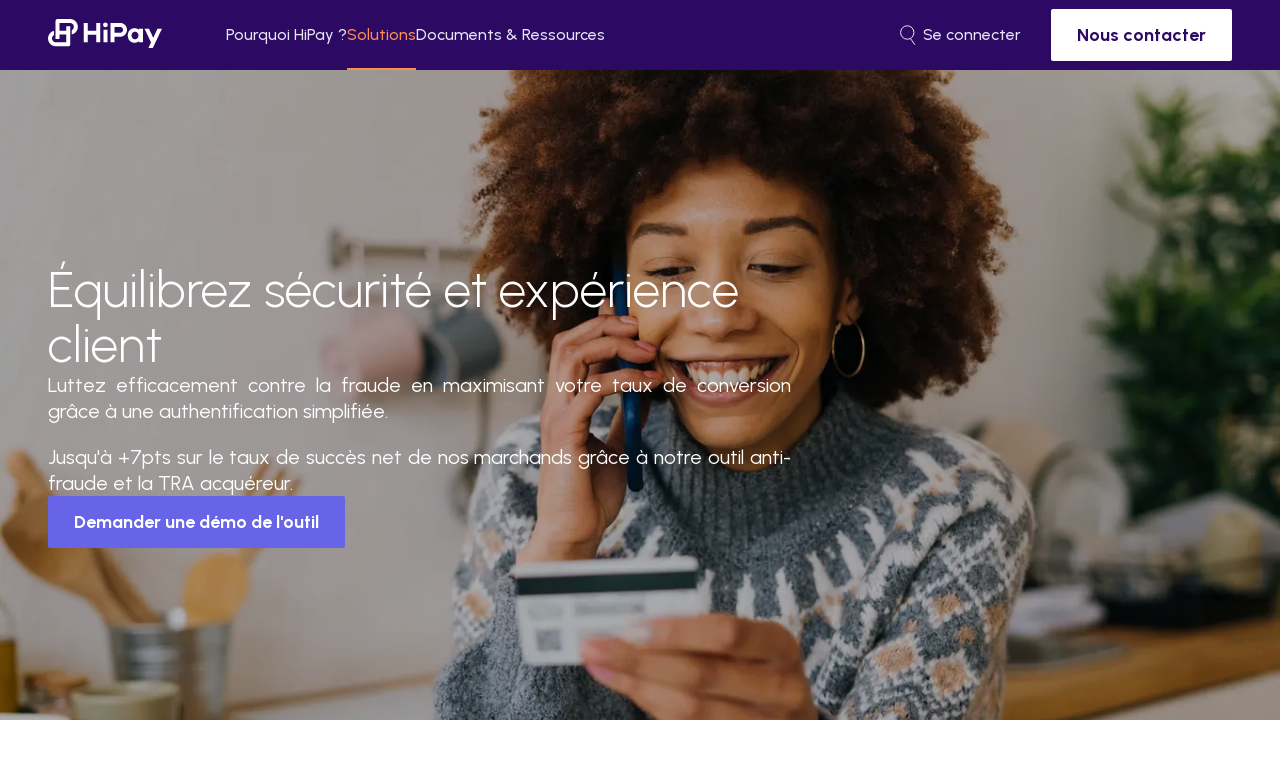

--- FILE ---
content_type: text/html
request_url: https://site-public-prod.hipay.com/fr/nos-solutions/gestion-des-risques/
body_size: 255304
content:
<!DOCTYPE html><html lang="fr"><head><meta charSet="utf-8"/><meta name="viewport" content="width=device-width"/><title>HiPay – HiPay Sentinel - La solution pour lutter contre la fraude</title><link rel="icon" type="image/png" sizes="32x32" href="/favicon-32x32.png"/><link rel="icon" type="image/png" sizes="16x16" href="/favicon-16x16.png"/><link rel="apple-touch-icon" sizes="180x180" href="/apple-touch-icon.png"/><link rel="icon" type="image/svg+xml" href="/favicon.svg"/><link rel="manifest" href="/site.webmanifest"/><link rel="mask-icon" href="/safari-pinned-tab.svg" color="#ffffff"/><meta name="msapplication-TileColor" content="#2c0a64"/><meta name="theme-color" content="#2c0a64"/><script type="text/javascript" id="hs-script-loader" async="" defer="" src="//js.hs-scripts.com/2770960.js"></script><meta name="version" content="0.1.0"/><meta name="environment" content="production"/><meta name="description" content="Notre solution anti fraude vous permet d&#x27;analyser et de réduire vos risques tout en augmentant votre potentiel de conversion."/><meta name="keywords" content="solution, fraude, gestion des risques"/><meta name="twitter:card" content="summary"/><meta data-hid="twitter:title" name="twitter:title" property="twitter:title" content="HiPay Sentinel - La solution pour lutter contre la fraude"/><meta data-hid="twitter:description" name="twitter:description" property="twitter:description" content="Notre solution anti fraude vous permet d&#x27;analyser et de réduire vos risques tout en augmentant votre potentiel de conversion."/><meta prefix="og: http://ogp.me/ns#" data-hid="og:type" name="og:type" property="og:type" content="website"/><meta prefix="og: http://ogp.me/ns#" data-hid="og:url" name="og:url" property="og:url" content="https://hipay.com/fr/nos-solutions/gestion-des-risques/"/><meta prefix="og: http://ogp.me/ns#" data-hid="og:title" name="og:title" property="og:title" content="HiPay Sentinel - La solution pour lutter contre la fraude"/><meta prefix="og: http://ogp.me/ns#" data-hid="og:description" name="og:description" property="og:description" content="Analysez et réduisez vos risques avec notre solution antifraude."/><meta prefix="og: http://ogp.me/ns#" data-hid="og:locale" name="og:locale" property="og:locale" content="fr"/><meta prefix="og: http://ogp.me/ns#" data-hid="og:image" name="og:image" property="og:image" content="https://ik.imagekit.io/hipay/Adobe_Stock_498198941_54532b4ac0_zDUou4KI0.jpeg?tr=w-1200,h-630"/><meta prefix="og: http://ogp.me/ns#" data-hid="og:image:alt" name="og:image:alt" property="og:image:alt" content="Hero_Fraud_Management"/><link rel="canonical" href="https://hipay.com/fr/nos-solutions/gestion-des-risques/"/><link rel="alternate" hrefLang="de" href="https://hipay.com/de/betrugsmanagement"/><link rel="alternate" hrefLang="it-IT" href="https://hipay.com/it-IT/gestione-dei-rischi"/><link rel="alternate" hrefLang="pt-PT" href="https://hipay.com/pt-PT/gestao-de-fraudes"/><link rel="alternate" hrefLang="en" href="https://hipay.com/en/fraud-management"/><meta name="next-head-count" content="31"/><meta http-equiv="Content-Security-Policy" content="default-src &#x27;none&#x27;; manifest-src &#x27;self&#x27;; connect-src &#x27;self&#x27; ik.imagekit.io *.hipay.com *.hipay.org *.sentry.io *.matomo.cloud *.axept.io *.algolianet.com *.algolia.net https://site-api-prod.hipay.com *.google.com *.google-analytics.com *.analytics.google.com *.googletagmanager.com *.g.doubleclick.net *.hubspot.com *.hsforms.com *.hsforms.net *.hs-scripts.com *.hs-analytics.net *.hubapi.com *.hscollectedforms.net *.hs-banner.com *.hsadspixel.net *.doubleclick.net *.googleadservices.com *.googlesyndication.com *.hsappstatic.net app.lemlist.com *.licdn.com *.linkedin.com *.youtube.com youtube.com *.googlevideo.com; img-src &#x27;self&#x27; data: ik.imagekit.io *.hipay.com *.hipay.org axeptio.imgix.net *.axept.io *.google.com *.google.fr *.google.de *.google.it *.google.pt *.google.co.uk *.google.co.ma *.gstatic.com *.google-analytics.com *.googletagmanager.com *.hubspot.com *.hsforms.com *.hsforms.net *.hs-scripts.com *.hs-analytics.net *.doubleclick.net *.googleadservices.com *.googlesyndication.com *.licdn.com *.linkedin.com *.youtube.com youtube.com *.ytimg.com *.googlevideo.com i.ytimg.com; script-src-elem &#x27;self&#x27; &#x27;unsafe-inline&#x27; data: *.matomo.cloud *.axept.io *.googletagmanager.com *.google-analytics.com *.hubspot.com *.hsforms.com *.hsforms.net *.hs-scripts.com js.hsforms.net *.hs-analytics.net *.hscollectedforms.net *.hs-banner.com *.hsadspixel.net *.doubleclick.net *.googleadservices.com app.lemlist.com *.licdn.com *.linkedin.com *.youtube.com youtube.com *.ytimg.com *.googlevideo.com; style-src &#x27;self&#x27; &#x27;unsafe-inline&#x27; fonts.googleapis.com *.hubspot.com *.hsforms.com *.hsforms.net; font-src &#x27;self&#x27; data: fonts.gstatic.com; frame-src &#x27;self&#x27; *.hubspot.com *.hsforms.com *.hsforms.net *.googletagmanager.com *.doubleclick.net *.youtube.com youtube.com *.youtube-nocookie.com youtube-nocookie.com"/><script>
                                    window.dataLayer = window.dataLayer || [];
                                    window.gtag = function(){dataLayer.push(arguments);}
                                    gtag('consent', 'default', {
                                        'ad_storage': 'denied',
                                        'ad_user_data': 'denied',
                                        'ad_personalization': 'denied',
                                        'analytics_storage': 'denied',
                                        'functionality_storage': 'denied',
                                        'personalization_storage': 'denied',
                                        'security_storage': 'granted',
                                        'wait_for_update': 5000
                                    });
                                    gtag('js', new Date());
                                </script><script>
                                    (function(w,d,s,l,i){w[l]=w[l]||[];w[l].push({'gtm.start':
                                    new Date().getTime(),event:'gtm.js'});var f=d.getElementsByTagName(s)[0],
                                    j=d.createElement(s),dl=l!='dataLayer'?'&l='+l:'';j.async=true;j.src=
                                    'https://www.googletagmanager.com/gtm.js?id='+i+dl;f.parentNode.insertBefore(j,f);
                                    })(window,document,'script','dataLayer','GTM-5G87J8W5');
                                </script><link rel="preconnect" href="https://ik.imagekit.io" crossorigin="use-credential"/><link rel="preconnect" href="https://fonts.googleapis.com" crossorigin="use-credential"/><link rel="preconnect" href="https://fonts.gstatic.com" crossorigin="use-credential"/><link rel="preconnect" href="https://fonts.gstatic.com" crossorigin /><link rel="preload" href="/_next/static/css/506fc2049d63061a.css" as="style"/><link rel="stylesheet" href="/_next/static/css/506fc2049d63061a.css" data-n-p=""/><noscript data-n-css=""></noscript><script defer="" nomodule="" src="/_next/static/chunks/polyfills-c67a75d1b6f99dc8.js"></script><script src="/_next/static/chunks/webpack-17df36f116f2307e.js" defer=""></script><script src="/_next/static/chunks/framework-3b5a00d5d7e8d93b.js" defer=""></script><script src="/_next/static/chunks/main-aa451bd3b0b97ed7.js" defer=""></script><script src="/_next/static/chunks/pages/_app-f442a244b3b45523.js" defer=""></script><script src="/_next/static/chunks/ee8b1517-07e5eb7a484d0e3a.js" defer=""></script><script src="/_next/static/chunks/900-49380e7799f92206.js" defer=""></script><script src="/_next/static/chunks/396-fc0296b04cc6e2d2.js" defer=""></script><script src="/_next/static/chunks/801-ddf3a0ab266322ec.js" defer=""></script><script src="/_next/static/chunks/26-e82e63f40039e6ae.js" defer=""></script><script src="/_next/static/chunks/pages/%5Blocale%5D/%5B...slug%5D-51bfbea501317605.js" defer=""></script><script src="/_next/static/66qcMwZph8ZLIJEs0DQEh/_buildManifest.js" defer=""></script><script src="/_next/static/66qcMwZph8ZLIJEs0DQEh/_ssgManifest.js" defer=""></script><style data-styled="" data-styled-version="5.3.6">.bFWeOB{font-weight:700;font-size:0.875rem;}/*!sc*/
@media (min-width:960px){.bFWeOB{font-size:1.125rem;}}/*!sc*/
@media (min-width:960px){.bFWeOB{font-size:1rem;}}/*!sc*/
data-styled.g4[id="LinkTextstyled__Label-sc-1wjch5v-0"]{content:"bFWeOB,"}/*!sc*/
.bVsJZi{display:inline-block;font-size:0.75rem;}/*!sc*/
@media (min-width:960px){.bVsJZi{font-size:0.875rem;}}/*!sc*/
data-styled.g5[id="LinkTextstyled__Description-sc-1wjch5v-1"]{content:"bVsJZi,"}/*!sc*/
.gcrPzm{position:relative;display:-webkit-box;display:-webkit-flex;display:-ms-flexbox;display:flex;-webkit-align-items:center;-webkit-box-align:center;-ms-flex-align:center;align-items:center;gap:0.625rem;}/*!sc*/
data-styled.g6[id="LinkTextstyled__LinkTextWrapper-sc-1wjch5v-2"]{content:"gcrPzm,"}/*!sc*/
.fMYPdW{border-radius:0.125rem;display:inline-block;cursor:pointer;border:0.125rem solid transparent;-webkit-transition:0.2s color ease-in-out,0.2s background ease-in-out;transition:0.2s color ease-in-out,0.2s background ease-in-out;padding:1rem 1.625rem;background:#fff;color:#2c0a64;}/*!sc*/
.fMYPdW svg{-webkit-transition:all 0.25s ease-out;transition:all 0.25s ease-out;}/*!sc*/
.fMYPdW:hover{background:#e6e6f4;color:#2c0a64;}/*!sc*/
.fMYPdW:hover svg{-webkit-transform:translateX(6px);-ms-transform:translateX(6px);transform:translateX(6px);}/*!sc*/
.fMYPdW:focus{border-color:#0057ff;}/*!sc*/
@media (min-width:960px){.fMYPdW{padding:0.875rem 1.5rem;}}/*!sc*/
.fMYPdW .LinkTextstyled__LinkTextWrapper-sc-1wjch5v-2{pointer-events:none;}/*!sc*/
.fMYPdW .LinkTextstyled__LinkTextWrapper-sc-1wjch5v-2 svg{display:none;width:0.4375rem;height:auto;-webkit-flex-shrink:0;-ms-flex-negative:0;flex-shrink:0;}/*!sc*/
@media (min-width:600px){.fMYPdW .LinkTextstyled__LinkTextWrapper-sc-1wjch5v-2 svg{width:0.5rem;}}/*!sc*/
.fMYPdW .LinkTextstyled__LinkTextWrapper-sc-1wjch5v-2 .LinkTextstyled__Description-sc-1wjch5v-1{display:none;}/*!sc*/
.fMYPdW .LinkTextstyled__LinkTextWrapper-sc-1wjch5v-2 .LinkTextstyled__Label-sc-1wjch5v-0{font-weight:700;font-size:1rem;}/*!sc*/
@media (min-width:960px){.fMYPdW .LinkTextstyled__LinkTextWrapper-sc-1wjch5v-2 .LinkTextstyled__Label-sc-1wjch5v-0{font-size:1.125rem;}}/*!sc*/
.jhkgTX{border-radius:0.125rem;display:inline-block;cursor:pointer;border:0.125rem solid transparent;-webkit-transition:0.2s color ease-in-out,0.2s background ease-in-out;transition:0.2s color ease-in-out,0.2s background ease-in-out;padding:1rem 1.625rem;background:#6864e7;color:#fff;}/*!sc*/
.jhkgTX svg{-webkit-transition:all 0.25s ease-out;transition:all 0.25s ease-out;}/*!sc*/
.jhkgTX:hover{background:#9999ef;color:#fff;}/*!sc*/
.jhkgTX:hover svg{-webkit-transform:translateX(6px);-ms-transform:translateX(6px);transform:translateX(6px);}/*!sc*/
.jhkgTX:focus{border-color:#0057ff;}/*!sc*/
@media (min-width:960px){.jhkgTX{padding:0.875rem 1.5rem;}}/*!sc*/
.jhkgTX .LinkTextstyled__LinkTextWrapper-sc-1wjch5v-2{pointer-events:none;}/*!sc*/
.jhkgTX .LinkTextstyled__LinkTextWrapper-sc-1wjch5v-2 svg{display:none;width:0.4375rem;height:auto;-webkit-flex-shrink:0;-ms-flex-negative:0;flex-shrink:0;}/*!sc*/
@media (min-width:600px){.jhkgTX .LinkTextstyled__LinkTextWrapper-sc-1wjch5v-2 svg{width:0.5rem;}}/*!sc*/
.jhkgTX .LinkTextstyled__LinkTextWrapper-sc-1wjch5v-2 .LinkTextstyled__Description-sc-1wjch5v-1{display:none;}/*!sc*/
.jhkgTX .LinkTextstyled__LinkTextWrapper-sc-1wjch5v-2 .LinkTextstyled__Label-sc-1wjch5v-0{font-weight:700;font-size:1rem;}/*!sc*/
@media (min-width:960px){.jhkgTX .LinkTextstyled__LinkTextWrapper-sc-1wjch5v-2 .LinkTextstyled__Label-sc-1wjch5v-0{font-size:1.125rem;}}/*!sc*/
.iosOQL{border-radius:0.125rem;display:inline-block;cursor:pointer;border:0.125rem solid transparent;-webkit-transition:0.2s color ease-in-out,0.2s background ease-in-out;transition:0.2s color ease-in-out,0.2s background ease-in-out;padding:1.0625rem 1.25rem;padding-left:unset;background:transparent;color:#6864e7;}/*!sc*/
.iosOQL svg{-webkit-transition:all 0.25s ease-out;transition:all 0.25s ease-out;}/*!sc*/
.iosOQL:hover{background:transparent;color:#9999ef;}/*!sc*/
.iosOQL:hover svg{-webkit-transform:translateX(6px);-ms-transform:translateX(6px);transform:translateX(6px);}/*!sc*/
.iosOQL:focus{border-color:#0057ff;}/*!sc*/
@media (min-width:960px){.iosOQL{padding:0.875rem 0.875rem 0.875rem 1.25rem;padding-left:unset;}}/*!sc*/
.iosOQL .LinkTextstyled__LinkTextWrapper-sc-1wjch5v-2{pointer-events:none;}/*!sc*/
.iosOQL .LinkTextstyled__LinkTextWrapper-sc-1wjch5v-2 svg{display:block;width:0.4375rem;height:auto;-webkit-flex-shrink:0;-ms-flex-negative:0;flex-shrink:0;}/*!sc*/
@media (min-width:600px){.iosOQL .LinkTextstyled__LinkTextWrapper-sc-1wjch5v-2 svg{width:0.5rem;}}/*!sc*/
.iosOQL .LinkTextstyled__LinkTextWrapper-sc-1wjch5v-2 .LinkTextstyled__TextWrapper-sc-1wjch5v-3{text-align:left;}/*!sc*/
.zGacA{border-radius:0.125rem;display:inline-block;cursor:pointer;border:0.125rem solid transparent;-webkit-transition:0.2s color ease-in-out,0.2s background ease-in-out;transition:0.2s color ease-in-out,0.2s background ease-in-out;padding:1.0625rem 1.25rem;padding:0.375rem 0.5rem 0.375rem 0.625rem;background:transparent;color:#6864e7;text-align:left;}/*!sc*/
.zGacA svg{-webkit-transition:all 0.25s ease-out;transition:all 0.25s ease-out;}/*!sc*/
.zGacA:hover{background:transparent;color:#9999ef;}/*!sc*/
.zGacA:hover svg{-webkit-transform:translateX(6px);-ms-transform:translateX(6px);transform:translateX(6px);}/*!sc*/
.zGacA:focus{border-color:#0057ff;}/*!sc*/
@media (min-width:960px){.zGacA{padding:0.875rem 0.875rem 0.875rem 1.25rem;padding:0.375rem 0.625rem 0.375rem 0.625rem;}}/*!sc*/
.zGacA .LinkTextstyled__LinkTextWrapper-sc-1wjch5v-2{pointer-events:none;gap:0.9375rem;}/*!sc*/
.zGacA .LinkTextstyled__LinkTextWrapper-sc-1wjch5v-2 svg{display:block;width:0.4375rem;height:auto;-webkit-flex-shrink:0;-ms-flex-negative:0;flex-shrink:0;}/*!sc*/
@media (min-width:600px){.zGacA .LinkTextstyled__LinkTextWrapper-sc-1wjch5v-2 svg{width:0.5rem;}}/*!sc*/
.zGacA .LinkTextstyled__LinkTextWrapper-sc-1wjch5v-2 .LinkTextstyled__Label-sc-1wjch5v-0{margin-bottom:0.125rem;}/*!sc*/
.zGacA .LinkTextstyled__LinkTextWrapper-sc-1wjch5v-2 .LinkTextstyled__TextWrapper-sc-1wjch5v-3{text-align:left;}/*!sc*/
.zGacA .LinkTextstyled__LinkTextWrapper-sc-1wjch5v-2::before{content:'';position:absolute;width:0.125rem;height:100%;background:#ff8c50;top:0;left:-0.75rem;}/*!sc*/
.lmoaoF{border-radius:0.125rem;display:inline-block;cursor:pointer;border:0.125rem solid transparent;-webkit-transition:0.2s color ease-in-out,0.2s background ease-in-out;transition:0.2s color ease-in-out,0.2s background ease-in-out;padding:1rem 1.625rem;background:#2c0a64;color:#fff;}/*!sc*/
.lmoaoF svg{-webkit-transition:all 0.25s ease-out;transition:all 0.25s ease-out;}/*!sc*/
.lmoaoF:hover{background:#28199f;color:#fff;}/*!sc*/
.lmoaoF:hover svg{-webkit-transform:translateX(6px);-ms-transform:translateX(6px);transform:translateX(6px);}/*!sc*/
.lmoaoF:focus{border-color:#0057ff;}/*!sc*/
@media (min-width:960px){.lmoaoF{padding:0.875rem 1.5rem;}}/*!sc*/
.lmoaoF .LinkTextstyled__LinkTextWrapper-sc-1wjch5v-2{pointer-events:none;}/*!sc*/
.lmoaoF .LinkTextstyled__LinkTextWrapper-sc-1wjch5v-2 svg{display:none;width:0.4375rem;height:auto;-webkit-flex-shrink:0;-ms-flex-negative:0;flex-shrink:0;}/*!sc*/
@media (min-width:600px){.lmoaoF .LinkTextstyled__LinkTextWrapper-sc-1wjch5v-2 svg{width:0.5rem;}}/*!sc*/
.lmoaoF .LinkTextstyled__LinkTextWrapper-sc-1wjch5v-2 .LinkTextstyled__Description-sc-1wjch5v-1{display:none;}/*!sc*/
.lmoaoF .LinkTextstyled__LinkTextWrapper-sc-1wjch5v-2 .LinkTextstyled__Label-sc-1wjch5v-0{font-weight:700;font-size:1rem;}/*!sc*/
@media (min-width:960px){.lmoaoF .LinkTextstyled__LinkTextWrapper-sc-1wjch5v-2 .LinkTextstyled__Label-sc-1wjch5v-0{font-size:1.125rem;}}/*!sc*/
data-styled.g8[id="Buttonstyled__ButtonWrapper-sc-1pcgbsk-0"]{content:"fMYPdW,jhkgTX,iosOQL,zGacA,lmoaoF,"}/*!sc*/
.cPpObI{cursor:pointer;-webkit-transition:0.2s color ease-out;transition:0.2s color ease-out;position:relative;display:inline-block;font-size:0.875rem;color:#fff;}/*!sc*/
@media (min-width:960px){.cPpObI{font-size:1rem;}}/*!sc*/
.cPpObI:hover{color:rgba(255 255 255 / 0.5);}/*!sc*/
.cPpObI:focus{color:rgba(255 255 255 / 0.3);}/*!sc*/
.dPOtOX{cursor:pointer;-webkit-transition:0.2s color ease-out;transition:0.2s color ease-out;position:relative;display:inline-block;font-size:0.875rem;color:#ff8c50;}/*!sc*/
@media (min-width:960px){.dPOtOX{font-size:1rem;}}/*!sc*/
.dPOtOX:hover{color:#ffaf85;}/*!sc*/
.dPOtOX:focus{color:#ffe4d6;}/*!sc*/
.jFEcyc{cursor:pointer;-webkit-transition:0.2s color ease-out;transition:0.2s color ease-out;position:relative;display:inline-block;font-size:0.875rem;color:#e6e6f4;}/*!sc*/
@media (min-width:960px){.jFEcyc{font-size:1rem;}}/*!sc*/
.jFEcyc:hover{color:rgba(255 255 255 / 0.5);}/*!sc*/
.jFEcyc:focus{color:rgba(255 255 255 / 0.3);}/*!sc*/
data-styled.g15[id="Linkstyled__Anchor-sc-107weub-0"]{content:"cPpObI,dPOtOX,jFEcyc,"}/*!sc*/
.loMWDJ{position:absolute;left:0;right:0;top:0;bottom:0;background:rgb(0 0 0 / 0.3);}/*!sc*/
data-styled.g16[id="Imagestyled__ImageOverlay-sc-10in1h2-0"]{content:"loMWDJ,"}/*!sc*/
.bBxoJs{display:block;max-width:100%;object-fit:cover;}/*!sc*/
data-styled.g17[id="Imagestyled__ImageElement-sc-10in1h2-1"]{content:"bBxoJs,"}/*!sc*/
.eiOnrB{display:inline-block;position:absolute;top:0;left:0;right:0;bottom:0;z-index:-1;}/*!sc*/
.eiOnrB .Imagestyled__ImageElement-sc-10in1h2-1{width:100%;height:100%;}/*!sc*/
.eiOnrB svg{display:inline-block;width:100%;height:auto;}/*!sc*/
.deHIuw{display:inline-block;}/*!sc*/
.deHIuw svg{display:inline-block;width:100%;height:auto;}/*!sc*/
data-styled.g18[id="Imagestyled__ImageWrapper-sc-10in1h2-2"]{content:"eiOnrB,deHIuw,"}/*!sc*/
.hhXRlj{overflow:hidden;padding-block:2.625rem;}/*!sc*/
@media (min-width:600px){.hhXRlj{padding-block:3.75rem;}}/*!sc*/
@media (min-width:960px){.hhXRlj{padding-block:4.6875rem;}}/*!sc*/
@media (min-width:1280px){.hhXRlj{padding-block:5rem;}}/*!sc*/
.hPPiON{overflow:hidden;padding-block:2.625rem;}/*!sc*/
@media (min-width:600px){.hPPiON{padding-block:3.75rem;}}/*!sc*/
@media (min-width:960px){.hPPiON{padding-block:4.6875rem;}}/*!sc*/
@media (min-width:1280px){.hPPiON{padding-block:5rem;}}/*!sc*/
.hPPiON:last-child{padding-block-end:10.625rem;}/*!sc*/
data-styled.g19[id="blockstyled__Block-sc-1w82v66-0"]{content:"hhXRlj,hPPiON,"}/*!sc*/
.fMrvjD{position:relative;padding-block:unset;}/*!sc*/
.fMrvjD .Imagestyled__ImageWrapper-sc-10in1h2-2{position:absolute;display:block;}/*!sc*/
.fMrvjD .Imagestyled__ImageElement-sc-10in1h2-1{object-position:100%;}/*!sc*/
data-styled.g20[id="Herostyled__HeroWrapper-sc-1i0dugg-0"]{content:"fMrvjD,"}/*!sc*/
.ZuMcE{max-width:var(--container-max,87.5rem);width:var(--container-width,auto);margin:0 auto;position:relative;display:-webkit-box;display:-webkit-flex;display:-ms-flexbox;display:flex;-webkit-align-items:center;-webkit-box-align:center;-ms-flex-align:center;align-items:center;z-index:0;height:100%;}/*!sc*/
@media (min-width:600px){.ZuMcE{height:var(--full-height);}}/*!sc*/
data-styled.g21[id="Herostyled__HeroContainer-sc-1i0dugg-1"]{content:"ZuMcE,"}/*!sc*/
.cHtxBx{display:grid;grid-template-columns:repeat(var(--grid-size),1fr);gap:var(--grid-gap,2rem);margin:0 auto;}/*!sc*/
data-styled.g22[id="Herostyled__HeroGrid-sc-1i0dugg-2"]{content:"cHtxBx,"}/*!sc*/
.fQWzBL{padding-block:1.875rem;grid-column:1 / -1;padding-right:13%;position:relative;width:100vw;color:rgb(255 255 255);}/*!sc*/
@media (min-width:960px){.fQWzBL{padding-block-start:5rem;padding-block-end:3.75rem;padding-right:16%;width:unset;grid-column:1 /10;}}/*!sc*/
@media (min-width:1280px){.fQWzBL{padding-block-start:6.25rem;padding-block-end:5rem;}}/*!sc*/
data-styled.g23[id="Herostyled__HeroTextContainer-sc-1i0dugg-3"]{content:"fQWzBL,"}/*!sc*/
.gPPlft{font-weight:300;font-size:2.625rem;}/*!sc*/
@media (min-width:960px){.gPPlft{font-size:3.125rem;}}/*!sc*/
@media (min-width:1280px){.gPPlft{font-weight:300;line-height:1.1;font-size:3.125rem;}}/*!sc*/
data-styled.g24[id="Herostyled__HeroTitle-sc-1i0dugg-4"]{content:"gPPlft,"}/*!sc*/
.gJazho{line-height:1.3;font-size:0.875rem;margin-block:1.25rem;}/*!sc*/
@media (min-width:960px){.gJazho{font-size:1rem;}}/*!sc*/
@media (min-width:960px){.gJazho{font-size:1.25rem;margin-block:1.875rem;}}/*!sc*/
.gJazho strong,.gJazho b{color:#ff8c50;}/*!sc*/
data-styled.g25[id="Herostyled__HeroDescription-sc-1i0dugg-5"]{content:"gJazho,"}/*!sc*/
.bFxPht{display:-webkit-box;display:-webkit-flex;display:-ms-flexbox;display:flex;-webkit-flex-direction:column;-ms-flex-direction:column;flex-direction:column;gap:0.625rem;}/*!sc*/
@media (min-width:960px){.bFxPht{-webkit-flex-direction:row;-ms-flex-direction:row;flex-direction:row;}}/*!sc*/
.bFxPht .Buttonstyled__ButtonWrapper-sc-1pcgbsk-0{width:100%;display:-webkit-box;display:-webkit-flex;display:-ms-flexbox;display:flex;-webkit-box-pack:center;-webkit-justify-content:center;-ms-flex-pack:center;justify-content:center;}/*!sc*/
@media (min-width:960px){.bFxPht .Buttonstyled__ButtonWrapper-sc-1pcgbsk-0{display:-webkit-inline-box;display:-webkit-inline-flex;display:-ms-inline-flexbox;display:inline-flex;-webkit-align-items:flex-start;-webkit-box-align:flex-start;-ms-flex-align:flex-start;align-items:flex-start;width:auto;}}/*!sc*/
data-styled.g26[id="Herostyled__HeroCtaContainer-sc-1i0dugg-6"]{content:"bFxPht,"}/*!sc*/
.iYgSxD > *:not(:first-child){margin-top:1.25rem;}/*!sc*/
.iYgSxD h3:not(:first-child),.iYgSxD h4:not(:first-child){margin-top:2.25rem;}/*!sc*/
.iYgSxD h3{font-weight:700;font-size:1.25rem;}/*!sc*/
@media (min-width:960px){.iYgSxD h3{font-size:1.875rem;}}/*!sc*/
.iYgSxD h4{font-weight:700;font-size:1.25rem;}/*!sc*/
.iYgSxD code{line-height:1.3;font-size:0.75rem;font-family:Monaco,Menlo,Consolas,'Roboto Mono','Courier New','Ubuntu Mono',monospace;background:#f5f5fb;padding:0.1em 0.25em;border-radius:0.1875rem;color:#1a1a1a;}/*!sc*/
@media (min-width:600px){.iYgSxD code{font-size:0.875rem;}}/*!sc*/
.iYgSxD code strong{color:#1a1a1a;}/*!sc*/
.iYgSxD pre{position:relative;background:#f5f5fb;border:1px solid #e6e6f4;border-radius:0.125rem;color:#353535;direction:ltr;font-style:normal;padding:1rem;tab-size:4;text-align:left;white-space:pre-wrap;}/*!sc*/
.iYgSxD pre code{background:unset;border-radius:0;padding:0;margin:0;}/*!sc*/
.iYgSxD pre[data-language]::after{content:attr(data-language);position:absolute;background:#e6e6f4;color:#fff;font-size:0.625rem;line-height:1rem;padding:calc(0.6em * 0.3) calc(0.6em * 0.8);right:0.625rem;top:-0.0625rem;white-space:nowrap;}/*!sc*/
.iYgSxD a{cursor:pointer;-webkit-transition:0.2s color ease-out;transition:0.2s color ease-out;position:relative;display:inline-block;color:#ff8c50;}/*!sc*/
.iYgSxD a::after{content:'';height:0.0625rem;position:absolute;left:0;right:0;bottom:0.0625rem;background:currentcolor;}/*!sc*/
.iYgSxD a:hover{color:#ffaf85;}/*!sc*/
.iYgSxD a:focus{color:#ffe4d6;}/*!sc*/
.iYgSxD hr{background:#e6e6f4;border:0;height:0.0625rem;clear:both;}/*!sc*/
.iYgSxD figure.table{display:table;margin-inline:auto;}/*!sc*/
.iYgSxD figure td{padding:0.3125rem;}/*!sc*/
.iYgSxD blockquote{line-height:1.3;font-size:0.75rem;border-left:5px solid #ccc;font-style:italic;overflow:hidden;padding-left:1.5rem;padding-right:1.5rem;}/*!sc*/
@media (min-width:600px){.iYgSxD blockquote{font-size:0.875rem;}}/*!sc*/
.iYgSxD ol,.iYgSxD ul{margin-left:2.5rem;}/*!sc*/
.iYgSxD ul{list-style:none !important;}/*!sc*/
.iYgSxD ul li{background:url('/check.svg') no-repeat left top;background-size:1.25rem 1.25rem;padding-left:2rem;}/*!sc*/
.iYgSxD figure.image{position:relative;clear:both;margin:1rem auto;text-align:center;}/*!sc*/
.iYgSxD figure.image > figcaption{background-color:#d3d3f8;caption-side:bottom;color:#28199f;font-size:0.75rem;outline-offset:-1px;padding:0.625rem;word-break:break-word;}/*!sc*/
.iYgSxD figure.image > img{width:100%;}/*!sc*/
.iYgSxD figure.image.image_resized{max-width:100%;}/*!sc*/
.iYgSxD figure.image.image_resized > figcaption{display:block;}/*!sc*/
.iYgSxD figure.image.image_resized > img{display:block;}/*!sc*/
.iYgSxD figure.image-style-side,.iYgSxD figure.image-style-align-right{float:right;margin-left:1.5rem;}/*!sc*/
.iYgSxD figure.image-style-align-left{float:left;margin-right:1.5rem;}/*!sc*/
.iYgSxD figure.style-block-align-left{margin-left:0;margin-right:auto;}/*!sc*/
.iYgSxD figure.image-style-block-align-right{margin-left:auto;margin-right:0;}/*!sc*/
.iYgSxD s{-webkit-text-decoration:line-through;text-decoration:line-through;}/*!sc*/
data-styled.g27[id="RichTextstyled__RichTextWrapper-sc-12bkbu9-0"]{content:"iYgSxD,"}/*!sc*/
.fzJDkt{width:1.875rem;height:1.875rem;padding:0.3125rem;cursor:pointer;}/*!sc*/
data-styled.g33[id="SearchCtastyled__SearchCtaWrapper-sc-1wbnrpc-0"]{content:"fzJDkt,"}/*!sc*/
.gmxoIu{max-width:var(--container-max,87.5rem);width:var(--container-width,auto);margin:0 auto;position:relative;}/*!sc*/
data-styled.g39[id="SearchFormstyled__SearchFormWrapper-sc-19igsdm-5"]{content:"gmxoIu,"}/*!sc*/
.SUjoD{background:#f5f5fb;padding:0.625rem 0;-webkit-transform:translate3d(0,-100%,0);-ms-transform:translate3d(0,-100%,0);transform:translate3d(0,-100%,0);-webkit-transition:-webkit-transform 0.3s ease-out;-webkit-transition:transform 0.3s ease-out;transition:transform 0.3s ease-out;}/*!sc*/
.SUjoD .ais-SearchBox-submit{display:none;}/*!sc*/
.SUjoD .SearchFormstyled__SearchInputWrapper-sc-19igsdm-0 input[type='search']{padding-inline-start:2.5rem;}/*!sc*/
.SUjoD .SearchFormstyled__SearchBoxIcon-sc-19igsdm-4{right:unset;left:0.625rem;color:unset;}/*!sc*/
data-styled.g60[id="SearchOverlaystyled__SearchOverlayContent-sc-1bkkt5v-0"]{content:"SUjoD,"}/*!sc*/
.glJcOS{position:fixed;top:0;left:0;right:0;bottom:0;z-index:10001;visibility:hidden;opacity:0;-webkit-transition:0.4s 0.1s ease-out;transition:0.4s 0.1s ease-out;}/*!sc*/
data-styled.g61[id="SearchOverlaystyled__SearchOverlayWrapper-sc-1bkkt5v-1"]{content:"glJcOS,"}/*!sc*/
.cCflDo{position:absolute;top:0;left:0;right:0;bottom:0;background:#2c0a64;opacity:0.85;z-index:-1;}/*!sc*/
data-styled.g62[id="SearchOverlaystyled__SearchOverlayBackground-sc-1bkkt5v-2"]{content:"cCflDo,"}/*!sc*/
.fnfnYk{display:inline-block;}/*!sc*/
.fnfnYk svg{display:block;width:100%;height:auto;}/*!sc*/
data-styled.g63[id="Logostyled__LogoWrapper-sc-1282xmd-0"]{content:"fnfnYk,"}/*!sc*/
.fWJmQs{line-height:1.3;font-size:0.75rem;list-style:none;display:-webkit-box;display:-webkit-flex;display:-ms-flexbox;display:flex;-webkit-flex-wrap:wrap;-ms-flex-wrap:wrap;flex-wrap:wrap;-webkit-box-pack:center;-webkit-justify-content:center;-ms-flex-pack:center;justify-content:center;}/*!sc*/
@media (min-width:600px){.fWJmQs{font-size:0.875rem;}}/*!sc*/
@media (min-width:960px){.fWJmQs{-webkit-box-pack:start;-webkit-justify-content:flex-start;-ms-flex-pack:start;justify-content:flex-start;padding-left:0.625rem;}}/*!sc*/
data-styled.g64[id="FooterLegalsstyled__List-sc-13eebii-0"]{content:"fWJmQs,"}/*!sc*/
.iNorfe{color:#e6e6f4;padding:0.625rem 0.9375rem;white-space:nowrap;line-height:1.3;opacity:0.7;}/*!sc*/
@media (min-width:960px){.iNorfe{padding:0;}}/*!sc*/
@media (min-width:960px){.iNorfe:not(:first-child){padding-left:1.25rem;}}/*!sc*/
@media (min-width:1280px){.iNorfe:not(:first-child){padding-left:1.875rem;}}/*!sc*/
.iNorfe .Linkstyled__Anchor-sc-107weub-0{font-size:inherit;}/*!sc*/
data-styled.g65[id="FooterLegalsstyled__Item-sc-13eebii-1"]{content:"iNorfe,"}/*!sc*/
.jsIVUY{padding:2rem 0 0;}/*!sc*/
@media (min-width:600px){.jsIVUY{padding-top:3.125rem;}}/*!sc*/
data-styled.g66[id="FooterMenustyled__Wrapper-sc-181zxmz-0"]{content:"jsIVUY,"}/*!sc*/
.jIwgpO{line-height:1.3;font-size:0.875rem;font-weight:700;}/*!sc*/
@media (min-width:960px){.jIwgpO{font-size:1rem;}}/*!sc*/
data-styled.g67[id="FooterMenustyled__Label-sc-181zxmz-1"]{content:"jIwgpO,"}/*!sc*/
.izlPTp{line-height:1.3;font-size:0.875rem;font-weight:400;list-style:none;}/*!sc*/
@media (min-width:960px){.izlPTp{font-size:1rem;}}/*!sc*/
data-styled.g68[id="FooterMenustyled__List-sc-181zxmz-2"]{content:"izlPTp,"}/*!sc*/
.kaZPI{padding:0.75rem 0 0;color:#e6e6f4;}/*!sc*/
@media (min-width:600px){.kaZPI{padding-top:1rem;}}/*!sc*/
data-styled.g69[id="FooterMenustyled__Item-sc-181zxmz-3"]{content:"kaZPI,"}/*!sc*/
.cbKSMU{min-width:100%;}/*!sc*/
data-styled.g70[id="FooterReassurancestyled__Wrapper-sc-crcgxz-0"]{content:"cbKSMU,"}/*!sc*/
.fekSgk{display:grid;grid-template-columns:5fr 3fr;gap:var(--grid-gap,2rem);background:#d3d3f8;padding:2.1875rem 1.5625rem;-webkit-align-items:center;-webkit-box-align:center;-ms-flex-align:center;align-items:center;}/*!sc*/
@media (min-width:600px){.fekSgk{grid-template-rows:auto auto;padding-left:3.125rem;padding-right:3.125rem;}}/*!sc*/
@media (min-width:960px){.fekSgk{grid-template-columns:auto 12.5rem;}}/*!sc*/
data-styled.g71[id="FooterReassurancestyled__Inner-sc-crcgxz-1"]{content:"fekSgk,"}/*!sc*/
.fTVFgQ{font-weight:300;font-size:2rem;color:#2c0a64;grid-column:1 / -1;}/*!sc*/
@media (min-width:960px){.fTVFgQ{font-size:2.5rem;}}/*!sc*/
@media (min-width:600px){.fTVFgQ{grid-column-end:2;}}/*!sc*/
data-styled.g72[id="FooterReassurancestyled__Title-sc-crcgxz-2"]{content:"fTVFgQ,"}/*!sc*/
.dvsSQF{list-style:none;grid-column:1 / -1;}/*!sc*/
.dvsSQF:not(:first-child){margin-top:1.25rem;}/*!sc*/
@media (min-width:600px){.dvsSQF:not(:first-child){margin-top:0.625rem;}}/*!sc*/
@media (min-width:600px){.dvsSQF{grid-column-end:2;}}/*!sc*/
@media (min-width:960px){.dvsSQF{display:-webkit-box;display:-webkit-flex;display:-ms-flexbox;display:flex;-webkit-flex-wrap:wrap;-ms-flex-wrap:wrap;flex-wrap:wrap;}}/*!sc*/
data-styled.g73[id="FooterReassurancestyled__List-sc-crcgxz-3"]{content:"dvsSQF,"}/*!sc*/
.dlYSuS{line-height:1.3;font-size:0.875rem;color:#2c0a64;padding:0 0 0 1.875rem;position:relative;}/*!sc*/
@media (min-width:960px){.dlYSuS{font-size:1rem;}}/*!sc*/
@media (min-width:960px){.dlYSuS{margin-right:0.875rem;margin-top:0.625rem;}}/*!sc*/
@media (min-width:1280px){.dlYSuS{margin-right:1.875rem;}}/*!sc*/
.dlYSuS:not(:first-child){margin-top:0.625rem;}/*!sc*/
.dlYSuS:last-child{margin-right:0;}/*!sc*/
data-styled.g74[id="FooterReassurancestyled__Item-sc-crcgxz-4"]{content:"dlYSuS,"}/*!sc*/
.eMEaNq{color:#fff;width:1.25rem;display:inline-block;position:absolute;left:0;top:0;}/*!sc*/
.eMEaNq svg{width:100%;height:auto;}/*!sc*/
data-styled.g75[id="FooterReassurancestyled__Icon-sc-crcgxz-5"]{content:"eMEaNq,"}/*!sc*/
.daPVNH{min-height:1.25rem;grid-column:1 / -1;margin:1.25rem 0 0;}/*!sc*/
@media (min-width:600px){.daPVNH{grid-column-start:2;grid-row:1 / -1;text-align:right;margin-top:0;}}/*!sc*/
.daPVNH .Buttonstyled__ButtonWrapper-sc-1pcgbsk-0{width:100%;}/*!sc*/
@media (min-width:600px){.daPVNH .Buttonstyled__ButtonWrapper-sc-1pcgbsk-0{width:unset;}}/*!sc*/
.daPVNH .LinkTextstyled__LinkTextWrapper-sc-1wjch5v-2{-webkit-box-pack:center;-webkit-justify-content:center;-ms-flex-pack:center;justify-content:center;}/*!sc*/
@media (min-width:600px){.daPVNH .LinkTextstyled__LinkTextWrapper-sc-1wjch5v-2{-webkit-box-pack:unset;-webkit-justify-content:unset;-ms-flex-pack:unset;justify-content:unset;}}/*!sc*/
.daPVNH .Linkstyled__Anchor-sc-107weub-0{display:block;}/*!sc*/
@media (min-width:600px){.daPVNH .Linkstyled__Anchor-sc-107weub-0{display:initial;}}/*!sc*/
data-styled.g76[id="FooterReassurancestyled__CtaWrapper-sc-crcgxz-6"]{content:"daPVNH,"}/*!sc*/
.ocYgI{display:-webkit-box;display:-webkit-flex;display:-ms-flexbox;display:flex;-webkit-flex-wrap:wrap;-ms-flex-wrap:wrap;flex-wrap:wrap;list-style:none;gap:0.5rem;padding:0.75rem 0 0;}/*!sc*/
@media (min-width:600px){.ocYgI{padding:unset;}}/*!sc*/
data-styled.g77[id="FooterSocialstyled__List-sc-1u5qw9x-0"]{content:"ocYgI,"}/*!sc*/
.fLXPMb{width:2.375rem;height:2.375rem;color:#ff8c50;}/*!sc*/
.fLXPMb svg{width:100%;height:auto;}/*!sc*/
data-styled.g78[id="FooterSocialstyled__Item-sc-1u5qw9x-1"]{content:"fLXPMb,"}/*!sc*/
.cyRNsL{display:-webkit-box;display:-webkit-flex;display:-ms-flexbox;display:flex;font-size:1rem;font-weight:600;-webkit-align-items:center;-webkit-box-align:center;-ms-flex-align:center;align-items:center;}/*!sc*/
.cyRNsL svg{width:100%;height:auto;}/*!sc*/
data-styled.g79[id="LanguageSelectorstyled__LocaleItem-sc-owzwv1-0"]{content:"cyRNsL,"}/*!sc*/
.gjossE{color:#e6e6f4;}/*!sc*/
data-styled.g80[id="LanguageSelectorstyled__SelectedLocaleItem-sc-owzwv1-1"]{content:"gjossE,"}/*!sc*/
.iJoOyA{list-style:none;position:absolute;right:-0.625rem;bottom:calc(100% + 0.625rem);min-width:calc(100% + 1.25rem);background:#2c0a64;padding:0.625rem;visibility:hidden;opacity:0;-webkit-transform:translate3d(0,-0.625rem,0);-ms-transform:translate3d(0,-0.625rem,0);transform:translate3d(0,-0.625rem,0);-webkit-transition:0.4s all 0.3s ease-in-out;transition:0.4s all 0.3s ease-in-out;}/*!sc*/
data-styled.g81[id="LanguageSelectorstyled__List-sc-owzwv1-2"]{content:"iJoOyA,"}/*!sc*/
.bjQRnz{white-space:nowrap;}/*!sc*/
.bjQRnz:not(:first-child){margin-top:0.9375rem;}/*!sc*/
.bjQRnz .Linkstyled__Anchor-sc-107weub-0:not(:hover){color:#e6e6f4;}/*!sc*/
data-styled.g82[id="LanguageSelectorstyled__Item-sc-owzwv1-3"]{content:"bjQRnz,"}/*!sc*/
.xrhGu{margin-left:0.5rem;}/*!sc*/
data-styled.g83[id="LanguageSelectorstyled__Label-sc-owzwv1-4"]{content:"xrhGu,"}/*!sc*/
.bTlJdo{width:1.625rem;height:1.125rem;}/*!sc*/
data-styled.g84[id="LanguageSelectorstyled__FlagWrapper-sc-owzwv1-5"]{content:"bTlJdo,"}/*!sc*/
.grZUsL{width:0.6875rem;height:0.4375rem;margin-left:0.5rem;-webkit-transition:0.2s -webkit-transform 0.3s ease-out;-webkit-transition:0.2s transform 0.3s ease-out;transition:0.2s transform 0.3s ease-out;}/*!sc*/
.grZUsL svg{display:block;}/*!sc*/
data-styled.g85[id="LanguageSelectorstyled__Arrow-sc-owzwv1-6"]{content:"grZUsL,"}/*!sc*/
.EkvS{position:relative;-webkit-user-select:none;-moz-user-select:none;-ms-user-select:none;user-select:none;}/*!sc*/
.EkvS:hover .LanguageSelectorstyled__List-sc-owzwv1-2{opacity:1;visibility:visible;-webkit-transform:translate3d(0,0,0);-ms-transform:translate3d(0,0,0);transform:translate3d(0,0,0);-webkit-transition-delay:0s;transition-delay:0s;}/*!sc*/
.EkvS:hover .LanguageSelectorstyled__Arrow-sc-owzwv1-6{-webkit-transform:rotate(-180deg);-ms-transform:rotate(-180deg);transform:rotate(-180deg);-webkit-transition-delay:0s;transition-delay:0s;}/*!sc*/
data-styled.g86[id="LanguageSelectorstyled__Wrapper-sc-owzwv1-7"]{content:"EkvS,"}/*!sc*/
.gunSzj{background:#2c0a64;position:relative;z-index:2;}/*!sc*/
data-styled.g87[id="Footerstyled__Wrapper-sc-mnquez-0"]{content:"gunSzj,"}/*!sc*/
.gBbgPT{max-width:var(--container-max,87.5rem);width:var(--container-width,auto);margin:0 auto;}/*!sc*/
data-styled.g88[id="Footerstyled__Container-sc-mnquez-1"]{content:"gBbgPT,"}/*!sc*/
.cOKSiP{display:grid;grid-template-columns:repeat(var(--grid-size),1fr);gap:var(--grid-gap,2rem);margin:0 auto;color:#fff;padding:3.75rem 0 2.5rem;gap:0;}/*!sc*/
data-styled.g89[id="Footerstyled__Inner-sc-mnquez-2"]{content:"cOKSiP,"}/*!sc*/
.rdyrk{grid-column:1 / -1;}/*!sc*/
data-styled.g90[id="Footerstyled__Top-sc-mnquez-3"]{content:"rdyrk,"}/*!sc*/
.GZzjo{grid-column:1 / -1;display:-webkit-box;display:-webkit-flex;display:-ms-flexbox;display:flex;-webkit-flex-direction:column;-ms-flex-direction:column;flex-direction:column;}/*!sc*/
@media (min-width:600px){.GZzjo{-webkit-flex-direction:row;-ms-flex-direction:row;flex-direction:row;gap:calc(var(--grid-gap) * 2);border-top:0.0625rem solid #6864e7;margin-top:2rem;}}/*!sc*/
@media (min-width:960px){.GZzjo{gap:var(--grid-gap);}}/*!sc*/
.GZzjo .FooterMenustyled__Wrapper-sc-181zxmz-0{-webkit-box-flex:1;-webkit-flex-grow:1;-ms-flex-positive:1;flex-grow:1;-webkit-flex-shrink:1;-ms-flex-negative:1;flex-shrink:1;border-top:0.0625rem solid #6864e7;margin:2rem 0 0;}/*!sc*/
@media (min-width:600px){.GZzjo .FooterMenustyled__Wrapper-sc-181zxmz-0{-webkit-box-flex:1;-webkit-flex-grow:1;-ms-flex-positive:1;flex-grow:1;border-top:none;margin-top:0;}}/*!sc*/
@media (min-width:960px){.GZzjo .FooterMenustyled__Wrapper-sc-181zxmz-0:nth-child(1) .FooterMenustyled__List-sc-181zxmz-2,.GZzjo .FooterMenustyled__Wrapper-sc-181zxmz-0:nth-child(2) .FooterMenustyled__List-sc-181zxmz-2{-webkit-column-count:2;column-count:2;gap:0;}}/*!sc*/
@media (min-width:600px){.GZzjo .FooterMenustyled__Wrapper-sc-181zxmz-0:nth-child(1){-webkit-box-flex:0;-webkit-flex-grow:0;-ms-flex-positive:0;flex-grow:0;width:7.5rem;}}/*!sc*/
@media (min-width:960px){.GZzjo .FooterMenustyled__Wrapper-sc-181zxmz-0:nth-child(1){width:12.5rem;}}/*!sc*/
@media (min-width:1280px){.GZzjo .FooterMenustyled__Wrapper-sc-181zxmz-0:nth-child(1){width:18.125rem;}}/*!sc*/
@media (min-width:600px){.GZzjo .FooterMenustyled__Wrapper-sc-181zxmz-0:nth-child(4){-webkit-box-flex:0;-webkit-flex-grow:0;-ms-flex-positive:0;flex-grow:0;width:7.5rem;}}/*!sc*/
data-styled.g91[id="Footerstyled__Main-sc-mnquez-4"]{content:"GZzjo,"}/*!sc*/
.kllGvV{grid-column:1 / -1;padding-top:1.875rem;display:-webkit-box;display:-webkit-flex;display:-ms-flexbox;display:flex;-webkit-flex-wrap:wrap;-ms-flex-wrap:wrap;flex-wrap:wrap;-webkit-box-pack:center;-webkit-justify-content:center;-ms-flex-pack:center;justify-content:center;-webkit-align-items:center;-webkit-box-align:center;-ms-flex-align:center;align-items:center;}/*!sc*/
@media (min-width:600px){.kllGvV{padding-top:3.75rem;}}/*!sc*/
@media (min-width:960px){.kllGvV{-webkit-box-pack:justify;-webkit-justify-content:space-between;-ms-flex-pack:justify;justify-content:space-between;}}/*!sc*/
.kllGvV .FooterLegalsstyled__List-sc-13eebii-0{width:100%;}/*!sc*/
@media (min-width:960px){.kllGvV .FooterLegalsstyled__List-sc-13eebii-0{width:unset;}}/*!sc*/
.kllGvV .LanguageSelectorstyled__Wrapper-sc-owzwv1-7{margin-top:1.25rem;}/*!sc*/
@media (min-width:960px){.kllGvV .LanguageSelectorstyled__Wrapper-sc-owzwv1-7{margin-left:auto;margin-top:0;}}/*!sc*/
data-styled.g92[id="Footerstyled__Bottom-sc-mnquez-5"]{content:"kllGvV,"}/*!sc*/
.jwgqmP .Logostyled__LogoWrapper-sc-1282xmd-0{width:8.5625rem;}/*!sc*/
data-styled.g93[id="Footerstyled__Brand-sc-mnquez-6"]{content:"jwgqmP,"}/*!sc*/
.Vgnbq{display:grid;grid-template-columns:repeat(var(--grid-size),1fr);gap:var(--grid-gap,2rem);margin:0 auto;}/*!sc*/
.Vgnbq .FooterReassurancestyled__Wrapper-sc-crcgxz-0{grid-column:1 / -1;margin-top:-7.5rem;}/*!sc*/
@media (min-width:960px){.Vgnbq .FooterReassurancestyled__Wrapper-sc-crcgxz-0{margin-left:calc(var(--grid-gap) * -2);margin-right:calc(var(--grid-gap) * -2);margin-top:-5.625rem;}}/*!sc*/
@media (min-width:1280px){.Vgnbq .FooterReassurancestyled__Wrapper-sc-crcgxz-0{grid-column:2 / -2;margin-left:calc(var(--grid-gap) * -1);margin-right:calc(var(--grid-gap) * -1);}}/*!sc*/
data-styled.g94[id="Footerstyled__Plan-sc-mnquez-7"]{content:"Vgnbq,"}/*!sc*/
.gaZtEl{margin-top:2rem;padding-top:2rem;border-top:0.0625rem solid #6864e7;}/*!sc*/
@media (min-width:600px){.gaZtEl{border-top:none;margin-top:0;-webkit-flex:0 0 17.5rem;-ms-flex:0 0 17.5rem;flex:0 0 17.5rem;}}/*!sc*/
.gaZtEl h3{margin-top:0;margin-bottom:1rem;font-size:1.125rem;font-weight:500;color:#fff;}/*!sc*/
data-styled.g95[id="FooterHubspotFormstyled__FormWrapper-sc-1he28h1-0"]{content:"gaZtEl,"}/*!sc*/
.gZKuyO{width:100%;max-width:100%;margin:0 auto;padding:1.25rem;}/*!sc*/
.gZKuyO > div{display:-webkit-box;display:-webkit-flex;display:-ms-flexbox;display:flex;-webkit-flex-direction:column;-ms-flex-direction:column;flex-direction:column;-webkit-align-items:center;-webkit-box-align:center;-ms-flex-align:center;align-items:center;}/*!sc*/
.gZKuyO iframe{width:100% !important;max-width:100% !important;min-height:21.875rem !important;}/*!sc*/
.gZKuyO .submitted-message{color:#fff;text-align:center;padding:1.25rem;}/*!sc*/
.gZKuyO .hs-input{margin-right:6px;}/*!sc*/
.gZKuyO li.hs-form-booleancheckbox::marker{color:#2c0a64;}/*!sc*/
.gZKuyO .hs-form{font-family:inherit;width:100%;max-width:31.25rem;margin:0 auto;}/*!sc*/
.gZKuyO .hs-form label{color:#fff;font-size:0.875rem;font-weight:500;margin-bottom:0.3125rem;margin-left:0.125rem;}/*!sc*/
.gZKuyO .hs-form .hs-form-field{margin-bottom:0.9375rem;}/*!sc*/
.gZKuyO .hs-form input[type='text'],.gZKuyO .hs-form input[type='email'],.gZKuyO .hs-form input[type='tel'],.gZKuyO .hs-form textarea,.gZKuyO .hs-form select{width:100% !important;max-width:100% !important;padding:0.625rem 0.75rem;background-color:white;border:0.0625rem solid #6864e7;border-radius:0.25rem;color:#000000;font-size:0.875rem;-webkit-transition:all 0.2s ease;transition:all 0.2s ease;}/*!sc*/
.gZKuyO .hs-form input[type='text']:focus,.gZKuyO .hs-form input[type='email']:focus,.gZKuyO .hs-form input[type='tel']:focus,.gZKuyO .hs-form textarea:focus,.gZKuyO .hs-form select:focus{border-color:#28199f;outline:none;box-shadow:0 0 0 0.125rem rgba(76,61,146,0.1);}/*!sc*/
.gZKuyO .hs-form input[type='submit']{margin-top:0.9375rem;padding:0.625rem 1.25rem;background-color:#6864e7;border:none;border-radius:0.25rem;color:white;font-size:1rem;font-weight:500;cursor:pointer;-webkit-transition:background-color 0.2s ease;transition:background-color 0.2s ease;width:100% !important;max-width:100% !important;}/*!sc*/
.gZKuyO .hs-form input[type='submit']:hover{background-color:#28199f;}/*!sc*/
.gZKuyO .hs-error-msg{color:#e74c3c !important;font-size:0.75rem;margin-top:0.3125rem;}/*!sc*/
.gZKuyO .hs-form .hs-form-checkbox-display{display:-webkit-box;display:-webkit-flex;display:-ms-flexbox;display:flex;-webkit-align-items:flex-start;-webkit-box-align:flex-start;-ms-flex-align:flex-start;align-items:flex-start;}/*!sc*/
.gZKuyO .hs-form .hs-form-checkbox-display input{margin-top:0.1875rem;margin-right:0.5rem;}/*!sc*/
.gZKuyO .hs-form .hs-form-checkbox-display span{font-size:0.875rem;line-height:1.4;}/*!sc*/
.gZKuyO .hs-form .hs-form-field > label{display:block;margin-bottom:0.3125rem;}/*!sc*/
.gZKuyO .hs_cos_wrapper_type_form{width:100%;}/*!sc*/
.gZKuyO .hs-error-msgs{padding-left:0.3125rem;margin-top:0.25rem;list-style-type:none;}/*!sc*/
.gZKuyO .hs-form-required{color:#e74c3c !important;margin-left:0.25rem;}/*!sc*/
.gZKuyO .hs_submit{margin-top:1.25rem;}/*!sc*/
.gZKuyO .hs-fieldtype-text,.gZKuyO .hs-fieldtype-email,.gZKuyO .hs-fieldtype-select{margin-bottom:0.9375rem;}/*!sc*/
.gZKuyO input,.gZKuyO select,.gZKuyO textarea{box-shadow:0 0.0625rem 0.1875rem rgba(0,0,0,0.05);}/*!sc*/
data-styled.g96[id="FooterHubspotFormstyled__StyledHubspotForm-sc-1he28h1-1"]{content:"gZKuyO,"}/*!sc*/
.lgJEyu{width:1.25rem;height:1.25rem;position:relative;overflow:hidden;}/*!sc*/
.lgJEyu::before,.lgJEyu::after,.lgJEyu span{width:1.25rem;content:'';height:1px;position:absolute;left:0;background:currentcolor;-webkit-transition:0.2s all ease-in-out;transition:0.2s all ease-in-out;}/*!sc*/
.lgJEyu::before{top:50%;-webkit-transform:translate3d(0,-0.3125rem,0);-ms-transform:translate3d(0,-0.3125rem,0);transform:translate3d(0,-0.3125rem,0);}/*!sc*/
.lgJEyu::after{top:50%;-webkit-transform:translate3d(0,0.3125rem,0) scaleX(0.84);-ms-transform:translate3d(0,0.3125rem,0) scaleX(0.84);transform:translate3d(0,0.3125rem,0) scaleX(0.84);-webkit-transform-origin:0 0;-ms-transform-origin:0 0;transform-origin:0 0;}/*!sc*/
.lgJEyu span{-webkit-transform:scaleX(0.6);-ms-transform:scaleX(0.6);transform:scaleX(0.6);-webkit-transform-origin:0 0;-ms-transform-origin:0 0;transform-origin:0 0;top:50%;}/*!sc*/
data-styled.g101[id="MobileMenuButtonstyled__MobileMenuButtonInner-sc-1ytmfgq-0"]{content:"lgJEyu,"}/*!sc*/
.dxzSxb{padding:0.625rem;cursor:pointer;}/*!sc*/
data-styled.g102[id="MobileMenuButtonstyled__MobileMenuButtonWrapper-sc-1ytmfgq-1"]{content:"dxzSxb,"}/*!sc*/
.dqtfyJ{list-style:none;display:-webkit-box;display:-webkit-flex;display:-ms-flexbox;display:flex;}/*!sc*/
data-styled.g107[id="TopNavigationstyled__TopNavigationList-sc-n25k53-1"]{content:"dqtfyJ,"}/*!sc*/
.lmKTVc{line-height:1.3;font-size:0.875rem;font-weight:500;padding-inline:0.625rem;height:2.75rem;line-height:2.75rem;color:#e6e6f4;cursor:pointer;position:relative;white-space:nowrap;}/*!sc*/
@media (min-width:960px){.lmKTVc{font-size:1rem;}}/*!sc*/
@media (min-width:960px){.lmKTVc{height:4.375rem;line-height:4.375rem;}}/*!sc*/
@media (min-width:960px){.lmKTVc{padding-inline:0.9375rem;}}/*!sc*/
.lmKTVc::after{content:'';position:absolute;left:0;right:0;bottom:0;height:0.125rem;background:currentcolor;display:none;}/*!sc*/
.lmKTVc:hover{color:#ff8c50;}/*!sc*/
.lmKTVc:hover::after{display:block;}/*!sc*/
.lmKTVc .NavigationWrapperstyled__Nav-sc-1ewptlv-0{position:absolute;left:0;top:0;}/*!sc*/
.bpZyIH{line-height:1.3;font-size:0.875rem;font-weight:500;padding-inline:0.625rem;height:2.75rem;line-height:2.75rem;color:#e6e6f4;cursor:pointer;position:relative;white-space:nowrap;color:#ff8c50;}/*!sc*/
@media (min-width:960px){.bpZyIH{font-size:1rem;}}/*!sc*/
@media (min-width:960px){.bpZyIH{height:4.375rem;line-height:4.375rem;}}/*!sc*/
@media (min-width:960px){.bpZyIH{padding-inline:0.9375rem;}}/*!sc*/
.bpZyIH::after{content:'';position:absolute;left:0;right:0;bottom:0;height:0.125rem;background:currentcolor;display:none;}/*!sc*/
.bpZyIH:hover{color:#ff8c50;}/*!sc*/
.bpZyIH:hover::after{display:block;}/*!sc*/
.bpZyIH::after{display:block;}/*!sc*/
.bpZyIH .NavigationWrapperstyled__Nav-sc-1ewptlv-0{position:absolute;left:0;top:0;}/*!sc*/
data-styled.g108[id="TopNavigationstyled__TopNavigationItem-sc-n25k53-2"]{content:"lmKTVc,bpZyIH,"}/*!sc*/
.QklOC{width:1.25rem;display:-webkit-box;display:-webkit-flex;display:-ms-flexbox;display:flex;height:100%;-webkit-align-items:center;-webkit-box-align:center;-ms-flex-align:center;align-items:center;}/*!sc*/
@media (min-width:960px){.QklOC{display:none;}}/*!sc*/
data-styled.g109[id="SignInCtastyled__Icon-sc-1oayfj5-0"]{content:"QklOC,"}/*!sc*/
.hvwvLP{display:none;}/*!sc*/
@media (min-width:960px){.hvwvLP{display:block;}}/*!sc*/
data-styled.g110[id="SignInCtastyled__Label-sc-1oayfj5-1"]{content:"hvwvLP,"}/*!sc*/
.NwlMx{position:relative;}/*!sc*/
data-styled.g111[id="SignInCtastyled__DropdownParent-sc-1oayfj5-2"]{content:"NwlMx,"}/*!sc*/
.kWlALk{line-height:1.3;font-size:0.875rem;font-weight:500;padding-inline:0.625rem;height:2.75rem;line-height:2.75rem;color:#e6e6f4;cursor:pointer;position:relative;white-space:nowrap;}/*!sc*/
@media (min-width:960px){.kWlALk{font-size:1rem;}}/*!sc*/
@media (min-width:960px){.kWlALk{height:4.375rem;line-height:4.375rem;}}/*!sc*/
@media (min-width:960px){.kWlALk{padding-inline:0.9375rem;}}/*!sc*/
.kWlALk::after{content:'';position:absolute;left:0;right:0;bottom:0;height:0.125rem;background:currentcolor;display:none;}/*!sc*/
.kWlALk:hover{color:#ff8c50;}/*!sc*/
.kWlALk:hover::after{display:block;}/*!sc*/
.kWlALk .NavigationWrapperstyled__Nav-sc-1ewptlv-0{position:absolute;left:0;top:0;}/*!sc*/
data-styled.g114[id="SignInCtastyled__SignInCtaWrapper-sc-1oayfj5-5"]{content:"kWlALk,"}/*!sc*/
.jpDkxH{position:-webkit-sticky;position:sticky;top:0;color:#e6e6f4;z-index:10000;}/*!sc*/
.jpDkxH::before{content:'';position:absolute;bottom:0;left:0;right:0;height:52vh;background:#2c0a64;}/*!sc*/
.jpDkxH .NavigationWrapperstyled__Nav-sc-1ewptlv-0{position:absolute;top:100%;left:0;height:calc(100vh - 2.75rem);-webkit-transition:all 0.2s ease-out;transition:all 0.2s ease-out;-webkit-transform:translate3d(-100%,0,0);-ms-transform:translate3d(-100%,0,0);transform:translate3d(-100%,0,0);}/*!sc*/
.jpDkxH .NavigationWrapperstyled__Nav-sc-1ewptlv-0 .NavigationMainMenustyled__NavigationMainMenuWrapper-sc-16249wu-0{background:#f5f5fb;}/*!sc*/
@media (min-width:600px){.jpDkxH .NavigationWrapperstyled__Nav-sc-1ewptlv-0{height:60vh;-webkit-animation:none;animation:none;-webkit-transform:none;-ms-transform:none;transform:none;}.jpDkxH .NavigationWrapperstyled__Nav-sc-1ewptlv-0 .NavigationWrapperstyled__MainContainer-sc-1ewptlv-1{height:100%;}.jpDkxH .NavigationWrapperstyled__Nav-sc-1ewptlv-0 .NavigationWrapperstyled__TitlesAndMenusWrapper-sc-1ewptlv-2{height:100%;}.jpDkxH .NavigationWrapperstyled__Nav-sc-1ewptlv-0 .MenuBlockstyled__MenuBlockInner-sc-18ylwbb-1{height:100%;}.jpDkxH .NavigationWrapperstyled__Nav-sc-1ewptlv-0 .NavigationIntrostyled__NavigationIntroWrapper-sc-1wo0njl-2{height:calc(100% - 4.0625rem);}}/*!sc*/
.jpDkxH::after{content:'';position:absolute;top:100%;left:0;width:100%;height:calc(100vh - 4.375rem);background:#2c0a64;opacity:0.85;z-index:-1;display:none;}/*!sc*/
@media (min-width:600px){.jpDkxH::after{display:none;}}/*!sc*/
data-styled.g132[id="Headerstyled__Wrapper-sc-h9u2h8-0"]{content:"jpDkxH,"}/*!sc*/
.DIVtD{max-width:var(--container-max,87.5rem);width:var(--container-width,auto);margin:0 auto;position:relative;}/*!sc*/
data-styled.g133[id="Headerstyled__Container-sc-h9u2h8-1"]{content:"DIVtD,"}/*!sc*/
.hywAkX{display:-webkit-box;display:-webkit-flex;display:-ms-flexbox;display:flex;-webkit-align-items:center;-webkit-box-align:center;-ms-flex-align:center;align-items:center;height:var(--header-height);}/*!sc*/
data-styled.g134[id="Headerstyled__Inner-sc-h9u2h8-2"]{content:"hywAkX,"}/*!sc*/
.gfkxJP{width:5rem;height:auto;margin-inline:auto;line-height:1;}/*!sc*/
@media (min-width:600px){.gfkxJP{margin-inline:0;}}/*!sc*/
@media (min-width:960px){.gfkxJP{width:7.125rem;}}/*!sc*/
.gfkxJP .Linkstyled__Anchor-sc-107weub-0{display:block;}/*!sc*/
data-styled.g135[id="Headerstyled__Brand-sc-h9u2h8-3"]{content:"gfkxJP,"}/*!sc*/
.kGfoJU{position:absolute;left:0;top:0.125rem;}/*!sc*/
@media (min-width:600px){.kGfoJU{display:none;}}/*!sc*/
data-styled.g136[id="Headerstyled__MobileButton-sc-h9u2h8-4"]{content:"kGfoJU,"}/*!sc*/
.fztCBx{width:100%;}/*!sc*/
@media (min-width:600px){.fztCBx{width:unset;}}/*!sc*/
@media (min-width:960px){.fztCBx{width:15%;min-width:8.75rem;}}/*!sc*/
data-styled.g137[id="Headerstyled__BrandWrapper-sc-h9u2h8-5"]{content:"fztCBx,"}/*!sc*/
.gkBVnZ{display:none;}/*!sc*/
@media (min-width:600px){.gkBVnZ{display:block;padding-left:1.25rem;}}/*!sc*/
@media (min-width:960px){.gkBVnZ{display:block;padding-left:0;}}/*!sc*/
data-styled.g138[id="Headerstyled__NavigationWrapper-sc-h9u2h8-6"]{content:"gkBVnZ,"}/*!sc*/
.jRNRhB{position:absolute;top:50%;-webkit-transform:translate3d(0,-50%,0);-ms-transform:translate3d(0,-50%,0);transform:translate3d(0,-50%,0);right:-0.625rem;display:-webkit-box;display:-webkit-flex;display:-ms-flexbox;display:flex;-webkit-align-items:center;-webkit-box-align:center;-ms-flex-align:center;align-items:center;gap:0.625rem;}/*!sc*/
@media (min-width:960px){.jRNRhB{position:unset;-webkit-transform:none;-ms-transform:none;transform:none;top:unset;right:unset;margin-left:auto;}}/*!sc*/
@media (min-width:1280px){.jRNRhB{gap:1.25rem;}}/*!sc*/
.jRNRhB .SearchCtastyled__SearchCtaWrapper-sc-1wbnrpc-0{color:#e6e6f4;}/*!sc*/
data-styled.g139[id="Headerstyled__CtaWrapper-sc-h9u2h8-7"]{content:"jRNRhB,"}/*!sc*/
.bRZJCZ{display:none;}/*!sc*/
@media (min-width:1024px){.bRZJCZ{display:block;padding-left:1.25rem;}}/*!sc*/
@media (min-width:1280px){.bRZJCZ{padding-left:1.875rem;}}/*!sc*/
data-styled.g140[id="Headerstyled__ContactSalesWrapper-sc-h9u2h8-8"]{content:"bRZJCZ,"}/*!sc*/
.iytsbb{min-height:var(--full-height);}/*!sc*/
data-styled.g148[id="LayoutDefaultstyled__Main-sc-1aqqth4-0"]{content:"iytsbb,"}/*!sc*/
:root{--spacer:0.5rem;--container-width:calc(100% - 2rem);--container-max:100%;--grid-size:4;--grid-max:96%;--grid-gap:1rem;--header-height:2.75rem;--full-height:calc(100vh - var(--header-height));--half-height:calc(50vh - var(--header-height));}/*!sc*/
@media (min-width:600px){:root{--container-width:calc(100% - 4rem);--grid-size:8;}}/*!sc*/
@media (min-width:960px){:root{--container-width:calc(100% - 7rem);--grid-size:12;--header-height:4.375rem;}}/*!sc*/
@media (min-width:1280px){:root{--container-max:74rem;--container-width:calc(100% - 6rem);}}/*!sc*/
@media (min-width:1440px){:root{--container-max:83rem;--container-width:calc(100% - 7rem);}}/*!sc*/
*{margin:0;padding:0;outline:none;border:none;background:none;-webkit-text-decoration:none;text-decoration:none;color:currentcolor;box-sizing:border-box;}/*!sc*/
html{-webkit-scroll-behavior:smooth;-moz-scroll-behavior:smooth;-ms-scroll-behavior:smooth;scroll-behavior:smooth;}/*!sc*/
body{font-weight:400;font-family:Urbanist,sans-serif;-webkit-font-smoothing:antialiased;-moz-osx-font-smoothing:grayscale;}/*!sc*/
h1,h2,h3,h4,h5,h6,p,ul,li,td{margin:0;padding:0;outline:none;border:none;background:none;-webkit-text-decoration:none;text-decoration:none;color:currentcolor;box-sizing:border-box;}/*!sc*/
data-styled.g149[id="sc-global-eeVoZE1"]{content:"sc-global-eeVoZE1,"}/*!sc*/
.jVQPPo{color:#ff8c50;display:-webkit-box;display:-webkit-flex;display:-ms-flexbox;display:flex;-webkit-align-items:flex-end;-webkit-box-align:flex-end;-ms-flex-align:flex-end;align-items:flex-end;-webkit-box-pack:start;-webkit-justify-content:flex-start;-ms-flex-pack:start;justify-content:flex-start;}/*!sc*/
data-styled.g150[id="BenefitItemstyled__BenefitLogo-sc-1sx1zum-0"]{content:"jVQPPo,"}/*!sc*/
.VYFnL{margin-block-start:0.8125rem;margin-block-end:0.25rem;font-weight:700;font-size:1.25rem;}/*!sc*/
@media (min-width:960px){.VYFnL{font-size:1.875rem;}}/*!sc*/
@media (min-width:960px){.VYFnL{font-size:1.25rem;}}/*!sc*/
data-styled.g151[id="BenefitItemstyled__BenefitSubtitle-sc-1sx1zum-1"]{content:"VYFnL,"}/*!sc*/
.kfjWup .BenefitItemstyled__BenefitLogo-sc-1sx1zum-0 svg,.kfjWup .BenefitItemstyled__BenefitLogo-sc-1sx1zum-0 img{width:auto;height:3.75rem;}/*!sc*/
data-styled.g152[id="BenefitItemstyled__BenefitWrapper-sc-1sx1zum-2"]{content:"kfjWup,"}/*!sc*/
.jxDsmK{line-height:1.3;font-size:0.875rem;}/*!sc*/
@media (min-width:960px){.jxDsmK{font-size:1rem;}}/*!sc*/
data-styled.g153[id="BenefitItemstyled__BenefitBody-sc-1sx1zum-3"]{content:"jxDsmK,"}/*!sc*/
.iMdCIO{max-width:var(--container-max,87.5rem);width:var(--container-width,auto);margin:0 auto;}/*!sc*/
data-styled.g154[id="Benefitsstyled__BenefitsContainer-sc-tmwx3s-0"]{content:"iMdCIO,"}/*!sc*/
.cgWZJa{display:grid;grid-template-columns:repeat(var(--grid-size),1fr);gap:var(--grid-gap,2rem);margin:0 auto;grid-row-gap:2.625rem;}/*!sc*/
.cgWZJa .BenefitItemstyled__BenefitWrapper-sc-1sx1zum-2{grid-column:1 / span 4;}/*!sc*/
@media (min-width:600px){.cgWZJa .BenefitItemstyled__BenefitWrapper-sc-1sx1zum-2:nth-child(n){grid-column-start:1;}.cgWZJa .BenefitItemstyled__BenefitWrapper-sc-1sx1zum-2:nth-child(2n){grid-column-start:5;}}/*!sc*/
@media (min-width:960px){.cgWZJa .BenefitItemstyled__BenefitWrapper-sc-1sx1zum-2:nth-child(n){grid-column-start:auto;}}/*!sc*/
data-styled.g155[id="Benefitsstyled__BenefitsGrid-sc-tmwx3s-1"]{content:"cgWZJa,"}/*!sc*/
.kxvbxq{color:#fff;background:#2c0a64;}/*!sc*/
data-styled.g156[id="Benefitsstyled__BenefitsWrapper-sc-tmwx3s-2"]{content:"kxvbxq,"}/*!sc*/
.gLlEjb{width:6.25rem;height:auto;margin-bottom:1.25rem;color:#2c0a64;}/*!sc*/
.gLlEjb svg{-webkit-flex-shrink:0;-ms-flex-negative:0;flex-shrink:0;}/*!sc*/
.gLlEjb svg *:not([fill],[stroke]){fill:currentcolor;}/*!sc*/
.gLlEjb svg *[fill]{fill:currentcolor;}/*!sc*/
.gLlEjb svg *[stroke]{stroke:currentcolor;}/*!sc*/
data-styled.g173[id="Testimonialstyled__TestimonialCustomerLogo-sc-1hxv1h4-4"]{content:"gLlEjb,"}/*!sc*/
.kOMKSf{position:absolute;z-index:-1;background:#d3d3f8;}/*!sc*/
data-styled.g191[id="IllustrationBgstyled__IllustrationBg-sc-uira5m-0"]{content:"kOMKSf,"}/*!sc*/
.fTLJgb{height:0.125rem;}/*!sc*/
data-styled.g192[id="IllustrationBgstyled__IllustrationBgX-sc-uira5m-1"]{content:"fTLJgb,"}/*!sc*/
.kNVbzo{width:0.125rem;}/*!sc*/
data-styled.g193[id="IllustrationBgstyled__IllustrationBgY-sc-uira5m-2"]{content:"kNVbzo,"}/*!sc*/
.fvMaOb{top:-1.875rem;right:-500vw;left:5%;}/*!sc*/
@media (min-width:600px){.fvMaOb{top:-2.5rem;left:40%;}}/*!sc*/
@media (min-width:960px){.fvMaOb{left:10%;right:10%;}}/*!sc*/
@media (min-width:1280px){.fvMaOb{left:15%;right:15%;}}/*!sc*/
data-styled.g194[id="IllustrationBgstyled__IllustrationBgX1-sc-uira5m-3"]{content:"fvMaOb,"}/*!sc*/
.dpIJFv{bottom:75%;left:-500vw;right:-500vw;}/*!sc*/
@media (min-width:600px){.dpIJFv{bottom:50%;}}/*!sc*/
@media (min-width:960px){.dpIJFv{bottom:-2.5rem;left:-500vw;right:10%;}}/*!sc*/
@media (min-width:1280px){.dpIJFv{right:15%;left:15%;}}/*!sc*/
data-styled.g195[id="IllustrationBgstyled__IllustrationBgX2-sc-uira5m-4"]{content:"dpIJFv,"}/*!sc*/
.buTXZQ{top:-1.875rem;bottom:50%;left:5%;}/*!sc*/
@media (min-width:600px){.buTXZQ{top:-2.5rem;left:40%;}}/*!sc*/
@media (min-width:960px){.buTXZQ{top:-2.5rem;bottom:-500vw;left:10%;}}/*!sc*/
@media (min-width:1280px){.buTXZQ{left:15%;}}/*!sc*/
data-styled.g196[id="IllustrationBgstyled__IllustrationBgY1-sc-uira5m-5"]{content:"buTXZQ,"}/*!sc*/
@media (min-width:960px){.hGbVra{top:-2.5rem;bottom:-2.5rem;right:10%;}}/*!sc*/
@media (min-width:1280px){.hGbVra{right:15%;}}/*!sc*/
data-styled.g198[id="IllustrationBgstyled__IllustrationBgY3-sc-uira5m-7"]{content:"hGbVra,"}/*!sc*/
.bXevpZ{position:relative;background:#2c0a64;color:#fff;display:-webkit-box;display:-webkit-flex;display:-ms-flexbox;display:flex;-webkit-flex-direction:column;-ms-flex-direction:column;flex-direction:column;height:100%;}/*!sc*/
data-styled.g217[id="Card3Itemstyled__Card3ItemContainer-sc-ata8rn-0"]{content:"bXevpZ,"}/*!sc*/
.jhcTfU{-webkit-flex:1;-ms-flex:1;flex:1;position:relative;padding-block:2.5rem;}/*!sc*/
data-styled.g218[id="Card3Itemstyled__Card3ItemTextWrapper-sc-ata8rn-1"]{content:"jhcTfU,"}/*!sc*/
.hGrhiW{padding-inline:1.75rem;}/*!sc*/
.hGrhiW p{line-height:1.3;font-size:0.875rem;}/*!sc*/
@media (min-width:960px){.hGrhiW p{font-size:1rem;}}/*!sc*/
data-styled.g219[id="Card3Itemstyled__Card3ItemTextContainer-sc-ata8rn-2"]{content:"hGrhiW,"}/*!sc*/
.kyjhJD{font-weight:700;font-size:1.25rem;margin-bottom:0.9375rem;}/*!sc*/
@media (min-width:960px){.kyjhJD{font-size:1.875rem;}}/*!sc*/
data-styled.g220[id="Card3Itemstyled__Card3ItemTitle-sc-ata8rn-3"]{content:"kyjhJD,"}/*!sc*/
.jWlVSj{position:relative;background:#9999ef;aspect-ratio:16/10;}/*!sc*/
.jWlVSj .Imagestyled__ImageWrapper-sc-10in1h2-2{z-index:10;}/*!sc*/
.jWlVSj .Imagestyled__ImageWrapper-sc-10in1h2-2 svg{width:60% !important;height:60% !important;margin:0 auto;display:block;position:absolute;top:50%;left:50%;-webkit-transform:translate(-50%,-50%);-ms-transform:translate(-50%,-50%);transform:translate(-50%,-50%);}/*!sc*/
data-styled.g221[id="Card3Itemstyled__Card3ItemImageWrapper-sc-ata8rn-4"]{content:"jWlVSj,"}/*!sc*/
.cFDnWr{position:relative;overflow:visible;min-height:25rem;background:transparent;}/*!sc*/
@media (min-width:960px){.cFDnWr{padding-top:3.4375rem;}}/*!sc*/
data-styled.g223[id="Card3styled__Card3Wrapper-sc-17xo2ea-0"]{content:"cFDnWr,"}/*!sc*/
.fkykBx{max-width:var(--container-max,87.5rem);width:var(--container-width,auto);margin:0 auto;display:-webkit-box;display:-webkit-flex;display:-ms-flexbox;display:flex;-webkit-flex-direction:column;-ms-flex-direction:column;flex-direction:column;-webkit-align-items:center;-webkit-box-align:center;-ms-flex-align:center;align-items:center;}/*!sc*/
data-styled.g224[id="Card3styled__Card3Container-sc-17xo2ea-1"]{content:"fkykBx,"}/*!sc*/
.LamgJ{-webkit-align-items:center;-webkit-box-align:center;-ms-flex-align:center;align-items:center;position:relative;width:100%;display:grid;grid-template-columns:repeat(var(--grid-size),1fr);gap:var(--grid-gap,2rem);margin:0 auto;padding-bottom:4.0625rem;}/*!sc*/
@media (min-width:960px){.LamgJ{padding-bottom:8.125rem;}}/*!sc*/
data-styled.g225[id="Card3styled__Card3TextInner-sc-17xo2ea-2"]{content:"LamgJ,"}/*!sc*/
.kgHJMV{position:relative;display:-webkit-box;display:-webkit-flex;display:-ms-flexbox;display:flex;-webkit-flex-direction:column;-ms-flex-direction:column;flex-direction:column;-webkit-align-items:center;-webkit-box-align:center;-ms-flex-align:center;align-items:center;max-width:1200px;width:100%;margin:0 auto;min-height:31.25rem;overflow:visible;gap:0;}/*!sc*/
.kgHJMV > .Card3Itemstyled__Card3ItemContainer-sc-ata8rn-0{position:relative;z-index:2;}/*!sc*/
.kgHJMV > *{width:100%;max-width:350px;}/*!sc*/
@media (min-width:600px){.kgHJMV{display:grid;grid-template-columns:repeat(2,1fr);gap:0;}.kgHJMV > *{width:auto;max-width:none;margin:0;}}/*!sc*/
@media (min-width:960px){.kgHJMV{grid-template-columns:repeat(3,1fr);gap:0;}}/*!sc*/
.kgHJMV .Card3Itemstyled__Card3ItemContainer-sc-ata8rn-0{grid-column:1/ -1;}/*!sc*/
@media (min-width:600px){.kgHJMV .Card3Itemstyled__Card3ItemContainer-sc-ata8rn-0:nth-child(n){grid-column:span 1;}.kgHJMV .Card3Itemstyled__Card3ItemContainer-sc-ata8rn-0:nth-child(2n){grid-column:span 1;}.kgHJMV .Card3Itemstyled__Card3ItemContainer-sc-ata8rn-0:nth-child(2n) .Card3Itemstyled__Card3ItemTextWrapper-sc-ata8rn-1:before{content:'';position:absolute;width:0.0625rem;background:#ff8c50;left:0;top:2.5rem;bottom:2.5rem;}}/*!sc*/
@media (min-width:960px){.kgHJMV .Card3Itemstyled__Card3ItemContainer-sc-ata8rn-0:nth-child(n){grid-column:span 1;}.kgHJMV .Card3Itemstyled__Card3ItemContainer-sc-ata8rn-0:not(:first-child) .Card3Itemstyled__Card3ItemTextWrapper-sc-ata8rn-1:before{content:'';position:absolute;width:0.0625rem;background:#ff8c50;left:0;top:2.5rem;bottom:2.5rem;}}/*!sc*/
data-styled.g226[id="Card3styled__Card3CardInner-sc-17xo2ea-3"]{content:"kgHJMV,"}/*!sc*/
.ipuVep{font-weight:300;font-size:2rem;grid-column:1 / 4;color:#6864e7;}/*!sc*/
@media (min-width:960px){.ipuVep{font-size:2.5rem;}}/*!sc*/
@media (min-width:600px){.ipuVep{grid-column:1/5;}}/*!sc*/
@media (min-width:960px){.ipuVep{grid-column:1/6;}}/*!sc*/
@media (min-width:1280px){.ipuVep{grid-column:1/5;}}/*!sc*/
data-styled.g227[id="Card3styled__Card3Title-sc-17xo2ea-4"]{content:"ipuVep,"}/*!sc*/
.gDcqDz{line-height:1.3;font-size:0.875rem;color:#2c0a64;grid-column:1 / 4;}/*!sc*/
@media (min-width:960px){.gDcqDz{font-size:1rem;}}/*!sc*/
@media (min-width:600px){.gDcqDz{grid-column:1/7;}}/*!sc*/
@media (min-width:960px){.gDcqDz{grid-column:7/13;}}/*!sc*/
@media (min-width:1280px){.gDcqDz{grid-column:8/13;}}/*!sc*/
data-styled.g228[id="Card3styled__Card3Body-sc-17xo2ea-5"]{content:"gDcqDz,"}/*!sc*/
.gNSSiG{position:relative;display:-webkit-box;display:-webkit-flex;display:-ms-flexbox;display:flex;gap:0.625rem;color:#2c0a64;}/*!sc*/
.gNSSiG > svg{position:relative;top:0.625rem;width:0.5rem;height:0.75rem;-webkit-flex-shrink:0;-ms-flex-negative:0;flex-shrink:0;-webkit-transform:rotate(90deg);-ms-transform:rotate(90deg);transform:rotate(90deg);-webkit-transition:-webkit-transform 0.3s ease-in-out;-webkit-transition:transform 0.3s ease-in-out;transition:transform 0.3s ease-in-out;}/*!sc*/
data-styled.g285[id="Accordionstyled__AccordionHeader-sc-1oc28oh-0"]{content:"gNSSiG,"}/*!sc*/
.cmnqaV{line-height:1.3;font-size:0.875rem;}/*!sc*/
@media (min-width:960px){.cmnqaV{font-size:1rem;}}/*!sc*/
.cmnqaV > svg,.cmnqaV picture{color:#ff8c50;-webkit-flex-shrink:0;-ms-flex-negative:0;flex-shrink:0;width:1.25rem;height:1.25rem;}/*!sc*/
.cmnqaV picture svg{-webkit-flex-shrink:0;-ms-flex-negative:0;flex-shrink:0;}/*!sc*/
.cmnqaV picture svg *:not([fill],[stroke]){fill:currentcolor;}/*!sc*/
.cmnqaV picture svg *[fill]{fill:currentcolor;}/*!sc*/
.cmnqaV picture svg *[stroke]{stroke:currentcolor;}/*!sc*/
data-styled.g286[id="Accordionstyled__AccordionTitle-sc-1oc28oh-1"]{content:"cmnqaV,"}/*!sc*/
.fcfVZz{overflow:hidden;max-height:0;-webkit-transition:all 0.5s cubic-bezier(0,1,0,1);transition:all 0.5s cubic-bezier(0,1,0,1);}/*!sc*/
.fcfVZz .RichTextstyled__RichTextWrapper-sc-12bkbu9-0{line-height:1.3;font-size:0.875rem;margin-top:0.9375rem;}/*!sc*/
@media (min-width:960px){.fcfVZz .RichTextstyled__RichTextWrapper-sc-12bkbu9-0{font-size:1rem;}}/*!sc*/
data-styled.g287[id="Accordionstyled__AccordionBody-sc-1oc28oh-2"]{content:"fcfVZz,"}/*!sc*/
.pyEAf{max-width:90%;}/*!sc*/
data-styled.g288[id="Accordionstyled__AccordionContainer-sc-1oc28oh-3"]{content:"pyEAf,"}/*!sc*/
.hMtWmr{display:-webkit-box;display:-webkit-flex;display:-ms-flexbox;display:flex;-webkit-box-pack:justify;-webkit-justify-content:space-between;-ms-flex-pack:justify;justify-content:space-between;cursor:pointer;padding:1.25rem;}/*!sc*/
.hMtWmr > svg{width:0.5rem;height:0.75rem;margin-top:0.3125rem;-webkit-transform:rotate(90deg);-ms-transform:rotate(90deg);transform:rotate(90deg);color:#2c0a64;-webkit-transition:-webkit-transform 0.3s ease-in-out;-webkit-transition:transform 0.3s ease-in-out;transition:transform 0.3s ease-in-out;-webkit-flex-shrink:0;-ms-flex-negative:0;flex-shrink:0;}/*!sc*/
data-styled.g289[id="Accordionstyled__AccordionWrapper-sc-1oc28oh-4"]{content:"hMtWmr,"}/*!sc*/
.ebnYA-d{background:#f5f5fb;position:relative;}/*!sc*/
.ebnYA-d > svg{position:absolute;top:6.25rem;left:0;width:39.625rem;height:auto;}/*!sc*/
@media (min-width:600px){.ebnYA-d > svg{top:2.125rem;left:60vw;width:37.5rem;}}/*!sc*/
@media (min-width:960px){.ebnYA-d > svg{top:1.25rem;left:52vw;width:42.5rem;}}/*!sc*/
@media (min-width:1280px){.ebnYA-d > svg{top:1.25rem;width:50vw;}}/*!sc*/
@media (min-width:1440px){.ebnYA-d > svg{top:1.25rem;left:58vw;width:45vw;}}/*!sc*/
data-styled.g290[id="Faqstyled__FaqWrapper-sc-1e9n3s0-0"]{content:"ebnYA-d,"}/*!sc*/
.kdVpoh{max-width:var(--container-max,87.5rem);width:var(--container-width,auto);margin:0 auto;}/*!sc*/
data-styled.g291[id="Faqstyled__FaqContainer-sc-1e9n3s0-1"]{content:"kdVpoh,"}/*!sc*/
.jDkwBS{display:grid;grid-template-columns:repeat(var(--grid-size),1fr);gap:var(--grid-gap,2rem);margin:0 auto;row-gap:2rem;}/*!sc*/
@media (min-width:600px){.jDkwBS{row-gap:3rem;}}/*!sc*/
data-styled.g292[id="Faqstyled__FaqInner-sc-1e9n3s0-2"]{content:"jDkwBS,"}/*!sc*/
.kfBzma{font-weight:300;font-size:2rem;color:#6864e7;grid-column:1/-1;}/*!sc*/
@media (min-width:960px){.kfBzma{font-size:2.5rem;}}/*!sc*/
@media (min-width:600px){.kfBzma{grid-column:1/6;}}/*!sc*/
@media (min-width:960px){.kfBzma{grid-column:1/8;}}/*!sc*/
@media (min-width:960px){.kfBzma{grid-column:1/6;}}/*!sc*/
data-styled.g293[id="Faqstyled__FaqTitle-sc-1e9n3s0-3"]{content:"kfBzma,"}/*!sc*/
.ikJiJG{display:-webkit-box;display:-webkit-flex;display:-ms-flexbox;display:flex;-webkit-flex-direction:column;-ms-flex-direction:column;flex-direction:column;gap:0.9375rem;grid-column:1/-1;position:relative;z-index:10;}/*!sc*/
@media (min-width:600px){.ikJiJG{grid-column:2/8;}}/*!sc*/
@media (min-width:960px){.ikJiJG{grid-column:2/10;}}/*!sc*/
@media (min-width:960px){.ikJiJG{grid-column:2/9;}}/*!sc*/
data-styled.g294[id="Faqstyled__FaqAccordionWrapper-sc-1e9n3s0-4"]{content:"ikJiJG,"}/*!sc*/
.dLybUT{background:#fff;}/*!sc*/
data-styled.g295[id="Faqstyled__FaqAccordionItemContainer-sc-1e9n3s0-5"]{content:"dLybUT,"}/*!sc*/
.KxyjI{list-style:none;}/*!sc*/
.KxyjI svg,.KxyjI picture{color:#ff8c50;-webkit-flex-shrink:0;-ms-flex-negative:0;flex-shrink:0;width:1.25rem;height:1.25rem;}/*!sc*/
.KxyjI picture svg{-webkit-flex-shrink:0;-ms-flex-negative:0;flex-shrink:0;}/*!sc*/
.KxyjI picture svg *:not([fill],[stroke]){fill:currentcolor;}/*!sc*/
.KxyjI picture svg *[fill]{fill:currentcolor;}/*!sc*/
.KxyjI picture svg *[stroke]{stroke:currentcolor;}/*!sc*/
data-styled.g296[id="KeyPointstyled__KeyPointWrapper-sc-id1waq-0"]{content:"KxyjI,"}/*!sc*/
.idyMpn{font-weight:700;}/*!sc*/
data-styled.g297[id="KeyPointstyled__KeyPointTitle-sc-id1waq-1"]{content:"idyMpn,"}/*!sc*/
.hJvjqp{display:-webkit-box;display:-webkit-flex;display:-ms-flexbox;display:flex;-webkit-align-items:center;-webkit-box-align:center;-ms-flex-align:center;align-items:center;gap:0.9375rem;}/*!sc*/
.hJvjqp .KeyPointstyled__KeyPointTitle-sc-id1waq-1{line-height:1.3;font-size:1rem;}/*!sc*/
@media (min-width:960px){.hJvjqp .KeyPointstyled__KeyPointTitle-sc-id1waq-1{font-size:1.125rem;}}/*!sc*/
data-styled.g299[id="KeyPointstyled__KeyPointPrimary-sc-id1waq-3"]{content:"hJvjqp,"}/*!sc*/
.jCviSq{background:#fff;position:relative;margin-top:1.875rem;}/*!sc*/
@media (min-width:960px){.jCviSq::after{content:'';background:#fff;display:block;position:absolute;left:0;right:0;top:0;bottom:-200vh;z-index:-1;}}/*!sc*/
data-styled.g303[id="FormBlockstyled__FormBlockFormContainer-sc-xiqyty-0"]{content:"jCviSq,"}/*!sc*/
.dLnJqi{background:#2c0a64;padding-top:3.75rem;overflow:hidden;position:relative;z-index:0;}/*!sc*/
.dLnJqi:last-child .FormBlockstyled__FormBlockFormContainer-sc-xiqyty-0{padding-block-end:10.625rem;}/*!sc*/
@media (min-width:960px){.dLnJqi:last-child{padding-block-end:10.625rem;}.dLnJqi:last-child .FormBlockstyled__FormBlockFormContainer-sc-xiqyty-0{padding-block-end:unset;}}/*!sc*/
@media (min-width:960px){.dLnJqi{padding-top:6.1875rem;min-height:47.1875rem;}}/*!sc*/
data-styled.g304[id="FormBlockstyled__FormBlockWrapper-sc-xiqyty-1"]{content:"dLnJqi,"}/*!sc*/
.kahypF{max-width:var(--container-max,87.5rem);width:var(--container-width,auto);margin:0 auto;}/*!sc*/
data-styled.g305[id="FormBlockstyled__FormBlockContainer-sc-xiqyty-2"]{content:"kahypF,"}/*!sc*/
.jHJPhn{display:grid;grid-template-columns:repeat(var(--grid-size),1fr);gap:var(--grid-gap,2rem);margin:0 auto;}/*!sc*/
data-styled.g306[id="FormBlockstyled__FormBlockInner-sc-xiqyty-3"]{content:"jHJPhn,"}/*!sc*/
.kOTOPj{color:#fff;display:-webkit-box;display:-webkit-flex;display:-ms-flexbox;display:flex;-webkit-flex-direction:column;-ms-flex-direction:column;flex-direction:column;grid-column:1/-1;gap:1.875rem;padding-bottom:1.875rem;}/*!sc*/
@media (min-width:960px){.kOTOPj{grid-column:1/7;gap:3.125rem;padding-top:1.5625rem;}}/*!sc*/
@media (min-width:1280px){.kOTOPj{grid-column:1/6;}}/*!sc*/
data-styled.g307[id="FormBlockstyled__FormBlockTextContainer-sc-xiqyty-4"]{content:"kOTOPj,"}/*!sc*/
.bQJaJg{font-weight:300;font-size:2rem;}/*!sc*/
@media (min-width:960px){.bQJaJg{font-size:2.5rem;}}/*!sc*/
data-styled.g308[id="FormBlockstyled__FormBlockTitle-sc-xiqyty-5"]{content:"bQJaJg,"}/*!sc*/
.zUBDc{line-height:1.3;font-size:0.875rem;}/*!sc*/
@media (min-width:960px){.zUBDc{font-size:1rem;}}/*!sc*/
data-styled.g309[id="FormBlockstyled__FormBlockSubTitle-sc-xiqyty-6"]{content:"zUBDc,"}/*!sc*/
.iqCEfs{grid-column:1/-1;}/*!sc*/
@media (min-width:960px){.iqCEfs{grid-column:-1/-7;}}/*!sc*/
data-styled.g311[id="FormBlockstyled__FormBlockFormWrapper-sc-xiqyty-8"]{content:"iqCEfs,"}/*!sc*/
.geWtKr{overflow:hidden;}/*!sc*/
data-styled.g313[id="FormBlockstyled__FormPagesContainer-sc-xiqyty-10"]{content:"geWtKr,"}/*!sc*/
.hwQMJF{display:-webkit-box;display:-webkit-flex;display:-ms-flexbox;display:flex;-webkit-transform:translate3d(0%,0,0);-ms-transform:translate3d(0%,0,0);transform:translate3d(0%,0,0);-webkit-transition:all 0.2s ease-out;transition:all 0.2s ease-out;}/*!sc*/
data-styled.g314[id="FormBlockstyled__FormPagesContainerInner-sc-xiqyty-11"]{content:"hwQMJF,"}/*!sc*/
.iQdZeS{max-width:var(--container-max,87.5rem);width:var(--container-width,auto);margin:0 auto;width:unset;}/*!sc*/
@media (min-width:600px){.iQdZeS{width:var(--container-width,auto);}}/*!sc*/
data-styled.g358[id="MediaTextstyled__MediaTextContainer-sc-wyybdt-0"]{content:"iQdZeS,"}/*!sc*/
.QTDTg{display:grid;grid-template-columns:repeat(var(--grid-size),1fr);gap:var(--grid-gap,2rem);margin:0 auto;}/*!sc*/
data-styled.g359[id="MediaTextstyled__MediaTextInner-sc-wyybdt-1"]{content:"QTDTg,"}/*!sc*/
.jsduTu{grid-column:1/-1;margin-inline:var(--grid-gap);}/*!sc*/
@media (min-width:600px){.jsduTu{margin-inline:0;grid-column:1/5;}}/*!sc*/
@media (min-width:960px){.jsduTu{grid-column:1/6;}}/*!sc*/
data-styled.g360[id="MediaTextstyled__MediaBlockText-sc-wyybdt-2"]{content:"jsduTu,"}/*!sc*/
.bNnCQs{position:relative;grid-column:1/-1;aspect-ratio:5/4;}/*!sc*/
@media (min-width:600px){.bNnCQs{grid-column:-1/-5;aspect-ratio:unset;height:31.75rem;}}/*!sc*/
@media (min-width:960px){.bNnCQs{grid-column:-1/-7;height:33.75rem;}}/*!sc*/
@media (min-width:1280px){.bNnCQs{height:37.5rem;}}/*!sc*/
.dOAsUA{position:relative;grid-column:1/-1;aspect-ratio:5/4;}/*!sc*/
@media (min-width:600px){.dOAsUA{grid-column:-1/-5;aspect-ratio:unset;height:auto;}}/*!sc*/
@media (min-width:960px){.dOAsUA{grid-column:-1/-7;height:auto;}}/*!sc*/
@media (min-width:1280px){.dOAsUA{height:auto;}}/*!sc*/
data-styled.g361[id="MediaTextstyled__MediaTextImageWrapper-sc-wyybdt-3"]{content:"bNnCQs,dOAsUA,"}/*!sc*/
.ianYqF{font-weight:300;font-size:2rem;color:#6864e7;margin-top:4.6875rem;margin-bottom:6.5625rem;padding-right:calc(var(--container-width) / 4);}/*!sc*/
@media (min-width:960px){.ianYqF{font-size:2.5rem;}}/*!sc*/
@media (min-width:600px){.ianYqF{margin-top:0;margin-bottom:1.875rem;padding-right:0;}}/*!sc*/
data-styled.g362[id="MediaTextstyled__MediaTextTitle-sc-wyybdt-4"]{content:"ianYqF,"}/*!sc*/
.idqNRd{line-height:1.3;font-size:1rem;color:#2c0a64;margin-bottom:1.875rem;}/*!sc*/
@media (min-width:960px){.idqNRd{font-size:1.125rem;}}/*!sc*/
.idqNRd .RichTextstyled__RichTextWrapper-sc-12bkbu9-0 strong,.idqNRd .RichTextstyled__RichTextWrapper-sc-12bkbu9-0 b{color:#6864e7;}/*!sc*/
data-styled.g363[id="MediaTextstyled__MediaTextDescription-sc-wyybdt-5"]{content:"idqNRd,"}/*!sc*/
.leZjuD{display:-webkit-box;display:-webkit-flex;display:-ms-flexbox;display:flex;-webkit-flex-direction:column;-ms-flex-direction:column;flex-direction:column;gap:1.25rem;margin-bottom:1.875rem;color:#2c0a64;}/*!sc*/
data-styled.g364[id="MediaTextstyled__MediaTextKeyPointsWrapper-sc-wyybdt-6"]{content:"leZjuD,"}/*!sc*/
.fnHsdQ{display:-webkit-box;display:-webkit-flex;display:-ms-flexbox;display:flex;-webkit-flex-direction:column;-ms-flex-direction:column;flex-direction:column;gap:0.625rem;}/*!sc*/
.fnHsdQ .Buttonstyled__ButtonWrapper-sc-1pcgbsk-0{padding-left:0;}/*!sc*/
data-styled.g365[id="MediaTextstyled__MediaTextCtaWrapper-sc-wyybdt-7"]{content:"fnHsdQ,"}/*!sc*/
.iQMXap{position:relative;padding-block-end:unset;}/*!sc*/
@media (min-width:600px){.iQMXap{padding-block-end:3.75rem;}}/*!sc*/
.iQMXap:last-child{padding-block-end:unset;}/*!sc*/
@media (min-width:600px){.iQMXap:last-child{padding-block-end:10.625rem;}}/*!sc*/
.iQMXap::after{content:'';position:absolute;background:#e6e6f4;top:0;z-index:-2;min-height:18.75rem;width:42%;right:0;}/*!sc*/
@media (min-width:600px){.iQMXap::after{min-height:60%;}}/*!sc*/
.hSltTX{position:relative;padding-block-end:unset;}/*!sc*/
@media (min-width:600px){.hSltTX{padding-block-end:3.75rem;}}/*!sc*/
.hSltTX:last-child{padding-block-end:unset;}/*!sc*/
@media (min-width:600px){.hSltTX:last-child{padding-block-end:10.625rem;}}/*!sc*/
.hSltTX::after{content:'';position:absolute;background:#e6e6f4;top:0;z-index:-2;min-height:18.75rem;width:42%;left:0;}/*!sc*/
@media (min-width:600px){.hSltTX::after{min-height:60%;}}/*!sc*/
@media (min-width:600px){.hSltTX .MediaTextstyled__MediaBlockText-sc-wyybdt-2{margin-inline:0;grid-column:-1/-5;}}/*!sc*/
@media (min-width:960px){.hSltTX .MediaTextstyled__MediaBlockText-sc-wyybdt-2{grid-column:-1/-6;}}/*!sc*/
@media (min-width:600px){.hSltTX .MediaTextstyled__MediaTextImageWrapper-sc-wyybdt-3{grid-column:1/5;grid-row:1;}}/*!sc*/
@media (min-width:960px){.hSltTX .MediaTextstyled__MediaTextImageWrapper-sc-wyybdt-3{grid-column:1/7;}}/*!sc*/
.hSltTX .MediaTextstyled__MediaTextTitle-sc-wyybdt-4{padding-left:calc(var(--container-width) / 4);padding-right:0;}/*!sc*/
@media (min-width:600px){.hSltTX .MediaTextstyled__MediaTextTitle-sc-wyybdt-4{padding-left:0;}}/*!sc*/
data-styled.g366[id="MediaTextstyled__MediaTextWrapper-sc-wyybdt-8"]{content:"iQMXap,hSltTX,"}/*!sc*/
.dSOlmD{width:5rem;height:5rem;background:var(--navigation-button-background,#ff8c50);display:-webkit-inline-box;display:-webkit-inline-flex;display:-ms-inline-flexbox;display:inline-flex;-webkit-align-items:center;-webkit-box-align:center;-ms-flex-align:center;align-items:center;-webkit-box-pack:center;-webkit-justify-content:center;-ms-flex-pack:center;justify-content:center;cursor:pointer;color:var(--navigation-button-color,#fff);pointer-events:none;color:rgba(255 255 255 / 0.3);}/*!sc*/
@media (min-width:600px){.dSOlmD{background:none;color:#6864e7;display:inline-block;width:-webkit-fit-content;width:-moz-fit-content;width:fit-content;height:auto;}}/*!sc*/
@media (min-width:600px){.dSOlmD{opacity:0.2;}}/*!sc*/
.dSOlmD svg{display:block;width:1.25rem;height:auto;-webkit-transform:rotate(180deg);-ms-transform:rotate(180deg);transform:rotate(180deg);}/*!sc*/
.dwkcpW{width:5rem;height:5rem;background:var(--navigation-button-background,#ff8c50);display:-webkit-inline-box;display:-webkit-inline-flex;display:-ms-inline-flexbox;display:inline-flex;-webkit-align-items:center;-webkit-box-align:center;-ms-flex-align:center;align-items:center;-webkit-box-pack:center;-webkit-justify-content:center;-ms-flex-pack:center;justify-content:center;cursor:pointer;color:var(--navigation-button-color,#fff);}/*!sc*/
@media (min-width:600px){.dwkcpW{background:none;color:#6864e7;display:inline-block;width:-webkit-fit-content;width:-moz-fit-content;width:fit-content;height:auto;}}/*!sc*/
.dwkcpW svg{display:block;width:1.25rem;height:auto;}/*!sc*/
.bucizP{width:5rem;height:5rem;background:var(--navigation-button-background,#6864e7);display:-webkit-inline-box;display:-webkit-inline-flex;display:-ms-inline-flexbox;display:inline-flex;-webkit-align-items:center;-webkit-box-align:center;-ms-flex-align:center;align-items:center;-webkit-box-pack:center;-webkit-justify-content:center;-ms-flex-pack:center;justify-content:center;cursor:pointer;color:var(--navigation-button-color,#fff);pointer-events:none;color:rgba(255 255 255 / 0.3);}/*!sc*/
@media (min-width:600px){.bucizP{background:none;color:#6864e7;display:inline-block;width:-webkit-fit-content;width:-moz-fit-content;width:fit-content;height:auto;}}/*!sc*/
@media (min-width:600px){.bucizP{opacity:0.2;}}/*!sc*/
.bucizP svg{display:block;width:1.25rem;height:auto;-webkit-transform:rotate(180deg);-ms-transform:rotate(180deg);transform:rotate(180deg);}/*!sc*/
.eeJCHO{width:5rem;height:5rem;background:var(--navigation-button-background,#6864e7);display:-webkit-inline-box;display:-webkit-inline-flex;display:-ms-inline-flexbox;display:inline-flex;-webkit-align-items:center;-webkit-box-align:center;-ms-flex-align:center;align-items:center;-webkit-box-pack:center;-webkit-justify-content:center;-ms-flex-pack:center;justify-content:center;cursor:pointer;color:var(--navigation-button-color,#fff);}/*!sc*/
@media (min-width:600px){.eeJCHO{background:none;color:#6864e7;display:inline-block;width:-webkit-fit-content;width:-moz-fit-content;width:fit-content;height:auto;}}/*!sc*/
.eeJCHO svg{display:block;width:1.25rem;height:auto;}/*!sc*/
data-styled.g368[id="CarouselButtonstyled__CarouselButtonWrapper-sc-nrrlks-0"]{content:"dSOlmD,dwkcpW,bucizP,eeJCHO,"}/*!sc*/
.hEhBJB{height:2.5rem;display:-webkit-box;display:-webkit-flex;display:-ms-flexbox;display:flex;-webkit-align-items:center;-webkit-box-align:center;-ms-flex-align:center;align-items:center;-webkit-box-pack:center;-webkit-justify-content:center;-ms-flex-pack:center;justify-content:center;cursor:pointer;color:var(--anchor-color-active,#ff8c50);}/*!sc*/
@media (min-width:600px){.hEhBJB{color:#6864e7;}.hEhBJB::after{content:'';position:absolute;top:unset;bottom:0;width:100%;height:0.125rem;background:#6864e7;}}/*!sc*/
.jUWzMA{height:2.5rem;display:-webkit-box;display:-webkit-flex;display:-ms-flexbox;display:flex;-webkit-align-items:center;-webkit-box-align:center;-ms-flex-align:center;align-items:center;-webkit-box-pack:center;-webkit-justify-content:center;-ms-flex-pack:center;justify-content:center;cursor:pointer;}/*!sc*/
.itdoah{height:2.5rem;display:-webkit-box;display:-webkit-flex;display:-ms-flexbox;display:flex;-webkit-align-items:center;-webkit-box-align:center;-ms-flex-align:center;align-items:center;-webkit-box-pack:center;-webkit-justify-content:center;-ms-flex-pack:center;justify-content:center;cursor:pointer;color:var(--anchor-color-active,#6864e7);}/*!sc*/
@media (min-width:600px){.itdoah{color:#6864e7;}.itdoah::after{content:'';position:absolute;top:unset;bottom:0;width:100%;height:0.125rem;background:#6864e7;}}/*!sc*/
data-styled.g369[id="CarouselAnchorsstyled__CarouselAnchorItem-sc-mt714w-0"]{content:"hEhBJB,jUWzMA,itdoah,"}/*!sc*/
.cLqnKz{line-height:1.3;font-size:0.75rem;position:relative;background:var(--anchor-background,#2c0a64);-webkit-transition:0.2s background;transition:0.2s background;}/*!sc*/
@media (min-width:600px){.cLqnKz{font-size:0.875rem;}}/*!sc*/
@media (min-width:600px){.cLqnKz{background:none;}}/*!sc*/
.cLqnKz::after{content:'';background:var(--anchor-border-color-mobile,transparent);height:0.125rem;position:absolute;left:0;right:0;top:0;}/*!sc*/
@media (min-width:600px){.cLqnKz::after{top:unset;bottom:0;background:var(--anchor-border-color,#d3d3f8);}}/*!sc*/
.cLqnKz .swiper-slide{width:auto;color:var(--anchor-color,#fff);padding-inline:0.5rem;-webkit-transition:0.2s color;transition:0.2s color;}/*!sc*/
@media (min-width:600px){.cLqnKz .swiper-slide{color:#d3d3f8;}}/*!sc*/
.ctloYt{line-height:1.3;font-size:0.75rem;position:relative;background:var(--anchor-background,#d3d3f8);-webkit-transition:0.2s background;transition:0.2s background;}/*!sc*/
@media (min-width:600px){.ctloYt{font-size:0.875rem;}}/*!sc*/
@media (min-width:600px){.ctloYt{background:none;}}/*!sc*/
.ctloYt::after{content:'';background:var(--anchor-border-color-mobile,#6864e7);height:0.125rem;position:absolute;left:0;right:0;top:0;}/*!sc*/
@media (min-width:600px){.ctloYt::after{top:unset;bottom:0;background:var(--anchor-border-color,#d3d3f8);}}/*!sc*/
.ctloYt .swiper-slide{width:auto;color:var(--anchor-color,#9999ef);padding-inline:0.5rem;-webkit-transition:0.2s color;transition:0.2s color;}/*!sc*/
@media (min-width:600px){.ctloYt .swiper-slide{color:#d3d3f8;}}/*!sc*/
data-styled.g370[id="CarouselAnchorsstyled__CarouselAnchorWrapper-sc-mt714w-1"]{content:"cLqnKz,ctloYt,"}/*!sc*/
.jGghgG{width:100%;margin:0 auto;overflow:hidden;}/*!sc*/
data-styled.g371[id="Carouselstyled__CarouselWrapper-sc-1rntepx-0"]{content:"jGghgG,"}/*!sc*/
.eTQZJb{display:grid;grid-template-columns:repeat(var(--grid-size),1fr);gap:var(--grid-gap,2rem);margin:0 auto;}/*!sc*/
data-styled.g372[id="Carouselstyled__CarouselGrid-sc-1rntepx-1"]{content:"eTQZJb,"}/*!sc*/
.bFMFNE{grid-column:1 / -1;}/*!sc*/
data-styled.g373[id="Carouselstyled__CarouselContainer-sc-1rntepx-2"]{content:"bFMFNE,"}/*!sc*/
.dGKVZN{position:relative;display:-webkit-box;display:-webkit-flex;display:-ms-flexbox;display:flex;margin-top:1.5625rem;}/*!sc*/
.dGKVZN .CarouselButtonstyled__CarouselButtonWrapper-sc-nrrlks-0:last-child{position:absolute;right:0;z-index:3;}/*!sc*/
@media (min-width:600px){.dGKVZN .CarouselButtonstyled__CarouselButtonWrapper-sc-nrrlks-0:last-child{position:unset;right:unset;}}/*!sc*/
.dGKVZN .CarouselAnchorsstyled__CarouselAnchorWrapper-sc-mt714w-1{width:calc(100% - 4rem);}/*!sc*/
@media (min-width:600px){.dGKVZN .CarouselAnchorsstyled__CarouselAnchorWrapper-sc-mt714w-1{width:auto;margin-left:1.5625rem;max-width:calc(100% - 6rem);}}/*!sc*/
data-styled.g374[id="Carouselstyled__CarouselAnchorsNavigationWrapper-sc-1rntepx-3"]{content:"dGKVZN,"}/*!sc*/
.xyuef{position:relative;overflow:hidden;padding-top:2rem;background:#f5f5fb;}/*!sc*/
@media (min-width:600px){.xyuef{padding-top:2.1875rem;}}/*!sc*/
@media (min-width:960px){.xyuef{padding-top:2.625rem;}}/*!sc*/
.xyuef::after{content:'';position:absolute;top:0;left:50vw;width:50vw;height:50%;background:#d3d3f8;}/*!sc*/
data-styled.g376[id="SliderDefaultstyled__SliderDefaultWrapper-sc-f5gqt1-0"]{content:"xyuef,"}/*!sc*/
.hrzjHy{max-width:var(--container-max,87.5rem);width:var(--container-width,auto);margin:0 auto;}/*!sc*/
data-styled.g377[id="SliderDefaultstyled__SliderDefaultContainer-sc-f5gqt1-1"]{content:"hrzjHy,"}/*!sc*/
.QgtIy{display:grid;grid-template-columns:repeat(var(--grid-size),1fr);gap:var(--grid-gap,2rem);margin:0 auto;-webkit-align-items:center;-webkit-box-align:center;-ms-flex-align:center;align-items:center;}/*!sc*/
data-styled.g378[id="SliderDefaultstyled__SliderDefaultInner-sc-f5gqt1-2"]{content:"QgtIy,"}/*!sc*/
.cVvzOF{font-weight:300;font-size:2rem;color:#6864e7;grid-column:1/-1;position:relative;z-index:1;}/*!sc*/
@media (min-width:960px){.cVvzOF{font-size:2.5rem;}}/*!sc*/
@media (min-width:600px){.cVvzOF{grid-column:1/5;}}/*!sc*/
@media (min-width:960px){.cVvzOF{grid-column:1/7;}}/*!sc*/
data-styled.g379[id="SliderDefaultstyled__SliderDefaultTitle-sc-f5gqt1-3"]{content:"cVvzOF,"}/*!sc*/
.daIbjg{grid-column:1/-1;position:relative;z-index:1;}/*!sc*/
@media (min-width:600px){.daIbjg{grid-column:-1/-4;}}/*!sc*/
@media (min-width:960px){.daIbjg{grid-column:-1/-6;}}/*!sc*/
.daIbjg .RichTextstyled__RichTextWrapper-sc-12bkbu9-0{line-height:1.3;font-size:1rem;color:#2c0a64;}/*!sc*/
@media (min-width:960px){.daIbjg .RichTextstyled__RichTextWrapper-sc-12bkbu9-0{font-size:1.125rem;}}/*!sc*/
data-styled.g380[id="SliderDefaultstyled__SliderDefaultDescriptionContainer-sc-f5gqt1-4"]{content:"daIbjg,"}/*!sc*/
.tAwTx{margin-top:2.625rem;}/*!sc*/
@media (min-width:600px){.tAwTx{margin-top:4.625rem;}}/*!sc*/
@media (min-width:960px){.tAwTx{margin-top:5.25rem;}}/*!sc*/
.tAwTx .Carouselstyled__CarouselWrapper-sc-1rntepx-0{overflow:visible;}/*!sc*/
.tAwTx .Carouselstyled__CarouselContainer-sc-1rntepx-2{max-width:92vw;}/*!sc*/
@media (min-width:600px){.tAwTx .Carouselstyled__CarouselContainer-sc-1rntepx-2{max-width:55vw;}}/*!sc*/
@media (min-width:960px){.tAwTx .Carouselstyled__CarouselContainer-sc-1rntepx-2{max-width:75vw;}}/*!sc*/
@media (min-width:1280px){.tAwTx .Carouselstyled__CarouselContainer-sc-1rntepx-2{max-width:80vw;}}/*!sc*/
.tAwTx .Carouselstyled__CarouselContainer-sc-1rntepx-2 > div{overflow:visible;}/*!sc*/
@media (min-width:960px){.tAwTx .Carouselstyled__CarouselContainer-sc-1rntepx-2 > div > div{left:calc(-1 * (101.5vw - var(--container-width)) / 2);}}/*!sc*/
@media (min-width:1280px){.tAwTx .Carouselstyled__CarouselContainer-sc-1rntepx-2 > div > div{left:calc(-1 * (126vw - var(--container-width)) / 2);}}/*!sc*/
@media (min-width:1440px){.tAwTx .Carouselstyled__CarouselContainer-sc-1rntepx-2 > div > div{left:calc(-1 * (109.5vw - var(--container-width)) / 2);}}/*!sc*/
.tAwTx .Carouselstyled__CarouselContainer-sc-1rntepx-2 > div > div > div{height:auto;}/*!sc*/
data-styled.g381[id="SliderDefaultstyled__SliderDefaultCardsWrapper-sc-f5gqt1-5"]{content:"tAwTx,"}/*!sc*/
@media (min-width:600px){.eNxVZO{display:-webkit-inline-box;display:-webkit-inline-flex;display:-ms-inline-flexbox;display:inline-flex;-webkit-align-items:center;-webkit-box-align:center;-ms-flex-align:center;align-items:center;gap:3.5rem;}}/*!sc*/
@media (min-width:600px){.dbRxsr{display:-webkit-inline-box;display:-webkit-inline-flex;display:-ms-inline-flexbox;display:inline-flex;-webkit-align-items:center;-webkit-box-align:center;-ms-flex-align:center;align-items:center;gap:3.5rem;gap:2.6875rem;}}/*!sc*/
data-styled.g382[id="CarouselNavigationstyled__CarouselNavigationWrapper-sc-1jhao40-0"]{content:"eNxVZO,dbRxsr,"}/*!sc*/
.cPXkXN{margin:0 calc(var(--grid-gap) / -4);}/*!sc*/
@media (min-width:600px){.cPXkXN{margin:0 calc(var(--grid-gap) / -2);}}/*!sc*/
.cPXkXN .swiper-slide{padding:0 calc(var(--grid-gap) / 4);}/*!sc*/
@media (min-width:600px){.cPXkXN .swiper-slide{padding:0 calc(var(--grid-gap) / 2);}}/*!sc*/
.iaLKPV{margin:0 calc(var(--grid-gap) / -4);margin:0 calc(0.3125rem / -2);}/*!sc*/
@media (min-width:600px){.iaLKPV{margin:0 calc(var(--grid-gap) / -2);}}/*!sc*/
.iaLKPV .swiper-slide{padding:0 calc(var(--grid-gap) / 4);}/*!sc*/
@media (min-width:600px){.iaLKPV .swiper-slide{padding:0 calc(var(--grid-gap) / 2);}}/*!sc*/
@media (min-width:960px){.iaLKPV{margin:0 calc(1.25rem / -2);}}/*!sc*/
.iaLKPV .swiper-slide{padding:0 calc(0.3125rem / 2);}/*!sc*/
@media (min-width:960px){.iaLKPV .swiper-slide{padding:0 calc(1.25rem / 2);}}/*!sc*/
data-styled.g383[id="CarouselSlidersstyled__CarouselWrapper-sc-rhkxq7-0"]{content:"cPXkXN,iaLKPV,"}/*!sc*/
.johXfd{position:relative;background:#2c0a64;color:#fff;display:-webkit-box;display:-webkit-flex;display:-ms-flexbox;display:flex;-webkit-flex-direction:column;-ms-flex-direction:column;flex-direction:column;height:100%;-webkit-box-pack:start;-webkit-justify-content:flex-start;-ms-flex-pack:start;justify-content:flex-start;}/*!sc*/
data-styled.g384[id="SliderDefaultCardstyled__SliderDefaultCardWrapper-sc-1asdxrf-0"]{content:"johXfd,"}/*!sc*/
.koLdRU{padding-block-start:1.875rem;padding-inline:1.875rem;display:-webkit-box;display:-webkit-flex;display:-ms-flexbox;display:flex;-webkit-flex-direction:column;-ms-flex-direction:column;flex-direction:column;-webkit-box-pack:justify;-webkit-justify-content:space-between;-ms-flex-pack:justify;justify-content:space-between;-webkit-flex:1;-ms-flex:1;flex:1;padding-block-end:1.875rem;}/*!sc*/
data-styled.g385[id="SliderDefaultCardstyled__SliderDefaultCardContainer-sc-1asdxrf-1"]{content:"koLdRU,"}/*!sc*/
.lOuiV{font-weight:700;font-size:1.25rem;margin-bottom:1rem;}/*!sc*/
@media (min-width:960px){.lOuiV{font-size:1.875rem;}}/*!sc*/
data-styled.g387[id="SliderDefaultCardstyled__SliderDefaultCardTitle-sc-1asdxrf-3"]{content:"lOuiV,"}/*!sc*/
.gKBvAl{line-height:1.3;font-size:0.75rem;margin-bottom:1.0625rem;}/*!sc*/
@media (min-width:600px){.gKBvAl{font-size:0.875rem;}}/*!sc*/
@media (min-width:600px){.gKBvAl{font-size:0.875rem;margin-bottom:0.875rem;}}/*!sc*/
data-styled.g388[id="SliderDefaultCardstyled__SliderDefaultCardBody-sc-1asdxrf-4"]{content:"gKBvAl,"}/*!sc*/
.jjxUss{display:-webkit-box;display:-webkit-flex;display:-ms-flexbox;display:flex;gap:0.625rem;}/*!sc*/
data-styled.g389[id="SliderDefaultCardstyled__SliderDefaultCardCtaContainer-sc-1asdxrf-5"]{content:"jjxUss,"}/*!sc*/
.bYKwzp{position:relative;overflow:hidden;background:#d9d9d9;}/*!sc*/
.bYKwzp .Imagestyled__ImageWrapper-sc-10in1h2-2{z-index:5;}/*!sc*/
data-styled.g390[id="SliderDefaultCardstyled__SliderDefaultIllustrationContainer-sc-1asdxrf-6"]{content:"bYKwzp,"}/*!sc*/
.hCvmfw{display:-webkit-box;display:-webkit-flex;display:-ms-flexbox;display:flex;}/*!sc*/
.hCvmfw .SliderDefaultCardstyled__SliderDefaultIllustrationContainer-sc-1asdxrf-6{width:0;height:0;}/*!sc*/
@media (min-width:600px){.hCvmfw .SliderDefaultCardstyled__SliderDefaultIllustrationContainer-sc-1asdxrf-6{width:0;height:0;}}/*!sc*/
data-styled.g391[id="SliderDefaultCardstyled__SliderDefaultIllustrationWrapper-sc-1asdxrf-7"]{content:"hCvmfw,"}/*!sc*/
.eXFSER{overflow:hidden;background:#e6e6f4;position:relative;}/*!sc*/
.eXFSER::after{content:'';position:absolute;display:none;top:0;bottom:0;left:0;width:35vw;z-index:2;background:#e6e6f4;}/*!sc*/
@media (min-width:960px){.eXFSER::after{display:block;}}/*!sc*/
data-styled.g392[id="SliderTestimonialstyled__SliderTestimonialWrapper-sc-qmwgc4-0"]{content:"eXFSER,"}/*!sc*/
.gcvZLx{position:relative;max-width:var(--container-max,87.5rem);width:var(--container-width,auto);margin:0 auto;}/*!sc*/
data-styled.g393[id="SliderTestimonialstyled__SliderTestimonialContainer-sc-qmwgc4-1"]{content:"gcvZLx,"}/*!sc*/
.lkjwLd{display:grid;grid-template-columns:repeat(var(--grid-size),1fr);gap:var(--grid-gap,2rem);margin:0 auto;}/*!sc*/
data-styled.g394[id="SliderTestimonialstyled__SliderTestimonialInner-sc-qmwgc4-2"]{content:"lkjwLd,"}/*!sc*/
.ijQGoQ{position:relative;z-index:3;font-weight:300;font-size:2rem;color:#6864e7;grid-column:1/-1;margin-bottom:1.875rem;}/*!sc*/
@media (min-width:960px){.ijQGoQ{font-size:2.5rem;}}/*!sc*/
@media (min-width:600px){.ijQGoQ{grid-column:1/5;}}/*!sc*/
@media (min-width:960px){.ijQGoQ{margin-bottom:2.5rem;}}/*!sc*/
@media (min-width:1280px){.ijQGoQ{grid-column:1/4;}}/*!sc*/
data-styled.g395[id="SliderTestimonialstyled__SliderTestimonialTitle-sc-qmwgc4-3"]{content:"ijQGoQ,"}/*!sc*/
.dbzgyN{position:relative;z-index:3;grid-column:1/-1;}/*!sc*/
@media (min-width:600px){.dbzgyN{grid-column:1/7;}}/*!sc*/
@media (min-width:960px){.dbzgyN{grid-column:1/5;}}/*!sc*/
@media (min-width:1280px){.dbzgyN{grid-column:1/4;}}/*!sc*/
.dbzgyN .RichTextstyled__RichTextWrapper-sc-12bkbu9-0{line-height:1.3;font-size:1rem;color:#2c0a64;}/*!sc*/
@media (min-width:960px){.dbzgyN .RichTextstyled__RichTextWrapper-sc-12bkbu9-0{font-size:1.125rem;}}/*!sc*/
data-styled.g396[id="SliderTestimonialstyled__SliderTestimonialDescription-sc-qmwgc4-4"]{content:"dbzgyN,"}/*!sc*/
.tzVBM{grid-column:1/-1;}/*!sc*/
.tzVBM .Carouselstyled__CarouselWrapper-sc-1rntepx-0{overflow:visible;}/*!sc*/
.tzVBM .Carouselstyled__CarouselContainer-sc-1rntepx-2{max-width:90vw;}/*!sc*/
@media (min-width:600px){.tzVBM .Carouselstyled__CarouselContainer-sc-1rntepx-2{max-width:80vw;}}/*!sc*/
@media (min-width:960px){.tzVBM .Carouselstyled__CarouselContainer-sc-1rntepx-2{max-width:55vw;}}/*!sc*/
@media (min-width:1280px){.tzVBM .Carouselstyled__CarouselContainer-sc-1rntepx-2{max-width:45vw;}}/*!sc*/
.tzVBM .Carouselstyled__CarouselContainer-sc-1rntepx-2 > div{overflow:visible;}/*!sc*/
@media (min-width:600px){.tzVBM .Carouselstyled__CarouselContainer-sc-1rntepx-2 > div > div{left:calc(-1 * (110vw - var(--container-width)) / 2);}}/*!sc*/
@media (min-width:960px){.tzVBM .Carouselstyled__CarouselContainer-sc-1rntepx-2 > div > div{left:unset;}}/*!sc*/
.tzVBM .Carouselstyled__CarouselContainer-sc-1rntepx-2 > div > div > div{height:auto;}/*!sc*/
@media (min-width:960px){.tzVBM{grid-column:5/13;grid-row:1/4;}}/*!sc*/
data-styled.g397[id="SliderTestimonialstyled__SliderTestimonialCardsWrapper-sc-qmwgc4-5"]{content:"tzVBM,"}/*!sc*/
.IGxmu{display:-webkit-box;display:-webkit-flex;display:-ms-flexbox;display:flex;-webkit-flex-direction:column;-ms-flex-direction:column;flex-direction:column;height:100%;background:#fff;}/*!sc*/
@media (min-width:960px){.IGxmu{-webkit-flex-direction:row;-ms-flex-direction:row;flex-direction:row;}}/*!sc*/
data-styled.g398[id="SliderTestimonialCardstyled__SliderTestimonialCardWrapper-sc-qu5yk0-0"]{content:"IGxmu,"}/*!sc*/
.jidyFu{padding-block:2.1875rem;padding-inline:2.1875rem;display:-webkit-box;display:-webkit-flex;display:-ms-flexbox;display:flex;-webkit-flex-direction:column;-ms-flex-direction:column;flex-direction:column;-webkit-box-pack:justify;-webkit-justify-content:space-between;-ms-flex-pack:justify;justify-content:space-between;gap:1.5625rem;-webkit-order:2;-ms-flex-order:2;order:2;}/*!sc*/
.jidyFu .Buttonstyled__ButtonWrapper-sc-1pcgbsk-0{padding-left:0;}/*!sc*/
@media (min-width:960px){.jidyFu{-webkit-order:0;-ms-flex-order:0;order:0;gap:3.125rem;-webkit-flex-basis:66.6%;-ms-flex-preferred-size:66.6%;flex-basis:66.6%;min-height:18.75rem;}}/*!sc*/
data-styled.g399[id="SliderTestimonialCardstyled__SliderTestimonialCardTextWrapper-sc-qu5yk0-1"]{content:"jidyFu,"}/*!sc*/
.jJsRBZ{line-height:1.3;font-size:0.875rem;color:#2c0a64;margin-bottom:0.625rem;}/*!sc*/
@media (min-width:960px){.jJsRBZ{font-size:1rem;}}/*!sc*/
data-styled.g401[id="SliderTestimonialCardstyled__SliderTestimonialCardQuote-sc-qu5yk0-3"]{content:"jJsRBZ,"}/*!sc*/
.hFetjV{line-height:1.3;font-size:0.875rem;text-transform:uppercase;color:#2c0a64;}/*!sc*/
@media (min-width:960px){.hFetjV{font-size:1rem;}}/*!sc*/
data-styled.g402[id="SliderTestimonialCardstyled__SliderTestimonialCardAuthorName-sc-qu5yk0-4"]{content:"hFetjV,"}/*!sc*/
.cPjMUQ{font-weight:700;}/*!sc*/
data-styled.g403[id="SliderTestimonialCardstyled__SliderTestimonialCardAuthorFunction-sc-qu5yk0-5"]{content:"cPjMUQ,"}/*!sc*/
.boSiAb{position:relative;aspect-ratio:16/10;z-index:1;}/*!sc*/
@media (min-width:960px){.boSiAb{-webkit-flex-basis:33.3%;-ms-flex-preferred-size:33.3%;flex-basis:33.3%;aspect-ratio:unset;}}/*!sc*/
data-styled.g404[id="SliderTestimonialCardstyled__SliderTestimonialCardImageWrapper-sc-qu5yk0-6"]{content:"boSiAb,"}/*!sc*/
</style><style data-href="https://fonts.googleapis.com/css2?family=Urbanist:wght@100;200;300;400;500;600;700;800;900&display=swap">@font-face{font-family:'Urbanist';font-style:normal;font-weight:100;font-display:swap;src:url(https://fonts.gstatic.com/l/font?kit=L0xjDF02iFML4hGCyOCpRdycFsGxSrqDyx8fFQ&skey=1cdbdfe57ba870bf&v=v18) format('woff')}@font-face{font-family:'Urbanist';font-style:normal;font-weight:200;font-display:swap;src:url(https://fonts.gstatic.com/l/font?kit=L0xjDF02iFML4hGCyOCpRdycFsGxSrqDSx4fFQ&skey=1cdbdfe57ba870bf&v=v18) format('woff')}@font-face{font-family:'Urbanist';font-style:normal;font-weight:300;font-display:swap;src:url(https://fonts.gstatic.com/l/font?kit=L0xjDF02iFML4hGCyOCpRdycFsGxSrqDlR4fFQ&skey=1cdbdfe57ba870bf&v=v18) format('woff')}@font-face{font-family:'Urbanist';font-style:normal;font-weight:400;font-display:swap;src:url(https://fonts.gstatic.com/l/font?kit=L0xjDF02iFML4hGCyOCpRdycFsGxSrqDyx4fFQ&skey=1cdbdfe57ba870bf&v=v18) format('woff')}@font-face{font-family:'Urbanist';font-style:normal;font-weight:500;font-display:swap;src:url(https://fonts.gstatic.com/l/font?kit=L0xjDF02iFML4hGCyOCpRdycFsGxSrqD-R4fFQ&skey=1cdbdfe57ba870bf&v=v18) format('woff')}@font-face{font-family:'Urbanist';font-style:normal;font-weight:600;font-display:swap;src:url(https://fonts.gstatic.com/l/font?kit=L0xjDF02iFML4hGCyOCpRdycFsGxSrqDFRkfFQ&skey=1cdbdfe57ba870bf&v=v18) format('woff')}@font-face{font-family:'Urbanist';font-style:normal;font-weight:700;font-display:swap;src:url(https://fonts.gstatic.com/l/font?kit=L0xjDF02iFML4hGCyOCpRdycFsGxSrqDLBkfFQ&skey=1cdbdfe57ba870bf&v=v18) format('woff')}@font-face{font-family:'Urbanist';font-style:normal;font-weight:800;font-display:swap;src:url(https://fonts.gstatic.com/l/font?kit=L0xjDF02iFML4hGCyOCpRdycFsGxSrqDSxkfFQ&skey=1cdbdfe57ba870bf&v=v18) format('woff')}@font-face{font-family:'Urbanist';font-style:normal;font-weight:900;font-display:swap;src:url(https://fonts.gstatic.com/l/font?kit=L0xjDF02iFML4hGCyOCpRdycFsGxSrqDYhkfFQ&skey=1cdbdfe57ba870bf&v=v18) format('woff')}@font-face{font-family:'Urbanist';font-style:normal;font-weight:100;font-display:swap;src:url(https://fonts.gstatic.com/s/urbanist/v18/L0x-DF02iFML4hGCyMqrbS1miXK2Z7s.woff2) format('woff2');unicode-range:U+0100-02BA,U+02BD-02C5,U+02C7-02CC,U+02CE-02D7,U+02DD-02FF,U+0304,U+0308,U+0329,U+1D00-1DBF,U+1E00-1E9F,U+1EF2-1EFF,U+2020,U+20A0-20AB,U+20AD-20C0,U+2113,U+2C60-2C7F,U+A720-A7FF}@font-face{font-family:'Urbanist';font-style:normal;font-weight:100;font-display:swap;src:url(https://fonts.gstatic.com/s/urbanist/v18/L0x-DF02iFML4hGCyMqlbS1miXK2.woff2) format('woff2');unicode-range:U+0000-00FF,U+0131,U+0152-0153,U+02BB-02BC,U+02C6,U+02DA,U+02DC,U+0304,U+0308,U+0329,U+2000-206F,U+20AC,U+2122,U+2191,U+2193,U+2212,U+2215,U+FEFF,U+FFFD}@font-face{font-family:'Urbanist';font-style:normal;font-weight:200;font-display:swap;src:url(https://fonts.gstatic.com/s/urbanist/v18/L0x-DF02iFML4hGCyMqrbS1miXK2Z7s.woff2) format('woff2');unicode-range:U+0100-02BA,U+02BD-02C5,U+02C7-02CC,U+02CE-02D7,U+02DD-02FF,U+0304,U+0308,U+0329,U+1D00-1DBF,U+1E00-1E9F,U+1EF2-1EFF,U+2020,U+20A0-20AB,U+20AD-20C0,U+2113,U+2C60-2C7F,U+A720-A7FF}@font-face{font-family:'Urbanist';font-style:normal;font-weight:200;font-display:swap;src:url(https://fonts.gstatic.com/s/urbanist/v18/L0x-DF02iFML4hGCyMqlbS1miXK2.woff2) format('woff2');unicode-range:U+0000-00FF,U+0131,U+0152-0153,U+02BB-02BC,U+02C6,U+02DA,U+02DC,U+0304,U+0308,U+0329,U+2000-206F,U+20AC,U+2122,U+2191,U+2193,U+2212,U+2215,U+FEFF,U+FFFD}@font-face{font-family:'Urbanist';font-style:normal;font-weight:300;font-display:swap;src:url(https://fonts.gstatic.com/s/urbanist/v18/L0x-DF02iFML4hGCyMqrbS1miXK2Z7s.woff2) format('woff2');unicode-range:U+0100-02BA,U+02BD-02C5,U+02C7-02CC,U+02CE-02D7,U+02DD-02FF,U+0304,U+0308,U+0329,U+1D00-1DBF,U+1E00-1E9F,U+1EF2-1EFF,U+2020,U+20A0-20AB,U+20AD-20C0,U+2113,U+2C60-2C7F,U+A720-A7FF}@font-face{font-family:'Urbanist';font-style:normal;font-weight:300;font-display:swap;src:url(https://fonts.gstatic.com/s/urbanist/v18/L0x-DF02iFML4hGCyMqlbS1miXK2.woff2) format('woff2');unicode-range:U+0000-00FF,U+0131,U+0152-0153,U+02BB-02BC,U+02C6,U+02DA,U+02DC,U+0304,U+0308,U+0329,U+2000-206F,U+20AC,U+2122,U+2191,U+2193,U+2212,U+2215,U+FEFF,U+FFFD}@font-face{font-family:'Urbanist';font-style:normal;font-weight:400;font-display:swap;src:url(https://fonts.gstatic.com/s/urbanist/v18/L0x-DF02iFML4hGCyMqrbS1miXK2Z7s.woff2) format('woff2');unicode-range:U+0100-02BA,U+02BD-02C5,U+02C7-02CC,U+02CE-02D7,U+02DD-02FF,U+0304,U+0308,U+0329,U+1D00-1DBF,U+1E00-1E9F,U+1EF2-1EFF,U+2020,U+20A0-20AB,U+20AD-20C0,U+2113,U+2C60-2C7F,U+A720-A7FF}@font-face{font-family:'Urbanist';font-style:normal;font-weight:400;font-display:swap;src:url(https://fonts.gstatic.com/s/urbanist/v18/L0x-DF02iFML4hGCyMqlbS1miXK2.woff2) format('woff2');unicode-range:U+0000-00FF,U+0131,U+0152-0153,U+02BB-02BC,U+02C6,U+02DA,U+02DC,U+0304,U+0308,U+0329,U+2000-206F,U+20AC,U+2122,U+2191,U+2193,U+2212,U+2215,U+FEFF,U+FFFD}@font-face{font-family:'Urbanist';font-style:normal;font-weight:500;font-display:swap;src:url(https://fonts.gstatic.com/s/urbanist/v18/L0x-DF02iFML4hGCyMqrbS1miXK2Z7s.woff2) format('woff2');unicode-range:U+0100-02BA,U+02BD-02C5,U+02C7-02CC,U+02CE-02D7,U+02DD-02FF,U+0304,U+0308,U+0329,U+1D00-1DBF,U+1E00-1E9F,U+1EF2-1EFF,U+2020,U+20A0-20AB,U+20AD-20C0,U+2113,U+2C60-2C7F,U+A720-A7FF}@font-face{font-family:'Urbanist';font-style:normal;font-weight:500;font-display:swap;src:url(https://fonts.gstatic.com/s/urbanist/v18/L0x-DF02iFML4hGCyMqlbS1miXK2.woff2) format('woff2');unicode-range:U+0000-00FF,U+0131,U+0152-0153,U+02BB-02BC,U+02C6,U+02DA,U+02DC,U+0304,U+0308,U+0329,U+2000-206F,U+20AC,U+2122,U+2191,U+2193,U+2212,U+2215,U+FEFF,U+FFFD}@font-face{font-family:'Urbanist';font-style:normal;font-weight:600;font-display:swap;src:url(https://fonts.gstatic.com/s/urbanist/v18/L0x-DF02iFML4hGCyMqrbS1miXK2Z7s.woff2) format('woff2');unicode-range:U+0100-02BA,U+02BD-02C5,U+02C7-02CC,U+02CE-02D7,U+02DD-02FF,U+0304,U+0308,U+0329,U+1D00-1DBF,U+1E00-1E9F,U+1EF2-1EFF,U+2020,U+20A0-20AB,U+20AD-20C0,U+2113,U+2C60-2C7F,U+A720-A7FF}@font-face{font-family:'Urbanist';font-style:normal;font-weight:600;font-display:swap;src:url(https://fonts.gstatic.com/s/urbanist/v18/L0x-DF02iFML4hGCyMqlbS1miXK2.woff2) format('woff2');unicode-range:U+0000-00FF,U+0131,U+0152-0153,U+02BB-02BC,U+02C6,U+02DA,U+02DC,U+0304,U+0308,U+0329,U+2000-206F,U+20AC,U+2122,U+2191,U+2193,U+2212,U+2215,U+FEFF,U+FFFD}@font-face{font-family:'Urbanist';font-style:normal;font-weight:700;font-display:swap;src:url(https://fonts.gstatic.com/s/urbanist/v18/L0x-DF02iFML4hGCyMqrbS1miXK2Z7s.woff2) format('woff2');unicode-range:U+0100-02BA,U+02BD-02C5,U+02C7-02CC,U+02CE-02D7,U+02DD-02FF,U+0304,U+0308,U+0329,U+1D00-1DBF,U+1E00-1E9F,U+1EF2-1EFF,U+2020,U+20A0-20AB,U+20AD-20C0,U+2113,U+2C60-2C7F,U+A720-A7FF}@font-face{font-family:'Urbanist';font-style:normal;font-weight:700;font-display:swap;src:url(https://fonts.gstatic.com/s/urbanist/v18/L0x-DF02iFML4hGCyMqlbS1miXK2.woff2) format('woff2');unicode-range:U+0000-00FF,U+0131,U+0152-0153,U+02BB-02BC,U+02C6,U+02DA,U+02DC,U+0304,U+0308,U+0329,U+2000-206F,U+20AC,U+2122,U+2191,U+2193,U+2212,U+2215,U+FEFF,U+FFFD}@font-face{font-family:'Urbanist';font-style:normal;font-weight:800;font-display:swap;src:url(https://fonts.gstatic.com/s/urbanist/v18/L0x-DF02iFML4hGCyMqrbS1miXK2Z7s.woff2) format('woff2');unicode-range:U+0100-02BA,U+02BD-02C5,U+02C7-02CC,U+02CE-02D7,U+02DD-02FF,U+0304,U+0308,U+0329,U+1D00-1DBF,U+1E00-1E9F,U+1EF2-1EFF,U+2020,U+20A0-20AB,U+20AD-20C0,U+2113,U+2C60-2C7F,U+A720-A7FF}@font-face{font-family:'Urbanist';font-style:normal;font-weight:800;font-display:swap;src:url(https://fonts.gstatic.com/s/urbanist/v18/L0x-DF02iFML4hGCyMqlbS1miXK2.woff2) format('woff2');unicode-range:U+0000-00FF,U+0131,U+0152-0153,U+02BB-02BC,U+02C6,U+02DA,U+02DC,U+0304,U+0308,U+0329,U+2000-206F,U+20AC,U+2122,U+2191,U+2193,U+2212,U+2215,U+FEFF,U+FFFD}@font-face{font-family:'Urbanist';font-style:normal;font-weight:900;font-display:swap;src:url(https://fonts.gstatic.com/s/urbanist/v18/L0x-DF02iFML4hGCyMqrbS1miXK2Z7s.woff2) format('woff2');unicode-range:U+0100-02BA,U+02BD-02C5,U+02C7-02CC,U+02CE-02D7,U+02DD-02FF,U+0304,U+0308,U+0329,U+1D00-1DBF,U+1E00-1E9F,U+1EF2-1EFF,U+2020,U+20A0-20AB,U+20AD-20C0,U+2113,U+2C60-2C7F,U+A720-A7FF}@font-face{font-family:'Urbanist';font-style:normal;font-weight:900;font-display:swap;src:url(https://fonts.gstatic.com/s/urbanist/v18/L0x-DF02iFML4hGCyMqlbS1miXK2.woff2) format('woff2');unicode-range:U+0000-00FF,U+0131,U+0152-0153,U+02BB-02BC,U+02C6,U+02DA,U+02DC,U+0304,U+0308,U+0329,U+2000-206F,U+20AC,U+2122,U+2191,U+2193,U+2212,U+2215,U+FEFF,U+FFFD}</style></head><body><div id="__next"><header class="Headerstyled__Wrapper-sc-h9u2h8-0 jpDkxH"><div class="Headerstyled__Container-sc-h9u2h8-1 DIVtD"><div id="btn-mobile" class="Headerstyled__MobileButton-sc-h9u2h8-4 kGfoJU"><button aria-label="menu" class="MobileMenuButtonstyled__MobileMenuButtonWrapper-sc-1ytmfgq-1 dxzSxb"><div class="MobileMenuButtonstyled__MobileMenuButtonInner-sc-1ytmfgq-0 lgJEyu"><span></span></div></button></div><div class="Headerstyled__Inner-sc-h9u2h8-2 hywAkX"><div class="Headerstyled__BrandWrapper-sc-h9u2h8-5 fztCBx"><div class="Headerstyled__Brand-sc-h9u2h8-3 gfkxJP"><a aria-label="page d&#x27;accueil" href="/fr/" class="Linkstyled__Anchor-sc-107weub-0 cPpObI"><div data-test="logo" class="Logostyled__LogoWrapper-sc-1282xmd-0 fnfnYk"><svg viewBox="0 0 225 56" fill="none" xmlns="http://www.w3.org/2000/svg"><path d="M58.832 15.072c0 7.157-5.044 13.153-11.81 14.694v-8.13c2.391-1.231 4.04-3.696 4.04-6.564 0-4.076-3.322-7.37-7.434-7.37H22.734V22.49h13.387V13.84h7.77v35.003c0 2.11-1.721 3.792-3.825 3.792H15.204C6.814 52.635 0 45.88 0 37.562 0 30.405 5.044 24.41 11.81 22.87v8.129c-2.391 1.232-4.04 3.697-4.04 6.564 0 4.077 3.322 7.37 7.434 7.37h20.893V30.146H22.71v8.65h-7.769V3.792c0-2.11 1.721-3.792 3.825-3.792H43.58c8.439 0 15.252 6.754 15.252 15.072Zm59.142-3.697c0 2.56-1.96 4.456-4.685 4.456-2.725 0-4.638-1.896-4.638-4.456 0-2.44 1.913-4.55 4.638-4.55 2.725 0 4.685 2.11 4.685 4.55ZM225 18.604 206.927 56h-8.749l5.211-10.76-12.885-26.637h8.75l8.51 17.585 8.51-17.585H225ZM95.36 7.607V22.49H78.434V7.631h-7.769v37.397h7.77V30.192H95.36v14.836h7.769V7.608h-7.77Zm14.08 37.42h7.769V20.832h-7.769v24.197Zm77.909 0h-7.77v-2.014c-2.08 1.825-5.618 2.891-9.06 2.891-7.076 0-13.052-5.64-13.052-14.053 0-8.342 5.976-14.053 13.052-14.053 3.442 0 6.98 1.043 9.06 2.891v-2.062h7.77v26.4Zm-8.535-13.176c0-4.36-3.323-7.37-7.028-7.37-3.992 0-6.909 3.01-6.909 7.37 0 4.408 2.917 7.37 6.909 7.37 3.729 0 7.028-2.962 7.028-7.37ZM155.937 20.95c0 7.37-6.025 13.318-13.435 13.318h-11.236v10.736h-7.769V7.607h18.981c7.458 0 13.459 5.972 13.459 13.343Zm-7.746 0c0-3.105-2.534-5.64-5.689-5.64h-11.236v11.256h11.236c3.131.024 5.689-2.512 5.689-5.616Z" fill="currentColor"></path></svg></div></a></div></div><div class="Headerstyled__NavigationWrapper-sc-h9u2h8-6 gkBVnZ"><nav class="TopNavigationstyled__TopNavigationWrapper-sc-n25k53-0 jENGAu"><ul class="TopNavigationstyled__TopNavigationList-sc-n25k53-1 dqtfyJ"><li class="TopNavigationstyled__TopNavigationItem-sc-n25k53-2 lmKTVc">Pourquoi HiPay ?</li><li class="TopNavigationstyled__TopNavigationItem-sc-n25k53-2 bpZyIH">Solutions</li><li class="TopNavigationstyled__TopNavigationItem-sc-n25k53-2 lmKTVc">Documents &amp; Ressources</li></ul></nav></div><div class="Headerstyled__CtaWrapper-sc-h9u2h8-7 jRNRhB"><button aria-label="recherche" class="SearchCtastyled__SearchCtaWrapper-sc-1wbnrpc-0 fzJDkt"><svg xmlns="http://www.w3.org/2000/svg" viewBox="0 0 20 20"><path stroke="currentcolor" stroke-linejoin="round" stroke-linecap="round" fill="none" d="m16.65 19.45-4.2-6q-.1 0-.1.05-1.45.7-3.05.7-2.8 0-4.75-1.95Q2.6 10.3 2.6 7.55q0-2.8 1.95-4.8Q6.5.8 9.3.8q2.75 0 4.7 1.95 1.95 2 1.95 4.8 0 2.75-1.95 4.7-.25.25-1.55 1.2"></path></svg></button><div class="SignInCtastyled__DropdownParent-sc-1oayfj5-2 NwlMx"><div aria-label="se connecter" class="SignInCtastyled__SignInCtaWrapper-sc-1oayfj5-5 kWlALk"><div class="SignInCtastyled__Icon-sc-1oayfj5-0 QklOC"><svg xmlns="http://www.w3.org/2000/svg" width="20" height="20" fill="none" aria-hidden="true"><path stroke="#fff" stroke-linejoin="round" stroke-linecap="round" d="M10 19q-1.9 0-3.45-.65-1.65-.7-2.85-1.9-.15-.1-.15-.15-1.2-1.25-1.85-2.8Q1 11.9 1 10q0-1.85.7-3.45T3.65 3.7q1.25-1.25 2.9-1.95Q8.2 1 10 1q1.8 0 3.45.75 1.65.7 2.9 1.95t1.95 2.85q.7 1.7.7 3.45 0 1.85-.7 3.5t-1.95 2.9q-1.25 1.25-2.9 1.95Q11.9 19 10 19Z"></path><path stroke="#fff" stroke-linejoin="round" stroke-linecap="round" d="M9.75 12.2h.3q1.35-.05 2.25-1 1-.95 1-2.35 0-1.35-1-2.3-.95-.95-2.3-.95-1.35 0-2.3.95-1 .95-1 2.3 0 1.4 1 2.35.85.9 2.05 1ZM15.8 16.15q-.75-1.5-2.2-2.45-1.55-1-3.35-1h-.5q-1.8 0-3.4 1-1.4.95-2.2 2.45"></path></svg></div><div class="SignInCtastyled__Label-sc-1oayfj5-1 hvwvLP">Se connecter</div></div></div></div><div class="Headerstyled__ContactSalesWrapper-sc-h9u2h8-8 bRZJCZ"><a href="https://hipay.com/fr/contactez-nous/#contact" class="Linkstyled__Anchor-sc-107weub-0 dPOtOX"><button class="Buttonstyled__ButtonWrapper-sc-1pcgbsk-0 fMYPdW"><div class="LinkTextstyled__LinkTextWrapper-sc-1wjch5v-2 gcrPzm"><div class="LinkTextstyled__TextWrapper-sc-1wjch5v-3 dKtVzB"><div class="LinkTextstyled__Label-sc-1wjch5v-0 bFWeOB">Nous contacter</div></div><svg viewBox="0 0 7 12" xmlns="http://www.w3.org/2000/svg"><path d="M.284 1.7 4.35 6 .284 10.3A.98.98 0 0 0 0 11a.98.98 0 0 0 .284.7.88.88 0 0 0 1.324 0L7 6 1.608.3A.88.88 0 0 0 .284.3.98.98 0 0 0 0 1a.98.98 0 0 0 .284.7Z" fill="currentColor"></path></svg></div></button></a></div></div></div></header><div class="SearchOverlaystyled__SearchOverlayWrapper-sc-1bkkt5v-1 glJcOS"><div class="SearchOverlaystyled__SearchOverlayBackground-sc-1bkkt5v-2 cCflDo"></div><div class="SearchOverlaystyled__SearchOverlayContent-sc-1bkkt5v-0 SUjoD"><div class="SearchFormstyled__SearchFormWrapper-sc-19igsdm-5 gmxoIu"></div></div></div><main class="LayoutDefaultstyled__Main-sc-1aqqth4-0 iytsbb"><section data-test="hero" class="blockstyled__Block-sc-1w82v66-0 Herostyled__HeroWrapper-sc-1i0dugg-0 hhXRlj fMrvjD"><div class="Herostyled__HeroContainer-sc-1i0dugg-1 ZuMcE"><div class="Herostyled__HeroGrid-sc-1i0dugg-2 cHtxBx"><div color="#2c0a64" class="Herostyled__HeroTextContainer-sc-1i0dugg-3 fQWzBL"><h1 class="Herostyled__HeroTitle-sc-1i0dugg-4 gPPlft">Équilibrez sécurité et expérience client</h1><div class="Herostyled__HeroDescription-sc-1i0dugg-5 gJazho"><div class="RichTextstyled__RichTextWrapper-sc-12bkbu9-0 iYgSxD"><p style="text-align:justify;">Luttez efficacement contre la fraude en maximisant votre taux de conversion grâce à une authentification simplifiée.&nbsp;</p><p style="text-align:justify;">Jusqu'à +7pts sur le taux de succès net de nos marchands grâce à notre outil anti-fraude et la TRA acquéreur.</p></div></div><div class="Herostyled__HeroCtaContainer-sc-1i0dugg-6 bFxPht"><a href="/fr/nos-solutions/gestion-des-risques/#contact" class="Linkstyled__Anchor-sc-107weub-0 dPOtOX"><button class="Buttonstyled__ButtonWrapper-sc-1pcgbsk-0 jhkgTX"><div class="LinkTextstyled__LinkTextWrapper-sc-1wjch5v-2 gcrPzm"><div class="LinkTextstyled__TextWrapper-sc-1wjch5v-3 dKtVzB"><div class="LinkTextstyled__Label-sc-1wjch5v-0 bFWeOB">Demander une démo de l&#x27;outil</div></div><svg viewBox="0 0 7 12" xmlns="http://www.w3.org/2000/svg"><path d="M.284 1.7 4.35 6 .284 10.3A.98.98 0 0 0 0 11a.98.98 0 0 0 .284.7.88.88 0 0 0 1.324 0L7 6 1.608.3A.88.88 0 0 0 .284.3.98.98 0 0 0 0 1a.98.98 0 0 0 .284.7Z" fill="currentColor"></path></svg></div></button></a></div></div></div></div><picture class="Imagestyled__ImageWrapper-sc-10in1h2-2 eiOnrB"><div class="Imagestyled__ImageOverlay-sc-10in1h2-0 loMWDJ"></div><source srcSet="https://ik.imagekit.io/hipay/Adobe_Stock_498198941_54532b4ac0_zDUou4KI0.jpeg?tr=w-320%2Ch-%3Aq-70%3Af-webp 320w,https://ik.imagekit.io/hipay/Adobe_Stock_498198941_54532b4ac0_zDUou4KI0.jpeg?tr=w-720%2Ch-%3Aq-70%3Af-webp 720w,https://ik.imagekit.io/hipay/Adobe_Stock_498198941_54532b4ac0_zDUou4KI0.jpeg?tr=w-1024%2Ch-%3Aq-70%3Af-webp 1024w,https://ik.imagekit.io/hipay/Adobe_Stock_498198941_54532b4ac0_zDUou4KI0.jpeg?tr=w-1360%2Ch-%3Aq-70%3Af-webp 1360w,https://ik.imagekit.io/hipay/Adobe_Stock_498198941_54532b4ac0_zDUou4KI0.jpeg?tr=w-1440%2Ch-%3Aq-70%3Af-webp 1440w,https://ik.imagekit.io/hipay/Adobe_Stock_498198941_54532b4ac0_zDUou4KI0.jpeg?tr=w-1680%2Ch-%3Aq-70%3Af-webp 1680w,https://ik.imagekit.io/hipay/Adobe_Stock_498198941_54532b4ac0_zDUou4KI0.jpeg?tr=w-1920%2Ch-%3Aq-70%3Af-webp 1920w,https://ik.imagekit.io/hipay/Adobe_Stock_498198941_54532b4ac0_zDUou4KI0.jpeg?tr=w-2100%2Ch-%3Aq-70%3Af-webp 2100w" sizes="100vw"/><img src="https://ik.imagekit.io/hipay/Adobe_Stock_498198941_54532b4ac0_zDUou4KI0.jpeg" srcSet="https://ik.imagekit.io/hipay/Adobe_Stock_498198941_54532b4ac0_zDUou4KI0.jpeg?tr=w-320%2Ch-%3Aq-70%3Af-webp 320w,https://ik.imagekit.io/hipay/Adobe_Stock_498198941_54532b4ac0_zDUou4KI0.jpeg?tr=w-720%2Ch-%3Aq-70%3Af-webp 720w,https://ik.imagekit.io/hipay/Adobe_Stock_498198941_54532b4ac0_zDUou4KI0.jpeg?tr=w-1024%2Ch-%3Aq-70%3Af-webp 1024w,https://ik.imagekit.io/hipay/Adobe_Stock_498198941_54532b4ac0_zDUou4KI0.jpeg?tr=w-1360%2Ch-%3Aq-70%3Af-webp 1360w,https://ik.imagekit.io/hipay/Adobe_Stock_498198941_54532b4ac0_zDUou4KI0.jpeg?tr=w-1440%2Ch-%3Aq-70%3Af-webp 1440w,https://ik.imagekit.io/hipay/Adobe_Stock_498198941_54532b4ac0_zDUou4KI0.jpeg?tr=w-1680%2Ch-%3Aq-70%3Af-webp 1680w,https://ik.imagekit.io/hipay/Adobe_Stock_498198941_54532b4ac0_zDUou4KI0.jpeg?tr=w-1920%2Ch-%3Aq-70%3Af-webp 1920w,https://ik.imagekit.io/hipay/Adobe_Stock_498198941_54532b4ac0_zDUou4KI0.jpeg?tr=w-2100%2Ch-%3Aq-70%3Af-webp 2100w" sizes="100vw" alt="Hero_Fraud_Management" class="Imagestyled__ImageElement-sc-10in1h2-1 bBxoJs"/></picture></section><section class="blockstyled__Block-sc-1w82v66-0 Benefitsstyled__BenefitsWrapper-sc-tmwx3s-2 hPPiON kxvbxq"><div class="Benefitsstyled__BenefitsContainer-sc-tmwx3s-0 iMdCIO"><div class="Benefitsstyled__BenefitsGrid-sc-tmwx3s-1 cgWZJa"><div data-test="benefit-item" class="BenefitItemstyled__BenefitWrapper-sc-1sx1zum-2 kfjWup"><div class="BenefitItemstyled__BenefitLogo-sc-1sx1zum-0 jVQPPo"><picture class="Imagestyled__ImageWrapper-sc-10in1h2-2 deHIuw"></picture></div><h3 class="BenefitItemstyled__BenefitSubtitle-sc-1sx1zum-1 VYFnL">Identifiez les transactions risquées</h3><div data-test="benefit-description" class="BenefitItemstyled__BenefitBody-sc-1sx1zum-3 jxDsmK"><div class="RichTextstyled__RichTextWrapper-sc-12bkbu9-0 iYgSxD">Chaque transaction est évaluée en temps réel pour analyser son niveau de risque et déclencher une action spécifique.</div></div></div><div data-test="benefit-item" class="BenefitItemstyled__BenefitWrapper-sc-1sx1zum-2 kfjWup"><div class="BenefitItemstyled__BenefitLogo-sc-1sx1zum-0 jVQPPo"><picture class="Imagestyled__ImageWrapper-sc-10in1h2-2 deHIuw"></picture></div><h3 class="BenefitItemstyled__BenefitSubtitle-sc-1sx1zum-1 VYFnL">Bénéficiez des exemptions d’authentification forte</h3><div data-test="benefit-description" class="BenefitItemstyled__BenefitBody-sc-1sx1zum-3 jxDsmK"><div class="RichTextstyled__RichTextWrapper-sc-12bkbu9-0 iYgSxD">Boostez votre conversion en simplifiant l’authentification pour un parcours client fluidifié et maximisez votre taux de succès tout en luttant efficacement contre la fraude.</div></div></div><div data-test="benefit-item" class="BenefitItemstyled__BenefitWrapper-sc-1sx1zum-2 kfjWup"><div class="BenefitItemstyled__BenefitLogo-sc-1sx1zum-0 jVQPPo"><picture class="Imagestyled__ImageWrapper-sc-10in1h2-2 deHIuw"></picture></div><h3 class="BenefitItemstyled__BenefitSubtitle-sc-1sx1zum-1 VYFnL">Profitez de conseils d’experts</h3><div data-test="benefit-description" class="BenefitItemstyled__BenefitBody-sc-1sx1zum-3 jxDsmK"><div class="RichTextstyled__RichTextWrapper-sc-12bkbu9-0 iYgSxD">Notre équipe anti-fraude vous accompagne pour améliorer vos performances et analyser vos transactions.</div></div></div><div data-test="benefit-item" class="BenefitItemstyled__BenefitWrapper-sc-1sx1zum-2 kfjWup"><div class="BenefitItemstyled__BenefitLogo-sc-1sx1zum-0 jVQPPo"><picture class="Imagestyled__ImageWrapper-sc-10in1h2-2 deHIuw"></picture></div><h3 class="BenefitItemstyled__BenefitSubtitle-sc-1sx1zum-1 VYFnL">Personnalisez votre profil anti-fraude</h3><div data-test="benefit-description" class="BenefitItemstyled__BenefitBody-sc-1sx1zum-3 jxDsmK"><div class="RichTextstyled__RichTextWrapper-sc-12bkbu9-0 iYgSxD">En fonction de vos besoins métiers, nous construisons ensemble un profil anti-fraude avec plus de 80 critères et actions de votre choix.</div></div></div><div data-test="benefit-item" class="BenefitItemstyled__BenefitWrapper-sc-1sx1zum-2 kfjWup"><div class="BenefitItemstyled__BenefitLogo-sc-1sx1zum-0 jVQPPo"><picture class="Imagestyled__ImageWrapper-sc-10in1h2-2 deHIuw"></picture></div><h3 class="BenefitItemstyled__BenefitSubtitle-sc-1sx1zum-1 VYFnL">Réduisez l’abandon de paniers</h3><div data-test="benefit-description" class="BenefitItemstyled__BenefitBody-sc-1sx1zum-3 jxDsmK"><div class="RichTextstyled__RichTextWrapper-sc-12bkbu9-0 iYgSxD">HiPay Sentinel vous permet de favoriser les achats par un parcours de paiement frictionless avec une authentification moins contraignante si le niveau de risque de la transaction est faible.</div></div></div><div data-test="benefit-item" class="BenefitItemstyled__BenefitWrapper-sc-1sx1zum-2 kfjWup"><div class="BenefitItemstyled__BenefitLogo-sc-1sx1zum-0 jVQPPo"><picture class="Imagestyled__ImageWrapper-sc-10in1h2-2 deHIuw"></picture></div><h3 class="BenefitItemstyled__BenefitSubtitle-sc-1sx1zum-1 VYFnL">Maîtrisez votre taux de fraude</h3><div data-test="benefit-description" class="BenefitItemstyled__BenefitBody-sc-1sx1zum-3 jxDsmK"><div class="RichTextstyled__RichTextWrapper-sc-12bkbu9-0 iYgSxD">Grâce à HiPay Sentinel, réduisez les oppositions au paiement, détectez les tentatives de fraude et simplifiez les parcours d’achat.</div></div></div></div></div></section><section class="blockstyled__Block-sc-1w82v66-0 Card3styled__Card3Wrapper-sc-17xo2ea-0 hPPiON cFDnWr"><div class="Card3styled__Card3Container-sc-17xo2ea-1 fkykBx"><div class="Card3styled__Card3TextInner-sc-17xo2ea-2 LamgJ"><h2 class="Card3styled__Card3Title-sc-17xo2ea-4 ipuVep">Un module anti-fraude flexible et personnalisable</h2><div class="Card3styled__Card3Body-sc-17xo2ea-5 gDcqDz"><div class="RichTextstyled__RichTextWrapper-sc-12bkbu9-0 iYgSxD">HiPay met à votre disposition un outil puissant et unique sur le marché qui permet de lutter efficacement contre la fraude.</div></div></div><div class="Card3styled__Card3CardInner-sc-17xo2ea-3 kgHJMV"><div data-test="three-cards-item" class="Card3Itemstyled__Card3ItemContainer-sc-ata8rn-0 bXevpZ"><div class="Card3Itemstyled__Card3ItemImageWrapper-sc-ata8rn-4 jWlVSj"><picture class="Imagestyled__ImageWrapper-sc-10in1h2-2 eiOnrB"></picture></div><div class="Card3Itemstyled__Card3ItemTextWrapper-sc-ata8rn-1 jhcTfU"><div class="Card3Itemstyled__Card3ItemTextContainer-sc-ata8rn-2 hGrhiW"><h3 class="Card3Itemstyled__Card3ItemTitle-sc-ata8rn-3 kyjhJD">Un outil adapté à votre activité</h3><div class="RichTextstyled__RichTextWrapper-sc-12bkbu9-0 iYgSxD"><p style="text-align:justify;">Notre équipe Risk construit avec vous votre profil anti-fraude en fonction de vos besoins spécifiques :</p><ul><li style="text-align:justify;">Paramétrages selon votre activité</li><li style="text-align:justify;">Listes clients (Blacklist, Greylist, Trusted List)</li><li style="text-align:justify;">Critères identifiés comme « à risque » (montant, pays, adresse IP, fréquence)</li><li style="text-align:justify;">Options sur mesure (données personnalisées, combinaison de règles)</li></ul></div></div></div></div><div data-test="three-cards-item" class="Card3Itemstyled__Card3ItemContainer-sc-ata8rn-0 bXevpZ"><div class="Card3Itemstyled__Card3ItemImageWrapper-sc-ata8rn-4 jWlVSj"><picture class="Imagestyled__ImageWrapper-sc-10in1h2-2 eiOnrB"></picture></div><div class="Card3Itemstyled__Card3ItemTextWrapper-sc-ata8rn-1 jhcTfU"><div class="Card3Itemstyled__Card3ItemTextContainer-sc-ata8rn-2 hGrhiW"><h3 class="Card3Itemstyled__Card3ItemTitle-sc-ata8rn-3 kyjhJD">Mise en place de la TRA avec HiPay</h3><div class="RichTextstyled__RichTextWrapper-sc-12bkbu9-0 iYgSxD"><p style="text-align:justify;">La DSP2 impose l’authentification forte pour toutes les transactions effectuées sur Internet. Avec le protocole 3DS2, vous pouvez obtenir des exemptions d’authentification forte après analyse du risque de la transaction (TRA) pour un paiement frictionless.&nbsp;</p><p style="text-align:justify;">Vos clients peuvent ainsi effectuer leurs achats rapidement sans avoir à valider un deuxième facteur d’authentification pour les transactions identifiées à faible risque.&nbsp;</p><p style="text-align:justify;">L’objectif de la TRA est de fluidifier les parcours d’achat et de maximiser votre taux de conversion.</p></div></div></div></div><div data-test="three-cards-item" class="Card3Itemstyled__Card3ItemContainer-sc-ata8rn-0 bXevpZ"><div class="Card3Itemstyled__Card3ItemImageWrapper-sc-ata8rn-4 jWlVSj"><picture class="Imagestyled__ImageWrapper-sc-10in1h2-2 eiOnrB"></picture></div><div class="Card3Itemstyled__Card3ItemTextWrapper-sc-ata8rn-1 jhcTfU"><div class="Card3Itemstyled__Card3ItemTextContainer-sc-ata8rn-2 hGrhiW"><h3 class="Card3Itemstyled__Card3ItemTitle-sc-ata8rn-3 kyjhJD">Un accompagnement d’experts</h3><div class="RichTextstyled__RichTextWrapper-sc-12bkbu9-0 iYgSxD"><p style="text-align:justify;">Notre prestation ne se limite pas au seul paramétrage de HiPay Sentinel. En effet, notre équipe Risk intervient dans le suivi de votre activité.&nbsp;</p><p style="text-align:justify;">À titre d’exemple, lorsque nous détectons une fraude importante, nous vous en informons et, selon les cas, vous pouvez annuler la livraison ou la commande.&nbsp;</p><p style="text-align:justify;">Notre équipe est à votre disposition pour vous proposer des améliorations si nécessaire (ex. détection de nouveaux comportements frauduleux) et vous faire bénéficier de notre expertise.</p></div></div></div></div><div class="IllustrationBgstyled__IllustrationBg-sc-uira5m-0 IllustrationBgstyled__IllustrationBgX-sc-uira5m-1 IllustrationBgstyled__IllustrationBgX1-sc-uira5m-3 kOMKSf fTLJgb fvMaOb"></div><div class="IllustrationBgstyled__IllustrationBg-sc-uira5m-0 IllustrationBgstyled__IllustrationBgX-sc-uira5m-1 IllustrationBgstyled__IllustrationBgX2-sc-uira5m-4 kOMKSf fTLJgb dpIJFv"></div><div class="IllustrationBgstyled__IllustrationBg-sc-uira5m-0 IllustrationBgstyled__IllustrationBgY-sc-uira5m-2 IllustrationBgstyled__IllustrationBgY1-sc-uira5m-5 kOMKSf kNVbzo buTXZQ"></div><div class="IllustrationBgstyled__IllustrationBg-sc-uira5m-0 IllustrationBgstyled__IllustrationBgY-sc-uira5m-2 IllustrationBgstyled__IllustrationBgY3-sc-uira5m-7 kOMKSf kNVbzo hGbVra"></div></div></div></section><section class="blockstyled__Block-sc-1w82v66-0 MediaTextstyled__MediaTextWrapper-sc-wyybdt-8 hPPiON iQMXap"><div class="MediaTextstyled__MediaTextContainer-sc-wyybdt-0 iQdZeS"><div class="MediaTextstyled__MediaTextInner-sc-wyybdt-1 QTDTg"><div class="MediaTextstyled__MediaBlockText-sc-wyybdt-2 jsduTu"><h2 class="MediaTextstyled__MediaTextTitle-sc-wyybdt-4 ianYqF">Luttez efficacement contre la fraude</h2><div class="MediaTextstyled__MediaTextDescription-sc-wyybdt-5 idqNRd"><div class="RichTextstyled__RichTextWrapper-sc-12bkbu9-0 iYgSxD"><p style="text-align:justify;">HiPay Sentinel vous protège contre les tentatives de fraude et s’adapte à votre activité en fonction d’un profil établi sur mesure par notre équipe d’experts.&nbsp;</p><p style="text-align:justify;">Cet outil permet de fluidifier et de sécuriser toutes vos transactions afin de maximiser votre taux de succès et de vous protéger des tentatives de fraude.</p></div></div><ul class="MediaTextstyled__MediaTextKeyPointsWrapper-sc-wyybdt-6 leZjuD"><li data-test="key-point" class="KeyPointstyled__KeyPointWrapper-sc-id1waq-0 KxyjI"><div class="KeyPointstyled__KeyPointPrimary-sc-id1waq-3 hJvjqp"><svg viewBox="0 0 22 15" fill="none" xmlns="http://www.w3.org/2000/svg"><path d="M1 6.974 8.07 14 21 1" stroke="currentColor" stroke-width="2" stroke-linejoin="round"></path></svg><p class="KeyPointstyled__KeyPointTitle-sc-id1waq-1 idyMpn">Analyse en temps réel des transactions et attribution d’un niveau de risque</p></div></li><li data-test="key-point" class="KeyPointstyled__KeyPointWrapper-sc-id1waq-0 KxyjI"><div class="KeyPointstyled__KeyPointPrimary-sc-id1waq-3 hJvjqp"><svg viewBox="0 0 22 15" fill="none" xmlns="http://www.w3.org/2000/svg"><path d="M1 6.974 8.07 14 21 1" stroke="currentColor" stroke-width="2" stroke-linejoin="round"></path></svg><p class="KeyPointstyled__KeyPointTitle-sc-id1waq-1 idyMpn">Protection contre les pertes financières liées aux oppositions pour fraude</p></div></li><li data-test="key-point" class="KeyPointstyled__KeyPointWrapper-sc-id1waq-0 KxyjI"><div class="KeyPointstyled__KeyPointPrimary-sc-id1waq-3 hJvjqp"><svg viewBox="0 0 22 15" fill="none" xmlns="http://www.w3.org/2000/svg"><path d="M1 6.974 8.07 14 21 1" stroke="currentColor" stroke-width="2" stroke-linejoin="round"></path></svg><p class="KeyPointstyled__KeyPointTitle-sc-id1waq-1 idyMpn">Parcours de paiement frictionless grâce aux demandes d’exemption d’authentification forte après analyse du risque de la transaction (TRA)</p></div></li></ul><div class="MediaTextstyled__MediaTextCtaWrapper-sc-wyybdt-7 fnHsdQ"><a href="/fr/contact/ventes/" class="Linkstyled__Anchor-sc-107weub-0 dPOtOX"><button class="Buttonstyled__ButtonWrapper-sc-1pcgbsk-0 iosOQL"><div class="LinkTextstyled__LinkTextWrapper-sc-1wjch5v-2 gcrPzm"><div class="LinkTextstyled__TextWrapper-sc-1wjch5v-3 dKtVzB"><div class="LinkTextstyled__Label-sc-1wjch5v-0 bFWeOB">En savoir plus sur l&#x27;offre HiPay Sentinel</div></div><svg viewBox="0 0 7 12" xmlns="http://www.w3.org/2000/svg"><path d="M.284 1.7 4.35 6 .284 10.3A.98.98 0 0 0 0 11a.98.98 0 0 0 .284.7.88.88 0 0 0 1.324 0L7 6 1.608.3A.88.88 0 0 0 .284.3.98.98 0 0 0 0 1a.98.98 0 0 0 .284.7Z" fill="currentColor"></path></svg></div></button></a></div></div><div class="MediaTextstyled__MediaTextImageWrapper-sc-wyybdt-3 bNnCQs"><picture class="Imagestyled__ImageWrapper-sc-10in1h2-2 eiOnrB"><source srcSet="https://ik.imagekit.io/hipay/VF_Fraud_FR_fb5a50ee66_6G5WvehnA.png?tr=w-320%2Ch-%3Aq-70%3Af-webp 320w,https://ik.imagekit.io/hipay/VF_Fraud_FR_fb5a50ee66_6G5WvehnA.png?tr=w-720%2Ch-%3Aq-70%3Af-webp 720w,https://ik.imagekit.io/hipay/VF_Fraud_FR_fb5a50ee66_6G5WvehnA.png?tr=w-1024%2Ch-%3Aq-70%3Af-webp 1024w,https://ik.imagekit.io/hipay/VF_Fraud_FR_fb5a50ee66_6G5WvehnA.png?tr=w-1360%2Ch-%3Aq-70%3Af-webp 1360w,https://ik.imagekit.io/hipay/VF_Fraud_FR_fb5a50ee66_6G5WvehnA.png?tr=w-1440%2Ch-%3Aq-70%3Af-webp 1440w,https://ik.imagekit.io/hipay/VF_Fraud_FR_fb5a50ee66_6G5WvehnA.png?tr=w-1680%2Ch-%3Aq-70%3Af-webp 1680w,https://ik.imagekit.io/hipay/VF_Fraud_FR_fb5a50ee66_6G5WvehnA.png?tr=w-1920%2Ch-%3Aq-70%3Af-webp 1920w,https://ik.imagekit.io/hipay/VF_Fraud_FR_fb5a50ee66_6G5WvehnA.png?tr=w-2100%2Ch-%3Aq-70%3Af-webp 2100w" sizes="(min-width: 600px) 50vw"/><img src="https://ik.imagekit.io/hipay/VF_Fraud_FR_fb5a50ee66_6G5WvehnA.png" srcSet="https://ik.imagekit.io/hipay/VF_Fraud_FR_fb5a50ee66_6G5WvehnA.png?tr=w-320%2Ch-%3Aq-70%3Af-webp 320w,https://ik.imagekit.io/hipay/VF_Fraud_FR_fb5a50ee66_6G5WvehnA.png?tr=w-720%2Ch-%3Aq-70%3Af-webp 720w,https://ik.imagekit.io/hipay/VF_Fraud_FR_fb5a50ee66_6G5WvehnA.png?tr=w-1024%2Ch-%3Aq-70%3Af-webp 1024w,https://ik.imagekit.io/hipay/VF_Fraud_FR_fb5a50ee66_6G5WvehnA.png?tr=w-1360%2Ch-%3Aq-70%3Af-webp 1360w,https://ik.imagekit.io/hipay/VF_Fraud_FR_fb5a50ee66_6G5WvehnA.png?tr=w-1440%2Ch-%3Aq-70%3Af-webp 1440w,https://ik.imagekit.io/hipay/VF_Fraud_FR_fb5a50ee66_6G5WvehnA.png?tr=w-1680%2Ch-%3Aq-70%3Af-webp 1680w,https://ik.imagekit.io/hipay/VF_Fraud_FR_fb5a50ee66_6G5WvehnA.png?tr=w-1920%2Ch-%3Aq-70%3Af-webp 1920w,https://ik.imagekit.io/hipay/VF_Fraud_FR_fb5a50ee66_6G5WvehnA.png?tr=w-2100%2Ch-%3Aq-70%3Af-webp 2100w" sizes="(min-width: 600px) 50vw" class="Imagestyled__ImageElement-sc-10in1h2-1 bBxoJs"/></picture></div></div></div></section><section class="blockstyled__Block-sc-1w82v66-0 SliderDefaultstyled__SliderDefaultWrapper-sc-f5gqt1-0 hPPiON xyuef"><div class="SliderDefaultstyled__SliderDefaultContainer-sc-f5gqt1-1 hrzjHy"><div class="SliderDefaultstyled__SliderDefaultInner-sc-f5gqt1-2 QgtIy"><h2 class="SliderDefaultstyled__SliderDefaultTitle-sc-f5gqt1-3 cVvzOF">Définissez vos propres règles anti-fraude</h2><div class="SliderDefaultstyled__SliderDefaultDescriptionContainer-sc-f5gqt1-4 daIbjg"><div class="RichTextstyled__RichTextWrapper-sc-12bkbu9-0 iYgSxD"><p style="text-align:justify;">L’outil permet de paramétrer plus de 80 filtres et de collecter les données de paiement lors du processus d’achat pour effectuer une analyse complète du risque lié à une transaction et établir son niveau/score final.</p></div></div></div><div class="SliderDefaultstyled__SliderDefaultCardsWrapper-sc-f5gqt1-5 tAwTx"><div class="Carouselstyled__CarouselWrapper-sc-1rntepx-0 jGghgG"><div data-test="carousel" class="CarouselSlidersstyled__CarouselWrapper-sc-rhkxq7-0 cPXkXN"><div class="Carouselstyled__CarouselGrid-sc-1rntepx-1 eTQZJb"><div class="Carouselstyled__CarouselContainer-sc-1rntepx-2 bFMFNE"><div class="swiper"><div class="swiper-wrapper"><div class="swiper-slide"><div data-test="slider-default-card" class="SliderDefaultCardstyled__SliderDefaultCardWrapper-sc-1asdxrf-0 johXfd"><div class="SliderDefaultCardstyled__SliderDefaultIllustrationWrapper-sc-1asdxrf-7 hCvmfw"><div class="SliderDefaultCardstyled__SliderDefaultIllustrationContainer-sc-1asdxrf-6 bYKwzp"></div></div><div class="SliderDefaultCardstyled__SliderDefaultCardContainer-sc-1asdxrf-1 koLdRU"><div class="SliderDefaultCardstyled__SliderDefaultCardTextContainer-sc-1asdxrf-2 gzkeay"><h3 class="SliderDefaultCardstyled__SliderDefaultCardTitle-sc-1asdxrf-3 lOuiV">Empreinte digitale de l’appareil</h3><div class="SliderDefaultCardstyled__SliderDefaultCardBody-sc-1asdxrf-4 gKBvAl"><div class="RichTextstyled__RichTextWrapper-sc-12bkbu9-0 iYgSxD">Collectée à des fins d’identification, cette empreinte permet de déterminer si un proxy anonyme est utilisé ou si les données personnelles de l’acheteur ont été modifiées.</div></div></div><div class="SliderDefaultCardstyled__SliderDefaultCardCtaContainer-sc-1asdxrf-5 jjxUss"></div></div></div></div><div class="swiper-slide"><div data-test="slider-default-card" class="SliderDefaultCardstyled__SliderDefaultCardWrapper-sc-1asdxrf-0 johXfd"><div class="SliderDefaultCardstyled__SliderDefaultIllustrationWrapper-sc-1asdxrf-7 hCvmfw"><div class="SliderDefaultCardstyled__SliderDefaultIllustrationContainer-sc-1asdxrf-6 bYKwzp"></div></div><div class="SliderDefaultCardstyled__SliderDefaultCardContainer-sc-1asdxrf-1 koLdRU"><div class="SliderDefaultCardstyled__SliderDefaultCardTextContainer-sc-1asdxrf-2 gzkeay"><h3 class="SliderDefaultCardstyled__SliderDefaultCardTitle-sc-1asdxrf-3 lOuiV">Contrôles de vélocité</h3><div class="SliderDefaultCardstyled__SliderDefaultCardBody-sc-1asdxrf-4 gKBvAl"><div class="RichTextstyled__RichTextWrapper-sc-12bkbu9-0 iYgSxD">Ces contrôles aident à définir une action ou un score en fonction de la fréquence d’achat d’un client sur une période définie et selon différents critères (adresse e-mail, carte, téléphone et adresse IP).</div></div></div><div class="SliderDefaultCardstyled__SliderDefaultCardCtaContainer-sc-1asdxrf-5 jjxUss"></div></div></div></div><div class="swiper-slide"><div data-test="slider-default-card" class="SliderDefaultCardstyled__SliderDefaultCardWrapper-sc-1asdxrf-0 johXfd"><div class="SliderDefaultCardstyled__SliderDefaultIllustrationWrapper-sc-1asdxrf-7 hCvmfw"><div class="SliderDefaultCardstyled__SliderDefaultIllustrationContainer-sc-1asdxrf-6 bYKwzp"></div></div><div class="SliderDefaultCardstyled__SliderDefaultCardContainer-sc-1asdxrf-1 koLdRU"><div class="SliderDefaultCardstyled__SliderDefaultCardTextContainer-sc-1asdxrf-2 gzkeay"><h3 class="SliderDefaultCardstyled__SliderDefaultCardTitle-sc-1asdxrf-3 lOuiV">Données de paiement</h3><div class="SliderDefaultCardstyled__SliderDefaultCardBody-sc-1asdxrf-4 gKBvAl"><div class="RichTextstyled__RichTextWrapper-sc-12bkbu9-0 iYgSxD">Les informations liées à un paiement sont utilisées pour analyser le risque de la transaction : adresse e-mail du client, pays de l’IP, pays d’origine de la carte, pays de livraison et de facturation, méthode de paiement utilisée, etc.</div></div></div><div class="SliderDefaultCardstyled__SliderDefaultCardCtaContainer-sc-1asdxrf-5 jjxUss"></div></div></div></div><div class="swiper-slide"><div data-test="slider-default-card" class="SliderDefaultCardstyled__SliderDefaultCardWrapper-sc-1asdxrf-0 johXfd"><div class="SliderDefaultCardstyled__SliderDefaultIllustrationWrapper-sc-1asdxrf-7 hCvmfw"><div class="SliderDefaultCardstyled__SliderDefaultIllustrationContainer-sc-1asdxrf-6 bYKwzp"></div></div><div class="SliderDefaultCardstyled__SliderDefaultCardContainer-sc-1asdxrf-1 koLdRU"><div class="SliderDefaultCardstyled__SliderDefaultCardTextContainer-sc-1asdxrf-2 gzkeay"><h3 class="SliderDefaultCardstyled__SliderDefaultCardTitle-sc-1asdxrf-3 lOuiV">Limites de dépenses</h3><div class="SliderDefaultCardstyled__SliderDefaultCardBody-sc-1asdxrf-4 gKBvAl"><div class="RichTextstyled__RichTextWrapper-sc-12bkbu9-0 iYgSxD">Ce filtre permet de fixer des limites et des seuils de contrôle selon le montant des transactions et les habitudes d’achat de vos clients sur une période définie.</div></div></div><div class="SliderDefaultCardstyled__SliderDefaultCardCtaContainer-sc-1asdxrf-5 jjxUss"></div></div></div></div><div class="swiper-slide"><div data-test="slider-default-card" class="SliderDefaultCardstyled__SliderDefaultCardWrapper-sc-1asdxrf-0 johXfd"><div class="SliderDefaultCardstyled__SliderDefaultIllustrationWrapper-sc-1asdxrf-7 hCvmfw"><div class="SliderDefaultCardstyled__SliderDefaultIllustrationContainer-sc-1asdxrf-6 bYKwzp"></div></div><div class="SliderDefaultCardstyled__SliderDefaultCardContainer-sc-1asdxrf-1 koLdRU"><div class="SliderDefaultCardstyled__SliderDefaultCardTextContainer-sc-1asdxrf-2 gzkeay"><h3 class="SliderDefaultCardstyled__SliderDefaultCardTitle-sc-1asdxrf-3 lOuiV">Contrôles de cohérence</h3><div class="SliderDefaultCardstyled__SliderDefaultCardBody-sc-1asdxrf-4 gKBvAl"><div class="RichTextstyled__RichTextWrapper-sc-12bkbu9-0 iYgSxD">L’outil vérifie que les informations liées à un paiement sont cohérentes entre elles (ex. : pays de la carte différent du pays de l’IP, adresse de facturation différente de l’adresse de livraison).</div></div></div><div class="SliderDefaultCardstyled__SliderDefaultCardCtaContainer-sc-1asdxrf-5 jjxUss"></div></div></div></div><div class="swiper-slide"><div data-test="slider-default-card" class="SliderDefaultCardstyled__SliderDefaultCardWrapper-sc-1asdxrf-0 johXfd"><div class="SliderDefaultCardstyled__SliderDefaultIllustrationWrapper-sc-1asdxrf-7 hCvmfw"><div class="SliderDefaultCardstyled__SliderDefaultIllustrationContainer-sc-1asdxrf-6 bYKwzp"></div></div><div class="SliderDefaultCardstyled__SliderDefaultCardContainer-sc-1asdxrf-1 koLdRU"><div class="SliderDefaultCardstyled__SliderDefaultCardTextContainer-sc-1asdxrf-2 gzkeay"><h3 class="SliderDefaultCardstyled__SliderDefaultCardTitle-sc-1asdxrf-3 lOuiV">Contrôles d’activité</h3><div class="SliderDefaultCardstyled__SliderDefaultCardBody-sc-1asdxrf-4 gKBvAl"><div class="RichTextstyled__RichTextWrapper-sc-12bkbu9-0 iYgSxD">Les comportements d’achat à risque sont détectés en analysant une diversité de données pour un même client sur une période définie (ex. : nombre de cartes différentes utilisées pour une même adresse e-mail).</div></div></div><div class="SliderDefaultCardstyled__SliderDefaultCardCtaContainer-sc-1asdxrf-5 jjxUss"></div></div></div></div><div class="swiper-slide"><div data-test="slider-default-card" class="SliderDefaultCardstyled__SliderDefaultCardWrapper-sc-1asdxrf-0 johXfd"><div class="SliderDefaultCardstyled__SliderDefaultIllustrationWrapper-sc-1asdxrf-7 hCvmfw"><div class="SliderDefaultCardstyled__SliderDefaultIllustrationContainer-sc-1asdxrf-6 bYKwzp"></div></div><div class="SliderDefaultCardstyled__SliderDefaultCardContainer-sc-1asdxrf-1 koLdRU"><div class="SliderDefaultCardstyled__SliderDefaultCardTextContainer-sc-1asdxrf-2 gzkeay"><h3 class="SliderDefaultCardstyled__SliderDefaultCardTitle-sc-1asdxrf-3 lOuiV">Données personnalisées</h3><div class="SliderDefaultCardstyled__SliderDefaultCardBody-sc-1asdxrf-4 gKBvAl"><div class="RichTextstyled__RichTextWrapper-sc-12bkbu9-0 iYgSxD">Vous pouvez mettre en place des actions ou scores spécifiques en fonction de vos données métiers. Le nombre de données personnalisées que vous pouvez intégrer est illimité (ex. : règles sur les paniers contenant des produits visés par les fraudeurs).</div></div></div><div class="SliderDefaultCardstyled__SliderDefaultCardCtaContainer-sc-1asdxrf-5 jjxUss"></div></div></div></div></div></div></div></div></div><div class="Carouselstyled__CarouselAnchorsNavigationWrapper-sc-1rntepx-3 dGKVZN"><nav class="CarouselNavigationstyled__CarouselNavigationWrapper-sc-1jhao40-0 eNxVZO"><button aria-label="carrousel précédent" display="0" disabled="" class="CarouselButtonstyled__CarouselButtonWrapper-sc-nrrlks-0 dSOlmD"><svg viewBox="0 0 10 17" xmlns="http://www.w3.org/2000/svg"><path d="M7.458 8.5 0 1.507 1.413 0l8.26 7.746a1.033 1.033 0 0 1 0 1.508L1.414 17 0 15.493 7.458 8.5Z" fill="currentColor"></path></svg></button><button aria-label="carrousel suivant" display="1" class="CarouselButtonstyled__CarouselButtonWrapper-sc-nrrlks-0 dwkcpW"><svg viewBox="0 0 10 17" xmlns="http://www.w3.org/2000/svg"><path d="M7.458 8.5 0 1.507 1.413 0l8.26 7.746a1.033 1.033 0 0 1 0 1.508L1.414 17 0 15.493 7.458 8.5Z" fill="currentColor"></path></svg></button></nav><div data-test="carousel-anchors" class="CarouselAnchorsstyled__CarouselAnchorWrapper-sc-mt714w-1 cLqnKz"><div class="swiper"><div class="swiper-wrapper"><div class="swiper-slide"><button aria-label="ancre Empreinte digitale de l’appareil" class="CarouselAnchorsstyled__CarouselAnchorItem-sc-mt714w-0 hEhBJB">Empreinte digitale de l’appareil</button></div><div class="swiper-slide"><button aria-label="ancre Contrôles de vélocité" class="CarouselAnchorsstyled__CarouselAnchorItem-sc-mt714w-0 jUWzMA">Contrôles de vélocité</button></div><div class="swiper-slide"><button aria-label="ancre Données de paiement" class="CarouselAnchorsstyled__CarouselAnchorItem-sc-mt714w-0 jUWzMA">Données de paiement</button></div><div class="swiper-slide"><button aria-label="ancre Limites de dépenses" class="CarouselAnchorsstyled__CarouselAnchorItem-sc-mt714w-0 jUWzMA">Limites de dépenses</button></div><div class="swiper-slide"><button aria-label="ancre Contrôles de cohérence" class="CarouselAnchorsstyled__CarouselAnchorItem-sc-mt714w-0 jUWzMA">Contrôles de cohérence</button></div><div class="swiper-slide"><button aria-label="ancre Contrôles d’activité" class="CarouselAnchorsstyled__CarouselAnchorItem-sc-mt714w-0 jUWzMA">Contrôles d’activité</button></div><div class="swiper-slide"><button aria-label="ancre Données personnalisées" class="CarouselAnchorsstyled__CarouselAnchorItem-sc-mt714w-0 jUWzMA">Données personnalisées</button></div></div></div></div></div></div></div></div></section><section class="blockstyled__Block-sc-1w82v66-0 MediaTextstyled__MediaTextWrapper-sc-wyybdt-8 hPPiON hSltTX"><div class="MediaTextstyled__MediaTextContainer-sc-wyybdt-0 iQdZeS"><div class="MediaTextstyled__MediaTextInner-sc-wyybdt-1 QTDTg"><div class="MediaTextstyled__MediaBlockText-sc-wyybdt-2 jsduTu"><h2 class="MediaTextstyled__MediaTextTitle-sc-wyybdt-4 ianYqF">Les données au cœur de votre activité</h2><div class="MediaTextstyled__MediaTextDescription-sc-wyybdt-5 idqNRd"><div class="RichTextstyled__RichTextWrapper-sc-12bkbu9-0 iYgSxD"><p style="text-align:justify;">Grâce à la visualisation de vos données et performances, vous pouvez ajuster vos critères et améliorer continuellement l’expérience client de vos utilisateurs.</p></div></div><ul class="MediaTextstyled__MediaTextKeyPointsWrapper-sc-wyybdt-6 leZjuD"><li data-test="key-point" class="KeyPointstyled__KeyPointWrapper-sc-id1waq-0 KxyjI"><div class="KeyPointstyled__KeyPointPrimary-sc-id1waq-3 hJvjqp"><svg viewBox="0 0 22 15" fill="none" xmlns="http://www.w3.org/2000/svg"><path d="M1 6.974 8.07 14 21 1" stroke="currentColor" stroke-width="2" stroke-linejoin="round"></path></svg><p class="KeyPointstyled__KeyPointTitle-sc-id1waq-1 idyMpn">Surveillez vos transactions bloquées par le module</p></div></li><li data-test="key-point" class="KeyPointstyled__KeyPointWrapper-sc-id1waq-0 KxyjI"><div class="KeyPointstyled__KeyPointPrimary-sc-id1waq-3 hJvjqp"><svg viewBox="0 0 22 15" fill="none" xmlns="http://www.w3.org/2000/svg"><path d="M1 6.974 8.07 14 21 1" stroke="currentColor" stroke-width="2" stroke-linejoin="round"></path></svg><p class="KeyPointstyled__KeyPointTitle-sc-id1waq-1 idyMpn">Analysez vos filtres anti-fraude</p></div></li><li data-test="key-point" class="KeyPointstyled__KeyPointWrapper-sc-id1waq-0 KxyjI"><div class="KeyPointstyled__KeyPointPrimary-sc-id1waq-3 hJvjqp"><svg viewBox="0 0 22 15" fill="none" xmlns="http://www.w3.org/2000/svg"><path d="M1 6.974 8.07 14 21 1" stroke="currentColor" stroke-width="2" stroke-linejoin="round"></path></svg><p class="KeyPointstyled__KeyPointTitle-sc-id1waq-1 idyMpn">Analysez vos transactions en opposition</p></div></li></ul><div class="MediaTextstyled__MediaTextCtaWrapper-sc-wyybdt-7 fnHsdQ"><a href="/fr/clients/" class="Linkstyled__Anchor-sc-107weub-0 dPOtOX"><button class="Buttonstyled__ButtonWrapper-sc-1pcgbsk-0 zGacA"><div class="LinkTextstyled__LinkTextWrapper-sc-1wjch5v-2 gcrPzm"><div class="LinkTextstyled__TextWrapper-sc-1wjch5v-3 dKtVzB"><div class="LinkTextstyled__Label-sc-1wjch5v-0 bFWeOB">Voir tous les retours clients</div><div class="LinkTextstyled__Description-sc-1wjch5v-1 bVsJZi">“Avec Hipay et Sentinel, nous supprimons l&#x27;interaction du client avec sa banque lors de son authentification. Son expérience d&#x27;achat est bien meilleure ! Le bénéfice associé pour Motoblouz est qu&#x27;un parcours sans friction transforme mieux : notre taux de conversion a augmenté par la diminution du taux d&#x27;abandon en cours de paiement. Au niveau des résultats, nous avons gagné +22 points sur le taux d’authentification frictionless accepté et +2,5 points sur notre taux de succès net. “ - Peggy REMY, Directrice du Digital de Motoblouz</div></div><svg viewBox="0 0 7 12" xmlns="http://www.w3.org/2000/svg"><path d="M.284 1.7 4.35 6 .284 10.3A.98.98 0 0 0 0 11a.98.98 0 0 0 .284.7.88.88 0 0 0 1.324 0L7 6 1.608.3A.88.88 0 0 0 .284.3.98.98 0 0 0 0 1a.98.98 0 0 0 .284.7Z" fill="currentColor"></path></svg></div></button></a></div></div><div class="MediaTextstyled__MediaTextImageWrapper-sc-wyybdt-3 bNnCQs"><picture class="Imagestyled__ImageWrapper-sc-10in1h2-2 eiOnrB"><source srcSet="https://ik.imagekit.io/hipay/shutterstock_2171931743_7c96058b5e_0dL0VRkWD.jpg?tr=w-320%2Ch-%3Aq-70%3Af-webp 320w,https://ik.imagekit.io/hipay/shutterstock_2171931743_7c96058b5e_0dL0VRkWD.jpg?tr=w-720%2Ch-%3Aq-70%3Af-webp 720w,https://ik.imagekit.io/hipay/shutterstock_2171931743_7c96058b5e_0dL0VRkWD.jpg?tr=w-1024%2Ch-%3Aq-70%3Af-webp 1024w,https://ik.imagekit.io/hipay/shutterstock_2171931743_7c96058b5e_0dL0VRkWD.jpg?tr=w-1360%2Ch-%3Aq-70%3Af-webp 1360w,https://ik.imagekit.io/hipay/shutterstock_2171931743_7c96058b5e_0dL0VRkWD.jpg?tr=w-1440%2Ch-%3Aq-70%3Af-webp 1440w,https://ik.imagekit.io/hipay/shutterstock_2171931743_7c96058b5e_0dL0VRkWD.jpg?tr=w-1680%2Ch-%3Aq-70%3Af-webp 1680w,https://ik.imagekit.io/hipay/shutterstock_2171931743_7c96058b5e_0dL0VRkWD.jpg?tr=w-1920%2Ch-%3Aq-70%3Af-webp 1920w,https://ik.imagekit.io/hipay/shutterstock_2171931743_7c96058b5e_0dL0VRkWD.jpg?tr=w-2100%2Ch-%3Aq-70%3Af-webp 2100w" sizes="(min-width: 600px) 50vw"/><img src="https://ik.imagekit.io/hipay/shutterstock_2171931743_7c96058b5e_0dL0VRkWD.jpg" srcSet="https://ik.imagekit.io/hipay/shutterstock_2171931743_7c96058b5e_0dL0VRkWD.jpg?tr=w-320%2Ch-%3Aq-70%3Af-webp 320w,https://ik.imagekit.io/hipay/shutterstock_2171931743_7c96058b5e_0dL0VRkWD.jpg?tr=w-720%2Ch-%3Aq-70%3Af-webp 720w,https://ik.imagekit.io/hipay/shutterstock_2171931743_7c96058b5e_0dL0VRkWD.jpg?tr=w-1024%2Ch-%3Aq-70%3Af-webp 1024w,https://ik.imagekit.io/hipay/shutterstock_2171931743_7c96058b5e_0dL0VRkWD.jpg?tr=w-1360%2Ch-%3Aq-70%3Af-webp 1360w,https://ik.imagekit.io/hipay/shutterstock_2171931743_7c96058b5e_0dL0VRkWD.jpg?tr=w-1440%2Ch-%3Aq-70%3Af-webp 1440w,https://ik.imagekit.io/hipay/shutterstock_2171931743_7c96058b5e_0dL0VRkWD.jpg?tr=w-1680%2Ch-%3Aq-70%3Af-webp 1680w,https://ik.imagekit.io/hipay/shutterstock_2171931743_7c96058b5e_0dL0VRkWD.jpg?tr=w-1920%2Ch-%3Aq-70%3Af-webp 1920w,https://ik.imagekit.io/hipay/shutterstock_2171931743_7c96058b5e_0dL0VRkWD.jpg?tr=w-2100%2Ch-%3Aq-70%3Af-webp 2100w" sizes="(min-width: 600px) 50vw" class="Imagestyled__ImageElement-sc-10in1h2-1 bBxoJs"/></picture></div></div></div></section><section id="contact" class="FormBlockstyled__FormBlockWrapper-sc-xiqyty-1 dLnJqi"><div class="FormBlockstyled__FormBlockContainer-sc-xiqyty-2 kahypF"><div class="FormBlockstyled__FormBlockInner-sc-xiqyty-3 jHJPhn"><div class="FormBlockstyled__FormBlockTextContainer-sc-xiqyty-4 kOTOPj"><h2 class="FormBlockstyled__FormBlockTitle-sc-xiqyty-5 bQJaJg">Prêt à découvrir notre outil anti-fraude ?</h2><div class="FormBlockstyled__FormBlockSubTitle-sc-xiqyty-6 zUBDc"><div class="RichTextstyled__RichTextWrapper-sc-12bkbu9-0 iYgSxD"><p>Contactez dès maintenant l'un de nos experts afin qu'il puisse répondre à toutes vos questions sur ce sujet.</p><p>&nbsp;</p><p>Nous avons également <a href="https://blog.hipay.com/fr/tag/fraude">plusieurs articles parlant de la fraude, la DSP2, l'authentification forte, etc. sur notre blog juste ici</a></p><p>&nbsp;</p></div></div></div><div class="FormBlockstyled__FormBlockFormWrapper-sc-xiqyty-8 iqCEfs"><div class="FormBlockstyled__FormBlockFormContainer-sc-xiqyty-0 jCviSq"><div class="FormBlockstyled__FormPagesContainer-sc-xiqyty-10 geWtKr"><div class="FormBlockstyled__FormPagesContainerInner-sc-xiqyty-11 hwQMJF"></div></div></div></div></div></div></section><section class="blockstyled__Block-sc-1w82v66-0 SliderTestimonialstyled__SliderTestimonialWrapper-sc-qmwgc4-0 hPPiON eXFSER"><div class="SliderTestimonialstyled__SliderTestimonialContainer-sc-qmwgc4-1 gcvZLx"><div class="SliderTestimonialstyled__SliderTestimonialInner-sc-qmwgc4-2 lkjwLd"><h2 class="SliderTestimonialstyled__SliderTestimonialTitle-sc-qmwgc4-3 ijQGoQ">Un parcours fluide pour augmenter les ventes</h2><div class="SliderTestimonialstyled__SliderTestimonialDescription-sc-qmwgc4-4 dbzgyN"><div class="RichTextstyled__RichTextWrapper-sc-12bkbu9-0 iYgSxD"><p>Découvrez les résultats de nos clients</p><p>Parce que les chiffres parlent parfois plus que les mots</p></div></div><div class="SliderTestimonialstyled__SliderTestimonialCardsWrapper-sc-qmwgc4-5 tzVBM"><div class="Carouselstyled__CarouselWrapper-sc-1rntepx-0 jGghgG"><div data-test="carousel" class="CarouselSlidersstyled__CarouselWrapper-sc-rhkxq7-0 iaLKPV"><div class="Carouselstyled__CarouselGrid-sc-1rntepx-1 eTQZJb"><div class="Carouselstyled__CarouselContainer-sc-1rntepx-2 bFMFNE"><div class="swiper"><div class="swiper-wrapper"><div class="swiper-slide"><div data-test="slider-testimonial-card" class="SliderTestimonialCardstyled__SliderTestimonialCardWrapper-sc-qu5yk0-0 IGxmu"><div class="SliderTestimonialCardstyled__SliderTestimonialCardTextWrapper-sc-qu5yk0-1 jidyFu"><div class="SliderTestimonialCardstyled__SliderTestimonialCardTextContainer-sc-qu5yk0-2 fBGaCq"><div class="Testimonialstyled__TestimonialCustomerLogo-sc-1hxv1h4-4 gLlEjb"></div><div data-test="slider-testimonial-card-quote" class="SliderTestimonialCardstyled__SliderTestimonialCardQuote-sc-qu5yk0-3 jJsRBZ"><div class="RichTextstyled__RichTextWrapper-sc-12bkbu9-0 iYgSxD"><p style="text-align:justify;"><span style="color:#000000;">"Avec HiPay et Sentinel, nous supprimons l'interaction du client avec sa banque lors de son authentification. Son expérience d'achat est bien meilleure ! Le bénéfice associé pour Motoblouz est qu'un parcours sans friction transforme mieux : notre taux de conversion a augm</span>enté par la diminution du taux d'abandon en cours de paiement."</p><ul><li style="text-align:justify;">+2.5 pts sur le taux de succès net</li><li style="text-align:justify;">+3 pts sur le taux de succès brut</li><li style="text-align:justify;">+13 pts sur le taux de frictionless demandé</li><li style="text-align:justify;">+22 pts sur le taux de frictionless accepté</li></ul><p style="text-align:justify;">&nbsp;</p></div></div><p class="SliderTestimonialCardstyled__SliderTestimonialCardAuthorName-sc-qu5yk0-4 hFetjV">Peggy REMY - <span class="SliderTestimonialCardstyled__SliderTestimonialCardAuthorFunction-sc-qu5yk0-5 cPjMUQ">Motoblouz Directrice du Digital</span></p></div><a href="/fr/clients/motoblouz-apple-pay-frictionless/" class="Linkstyled__Anchor-sc-107weub-0 dPOtOX"><button class="Buttonstyled__ButtonWrapper-sc-1pcgbsk-0 iosOQL"><div class="LinkTextstyled__LinkTextWrapper-sc-1wjch5v-2 gcrPzm"><div class="LinkTextstyled__TextWrapper-sc-1wjch5v-3 dKtVzB"><div class="LinkTextstyled__Label-sc-1wjch5v-0 bFWeOB">Découvrir le cas client Motoblouz</div></div><svg viewBox="0 0 7 12" xmlns="http://www.w3.org/2000/svg"><path d="M.284 1.7 4.35 6 .284 10.3A.98.98 0 0 0 0 11a.98.98 0 0 0 .284.7.88.88 0 0 0 1.324 0L7 6 1.608.3A.88.88 0 0 0 .284.3.98.98 0 0 0 0 1a.98.98 0 0 0 .284.7Z" fill="currentColor"></path></svg></div></button></a></div><div class="SliderTestimonialCardstyled__SliderTestimonialCardImageWrapper-sc-qu5yk0-6 boSiAb"><picture class="Imagestyled__ImageWrapper-sc-10in1h2-2 eiOnrB"><source srcSet="https://ik.imagekit.io/hipay/Motoblouz_cas_Hi_Pay_25dfee5087_oX0sWJvpBO.jpg?tr=w-320%2Ch-%3Aq-70%3Af-webp 320w,https://ik.imagekit.io/hipay/Motoblouz_cas_Hi_Pay_25dfee5087_oX0sWJvpBO.jpg?tr=w-720%2Ch-%3Aq-70%3Af-webp 720w,https://ik.imagekit.io/hipay/Motoblouz_cas_Hi_Pay_25dfee5087_oX0sWJvpBO.jpg?tr=w-1024%2Ch-%3Aq-70%3Af-webp 1024w,https://ik.imagekit.io/hipay/Motoblouz_cas_Hi_Pay_25dfee5087_oX0sWJvpBO.jpg?tr=w-1360%2Ch-%3Aq-70%3Af-webp 1360w,https://ik.imagekit.io/hipay/Motoblouz_cas_Hi_Pay_25dfee5087_oX0sWJvpBO.jpg?tr=w-1440%2Ch-%3Aq-70%3Af-webp 1440w,https://ik.imagekit.io/hipay/Motoblouz_cas_Hi_Pay_25dfee5087_oX0sWJvpBO.jpg?tr=w-1680%2Ch-%3Aq-70%3Af-webp 1680w,https://ik.imagekit.io/hipay/Motoblouz_cas_Hi_Pay_25dfee5087_oX0sWJvpBO.jpg?tr=w-1920%2Ch-%3Aq-70%3Af-webp 1920w,https://ik.imagekit.io/hipay/Motoblouz_cas_Hi_Pay_25dfee5087_oX0sWJvpBO.jpg?tr=w-2100%2Ch-%3Aq-70%3Af-webp 2100w" sizes="(min-width: 600px) 40vw, (min-width: 960px) 20vw"/><img src="https://ik.imagekit.io/hipay/Motoblouz_cas_Hi_Pay_25dfee5087_oX0sWJvpBO.jpg" srcSet="https://ik.imagekit.io/hipay/Motoblouz_cas_Hi_Pay_25dfee5087_oX0sWJvpBO.jpg?tr=w-320%2Ch-%3Aq-70%3Af-webp 320w,https://ik.imagekit.io/hipay/Motoblouz_cas_Hi_Pay_25dfee5087_oX0sWJvpBO.jpg?tr=w-720%2Ch-%3Aq-70%3Af-webp 720w,https://ik.imagekit.io/hipay/Motoblouz_cas_Hi_Pay_25dfee5087_oX0sWJvpBO.jpg?tr=w-1024%2Ch-%3Aq-70%3Af-webp 1024w,https://ik.imagekit.io/hipay/Motoblouz_cas_Hi_Pay_25dfee5087_oX0sWJvpBO.jpg?tr=w-1360%2Ch-%3Aq-70%3Af-webp 1360w,https://ik.imagekit.io/hipay/Motoblouz_cas_Hi_Pay_25dfee5087_oX0sWJvpBO.jpg?tr=w-1440%2Ch-%3Aq-70%3Af-webp 1440w,https://ik.imagekit.io/hipay/Motoblouz_cas_Hi_Pay_25dfee5087_oX0sWJvpBO.jpg?tr=w-1680%2Ch-%3Aq-70%3Af-webp 1680w,https://ik.imagekit.io/hipay/Motoblouz_cas_Hi_Pay_25dfee5087_oX0sWJvpBO.jpg?tr=w-1920%2Ch-%3Aq-70%3Af-webp 1920w,https://ik.imagekit.io/hipay/Motoblouz_cas_Hi_Pay_25dfee5087_oX0sWJvpBO.jpg?tr=w-2100%2Ch-%3Aq-70%3Af-webp 2100w" sizes="(min-width: 600px) 40vw, (min-width: 960px) 20vw" class="Imagestyled__ImageElement-sc-10in1h2-1 bBxoJs"/></picture></div></div></div><div class="swiper-slide"><div data-test="slider-testimonial-card" class="SliderTestimonialCardstyled__SliderTestimonialCardWrapper-sc-qu5yk0-0 IGxmu"><div class="SliderTestimonialCardstyled__SliderTestimonialCardTextWrapper-sc-qu5yk0-1 jidyFu"><div class="SliderTestimonialCardstyled__SliderTestimonialCardTextContainer-sc-qu5yk0-2 fBGaCq"><div class="Testimonialstyled__TestimonialCustomerLogo-sc-1hxv1h4-4 gLlEjb"></div><div data-test="slider-testimonial-card-quote" class="SliderTestimonialCardstyled__SliderTestimonialCardQuote-sc-qu5yk0-3 jJsRBZ"><div class="RichTextstyled__RichTextWrapper-sc-12bkbu9-0 iYgSxD"><p><span style="color:#000000;">Taux constatés sur une période de 3 mois après l’activation de la TRA acquéreur.</span></p><ul><li style="text-align:justify;">97% en taux de succès net</li><li style="text-align:justify;">92% sur le taux de frictionless demandé</li><li style="text-align:justify;">74% sur le taux de frictionless accepté</li></ul></div></div></div></div><div class="SliderTestimonialCardstyled__SliderTestimonialCardImageWrapper-sc-qu5yk0-6 boSiAb"><picture class="Imagestyled__ImageWrapper-sc-10in1h2-2 eiOnrB"><source srcSet="https://ik.imagekit.io/hipay/Pylones_cas_Hi_Pay_c6983a5641_AjGNfcYwe.jpg?tr=w-320%2Ch-%3Aq-70%3Af-webp 320w,https://ik.imagekit.io/hipay/Pylones_cas_Hi_Pay_c6983a5641_AjGNfcYwe.jpg?tr=w-720%2Ch-%3Aq-70%3Af-webp 720w,https://ik.imagekit.io/hipay/Pylones_cas_Hi_Pay_c6983a5641_AjGNfcYwe.jpg?tr=w-1024%2Ch-%3Aq-70%3Af-webp 1024w,https://ik.imagekit.io/hipay/Pylones_cas_Hi_Pay_c6983a5641_AjGNfcYwe.jpg?tr=w-1360%2Ch-%3Aq-70%3Af-webp 1360w,https://ik.imagekit.io/hipay/Pylones_cas_Hi_Pay_c6983a5641_AjGNfcYwe.jpg?tr=w-1440%2Ch-%3Aq-70%3Af-webp 1440w,https://ik.imagekit.io/hipay/Pylones_cas_Hi_Pay_c6983a5641_AjGNfcYwe.jpg?tr=w-1680%2Ch-%3Aq-70%3Af-webp 1680w,https://ik.imagekit.io/hipay/Pylones_cas_Hi_Pay_c6983a5641_AjGNfcYwe.jpg?tr=w-1920%2Ch-%3Aq-70%3Af-webp 1920w,https://ik.imagekit.io/hipay/Pylones_cas_Hi_Pay_c6983a5641_AjGNfcYwe.jpg?tr=w-2100%2Ch-%3Aq-70%3Af-webp 2100w" sizes="(min-width: 600px) 40vw, (min-width: 960px) 20vw"/><img src="https://ik.imagekit.io/hipay/Pylones_cas_Hi_Pay_c6983a5641_AjGNfcYwe.jpg" srcSet="https://ik.imagekit.io/hipay/Pylones_cas_Hi_Pay_c6983a5641_AjGNfcYwe.jpg?tr=w-320%2Ch-%3Aq-70%3Af-webp 320w,https://ik.imagekit.io/hipay/Pylones_cas_Hi_Pay_c6983a5641_AjGNfcYwe.jpg?tr=w-720%2Ch-%3Aq-70%3Af-webp 720w,https://ik.imagekit.io/hipay/Pylones_cas_Hi_Pay_c6983a5641_AjGNfcYwe.jpg?tr=w-1024%2Ch-%3Aq-70%3Af-webp 1024w,https://ik.imagekit.io/hipay/Pylones_cas_Hi_Pay_c6983a5641_AjGNfcYwe.jpg?tr=w-1360%2Ch-%3Aq-70%3Af-webp 1360w,https://ik.imagekit.io/hipay/Pylones_cas_Hi_Pay_c6983a5641_AjGNfcYwe.jpg?tr=w-1440%2Ch-%3Aq-70%3Af-webp 1440w,https://ik.imagekit.io/hipay/Pylones_cas_Hi_Pay_c6983a5641_AjGNfcYwe.jpg?tr=w-1680%2Ch-%3Aq-70%3Af-webp 1680w,https://ik.imagekit.io/hipay/Pylones_cas_Hi_Pay_c6983a5641_AjGNfcYwe.jpg?tr=w-1920%2Ch-%3Aq-70%3Af-webp 1920w,https://ik.imagekit.io/hipay/Pylones_cas_Hi_Pay_c6983a5641_AjGNfcYwe.jpg?tr=w-2100%2Ch-%3Aq-70%3Af-webp 2100w" sizes="(min-width: 600px) 40vw, (min-width: 960px) 20vw" class="Imagestyled__ImageElement-sc-10in1h2-1 bBxoJs"/></picture></div></div></div><div class="swiper-slide"><div data-test="slider-testimonial-card" class="SliderTestimonialCardstyled__SliderTestimonialCardWrapper-sc-qu5yk0-0 IGxmu"><div class="SliderTestimonialCardstyled__SliderTestimonialCardTextWrapper-sc-qu5yk0-1 jidyFu"><div class="SliderTestimonialCardstyled__SliderTestimonialCardTextContainer-sc-qu5yk0-2 fBGaCq"><div class="Testimonialstyled__TestimonialCustomerLogo-sc-1hxv1h4-4 gLlEjb"></div><div data-test="slider-testimonial-card-quote" class="SliderTestimonialCardstyled__SliderTestimonialCardQuote-sc-qu5yk0-3 jJsRBZ"><div class="RichTextstyled__RichTextWrapper-sc-12bkbu9-0 iYgSxD"><p style="text-align:justify;">"L’Exception recherchait un modèle basé sur la simplicité et l’efficacité d’intégration du système de paiement. HiPay présentait cet avantage, et non des moindres, que l’ensemble des transactions est interfacé dans notre back-office. A cela s’ajoutait la nécessité de proposer du multi-devises, un des leviers de performance principaux de HiPay.</p><p style="text-align:justify;">Enfin, la réduction du risque de fraude était majeure, et HiPay a su faire de la fraude un non-problème. Aujourd’hui, je peux affirmer qu’avec le module de lutte contre la fraude d’HiPay, le risque a été réduit à quasiment zéro."</p></div></div><p class="SliderTestimonialCardstyled__SliderTestimonialCardAuthorName-sc-qu5yk0-4 hFetjV">Régis PENNEL - <span class="SliderTestimonialCardstyled__SliderTestimonialCardAuthorFunction-sc-qu5yk0-5 cPjMUQ">L&#x27;Exception Fondateur</span></p></div><a href="/fr/clients/lexception-omnicanal/" class="Linkstyled__Anchor-sc-107weub-0 dPOtOX"><button class="Buttonstyled__ButtonWrapper-sc-1pcgbsk-0 iosOQL"><div class="LinkTextstyled__LinkTextWrapper-sc-1wjch5v-2 gcrPzm"><div class="LinkTextstyled__TextWrapper-sc-1wjch5v-3 dKtVzB"><div class="LinkTextstyled__Label-sc-1wjch5v-0 bFWeOB">Lire le cas complet</div></div><svg viewBox="0 0 7 12" xmlns="http://www.w3.org/2000/svg"><path d="M.284 1.7 4.35 6 .284 10.3A.98.98 0 0 0 0 11a.98.98 0 0 0 .284.7.88.88 0 0 0 1.324 0L7 6 1.608.3A.88.88 0 0 0 .284.3.98.98 0 0 0 0 1a.98.98 0 0 0 .284.7Z" fill="currentColor"></path></svg></div></button></a></div><div class="SliderTestimonialCardstyled__SliderTestimonialCardImageWrapper-sc-qu5yk0-6 boSiAb"><picture class="Imagestyled__ImageWrapper-sc-10in1h2-2 eiOnrB"><source srcSet="https://ik.imagekit.io/hipay/l_exception_3_cd4259c0f9_ceKDJhfL2.jpg?tr=w-320%2Ch-%3Aq-70%3Af-webp 320w,https://ik.imagekit.io/hipay/l_exception_3_cd4259c0f9_ceKDJhfL2.jpg?tr=w-720%2Ch-%3Aq-70%3Af-webp 720w,https://ik.imagekit.io/hipay/l_exception_3_cd4259c0f9_ceKDJhfL2.jpg?tr=w-1024%2Ch-%3Aq-70%3Af-webp 1024w,https://ik.imagekit.io/hipay/l_exception_3_cd4259c0f9_ceKDJhfL2.jpg?tr=w-1360%2Ch-%3Aq-70%3Af-webp 1360w,https://ik.imagekit.io/hipay/l_exception_3_cd4259c0f9_ceKDJhfL2.jpg?tr=w-1440%2Ch-%3Aq-70%3Af-webp 1440w,https://ik.imagekit.io/hipay/l_exception_3_cd4259c0f9_ceKDJhfL2.jpg?tr=w-1680%2Ch-%3Aq-70%3Af-webp 1680w,https://ik.imagekit.io/hipay/l_exception_3_cd4259c0f9_ceKDJhfL2.jpg?tr=w-1920%2Ch-%3Aq-70%3Af-webp 1920w,https://ik.imagekit.io/hipay/l_exception_3_cd4259c0f9_ceKDJhfL2.jpg?tr=w-2100%2Ch-%3Aq-70%3Af-webp 2100w" sizes="(min-width: 600px) 40vw, (min-width: 960px) 20vw"/><img src="https://ik.imagekit.io/hipay/l_exception_3_cd4259c0f9_ceKDJhfL2.jpg" srcSet="https://ik.imagekit.io/hipay/l_exception_3_cd4259c0f9_ceKDJhfL2.jpg?tr=w-320%2Ch-%3Aq-70%3Af-webp 320w,https://ik.imagekit.io/hipay/l_exception_3_cd4259c0f9_ceKDJhfL2.jpg?tr=w-720%2Ch-%3Aq-70%3Af-webp 720w,https://ik.imagekit.io/hipay/l_exception_3_cd4259c0f9_ceKDJhfL2.jpg?tr=w-1024%2Ch-%3Aq-70%3Af-webp 1024w,https://ik.imagekit.io/hipay/l_exception_3_cd4259c0f9_ceKDJhfL2.jpg?tr=w-1360%2Ch-%3Aq-70%3Af-webp 1360w,https://ik.imagekit.io/hipay/l_exception_3_cd4259c0f9_ceKDJhfL2.jpg?tr=w-1440%2Ch-%3Aq-70%3Af-webp 1440w,https://ik.imagekit.io/hipay/l_exception_3_cd4259c0f9_ceKDJhfL2.jpg?tr=w-1680%2Ch-%3Aq-70%3Af-webp 1680w,https://ik.imagekit.io/hipay/l_exception_3_cd4259c0f9_ceKDJhfL2.jpg?tr=w-1920%2Ch-%3Aq-70%3Af-webp 1920w,https://ik.imagekit.io/hipay/l_exception_3_cd4259c0f9_ceKDJhfL2.jpg?tr=w-2100%2Ch-%3Aq-70%3Af-webp 2100w" sizes="(min-width: 600px) 40vw, (min-width: 960px) 20vw" class="Imagestyled__ImageElement-sc-10in1h2-1 bBxoJs"/></picture></div></div></div><div class="swiper-slide"><div data-test="slider-testimonial-card" class="SliderTestimonialCardstyled__SliderTestimonialCardWrapper-sc-qu5yk0-0 IGxmu"><div class="SliderTestimonialCardstyled__SliderTestimonialCardTextWrapper-sc-qu5yk0-1 jidyFu"><div class="SliderTestimonialCardstyled__SliderTestimonialCardTextContainer-sc-qu5yk0-2 fBGaCq"><div class="Testimonialstyled__TestimonialCustomerLogo-sc-1hxv1h4-4 gLlEjb"></div><div data-test="slider-testimonial-card-quote" class="SliderTestimonialCardstyled__SliderTestimonialCardQuote-sc-qu5yk0-3 jJsRBZ"><div class="RichTextstyled__RichTextWrapper-sc-12bkbu9-0 iYgSxD"><p><span style="color:#000000;">Taux constatés sur une période de 3 mois après l’activation de la TRA acquéreur.</span></p><ul><li style="text-align:justify;">96% en taux de succès net</li><li style="text-align:justify;">97% sur le taux de frictionless demandé</li><li style="text-align:justify;">83% sur le taux de frictionless accepté</li></ul></div></div></div></div><div class="SliderTestimonialCardstyled__SliderTestimonialCardImageWrapper-sc-qu5yk0-6 boSiAb"><picture class="Imagestyled__ImageWrapper-sc-10in1h2-2 eiOnrB"><source srcSet="https://ik.imagekit.io/hipay/Bleu_bonheur_cas_Hi_Pay_28a990db0e_5379HMu03.jpg?tr=w-320%2Ch-%3Aq-70%3Af-webp 320w,https://ik.imagekit.io/hipay/Bleu_bonheur_cas_Hi_Pay_28a990db0e_5379HMu03.jpg?tr=w-720%2Ch-%3Aq-70%3Af-webp 720w,https://ik.imagekit.io/hipay/Bleu_bonheur_cas_Hi_Pay_28a990db0e_5379HMu03.jpg?tr=w-1024%2Ch-%3Aq-70%3Af-webp 1024w,https://ik.imagekit.io/hipay/Bleu_bonheur_cas_Hi_Pay_28a990db0e_5379HMu03.jpg?tr=w-1360%2Ch-%3Aq-70%3Af-webp 1360w,https://ik.imagekit.io/hipay/Bleu_bonheur_cas_Hi_Pay_28a990db0e_5379HMu03.jpg?tr=w-1440%2Ch-%3Aq-70%3Af-webp 1440w,https://ik.imagekit.io/hipay/Bleu_bonheur_cas_Hi_Pay_28a990db0e_5379HMu03.jpg?tr=w-1680%2Ch-%3Aq-70%3Af-webp 1680w,https://ik.imagekit.io/hipay/Bleu_bonheur_cas_Hi_Pay_28a990db0e_5379HMu03.jpg?tr=w-1920%2Ch-%3Aq-70%3Af-webp 1920w,https://ik.imagekit.io/hipay/Bleu_bonheur_cas_Hi_Pay_28a990db0e_5379HMu03.jpg?tr=w-2100%2Ch-%3Aq-70%3Af-webp 2100w" sizes="(min-width: 600px) 40vw, (min-width: 960px) 20vw"/><img src="https://ik.imagekit.io/hipay/Bleu_bonheur_cas_Hi_Pay_28a990db0e_5379HMu03.jpg" srcSet="https://ik.imagekit.io/hipay/Bleu_bonheur_cas_Hi_Pay_28a990db0e_5379HMu03.jpg?tr=w-320%2Ch-%3Aq-70%3Af-webp 320w,https://ik.imagekit.io/hipay/Bleu_bonheur_cas_Hi_Pay_28a990db0e_5379HMu03.jpg?tr=w-720%2Ch-%3Aq-70%3Af-webp 720w,https://ik.imagekit.io/hipay/Bleu_bonheur_cas_Hi_Pay_28a990db0e_5379HMu03.jpg?tr=w-1024%2Ch-%3Aq-70%3Af-webp 1024w,https://ik.imagekit.io/hipay/Bleu_bonheur_cas_Hi_Pay_28a990db0e_5379HMu03.jpg?tr=w-1360%2Ch-%3Aq-70%3Af-webp 1360w,https://ik.imagekit.io/hipay/Bleu_bonheur_cas_Hi_Pay_28a990db0e_5379HMu03.jpg?tr=w-1440%2Ch-%3Aq-70%3Af-webp 1440w,https://ik.imagekit.io/hipay/Bleu_bonheur_cas_Hi_Pay_28a990db0e_5379HMu03.jpg?tr=w-1680%2Ch-%3Aq-70%3Af-webp 1680w,https://ik.imagekit.io/hipay/Bleu_bonheur_cas_Hi_Pay_28a990db0e_5379HMu03.jpg?tr=w-1920%2Ch-%3Aq-70%3Af-webp 1920w,https://ik.imagekit.io/hipay/Bleu_bonheur_cas_Hi_Pay_28a990db0e_5379HMu03.jpg?tr=w-2100%2Ch-%3Aq-70%3Af-webp 2100w" sizes="(min-width: 600px) 40vw, (min-width: 960px) 20vw" class="Imagestyled__ImageElement-sc-10in1h2-1 bBxoJs"/></picture></div></div></div><div class="swiper-slide"><div data-test="slider-testimonial-card" class="SliderTestimonialCardstyled__SliderTestimonialCardWrapper-sc-qu5yk0-0 IGxmu"><div class="SliderTestimonialCardstyled__SliderTestimonialCardTextWrapper-sc-qu5yk0-1 jidyFu"><div class="SliderTestimonialCardstyled__SliderTestimonialCardTextContainer-sc-qu5yk0-2 fBGaCq"><div class="Testimonialstyled__TestimonialCustomerLogo-sc-1hxv1h4-4 gLlEjb"></div><div data-test="slider-testimonial-card-quote" class="SliderTestimonialCardstyled__SliderTestimonialCardQuote-sc-qu5yk0-3 jJsRBZ"><div class="RichTextstyled__RichTextWrapper-sc-12bkbu9-0 iYgSxD"><p><span style="color:#000000;">Comparaison sur une période de 3 mois avant la mise en place de la TRA acquéreur et sur une période de 3 mois après.&nbsp;</span></p><ul><li style="text-align:justify;">+1 pts sur le taux de succès net</li><li style="text-align:justify;">+7 pts sur le taux de succès brut</li><li style="text-align:justify;">+13 pts sur le taux de frictionless demandé</li><li style="text-align:justify;">+32 pts sur le taux de frictionless accepté&nbsp;</li></ul></div></div></div></div><div class="SliderTestimonialCardstyled__SliderTestimonialCardImageWrapper-sc-qu5yk0-6 boSiAb"><picture class="Imagestyled__ImageWrapper-sc-10in1h2-2 eiOnrB"><source srcSet="https://ik.imagekit.io/hipay/Boutique_Jonak_Hi_Pay_bb461e2335_ld8H1eKHgc.avif?tr=w-320%2Ch-%3Aq-70%3Af-webp 320w,https://ik.imagekit.io/hipay/Boutique_Jonak_Hi_Pay_bb461e2335_ld8H1eKHgc.avif?tr=w-720%2Ch-%3Aq-70%3Af-webp 720w,https://ik.imagekit.io/hipay/Boutique_Jonak_Hi_Pay_bb461e2335_ld8H1eKHgc.avif?tr=w-1024%2Ch-%3Aq-70%3Af-webp 1024w,https://ik.imagekit.io/hipay/Boutique_Jonak_Hi_Pay_bb461e2335_ld8H1eKHgc.avif?tr=w-1360%2Ch-%3Aq-70%3Af-webp 1360w,https://ik.imagekit.io/hipay/Boutique_Jonak_Hi_Pay_bb461e2335_ld8H1eKHgc.avif?tr=w-1440%2Ch-%3Aq-70%3Af-webp 1440w,https://ik.imagekit.io/hipay/Boutique_Jonak_Hi_Pay_bb461e2335_ld8H1eKHgc.avif?tr=w-1680%2Ch-%3Aq-70%3Af-webp 1680w,https://ik.imagekit.io/hipay/Boutique_Jonak_Hi_Pay_bb461e2335_ld8H1eKHgc.avif?tr=w-1920%2Ch-%3Aq-70%3Af-webp 1920w,https://ik.imagekit.io/hipay/Boutique_Jonak_Hi_Pay_bb461e2335_ld8H1eKHgc.avif?tr=w-2100%2Ch-%3Aq-70%3Af-webp 2100w" sizes="(min-width: 600px) 40vw, (min-width: 960px) 20vw"/><img src="https://ik.imagekit.io/hipay/Boutique_Jonak_Hi_Pay_bb461e2335_ld8H1eKHgc.avif" srcSet="https://ik.imagekit.io/hipay/Boutique_Jonak_Hi_Pay_bb461e2335_ld8H1eKHgc.avif?tr=w-320%2Ch-%3Aq-70%3Af-webp 320w,https://ik.imagekit.io/hipay/Boutique_Jonak_Hi_Pay_bb461e2335_ld8H1eKHgc.avif?tr=w-720%2Ch-%3Aq-70%3Af-webp 720w,https://ik.imagekit.io/hipay/Boutique_Jonak_Hi_Pay_bb461e2335_ld8H1eKHgc.avif?tr=w-1024%2Ch-%3Aq-70%3Af-webp 1024w,https://ik.imagekit.io/hipay/Boutique_Jonak_Hi_Pay_bb461e2335_ld8H1eKHgc.avif?tr=w-1360%2Ch-%3Aq-70%3Af-webp 1360w,https://ik.imagekit.io/hipay/Boutique_Jonak_Hi_Pay_bb461e2335_ld8H1eKHgc.avif?tr=w-1440%2Ch-%3Aq-70%3Af-webp 1440w,https://ik.imagekit.io/hipay/Boutique_Jonak_Hi_Pay_bb461e2335_ld8H1eKHgc.avif?tr=w-1680%2Ch-%3Aq-70%3Af-webp 1680w,https://ik.imagekit.io/hipay/Boutique_Jonak_Hi_Pay_bb461e2335_ld8H1eKHgc.avif?tr=w-1920%2Ch-%3Aq-70%3Af-webp 1920w,https://ik.imagekit.io/hipay/Boutique_Jonak_Hi_Pay_bb461e2335_ld8H1eKHgc.avif?tr=w-2100%2Ch-%3Aq-70%3Af-webp 2100w" sizes="(min-width: 600px) 40vw, (min-width: 960px) 20vw" class="Imagestyled__ImageElement-sc-10in1h2-1 bBxoJs"/></picture></div></div></div></div></div></div></div></div><div class="Carouselstyled__CarouselAnchorsNavigationWrapper-sc-1rntepx-3 dGKVZN"><nav class="CarouselNavigationstyled__CarouselNavigationWrapper-sc-1jhao40-0 dbRxsr"><button aria-label="carrousel précédent" display="0" disabled="" class="CarouselButtonstyled__CarouselButtonWrapper-sc-nrrlks-0 bucizP"><svg viewBox="0 0 10 17" xmlns="http://www.w3.org/2000/svg"><path d="M7.458 8.5 0 1.507 1.413 0l8.26 7.746a1.033 1.033 0 0 1 0 1.508L1.414 17 0 15.493 7.458 8.5Z" fill="currentColor"></path></svg></button><button aria-label="carrousel suivant" display="1" class="CarouselButtonstyled__CarouselButtonWrapper-sc-nrrlks-0 eeJCHO"><svg viewBox="0 0 10 17" xmlns="http://www.w3.org/2000/svg"><path d="M7.458 8.5 0 1.507 1.413 0l8.26 7.746a1.033 1.033 0 0 1 0 1.508L1.414 17 0 15.493 7.458 8.5Z" fill="currentColor"></path></svg></button></nav><div data-test="carousel-anchors" class="CarouselAnchorsstyled__CarouselAnchorWrapper-sc-mt714w-1 ctloYt"><div class="swiper"><div class="swiper-wrapper"><div class="swiper-slide"><button aria-label="ancre Motoblouz" class="CarouselAnchorsstyled__CarouselAnchorItem-sc-mt714w-0 itdoah">Motoblouz</button></div><div class="swiper-slide"><button aria-label="ancre Pylones" class="CarouselAnchorsstyled__CarouselAnchorItem-sc-mt714w-0 jUWzMA">Pylones</button></div><div class="swiper-slide"><button aria-label="ancre L&#x27;Exception" class="CarouselAnchorsstyled__CarouselAnchorItem-sc-mt714w-0 jUWzMA">L&#x27;Exception</button></div><div class="swiper-slide"><button aria-label="ancre Bleu Bonheur" class="CarouselAnchorsstyled__CarouselAnchorItem-sc-mt714w-0 jUWzMA">Bleu Bonheur</button></div><div class="swiper-slide"><button aria-label="ancre Jonak" class="CarouselAnchorsstyled__CarouselAnchorItem-sc-mt714w-0 jUWzMA">Jonak</button></div></div></div></div></div></div></div></div></div></section><section class="blockstyled__Block-sc-1w82v66-0 MediaTextstyled__MediaTextWrapper-sc-wyybdt-8 hPPiON hSltTX"><div class="MediaTextstyled__MediaTextContainer-sc-wyybdt-0 iQdZeS"><div class="MediaTextstyled__MediaTextInner-sc-wyybdt-1 QTDTg"><div class="MediaTextstyled__MediaBlockText-sc-wyybdt-2 jsduTu"><h2 class="MediaTextstyled__MediaTextTitle-sc-wyybdt-4 ianYqF">La gestion de la fraude dans le secteur du iGaming</h2><div class="MediaTextstyled__MediaTextDescription-sc-wyybdt-5 idqNRd"><div class="RichTextstyled__RichTextWrapper-sc-12bkbu9-0 iYgSxD"><p style="text-align:justify;">Au fur et à mesure que votre casino en ligne ou votre plateforme de jeu se développe, HiPay sécurise votre activité en analysant de près chacune de vos transactions.&nbsp;</p><p style="text-align:justify;">Confrontées au traitement des paiements liés à des jeux d’argent, les entreprises de l’iGaming sont soumises à des réglementations plus strictes.<br>HiPay Sentinel dispose de règles anti-fraude adaptées au secteur pour contrôler les données et sécuriser les paiements.</p></div></div><ul class="MediaTextstyled__MediaTextKeyPointsWrapper-sc-wyybdt-6 leZjuD"><li data-test="key-point" class="KeyPointstyled__KeyPointWrapper-sc-id1waq-0 KxyjI"><div class="KeyPointstyled__KeyPointPrimary-sc-id1waq-3 hJvjqp"><svg viewBox="0 0 22 15" fill="none" xmlns="http://www.w3.org/2000/svg"><path d="M1 6.974 8.07 14 21 1" stroke="currentColor" stroke-width="2" stroke-linejoin="round"></path></svg><p class="KeyPointstyled__KeyPointTitle-sc-id1waq-1 idyMpn">Critère de cohérence entre l’IP et le pays de l’utilisateur </p></div></li><li data-test="key-point" class="KeyPointstyled__KeyPointWrapper-sc-id1waq-0 KxyjI"><div class="KeyPointstyled__KeyPointPrimary-sc-id1waq-3 hJvjqp"><svg viewBox="0 0 22 15" fill="none" xmlns="http://www.w3.org/2000/svg"><path d="M1 6.974 8.07 14 21 1" stroke="currentColor" stroke-width="2" stroke-linejoin="round"></path></svg><p class="KeyPointstyled__KeyPointTitle-sc-id1waq-1 idyMpn">Liste des méthodes de paiement, devises et pays</p></div></li><li data-test="key-point" class="KeyPointstyled__KeyPointWrapper-sc-id1waq-0 KxyjI"><div class="KeyPointstyled__KeyPointPrimary-sc-id1waq-3 hJvjqp"><svg viewBox="0 0 22 15" fill="none" xmlns="http://www.w3.org/2000/svg"><path d="M1 6.974 8.07 14 21 1" stroke="currentColor" stroke-width="2" stroke-linejoin="round"></path></svg><p class="KeyPointstyled__KeyPointTitle-sc-id1waq-1 idyMpn">Règles de conformité locales : limite de dépôt, filtres BIN crédit</p></div></li></ul><div class="MediaTextstyled__MediaTextCtaWrapper-sc-wyybdt-7 fnHsdQ"><a href="/fr/nos-solutions/igaming/" class="Linkstyled__Anchor-sc-107weub-0 dPOtOX"><button class="Buttonstyled__ButtonWrapper-sc-1pcgbsk-0 iosOQL"><div class="LinkTextstyled__LinkTextWrapper-sc-1wjch5v-2 gcrPzm"><div class="LinkTextstyled__TextWrapper-sc-1wjch5v-3 dKtVzB"><div class="LinkTextstyled__Label-sc-1wjch5v-0 bFWeOB">En savoir plus sur iGaming</div></div><svg viewBox="0 0 7 12" xmlns="http://www.w3.org/2000/svg"><path d="M.284 1.7 4.35 6 .284 10.3A.98.98 0 0 0 0 11a.98.98 0 0 0 .284.7.88.88 0 0 0 1.324 0L7 6 1.608.3A.88.88 0 0 0 .284.3.98.98 0 0 0 0 1a.98.98 0 0 0 .284.7Z" fill="currentColor"></path></svg></div></button></a></div></div><div class="MediaTextstyled__MediaTextImageWrapper-sc-wyybdt-3 dOAsUA"><picture class="Imagestyled__ImageWrapper-sc-10in1h2-2 eiOnrB"><source srcSet="https://ik.imagekit.io/hipay/photo_igaming_hipay_2186b174e0_E4M5fIzpi.JPG?tr=w-320%2Ch-%3Aq-70%3Af-webp 320w,https://ik.imagekit.io/hipay/photo_igaming_hipay_2186b174e0_E4M5fIzpi.JPG?tr=w-720%2Ch-%3Aq-70%3Af-webp 720w,https://ik.imagekit.io/hipay/photo_igaming_hipay_2186b174e0_E4M5fIzpi.JPG?tr=w-1024%2Ch-%3Aq-70%3Af-webp 1024w,https://ik.imagekit.io/hipay/photo_igaming_hipay_2186b174e0_E4M5fIzpi.JPG?tr=w-1360%2Ch-%3Aq-70%3Af-webp 1360w,https://ik.imagekit.io/hipay/photo_igaming_hipay_2186b174e0_E4M5fIzpi.JPG?tr=w-1440%2Ch-%3Aq-70%3Af-webp 1440w,https://ik.imagekit.io/hipay/photo_igaming_hipay_2186b174e0_E4M5fIzpi.JPG?tr=w-1680%2Ch-%3Aq-70%3Af-webp 1680w,https://ik.imagekit.io/hipay/photo_igaming_hipay_2186b174e0_E4M5fIzpi.JPG?tr=w-1920%2Ch-%3Aq-70%3Af-webp 1920w,https://ik.imagekit.io/hipay/photo_igaming_hipay_2186b174e0_E4M5fIzpi.JPG?tr=w-2100%2Ch-%3Aq-70%3Af-webp 2100w" sizes="(min-width: 600px) 50vw"/><img src="https://ik.imagekit.io/hipay/photo_igaming_hipay_2186b174e0_E4M5fIzpi.JPG" srcSet="https://ik.imagekit.io/hipay/photo_igaming_hipay_2186b174e0_E4M5fIzpi.JPG?tr=w-320%2Ch-%3Aq-70%3Af-webp 320w,https://ik.imagekit.io/hipay/photo_igaming_hipay_2186b174e0_E4M5fIzpi.JPG?tr=w-720%2Ch-%3Aq-70%3Af-webp 720w,https://ik.imagekit.io/hipay/photo_igaming_hipay_2186b174e0_E4M5fIzpi.JPG?tr=w-1024%2Ch-%3Aq-70%3Af-webp 1024w,https://ik.imagekit.io/hipay/photo_igaming_hipay_2186b174e0_E4M5fIzpi.JPG?tr=w-1360%2Ch-%3Aq-70%3Af-webp 1360w,https://ik.imagekit.io/hipay/photo_igaming_hipay_2186b174e0_E4M5fIzpi.JPG?tr=w-1440%2Ch-%3Aq-70%3Af-webp 1440w,https://ik.imagekit.io/hipay/photo_igaming_hipay_2186b174e0_E4M5fIzpi.JPG?tr=w-1680%2Ch-%3Aq-70%3Af-webp 1680w,https://ik.imagekit.io/hipay/photo_igaming_hipay_2186b174e0_E4M5fIzpi.JPG?tr=w-1920%2Ch-%3Aq-70%3Af-webp 1920w,https://ik.imagekit.io/hipay/photo_igaming_hipay_2186b174e0_E4M5fIzpi.JPG?tr=w-2100%2Ch-%3Aq-70%3Af-webp 2100w" sizes="(min-width: 600px) 50vw" class="Imagestyled__ImageElement-sc-10in1h2-1 bBxoJs"/></picture></div></div></div></section><section class="blockstyled__Block-sc-1w82v66-0 Faqstyled__FaqWrapper-sc-1e9n3s0-0 hPPiON ebnYA-d"><div class="Faqstyled__FaqContainer-sc-1e9n3s0-1 kdVpoh"><div class="Faqstyled__FaqInner-sc-1e9n3s0-2 jDkwBS"><h2 class="Faqstyled__FaqTitle-sc-1e9n3s0-3 kfBzma">FAQ</h2><div class="Faqstyled__FaqAccordionWrapper-sc-1e9n3s0-4 ikJiJG"><div class="Faqstyled__FaqAccordionItemContainer-sc-1e9n3s0-5 dLybUT"><div data-test="accordion" class="Accordionstyled__AccordionWrapper-sc-1oc28oh-4 hMtWmr"><div class="Accordionstyled__AccordionContainer-sc-1oc28oh-3 pyEAf"><div class="Accordionstyled__AccordionHeader-sc-1oc28oh-0 gNSSiG"><h3 class="Accordionstyled__AccordionTitle-sc-1oc28oh-1 cmnqaV">Est-ce que cet outil anti-fraude est adapté à mon activité ?</h3></div><div data-test="accordion-body" class="Accordionstyled__AccordionBody-sc-1oc28oh-2 fcfVZz"><div class="RichTextstyled__RichTextWrapper-sc-12bkbu9-0 iYgSxD">Sentinel est très efficace, notamment grâce à ses 80 critères anti-fraude. Un profil de fraude unique et personnalisé est créé pour chaque marchand. Notre outil s’adapte à chaque type d’activité, à toute taille d’entreprise et aux différentes périodes de l’année : de nombreux échanges sont organisés entre nos analystes fraude et le marchand pour échanger sur les spécificités de son activité et les besoins qui en découlent.</div></div></div><svg viewBox="0 0 7 12" xmlns="http://www.w3.org/2000/svg"><path d="M.284 1.7 4.35 6 .284 10.3A.98.98 0 0 0 0 11a.98.98 0 0 0 .284.7.88.88 0 0 0 1.324 0L7 6 1.608.3A.88.88 0 0 0 .284.3.98.98 0 0 0 0 1a.98.98 0 0 0 .284.7Z" fill="currentColor"></path></svg></div></div></div></div></div><svg xmlns="http://www.w3.org/2000/svg" fill="none" viewBox="0 0 762 812"><g stroke-miterlimit="10" clip-path="url(#circles2_svg__a)"><path stroke="#320A64" d="M617.401 434.608a99.5 99.5 0 0 0 19.561 1.935c54.857 0 99.323-44.466 99.323-99.323 0-54.856-44.466-99.323-99.323-99.323-54.856 0-99.323 44.467-99.323 99.323 0 46.085 31.391 84.822 73.95 96.039a190.67 190.67 0 0 0-40.225-4.276c-38.606 0-74.521 11.519-104.507 31.294 47.372-48.804 76.546-115.359 76.546-188.744C543.403 121.843 422.06.5 272.377.5 122.693.5 1.344 121.843 1.344 271.533s121.342 271.033 271.033 271.033c58.753 0 113.135-18.701 157.532-50.471-30.248 33.663-48.652 78.185-48.652 127.003 0 104.996 85.118 190.115 190.114 190.115 104.997 0 190.115-85.119 190.115-190.115 0-89.119-61.322-163.902-144.072-184.49h-.013Z"></path><path stroke="#FF8C50" d="M287.422 546.91c-34.586-9.467-70.79-4.909-101.94 12.849-31.15 17.757-53.52 46.58-62.995 81.165-19.555 71.389 22.619 145.38 94.014 164.935 11.823 3.236 23.714 4.785 35.419 4.779 58.974 0 113.197-39.234 129.509-98.793 9.468-34.586 4.909-70.783-12.848-101.933-17.758-31.15-46.58-53.52-81.166-62.995l.007-.007ZM611.59 433.259l5.811 1.349"></path><path stroke="#28199F" d="M466.858 460.271c-23.087 18.769-36.948 31.817-36.948 31.817"></path></g><defs><clipPath id="circles2_svg__a"><path fill="#fff" d="M0 0h762v812H0z"></path></clipPath></defs></svg></section></main><footer class="Footerstyled__Wrapper-sc-mnquez-0 gunSzj"><div class="Footerstyled__Container-sc-mnquez-1 gBbgPT"><div class="Footerstyled__Plan-sc-mnquez-7 Vgnbq"><div class="FooterReassurancestyled__Wrapper-sc-crcgxz-0 cbKSMU"><div class="FooterReassurancestyled__Inner-sc-crcgxz-1 fekSgk"><p class="FooterReassurancestyled__Title-sc-crcgxz-2 fTVFgQ">Démarrer dès aujourd&#x27;hui avec HiPay</p><ul class="FooterReassurancestyled__List-sc-crcgxz-3 dvsSQF"><li class="FooterReassurancestyled__Item-sc-crcgxz-4 dlYSuS"><span class="FooterReassurancestyled__Icon-sc-crcgxz-5 eMEaNq"><svg viewBox="0 0 22 15" fill="none" xmlns="http://www.w3.org/2000/svg"><path d="M1 6.974 8.07 14 21 1" stroke="currentColor" stroke-width="2" stroke-linejoin="round"></path></svg></span>Paiements augmentés</li><li class="FooterReassurancestyled__Item-sc-crcgxz-4 dlYSuS"><span class="FooterReassurancestyled__Icon-sc-crcgxz-5 eMEaNq"><svg viewBox="0 0 22 15" fill="none" xmlns="http://www.w3.org/2000/svg"><path d="M1 6.974 8.07 14 21 1" stroke="currentColor" stroke-width="2" stroke-linejoin="round"></path></svg></span>Technologie responsive</li><li class="FooterReassurancestyled__Item-sc-crcgxz-4 dlYSuS"><span class="FooterReassurancestyled__Icon-sc-crcgxz-5 eMEaNq"><svg viewBox="0 0 22 15" fill="none" xmlns="http://www.w3.org/2000/svg"><path d="M1 6.974 8.07 14 21 1" stroke="currentColor" stroke-width="2" stroke-linejoin="round"></path></svg></span>Expériences d&#x27;achat fluides</li></ul><div class="FooterReassurancestyled__CtaWrapper-sc-crcgxz-6 daPVNH"><a href="/fr/contactez-nous/#contact" class="Linkstyled__Anchor-sc-107weub-0 dPOtOX"><button class="Buttonstyled__ButtonWrapper-sc-1pcgbsk-0 lmoaoF"><div class="LinkTextstyled__LinkTextWrapper-sc-1wjch5v-2 gcrPzm"><div class="LinkTextstyled__TextWrapper-sc-1wjch5v-3 dKtVzB"><div class="LinkTextstyled__Label-sc-1wjch5v-0 bFWeOB">Prendre RDV</div></div><svg viewBox="0 0 7 12" xmlns="http://www.w3.org/2000/svg"><path d="M.284 1.7 4.35 6 .284 10.3A.98.98 0 0 0 0 11a.98.98 0 0 0 .284.7.88.88 0 0 0 1.324 0L7 6 1.608.3A.88.88 0 0 0 .284.3.98.98 0 0 0 0 1a.98.98 0 0 0 .284.7Z" fill="currentColor"></path></svg></div></button></a></div></div></div></div><div class="Footerstyled__Inner-sc-mnquez-2 cOKSiP"><div class="Footerstyled__Top-sc-mnquez-3 rdyrk"><div class="Footerstyled__Brand-sc-mnquez-6 jwgqmP"><a aria-label="page d&#x27;accueil" href="/fr/" class="Linkstyled__Anchor-sc-107weub-0 cPpObI"><div data-test="logo" class="Logostyled__LogoWrapper-sc-1282xmd-0 fnfnYk"><svg viewBox="0 0 225 56" fill="none" xmlns="http://www.w3.org/2000/svg"><path d="M58.832 15.072c0 7.157-5.044 13.153-11.81 14.694v-8.13c2.391-1.231 4.04-3.696 4.04-6.564 0-4.076-3.322-7.37-7.434-7.37H22.734V22.49h13.387V13.84h7.77v35.003c0 2.11-1.721 3.792-3.825 3.792H15.204C6.814 52.635 0 45.88 0 37.562 0 30.405 5.044 24.41 11.81 22.87v8.129c-2.391 1.232-4.04 3.697-4.04 6.564 0 4.077 3.322 7.37 7.434 7.37h20.893V30.146H22.71v8.65h-7.769V3.792c0-2.11 1.721-3.792 3.825-3.792H43.58c8.439 0 15.252 6.754 15.252 15.072Zm59.142-3.697c0 2.56-1.96 4.456-4.685 4.456-2.725 0-4.638-1.896-4.638-4.456 0-2.44 1.913-4.55 4.638-4.55 2.725 0 4.685 2.11 4.685 4.55ZM225 18.604 206.927 56h-8.749l5.211-10.76-12.885-26.637h8.75l8.51 17.585 8.51-17.585H225ZM95.36 7.607V22.49H78.434V7.631h-7.769v37.397h7.77V30.192H95.36v14.836h7.769V7.608h-7.77Zm14.08 37.42h7.769V20.832h-7.769v24.197Zm77.909 0h-7.77v-2.014c-2.08 1.825-5.618 2.891-9.06 2.891-7.076 0-13.052-5.64-13.052-14.053 0-8.342 5.976-14.053 13.052-14.053 3.442 0 6.98 1.043 9.06 2.891v-2.062h7.77v26.4Zm-8.535-13.176c0-4.36-3.323-7.37-7.028-7.37-3.992 0-6.909 3.01-6.909 7.37 0 4.408 2.917 7.37 6.909 7.37 3.729 0 7.028-2.962 7.028-7.37ZM155.937 20.95c0 7.37-6.025 13.318-13.435 13.318h-11.236v10.736h-7.769V7.607h18.981c7.458 0 13.459 5.972 13.459 13.343Zm-7.746 0c0-3.105-2.534-5.64-5.689-5.64h-11.236v11.256h11.236c3.131.024 5.689-2.512 5.689-5.616Z" fill="currentColor"></path></svg></div></a></div></div><div class="Footerstyled__Main-sc-mnquez-4 GZzjo"><div class="FooterMenustyled__Wrapper-sc-181zxmz-0 jsIVUY"><p class="FooterMenustyled__Label-sc-181zxmz-1 jIwgpO">HiPay</p><ul class="FooterMenustyled__List-sc-181zxmz-2 izlPTp"><li class="FooterMenustyled__Item-sc-181zxmz-3 kaZPI"><a href="/fr/a-propos/" class="Linkstyled__Anchor-sc-107weub-0 jFEcyc">A propos</a></li><li class="FooterMenustyled__Item-sc-181zxmz-3 kaZPI"><a href="https://hipay.com/fr/contactez-nous/#contact" class="Linkstyled__Anchor-sc-107weub-0 jFEcyc">Contact</a></li><li class="FooterMenustyled__Item-sc-181zxmz-3 kaZPI"><a href="/fr/carriere/" class="Linkstyled__Anchor-sc-107weub-0 jFEcyc">Carrières</a></li><li class="FooterMenustyled__Item-sc-181zxmz-3 kaZPI"><a href="/fr/presse/" class="Linkstyled__Anchor-sc-107weub-0 jFEcyc">Newsroom</a></li><li class="FooterMenustyled__Item-sc-181zxmz-3 kaZPI"><a href="/fr/investisseurs/" class="Linkstyled__Anchor-sc-107weub-0 jFEcyc">Investisseurs</a></li><li class="FooterMenustyled__Item-sc-181zxmz-3 kaZPI"><a href="/fr/tarifs/" class="Linkstyled__Anchor-sc-107weub-0 jFEcyc">Tarifs</a></li></ul></div><div class="FooterMenustyled__Wrapper-sc-181zxmz-0 jsIVUY"><p class="FooterMenustyled__Label-sc-181zxmz-1 jIwgpO">Solutions</p><ul class="FooterMenustyled__List-sc-181zxmz-2 izlPTp"><li class="FooterMenustyled__Item-sc-181zxmz-3 kaZPI"><a href="/fr/nos-solutions/paiement-en-ligne/" class="Linkstyled__Anchor-sc-107weub-0 jFEcyc">Paiement en ligne</a></li><li class="FooterMenustyled__Item-sc-181zxmz-3 kaZPI"><a href="/fr/nos-solutions/commerce-omnicanal/" class="Linkstyled__Anchor-sc-107weub-0 jFEcyc">Commerce omnicanal</a></li><li class="FooterMenustyled__Item-sc-181zxmz-3 kaZPI"><a href="/fr/nos-solutions/solution-marketplace/" class="Linkstyled__Anchor-sc-107weub-0 jFEcyc">Marketplace</a></li><li class="FooterMenustyled__Item-sc-181zxmz-3 kaZPI"><a href="/fr/nos-solutions/methodes-de-paiement/" class="Linkstyled__Anchor-sc-107weub-0 jFEcyc">Méthodes de paiement</a></li><li class="FooterMenustyled__Item-sc-181zxmz-3 kaZPI"><a href="/fr/nos-solutions/gestion-des-risques/" class="Linkstyled__Anchor-sc-107weub-0 jFEcyc">Gestion des risques</a></li><li class="FooterMenustyled__Item-sc-181zxmz-3 kaZPI"><a href="/fr/nos-solutions/optimisation-de-la-conversion/" class="Linkstyled__Anchor-sc-107weub-0 jFEcyc">Optimisation de la conversion</a></li></ul></div><div class="FooterMenustyled__Wrapper-sc-181zxmz-0 jsIVUY"><p class="FooterMenustyled__Label-sc-181zxmz-1 jIwgpO">Documentation &amp; Ressources</p><ul class="FooterMenustyled__List-sc-181zxmz-2 izlPTp"><li class="FooterMenustyled__Item-sc-181zxmz-3 kaZPI"><a href="/fr/clients/" class="Linkstyled__Anchor-sc-107weub-0 jFEcyc">Nos clients</a></li><li class="FooterMenustyled__Item-sc-181zxmz-3 kaZPI"><a href="https://hipay.com/fr/blog/" target="_blank" rel="noopener noreferrer" class="Linkstyled__Anchor-sc-107weub-0 jFEcyc">Blog</a></li><li class="FooterMenustyled__Item-sc-181zxmz-3 kaZPI"><a href="https://support.hipay.com/hc/fr" target="_blank" rel="noopener noreferrer" class="Linkstyled__Anchor-sc-107weub-0 jFEcyc">Support</a></li><li class="FooterMenustyled__Item-sc-181zxmz-3 kaZPI"><a href="https://developer.hipay.com/" target="_blank" rel="noopener noreferrer" class="Linkstyled__Anchor-sc-107weub-0 jFEcyc">Développeurs</a></li><li class="FooterMenustyled__Item-sc-181zxmz-3 kaZPI"><a href="https://hipay.com/fr/reclamations/" class="Linkstyled__Anchor-sc-107weub-0 jFEcyc">Réclamations</a></li></ul></div><div class="FooterHubspotFormstyled__FormWrapper-sc-1he28h1-0 gaZtEl"><div id="footer-hubspot-form" class="FooterHubspotFormstyled__StyledHubspotForm-sc-1he28h1-1 gZKuyO"><div style="min-height:60px"></div></div></div><div class="FooterMenustyled__Wrapper-sc-181zxmz-0 jsIVUY"><p class="FooterMenustyled__Label-sc-181zxmz-1 jIwgpO"></p><ul class="FooterSocialstyled__List-sc-1u5qw9x-0 ocYgI"><li class="FooterSocialstyled__Item-sc-1u5qw9x-1 fLXPMb"><a aria-label="réseaux sociaux" href="https://www.youtube.com/channel/UC-nQvs0EWUGsZoI-ZxCuyyg" rel="noopener noreferrer" target="_blank" class="Linkstyled__Anchor-sc-107weub-0 dPOtOX"><div><svg width="32" height="32" fill="none" xmlns="http://www.w3.org/2000/svg"><path d="M25.508 9.744c-.095-.373-.366-.654-.674-.74C24.288 8.85 21.625 8.5 16 8.5s-8.285.35-8.836.504c-.305.085-.575.366-.671.74C6.355 10.274 6 12.495 6 16c0 3.505.356 5.725.492 6.258.096.37.365.652.673.737.55.155 3.21.505 8.835.505 5.625 0 8.286-.35 8.836-.504.305-.085.575-.366.672-.74.136-.53.492-2.756.492-6.256 0-3.5-.356-5.725-.492-6.256Zm2.42-.621C28.5 11.35 28.5 16 28.5 16s0 4.65-.571 6.878c-.318 1.23-1.246 2.2-2.423 2.527C23.37 26 16 26 16 26s-7.366 0-9.506-.595c-1.181-.332-2.109-1.3-2.423-2.527C3.5 20.65 3.5 16 3.5 16s0-4.65.571-6.877c.318-1.232 1.247-2.2 2.423-2.528C8.634 6 16 6 16 6s7.37 0 9.506.595c1.181.333 2.109 1.3 2.423 2.528ZM13.5 20.375v-8.75L21 16l-7.5 4.375Z" fill="currentColor"></path></svg></div></a></li><li class="FooterSocialstyled__Item-sc-1u5qw9x-1 fLXPMb"><a aria-label="réseaux sociaux" href="https://fr.linkedin.com/company/hipay" rel="noopener noreferrer" target="_blank" class="Linkstyled__Anchor-sc-107weub-0 dPOtOX"><div><svg width="32" height="32" fill="none" xmlns="http://www.w3.org/2000/svg"><path d="M5.775 4C4.795 4 4 4.768 4 5.717v20.566C4 27.233 4.795 28 5.775 28h20.45c.98 0 1.775-.767 1.775-1.717V5.717C28 4.767 27.205 4 26.225 4H5.775Zm3.71 4.029c1.24 0 2 .807 2.024 1.87 0 1.041-.786 1.872-2.05 1.872h-.02c-1.217 0-2.004-.831-2.004-1.871 0-1.064.81-1.871 2.05-1.871ZM20.176 13c2.385 0 4.168 1.548 4.168 4.878v6.213h-3.624v-5.8c0-1.456-.523-2.451-1.835-2.451-1.001 0-1.6.675-1.862 1.323-.096.231-.114.55-.114.875v6.053h-3.63s.047-9.82 0-10.837h3.63v1.53c.481-.739 1.345-1.784 3.267-1.784Zm-3.268 1.784-.026.04h.026v-.04Zm-9.257-1.53h3.624V24.09H7.65V13.254Z" fill="currentColor"></path></svg></div></a></li></ul></div></div><div class="Footerstyled__Bottom-sc-mnquez-5 kllGvV"><ul class="FooterLegalsstyled__List-sc-13eebii-0 fWJmQs"><li class="FooterLegalsstyled__Item-sc-13eebii-1 iNorfe"><a href="/fr/politique-de-confidentialite/" class="Linkstyled__Anchor-sc-107weub-0 cPpObI">Politique de confidentialité</a></li><li class="FooterLegalsstyled__Item-sc-13eebii-1 iNorfe"><a href="/fr/parametre-de-cookies/" class="Linkstyled__Anchor-sc-107weub-0 cPpObI">Cookies</a></li><li class="FooterLegalsstyled__Item-sc-13eebii-1 iNorfe"><a href="/fr/mentions-legales/" class="Linkstyled__Anchor-sc-107weub-0 cPpObI">Mentions légales</a></li><li class="FooterLegalsstyled__Item-sc-13eebii-1 iNorfe"><a href="/fr/plan-du-site/" class="Linkstyled__Anchor-sc-107weub-0 cPpObI">Plan du site</a></li><li class="FooterLegalsstyled__Item-sc-13eebii-1 iNorfe">© 2026 HiPay</li></ul><div class="LanguageSelectorstyled__Wrapper-sc-owzwv1-7 EkvS"><div class="LanguageSelectorstyled__LocaleItem-sc-owzwv1-0 LanguageSelectorstyled__SelectedLocaleItem-sc-owzwv1-1 cyRNsL gjossE"><div class="LanguageSelectorstyled__FlagWrapper-sc-owzwv1-5 bTlJdo"><svg viewBox="0 0 26 18" fill="none" xmlns="http://www.w3.org/2000/svg"><path d="M1.947 0C.872 0 0 .921 0 2.058v13.884C0 17.08.872 18 1.947 18h6.72V0h-6.72Z" fill="#41479B"></path><path d="M17.334 0H8.667v18h8.667V0Z" fill="#F5F5F5"></path><path d="M24.053 0h-6.72v18h6.72C25.128 18 26 17.079 26 15.942V2.058C26 .92 25.128 0 24.053 0Z" fill="#FF4B55"></path></svg></div><div class="LanguageSelectorstyled__Label-sc-owzwv1-4 xrhGu">Français</div><div class="LanguageSelectorstyled__Arrow-sc-owzwv1-6 grZUsL"><svg viewBox="0 0 11 7" fill="none" xmlns="http://www.w3.org/2000/svg"><path d="m1 .75 4.5 4.5L10 .75" stroke="currentColor" stroke-width="2"></path></svg></div></div><ul class="LanguageSelectorstyled__List-sc-owzwv1-2 iJoOyA"><li class="LanguageSelectorstyled__Item-sc-owzwv1-3 bjQRnz"><a href="/de/betrugsmanagement/" class="Linkstyled__Anchor-sc-107weub-0 dPOtOX"><div class="LanguageSelectorstyled__LocaleItem-sc-owzwv1-0 cyRNsL"><div class="LanguageSelectorstyled__FlagWrapper-sc-owzwv1-5 bTlJdo"><svg width="26" height="18" fill="none" xmlns="http://www.w3.org/2000/svg"><g clip-path="url(#flag-de_svg__a)"><rect width="26" height="18" rx="3" fill="#F93939"></rect><path fill-rule="evenodd" clip-rule="evenodd" d="M0 12h26v6H0v-6Z" fill="#FFDA2C"></path><path fill-rule="evenodd" clip-rule="evenodd" d="M0 0h26v6H0V0Z" fill="#151515"></path></g><defs><clipPath id="flag-de_svg__a"><rect width="26" height="18" rx="3" fill="#fff"></rect></clipPath></defs></svg></div><div class="LanguageSelectorstyled__Label-sc-owzwv1-4 xrhGu">Deutsch</div></div></a></li><li class="LanguageSelectorstyled__Item-sc-owzwv1-3 bjQRnz"><a href="/it-IT/le-nostre-soluzioni/gestione-dei-rischi/" class="Linkstyled__Anchor-sc-107weub-0 dPOtOX"><div class="LanguageSelectorstyled__LocaleItem-sc-owzwv1-0 cyRNsL"><div class="LanguageSelectorstyled__FlagWrapper-sc-owzwv1-5 bTlJdo"><svg width="26" height="18" fill="none" xmlns="http://www.w3.org/2000/svg"><g clip-path="url(#flag-it_svg__a)"><rect width="26" height="18" rx="3" fill="#fff"></rect><path fill-rule="evenodd" clip-rule="evenodd" d="M17.333 0H26v18h-8.667V0Z" fill="#F93939"></path><path fill-rule="evenodd" clip-rule="evenodd" d="M0 0h8.667v18H0V0Z" fill="#249F58"></path></g><defs><clipPath id="flag-it_svg__a"><rect width="26" height="18" rx="3" fill="#fff"></rect></clipPath></defs></svg></div><div class="LanguageSelectorstyled__Label-sc-owzwv1-4 xrhGu">Italian</div></div></a></li><li class="LanguageSelectorstyled__Item-sc-owzwv1-3 bjQRnz"><a href="/pt-PT/nossas-solucoes/gestao-de-fraudes/" class="Linkstyled__Anchor-sc-107weub-0 dPOtOX"><div class="LanguageSelectorstyled__LocaleItem-sc-owzwv1-0 cyRNsL"><div class="LanguageSelectorstyled__FlagWrapper-sc-owzwv1-5 bTlJdo"><svg width="26" height="18" fill="none" xmlns="http://www.w3.org/2000/svg"><rect width="26" height="18" rx="3" fill="#F93939"></rect><path fill-rule="evenodd" clip-rule="evenodd" d="M0 0h8.667v18H0V0Z" fill="#249F58"></path><path d="M8.652 12.2a3.7 3.7 0 1 0 0-7.4 3.7 3.7 0 0 0 0 7.4Z" fill="#FFDA2C"></path><path fill-rule="evenodd" clip-rule="evenodd" d="M11.143 9.6V6H6.19v3.6c0 .662 1.109 1.2 2.477 1.2 1.368 0 2.476-.538 2.476-1.2Z" fill="#F93939"></path><path fill-rule="evenodd" clip-rule="evenodd" d="M7.429 7.2h2.476v2.4H7.429V7.2Z" fill="#fff"></path><path fill-rule="evenodd" clip-rule="evenodd" d="M7.429 7.2h1.238v1.2H7.429V7.2Zm1.238 1.2h1.238v1.2H8.667V8.4Z" fill="#1A47B8"></path></svg></div><div class="LanguageSelectorstyled__Label-sc-owzwv1-4 xrhGu">Português</div></div></a></li><li class="LanguageSelectorstyled__Item-sc-owzwv1-3 bjQRnz"><a href="/en/our-solutions/fraud-management/" class="Linkstyled__Anchor-sc-107weub-0 dPOtOX"><div class="LanguageSelectorstyled__LocaleItem-sc-owzwv1-0 cyRNsL"><div class="LanguageSelectorstyled__FlagWrapper-sc-owzwv1-5 bTlJdo"><svg xmlns="http://www.w3.org/2000/svg" fill="currentColor" viewBox="0 0 26 18"><path fill="#41479B" d="M24.053 0H1.947A1.947 1.947 0 0 0 0 1.947v13.14c0 1.076.872 1.948 1.947 1.948h22.106A1.947 1.947 0 0 0 26 15.087V1.947A1.947 1.947 0 0 0 24.053 0Z"></path><path fill="#F5F5F5" d="M25.973 1.625A1.947 1.947 0 0 0 24.053 0h-.507l-8.305 5.441V.001H10.76v5.44L2.454.001h-.507a1.944 1.944 0 0 0-1.92 1.623l7.098 4.65H0v4.484h7.125l-7.098 4.65a1.947 1.947 0 0 0 1.92 1.626h.507l8.305-5.442v5.442h4.482v-5.442l8.305 5.442h.507c.965 0 1.767-.704 1.92-1.626l-7.098-4.65H26V6.276h-7.125l7.098-4.65Z"></path><path fill="#FF4B55" d="M14.345 0h-2.69v7.172H0v2.69h11.655v7.172h2.69V9.862H26v-2.69H14.345V0Z"></path><path fill="#FF4B55" d="m1.26 16.909 9.474-6.15H9.088l-8.62 5.594c.212.246.483.44.791.556Zm16.33-6.151h-1.647l9.177 5.957c.257-.168.471-.396.624-.664L17.59 10.76ZM.207 1.077l8.01 5.199h1.646L.787.384a1.955 1.955 0 0 0-.58.693Zm16.682 5.199L25.523.67a1.95 1.95 0 0 0-.797-.552l-9.484 6.157h1.647Z"></path></svg></div><div class="LanguageSelectorstyled__Label-sc-owzwv1-4 xrhGu">Global (English)</div></div></a></li></ul></div></div></div></div></footer></div><script id="__NEXT_DATA__" type="application/json">{"props":{"pageProps":{"_nextI18Next":{"initialI18nStore":{"fr":{"common":{"brand":"HiPay","title":"HiPay | Page d'accueil","sign_in":"Se connecter","professional":"Professional","enterprise":"Enterprise","contact_sales":"Nous contacter","error_404":"Désolé, cette page est introuvable","error_title":"Page introuvable","from":"de","to":"à","form":{"search":"Recherche"},"documentation":{"find_payment_method":"Trouver un moyen de paiement","find_partner":"Trouver un partenaire","find_financial_doc":"Trouver une documentation financière","filter_by_localization":"Filtrer par localisation","filter_by_tag":"Filtrer par tags","filter_by_year":"Filtrer par année"},"locale":{"fr":"Français","en":"Global (English)","it-IT":"Italian","pt-PT":"Português","de":"Deutsch","nl":"Nederlands","es":"Español"},"download":"Télécharger","aria_label":{"homepage":"page d'accueil","slider_nav":{"previous":"carrousel précédent","next":"carrousel suivant","anchor":"ancre"},"mobile_menu":"menu","login":"se connecter","search":"recherche","social_media":"réseaux sociaux","stock_actions":"téléchager ou lien externe","documentation":{"internal_page":"vers page interne","external_resource":"vers ressource externe"}}},"footer":{"social":{"title":""},"copyright":"© {{year}} {{brand}}"},"illustration":{"in_store_payments":{"title":"Paiements en magasin","circle_1":"Paiement en magasin (CB, espèces, ...)","circle_2":"Paiement coupe-file sur tablette","circle_3":"Order-In-Store"},"online_to_in_store":{"title":"Paiements omnicanaux","circle_1":"Click and Collect dans l'heure","circle_2":"E-réservation d'un article","circle_3":"Livraison depuis un autre magasin"},"online_payments":{"title":"Paiements en ligne","circle_1":"Remboursement en ligne","circle_2":"Achat sur mobile, web ou tablette","circle_3":"Paiement par lien"}},"forms":{"labels":{"search":"Recherche","next":"Suivant","previous":"Précédent","validate":"Envoyer","select":"Choisissez une option","errors":{"required":"Merci de renseigner ce champ","email":"Merci de renseigner un email valide","phone-number":"Merci de renseigner un numéro de téléphone valide","url":"Merci de renseigner une url valide"}},"contact":{"title":"A propos de vous","labels":{"lastname":"Nom","firstname":"Prénom","business_email":"Email professionnel","business_model":"Business Model :","company_name":"Entreprise","company_website":"Site entreprise","phone_number":"Téléphone","annual_payment_amount":"Volume de paiement annuel","solution":"Solution qui pourrait vous intéresser :","message":"Message ? :"},"annual_payment_amount_options":"0 - 1M€ | 1M€ - 5M€ | 5M€ - 20M€ | 20M€ - 50M€  | \u003e50M€","business_model_options":"En ligne | En ligne et en magasin | Marketplace | En magasin","solutions_options":"Online Payments | Commerce unifié | Marketplace","form-validation-success":"\u003cstrong\u003eEnvoi reussi\u003c/strong\u003eVotre message a bien été envoyé ! Merci de votre demande de contact, nous reviendrons vers vous dans les plus brefs délais. ","form-validation-error":"\u003cstrong\u003eEnvoi echoué\u003c/strong\u003eUne erreur est survenue lors de l'envoi de votre message. Merci de reéssayer"}},"search":{"title":"Recherche","placeholder":"Votre recherche...","cta":"Rechercher","result":"{{count}} résultat","result_other":"{{count}} résultats","see":"Voir les résultats"},"chart":{"nav_labels":{"5_days":"5 jours","1_month":"1 mois","6_months":"6 mois","year_to_date":"YTD","1_year":"1 an"}}},"en":{"common":{"brand":"HiPay","title":"HiPay | Homepage","sign_in":"Sign in","professional":"Professional","enterprise":"Enterprise","contact_sales":"Contact us","error_404":"Sorry, but the page you were trying to view does not exist","error_title":"Page not found","from":"from","to":"to","form":{"search":"Search"},"documentation":{"find_payment_method":"Find a payment method","find_partner":"Find a partner","find_financial_doc":"Find a financial document","filter_by_localization":"Filter by localization","filter_by_tag":"Filter by tags","filter_by_year":"Filter by year"},"locale":{"fr":"Français","en":"Global (English)","it-IT":"Italian","pt-PT":"Português","de":"Deutsch","nl":"Nederlands","es":"Español"},"download":"Download","aria_label":{"homepage":"homepage","slider_nav":{"previous":"slider previous","next":"slider next","anchor":"anchor"},"mobile_menu":"menu toggle","login":"log in","search":"search","social_media":"social medial","stock_actions":"download or external link","documentation":{"internal_page":"internal page","external_resource":"external resources"}}},"footer":{"social":{"title":""},"copyright":"© {{year}} {{brand}}"},"illustration":{"in_store_payments":{"title":"In-store payments","circle_1":"In-store payment (by credit / debit card, in cash, etc.)","circle_2":"Queue boosting","circle_3":"Order-In-Store"},"online_to_in_store":{"title":"Omnichannel payments","circle_1":"One-hour Click-and-Collect","circle_2":"E-reservation","circle_3":"Ship-from-Store"},"online_payments":{"title":"Online payments","circle_1":"Online refund","circle_2":"E-commerce purchase","circle_3":"Pay-by-link"}},"forms":{"labels":{"search":"Search","next":"Next","previous":"Previous","validate":"Send","select":"Choose an option","errors":{"required":"Please fill in this field","email":"Please enter a valid email address","phone-number":"Please enter a valid phone number","url":"Please enter a valid url"}},"contact":{"title":"About you","labels":{"lastname":"Lastname","firstname":"Firstname","business_email":"Business email","business_model":"Business Model :","company_name":"Company","company_website":"Company website","phone_number":"Phone number","annual_payment_amount":"Annual payment volume","solution":"Solution that might interest you :","message":"Message? :"},"annual_payment_amount_options":"0 - 1M€ | 1M€ - 5M€ | 5M€ - 20M€ | 20M€ - 50M€  | \u003e50M€","business_model_options":"Online | Online and in shop | Marketplace | In shop","solutions_options":"Online Payments | Unified commerce | Marketplace","form-validation-success":"\u003cstrong\u003eMessage sent\u003c/strong\u003eYour message has been sent! Thank you for your contact request, we will get back to you as soon as possible.","form-validation-error":"\u003cstrong\u003eSubmission failed\u003c/strong\u003eAn error occurred while sending your message. Please try again"}},"search":{"title":"Search","placeholder":"Your search...","cta":"Search","result":"{{count}} result","result_other":"{{count}} results","see":"See results"},"chart":{"nav_labels":{"5_days":"5 days","1_month":"1 month","6_months":"6 months","year_to_date":"YTD","1_year":"1 year"}}}},"initialLocale":"fr","ns":["common","footer","illustration","forms","search","chart"],"userConfig":{"i18n":{"defaultLocale":"en","locales":["fr","en","pt-PT","it-IT","de"]},"reloadOnPrerender":true}},"preview":null,"page":{"__typename":"PageEntity","id":"21","attributes":{"slug":"gestion-des-risques","rootSlug":{"data":{"attributes":{"rootSlug":"nos-solutions"}}},"locale":"fr","title":"Gestion des risques","reassurance":true,"localizations":{"data":[{"attributes":{"slug":"betrugsmanagement","rootSlug":{"data":null},"locale":"de","title":"Betrugsmanagement"}},{"attributes":{"slug":"gestione-dei-rischi","rootSlug":{"data":{"attributes":{"rootSlug":"le-nostre-soluzioni"}}},"locale":"it-IT","title":"Gestione delle frodi"}},{"attributes":{"slug":"gestao-de-fraudes","rootSlug":{"data":{"attributes":{"rootSlug":"nossas-solucoes"}}},"locale":"pt-PT","title":"Gestão de Fraudes"}},{"attributes":{"slug":"fraud-management","rootSlug":{"data":{"attributes":{"rootSlug":"our-solutions"}}},"locale":"en","title":"Fraud Management"}}]},"seo":{"metaTitle":"HiPay Sentinel - La solution pour lutter contre la fraude","metaDescription":"Notre solution anti fraude vous permet d'analyser et de réduire vos risques tout en augmentant votre potentiel de conversion.","metaImage":{"data":{"id":"169","attributes":{"url":"https://ik.imagekit.io/hipay/Adobe_Stock_498198941_54532b4ac0_zDUou4KI0.jpeg","name":"Hero_Fraud_Management","mime":"image/jpeg","alternativeText":"Hero_Fraud_Management","size":795.39}}},"metaSocial":[{"socialNetwork":"Facebook","title":"HiPay Sentinel - La solution pour lutter contre la fraude","description":"Analysez et réduisez vos risques avec notre solution antifraude.","image":{"data":{"id":"169","attributes":{"url":"https://ik.imagekit.io/hipay/Adobe_Stock_498198941_54532b4ac0_zDUou4KI0.jpeg","name":"Hero_Fraud_Management","mime":"image/jpeg","alternativeText":"Hero_Fraud_Management","size":795.39}}}},{"title":"HiPay Sentinel - La solution pour lutter contre la fraude","description":"Notre solution anti fraude vous permet d'analyser et de réduire vos risques tout en augmentant votre potentiel de conversion.","image":{"data":null},"socialNetwork":"Twitter"}],"keywords":"solution, fraude, gestion des risques","metaRobots":null,"structuredData":null,"canonicalURL":null},"hero":{"id":"15","title":"Équilibrez sécurité et expérience client","description":"\u003cp style=\"text-align:justify;\"\u003eLuttez efficacement contre la fraude en maximisant votre taux de conversion grâce à une authentification simplifiée.\u0026nbsp;\u003c/p\u003e\u003cp style=\"text-align:justify;\"\u003eJusqu'à +7pts sur le taux de succès net de nos marchands grâce à notre outil anti-fraude et la TRA acquéreur.\u003c/p\u003e","image":{"data":{"id":"169","attributes":{"url":"https://ik.imagekit.io/hipay/Adobe_Stock_498198941_54532b4ac0_zDUou4KI0.jpeg","name":"Hero_Fraud_Management","mime":"image/jpeg","alternativeText":"Hero_Fraud_Management","size":795.39}}},"cta":[{"id":"17","style":"Primary","link":{"id":"199","label":"Demander une démo de l'outil","description":null,"page":{"data":null},"url":"#contact","target":"self","isExternal":false}}]},"blocks":[{"__typename":"ComponentBlocksBenefits","id":"13","benefits":[{"id":"55","title":"Identifiez les transactions risquées","description":"Chaque transaction est évaluée en temps réel pour analyser son niveau de risque et déclencher une action spécifique.","picto":{"data":{"id":"1460","attributes":{"url":"https://ik.imagekit.io/hipay/Pictos_Colored_On_Frame_175_3b32bab939_YGG9F9nIuD.svg","name":"Pictos_ColoredOnFrame-175.svg","mime":"image/svg+xml","alternativeText":null,"size":1.71}}}},{"id":"56","title":"Bénéficiez des exemptions d’authentification forte","description":"Boostez votre conversion en simplifiant l’authentification pour un parcours client fluidifié et maximisez votre taux de succès tout en luttant efficacement contre la fraude.","picto":{"data":{"id":"1448","attributes":{"url":"https://ik.imagekit.io/hipay/Pictos_Colored_On_Frame_126_41a167c837_T8hTQl52pa.svg","name":"Pictos_ColoredOnFrame-126.svg","mime":"image/svg+xml","alternativeText":null,"size":4.13}}}},{"id":"57","title":"Profitez de conseils d’experts","description":"Notre équipe anti-fraude vous accompagne pour améliorer vos performances et analyser vos transactions.","picto":{"data":{"id":"1492","attributes":{"url":"https://ik.imagekit.io/hipay/Pictos_Colored_On_Frame_192_863d504113_vkPpLmexTw.svg","name":"Pictos_ColoredOnFrame-192.svg","mime":"image/svg+xml","alternativeText":null,"size":3.86}}}},{"id":"58","title":"Personnalisez votre profil anti-fraude","description":"En fonction de vos besoins métiers, nous construisons ensemble un profil anti-fraude avec plus de 80 critères et actions de votre choix.","picto":{"data":{"id":"1439","attributes":{"url":"https://ik.imagekit.io/hipay/Pictos_Colored_On_Frame_142_f0b19f3250_eZLgwxsXBa.svg","name":"Pictos_ColoredOnFrame-142.svg","mime":"image/svg+xml","alternativeText":null,"size":2.38}}}},{"id":"59","title":"Réduisez l’abandon de paniers","description":"HiPay Sentinel vous permet de favoriser les achats par un parcours de paiement frictionless avec une authentification moins contraignante si le niveau de risque de la transaction est faible.","picto":{"data":{"id":"1488","attributes":{"url":"https://ik.imagekit.io/hipay/Pictos_Colored_On_Frame_181_cb8caea1bc_F-t2ZSEJmT.svg","name":"Pictos_ColoredOnFrame-181.svg","mime":"image/svg+xml","alternativeText":null,"size":3.52}}}},{"id":"60","title":"Maîtrisez votre taux de fraude","description":"Grâce à HiPay Sentinel, réduisez les oppositions au paiement, détectez les tentatives de fraude et simplifiez les parcours d’achat.","picto":{"data":{"id":"1484","attributes":{"url":"https://ik.imagekit.io/hipay/Pictos_Colored_On_Frame_179_9c300593d2_nu6tbzBPQ5.svg","name":"Pictos_ColoredOnFrame-179.svg","mime":"image/svg+xml","alternativeText":null,"size":2.82}}}}],"searchable":"Identifiez les transactions risquées | Bénéficiez des exemptions d’authentification forte | Profitez de conseils d’experts | Personnalisez votre profil anti-fraude | Réduisez l’abandon de paniers | Maîtrisez votre taux de fraude"},{"__typename":"ComponentBlocks23Cards","id":"23","twoThreeCardsTitle":"Un module anti-fraude flexible et personnalisable","twoThreeCardsDescription":"HiPay met à votre disposition un outil puissant et unique sur le marché qui permet de lutter efficacement contre la fraude.","twoThreeCardsMode":"White","cards":[{"title":"Un outil adapté à votre activité","text":"\u003cp style=\"text-align:justify;\"\u003eNotre équipe Risk construit avec vous votre profil anti-fraude en fonction de vos besoins spécifiques :\u003c/p\u003e\u003cul\u003e\u003cli style=\"text-align:justify;\"\u003eParamétrages selon votre activité\u003c/li\u003e\u003cli style=\"text-align:justify;\"\u003eListes clients (Blacklist, Greylist, Trusted List)\u003c/li\u003e\u003cli style=\"text-align:justify;\"\u003eCritères identifiés comme « à risque » (montant, pays, adresse IP, fréquence)\u003c/li\u003e\u003cli style=\"text-align:justify;\"\u003eOptions sur mesure (données personnalisées, combinaison de règles)\u003c/li\u003e\u003c/ul\u003e","cta":[],"picto":{"data":{"id":"1395","attributes":{"url":"https://ik.imagekit.io/hipay/TRAVAIL_65_9b0f2e21b6_2ROgOzRLMY.svg","name":"TRAVAIL-65.svg","mime":"image/svg+xml","alternativeText":null,"size":1.99}}}},{"title":"Mise en place de la TRA avec HiPay","text":"\u003cp style=\"text-align:justify;\"\u003eLa DSP2 impose l’authentification forte pour toutes les transactions effectuées sur Internet. Avec le protocole 3DS2, vous pouvez obtenir des exemptions d’authentification forte après analyse du risque de la transaction (TRA) pour un paiement frictionless.\u0026nbsp;\u003c/p\u003e\u003cp style=\"text-align:justify;\"\u003eVos clients peuvent ainsi effectuer leurs achats rapidement sans avoir à valider un deuxième facteur d’authentification pour les transactions identifiées à faible risque.\u0026nbsp;\u003c/p\u003e\u003cp style=\"text-align:justify;\"\u003eL’objectif de la TRA est de fluidifier les parcours d’achat et de maximiser votre taux de conversion.\u003c/p\u003e","cta":[],"picto":{"data":{"id":"1382","attributes":{"url":"https://ik.imagekit.io/hipay/TRAVAIL_58_f959fe2dcf_s6aOX5AUxO.svg","name":"TRAVAIL-58.svg","mime":"image/svg+xml","alternativeText":null,"size":5.18}}}},{"title":"Un accompagnement d’experts","text":"\u003cp style=\"text-align:justify;\"\u003eNotre prestation ne se limite pas au seul paramétrage de HiPay Sentinel. En effet, notre équipe Risk intervient dans le suivi de votre activité.\u0026nbsp;\u003c/p\u003e\u003cp style=\"text-align:justify;\"\u003eÀ titre d’exemple, lorsque nous détectons une fraude importante, nous vous en informons et, selon les cas, vous pouvez annuler la livraison ou la commande.\u0026nbsp;\u003c/p\u003e\u003cp style=\"text-align:justify;\"\u003eNotre équipe est à votre disposition pour vous proposer des améliorations si nécessaire (ex. détection de nouveaux comportements frauduleux) et vous faire bénéficier de notre expertise.\u003c/p\u003e","cta":[],"picto":{"data":{"id":"1406","attributes":{"url":"https://ik.imagekit.io/hipay/TRAVAIL_115_b2388d640b_zZNgdndD_p.svg","name":"TRAVAIL-115.svg","mime":"image/svg+xml","alternativeText":null,"size":3.86}}}}],"searchable":"Un module anti-fraude flexible et personnalisable | HiPay met à votre disposition un outil puissant et unique sur le marché qui permet de lutter efficacement contre la fraude. | Un outil adapté à votre activité | \u003cp style=\"text-align:justify;\"\u003eNotre équipe Risk construit avec vous votre profil anti-fraude en fonction de vos besoins spécifiques :\u003c/p\u003e\u003cul\u003e\u003cli style=\"text-align:justify;\"\u003eParamétrages selon votre activité\u003c/li\u003e\u003cli style=\"text-align:justify;\"\u003eListes clients (Blacklist, Greylist, Trusted List)\u003c/li\u003e\u003cli style=\"text-align:justify;\"\u003eCritères identifiés comme « à risque » (montant, pays, adresse IP, fréquence)\u003c/li\u003e\u003cli style=\"text-align:justify;\"\u003eOptions sur mesure (données personnalisées, combinaison de règles)\u003c/li\u003e\u003c/ul\u003e | Mise en place de la TRA avec HiPay | \u003cp style=\"text-align:justify;\"\u003eLa DSP2 impose l’authentification forte pour toutes les transactions effectuées sur Internet. Avec le protocole 3DS2, vous pouvez obtenir des exemptions d’authentification forte après analyse du risque de la transaction (TRA) pour un paiement frictionless.\u0026nbsp;\u003c/p\u003e\u003cp style=\"text-align:justify;\"\u003eVos clients peuvent ainsi effectuer leurs achats rapidement sans avoir à valider un deuxième facteur d’authentification pour les transactions identifiées à faible risque.\u0026nbsp;\u003c/p\u003e\u003cp style=\"text-align:justify;\"\u003eL’objectif de la TRA est de fluidifier les parcours d’achat et de maximiser votre taux de conversion.\u003c/p\u003e | Un accompagnement d’experts | \u003cp style=\"text-align:justify;\"\u003eNotre prestation ne se limite pas au seul paramétrage de HiPay Sentinel. En effet, notre équipe Risk intervient dans le suivi de votre activité.\u0026nbsp;\u003c/p\u003e\u003cp style=\"text-align:justify;\"\u003eÀ titre d’exemple, lorsque nous détectons une fraude importante, nous vous en informons et, selon les cas, vous pouvez annuler la livraison ou la commande.\u0026nbsp;\u003c/p\u003e\u003cp style=\"text-align:justify;\"\u003eNotre équipe est à votre disposition pour vous proposer des améliorations si nécessaire (ex. détection de nouveaux comportements frauduleux) et vous faire bénéficier de notre expertise.\u003c/p\u003e"},{"__typename":"ComponentBlocksMediaText","id":"22","mediaTextTitle":"Luttez efficacement contre la fraude","isImageLeft":false,"noImageBackground":null,"mediaTextDescription":"\u003cp style=\"text-align:justify;\"\u003eHiPay Sentinel vous protège contre les tentatives de fraude et s’adapte à votre activité en fonction d’un profil établi sur mesure par notre équipe d’experts.\u0026nbsp;\u003c/p\u003e\u003cp style=\"text-align:justify;\"\u003eCet outil permet de fluidifier et de sécuriser toutes vos transactions afin de maximiser votre taux de succès et de vous protéger des tentatives de fraude.\u003c/p\u003e","mediaTextFixedImageSize":true,"mediaTextImage":{"data":{"id":"2080","attributes":{"url":"https://ik.imagekit.io/hipay/VF_Fraud_FR_fb5a50ee66_6G5WvehnA.png","name":"VF Fraud FR.png","mime":"image/png","alternativeText":null,"size":169.58}}},"mediaTextKeyPoints":[{"id":"117","icon":{"data":null},"title":"Analyse en temps réel des transactions et attribution d’un niveau de risque"},{"id":"118","icon":{"data":null},"title":"Protection contre les pertes financières liées aux oppositions pour fraude"},{"id":"119","icon":{"data":null},"title":"Parcours de paiement frictionless grâce aux demandes d’exemption d’authentification forte après analyse du risque de la transaction (TRA)"}],"cta":[{"id":"588","label":"En savoir plus sur l'offre HiPay Sentinel","description":null,"page":{"data":{"attributes":{"slug":"ventes","rootSlug":{"data":{"attributes":{"rootSlug":"contact"}}},"title":"Contacter les ventes","locale":"fr"}}},"url":null,"target":"self","isExternal":false}],"searchable":"Luttez efficacement contre la fraude | \u003cp style=\"text-align:justify;\"\u003eHiPay Sentinel vous protège contre les tentatives de fraude et s’adapte à votre activité en fonction d’un profil établi sur mesure par notre équipe d’experts.\u0026nbsp;\u003c/p\u003e\u003cp style=\"text-align:justify;\"\u003eCet outil permet de fluidifier et de sécuriser toutes vos transactions afin de maximiser votre taux de succès et de vous protéger des tentatives de fraude.\u003c/p\u003e | Analyse en temps réel des transactions et attribution d’un niveau de risque | Protection contre les pertes financières liées aux oppositions pour fraude | Parcours de paiement frictionless grâce aux demandes d’exemption d’authentification forte après analyse du risque de la transaction (TRA)"},{"__typename":"ComponentBlocksSlider","id":"4","sliderTitle":"Définissez vos propres règles anti-fraude","sliderDescription":"\u003cp style=\"text-align:justify;\"\u003eL’outil permet de paramétrer plus de 80 filtres et de collecter les données de paiement lors du processus d’achat pour effectuer une analyse complète du risque lié à une transaction et établir son niveau/score final.\u003c/p\u003e","bgColor":"Grey","cardStyle":"No_illustration","sliderItems":[{"title":"Empreinte digitale de l’appareil","text":"Collectée à des fins d’identification, cette empreinte permet de déterminer si un proxy anonyme est utilisé ou si les données personnelles de l’acheteur ont été modifiées.","cta":[],"image":{"data":null}},{"title":"Contrôles de vélocité","text":"Ces contrôles aident à définir une action ou un score en fonction de la fréquence d’achat d’un client sur une période définie et selon différents critères (adresse e-mail, carte, téléphone et adresse IP).","cta":[],"image":{"data":null}},{"title":"Données de paiement","text":"Les informations liées à un paiement sont utilisées pour analyser le risque de la transaction : adresse e-mail du client, pays de l’IP, pays d’origine de la carte, pays de livraison et de facturation, méthode de paiement utilisée, etc.","cta":[],"image":{"data":null}},{"title":"Limites de dépenses","text":"Ce filtre permet de fixer des limites et des seuils de contrôle selon le montant des transactions et les habitudes d’achat de vos clients sur une période définie.","cta":[],"image":{"data":null}},{"title":"Contrôles de cohérence","text":"L’outil vérifie que les informations liées à un paiement sont cohérentes entre elles (ex. : pays de la carte différent du pays de l’IP, adresse de facturation différente de l’adresse de livraison).","cta":[],"image":{"data":null}},{"title":"Contrôles d’activité","text":"Les comportements d’achat à risque sont détectés en analysant une diversité de données pour un même client sur une période définie (ex. : nombre de cartes différentes utilisées pour une même adresse e-mail).","cta":[],"image":{"data":null}},{"title":"Données personnalisées","text":"Vous pouvez mettre en place des actions ou scores spécifiques en fonction de vos données métiers. Le nombre de données personnalisées que vous pouvez intégrer est illimité (ex. : règles sur les paniers contenant des produits visés par les fraudeurs).","cta":[],"image":{"data":null}}],"searchable":"Définissez vos propres règles anti-fraude | \u003cp style=\"text-align:justify;\"\u003eL’outil permet de paramétrer plus de 80 filtres et de collecter les données de paiement lors du processus d’achat pour effectuer une analyse complète du risque lié à une transaction et établir son niveau/score final.\u003c/p\u003e | Empreinte digitale de l’appareil | Collectée à des fins d’identification, cette empreinte permet de déterminer si un proxy anonyme est utilisé ou si les données personnelles de l’acheteur ont été modifiées. | Contrôles de vélocité | Ces contrôles aident à définir une action ou un score en fonction de la fréquence d’achat d’un client sur une période définie et selon différents critères (adresse e-mail, carte, téléphone et adresse IP). | Données de paiement | Les informations liées à un paiement sont utilisées pour analyser le risque de la transaction : adresse e-mail du client, pays de l’IP, pays d’origine de la carte, pays de livraison et de facturation, méthode de paiement utilisée, etc. | Limites de dépenses | Ce filtre permet de fixer des limites et des seuils de contrôle selon le montant des transactions et les habitudes d’achat de vos clients sur une période définie. | Contrôles de cohérence | L’outil vérifie que les informations liées à un paiement sont cohérentes entre elles (ex. : pays de la carte différent du pays de l’IP, adresse de facturation différente de l’adresse de livraison). | Contrôles d’activité | Les comportements d’achat à risque sont détectés en analysant une diversité de données pour un même client sur une période définie (ex. : nombre de cartes différentes utilisées pour une même adresse e-mail). | Données personnalisées | Vous pouvez mettre en place des actions ou scores spécifiques en fonction de vos données métiers. Le nombre de données personnalisées que vous pouvez intégrer est illimité (ex. : règles sur les paniers contenant des produits visés par les fraudeurs)."},{"__typename":"ComponentBlocksMediaText","id":"23","mediaTextTitle":"Les données au cœur de votre activité","isImageLeft":true,"noImageBackground":null,"mediaTextDescription":"\u003cp style=\"text-align:justify;\"\u003eGrâce à la visualisation de vos données et performances, vous pouvez ajuster vos critères et améliorer continuellement l’expérience client de vos utilisateurs.\u003c/p\u003e","mediaTextFixedImageSize":true,"mediaTextImage":{"data":{"id":"2224","attributes":{"url":"https://ik.imagekit.io/hipay/shutterstock_2171931743_7c96058b5e_0dL0VRkWD.jpg","name":"shutterstock_2171931743.jpg","mime":"image/jpeg","alternativeText":null,"size":15637.75}}},"mediaTextKeyPoints":[{"id":"120","icon":{"data":null},"title":"Surveillez vos transactions bloquées par le module"},{"id":"121","icon":{"data":null},"title":"Analysez vos filtres anti-fraude"},{"id":"122","icon":{"data":null},"title":"Analysez vos transactions en opposition"}],"cta":[{"id":"628","label":"Voir tous les retours clients","description":"“Avec Hipay et Sentinel, nous supprimons l'interaction du client avec sa banque lors de son authentification. Son expérience d'achat est bien meilleure ! Le bénéfice associé pour Motoblouz est qu'un parcours sans friction transforme mieux : notre taux de conversion a augmenté par la diminution du taux d'abandon en cours de paiement. Au niveau des résultats, nous avons gagné +22 points sur le taux d’authentification frictionless accepté et +2,5 points sur notre taux de succès net. “ - Peggy REMY, Directrice du Digital de Motoblouz","page":{"data":{"attributes":{"slug":"clients","rootSlug":{"data":null},"title":"Cas clients","locale":"fr"}}},"url":null,"target":"self","isExternal":false}],"searchable":"Les données au cœur de votre activité | \u003cp style=\"text-align:justify;\"\u003eGrâce à la visualisation de vos données et performances, vous pouvez ajuster vos critères et améliorer continuellement l’expérience client de vos utilisateurs.\u003c/p\u003e | Surveillez vos transactions bloquées par le module | Analysez vos filtres anti-fraude | Analysez vos transactions en opposition"},{"__typename":"ComponentBlocksContactForm","id":"26","formTitle":"Prêt à découvrir notre outil anti-fraude ?","description":"\u003cp\u003eContactez dès maintenant l'un de nos experts afin qu'il puisse répondre à toutes vos questions sur ce sujet.\u003c/p\u003e\u003cp\u003e\u0026nbsp;\u003c/p\u003e\u003cp\u003eNous avons également \u003ca href=\"https://blog.hipay.com/fr/tag/fraude\"\u003eplusieurs articles parlant de la fraude, la DSP2, l'authentification forte, etc. sur notre blog juste ici\u003c/a\u003e\u003c/p\u003e\u003cp\u003e\u0026nbsp;\u003c/p\u003e","keyPoints":[],"form":{"data":{"id":"21","attributes":{"locale":"fr","successfullMessage":"\u003ch4 style=\"text-align:center;\"\u003e\u0026nbsp;\u003c/h4\u003e\u003ch4 style=\"text-align:center;\"\u003eMerci beaucoup pour votre demande. Notre équipe va revenir vers vous rapidement.\u003c/h4\u003e\u003ch4 style=\"text-align:center;\"\u003e\u0026nbsp;\u003c/h4\u003e","errorMessage":"\u003ch4 style=\"text-align:center;\"\u003e\u0026nbsp;\u003c/h4\u003e\u003ch4 style=\"text-align:center;\"\u003eDésolé, une erreur a dû se produire. Merci de réessayer.\u003c/h4\u003e","companyName":"Mandatory","phoneNumber":"Mandatory","enterpriseWebSite":"Optional","annualPayment":"Hidden","businessModel":"Hidden","solutions":"Hidden","message":null,"messageFieldPlaceholder":"Autre message ?"}}},"searchable":"Prêt à découvrir notre outil anti-fraude ? | \u003cp\u003eContactez dès maintenant l'un de nos experts afin qu'il puisse répondre à toutes vos questions sur ce sujet.\u003c/p\u003e\u003cp\u003e\u0026nbsp;\u003c/p\u003e\u003cp\u003eNous avons également \u003ca href=\"https://blog.hipay.com/fr/tag/fraude\"\u003eplusieurs articles parlant de la fraude, la DSP2, l'authentification forte, etc. sur notre blog juste ici\u003c/a\u003e\u003c/p\u003e\u003cp\u003e\u0026nbsp;\u003c/p\u003e"},{"__typename":"ComponentBlocksTestimonialsSlider","id":"14","sliderTestimonialTitle":"Un parcours fluide pour augmenter les ventes","sliderTestimonialDescription":"\u003cp\u003eDécouvrez les résultats de nos clients\u003c/p\u003e\u003cp\u003eParce que les chiffres parlent parfois plus que les mots\u003c/p\u003e","testimonials":[{"text":"\u003cp style=\"text-align:justify;\"\u003e\u003cspan style=\"color:#000000;\"\u003e\"Avec HiPay et Sentinel, nous supprimons l'interaction du client avec sa banque lors de son authentification. Son expérience d'achat est bien meilleure ! Le bénéfice associé pour Motoblouz est qu'un parcours sans friction transforme mieux : notre taux de conversion a augm\u003c/span\u003eenté par la diminution du taux d'abandon en cours de paiement.\"\u003c/p\u003e\u003cul\u003e\u003cli style=\"text-align:justify;\"\u003e+2.5 pts sur le taux de succès net\u003c/li\u003e\u003cli style=\"text-align:justify;\"\u003e+3 pts sur le taux de succès brut\u003c/li\u003e\u003cli style=\"text-align:justify;\"\u003e+13 pts sur le taux de frictionless demandé\u003c/li\u003e\u003cli style=\"text-align:justify;\"\u003e+22 pts sur le taux de frictionless accepté\u003c/li\u003e\u003c/ul\u003e\u003cp style=\"text-align:justify;\"\u003e\u0026nbsp;\u003c/p\u003e","customerLogo":{"data":null},"customerName":"Motoblouz","image":{"data":{"id":"2161","attributes":{"url":"https://ik.imagekit.io/hipay/Motoblouz_cas_Hi_Pay_25dfee5087_oX0sWJvpBO.jpg","name":"Motoblouz cas HiPay.jpg","mime":"image/jpeg","alternativeText":null,"size":456.43}}},"authorName":"Peggy REMY","authorFunction":"Directrice du Digital","link":{"id":"1187","label":"Découvrir le cas client Motoblouz","description":null,"page":{"data":{"attributes":{"slug":"motoblouz-apple-pay-frictionless","rootSlug":{"data":{"attributes":{"rootSlug":"clients"}}},"title":"Cas clients Motoblouz","locale":"fr"}}},"url":null,"target":"self","isExternal":false}},{"text":"\u003cp\u003e\u003cspan style=\"color:#000000;\"\u003eTaux constatés sur une période de 3 mois après l’activation de la TRA acquéreur.\u003c/span\u003e\u003c/p\u003e\u003cul\u003e\u003cli style=\"text-align:justify;\"\u003e97% en taux de succès net\u003c/li\u003e\u003cli style=\"text-align:justify;\"\u003e92% sur le taux de frictionless demandé\u003c/li\u003e\u003cli style=\"text-align:justify;\"\u003e74% sur le taux de frictionless accepté\u003c/li\u003e\u003c/ul\u003e","customerLogo":{"data":null},"customerName":"Pylones","image":{"data":{"id":"2162","attributes":{"url":"https://ik.imagekit.io/hipay/Pylones_cas_Hi_Pay_c6983a5641_AjGNfcYwe.jpg","name":"Pylones cas HiPay.jpg","mime":"image/jpeg","alternativeText":null,"size":103.17}}},"authorName":null,"authorFunction":null,"link":null},{"text":"\u003cp style=\"text-align:justify;\"\u003e\"L’Exception recherchait un modèle basé sur la simplicité et l’efficacité d’intégration du système de paiement. HiPay présentait cet avantage, et non des moindres, que l’ensemble des transactions est interfacé dans notre back-office. A cela s’ajoutait la nécessité de proposer du multi-devises, un des leviers de performance principaux de HiPay.\u003c/p\u003e\u003cp style=\"text-align:justify;\"\u003eEnfin, la réduction du risque de fraude était majeure, et HiPay a su faire de la fraude un non-problème. Aujourd’hui, je peux affirmer qu’avec le module de lutte contre la fraude d’HiPay, le risque a été réduit à quasiment zéro.\"\u003c/p\u003e","customerLogo":{"data":null},"customerName":"L'Exception","image":{"data":{"id":"330","attributes":{"url":"https://ik.imagekit.io/hipay/l_exception_3_cd4259c0f9_ceKDJhfL2.jpg","name":"l'exception_3.jpg","mime":"image/jpeg","alternativeText":null,"size":129.98}}},"authorName":"Régis PENNEL","authorFunction":"Fondateur","link":{"id":"629","label":"Lire le cas complet","description":null,"page":{"data":{"attributes":{"slug":"lexception-omnicanal","rootSlug":{"data":{"attributes":{"rootSlug":"clients"}}},"title":"Cas client L'Exception","locale":"fr"}}},"url":null,"target":"self","isExternal":false}},{"text":"\u003cp\u003e\u003cspan style=\"color:#000000;\"\u003eTaux constatés sur une période de 3 mois après l’activation de la TRA acquéreur.\u003c/span\u003e\u003c/p\u003e\u003cul\u003e\u003cli style=\"text-align:justify;\"\u003e96% en taux de succès net\u003c/li\u003e\u003cli style=\"text-align:justify;\"\u003e97% sur le taux de frictionless demandé\u003c/li\u003e\u003cli style=\"text-align:justify;\"\u003e83% sur le taux de frictionless accepté\u003c/li\u003e\u003c/ul\u003e","customerLogo":{"data":null},"customerName":"Bleu Bonheur","image":{"data":{"id":"2163","attributes":{"url":"https://ik.imagekit.io/hipay/Bleu_bonheur_cas_Hi_Pay_28a990db0e_5379HMu03.jpg","name":"Bleu bonheur cas HiPay.jpg","mime":"image/jpeg","alternativeText":null,"size":305.14}}},"authorName":null,"authorFunction":null,"link":null},{"text":"\u003cp\u003e\u003cspan style=\"color:#000000;\"\u003eComparaison sur une période de 3 mois avant la mise en place de la TRA acquéreur et sur une période de 3 mois après.\u0026nbsp;\u003c/span\u003e\u003c/p\u003e\u003cul\u003e\u003cli style=\"text-align:justify;\"\u003e+1 pts sur le taux de succès net\u003c/li\u003e\u003cli style=\"text-align:justify;\"\u003e+7 pts sur le taux de succès brut\u003c/li\u003e\u003cli style=\"text-align:justify;\"\u003e+13 pts sur le taux de frictionless demandé\u003c/li\u003e\u003cli style=\"text-align:justify;\"\u003e+32 pts sur le taux de frictionless accepté\u0026nbsp;\u003c/li\u003e\u003c/ul\u003e","customerLogo":{"data":null},"customerName":"Jonak","image":{"data":{"id":"197","attributes":{"url":"https://ik.imagekit.io/hipay/Boutique_Jonak_Hi_Pay_bb461e2335_ld8H1eKHgc.avif","name":"Boutique_Jonak_Hi_Pay.avif","mime":"image/avif","alternativeText":null,"size":57.73}}},"authorName":null,"authorFunction":null,"link":null}],"searchable":"Un parcours fluide pour augmenter les ventes | \u003cp\u003eDécouvrez les résultats de nos clients\u003c/p\u003e\u003cp\u003eParce que les chiffres parlent parfois plus que les mots\u003c/p\u003e | Motoblouz | \u003cp style=\"text-align:justify;\"\u003e\u003cspan style=\"color:#000000;\"\u003e\"Avec HiPay et Sentinel, nous supprimons l'interaction du client avec sa banque lors de son authentification. Son expérience d'achat est bien meilleure ! Le bénéfice associé pour Motoblouz est qu'un parcours sans friction transforme mieux : notre taux de conversion a augm\u003c/span\u003eenté par la diminution du taux d'abandon en cours de paiement.\"\u003c/p\u003e\u003cul\u003e\u003cli style=\"text-align:justify;\"\u003e+2.5 pts sur le taux de succès net\u003c/li\u003e\u003cli style=\"text-align:justify;\"\u003e+3 pts sur le taux de succès brut\u003c/li\u003e\u003cli style=\"text-align:justify;\"\u003e+13 pts sur le taux de frictionless demandé\u003c/li\u003e\u003cli style=\"text-align:justify;\"\u003e+22 pts sur le taux de frictionless accepté\u003c/li\u003e\u003c/ul\u003e\u003cp style=\"text-align:justify;\"\u003e\u0026nbsp;\u003c/p\u003e | Motoblouz | Peggy REMY | Directrice du Digital | Pylones | \u003cp\u003e\u003cspan style=\"color:#000000;\"\u003eTaux constatés sur une période de 3 mois après l’activation de la TRA acquéreur.\u003c/span\u003e\u003c/p\u003e\u003cul\u003e\u003cli style=\"text-align:justify;\"\u003e97% en taux de succès net\u003c/li\u003e\u003cli style=\"text-align:justify;\"\u003e92% sur le taux de frictionless demandé\u003c/li\u003e\u003cli style=\"text-align:justify;\"\u003e74% sur le taux de frictionless accepté\u003c/li\u003e\u003c/ul\u003e | Pylones | L'Exception | \u003cp style=\"text-align:justify;\"\u003e\"L’Exception recherchait un modèle basé sur la simplicité et l’efficacité d’intégration du système de paiement. HiPay présentait cet avantage, et non des moindres, que l’ensemble des transactions est interfacé dans notre back-office. A cela s’ajoutait la nécessité de proposer du multi-devises, un des leviers de performance principaux de HiPay.\u003c/p\u003e\u003cp style=\"text-align:justify;\"\u003eEnfin, la réduction du risque de fraude était majeure, et HiPay a su faire de la fraude un non-problème. Aujourd’hui, je peux affirmer qu’avec le module de lutte contre la fraude d’HiPay, le risque a été réduit à quasiment zéro.\"\u003c/p\u003e | L'Exception | Régis PENNEL | Fondateur | Bleu Bonheur | \u003cp\u003e\u003cspan style=\"color:#000000;\"\u003eTaux constatés sur une période de 3 mois après l’activation de la TRA acquéreur.\u003c/span\u003e\u003c/p\u003e\u003cul\u003e\u003cli style=\"text-align:justify;\"\u003e96% en taux de succès net\u003c/li\u003e\u003cli style=\"text-align:justify;\"\u003e97% sur le taux de frictionless demandé\u003c/li\u003e\u003cli style=\"text-align:justify;\"\u003e83% sur le taux de frictionless accepté\u003c/li\u003e\u003c/ul\u003e | Bleu Bonheur | Jonak | \u003cp\u003e\u003cspan style=\"color:#000000;\"\u003eComparaison sur une période de 3 mois avant la mise en place de la TRA acquéreur et sur une période de 3 mois après.\u0026nbsp;\u003c/span\u003e\u003c/p\u003e\u003cul\u003e\u003cli style=\"text-align:justify;\"\u003e+1 pts sur le taux de succès net\u003c/li\u003e\u003cli style=\"text-align:justify;\"\u003e+7 pts sur le taux de succès brut\u003c/li\u003e\u003cli style=\"text-align:justify;\"\u003e+13 pts sur le taux de frictionless demandé\u003c/li\u003e\u003cli style=\"text-align:justify;\"\u003e+32 pts sur le taux de frictionless accepté\u0026nbsp;\u003c/li\u003e\u003c/ul\u003e | Jonak"},{"__typename":"ComponentBlocksMediaText","id":"24","mediaTextTitle":"La gestion de la fraude dans le secteur du iGaming","isImageLeft":true,"noImageBackground":null,"mediaTextDescription":"\u003cp style=\"text-align:justify;\"\u003eAu fur et à mesure que votre casino en ligne ou votre plateforme de jeu se développe, HiPay sécurise votre activité en analysant de près chacune de vos transactions.\u0026nbsp;\u003c/p\u003e\u003cp style=\"text-align:justify;\"\u003eConfrontées au traitement des paiements liés à des jeux d’argent, les entreprises de l’iGaming sont soumises à des réglementations plus strictes.\u003cbr\u003eHiPay Sentinel dispose de règles anti-fraude adaptées au secteur pour contrôler les données et sécuriser les paiements.\u003c/p\u003e","mediaTextFixedImageSize":false,"mediaTextImage":{"data":{"id":"525","attributes":{"url":"https://ik.imagekit.io/hipay/photo_igaming_hipay_2186b174e0_E4M5fIzpi.JPG","name":"photo igaming hipay.JPG","mime":"image/jpeg","alternativeText":null,"size":142.01}}},"mediaTextKeyPoints":[{"id":"45","icon":{"data":null},"title":"Critère de cohérence entre l’IP et le pays de l’utilisateur "},{"id":"46","icon":{"data":null},"title":"Liste des méthodes de paiement, devises et pays"},{"id":"123","icon":{"data":null},"title":"Règles de conformité locales : limite de dépôt, filtres BIN crédit"}],"cta":[{"id":"209","label":"En savoir plus sur iGaming","description":null,"page":{"data":{"attributes":{"slug":"igaming","rootSlug":{"data":{"attributes":{"rootSlug":"nos-solutions"}}},"title":"iGaming","locale":"fr"}}},"url":null,"target":"self","isExternal":false}],"searchable":"La gestion de la fraude dans le secteur du iGaming | \u003cp style=\"text-align:justify;\"\u003eAu fur et à mesure que votre casino en ligne ou votre plateforme de jeu se développe, HiPay sécurise votre activité en analysant de près chacune de vos transactions.\u0026nbsp;\u003c/p\u003e\u003cp style=\"text-align:justify;\"\u003eConfrontées au traitement des paiements liés à des jeux d’argent, les entreprises de l’iGaming sont soumises à des réglementations plus strictes.\u003cbr\u003eHiPay Sentinel dispose de règles anti-fraude adaptées au secteur pour contrôler les données et sécuriser les paiements.\u003c/p\u003e | Critère de cohérence entre l’IP et le pays de l’utilisateur | Liste des méthodes de paiement, devises et pays | Règles de conformité locales : limite de dépôt, filtres BIN crédit"},{"__typename":"ComponentBlocksFaq","id":"8","faqTitle":"FAQ","items":[{"id":"260","title":"Est-ce que cet outil anti-fraude est adapté à mon activité ?","text":"Sentinel est très efficace, notamment grâce à ses 80 critères anti-fraude. Un profil de fraude unique et personnalisé est créé pour chaque marchand. Notre outil s’adapte à chaque type d’activité, à toute taille d’entreprise et aux différentes périodes de l’année : de nombreux échanges sont organisés entre nos analystes fraude et le marchand pour échanger sur les spécificités de son activité et les besoins qui en découlent."}],"searchable":"FAQ | Est-ce que cet outil anti-fraude est adapté à mon activité ? | Sentinel est très efficace, notamment grâce à ses 80 critères anti-fraude. Un profil de fraude unique et personnalisé est créé pour chaque marchand. Notre outil s’adapte à chaque type d’activité, à toute taille d’entreprise et aux différentes périodes de l’année : de nombreux échanges sont organisés entre nos analystes fraude et le marchand pour échanger sur les spécificités de son activité et les besoins qui en découlent."}]}},"footer":{"data":{"id":"1","attributes":{"menus":[{"id":"1","title":"HiPay","menuItems":[{"id":"475","label":"A propos","description":null,"page":{"data":{"attributes":{"slug":"a-propos","rootSlug":{"data":null},"title":"A Propos","locale":"fr"}}},"url":null,"target":"self","isExternal":false},{"id":"6","label":"Contact","description":null,"page":{"data":null},"url":"https://hipay.com/fr/contactez-nous/#contact","target":"self","isExternal":false},{"id":"2","label":"Carrières","description":null,"page":{"data":{"attributes":{"slug":"carriere","rootSlug":{"data":null},"title":"Carrière","locale":"fr"}}},"url":null,"target":"self","isExternal":false},{"id":"3","label":"Newsroom","description":null,"page":{"data":{"attributes":{"slug":"presse","rootSlug":{"data":null},"title":"Presse","locale":"fr"}}},"url":null,"target":"self","isExternal":false},{"id":"4","label":"Investisseurs","description":" v","page":{"data":{"attributes":{"slug":"investisseurs","rootSlug":{"data":null},"title":"Investisseurs","locale":"fr"}}},"url":"#","target":"self","isExternal":false},{"id":"5","label":"Tarifs","description":null,"page":{"data":{"attributes":{"slug":"tarifs","rootSlug":{"data":null},"title":"Tarifs","locale":"fr"}}},"url":"#","target":"self","isExternal":false}]},{"id":"2","title":"Solutions","menuItems":[{"id":"7","label":"Paiement en ligne","description":null,"page":{"data":{"attributes":{"slug":"paiement-en-ligne","rootSlug":{"data":{"attributes":{"rootSlug":"nos-solutions"}}},"title":"Paiement en Ligne","locale":"fr"}}},"url":"#","target":"self","isExternal":false},{"id":"8","label":"Commerce omnicanal","description":null,"page":{"data":{"attributes":{"slug":"commerce-omnicanal","rootSlug":{"data":{"attributes":{"rootSlug":"nos-solutions"}}},"title":"Commerce Omnicanal","locale":"fr"}}},"url":"#","target":"self","isExternal":false},{"id":"9","label":"Marketplace","description":null,"page":{"data":{"attributes":{"slug":"solution-marketplace","rootSlug":{"data":{"attributes":{"rootSlug":"nos-solutions"}}},"title":"Solution Marketplace","locale":"fr"}}},"url":"#","target":"self","isExternal":false},{"id":"10","label":"Méthodes de paiement","description":null,"page":{"data":{"attributes":{"slug":"methodes-de-paiement","rootSlug":{"data":{"attributes":{"rootSlug":"nos-solutions"}}},"title":"Méthodes de paiement","locale":"fr"}}},"url":"#","target":"self","isExternal":false},{"id":"11","label":"Gestion des risques","description":null,"page":{"data":{"attributes":{"slug":"gestion-des-risques","rootSlug":{"data":{"attributes":{"rootSlug":"nos-solutions"}}},"title":"Gestion des risques","locale":"fr"}}},"url":"#","target":"self","isExternal":false},{"id":"12","label":"Optimisation de la conversion","description":null,"page":{"data":{"attributes":{"slug":"optimisation-de-la-conversion","rootSlug":{"data":{"attributes":{"rootSlug":"nos-solutions"}}},"title":"Optimisation de la conversion","locale":"fr"}}},"url":"#","target":"self","isExternal":false}]},{"id":"3","title":"Documentation \u0026 Ressources","menuItems":[{"id":"504","label":"Nos clients","description":null,"page":{"data":{"attributes":{"slug":"clients","rootSlug":{"data":null},"title":"Cas clients","locale":"fr"}}},"url":null,"target":"self","isExternal":false},{"id":"14","label":"Blog","description":null,"page":{"data":null},"url":"https://hipay.com/fr/blog/","target":"blank","isExternal":true},{"id":"15","label":"Support","description":null,"page":{"data":null},"url":"https://support.hipay.com/hc/fr","target":"blank","isExternal":true},{"id":"13","label":"Développeurs","description":null,"page":{"data":null},"url":"https://developer.hipay.com/","target":"blank","isExternal":true},{"id":"1261","label":"Réclamations","description":null,"page":{"data":null},"url":"https://hipay.com/fr/reclamations/","target":"self","isExternal":false}]}],"legals":[{"id":"16","label":"Politique de confidentialité","description":null,"page":{"data":{"attributes":{"slug":"politique-de-confidentialite","rootSlug":{"data":null},"title":"Politique de confidentialité","locale":"fr"}}},"url":null,"target":"self","isExternal":false},{"id":"17","label":"Cookies","description":null,"page":{"data":{"attributes":{"slug":"parametre-de-cookies","rootSlug":{"data":null},"title":"Politique Cookies HiPay","locale":"fr"}}},"url":null,"target":"self","isExternal":false},{"id":"18","label":"Mentions légales","description":null,"page":{"data":{"attributes":{"slug":"mentions-legales","rootSlug":{"data":null},"title":"Mentions légales","locale":"fr"}}},"url":null,"target":"self","isExternal":false},{"id":"19","label":"Plan du site","description":null,"page":{"data":{"attributes":{"slug":"plan-du-site","rootSlug":{"data":null},"title":"Plan du site","locale":"fr"}}},"url":null,"target":"self","isExternal":false}],"socialNetworks":{"facebook":null,"twitter":null,"instagram":null,"youtube":"https://www.youtube.com/channel/UC-nQvs0EWUGsZoI-ZxCuyyg","linkedIn":"https://fr.linkedin.com/company/hipay","tiktok":null},"reassurance":{"title":"Démarrer dès aujourd'hui avec HiPay","text1":"Paiements augmentés","text2":"Technologie responsive","text3":"Expériences d'achat fluides","cta":{"id":"1","label":"Prendre RDV","description":null,"page":{"data":null},"url":"/fr/contactez-nous/#contact","target":"self","isExternal":false}}}}},"navigation":{"data":{"id":"1","attributes":{"menus":[{"id":"1","title":"Pourquoi HiPay ?","longTitle":"Pourquoi travailler avec HiPay ?","description":"HiPay est le PSP qui vous fera passer à l'étape supérieure du paiement en profitant de nos solutions évolutives pour des expériences d'achat réussies en ligne comme en magasin, partout en Europe.","rootSlug":{"data":{"attributes":{"rootSlug":"pourquoi-hipay"}}},"mainLink":{"id":"538","label":"Pourquoi nous choisir ?","description":null,"page":{"data":{"attributes":{"slug":"pourquoi-choisir-HiPay","rootSlug":{"data":null},"title":"Pourquoi choisir HiPay ?","locale":"fr"}}},"url":null,"target":"self","isExternal":false},"mainMenu":{"title":"Nos piliers","menuItems":[{"menuItem":{"id":"21","label":"Technologie de paiement adaptative","description":"Nous vous proposons des solutions agiles et performantes qui s’adaptent à vos besoins et à votre réalité.","page":{"data":{"attributes":{"slug":"technologie-de-paiement-responsive","rootSlug":{"data":{"attributes":{"rootSlug":"pourquoi-hipay"}}},"title":"Technologie de paiement responsive","locale":"fr"}}},"url":null,"target":"self","isExternal":false},"subMenuItem":[]},{"menuItem":{"id":"20","label":"Opportunités de croissance","description":"Nous vous donnons les moyens de mieux gérer vos activités, de stimuler vos ventes et de favoriser votre croissance.","page":{"data":{"attributes":{"slug":"booster-les-ventes","rootSlug":{"data":{"attributes":{"rootSlug":"pourquoi-hipay"}}},"title":"Opportunités de croissance","locale":"fr"}}},"url":null,"target":"self","isExternal":false},"subMenuItem":[]},{"menuItem":{"id":"22","label":"L'Humain au service de la performance","description":"Nous mettons un point d’honneur à établir avec tous nos clients un lien de confiance fondé sur les relations humaines et l’accessibilité.","page":{"data":{"attributes":{"slug":"humain-au-service-performance","rootSlug":{"data":{"attributes":{"rootSlug":"pourquoi-hipay"}}},"title":"L'humain au service de la performance","locale":"fr"}}},"url":null,"target":"self","isExternal":false},"subMenuItem":[]}]},"sideMenu":[{"id":"1","title":"Ils nous font confiance","menuItems":[{"id":"24","label":"Nos clients","description":"Découvrez les projets et témoignages de nos enseignes.","page":{"data":{"attributes":{"slug":"clients","rootSlug":{"data":null},"title":"Cas clients","locale":"fr"}}},"url":null,"target":"self","isExternal":false},{"id":"168","label":"Un écosystème fort","description":"Tirer le meilleur de l'expertise de chacun pour vous proposer une solution complète","page":{"data":{"attributes":{"slug":"partenaires","rootSlug":{"data":{"attributes":{"rootSlug":"nos-solutions"}}},"title":"Partenaires","locale":"fr"}}},"url":null,"target":"self","isExternal":false},{"id":"261","label":"A propos de nous","description":"Découvrez qui nous sommes, notre mission et nos solutions","page":{"data":{"attributes":{"slug":"a-propos","rootSlug":{"data":null},"title":"A Propos","locale":"fr"}}},"url":null,"target":"self","isExternal":false}]}]},{"id":"2","title":"Solutions","longTitle":"Nos solutions","description":"Un système de paiement complet et innovant qui tire parti du meilleur de l’humain et de la technologie.","rootSlug":{"data":{"attributes":{"rootSlug":"nos-solutions"}}},"mainLink":{"id":"25","label":"Découvrir toutes nos solutions","description":null,"page":{"data":{"attributes":{"slug":"nos-solutions","rootSlug":{"data":null},"title":"Nos solutions","locale":"fr"}}},"url":null,"target":"self","isExternal":false},"mainMenu":{"title":"Votre projet, notre priorité","menuItems":[{"menuItem":{"id":"27","label":"Par canal de vente","description":"Paiements en ligne, omnicanaux ou marketplace, nous avons des solutions adaptées à chacun de vos besoins","page":{"data":null},"url":"#","target":"self","isExternal":false},"subMenuItem":[{"id":"37","label":"Paiement en ligne","description":"Profitez de notre solution de paiement en ligne évolutive et sécurisée grâce à notre plateforme intelligente et augmentez vos revenus.","page":{"data":{"attributes":{"slug":"paiement-en-ligne","rootSlug":{"data":{"attributes":{"rootSlug":"nos-solutions"}}},"title":"Paiement en Ligne","locale":"fr"}}},"url":null,"target":"self","isExternal":false},{"id":"38","label":"Commerce omnicanal","description":"Notre solution de paiement sans couture, en ligne comme en boutique permet des parcours d'achat clients fluides quel que soit le canal.","page":{"data":{"attributes":{"slug":"commerce-omnicanal","rootSlug":{"data":{"attributes":{"rootSlug":"nos-solutions"}}},"title":"Commerce Omnicanal","locale":"fr"}}},"url":null,"target":"self","isExternal":false},{"id":"39","label":"Marketplace","description":"Profitez d'une mise en place simplifiée de notre solution d'encaissements sécurisés pour comptes de tiers","page":{"data":{"attributes":{"slug":"solution-marketplace","rootSlug":{"data":{"attributes":{"rootSlug":"nos-solutions"}}},"title":"Solution Marketplace","locale":"fr"}}},"url":null,"target":"self","isExternal":false}]},{"menuItem":{"id":"26","label":"Par besoin","description":"Vous avez une problématique précise autour de votre taux de conversion, gestion de la fraude, outil d'analyse de votre donnée, etc. ? Nous avons la réponse !","page":{"data":null},"url":"#","target":"self","isExternal":false},"subMenuItem":[{"id":"29","label":"Solution de paiement sur mesure","description":"Une gestion 360 pour analyser finement et rapidement toutes vos données et activités","page":{"data":{"attributes":{"slug":"solution-de-paiement-sur-mesure","rootSlug":{"data":{"attributes":{"rootSlug":"nos-solutions"}}},"title":"Solution de Paiement sur Mesure","locale":"fr"}}},"url":null,"target":"self","isExternal":false},{"id":"30","label":"Gestion de la fraude","description":"Analyser et réduire vos risques tout en augmentant votre potentiel de conversion","page":{"data":{"attributes":{"slug":"gestion-des-risques","rootSlug":{"data":{"attributes":{"rootSlug":"nos-solutions"}}},"title":"Gestion des risques","locale":"fr"}}},"url":null,"target":"self","isExternal":false},{"id":"31","label":"Méthodes de paiements","description":"Internationalisez votre business avec des moyens de paiement et devises adaptés","page":{"data":{"attributes":{"slug":"methodes-de-paiement","rootSlug":{"data":{"attributes":{"rootSlug":"nos-solutions"}}},"title":"Méthodes de paiement","locale":"fr"}}},"url":null,"target":"self","isExternal":false},{"id":"32","label":"Optimisation de la conversion","description":"Maximisez votre taux de conversion grâce à une expérience utilisateur réussie","page":{"data":{"attributes":{"slug":"optimisation-de-la-conversion","rootSlug":{"data":{"attributes":{"rootSlug":"nos-solutions"}}},"title":"Optimisation de la conversion","locale":"fr"}}},"url":null,"target":"self","isExternal":false},{"id":"619","label":"Analyse de données","description":"Transformez vos données en opportunités grâce aux analyses et connaissances clients","page":{"data":{"attributes":{"slug":"analyse-de-donnees","rootSlug":{"data":{"attributes":{"rootSlug":"nos-solutions"}}},"title":"Analyse de données","locale":"fr"}}},"url":null,"target":"self","isExternal":false}]},{"menuItem":{"id":"28","label":"Par secteur","description":"Que vous travailliez dans le Retail, l'iGaming, les SaaS et abonnements ou encore l'e-commerce sur Marketplace, nous pouvons vous accompagner.","page":{"data":null},"url":null,"target":"self","isExternal":false},"subMenuItem":[{"id":"40","label":"Retail","description":"Une plateforme de paiement augmenté pour profiter de solutions évolutives et sécurisées conçues pour votre business","page":{"data":{"attributes":{"slug":"solution-retail","rootSlug":{"data":{"attributes":{"rootSlug":"nos-solutions"}}},"title":"Solution Retail","locale":"fr"}}},"url":null,"target":"self","isExternal":false},{"id":"41","label":"Marketplaces","description":"Toute l’expertise de HiPay pour lancer et optimiser votre marketplace","page":{"data":{"attributes":{"slug":"solution-marketplace","rootSlug":{"data":{"attributes":{"rootSlug":"nos-solutions"}}},"title":"Solution Marketplace","locale":"fr"}}},"url":null,"target":"self","isExternal":false},{"id":"42","label":"iGaming","description":"La solution stable des opérateurs pensée par et pour les joueurs","page":{"data":{"attributes":{"slug":"igaming","rootSlug":{"data":{"attributes":{"rootSlug":"nos-solutions"}}},"title":"iGaming","locale":"fr"}}},"url":null,"target":"self","isExternal":false},{"id":"43","label":"SaaS \u0026 digital products","description":"Une solution dédiée aux services digitaux, jeux vidéo, SaaS, abonnements BtoB et BtoC","page":{"data":{"attributes":{"slug":"jeux-saas","rootSlug":{"data":{"attributes":{"rootSlug":"nos-solutions"}}},"title":"Digital Sales","locale":"fr"}}},"url":null,"target":"self","isExternal":false}]}]},"sideMenu":[{"id":"2","title":"Solutions tierces - Partenaires","menuItems":[{"id":"34","label":"Découvrez nos partenaires","description":"Gagnez en temps d’intégration, simplifiez les échanges et développez vos activités avec HiPay","page":{"data":{"attributes":{"slug":"partenaires","rootSlug":{"data":{"attributes":{"rootSlug":"nos-solutions"}}},"title":"Partenaires","locale":"fr"}}},"url":null,"target":"self","isExternal":false},{"id":"35","label":"Rejoignez notre écosystème","description":"Créons ensemble les synergies de demain pour contribuer à la réussite des projets de nos clients communs","page":{"data":{"attributes":{"slug":"devenir-partenaire","rootSlug":{"data":{"attributes":{"rootSlug":"nos-solutions"}}},"title":"Devenir partenaire","locale":"fr"}}},"url":null,"target":"self","isExternal":false}]}]},{"id":"3","title":"Documents \u0026 Ressources","longTitle":"Documentations \u0026 Ressources","description":"Retrouvez toutes nos actualités, nos innovations produits et bien plus : témoignages clients, expansion à l'international, etc.","rootSlug":{"data":null},"mainLink":null,"mainMenu":{"title":"Support et Portail Dev","menuItems":[{"menuItem":{"id":"45","label":"Support - Bien commencer avec HiPay","description":"Notre kit de démarrage pour bien commencer avec HiPay","page":{"data":null},"url":"https://support.hipay.com/hc/fr/categories/115000205969-Kit-de-demarrage","target":"self","isExternal":true},"subMenuItem":[{"id":"46","label":"Gestion de compte","description":"Gérez les bénéficiaires, documents KYC/KYB, informations bancaires, etc.","page":{"data":null},"url":"https://support.hipay.com/hc/fr/categories/115000210025-Gestion-de-compte","target":"blank","isExternal":true},{"id":"47","label":"Intégration","description":"Intégrez nos solutions de paiement en toute simplicité.","page":{"data":null},"url":"https://support.hipay.com/hc/fr/categories/115000205989-Boite-a-outils","target":"blank","isExternal":true},{"id":"48","label":"Compréhension du marché","description":"Bénéficiez de notre expertise marché : DSP2, exemptions, TRA Acquéreur, etc.","page":{"data":null},"url":"https://support.hipay.com/hc/fr/categories/115000206009-Compr%C3%A9hension-du-march%C3%A9","target":"blank","isExternal":true},{"id":"49","label":"HiPay Console","description":"Découvrez votre nouvelle interface de gestion.","page":{"data":null},"url":"https://support.hipay.com/hc/fr/categories/360003033180-HiPay-Console","target":"blank","isExternal":true},{"id":"136","label":"Annonces techniques et notes de version","description":"Politiques et lignes directrices, notes de version et mises à jour produit.","page":{"data":null},"url":"https://support.hipay.com/hc/fr/categories/115000206029-Annonces-techniques-et-notes-de-version","target":"blank","isExternal":true}]},{"menuItem":{"id":"164","label":"Demande de support","description":"Besoin d'aide ? Contactez notre équipe support","page":{"data":null},"url":"https://support.hipay.com/hc/fr/requests/new","target":"blank","isExternal":true},"subMenuItem":[]},{"menuItem":{"id":"318","label":"Accueil développeurs","description":"Gérez vos paiements avec nos différentes solutions intégrées","page":{"data":null},"url":"https://developer.hipay.com/","target":"blank","isExternal":true},"subMenuItem":[]}]},"sideMenu":[{"id":"4","title":"En savoir plus","menuItems":[{"id":"53","label":"Blog","description":"Actualités et tendances du paiement à travers les articles de nos experts.","page":{"data":null},"url":"https://hipay.com/fr/blog/","target":"self","isExternal":true},{"id":"625","label":"Témoignages clients","description":"Projets et témoignages de nos enseignes.","page":{"data":{"attributes":{"slug":"clients","rootSlug":{"data":null},"title":"Cas clients","locale":"fr"}}},"url":null,"target":"self","isExternal":false}]},{"id":"14","title":"Investisseurs et Presse","menuItems":[{"id":"621","label":"Investisseurs","description":"Informations sur HiPay, sa mission, ses dirigeants et ses investisseurs.","page":{"data":{"attributes":{"slug":"investisseurs","rootSlug":{"data":null},"title":"Investisseurs","locale":"fr"}}},"url":null,"target":"self","isExternal":false},{"id":"622","label":"Presse","description":"Actualité de HiPay, à travers des articles, nos communiqués et notre kit média.","page":{"data":{"attributes":{"slug":"presse","rootSlug":{"data":null},"title":"Presse","locale":"fr"}}},"url":null,"target":"self","isExternal":false}]}]}],"contact":{"id":"242","label":"Nous contacter","description":null,"page":{"data":null},"url":"https://hipay.com/fr/contactez-nous/#contact","target":"self","isExternal":false}}}}},"__N_SSG":true},"page":"/[locale]/[...slug]","query":{"locale":"fr","slug":["nos-solutions"]},"buildId":"66qcMwZph8ZLIJEs0DQEh","runtimeConfig":{"version":"0.1.0","environment":"production","imageKitId":"hipay","imageKitEndpoint":"https://ik.imagekit.io/hipay","imageKitHostName":"ik.imagekit.io","host":"hipay.com","publicUrl":"https://hipay.com","sentryDsn":"https://4f0f58a9e2a14fb3954c23484ea251ee@o4504377185599488.ingest.sentry.io/4504377232261120","matomoUrl":"https://hipay.matomo.cloud/","matomoSiteId":"1","axeptioClientId":"60f99adb0211d33e7f4ed14d","algoliaApplicationId":"DHPU5T8RLS","algoliaSearchApiKey":"0ec6124d10b714dad138cc3b2d13e352","apiUrl":"https://site-api-prod.hipay.com","gtmId":"GTM-5G87J8W5","strapiApiUrl":"https://site-admin-prod.hipay.com","strapiApiToken":"[base64]"},"isFallback":false,"gsp":true,"scriptLoader":[]}</script></body></html>

--- FILE ---
content_type: image/svg+xml
request_url: https://ik.imagekit.io/hipay/TRAVAIL_115_b2388d640b_zZNgdndD_p.svg
body_size: 912
content:
<svg xmlns="http://www.w3.org/2000/svg" data-name="Layer 1" viewBox="0 0 32 32"><path fill="#ff8c50" d="M8.54 11.71c-.66-.66-1.53-1.01-2.46-1.01s-1.81.35-2.46 1.01a3.444 3.444 0 0 0 0 4.89 3.473 3.473 0 0 0 4.92 0c.66-.64 1.01-1.52 1.01-2.45s-.35-1.79-1.01-2.44Zm11.04-4.96c-.95-.95-2.23-1.48-3.58-1.48s-2.62.53-3.58 1.48c-.95.96-1.48 2.22-1.48 3.56s.53 2.61 1.48 3.57a5.096 5.096 0 0 0 7.16 0c.95-.96 1.48-2.23 1.48-3.57s-.53-2.6-1.48-3.56Zm-.39 6.73c-.85.85-1.98 1.32-3.19 1.32s-2.34-.47-3.19-1.32c-.86-.85-1.32-1.97-1.32-3.17s.46-2.32 1.32-3.16c.85-.86 1.98-1.33 3.19-1.33s2.34.47 3.19 1.33c.86.84 1.32 1.96 1.32 3.16s-.46 2.32-1.32 3.17Zm9.2-1.77c-.66-.66-1.54-1.01-2.47-1.01s-1.8.35-2.46 1.01c-.65.65-1.01 1.52-1.01 2.44s.36 1.8 1.01 2.45c.66.65 1.53 1.02 2.46 1.02s1.81-.37 2.47-1.02c.64-.65 1.01-1.52 1.01-2.45s-.37-1.79-1.01-2.44Zm1.59 8.12a5.727 5.727 0 0 0-4.06-1.67c-1.3 0-2.52.41-3.52 1.19-.13-.16-.27-.31-.43-.47-1.59-1.58-3.72-2.45-5.97-2.45s-4.38.87-5.96 2.45c-.16.16-.3.31-.44.47-1-.78-2.23-1.19-3.52-1.19-1.53 0-2.97.59-4.06 1.67a5.65 5.65 0 0 0-1.68 4.04c0 .36.14.7.39.96.27.26.61.4.97.4h5.9c.07.35.25.67.51.93.37.37.84.57 1.36.57h13.06c.52 0 .99-.2 1.36-.57.26-.26.44-.58.51-.93h5.9c.36 0 .7-.14.97-.4.25-.26.39-.6.39-.96 0-1.52-.59-2.96-1.68-4.04Zm-6.16 5.4c-.05.21-.16.4-.32.55-.26.25-.6.4-.97.4H9.47c-.37 0-.71-.15-.97-.4-.16-.15-.27-.34-.32-.55a1.07 1.07 0 0 1-.07-.41c0-.04 0-.1.01-.14.03-1.65.55-3.22 1.55-4.52.09-.16.21-.3.35-.44.12-.16.26-.3.4-.44 1.49-1.49 3.47-2.3 5.58-2.3s4.09.81 5.58 2.3c.14.14.28.28.4.44.14.14.25.28.35.44a7.665 7.665 0 0 1 1.55 4.52c.01.04.01.1.01.14 0 .15-.02.29-.07.41Z"/><path fill="#2c0a64" d="M8.54 11.71c-.66-.66-1.53-1.01-2.46-1.01s-1.81.35-2.46 1.01a3.444 3.444 0 0 0 0 4.89 3.473 3.473 0 0 0 4.92 0c.66-.64 1.01-1.52 1.01-2.45s-.35-1.79-1.01-2.44Zm-.38 4.51c-.56.55-1.3.85-2.08.85s-1.52-.3-2.07-.85c-.56-.55-.86-1.29-.86-2.07s.3-1.5.86-2.05c.55-.55 1.29-.85 2.07-.85s1.52.3 2.08.85c.55.55.84 1.28.84 2.05s-.29 1.52-.84 2.07Zm20.23-4.51c-.66-.66-1.54-1.01-2.47-1.01s-1.8.35-2.46 1.01c-.65.65-1.01 1.52-1.01 2.44s.36 1.8 1.01 2.45c.66.65 1.53 1.02 2.46 1.02s1.81-.37 2.47-1.02c.64-.65 1.01-1.52 1.01-2.45s-.37-1.79-1.01-2.44Zm-.4 4.51c-.55.55-1.29.85-2.07.85s-1.52-.3-2.07-.85-.85-1.29-.85-2.07.29-1.5.85-2.05c.55-.55 1.29-.85 2.07-.85s1.52.3 2.07.85c.56.55.86 1.28.86 2.05s-.3 1.51-.86 2.07Zm1.99 3.61a5.727 5.727 0 0 0-4.06-1.67c-1.3 0-2.52.41-3.52 1.19-.13-.16-.27-.31-.43-.47-1.59-1.58-3.72-2.45-5.97-2.45s-4.38.87-5.96 2.45c-.16.16-.3.31-.44.47-1-.78-2.23-1.19-3.52-1.19-1.53 0-2.97.59-4.06 1.67a5.65 5.65 0 0 0-1.68 4.04c0 .36.14.7.39.96.27.26.61.4.97.4h5.9c.07.35.25.67.51.93.37.37.84.57 1.36.57h13.06c.52 0 .99-.2 1.36-.57.26-.26.44-.58.51-.93h5.9c.36 0 .7-.14.97-.4.25-.26.39-.6.39-.96 0-1.52-.59-2.96-1.68-4.04ZM7.57 24.68H1.7c-.22 0-.42-.08-.57-.24a.779.779 0 0 1-.24-.57c0-1.38.53-2.68 1.51-3.65.99-.97 2.29-1.51 3.68-1.51 1.16 0 2.26.37 3.17 1.09a8.228 8.228 0 0 0-1.68 4.88Zm16.25.55c-.05.21-.16.4-.32.55-.26.25-.6.4-.97.4H9.47c-.37 0-.71-.15-.97-.4-.16-.15-.27-.34-.32-.55a1.07 1.07 0 0 1-.07-.41c0-.04 0-.1.01-.14.03-1.65.55-3.22 1.55-4.52.09-.16.21-.3.35-.44.12-.16.26-.3.4-.44 1.49-1.49 3.47-2.3 5.58-2.3s4.09.81 5.58 2.3c.14.14.28.28.4.44.14.14.25.28.35.44a7.665 7.665 0 0 1 1.55 4.52c.01.04.01.1.01.14 0 .15-.02.29-.07.41Zm7.05-.79c-.15.16-.35.24-.57.24h-5.87a8.228 8.228 0 0 0-1.68-4.88c.91-.72 2.01-1.09 3.17-1.09 1.39 0 2.7.54 3.68 1.51s1.51 2.27 1.51 3.65c0 .21-.08.42-.24.57ZM19.58 6.75c-.95-.95-2.23-1.48-3.58-1.48s-2.62.53-3.58 1.48c-.95.96-1.48 2.22-1.48 3.56s.53 2.61 1.48 3.57a5.096 5.096 0 0 0 7.16 0c.95-.96 1.48-2.23 1.48-3.57s-.53-2.6-1.48-3.56Zm-.39 6.73c-.85.85-1.98 1.32-3.19 1.32s-2.34-.47-3.19-1.32c-.86-.85-1.32-1.97-1.32-3.17s.46-2.32 1.32-3.16c.85-.86 1.98-1.33 3.19-1.33s2.34.47 3.19 1.33c.86.84 1.32 1.96 1.32 3.16s-.46 2.32-1.32 3.17Z"/></svg>

--- FILE ---
content_type: image/svg+xml
request_url: https://ik.imagekit.io/hipay/Pictos_Colored_On_Frame_181_cb8caea1bc_F-t2ZSEJmT.svg
body_size: 957
content:
<svg xmlns="http://www.w3.org/2000/svg" data-name="Layer 1" viewBox="0 0 32 32"><path fill="#ff8c50" d="M12.4 23H9.22c.89-.73 2.28-.73 3.18 0Zm11.39 0H20.6c.9-.73 2.3-.73 3.19 0Zm5.87-18.36c-1.3-1.3-3.02-2.02-4.86-2.02s-3.56.72-4.86 2.02a6.73 6.73 0 0 0-1.87 3.48H5.2c-.19-.7-.49-1.43-1.14-1.85-.36-.24-.91-.35-1.26-.35H1v.55h1.8c.32 0 .74.12.96.26.56.36.8 1.09.97 1.75 0 0 .01 0 .01.01l2.64 9.66a3.556 3.556 0 0 0 3.44 2.63h11.46c1.61 0 3.03-1.08 3.44-2.63l.53-1.93c1.29-.27 2.47-.91 3.41-1.86 1.3-1.3 2.01-3.02 2.01-4.86s-.71-3.56-2.01-4.86ZM25.2 17.99a3.019 3.019 0 0 1-2.92 2.23H10.82c-1.37 0-2.56-.91-2.92-2.23l-1.34-4.91h12.38c.27.46.6.89 1 1.28 1.3 1.3 3.02 2.02 4.86 2.02.29 0 .57-.03.86-.06l-.46 1.67Zm4.08-4.01c-.81.8-1.78 1.36-2.86 1.62-.2.07-.4.12-.61.14-.33.06-.67.08-1.01.08-1.69 0-3.28-.65-4.47-1.84-.27-.28-.52-.59-.74-.9-.12-.18-.25-.37-.34-.56a6.138 6.138 0 0 1-.71-3.84c.01-.19.04-.38.09-.56.25-1.16.84-2.23 1.7-3.09 1.19-1.2 2.78-1.85 4.47-1.85s3.28.65 4.48 1.85 1.84 2.78 1.84 4.47-.65 3.28-1.84 4.48Zm-2.72-5.86 1.02-1.02a.26.26 0 0 0 0-.38.26.26 0 0 0-.38 0l-1.41 1.4-.55.56-.44.44-.44-.44-.55-.56-1.41-1.4a.26.26 0 0 0-.38 0 .26.26 0 0 0 0 .38l1.02 1.02.55.56.83.82-2.4 2.4a.26.26 0 0 0 0 .38c.04.06.12.09.18.09.08 0 .15-.03.2-.09l2.4-2.4 2.4 2.4s.06.06.11.07c.03.02.05.02.09.02.06 0 .14-.03.18-.09a.26.26 0 0 0 0-.38l-2.4-2.4.83-.82.55-.56Z"/><path fill="#fff" d="M12.56 23.15c-.05-.05-.11-.1-.16-.15-.9-.73-2.29-.73-3.18 0-.06.05-.11.1-.16.15-.46.46-.73 1.09-.73 1.75s.27 1.29.73 1.75c.47.47 1.09.73 1.75.73s1.29-.26 1.75-.73c.47-.46.72-1.09.72-1.75s-.25-1.29-.72-1.75Zm-.39 3.11c-.72.73-1.99.73-2.73 0-.36-.36-.56-.84-.56-1.36s.2-1 .56-1.36c.33-.32.73-.51 1.18-.54.06-.02.12-.02.19-.02s.13 0 .19.02c.45.03.86.22 1.17.54.36.36.56.84.56 1.36s-.2 1-.56 1.36Zm11.78-3.11c-.05-.05-.11-.1-.16-.15-.89-.73-2.29-.73-3.19 0-.05.05-.11.1-.16.15-.46.46-.72 1.09-.72 1.75a2.474 2.474 0 0 0 4.23 1.75c.47-.46.72-1.09.72-1.75s-.25-1.29-.72-1.75Zm-.39 3.11c-.73.73-1.99.73-2.72 0-.36-.36-.57-.84-.57-1.36s.21-1 .57-1.36c.32-.32.73-.51 1.17-.54.06-.02.12-.02.18-.02.07 0 .13 0 .19.02.45.03.86.22 1.18.54.36.36.56.84.56 1.36s-.2 1-.56 1.36Zm6.1-21.62c-1.3-1.3-3.02-2.02-4.86-2.02s-3.56.72-4.86 2.02a6.73 6.73 0 0 0-1.87 3.48H5.2c-.19-.7-.49-1.43-1.14-1.85-.36-.24-.91-.35-1.26-.35H.6c-.15 0-.27.13-.27.28s.12.27.27.27h2.2c.32 0 .74.12.96.26.56.36.8 1.09.97 1.75 0 0 .01 0 .01.01l2.64 9.66a3.556 3.556 0 0 0 3.44 2.63h11.46c1.61 0 3.03-1.08 3.44-2.63l.53-1.93c1.29-.27 2.47-.91 3.41-1.86 1.3-1.3 2.01-3.02 2.01-4.86s-.71-3.56-2.01-4.86ZM5.36 8.68h12.62c-.04.27-.06.54-.06.82 0 1.07.25 2.09.71 3.02H6.41L5.36 8.68Zm19.84 9.31a3.019 3.019 0 0 1-2.92 2.23H10.82c-1.37 0-2.56-.91-2.92-2.23l-1.34-4.91h12.38c.27.46.6.89 1 1.28 1.3 1.3 3.02 2.02 4.86 2.02.29 0 .57-.03.86-.06l-.46 1.67Zm4.08-4.01c-.81.8-1.78 1.36-2.86 1.62-.2.07-.4.12-.61.14-.33.06-.67.08-1.01.08-1.69 0-3.28-.65-4.47-1.84-.27-.28-.52-.59-.74-.9-.12-.18-.25-.37-.34-.56a6.138 6.138 0 0 1-.71-3.84c.01-.19.04-.38.09-.56.25-1.16.84-2.23 1.7-3.09 1.19-1.2 2.78-1.85 4.47-1.85s3.28.65 4.48 1.85 1.84 2.78 1.84 4.47-.65 3.28-1.84 4.48Z"/><path fill="#fff" d="M27.58 11.9c.11.11.11.28 0 .38-.04.06-.12.09-.18.09-.04 0-.06 0-.09-.02-.05 0-.08-.03-.11-.07l-2.4-2.4-2.4 2.4c-.05.06-.12.09-.2.09-.06 0-.14-.03-.18-.09a.26.26 0 0 1 0-.38l2.4-2.4-.83-.82-.55-.56-1.02-1.02a.26.26 0 0 1 0-.38c.1-.11.27-.11.38 0l1.41 1.4.55.56.44.44.44-.44.55-.56 1.41-1.4a.26.26 0 0 1 .38 0c.11.1.11.27 0 .38l-1.02 1.02-.55.56-.83.82 2.4 2.4Z"/></svg>

--- FILE ---
content_type: image/svg+xml
request_url: https://ik.imagekit.io/hipay/TRAVAIL_58_f959fe2dcf_s6aOX5AUxO.svg
body_size: 1712
content:
<svg xmlns="http://www.w3.org/2000/svg" data-name="Layer 1" viewBox="0 0 32 32"><path fill="#ff8c50" d="m19.62 13.21-.12-.02v.56h.02c.34.07.58.36.58.71v1.18c-.02.35-.26.63-.6.7v.55h.08c.61-.11 1.05-.63 1.06-1.24v-1.18a1.25 1.25 0 0 0-1.02-1.26Zm11.66 9.25-.28-.19c.09-.51.09-1.02.02-1.53l.28-.18c.35-.22.49-.65.34-1.03l-.26-.64a.857.857 0 0 0-.96-.52l-.32.07c-.3-.42-.66-.78-1.08-1.1l.08-.32c.09-.4-.12-.81-.5-.97l-.63-.27a.839.839 0 0 0-1.04.32l-.18.27c-.51-.08-1.03-.09-1.54-.01l-.17-.28a.847.847 0 0 0-1.04-.34l-.64.25c-.38.16-.6.56-.51.96l.07.33c-.42.3-.79.66-1.1 1.07l-.32-.07c-.4-.09-.81.11-.98.49l-.27.63c-.16.38-.03.82.32 1.05l.28.18c-.09.51-.09 1.02-.02 1.53l-.28.18c-.35.22-.49.65-.34 1.04l.26.63c.15.39.56.6.96.52l.32-.07c.3.42.66.79 1.08 1.1l-.08.32c-.09.4.12.81.5.97l.63.27c.38.17.82.03 1.04-.31l.18-.28a5.3 5.3 0 0 0 1.54.02l.18.28c.15.25.43.4.71.4.11 0 .22-.02.32-.07l.64-.25c.38-.16.6-.56.51-.96l-.07-.33c.42-.3.79-.66 1.1-1.07l.32.07c.4.1.82-.11.98-.49l.27-.63a.85.85 0 0 0-.32-1.04Zm-4.54.63c-.48.24-1.04.26-1.54.05a1.84 1.84 0 0 1-1.03-1.15c-.26-.85.14-1.78.94-2.18.25-.13.53-.19.82-.19.24 0 .48.05.71.15.5.21.87.62 1.04 1.14.26.85-.14 1.79-.94 2.18Z"/><path fill="#2c0a64" d="m31.28 22.46-.28-.19c.09-.51.09-1.02.02-1.53l.28-.18c.35-.22.49-.65.34-1.03l-.26-.64a.857.857 0 0 0-.96-.52l-.32.07c-.3-.42-.66-.78-1.08-1.1l.08-.32c.09-.4-.12-.81-.5-.97l-.63-.27a.839.839 0 0 0-1.04.32l-.18.27c-.51-.08-1.03-.09-1.54-.01l-.17-.28a.847.847 0 0 0-1.04-.34l-.64.25c-.38.16-.6.56-.51.96l.07.33c-.42.3-.79.66-1.1 1.07l-.32-.07c-.4-.09-.81.11-.98.49l-.27.63c-.16.38-.03.82.32 1.05l.28.18c-.09.51-.09 1.02-.02 1.53l-.28.18c-.35.22-.49.65-.34 1.04l.26.63c.15.39.56.6.96.52l.32-.07c.3.42.66.79 1.08 1.1l-.08.32c-.09.4.12.81.5.97l.63.27c.38.17.82.03 1.04-.31l.18-.28a5.3 5.3 0 0 0 1.54.02l.18.28c.15.25.43.4.71.4.11 0 .22-.02.32-.07l.64-.25c.38-.16.6-.56.51-.96l-.07-.33c.42-.3.79-.66 1.1-1.07l.32.07c.4.1.82-.11.98-.49l.27-.63a.85.85 0 0 0-.32-1.04Zm-.19.82-.27.63c-.06.14-.2.21-.34.18l-.68-.16-.11.15c-.33.47-.74.88-1.21 1.19l-.16.11.14.68c.03.14-.04.28-.18.34l-.63.25c-.14.06-.29 0-.37-.12l-.37-.59-.18.04c-.57.1-1.14.09-1.7-.02l-.19-.04-.38.59c-.08.12-.23.16-.37.11l-.63-.27c-.13-.06-.2-.2-.17-.34l.16-.69-.16-.1c-.47-.33-.87-.74-1.19-1.22l-.1-.15-.68.14a.303.303 0 0 1-.34-.18l-.26-.64a.3.3 0 0 1 .12-.36l.59-.37-.03-.19c-.1-.56-.09-1.13.02-1.7l.04-.18-.59-.38a.3.3 0 0 1-.11-.37l.27-.63c.06-.14.2-.21.34-.18l.68.16.11-.15c.33-.47.74-.87 1.21-1.19l.16-.1-.14-.69c-.03-.14.04-.28.18-.34l.63-.25a.29.29 0 0 1 .37.12l.37.59.18-.03c.57-.1 1.14-.1 1.7.02l.19.03.38-.58c.08-.12.23-.17.37-.11l.63.27c.13.05.2.2.17.34l-.15.68.15.11c.47.33.87.73 1.19 1.21l.1.16.69-.15c.14-.02.28.05.33.18l.26.64c.05.14 0 .29-.12.36l-.59.38.03.18c.1.56.09 1.14-.02 1.7l-.04.18.59.39c.12.07.17.23.11.36Z"/><path fill="#2c0a64" d="M28.2 20.74c-.21-.67-.7-1.21-1.34-1.48-.64-.28-1.37-.25-2 .06a2.382 2.382 0 0 0 .13 4.32c.3.13.62.19.93.19a2.382 2.382 0 0 0 2.28-3.09Zm-1.46 2.35c-.48.24-1.04.26-1.54.05a1.84 1.84 0 0 1-1.03-1.15c-.26-.85.14-1.78.94-2.18.25-.13.53-.19.82-.19.24 0 .48.05.71.15.5.21.87.62 1.04 1.14.26.85-.14 1.79-.94 2.18Zm-7.12-9.88-.12-.02-.57-.11c-.2-.93-.56-1.82-1.06-2.63l.41-.58c.36-.49.3-1.17-.12-1.61l-.83-.85c-.43-.43-1.11-.5-1.61-.16l-.58.4c-.81-.52-1.68-.89-2.62-1.12l-.11-.69c-.1-.6-.62-1.05-1.23-1.05l-1.19-.02h-.01c-.61 0-1.13.43-1.24 1.03l-.13.69c-.94.21-1.82.56-2.64 1.06l-.57-.41c-.5-.35-1.18-.3-1.62.13l-.84.82c-.44.43-.51 1.11-.16 1.62l.39.58c-.51.8-.88 1.68-1.11 2.61l-.69.12c-.61.1-1.05.62-1.06 1.23v1.18c-.02.61.42 1.14 1.02 1.25l.69.14c.2.93.56 1.82 1.05 2.63l-.4.57c-.36.5-.31 1.18.12 1.62l.83.84c.43.44 1.11.51 1.61.16l.58-.39c.81.51 1.69.89 2.62 1.11l.11.7c.1.6.62 1.04 1.23 1.05h1.19v.01c.61 0 1.13-.43 1.24-1.02l.13-.69c.94-.21 1.82-.56 2.64-1.06l.57.4c.5.36 1.18.31 1.61-.12l.85-.83c.44-.43.51-1.11.16-1.61l-.39-.58c.51-.8.88-1.68 1.11-2.61l.61-.11h.08c.61-.11 1.05-.63 1.06-1.24v-1.18a1.25 1.25 0 0 0-1.02-1.26Zm.47 2.43c-.01.35-.25.63-.59.7h-.01l-1.05.17-.04.19c-.22.99-.62 1.92-1.18 2.76l-.11.15.61.89c.19.28.15.67-.09.91l-.85.83c-.25.24-.63.27-.91.07l-.87-.62-.16.1c-.85.54-1.79.92-2.79 1.11l-.18.04-.2 1.05c-.06.34-.36.58-.7.58H9.78a.709.709 0 0 1-.69-.6l-.18-1.06-.18-.04c-1-.22-1.93-.62-2.77-1.18l-.15-.1-.89.6c-.28.2-.66.16-.91-.09l-.82-.85a.7.7 0 0 1-.07-.91l.62-.87-.1-.16c-.55-.85-.92-1.79-1.12-2.78l-.04-.19-1.05-.2a.708.708 0 0 1-.58-.7v-1.19c.02-.34.27-.63.61-.69l1.05-.18.04-.18c.22-.99.62-1.92 1.18-2.76l.11-.16-.61-.88a.725.725 0 0 1 .09-.91l.85-.83c.24-.24.63-.27.91-.07l.87.62.16-.1c.85-.54 1.79-.92 2.79-1.12l.18-.03.2-1.06c.06-.33.34-.56.71-.58l1.18.02c.35 0 .64.25.69.59l.18 1.06.18.04c1 .22 1.93.61 2.76 1.18l.16.1.88-.6a.7.7 0 0 1 .91.09l.83.84c.24.25.27.63.07.92l-.62.87.1.15c.55.86.93 1.79 1.12 2.79l.04.18 1.03.2h.02c.34.07.58.36.58.71v1.18Z"/><path fill="#2c0a64" d="M13.48 12.45a3.956 3.956 0 0 0-2.96-1.41h-.05c-1.13 0-2.2.49-2.95 1.35-1.24 1.43-1.27 3.6-.05 5.06.74.88 1.82 1.39 2.96 1.4h.04c1.13 0 2.21-.48 2.95-1.34 1.25-1.43 1.27-3.6.06-5.06Zm-.47 4.7a3.364 3.364 0 0 1-5.12-.06 3.372 3.372 0 0 1 .05-4.34c.64-.74 1.56-1.16 2.53-1.16h.04c.98 0 1.91.46 2.55 1.21a3.385 3.385 0 0 1-.05 4.35Z"/></svg>

--- FILE ---
content_type: text/javascript
request_url: https://site-public-prod.hipay.com/_next/static/chunks/801-ddf3a0ab266322ec.js
body_size: 143647
content:
(self.webpackChunk_N_E=self.webpackChunk_N_E||[]).push([[801],{3984:function(e,t,n){"use strict";var i,r=n(7294);function o(){return(o=Object.assign?Object.assign.bind():function(e){for(var t=1;t<arguments.length;t++){var n=arguments[t];for(var i in n)Object.prototype.hasOwnProperty.call(n,i)&&(e[i]=n[i])}return e}).apply(this,arguments)}var a=function(e){return r.createElement("svg",o({viewBox:"0 0 22 15",fill:"none",xmlns:"http://www.w3.org/2000/svg"},e),i||(i=r.createElement("path",{d:"M1 6.974 8.07 14 21 1",stroke:"currentColor",strokeWidth:2,strokeLinejoin:"round"})))};t.Z=a},9481:function(e,t,n){"use strict";var i,r=n(7294);function o(){return(o=Object.assign?Object.assign.bind():function(e){for(var t=1;t<arguments.length;t++){var n=arguments[t];for(var i in n)Object.prototype.hasOwnProperty.call(n,i)&&(e[i]=n[i])}return e}).apply(this,arguments)}var a=function(e){return r.createElement("svg",o({viewBox:"0 0 7 12",xmlns:"http://www.w3.org/2000/svg"},e),i||(i=r.createElement("path",{d:"M.284 1.7 4.35 6 .284 10.3A.98.98 0 0 0 0 11a.98.98 0 0 0 .284.7.88.88 0 0 0 1.324 0L7 6 1.608.3A.88.88 0 0 0 .284.3.98.98 0 0 0 0 1a.98.98 0 0 0 .284.7Z",fill:"currentColor"})))};t.Z=a},5514:function(e,t,n){"use strict";var i,r,o,a=n(7294);function l(){return(l=Object.assign?Object.assign.bind():function(e){for(var t=1;t<arguments.length;t++){var n=arguments[t];for(var i in n)Object.prototype.hasOwnProperty.call(n,i)&&(e[i]=n[i])}return e}).apply(this,arguments)}var c=function(e){return a.createElement("svg",l({xmlns:"http://www.w3.org/2000/svg",width:17,height:16,fill:"none"},e),i||(i=a.createElement("path",{stroke:"#6864E7",d:"M1 8.78V15h14.634V8.78"})),r||(r=a.createElement("path",{stroke:"#6864E7",strokeLinecap:"round",strokeLinejoin:"round",d:"m12.34 8.049-3.66 3.658L5.023 8.05"})),o||(o=a.createElement("path",{stroke:"#6864E7",d:"M8.684 0v11.341"})))};t.Z=c},753:function(e,t,n){"use strict";var i,r=n(7294);function o(){return(o=Object.assign?Object.assign.bind():function(e){for(var t=1;t<arguments.length;t++){var n=arguments[t];for(var i in n)Object.prototype.hasOwnProperty.call(n,i)&&(e[i]=n[i])}return e}).apply(this,arguments)}var a=function(e){return r.createElement("svg",o({viewBox:"0 0 59 53",fill:"none",xmlns:"http://www.w3.org/2000/svg"},e),i||(i=r.createElement("path",{d:"M58.832 15.072c0 7.157-5.044 13.153-11.81 14.694v-8.13c2.391-1.231 4.04-3.696 4.04-6.564 0-4.076-3.322-7.37-7.434-7.37H22.734V22.49h13.387V13.84h7.77v35.003c0 2.11-1.721 3.792-3.825 3.792H15.204C6.814 52.635 0 45.88 0 37.562 0 30.405 5.044 24.41 11.81 22.87v8.129c-2.391 1.232-4.04 3.697-4.04 6.564 0 4.077 3.322 7.37 7.434 7.37h20.893V30.146H22.71v8.65h-7.769V3.792c0-2.11 1.721-3.792 3.825-3.792H43.58c8.439 0 15.252 6.754 15.252 15.072Z",fill:"currentColor"})))};t.Z=a},56:function(e,t,n){"use strict";var i,r=n(7294);function o(){return(o=Object.assign?Object.assign.bind():function(e){for(var t=1;t<arguments.length;t++){var n=arguments[t];for(var i in n)Object.prototype.hasOwnProperty.call(n,i)&&(e[i]=n[i])}return e}).apply(this,arguments)}var a=function(e){return r.createElement("svg",o({xmlns:"http://www.w3.org/2000/svg",viewBox:"0 0 20 20"},e),i||(i=r.createElement("path",{stroke:"currentcolor",strokeLinejoin:"round",strokeLinecap:"round",fill:"none",d:"m16.65 19.45-4.2-6q-.1 0-.1.05-1.45.7-3.05.7-2.8 0-4.75-1.95Q2.6 10.3 2.6 7.55q0-2.8 1.95-4.8Q6.5.8 9.3.8q2.75 0 4.7 1.95 1.95 2 1.95 4.8 0 2.75-1.95 4.7-.25.25-1.55 1.2"})))};t.Z=a},7072:function(e,t,n){"use strict";n.d(t,{J1:function(){return d},Jj:function(){return s},Kw:function(){return l},SU:function(){return c},T_:function(){return a}});var i=n(9521),r=n(2325),o=n(4036),a=i.ZP.div.withConfig({displayName:"Formstyled__FormElementWrapper",componentId:"sc-1pb3k99-0"})(["padding:",";",""],(0,o.x)(10),function(e){return e.disabled&&(0,i.iv)(["pointer-events:none;opacity:0.5;"])}),l=i.ZP.div.withConfig({displayName:"Formstyled__FormElementInner",componentId:"sc-1pb3k99-1"})(["position:relative;background:white;"]),c=(0,i.iv)(["border-radius:",";padding:"," ",";background:white;:hover{","}",""],(0,o.x)(2),(0,o.x)(12),(0,o.x)(16),function(e){return e.hasError?(0,i.iv)(["border:1px solid ",";"],r.Z.FORM.ERROR.DEFAULT):(0,i.iv)(["border:1px solid ",";"],r.Z.PRIMARY.PURPLE.DEFAULT)},function(e){return e.hasError?(0,i.iv)(["border:1px solid ",";color:",";"],r.Z.FORM.ERROR.DEFAULT,r.Z.FORM.ERROR.DEFAULT):(0,i.iv)(["border:1px solid ",";color:",";"],r.Z.PRIMARY.PURPLE.LIGHTER,r.Z.PRIMARY.DARKPURPLE.DEFAULT)}),s=i.ZP.label.withConfig({displayName:"Formstyled__FormElementLabel",componentId:"sc-1pb3k99-2"})(["font-size:",";color:",";position:absolute;top:",";left:",";pointer-events:none;width:calc(100% - ",");"," span{display:inline-block;position:relative;text-overflow:ellipsis;white-space:nowrap;overflow:hidden;max-width:100%;padding-right:",";&::first-letter{text-transform:uppercase;}}span::after{position:absolute;right:0;top:0;content:'*';color:",";","}"],(0,o.x)(16),r.Z.PRIMARY.PURPLE.LIGHTER,(0,o.x)(12),(0,o.x)(16),(0,o.x)(40),function(e){return e.hasError?(0,i.iv)(["color:",";"],r.Z.FORM.ERROR.DEFAULT):(0,i.iv)(["color:",";"],r.Z.PRIMARY.PURPLE.LIGHTER)},(0,o.x)(7),r.Z.PRIMARY.ORANGE.DEFAULT,function(e){return!e.isRequired&&(0,i.iv)(["display:none;"])}),d=i.ZP.span.withConfig({displayName:"Formstyled__FormErrorMessage",componentId:"sc-1pb3k99-3"})(["color:",";font-size:",";margin-top:",";display:block;"],r.Z.FORM.ERROR.DEFAULT,(0,o.x)(14),(0,o.x)(5));(0,i.ZP)(a).withConfig({displayName:"Formstyled__GroupedChoicesWrapper",componentId:"sc-1pb3k99-4"})(["","{position:static;span{margin-bottom:",";}}"],s,(0,o.x)(4))},2988:function(e,t,n){"use strict";n.d(t,{Eu:function(){return a},ee:function(){return c},kX:function(){return l}});var i=n(4036),r=n(7037),o=n(9521),a=(0,o.iv)(["cursor:pointer;transition:0.2s color ease-out;position:relative;display:inline-block;"]),l=(0,o.iv)(["&::after{content:'';height:",";position:absolute;left:0;right:0;bottom:",";background:currentcolor;}"],(0,i.x)(1),(0,i.x)(1)),c=o.ZP.a.withConfig({displayName:"Linkstyled__Anchor",componentId:"sc-107weub-0"})([""," ",";"," ",""],a,r.mT.tertiary,function(e){var t=e.theme;return t&&(0,o.iv)(["color:",";&:hover{color:",";}&:focus{color:",";}"],t.color,t.colorHover,t.colorFocus)},function(e){return e.underline&&l})},1340:function(e,t,n){"use strict";n.d(t,{y:function(){return r}});var i,r,o=n(9499),a=n(2988),l=n(2325),c=n(1664),s=n.n(c),d=n(1163),u=n(5893);function p(e,t){var n=Object.keys(e);if(Object.getOwnPropertySymbols){var i=Object.getOwnPropertySymbols(e);t&&(i=i.filter(function(t){return Object.getOwnPropertyDescriptor(e,t).enumerable})),n.push.apply(n,i)}return n}function f(e){for(var t=1;t<arguments.length;t++){var n=null!=arguments[t]?arguments[t]:{};t%2?p(Object(n),!0).forEach(function(t){(0,o.Z)(e,t,n[t])}):Object.getOwnPropertyDescriptors?Object.defineProperties(e,Object.getOwnPropertyDescriptors(n)):p(Object(n)).forEach(function(t){Object.defineProperty(e,t,Object.getOwnPropertyDescriptor(n,t))})}return e}(i=r||(r={}))[i.ORANGE=0]="ORANGE",i[i.PURPLE=1]="PURPLE",i[i.DARKPURPLE=2]="DARKPURPLE",i[i.WHITE=3]="WHITE",i[i.GREY=4]="GREY";var h=[{variant:r.ORANGE,color:l.Z.PRIMARY.ORANGE.DEFAULT,colorHover:l.Z.PRIMARY.ORANGE.LIGHTER,colorFocus:l.Z.PRIMARY.ORANGE.LIGHTEST},{variant:r.PURPLE,color:l.Z.PRIMARY.PURPLE.DEFAULT,colorHover:l.Z.PRIMARY.PURPLE.LIGHTER,colorFocus:l.Z.PRIMARY.PURPLE.LIGHTEST},{variant:r.DARKPURPLE,color:l.Z.PRIMARY.DARKPURPLE.DEFAULT,colorHover:l.Z.PRIMARY.PURPLE.DEFAULT,colorFocus:l.Z.PRIMARY.PURPLE.DEFAULT},{variant:r.WHITE,color:l.Z.BASE.WHITE.DEFAULT,colorHover:l.Z.BASE.WHITE.LIGHTER,colorFocus:l.Z.BASE.WHITE.LIGHTEST},{variant:r.GREY,color:l.Z.PRIMARY.GREY.DEFAULT,colorHover:l.Z.BASE.WHITE.LIGHTER,colorFocus:l.Z.BASE.WHITE.LIGHTEST}],g=function(e){var t,n,i,o,l,c=e.children,p=e.skipLocaleHandling,g=e.locale,m=e.isExternal,v=void 0!==m&&m,b=e.target,y=e.href,x=e.page,w=e.download,j=e.variant,E=void 0===j?r.ORANGE:j,P=e.underline,R=e.ariaLabel,O=e.onClick,I={underline:void 0!==P&&P},L=(0,d.useRouter)(),Z=g||(null==L?void 0:null===(t=L.query)||void 0===t?void 0:t.locale)||"",A=b&&!b.match(/^_/)?"_".concat(b):b,M=null==x?void 0:null===(n=x.data)||void 0===n?void 0:n.attributes,T=null==M?void 0:null===(i=M.rootSlug)||void 0===i?void 0:null===(o=i.data)||void 0===o?void 0:o.attributes.rootSlug,_=h.find(function(e){return e.variant===E}),S=y&&!y.match(/^http|#|\//gm)?"https://".concat(y):y,k=p,D=(null==M?void 0:M.slug)&&"".concat(T?"/".concat(T):"","/").concat(M.slug)||S||"#";return _&&(I.theme=_),A&&"_self"!==A&&(I.target=A),v&&(I.rel="noopener noreferrer"),v&&(I.target="_blank"),w&&(I.download=w),(null===(l=D)||void 0===l?void 0:l.match(/^http|#/gm))&&(k=!0),D&&Z&&!k&&(D="/".concat(Z).concat(D)),(0,u.jsx)(u.Fragment,{children:v?(0,u.jsx)(a.ee,f(f({"aria-label":R,href:y},I),{},{children:c})):(0,u.jsx)(s(),{href:D,passHref:!0,legacyBehavior:!0,children:(0,u.jsx)(a.ee,f(f({"aria-label":R},I),{},{onClick:function(){return O&&O(D)},children:c}))})})};t.Z=g},5577:function(e,t,n){"use strict";n.d(t,{OP:function(){return u},__:function(){return c},bF:function(){return d},dk:function(){return s}});var i=n(154),r=n(8376),o=n(4036),a=n(7037),l=n(9521),c=l.ZP.div.withConfig({displayName:"LinkTextstyled__Label",componentId:"sc-1wjch5v-0"})(["",";"],a.mT.mediumSecondary),s=l.ZP.div.withConfig({displayName:"LinkTextstyled__Description",componentId:"sc-1wjch5v-1"})(["display:inline-block;font-size:",";@media (","){font-size:",";}"],(0,o.x)(r.lg.MOBILE_S),i.j$.L,(0,o.x)(r.q0.DESKTOP_SMALL)),d=l.ZP.div.withConfig({displayName:"LinkTextstyled__LinkTextWrapper",componentId:"sc-1wjch5v-2"})(["position:relative;display:flex;align-items:center;gap:",";"],(0,o.x)(10)),u=l.ZP.div.withConfig({displayName:"LinkTextstyled__TextWrapper",componentId:"sc-1wjch5v-3"})([""])},8515:function(e,t,n){"use strict";n.d(t,{n:function(){return a}});var i=n(9521),r=n(4036),o=n(2325),a=i.ZP.div.withConfig({displayName:"Tagstyled__TagWrapper",componentId:"sc-1fa85cw-0"})(["display:inline-flex;align-items:center;justify-content:center;padding:"," ",";border:1px solid ",";border-radius:",";color:",";background:white;"],(0,r.x)(5),(0,r.x)(10),o.Z.PRIMARY.PURPLE.LIGHTER,(0,r.x)(5),o.Z.PRIMARY.PURPLE.DEFAULT);i.ZP.button.withConfig({displayName:"Tagstyled__ButtonTag",componentId:"sc-1fa85cw-1"})(["border:none;cursor:pointer;background:transparent;"])},8484:function(e,t,n){"use strict";var i=n(8515),r=n(5893),o=function(e){var t=e.label;return(0,r.jsx)(i.n,{"data-test":"wrapper",children:(0,r.jsx)("span",{children:t})})};t.Z=o},4772:function(e,t,n){"use strict";var i=n(5577),r=n(2325),o=n(154),a=n(4036),l=n(7037),c=n(9521),s=c.ZP.button.withConfig({displayName:"Buttonstyled__ButtonWrapper",componentId:"sc-1pcgbsk-0"})(["border-radius:",";display:inline-block;cursor:pointer;border:"," solid ",";transition:0.2s color ease-in-out,0.2s background ease-in-out;"," "," "," "," "," "," svg{transition:all 0.25s ease-out;}&:hover{"," "," svg{transform:translateX(6px);}}&:focus{border-color:",";}@media (","){"," "," ","}","{pointer-events:none;svg{display:",";width:",";height:auto;flex-shrink:0;@media (","){width:",";}}","{","}","{"," ","}"," ","}"],(0,a.x)(2),(0,a.x)(2),r.Z.BASE.TRANSPARENT.DEFAULT,function(e){return e.isPrimary?(0,c.iv)(["padding:"," ",";"],(0,a.x)(16),(0,a.x)(26)):(0,c.iv)(["padding:"," ",";"],(0,a.x)(17),(0,a.x)(20))},function(e){var t=e.isPrimary,n=e.hasDesc;return!t&&!n&&(0,c.iv)(["padding-left:unset;"])},function(e){var t=e.isPrimary,n=e.hasDesc;return!t&&n&&(0,c.iv)(["padding:"," "," "," ",";"],(0,a.x)(6),(0,a.x)(8),(0,a.x)(6),(0,a.x)(10))},function(e){var t=e.background;return t&&(0,c.iv)(["background:",";"],t)},function(e){var t=e.foreground;return t&&(0,c.iv)(["color:",";"],t)},function(e){return e.hasDesc&&(0,c.iv)(["text-align:left;"])},function(e){var t=e.backgroundHover;return t&&(0,c.iv)(["background:",";"],t)},function(e){var t=e.foregroundHover;return t&&(0,c.iv)(["color:",";"],t)},r.Z.A11Y.FOCUS.DEFAULT,o.j$.L,function(e){return e.isPrimary?(0,c.iv)(["padding:"," ",";"],(0,a.x)(14),(0,a.x)(24)):(0,c.iv)(["padding:"," "," "," ",";"],(0,a.x)(14),(0,a.x)(14),(0,a.x)(14),(0,a.x)(20))},function(e){var t=e.isPrimary,n=e.hasDesc;return!t&&!n&&(0,c.iv)(["padding-left:unset;"])},function(e){var t=e.isPrimary,n=e.hasDesc;return!t&&n&&(0,c.iv)(["padding:"," "," "," ",";"],(0,a.x)(6),(0,a.x)(10),(0,a.x)(6),(0,a.x)(10))},i.bF,function(e){return e.isPrimary?"none":"block"},(0,a.x)(7),o.j$.M,(0,a.x)(8),i.dk,function(e){return e.isPrimary&&(0,c.iv)(["display:none;"])},i.__,function(e){return e.isPrimary&&l.mT.big},function(e){var t=e.isPrimary,n=e.hasDesc;return!t&&n&&(0,c.iv)(["margin-bottom:",";"],(0,a.x)(2))},function(e){return!e.isPrimary&&(0,c.iv)(["","{text-align:left;}"],i.OP)},function(e){var t=e.isPrimary,n=e.hasDesc;return!t&&n&&(0,c.iv)(["gap:",";&::before{content:'';position:absolute;width:",";height:100%;background:",";top:0;left:",";}"],(0,a.x)(15),(0,a.x)(2),r.Z.PRIMARY.ORANGE.DEFAULT,(0,a.x)(-12))});t.Z=s},7316:function(e,t,n){"use strict";n.d(t,{bn:function(){return o},ZP:function(){return y}});var i,r,o,a,l=n(9499),c=n(9481),s=n(5577),d=n(5893),u=function(e){var t=e.label,n=e.description;return(0,d.jsxs)(s.bF,{children:[(0,d.jsxs)(s.OP,{children:[(0,d.jsx)(s.__,{children:t}),n&&(0,d.jsx)(s.dk,{children:n})]}),(0,d.jsx)(c.Z,{})]})},p=n(4772),f=n(2325),h=n(6207);function g(e,t){var n=Object.keys(e);if(Object.getOwnPropertySymbols){var i=Object.getOwnPropertySymbols(e);t&&(i=i.filter(function(t){return Object.getOwnPropertyDescriptor(e,t).enumerable})),n.push.apply(n,i)}return n}function m(e){for(var t=1;t<arguments.length;t++){var n=null!=arguments[t]?arguments[t]:{};t%2?g(Object(n),!0).forEach(function(t){(0,l.Z)(e,t,n[t])}):Object.getOwnPropertyDescriptors?Object.defineProperties(e,Object.getOwnPropertyDescriptors(n)):g(Object(n)).forEach(function(t){Object.defineProperty(e,t,Object.getOwnPropertyDescriptor(n,t))})}return e}n(7294),(i=o||(o={})).WHITE="White",i.PURPLE="Purple",i.DARKPURPLE="Dark purple",i.ORANGE="Orange",(r=a||(a={})).SELF="_self",r.BLANK="_blank";var v=[{variant:h.ZP.PRIMARY,themes:[{theme:o.WHITE,colors:{foreground:f.Z.PRIMARY.DARKPURPLE.DEFAULT,foregroundHover:f.Z.PRIMARY.DARKPURPLE.DEFAULT,foregroundClick:f.Z.PRIMARY.DARKPURPLE.DEFAULT,background:f.Z.BASE.WHITE.DEFAULT,backgroundHover:f.Z.PRIMARY.GREY.DEFAULT,backgroundClick:f.Z.PRIMARY.GREY.LIGHTER}},{theme:o.PURPLE,colors:{foreground:f.Z.BASE.WHITE.DEFAULT,foregroundHover:f.Z.BASE.WHITE.DEFAULT,foregroundClick:f.Z.BASE.WHITE.DEFAULT,background:f.Z.PRIMARY.PURPLE.DEFAULT,backgroundHover:f.Z.PRIMARY.PURPLE.LIGHTER,backgroundClick:f.Z.PRIMARY.PURPLE.LIGHTEST}},{theme:o.DARKPURPLE,colors:{foreground:f.Z.BASE.WHITE.DEFAULT,foregroundHover:f.Z.BASE.WHITE.DEFAULT,foregroundClick:f.Z.BASE.WHITE.DEFAULT,background:f.Z.PRIMARY.DARKPURPLE.DEFAULT,backgroundHover:f.Z.PRIMARY.PURPLE.DARKER,backgroundClick:f.Z.PRIMARY.PURPLE.LIGHTER}},{theme:o.ORANGE,colors:{foreground:f.Z.PRIMARY.DARKPURPLE.DEFAULT,foregroundHover:f.Z.PRIMARY.DARKPURPLE.DEFAULT,foregroundClick:f.Z.PRIMARY.DARKPURPLE.DEFAULT,background:f.Z.PRIMARY.ORANGE.DEFAULT,backgroundHover:f.Z.PRIMARY.ORANGE.LIGHTER,backgroundClick:f.Z.PRIMARY.ORANGE.LIGHTEST}}]},{variant:h.ZP.SECONDARY,themes:[{theme:o.WHITE,colors:{foreground:f.Z.BASE.WHITE.DEFAULT,foregroundHover:f.Z.PRIMARY.GREY.DEFAULT,foregroundClick:f.Z.PRIMARY.GREY.LIGHTER,background:f.Z.BASE.TRANSPARENT.DEFAULT,backgroundHover:f.Z.BASE.TRANSPARENT.DEFAULT,backgroundClick:f.Z.BASE.TRANSPARENT.DEFAULT}},{theme:o.PURPLE,colors:{foreground:f.Z.PRIMARY.PURPLE.DEFAULT,foregroundHover:f.Z.PRIMARY.PURPLE.LIGHTER,foregroundClick:f.Z.PRIMARY.PURPLE.LIGHTEST,background:f.Z.BASE.TRANSPARENT.DEFAULT,backgroundHover:f.Z.BASE.TRANSPARENT.DEFAULT,backgroundClick:f.Z.BASE.TRANSPARENT.DEFAULT}},{theme:o.DARKPURPLE,colors:{foreground:f.Z.PRIMARY.DARKPURPLE.DEFAULT,foregroundHover:f.Z.PRIMARY.PURPLE.DARKER,foregroundClick:f.Z.PRIMARY.PURPLE.LIGHTER,background:f.Z.BASE.TRANSPARENT.DEFAULT,backgroundHover:f.Z.BASE.TRANSPARENT.DEFAULT,backgroundClick:f.Z.BASE.TRANSPARENT.DEFAULT}},{theme:o.ORANGE,colors:{foreground:f.Z.PRIMARY.ORANGE.DEFAULT,foregroundHover:f.Z.PRIMARY.ORANGE.LIGHTER,foregroundClick:f.Z.PRIMARY.ORANGE.LIGHTEST,background:f.Z.BASE.TRANSPARENT.DEFAULT,backgroundHover:f.Z.BASE.TRANSPARENT.DEFAULT,backgroundClick:f.Z.BASE.TRANSPARENT.DEFAULT}}]}],b=function(e,t){var n,i=v.find(function(t){return t.variant===e}),r=v[0].themes[0].colors;return(null==i?void 0:null===(n=i.themes.find(function(e){return e.theme===t}))||void 0===n?void 0:n.colors)||r},y=function(e){var t=e.variant,n=void 0===t?h.ZP.PRIMARY:t,i=e.color,r=void 0===i?o.WHITE:i,a=e.label,l=e.description,c=e.onClick,s=b(n,r),f=n===h.ZP.PRIMARY,g=m(m({},s),{},{isPrimary:f,hasDesc:!!l},l&&f&&{title:l});return(0,d.jsx)(p.Z,m(m({},g),{},{onClick:function(){return c&&c()},children:(0,d.jsx)(u,{label:a,description:l})}))}},4775:function(e,t,n){"use strict";var i=n(9521),r=n(2325),o=n(4036),a=i.ZP.button.withConfig({displayName:"ButtonBackstyled__ButtonBackWrapper",componentId:"sc-1dyq8vs-0"})(["cursor:pointer;color:",";display:inline-flex;gap:",";align-items:center;text-align:left;padding:"," 0;svg{transform:rotate(180deg);width:auto;height:",";}"],r.Z.PRIMARY.DARKPURPLE.DEFAULT,(0,o.x)(20),(0,o.x)(16),(0,o.x)(10));t.Z=a},2594:function(e,t,n){"use strict";var i=n(1340),r=n(5893),o=function(e){var t,n=e.children,o=e.cta;return(0,r.jsx)(r.Fragment,{children:null!==(t=o.page)&&void 0!==t&&t.data?(0,r.jsx)(i.Z,{page:o.page,target:o.target,children:n||o.label}):o.url&&(0,r.jsx)(i.Z,{href:o.url,target:o.target,children:n||o.label})})};t.Z=o},3321:function(e,t,n){"use strict";n.d(t,{Kn:function(){return a},fb:function(){return l},vZ:function(){return o}});var i=n(2416),r=n(9521),o=r.ZP.div.withConfig({displayName:"Imagestyled__ImageOverlay",componentId:"sc-10in1h2-0"})(["position:absolute;left:0;right:0;top:0;bottom:0;background:rgb(0 0 0 / 0.3);"]),a=r.ZP.img.withConfig({displayName:"Imagestyled__ImageElement",componentId:"sc-10in1h2-1"})(["display:block;max-width:100%;object-fit:cover;"]),l=r.ZP.picture.withConfig({displayName:"Imagestyled__ImageWrapper",componentId:"sc-10in1h2-2"})(["display:inline-block;"," svg{display:inline-block;width:",";height:auto;}"],function(e){return e.isBackground&&(0,r.iv)(["position:absolute;top:0;left:0;right:0;bottom:0;z-index:-1;","{width:100%;height:100%;}"],a)},(0,i.e)(100))},8894:function(e,t,n){"use strict";var i=n(7812),r=n(9499),o=n(3321),a=n(6874),l=n(1742),c=n(1752),s=n.n(c),d=n(7847),u=n(5893);function p(e,t){var n=Object.keys(e);if(Object.getOwnPropertySymbols){var i=Object.getOwnPropertySymbols(e);t&&(i=i.filter(function(t){return Object.getOwnPropertyDescriptor(e,t).enumerable})),n.push.apply(n,i)}return n}function f(e){for(var t=1;t<arguments.length;t++){var n=null!=arguments[t]?arguments[t]:{};t%2?p(Object(n),!0).forEach(function(t){(0,r.Z)(e,t,n[t])}):Object.getOwnPropertyDescriptors?Object.defineProperties(e,Object.getOwnPropertyDescriptors(n)):p(Object(n)).forEach(function(t){Object.defineProperty(e,t,Object.getOwnPropertyDescriptor(n,t))})}return e}var h=s()().publicRuntimeConfig,g=function(e){var t,n=new l.IKCore({urlEndpoint:h.imageKitEndpoint}),r=f({loading:"lazy",lqip:{active:!0,quality:20}},e);if(e.media&&e.media.data){var c=e.media.data.attributes,s=c.alternativeText,p=c.url,g=c.mime;r.src=p,r.alt=s,t=g}var m=f({},r),v=e.sizes,b=e.dimensions,y=v||"100vw",x=(b||Object.values(a.W).map(function(e){return{width:e}})).map(function(e){var t=e.width,r=e.height,o=m.transformation?(0,i.Z)(m.transformation):[];return o.push({width:t.toString(),height:null==r?void 0:r.toString()}),o.push({quality:"70"}),o.push({format:"webp"}),"".concat(n.url(f(f({},m),{},{transformation:o}))," ").concat(t,"w")}).join(","),w=n.url(m);return w?(0,u.jsxs)(o.fb,{isBackground:e.isBackground,children:[r.withOverlay&&(0,u.jsx)(o.vZ,{}),"image/svg+xml"===t?(0,u.jsx)(d.Z,{role:"img",src:w}):(0,u.jsxs)(u.Fragment,{children:[(0,u.jsx)("source",{srcSet:x,sizes:y}),(0,u.jsx)(o.Kn,{src:w,srcSet:x,sizes:y,alt:r.alt,width:r.width,height:r.height})]})]}):(0,u.jsx)(u.Fragment,{})};t.Z=g},7317:function(e,t,n){"use strict";n.d(t,{A:function(){return p},d:function(){return u}});var i=n(9521),r=n(2988),o=n(2325),a=n(7037),l=n(4036),c={HEADING:(0,l.x)(36),BODY_ELEMENTS:(0,l.x)(20)},s=n(2416),d=n(8376),u=(0,i.iv)(["& > *:not(:first-child){margin-top:",";}h3:not(:first-child),h4:not(:first-child){margin-top:",";}h3{",";}h4{",";}code{",";font-family:Monaco,Menlo,Consolas,'Roboto Mono','Courier New','Ubuntu Mono',monospace;background:",";padding:0.1em 0.25em;border-radius:",";color:#1a1a1a;strong{color:#1a1a1a;}}pre{position:relative;background:",";border:1px solid ",";border-radius:",";color:#353535;direction:ltr;font-style:normal;padding:",";tab-size:4;text-align:left;white-space:pre-wrap;code{background:unset;border-radius:0;padding:0;margin:0;}&[data-language]::after{content:attr(data-language);position:absolute;background:",";color:",";font-size:",";line-height:",";padding:calc(0.6em * 0.3) calc(0.6em * 0.8);right:",";top:",";white-space:nowrap;}}a{"," "," color:",";&:hover{color:",";}&:focus{color:",";}}hr{background:",";border:0;height:",";clear:both;}figure{&.table{display:table;margin-inline:auto;}td{padding:",";}}blockquote{",";border-left:5px solid #ccc;font-style:italic;overflow:hidden;padding-left:",";padding-right:",";}ol,ul{margin-left:",";}ul{list-style:none !important;li{background:url('/check.svg') no-repeat left top;background-size:"," ",";padding-left:",";}}figure{&.image{position:relative;clear:both;margin:"," auto;text-align:center;& > figcaption{background-color:",";caption-side:bottom;color:",";font-size:",";outline-offset:-1px;padding:",";word-break:break-word;}& > img{width:",";}}&.image.image_resized{max-width:",";& > figcaption{display:block;}& > img{display:block;}}&.image-style-side,&.image-style-align-right{float:right;margin-left:",";}&.image-style-align-left{float:left;margin-right:",";}&.style-block-align-left{margin-left:0;margin-right:auto;}&.image-style-block-align-right{margin-left:auto;margin-right:0;}}s{text-decoration:line-through;}"],c.BODY_ELEMENTS,c.HEADING,a.ir.medium,a.ir.small,a.c.small,o.Z.PRIMARY.GREY.LIGHTER,(0,l.x)(3),o.Z.PRIMARY.GREY.LIGHTER,o.Z.PRIMARY.GREY.DEFAULT,(0,l.x)(2),(0,l.x)(16),o.Z.PRIMARY.GREY.DEFAULT,o.Z.BASE.WHITE.DEFAULT,(0,l.x)(10),(0,l.x)(16),(0,l.x)(10),(0,l.x)(-1),r.Eu,r.kX,o.Z.PRIMARY.ORANGE.DEFAULT,o.Z.PRIMARY.ORANGE.LIGHTER,o.Z.PRIMARY.ORANGE.LIGHTEST,o.Z.PRIMARY.GREY.DEFAULT,(0,l.x)(1),(0,l.x)(5),a.c.small,(0,l.x)(24),(0,l.x)(24),(0,l.x)(40),(0,l.x)(20),(0,l.x)(20),(0,l.x)(32),(0,l.x)(16),o.Z.PRIMARY.PURPLE.LIGHTEST,o.Z.PRIMARY.PURPLE.DARKER,(0,l.x)(d.lg.MOBILE_S),(0,l.x)(10),(0,s.e)(100),(0,s.e)(100),(0,l.x)(24),(0,l.x)(24)),p=i.ZP.div.withConfig({displayName:"RichTextstyled__RichTextWrapper",componentId:"sc-12bkbu9-0"})(["",";"],u)},7543:function(e,t,n){"use strict";var i=n(7317),r=n(3773),o=n(7294),a=n(5893),l=function(e){var t=e.markup;return(0,o.useEffect)(function(){var e=function(e){if(e&&e.youtube){var t=document.querySelectorAll('[data-hide-on-vendor-consent="youtube"]'),n=document.querySelectorAll('iframe[data-requires-vendor-consent="youtube"]');t.forEach(function(e){return e.style.display="none"}),n.forEach(function(e){e.dataset.src&&(e.src=e.dataset.src)})}};window.axeptioSDK?(window.axeptioSDK.on("consent:saved",e),window.axeptioSDK.on("cookies:complete",e)):(window._axcb=window._axcb||[],window._axcb.push(function(t){t.on("consent:saved",e),t.on("cookies:complete",e)}))},[]),(0,a.jsx)(i.A,{dangerouslySetInnerHTML:{__html:(0,r.G1)(t)}})};t.Z=l},870:function(e,t,n){"use strict";n.d(t,{X:function(){return f},c:function(){return p}});var i=n(9499),r=n(290),o=n.n(r),a=n(1752),l=n.n(a),c=n(7294),s=n(5893);function d(e,t){var n=Object.keys(e);if(Object.getOwnPropertySymbols){var i=Object.getOwnPropertySymbols(e);t&&(i=i.filter(function(t){return Object.getOwnPropertyDescriptor(e,t).enumerable})),n.push.apply(n,i)}return n}function u(e){for(var t=1;t<arguments.length;t++){var n=null!=arguments[t]?arguments[t]:{};t%2?d(Object(n),!0).forEach(function(t){(0,i.Z)(e,t,n[t])}):Object.getOwnPropertyDescriptors?Object.defineProperties(e,Object.getOwnPropertyDescriptors(n)):d(Object(n)).forEach(function(t){Object.defineProperty(e,t,Object.getOwnPropertyDescriptor(n,t))})}return e}var p=(0,c.createContext)(null),f=function(e){var t=e.children,n=l()().publicRuntimeConfig,i=(0,c.useState)(!1),r=i[0],a=i[1],d=o()(n.algoliaApplicationId,n.algoliaSearchApiKey),f=u(u({},d),{},{search:function(e){return e.every(function(e){var t=e.params;return!(null!=t&&t.query)})?Promise.resolve({results:e.map(function(){return{hits:[],nbHits:0,nbPages:0,page:0,processingTimeMS:0,hitsPerPage:0,exhaustiveNbHits:!1,query:"",params:""}})}):d.search(e)}}),h=function(){return a(!r)};return(0,c.useEffect)(function(){window.addEventListener("popstate",function(){console.log("popstate event fired")})}),(0,s.jsx)(p.Provider,{value:{visible:r,updateVisibility:h,searchClient:f},children:t})}},5726:function(e,t,n){"use strict";n.d(t,{$:function(){return r}});var i=n(4036),r=n(9521).ZP.button.withConfig({displayName:"SearchCtastyled__SearchCtaWrapper",componentId:"sc-1wbnrpc-0"})(["width:",";height:",";padding:",";cursor:pointer;"],(0,i.x)(30),(0,i.x)(30),(0,i.x)(5))},3842:function(e,t,n){"use strict";n.d(t,{AB:function(){return v},FT:function(){return g},_0:function(){return p},kN:function(){return u},mW:function(){return h},qK:function(){return f},rc:function(){return m}});var i=n(7072),r=n(5726),o=n(2325),a=n(154),l=n(4036),c=n(4996),s=n(7037),d=n(9521),u=d.ZP.div.withConfig({displayName:"SearchFormstyled__SearchInputWrapper",componentId:"sc-19igsdm-0"})(["position:relative;input[type='search']{",";font-size:",";width:100%;border:"," solid ",";@media (","){padding-inline-start:",";}&::-webkit-search-decoration,&::-webkit-search-cancel-button,&::-webkit-search-results-button,&::-webkit-search-results-decoration{display:none;}}.ais-SearchBox-form{display:flex;gap:",";@media (","){gap:",";}}.ais-SearchBox-loadingIndicator{position:absolute;top:50%;right:",";transform:translateY(-50%);line-height:0;width:",";@media (","){width:",";right:",";}@media (","){width:",";right:",";}svg{width:100%;height:auto;}}.ais-SearchBox-reset{display:none;}.ais-SearchBox-submit{",";border-radius:",";cursor:pointer;border:"," solid ",";transition:0.2s color ease-in-out,0.2s background ease-in-out;padding:"," ",";background:",";color:",";span{display:none;@media (","){display:initial;}}}","{width:",";height:",";}"],i.SU,(0,l.x)(20),(0,l.x)(1),o.Z.PRIMARY.GREY.DEFAULT,a.j$.M,(0,l.x)(40),(0,l.x)(10),a.j$.M,(0,l.x)(18),(0,l.x)(10),(0,l.x)(20),a.j$.M,(0,l.x)(18),(0,l.x)(-25),a.j$.L,(0,l.x)(20),(0,l.x)(-30),s.mT.medium,(0,l.x)(2),(0,l.x)(2),o.Z.BASE.TRANSPARENT.DEFAULT,(0,l.x)(12),(0,l.x)(26),o.Z.PRIMARY.PURPLE.DEFAULT,o.Z.BASE.WHITE.DEFAULT,a.j$.M,r.$,(0,l.x)(40),(0,l.x)(40)),p=d.ZP.div.withConfig({displayName:"SearchFormstyled__SearchBoxWrapper",componentId:"sc-19igsdm-1"})(["position:relative;"]),f=d.ZP.div.withConfig({displayName:"SearchFormstyled__SearchFormHeading",componentId:"sc-19igsdm-2"})(["text-align:center;padding-block-end:",";@media (","){padding-block-end:",";}"],(0,l.x)(20),a.j$.M,(0,l.x)(40)),h=d.ZP.h1.withConfig({displayName:"SearchFormstyled__SearchFormHeadingTitle",componentId:"sc-19igsdm-3"})(["",";@media (","){",";}"],s.Nx.medium,a.j$.M,s.Nx.extraLarge),g=d.ZP.div.withConfig({displayName:"SearchFormstyled__SearchBoxIcon",componentId:"sc-19igsdm-4"})(["position:absolute;top:calc(50% + ",");right:",";transform:translateY(-50%);pointer-events:none;color:",";@media (","){color:unset;right:unset;left:",";}svg{width:",";height:",";}"],(0,l.x)(2),(0,l.x)(19),o.Z.BASE.WHITE.DEFAULT,a.j$.M,(0,l.x)(10),(0,l.x)(20),(0,l.x)(20)),m=d.ZP.div.withConfig({displayName:"SearchFormstyled__SearchFormWrapper",componentId:"sc-19igsdm-5"})(["",";position:relative;"],c.Z),v=d.ZP.div.withConfig({displayName:"SearchFormstyled__SearchLayout",componentId:"sc-19igsdm-6"})(["background:",";min-height:var(--full-height);padding-block:",";@media (","){padding-block:",";}"],o.Z.PRIMARY.GREY.LIGHTER,(0,l.x)(40),a.j$.M,(0,l.x)(80))},4162:function(e,t,n){"use strict";n.d(t,{Z:function(){return ef}});var i=n(56),r=n(9499),o=n(870),a=n(7294),l=n(1621),c=n(8434),s=n(5893);function d(e,t){var n=Object.keys(e);if(Object.getOwnPropertySymbols){var i=Object.getOwnPropertySymbols(e);t&&(i=i.filter(function(t){return Object.getOwnPropertyDescriptor(e,t).enumerable})),n.push.apply(n,i)}return n}var u=function(e){var t=(0,a.useContext)(o.c).visible,n=(0,l.l)(e).clear,i=e.searchAsYouType;return(0,a.useEffect)(function(){i&&!t&&setTimeout(n,600)}),(0,s.jsx)(c.R,function(e){for(var t=1;t<arguments.length;t++){var n=null!=arguments[t]?arguments[t]:{};t%2?d(Object(n),!0).forEach(function(t){(0,r.Z)(e,t,n[t])}):Object.getOwnPropertyDescriptors?Object.defineProperties(e,Object.getOwnPropertyDescriptors(n)):d(Object(n)).forEach(function(t){Object.defineProperty(e,t,Object.getOwnPropertyDescriptor(n,t))})}return e}({},e))},p=n(9887),f=function(e){var t=e.children;return(0,p.b)().indexUiState.query?(0,s.jsx)(s.Fragment,{children:t}):null},h=n(3842),g=n(7316),m=n(5514),v=n(9481),b=n(753),y=n(1340),x=n(8484),w=n(8894),j=n(2988),E=n(2325),P=n(4036),R=n(9521),O=R.ZP.div.withConfig({displayName:"Markdownstyled__MarkdownWrapper",componentId:"sc-1ml2unn-0"})(["p:not(:first-child){margin-top:",";}a{"," "," color:",";&:hover{color:",";}&:focus{color:",";}}"],(0,P.x)(30),j.Eu,j.kX,E.Z.PRIMARY.ORANGE.DEFAULT,E.Z.PRIMARY.ORANGE.LIGHTER,E.Z.PRIMARY.ORANGE.LIGHTEST),I=n(4104),L=n(5596),Z=function(e){var t=e.children;return(0,s.jsx)(O,{"data-test":"markdown",children:(0,s.jsx)(I.D,{rehypePlugins:[L.Z],children:t})})},A=n(3321),M=n(154),T=n(5238),_=R.ZP.article.withConfig({displayName:"SearchHitItemstyled__SearchHitItemWrapper",componentId:"sc-int8tq-0"})(["padding-block:",";&:not(:first-child){border-top:1px solid ",";}a{display:block;}"],(0,P.x)(20),E.Z.PRIMARY.GREY.DEFAULT),S=R.ZP.div.withConfig({displayName:"SearchHitItemstyled__SearchHitItemData",componentId:"sc-int8tq-1"})(["",";align-items:center;color:",";"],T.Z,E.Z.PRIMARY.PURPLE.DEFAULT),k=R.ZP.div.withConfig({displayName:"SearchHitItemstyled__SearchHitItemMedia",componentId:"sc-int8tq-2"})(["display:none;background:",";color:",";@media (","){display:flex;align-items:center;justify-content:center;grid-column:1 / 3;position:relative;aspect-ratio:16 / 9;}@media (","){grid-column:1 / 4;}","{z-index:unset;}svg{width:",";height:auto;}"],E.Z.PRIMARY.GREY.DEFAULT,E.Z.BASE.WHITE.DEFAULT,M.j$.M,M.j$.L,A.fb,(0,P.x)(30)),D=R.ZP.div.withConfig({displayName:"SearchHitItemstyled__SearchHitItemContent",componentId:"sc-int8tq-3"})(["grid-column:1 / -1;@media (","){grid-column:3 / 8;}@media (","){grid-column:5 / 10;}mark{font-weight:bold;color:",";}"],M.j$.M,M.j$.L,E.Z.PRIMARY.ORANGE.DEFAULT),C=R.ZP.div.withConfig({displayName:"SearchHitItemstyled__SearchHitItemTags",componentId:"sc-int8tq-4"})(["display:flex;gap:",";margin:0 0 ",";"],(0,P.x)(10),(0,P.x)(10)),N=R.ZP.div.withConfig({displayName:"SearchHitItemstyled__SearchHitItemButton",componentId:"sc-int8tq-5"})(["display:none;grid-column:1 / -1;@media (","){grid-column-start:8;display:flex;justify-content:flex-end;align-items:center;}@media (","){grid-column-start:10;}svg{width:",";height:auto;}"],M.j$.M,M.j$.L,(0,P.x)(8)),F=R.ZP.p.withConfig({displayName:"SearchHitItemstyled__SearchHitItemRootSlug",componentId:"sc-int8tq-6"})(["color:",";margin:0 0 ",";"],E.Z.PRIMARY.PURPLE.LIGHTER,(0,P.x)(2)),H=R.ZP.h2.withConfig({displayName:"SearchHitItemstyled__SearchHitItemTitle",componentId:"sc-int8tq-7"})(["color:",";"],E.Z.PRIMARY.PURPLE.DEFAULT),U=R.ZP.div.withConfig({displayName:"SearchHitItemstyled__SearchHitItemDescription",componentId:"sc-int8tq-8"})(["color:",";padding:"," 0 0;"],E.Z.BASE.BLACK.LIGHTER,(0,P.x)(10)),Y=R.ZP.div.withConfig({displayName:"SearchHitItemstyled__SearchHitItemDownloadIcon",componentId:"sc-int8tq-9"})(["width:",";svg{width:100%;height:auto;}"],(0,P.x)(20)),B=R.ZP.div.withConfig({displayName:"SearchHitItemstyled__SearchHitItemLinkIcon",componentId:"sc-int8tq-10"})(["width:",";padding:0 ",";svg{width:100%;height:auto;}"],(0,P.x)(22),(0,P.x)(7));function G(e,t){var n=Object.keys(e);if(Object.getOwnPropertySymbols){var i=Object.getOwnPropertySymbols(e);t&&(i=i.filter(function(t){return Object.getOwnPropertyDescriptor(e,t).enumerable})),n.push.apply(n,i)}return n}function $(e){for(var t=1;t<arguments.length;t++){var n=null!=arguments[t]?arguments[t]:{};t%2?G(Object(n),!0).forEach(function(t){(0,r.Z)(e,t,n[t])}):Object.getOwnPropertyDescriptors?Object.defineProperties(e,Object.getOwnPropertyDescriptors(n)):G(Object(n)).forEach(function(t){Object.defineProperty(e,t,Object.getOwnPropertyDescriptor(n,t))})}return e}var z=function(e){var t,n,i,r,l,c,d,u,p,f,h,g,m,j,E,P,R,O,I,L,A,M,T=e.children,Y=e.hit,G="FinancialDocumentEntity"===Y.type,z={},W=null===(t=Y._snippetResult)||void 0===t?void 0:null===(n=t.blocks)||void 0===n?void 0:n.filter(function(e){return"none"!==e.matchLevel}),K=(0,a.useContext)(o.c).updateVisibility;return"HomeEntity"===Y.type&&(z.skipLocaleHandling=!0),G?(z.href=(null===(I=Y.file)||void 0===I?void 0:null===(L=I.data)||void 0===L?void 0:L.attributes.url)||"/financial-document/".concat(Y.slug),z.target="_blank",z.download=null===(A=Y.file)||void 0===A?void 0:null===(M=A.data)||void 0===M?void 0:M.attributes.name):z.page={data:{attributes:{slug:Y.slug,rootSlug:Y.rootSlug}}},(0,s.jsx)(_,{children:(0,s.jsx)(y.Z,$($({},z),{},{onClick:function(){return K(!1)},children:(0,s.jsxs)(S,{children:[(0,s.jsx)(k,{children:Y.image?(0,s.jsx)(w.Z,{media:Y.image,isBackground:!0}):(0,s.jsx)(b.Z,{})}),(0,s.jsxs)(D,{children:[(null===(i=Y.tags)||void 0===i?void 0:i.data)&&(0,s.jsx)(C,{children:null===(r=Y.tags)||void 0===r?void 0:r.data.map(function(e,t){return(0,s.jsx)(x.Z,{label:e.attributes.label},"tag-".concat(t))})}),(null===(l=Y.rootSlug)||void 0===l?void 0:l.data)&&(0,s.jsx)(F,{children:null===(c=Y.rootSlug.data)||void 0===c?void 0:c.attributes.name}),(0,s.jsx)(H,{children:Y.title||Y.pageTitle}),(0,s.jsx)(U,{children:(null!==(d=Y._highlightResult.description)&&void 0!==d&&d.matchedWords.length||null!==(u=Y._highlightResult.title)&&void 0!==u&&u.matchedWords.length||null!==(p=Y._highlightResult.slug)&&void 0!==p&&p.matchedWords.length||null!==(f=Y._highlightResult.pageTitle)&&void 0!==f&&f.matchedWords.length||null!==(h=Y._highlightResult.rootSlug)&&void 0!==h&&null!==(g=h.data)&&void 0!==g&&g.attributes.rootSlug.matchedWords.length||null!==(m=Y._highlightResult.rootSlug)&&void 0!==m&&null!==(j=m.data)&&void 0!==j&&j.attributes.name.matchedWords.length||!(null!=W&&W.length))&&null!==(E=Y._snippetResult)&&void 0!==E&&E.description?(0,s.jsx)(Z,{children:Y._snippetResult.description.value}):null!=W&&W.length?(0,s.jsx)(Z,{children:W[0].value}):!!(null!==(P=Y.blocks)&&void 0!==P&&P.length&&null!==(R=Y._snippetResult)&&void 0!==R&&null!==(O=R.blocks)&&void 0!==O&&O.length)&&(0,s.jsx)(Z,{children:Y._snippetResult.blocks[0].value})})]}),(0,s.jsx)(N,{children:T||(0,s.jsx)(B,{children:(0,s.jsx)(v.Z,{})})})]})}))})},W=function(e){var t=e.hit;return(0,s.jsx)(z,{hit:t,children:(0,s.jsx)(Y,{children:(0,s.jsx)(m.Z,{})})})},K=function(e){var t=e.hit;return(0,s.jsx)(z,{hit:t})},q=function(e){var t=e.hit;switch(t.type){case"HomeEntity":case"PageEntity":return(0,s.jsx)(K,{hit:t});case"FinancialDocumentEntity":return(0,s.jsx)(W,{hit:t});default:return(0,s.jsx)(s.Fragment,{})}},V=n(8333),X=n(7037),J=R.ZP.div.withConfig({displayName:"SearchHitsstyled__SearchHitsWrapper",componentId:"sc-18i2ruy-0"})(["",""],function(e){return e.full&&(0,R.iv)(["","{@media (","){display:flex;}}","{@media (","){grid-column-start:3;}@media (","){grid-column-start:5;}}"],k,M.j$.M,D,M.j$.M,M.j$.L)}),Q=R.ZP.div.withConfig({displayName:"SearchHitsstyled__SearchHitsContainer",componentId:"sc-18i2ruy-1"})(["padding-block:",";"],(0,P.x)(30)),ee=R.ZP.div.withConfig({displayName:"SearchHitsstyled__SearchHitsPagination",componentId:"sc-18i2ruy-2"})(["",";padding-block-start:",";padding-block-end:",";"],V.Z,(0,P.x)(80),(0,P.x)(40)),et=R.ZP.div.withConfig({displayName:"SearchHitsstyled__SearchHitsMoreButton",componentId:"sc-18i2ruy-3"})(["display:flex;justify-content:center;padding-block-start:",";padding-block-end:",";"],(0,P.x)(40),(0,P.x)(30)),en=R.ZP.div.withConfig({displayName:"SearchHitsstyled__SearchHitsCounter",componentId:"sc-18i2ruy-4"})(["",";padding-block:",";color:",";text-align:center;@media (","){",";}"],X.ir.small,(0,P.x)(40),E.Z.BASE.BLACK.DEFAULT,M.j$.M,X.ir.medium),ei=n(4461),er=n(129),eo=n.n(er),ea=n(5846),el=n(5827),ec=function(e){var t=(0,ei.$G)(["search","common"]).t,n=e.paginate,i=e.full,r=e.locale,o=(0,ea.O)(e),l=o.hits,c=o.results,d=!n&&c&&c.nbHits>l.length&&c.query,u={},p="".concat(t("brand",{ns:"common"})," – ").concat(t("title"));return c&&(u["".concat(c.index,"[query]")]=c.query),(0,a.useEffect)(function(){i&&null!=l&&l.length&&c&&(document.title="".concat(p," – ").concat(c.query))},[i,c,l.length,p]),(0,s.jsx)(J,{full:i,children:l&&!!l.length&&!!(null!=c&&c.query)&&(0,s.jsxs)(Q,{children:[n&&(null==c?void 0:c.nbHits)&&(0,s.jsx)(en,{children:t("result",{count:c.nbHits})}),(null==c?void 0:c.nbHits)&&(0,s.jsx)(s.Fragment,{children:l.map(function(e){return(0,s.jsx)(q,{hit:e},e.objectID)})}),d&&(0,s.jsx)(et,{children:(0,s.jsx)("a",{href:"/".concat(r,"/search/?").concat(eo().stringify(u)),children:(0,s.jsx)(g.ZP,{label:t("see")})})}),n&&(null==c?void 0:c.nbPages)&&(null==c?void 0:c.nbPages)>1&&(0,s.jsx)(ee,{children:(0,s.jsx)(el.t,{showFirst:!1,showLast:!1,showPrevious:!1,showNext:!1})})]})})},es=n(2605),ed=n(4333),eu=function(){var e=(0,ei.$G)("search").t;return(0,s.jsx)("span",{children:e("cta")})},ep=function(){return(0,s.jsx)(s.Fragment,{})},ef=function(e){var t=e.indexName,n=e.locale,r=e.hits,l=e.paginate,c=e.heading,d=e.full,p=void 0!==d&&d,g=(0,ei.$G)("search").t,m=(0,a.useContext)(o.c),v=m.visible,b=m.searchClient,y="".concat(t,"::").concat(n),x=function(e){var t=e.uiState,n=e.setUiState;p&&window.scrollTo({top:0}),n(t)};return(0,a.useEffect)(function(){var e=document.querySelector("input[type=search]");e&&e instanceof HTMLInputElement&&v&&setTimeout(function(){e.focus()},600)},[v]),(0,s.jsxs)(s.Fragment,{children:[void 0!==c&&c&&(0,s.jsx)(h.qK,{children:(0,s.jsx)(h.mW,{children:g("title")})}),(0,s.jsx)(h.rc,{full:p,children:(0,s.jsxs)(es.p,{searchClient:b,indexName:y,routing:p,onStateChange:x,children:[(0,s.jsx)(ed.T,{attributesToSnippet:["description:20","blocks:20"],hitsPerPage:r,analytics:!0,clickAnalytics:!0}),(0,s.jsx)(h.kN,{children:(0,s.jsxs)(h._0,{children:[(0,s.jsx)(h.FT,{children:(0,s.jsx)(i.Z,{})}),(0,s.jsx)(u,{placeholder:g("placeholder"),submitIconComponent:eu,resetIconComponent:ep,searchAsYouType:!p})]})}),(0,s.jsx)(f,{children:(0,s.jsx)(ec,{paginate:void 0!==l&&l,full:p,locale:n})})]})})]})}},4799:function(e,t,n){"use strict";var i=n(9499),r=n(7294),o=n(5893);function a(e,t){var n=Object.keys(e);if(Object.getOwnPropertySymbols){var i=Object.getOwnPropertySymbols(e);t&&(i=i.filter(function(t){return Object.getOwnPropertyDescriptor(e,t).enumerable})),n.push.apply(n,i)}return n}var l=function(e){var t=e.portalId,n=e.formId,l=e.region,c=void 0===l?"na1":l,s=e.targetId,d=e.formInstanceId,u=e.inlineMessage,p=e.onFormReady,f=e.onFormSubmit,h=e.onFormSubmitted,g=e.formOptions,m=void 0===g?{}:g,v=e.className,b=(0,r.useRef)(null),y=(0,r.useRef)(!1),x=s||"hubspot-form-".concat(n,"-").concat(Math.random().toString(36).substring(2,9));return(0,r.useEffect)(function(){if(!y.current){var e=function(){if(window.hbspt&&!y.current&&b.current){y.current=!0;try{if(!t||!n){console.error("HubSpot form error: portalId and formId are required",{portalId:t,formId:n});return}var e=function(e){for(var t=1;t<arguments.length;t++){var n=null!=arguments[t]?arguments[t]:{};t%2?a(Object(n),!0).forEach(function(t){(0,i.Z)(e,t,n[t])}):Object.getOwnPropertyDescriptors?Object.defineProperties(e,Object.getOwnPropertyDescriptors(n)):a(Object(n)).forEach(function(t){Object.defineProperty(e,t,Object.getOwnPropertyDescriptor(n,t))})}return e}({region:c,portalId:t,formId:n,target:"#".concat(x),formInstanceId:d,inlineMessage:u,onFormReady:function(e){p&&p(e)},onFormSubmit:function(e){f&&f(e)},onFormSubmitted:function(e){h&&h(e)}},m);window.hbspt.forms.create(e)}catch(r){console.error("Error creating HubSpot form:",r),y.current=!1}}};if(window.hbspt){e();return}var r=document.createElement("script");return r.src="https://js.hsforms.net/forms/embed/v2.js",r.async=!0,r.onload=e,document.head.appendChild(r),function(){y.current=!1}}},[t,n,c,x,d,u,p,f,h,m]),(0,o.jsx)("div",{id:x,ref:b,className:v,children:(0,o.jsx)("div",{style:{minHeight:"60px"}})})};t.Z=l},4287:function(e,t,n){"use strict";n.d(t,{Z:function(){return i4}});var i,r,o,a,l,c,s,d,u,p,f,h,g,m,v,b,y,x,w,j,E,P,R,O,I,L,Z,A,M,T,_,S,k,D,C,N,F,H=n(9499),U=n(7294),Y=n(9521),B=n(1163),G=n(7316),$=n(6207),z=n(2325),W=n(5893),K=Y.ZP.div.withConfig({displayName:"CapitalIncreasePopup__PopupOverlay",componentId:"sc-1gahrab-0"})(["position:fixed;top:0;left:0;right:0;bottom:0;background:rgb(0 0 0 / 0.5);display:flex;justify-content:center;align-items:center;z-index:9999;padding:1rem;"]),q=Y.ZP.div.withConfig({displayName:"CapitalIncreasePopup__PopupContent",componentId:"sc-1gahrab-1"})(["background:",";padding:2.5rem 2rem;border-radius:8px;max-width:500px;width:100%;position:relative;box-shadow:0 4px 6px rgb(0 0 0 / 0.1);"],z.Z.BASE.WHITE.DEFAULT),V=Y.ZP.button.withConfig({displayName:"CapitalIncreasePopup__CloseButton",componentId:"sc-1gahrab-2"})(["position:absolute;top:1rem;right:1rem;background:none;border:none;font-size:1.5rem;cursor:pointer;padding:0.5rem;color:",";transition:color 0.2s ease;&:hover{color:",";}"],z.Z.PRIMARY.GREY.DEFAULT,z.Z.PRIMARY.PURPLE.DEFAULT),X=Y.ZP.h2.withConfig({displayName:"CapitalIncreasePopup__Title",componentId:"sc-1gahrab-3"})(["font-size:1.5rem;font-weight:700;margin-bottom:1rem;color:",";text-align:center;"],z.Z.PRIMARY.DARKPURPLE.DEFAULT),J=Y.ZP.p.withConfig({displayName:"CapitalIncreasePopup__Subtitle",componentId:"sc-1gahrab-4"})(["font-size:1.2rem;margin-bottom:2rem;text-align:center;color:",";"],z.Z.PRIMARY.PURPLE.DEFAULT),Q=Y.ZP.div.withConfig({displayName:"CapitalIncreasePopup__ButtonContainer",componentId:"sc-1gahrab-5"})(["display:flex;gap:1rem;justify-content:center;flex-wrap:wrap;> *{min-width:140px;}"]),ee="capital-increase-popup-closed",et=new Date(2025,0,23,23,59,59),en=function(){var e=(0,U.useState)(!1),t=e[0],n=e[1],i=(0,B.useRouter)();(0,U.useEffect)(function(){var e=function(){if(new Date().getTime()>et.getTime())return!1;var e="/[locale]"===i.pathname&&"fr"===i.query.locale,t="/[locale]/[...slug]"===i.pathname&&Array.isArray(i.query.slug)&&"fr"===i.query.locale&&"investisseurs"===i.query.slug[0];return console.log("Route conditions:",{pathname:i.pathname,locale:i.query.locale,slug:i.query.slug,isHomePage:e,isInvestorPage:t}),(!!e||!!t)&&!localStorage.getItem(ee)},t=setTimeout(function(){n(e())},500);return function(){return clearTimeout(t)}},[i.pathname,i.query]);var r=function(){n(!1),localStorage.setItem(ee,"true")},o=function(){window.open("https://hello.hipay.com/augmentation-capital","_blank")},a=function(){window.open("https://hello.hipay.com/augmentation-capital-details","_blank")};return t?(0,W.jsx)(K,{children:(0,W.jsxs)(q,{children:[(0,W.jsx)(V,{onClick:r,"aria-label":"Fermer",children:"\xd7"}),(0,W.jsx)(X,{children:"HiPay lance une augmentation de capital pour 6,7 M€"}),(0,W.jsx)(J,{children:"Devenez actionnaire en souscrivant avant le 24 janvier"}),(0,W.jsxs)(Q,{children:[(0,W.jsx)(G.ZP,{label:"Souscrire",variant:$.ZP.PRIMARY,color:G.bn.PURPLE,onClick:o}),(0,W.jsx)(G.ZP,{label:"En savoir plus",variant:$.ZP.SECONDARY,color:G.bn.PURPLE,onClick:a})]})]})}):null},ei=n(2594),er=n(4772),eo=n(3321),ea=n(154),el=n(2416),ec=n(4036),es=n(7686),ed=n(4996),eu=n(5238),ep=n(7037),ef=(0,Y.ZP)(es.g).withConfig({displayName:"Herostyled__HeroWrapper",componentId:"sc-1i0dugg-0"})(["position:relative;padding-block:unset;","{position:absolute;display:block;}","{object-position:",";}"],eo.fb,eo.Kn,(0,el.e)(100)),eh=Y.ZP.div.withConfig({displayName:"Herostyled__HeroContainer",componentId:"sc-1i0dugg-1"})(["",";position:relative;display:flex;align-items:center;z-index:0;height:100%;@media (","){height:var(--full-height);}"],ed.Z,ea.j$.M),eg=Y.ZP.div.withConfig({displayName:"Herostyled__HeroGrid",componentId:"sc-1i0dugg-2"})(["",";"],eu.Z),em=Y.ZP.div.withConfig({displayName:"Herostyled__HeroTextContainer",componentId:"sc-1i0dugg-3"})(["padding-block:",";grid-column:1 / -1;padding-right:13%;position:relative;width:100vw;color:rgb(255 255 255);@media (","){padding-block-start:",";padding-block-end:",";padding-right:16%;width:unset;grid-column:1 /10;}@media (","){padding-block-start:",";padding-block-end:",";}"],(0,ec.x)(30),ea.j$.L,(0,ec.x)(80),(0,ec.x)(60),ea.j$.XL,(0,ec.x)(100),(0,ec.x)(80)),ev=Y.ZP.h1.withConfig({displayName:"Herostyled__HeroTitle",componentId:"sc-1i0dugg-4"})(["",";@media (","){","}"],ep.Nx.large,ea.j$.XL,ep.Nx.extraLarge),eb=Y.ZP.div.withConfig({displayName:"Herostyled__HeroDescription",componentId:"sc-1i0dugg-5"})(["",";margin-block:",";@media (","){font-size:",";margin-block:",";}strong,b{color:",";}"],ep.c.medium,(0,ec.x)(20),ea.j$.L,(0,ec.x)(20),(0,ec.x)(30),z.Z.PRIMARY.ORANGE.DEFAULT),ey=Y.ZP.div.withConfig({displayName:"Herostyled__HeroCtaContainer",componentId:"sc-1i0dugg-6"})(["display:flex;flex-direction:column;gap:",";@media (","){flex-direction:row;}","{width:100%;display:flex;justify-content:center;@media (","){display:inline-flex;align-items:flex-start;width:auto;}}"],(0,ec.x)(10),ea.j$.L,er.Z,ea.j$.L),ex=n(8894),ew=n(7543);function ej(e,t){var n=Object.keys(e);if(Object.getOwnPropertySymbols){var i=Object.getOwnPropertySymbols(e);t&&(i=i.filter(function(t){return Object.getOwnPropertyDescriptor(e,t).enumerable})),n.push.apply(n,i)}return n}function eE(e){for(var t=1;t<arguments.length;t++){var n=null!=arguments[t]?arguments[t]:{};t%2?ej(Object(n),!0).forEach(function(t){(0,H.Z)(e,t,n[t])}):Object.getOwnPropertyDescriptors?Object.defineProperties(e,Object.getOwnPropertyDescriptors(n)):ej(Object(n)).forEach(function(t){Object.defineProperty(e,t,Object.getOwnPropertyDescriptor(n,t))})}return e}var eP=[{theme:$.ZP.PRIMARY,styles:{color:z.Z.BASE.WHITE.DEFAULT,background:z.Z.PRIMARY.DARKPURPLE.DEFAULT,btnColor:G.bn.WHITE}},{theme:$.ZP.SECONDARY,styles:{color:z.Z.PRIMARY.DARKPURPLE.DEFAULT,background:z.Z.BASE.WHITE.DEFAULT,btnColor:G.bn.PURPLE}}],eR=function(e){var t;return null===(t=eP.find(function(t){return t.theme===e}))||void 0===t?void 0:t.styles},eO=function(e){var t=e.image,n=e.mode,i=void 0===n?$.ZP.SECONDARY:n,r=e.title,o=e.description,a=e.cta,l=eR(i);return(0,W.jsxs)(ef,{"data-test":"hero",children:[(0,W.jsx)(eh,{children:(0,W.jsx)(eg,{children:(0,W.jsxs)(em,eE(eE({},l),{},{children:[r&&(0,W.jsx)(ev,{children:r}),o&&(0,W.jsx)(eb,{children:(0,W.jsx)(ew.Z,{markup:o})}),(0,W.jsx)(ey,{children:a&&a.map(function(e,t){return(0,W.jsx)(ei.Z,{cta:e.link,children:(0,W.jsx)(G.ZP,{label:e.link.label,variant:e.style,color:null==l?void 0:l.btnColor})},t)})})]}))})}),(0,W.jsx)(ex.Z,{media:t,isBackground:!0,withOverlay:!0})]})},eI=n(870),eL=n(4162),eZ=n(3842),eA=Y.ZP.div.withConfig({displayName:"SearchOverlaystyled__SearchOverlayContent",componentId:"sc-1bkkt5v-0"})(["background:",";padding:"," 0;transform:translate3d(0,-100%,0);transition:transform 0.3s ease-out;.ais-SearchBox-submit{display:none;}","{input[type='search']{padding-inline-start:",";}}","{right:unset;left:",";color:unset;}"],z.Z.PRIMARY.GREY.LIGHTER,(0,ec.x)(10),eZ.kN,(0,ec.x)(40),eZ.FT,(0,ec.x)(10)),eM=Y.ZP.div.withConfig({displayName:"SearchOverlaystyled__SearchOverlayWrapper",componentId:"sc-1bkkt5v-1"})(["position:fixed;top:0;left:0;right:0;bottom:0;z-index:10001;visibility:hidden;opacity:0;transition:0.4s 0.1s ease-out;",""],function(e){return e.visible&&(0,Y.iv)(["transition-delay:0s;visibility:visible;opacity:1;","{transform:translate3d(0,0,0);transition-delay:0.1s;}"],eA)}),eT=Y.ZP.div.withConfig({displayName:"SearchOverlaystyled__SearchOverlayBackground",componentId:"sc-1bkkt5v-2"})(["position:absolute;top:0;left:0;right:0;bottom:0;background:",";opacity:0.85;z-index:-1;"],z.Z.PRIMARY.DARKPURPLE.DEFAULT),e_=function(){var e,t=(0,B.useRouter)(),n=null==t?void 0:null===(e=t.query)||void 0===e?void 0:e.locale,i=(0,U.useContext)(eI.c),r=i.visible,o=i.updateVisibility;return(0,U.useEffect)(function(){var e=document.querySelector('input[type="search"]');e instanceof HTMLInputElement&&e.focus()}),(0,W.jsxs)(eM,{visible:r,children:[(0,W.jsx)(eT,{onClick:function(){return o()}}),(0,W.jsx)(eA,{children:(0,W.jsx)(eL.Z,{indexName:"all",locale:n,hits:2})})]})},eS=n(1340);function ek(){return(ek=Object.assign?Object.assign.bind():function(e){for(var t=1;t<arguments.length;t++){var n=arguments[t];for(var i in n)Object.prototype.hasOwnProperty.call(n,i)&&(e[i]=n[i])}return e}).apply(this,arguments)}var eD=function(e){return U.createElement("svg",ek({viewBox:"0 0 225 56",fill:"none",xmlns:"http://www.w3.org/2000/svg"},e),a||(a=U.createElement("path",{d:"M58.832 15.072c0 7.157-5.044 13.153-11.81 14.694v-8.13c2.391-1.231 4.04-3.696 4.04-6.564 0-4.076-3.322-7.37-7.434-7.37H22.734V22.49h13.387V13.84h7.77v35.003c0 2.11-1.721 3.792-3.825 3.792H15.204C6.814 52.635 0 45.88 0 37.562 0 30.405 5.044 24.41 11.81 22.87v8.129c-2.391 1.232-4.04 3.697-4.04 6.564 0 4.077 3.322 7.37 7.434 7.37h20.893V30.146H22.71v8.65h-7.769V3.792c0-2.11 1.721-3.792 3.825-3.792H43.58c8.439 0 15.252 6.754 15.252 15.072Zm59.142-3.697c0 2.56-1.96 4.456-4.685 4.456-2.725 0-4.638-1.896-4.638-4.456 0-2.44 1.913-4.55 4.638-4.55 2.725 0 4.685 2.11 4.685 4.55ZM225 18.604 206.927 56h-8.749l5.211-10.76-12.885-26.637h8.75l8.51 17.585 8.51-17.585H225ZM95.36 7.607V22.49H78.434V7.631h-7.769v37.397h7.77V30.192H95.36v14.836h7.769V7.608h-7.77Zm14.08 37.42h7.769V20.832h-7.769v24.197Zm77.909 0h-7.77v-2.014c-2.08 1.825-5.618 2.891-9.06 2.891-7.076 0-13.052-5.64-13.052-14.053 0-8.342 5.976-14.053 13.052-14.053 3.442 0 6.98 1.043 9.06 2.891v-2.062h7.77v26.4Zm-8.535-13.176c0-4.36-3.323-7.37-7.028-7.37-3.992 0-6.909 3.01-6.909 7.37 0 4.408 2.917 7.37 6.909 7.37 3.729 0 7.028-2.962 7.028-7.37ZM155.937 20.95c0 7.37-6.025 13.318-13.435 13.318h-11.236v10.736h-7.769V7.607h18.981c7.458 0 13.459 5.972 13.459 13.343Zm-7.746 0c0-3.105-2.534-5.64-5.689-5.64h-11.236v11.256h11.236c3.131.024 5.689-2.512 5.689-5.616Z",fill:"currentColor"})))},eC=n(753),eN=Y.ZP.div.withConfig({displayName:"Logostyled__LogoWrapper",componentId:"sc-1282xmd-0"})(["display:inline-block;svg{display:block;width:100%;height:auto;}"]);(i=l||(l={}))[i.MONOGRAM=0]="MONOGRAM",i[i.HORIZONTAL=1]="HORIZONTAL";var eF=l,eH=function(e){var t=e.variant,n=void 0===t?eF.MONOGRAM:t;return(0,W.jsxs)(eN,{"data-test":"logo",children:[n===eF.MONOGRAM&&(0,W.jsx)(eC.Z,{}),n===eF.HORIZONTAL&&(0,W.jsx)(eD,{})]})},eU=n(2988),eY=Y.ZP.ul.withConfig({displayName:"FooterLegalsstyled__List",componentId:"sc-13eebii-0"})(["",";list-style:none;display:flex;flex-wrap:wrap;justify-content:center;@media (","){justify-content:flex-start;padding-left:",";}"],ep.c.small,ea.j$.L,(0,ec.x)(10)),eB=Y.ZP.li.withConfig({displayName:"FooterLegalsstyled__Item",componentId:"sc-13eebii-1"})(["color:",";padding:"," ",";white-space:nowrap;line-height:1.3;opacity:0.7;@media (","){padding:0;}&:not(:first-child){@media (","){padding-left:",";}@media (","){padding-left:",";}}","{font-size:inherit;}"],z.Z.PRIMARY.GREY.DEFAULT,(0,ec.x)(10),(0,ec.x)(15),ea.j$.L,ea.j$.L,(0,ec.x)(20),ea.j$.XL,(0,ec.x)(30),eU.ee),eG=n(4461);function e$(e,t){var n=Object.keys(e);if(Object.getOwnPropertySymbols){var i=Object.getOwnPropertySymbols(e);t&&(i=i.filter(function(t){return Object.getOwnPropertyDescriptor(e,t).enumerable})),n.push.apply(n,i)}return n}function ez(e){for(var t=1;t<arguments.length;t++){var n=null!=arguments[t]?arguments[t]:{};t%2?e$(Object(n),!0).forEach(function(t){(0,H.Z)(e,t,n[t])}):Object.getOwnPropertyDescriptors?Object.defineProperties(e,Object.getOwnPropertyDescriptors(n)):e$(Object(n)).forEach(function(t){Object.defineProperty(e,t,Object.getOwnPropertyDescriptor(n,t))})}return e}var eW=function(e){var t=e.items,n=(0,eG.$G)(["footer","common"]).t;return(0,W.jsxs)(eY,{children:[t&&t.map(function(e){var t={href:"",variant:eS.y.WHITE,isExternal:!!e.isExternal};return e.target&&(t.target=e.target),(0,W.jsx)(eB,{children:e.page?(0,W.jsx)(eS.Z,ez(ez({},t),{},{href:void 0,page:e.page,children:e.label})):(0,W.jsx)(eS.Z,ez(ez({},t),{},{href:e.url||"",children:e.label}))},"legal-".concat(e.id))}),(0,W.jsx)(eB,{children:n("copyright",{year:new Date().getFullYear(),brand:n("brand",{ns:"common"})})})]})},eK=n(6373),eq=Y.ZP.div.withConfig({displayName:"FooterMenustyled__Wrapper",componentId:"sc-181zxmz-0"})(["padding:"," 0 0;@media (","){padding-top:",";}"],(0,ec.x)(32),ea.j$.M,(0,ec.x)(50)),eV=Y.ZP.p.withConfig({displayName:"FooterMenustyled__Label",componentId:"sc-181zxmz-1"})(["",";font-weight:",";"],ep.c.medium,eK.m5.BOLD),eX=Y.ZP.ul.withConfig({displayName:"FooterMenustyled__List",componentId:"sc-181zxmz-2"})(["",";font-weight:",";list-style:none;"],ep.c.medium,eK.m5.REGULAR),eJ=Y.ZP.li.withConfig({displayName:"FooterMenustyled__Item",componentId:"sc-181zxmz-3"})(["padding:"," 0 0;color:",";@media (","){padding-top:",";}"],(0,ec.x)(12),z.Z.PRIMARY.GREY.DEFAULT,ea.j$.M,(0,ec.x)(16));function eQ(e,t){var n=Object.keys(e);if(Object.getOwnPropertySymbols){var i=Object.getOwnPropertySymbols(e);t&&(i=i.filter(function(t){return Object.getOwnPropertyDescriptor(e,t).enumerable})),n.push.apply(n,i)}return n}function e0(e){for(var t=1;t<arguments.length;t++){var n=null!=arguments[t]?arguments[t]:{};t%2?eQ(Object(n),!0).forEach(function(t){(0,H.Z)(e,t,n[t])}):Object.getOwnPropertyDescriptors?Object.defineProperties(e,Object.getOwnPropertyDescriptors(n)):eQ(Object(n)).forEach(function(t){Object.defineProperty(e,t,Object.getOwnPropertyDescriptor(n,t))})}return e}var e1=function(e){var t=e.items;return(0,W.jsx)(W.Fragment,{children:t&&t.map(function(e){return(0,W.jsxs)(eq,{children:[(0,W.jsx)(eV,{children:e.title}),e.menuItems&&(0,W.jsx)(eX,{children:e.menuItems.map(function(e){var t={href:e.url,page:e.page,variant:eS.y.GREY,isExternal:e.isExternal};return e.target&&(t.target=e.target),(0,W.jsx)(eJ,{children:(0,W.jsx)(eS.Z,e0(e0({},t),{},{children:e.label}))},"item-".concat(e.id))})})]},"menu-".concat(e.id))})})},e2=n(3984),e5=n(5577),e3=Y.ZP.div.withConfig({displayName:"FooterReassurancestyled__Wrapper",componentId:"sc-crcgxz-0"})(["min-width:100%;"]),e4=Y.ZP.div.withConfig({displayName:"FooterReassurancestyled__Inner",componentId:"sc-crcgxz-1"})(["display:grid;grid-template-columns:5fr 3fr;gap:var(--grid-gap,",");background:",";padding:"," ",";align-items:center;@media (","){grid-template-rows:auto auto;padding-left:",";padding-right:",";}@media (","){grid-template-columns:auto ",";}"],(0,ec.x)(32),z.Z.PRIMARY.PURPLE.LIGHTEST,(0,ec.x)(35),(0,ec.x)(25),ea.j$.M,(0,ec.x)(50),(0,ec.x)(50),ea.j$.L,(0,ec.x)(200)),e6=Y.ZP.p.withConfig({displayName:"FooterReassurancestyled__Title",componentId:"sc-crcgxz-2"})(["",";color:",";grid-column:1 / -1;@media (","){grid-column-end:2;}"],ep.Nx.medium,z.Z.PRIMARY.DARKPURPLE.DEFAULT,ea.j$.M),e7=Y.ZP.ul.withConfig({displayName:"FooterReassurancestyled__List",componentId:"sc-crcgxz-3"})(["list-style:none;grid-column:1 / -1;&:not(:first-child){margin-top:",";@media (","){margin-top:",";}}@media (","){grid-column-end:2;}@media (","){display:flex;flex-wrap:wrap;}"],(0,ec.x)(20),ea.j$.M,(0,ec.x)(10),ea.j$.M,ea.j$.L),e8=Y.ZP.li.withConfig({displayName:"FooterReassurancestyled__Item",componentId:"sc-crcgxz-4"})(["",";color:",";padding:0 0 0 ",";position:relative;@media (","){margin-right:",";margin-top:",";}@media (","){margin-right:",";}&:not(:first-child){margin-top:",";}&:last-child{margin-right:0;}"],ep.c.medium,z.Z.PRIMARY.DARKPURPLE.DEFAULT,(0,ec.x)(30),ea.j$.L,(0,ec.x)(14),(0,ec.x)(10),ea.j$.XL,(0,ec.x)(30),(0,ec.x)(10)),e9=Y.ZP.span.withConfig({displayName:"FooterReassurancestyled__Icon",componentId:"sc-crcgxz-5"})(["color:",";width:",";display:inline-block;position:absolute;left:0;top:0;svg{width:100%;height:auto;}"],z.Z.BASE.WHITE.DEFAULT,(0,ec.x)(20)),te=Y.ZP.div.withConfig({displayName:"FooterReassurancestyled__CtaWrapper",componentId:"sc-crcgxz-6"})(["min-height:",";grid-column:1 / -1;margin:"," 0 0;@media (","){grid-column-start:2;grid-row:1 / -1;text-align:right;margin-top:0;}","{width:",";@media (","){width:unset;}}","{justify-content:center;@media (","){justify-content:unset;}}","{display:block;@media (","){display:initial;}}"],(0,ec.x)(20),(0,ec.x)(20),ea.j$.M,er.Z,(0,el.e)(100),ea.j$.M,e5.bF,ea.j$.M,eU.ee,ea.j$.M),tt=function(e){var t=e.title,n=e.text1,i=e.text2,r=e.text3,o=e.cta,a=[];return n&&a.push(n),i&&a.push(i),r&&a.push(r),(0,W.jsx)(e3,{children:(0,W.jsxs)(e4,{children:[t&&(0,W.jsx)(e6,{children:t}),!!a.length&&(0,W.jsx)(e7,{children:a.map(function(e,t){return(0,W.jsxs)(e8,{children:[(0,W.jsx)(e9,{children:(0,W.jsx)(e2.Z,{})}),e]},t)})}),o&&(0,W.jsx)(te,{children:(0,W.jsx)(ei.Z,{cta:o,children:(0,W.jsx)(G.ZP,{color:G.bn.DARKPURPLE,label:o.label,description:o.description})})})]})})};function tn(){return(tn=Object.assign?Object.assign.bind():function(e){for(var t=1;t<arguments.length;t++){var n=arguments[t];for(var i in n)Object.prototype.hasOwnProperty.call(n,i)&&(e[i]=n[i])}return e}).apply(this,arguments)}var ti=function(e){return U.createElement("svg",tn({width:32,height:32,fill:"none",xmlns:"http://www.w3.org/2000/svg"},e),c||(c=U.createElement("path",{d:"M18.5 24.75h6.25V7.25H7.25v17.5H16V18.5h-2.5V16H16v-2.068c0-1.67.175-2.277.5-2.888a3.4 3.4 0 0 1 1.42-1.419c.477-.256 1.071-.41 2.109-.476.411-.026.944.006 1.597.1v2.375H21c-1.146 0-1.62.053-1.902.205a.908.908 0 0 0-.393.392c-.15.283-.205.563-.205 1.71V16h3.125L21 18.5h-2.5v6.25ZM6 4.75h20A1.25 1.25 0 0 1 27.25 6v20A1.25 1.25 0 0 1 26 27.25H6A1.25 1.25 0 0 1 4.75 26V6A1.25 1.25 0 0 1 6 4.75Z",fill:"currentColor"})))};function tr(){return(tr=Object.assign?Object.assign.bind():function(e){for(var t=1;t<arguments.length;t++){var n=arguments[t];for(var i in n)Object.prototype.hasOwnProperty.call(n,i)&&(e[i]=n[i])}return e}).apply(this,arguments)}var to=function(e){return U.createElement("svg",tr({width:32,height:32,fill:"none",xmlns:"http://www.w3.org/2000/svg"},e),s||(s=U.createElement("path",{d:"M16 12.25a3.75 3.75 0 1 0 0 7.5 3.75 3.75 0 0 0 0-7.5Zm0-2.5a6.25 6.25 0 1 1 0 12.5 6.25 6.25 0 0 1 0-12.5Zm8.125-.313a1.563 1.563 0 1 1-3.126 0 1.563 1.563 0 0 1 3.126 0ZM16 6c-3.092 0-3.598.009-5.036.072-.98.047-1.638.178-2.248.415-.51.188-.972.488-1.35.88-.391.377-.692.839-.88 1.35-.237.612-.369 1.268-.413 2.247C6.006 12.344 6 12.826 6 16c0 3.093.009 3.598.072 5.036.047.979.178 1.638.414 2.246.213.544.463.936.878 1.35.421.42.812.672 1.35.88.617.238 1.275.37 2.25.415 1.38.066 1.862.073 5.036.073 3.093 0 3.598-.009 5.036-.073.978-.046 1.636-.177 2.246-.413.51-.189.971-.488 1.35-.878.422-.421.673-.812.88-1.35.238-.616.37-1.275.415-2.25.066-1.38.073-1.862.073-5.036 0-3.092-.009-3.598-.073-5.036-.046-.978-.177-1.638-.415-2.248a3.637 3.637 0 0 0-.878-1.35 3.606 3.606 0 0 0-1.35-.88c-.613-.237-1.27-.369-2.248-.413C19.656 6.006 19.174 6 16 6Zm0-2.5c3.396 0 3.82.013 5.152.075 1.332.063 2.238.271 3.035.581.825.318 1.52.748 2.215 1.442a6.132 6.132 0 0 1 1.442 2.215c.308.796.518 1.703.581 3.035.059 1.332.075 1.756.075 5.152s-.012 3.82-.075 5.152c-.063 1.332-.273 2.238-.581 3.035a6.104 6.104 0 0 1-1.442 2.215 6.148 6.148 0 0 1-2.215 1.442c-.796.308-1.703.518-3.035.581-1.332.059-1.756.075-5.152.075s-3.82-.012-5.152-.075c-1.332-.063-2.238-.273-3.036-.581a6.113 6.113 0 0 1-2.215-1.442 6.13 6.13 0 0 1-1.44-2.215c-.31-.796-.52-1.703-.582-3.035C3.516 19.82 3.5 19.396 3.5 16s.013-3.82.075-5.152c.063-1.333.271-2.238.581-3.036a6.1 6.1 0 0 1 1.442-2.215 6.121 6.121 0 0 1 2.215-1.44c.797-.31 1.702-.52 3.035-.582C12.18 3.516 12.604 3.5 16 3.5Z",fill:"currentColor"})))};function ta(){return(ta=Object.assign?Object.assign.bind():function(e){for(var t=1;t<arguments.length;t++){var n=arguments[t];for(var i in n)Object.prototype.hasOwnProperty.call(n,i)&&(e[i]=n[i])}return e}).apply(this,arguments)}var tl=function(e){return U.createElement("svg",ta({width:32,height:32,fill:"none",xmlns:"http://www.w3.org/2000/svg"},e),d||(d=U.createElement("path",{d:"M5.775 4C4.795 4 4 4.768 4 5.717v20.566C4 27.233 4.795 28 5.775 28h20.45c.98 0 1.775-.767 1.775-1.717V5.717C28 4.767 27.205 4 26.225 4H5.775Zm3.71 4.029c1.24 0 2 .807 2.024 1.87 0 1.041-.786 1.872-2.05 1.872h-.02c-1.217 0-2.004-.831-2.004-1.871 0-1.064.81-1.871 2.05-1.871ZM20.176 13c2.385 0 4.168 1.548 4.168 4.878v6.213h-3.624v-5.8c0-1.456-.523-2.451-1.835-2.451-1.001 0-1.6.675-1.862 1.323-.096.231-.114.55-.114.875v6.053h-3.63s.047-9.82 0-10.837h3.63v1.53c.481-.739 1.345-1.784 3.267-1.784Zm-3.268 1.784-.026.04h.026v-.04Zm-9.257-1.53h3.624V24.09H7.65V13.254Z",fill:"currentColor"})))};function tc(){return(tc=Object.assign?Object.assign.bind():function(e){for(var t=1;t<arguments.length;t++){var n=arguments[t];for(var i in n)Object.prototype.hasOwnProperty.call(n,i)&&(e[i]=n[i])}return e}).apply(this,arguments)}var ts=function(e){return U.createElement("svg",tc({width:32,height:32,fill:"none",xmlns:"http://www.w3.org/2000/svg"},e),u||(u=U.createElement("path",{d:"M24.75 15.075h-.508c-1.774 0-3.55-.87-4.565-2.361v8.2c0 3.353-2.79 6.086-6.213 6.086-3.425 0-6.214-2.733-6.214-6.087 0-3.354 2.79-6.088 6.214-6.088h.38v2.983h-.38c-1.775 0-3.17 1.366-3.17 3.105 0 1.74 1.395 3.106 3.17 3.106s3.297-1.366 3.297-3.106V7h2.916a5.251 5.251 0 0 0 4.947 4.72l.126 3.355Z",fill:"currentColor"})))};function td(){return(td=Object.assign?Object.assign.bind():function(e){for(var t=1;t<arguments.length;t++){var n=arguments[t];for(var i in n)Object.prototype.hasOwnProperty.call(n,i)&&(e[i]=n[i])}return e}).apply(this,arguments)}var tu=function(e){return U.createElement("svg",td({width:32,height:32,fill:"none",xmlns:"http://www.w3.org/2000/svg"},e),p||(p=U.createElement("path",{d:"M28 8.367a9.655 9.655 0 0 1-2.828.796 5.045 5.045 0 0 0 2.165-2.794 9.698 9.698 0 0 1-3.127 1.225A4.86 4.86 0 0 0 20.617 6c-2.72 0-4.924 2.26-4.924 5.049 0 .396.043.781.128 1.15-4.092-.21-7.72-2.22-10.149-5.275a5.12 5.12 0 0 0-.666 2.538c0 1.752.869 3.297 2.19 4.203a4.804 4.804 0 0 1-2.23-.631l-.001.063c0 2.447 1.697 4.487 3.95 4.951a4.81 4.81 0 0 1-2.224.086c.627 2.006 2.445 3.466 4.6 3.507A9.728 9.728 0 0 1 4 23.731 13.69 13.69 0 0 0 11.548 26c9.056 0 14.008-7.693 14.008-14.366 0-.219-.005-.436-.014-.653A10.171 10.171 0 0 0 28 8.367",fill:"currentColor"})))};function tp(){return(tp=Object.assign?Object.assign.bind():function(e){for(var t=1;t<arguments.length;t++){var n=arguments[t];for(var i in n)Object.prototype.hasOwnProperty.call(n,i)&&(e[i]=n[i])}return e}).apply(this,arguments)}var tf=function(e){return U.createElement("svg",tp({width:32,height:32,fill:"none",xmlns:"http://www.w3.org/2000/svg"},e),f||(f=U.createElement("path",{d:"M25.508 9.744c-.095-.373-.366-.654-.674-.74C24.288 8.85 21.625 8.5 16 8.5s-8.285.35-8.836.504c-.305.085-.575.366-.671.74C6.355 10.274 6 12.495 6 16c0 3.505.356 5.725.492 6.258.096.37.365.652.673.737.55.155 3.21.505 8.835.505 5.625 0 8.286-.35 8.836-.504.305-.085.575-.366.672-.74.136-.53.492-2.756.492-6.256 0-3.5-.356-5.725-.492-6.256Zm2.42-.621C28.5 11.35 28.5 16 28.5 16s0 4.65-.571 6.878c-.318 1.23-1.246 2.2-2.423 2.527C23.37 26 16 26 16 26s-7.366 0-9.506-.595c-1.181-.332-2.109-1.3-2.423-2.527C3.5 20.65 3.5 16 3.5 16s0-4.65.571-6.877c.318-1.232 1.247-2.2 2.423-2.528C8.634 6 16 6 16 6s7.37 0 9.506.595c1.181.333 2.109 1.3 2.423 2.528ZM13.5 20.375v-8.75L21 16l-7.5 4.375Z",fill:"currentColor"})))},th=function(e){var t=e.icon,n=t&&({facebook:ti,instagram:to,linkedIn:tl,tiktok:ts,twitter:tu,youtube:tf})[t];return n?(0,W.jsx)(n,{}):(0,W.jsx)(W.Fragment,{})},tg=Y.ZP.ul.withConfig({displayName:"FooterSocialstyled__List",componentId:"sc-1u5qw9x-0"})(["display:flex;flex-wrap:wrap;list-style:none;gap:",";padding:"," 0 0;@media (","){padding:unset;}"],(0,ec.x)(8),(0,ec.x)(12),ea.j$.M),tm=Y.ZP.li.withConfig({displayName:"FooterSocialstyled__Item",componentId:"sc-1u5qw9x-1"})(["width:",";height:",";color:",";svg{width:100%;height:auto;}"],(0,ec.x)(38),(0,ec.x)(38),z.Z.PRIMARY.ORANGE.DEFAULT),tv=function(e){var t,n=e.socialNetworks,i=(0,eG.$G)(["footer","common"]).t,r=null===(t=Object.keys(n))||void 0===t?void 0:t.filter(function(e){return n[e]});return(0,W.jsxs)(eq,{children:[(0,W.jsx)(eV,{children:i("social.title")}),(0,W.jsx)(tg,{children:r.map(function(e,t){var r=n[e];return(0,W.jsx)(tm,{children:r&&(0,W.jsx)(eS.Z,{ariaLabel:i("aria_label.social_media",{ns:"common"}),href:r,isExternal:!0,children:(0,W.jsx)("div",{children:(0,W.jsx)(th,{icon:e})})})},t)})})]})};function tb(){return(tb=Object.assign?Object.assign.bind():function(e){for(var t=1;t<arguments.length;t++){var n=arguments[t];for(var i in n)Object.prototype.hasOwnProperty.call(n,i)&&(e[i]=n[i])}return e}).apply(this,arguments)}var ty=function(e){return U.createElement("svg",tb({viewBox:"0 0 11 7",fill:"none",xmlns:"http://www.w3.org/2000/svg"},e),h||(h=U.createElement("path",{d:"m1 .75 4.5 4.5L10 .75",stroke:"currentColor",strokeWidth:2})))};function tx(){return(tx=Object.assign?Object.assign.bind():function(e){for(var t=1;t<arguments.length;t++){var n=arguments[t];for(var i in n)Object.prototype.hasOwnProperty.call(n,i)&&(e[i]=n[i])}return e}).apply(this,arguments)}var tw=function(e){return U.createElement("svg",tx({xmlns:"http://www.w3.org/2000/svg",fill:"currentColor",viewBox:"0 0 26 18"},e),g||(g=U.createElement("path",{fill:"#41479B",d:"M24.053 0H1.947A1.947 1.947 0 0 0 0 1.947v13.14c0 1.076.872 1.948 1.947 1.948h22.106A1.947 1.947 0 0 0 26 15.087V1.947A1.947 1.947 0 0 0 24.053 0Z"})),m||(m=U.createElement("path",{fill:"#F5F5F5",d:"M25.973 1.625A1.947 1.947 0 0 0 24.053 0h-.507l-8.305 5.441V.001H10.76v5.44L2.454.001h-.507a1.944 1.944 0 0 0-1.92 1.623l7.098 4.65H0v4.484h7.125l-7.098 4.65a1.947 1.947 0 0 0 1.92 1.626h.507l8.305-5.442v5.442h4.482v-5.442l8.305 5.442h.507c.965 0 1.767-.704 1.92-1.626l-7.098-4.65H26V6.276h-7.125l7.098-4.65Z"})),v||(v=U.createElement("path",{fill:"#FF4B55",d:"M14.345 0h-2.69v7.172H0v2.69h11.655v7.172h2.69V9.862H26v-2.69H14.345V0Z"})),b||(b=U.createElement("path",{fill:"#FF4B55",d:"m1.26 16.909 9.474-6.15H9.088l-8.62 5.594c.212.246.483.44.791.556Zm16.33-6.151h-1.647l9.177 5.957c.257-.168.471-.396.624-.664L17.59 10.76ZM.207 1.077l8.01 5.199h1.646L.787.384a1.955 1.955 0 0 0-.58.693Zm16.682 5.199L25.523.67a1.95 1.95 0 0 0-.797-.552l-9.484 6.157h1.647Z"})))};function tj(){return(tj=Object.assign?Object.assign.bind():function(e){for(var t=1;t<arguments.length;t++){var n=arguments[t];for(var i in n)Object.prototype.hasOwnProperty.call(n,i)&&(e[i]=n[i])}return e}).apply(this,arguments)}var tE=function(e){return U.createElement("svg",tj({viewBox:"0 0 26 18",fill:"none",xmlns:"http://www.w3.org/2000/svg"},e),y||(y=U.createElement("path",{d:"M1.947 0C.872 0 0 .921 0 2.058v13.884C0 17.08.872 18 1.947 18h6.72V0h-6.72Z",fill:"#41479B"})),x||(x=U.createElement("path",{d:"M17.334 0H8.667v18h8.667V0Z",fill:"#F5F5F5"})),w||(w=U.createElement("path",{d:"M24.053 0h-6.72v18h6.72C25.128 18 26 17.079 26 15.942V2.058C26 .92 25.128 0 24.053 0Z",fill:"#FF4B55"})))};function tP(){return(tP=Object.assign?Object.assign.bind():function(e){for(var t=1;t<arguments.length;t++){var n=arguments[t];for(var i in n)Object.prototype.hasOwnProperty.call(n,i)&&(e[i]=n[i])}return e}).apply(this,arguments)}var tR=function(e){return U.createElement("svg",tP({width:26,height:18,fill:"none",xmlns:"http://www.w3.org/2000/svg"},e),j||(j=U.createElement("g",{clipPath:"url(#flag-it_svg__a)"},U.createElement("rect",{width:26,height:18,rx:3,fill:"#fff"}),U.createElement("path",{fillRule:"evenodd",clipRule:"evenodd",d:"M17.333 0H26v18h-8.667V0Z",fill:"#F93939"}),U.createElement("path",{fillRule:"evenodd",clipRule:"evenodd",d:"M0 0h8.667v18H0V0Z",fill:"#249F58"}))),E||(E=U.createElement("defs",null,U.createElement("clipPath",{id:"flag-it_svg__a"},U.createElement("rect",{width:26,height:18,rx:3,fill:"#fff"})))))};function tO(){return(tO=Object.assign?Object.assign.bind():function(e){for(var t=1;t<arguments.length;t++){var n=arguments[t];for(var i in n)Object.prototype.hasOwnProperty.call(n,i)&&(e[i]=n[i])}return e}).apply(this,arguments)}var tI=function(e){return U.createElement("svg",tO({width:26,height:18,fill:"none",xmlns:"http://www.w3.org/2000/svg"},e),P||(P=U.createElement("rect",{width:26,height:18,rx:3,fill:"#F93939"})),R||(R=U.createElement("path",{fillRule:"evenodd",clipRule:"evenodd",d:"M0 0h8.667v18H0V0Z",fill:"#249F58"})),O||(O=U.createElement("path",{d:"M8.652 12.2a3.7 3.7 0 1 0 0-7.4 3.7 3.7 0 0 0 0 7.4Z",fill:"#FFDA2C"})),I||(I=U.createElement("path",{fillRule:"evenodd",clipRule:"evenodd",d:"M11.143 9.6V6H6.19v3.6c0 .662 1.109 1.2 2.477 1.2 1.368 0 2.476-.538 2.476-1.2Z",fill:"#F93939"})),L||(L=U.createElement("path",{fillRule:"evenodd",clipRule:"evenodd",d:"M7.429 7.2h2.476v2.4H7.429V7.2Z",fill:"#fff"})),Z||(Z=U.createElement("path",{fillRule:"evenodd",clipRule:"evenodd",d:"M7.429 7.2h1.238v1.2H7.429V7.2Zm1.238 1.2h1.238v1.2H8.667V8.4Z",fill:"#1A47B8"})))};function tL(){return(tL=Object.assign?Object.assign.bind():function(e){for(var t=1;t<arguments.length;t++){var n=arguments[t];for(var i in n)Object.prototype.hasOwnProperty.call(n,i)&&(e[i]=n[i])}return e}).apply(this,arguments)}var tZ=function(e){return U.createElement("svg",tL({width:26,height:18,fill:"none",xmlns:"http://www.w3.org/2000/svg"},e),A||(A=U.createElement("g",{clipPath:"url(#flag-de_svg__a)"},U.createElement("rect",{width:26,height:18,rx:3,fill:"#F93939"}),U.createElement("path",{fillRule:"evenodd",clipRule:"evenodd",d:"M0 12h26v6H0v-6Z",fill:"#FFDA2C"}),U.createElement("path",{fillRule:"evenodd",clipRule:"evenodd",d:"M0 0h26v6H0V0Z",fill:"#151515"}))),M||(M=U.createElement("defs",null,U.createElement("clipPath",{id:"flag-de_svg__a"},U.createElement("rect",{width:26,height:18,rx:3,fill:"#fff"})))))};function tA(){return(tA=Object.assign?Object.assign.bind():function(e){for(var t=1;t<arguments.length;t++){var n=arguments[t];for(var i in n)Object.prototype.hasOwnProperty.call(n,i)&&(e[i]=n[i])}return e}).apply(this,arguments)}var tM=function(e){return U.createElement("svg",tA({width:26,height:18,fill:"none",xmlns:"http://www.w3.org/2000/svg"},e),T||(T=U.createElement("g",{clipPath:"url(#flag-nl_svg__a)"},U.createElement("rect",{width:26,height:18,rx:3,fill:"#fff"}),U.createElement("path",{fillRule:"evenodd",clipRule:"evenodd",d:"M0 12h26v6H0v-6Z",fill:"#1E448D"}),U.createElement("path",{fillRule:"evenodd",clipRule:"evenodd",d:"M0 0h26v6H0V0Z",fill:"#B01923"}))),_||(_=U.createElement("defs",null,U.createElement("clipPath",{id:"flag-nl_svg__a"},U.createElement("rect",{width:26,height:18,rx:3,fill:"#fff"})))))};function tT(){return(tT=Object.assign?Object.assign.bind():function(e){for(var t=1;t<arguments.length;t++){var n=arguments[t];for(var i in n)Object.prototype.hasOwnProperty.call(n,i)&&(e[i]=n[i])}return e}).apply(this,arguments)}var t_=function(e){return U.createElement("svg",tT({width:26,height:18,fill:"none",xmlns:"http://www.w3.org/2000/svg"},e),S||(S=U.createElement("g",{clipPath:"url(#flag-es_svg__a)"},U.createElement("rect",{width:26,height:18,rx:3,fill:"#F93939"}),U.createElement("path",{d:"M23.524 0H2.476C1.11 0 0 1.075 0 2.4v13.2C0 16.925 1.109 18 2.476 18h21.048C24.89 18 26 16.925 26 15.6V2.4C26 1.075 24.891 0 23.524 0Z",fill:"#F93939"}),U.createElement("path",{fillRule:"evenodd",clipRule:"evenodd",d:"M0 4.8h26v8.4H0V4.8Z",fill:"#FFDA2C"}),U.createElement("path",{fillRule:"evenodd",clipRule:"evenodd",d:"M11.143 7.466v3.024c0 .84-.832 1.512-1.857 1.512H6.81c-1.023-.002-1.858-.678-1.858-1.514V7.464c0-.686.555-1.26 1.318-1.446.23-.624.938-.065 1.778-.065.844 0 1.547-.555 1.778.066.76.191 1.317.766 1.317 1.447Z",fill:"#D4AF2C"}),U.createElement("path",{fillRule:"evenodd",clipRule:"evenodd",d:"M11.143 8.4h1.238V12h-1.238V8.4Zm-7.429 0h1.238V12H3.714V8.4Z",fill:"#CBCBCB"}),U.createElement("path",{fillRule:"evenodd",clipRule:"evenodd",d:"M11.143 10.8h1.238V12h-1.238v-1.2Zm-7.429 0h1.238V12H3.714v-1.2Z",fill:"#1A47B8"}),U.createElement("path",{fillRule:"evenodd",clipRule:"evenodd",d:"M11.143 7.2h1.238v1.2h-1.238V7.2Zm-7.429 0h1.238v1.2H3.714V7.2Z",fill:"#D4AF2C"}),U.createElement("path",{fillRule:"evenodd",clipRule:"evenodd",d:"M6.19 7.2H7.43V9H6.19V7.2Zm2.477 2.4h1.238v1.8H8.667V9.6Z",fill:"#AF010D"}),U.createElement("path",{fillRule:"evenodd",clipRule:"evenodd",d:"M6.19 9.6H7.43v1.8H6.19V9.6Z",fill:"#FFDA2C"}),U.createElement("path",{fillRule:"evenodd",clipRule:"evenodd",d:"M8.667 7.2h1.238V9H8.667V7.2Z",fill:"#AE6A3E"}),U.createElement("path",{fillRule:"evenodd",clipRule:"evenodd",d:"M7.429 7.2 6.19 6h3.715L8.667 7.2H7.429Z",fill:"#AF010D"}),U.createElement("path",{fillRule:"evenodd",clipRule:"evenodd",d:"M7.429 4.8h1.238V6H7.429V4.8Z",fill:"#D4AF2C"}))),k||(k=U.createElement("defs",null,U.createElement("clipPath",{id:"flag-es_svg__a"},U.createElement("rect",{width:26,height:18,rx:3,fill:"#fff"})))))},tS=function(e){var t=e.locale;switch(t){case"fr":return(0,W.jsx)(tE,{});case"it-IT":return(0,W.jsx)(tR,{});case"pt-PT":return(0,W.jsx)(tI,{});case"de":return(0,W.jsx)(tZ,{});case"nl":return(0,W.jsx)(tM,{});case"es":return(0,W.jsx)(t_,{});default:return(0,W.jsx)(tw,{})}},tk=Y.ZP.div.withConfig({displayName:"LanguageSelectorstyled__LocaleItem",componentId:"sc-owzwv1-0"})(["display:flex;font-size:",";font-weight:",";align-items:center;svg{width:100%;height:auto;}"],(0,ec.x)(16),eK.m5.SEMIBOLD),tD=(0,Y.ZP)(tk).withConfig({displayName:"LanguageSelectorstyled__SelectedLocaleItem",componentId:"sc-owzwv1-1"})(["color:",";"],z.Z.PRIMARY.GREY.DEFAULT),tC=Y.ZP.ul.withConfig({displayName:"LanguageSelectorstyled__List",componentId:"sc-owzwv1-2"})(["list-style:none;position:absolute;right:",";bottom:calc(100% + ",");min-width:calc(100% + ",");background:",";padding:",";visibility:hidden;opacity:0;transform:translate3d(0,",",0);transition:0.4s all 0.3s ease-in-out;"],(0,ec.x)(-10),(0,ec.x)(10),(0,ec.x)(20),z.Z.PRIMARY.DARKPURPLE.DEFAULT,(0,ec.x)(10),(0,ec.x)(-10)),tN=Y.ZP.li.withConfig({displayName:"LanguageSelectorstyled__Item",componentId:"sc-owzwv1-3"})(["white-space:nowrap;&:not(:first-child){margin-top:",";}","{&:not(:hover){color:",";}}"],(0,ec.x)(15),eU.ee,z.Z.PRIMARY.GREY.DEFAULT),tF=Y.ZP.div.withConfig({displayName:"LanguageSelectorstyled__Label",componentId:"sc-owzwv1-4"})(["margin-left:",";"],(0,ec.x)(8)),tH=Y.ZP.div.withConfig({displayName:"LanguageSelectorstyled__FlagWrapper",componentId:"sc-owzwv1-5"})(["width:",";height:",";"],(0,ec.x)(26),(0,ec.x)(18)),tU=Y.ZP.div.withConfig({displayName:"LanguageSelectorstyled__Arrow",componentId:"sc-owzwv1-6"})(["width:",";height:",";margin-left:",";transition:0.2s transform 0.3s ease-out;svg{display:block;}"],(0,ec.x)(11),(0,ec.x)(7),(0,ec.x)(8)),tY=Y.ZP.div.withConfig({displayName:"LanguageSelectorstyled__Wrapper",componentId:"sc-owzwv1-7"})(["position:relative;user-select:none;&:hover{","{opacity:1;visibility:visible;transform:translate3d(0,0,0);transition-delay:0s;}","{transform:rotate(-180deg);transition-delay:0s;}}"],tC,tU),tB=n(5060),tG=function(e){var t,n=e.localizations,i=e.onLanguageChange,r=(0,B.useRouter)(),o=(0,eG.$G)("common").t,a=(null==r?void 0:null===(t=r.query)||void 0===t?void 0:t.locale)||tB.Z.i18n.defaultLocale,l=null==n?void 0:n.data;return(0,W.jsx)(tC,{children:null==l?void 0:l.map(function(e,t){var n,l,c=null===(n=e.attributes.rootSlug)||void 0===n?void 0:null===(l=n.data)||void 0===l?void 0:l.attributes.rootSlug,s="/".concat(e.attributes.locale).concat(c?"/".concat(c):"","/").concat(e.attributes.slug||""),d=e.attributes.locale;return e.attributes.locale!==a&&(0,W.jsx)(tN,{children:(0,W.jsx)(eS.Z,{href:s,skipLocaleHandling:!0,onClick:function(e){return i?i(d,e):r.push(e,void 0,{locale:d}).then(function(){return window.location.reload()}),!1},children:(0,W.jsxs)(tk,{children:[(0,W.jsx)(tH,{children:(0,W.jsx)(tS,{locale:d})}),(0,W.jsx)(tF,{children:o("locale.".concat(d))})]})})},t)})})},t$=function(){var e,t=(0,B.useRouter)(),n=(0,eG.$G)("common").t,i=(null==t?void 0:null===(e=t.query)||void 0===e?void 0:e.locale)||tB.Z.i18n.defaultLocale;return(0,W.jsx)(tC,{children:tB.Z.i18n.locales.map(function(e,r){var o,a=(null==t?void 0:null===(o=t.pathname)||void 0===o?void 0:o.replace("[locale]",e).replace(/\/\[...slug\]/gm,""))||e;return e===i?null:(0,W.jsx)(tN,{children:(0,W.jsx)(eS.Z,{href:a,skipLocaleHandling:!0,children:(0,W.jsxs)(tk,{children:[(0,W.jsx)(tH,{children:(0,W.jsx)(tS,{locale:e})}),(0,W.jsx)(tF,{children:n("locale.".concat(e))})]})})},r)})})},tz=function(e){var t,n,i=e.localizations,r=(0,B.useRouter)(),o=(0,eG.$G)("common").t,a=(null==r?void 0:null===(t=r.query)||void 0===t?void 0:t.locale)||tB.Z.i18n.defaultLocale;return(0,W.jsxs)(tY,{children:[(0,W.jsxs)(tD,{children:[(0,W.jsx)(tH,{children:(0,W.jsx)(tS,{locale:a})}),(0,W.jsx)(tF,{children:o("locale.".concat(a))}),(0,W.jsx)(tU,{children:(0,W.jsx)(ty,{})})]}),null!=i&&null!==(n=i.data)&&void 0!==n&&n.length?(0,W.jsx)(tG,{localizations:i}):(0,W.jsx)(t$,{})]})},tW=Y.ZP.footer.withConfig({displayName:"Footerstyled__Wrapper",componentId:"sc-mnquez-0"})(["background:",";position:relative;z-index:2;"],z.Z.PRIMARY.DARKPURPLE.DEFAULT),tK=Y.ZP.div.withConfig({displayName:"Footerstyled__Container",componentId:"sc-mnquez-1"})(["",";"],ed.Z),tq=Y.ZP.div.withConfig({displayName:"Footerstyled__Inner",componentId:"sc-mnquez-2"})(["",";color:",";padding:"," 0 ",";gap:0;"],eu.Z,z.Z.BASE.WHITE.DEFAULT,(0,ec.x)(60),(0,ec.x)(40)),tV=Y.ZP.div.withConfig({displayName:"Footerstyled__Top",componentId:"sc-mnquez-3"})(["grid-column:1 / -1;"]),tX=Y.ZP.div.withConfig({displayName:"Footerstyled__Main",componentId:"sc-mnquez-4"})(["grid-column:1 / -1;display:flex;flex-direction:column;@media (","){flex-direction:row;gap:calc(var(--grid-gap) * 2);border-top:"," solid ",";margin-top:",";}@media (","){gap:var(--grid-gap);}","{flex-grow:1;flex-shrink:1;border-top:"," solid ",";margin:"," 0 0;@media (","){flex-grow:1;border-top:none;margin-top:0;}&:nth-child(1),&:nth-child(2){","{@media (","){column-count:2;gap:0;}}}&:nth-child(1){@media (","){flex-grow:0;width:",";}@media (","){width:",";}@media (","){width:",";}}&:nth-child(4){@media (","){flex-grow:0;width:",";}}}"],ea.j$.M,(0,ec.x)(1),z.Z.PRIMARY.PURPLE.DEFAULT,(0,ec.x)(32),ea.j$.L,eq,(0,ec.x)(1),z.Z.PRIMARY.PURPLE.DEFAULT,(0,ec.x)(32),ea.j$.M,eX,ea.j$.L,ea.j$.M,(0,ec.x)(120),ea.j$.L,(0,ec.x)(200),ea.j$.XL,(0,ec.x)(290),ea.j$.M,(0,ec.x)(120)),tJ=Y.ZP.div.withConfig({displayName:"Footerstyled__Bottom",componentId:"sc-mnquez-5"})(["grid-column:1 / -1;padding-top:",";display:flex;flex-wrap:wrap;justify-content:center;align-items:center;@media (","){padding-top:",";}@media (","){justify-content:space-between;}","{width:100%;@media (","){width:unset;}}","{margin-top:",";@media (","){margin-left:auto;margin-top:0;}}"],(0,ec.x)(30),ea.j$.M,(0,ec.x)(60),ea.j$.L,eY,ea.j$.L,tY,(0,ec.x)(20),ea.j$.L),tQ=Y.ZP.div.withConfig({displayName:"Footerstyled__Brand",componentId:"sc-mnquez-6"})(["","{width:",";}"],eN,(0,ec.x)(137)),t0=Y.ZP.div.withConfig({displayName:"Footerstyled__Plan",componentId:"sc-mnquez-7"})(["",";","{grid-column:1 / -1;margin-top:",";@media (","){margin-left:calc(var(--grid-gap) * -2);margin-right:calc(var(--grid-gap) * -2);margin-top:",";}@media (","){grid-column:2 / -2;margin-left:calc(var(--grid-gap) * -1);margin-right:calc(var(--grid-gap) * -1);}}"],eu.Z,e3,(0,ec.x)(-120),ea.j$.L,(0,ec.x)(-90),ea.j$.XL),t1=n(1752),t2=n.n(t1),t5=n(4799),t3=Y.ZP.div.withConfig({displayName:"FooterHubspotFormstyled__FormWrapper",componentId:"sc-1he28h1-0"})(["margin-top:",";padding-top:",";border-top:"," solid ",";@media (","){border-top:none;margin-top:0;flex:0 0 ",";}h3{margin-top:0;margin-bottom:",";font-size:",";font-weight:500;color:",";}"],(0,ec.x)(32),(0,ec.x)(32),(0,ec.x)(1),z.Z.PRIMARY.PURPLE.DEFAULT,ea.j$.M,(0,ec.x)(280),(0,ec.x)(16),(0,ec.x)(18),z.Z.BASE.WHITE.DEFAULT),t4=(0,Y.ZP)(t5.Z).withConfig({displayName:"FooterHubspotFormstyled__StyledHubspotForm",componentId:"sc-1he28h1-1"})(["width:100%;max-width:100%;margin:0 auto;padding:",";& > div{display:flex;flex-direction:column;align-items:center;}iframe{width:100% !important;max-width:100% !important;min-height:"," !important;}.submitted-message{color:",";text-align:center;padding:",";}.hs-input{margin-right:6px;}li.hs-form-booleancheckbox::marker{color:#2c0a64;}.hs-form{font-family:inherit;width:100%;max-width:",";margin:0 auto;}.hs-form label{color:",";font-size:",";font-weight:500;margin-bottom:",";margin-left:",";}.hs-form .hs-form-field{margin-bottom:",";}.hs-form input[type='text'],.hs-form input[type='email'],.hs-form input[type='tel'],.hs-form textarea,.hs-form select{width:100% !important;max-width:100% !important;padding:"," ",";background-color:white;border:"," solid ",";border-radius:",";color:#000000;font-size:",";transition:all 0.2s ease;&:focus{border-color:",";outline:none;box-shadow:0 0 0 "," rgba(76,61,146,0.1);}}.hs-form input[type='submit']{margin-top:",";padding:"," ",";background-color:",";border:none;border-radius:",";color:white;font-size:",";font-weight:500;cursor:pointer;transition:background-color 0.2s ease;width:100% !important;max-width:100% !important;&:hover{background-color:",";}}.hs-error-msg{color:#e74c3c !important;font-size:",";margin-top:",";}.hs-form .hs-form-checkbox-display{display:flex;align-items:flex-start;input{margin-top:",";margin-right:",";}span{font-size:",";line-height:1.4;}}.hs-form .hs-form-field > label{display:block;margin-bottom:",";}.hs_cos_wrapper_type_form{width:100%;}.hs-error-msgs{padding-left:",";margin-top:",";list-style-type:none;}.hs-form-required{color:#e74c3c !important;margin-left:",";}.hs_submit{margin-top:",";}.hs-fieldtype-text,.hs-fieldtype-email,.hs-fieldtype-select{margin-bottom:",";}input,select,textarea{box-shadow:0 "," "," rgba(0,0,0,0.05);}"],(0,ec.x)(20),(0,ec.x)(350),z.Z.BASE.WHITE.DEFAULT,(0,ec.x)(20),(0,ec.x)(500),z.Z.BASE.WHITE.DEFAULT,(0,ec.x)(14),(0,ec.x)(5),(0,ec.x)(2),(0,ec.x)(15),(0,ec.x)(10),(0,ec.x)(12),(0,ec.x)(1),z.Z.PRIMARY.PURPLE.DEFAULT,(0,ec.x)(4),(0,ec.x)(14),z.Z.PRIMARY.PURPLE.DARKER,(0,ec.x)(2),(0,ec.x)(15),(0,ec.x)(10),(0,ec.x)(20),z.Z.PRIMARY.PURPLE.DEFAULT,(0,ec.x)(4),(0,ec.x)(16),z.Z.PRIMARY.PURPLE.DARKER,(0,ec.x)(12),(0,ec.x)(5),(0,ec.x)(3),(0,ec.x)(8),(0,ec.x)(14),(0,ec.x)(5),(0,ec.x)(5),(0,ec.x)(4),(0,ec.x)(4),(0,ec.x)(20),(0,ec.x)(15),(0,ec.x)(1),(0,ec.x)(3)),t6=function(e){var t=e.portalId,n=e.formId;return(0,W.jsx)(t3,{children:(0,W.jsx)(t4,{portalId:t,formId:n,targetId:"footer-hubspot-form",formInstanceId:"footer-form",formOptions:{cssRequired:"",submitButtonClass:"footer-submit-button"}})})},t7=n(296),t8=n(6619);function t9(e,t){var n=Object.keys(e);if(Object.getOwnPropertySymbols){var i=Object.getOwnPropertySymbols(e);t&&(i=i.filter(function(t){return Object.getOwnPropertyDescriptor(e,t).enumerable})),n.push.apply(n,i)}return n}(r=D||(D={})).EN="hipay.com/en",r.FR="hipay.com/fr",r.IT="hipay.com/it",r.PT="hipay.com/pt",r.DE="hipay.com/de";var ne={en:D.EN,fr:D.FR,"it-IT":D.IT,"pt-PT":D.PT,de:D.DE},nt=function(e){var t,n=e.data,i=e.localizations,r=e.reassuranceDisplay,o=t2()().publicRuntimeConfig,a=(0,B.useRouter)(),l=(null==a?void 0:null===(t=a.query)||void 0===t?void 0:t.locale)||tB.Z.i18n.defaultLocale,c=(0,eG.$G)("common").t;(0,U.useEffect)(function(){if(o.axeptioClientId&&!window.axeptioSDK){var e,t,n,i;window.axeptioSettings={clientId:o.axeptioClientId},e=document,t="script",n=e.getElementsByTagName(t)[e.getElementsByTagName(t).length-1],(i=e.createElement(t)).async=!0,i.src="https://static.axept.io/sdk-slim.js",n.parentNode&&n.parentNode.insertBefore(i,n)}},[o.axeptioClientId]),(0,U.useEffect)(function(){var e,t=null!==(e=ne[l])&&void 0!==e?e:D.EN;if(window.axeptioSDK){window.axeptioSDK.setCookiesVersion(t);return}window._axcb=window._axcb||[],window._axcb.push(function(e){window.axeptioSDK=e,e.setCookiesVersion(t),["consent:saved","cookies:complete","complete","ready"].forEach(function(t){e.on(t,function(e){if(e&&"object"==typeof e&&!e.apiUrl){window.dataLayer=window.dataLayer||[];var t=e.GoogleMarketing?"granted":"denied",n=e.Google_Ads?"granted":"denied";window.gtag&&window.gtag("consent","update",{ad_storage:n,ad_user_data:n,ad_personalization:n,analytics_storage:t,functionality_storage:"granted",personalization_storage:"granted",security_storage:"granted"})}})})})},[l]);var s=(0,t7.f)(),d=(0,t8.cY)(s,"newsletterFooter");return(0,W.jsx)(tW,{children:(0,W.jsxs)(tK,{children:[(null==n?void 0:n.reassurance)&&void 0!==r&&r&&(0,W.jsx)(t0,{children:(0,W.jsx)(tt,function(e){for(var t=1;t<arguments.length;t++){var n=null!=arguments[t]?arguments[t]:{};t%2?t9(Object(n),!0).forEach(function(t){(0,H.Z)(e,t,n[t])}):Object.getOwnPropertyDescriptors?Object.defineProperties(e,Object.getOwnPropertyDescriptors(n)):t9(Object(n)).forEach(function(t){Object.defineProperty(e,t,Object.getOwnPropertyDescriptor(n,t))})}return e}({},null==n?void 0:n.reassurance))}),(0,W.jsxs)(tq,{children:[(0,W.jsx)(tV,{children:(0,W.jsx)(tQ,{children:(0,W.jsx)(eS.Z,{ariaLabel:c("aria_label.homepage"),href:"/",variant:eS.y.WHITE,children:(0,W.jsx)(eH,{variant:eF.HORIZONTAL})})})}),(0,W.jsxs)(tX,{children:[(null==n?void 0:n.menus)&&!!(null!=n&&n.menus.length)&&(0,W.jsx)(e1,{items:null==n?void 0:n.menus}),(0,W.jsx)(t6,{portalId:"2770960",formId:d}),(null==n?void 0:n.socialNetworks)&&(0,W.jsx)(tv,{socialNetworks:null==n?void 0:n.socialNetworks})]}),(0,W.jsxs)(tJ,{children:[(0,W.jsx)(eW,{items:null==n?void 0:n.legals}),(0,W.jsx)(tz,{localizations:i})]})]})]})})},nn={SIZE:{S:4,M:8,L:12}},ni=Y.ZP.div.withConfig({displayName:"Guidestyled__Element",componentId:"sc-jjl948-0"})(["position:fixed;z-index:100000;top:0;right:0;bottom:0;left:0;transition:0.4s opacity ease-out;pointer-events:none;"," &::before{position:absolute;top:0;bottom:0;width:1px;left:50%;background:var(--guide-outline-color,rgba(150 250 250 / 0.2));content:'';}"],function(e){return!e.visible&&(0,Y.iv)(["visibility:hidden;opacity:0;"])}),nr=Y.ZP.div.withConfig({displayName:"Guidestyled__Wrapper",componentId:"sc-jjl948-1"})(["",";height:100%;row-gap:0;"],eu.Z),no=Y.ZP.div.withConfig({displayName:"Guidestyled__Container",componentId:"sc-jjl948-2"})(["",";height:100%;"],ed.Z),na=Y.ZP.div.withConfig({displayName:"Guidestyled__Line",componentId:"sc-jjl948-3"})(["background:var(--guide-background-color,rgba(150 250 250 / 0.2));border-right:1px solid var(--guide-outline-color,rgba(150 250 250 / 0.5));border-left:1px solid var(--guide-outline-color,rgba(150 250 250 / 0.5));&:nth-child(","){~ div{display:none;@media (","){display:block;}}}&:nth-child(","){~ div{@media (","){display:none;}@media (","){display:block;}}}"],nn.SIZE.S,ea.j$.M,nn.SIZE.M,ea.j$.M,ea.j$.L),nl=function(e){var t=e.visible,n=void 0!==t&&t,i=(0,U.useState)(n),r=i[0],o=i[1],a=(0,U.useCallback)(function(e){"Digit9"===e.code&&o(!r),r?localStorage.removeItem("guide"):localStorage.setItem("guide","1")},[r]);return(0,U.useEffect)(function(){return n||(localStorage.getItem("guide")&&o(!0),document.addEventListener("keyup",a)),function(){return document.removeEventListener("keyup",a)}},[n,a]),(0,W.jsx)(ni,{visible:r,children:(0,W.jsx)(no,{children:(0,W.jsx)(nr,{children:Array.from(Array(nn.SIZE.L).keys()).map(function(e){return(0,W.jsx)(na,{},e)})})})})},nc=Y.ZP.div.withConfig({displayName:"MobileMenuButtonstyled__MobileMenuButtonInner",componentId:"sc-1ytmfgq-0"})(["width:",";height:",";position:relative;overflow:hidden;&::before,&::after,span{width:",";content:'';height:1px;position:absolute;left:0;background:currentcolor;transition:0.2s all ease-in-out;}&::before{top:50%;transform:translate3d(0,",",0);}&::after{top:50%;transform:translate3d(0,",",0) scaleX(0.84);transform-origin:0 0;}span{transform:scaleX(0.6);transform-origin:0 0;top:50%;}",""],(0,ec.x)(20),(0,ec.x)(20),(0,ec.x)(20),(0,ec.x)(-5),(0,ec.x)(5),function(e){return e.active&&(0,Y.iv)(["&::before{transform:translate3d(0,0,0) rotate(45deg);}&::after{transform-origin:50%;transform:translate3d(0,0,0) rotate(-45deg);}span{transform:scaleX(0);transition-duration:0.1s;}"])}),ns=Y.ZP.button.withConfig({displayName:"MobileMenuButtonstyled__MobileMenuButtonWrapper",componentId:"sc-1ytmfgq-1"})(["padding:",";cursor:pointer;"],(0,ec.x)(10)),nd=function(e){var t=e.active,n=(0,eG.$G)("common").t;return(0,W.jsx)(ns,{"aria-label":n("aria_label.mobile_menu"),children:(0,W.jsx)(nc,{active:t,children:(0,W.jsx)("span",{})})})},nu=Y.ZP.div.withConfig({displayName:"NavigationWrapperstyled__Nav",componentId:"sc-1ewptlv-0"})(["background:",";width:100%;overflow-y:auto;overflow-x:hidden;position:relative;"],z.Z.PRIMARY.GREY.LIGHTER),np=Y.ZP.div.withConfig({displayName:"NavigationWrapperstyled__MainContainer",componentId:"sc-1ewptlv-1"})(["",";overflow-x:hidden;@media (","){overflow:unset;}"],ed.Z,ea.j$.M),nf=Y.ZP.div.withConfig({displayName:"NavigationWrapperstyled__TitlesAndMenusWrapper",componentId:"sc-1ewptlv-2"})(["display:flex;flex-wrap:nowrap;transform:translate3d(",",0,0);transition:all 0.2s ease-out;> div{flex:1 0 100%;visibility:inherit;@media (","){width:100%;flex:unset;&:nth-child(3){display:none;}}}@media (","){transform:none;}"],function(e){var t=e.level;return"".concat(-100*(void 0===t?0:t),"%")},ea.j$.M,ea.j$.M),nh=Y.ZP.nav.withConfig({displayName:"TopNavigationstyled__TopNavigationWrapper",componentId:"sc-n25k53-0"})([""]),ng=Y.ZP.ul.withConfig({displayName:"TopNavigationstyled__TopNavigationList",componentId:"sc-n25k53-1"})(["list-style:none;display:flex;"]),nm=(0,Y.iv)(["color:",";&::after{display:block;}"],z.Z.PRIMARY.ORANGE.DEFAULT),nv=Y.ZP.li.withConfig({displayName:"TopNavigationstyled__TopNavigationItem",componentId:"sc-n25k53-2"})(["",";font-weight:",";padding-inline:",";height:",";line-height:",";color:",";cursor:pointer;position:relative;white-space:nowrap;@media (","){height:",";line-height:",";}@media (","){padding-inline:",";}&::after{content:'';position:absolute;left:0;right:0;bottom:0;height:",";background:currentcolor;display:none;}&:hover{","}",";","{position:absolute;left:0;top:0;}"],ep.c.medium,eK.m5.MEDIUM,(0,ec.x)(10),(0,ec.x)(44),(0,ec.x)(44),z.Z.PRIMARY.GREY.DEFAULT,ea.j$.L,(0,ec.x)(70),(0,ec.x)(70),ea.j$.L,(0,ec.x)(15),(0,ec.x)(2),nm,function(e){return e.isHover&&nm},nu),nb=(0,U.createContext)(null),ny=function(e){var t,n=e.children,i=e.rootSlug,r=e.defaultMenuLevel,o=e.defaultMenuId,a=(0,U.useState)(void 0===r?0:r),l=a[0],c=a[1],s=(0,U.useState)(void 0===o?"":o),d=s[0],u=s[1],p=(0,U.useState)(""),f=p[0],h=p[1],g=(0,U.useState)(null),m=g[0],v=g[1],b=(0,U.useState)(!1),y=b[0],x=b[1],w=(0,U.useState)(0),j=w[0],E=w[1],P=function(e){u(e)},R=function(e){c(e),1===e&&v(null)},O=function(e){h(e)},I=function(){var e=arguments.length>0&&void 0!==arguments[0]?arguments[0]:"",t=arguments.length>1&&void 0!==arguments[1]?arguments[1]:0;v({id:e,height:t})},L=function(e){x(e)},Z=function(e){E(e)},A=null==i?void 0:null===(t=i.data)||void 0===t?void 0:t.attributes.rootSlug;return(0,W.jsx)(nb.Provider,{value:{rootSlug:A,menuLevel:l,selectedMenuId:d,selectedSubMenuId:f,submenuHeight:m,showMenu:y,targetHeight:j,updateActiveMenu:P,updateMenuLevel:R,updateActiveSubMenu:O,updateSubmenuHeight:I,updateShowMenu:L,updateTargetHeight:Z},children:n})},nx=function(e){var t=e.menus,n=(0,U.useContext)(nb),i=function(e){if(n){var t=n.updateActiveMenu,i=n.updateShowMenu;t(e),i(!0)}};return(0,W.jsx)(nh,{children:(0,W.jsx)(ng,{children:null==t?void 0:t.map(function(e,t){var r,o,a,l;return(0,W.jsx)(nv,{onMouseEnter:function(){return i(e.id)},isHover:(l=e.id,!!n.showMenu&&(null==n?void 0:n.selectedMenuId)===l||!!(null!=n&&n.rootSlug)&&(null==n?void 0:n.rootSlug)===(null===(r=e.rootSlug)||void 0===r?void 0:null===(o=r.data)||void 0===o?void 0:null===(a=o.attributes)||void 0===a?void 0:a.rootSlug)),children:e.title},t)})})})},nw=n(56),nj=n(5726),nE=function(){var e=(0,U.useContext)(eI.c).updateVisibility,t=(0,eG.$G)("common").t;return(0,W.jsx)(nj.$,{"aria-label":t("aria_label.search"),onClick:function(){return e()},children:(0,W.jsx)(nw.Z,{})})};function nP(){return(nP=Object.assign?Object.assign.bind():function(e){for(var t=1;t<arguments.length;t++){var n=arguments[t];for(var i in n)Object.prototype.hasOwnProperty.call(n,i)&&(e[i]=n[i])}return e}).apply(this,arguments)}var nR=function(e){return U.createElement("svg",nP({xmlns:"http://www.w3.org/2000/svg",width:20,height:20,fill:"none","aria-hidden":"true"},e),C||(C=U.createElement("path",{stroke:"#fff",strokeLinejoin:"round",strokeLinecap:"round",d:"M10 19q-1.9 0-3.45-.65-1.65-.7-2.85-1.9-.15-.1-.15-.15-1.2-1.25-1.85-2.8Q1 11.9 1 10q0-1.85.7-3.45T3.65 3.7q1.25-1.25 2.9-1.95Q8.2 1 10 1q1.8 0 3.45.75 1.65.7 2.9 1.95t1.95 2.85q.7 1.7.7 3.45 0 1.85-.7 3.5t-1.95 2.9q-1.25 1.25-2.9 1.95Q11.9 19 10 19Z"})),N||(N=U.createElement("path",{stroke:"#fff",strokeLinejoin:"round",strokeLinecap:"round",d:"M9.75 12.2h.3q1.35-.05 2.25-1 1-.95 1-2.35 0-1.35-1-2.3-.95-.95-2.3-.95-1.35 0-2.3.95-1 .95-1 2.3 0 1.4 1 2.35.85.9 2.05 1ZM15.8 16.15q-.75-1.5-2.2-2.45-1.55-1-3.35-1h-.5q-1.8 0-3.4 1-1.4.95-2.2 2.45"})))},nO=n(1664),nI=n.n(nO),nL=Y.ZP.div.withConfig({displayName:"SignInCtastyled__Icon",componentId:"sc-1oayfj5-0"})(["width:",";display:flex;height:100%;align-items:center;@media (","){display:none;}"],(0,ec.x)(20),ea.j$.L),nZ=Y.ZP.div.withConfig({displayName:"SignInCtastyled__Label",componentId:"sc-1oayfj5-1"})(["display:none;@media (","){display:block;}"],ea.j$.L),nA=(0,Y.iv)(["color:",";&::after{display:block;}"],z.Z.PRIMARY.ORANGE.DEFAULT),nM=Y.ZP.div.withConfig({displayName:"SignInCtastyled__DropdownParent",componentId:"sc-1oayfj5-2"})(["position:relative;"]),nT=Y.ZP.div.withConfig({displayName:"SignInCtastyled__DropdownWrapper",componentId:"sc-1oayfj5-3"})(["background:white;padding:10px;z-index:100;position:absolute;top:100%;right:0;box-shadow:0 2px 4px rgba(0,0,0,0.1);border-radius:4px;@media (","){left:calc(-100% / 4.9);width:170px;}display:grid;"],ea.j$.L),n_=(0,Y.ZP)(nI()).withConfig({displayName:"SignInCtastyled__DropdownItem",componentId:"sc-1oayfj5-4"})(["display:block;padding:0.5rem;color:"," !important;text-decoration:none;",";border-radius:5px;font-weight:",";&:hover{color:"," !important;background:",";}"],z.Z.PRIMARY.DARKPURPLE.DEFAULT,ep.c.medium,eK.m5.SEMIBOLD,z.Z.PRIMARY.ORANGE.DEFAULT,z.Z.PRIMARY.GREY.LIGHTER),nS=Y.ZP.div.withConfig({displayName:"SignInCtastyled__SignInCtaWrapper",componentId:"sc-1oayfj5-5"})(["",";font-weight:",";padding-inline:",";height:",";line-height:",";color:",";cursor:pointer;position:relative;white-space:nowrap;@media (","){height:",";line-height:",";}@media (","){padding-inline:",";}&::after{content:'';position:absolute;left:0;right:0;bottom:0;height:",";background:currentcolor;display:none;}&:hover{","}","{position:absolute;left:0;top:0;}"],ep.c.medium,eK.m5.MEDIUM,(0,ec.x)(10),(0,ec.x)(44),(0,ec.x)(44),z.Z.PRIMARY.GREY.DEFAULT,ea.j$.L,(0,ec.x)(70),(0,ec.x)(70),ea.j$.L,(0,ec.x)(15),(0,ec.x)(2),nA,nu),nk=function(e){var t=e.children,n=(0,eG.$G)("common"),i=n.t,r=n.i18n.language,o=(0,U.useState)(!1),a=o[0],l=o[1],c=(0,U.useRef)(null),s=function(){l(!0)},d=function(){l(!1)};return(0,W.jsxs)(nM,{onMouseEnter:s,onMouseLeave:d,children:[t,a&&(0,W.jsxs)(nT,{ref:c,children:[(0,W.jsx)(n_,{href:"https://professional.hipay.com/login?locale=".concat("fr"===r?"fr_FR":"en_GB"),children:i("professional")}),(0,W.jsx)(n_,{href:"https://console.hipay.com/login?locale=".concat("fr"===r?"fr_FR":"en_GB"),children:i("enterprise")})]})]})},nD=function(e){var t=e.label,n=(0,eG.$G)("common").t;return(0,W.jsx)(nk,{children:(0,W.jsxs)(nS,{"aria-label":n("aria_label.login"),children:[(0,W.jsx)(nL,{children:(0,W.jsx)(nR,{width:"20",height:"20"})}),t&&(0,W.jsx)(nZ,{children:t})]})})},nC=n(4775),nN=n(8376),nF=Y.ZP.div.withConfig({displayName:"NavigationIntrostyled__NavigationIntroTitle",componentId:"sc-1wo0njl-0"})(["display:none;margin-bottom:",";color:",";@media (","){display:block;font-size:",";}@media (","){display:block;font-size:",";}"],(0,ec.x)(16),z.Z.PRIMARY.PURPLE.DEFAULT,ea.j$.M,(0,ec.x)(nN.yv.DESKTOP_S),ea.j$.L,(0,ec.x)(nN.yv.DESKTOP_M)),nH=Y.ZP.div.withConfig({displayName:"NavigationIntrostyled__NavigationIntroDesc",componentId:"sc-1wo0njl-1"})(["font-size:",";margin-bottom:",";color:",";text-align:justify;line-height:1.5;@media (","){font-size:",";margin-bottom:",";text-align:left;line-height:1.3;}"],(0,ec.x)(nN.lg.MOBILE_M),(0,ec.x)(24),z.Z.PRIMARY.DARKPURPLE.DEFAULT,ea.j$.M,(0,ec.x)(nN.lg.MOBILE_M),(0,ec.x)(30)),nU=Y.ZP.div.withConfig({displayName:"NavigationIntrostyled__NavigationIntroWrapper",componentId:"sc-1wo0njl-2"})(["","{svg{display:none;}padding:0;background:transparent;}","{","{display:none;}","{",";font-weight:normal;text-decoration:underline;color:",";}}","{&::before{display:none;}}","{&:focus{border:none;}}"],er.Z,e5.bF,e5.dk,e5.__,ep.mT.mediumSecondary,z.Z.PRIMARY.PURPLE.DEFAULT,e5.bF,er.Z),nY=Y.ZP.div.withConfig({displayName:"MenuSimplestyled__MenuSimpleWrapper",componentId:"sc-ecvpna-0"})(["position:relative;"]),nB=Y.ZP.div.withConfig({displayName:"MenuSimplestyled__MenuSimpleTitle",componentId:"sc-ecvpna-1"})(["font-size:",";font-weight:",";color:",";margin-bottom:",";@media (","){font-size:",";}"],(0,ec.x)(nN.lg.MOBILE_L),eK.m5.BOLD,z.Z.PRIMARY.DARKPURPLE.DEFAULT,(0,ec.x)(10),ea.j$.L,(0,ec.x)(nN.lg.DESKTOP_L)),nG=Y.ZP.div.withConfig({displayName:"MenuSimplestyled__MenuSimpleEntriesWrapper",componentId:"sc-ecvpna-2"})(["position:relative;& > div{border-bottom:1px solid ",";@media (","){&:last-of-type{border-bottom:none;}}}"],z.Z.PRIMARY.PURPLE.LIGHTEST,ea.j$.M),n$=Y.ZP.div.withConfig({displayName:"Submenustyled__Wrapper",componentId:"sc-1l0wwr1-0"})(["","{margin-bottom:",";}","{font-size:",";font-weight:",";display:flex;text-align:left;@media (","){padding-bottom:0;}@media (","){display:none;}}","{display:none;@media (","){display:block;}@media (","){display:none;}}"],nY,(0,ec.x)(16),nC.Z,(0,ec.x)(nN.lg.MOBILE_XL),eK.m5.BOLD,ea.j$.M,ea.j$.L,nB,ea.j$.M,ea.j$.L),nz=Y.ZP.div.withConfig({displayName:"CallToActionstyled__NoLink",componentId:"sc-q408jq-0"})(["display:inline-block;"]),nW=Y.ZP.div.withConfig({displayName:"MenuEntrystyled__Wrapper",componentId:"sc-saeqo3-0"})(["","{display:block;}","{width:100%;display:flex;justify-content:flex-start;padding:"," 0;text-align:left;}","{width:100%;display:flex;justify-content:space-between;color:",";","{flex:1;}svg{width:auto;height:",";}&::before{display:none;}","}","{color:",";font-size:",";@media (","){font-size:",";}@media (","){font-size:",";}}","{color:",";font-size:",";display:none;@media (","){display:block;}}","{&:focus{border-color:transparent;}&:hover{svg{transform:unset;}}}"],nz,er.Z,(0,ec.x)(16),e5.bF,z.Z.PRIMARY.PURPLE.DEFAULT,e5.OP,(0,ec.x)(10),function(e){return e.showArrow?(0,Y.iv)(["svg{display:block;}"]):(0,Y.iv)(["svg{display:none;}"])},e5.__,z.Z.PRIMARY.PURPLE.DEFAULT,(0,ec.x)(nN.lg.MOBILE_XL),ea.j$.M,(0,ec.x)(nN.lg.MOBILE_M),ea.j$.L,(0,ec.x)(nN.lg.MOBILE_L),e5.dk,z.Z.PRIMARY.PURPLE.DARKER,(0,ec.x)(nN.lg.MOBILE_M),ea.j$.L,er.Z),nK=Y.ZP.div.withConfig({displayName:"NavigationSideMenusstyled__NavigationSideMenusWrapper",componentId:"sc-5zedg5-0"})(["","{background:",";padding:",";margin-bottom:",";@media (","){padding-top:0;margin-bottom:0;}}","{","{&:last-of-type{border-bottom:none;}}}@media (","){position:relative;z-index:0;&::after{content:'';position:absolute;left:0;top:0;width:50vw;height:100%;background:",";z-index:-1;}}"],nY,z.Z.PRIMARY.GREY.DEFAULT,(0,ec.x)(16),(0,ec.x)(16),ea.j$.M,nG,nW,ea.j$.M,z.Z.PRIMARY.GREY.DEFAULT),nq=Y.ZP.div.withConfig({displayName:"NavigationSideMenusstyled__NavigationSideMenusInner",componentId:"sc-5zedg5-1"})(["@media (","){position:relative;z-index:0;&::after{content:'';position:absolute;left:",";top:",";width:50vw;height:calc(100% + ",");background:",";z-index:-1;}}"],ea.j$.M,(0,ec.x)(-16),(0,ec.x)(-40),(0,ec.x)(56),z.Z.PRIMARY.GREY.DEFAULT),nV=Y.ZP.div.withConfig({displayName:"NavigationMainMenustyled__NavigationMainMenuWrapper",componentId:"sc-16249wu-0"})(["grid-column:1 / -1;","{","{margin-bottom:0;}}@media (","){grid-column:2 / -1;padding-left:",";overflow:hidden;","{display:none;}}@media (","){grid-column:4 / -1;","{display:block;}","{","{margin-bottom:",";}}}"],er.Z,e5.__,ea.j$.M,(0,ec.x)(16),e5.dk,ea.j$.L,e5.dk,er.Z,e5.__,(0,ec.x)(2)),nX=Y.ZP.div.withConfig({displayName:"NavigationMainMenustyled__MainMenu",componentId:"sc-16249wu-1"})([""]),nJ=Y.ZP.div.withConfig({displayName:"NavigationMainMenustyled__NavigationMainMenuInner",componentId:"sc-16249wu-2"})(["display:flex;& > div{flex:1 0 100%;}","{position:absolute;top:0;left:",";width:",";}@media (","){transform:translate3d(",",0,0);transition:all 0.2s ease-out;","{display:block;position:unset;}","{display:none;}}@media (","){",";grid-template-columns:repeat(6,1fr);transform:none;","{position:relative;grid-column:1/4;}& > ","{display:none;}}"],n$,(0,el.e)(100),(0,el.e)(100),ea.j$.M,function(e){var t=e.level,n=void 0===t?0:t;return"".concat(-((n<0?0:n)*100),"%")},n$,nK,ea.j$.L,eu.Z,nX,n$),nQ=Y.ZP.div.withConfig({displayName:"MenuBlockstyled__MenuBlockWrapper",componentId:"sc-18ylwbb-0"})(["position:relative;background:",";","{display:flex;padding:"," 0;font-size:",";font-weight:",";@media (","){font-size:",";}}& > ","{@media (","){display:none;}}","{margin-bottom:",";}","{margin-bottom:",";}"],z.Z.PRIMARY.GREY.LIGHTER,nC.Z,(0,ec.x)(16),(0,ec.x)(nN.lg.MOBILE_XL),eK.m5.BOLD,ea.j$.M,(0,ec.x)(nN.lg.MOBILE_L),nC.Z,ea.j$.M,nU,(0,ec.x)(25),nV,(0,ec.x)(20)),n0=Y.ZP.div.withConfig({displayName:"MenuBlockstyled__MenuBlockInner",componentId:"sc-18ylwbb-1"})(["@media (","){display:flex;& > div{flex-basis:33.33%;padding:0 ",";}","{padding-left:0;margin-top:",";border-right:1px solid ",";}","{padding:0;margin:"," "," 0;}","{background:",";padding-top:",";","{display:block;text-align:justify;}}}@media (","){"," ","{padding-left:0;border-right:1px solid ",";grid-column:1/4;}","{padding:0;margin:"," 0 0;grid-column:4/ 10;}","{background:",";grid-column:10/ -1;","{display:block;text-align:justify;}}}"],ea.j$.M,(0,ec.x)(16),nU,(0,ec.x)(40),z.Z.PRIMARY.PURPLE.LIGHTEST,nV,(0,ec.x)(40),(0,ec.x)(16),nK,z.Z.PRIMARY.GREY.DEFAULT,(0,ec.x)(40),e5.dk,ea.j$.L,eu.Z,nU,z.Z.PRIMARY.PURPLE.LIGHTEST,nV,(0,ec.x)(40),nK,z.Z.PRIMARY.GREY.DEFAULT,e5.dk),n1=Y.ZP.header.withConfig({displayName:"Headerstyled__Wrapper",componentId:"sc-h9u2h8-0"})(["position:sticky;top:0;color:",";z-index:10000;&::before{content:'';position:absolute;bottom:0;left:0;right:0;height:52vh;background:",";}","{position:absolute;top:100%;left:0;height:calc(100vh - ",");transition:all 0.2s ease-out;"," ","{background:",";}@media (","){height:60vh;animation:none;transform:none;","{height:100%;}","{height:100%;}","{height:100%;}","{height:calc(100% - ",");}}}&::after{content:'';position:absolute;top:100%;left:0;width:100%;height:calc(100vh - ",");background:",";opacity:0.85;z-index:-1;display:none;}@media (","){&::after{","}}"],z.Z.PRIMARY.GREY.DEFAULT,z.Z.PRIMARY.DARKPURPLE.DEFAULT,nu,(0,ec.x)(44),function(e){return e.showMenu?(0,Y.iv)(["transform:translate3d(0,0,0);"]):(0,Y.iv)(["transform:translate3d(-100%,0,0);"])},nV,z.Z.PRIMARY.GREY.LIGHTER,ea.j$.M,np,nf,n0,nU,(0,ec.x)(65),(0,ec.x)(70),z.Z.PRIMARY.DARKPURPLE.DEFAULT,ea.j$.M,function(e){return e.showMenu?(0,Y.iv)(["display:block;"]):(0,Y.iv)(["display:none;"])}),n2=Y.ZP.div.withConfig({displayName:"Headerstyled__Container",componentId:"sc-h9u2h8-1"})(["",";position:relative;"],ed.Z),n5=Y.ZP.div.withConfig({displayName:"Headerstyled__Inner",componentId:"sc-h9u2h8-2"})(["display:flex;align-items:center;height:var(--header-height);"]),n3=Y.ZP.div.withConfig({displayName:"Headerstyled__Brand",componentId:"sc-h9u2h8-3"})(["width:",";height:auto;margin-inline:auto;line-height:1;@media (","){margin-inline:0;}@media (","){width:",";}","{display:block;}"],(0,ec.x)(80),ea.j$.M,ea.j$.L,(0,ec.x)(114),eU.ee),n4=Y.ZP.div.withConfig({displayName:"Headerstyled__MobileButton",componentId:"sc-h9u2h8-4"})(["position:absolute;left:0;top:",";@media (","){display:none;}"],(0,ec.x)(2),ea.j$.M),n6=Y.ZP.div.withConfig({displayName:"Headerstyled__BrandWrapper",componentId:"sc-h9u2h8-5"})(["width:",";@media (","){width:unset;}@media (","){width:",";min-width:",";}"],(0,el.e)(100),ea.j$.M,ea.j$.L,(0,el.e)(15),(0,ec.x)(140)),n7=Y.ZP.div.withConfig({displayName:"Headerstyled__NavigationWrapper",componentId:"sc-h9u2h8-6"})(["display:none;@media (","){display:block;padding-left:",";}@media (","){display:block;padding-left:0;}"],ea.j$.M,(0,ec.x)(20),ea.j$.L),n8=Y.ZP.div.withConfig({displayName:"Headerstyled__CtaWrapper",componentId:"sc-h9u2h8-7"})(["position:absolute;top:",";transform:translate3d(0,",",0);right:",";display:flex;align-items:center;gap:",";@media (","){position:unset;transform:none;top:unset;right:unset;margin-left:auto;}@media (","){gap:",";}","{color:",";}"],(0,el.e)(50),(0,el.e)(-50),(0,ec.x)(-10),(0,ec.x)(10),ea.j$.L,ea.j$.XL,(0,ec.x)(20),nj.$,z.Z.PRIMARY.GREY.DEFAULT),n9=Y.ZP.div.withConfig({displayName:"Headerstyled__ContactSalesWrapper",componentId:"sc-h9u2h8-8"})(["display:none;@media (min-width:","px){display:block;padding-left:",";}@media (","){padding-left:",";}"],ea.bz.L,(0,ec.x)(20),ea.j$.XL,(0,ec.x)(30)),ie=Y.ZP.div.withConfig({displayName:"Headerstyled__MainNavigationWrapper",componentId:"sc-h9u2h8-9"})([""]),it=n(9481),ii=function(e){var t=e.label,n=e.onClick;return(0,W.jsxs)(nC.Z,{onClick:function(e){return n&&n(e)},children:[(0,W.jsx)(it.Z,{}),(0,W.jsx)("span",{children:t})]})};function ir(e,t){var n=Object.keys(e);if(Object.getOwnPropertySymbols){var i=Object.getOwnPropertySymbols(e);t&&(i=i.filter(function(t){return Object.getOwnPropertyDescriptor(e,t).enumerable})),n.push.apply(n,i)}return n}function io(e){for(var t=1;t<arguments.length;t++){var n=null!=arguments[t]?arguments[t]:{};t%2?ir(Object(n),!0).forEach(function(t){(0,H.Z)(e,t,n[t])}):Object.getOwnPropertyDescriptors?Object.defineProperties(e,Object.getOwnPropertyDescriptors(n)):ir(Object(n)).forEach(function(t){Object.defineProperty(e,t,Object.getOwnPropertyDescriptor(n,t))})}return e}var ia=function(e){var t=e.title,n=e.longTitle,i=e.description,r=e.mainLink,o=(0,U.useContext)(nb).updateShowMenu,a={href:null==r?void 0:r.url,page:null==r?void 0:r.page,isExternal:null==r?void 0:r.isExternal};return null!=r&&r.target&&(a.target=r.target),(0,W.jsxs)(nU,{"data-id":"navigation-intro",children:[(0,W.jsx)(nF,{children:n||t}),i&&(0,W.jsx)(nH,{children:i}),!!(null!=r&&r.label)&&(0,W.jsx)(eS.Z,io(io({},a),{},{children:(0,W.jsx)(G.ZP,io(io({},r),{},{onClick:function(){o(!1)}}))}))]})};function il(e,t){var n=Object.keys(e);if(Object.getOwnPropertySymbols){var i=Object.getOwnPropertySymbols(e);t&&(i=i.filter(function(t){return Object.getOwnPropertyDescriptor(e,t).enumerable})),n.push.apply(n,i)}return n}function ic(e){for(var t=1;t<arguments.length;t++){var n=null!=arguments[t]?arguments[t]:{};t%2?il(Object(n),!0).forEach(function(t){(0,H.Z)(e,t,n[t])}):Object.getOwnPropertyDescriptors?Object.defineProperties(e,Object.getOwnPropertyDescriptors(n)):il(Object(n)).forEach(function(t){Object.defineProperty(e,t,Object.getOwnPropertyDescriptor(n,t))})}return e}var is=function(e){var t,n=e.showArrow,i=e.link,r=e.onClick,o=e.onMouseOver,a={label:i.label,variant:$.ZP.SECONDARY,description:i.description},l=function(e){r&&r(e)};return(0,W.jsx)(nW,{showArrow:n,onClick:l,onMouseOver:o,"data-id":"menu-entry","data-test":"menu-entry",children:null!==(t=i.page)&&void 0!==t&&t.data||i.url?(0,W.jsx)(ei.Z,{cta:i,children:(0,W.jsx)(G.ZP,ic({},a))}):(0,W.jsx)(G.ZP,ic({},a))})},id=Y.ZP.div.withConfig({displayName:"MenuEntryBlockstyled__MenuEntryBlockDesktop",componentId:"sc-1i1zlso-0"})(["display:none;color:white;@media (","){display:block;}"],ea.j$.L),iu=Y.ZP.div.withConfig({displayName:"MenuEntryBlockstyled__MenuEntryBlockWrapper",componentId:"sc-1i1zlso-1"})(["opacity:",";& > ","{position:absolute;left:100%;width:100%;display:none;@media (","){padding:0 ",";top:-10000px;display:block;","{display:none;}}","{margin-bottom:0;}}@media (","){&:hover{& > ","{","}}","}"],function(e){return e.itemOpacity},n$,ea.j$.L,(0,ec.x)(16),nK,nY,ea.j$.L,n$,function(e){var t=e.submenuY;return(0,Y.iv)(["top:",";"],(0,ec.x)(t))},function(e){return e.hasSubmenu&&(0,Y.iv)(["cursor:pointer;"])});function ip(e,t){var n=Object.keys(e);if(Object.getOwnPropertySymbols){var i=Object.getOwnPropertySymbols(e);t&&(i=i.filter(function(t){return Object.getOwnPropertyDescriptor(e,t).enumerable})),n.push.apply(n,i)}return n}function ih(e){for(var t=1;t<arguments.length;t++){var n=null!=arguments[t]?arguments[t]:{};t%2?ip(Object(n),!0).forEach(function(t){(0,H.Z)(e,t,n[t])}):Object.getOwnPropertyDescriptors?Object.defineProperties(e,Object.getOwnPropertyDescriptors(n)):ip(Object(n)).forEach(function(t){Object.defineProperty(e,t,Object.getOwnPropertyDescriptor(n,t))})}return e}var ig=function(e){var t=e.title,n=e.menuItems,i=(0,U.useContext)(nb);return(0,W.jsxs)(nY,{children:[t&&(0,W.jsx)(nB,{"data-test":"title",children:t}),!!n.length&&(0,W.jsx)(nG,{"data-id":"menu-simple-entries-wrapper","data-test":"menu-list-wrapper",children:n.map(function(e,t){return(0,U.createElement)(is,ih(ih({},{link:e,showArrow:!1}),{},{key:"".concat(t,"menu"),onClick:function(){i&&i.updateShowMenu(!1)}}))})})]})};function im(e,t){var n=Object.keys(e);if(Object.getOwnPropertySymbols){var i=Object.getOwnPropertySymbols(e);t&&(i=i.filter(function(t){return Object.getOwnPropertyDescriptor(e,t).enumerable})),n.push.apply(n,i)}return n}function iv(e){for(var t=1;t<arguments.length;t++){var n=null!=arguments[t]?arguments[t]:{};t%2?im(Object(n),!0).forEach(function(t){(0,H.Z)(e,t,n[t])}):Object.getOwnPropertyDescriptors?Object.defineProperties(e,Object.getOwnPropertyDescriptors(n)):im(Object(n)).forEach(function(t){Object.defineProperty(e,t,Object.getOwnPropertyDescriptor(n,t))})}return e}var ib=function(e){var t=e.sideMenu;return(0,W.jsx)(nK,{"data-id":"navigation-side-menus-wrapper",children:(0,W.jsx)(nq,{children:!!(null!=t&&t.length)&&t.map(function(e,t){return(0,U.createElement)(ig,iv(iv({},e),{},{key:t}))})})})};function iy(e,t){var n=Object.keys(e);if(Object.getOwnPropertySymbols){var i=Object.getOwnPropertySymbols(e);t&&(i=i.filter(function(t){return Object.getOwnPropertyDescriptor(e,t).enumerable})),n.push.apply(n,i)}return n}var ix=U.forwardRef(function(e,t){var n=e.title,i=e.menu,r=e.sideMenu,o=e.children;return(0,W.jsxs)(n$,{"data-id":"submenu-wrapper",ref:t,children:[n&&(0,W.jsx)(nB,{id:"menu-simple-title-submenu",children:n}),o,(0,W.jsx)(ig,function(e){for(var t=1;t<arguments.length;t++){var n=null!=arguments[t]?arguments[t]:{};t%2?iy(Object(n),!0).forEach(function(t){(0,H.Z)(e,t,n[t])}):Object.getOwnPropertyDescriptors?Object.defineProperties(e,Object.getOwnPropertyDescriptors(n)):iy(Object(n)).forEach(function(t){Object.defineProperty(e,t,Object.getOwnPropertyDescriptor(n,t))})}return e}({},i)),r&&(0,W.jsx)(ib,{sideMenu:r})]})});function iw(e,t){var n=Object.keys(e);if(Object.getOwnPropertySymbols){var i=Object.getOwnPropertySymbols(e);t&&(i=i.filter(function(t){return Object.getOwnPropertyDescriptor(e,t).enumerable})),n.push.apply(n,i)}return n}function ij(e){for(var t=1;t<arguments.length;t++){var n=null!=arguments[t]?arguments[t]:{};t%2?iw(Object(n),!0).forEach(function(t){(0,H.Z)(e,t,n[t])}):Object.getOwnPropertyDescriptors?Object.defineProperties(e,Object.getOwnPropertyDescriptors(n)):iw(Object(n)).forEach(function(t){Object.defineProperty(e,t,Object.getOwnPropertyDescriptor(n,t))})}return e}var iE=function(e){var t=e.menuItem,n=e.subMenuItem,i=e.sideMenu,r=e.titleSubmenu,o=e.id,a=e.onMouseOver,l=e.onMouseOut,c=e.opacity,s=(0,U.useContext)(nb),d=s.updateMenuLevel,u=s.updateActiveSubMenu,p=s.updateShowMenu,f=(0,U.useRef)(null),h=(0,U.useRef)(null),g=(0,U.useRef)({mainMenuWrapperInitialHeight:0,mainMenuWrapper:null,menuEntriesWrapper:null}),m=(0,U.useState)({height:0,y:-1e4}),v=m[0],b=m[1],y=function(e){d(e),u(o)},x=!!n.length,w={link:x?ij(ij({},t),{},{url:void 0,page:void 0}):ij({},t),showArrow:x},j=function(e){g.current.mainMenuWrapper&&(g.current.mainMenuWrapper.style.height="".concat(e,"px"))},E=function(){if(!g.current.mainMenuWrapperInitialHeight)return 0;var e=g.current.mainMenuWrapperInitialHeight;if(g.current.mainMenuWrapper&&g.current.menuEntriesWrapper){var t=g.current.mainMenuWrapper.getBoundingClientRect();e=Math.max(g.current.menuEntriesWrapper.getBoundingClientRect().y-t.y+(v.y+v.height),e)}return e},P=function(e){j(E()),a&&a(e)},R=function(e){var t;(null===(t=g.current)||void 0===t?void 0:t.mainMenuWrapperInitialHeight)&&j(g.current.mainMenuWrapperInitialHeight),l&&l(e)},O=function(){setTimeout(function(){if(g.current.mainMenuWrapper=document.querySelector("#main-menu-wrapper"),g.current.menuEntriesWrapper=document.querySelector('div[data-id="menu-simple-entries-wrapper"]'),g.current.mainMenuWrapper&&g.current.menuEntriesWrapper&&h.current){if(x){var e,t=g.current.menuEntriesWrapper.getBoundingClientRect(),n=h.current.getBoundingClientRect(),i=n.y-t.y,r=(null===(e=f.current)||void 0===e?void 0:e.getBoundingClientRect().height)||0,o={y:0,height:r},a=i+n.height-r;a=a<0?0:a,o.y=a,b(o)}g.current.mainMenuWrapperInitialHeight=g.current.mainMenuWrapper.getBoundingClientRect().height}},250)};return w.onClick=function(){x?y(2):p(!1)},(0,U.useEffect)(function(){return window.addEventListener("resize",O),O(),function(){window.removeEventListener("resize",O)}},[]),(0,W.jsxs)(iu,{onMouseEnter:P,onMouseLeave:R,itemOpacity:void 0===c?1:c,hasSubmenu:x,ref:h,submenuY:v.y,children:[(0,W.jsx)(is,ij({},w)),(0,W.jsx)(id,{"data-id":"menu-entry-desktop"}),x&&(0,W.jsx)(ix,{title:r,sideMenu:i,menu:{id:"0",title:"",menuItems:n},ref:f})]})};function iP(e,t){var n=Object.keys(e);if(Object.getOwnPropertySymbols){var i=Object.getOwnPropertySymbols(e);t&&(i=i.filter(function(t){return Object.getOwnPropertyDescriptor(e,t).enumerable})),n.push.apply(n,i)}return n}function iR(e){for(var t=1;t<arguments.length;t++){var n=null!=arguments[t]?arguments[t]:{};t%2?iP(Object(n),!0).forEach(function(t){(0,H.Z)(e,t,n[t])}):Object.getOwnPropertyDescriptors?Object.defineProperties(e,Object.getOwnPropertyDescriptors(n)):iP(Object(n)).forEach(function(t){Object.defineProperty(e,t,Object.getOwnPropertyDescriptor(n,t))})}return e}var iO=function(e){var t=e.title,n=e.menuItems,i=e.sideMenu,r=(0,U.useRef)(null),o=(0,U.useRef)(null),a=(0,U.useRef)(null),l=(0,U.useRef)(0),c=(0,U.useRef)(null),s=(0,U.useContext)(nb),d=s.menuLevel,u=s.selectedSubMenuId,p=s.updateMenuLevel,f=(0,U.useState)(""),h=f[0],g=f[1],m=(0,U.useState)(),v=m[0],b=m[1],y=(0,U.useState)(""),x=y[0],w=y[1],j=function(){setTimeout(function(){o.current&&(l.current=o.current.getBoundingClientRect().height,o.current.style.height="unset")},100)},E=function(e){g(e)};return(0,U.useEffect)(function(){setTimeout(function(){if(c.current&&v){var e="".concat(c.current.getBoundingClientRect().height,"px");o.current&&(o.current.style.height=e)}},100)},[v]),(0,U.useEffect)(function(){n.forEach(function(e){e.menuItem.id===u&&e.subMenuItem.length&&(b({title:t,menu:{id:"0",title:"",menuItems:e.subMenuItem}}),w(e.menuItem.label))})},[u]),(0,U.useEffect)(function(){return window.addEventListener("resize",j),j(),function(){window.removeEventListener("resize",j)}},[]),(0,W.jsx)(nV,{id:"main-menu-wrapper",ref:o,children:(0,W.jsxs)(nJ,{id:"main-menu-inner",level:d-1,ref:a,children:[(0,W.jsxs)(nX,{children:[t&&(0,W.jsx)(nB,{id:"menu-simple-title",children:t}),!!n.length&&(0,W.jsx)(nG,{"data-id":"menu-simple-entries-wrapper",ref:r,children:n.map(function(e,n){var r=1;return""!==h&&(r=h===e.menuItem.id?1:.5),(0,U.createElement)(iE,iR(iR({},e),{},{id:e.menuItem.id,sideMenu:i,titleSubmenu:t,onMouseOver:function(){E(e.menuItem.id||-1)},onMouseOut:function(){g("")},opacity:r,key:"".concat(n,"-").concat(e.menuItem.label,"-menu")}))})})]}),v&&2===d&&(0,W.jsx)(ix,iR(iR({},v),{},{ref:c,sideMenu:i,children:(0,W.jsx)(ii,{label:x,onClick:function(){p(1)}})}))]})})};function iI(e,t){var n=Object.keys(e);if(Object.getOwnPropertySymbols){var i=Object.getOwnPropertySymbols(e);t&&(i=i.filter(function(t){return Object.getOwnPropertyDescriptor(e,t).enumerable})),n.push.apply(n,i)}return n}function iL(e){for(var t=1;t<arguments.length;t++){var n=null!=arguments[t]?arguments[t]:{};t%2?iI(Object(n),!0).forEach(function(t){(0,H.Z)(e,t,n[t])}):Object.getOwnPropertyDescriptors?Object.defineProperties(e,Object.getOwnPropertyDescriptors(n)):iI(Object(n)).forEach(function(t){Object.defineProperty(e,t,Object.getOwnPropertyDescriptor(n,t))})}return e}var iZ=function(e){var t=e.menus,n=(0,U.useContext)(nb),i=n.selectedMenuId,r=n.updateMenuLevel,o=n.updateActiveMenu,a=t.find(function(e){return e.id===i}),l=function(){r(0),o("")};if(a){var c=a.title,s=a.longTitle,d=a.description,u=a.mainLink,p=a.mainMenu,f=a.sideMenu;return(0,W.jsxs)(nQ,{id:"menu-block-wrapper",children:[(0,W.jsx)(ii,{label:s||c,onClick:function(){return l()}}),(0,W.jsxs)(n0,{id:"menu-block-inner",children:[(0,W.jsx)(ia,{title:c,longTitle:s,description:d,mainLink:u}),p&&(0,W.jsx)(iO,iL(iL({},p),{},{sideMenu:f})),!!(null!=f&&f.length)&&(0,W.jsx)(ib,{sideMenu:f})]})]})}return(0,W.jsx)(nQ,{})},iA=Y.ZP.ul.withConfig({displayName:"MenusTitlesstyled__Wrapper",componentId:"sc-agr478-0"})(["list-style:none;display:flex;flex-direction:column;@media (","){flex-direction:row;}","{padding:"," 0;}"],ea.j$.M,er.Z,(0,ec.x)(24)),iM=Y.ZP.li.withConfig({displayName:"MenusTitlesstyled__TitleItem",componentId:"sc-agr478-1"})([""]),iT=function(e){var t=e.menus,n=U.useContext(nb),i=n.updateActiveMenu,r=n.updateMenuLevel,o=function(e){r(1),i(e)};return(0,W.jsx)(iA,{children:!!t.length&&t.map(function(e,t){return(0,W.jsx)(iM,{children:(0,W.jsx)(is,{link:{label:e.title},showArrow:!!e.mainMenu,onClick:function(){o(e.id)}})},t)})})},i_=function(e){var t=e.children,n=(0,U.useContext)(nb).menuLevel;return(0,W.jsx)(nu,{"data-id":"main-navigation-container",children:(0,W.jsx)(np,{"data-id":"main-navigation-inner",children:(0,W.jsx)(nf,{"data-id":"titles-and-menus-wrapper",level:n,children:t})})})},iS=Y.ZP.div.withConfig({displayName:"SubmenuWrapperstyled__Wrapper",componentId:"sc-18j1b80-0"})([""]);function ik(e,t){var n=Object.keys(e);if(Object.getOwnPropertySymbols){var i=Object.getOwnPropertySymbols(e);t&&(i=i.filter(function(t){return Object.getOwnPropertyDescriptor(e,t).enumerable})),n.push.apply(n,i)}return n}function iD(e){for(var t=1;t<arguments.length;t++){var n=null!=arguments[t]?arguments[t]:{};t%2?ik(Object(n),!0).forEach(function(t){(0,H.Z)(e,t,n[t])}):Object.getOwnPropertyDescriptors?Object.defineProperties(e,Object.getOwnPropertyDescriptors(n)):ik(Object(n)).forEach(function(t){Object.defineProperty(e,t,Object.getOwnPropertyDescriptor(n,t))})}return e}var iC=function(e){var t=e.menus,n=(0,U.useContext)(nb),i=n.selectedMenuId,r=n.selectedSubMenuId,o=n.updateMenuLevel,a=n.menuLevel,l=t.find(function(e){return e.id===i});if(l&&2===a){var c,s,d="";if(null===(c=l.mainMenu)||void 0===c||c.menuItems.forEach(function(e){if(e.id===r&&e.subMenuItem.length){var t;d=e.menuItem.label,s={title:null===(t=l.mainMenu)||void 0===t?void 0:t.title,menu:{id:"0",title:"",menuItems:e.subMenuItem},sideMenu:l.sideMenu}}}),s)return(0,W.jsx)(iS,{children:(0,W.jsx)(ix,iD(iD({},s),{},{children:(0,W.jsx)(ii,{label:d,onClick:function(){o(1)}})}))})}return(0,W.jsx)(iS,{})},iN=Y.ZP.div.withConfig({displayName:"Navigationstyled__MenusTitlesWrapper",componentId:"sc-1lkiiat-0"})(["@media (","){display:none;}","{border-bottom:1px solid ",";}"],ea.j$.M,iM,z.Z.PRIMARY.PURPLE.LIGHTEST),iF=function(e){var t=e.menus;return(0,W.jsxs)(i_,{children:[(0,W.jsx)(iN,{id:"titles-wrapper",children:(0,W.jsx)(iT,{menus:t})}),(0,W.jsx)(iZ,{menus:t}),(0,W.jsx)(iC,{menus:t})]})},iH=n(7812),iU=n(2777),iY=n(2262);function iB(e,t){var n=Object.keys(e);if(Object.getOwnPropertySymbols){var i=Object.getOwnPropertySymbols(e);t&&(i=i.filter(function(t){return Object.getOwnPropertyDescriptor(e,t).enumerable})),n.push.apply(n,i)}return n}function iG(e){for(var t=1;t<arguments.length;t++){var n=null!=arguments[t]?arguments[t]:{};t%2?iB(Object(n),!0).forEach(function(t){(0,H.Z)(e,t,n[t])}):Object.getOwnPropertyDescriptors?Object.defineProperties(e,Object.getOwnPropertyDescriptors(n)):iB(Object(n)).forEach(function(t){Object.defineProperty(e,t,Object.getOwnPropertyDescriptor(n,t))})}return e}var i$=function(){return!!window.document&&!!window.document.createElement},iz=function(){function e(){var t=this;(0,iU.Z)(this,e),(0,H.Z)(this,"element",void 0),(0,H.Z)(this,"lockToScrollPos",void 0),(0,H.Z)(this,"options",void 0),(0,H.Z)(this,"handleWheel",function(e){var n;(n=window).scrollTo.apply(n,(0,iH.Z)(t.lockToScrollPos))}),(0,H.Z)(this,"handleScroll",function(){var e;(e=window).scrollTo.apply(e,(0,iH.Z)(t.lockToScrollPos))}),(0,H.Z)(this,"handleKeydown",function(e){var n,i=t.options.keyboardKeys;["INPUT","TEXTAREA"].includes(e.target.tagName)&&(i=i.filter(function(e){return!t.options.authorizedInInputs.includes(e)})),i.includes(e.keyCode)&&(n=window).scrollTo.apply(n,(0,iH.Z)(t.lockToScrollPos))}),this.element=null,this.lockToScrollPos=[0,0],this.options={authorizedInInputs:[32,37,38,39,40],disableKeys:!0,disableScroll:!0,disableWheel:!0,keyboardKeys:[32,33,34,35,36,37,38,39,40]},i$()&&(this.element=window.document.scrollingElement)}return(0,iY.Z)(e,[{key:"on",value:function(e,t){if(i$()){this.element=e||this.element,this.options=iG(iG({},this.options),t);var n,i,r,o,a=this.options,l=a.disableKeys,c=a.disableScroll;a.disableWheel&&(document.addEventListener("wheel",this.handleWheel,{passive:!1}),document.addEventListener("touchmove",this.handleWheel,{passive:!1})),c&&(this.lockToScrollPos=[null!==(n=null===(i=this.element)||void 0===i?void 0:i.scrollLeft)&&void 0!==n?n:0,null!==(r=null===(o=this.element)||void 0===o?void 0:o.scrollTop)&&void 0!==r?r:0],document.addEventListener("scroll",this.handleScroll,{passive:!1})),l&&document.addEventListener("keydown",this.handleKeydown,{passive:!1})}}},{key:"off",value:function(){i$()&&(document.removeEventListener("wheel",this.handleWheel),document.removeEventListener("touchmove",this.handleWheel),document.removeEventListener("scroll",this.handleScroll),document.removeEventListener("keydown",this.handleKeydown))}}]),e}(),iW=null,iK=function(e){var t,n,i=e.navigation,r=(0,eG.$G)("common").t,o=(0,U.useRef)({setTimeoutId:null}),a=(0,U.useRef)(null),l=(0,U.useState)(!1),c=l[0],s=l[1],d=(0,U.useContext)(nb),u=d.showMenu,p=d.updateShowMenu,f=d.updateActiveMenu,h=d.updateMenuLevel,g=function(){var e;o.current.setTimeoutId=window.setTimeout(function(){p(!1),f("")},150),null===(e=iW)||void 0===e||e.off()},m=function(){g()},v=function(){var e;o.current.setTimeoutId&&clearTimeout(o.current.setTimeoutId),p(!0),h(c?0:1),null===(e=iW)||void 0===e||e.on()},b=function(){u?g():(h(0),v())};return(0,U.useEffect)(function(){u||g()},[u]),(0,U.useEffect)(function(){var e=function(){var e;setTimeout(function(){var e=!1;a.current&&(e="block"===window.getComputedStyle(a.current).display),s(e)},150),null===(e=iW)||void 0===e||e.off()};e(),window.addEventListener("resize",e),iW=new iz},[]),(0,W.jsxs)(n1,{showMenu:u,children:[(0,W.jsxs)(n2,{children:[(0,W.jsx)(n4,{onClick:b,ref:a,id:"btn-mobile",children:(0,W.jsx)(nd,{active:u})}),(0,W.jsxs)(n5,{children:[(0,W.jsx)(n6,{children:(0,W.jsx)(n3,{children:(0,W.jsx)(eS.Z,{ariaLabel:r("aria_label.homepage"),href:"/",variant:eS.y.WHITE,children:(0,W.jsx)(eH,{variant:eF.HORIZONTAL})})})}),(0,W.jsx)(n7,{onMouseLeave:m,onMouseEnter:v,children:(null==i?void 0:i.data)&&(0,W.jsx)(nx,{menus:i.data.attributes.menus})}),(0,W.jsxs)(n8,{children:[(0,W.jsx)(nE,{}),(0,W.jsx)(nD,{label:r("sign_in")})]}),(null==i?void 0:null===(t=i.data)||void 0===t?void 0:t.attributes.contact)&&(0,W.jsx)(n9,{children:null!==(n=i.data.attributes.contact.page)&&void 0!==n&&n.data?(0,W.jsx)(eS.Z,{page:i.data.attributes.contact.page,target:i.data.attributes.contact.target,children:(0,W.jsx)(G.ZP,{label:r("contact_sales")})}):i.data.attributes.contact.url&&(0,W.jsx)(eS.Z,{href:i.data.attributes.contact.url,target:i.data.attributes.contact.target,isExternal:i.data.attributes.contact.isExternal,children:(0,W.jsx)(G.ZP,{label:r("contact_sales")})})})]})]}),i&&i.data&&(c||u)&&(0,W.jsx)(ie,{onMouseEnter:function(){v()},onMouseLeave:m,children:(0,W.jsx)(iF,{menus:i.data.attributes.menus})})]})},iq=Y.ZP.main.withConfig({displayName:"LayoutDefaultstyled__Main",componentId:"sc-1aqqth4-0"})(["min-height:var(--full-height);"]);(o=F||(F={})).FACEBOOK="Facebook",o.TWITTER="Twitter";var iV=F,iX=n(9008),iJ=n.n(iX),iQ=function(e){var t,n=e.seo,i=e.locale,r=e.localizations,o=t2()().publicRuntimeConfig,a=(0,B.useRouter)(),l=(0,eG.$G)("common").t,c=n.metaTitle,s=n.metaRobots,d=n.metaSocial,u=null===(t=n.keywords)||void 0===t?void 0:t.trim().replace(/\n|\t/gm,", "),p=n.metaImage,f=n.structuredData,h=n.preventIndexing,g=n.metaDescription,m=n.canonicalURL||"".concat(o.publicUrl).concat(a.asPath),v=a.asPath.includes("/blog/")&&!a.asPath.endsWith("/blog")?"".concat(c," | ").concat(l("brand")):"".concat(l("brand")," – ").concat(c),b=d.find(function(e){return e.socialNetwork===iV.TWITTER}),y=d.find(function(e){return e.socialNetwork===iV.FACEBOOK}),x=(null==b?void 0:b.image)||p,w=(null==y?void 0:y.image)||p;return(0,W.jsxs)(iJ(),{children:[(0,W.jsx)("title",{children:v}),(0,W.jsx)("link",{rel:"icon",type:"image/png",sizes:"32x32",href:"/favicon-32x32.png"}),(0,W.jsx)("link",{rel:"icon",type:"image/png",sizes:"16x16",href:"/favicon-16x16.png"}),(0,W.jsx)("link",{rel:"apple-touch-icon",sizes:"180x180",href:"/apple-touch-icon.png"}),(0,W.jsx)("link",{rel:"icon",type:"image/svg+xml",href:"/favicon.svg"}),(0,W.jsx)("link",{rel:"manifest",href:"/site.webmanifest"}),(0,W.jsx)("link",{rel:"mask-icon",href:"/safari-pinned-tab.svg",color:"#ffffff"}),(0,W.jsx)("meta",{name:"msapplication-TileColor",content:"#2c0a64"}),(0,W.jsx)("meta",{name:"theme-color",content:"#2c0a64"}),(0,W.jsx)("script",{type:"text/javascript",id:"hs-script-loader",async:!0,defer:!0,src:"//js.hs-scripts.com/2770960.js"}),(0,W.jsx)("meta",{name:"version",content:o.version}),o.environment&&(0,W.jsx)("meta",{name:"environment",content:o.environment}),g&&(0,W.jsx)("meta",{name:"description",content:g},"description"),u&&(0,W.jsx)("meta",{name:"keywords",content:u}),(0,W.jsx)("meta",{name:"twitter:card",content:"summary"}),b&&(0,W.jsxs)(W.Fragment,{children:[(0,W.jsx)("meta",{"data-hid":"twitter:title",name:"twitter:title",property:"twitter:title",content:b.title}),(0,W.jsx)("meta",{"data-hid":"twitter:description",name:"twitter:description",property:"twitter:description",content:b.description})]}),b&&x&&x.data&&(0,W.jsxs)(W.Fragment,{children:[(0,W.jsx)("meta",{"data-hid":"twitter:image",name:"twitter:image",property:"twitter:image",content:"".concat(x.data.attributes.url,"?tr=w-1200,h-630")}),(0,W.jsx)("meta",{"data-hid":"twitter:image:alt",name:"twitter:image:alt",property:"twitter:image:alt",content:x.data.attributes.alternativeText})]}),(0,W.jsx)("meta",{prefix:"og: http://ogp.me/ns#","data-hid":"og:type",name:"og:type",property:"og:type",content:"website"}),(0,W.jsx)("meta",{prefix:"og: http://ogp.me/ns#","data-hid":"og:url",name:"og:url",property:"og:url",content:m}),(0,W.jsx)("meta",{prefix:"og: http://ogp.me/ns#","data-hid":"og:title",name:"og:title",property:"og:title",content:(null==y?void 0:y.title)||c}),(0,W.jsx)("meta",{prefix:"og: http://ogp.me/ns#","data-hid":"og:description",name:"og:description",property:"og:description",content:(null==y?void 0:y.description)||g}),(0,W.jsx)("meta",{prefix:"og: http://ogp.me/ns#","data-hid":"og:locale",name:"og:locale",property:"og:locale",content:i}),w&&w.data&&(0,W.jsxs)(W.Fragment,{children:[(0,W.jsx)("meta",{prefix:"og: http://ogp.me/ns#","data-hid":"og:image",name:"og:image",property:"og:image",content:"".concat(w.data.attributes.url,"?tr=w-1200,h-630")}),(0,W.jsx)("meta",{prefix:"og: http://ogp.me/ns#","data-hid":"og:image:alt",name:"og:image:alt",property:"og:image:alt",content:w.data.attributes.alternativeText})]}),s&&(0,W.jsx)("meta",{name:"robots",content:s}),h&&!s.includes("noindex")&&(0,W.jsxs)(W.Fragment,{children:[(0,W.jsx)("meta",{name:"robots",content:"noindex"}),(0,W.jsx)("meta",{name:"googlebot",content:"noindex"})]}),m.match(/^http/gm)&&(0,W.jsx)("link",{rel:"canonical",href:m}),r&&r.data.length&&r.data.map(function(e,t){return i!==e.attributes.locale&&(0,W.jsx)("link",{rel:"alternate",hrefLang:e.attributes.locale,href:"".concat(o.publicUrl,"/").concat(e.attributes.locale,"/").concat(e.attributes.slug||"")},"alternate-link-".concat(t))}),f&&(0,W.jsx)("script",{type:"application/ld+json",dangerouslySetInnerHTML:{__html:JSON.stringify(f)}})]})},i0={S:(0,ec.x)(44),L:(0,ec.x)(70)},i1=(0,Y.iv)(["margin:0;padding:0;outline:none;border:none;background:none;text-decoration:none;color:currentcolor;box-sizing:border-box;"]);n(7595);var i2=(0,Y.vJ)([":root{--spacer:",";--container-width:calc(100% - ",");--container-max:100%;--grid-size:",";--grid-max:96%;--grid-gap:",";--header-height:",";--full-height:calc(100vh - var(--header-height));--half-height:calc(50vh - var(--header-height));@media (","){--container-width:calc(100% - ",");--grid-size:",";}@media (","){--container-width:calc(100% - ",");--grid-size:",";--header-height:",";}@media (","){--container-max:",";--container-width:calc(100% - ",");}@media (","){--container-max:",";--container-width:calc(100% - ",");}}*{",";}html{scroll-behavior:smooth;}body{font-weight:",";font-family:",";-webkit-font-smoothing:antialiased;-moz-osx-font-smoothing:grayscale;}h1,h2,h3,h4,h5,h6,p,ul,li,td{",";}"],(0,ec.x)(8),(0,ec.x)(32),nn.SIZE.S,(0,ec.x)(16),i0.S,ea.j$.M,(0,ec.x)(64),nn.SIZE.M,ea.j$.L,(0,ec.x)(112),nn.SIZE.L,i0.L,ea.j$.XL,(0,ec.x)(1184),(0,ec.x)(96),ea.j$.XXL,(0,ec.x)(1328),(0,ec.x)(112),i1,eK.m5.REGULAR,eK.ut.URBANIST,i1);function i5(e,t){var n=Object.keys(e);if(Object.getOwnPropertySymbols){var i=Object.getOwnPropertySymbols(e);t&&(i=i.filter(function(t){return Object.getOwnPropertyDescriptor(e,t).enumerable})),n.push.apply(n,i)}return n}function i3(e){for(var t=1;t<arguments.length;t++){var n=null!=arguments[t]?arguments[t]:{};t%2?i5(Object(n),!0).forEach(function(t){(0,H.Z)(e,t,n[t])}):Object.getOwnPropertyDescriptors?Object.defineProperties(e,Object.getOwnPropertyDescriptors(n)):i5(Object(n)).forEach(function(t){Object.defineProperty(e,t,Object.getOwnPropertyDescriptor(n,t))})}return e}var i4=function(e){var t,n=e.children,i=e.footer,r=e.navigation,o=e.page,a=t2()().publicRuntimeConfig,l=o.__typename,c=o.attributes,s=c.rootSlug,d=c.seo,u=c.title,p=c.locale,f=c.localizations,h=c.reassurance,g=c.hero,m=d||{metaTitle:u},v=(null==d?void 0:d.metaSocial)||[],b={title:(null==d?void 0:d.metaTitle)||u,description:null==d?void 0:d.metaDescription,image:{data:null}},y=!!v.filter(function(e){return e.socialNetwork===iV.FACEBOOK}).length,x=!!v.filter(function(e){return e.socialNetwork===iV.TWITTER}).length;return y||v.push(i3(i3({},b),{},{socialNetwork:iV.FACEBOOK})),x||v.push(i3(i3({},b),{},{socialNetwork:iV.TWITTER})),m.metaSocial=v,"HomeEntity"===l&&g&&(g.mode=$.ZP.PRIMARY),(0,W.jsxs)(W.Fragment,{children:[(0,W.jsx)(iQ,{seo:m,locale:p,localizations:f}),(0,W.jsx)(i2,{}),(0,W.jsx)(en,{}),(0,W.jsx)(ny,{rootSlug:s,children:(0,W.jsxs)(eI.X,{children:[(0,W.jsx)(iK,{navigation:r}),(0,W.jsx)(e_,{})]})}),(0,W.jsxs)(iq,{children:[g&&(0,W.jsx)(eO,i3({},g)),n]}),(0,W.jsx)(nt,{data:null==i?void 0:null===(t=i.data)||void 0===t?void 0:t.attributes,localizations:f,reassuranceDisplay:h}),a.environment&&"development"===a.environment&&(0,W.jsx)(nl,{})]})}},6619:function(e,t,n){"use strict";n.d(t,{cY:function(){return r}});var i=JSON.parse('{"en":{"newsletterPage":"f1dfc01f-ad0d-4fea-861f-a9fbd4c327fe","newsletterFooter":"8870739d-5305-4f46-b518-12d7df4b5b90","contactPart1":"97750d65-debd-4262-8fc3-fffc2295fb04","contactPart2":"94bbe43f-63e5-463b-b97f-507f04ff221d"},"fr":{"newsletterPage":"c846a4b5-b657-41b8-bd78-44216ca31de8","newsletterFooter":"f044b0ea-11ca-4c67-8d49-486de4b4f8bf","contactPart1":"53c91026-cd6e-45a3-a16f-e97dc5fe35cd","contactPart2":"fa6176ff-eda7-498a-948d-9423ccf6d15f"},"de":{"newsletterPage":"0cf4e684-0fcf-4ebf-b472-c50d99817206","newsletterFooter":"9970be21-aee5-4473-aa2b-ab7d7f8060ec","contactPart1":"2e29bc72-77c0-453b-9041-c90c4d9680a0","contactPart2":"e3e57490-4b29-49b5-bac4-67c53f7d677d"},"it-IT":{"newsletterPage":"eac31975-31b8-43b6-a7ae-d8929f8fdbcf","newsletterFooter":"f2bbf599-7523-4a8c-bbb4-b858ca4a884d","contactPart1":"04b5c7c1-efa0-4149-b5d9-33e6bdfa139e","contactPart2":"f387d1e6-b489-414d-b859-ebfb215d6b13"},"pt-PT":{"newsletterPage":"91c2f330-f6c9-49ec-bd28-9c4d3573ba2b","newsletterFooter":"44287d1e-41d5-4d94-8d35-9954d7646a32","contactPart1":"d56571f1-3e4e-4c51-a761-9417d1d500f4","contactPart2":"b35991b7-3099-439c-987d-d094476a9d76"}}');function r(e,t){var n=arguments.length>2&&void 0!==arguments[2]?arguments[2]:"en";i[e]||(console.warn("Language ".concat(e," not found in HubSpot forms config. Using fallback: ").concat(n)),e=n);var r=i[e][t];return r||e===n?r:(console.warn("Form type ".concat(t," not found for language ").concat(e,". Using fallback: ").concat(n)),i[n][t])}},2325:function(e,t){"use strict";t.Z={PRIMARY:{GREY:{DARK:"#d9d9d9",DEFAULT:"#e6e6f4",LIGHTER:"#f5f5fb"},ORANGE:{DEFAULT:"#ff8c50",LIGHTER:"#ffaf85",LIGHTEST:"#ffe4d6"},PURPLE:{DEFAULT:"#6864e7",DARKER:"#28199f",LIGHTER:"#9999ef",LIGHTEST:"#d3d3f8"},DARKPURPLE:{DEFAULT:"#2c0a64"}},A11Y:{FOCUS:{DEFAULT:"#0057ff"}},FORM:{ERROR:{DEFAULT:"#ff4b55"}},BASE:{BLACK:{DEFAULT:"#000",LIGHTER:"rgba(0 0 0 / 0.5)"},WHITE:{DEFAULT:"#fff",LIGHTER:"rgba(255 255 255 / 0.5)",LIGHTEST:"rgba(255 255 255 / 0.3)"},TRANSPARENT:{DEFAULT:"transparent"}}}},154:function(e,t,n){"use strict";n.d(t,{Ak:function(){return o},Vs:function(){return i},bz:function(){return a},j$:function(){return l}});var i,r,o={S:0,M:600,L:960,XL:1280,XXL:1440},a={S:320,M:720,L:1024,XL:1360,XXL:1440},l={S:"min-width: ".concat(0,"px"),M:"min-width: ".concat(600,"px"),L:"min-width: ".concat(960,"px"),XL:"min-width: ".concat(1280,"px"),XXL:"min-width: ".concat(1440,"px")};(r=i||(i={})).PORTRAIT="orientation: portrait",r.LANDSCAPE="orientation: landscape"},6373:function(e,t,n){"use strict";n.d(t,{lS:function(){return i},m5:function(){return r},ut:function(){return o}});var i=16,r={THIN:100,EXTRALIGHT:200,LIGHT:300,REGULAR:400,MEDIUM:500,SEMIBOLD:600,BOLD:700,EXTRABOLD:900},o={URBANIST:"Urbanist, sans-serif"}},6874:function(e,t,n){"use strict";n.d(t,{O:function(){return r},W:function(){return c}});var i,r,o=n(9499);function a(e,t){var n=Object.keys(e);if(Object.getOwnPropertySymbols){var i=Object.getOwnPropertySymbols(e);t&&(i=i.filter(function(t){return Object.getOwnPropertyDescriptor(e,t).enumerable})),n.push.apply(n,i)}return n}function l(e){for(var t=1;t<arguments.length;t++){var n=null!=arguments[t]?arguments[t]:{};t%2?a(Object(n),!0).forEach(function(t){(0,o.Z)(e,t,n[t])}):Object.getOwnPropertyDescriptors?Object.defineProperties(e,Object.getOwnPropertyDescriptors(n)):a(Object(n)).forEach(function(t){Object.defineProperty(e,t,Object.getOwnPropertyDescriptor(n,t))})}return e}var c=l(l({},n(154).bz),{},{HD:1680,VHD:1920,HI:2100});(i=r||(r={})).LEFT="Left",i.RIGHT="Right"},6207:function(e,t,n){"use strict";var i,r,o,a,l,c,s,d;n.d(t,{K$:function(){return r},df:function(){return a},gU:function(){return o}}),(l=i||(i={})).PRIMARY="Primary",l.SECONDARY="Secondary",(c=r||(r={})).WHITE="White",c.PURPLE="Purple",(s=o||(o={}))[s.CLASSIC=0]="CLASSIC",s[s.LITE=1]="LITE",(d=a||(a={})).GREY_LIGHTER="Grey_Lighter",d.WHITE="White",t.ZP=i},8376:function(e,t,n){"use strict";n.d(t,{JH:function(){return u},lg:function(){return p},q0:function(){return h},yv:function(){return f}}),(i=l||(l={}))[i.MEDIUM=0]="MEDIUM",i[i.LARGE=1]="LARGE",i[i.EXTRALARGE=2]="EXTRALARGE",(r=c||(c={}))[r.SMALL=0]="SMALL",r[r.MEDIUM=1]="MEDIUM",(o=s||(s={}))[o.SMALL=0]="SMALL",o[o.MEDIUM=1]="MEDIUM",o[o.LARGE=2]="LARGE",o[o.EXTRALARGE=3]="EXTRALARGE",(a=d||(d={}))[a.SMALL=0]="SMALL",a[a.MEDIUM=1]="MEDIUM",a[a.BIG=2]="BIG";var i,r,o,a,l,c,s,d,u={DESKTOP_M:40,DESKTOP_L:50,DESKTOP_XL:50,MOBILE_L:42,MOBILE_M:32},p={DESKTOP_S:14,DESKTOP_M:16,DESKTOP_L:18,MOBILE_S:12,MOBILE_M:14,MOBILE_L:16,MOBILE_XL:18},f={DESKTOP_S:20,DESKTOP_M:30,MOBILE_M:20},h={DESKTOP_BIG:18,DESKTOP_MEDIUM:16,DESKTOP_SMALL:14,MOBILE_BIG:16,MOBILE_MEDIUM:14}},2416:function(e,t,n){"use strict";n.d(t,{e:function(){return i}});var i=function(e){return"".concat(e,"%")}},4036:function(e,t,n){"use strict";n.d(t,{x:function(){return r}});var i=n(6373),r=function(e){return"".concat(e/i.lS,"rem")}},3773:function(e,t,n){"use strict";n.d(t,{Fg:function(){return c},G1:function(){return u},Ou:function(){return a},b8:function(){return d},p6:function(){return s},td:function(){return l}});var i=n(2600),r=n(5830),o=n(9345);function a(e){return arguments.length>1&&void 0!==arguments[1]&&arguments[1],e.sort(function(e,t){return e.label.localeCompare(t.label)})}function l(e){var t=arguments.length>1&&void 0!==arguments[1]?arguments[1]:"en",n=arguments.length>2&&void 0!==arguments[2]?arguments[2]:2,i=[{locale:"en",zero:"0 Byte",units:["Bytes","Kb","Mb","Gb","Tb","Pb","Eb","Zb","Yb"]},{locale:"fr",zero:"0 Octet",units:["Octets","Ko","Mo","Go","To","Po","Eo","Zo","Yo"]}],r=i.find(function(e){return e.locale===t})||i[0];if(!+e)return r.zero;var o=Math.floor(Math.log(e)/Math.log(1e3));return"".concat(parseFloat((e/Math.pow(1e3,o)).toFixed(n<0?0:n))," ").concat(r.units[o])}function c(e){return 1e3*(e||0)}function s(e){var t=arguments.length>1&&void 0!==arguments[1]?arguments[1]:"en",n="fr"===t?r.Z:o.Z;return(0,i.Z)("string"==typeof e?new Date(e):e,"fr"===t?"dd MMMM yyyy":"MMMM dd, yyyy",{locale:n})}var d=function(e){var t={"&nbsp;":" ","&amp;":"&","&lt;":"<","&gt;":">","&quot;":'"',"&#39;":"'","&apos;":"'","&rsquo;":"'","&lsquo;":"'","&rdquo;":'"',"&ldquo;":'"',"&ndash;":"–","&mdash;":"—","&hellip;":"…","&euro;":"€","&copy;":"\xa9","&reg;":"\xae"};return e.replace(/&#(\d+);/g,function(e,t){return String.fromCharCode(parseInt(t,10))}).replace(/&[a-zA-Z0-9]+;/g,function(e){return t[e]||e})},u=function(e){return e.replace(/(?:<div[^>]*>)?\s*(?:<img[^>]*>|<svg[\s\S]*?<\/svg>)?\s*(?:<p[^>]*>)?\s*YouTube:\s*([a-zA-Z0-9_-]+)(?:\s*<\/p>)?(?:\s*<\/div>)?/g,function(e,t){return'<div style="width: 100%; display: flex; flex-direction: column; align-items: center; justify-content: center;">\n            <div data-hide-on-vendor-consent="youtube" style="width: 100%; aspect-ratio: 16/9; background: #f0f0f0; display: flex; flex-direction: column; align-items: center; justify-content: center; text-align: center; padding: 20px;">\n                <p style="margin-bottom: 1rem; color: #333;">Please accept YouTube cookies to play this video.</p>\n                <button onclick="if(window.axeptioSDK){window.axeptioSDK.requestConsent(\'youtube\')}else{console.error(\'Axeptio SDK not found\');alert(\'Axeptio SDK not loaded. Please try again in a moment.\')}" style="padding: 10px 20px; cursor: pointer; background: #000; color: #fff; border: none; border-radius: 4px; font-weight: bold;">\n                    Accept YouTube\n                </button>\n            </div>\n            <iframe\n                style="width: 100%; aspect-ratio: 16/9;"\n                data-src="https://www.youtube.com/embed/'.concat(t,'"\n                data-requires-vendor-consent="youtube"\n                title="YouTube video player"\n                frameborder="0"\n                allow="accelerometer; autoplay; clipboard-write; encrypted-media; gyroscope; picture-in-picture"\n                referrerpolicy="strict-origin-when-cross-origin"\n                allowfullscreen>\n            </iframe>\n        </div>')})}},296:function(e,t,n){"use strict";n.d(t,{f:function(){return a}});var i=n(7294),r=n(1163),o=n(5060);function a(){var e=(0,r.useRouter)(),t=(0,i.useState)(o.Z.i18n.defaultLocale),n=t[0],a=t[1];return(0,i.useEffect)(function(){a(function(){var t=e.asPath.split("/").filter(function(e){return e});if(t.length>0){var n=t[0];if(["en","fr","de","it-IT","pt-PT"].includes(n))return n}return o.Z.i18n.defaultLocale}())},[e.asPath]),n}},5060:function(e,t){"use strict";t.Z={i18n:{defaultLocale:"en",locales:["fr","en","pt-PT","it-IT","de"]},reloadOnPrerender:!0}},7686:function(e,t,n){"use strict";n.d(t,{g:function(){return a}});var i=n(154),r=n(4036),o=n(9521),a=o.ZP.section.withConfig({displayName:"blockstyled__Block",componentId:"sc-1w82v66-0"})(["overflow:hidden;padding-block:",";@media (","){padding-block:",";}@media (","){padding-block:",";}@media (","){padding-block:",";}&:last-child{","}"],(0,r.x)(42),i.j$.M,(0,r.x)(60),i.j$.L,(0,r.x)(75),i.j$.XL,(0,r.x)(80),function(e){return e.reassurance&&(0,o.iv)(["padding-block-end:",";"],(0,r.x)(170))})},4996:function(e,t,n){"use strict";var i=n(9521),r=n(4036),o=(0,i.iv)(["max-width:var(--container-max,",");width:var(--container-width,auto);margin:0 auto;"],(0,r.x)(1400));t.Z=o},5238:function(e,t,n){"use strict";var i=n(4036),r=(0,n(9521).iv)(["display:grid;grid-template-columns:repeat(var(--grid-size),1fr);gap:var(--grid-gap,",");margin:0 auto;"],(0,i.x)(32));t.Z=r},8333:function(e,t,n){"use strict";var i=n(2325),r=n(6373),o=n(4036),a=n(7037),l=(0,n(9521).iv)(["color:",";ul{list-style:none;display:flex;justify-content:center;align-items:center;gap:",";}li{",";font-weight:",";cursor:pointer;a{display:flex;align-items:center;justify-content:center;min-width:",";height:",";padding:"," ",";border:2px solid ",";border-radius:",";color:",";background-color:transparent;transition:all 0.2s ease-in-out;text-decoration:none;&:hover{background-color:",";color:white;}}&.previous,&.next{display:flex;}&.selected,&.ais-Pagination-item--selected{a{background-color:",";border-color:",";color:white;pointer-events:none;}}&.break{pointer-events:none;a{border:none;&:hover{background-color:transparent;color:",";}}}&.disabled{opacity:0.5;pointer-events:none;}}"],i.Z.PRIMARY.DARKPURPLE.DEFAULT,(0,o.x)(8),a.mT.medium,r.m5.BOLD,(0,o.x)(40),(0,o.x)(40),(0,o.x)(8),(0,o.x)(12),i.Z.PRIMARY.DARKPURPLE.DEFAULT,(0,o.x)(8),i.Z.PRIMARY.DARKPURPLE.DEFAULT,i.Z.PRIMARY.DARKPURPLE.DEFAULT,i.Z.PRIMARY.PURPLE.DEFAULT,i.Z.PRIMARY.PURPLE.DEFAULT,i.Z.PRIMARY.DARKPURPLE.DEFAULT);t.Z=l},7037:function(e,t,n){"use strict";n.d(t,{c:function(){return c},mT:function(){return h},Nx:function(){return m},ir:function(){return y}});var i=n(9521),r=n(8376),o=n(4036),a=n(154),l=(0,i.iv)(["line-height:1.3;"]),c={small:(0,i.iv)(["",";font-size:",";@media (","){font-size:",";}"],l,(0,o.x)(r.lg.MOBILE_S),a.j$.M,(0,o.x)(r.lg.DESKTOP_S)),medium:(0,i.iv)(["",";font-size:",";@media (","){font-size:",";}"],l,(0,o.x)(r.lg.MOBILE_M),a.j$.L,(0,o.x)(r.lg.DESKTOP_M)),large:(0,i.iv)(["",";font-size:",";@media (","){font-size:",";}"],l,(0,o.x)(r.lg.MOBILE_L),a.j$.L,(0,o.x)(r.lg.DESKTOP_L)),extraLarge:(0,i.iv)(["",";font-size:",";"],l,(0,o.x)(r.lg.MOBILE_XL))},s=n(6373),d=(0,i.iv)(["font-weight:",";"],s.m5.BOLD),u=(0,i.iv)(["",";line-height:1.3;font-size:",";"],d,(0,o.x)(r.q0.DESKTOP_SMALL)),p=(0,i.iv)(["",";font-size:",";@media (","){font-size:",";}"],d,(0,o.x)(r.q0.MOBILE_MEDIUM),a.j$.L,(0,o.x)(r.q0.DESKTOP_BIG)),f=(0,i.iv)(["",";@media (","){font-size:",";}"],p,a.j$.L,(0,o.x)(r.q0.DESKTOP_MEDIUM)),h={small:u,medium:p,mediumSecondary:f,tertiary:(0,i.iv)(["font-size:",";@media (","){font-size:",";}"],(0,o.x)(r.q0.MOBILE_MEDIUM),a.j$.L,(0,o.x)(r.q0.DESKTOP_MEDIUM)),big:(0,i.iv)(["",";font-size:",";@media (","){font-size:",";}"],d,(0,o.x)(r.q0.MOBILE_BIG),a.j$.L,(0,o.x)(r.q0.DESKTOP_BIG))},g=(0,i.iv)(["font-weight:",";"],s.m5.LIGHT),m={medium:(0,i.iv)(["",";font-size:",";@media (","){font-size:",";}"],g,(0,o.x)(r.JH.MOBILE_M),a.j$.L,(0,o.x)(r.JH.DESKTOP_M)),large:(0,i.iv)(["",";font-size:",";@media (","){font-size:",";}"],g,(0,o.x)(r.JH.MOBILE_L),a.j$.L,(0,o.x)(r.JH.DESKTOP_L)),extraLarge:(0,i.iv)(["",";line-height:1.1;font-size:",";"],g,(0,o.x)(r.JH.DESKTOP_XL))},v=(0,i.iv)(["font-weight:",";"],s.m5.BOLD),b=(0,i.iv)(["",";font-size:",";"],v,(0,o.x)(r.yv.DESKTOP_S)),y={medium:(0,i.iv)(["",";font-size:",";@media (","){font-size:",";}"],v,(0,o.x)(r.yv.MOBILE_M),a.j$.L,(0,o.x)(r.yv.DESKTOP_M)),small:b}},4654:function(){}}]);

--- FILE ---
content_type: text/javascript
request_url: https://site-public-prod.hipay.com/_next/static/chunks/26-e82e63f40039e6ae.js
body_size: 230735
content:
"use strict";(self.webpackChunk_N_E=self.webpackChunk_N_E||[]).push([[26],{9182:function(e,t,i){i.d(t,{y:function(){return c}});var n=i(2102),r=i(2325),o=i(154),a=i(4036),l=i(9521),s=(0,a.x)(80),c=l.ZP.button.withConfig({displayName:"CarouselButtonstyled__CarouselButtonWrapper",componentId:"sc-nrrlks-0"})(["width:",";height:",";background:var(--navigation-button-background,",");display:inline-flex;align-items:center;justify-content:center;cursor:pointer;color:var(--navigation-button-color,",");@media (","){background:none;color:",";display:inline-block;width:fit-content;height:auto;}"," svg{display:block;width:",";height:auto;","}"],s,s,function(e){return e.theme.background},function(e){return e.theme.color},o.j$.M,r.Z.PRIMARY.PURPLE.DEFAULT,function(e){return e.disabled&&(0,l.iv)(["pointer-events:none;color:",";@media (","){opacity:0.2;}"],r.Z.BASE.WHITE.LIGHTEST,o.j$.M)},(0,a.x)(20),function(e){return e.display===n.u.PREVIOUS&&(0,l.iv)(["transform:rotate(180deg);"])})},2102:function(e,t,i){i.d(t,{u:function(){return o},Z:function(){return g}});var n,r,o,a=i(6835),l=i(7294);function s(){return(s=Object.assign?Object.assign.bind():function(e){for(var t=1;t<arguments.length;t++){var i=arguments[t];for(var n in i)Object.prototype.hasOwnProperty.call(i,n)&&(e[n]=i[n])}return e}).apply(this,arguments)}var c=function(e){return l.createElement("svg",s({viewBox:"0 0 10 17",xmlns:"http://www.w3.org/2000/svg"},e),r||(r=l.createElement("path",{d:"M7.458 8.5 0 1.507 1.413 0l8.26 7.746a1.033 1.033 0 0 1 0 1.508L1.414 17 0 15.493 7.458 8.5Z",fill:"currentColor"})))},d=i(9182),m=i(2325),u=i(6207),p=i(4975),h=i(5893);(n=o||(o={}))[n.PREVIOUS=0]="PREVIOUS",n[n.NEXT=1]="NEXT";var f=[{name:u.gU.CLASSIC,props:{color:m.Z.BASE.WHITE.DEFAULT,background:m.Z.PRIMARY.ORANGE.DEFAULT}},{name:u.gU.LITE,props:{color:m.Z.BASE.WHITE.DEFAULT,background:m.Z.PRIMARY.PURPLE.DEFAULT}}],g=function(e){var t=e.mode,i=void 0===t?o.PREVIOUS:t,n=e.variant,r=void 0===n?u.gU.CLASSIC:n,s=e.disabled,m=e.ariaLabel,g=(0,l.useContext)(p.r),x=f.filter(function(e){return e.name===r}),v=(0,a.Z)(x,1)[0],y=function(){if(g){var e=g.active;(0,g.updateActive)(i?e+1:e-1)}};return(0,h.jsx)(d.y,{"aria-label":m,display:i,disabled:s,theme:v.props,onClick:y,children:(0,h.jsx)(c,{})})}},4547:function(e,t,i){i.d(t,{D:function(){return d},V:function(){return c}});var n=i(2325),r=i(154),o=i(4036),a=i(7037),l=i(9521),s=i(2416),c=l.ZP.button.withConfig({displayName:"CarouselAnchorsstyled__CarouselAnchorItem",componentId:"sc-mt714w-0"})(["height:",";display:flex;align-items:center;justify-content:center;cursor:pointer;",""],(0,o.x)(40),function(e){return e.active&&(0,l.iv)(["color:var(--anchor-color-active,",");@media (","){color:",";&::after{content:'';position:absolute;top:unset;bottom:0;width:",";height:",";background:",";}}"],function(e){return e.theme.activeColor},r.j$.M,n.Z.PRIMARY.PURPLE.DEFAULT,(0,s.e)(100),(0,o.x)(2),n.Z.PRIMARY.PURPLE.DEFAULT)}),d=l.ZP.div.withConfig({displayName:"CarouselAnchorsstyled__CarouselAnchorWrapper",componentId:"sc-mt714w-1"})(["",";position:relative;background:var(--anchor-background,",");transition:0.2s background;@media (","){background:none;}&::after{content:'';background:var(--anchor-border-color-mobile,",");height:",";position:absolute;left:0;right:0;top:0;@media (","){top:unset;bottom:0;background:var(--anchor-border-color,",");}}.swiper-slide{width:auto;color:var(--anchor-color,",");padding-inline:",";transition:0.2s color;@media (","){color:",";}}"],a.c.small,function(e){return e.theme.itemBackground},r.j$.M,function(e){return e.theme.borderColorMobile},(0,o.x)(2),r.j$.M,function(e){return e.theme.borderColor},function(e){return e.theme.color},(0,o.x)(8),r.j$.M,n.Z.PRIMARY.PURPLE.LIGHTEST)},3135:function(e,t,i){i.r(t),i.d(t,{default:function(){return y}});var n=i(9499),r=i(4730),o=i(9521),a=i(4036),l=i(154),s=i(6207),c=o.ZP.div.withConfig({displayName:"CarouselSlidersstyled__CarouselWrapper",componentId:"sc-rhkxq7-0"})([""," ",""],function(e){return!e.free&&(0,o.iv)(["margin:0 calc(var(--grid-gap) / -4);@media (","){margin:0 calc(var(--grid-gap) / -2);}.swiper-slide{padding:0 calc(var(--grid-gap) / 4);@media (","){padding:0 calc(var(--grid-gap) / 2);}}"],l.j$.M,l.j$.M)},function(e){var t=e.free,i=e.variant;return!t&&i===s.gU.LITE&&(0,o.iv)(["margin:0 calc("," / -2);@media (","){margin:0 calc("," / -2);}.swiper-slide{padding:0 calc("," / 2);@media (","){padding:0 calc("," / 2);}}"],(0,a.x)(5),l.j$.L,(0,a.x)(20),(0,a.x)(5),l.j$.L,(0,a.x)(20))}),d=i(132),m=i(4975),u=i(7294);i(1082);var p=i(719),h=i(5893),f=["children","free","variant"];function g(e,t){var i=Object.keys(e);if(Object.getOwnPropertySymbols){var n=Object.getOwnPropertySymbols(e);t&&(n=n.filter(function(t){return Object.getOwnPropertyDescriptor(e,t).enumerable})),i.push.apply(i,n)}return i}function x(e){for(var t=1;t<arguments.length;t++){var i=null!=arguments[t]?arguments[t]:{};t%2?g(Object(i),!0).forEach(function(t){(0,n.Z)(e,t,i[t])}):Object.getOwnPropertyDescriptors?Object.defineProperties(e,Object.getOwnPropertyDescriptors(i)):g(Object(i)).forEach(function(t){Object.defineProperty(e,t,Object.getOwnPropertyDescriptor(i,t))})}return e}var v={speed:400},y=function(e){var t=e.children,i=e.free,n=e.variant,o=(0,r.Z)(e,f),a=(0,u.useState)(),l=a[0],s=a[1],g=(0,u.useContext)(m.r),y=(0,u.useCallback)(function(e){var t=e.activeIndex,i=e.isBeginning,n=e.isEnd,r=e.progress;(null==g?void 0:g.active)!==t&&(null==g||g.updateActive(t)),null==g||g.updateIsBeginning(i),null==g||g.updateIsEnd(n),null==g||g.updateProgress(r)},[g]),j=x(x(x({},v),o),{},{onSwiper:s,onSlideChange:y});return(0,u.useEffect)(function(){"number"==typeof(null==g?void 0:g.active)&&(null==l||l.slideTo(g.active,v.speed))},[null==g?void 0:g.active,l]),(0,h.jsx)(c,{variant:n,free:void 0===i||i,"data-test":"carousel",children:(0,h.jsx)(d.yl,{children:(0,h.jsx)(d.am,{children:(0,h.jsx)(p.tq,x(x({},j),{},{children:t}))})})})}},2782:function(e,t,i){i.d(t,{Z:function(){return c}});var n=i(1358),r=i.n(n),o=i(4461),a=i(8333),l=i(9521).ZP.div.withConfig({displayName:"Paginationstyled__PaginationWrapper",componentId:"sc-1t291ow-0"})(["",""],a.Z),s=i(5893),c=function(e){var t=e.pageCount,i=e.forcePage,n=e.onPageChange,a=(0,o.$G)("blog").t,c=0;if(void 0!==i){var d=t-1;c=(c=i<0?0:i)>d?d:c}return(0,s.jsx)(l,{children:(0,s.jsx)(r(),{pageCount:t,pageRangeDisplayed:2,marginPagesDisplayed:1,forcePage:c,previousLabel:a("previous"),nextLabel:a("next"),renderOnZeroPageCount:void 0,onPageChange:function(e){var t=e.selected;n&&n(t)}})})}},2026:function(e,t,i){i.d(t,{Z:function(){return cn}});var n,r,o,a,l,s,c,d,m,u,p,h,f,g,x,v,y,j,b,P,E,I,_,C,w,A,L,k,R,O,T,Z,M,N,S,D,F,U,$,B,W,Y,H,z,G,K,X,q,V,J,Q,ee,et,ei,en,er,eo,ea,el,es,ec,ed,em,eu,ep,eh,ef,eg,ex,ev,ey,ej,eb=i(9499),eP=i(7294),eE=i(9521),eI=i(154),e_=i(2325),eC=i(4036),ew=i(7037),eA=i(8376),eL=eE.ZP.div.withConfig({displayName:"BenefitItemstyled__BenefitLogo",componentId:"sc-1sx1zum-0"})(["color:",";display:flex;align-items:flex-end;justify-content:flex-start;"],e_.Z.PRIMARY.ORANGE.DEFAULT),ek=eE.ZP.h3.withConfig({displayName:"BenefitItemstyled__BenefitSubtitle",componentId:"sc-1sx1zum-1"})(["margin-block-start:",";margin-block-end:",";",";@media (","){font-size:",";}"],(0,eC.x)(13),(0,eC.x)(4),ew.ir.medium,eI.j$.L,(0,eC.x)(eA.yv.DESKTOP_S)),eR=eE.ZP.div.withConfig({displayName:"BenefitItemstyled__BenefitWrapper",componentId:"sc-1sx1zum-2"})(["","{svg,img{width:auto;height:",";}}"],eL,(0,eC.x)(60)),eO=eE.ZP.div.withConfig({displayName:"BenefitItemstyled__BenefitBody",componentId:"sc-1sx1zum-3"})(["",""],ew.c.medium),eT=i(8894);function eZ(){return(eZ=Object.assign?Object.assign.bind():function(e){for(var t=1;t<arguments.length;t++){var i=arguments[t];for(var n in i)Object.prototype.hasOwnProperty.call(i,n)&&(e[n]=i[n])}return e}).apply(this,arguments)}var eM=function(e){return eP.createElement("svg",eZ({xmlns:"http://www.w3.org/2000/svg",fill:"none",viewBox:"0 0 50 50"},e),y||(y=eP.createElement("g",{fill:"#FF8C50",clipPath:"url(#check-shield_svg__a)"},eP.createElement("path",{d:"M25 50c-.162 0-.324-.025-.48-.075-5.245-1.68-9.71-4.903-13.273-9.578-2.804-3.681-5.05-8.263-6.673-13.618-2.74-9.031-2.771-17.077-2.771-17.415 0-.81.615-1.488 1.422-1.566.121-.012 12.338-1.266 20.85-7.448.552-.4 1.299-.4 1.85 0 8.51 6.182 20.729 7.436 20.851 7.448a1.574 1.574 0 0 1 1.421 1.566c0 .338-.031 8.384-2.77 17.416-1.624 5.354-3.87 9.936-6.674 13.617-3.562 4.675-8.028 7.898-13.273 9.578-.156.05-.318.075-.48.075ZM4.994 10.694c.13 2.64.64 8.72 2.612 15.194C10.973 36.935 16.824 43.958 25 46.77c8.195-2.819 14.053-9.865 17.416-20.954 1.96-6.46 2.462-12.495 2.59-15.122C41.484 10.18 32.355 8.44 25 3.492 17.646 8.439 8.518 10.18 4.994 10.694Z"}),eP.createElement("path",{d:"M24.16 32.66a1.57 1.57 0 0 1-1.023-.377l-5.689-4.865a1.573 1.573 0 1 1 2.045-2.391l4.424 3.783 8.768-11.502a1.573 1.573 0 1 1 2.502 1.908L25.41 32.04a1.573 1.573 0 0 1-1.25.62Z"}))),j||(j=eP.createElement("defs",null,eP.createElement("clipPath",{id:"check-shield_svg__a"},eP.createElement("path",{fill:"#fff",d:"M0 0h50v50H0z"})))))},eN=i(7543),eS=i(5893),eD=function(e){var t=e.title,i=e.description,n=e.picto;return(0,eS.jsxs)(eR,{"data-test":"benefit-item",children:[(0,eS.jsx)(eL,{children:null!=n&&n.data?(0,eS.jsx)(eT.Z,{media:n}):(0,eS.jsx)(eM,{})}),t&&(0,eS.jsx)(ek,{children:t}),i&&(0,eS.jsx)(eO,{"data-test":"benefit-description",children:(0,eS.jsx)(eN.Z,{markup:i})})]})},eF=i(7686),eU=i(4996),e$=i(5238),eB=eE.ZP.div.withConfig({displayName:"Benefitsstyled__BenefitsContainer",componentId:"sc-tmwx3s-0"})(["",""],eU.Z),eW=eE.ZP.div.withConfig({displayName:"Benefitsstyled__BenefitsGrid",componentId:"sc-tmwx3s-1"})(["",";grid-row-gap:",";","{grid-column:1 / span 4;@media (","){&:nth-child(n){grid-column-start:1;}&:nth-child(2n){grid-column-start:5;}}@media (","){"," "," "," ","}}"],e$.Z,(0,eC.x)(42),eR,eI.j$.M,eI.j$.L,function(e){return 1===e.length&&(0,eE.iv)(["&:nth-child(n){grid-column-start:5;}"])},function(e){var t=e.length;return(2===t||4===t)&&(0,eE.iv)(["&:nth-child(n){grid-column-start:2;}&:nth-child(2n){grid-column-start:8;}"])},function(e){var t=e.length;return(3===t||6===t)&&(0,eE.iv)(["&:nth-child(n){grid-column-start:auto;}"])},function(e){return 5===e.length&&(0,eE.iv)(["&:nth-child(n){grid-column-start:auto;}&:nth-child(4){grid-column-start:2;}&:nth-child(5){grid-column-start:8;}"])}),eY=(0,eE.ZP)(eF.g).withConfig({displayName:"Benefitsstyled__BenefitsWrapper",componentId:"sc-tmwx3s-2"})(["color:",";background:",";"],e_.Z.BASE.WHITE.DEFAULT,e_.Z.PRIMARY.DARKPURPLE.DEFAULT);function eH(e,t){var i=Object.keys(e);if(Object.getOwnPropertySymbols){var n=Object.getOwnPropertySymbols(e);t&&(n=n.filter(function(t){return Object.getOwnPropertyDescriptor(e,t).enumerable})),i.push.apply(i,n)}return i}var ez=function(e){var t=e.benefits,i=e.reassurance;return(0,eS.jsx)(eY,{reassurance:i,children:(0,eS.jsx)(eB,{children:(0,eS.jsx)(eW,{length:t.length,children:t.map(function(e,t){return(0,eS.jsx)(eD,function(e){for(var t=1;t<arguments.length;t++){var i=null!=arguments[t]?arguments[t]:{};t%2?eH(Object(i),!0).forEach(function(t){(0,eb.Z)(e,t,i[t])}):Object.getOwnPropertyDescriptors?Object.defineProperties(e,Object.getOwnPropertyDescriptors(i)):eH(Object(i)).forEach(function(t){Object.defineProperty(e,t,Object.getOwnPropertyDescriptor(i,t))})}return e}({},e),t)})})})})},eG=i(6207),eK=i(7316),eX=i(2594),eq=i(3321),eV=i(7317),eJ=(0,eE.ZP)(eF.g).withConfig({displayName:"FullImagestyled__FullImageWrapper",componentId:"sc-w52lam-0"})(["position:relative;padding-block:unset;&:last-child{","}","{position:relative;display:block;aspect-ratio:16 /21;}@media (","){","{position:absolute;aspect-ratio:unset;}}"],function(e){return e.reassurance&&(0,eE.iv)(["padding-block-end:unset;@media (","){padding-block-end:","!important;}"],eI.j$.M,(0,eC.x)(170))},eq.fb,eI.j$.M,eq.fb),eQ=eE.ZP.div.withConfig({displayName:"FullImagestyled__FullImageContainer",componentId:"sc-w52lam-1"})(["",";width:unset;@media (","){width:var(--container-width,auto);min-height:var(--full-height);}@media (",") and (","){min-height:var(--half-height);}"],eU.Z,eI.j$.M,eI.j$.M,eI.Vs.PORTRAIT),e0=eE.ZP.div.withConfig({displayName:"FullImagestyled__FullImageInner",componentId:"sc-w52lam-2"})(["",";"],e$.Z),e1=eE.ZP.div.withConfig({displayName:"FullImagestyled__FullImageTextContainer",componentId:"sc-w52lam-3"})(["grid-column:1/-1;padding-block:",";padding-inline:",";background:",";@media (","){grid-column:1/6;padding-block:",";}@media (","){grid-column:1/7;}@media (","){grid-column:1/6;}","{",";margin-block:",";color:",";}"],(0,eC.x)(32),(0,eC.x)(30),e_.Z.PRIMARY.GREY.DEFAULT,eI.j$.M,(0,eC.x)(75),eI.j$.L,eI.j$.XL,eV.A,ew.c.large,(0,eC.x)(30),e_.Z.PRIMARY.DARKPURPLE.DEFAULT),e2=eE.ZP.h2.withConfig({displayName:"FullImagestyled__FullImageTitle",componentId:"sc-w52lam-4"})(["",";color:",";"],ew.Nx.medium,e_.Z.PRIMARY.PURPLE.DEFAULT),e3=eE.ZP.div.withConfig({displayName:"FullImagestyled__FullImageCtaWrapper",componentId:"sc-w52lam-5"})(["display:flex;gap:",";flex-wrap:wrap;"],(0,eC.x)(10)),e4=function(e){var t=e.fullImageImg,i=e.fullImageTitle,n=e.fullImageDescription,r=e.cta,o=e.reassurance;return(0,eS.jsxs)(eJ,{reassurance:o,"data-test":"full-image",children:[(0,eS.jsx)(eQ,{children:(0,eS.jsx)(e0,{children:(0,eS.jsxs)(e1,{children:[i&&(0,eS.jsx)(e2,{children:i}),n&&(0,eS.jsx)(eN.Z,{markup:n}),(0,eS.jsx)(e3,{children:!!(null!=r&&r.length)&&r.map(function(e,t){return(0,eS.jsx)(eX.Z,{cta:e,children:(0,eS.jsx)(eK.ZP,{label:e.label,variant:eG.ZP.PRIMARY,color:eK.bn.PURPLE},t)},t)})})]})})}),(0,eS.jsx)(eT.Z,{media:t,isBackground:!0})]})},e5=i(4772),e6=eE.ZP.div.withConfig({displayName:"ImageTextstyled__ImageTextContainer",componentId:"sc-1ayjbf4-0"})(["",";width:unset;@media (","){width:var(--container-width,auto);}"],eU.Z,eI.j$.M),e8=eE.ZP.div.withConfig({displayName:"ImageTextstyled__ImageTextInner",componentId:"sc-1ayjbf4-1"})(["",";@media (","){min-height:var(--full-height);}@media (",") and (","){min-height:var(--half-height);}"],e$.Z,eI.j$.M,eI.j$.M,eI.Vs.PORTRAIT),e7=eE.ZP.div.withConfig({displayName:"ImageTextstyled__BlockTextContainer",componentId:"sc-1ayjbf4-2"})(["grid-column:1 / -1;padding-inline:",";padding-block-start:",";@media (","){display:flex;flex-direction:column;justify-content:center;grid-column-end:5;padding-inline:",";}@media (","){grid-column-end:7;padding-inline:",";}@media (","){padding-inline:",";}","{",";margin-bottom:",";@media (","){margin-bottom:",";}}"],(0,eC.x)(16),(0,eC.x)(42),eI.j$.M,(0,eC.x)(40),eI.j$.L,(0,eC.x)(70),eI.j$.XL,(0,eC.x)(100),eV.A,ew.c.large,(0,eC.x)(35),eI.j$.M,(0,eC.x)(30)),e9=eE.ZP.h2.withConfig({displayName:"ImageTextstyled__ImageTextTitle",componentId:"sc-1ayjbf4-3"})(["",";margin-bottom:",";@media (","){margin-bottom:",";}"],ew.Nx.medium,(0,eC.x)(30),eI.j$.M,(0,eC.x)(25)),te=eE.ZP.div.withConfig({displayName:"ImageTextstyled__ImageTextCtaContainer",componentId:"sc-1ayjbf4-4"})(["","{margin-bottom:",";}"],e5.Z,(0,eC.x)(20)),tt=eE.ZP.section.withConfig({displayName:"ImageTextstyled__ImageTextWrapper",componentId:"sc-1ayjbf4-5"})(["position:relative;display:flex;flex-direction:column;","{position:relative;}@media (","){","{position:absolute;}}","{"," "," &:last-child{","}}"],eq.fb,eI.j$.M,eq.fb,e7,function(e){var t=e.color;return t&&(0,eE.iv)(["color:",";"],t)},function(e){var t=e.background;return t&&(0,eE.iv)(["background:",";"],t)},function(e){return e.reassurance&&(0,eE.iv)(["padding-block-end:",";"],(0,eC.x)(170))});(n=b||(b={})).WHITE="White",n.PURPLE="Purple",n.DARKPURPLE="Dark_purple";var ti=b;function tn(e,t){var i=Object.keys(e);if(Object.getOwnPropertySymbols){var n=Object.getOwnPropertySymbols(e);t&&(n=n.filter(function(t){return Object.getOwnPropertyDescriptor(e,t).enumerable})),i.push.apply(i,n)}return i}function tr(e){for(var t=1;t<arguments.length;t++){var i=null!=arguments[t]?arguments[t]:{};t%2?tn(Object(i),!0).forEach(function(t){(0,eb.Z)(e,t,i[t])}):Object.getOwnPropertyDescriptors?Object.defineProperties(e,Object.getOwnPropertyDescriptors(i)):tn(Object(i)).forEach(function(t){Object.defineProperty(e,t,Object.getOwnPropertyDescriptor(i,t))})}return e}var to=[{theme:ti.WHITE,styles:{color:e_.Z.PRIMARY.DARKPURPLE.DEFAULT,background:e_.Z.BASE.WHITE.DEFAULT,btnColor:eK.bn.DARKPURPLE}},{theme:ti.PURPLE,styles:{color:e_.Z.BASE.WHITE.DEFAULT,background:e_.Z.PRIMARY.PURPLE.DEFAULT,btnColor:eK.bn.WHITE}},{theme:ti.DARKPURPLE,styles:{color:e_.Z.BASE.WHITE.DEFAULT,background:e_.Z.PRIMARY.DARKPURPLE.DEFAULT,btnColor:eK.bn.WHITE}}],ta=function(e){var t;return null===(t=to.find(function(t){return t.theme===e}))||void 0===t?void 0:t.styles},tl=function(e){var t=e.fullImageWithTextImage,i=e.fullImageWithTextMode,n=void 0===i?ti.PURPLE:i,r=e.fullImageWithTextTitle,o=e.fullImageWithTextDescription,a=e.cta,l=e.reassurance,s=ta(n);return(0,eS.jsxs)(tt,tr(tr({reassurance:l,"data-test":"img-text"},s),{},{children:[(0,eS.jsx)(eT.Z,{media:t,isBackground:!0}),(0,eS.jsx)(e6,{children:(0,eS.jsx)(e8,{children:(0,eS.jsxs)(e7,{children:[r&&(0,eS.jsx)(e9,{children:r}),o&&(0,eS.jsx)(eN.Z,{markup:o}),(0,eS.jsx)(te,{children:!!(null!=a&&a.length)&&a.map(function(e,t){return(0,eS.jsx)(eX.Z,{cta:e,children:(0,eS.jsx)(eK.ZP,{label:e.label,description:e.description,variant:eG.ZP.SECONDARY,color:(null==s?void 0:s.btnColor)||eK.bn.WHITE})},t)})})]})})})]}))},ts=i(6373),tc=(0,eE.iv)(["svg{flex-shrink:0;*{&:not([fill],[stroke]){fill:currentcolor;}&[fill]{fill:currentcolor;}&[stroke]{stroke:currentcolor;}}}"]),td=(0,eE.ZP)(eF.g).withConfig({displayName:"Testimonialstyled__TestimonialWrapper",componentId:"sc-1hxv1h4-0"})(["position:relative;overflow:hidden;padding-block:unset;&:last-child{","}& > ","{position:relative;display:block;aspect-ratio:4/5;}@media (","){& > ","{position:absolute;height:auto;aspect-ratio:unset;}}"],function(e){return e.reassurance&&(0,eE.iv)(["padding-block-end:unset;@media (","){padding-block-end:",";}","{margin-bottom:unset;}"],eI.j$.M,(0,eC.x)(170),tp)},eq.fb,eI.j$.M,eq.fb),tm=eE.ZP.div.withConfig({displayName:"Testimonialstyled__TestimonialContainer",componentId:"sc-1hxv1h4-1"})(["",";width:unset;@media (","){width:var(--container-width,auto);}"],eU.Z,eI.j$.M),tu=eE.ZP.div.withConfig({displayName:"Testimonialstyled__TestimonialInner",componentId:"sc-1hxv1h4-2"})(["",";@media (","){min-height:var(--full-height);}"],e$.Z,eI.j$.M),tp=eE.ZP.div.withConfig({displayName:"Testimonialstyled__TestimonialTextContainer",componentId:"sc-1hxv1h4-3"})(["background:",";padding-block:",";padding-inline:",";color:",";grid-column:1/-1;@media (","){padding-block:",";padding-inline:",";margin-bottom:",";grid-column:1/6;}@media (","){margin-bottom:",";grid-column:1/7;}@media (","){grid-column:1/6;}","{margin-top:",";padding-left:0;}"],e_.Z.BASE.WHITE.DEFAULT,(0,eC.x)(32),(0,eC.x)(16),e_.Z.PRIMARY.DARKPURPLE.DEFAULT,eI.j$.M,(0,eC.x)(75),(0,eC.x)(30),(0,eC.x)(79),eI.j$.L,(0,eC.x)(117),eI.j$.XL,e5.Z,(0,eC.x)(30)),th=eE.ZP.div.withConfig({displayName:"Testimonialstyled__TestimonialCustomerLogo",componentId:"sc-1hxv1h4-4"})(["width:",";height:auto;margin-bottom:",";color:",";",";"],(0,eC.x)(100),(0,eC.x)(20),e_.Z.PRIMARY.DARKPURPLE.DEFAULT,tc),tf=eE.ZP.h2.withConfig({displayName:"Testimonialstyled__TestimonialTitle",componentId:"sc-1hxv1h4-5"})(["",";color:",";margin-bottom:",";@media (","){margin-bottom:",";}"],ew.Nx.medium,e_.Z.PRIMARY.PURPLE.DEFAULT,(0,eC.x)(32),eI.j$.M,(0,eC.x)(50)),tg=eE.ZP.div.withConfig({displayName:"Testimonialstyled__TestimonialQuote",componentId:"sc-1hxv1h4-6"})(["",";margin-bottom:",";"],ew.c.large,(0,eC.x)(20)),tx=eE.ZP.p.withConfig({displayName:"Testimonialstyled__TestimonialAuthorName",componentId:"sc-1hxv1h4-7"})(["text-transform:uppercase;"]),tv=eE.ZP.span.withConfig({displayName:"Testimonialstyled__TestimonialAuthorFunction",componentId:"sc-1hxv1h4-8"})(["font-weight:",";"],ts.m5.BOLD),ty=function(e){var t=e.customerLogo,i=e.image,n=e.testimonialTitle,r=e.text,o=e.authorName,a=e.authorFunction,l=e.link,s=e.reassurance;return(0,eS.jsxs)(td,{reassurance:s,"data-test":"testimonial",children:[(0,eS.jsx)(tm,{children:(0,eS.jsx)(tu,{children:(0,eS.jsxs)(tp,{children:[n&&(0,eS.jsx)(tf,{children:n}),t&&(0,eS.jsx)(th,{children:(0,eS.jsx)(eT.Z,{media:t,sizes:"".concat((0,eC.x)(100))})}),r&&(0,eS.jsx)(tg,{"data-test":"testimonial-quote",children:(0,eS.jsx)(eN.Z,{markup:r})}),o&&(0,eS.jsxs)(tx,{children:["".concat(o," - "),a&&(0,eS.jsx)(tv,{children:a})]}),l&&(0,eS.jsx)(eX.Z,{cta:l,children:(0,eS.jsx)(eK.ZP,{label:l.label,variant:eG.ZP.SECONDARY,color:eK.bn.PURPLE})})]})})}),(0,eS.jsx)(eT.Z,{media:i,isBackground:!0})]})},tj=(0,eE.ZP)(eF.g).withConfig({displayName:"Boardstyled__BoardWrapper",componentId:"sc-hizt8s-0"})(["background:",";"],e_.Z.PRIMARY.GREY.LIGHTER),tb=eE.ZP.div.withConfig({displayName:"Boardstyled__BoardContainer",componentId:"sc-hizt8s-1"})(["",";"],eU.Z),tP=eE.ZP.div.withConfig({displayName:"Boardstyled__BoardInner",componentId:"sc-hizt8s-2"})(["",";align-items:center;"],e$.Z),tE=eE.ZP.h2.withConfig({displayName:"Boardstyled__BoardTitle",componentId:"sc-hizt8s-3"})(["",";color:",";grid-column:1/-1;@media (","){grid-column:1/5;font-size:",";}@media (","){grid-column:1/6;font-size:",";}@media (","){grid-column:1/7;}"],ew.Nx.medium,e_.Z.PRIMARY.PURPLE.DEFAULT,eI.j$.M,(0,eC.x)(eA.JH.MOBILE_M),eI.j$.L,(0,eC.x)(eA.JH.DESKTOP_M),eI.j$.XL),tI=eE.ZP.div.withConfig({displayName:"Boardstyled__BoardSubtitle",componentId:"sc-hizt8s-4"})(["",";color:",";grid-column:1/-1;@media (","){grid-column:-1/-5;padding-left:",";}@media (","){grid-column:-1/-7;}@media (","){grid-column:-1/-6;padding-left:unset;}"],ew.c.large,e_.Z.PRIMARY.DARKPURPLE.DEFAULT,eI.j$.M,(0,eC.x)(50),eI.j$.L,eI.j$.XL),t_=eE.ZP.div.withConfig({displayName:"Boardstyled__BoardItemsWrapper",componentId:"sc-hizt8s-5"})(["margin-top:",";display:flex;flex-wrap:wrap;gap:",";@media (","){display:grid;grid-template-columns:repeat(100,1fr);gap:unset;row-gap:",";}@media (","){margin-top:",";}"],(0,eC.x)(32),(0,eC.x)(15),eI.j$.M,(0,eC.x)(20),eI.j$.L,(0,eC.x)(58));(r=P||(P={})).WHITE="White",r.PURPLE="Purple",r.WHITE_AND_PURPLE="White_and_Purple",r.PURPLE_AND_WHITE="Purple_and_White",(o=E||(E={})).IMAGE="Image",o.KEY_FIGURE="Key_figure",(a=I||(I={})).LARGE="Large",a.MEDIUM="Medium",a.SMALL="Small";var tC=i(2416),tw=eE.ZP.div.withConfig({displayName:"BoardImagestyled__BoardImageWrapper",componentId:"sc-18nao3b-0"})(["position:relative;height:auto;min-height:",";flex:1;"," @media (","){margin-inline:0.46em;flex:unset;","}","{z-index:1;}@media (","){min-height:",";}"],(0,eC.x)(175),function(e){var t=e.format;return t===I.LARGE?(0,eE.iv)(["flex-basis:",";"],(0,tC.e)(47)):t===I.MEDIUM?(0,eE.iv)(["flex-basis:",";"],(0,tC.e)(29)):(0,eE.iv)(["flex-basis:",";"],(0,tC.e)(20))},eI.j$.M,function(e){var t=e.format;return t===I.LARGE?(0,eE.iv)(["grid-column:auto / span 40;"]):t===I.MEDIUM?(0,eE.iv)(["grid-column:auto / span 35;"]):(0,eE.iv)(["grid-column:auto / span 30;"])},eq.fb,eI.j$.L,(0,eC.x)(218)),tA=function(e){var t=e.format,i=void 0===t?I.SMALL:t,n=e.image;return(0,eS.jsx)(tw,{"data-test":"board-image",format:i,children:(null==n?void 0:n.data)&&(0,eS.jsx)(eT.Z,{media:n,isBackground:!0,sizes:"40vw"})})},tL=eE.ZP.div.withConfig({displayName:"BoardKeyFigurestyled__BoardKeyFigureWrapper",componentId:"sc-dqmhxb-0"})(["height:auto;min-height:",";flex:1;"," @media (","){margin-inline:0.46em;","}@media (","){min-height:",";}"],(0,eC.x)(175),function(e){var t=e.format;return t===I.LARGE?(0,eE.iv)(["flex-basis:",";"],(0,tC.e)(47)):t===I.MEDIUM?(0,eE.iv)(["flex-basis:",";"],(0,tC.e)(29)):(0,eE.iv)(["flex-basis:",";"],(0,tC.e)(20))},eI.j$.M,function(e){var t=e.format;return t===I.LARGE?(0,eE.iv)(["grid-column:auto / span 20;"]):t===I.MEDIUM?(0,eE.iv)(["grid-column:auto / span 15;"]):(0,eE.iv)(["grid-column:auto / span 10;"])},eI.j$.L,(0,eC.x)(218)),tk=eE.ZP.div.withConfig({displayName:"BoardKeyFigurestyled__BoardKeyFigureContainer",componentId:"sc-dqmhxb-1"})(["height:",";display:flex;flex-direction:column;gap:",";"],(0,tC.e)(100),(0,eC.x)(18)),tR=eE.ZP.div.withConfig({displayName:"BoardKeyFigItemstyled__BoardKeyFigItemWrapper",componentId:"sc-6xs985-0"})(["position:relative;min-height:",";height:",";width:",";display:flex;flex-direction:column;justify-content:flex-end;padding:",";",""],(0,eC.x)(78),(0,tC.e)(100),(0,tC.e)(100),(0,eC.x)(10),function(e){return e.theme===P.WHITE?(0,eE.iv)(["background:",";color:",";"],e_.Z.BASE.WHITE.DEFAULT,e_.Z.PRIMARY.DARKPURPLE.DEFAULT):(0,eE.iv)(["background:",";color:",";"],e_.Z.PRIMARY.PURPLE.DEFAULT,e_.Z.BASE.WHITE.DEFAULT)}),tO=eE.ZP.div.withConfig({displayName:"BoardKeyFigItemstyled__BoardKeyFigItemTextContainer",componentId:"sc-6xs985-1"})([""]),tT=eE.ZP.h3.withConfig({displayName:"BoardKeyFigItemstyled__BoardKeyFigItemTitle",componentId:"sc-6xs985-2"})(["",";font-weight:",";"],ew.c.medium,ts.m5.REGULAR),tZ=eE.ZP.p.withConfig({displayName:"BoardKeyFigItemstyled__BoardKeyFigItemText",componentId:"sc-6xs985-3"})(["",";font-weight:",";"],ew.ir.medium,ts.m5.REGULAR),tM=function(e){var t=e.title,i=e.text,n=e.theme;return(0,eS.jsx)(tR,{"data-test":"key-fig-item",theme:n,children:(0,eS.jsxs)(tO,{children:[t&&(0,eS.jsx)(tT,{children:t}),i&&(0,eS.jsx)(tZ,{children:i})]})})},tN=function(e){var t=[];switch(e){case P.WHITE:t=[P.WHITE,P.WHITE];break;case P.PURPLE:t=[P.PURPLE,P.PURPLE];break;case P.WHITE_AND_PURPLE:t=[P.WHITE,P.PURPLE];break;case P.PURPLE_AND_WHITE:t=[P.PURPLE,P.WHITE]}return t},tS=function(e){var t,i=e.format,n=void 0===i?I.SMALL:i,r=e.theme,o=e.keyFig1,a=e.keyFig2,l=tN(r);return t=o&&a?(0,eS.jsxs)(tk,{"data-test":"board-key-figure-container",children:[(0,eS.jsx)(tM,{theme:l[0],title:null==o?void 0:o.title,text:null==o?void 0:o.text}),(0,eS.jsx)(tM,{theme:l[1],title:null==a?void 0:a.title,text:null==a?void 0:a.text})]}):o||a?o?(0,eS.jsx)(tM,{theme:l[0],title:null==o?void 0:o.title,text:null==o?void 0:o.text}):(0,eS.jsx)(tM,{theme:l[0],title:null==a?void 0:a.title,text:null==a?void 0:a.text}):null,(0,eS.jsx)(tL,{"data-test":"board-key-figure",format:n,children:t})},tD=function(e){var t=e.type,i=e.theme,n=e.format,r=e.image,o=e.keyFigure1,a=e.keyFigure2;return t===E.IMAGE?(0,eS.jsx)(tA,{image:r,format:n}):(0,eS.jsx)(tS,{format:n,theme:i,keyFig1:o,keyFig2:a})};function tF(e,t){var i=Object.keys(e);if(Object.getOwnPropertySymbols){var n=Object.getOwnPropertySymbols(e);t&&(n=n.filter(function(t){return Object.getOwnPropertyDescriptor(e,t).enumerable})),i.push.apply(i,n)}return i}var tU=function(e){var t=e.boardTitle,i=e.boardSubtitle,n=e.boardItems,r=e.reassurance;return(0,eS.jsx)(tj,{reassurance:r,children:(0,eS.jsxs)(tb,{children:[(0,eS.jsxs)(tP,{children:[t&&(0,eS.jsx)(tE,{children:t}),i&&(0,eS.jsx)(tI,{children:(0,eS.jsx)(eN.Z,{markup:i})})]}),(0,eS.jsx)(t_,{children:n.map(function(e,t){return(0,eS.jsx)(tD,function(e){for(var t=1;t<arguments.length;t++){var i=null!=arguments[t]?arguments[t]:{};t%2?tF(Object(i),!0).forEach(function(t){(0,eb.Z)(e,t,i[t])}):Object.getOwnPropertyDescriptors?Object.defineProperties(e,Object.getOwnPropertyDescriptors(i)):tF(Object(i)).forEach(function(t){Object.defineProperty(e,t,Object.getOwnPropertyDescriptor(i,t))})}return e}({},e),t)})})]})})},t$={THICKNESS:(0,eC.x)(2),VERTICAL_SM_SPACE:(0,eC.x)(-30),VERTICAL_SPACE:(0,eC.x)(-40),HORIZONTAL_L_SPACE:(0,tC.e)(10),HORIZONTAL_XL_SPACE:(0,tC.e)(15)},tB={VERTICAL_SM_SPACE:(0,tC.e)(20),VERTICAL_M_SPACE:(0,eC.x)(30),VERTICAL_L_SPACE:(0,eC.x)(-13),VERTICAL_XL_SPACE:(0,eC.x)(-44),HORIZONTAL_SM_SPACE:(0,eC.x)(-10),HORIZONTAL_M_SPACE:(0,tC.e)(6),HORIZONTAL_L_SPACE:(0,tC.e)(10),HORIZONTAL_XL_SPACE:(0,tC.e)(20)},tW=eE.ZP.div.withConfig({displayName:"IllustrationBgstyled__IllustrationBg",componentId:"sc-uira5m-0"})(["position:absolute;z-index:-1;background:",";"],e_.Z.PRIMARY.PURPLE.LIGHTEST),tY=(0,eE.ZP)(tW).withConfig({displayName:"IllustrationBgstyled__IllustrationBgX",componentId:"sc-uira5m-1"})(["height:",";"],t$.THICKNESS),tH=(0,eE.ZP)(tW).withConfig({displayName:"IllustrationBgstyled__IllustrationBgY",componentId:"sc-uira5m-2"})(["width:",";"],t$.THICKNESS),tz=(0,eE.ZP)(tY).withConfig({displayName:"IllustrationBgstyled__IllustrationBgX1",componentId:"sc-uira5m-3"})(["top:",";right:-500vw;left:",";@media (","){top:",";left:",";}@media (","){left:",";right:",";}@media (","){left:",";right:",";}"],t$.VERTICAL_SM_SPACE,(0,tC.e)(5),eI.j$.M,t$.VERTICAL_SPACE,(0,tC.e)(40),eI.j$.L,t$.HORIZONTAL_L_SPACE,t$.HORIZONTAL_L_SPACE,eI.j$.XL,t$.HORIZONTAL_XL_SPACE,t$.HORIZONTAL_XL_SPACE),tG=(0,eE.ZP)(tY).withConfig({displayName:"IllustrationBgstyled__IllustrationBgX2",componentId:"sc-uira5m-4"})(["bottom:",";left:-500vw;right:-500vw;@media (","){bottom:",";}@media (","){bottom:",";left:-500vw;right:",";}@media (","){right:",";left:",";}"],(0,tC.e)(75),eI.j$.M,(0,tC.e)(50),eI.j$.L,t$.VERTICAL_SPACE,t$.HORIZONTAL_L_SPACE,eI.j$.XL,t$.HORIZONTAL_XL_SPACE,t$.HORIZONTAL_XL_SPACE),tK=(0,eE.ZP)(tH).withConfig({displayName:"IllustrationBgstyled__IllustrationBgY1",componentId:"sc-uira5m-5"})(["top:",";bottom:",";left:",";@media (","){top:",";left:",";}@media (","){top:",";bottom:-500vw;left:",";}@media (","){left:",";}"],t$.VERTICAL_SM_SPACE,(0,tC.e)(50),(0,tC.e)(5),eI.j$.M,t$.VERTICAL_SPACE,(0,tC.e)(40),eI.j$.L,t$.VERTICAL_SPACE,t$.HORIZONTAL_L_SPACE,eI.j$.XL,t$.HORIZONTAL_XL_SPACE),tX=(0,eE.ZP)(tH).withConfig({displayName:"IllustrationBgstyled__IllustrationBgY2",componentId:"sc-uira5m-6"})(["top:-500vh;bottom:",";left:",";@media (","){bottom:",";left:",";}@media (","){left:",";}"],(0,tC.e)(50),(0,tC.e)(95),eI.j$.L,t$.VERTICAL_SPACE,(0,tC.e)(48),eI.j$.XL,(0,tC.e)(50)),tq=(0,eE.ZP)(tH).withConfig({displayName:"IllustrationBgstyled__IllustrationBgY3",componentId:"sc-uira5m-7"})(["@media (","){top:",";bottom:",";right:",";}@media (","){right:",";}"],eI.j$.L,t$.VERTICAL_SPACE,t$.VERTICAL_SPACE,t$.HORIZONTAL_L_SPACE,eI.j$.XL,t$.HORIZONTAL_XL_SPACE),tV=eE.ZP.div.withConfig({displayName:"Card2styled__Card2CardWrapper",componentId:"sc-1oz92mc-0"})(["@media (","){padding-inline:",";}@media (","){&:nth-child(1){padding-left:",";padding-right:",";}&:nth-child(2){padding-left:",";padding-right:",";}}"],eI.j$.L,(0,tC.e)(5),eI.j$.XL,(0,tC.e)(5),(0,tC.e)(10),(0,tC.e)(10),(0,tC.e)(5)),tJ=eE.ZP.div.withConfig({displayName:"Card2styled__Card2Inner",componentId:"sc-1oz92mc-1"})(["",";position:relative;","{grid-column:1 / -1;@media (","){grid-column:2 / 8;}@media (","){&:nth-child(1){grid-column:1 / 7;}&:nth-child(2){grid-column:7 / 13;}}@media (","){&:nth-child(1){grid-column:2 / 7;}&:nth-child(2){grid-column:7 / 12;}}}"],e$.Z,tV,eI.j$.M,eI.j$.L,eI.j$.XL),tQ=(0,eE.ZP)(tY).withConfig({displayName:"Card2styled__IllustrationBgCard2X1",componentId:"sc-1oz92mc-2"})(["top:",";right:",";left:-100vw;@media (","){top:",";right:-100vw;left:",";}@media (","){top:",";left:",";right:",";}@media (","){top:",";left:",";right:",";}"],tB.VERTICAL_SM_SPACE,tB.HORIZONTAL_SM_SPACE,eI.j$.M,tB.VERTICAL_M_SPACE,tB.HORIZONTAL_M_SPACE,eI.j$.L,tB.VERTICAL_L_SPACE,tB.HORIZONTAL_L_SPACE,tB.HORIZONTAL_L_SPACE,eI.j$.XL,tB.VERTICAL_XL_SPACE,tB.HORIZONTAL_XL_SPACE,tB.HORIZONTAL_XL_SPACE),t0=(0,eE.ZP)(tY).withConfig({displayName:"Card2styled__IllustrationBgCard2X2",componentId:"sc-1oz92mc-3"})(["bottom:",";left:",";right:-100vw;@media (","){bottom:",";left:-100vw;right:",";}@media (","){bottom:",";right:",";left:",";}@media (","){bottom:",";right:",";left:",";}"],tB.VERTICAL_SM_SPACE,tB.HORIZONTAL_SM_SPACE,eI.j$.M,tB.VERTICAL_M_SPACE,tB.HORIZONTAL_M_SPACE,eI.j$.L,tB.VERTICAL_L_SPACE,tB.HORIZONTAL_L_SPACE,tB.HORIZONTAL_L_SPACE,eI.j$.XL,tB.VERTICAL_XL_SPACE,tB.HORIZONTAL_XL_SPACE,tB.HORIZONTAL_XL_SPACE),t1=(0,eE.ZP)(tY).withConfig({displayName:"Card2styled__IllustrationBgCard2X3",componentId:"sc-1oz92mc-4"})(["bottom:",";left:",";right:",";@media (","){display:none;}"],(0,tC.e)(50),tB.HORIZONTAL_SM_SPACE,tB.HORIZONTAL_SM_SPACE,eI.j$.M),t2=(0,eE.ZP)(tH).withConfig({displayName:"Card2styled__IllustrationBgCard2Y1",componentId:"sc-1oz92mc-5"})(["top:-100vh;bottom:",";left:",";@media (","){top:",";bottom:-100vh;left:",";}@media (","){top:",";bottom:",";left:",";}@media (","){top:",";bottom:",";left:",";}"],tB.VERTICAL_SM_SPACE,tB.HORIZONTAL_SM_SPACE,eI.j$.M,tB.VERTICAL_M_SPACE,tB.HORIZONTAL_M_SPACE,eI.j$.L,tB.VERTICAL_L_SPACE,tB.VERTICAL_L_SPACE,tB.HORIZONTAL_L_SPACE,eI.j$.XL,tB.VERTICAL_XL_SPACE,tB.VERTICAL_XL_SPACE,tB.HORIZONTAL_XL_SPACE),t3=(0,eE.ZP)(tH).withConfig({displayName:"Card2styled__IllustrationBgCard2Y2",componentId:"sc-1oz92mc-6"})(["@media (","){top:",";bottom:",";left:",";}@media (","){top:",";bottom:",";}"],eI.j$.L,tB.VERTICAL_L_SPACE,tB.VERTICAL_L_SPACE,(0,tC.e)(50),eI.j$.XL,tB.VERTICAL_XL_SPACE,tB.VERTICAL_XL_SPACE),t4=(0,eE.ZP)(tH).withConfig({displayName:"Card2styled__IllustrationBgCard2Y3",componentId:"sc-1oz92mc-7"})(["top:",";bottom:-100vh;right:",";@media (","){top:-100vh;bottom:",";right:",";}@media (","){bottom:",";top:",";right:",";}@media (","){bottom:",";top:",";right:",";}"],tB.VERTICAL_SM_SPACE,tB.HORIZONTAL_SM_SPACE,eI.j$.M,tB.VERTICAL_M_SPACE,tB.HORIZONTAL_M_SPACE,eI.j$.L,tB.VERTICAL_L_SPACE,tB.VERTICAL_L_SPACE,tB.HORIZONTAL_L_SPACE,eI.j$.XL,tB.VERTICAL_XL_SPACE,tB.VERTICAL_XL_SPACE,tB.HORIZONTAL_XL_SPACE),t5=eE.ZP.div.withConfig({displayName:"Card2Itemstyled__Card2ItemWrapper",componentId:"sc-sms7p0-0"})(["color:",";background:",";display:flex;flex-direction:column;justify-content:space-between;padding-block:",";padding-inline:",";height:100%;@media (","){padding-block:",";padding-inline:",";}"],e_.Z.BASE.WHITE.DEFAULT,e_.Z.PRIMARY.DARKPURPLE.DEFAULT,(0,eC.x)(16),(0,eC.x)(16),eI.j$.M,(0,eC.x)(50),(0,eC.x)(50)),t6=eE.ZP.div.withConfig({displayName:"Card2Itemstyled__Card2ItemContainer",componentId:"sc-sms7p0-1"})(["margin-bottom:",";"],(0,eC.x)(30)),t8=eE.ZP.div.withConfig({displayName:"Card2Itemstyled__Card2ItemPicto",componentId:"sc-sms7p0-2"})(["color:",";margin-bottom:",";flex-shrink:0;svg{width:auto;min-width:",";height:",";}picture{display:flex;align-items:center;justify-content:center;}"],e_.Z.PRIMARY.ORANGE.DEFAULT,(0,eC.x)(30),(0,eC.x)(75),(0,eC.x)(65)),t7=eE.ZP.h3.withConfig({displayName:"Card2Itemstyled__Card2ItemTitle",componentId:"sc-sms7p0-3"})(["",";margin-bottom:",";"],ew.ir.medium,(0,eC.x)(20)),t9=eE.ZP.div.withConfig({displayName:"Card2Itemstyled__Card2ItemBody",componentId:"sc-sms7p0-4"})(["",";"],ew.c.medium),ie=eE.ZP.div.withConfig({displayName:"Card2Itemstyled__Card2ItemCtaContainer",componentId:"sc-sms7p0-5"})(["display:flex;flex-wrap:wrap;gap:",";"],(0,eC.x)(10)),it=i(753),ii=function(e){var t=e.title,i=e.text,n=e.cta,r=e.picto;return(0,eS.jsxs)(t5,{"data-test":"card2-item",children:[(0,eS.jsxs)(t6,{children:[(0,eS.jsx)(t8,{children:null!=r&&r.data?(0,eS.jsx)(eT.Z,{media:r}):(0,eS.jsx)(it.Z,{})}),t&&(0,eS.jsx)(t7,{children:t}),i&&(0,eS.jsx)(t9,{children:(0,eS.jsx)(eN.Z,{markup:i})})]}),(0,eS.jsx)(ie,{children:!!(null!=n&&n.length)&&n.map(function(e,t){return(0,eS.jsx)(eX.Z,{cta:e.link,children:(0,eS.jsx)(eK.ZP,{label:e.link.label,variant:e.style,color:eK.bn.ORANGE})},t)})})]})},ir=(0,eE.ZP)(eF.g).withConfig({displayName:"CardLayoutstyled__CardLayoutWrapper",componentId:"sc-107lgum-0"})(["position:relative;"]),io=eE.ZP.div.withConfig({displayName:"CardLayoutstyled__CardLayoutTextInner",componentId:"sc-107lgum-1"})(["",";align-items:center;margin-bottom:",";@media (","){margin-bottom:",";}@media (","){margin-bottom:",";}","{",";color:",";grid-column:1 /4;@media (","){grid-column:1 / 7;}@media (","){grid-column:7 / 13;}@media (","){grid-column:8 / 13;font-size:",";}}"],e$.Z,(0,eC.x)(50),eI.j$.L,(0,eC.x)(80),eI.j$.XL,(0,eC.x)(90),eV.A,ew.c.medium,e_.Z.PRIMARY.DARKPURPLE.DEFAULT,eI.j$.M,eI.j$.L,eI.j$.XL,(0,eC.x)(eA.lg.DESKTOP_L)),ia=eE.ZP.h2.withConfig({displayName:"CardLayoutstyled__CardLayoutTitle",componentId:"sc-107lgum-2"})(["",";color:",";grid-column:1 /4;@media (","){grid-column:1 / 6;}"],ew.Nx.medium,e_.Z.PRIMARY.PURPLE.DEFAULT,eI.j$.M),il=eE.ZP.div.withConfig({displayName:"CardLayoutstyled__CardLayoutContainer",componentId:"sc-107lgum-3"})(["",";position:relative;& > "," ~ "," ","{@media (","){top:",";}@media (","){top:",";}}"],eU.Z,io,tJ,t4,eI.j$.L,tB.VERTICAL_L_SPACE,eI.j$.XL,tB.VERTICAL_XL_SPACE),is=function(e){var t=e.title,i=e.description,n=e.children,r=e.displayCardsOnly,o=e.reassurance;return(0,eS.jsx)(ir,{"data-test":"card-layout",reassurance:o,children:(0,eS.jsxs)(il,{children:[!r&&(t||i)?(0,eS.jsxs)(io,{children:[t&&(0,eS.jsx)(ia,{children:t}),i&&(0,eS.jsx)(eN.Z,{markup:i})]}):null,n]})})},ic=function(e){var t=e.twoThreeCardsTitle,i=e.twoThreeCardsDescription,n=e.cards,r=e.reassurance;return(0,eS.jsx)(is,{reassurance:r,title:t,description:i,children:(0,eS.jsxs)(tJ,{children:[n.map(function(e,t){return(0,eS.jsx)(tV,{children:(0,eS.jsx)(ii,{title:e.title,text:e.text,cta:e.cta,picto:e.picto})},t)}),(0,eS.jsx)(tQ,{}),(0,eS.jsx)(t0,{}),(0,eS.jsx)(t1,{}),(0,eS.jsx)(t2,{}),(0,eS.jsx)(t3,{}),(0,eS.jsx)(t4,{})]})})},id=eE.ZP.div.withConfig({displayName:"Card3Itemstyled__Card3ItemContainer",componentId:"sc-ata8rn-0"})(["position:relative;background:",";color:",";display:flex;flex-direction:column;height:100%;",""],function(e){return e.background||e_.Z.PRIMARY.DARKPURPLE.DEFAULT},function(e){return e.$color||e_.Z.BASE.WHITE.DEFAULT},function(e){return e.borderLeft&&(0,eE.iv)(["border-left:"," solid ",";"],(0,eC.x)(15),e_.Z.PRIMARY.ORANGE.DEFAULT)}),im=eE.ZP.div.withConfig({displayName:"Card3Itemstyled__Card3ItemTextWrapper",componentId:"sc-ata8rn-1"})(["flex:1;position:relative;",""],function(e){return e.withImage?(0,eE.iv)(["padding-block:",";"],(0,eC.x)(40)):(0,eE.iv)(["padding-top:",";padding-bottom:",";"],(0,eC.x)(50),(0,eC.x)(58))}),iu=eE.ZP.div.withConfig({displayName:"Card3Itemstyled__Card3ItemTextContainer",componentId:"sc-ata8rn-2"})([""," p{",";}"],function(e){return e.withImage?(0,eE.iv)(["padding-inline:",";"],(0,eC.x)(28)):(0,eE.iv)(["padding-inline:",";"],(0,eC.x)(30))},ew.c.medium),ip=eE.ZP.h3.withConfig({displayName:"Card3Itemstyled__Card3ItemTitle",componentId:"sc-ata8rn-3"})(["",";",""],ew.ir.medium,function(e){return e.withImage?(0,eE.iv)(["margin-bottom:",";"],(0,eC.x)(15)):(0,eE.iv)(["margin-bottom:",";"],(0,eC.x)(20))}),ih=eE.ZP.div.withConfig({displayName:"Card3Itemstyled__Card3ItemImageWrapper",componentId:"sc-ata8rn-4"})(["position:relative;background:",";aspect-ratio:16/10;","{z-index:10;svg{width:60% !important;height:60% !important;margin:0 auto;display:block;position:absolute;top:50%;left:50%;transform:translate(-50%,-50%);}}"],e_.Z.PRIMARY.PURPLE.LIGHTER,eq.fb),ig=eE.ZP.div.withConfig({displayName:"Card3Itemstyled__Card3ItemCtaContainer",componentId:"sc-ata8rn-5"})(["display:flex;flex-wrap:wrap;gap:",";margin-top:auto;padding-top:",";justify-content:center;"],(0,eC.x)(10),(0,eC.x)(15));function ix(e,t){var i=Object.keys(e);if(Object.getOwnPropertySymbols){var n=Object.getOwnPropertySymbols(e);t&&(n=n.filter(function(t){return Object.getOwnPropertyDescriptor(e,t).enumerable})),i.push.apply(i,n)}return i}function iv(e){for(var t=1;t<arguments.length;t++){var i=null!=arguments[t]?arguments[t]:{};t%2?ix(Object(i),!0).forEach(function(t){(0,eb.Z)(e,t,i[t])}):Object.getOwnPropertyDescriptors?Object.defineProperties(e,Object.getOwnPropertyDescriptors(i)):ix(Object(i)).forEach(function(t){Object.defineProperty(e,t,Object.getOwnPropertyDescriptor(i,t))})}return e}var iy=[{withImage:!1,styles:{$color:e_.Z.PRIMARY.DARKPURPLE.DEFAULT,background:e_.Z.BASE.WHITE.DEFAULT,borderLeft:"".concat((0,eC.x)(15)," solid ").concat(e_.Z.PRIMARY.ORANGE.DEFAULT)}},{withImage:!0,styles:{$color:e_.Z.BASE.WHITE.DEFAULT,background:e_.Z.PRIMARY.DARKPURPLE.DEFAULT,btnColor:eK.bn.WHITE}}],ij=function(e){var t,i=iy[0].styles;return(null===(t=iy.find(function(t){return t.withImage===e}))||void 0===t?void 0:t.styles)||i},ib=function(e){var t,i,n=e.title,r=e.text,o=e.cta,a=e.image,l=e.withImage,s=ij(l);return(0,eS.jsxs)(id,iv(iv({"data-test":"three-cards-item"},s),{},{children:[l&&(0,eS.jsx)(ih,{children:(null==a?void 0:null===(t=a.data)||void 0===t?void 0:null===(i=t.attributes)||void 0===i?void 0:i.url)&&(0,eS.jsx)(eT.Z,{media:a,isBackground:!0})}),(0,eS.jsx)(im,{withImage:l,children:(0,eS.jsxs)(iu,{withImage:l,children:[n&&(0,eS.jsx)(ip,{withImage:l,children:n}),r&&(0,eS.jsx)(eN.Z,{markup:r}),!!(null!=o&&o.length)&&(0,eS.jsx)(ig,{children:o.map(function(e,t){return(0,eS.jsx)(eX.Z,{cta:e.link,children:(0,eS.jsx)(eK.ZP,{label:e.link.label,variant:e.style,color:s.btnColor})},t)})})]})})]}))},iP=(0,eE.ZP)(eF.g).withConfig({displayName:"Card3styled__Card3Wrapper",componentId:"sc-17xo2ea-0"})(["position:relative;overflow:visible;min-height:",";@media (","){padding-top:",";}",""],(0,eC.x)(400),eI.j$.L,(0,eC.x)(55),function(e){var t=e.background;return t&&(0,eE.iv)(["background:",";"],t)}),iE=eE.ZP.div.withConfig({displayName:"Card3styled__Card3Container",componentId:"sc-17xo2ea-1"})(["",";display:flex;flex-direction:column;align-items:center;"],eU.Z),iI=eE.ZP.div.withConfig({displayName:"Card3styled__Card3TextInner",componentId:"sc-17xo2ea-2"})(["align-items:center;position:relative;width:100%;",";"," ",""],e$.Z,function(e){return e.twoThreeCardsMode===eG.K$.WHITE&&(0,eE.iv)(["padding-bottom:",";@media (","){padding-bottom:",";}"],(0,eC.x)(65),eI.j$.L,(0,eC.x)(130))},function(e){return e.twoThreeCardsMode===eG.K$.PURPLE&&(0,eE.iv)(["padding-bottom:",";"],(0,eC.x)(50))}),i_=eE.ZP.div.withConfig({displayName:"Card3styled__Card3CardInner",componentId:"sc-17xo2ea-3"})(["position:relative;display:flex;flex-direction:column;align-items:center;max-width:1200px;width:100%;margin:0 auto;min-height:",";overflow:visible;& > ","{position:relative;z-index:2;}"," & > *{width:100%;max-width:350px;}@media (","){display:grid;grid-template-columns:repeat(2,1fr);gap:0;& > *{width:auto;max-width:none;margin:0;}}@media (","){grid-template-columns:repeat(3,1fr);gap:0;}","{grid-column:1/ -1;@media (","){&:nth-child(n){grid-column:span 1;}&:nth-child(2n){grid-column:span 1;","{&:before{content:'';position:absolute;width:",";background:",";left:0;top:",";bottom:",";}}}}@media (","){&:nth-child(n){grid-column:span 1;}&:not(:first-child){","{&:before{content:'';position:absolute;width:",";background:",";left:0;top:",";bottom:",";}}}}}"],(0,eC.x)(500),id,function(e){var t=e.cardsGridGap;return t&&(0,eE.iv)(["gap:",";"],t)},eI.j$.M,eI.j$.L,id,eI.j$.M,im,(0,eC.x)(1),e_.Z.PRIMARY.ORANGE.DEFAULT,(0,eC.x)(40),(0,eC.x)(40),eI.j$.L,im,(0,eC.x)(1),e_.Z.PRIMARY.ORANGE.DEFAULT,(0,eC.x)(40),(0,eC.x)(40)),iC=eE.ZP.h2.withConfig({displayName:"Card3styled__Card3Title",componentId:"sc-17xo2ea-4"})(["",";grid-column:1 / 4;@media (","){grid-column:1/5;}@media (","){grid-column:1/6;}@media (","){grid-column:1/5;}",""],ew.Nx.medium,eI.j$.M,eI.j$.L,eI.j$.XL,function(e){var t=e.titleColor;return t&&(0,eE.iv)(["color:",";"],t)}),iw=eE.ZP.div.withConfig({displayName:"Card3styled__Card3Body",componentId:"sc-17xo2ea-5"})(["",";"," grid-column:1 / 4;@media (","){grid-column:1/7;}@media (","){grid-column:7/13;}@media (","){grid-column:8/13;}"],ew.c.medium,function(e){var t=e.colorBody;return t&&(0,eE.iv)(["color:",";"],t)},eI.j$.M,eI.j$.L,eI.j$.XL),iA=eE.ZP.div.withConfig({displayName:"Card3styled__Card3CtaContainer",componentId:"sc-17xo2ea-6"})(["display:flex;flex-direction:column;gap:",";justify-content:center;align-items:center;padding-top:",";@media (","){flex-direction:row;}"],(0,eC.x)(10),(0,eC.x)(50),eI.j$.M),iL=[{mode:eG.K$.WHITE,styles:{background:e_.Z.BASE.TRANSPARENT.DEFAULT,titleColor:e_.Z.PRIMARY.PURPLE.DEFAULT,colorBody:e_.Z.PRIMARY.DARKPURPLE.DEFAULT,cardsGridGap:"0",borderInterCardColor:"".concat(e_.Z.PRIMARY.ORANGE.DEFAULT)}},{mode:eG.K$.PURPLE,styles:{background:e_.Z.PRIMARY.PURPLE.LIGHTER,titleColor:e_.Z.BASE.WHITE.DEFAULT,colorBody:e_.Z.BASE.WHITE.DEFAULT,cardsGridGap:(0,eC.x)(15),borderInterCardColor:"".concat(e_.Z.PRIMARY.ORANGE.DEFAULT)}}],ik=function(e){var t;return null===(t=iL.find(function(t){return t.mode===e}))||void 0===t?void 0:t.styles},iR=function(e){var t=e.twoThreeCardsMode,i=e.twoThreeCardsTitle,n=e.twoThreeCardsDescription,r=e.cards,o=e.cta,a=e.reassurance,l=ik(t);return(0,eS.jsx)(iP,{background:null==l?void 0:l.background,reassurance:a,children:(0,eS.jsxs)(iE,{children:[(0,eS.jsxs)(iI,{twoThreeCardsMode:t,children:[i&&(0,eS.jsx)(iC,{titleColor:null==l?void 0:l.titleColor,children:i}),n&&(0,eS.jsx)(iw,{colorBody:null==l?void 0:l.colorBody,children:(0,eS.jsx)(eN.Z,{markup:n})})]}),(0,eS.jsxs)(i_,{cardsGridGap:null==l?void 0:l.cardsGridGap,borderInterCardColor:null==l?void 0:l.borderInterCardColor,children:[r.map(function(e,t){return(0,eS.jsx)(ib,{title:e.title,text:e.text,cta:e.cta,image:e.picto,withImage:!0,dataId:"card3-item-".concat(t+1)},t)}),(0,eS.jsxs)(eS.Fragment,{children:[(0,eS.jsx)(tz,{}),(0,eS.jsx)(tG,{}),(0,eS.jsx)(tK,{}),(0,eS.jsx)(tq,{})]})]}),!!(null!=o&&o.length)&&(0,eS.jsx)(iA,{children:o.map(function(e,t){return(0,eS.jsx)(eX.Z,{cta:e,children:(0,eS.jsx)(eK.ZP,{label:e.label,variant:e.variant||eG.ZP.PRIMARY,color:e.color||eK.bn.PURPLE})},t)})})]})})},iO=eE.ZP.div.withConfig({displayName:"Card4Itemstyled__Card4ItemContainer",componentId:"sc-i5lcty-0"})(["position:relative;background:",";color:",";display:flex;flex-direction:column;",""],function(e){return e.background},function(e){return e.$color},function(e){return e.borderLeft&&(0,eE.iv)(["border-left:"," solid ",";"],(0,eC.x)(15),e_.Z.PRIMARY.ORANGE.DEFAULT)}),iT=eE.ZP.div.withConfig({displayName:"Card4Itemstyled__Card4ItemTextWrapper",componentId:"sc-i5lcty-1"})(["flex:1;position:relative;",""],function(e){return e.withImage?(0,eE.iv)(["padding-block:",";"],(0,eC.x)(40)):(0,eE.iv)(["padding-top:",";padding-bottom:",";"],(0,eC.x)(50),(0,eC.x)(58))}),iZ=eE.ZP.div.withConfig({displayName:"Card4Itemstyled__Card4ItemTextContainer",componentId:"sc-i5lcty-2"})([""," p{",";}"],function(e){return e.withImage?(0,eE.iv)(["padding-inline:",";"],(0,eC.x)(28)):(0,eE.iv)(["padding-inline:",";"],(0,eC.x)(30))},ew.c.medium),iM=eE.ZP.h3.withConfig({displayName:"Card4Itemstyled__Card4ItemTitle",componentId:"sc-i5lcty-3"})(["",";",""],ew.ir.medium,function(e){return e.withImage?(0,eE.iv)(["margin-bottom:",";"],(0,eC.x)(15)):(0,eE.iv)(["margin-bottom:",";"],(0,eC.x)(20))}),iN=eE.ZP.div.withConfig({displayName:"Card4Itemstyled__Card4ItemImageWrapper",componentId:"sc-i5lcty-4"})(["position:relative;background:",";aspect-ratio:16/10;","{z-index:10;}"],e_.Z.PRIMARY.GREY.DEFAULT,eq.fb);function iS(e,t){var i=Object.keys(e);if(Object.getOwnPropertySymbols){var n=Object.getOwnPropertySymbols(e);t&&(n=n.filter(function(t){return Object.getOwnPropertyDescriptor(e,t).enumerable})),i.push.apply(i,n)}return i}function iD(e){for(var t=1;t<arguments.length;t++){var i=null!=arguments[t]?arguments[t]:{};t%2?iS(Object(i),!0).forEach(function(t){(0,eb.Z)(e,t,i[t])}):Object.getOwnPropertyDescriptors?Object.defineProperties(e,Object.getOwnPropertyDescriptors(i)):iS(Object(i)).forEach(function(t){Object.defineProperty(e,t,Object.getOwnPropertyDescriptor(i,t))})}return e}var iF=[{withImage:!1,styles:{$color:e_.Z.PRIMARY.DARKPURPLE.DEFAULT,background:e_.Z.BASE.WHITE.DEFAULT,borderLeft:"".concat((0,eC.x)(15)," solid ").concat(e_.Z.PRIMARY.ORANGE.DEFAULT)}},{withImage:!0,styles:{$color:e_.Z.BASE.WHITE.DEFAULT,background:e_.Z.PRIMARY.DARKPURPLE.DEFAULT}}],iU=function(e){var t,i=iF[0].styles;return(null===(t=iF.find(function(t){return t.withImage===e}))||void 0===t?void 0:t.styles)||i},i$=function(e){var t=e.title,i=e.text,n=e.withImage,r=e.image,o=iU(n);return(0,eS.jsxs)(iO,iD(iD({"data-test":"four-cards-item"},o),{},{children:[n&&(0,eS.jsx)(iN,{children:(null==r?void 0:r.data)&&(0,eS.jsx)(eT.Z,{media:r,isBackground:!0,sizes:"(".concat(eI.j$.M,") 50vw, (").concat(eI.j$.L,") 25vw")})}),(0,eS.jsx)(iT,{withImage:n,children:(0,eS.jsxs)(iZ,{withImage:n,children:[t&&(0,eS.jsx)(iM,{withImage:n,children:t}),i&&(0,eS.jsx)(eN.Z,{markup:i})]})})]}))},iB=(0,eE.ZP)(eF.g).withConfig({displayName:"Card4styled__Card4Wrapper",componentId:"sc-1x7qt7k-0"})(["position:relative;overflow:hidden;@media (","){padding-top:",";}",""],eI.j$.L,(0,eC.x)(55),function(e){var t=e.background;return t&&(0,eE.iv)(["background:",";"],t)}),iW=eE.ZP.div.withConfig({displayName:"Card4styled__Card4Container",componentId:"sc-1x7qt7k-1"})(["",";"],eU.Z),iY=eE.ZP.div.withConfig({displayName:"Card4styled__Card4TextInner",componentId:"sc-1x7qt7k-2"})(["align-items:center;position:relative;",";"," ",""],e$.Z,function(e){return e.fourCardsMode===eG.K$.WHITE&&(0,eE.iv)(["padding-bottom:",";@media (","){padding-bottom:",";}"],(0,eC.x)(65),eI.j$.L,(0,eC.x)(130))},function(e){return e.fourCardsMode===eG.K$.PURPLE&&(0,eE.iv)(["padding-bottom:",";"],(0,eC.x)(50))}),iH=eE.ZP.div.withConfig({displayName:"Card4styled__Card4CardInner",componentId:"sc-1x7qt7k-3"})(["",";position:relative;"," ","{grid-column:1/ -1;@media (","){&:nth-child(n){grid-column:1/5;}&:nth-child(2n){grid-column:5/9;","{","}}}@media (","){&:nth-child(n){grid-column:auto / span 3;}&:not(:first-child){","{","}}}}"],e$.Z,function(e){var t=e.cardsGridGap;return t&&(0,eE.iv)(["gap:",";"],t)},iO,eI.j$.M,iT,function(e){var t=e.borderInterCardColor;return t&&(0,eE.iv)(["&:before{content:'';position:absolute;width:",";background:",";left:0;top:",";bottom:",";}"],(0,eC.x)(1),t,(0,eC.x)(40),(0,eC.x)(40))},eI.j$.L,iT,function(e){var t=e.borderInterCardColor;return t&&(0,eE.iv)(["&:before{content:'';position:absolute;width:",";background:",";left:0;top:",";bottom:",";}"],(0,eC.x)(1),t,(0,eC.x)(40),(0,eC.x)(40))}),iz=eE.ZP.h2.withConfig({displayName:"Card4styled__Card4Title",componentId:"sc-1x7qt7k-4"})(["",";grid-column:1 / 4;@media (","){grid-column:1/5;}@media (","){grid-column:1/6;}@media (","){grid-column:1/5;}",""],ew.Nx.medium,eI.j$.M,eI.j$.L,eI.j$.XL,function(e){var t=e.titleColor;return t&&(0,eE.iv)(["color:",";"],t)}),iG=eE.ZP.div.withConfig({displayName:"Card4styled__Card4Body",componentId:"sc-1x7qt7k-5"})(["",";"," grid-column:1 / 4;@media (","){grid-column:1/7;}@media (","){grid-column:7/13;}@media (","){grid-column:8/13;}"],ew.c.medium,function(e){var t=e.colorBody;return t&&(0,eE.iv)(["color:",";"],t)},eI.j$.M,eI.j$.L,eI.j$.XL),iK=eE.ZP.div.withConfig({displayName:"Card4styled__Card4CtaContainer",componentId:"sc-1x7qt7k-6"})(["display:flex;flex-direction:column;gap:",";justify-content:center;align-items:center;padding-top:",";@media (","){flex-direction:row;}"],(0,eC.x)(10),(0,eC.x)(50),eI.j$.M),iX=[{mode:eG.K$.WHITE,styles:{background:e_.Z.BASE.TRANSPARENT.DEFAULT,titleColor:e_.Z.PRIMARY.PURPLE.DEFAULT,colorBody:e_.Z.PRIMARY.DARKPURPLE.DEFAULT,cardsGridGap:"0",borderInterCardColor:"".concat(e_.Z.PRIMARY.ORANGE.DEFAULT)}},{mode:eG.K$.PURPLE,styles:{background:e_.Z.PRIMARY.DARKPURPLE.DEFAULT,titleColor:e_.Z.BASE.WHITE.DEFAULT,colorBody:e_.Z.BASE.WHITE.DEFAULT,cardsGridGap:(0,eC.x)(15)}}],iq=function(e){var t;return null===(t=iX.find(function(t){return t.mode===e}))||void 0===t?void 0:t.styles},iV=function(e){var t=e.fourCardsMode,i=e.fourCardsTitle,n=e.fourCardsDescription,r=e.cards,o=e.cta,a=e.reassurance,l=iq(t),s=t===eG.K$.WHITE;return(0,eS.jsx)(iB,{background:null==l?void 0:l.background,reassurance:a,children:(0,eS.jsxs)(iW,{children:[(0,eS.jsxs)(iY,{fourCardsMode:t,children:[i&&(0,eS.jsx)(iz,{titleColor:null==l?void 0:l.titleColor,children:i}),n&&(0,eS.jsx)(iG,{colorBody:null==l?void 0:l.colorBody,children:(0,eS.jsx)(eN.Z,{markup:n})})]}),(0,eS.jsxs)(iH,{cardsGridGap:null==l?void 0:l.cardsGridGap,borderInterCardColor:null==l?void 0:l.borderInterCardColor,children:[r.map(function(e,t){return(0,eS.jsx)(i$,{title:e.title,text:e.text,withImage:s,image:e.image},t)}),s&&(0,eS.jsxs)(eS.Fragment,{children:[(0,eS.jsx)(tz,{}),(0,eS.jsx)(tG,{}),(0,eS.jsx)(tK,{}),(0,eS.jsx)(tX,{}),(0,eS.jsx)(tq,{})]})]}),!!(null!=o&&o.length)&&(0,eS.jsx)(iK,{children:o.map(function(e,t){return(0,eS.jsx)(eX.Z,{cta:e,children:(0,eS.jsx)(eK.ZP,{label:e.label,variant:e.variant||eG.ZP.PRIMARY,color:e.color||eK.bn.PURPLE})},t)})})]})})},iJ=i(7812);function iQ(e,t){(null==t||t>e.length)&&(t=e.length);for(var i=0,n=Array(t);i<t;i++)n[i]=e[i];return n}var i0=(0,eP.createContext)(null),i1=function(e){var t=e.allCards,i=void 0===t?[]:t,n=e.children,r=(0,eP.useState)(i)[0],o=(0,eP.useState)((0,iJ.Z)(i)),a=o[0],l=o[1],s=(0,eP.useState)([]),c=s[0],d=s[1],m=(0,eP.useState)(1),u=m[0],p=m[1],h=(0,eP.useState)(1),f=h[0],g=h[1],x=(0,eP.useState)(8),v=x[0],y=x[1],j=(0,eP.useState)({search:"",localization:void 0,tags:[]}),b=j[0],P=j[1],E=function(){var e=r.filter(function(e){var t=!0,i=!0,n=!0;if(b.search.length>1){var r=b.search.toLowerCase();t=e.name.toLowerCase().includes(r)||e.description.toLowerCase().includes(r)}if(b.localization&&(i=!!(null!==(a=e.localizations.data)&&void 0!==a&&a.find(function(e){var t;return e.id===(null===(t=b.localization)||void 0===t?void 0:t.id)}))),null!==(o=b.tags)&&void 0!==o&&o.length){n=!1;var o,a,l,s=function(e,t){var i="undefined"!=typeof Symbol&&e[Symbol.iterator]||e["@@iterator"];if(!i){if(Array.isArray(e)||(i=function(e,t){if(e){if("string"==typeof e)return iQ(e,t);var i=Object.prototype.toString.call(e).slice(8,-1);if("Object"===i&&e.constructor&&(i=e.constructor.name),"Map"===i||"Set"===i)return Array.from(e);if("Arguments"===i||/^(?:Ui|I)nt(?:8|16|32)(?:Clamped)?Array$/.test(i))return iQ(e,t)}}(e))){i&&(e=i);var n=0,r=function(){};return{s:r,n:function(){return n>=e.length?{done:!0}:{done:!1,value:e[n++]}},e:function(e){throw e},f:r}}throw TypeError("Invalid attempt to iterate non-iterable instance.\nIn order to be iterable, non-array objects must have a [Symbol.iterator]() method.")}var o,a=!0,l=!1;return{s:function(){i=i.call(e)},n:function(){var e=i.next();return a=e.done,e},e:function(e){l=!0,o=e},f:function(){try{a||null==i.return||i.return()}finally{if(l)throw o}}}}(b.tags);try{for(s.s();!(l=s.n()).done;){var c=function(){var t,i=l.value;if(null!==(t=e.tags.data)&&void 0!==t&&t.find(function(e){return e.id===i.id}))return n=!0,"break"}();if("break"===c)break}}catch(d){s.e(d)}finally{s.f()}}return t&&i&&n});p(1),l(e)},I=function(e){P(e)},_=function(){setTimeout(function(){var e=4;window.innerWidth>=eI.Ak.M&&(e=6),window.innerWidth>=eI.Ak.XL&&(e=8),p(1),y(e)},100)},C=function(){var e=Math.ceil(a.length/v);d(a.slice((u-1)*v,u*v)),g(e)},w=function(e){p(e)};return(0,eP.useEffect)(function(){E()},[b]),(0,eP.useEffect)(function(){C()},[a,v,u]),(0,eP.useEffect)(function(){return window.addEventListener("resize",_),_(),function(){window.removeEventListener("resize",_)}},[]),(0,eS.jsx)(i0.Provider,{value:{cards:r,currentCards:c,activePage:u,totalPages:f,updateActivePage:w,updateCurrentCards:I},children:n})},i2=i(4461),i3=i(7072),i4=(0,eE.ZP)(i3.Kw).withConfig({displayName:"Selectboxstyled__SelectboxFormElementInner",componentId:"sc-1mqdq5m-0"})(["","{width:calc(100% - ",");}"],i3.Jj,(0,eC.x)(48)),i5=eE.ZP.div.withConfig({displayName:"Selectboxstyled__SelectboxWrapper",componentId:"sc-1mqdq5m-1"})(["position:relative;"]),i6=eE.ZP.div.withConfig({displayName:"Selectboxstyled__SelectboxLabelWrapper",componentId:"sc-1mqdq5m-2"})(["position:relative;","{position:static;span{margin-bottom:",";}}"],i3.Jj,(0,eC.x)(6)),i8=eE.ZP.div.withConfig({displayName:"Selectboxstyled__DropdownContainer",componentId:"sc-1mqdq5m-3"})(["position:absolute;width:100%;"," "," top:100%;left:0;background:white;z-index:100;"," border-top:none;"],function(e){return e.isOpen?(0,eE.iv)(["visibility:visible;pointer-events:auto;"]):(0,eE.iv)(["visibility:hidden;pointer-events:none;"])},function(e){return e.hasScroll?(0,eE.iv)(["padding-right:",";"],(0,eC.x)(9)):(0,eE.iv)(["padding-right:",";"],(0,eC.x)(0))},function(e){return e.hasError?(0,eE.iv)(["border:1px solid ",";"],e_.Z.FORM.ERROR.DEFAULT):(0,eE.iv)(["border:1px solid ",";"],e_.Z.PRIMARY.PURPLE.LIGHTER)}),i7=eE.ZP.div.withConfig({displayName:"Selectboxstyled__SelectboxButton",componentId:"sc-1mqdq5m-4"})(["",";position:relative;width:100%;display:block;text-align:left;cursor:pointer;span{overflow:hidden;text-overflow:ellipsis;display:block;margin-right:",";","}svg{position:absolute;height:10px;right:16px;top:50%;transform:translateY(-50%) rotate(90deg);","}"],i3.SU,(0,eC.x)(16),function(e){return e.hasValue?(0,eE.iv)(["white-space:nowrap;"]):(0,eE.iv)(["white-space:pre-wrap;"])},function(e){return e.hasError?(0,eE.iv)(["color:",";"],e_.Z.FORM.ERROR.DEFAULT):(0,eE.iv)(["color:",";"],e_.Z.PRIMARY.PURPLE.DEFAULT)}),i9=eE.ZP.div.withConfig({displayName:"Checkboxstyled__CheckWrapper",componentId:"sc-1iyw60z-0"})(["width:",";height:",";background:white;position:absolute;top:50%;left:0;transform:translate(0,-50%);pointer-events:none;"," &::after,&::before{content:'';position:absolute;display:none;width:",";height:",";top:50%;left:50%;transform:translate(-50%,-50%);","}&::before{z-index:2;}"],(0,eC.x)(10),(0,eC.x)(10),function(e){return e.hasError?(0,eE.iv)(["border:1px solid ",";"],e_.Z.FORM.ERROR.DEFAULT):(0,eE.iv)(["border:1px solid ",";"],e_.Z.PRIMARY.PURPLE.DEFAULT)},(0,eC.x)(6),(0,eC.x)(6),function(e){return e.hasError?(0,eE.iv)(["background:",";"],e_.Z.FORM.ERROR.DEFAULT):(0,eE.iv)(["background:",";"],e_.Z.PRIMARY.PURPLE.LIGHTEST)}),ne=eE.ZP.div.withConfig({displayName:"Checkboxstyled__CheckboxContainer",componentId:"sc-1iyw60z-1"})(["cursor:pointer;position:relative;display:flex;align-items:center;gap:",";",";"," input[type='checkbox']{opacity:0;cursor:pointer;}input:checked{& ~ ","{&::before{display:block;}}}:hover{","{&::after{display:block;","}}}"],(0,eC.x)(3),ew.c.medium,function(e){return e.hasError?(0,eE.iv)(["color:",";"],e_.Z.FORM.ERROR.DEFAULT):(0,eE.iv)(["color:",";"],e_.Z.PRIMARY.PURPLE.DEFAULT)},i9,i9,function(e){return e.hasError?(0,eE.iv)(["background:",";"],e_.Z.FORM.ERROR.DEFAULT):(0,eE.iv)(["background:",";"],e_.Z.PRIMARY.PURPLE.LIGHTEST)}),nt=eE.ZP.label.withConfig({displayName:"Checkboxstyled__CheckboxLabel",componentId:"sc-1iyw60z-2"})(["cursor:pointer;"]),ni=i(5577),nn=eE.ZP.div.withConfig({displayName:"DocumentationHeaderstyled__DocumentationHeaderWrapper",componentId:"sc-y3bl0v-0"})([""]),nr=eE.ZP.div.withConfig({displayName:"DocumentationHeaderstyled__SearchFieldWrapper",componentId:"sc-y3bl0v-1"})(["position:relative;svg{position:absolute;top:50%;left:",";transform:translateY(-50%);display:block;width:auto;height:",";z-index:1;}","{padding:0;input{font-size:",";padding-left:",";border:1px solid ",";}","{left:",";width:calc(100% - ",");font-size:",";color:",";}}"],(0,eC.x)(15),(0,eC.x)(20),i3.T_,(0,eC.x)(18),(0,eC.x)(50),e_.Z.PRIMARY.GREY.DEFAULT,i3.Jj,(0,eC.x)(48),(0,eC.x)(72),(0,eC.x)(18),e_.Z.PRIMARY.DARKPURPLE.DEFAULT),no=eE.ZP.div.withConfig({displayName:"DocumentationHeaderstyled__DocumentationHeaderInner",componentId:"sc-y3bl0v-2"})(["display:flex;gap:",";margin-bottom:",";flex-direction:column;@media (","){flex-direction:row;}","{@media (","){padding:"," ",";}}","{justify-content:center;}"],(0,eC.x)(15),(0,eC.x)(15),eI.j$.M,e5.Z,eI.j$.M,(0,eC.x)(12),(0,eC.x)(24),ni.bF),na=(0,eE.ZP)(no).withConfig({displayName:"DocumentationHeaderstyled__DocumentationHeaderInnerSearch",componentId:"sc-y3bl0v-3"})(["align-items:end;","{display:none;@media (","){display:inline-block;}}","{flex:unset;width:",";@media (","){flex:1;width:unset;}}","{flex:unset;width:",";@media (","){flex:unset;width:unset;}}@media (","){flex:1;width:unset;}"],e5.Z,eI.j$.M,nr,(0,tC.e)(100),eI.j$.M,e5.Z,(0,tC.e)(100),eI.j$.M,eI.j$.M),nl=(0,eE.ZP)(no).withConfig({displayName:"DocumentationHeaderstyled__DocumentationHeaderInnerSelects",componentId:"sc-y3bl0v-4"})(["margin-bottom:0;","{flex-basis:",";padding:0;","{border:1px solid ",";}","{width:calc(100% - ",");color:",";}}","{border:1px solid ",";}","{color:",";}","{display:inline-block;@media (","){display:none;}}"],i3.T_,(0,tC.e)(50),i7,e_.Z.PRIMARY.GREY.DEFAULT,i3.Jj,(0,eC.x)(72),e_.Z.PRIMARY.DARKPURPLE.DEFAULT,i8,e_.Z.PRIMARY.GREY.DEFAULT,nt,e_.Z.PRIMARY.DARKPURPLE.DEFAULT,e5.Z,eI.j$.M),ns=eE.ZP.input.withConfig({displayName:"Textfieldstyled__Inputext",componentId:"sc-pqg61i-0"})(["",";width:100%;"],i3.SU),nc=function(e){var t=e.placeholder,i=e.isRequired,n=e.onChange,r=e.value,o=e.hasError,a=e.errorMessage,l=e.onValidate,s=e.isNumeric,c=e.isEmail,d=(0,eP.useState)(r),m=d[0],u=d[1],p=(0,eP.useState)(!0),h=p[0],f=p[1];return(0,eS.jsx)(i3.T_,{children:(0,eS.jsxs)(i3.Kw,{children:[(0,eS.jsx)(ns,{type:c?"email":s?"number":"text",onChange:function(e){n&&n(e.target.value),u(e.target.value)},onFocus:function(){f(!1)},onBlur:function(){f(!0)},onKeyDown:function(e){e.key&&"Enter"===e.key&&l&&l()},hasError:o,value:m||"","aria-label":t}),!!t&&!m&&h&&(0,eS.jsx)(i3.Jj,{isRequired:!!i,hasError:o,children:(0,eS.jsx)("span",{children:t})}),a&&(0,eS.jsx)(i3.J1,{children:a})]})})},nd=i(56),nm=i(9481),nu=i(675),np=eE.ZP.div.withConfig({displayName:"SelectboxOptionsstyled__SelectboxOptionsWrapper",componentId:"sc-1uar4ib-0"})(["height:100%;overflow:hidden;.ScrollbarsCustom-Track{width:"," !important;background:"," !important;.ScrollbarsCustom-Thumb{background:"," !important;}}"],(0,eC.x)(2),e_.Z.PRIMARY.PURPLE.LIGHTEST,e_.Z.PRIMARY.PURPLE.DEFAULT),nh=eE.ZP.li.withConfig({displayName:"SelectboxOptionsstyled__OptionItem",componentId:"sc-1uar4ib-1"})(["cursor:pointer;color:",";display:flex;gap:",";flex-wrap:nowrap;align-items:center;padding:"," "," "," ",";&:hover{background:",";}",";","{overflow:hidden;*{pointer-events:none;}}","{",";}","{white-space:nowrap;",";}",";"],e_.Z.PRIMARY.DARKPURPLE.DEFAULT,(0,eC.x)(12),(0,eC.x)(12),(0,eC.x)(9),(0,eC.x)(12),(0,eC.x)(16),e_.Z.PRIMARY.GREY.LIGHTER,function(e){var t=e.selected,i=e.isMultiple;return t&&!i&&(0,eE.iv)(["background:",";"],e_.Z.PRIMARY.GREY.LIGHTER)},ne,i9,function(e){return e.selected?(0,eE.iv)(["&:before{display:block;background:",";}"],e_.Z.PRIMARY.PURPLE.DEFAULT):(0,eE.iv)(["&:before{display:none;}"])},nt,function(e){return e.selected&&(0,eE.iv)(["font-weight:",";"],ts.m5.BOLD)},function(e){return!e.isMultiple&&(0,eE.iv)(["","{input,","{display:none;}}"],ne,i9)}),nf=eE.ZP.ul.withConfig({displayName:"SelectboxOptionsstyled__OptionsListContainer",componentId:"sc-1uar4ib-2"})(["","{border-bottom:1px solid ",";&:last-of-type{border-bottom:none;}}"],nh,e_.Z.PRIMARY.GREY.DEFAULT);function ng(e,t){var i=Object.keys(e);if(Object.getOwnPropertySymbols){var n=Object.getOwnPropertySymbols(e);t&&(n=n.filter(function(t){return Object.getOwnPropertyDescriptor(e,t).enumerable})),i.push.apply(i,n)}return i}function nx(e){for(var t=1;t<arguments.length;t++){var i=null!=arguments[t]?arguments[t]:{};t%2?ng(Object(i),!0).forEach(function(t){(0,eb.Z)(e,t,i[t])}):Object.getOwnPropertyDescriptors?Object.defineProperties(e,Object.getOwnPropertyDescriptors(i)):ng(Object(i)).forEach(function(t){Object.defineProperty(e,t,Object.getOwnPropertyDescriptor(i,t))})}return e}var nv=function(e){var t=e.onChange,i=e.value,n=e.hasError,r=(0,eP.useState)(i),o=r[0],a=r[1],l=(0,eP.useRef)("check-".concat(i.id,"-").concat(i.label.toLowerCase())),s=function(e){var i=nx(nx({},o),{},{isChecked:e.target.checked});a(i),t&&t(i)};return(0,eS.jsxs)(ne,{hasError:!!n,children:[(0,eS.jsx)("input",{type:"checkbox",id:l.current,name:l.current,defaultChecked:o.isChecked,onChange:s,"aria-label":o.label}),(0,eS.jsx)(i9,{hasError:!!n}),(0,eS.jsx)(nt,{htmlFor:l.current,"data-test":"label",children:o.label})]})};function ny(e,t){var i=Object.keys(e);if(Object.getOwnPropertySymbols){var n=Object.getOwnPropertySymbols(e);t&&(n=n.filter(function(t){return Object.getOwnPropertyDescriptor(e,t).enumerable})),i.push.apply(i,n)}return i}function nj(e){for(var t=1;t<arguments.length;t++){var i=null!=arguments[t]?arguments[t]:{};t%2?ny(Object(i),!0).forEach(function(t){(0,eb.Z)(e,t,i[t])}):Object.getOwnPropertyDescriptors?Object.defineProperties(e,Object.getOwnPropertyDescriptors(i)):ny(Object(i)).forEach(function(t){Object.defineProperty(e,t,Object.getOwnPropertyDescriptor(i,t))})}return e}var nb=function(e){var t=e.options,i=e.value,n=e.isMultiple,r=e.onRendered,o=e.onChange,a=e.maxHeight,l=(0,eP.useRef)(null),s=(0,eP.useRef)(null),c=(0,eP.useState)(0),d=c[0],m=c[1];return(0,eP.useEffect)(function(){setTimeout(function(){if(null!=l&&l.current){var e;m((null==l?void 0:null===(e=l.current)||void 0===e?void 0:e.clientHeight)||0)}if(null!=s&&s.current){var t,i,n,o,a=null==s?void 0:null===(t=s.current)||void 0===t?void 0:null===(i=t.getScrollState())||void 0===i?void 0:i.scrollYPossible;(null==s?void 0:null===(n=s.current)||void 0===n?void 0:null===(o=n.getScrollState())||void 0===o?void 0:o.clientHeight)&&r&&r(a)}},100)}),(0,eS.jsx)(np,{children:(0,eS.jsx)(nu.ZP,{ref:s,style:{width:"100%",height:d,maxHeight:void 0===a?138:a},children:(0,eS.jsx)(nf,{ref:l,children:!!t.length&&t.map(function(e,t){var r=!1,a=[];return i&&(a=Array.isArray(i)?(0,iJ.Z)(i):[i]),r=a.some(function(t){return t.id===e.id}),(0,eS.jsx)(nh,{onClick:function(){return!!o&&o(nj({},e))},selected:r,isMultiple:n,children:(0,eS.jsx)(nv,{value:nj(nj({},e),{},{isChecked:r})})},"opt".concat(t))})})})})},nP=function(e){var t=e.placeholder,i=e.isRequired,n=e.onChange,r=e.value,o=e.hasError,a=e.errorMessage,l=e.height,s=e.isMultiple,c=e.options,d=e.disabled,m=e.showLabel,u=(0,i2.$G)("forms").t,p={id:-1,label:t||u("labels.select")},h=(0,eP.useState)(r),f=h[0],g=h[1],x=(0,eP.useState)(!1),v=x[0],y=x[1],j=(0,eP.useState)(!1),b=j[0],P=j[1],E=(0,eP.useRef)(null),I=function(e){E&&E.current&&e.target instanceof Node&&!E.current.contains(e.target)&&y(!1)},_=function(e){var t=e;-1===e.id&&(t=void 0),s?Array.isArray(f)?f.find(function(t){return t.id===e.id})?(t=f.filter(function(t){return t.id!==e.id})).length||(t=[]):(t=(0,iJ.Z)(f)).push(e):t=[e]:y(!1),g(t),n&&n(t)},C=" ";return f&&(Array.isArray(f)?f.length&&(C=f.reduce(function(e,t){return e.push(t.label),e},[]).join(", ")):C=f.label),(0,eP.useEffect)(function(){return document.addEventListener("click",I),function(){document.removeEventListener("click",I)}},[]),(0,eS.jsxs)(i3.T_,{disabled:d,children:[m&&f&&(0,eS.jsx)(i6,{children:t&&(0,eS.jsx)(i3.Jj,{isRequired:i,hasError:o,children:(0,eS.jsx)("span",{children:"".concat(t," :")})})}),(0,eS.jsxs)(i4,{children:[(0,eS.jsxs)(i5,{ref:E,role:"select","aria-label":t,children:[(0,eS.jsxs)(i7,{onClick:function(){y(!v)},hasError:o,hasValue:!!C.trim(),children:[(0,eS.jsx)("span",{children:C}),(0,eS.jsx)(nm.Z,{})]}),(0,eS.jsx)(i8,{currentHeight:l,hasError:o,isOpen:v,hasScroll:b,children:(0,eS.jsx)(nb,{options:s?c:[p].concat((0,iJ.Z)(c)),onChange:_,isMultiple:s,maxHeight:l,value:f,onRendered:function(e){return P(e)}})})]}),!!t&&(!f||f&&Array.isArray(f)&&!f.length)&&(0,eS.jsx)(i3.Jj,{isRequired:i,hasError:o,children:(0,eS.jsx)("span",{children:t})}),a&&(0,eS.jsx)(i3.J1,{children:a})]})]})};function nE(e,t){(null==t||t>e.length)&&(t=e.length);for(var i=0,n=Array(t);i<t;i++)n[i]=e[i];return n}var nI=(0,eP.createContext)(null),n_=function(e){var t=e.allCards,i=void 0===t?[]:t,n=e.children,r=(0,eP.useState)(i)[0],o=(0,eP.useState)((0,iJ.Z)(i)),a=o[0],l=o[1],s=(0,eP.useState)([]),c=s[0],d=s[1],m=(0,eP.useState)(1),u=m[0],p=m[1],h=(0,eP.useState)(1),f=h[0],g=h[1],x=(0,eP.useState)({search:"",localization:void 0,tags:[]}),v=x[0],y=x[1],j=function(){var e=r.filter(function(e){var t=!0,i=!0,n=!0;if(v.search.length>1){var r,o,a,l,s=v.search.toLowerCase();t=e.title.toLowerCase().includes(s)||!!(null!==(l=e.file.data)&&void 0!==l&&l.attributes.name.toLowerCase().includes(s))}if(null!==(r=v.tags)&&void 0!==r&&r.length){i=!1;var c,d=function(e,t){var i="undefined"!=typeof Symbol&&e[Symbol.iterator]||e["@@iterator"];if(!i){if(Array.isArray(e)||(i=function(e,t){if(e){if("string"==typeof e)return nE(e,t);var i=Object.prototype.toString.call(e).slice(8,-1);if("Object"===i&&e.constructor&&(i=e.constructor.name),"Map"===i||"Set"===i)return Array.from(e);if("Arguments"===i||/^(?:Ui|I)nt(?:8|16|32)(?:Clamped)?Array$/.test(i))return nE(e,t)}}(e))){i&&(e=i);var n=0,r=function(){};return{s:r,n:function(){return n>=e.length?{done:!0}:{done:!1,value:e[n++]}},e:function(e){throw e},f:r}}throw TypeError("Invalid attempt to iterate non-iterable instance.\nIn order to be iterable, non-array objects must have a [Symbol.iterator]() method.")}var o,a=!0,l=!1;return{s:function(){i=i.call(e)},n:function(){var e=i.next();return a=e.done,e},e:function(e){l=!0,o=e},f:function(){try{a||null==i.return||i.return()}finally{if(l)throw o}}}}(v.tags);try{for(d.s();!(c=d.n()).done;){var m=function(){var t,n=c.value;if(null!==(t=e.tags.data)&&void 0!==t&&t.find(function(e){return e.id===n.id}))return i=!0,"break"}();if("break"===m)break}}catch(u){d.e(u)}finally{d.f()}}if(null!==(o=v.yearsRange)&&void 0!==o&&o.from||null!==(a=v.yearsRange)&&void 0!==a&&a.to)try{var p,h,f,g,x,y,j,b,P=new Date(e.publicationDate).getFullYear();null!==(p=v.yearsRange)&&void 0!==p&&p.from&&null!==(h=v.yearsRange)&&void 0!==h&&h.to?n=P>=(null===(f=v.yearsRange)||void 0===f?void 0:f.from)&&P<=(null===(g=v.yearsRange)||void 0===g?void 0:g.to):(null!==(x=v.yearsRange)&&void 0!==x&&x.from&&(n=P>=(null===(j=v.yearsRange)||void 0===j?void 0:j.from)),null!==(y=v.yearsRange)&&void 0!==y&&y.to&&(n=P<=(null===(b=v.yearsRange)||void 0===b?void 0:b.to)))}catch(E){console.error("Query year range error",E)}return t&&i&&n});p(1),l(e)},b=function(e){y(e)},P=function(){var e=Math.ceil(a.length/6);d(a.slice((u-1)*6,6*u)),g(e)},E=function(e){p(e)};return(0,eP.useEffect)(function(){j()},[v]),(0,eP.useEffect)(function(){P()},[a,6,u]),(0,eS.jsx)(nI.Provider,{value:{cards:r,currentCards:c,activePage:u,totalPages:f,updateActivePage:E,updateCurrentCards:b},children:n})};eE.ZP.div.withConfig({displayName:"SelectboxNumericRangeInputsstyled__FieldsContainer",componentId:"sc-1vrnmxs-0"})([""]);var nC=eE.ZP.div.withConfig({displayName:"SelectboxNumericRangeInputsstyled__SelectboxNumericRangeInputsWrapper",componentId:"sc-1vrnmxs-1"})(["padding:"," ",";","{padding:0 0 ",";&:last-of-type{padding-bottom:0;}}"],(0,eC.x)(10),(0,eC.x)(15),i3.T_,(0,eC.x)(10));function nw(e,t){var i=Object.keys(e);if(Object.getOwnPropertySymbols){var n=Object.getOwnPropertySymbols(e);t&&(n=n.filter(function(t){return Object.getOwnPropertyDescriptor(e,t).enumerable})),i.push.apply(i,n)}return i}var nA=function(e){var t=e.onChange,i=e.value,n=e.onValidate,r=(0,i2.$G)("common").t,o=function(e){return e.from||e.to?function(e){for(var t=1;t<arguments.length;t++){var i=null!=arguments[t]?arguments[t]:{};t%2?nw(Object(i),!0).forEach(function(t){(0,eb.Z)(e,t,i[t])}):Object.getOwnPropertyDescriptors?Object.defineProperties(e,Object.getOwnPropertyDescriptors(i)):nw(Object(i)).forEach(function(t){Object.defineProperty(e,t,Object.getOwnPropertyDescriptor(i,t))})}return e}({},e):void 0},a=function(e){var n=parseInt(e||"",10);t(o({to:i.to,from:isNaN(n)?void 0:n}))},l=function(e){var n=parseInt(e||"",10);t(o({from:i.from,to:isNaN(n)?void 0:n}))},s=function(){n&&n()};return(0,eS.jsxs)(nC,{children:[(0,eS.jsx)(nc,{placeholder:r("from"),onChange:a,value:"".concat(i.from||""),onValidate:s,isNumeric:!0}),(0,eS.jsx)(nc,{placeholder:r("to"),onChange:l,value:"".concat(i.to||""),onValidate:s,isNumeric:!0})]})},nL=eE.ZP.div.withConfig({displayName:"SelectboxNumericRangestyled__DropdownIconWrapper",componentId:"sc-mgxbc-0"})(["position:absolute;top:50%;right:",";transform:translateY(-50%);pointer-events:none;"],(0,eC.x)(16)),nk=(0,eE.ZP)(i3.Kw).withConfig({displayName:"SelectboxNumericRangestyled__SelectboxNumericRangeFormElementInner",componentId:"sc-mgxbc-1"})(["position:relative;","{width:calc(100% - ",");}",""],i3.Jj,(0,eC.x)(48),function(e){return e&&(0,eE.iv)(["","{cursor:pointer;svg{display:none;}}"],i7)});function nR(){return(nR=Object.assign?Object.assign.bind():function(e){for(var t=1;t<arguments.length;t++){var i=arguments[t];for(var n in i)Object.prototype.hasOwnProperty.call(i,n)&&(e[n]=i[n])}return e}).apply(this,arguments)}var nO=function(e){return eP.createElement("svg",nR({xmlns:"http://www.w3.org/2000/svg",width:21,height:21,fill:"none"},e),_||(_=eP.createElement("path",{fill:"#6864E7",d:"M19.667 1.827h-2.71v-.494A.83.83 0 0 0 16.125.5a.831.831 0 0 0-.833.833v.494H5.708v-.494A.83.83 0 0 0 4.876.5a.83.83 0 0 0-.833.833v.494h-2.71a.834.834 0 0 0-.833.836v17.004a.83.83 0 0 0 .833.833h18.334a.83.83 0 0 0 .833-.833V2.663a.834.834 0 0 0-.833-.836Zm-.832 17.008H2.165V3.495H4.04v.495a.83.83 0 0 0 .832.832.83.83 0 0 0 .833-.832v-.494h9.584v.494a.83.83 0 0 0 .832.832.831.831 0 0 0 .833-.832v-.494h1.873v15.339h.009Z"})),C||(C=eP.createElement("path",{fill:"#6864E7",d:"M5.593 7.892h-.878a.83.83 0 0 0-.832.833.83.83 0 0 0 .832.832h.878a.834.834 0 0 0 0-1.665Zm5.347 0h-.877a.83.83 0 0 0-.833.833.83.83 0 0 0 .833.832h.878a.83.83 0 0 0 .832-.832.836.836 0 0 0-.832-.833Zm5.337 0h-.878a.83.83 0 0 0-.833.833.83.83 0 0 0 .833.832h.878a.834.834 0 0 0 0-1.665ZM5.593 11.643h-.878a.83.83 0 0 0-.832.833c0 .46.371.832.832.832h.878a.831.831 0 0 0 .833-.832.83.83 0 0 0-.833-.833Zm5.347 0h-.877a.83.83 0 0 0-.833.833c0 .46.372.832.833.832h.878a.833.833 0 0 0 0-1.665Zm5.337 0h-.878a.83.83 0 0 0-.833.833c0 .46.372.832.833.832h.878a.831.831 0 0 0 .832-.832.83.83 0 0 0-.832-.833ZM5.593 15.394h-.878a.83.83 0 0 0-.832.832.83.83 0 0 0 .832.833h.878a.831.831 0 0 0 .833-.833.83.83 0 0 0-.833-.832Zm5.347 0h-.877a.83.83 0 0 0-.833.832c0 .461.372.833.833.833h.878a.833.833 0 0 0 0-1.665Zm5.337 0h-.878a.83.83 0 0 0-.833.832c0 .461.372.833.833.833h.878a.831.831 0 0 0 .832-.833.83.83 0 0 0-.832-.832Z"})))};(l=w||(w={}))[l.CALENDAR=0]="CALENDAR";var nT=function(e){var t,i,n=e.placeholder,r=e.isRequired,o=e.onChange,a=e.value,l=e.hasError,s=e.errorMessage,c=e.disabled,d=e.icon,m=(0,eP.useState)(a),u=m[0],p=m[1],h=(0,eP.useState)(!1),f=h[0],g=h[1],x=(0,eP.useRef)(null),v=function(e){x&&x.current&&e.target instanceof Node&&!x.current.contains(e.target)&&g(!1)},y=function(e){p(e),o&&o(e)},j=" ";return u&&(u.from||u.to)&&(j="".concat(null!==(t=u.from)&&void 0!==t?t:""," - ").concat(null!==(i=u.to)&&void 0!==i?i:"")),(0,eP.useEffect)(function(){return document.addEventListener("click",v),function(){document.removeEventListener("click",v)}},[]),(0,eS.jsx)(i3.T_,{disabled:c,children:(0,eS.jsxs)(nk,{hasCustomIcon:void 0!==d,children:[(0,eS.jsxs)(i5,{ref:x,children:[(0,eS.jsxs)(i7,{onClick:function(){g(!f)},hasError:l,hasValue:!!j.trim(),children:[(0,eS.jsx)("span",{children:j}),(0,eS.jsx)(nm.Z,{})]}),(0,eS.jsx)(i8,{hasError:l,isOpen:f,children:(0,eS.jsx)(nA,{onChange:y,value:u||{},onValidate:function(){return g(!1)}})})]}),!!n&&!u&&(0,eS.jsx)(i3.Jj,{isRequired:r,hasError:l,children:(0,eS.jsx)("span",{children:n})}),s&&(0,eS.jsx)(i3.J1,{children:s}),void 0!==d&&(0,eS.jsx)(nL,{children:d===w.CALENDAR&&(0,eS.jsx)(nO,{})})]})})};function nZ(e,t){var i=Object.keys(e);if(Object.getOwnPropertySymbols){var n=Object.getOwnPropertySymbols(e);t&&(n=n.filter(function(t){return Object.getOwnPropertyDescriptor(e,t).enumerable})),i.push.apply(i,n)}return i}function nM(e){for(var t=1;t<arguments.length;t++){var i=null!=arguments[t]?arguments[t]:{};t%2?nZ(Object(i),!0).forEach(function(t){(0,eb.Z)(e,t,i[t])}):Object.getOwnPropertyDescriptors?Object.defineProperties(e,Object.getOwnPropertyDescriptors(i)):nZ(Object(i)).forEach(function(t){Object.defineProperty(e,t,Object.getOwnPropertyDescriptor(i,t))})}return e}var nN=function(e){var t=e.hasFilterByYears,i=e.localizations,n=void 0===i?[]:i,r=e.tags,o=void 0===r?[]:r,a=e.searchPlaceholder,l=(0,i2.$G)(["common","forms"]).t,s=(0,eP.useContext)(i0),c=(0,eP.useContext)(nI),d=(0,eP.useState)({search:"",tags:[],localization:void 0}),m=d[0],u=d[1],p=l("labels.search",{ns:"forms"}),h=l("documentation.filter_by_year"),f=function(e){if("string"==typeof e){var t=e.trim();u(nM(nM({},m),{},{search:t.length>1?t:""}))}},g=function(e){u(nM(nM({},m),{},{localization:Array.isArray(e)||(null==e?void 0:e.id)===-1?void 0:e}))},x=function(e){u(nM(nM({},m),{},{tags:e}))},v=function(e){u(nM(nM({},m),{},{yearsRange:e}))},y=function(){s&&s.updateCurrentCards(m),c&&c.updateCurrentCards(m)};return(0,eS.jsxs)(nn,{children:[(0,eS.jsxs)(na,{children:[(0,eS.jsxs)(nr,{children:[(0,eS.jsx)(nd.Z,{}),(0,eS.jsx)(nc,{onChange:f,placeholder:a,onValidate:y})]}),(0,eS.jsx)(eK.ZP,{label:p,color:eK.bn.PURPLE,onClick:y})]}),(!!(null!=n&&n.length)||!!(null!=o&&o.length))&&(0,eS.jsxs)(nl,{children:[t?(0,eS.jsx)(nT,{onChange:v,icon:w.CALENDAR,placeholder:h}):(0,eS.jsx)(nP,{placeholder:l("documentation.filter_by_localization"),options:n,onChange:g,disabled:0===n.length}),(0,eS.jsx)(nP,{options:o,placeholder:l("documentation.filter_by_tag"),onChange:x,disabled:0===o.length,isMultiple:!0}),(0,eS.jsx)(eK.ZP,{label:p,color:eK.bn.PURPLE,onClick:y})]})]})},nS=(0,eE.ZP)(eF.g).withConfig({displayName:"Documentationstyled__DocumentationWrapper",componentId:"sc-l3l9tb-0"})(["width:",";margin:0 auto;background:",";"],(0,tC.e)(100),e_.Z.PRIMARY.GREY.LIGHTER),nD=eE.ZP.div.withConfig({displayName:"Documentationstyled__DocumentationContainer",componentId:"sc-l3l9tb-1"})(["",";"],eU.Z),nF=eE.ZP.div.withConfig({displayName:"Documentationstyled__DocumentationHeaderGrid",componentId:"sc-l3l9tb-2"})(["",";margin-bottom:",";","{grid-column:1/-1;@media (","){grid-column:3/11;margin:0 ",";}}"],e$.Z,(0,eC.x)(50),nn,eI.j$.L,(0,eC.x)(26)),nU=eE.ZP.div.withConfig({displayName:"Documentationstyled__DocumentationPageWrapper",componentId:"sc-l3l9tb-3"})(["",";gap:",";grid-auto-rows:",";grid-template-columns:auto;margin-bottom:",";@media (","){grid-template-columns:repeat(2,1fr);}@media (","){grid-template-columns:repeat(3,1fr);grid-auto-rows:",";}@media (","){grid-template-columns:repeat(4,1fr);}"],e$.Z,(0,eC.x)(30),(0,eC.x)(316),(0,eC.x)(60),eI.j$.M,eI.j$.L,(0,eC.x)(379),eI.j$.XL),n$=eE.ZP.div.withConfig({displayName:"Documentationstyled__FinancialDocumentationPageWrapper",componentId:"sc-l3l9tb-4"})(["",";gap:",";grid-auto-rows:",";grid-template-columns:auto;margin-bottom:",";@media (","){grid-template-columns:repeat(2,1fr);}"],e$.Z,(0,eC.x)(16),(0,eC.x)(190),(0,eC.x)(60),eI.j$.M),nB=eE.ZP.div.withConfig({displayName:"Documentationstyled__DocumentationPaginationWrapper",componentId:"sc-l3l9tb-5"})(["text-align:center;"]),nW=i(8515),nY=eE.ZP.div.withConfig({displayName:"DocumentationCardstyled__DocumentationCardWrapper",componentId:"sc-12ah8rk-0"})(["padding:",";height:100%;display:flex;flex-direction:column;justify-content:space-between;background:white;"],(0,eC.x)(20)),nH=eE.ZP.div.withConfig({displayName:"DocumentationCardstyled__CardContentContainer",componentId:"sc-12ah8rk-1"})(["flex:1;display:flex;flex-direction:column;"]),nz=eE.ZP.div.withConfig({displayName:"DocumentationCardstyled__CardContentMain",componentId:"sc-12ah8rk-2"})(["flex:1;","{margin-bottom:",";height:",";img{width:auto;height:100%;object-fit:contain;}}"],eq.fb,(0,eC.x)(17),(0,eC.x)(60)),nG=eE.ZP.h3.withConfig({displayName:"DocumentationCardstyled__CardContentTitle",componentId:"sc-12ah8rk-3"})(["",";margin-bottom:",";color:",";"],ew.ir.medium,(0,eC.x)(17),e_.Z.PRIMARY.PURPLE.DEFAULT),nK=eE.ZP.p.withConfig({displayName:"DocumentationCardstyled__CardContentDescription",componentId:"sc-12ah8rk-4"})(["",";color:",";"],ew.c.medium,e_.Z.PRIMARY.DARKPURPLE.DEFAULT),nX=eE.ZP.div.withConfig({displayName:"DocumentationCardstyled__CardContentTagsWrapper",componentId:"sc-12ah8rk-5"})(["","{margin-top:",";}"],nW.n,(0,eC.x)(5)),nq=eE.ZP.div.withConfig({displayName:"DocumentationCardstyled__CardLinkContainer",componentId:"sc-12ah8rk-6"})(["text-align:right;a{color:",";}svg{width:auto;height:",";}"],e_.Z.PRIMARY.PURPLE.DEFAULT,(0,eC.x)(10)),nV=i(1340),nJ=i(8484),nQ=i(5237),n0=eE.ZP.div.withConfig({displayName:"GroupedTagsstyled__GroupedTagsWrapper",componentId:"sc-gtug84-0"})(["display:inline-block;"]),n1=eE.ZP.div.withConfig({displayName:"GroupedTagsstyled__PopperArrow",componentId:"sc-gtug84-1"})([""]),n2=eE.ZP.button.withConfig({displayName:"GroupedTagsstyled__ButtonTag",componentId:"sc-gtug84-2"})(["border:none;cursor:pointer;background:transparent;"]),n3=eE.ZP.div.withConfig({displayName:"GroupedTagsstyled__TagsPopper",componentId:"sc-gtug84-3"})(["background:white;border:1px solid ",";border-radius:",";padding:"," ",";&[data-popper-placement^='top'] > ","{bottom:",";svg{transform:rotate(-180deg);}}&[data-popper-placement^='bottom'] > ","{top:",";}"],e_.Z.PRIMARY.PURPLE.LIGHTER,(0,eC.x)(5),(0,eC.x)(8),(0,eC.x)(10),n1,(0,eC.x)(-10.8),n1,(0,eC.x)(-13.5)),n4=eE.ZP.ul.withConfig({displayName:"GroupedTagsstyled__TagsPopperList",componentId:"sc-gtug84-4"})(["list-style:none;color:",";font-size:",";"],e_.Z.PRIMARY.PURPLE.DEFAULT,(0,eC.x)(14)),n5=eE.ZP.li.withConfig({displayName:"GroupedTagsstyled__TagsPopperListItem",componentId:"sc-gtug84-5"})(["padding-bottom:",";&:last-of-type{padding-bottom:0;}"],(0,eC.x)(5));function n6(){return(n6=Object.assign?Object.assign.bind():function(e){for(var t=1;t<arguments.length;t++){var i=arguments[t];for(var n in i)Object.prototype.hasOwnProperty.call(i,n)&&(e[n]=i[n])}return e}).apply(this,arguments)}var n8=function(e){return eP.createElement("svg",n6({xmlns:"http://www.w3.org/2000/svg",xmlnsXlink:"http://www.w3.org/1999/xlink",preserveAspectRatio:"none",width:13,height:7},e),A||(A=eP.createElement("defs",null,eP.createElement("path",{fill:"#FFF",d:"m6.25.75-5.7 5.5-.05.05h11.95L6.25.75Z",id:"tooltip-arrow_svg__a"}),eP.createElement("path",{id:"tooltip-arrow_svg__b",stroke:"#9999EF",strokeWidth:1,strokeLinejoin:"miter",strokeLinecap:"butt",strokeMiterlimit:4,fill:"none",d:"m.55 6.25 5.7-5.5 6.2 5.55"}))),L||(L=eP.createElement("g",null,eP.createElement("use",{xlinkHref:"#tooltip-arrow_svg__a"}),eP.createElement("use",{xlinkHref:"#tooltip-arrow_svg__b"}))))};function n7(e,t){var i=Object.keys(e);if(Object.getOwnPropertySymbols){var n=Object.getOwnPropertySymbols(e);t&&(n=n.filter(function(t){return Object.getOwnPropertyDescriptor(e,t).enumerable})),i.push.apply(i,n)}return i}function n9(e){for(var t=1;t<arguments.length;t++){var i=null!=arguments[t]?arguments[t]:{};t%2?n7(Object(i),!0).forEach(function(t){(0,eb.Z)(e,t,i[t])}):Object.getOwnPropertyDescriptors?Object.defineProperties(e,Object.getOwnPropertyDescriptors(i)):n7(Object(i)).forEach(function(t){Object.defineProperty(e,t,Object.getOwnPropertyDescriptor(i,t))})}return e}var re=function(e){var t=e.tags,i=(0,eP.useRef)(null),n=(0,eP.useState)(null),r=n[0],o=n[1],a=(0,eP.useState)(null),l=a[0],s=a[1],c=(0,eP.useState)(null),d=c[0],m=c[1],u=(0,eP.useState)(!1),p=u[0],h=u[1],f=(0,nQ.D)(r,l,{placement:"bottom",modifiers:[{name:"arrow",options:{element:d}},{name:"offset",options:{offset:[0,6]}}]}),g=f.styles,x=f.attributes,v=function(e){null!=i&&i.current&&e.target instanceof Node&&!i.current.contains(e.target)&&h(!1)};return(0,eP.useEffect)(function(){return document.addEventListener("click",v),function(){document.removeEventListener("click",v)}},[]),(0,eS.jsxs)(n0,{ref:i,children:[(0,eS.jsx)(n2,{ref:o,onClick:function(){return h(!p)},children:(0,eS.jsx)(nJ.Z,{label:"+".concat(t.length," tags")})}),p&&(0,eS.jsxs)(n3,n9(n9({ref:s,style:g.popper},x.popper),{},{children:[(0,eS.jsx)(n4,{children:!!t.length&&t.map(function(e,t){return(0,eS.jsx)(n5,{children:e},"tag-".concat(t))})}),(0,eS.jsx)(n1,{ref:m,style:g.arrow,children:(0,eS.jsx)(n8,{})})]}))]})};function rt(e,t){var i=Object.keys(e);if(Object.getOwnPropertySymbols){var n=Object.getOwnPropertySymbols(e);t&&(n=n.filter(function(t){return Object.getOwnPropertyDescriptor(e,t).enumerable})),i.push.apply(i,n)}return i}function ri(e){for(var t=1;t<arguments.length;t++){var i=null!=arguments[t]?arguments[t]:{};t%2?rt(Object(i),!0).forEach(function(t){(0,eb.Z)(e,t,i[t])}):Object.getOwnPropertyDescriptors?Object.defineProperties(e,Object.getOwnPropertyDescriptors(i)):rt(Object(i)).forEach(function(t){Object.defineProperty(e,t,Object.getOwnPropertyDescriptor(i,t))})}return e}var rn=function(e){var t,i,n,r,o=e.name,a=e.description,l=e.logo,s=e.tags,c=e.link,d={href:(null==c?void 0:c.url)||"",isExternal:!!(null!=c&&c.isExternal)},m=(null===(t=s.data)||void 0===t?void 0:t.length)||0,u=(0,i2.$G)("common").t,p=[],h=[];return null!=c&&c.target&&(d.target=c.target),m&&(p=(p=(null===(r=s.data)||void 0===r?void 0:r.reduce(function(e,t){return e.push(t.attributes.label),e},[]))||[]).sort(),m>3&&(h=p.splice(2)||[],p=p.splice(0,2)||[])),(0,eS.jsxs)(nY,{children:[(0,eS.jsxs)(nH,{children:[(0,eS.jsxs)(nz,{children:[l&&(0,eS.jsx)(eT.Z,{media:l}),(0,eS.jsx)(nG,{children:o}),a&&(0,eS.jsx)(nK,{children:a})]}),!!m&&(0,eS.jsxs)(nX,{children:[p.map(function(e,t){return(0,eS.jsxs)("div",{children:[(0,eS.jsx)(nJ.Z,{label:e}),(0,eS.jsx)("br",{})]},"index-".concat(t))}),!!h.length&&(0,eS.jsx)(re,{tags:h})]})]}),c&&((null===(i=c.page)||void 0===i?void 0:i.data)||c.url)&&(0,eS.jsx)(nq,{children:null!==(n=c.page)&&void 0!==n&&n.data?(0,eS.jsx)(nV.Z,ri(ri({ariaLabel:u("aria_label.documentation.internal_page")},d),{},{href:void 0,page:c.page,children:(0,eS.jsx)(nm.Z,{})})):(0,eS.jsx)(nV.Z,ri(ri({ariaLabel:u("aria_label.documentation.external_resources")},d),{},{href:c.url||"",children:(0,eS.jsx)(nm.Z,{})}))})]})};function rr(e,t){var i=Object.keys(e);if(Object.getOwnPropertySymbols){var n=Object.getOwnPropertySymbols(e);t&&(n=n.filter(function(t){return Object.getOwnPropertyDescriptor(e,t).enumerable})),i.push.apply(i,n)}return i}function ro(e){for(var t=1;t<arguments.length;t++){var i=null!=arguments[t]?arguments[t]:{};t%2?rr(Object(i),!0).forEach(function(t){(0,eb.Z)(e,t,i[t])}):Object.getOwnPropertyDescriptors?Object.defineProperties(e,Object.getOwnPropertyDescriptors(i)):rr(Object(i)).forEach(function(t){Object.defineProperty(e,t,Object.getOwnPropertyDescriptor(i,t))})}return e}var ra=function(){var e=(0,eP.useContext)(i0).currentCards;return null!=e&&e.length?(0,eS.jsx)(nU,{children:e.map(function(e,t){var i=ro(ro({},e),{},{tags:{data:e.tags.data?(0,iJ.Z)(e.tags.data):[]}});return(0,eP.createElement)(rn,ro(ro({},i),{},{key:"index-".concat(t)}))})}):(0,eS.jsx)(eS.Fragment,{})},rl=i(2782),rs=function(e){var t=e.id,i=(0,eP.useContext)(i0),n=(0,eP.useContext)(nI),r=(0,eP.useState)(),o=r[0],a=r[1],l=(null==i?void 0:i.activePage)||(null==n?void 0:n.activePage),s=(null==i?void 0:i.updateActivePage)||(null==n?void 0:n.updateActivePage),c=(null==i?void 0:i.totalPages)||(null==n?void 0:n.totalPages),d=function(e){a(e),s(e)};return(0,eP.useEffect)(function(){if(o&&t){var e=document.querySelector("#".concat(t)),i=e&&e.getBoundingClientRect().top+window.scrollY;window.scrollTo({top:i})}},[o,t]),c>1?(0,eS.jsx)(nB,{children:(0,eS.jsx)(rl.Z,{pageCount:c,forcePage:l,onPageChange:function(e){d(e+1)}})}):(0,eS.jsx)(eS.Fragment,{})},rc=i(3773);function rd(e,t){var i="undefined"!=typeof Symbol&&e[Symbol.iterator]||e["@@iterator"];if(!i){if(Array.isArray(e)||(i=function(e,t){if(e){if("string"==typeof e)return rm(e,t);var i=Object.prototype.toString.call(e).slice(8,-1);if("Object"===i&&e.constructor&&(i=e.constructor.name),"Map"===i||"Set"===i)return Array.from(e);if("Arguments"===i||/^(?:Ui|I)nt(?:8|16|32)(?:Clamped)?Array$/.test(i))return rm(e,t)}}(e))||t&&e&&"number"==typeof e.length){i&&(e=i);var n=0,r=function(){};return{s:r,n:function(){return n>=e.length?{done:!0}:{done:!1,value:e[n++]}},e:function(e){throw e},f:r}}throw TypeError("Invalid attempt to iterate non-iterable instance.\nIn order to be iterable, non-array objects must have a [Symbol.iterator]() method.")}var o,a=!0,l=!1;return{s:function(){i=i.call(e)},n:function(){var e=i.next();return a=e.done,e},e:function(e){l=!0,o=e},f:function(){try{a||null==i.return||i.return()}finally{if(l)throw o}}}}function rm(e,t){(null==t||t>e.length)&&(t=e.length);for(var i=0,n=Array(t);i<t;i++)n[i]=e[i];return n}var ru=function(e,t,i){var n;if("localization"===i&&"localizations"in t){var r=t.localizations.data;if(r){var o,a=rd(r);try{for(a.s();!(o=a.n()).done;)!function(){var t=o.value;e.find(function(e){return t.id===e.id})||e.push({id:t.id,label:t.attributes.name})}()}catch(l){a.e(l)}finally{a.f()}}}if("tag"===i&&t.tags&&null!==(n=t.tags.data)&&void 0!==n&&n.length){var s,c=rd(t.tags.data);try{for(c.s();!(s=c.n()).done;)!function(){var t=s.value;e.find(function(e){return t.id===e.id})||e.push({id:t.id,label:t.attributes.label})}()}catch(d){c.e(d)}finally{c.f()}}return e},rp=function(e){var t=e.docItems,i=e.reassurance,n=e.searchPlaceholder,r=e.id,o=t.reduce(function(e,t){return ru(e,t,"localization")},[]),a=t.reduce(function(e,t){return ru(e,t,"tag")},[]);return(0,eS.jsx)(nS,{reassurance:i,id:r,children:(0,eS.jsx)(nD,{children:(0,eS.jsxs)(i1,{allCards:t,children:[(0,eS.jsx)(nF,{children:(0,eS.jsx)(nN,{localizations:(0,rc.Ou)(o),tags:(0,rc.Ou)(a),searchPlaceholder:void 0===n?"":n})}),(0,eS.jsx)(ra,{}),(0,eS.jsx)(rs,{id:r})]})})})},rh=i(5514),rf=(0,eE.ZP)(nY).withConfig({displayName:"FinancialDocumentationCardstyled__FinancialDocumentationCardWrapper",componentId:"sc-97cuxr-0"})(["padding:"," ",";position:relative;","{width:100%;display:flex;justify-content:space-between;position:absolute;left:0;bottom:0;padding:"," "," ",";svg{display:block;height:16px;}}","{margin-bottom:",";}","{",";color:",";display:-webkit-box;-webkit-line-clamp:2;-webkit-box-orient:vertical;overflow:hidden;}"],(0,eC.x)(20),(0,eC.x)(16),nq,(0,eC.x)(0),(0,eC.x)(16),(0,eC.x)(20),nX,(0,eC.x)(10),nG,ew.mT.big,e_.Z.PRIMARY.DARKPURPLE.DEFAULT),rg=eE.ZP.div.withConfig({displayName:"FinancialDocumentationCardstyled__FileInfoWrapper",componentId:"sc-97cuxr-1"})(["span:first-of-type{display:inline-block;margin-right:",";text-transform:capitalize;}"],(0,eC.x)(30));function rx(e,t){var i=Object.keys(e);if(Object.getOwnPropertySymbols){var n=Object.getOwnPropertySymbols(e);t&&(n=n.filter(function(t){return Object.getOwnPropertyDescriptor(e,t).enumerable})),i.push.apply(i,n)}return i}function rv(e){for(var t=1;t<arguments.length;t++){var i=null!=arguments[t]?arguments[t]:{};t%2?rx(Object(i),!0).forEach(function(t){(0,eb.Z)(e,t,i[t])}):Object.getOwnPropertyDescriptors?Object.defineProperties(e,Object.getOwnPropertyDescriptors(i)):rx(Object(i)).forEach(function(t){Object.defineProperty(e,t,Object.getOwnPropertyDescriptor(i,t))})}return e}var ry=function(e){var t,i,n,r,o,a=e.title,l=e.publicationDate,s=e.tags,c=e.file,d=(0,i2.$G)("common"),m=d.t,u=d.i18n,p={href:(null==c?void 0:null===(t=c.data)||void 0===t?void 0:t.attributes.url)||"",isExternal:!0,target:"_blank"},h=(null===(i=s.data)||void 0===i?void 0:i.length)||0,f=[];return h&&(f=(f=(null===(o=s.data)||void 0===o?void 0:o.reduce(function(e,t){return e.push(t.attributes.label),e},[]))||[]).sort()),(0,eS.jsxs)(rf,{children:[(0,eS.jsx)(nH,{children:(0,eS.jsxs)(nz,{children:[!!h&&(0,eS.jsx)(nX,{children:f.length>1?(0,eS.jsx)(re,{tags:f}):(0,eS.jsx)(nJ.Z,{label:f[0]})}),(0,eS.jsx)(nG,{children:a})]})}),c&&(0,eS.jsxs)(nq,{children:[(0,eS.jsxs)(rg,{children:[!!l&&(0,eS.jsx)("span",{children:(0,rc.p6)(l,u.language)}),(0,eS.jsx)("span",{children:(0,rc.td)((0,rc.Fg)(null===(n=c.data)||void 0===n?void 0:n.attributes.size),u.language)})]}),(0,eS.jsx)(nV.Z,rv(rv({ariaLabel:m("download")},p),{},{href:(null===(r=c.data)||void 0===r?void 0:r.attributes.url)||"",children:(0,eS.jsx)(rh.Z,{})}))]})]})};function rj(e,t){var i=Object.keys(e);if(Object.getOwnPropertySymbols){var n=Object.getOwnPropertySymbols(e);t&&(n=n.filter(function(t){return Object.getOwnPropertyDescriptor(e,t).enumerable})),i.push.apply(i,n)}return i}function rb(e){for(var t=1;t<arguments.length;t++){var i=null!=arguments[t]?arguments[t]:{};t%2?rj(Object(i),!0).forEach(function(t){(0,eb.Z)(e,t,i[t])}):Object.getOwnPropertyDescriptors?Object.defineProperties(e,Object.getOwnPropertyDescriptors(i)):rj(Object(i)).forEach(function(t){Object.defineProperty(e,t,Object.getOwnPropertyDescriptor(i,t))})}return e}var rP=function(){var e=(0,eP.useContext)(nI).currentCards;return null!=e&&e.length?(0,eS.jsx)(n$,{children:e.map(function(e,t){var i=rb(rb({},e),{},{tags:{data:e.tags&&e.tags.data?(0,iJ.Z)(e.tags.data):[]}});return(0,eP.createElement)(ry,rb(rb({},i),{},{key:"index-".concat(t)}))})}):(0,eS.jsx)(eS.Fragment,{})},rE=function(e){var t=e.docItems,i=e.reassurance,n=e.searchPlaceholder,r=e.id,o=t.reduce(function(e,t){return ru(e,t,"tag")},[]);return(0,eS.jsx)(nS,{reassurance:i,id:r,children:(0,eS.jsx)(nD,{children:(0,eS.jsxs)(n_,{allCards:t,children:[(0,eS.jsx)(nF,{children:(0,eS.jsx)(nN,{tags:(0,rc.Ou)(o),searchPlaceholder:void 0===n?"":n,hasFilterByYears:!0})}),(0,eS.jsx)(rP,{}),(0,eS.jsx)(rs,{id:r})]})})})};function rI(){return(rI=Object.assign?Object.assign.bind():function(e){for(var t=1;t<arguments.length;t++){var i=arguments[t];for(var n in i)Object.prototype.hasOwnProperty.call(i,n)&&(e[n]=i[n])}return e}).apply(this,arguments)}var r_=function(e){return eP.createElement("svg",rI({xmlns:"http://www.w3.org/2000/svg",fill:"none",viewBox:"0 0 762 812"},e),k||(k=eP.createElement("g",{strokeMiterlimit:10,clipPath:"url(#circles2_svg__a)"},eP.createElement("path",{stroke:"#320A64",d:"M617.401 434.608a99.5 99.5 0 0 0 19.561 1.935c54.857 0 99.323-44.466 99.323-99.323 0-54.856-44.466-99.323-99.323-99.323-54.856 0-99.323 44.467-99.323 99.323 0 46.085 31.391 84.822 73.95 96.039a190.67 190.67 0 0 0-40.225-4.276c-38.606 0-74.521 11.519-104.507 31.294 47.372-48.804 76.546-115.359 76.546-188.744C543.403 121.843 422.06.5 272.377.5 122.693.5 1.344 121.843 1.344 271.533s121.342 271.033 271.033 271.033c58.753 0 113.135-18.701 157.532-50.471-30.248 33.663-48.652 78.185-48.652 127.003 0 104.996 85.118 190.115 190.114 190.115 104.997 0 190.115-85.119 190.115-190.115 0-89.119-61.322-163.902-144.072-184.49h-.013Z"}),eP.createElement("path",{stroke:"#FF8C50",d:"M287.422 546.91c-34.586-9.467-70.79-4.909-101.94 12.849-31.15 17.757-53.52 46.58-62.995 81.165-19.555 71.389 22.619 145.38 94.014 164.935 11.823 3.236 23.714 4.785 35.419 4.779 58.974 0 113.197-39.234 129.509-98.793 9.468-34.586 4.909-70.783-12.848-101.933-17.758-31.15-46.58-53.52-81.166-62.995l.007-.007ZM611.59 433.259l5.811 1.349"}),eP.createElement("path",{stroke:"#28199F",d:"M466.858 460.271c-23.087 18.769-36.948 31.817-36.948 31.817"}))),R||(R=eP.createElement("defs",null,eP.createElement("clipPath",{id:"circles2_svg__a"},eP.createElement("path",{fill:"#fff",d:"M0 0h762v812H0z"})))))},rC=i(3984),rw=eE.ZP.div.withConfig({displayName:"Accordionstyled__AccordionHeader",componentId:"sc-1oc28oh-0"})(["position:relative;display:flex;gap:",";& > svg{position:relative;top:",";width:",";height:",";flex-shrink:0;transform:rotate(90deg);transition:transform 0.3s ease-in-out;","}",""],(0,eC.x)(10),(0,eC.x)(10),(0,eC.x)(8),(0,eC.x)(12),function(e){return e.isOpen&&(0,eE.iv)(["transform:rotate(-90deg);"])},function(e){return e.isOpen?(0,eE.iv)(["color:",";"],e_.Z.PRIMARY.PURPLE.DEFAULT):(0,eE.iv)(["color:",";"],e_.Z.PRIMARY.DARKPURPLE.DEFAULT)}),rA=eE.ZP.h3.withConfig({displayName:"Accordionstyled__AccordionTitle",componentId:"sc-1oc28oh-1"})(["",";& > svg,picture{color:",";flex-shrink:0;width:",";height:",";}picture{",";}"],ew.c.medium,e_.Z.PRIMARY.ORANGE.DEFAULT,(0,eC.x)(20),(0,eC.x)(20),tc),rL=eE.ZP.div.withConfig({displayName:"Accordionstyled__AccordionBody",componentId:"sc-1oc28oh-2"})(["overflow:hidden;"," ","{",";margin-top:",";}"],function(e){return e.isOpen?(0,eE.iv)(["height:auto;max-height:",";transition:all 0.5s cubic-bezier(1,0,1,0);"],(0,eC.x)(9999)):(0,eE.iv)(["max-height:0;transition:all 0.5s cubic-bezier(0,1,0,1);"])},eV.A,ew.c.medium,(0,eC.x)(15)),rk=eE.ZP.div.withConfig({displayName:"Accordionstyled__AccordionContainer",componentId:"sc-1oc28oh-3"})(["max-width:",";"],(0,tC.e)(90)),rR=eE.ZP.div.withConfig({displayName:"Accordionstyled__AccordionWrapper",componentId:"sc-1oc28oh-4"})(["display:flex;justify-content:space-between;cursor:pointer;padding:",";& > svg{width:",";height:",";margin-top:",";transform:rotate(90deg);color:",";transition:transform 0.3s ease-in-out;flex-shrink:0;","}"," ","{","}","{"," ","}","{","{","}}"],(0,eC.x)(20),(0,eC.x)(8),(0,eC.x)(12),(0,eC.x)(5),e_.Z.PRIMARY.DARKPURPLE.DEFAULT,function(e){return e.isOpen&&(0,eE.iv)(["color:",";transform:rotate(-90deg);"],e_.Z.PRIMARY.PURPLE.DEFAULT)},function(e){return e.isInteractive&&(0,eE.iv)(["align-items:center;"])},rw,function(e){return e.isInteractive&&(0,eE.iv)(["justify-content:flex-start;"])},rA,function(e){return e.isInteractive&&ew.ir.medium},function(e){return e.isInteractive&&(0,eE.iv)(["display:flex;gap:",";align-items:center;font-weight:",";font-size:",";@media (","){font-size:",";}"],(0,eC.x)(18),ts.m5.BOLD,(0,eC.x)(eA.yv.MOBILE_M),eI.j$.L,(0,eC.x)(24))},rL,eV.A,function(e){return e.isInteractive&&ew.c.large&&(0,eE.iv)(["margin-top:",";padding-left:",";"],(0,eC.x)(24),(0,eC.x)(38))});(s=O||(O={})).INTERACTIVE="interactive",s.FAQ="faq";var rO=function(e){var t=e.id,i=e.title,n=e.text,r=e.mode,o=void 0===r?O.FAQ:r,a=e.pictogram,l=e.isSelected,s=e.onClickHandler,c=null;o===O.INTERACTIVE&&(c=a&&a.data?(0,eS.jsx)(eT.Z,{media:a,sizes:"".concat((0,eC.x)(20))}):(0,eS.jsx)(rC.Z,{}));var d=function(){s&&(l?s(null):s(t))};return(0,eS.jsxs)(rR,{"data-test":"accordion",isOpen:l,isInteractive:o===O.INTERACTIVE,onClick:d,children:[(0,eS.jsxs)(rk,{children:[(0,eS.jsxs)(rw,{isOpen:l,children:[i&&(0,eS.jsxs)(rA,{children:[c,i]}),o===O.INTERACTIVE&&(0,eS.jsx)(nm.Z,{})]}),n&&(0,eS.jsx)(rL,{"data-test":"accordion-body",isOpen:l,children:(0,eS.jsx)(eN.Z,{markup:n})})]}),o!==O.INTERACTIVE&&(0,eS.jsx)(nm.Z,{})]})},rT=(0,eE.ZP)(eF.g).withConfig({displayName:"Faqstyled__FaqWrapper",componentId:"sc-1e9n3s0-0"})(["background:",";position:relative;& > svg{position:absolute;top:",";left:0;width:",";height:auto;@media (","){top:",";left:60vw;width:",";}@media (","){top:",";left:52vw;width:",";}@media (","){top:",";width:50vw;}@media (","){top:",";left:58vw;width:45vw;}}"],e_.Z.PRIMARY.GREY.LIGHTER,(0,eC.x)(100),(0,eC.x)(634),eI.j$.M,(0,eC.x)(34),(0,eC.x)(600),eI.j$.L,(0,eC.x)(20),(0,eC.x)(680),eI.j$.XL,(0,eC.x)(20),eI.j$.XXL,(0,eC.x)(20)),rZ=eE.ZP.div.withConfig({displayName:"Faqstyled__FaqContainer",componentId:"sc-1e9n3s0-1"})(["",";"],eU.Z),rM=eE.ZP.div.withConfig({displayName:"Faqstyled__FaqInner",componentId:"sc-1e9n3s0-2"})(["",";row-gap:",";@media (","){row-gap:",";}"],e$.Z,(0,eC.x)(32),eI.j$.M,(0,eC.x)(48)),rN=eE.ZP.h2.withConfig({displayName:"Faqstyled__FaqTitle",componentId:"sc-1e9n3s0-3"})(["",";color:",";grid-column:1/-1;@media (","){grid-column:1/6;}@media (","){grid-column:1/8;}@media (","){grid-column:1/6;}"],ew.Nx.medium,e_.Z.PRIMARY.PURPLE.DEFAULT,eI.j$.M,eI.j$.L,eI.j$.L),rS=eE.ZP.div.withConfig({displayName:"Faqstyled__FaqAccordionWrapper",componentId:"sc-1e9n3s0-4"})(["display:flex;flex-direction:column;gap:",";grid-column:1/-1;position:relative;z-index:10;@media (","){grid-column:2/8;}@media (","){grid-column:2/10;}@media (","){grid-column:2/9;}"],(0,eC.x)(15),eI.j$.M,eI.j$.L,eI.j$.L),rD=eE.ZP.div.withConfig({displayName:"Faqstyled__FaqAccordionItemContainer",componentId:"sc-1e9n3s0-5"})(["background:",";"],e_.Z.BASE.WHITE.DEFAULT),rF=function(e){var t=e.faqTitle,i=e.items,n=e.reassurance,r=(0,eP.useState)(null),o=r[0],a=r[1],l=function(e){a(e)};return(0,eS.jsxs)(rT,{reassurance:n,children:[(0,eS.jsx)(rZ,{children:(0,eS.jsxs)(rM,{children:[t&&(0,eS.jsx)(rN,{children:t}),(0,eS.jsx)(rS,{children:i.map(function(e,t){return(0,eS.jsx)(rD,{children:(0,eS.jsx)(rO,{id:e.id,isSelected:o===e.id,onClickHandler:l,title:e.title,text:e.text})},t)})})]})}),(0,eS.jsx)(r_,{})]})},rU=eE.ZP.li.withConfig({displayName:"KeyPointstyled__KeyPointWrapper",componentId:"sc-id1waq-0"})(["list-style:none;svg,picture{color:",";flex-shrink:0;width:",";height:",";}picture{",";}"],e_.Z.PRIMARY.ORANGE.DEFAULT,(0,eC.x)(20),(0,eC.x)(20),tc),r$=eE.ZP.p.withConfig({displayName:"KeyPointstyled__KeyPointTitle",componentId:"sc-id1waq-1"})(["font-weight:",";"],ts.m5.BOLD),rB=eE.ZP.p.withConfig({displayName:"KeyPointstyled__KeyPointText",componentId:"sc-id1waq-2"})(["",";"],ew.c.medium),rW=eE.ZP.div.withConfig({displayName:"KeyPointstyled__KeyPointPrimary",componentId:"sc-id1waq-3"})(["display:flex;align-items:center;",""],function(e){return e.withText?(0,eE.iv)(["gap:",";margin-bottom:",";","{",";}"],(0,eC.x)(8),(0,eC.x)(5),r$,ew.c.medium):(0,eE.iv)(["gap:",";","{",";}"],(0,eC.x)(15),r$,ew.c.large)}),rY=function(e){var t,i=e.title,n=e.text,r=e.icon;return t=r&&r.data?(0,eS.jsx)(eT.Z,{media:r,sizes:"".concat((0,eC.x)(20))}):(0,eS.jsx)(rC.Z,{}),(0,eS.jsxs)(rU,{"data-test":"key-point",children:[(0,eS.jsxs)(rW,{withText:!!n,children:[t,i&&(0,eS.jsx)(r$,{children:i})]}),n&&(0,eS.jsx)(rB,{children:n})]})},rH=eE.ZP.div.withConfig({displayName:"RoundStepstyled__Round",componentId:"sc-vbuyuc-0"})(["width:",";height:",";border-radius:",";border:"," solid ",";",""],(0,eC.x)(8.8),(0,eC.x)(8.8),(0,tC.e)(50),(0,eC.x)(1),e_.Z.PRIMARY.GREY.LIGHTER,function(e){return e.isEnabled&&(0,eE.iv)(["border:none;background:",";"],e_.Z.PRIMARY.GREY.LIGHTER)}),rz=eE.ZP.span.withConfig({displayName:"Loaderstyled__LoaderSpinner",componentId:"sc-8ayrwm-0"})(["width:",";height:",";border:"," solid ",";border-bottom-color:",";border-radius:50%;display:inline-block;box-sizing:border-box;animation:rotation 1s linear infinite;@keyframes rotation{0%{transform:rotate(0deg);}100%{transform:rotate(360deg);}}"],(0,eC.x)(36),(0,eC.x)(36),(0,eC.x)(4),e_.Z.PRIMARY.DARKPURPLE.DEFAULT,e_.Z.PRIMARY.ORANGE.DEFAULT),rG=eE.ZP.button.withConfig({displayName:"ButtonClosestyled__ButtonCloseWrapper",componentId:"sc-jqzbds-0"})(["width:",";height:",";background:transparent;padding:",";color:",";cursor:pointer;svg{display:block;width:100%;height:auto;}"],(0,eC.x)(30),(0,eC.x)(30),(0,eC.x)(4),e_.Z.PRIMARY.PURPLE.DEFAULT),rK=i(4799),rX=eE.ZP.div.withConfig({displayName:"FormBlockstyled__FormBlockFormContainer",componentId:"sc-xiqyty-0"})(["background:",";position:relative;margin-top:",";@media (","){&::after{content:'';background:",";display:block;position:absolute;left:0;right:0;top:0;bottom:-200vh;z-index:-1;}}"],e_.Z.BASE.WHITE.DEFAULT,(0,eC.x)(30),eI.j$.L,e_.Z.BASE.WHITE.DEFAULT),rq=eE.ZP.section.withConfig({displayName:"FormBlockstyled__FormBlockWrapper",componentId:"sc-xiqyty-1"})(["background:",";padding-top:",";overflow:hidden;position:relative;z-index:0;&:last-child{","}@media (","){padding-top:",";min-height:",";}"],e_.Z.PRIMARY.DARKPURPLE.DEFAULT,(0,eC.x)(60),function(e){return e.reassurance&&(0,eE.iv)(["","{padding-block-end:",";}@media (","){","{padding-block-end:unset;}padding-block-end:",";}"],rX,(0,eC.x)(170),eI.j$.L,rX,(0,eC.x)(170))},eI.j$.L,(0,eC.x)(99),(0,eC.x)(755)),rV=eE.ZP.div.withConfig({displayName:"FormBlockstyled__FormBlockContainer",componentId:"sc-xiqyty-2"})(["",";"],eU.Z),rJ=eE.ZP.div.withConfig({displayName:"FormBlockstyled__FormBlockInner",componentId:"sc-xiqyty-3"})(["",";"],e$.Z),rQ=eE.ZP.div.withConfig({displayName:"FormBlockstyled__FormBlockTextContainer",componentId:"sc-xiqyty-4"})(["color:",";display:flex;flex-direction:column;grid-column:1/-1;gap:",";padding-bottom:",";@media (","){grid-column:1/7;gap:",";padding-top:",";}@media (","){grid-column:1/6;}"],e_.Z.BASE.WHITE.DEFAULT,(0,eC.x)(30),(0,eC.x)(30),eI.j$.L,(0,eC.x)(50),(0,eC.x)(25),eI.j$.XL),r0=eE.ZP.h2.withConfig({displayName:"FormBlockstyled__FormBlockTitle",componentId:"sc-xiqyty-5"})(["",";"],ew.Nx.medium),r1=eE.ZP.div.withConfig({displayName:"FormBlockstyled__FormBlockSubTitle",componentId:"sc-xiqyty-6"})(["",";"],ew.c.medium),r2=eE.ZP.ul.withConfig({displayName:"FormBlockstyled__FormBlockKeyPoints",componentId:"sc-xiqyty-7"})(["display:flex;flex-direction:column;gap:",";"],(0,eC.x)(25)),r3=eE.ZP.div.withConfig({displayName:"FormBlockstyled__FormBlockFormWrapper",componentId:"sc-xiqyty-8"})(["grid-column:1/-1;@media (","){grid-column:-1/-7;}"],eI.j$.L),r4=eE.ZP.div.withConfig({displayName:"FormBlockstyled__FormBlockRoundSteps",componentId:"sc-xiqyty-9"})(["display:flex;justify-content:center;gap:",";","{flex-shrink:0;}"],(0,eC.x)(9),rH),r5=eE.ZP.div.withConfig({displayName:"FormBlockstyled__FormPagesContainer",componentId:"sc-xiqyty-10"})(["overflow:hidden;",""],function(e){var t=e.hasError,i=e.isSuccess;return(t||i)&&(0,eE.iv)(["pointer-events:none;"])}),r6=eE.ZP.div.withConfig({displayName:"FormBlockstyled__FormPagesContainerInner",componentId:"sc-xiqyty-11"})(["display:flex;transform:translate3d(",",0,0);transition:all 0.2s ease-out;"],function(e){var t=e.page;return"".concat(-100*(void 0===t?0:t),"%")}),r8=eE.ZP.div.withConfig({displayName:"FormBlockstyled__LoaderWrapper",componentId:"sc-xiqyty-12"})(["position:absolute;width:100%;height:100%;background:rgba(255 255 255 / 0.75);top:0;left:0;display:flex;justify-content:center;align-items:center;","{width:",";height:",";}"],rz,(0,eC.x)(55),(0,eC.x)(55));eE.ZP.div.withConfig({displayName:"FormBlockstyled__PrivacyMessage",componentId:"sc-xiqyty-13"})(["display:flex;justify-content:center;align-items:center;height:100%;width:100%;background:white;@media (","){padding:",";}a{text-decoration:underline;}","{position:absolute;top:",";right:",";}","{color:",";text-align:center;",";& > strong:first-of-type,p > strong:first-of-type{display:block;font-size:",";margin-bottom:",";}}"],eI.j$.M,(0,tC.e)(5),rG,(0,eC.x)(15),(0,eC.x)(15),eV.A,e_.Z.PRIMARY.DARKPURPLE.DEFAULT,ew.c.medium,(0,eC.x)(24),(0,eC.x)(16)),eE.ZP.form.withConfig({displayName:"FormBlockstyled__FormElement",componentId:"sc-xiqyty-14"})([""]);var r7=(0,eE.ZP)(rK.Z).withConfig({displayName:"FormBlockstyled__StyledHubspotForm",componentId:"sc-xiqyty-15"})(["width:100%;max-width:100%;margin:0 auto;padding:",";& > div{display:flex;flex-direction:column;align-items:center;}iframe{width:100% !important;max-width:100% !important;min-height:"," !important;}.submitted-message{color:",";text-align:center;padding:",";}.hs-input{margin-right:6px;}li.hs-form-booleancheckbox::marker{color:white;}.hs-form{font-family:inherit;width:100%;max-width:",";margin:0 auto;}.hs-form label{color:",";font-size:",";font-weight:500;margin-bottom:",";margin-left:",";}.hs-form .hs-form-field{margin-bottom:",";}.hs-form input[type='text'],.hs-form input[type='email'],.hs-form input[type='tel'],.hs-form textarea,.hs-form select{width:100% !important;max-width:100% !important;padding:"," ",";background-color:white;border:"," solid ",";border-radius:",";color:",";font-size:",";transition:all 0.2s ease;&:focus{border-color:",";outline:none;box-shadow:0 0 0 "," rgba(76,61,146,0.1);}}.hs-form input[type='submit']{margin-top:",";padding:"," ",";background-color:",";border:none;border-radius:",";color:white;font-size:",";font-weight:500;cursor:pointer;transition:background-color 0.2s ease;width:100% !important;max-width:100% !important;&:hover{background-color:",";}}.hs-error-msg{color:#e74c3c !important;font-size:",";margin-top:",";}.hs-form .hs-form-checkbox-display{display:flex;align-items:flex-start;input{margin-top:",";margin-right:",";}span{font-size:",";line-height:1.4;}}.hs-form .hs-form-field > label{display:block;margin-bottom:",";}.hs_cos_wrapper_type_form{width:100%;}.hs-error-msgs{padding-left:",";margin-top:",";list-style-type:none;}.hs-form-required{color:#e74c3c !important;margin-left:",";}.hs_submit{margin-top:",";}.hs-fieldtype-text,.hs-fieldtype-email,.hs-fieldtype-select{margin-bottom:",";}input,select,textarea{box-shadow:0 "," "," rgba(0,0,0,0.05);}"],(0,eC.x)(20),(0,eC.x)(350),e_.Z.PRIMARY.DARKPURPLE.DEFAULT,(0,eC.x)(20),(0,eC.x)(500),e_.Z.PRIMARY.DARKPURPLE.DEFAULT,(0,eC.x)(14),(0,eC.x)(5),(0,eC.x)(2),(0,eC.x)(15),(0,eC.x)(10),(0,eC.x)(12),(0,eC.x)(1),e_.Z.PRIMARY.PURPLE.DEFAULT,(0,eC.x)(4),e_.Z.PRIMARY.DARKPURPLE.DEFAULT,(0,eC.x)(14),e_.Z.PRIMARY.PURPLE.DARKER,(0,eC.x)(2),(0,eC.x)(15),(0,eC.x)(10),(0,eC.x)(20),e_.Z.PRIMARY.PURPLE.DEFAULT,(0,eC.x)(4),(0,eC.x)(16),e_.Z.PRIMARY.PURPLE.DARKER,(0,eC.x)(12),(0,eC.x)(5),(0,eC.x)(3),(0,eC.x)(8),(0,eC.x)(14),(0,eC.x)(5),(0,eC.x)(5),(0,eC.x)(4),(0,eC.x)(4),(0,eC.x)(20),(0,eC.x)(15),(0,eC.x)(1),(0,eC.x)(3)),r9=eE.ZP.div.withConfig({displayName:"FormBlockstyled__FormPageWrapper",componentId:"sc-xiqyty-16"})(["width:100%;flex:0 0 100%;display:flex;flex-direction:column;align-items:center;padding:",";h3{text-align:center;margin-bottom:",";}"],(0,eC.x)(35),(0,eC.x)(20)),oe=function(e){var t=e.isEnabled;return(0,eS.jsx)(rH,{isEnabled:t})},ot=function(){return(0,eS.jsx)(rz,{})},oi=eE.ZP.div.withConfig({displayName:"FormBlockMessagestyled__FormBlockMessageWrapper",componentId:"sc-gn0pra-0"})(["position:absolute;top:0;left:0;display:flex;justify-content:center;align-items:center;height:100%;width:100%;padding:",";background:white;@media (","){padding:",";}","{position:absolute;top:",";right:",";}","{color:",";text-align:center;",";& > strong:first-of-type,p > strong:first-of-type{display:block;font-size:",";margin-bottom:",";}}"],(0,tC.e)(10),eI.j$.M,(0,tC.e)(20),rG,(0,eC.x)(15),(0,eC.x)(15),eV.A,e_.Z.PRIMARY.DARKPURPLE.DEFAULT,ew.c.medium,(0,eC.x)(24),(0,eC.x)(16));function on(){return(on=Object.assign?Object.assign.bind():function(e){for(var t=1;t<arguments.length;t++){var i=arguments[t];for(var n in i)Object.prototype.hasOwnProperty.call(i,n)&&(e[n]=i[n])}return e}).apply(this,arguments)}var or=function(e){return eP.createElement("svg",on({viewBox:"0 0 22 22",xmlns:"http://www.w3.org/2000/svg"},e),T||(T=eP.createElement("path",{stroke:"currentColor",strokeLinejoin:"round",strokeLinecap:"round",fill:"none",d:"m1.5 19.5 9.5-8.975L2.5 2.5m17 0L11 10.525l9.5 8.975"})))},oo=function(e){var t=e.onClick;return(0,eS.jsx)(rG,{onClick:t,children:(0,eS.jsx)(or,{})})},oa=function(e){var t=e.message,i=e.success,n=e.onHide;return(0,eS.jsxs)(oi,{children:[!i&&(0,eS.jsx)(oo,{onClick:n}),(0,eS.jsx)(eN.Z,{markup:t||""})]})};function ol(e,t){var i=Object.keys(e);if(Object.getOwnPropertySymbols){var n=Object.getOwnPropertySymbols(e);t&&(n=n.filter(function(t){return Object.getOwnPropertyDescriptor(e,t).enumerable})),i.push.apply(i,n)}return i}function os(e){for(var t=1;t<arguments.length;t++){var i=null!=arguments[t]?arguments[t]:{};t%2?ol(Object(i),!0).forEach(function(t){(0,eb.Z)(e,t,i[t])}):Object.getOwnPropertyDescriptors?Object.defineProperties(e,Object.getOwnPropertyDescriptors(i)):ol(Object(i)).forEach(function(t){Object.defineProperty(e,t,Object.getOwnPropertyDescriptor(i,t))})}return e}var oc=(0,eP.createContext)(null),od=function(){var e=arguments.length>0&&void 0!==arguments[0]?arguments[0]:"";return e.split("|").map(function(e,t){return{id:t+1,label:e.trim()}})},om=function(e){return e&&e!==Z.HIDDEN?{isRequired:e===Z.REQUIRED}:{}},ou=function(e){var t=e.formConfig,i=e.children,n=(0,i2.$G)("forms").t,r=(0,eP.useRef)([]),o=(0,eP.useState)(1),a=o[0],l=o[1],s=(0,eP.useState)(!1),c=s[0],d=s[1],m=(0,eP.useState)([]),u=m[0],p=m[1],h=function(e){l(e),d(!0)},f=function(e){var t=n("contact.title"),i=e.filter(function(e){return void 0!==e.isRequired}),r=[{id:1,title:t,fields:i.slice(0,5)}];return i.length>5&&r.push({id:2,title:t,fields:i.slice(5)}),r};return(0,eP.useEffect)(function(){r.current=[{id:1,label:n("contact.labels.firstname"),value:"",isRequired:!0,name:"firstname",fieldType:M.TEXTFIELD},{id:2,label:n("contact.labels.lastname"),value:"",isRequired:!0,name:"lastname",fieldType:M.TEXTFIELD},{id:3,label:n("contact.labels.business_email"),value:"",isRequired:!0,isEmail:!0,name:"businessEmail",fieldType:M.TEXTFIELD},os(os({id:4,label:n("contact.labels.company_name"),value:""},om(t.companyName)),{},{name:"companyName",fieldType:M.TEXTFIELD}),os(os({id:5,label:n("contact.labels.phone_number"),value:""},om(t.phoneNumber)),{},{fieldType:M.PHONE_NUMBER,name:"phoneNumber"}),os(os({id:6,label:n("contact.labels.company_website"),value:""},om(t.enterpriseWebSite)),{},{isURL:!0,name:"companyWebsite",fieldType:M.TEXTFIELD}),os(os({id:7,label:n("contact.labels.annual_payment_amount"),value:""},om(t.annualPayment)),{},{fieldType:M.SELECTBOX,options:(0,iJ.Z)(od(n("contact.annual_payment_amount_options"))),name:"annualPayment"}),os(os({id:8,label:n("contact.labels.business_model"),value:""},om(t.businessModel)),{},{fieldType:M.RADIO,options:od(n("contact.business_model_options")),name:"businessModel"}),os(os({id:9,label:n("contact.labels.solution"),value:""},om(t.solutions)),{},{fieldType:M.CHECKBOXES,options:od(n("contact.solutions_options")),name:"solutions"}),os(os({id:10,label:n("contact.labels.message"),placeholder:t.messageFieldPlaceholder||"",value:""},om(t.message||Z.OPTIONAL)),{},{fieldType:M.TEXTAREA,name:"message"})],p(f(r.current))},[]),(0,eS.jsx)(oc.Provider,{value:{pages:u,activePage:a,updateActivePage:h,formConfig:t,isFormLoaded:c},children:i})},op=i(6619),oh=i(296),of=i(4775);eE.ZP.div.withConfig({displayName:"FormPagestyled__FormPageWrapper",componentId:"sc-7f6n3u-0"})(["flex:1 0 100%;padding-inline:",";padding-top:",";padding-bottom:",";@media (","){padding-inline:",";}"],(0,eC.x)(16),(0,eC.x)(45),(0,eC.x)(120),eI.j$.M,(0,eC.x)(45));var og=eE.ZP.div.withConfig({displayName:"FormPagestyled__FormPageTitle",componentId:"sc-7f6n3u-1"})(["",";margin-bottom:",";color:",";@media (","){font-size:",";}"],ew.ir.medium,(0,eC.x)(24),e_.Z.PRIMARY.DARKPURPLE.DEFAULT,eI.j$.M,(0,eC.x)(24));eE.ZP.div.withConfig({displayName:"FormPagestyled__FormPageFieldsContainer",componentId:"sc-7f6n3u-2"})(["min-height:",";padding-bottom:",";margin:",";"],(0,eC.x)(380),(0,eC.x)(16),(0,eC.x)(-10)),eE.ZP.div.withConfig({displayName:"FormPagestyled__FormPageButtonsContainer",componentId:"sc-7f6n3u-3"})(["button{display:block;width:100%;text-align:center;cursor:pointer;}","{margin-bottom:",";}","{width:100%;}","{",";svg{margin-right:",";}}"],e5.Z,(0,eC.x)(4),ni.OP,of.Z,ew.mT.mediumSecondary,(0,eC.x)(8)),eE.ZP.button.withConfig({displayName:"FormPagestyled__FakeButton",componentId:"sc-7f6n3u-4"})(["width:1px;height:1px;visibility:hidden;opacity:0;position:absolute;top:0;left:0;"]);var ox=function(e){var t,i=e.showOnlySecondForm,n=(0,eP.useContext)(oc),r=n.pages,o=n.activePage,a=(n.updateActivePage,n.formConfig),l=(0,oh.f)(),s=(void 0===i||i)&&r.length>1,c=(0,eP.useRef)(null),d=(0,eP.useRef)(null),m=(0,eP.useState)(!1),u=m[0],p=m[1],h=(0,eP.useState)(!1),f=h[0],g=h[1],x=(0,eP.useState)(!1),v=x[0],y=x[1],j=function(){g(!1),y(!1)},b=function(){},P=function(e,t){},E=function(){p(!1),g(!0)};return(0,eS.jsxs)(r3,{ref:c,children:[!s&&r.length>1&&(0,eS.jsx)(r4,{children:r.map(function(e,t){return(0,eS.jsx)(oe,{isEnabled:o===t+1},"index".concat(t))})}),(0,eS.jsxs)(rX,{children:[(0,eS.jsx)(r5,{hasError:f,isSuccess:v,children:(0,eS.jsx)(r6,{ref:d,page:s?0:o-1,children:!!r.length&&(s?(0,eS.jsxs)(r9,{children:[(null===(t=r[0])||void 0===t?void 0:t.title)&&(0,eS.jsx)(og,{children:r[0].title}),(0,eS.jsx)(r7,{portalId:"2770960",formId:(0,op.cY)(l,"contactPart2"),targetId:"hubspot-form-second",formInstanceId:"form-step-second",onFormSubmit:b,onFormSubmitted:function(e){return P(e,0)},formOptions:{onFormError:E,cssRequired:"",css:"",cssClass:"full-width-form",submitButtonClass:"submit-button",inlineMessage:!1}})]}):r.map(function(e,t){return(0,eS.jsxs)(r9,{children:[e.title&&(0,eS.jsx)(og,{children:e.title}),o===t+1&&(0,eS.jsx)(r7,{portalId:"2770960",formId:1===r.length?(0,op.cY)(l,"newsletterPage"):s?(0,op.cY)(l,"contactPart2"):0===t?(0,op.cY)(l,"contactPart1"):(0,op.cY)(l,"contactPart2"),targetId:"hubspot-form-".concat(t),formInstanceId:"form-step-".concat(t),onFormSubmit:b,onFormSubmitted:function(e){return P(e,t)},formOptions:{onFormError:E,cssRequired:"",css:"",cssClass:"full-width-form",submitButtonClass:"submit-button",inlineMessage:!1}})]},"index-".concat(t))}))})}),u&&(0,eS.jsx)(r8,{children:(0,eS.jsx)(ot,{})}),(f||v)&&(0,eS.jsx)(oa,{message:v?a.successfullMessage:a.errorMessage,success:v,onHide:j})]})]})};function ov(e,t){var i=Object.keys(e);if(Object.getOwnPropertySymbols){var n=Object.getOwnPropertySymbols(e);t&&(n=n.filter(function(t){return Object.getOwnPropertyDescriptor(e,t).enumerable})),i.push.apply(i,n)}return i}function oy(e){for(var t=1;t<arguments.length;t++){var i=null!=arguments[t]?arguments[t]:{};t%2?ov(Object(i),!0).forEach(function(t){(0,eb.Z)(e,t,i[t])}):Object.getOwnPropertyDescriptors?Object.defineProperties(e,Object.getOwnPropertyDescriptors(i)):ov(Object(i)).forEach(function(t){Object.defineProperty(e,t,Object.getOwnPropertyDescriptor(i,t))})}return e}(c=Z||(Z={})).HIDDEN="Hidden",c.OPTIONAL="Optional",c.REQUIRED="Mandatory",(d=M||(M={}))[d.TEXTFIELD=0]="TEXTFIELD",d[d.RADIO=1]="RADIO",d[d.CHECKBOXES=2]="CHECKBOXES",d[d.SELECTBOX=3]="SELECTBOX",d[d.TEXTAREA=4]="TEXTAREA",d[d.PHONE_NUMBER=5]="PHONE_NUMBER";var oj=function(e){var t=e.id,i=e.formTitle,n=e.description,r=e.keyPoints,o=e.form,a=e.reassurance;return(0,eS.jsx)(rq,{id:t,reassurance:a,children:(0,eS.jsx)(rV,{children:(0,eS.jsxs)(rJ,{children:[(0,eS.jsxs)(rQ,{children:[i&&(0,eS.jsx)(r0,{children:i}),n&&(0,eS.jsx)(r1,{children:(0,eS.jsx)(eN.Z,{markup:n})}),!!(null!=r&&r.length)&&(0,eS.jsx)(r2,{children:r.map(function(e,t){return(0,eS.jsx)(rY,{title:e.title,text:null==e?void 0:e.text},t)})})]}),(null==o?void 0:o.data)&&(0,eS.jsx)(ou,{formConfig:oy(oy({},o.data.attributes),{},{formId:o.data.id}),children:(0,eS.jsx)(ox,{})})]})})})},ob=function(){return(0,eS.jsxs)(eS.Fragment,{children:[(0,eS.jsx)("path",{fill:"none",stroke:"#2c0a64",strokeMiterlimit:"10",strokeWidth:"2",d:"M705.09 351.33c-9.73-26.59-24.03-50.97-41.93-72.23m42.24 236.64c9.23-25.53 14.27-53.06 14.27-81.77v-.38M599.65 642.17a241.798 241.798 0 0 0 64.07-53.99m-226.39 82.7c13.57 2.38 27.54 3.63 41.79 3.63s28.36-1.26 42-3.66m-226.47-82.54a241.58 241.58 0 0 0 64.13 53.96M238.59 433.51v.46c0 28.77 5.06 56.36 14.32 81.93m42.19-236.81c-17.89 21.23-32.18 45.59-41.91 72.16m184.22-154.2a238.967 238.967 0 0 0-78.29 28.42m240.04.01a238.777 238.777 0 0 0-78.24-28.42"}),(0,eS.jsx)("path",{fill:"#2c245d",d:"M506.4 416.22c0 6.7-4.67 12.3-10.94 13.73v-7.6a6.9 6.9 0 0 0 3.74-6.13c0-3.81-3.09-6.9-6.9-6.9h-19.37v13.8l12.4.01v-8.08h7.2v32.73a3.55 3.55 0 0 1-3.55 3.55h-23.01c-7.79 0-14.1-6.31-14.1-14.1 0-6.7 4.67-12.3 10.94-13.73v7.6a6.9 6.9 0 0 0-3.74 6.13c0 3.81 3.09 6.9 6.9 6.9h19.37v-13.8l-12.4-.01v8.08h-7.2v-32.73a3.55 3.55 0 0 1 3.55-3.55h23.01c7.79 0 14.1 6.31 14.1 14.1Z"}),(0,eS.jsx)("path",{fill:"#2c0a64",d:"M479.13 867.94c-30.6 0-61.17-3.21-90.88-9.54a1.01 1.01 0 0 1-.77-1.19c.11-.54.65-.88 1.19-.77 29.57 6.3 60.01 9.5 90.46 9.5 93.4 0 182.3-29.33 257.09-84.8a433.619 433.619 0 0 0 93.7-95.04c26.51-36.82 46.94-77.32 60.71-120.37.17-.53.73-.82 1.26-.65.53.17.82.73.65 1.26-13.84 43.25-34.36 83.93-60.99 120.93a435.566 435.566 0 0 1-94.13 95.47c-75.14 55.74-164.45 85.2-258.28 85.2ZM166.74 734.76c-.26 0-.52-.1-.72-.31C88.08 653.26 45.16 546.54 45.16 433.97c0-37.83 4.88-75.39 14.5-111.64.14-.53.69-.85 1.22-.71s.85.69.71 1.22c-9.58 36.09-14.44 73.48-14.44 111.13 0 112.06 42.73 218.28 120.31 299.1.38.4.37 1.03-.03 1.41-.19.19-.44.28-.69.28Zm709.03-473.67c-.38 0-.75-.22-.92-.6-33.29-75.84-87.44-140.27-156.59-186.32C647.36 26.96 564.67 2 479.13 2c-80.64 0-159.31 22.37-227.49 64.69a1.003 1.003 0 0 1-1.06-1.7C319.08 22.47 398.11 0 479.13 0c85.94 0 169.01 25.07 240.24 72.51 69.47 46.26 123.87 110.99 157.32 187.18.22.51 0 1.1-.51 1.32-.13.06-.27.08-.4.08Z"})]})},oP=eE.ZP.svg.withConfig({displayName:"Illustrationstyled__IllustrationSvg",componentId:"sc-1gt31b-0"})(["overflow:visible;display:none;@media (","){display:block;}"],eI.j$.L),oE=eE.ZP.foreignObject.withConfig({displayName:"Illustrationstyled__IllustrationSvgTextWrapper",componentId:"sc-1gt31b-1"})(["display:flex;justify-content:center;align-items:center;"]),oI=eE.ZP.h3.withConfig({displayName:"Illustrationstyled__IllustrationSvgTextTitle",componentId:"sc-1gt31b-2"})(["",";color:",";text-align:center;"],ew.ir.medium,e_.Z.PRIMARY.DARKPURPLE.DEFAULT),o_=eE.ZP.p.withConfig({displayName:"Illustrationstyled__IllustrationSvgTextItem",componentId:"sc-1gt31b-3"})(["",";color:",";text-align:center;font-weight:",";opacity:0;"],ew.c.medium,e_.Z.PRIMARY.DARKPURPLE.DEFAULT,ts.m5.BOLD),oC=eE.ZP.g.withConfig({displayName:"Illustrationstyled__IllustrationSection",componentId:"sc-1gt31b-4"})(["& *{transition:all 0.3s ease;}"]),ow=eE.ZP.path.withConfig({displayName:"Illustrationstyled__IllustrationPolygon",componentId:"sc-1gt31b-5"})(["opacity:0;"]),oA=eE.ZP.g.withConfig({displayName:"Illustrationstyled__IllustrationHero",componentId:"sc-1gt31b-6"})(["@media (","){opacity:0.2;}"],eI.j$.L),oL=eE.ZP.g.withConfig({displayName:"Illustrationstyled__IllustrationCircles",componentId:"sc-1gt31b-7"})(["opacity:0.2;"]),ok=function(){var e=(0,i2.$G)("illustration").t;return(0,eS.jsxs)(eS.Fragment,{children:[(0,eS.jsxs)(oL,{children:[(0,eS.jsx)("circle",{cx:"479.13",cy:"193.43",r:"41.94",fill:"#fff",stroke:"#6864e7",strokeMiterlimit:"10",strokeWidth:"2"}),(0,eS.jsx)("path",{fill:"none",stroke:"#2c245d",strokeMiterlimit:"10",strokeWidth:"2",d:"M464.01 175.16h30.68c4.38 0 7.94 3.56 7.94 7.94v34.3h-46.56v-34.3c0-4.38 3.56-7.94 7.94-7.94Zm-7.93 10.36h46.56"}),(0,eS.jsx)("path",{fill:"none",stroke:"#2c245d",strokeMiterlimit:"10",strokeWidth:"2",d:"M456.08 185.52h11.64v8.11c0 1.74-1.42 3.16-3.16 3.16h-5.32c-1.74 0-3.16-1.42-3.16-3.16v-8.11Zm11.64 0h11.64v8.11c0 1.74-1.42 3.16-3.16 3.16h-5.32c-1.74 0-3.16-1.42-3.16-3.16v-8.11Zm11.64 0H491v8.11c0 1.74-1.42 3.16-3.16 3.16h-5.32c-1.74 0-3.16-1.42-3.16-3.16v-8.11Z"}),(0,eS.jsx)("path",{fill:"none",stroke:"#2c245d",strokeMiterlimit:"10",strokeWidth:"2",d:"M491 185.52h11.64v8.11c0 1.74-1.42 3.16-3.16 3.16h-5.32c-1.74 0-3.16-1.42-3.16-3.16v-8.11Zm-27.19 16.5h13.81v8.25h-13.81z"}),(0,eS.jsx)("path",{fill:"#2c245d",stroke:"#2c245d",strokeMiterlimit:"10",strokeWidth:"2",d:"M483.57 202.02h9.5v15.38h-9.5z"}),(0,eS.jsx)("path",{fill:"#fff",stroke:"#ff8c50",strokeLinejoin:"round",strokeWidth:"2",d:"M492.82 168.54h14.39v20.92l-2.96-1.27-2.08 1.27-2.21-1.27-2.22 1.27-2.49-1.27-2.43 1.27v-20.92z"}),(0,eS.jsx)("path",{fill:"#fff",stroke:"#ff8c50",strokeMiterlimit:"10",strokeWidth:"2",d:"M496.14 180.94h7.45m-7.45 2.99h4.65m-3.95-9.49 2.1 2.1 4.96-5.22"}),(0,eS.jsx)("circle",{cx:"242.26",cy:"392.09",r:"41.94",fill:"#fff",stroke:"#6864e7",strokeMiterlimit:"10",strokeWidth:"2"}),(0,eS.jsx)("rect",{width:"53.46",height:"36.16",x:"216.1",y:"374.3",fill:"#fff",stroke:"#2c0a64",strokeMiterlimit:"10",strokeWidth:"2",rx:"4.79",ry:"4.79"}),(0,eS.jsx)("path",{fill:"none",stroke:"#2c0a64",strokeMiterlimit:"10",strokeWidth:"2",d:"M223.78 398.34h7.47m2.74 0h7.47m2.74 0h7.46m2.74 0h7.47"}),(0,eS.jsx)("rect",{width:"8.95",height:"7.32",x:"223.66",y:"385.04",fill:"none",stroke:"#ff8c50",strokeMiterlimit:"10",strokeWidth:"1.5",rx:"1.54",ry:"1.54"}),(0,eS.jsx)("path",{fill:"none",stroke:"#ff8c50",strokeMiterlimit:"10",strokeWidth:"1.5",d:"M226.48 385.04v7.32m3.31-7.32v7.32m-6.13-3.66h2.82m3.31 0h2.82"}),(0,eS.jsx)("path",{fill:"none",stroke:"#2c0a64",strokeMiterlimit:"10",strokeWidth:"2",d:"M223.78 403.26h13.94"}),(0,eS.jsx)("circle",{cx:"324.58",cy:"249.65",r:"41.94",fill:"#fff",stroke:"#6864e7",strokeMiterlimit:"10",strokeWidth:"2"}),(0,eS.jsx)("rect",{width:"51.64",height:"39.69",x:"298.89",y:"230.8",fill:"#fff",stroke:"#2c0a64",strokeMiterlimit:"10",strokeWidth:"2",rx:"6.09",ry:"6.09",transform:"rotate(-90 324.71 250.65)"}),(0,eS.jsx)("ellipse",{cx:"324.71",cy:"271.72",fill:"#2c245d",rx:"1.63",ry:"1.51"}),(0,eS.jsx)("rect",{width:"7.88",height:"1.29",x:"320.77",y:"227.15",fill:"#2c245d",rx:".33",ry:".33"}),(0,eS.jsx)("circle",{cx:"324.71",cy:"250.75",r:"10.92",fill:"#fff",stroke:"#2c0a64",strokeMiterlimit:"10",strokeWidth:"2"}),(0,eS.jsx)("path",{fill:"none",stroke:"#ff8c50",strokeMiterlimit:"10",strokeWidth:"2",d:"M329.05 255.27a6.274 6.274 0 0 1-4.34 1.75c-3.44 0-6.27-2.83-6.27-6.27s2.83-6.27 6.27-6.27c1.58 0 3.11.6 4.27 1.68m-11.63 3.1h11.7m-11.7 2.98h11.7"})]}),(0,eS.jsx)(oE,{x:"50",y:"360",width:"155",height:"65",children:(0,eS.jsx)(o_,{children:e("in_store_payments.circle_1")})}),(0,eS.jsx)(oE,{x:"250",y:"150",width:"155",height:"60",children:(0,eS.jsx)(o_,{children:e("in_store_payments.circle_2")})}),(0,eS.jsx)(oE,{x:"390",y:"110",width:"170",height:"50",children:(0,eS.jsx)(o_,{children:e("in_store_payments.circle_3")})})]})},oR=function(){var e=(0,i2.$G)("illustration").t;return(0,eS.jsxs)(eS.Fragment,{children:[(0,eS.jsxs)(oA,{children:[(0,eS.jsx)("path",{fill:"#e6e6f4",stroke:"#2c0a64",strokeMiterlimit:"10",strokeWidth:"2",d:"M46.61 238.03h163.68l-.01-28.73H95.16l-48.55 28.73z"}),(0,eS.jsx)("path",{fill:"none",stroke:"#2c0a64",strokeMiterlimit:"10",strokeWidth:"2",d:"m182.95 207.04-7.31 11.92a7.676 7.676 0 0 1-6.55 3.68h-27.76c-.81 0-1.56-.19-2.22-.51l7.3-11.92a7.68 7.68 0 0 1 6.56-3.68h27.75c.82 0 1.57.19 2.23.51Zm2.83 4.72v-.18m0-10.55v-.36"}),(0,eS.jsx)("path",{fill:"#fff",stroke:"#2c0a64",strokeMiterlimit:"10",strokeWidth:"2",d:"M136.29 217.59v6.89c0 2.79 2.26 5.05 5.05 5.05h27.76c4.92 0 7.43-1.1 8.95-3.52l6.98-11.81c.51-.84.75-1.74.75-2.62v-10.55c0 .88-.24 1.78-.75 2.62l-2.08 3.39-7.31 11.92a7.676 7.676 0 0 1-6.55 3.68"}),(0,eS.jsx)("path",{fill:"#fff",stroke:"#2c0a64",strokeMiterlimit:"10",strokeWidth:"2",d:"M185.78 201.03c0 .88-.24 1.78-.75 2.62l-2.08 3.39-7.31 11.92a7.676 7.676 0 0 1-6.55 3.68h-27.76c-.81 0-1.56-.19-2.22-.51a5.068 5.068 0 0 1-2.83-4.53v-.08c0-.86.26-1.73.75-2.55l9.38-15.32a7.693 7.693 0 0 1 6.56-3.67h27.75c2.96 0 5.05 2.42 5.05 5.05Z"}),(0,eS.jsx)("path",{fill:"#2c245d",d:"M175.07 204.75h-24.31c-.81 0-1.28-1.01-.82-1.74l.91-1.45c.51-.81 1.35-1.29 2.24-1.29h24.31c.81 0 1.28 1.01.82 1.74l-.91 1.45c-.51.81-1.35 1.29-2.24 1.29Z"}),(0,eS.jsx)("path",{fill:"#fff",stroke:"#2c0a64",strokeMiterlimit:"10",strokeWidth:"2",d:"m148.56 209.3 3.38 5.28m-5.82-.84 8.49-3.84m7.33 1.68 2.14 3 6.48-4.68"}),(0,eS.jsx)("path",{fill:"none",stroke:"#2c0a64",strokeMiterlimit:"10",strokeWidth:"2",d:"M182.39 131.08c-5.68 2.8-12.05 3.76-16.2 2.8-11.03-2.56-16.76-13.26-12.72-39.39 3.04-19.68 16.13-26.11 31.59-23.71 23.93 3.72 24.65 23.87 17.66 39.26-2.37 5.21-4.07 10.72-4.62 16.41-.12 1.21-.19 2.42-.19 3.59a18.8 18.8 0 0 0 12.38 17.67"}),(0,eS.jsx)("path",{fill:"none",stroke:"#2c0a64",strokeMiterlimit:"10",strokeWidth:"2",d:"M172.96 133.88v10.6c0 10.27 23.87 12.34 30.34-1.27m-47.32-57.98s15.62 5.6 34.35.88c0 0-6.79 15.42-6.12 14.91 3.77-2.88 8.98-3.6 10.36.7 2.16 6.71-1.29 11.93-5.82 12.72m-15.79 29.93-19.35 5.38c-7.1 1.97-16.2 6.05-20.27 11.68m28.04-43a9.748 9.748 0 0 0 12.51-2.28l1.39-1.72"}),(0,eS.jsx)("path",{fill:"#6864e7",stroke:"#2c0a64",strokeMiterlimit:"10",strokeWidth:"2",d:"M125.91 123.76c0 12.67-10.28 22.93-22.94 22.93-3.78 0-7.35-.91-10.5-2.55v-10.06c4.29 1.05 8.01.56 9.09.3 9.58-2.23 15.17-10.59 13.81-29.89v-.02c6.35 4.08 10.54 11.2 10.54 19.29Zm-35.57-24.5S75.08 102 71.26 122.69a22.82 22.82 0 0 0-6.9-15.34C54.13 79.9 77.62 72.41 82.69 71.28c8.49-1.88 19.55.11 25.54 8.12 0 0 .95 13.79-17.88 19.86Z"}),(0,eS.jsx)("path",{fill:"none",stroke:"#2c0a64",strokeMiterlimit:"10",strokeWidth:"2",d:"M64.73 108.32c-.13-.33-.26-.65-.38-.97m43.86-27.95c2.93 3.93 5.05 9.12 6.05 15.6.53 3.43.89 6.59 1.09 9.5 1.36 19.3-4.22 27.66-13.81 29.89-1.08.26-2.32.37-3.66.36-3.77-.03-8.34-1.09-12.55-3.16"}),(0,eS.jsx)("path",{fill:"#6864e7",stroke:"#2c0a64",strokeMiterlimit:"10",strokeWidth:"2",d:"M71.29 123.76c0 12.66-10.27 22.93-22.94 22.93s-22.93-10.27-22.93-22.93 10.27-22.93 22.93-22.93c6.24 0 11.87 2.48 16 6.51 4.04 3.93 6.63 9.33 6.9 15.34.02.36.03.72.03 1.07Z"}),(0,eS.jsx)("path",{fill:"none",stroke:"#2c0a64",strokeMiterlimit:"10",strokeWidth:"2",d:"M71.26 122.7v-.01M92.46 146l22.95 5.5c9.34 2.75 17.44 8.53 22 16.83m-87.07-21.64s-10.95 2.46-13.47 3.23c-9.5 2.92-15.1 9.22-19.43 21.66l-.83 3.17m91.62-53.65a9.748 9.748 0 0 1-12.51-2.28l-1.39-1.72M53.98 146l19.94 33.57m24.48-32.15-4.23 21.59"}),(0,eS.jsx)("rect",{width:"28.36",height:"19.18",x:"126.59",y:"180.14",fill:"#ff8c50",stroke:"#2c0a64",strokeMiterlimit:"10",strokeWidth:"2",rx:"2.67",ry:"2.67"}),(0,eS.jsx)("path",{fill:"#2c245d",d:"M126.59 184.79h28.36v2.64h-28.36z"}),(0,eS.jsx)("path",{fill:"#fff",d:"M130.28 189.4h20.99v2.38h-20.99z"}),(0,eS.jsx)("path",{fill:"none",stroke:"#2c0a64",strokeMiterlimit:"10",d:"M130.34 193.65h5.98"}),(0,eS.jsx)("path",{fill:"#fff",stroke:"#2c0a64",strokeMiterlimit:"10",strokeWidth:"2",d:"M100.88 175.92s13.44-7.36 24.19-4.33c10.75 3.03 24.19 4.33 24.19 4.33s4.26 5.96-7.55 8.23c-11.8 2.27-21.34-1.69-31.72 4.61"}),(0,eS.jsx)("path",{fill:"none",stroke:"#2c0a64",strokeMiterlimit:"10",strokeWidth:"2",d:"m35.99 199.36 59.51-31.03 20.4 28.72-63.94 37.79a29.697 29.697 0 0 1-42.15-33.88l6.82-26.2m75.83-34.27v7.65"})]}),(0,eS.jsx)(oE,{x:"-50",y:"250",width:"325",height:"75",children:(0,eS.jsx)(oI,{children:e("in_store_payments.title")})})]})},oO=(0,eE.ZP)(oC).withConfig({displayName:"InStorePaymentsstyled__InStorePaymentsWrapper",componentId:"sc-1jazegx-0"})(["pointer-events:bounding-box;","{","}","{","}","{","}","{","}"],o_,function(e){return e.selected===el.IN_STORE_PAYMENTS&&(0,eE.iv)(["opacity:1;"])},ow,function(e){return e.selected===el.IN_STORE_PAYMENTS&&(0,eE.iv)(["opacity:1;"])},oL,function(e){var t=e.selected;return(null===t||t===el.IN_STORE_PAYMENTS)&&(0,eE.iv)(["opacity:1;"])},oA,function(e){var t=e.selected;return(null===t||t===el.IN_STORE_PAYMENTS)&&(0,eE.iv)(["opacity:1;"])}),oT=function(e){var t=e.onMouseEvent,i=e.section;return(0,eS.jsxs)(oO,{selected:i,onMouseOver:function(){t(el.IN_STORE_PAYMENTS)},children:[(0,eS.jsx)(ow,{fill:"none",stroke:"#6864e7",strokeMiterlimit:"10",strokeWidth:"2",d:"m324.58 249.65-82.32 142.44 236.87-198.66-154.55 56.22z"}),(0,eS.jsx)(ok,{}),(0,eS.jsx)(oR,{})]})},oZ=eE.ZP.div.withConfig({displayName:"IllustrationBodystyled__IllustrationBodyInner",componentId:"sc-13rm93o-0"})(["",";&:not(:first-child){margin-top:",";@media (","){margin-top:",";}@media (","){margin-top:",";}}"],e$.Z,(0,eC.x)(60),eI.j$.M,(0,eC.x)(90),eI.j$.XL,(0,eC.x)(120)),oM=eE.ZP.div.withConfig({displayName:"IllustrationBodystyled__IllustrationBodyWrapper",componentId:"sc-13rm93o-1"})(["grid-column:1/-1;@media (","){grid-column:2/12;}@media (","){grid-column:3/11;}"],eI.j$.L,eI.j$.XL),oN=eE.ZP.div.withConfig({displayName:"IllustrationBodystyled__IllustrationBodyStaticItem",componentId:"sc-13rm93o-2"})(["margin-bottom:",";& > *{text-align:center;}@media (","){margin-bottom:unset;}@media (","){display:none;}"],(0,eC.x)(40),eI.j$.M,eI.j$.L),oS=eE.ZP.div.withConfig({displayName:"IllustrationBodystyled__IllustrationBodyStaticSvgWrapper",componentId:"sc-13rm93o-3"})(["& > svg{max-height:",";}margin-bottom:",";@media (","){margin-bottom:",";}"],(0,eC.x)(135),(0,eC.x)(40),eI.j$.M,(0,eC.x)(30)),oD=eE.ZP.div.withConfig({displayName:"IllustrationBodystyled__IllustrationBodyStaticTextContainer",componentId:"sc-13rm93o-4"})(["display:flex;flex-direction:column;gap:",";"],(0,eC.x)(5)),oF=eE.ZP.h3.withConfig({displayName:"IllustrationBodystyled__IllustrationBodyStaticTitle",componentId:"sc-13rm93o-5"})(["font-size:",";"],(0,eC.x)(eA.lg.MOBILE_L)),oU=eE.ZP.p.withConfig({displayName:"IllustrationBodystyled__IllustrationBodyStaticTextItem",componentId:"sc-13rm93o-6"})(["font-size:",";"],(0,eC.x)(eA.lg.MOBILE_M)),o$=eE.ZP.div.withConfig({displayName:"IllustrationBodystyled__IllustrationBodyStaticInner",componentId:"sc-13rm93o-7"})(["display:grid;grid-template-columns:1fr;@media (","){grid-template-columns:repeat(3,1fr);column-gap:",";}"],eI.j$.M,(0,eC.x)(16));function oB(){return(oB=Object.assign?Object.assign.bind():function(e){for(var t=1;t<arguments.length;t++){var i=arguments[t];for(var n in i)Object.prototype.hasOwnProperty.call(i,n)&&(e[n]=i[n])}return e}).apply(this,arguments)}var oW=function(e){return eP.createElement("svg",oB({xmlns:"http://www.w3.org/2000/svg",fill:"none",viewBox:"0 0 185 141"},e),N||(N=eP.createElement("path",{fill:"#E6E6F4",stroke:"#2C0A64",strokeMiterlimit:10,strokeWidth:2,d:"M41.953 137.118h129.946l-.008-22.794H80.495l-38.542 22.794Z"})),S||(S=eP.createElement("path",{stroke:"#2C0A64",strokeMiterlimit:10,strokeWidth:2,d:"m150.195 112.531-5.803 9.457a6.094 6.094 0 0 1-5.2 2.92h-22.037a4.023 4.023 0 0 1-1.762-.405l5.795-9.457a6.097 6.097 0 0 1 5.207-2.92h22.03c.651 0 1.246.151 1.77.405Zm2.24 3.745v-.143m0-8.37v-.285"})),D||(D=eP.createElement("path",{fill:"#fff",d:"M113.146 120.901v5.467a4.007 4.007 0 0 0 4.009 4.006h22.038c3.906 0 5.898-.872 7.105-2.792l5.541-9.37a3.99 3.99 0 0 0 .596-2.079v-8.37c0 .698-.191 1.412-.596 2.078l-1.651 2.69-5.803 9.457a6.095 6.095 0 0 1-5.2 2.92"})),F||(F=eP.createElement("path",{stroke:"#2C0A64",strokeMiterlimit:10,strokeWidth:2,d:"M113.146 120.901v5.467a4.007 4.007 0 0 0 4.009 4.006h22.038c3.906 0 5.898-.872 7.105-2.792l5.541-9.37a3.99 3.99 0 0 0 .596-2.079v-8.37c0 .698-.191 1.412-.596 2.078l-1.651 2.69-5.803 9.457a6.095 6.095 0 0 1-5.2 2.92"})),U||(U=eP.createElement("path",{fill:"#fff",stroke:"#2C0A64",strokeMiterlimit:10,strokeWidth:2,d:"M152.434 107.763a3.99 3.99 0 0 1-.596 2.079l-1.651 2.689-5.803 9.458a6.095 6.095 0 0 1-5.2 2.919h-22.037c-.643 0-1.239-.15-1.763-.404a4.022 4.022 0 0 1-2.246-3.594v-.064c0-.682.206-1.372.595-2.023l7.446-12.155a6.11 6.11 0 0 1 5.208-2.912h22.03c2.35 0 4.009 1.92 4.009 4.007h.008Z"})),$||($=eP.createElement("path",{fill:"#2C245D",d:"M143.933 110.714h-19.299c-.643 0-1.016-.801-.651-1.38l.722-1.151c.405-.642 1.072-1.023 1.779-1.023h19.298c.643 0 1.016.801.651 1.38l-.722 1.151c-.405.642-1.072 1.023-1.778 1.023Z"})),B||(B=eP.createElement("path",{stroke:"#2C0A64",strokeMiterlimit:10,strokeWidth:2,d:"m122.887 114.324 2.683 4.189m-4.619-.666 6.74-3.047"})),W||(W=eP.createElement("path",{fill:"#fff",d:"m133.518 116.133 1.691 2.38 5.144-3.713"})),Y||(Y=eP.createElement("path",{stroke:"#2C0A64",strokeMiterlimit:10,strokeWidth:2,d:"m133.518 116.133 1.691 2.38 5.144-3.713m9.39-62.536c-4.509 2.222-9.566 2.984-12.86 2.222-8.757-2.031-13.305-10.52-10.098-31.252C129.198 7.62 139.59 2.52 151.863 4.423c18.997 2.951 19.568 18.938 14.019 31.148-1.881 4.134-3.231 8.506-3.667 13.02-.096.96-.151 1.92-.151 2.848a14.916 14.916 0 0 0 9.828 14.02"})),H||(H=eP.createElement("path",{stroke:"#2C0A64",strokeMiterlimit:10,strokeWidth:2,d:"M142.259 54.486v8.41c0 8.148 18.949 9.79 24.085-1.008m-37.566-46.001s12.4 4.443 27.269.698c0 0-5.39 12.235-4.858 11.83 2.993-2.285 7.129-2.856 8.224.555 1.715 5.324-1.024 9.465-4.62 10.092m-12.536 23.747-15.361 4.268c-5.636 1.563-12.86 4.8-16.091 9.267m22.258-34.116a7.743 7.743 0 0 0 9.932-1.809l1.103-1.365"})),z||(z=eP.createElement("path",{fill:"#6864E7",stroke:"#2C0A64",strokeMiterlimit:10,strokeWidth:2,d:"M104.904 46.457c0 10.053-8.16 18.193-18.211 18.193-3 0-5.835-.722-8.336-2.023v-7.982c3.406.833 6.36.444 7.217.238 7.605-1.77 12.042-8.402 10.963-23.715v-.015c5.041 3.237 8.367 8.886 8.367 15.304ZM76.67 27.019s-12.115 2.174-15.148 18.589a18.1 18.1 0 0 0-5.477-12.17C47.923 11.657 66.57 5.715 70.596 4.82c6.74-1.492 15.52.087 20.275 6.442 0 0 .754 10.94-14.194 15.757h-.008Z"})),G||(G=eP.createElement("path",{stroke:"#2C0A64",strokeMiterlimit:10,strokeWidth:2,d:"M56.337 34.207c-.103-.262-.206-.516-.301-.77m34.826-22.175c2.326 3.118 4.009 7.235 4.803 12.377a89.89 89.89 0 0 1 .865 7.537c1.08 15.313-3.35 21.945-10.963 23.715-.858.206-1.842.293-2.906.285-2.993-.024-6.62-.865-9.963-2.507"})),K||(K=eP.createElement("path",{fill:"#6864E7",stroke:"#2C0A64",strokeMiterlimit:10,strokeWidth:2,d:"M61.545 46.457c0 10.044-8.153 18.192-18.211 18.192-10.058 0-18.203-8.148-18.203-18.192 0-10.045 8.153-18.193 18.203-18.193 4.954 0 9.423 1.968 12.702 5.165a18.065 18.065 0 0 1 5.477 12.17c.016.287.024.572.024.85l.008.008Z"})),X||(X=eP.createElement("path",{stroke:"#2C0A64",strokeMiterlimit:10,strokeWidth:2,d:"M61.52 45.615v-.007m16.83 18.494 18.22 4.364c7.414 2.182 13.845 6.768 17.465 13.353M44.914 64.65s-8.693 1.952-10.694 2.563c-7.541 2.316-11.987 7.315-15.424 17.184l-.66 2.516M90.87 44.346a7.742 7.742 0 0 1-9.932-1.808l-1.103-1.365M47.804 64.102l15.838 26.635m19.426-25.509-3.35 17.13"})),q||(q=eP.createElement("path",{fill:"#FF8C50",stroke:"#2C0A64",strokeMiterlimit:10,strokeWidth:2,d:"M125.841 91.189h-18.275a2.12 2.12 0 0 0-2.12 2.118v10.981c0 1.17.949 2.118 2.12 2.118h18.275c1.17 0 2.119-.948 2.119-2.118v-10.98a2.12 2.12 0 0 0-2.119-2.12Z"})),V||(V=eP.createElement("path",{fill:"#2C245D",d:"M127.96 94.878h-22.514v2.094h22.514v-2.094Z"})),J||(J=eP.createElement("path",{fill:"#fff",d:"M125.039 98.535h-16.664v1.889h16.664v-1.889Z"})),Q||(Q=eP.createElement("path",{stroke:"#2C0A64",strokeMiterlimit:10,strokeWidth:2,d:"M108.432 101.908h4.739"})),ee||(ee=eP.createElement("path",{fill:"#fff",d:"M85.044 87.84s10.67-5.839 19.204-3.435c8.534 2.404 19.203 3.436 19.203 3.436s3.382 4.728-5.993 6.53c-9.368 1.8-16.941-1.342-25.181 3.657"})),et||(et=eP.createElement("path",{stroke:"#2C0A64",strokeMiterlimit:10,strokeWidth:2,d:"M85.044 87.84s10.67-5.839 19.204-3.435c8.534 2.404 19.203 3.436 19.203 3.436s3.382 4.728-5.993 6.53c-9.368 1.8-16.941-1.342-25.181 3.657"})),ei||(ei=eP.createElement("path",{stroke:"#2C0A64",strokeMiterlimit:10,strokeWidth:2,d:"m33.523 106.438 47.242-24.62 16.195 22.787-50.76 29.982a23.578 23.578 0 0 1-23.347-1.198 23.555 23.555 0 0 1-10.114-25.682l5.414-20.787M78.35 59.73v6.07"})))},oY=function(){var e=(0,i2.$G)("illustration").t;return(0,eS.jsxs)(oN,{children:[(0,eS.jsx)(oS,{children:(0,eS.jsx)(oW,{})}),(0,eS.jsxs)(oD,{children:[(0,eS.jsx)(oF,{children:e("in_store_payments.title")}),(0,eS.jsx)(oU,{children:e("in_store_payments.circle_1")}),(0,eS.jsx)(oU,{children:e("in_store_payments.circle_2")}),(0,eS.jsx)(oU,{children:e("in_store_payments.circle_3")})]})]})},oH=function(){var e=(0,i2.$G)("illustration").t;return(0,eS.jsxs)(eS.Fragment,{children:[(0,eS.jsxs)(oL,{children:[(0,eS.jsx)("circle",{cx:"561.49",cy:"659.97",r:"41.94",fill:"#fff",stroke:"#ff8c50",strokeMiterlimit:"10",strokeWidth:"2"}),(0,eS.jsx)("path",{fill:"none",stroke:"#2c0a64",strokeMiterlimit:"10",strokeWidth:"2",d:"M530.19 668.18h15.64v3.22h-15.64zm0 0v3.22m5.22-3.22v3.22m5.21-3.22v3.22m5.21-3.22v3.22m0 0h15.64v3.22h-15.64zm0 0v3.23m5.21-3.23v3.23m5.21-3.23v3.23m5.22-3.23v3.23"}),(0,eS.jsx)("path",{fill:"#f08953",d:"M569.28 636.1c4.32 0 7.82 3.5 7.82 7.82s-3.5 7.82-7.82 7.82-7.82-3.5-7.82-7.82 3.5-7.82 7.82-7.82m0-2c-5.41 0-9.82 4.4-9.82 9.82s4.4 9.82 9.82 9.82 9.82-4.4 9.82-9.82-4.4-9.82-9.82-9.82Z"}),(0,eS.jsx)("path",{fill:"none",stroke:"#f08953",strokeMiterlimit:"10",strokeWidth:"2",d:"M573.04 647.82a5.43 5.43 0 0 1-3.76 1.51c-2.97 0-5.42-2.45-5.42-5.42s2.45-5.42 5.42-5.42c1.37 0 2.69.52 3.7 1.45"}),(0,eS.jsx)("path",{fill:"none",stroke:"#f08953",strokeLinejoin:"round",strokeWidth:"2",d:"M562.92 642.63h10.12m-10.12 2.57h10.12"}),(0,eS.jsx)("path",{fill:"none",stroke:"#2c0a64",strokeMiterlimit:"10",strokeWidth:"2",d:"M530.19 671.4h15.64v3.22h-15.64zm0 3.23h15.64v3.22h-15.64zm15.64-6.45h15.64v3.22h-15.64zm0 6.45h15.64v3.22h-15.64z"}),(0,eS.jsx)("path",{fill:"none",stroke:"#2c0a64",strokeMiterlimit:"10",strokeWidth:"2",d:"M545.83 664.96h15.64v3.22h-15.64zm15.64 0h15.64v3.22h-15.64zm0-3.22h15.64v3.22h-15.64zm0-6.44h15.64v3.22h-15.64z"}),(0,eS.jsx)("path",{fill:"#fff",stroke:"#2c0a64",strokeMiterlimit:"10",strokeWidth:"2",d:"M561.47 652.08h15.64v3.22h-15.64z"}),(0,eS.jsx)("path",{fill:"none",stroke:"#2c0a64",strokeMiterlimit:"10",strokeWidth:"2",d:"M561.47 658.52h15.64v3.22h-15.64zm0 12.88h15.64v3.22h-15.64zm0-3.22h15.64v3.22h-15.64zm0 6.45h15.64v3.22h-15.64z"}),(0,eS.jsx)("path",{fill:"none",stroke:"#2c0a64",strokeMiterlimit:"10",strokeWidth:"2",d:"M577.1 671.4h15.64v3.22H577.1zm0 3.23h15.64v3.22H577.1zm-31.27-12.89h15.64v3.22h-15.64zm0 0v3.22m5.21-3.22v3.22m5.21-3.22v3.22m5.22-3.22v3.22m0-.02h15.64v3.22h-15.64zm0 0v3.22m5.21-3.22v3.22m5.21-3.22v3.22m5.21-3.22v3.22m2.914-10.011 11.959 10.08-2.076 2.462-11.958-10.08zm-.034.001-2.07 2.47m6.06.89-2.08 2.47m6.06.89-2.07 2.47m6.06.89-2.08 2.46"}),(0,eS.jsx)("circle",{cx:"396.89",cy:"660.02",r:"41.94",fill:"#fff",stroke:"#ff8c50",strokeMiterlimit:"10",strokeWidth:"2"}),(0,eS.jsx)("rect",{width:"48.62",height:"35.94",x:"372.58",y:"641.74",fill:"none",stroke:"#2c245d",strokeMiterlimit:"10",strokeWidth:"2",rx:"1.73",ry:"1.73"}),(0,eS.jsx)("path",{fill:"#2c245d",stroke:"#2c245d",strokeMiterlimit:"10",strokeWidth:"2",d:"M390.13 677.68h13.06v3.94h-13.06z"}),(0,eS.jsx)("path",{fill:"none",stroke:"#2c245d",strokeMiterlimit:"10",strokeWidth:"2",d:"M383.06 681.62h27.73"}),(0,eS.jsx)("path",{fill:"none",stroke:"#2c245d",strokeLinecap:"round",strokeLinejoin:"round",strokeWidth:"2",d:"m411.52 653.39-2.9 13.29h-20.33l-2.9-13.29h26.13z"}),(0,eS.jsx)("circle",{cx:"392.78",cy:"669.8",r:"3.01",fill:"none",stroke:"#2c245d",strokeLinecap:"round",strokeLinejoin:"round",strokeWidth:"2"}),(0,eS.jsx)("circle",{cx:"403.39",cy:"669.8",r:"3.01",fill:"none",stroke:"#2c245d",strokeLinecap:"round",strokeLinejoin:"round",strokeWidth:"2"}),(0,eS.jsx)("path",{fill:"none",stroke:"#2c245d",strokeLinecap:"round",strokeLinejoin:"round",strokeWidth:"2",d:"m385.39 653.4-1.49-5.28h-7.35"}),(0,eS.jsx)("path",{fill:"none",stroke:"#f18a54",strokeMiterlimit:"10",strokeWidth:"2",d:"m396.08 659.79 1.73 2.1 3.02-3.71"}),(0,eS.jsx)("circle",{cx:"398.45",cy:"660.04",r:"4.41",fill:"none",stroke:"#f18a54",strokeMiterlimit:"10",strokeWidth:"2"}),(0,eS.jsx)("circle",{cx:"270.77",cy:"554.16",r:"41.94",fill:"#fff",stroke:"#ff8c50",strokeMiterlimit:"10",strokeWidth:"2"}),(0,eS.jsx)("rect",{width:"31.9",height:"60.74",x:"254.82",y:"523.68",fill:"#fff",stroke:"#2c245d",strokeMiterlimit:"10",strokeWidth:"2",rx:"9.07",ry:"9.07"}),(0,eS.jsx)("circle",{cx:"270.77",cy:"577.63",r:"2.5",fill:"#2c245d"}),(0,eS.jsx)("rect",{width:"6.16",height:"1.08",x:"267.69",y:"526.04",fill:"#2c245d",rx:".54",ry:".54"}),(0,eS.jsx)("path",{fill:"none",stroke:"#2c245d",strokeMiterlimit:"10",strokeWidth:"2",d:"m265.66 553.52 3.73 4.52 6.49-7.99"}),(0,eS.jsx)("circle",{cx:"270.77",cy:"554.05",r:"9.51",fill:"none",stroke:"#2c245d",strokeMiterlimit:"10",strokeWidth:"2"})]}),(0,eS.jsx)(oE,{x:"500",y:"705",width:"120",height:"65",children:(0,eS.jsx)(o_,{children:e("online_payments.circle_1")})}),(0,eS.jsx)(oE,{x:"210",y:"640",width:"150",height:"65",children:(0,eS.jsx)(o_,{children:e("online_payments.circle_2")})}),(0,eS.jsx)(oE,{x:"125",y:"530",width:"90",height:"65",children:(0,eS.jsx)(o_,{children:e("online_payments.circle_3")})})]})},oz=function(){var e=(0,i2.$G)("illustration").t;return(0,eS.jsxs)(eS.Fragment,{children:[(0,eS.jsxs)(oA,{children:[(0,eS.jsx)("path",{fill:"none",stroke:"#2c0a64",strokeMiterlimit:"10",strokeWidth:"2",d:"M291.67 760.58c-2.79 1.91-5.85 3.32-8.73 4.14-2.4.7-4.68.98-6.56.82-11.04-.95-18.07-10.5-17.8-36.36.21-19.47 11.98-27.52 27.28-27.34 23.68.27 27.18 19.67 22.56 35.54-1.54 5.33-3.44 28.88 6.54 33.4"}),(0,eS.jsx)("path",{fill:"none",stroke:"#2c0a64",strokeMiterlimit:"10",strokeWidth:"2",d:"M315.26 770.13c-.1.22-.19.44-.3.65m-32.02 4.08V764.6m-23.14-44.94s1.84-2.19 5.04-1.79c2.47.31 3.19 3.01 6.02 3.01 3.84 0 4.27-2.55 7.45-2.97 2.17-.29 3.96 1.4 6.4 1.27 1.54-.08 3.28-1.02 4.61-2.01.78-.58 2.24.2 1.72 1.02-3.6 5.72-1.9 13.52-1.48 13.11 3.28-3.29 8.23-4.66 10.13-.68 2.97 6.22.31 11.73-3.98 13.09m-28.52 9.17a9.534 9.534 0 0 0 11.24-5.32l.88-1.98m3.63 115.23H256.4v-7.53c5.79-5.55 24.76-6.79 24.76-6.79l1.78 14.32Z"}),(0,eS.jsx)("path",{fill:"#e6e6f4",stroke:"#2c0a64",strokeMiterlimit:"10",strokeWidth:"2",d:"M344.12 866.15h-45.98v-2.93c0-1.33-1.08-2.41-2.42-2.41h-12.78l-1.78-14.32s-18.97 1.24-24.76 6.79v-46.55c0-2.66-2.16-4.81-4.81-4.81h-9.44c3.51-10.41 12.16-20.6 22.83-23.22 4.46-1.09 17.96-3.84 17.96-3.84v.11c0 9.92 23.87 13.11 32.02-4.19.1.05.2.09.3.13 3.91 1.58 17.26 3.88 17.26 3.88 12.02 2.09 23.44 10.34 27.65 24.08l8.38 39.14c2.11 14.86-9.42 28.14-24.43 28.14Z"}),(0,eS.jsx)("path",{fill:"none",stroke:"#2c0a64",strokeMiterlimit:"10",strokeWidth:"2",d:"M298.14 866.15h-9.98m-7-19.66-.63-5.05 58.38-3.63m-40.77 25.41v2.93h-48.11v-5.34h45.69c1.34 0 2.42 1.08 2.42 2.41Z"}),(0,eS.jsx)("path",{fill:"#fff",stroke:"#2c0a64",strokeMiterlimit:"10",strokeWidth:"2",d:"M256.4 806.73v54.61c0 2.66-2.16 4.81-4.81 4.81h-74.95c-2.66 0-4.81-2.15-4.81-4.81v-54.61c0-2.66 2.15-4.81 4.81-4.81h74.95c2.65 0 4.81 2.15 4.81 4.81Z"}),(0,eS.jsx)("circle",{cx:"214.11",cy:"834.04",r:"4.12",fill:"none",stroke:"#2c0a64",strokeMiterlimit:"10",strokeWidth:"2"}),(0,eS.jsx)("path",{fill:"#e6e6f4",stroke:"#2c0a64",strokeMiterlimit:"10",strokeWidth:"2",d:"M225.46 801.92h-25.5l-2.67-20.77h23.7l4.47 20.77z"}),(0,eS.jsx)("path",{fill:"none",stroke:"#2c0a64",strokeMiterlimit:"10",strokeWidth:"2",d:"M218.26 781.16s.46-8.21-10.33-13.95c-10.79-5.74-9.27-12.68-9.27-12.68s-11.86-1.78-10.03 6.48c1.84 8.27 7.57 11.7 8.66 20.15"}),(0,eS.jsx)("rect",{width:"27.74",height:"18.76",x:"198.51",y:"750.14",fill:"#ff8c50",stroke:"#2c0a64",strokeMiterlimit:"10",strokeWidth:"2",rx:"2.67",ry:"2.67",transform:"rotate(-19.91 212.353 759.47)"}),(0,eS.jsx)("path",{fill:"#2c245d",d:"m197.713 759.686 26.082-9.447.879 2.426-26.082 9.447z"}),(0,eS.jsx)("path",{fill:"#fff",d:"m202.633 762.699 19.302-6.991.794 2.19-19.303 6.992z"}),(0,eS.jsx)("path",{fill:"none",stroke:"#2c0a64",strokeMiterlimit:"10",d:"m204.1 766.6 5.5-1.99"})]}),(0,eS.jsx)(oE,{x:"360",y:"780",width:"300",height:"100",children:(0,eS.jsx)(oI,{children:e("online_payments.title")})})]})},oG=(0,eE.ZP)(oC).withConfig({displayName:"OnlinePaymentsstyled__OnlinePaymentsWrapper",componentId:"sc-11p5ujk-0"})(["pointer-events:bounding-box;","{","}","{","}","{","}","{","}"],o_,function(e){return e.selected===el.ONLINE_PAYMENTS&&(0,eE.iv)(["opacity:1;"])},ow,function(e){return e.selected===el.ONLINE_PAYMENTS&&(0,eE.iv)(["opacity:1;"])},oL,function(e){var t=e.selected;return(null===t||t===el.ONLINE_PAYMENTS)&&(0,eE.iv)(["opacity:1;"])},oA,function(e){var t=e.selected;return(null===t||t===el.ONLINE_PAYMENTS)&&(0,eE.iv)(["opacity:1;"])}),oK=function(e){var t=e.onMouseEvent,i=e.section;return(0,eS.jsxs)(oG,{selected:i,onMouseOver:function(){t(el.ONLINE_PAYMENTS)},children:[(0,eS.jsx)(ow,{fill:"none",stroke:"#ff8c50",strokeMiterlimit:"10",strokeWidth:"2",d:"m561.49 659.97-164.6.05-126.12-105.86 290.72 105.81z"}),(0,eS.jsx)(oH,{}),(0,eS.jsx)(oz,{})]})};function oX(){return(oX=Object.assign?Object.assign.bind():function(e){for(var t=1;t<arguments.length;t++){var i=arguments[t];for(var n in i)Object.prototype.hasOwnProperty.call(i,n)&&(e[n]=i[n])}return e}).apply(this,arguments)}var oq=function(e){return eP.createElement("svg",oX({xmlns:"http://www.w3.org/2000/svg",fill:"none",viewBox:"0 0 185 155"},e),en||(en=eP.createElement("g",{clipPath:"url(#online-payments_svg__a)"},eP.createElement("path",{stroke:"#2C0A64",strokeMiterlimit:10,strokeWidth:2,d:"M112.356 55.677c-2.594 1.78-5.44 3.095-8.117 3.859-2.232.652-4.352.913-6.1.764-10.265-.885-16.801-9.786-16.55-33.887C81.784 8.267 92.728.764 106.954.932c22.017.252 25.271 18.332 20.976 33.123-1.432 4.968-3.199 26.916 6.08 31.129m.279-.606c-.093.205-.177.41-.279.605m-29.772 3.803v-9.562"}),eP.createElement("path",{stroke:"#2C0A64",strokeMiterlimit:10,strokeWidth:2,d:"M82.723 17.54s1.71-2.041 4.686-1.668c2.296.289 2.966 2.805 5.597 2.805 3.57 0 3.97-2.377 6.927-2.768 2.018-.27 3.682 1.305 5.951 1.184 1.432-.075 3.049-.95 4.286-1.874.725-.54 2.083.187 1.599.951-3.347 5.331-1.766 12.6-1.376 12.218 3.05-3.066 7.652-4.343 9.419-.633 2.761 5.797.288 10.932-3.701 12.2M89.594 48.5a8.859 8.859 0 0 0 10.451-4.957l.818-1.846m3.376 107.394H79.562v-7.018c5.384-5.172 23.022-6.328 23.022-6.328l1.655 13.346Z"}),eP.createElement("path",{fill:"#E6E6F4",stroke:"#2C0A64",strokeMiterlimit:10,strokeWidth:2,d:"M161.123 154.068h-42.752v-2.731a2.247 2.247 0 0 0-2.25-2.246h-11.882l-1.655-13.346s-17.639 1.156-23.022 6.328V98.689a4.48 4.48 0 0 0-4.472-4.483h-8.778c3.264-9.702 11.307-19.2 21.228-21.641 4.146-1.016 16.699-3.579 16.699-3.579v.103c0 9.245 22.194 12.218 29.771-3.905.093.046.186.084.279.12 3.636 1.473 16.048 3.617 16.048 3.617 11.177 1.948 21.795 9.637 25.709 22.442l7.792 36.479c1.962 13.849-8.759 26.226-22.715 26.226Z"}),eP.createElement("path",{stroke:"#2C0A64",strokeMiterlimit:10,strokeWidth:2,d:"M118.371 154.068h-9.279m-6.508-18.323-.586-4.707 54.281-3.383m-37.908 23.682v2.731H73.639v-4.977h42.482a2.247 2.247 0 0 1 2.25 2.246Z"}),eP.createElement("path",{fill:"#fff",stroke:"#2C0A64",strokeMiterlimit:10,strokeWidth:2,d:"M79.562 98.689v50.896a4.48 4.48 0 0 1-4.472 4.483H5.402a4.474 4.474 0 0 1-4.472-4.483V98.689a4.473 4.473 0 0 1 4.472-4.483H75.09a4.48 4.48 0 0 1 4.472 4.483Z"}),eP.createElement("path",{stroke:"#2C0A64",strokeMiterlimit:10,strokeWidth:2,d:"M40.24 127.981a3.835 3.835 0 0 0 3.832-3.839 3.835 3.835 0 0 0-3.831-3.84 3.835 3.835 0 0 0-3.83 3.84 3.835 3.835 0 0 0 3.83 3.839Z"}),eP.createElement("path",{fill:"#E6E6F4",stroke:"#2C0A64",strokeMiterlimit:10,strokeWidth:2,d:"M50.794 94.206h-23.71L24.602 74.85h22.036l4.156 19.357Z"}),eP.createElement("path",{stroke:"#2C0A64",strokeMiterlimit:10,strokeWidth:2,d:"M44.1 74.858s.427-7.652-9.605-13.002c-10.033-5.35-8.62-11.817-8.62-11.817s-11.027-1.66-9.326 6.039c1.711 7.708 7.039 10.904 8.053 18.78"}),eP.createElement("path",{fill:"#FF8C50",stroke:"#2C0A64",strokeMiterlimit:10,strokeWidth:2,d:"m45.454 42.918-19.583 7.11a2.49 2.49 0 0 0-1.488 3.186l4.249 11.76a2.481 2.481 0 0 0 3.18 1.492l19.582-7.109a2.49 2.49 0 0 0 1.488-3.187l-4.249-11.76a2.48 2.48 0 0 0-3.18-1.492Z"}),eP.createElement("path",{fill:"#2C0A64",d:"m49.231 46.054-24.25 8.804.816 2.261 24.251-8.804-.817-2.261Z"}),eP.createElement("path",{fill:"#fff",d:"m47.502 51.142-17.947 6.515.737 2.042 17.948-6.516-.738-2.041Z"}),eP.createElement("path",{stroke:"#2C0A64",strokeMiterlimit:10,d:"m30.934 61.288 5.104-1.855"}))),er||(er=eP.createElement("defs",null,eP.createElement("clipPath",{id:"online-payments_svg__a"},eP.createElement("path",{fill:"#fff",d:"M0 0h185v155H0z"})))))},oV=function(){var e=(0,i2.$G)("illustration").t;return(0,eS.jsxs)(oN,{children:[(0,eS.jsx)(oS,{children:(0,eS.jsx)(oq,{})}),(0,eS.jsxs)(oD,{children:[(0,eS.jsx)(oF,{children:e("online_payments.title")}),(0,eS.jsx)(oU,{children:e("online_payments.circle_1")}),(0,eS.jsx)(oU,{children:e("online_payments.circle_2")}),(0,eS.jsx)(oU,{children:e("online_payments.circle_3")})]})]})},oJ=function(){var e=(0,i2.$G)("illustration").t;return(0,eS.jsxs)(eS.Fragment,{children:[(0,eS.jsxs)(oA,{children:[(0,eS.jsx)("path",{fill:"none",stroke:"#2c0a64",strokeMiterlimit:"10",strokeWidth:"2",d:"M923.48 382.41c0-14.85-12.04-26.88-26.88-26.88h-20.13m75.8-35.47v42.25m36.72-42.25h-73.43l16.47-36.59h40.48l16.48 36.59zm-64.29 42.25h55.14"}),(0,eS.jsx)("rect",{width:"71.42",height:"50.95",x:"916.56",y:"354.91",fill:"#e6e6f4",stroke:"#2c0a64",strokeMiterlimit:"10",strokeWidth:"2",rx:"5.6",ry:"5.6",transform:"rotate(180 952.27 380.385)"}),(0,eS.jsx)("circle",{cx:"922.78",cy:"361.39",r:"2.09",fill:"#2c245d"}),(0,eS.jsx)("circle",{cx:"927.1",cy:"361.39",r:".47",fill:"#2c245d"}),(0,eS.jsx)("path",{fill:"none",stroke:"#2c0a64",strokeMiterlimit:"10",strokeWidth:"2",d:"M812.19 404h-.01m75.97-87.13c5.65 24.06 1 34.57-9.25 37.9-3.92 1.27-10.13.86-15.83-1.36m12.39 2.12 1.38 15.58m-.37-4.21s16.33 3.36 21.06 4.54c9.12 2.29 15.93 7.24 19.03 13.82"}),(0,eS.jsx)("path",{fill:"none",stroke:"#2c0a64",strokeMiterlimit:"10",strokeWidth:"2",d:"M887.07 338.18a9.437 9.437 0 0 1-12.28-.43l-1.57-1.45m-25.2 28.55 32.22 47.35m6.72-43.04-12.29 34.85"}),(0,eS.jsx)("path",{fill:"#fff",stroke:"#2c0a64",strokeMiterlimit:"10",strokeWidth:"2",d:"M910.16 398.04s3.6-10.02 6.4-10.22c5.47-.4 15.09-3.39 19.34-4.32 9.45-2.09 7.94 3.09 3.05 8.28-6.27 6.65-18.18 16.81-18.18 16.81"}),(0,eS.jsx)("path",{fill:"#ff8c50",stroke:"#2c0a64",strokeMiterlimit:"10",strokeWidth:"2",d:"M888.15 316.87c-2.75 0-10.76-10.49-10.76-10.49s-8.46 16.55-23.38 20.94c0 0-4.9-7.23-9.35-1.99-4.33 5.1-1.02 11.46 3.36 15.69 0 0 4.65 17.19 3.74 20.83-.92 3.64-15.23 6-23.64 8.8-.11.03-.22.07-.33.11-13.91 4.73-20.5 20.05-15.61 33.23-.4-.4-8.99-9.1-8.99-20.56 0-6.65 2.89-14.23 11.95-21.66 12.04-9.21 15.94-23.93 17.22-39.03.75-8.89 6-23.01 23.17-27.16 14.7-3.55 27.82 1.53 32.37 20.22.09.36.17.72.25 1.07Z"}),(0,eS.jsx)("path",{fill:"none",stroke:"#2c0a64",strokeMiterlimit:"10",strokeWidth:"2",d:"m866.05 424.68 39.55-31.17 21.48 21.34-41.25 34.85c-15.8 13.36-39.78 9.59-50.73-7.96l-17.53-28.12-3.07-4.91c-.95-1.52-1.72-3.1-2.31-4.71h-.01m130.64 19.86 6.19-18m27.08 0L961.2 438.3c-3.63 7.91-12.37 13.09-22.08 13.09-9.85 0-18.68-5.32-22.22-13.39m0-14.54v27.93m-95.39-95.86h-6.01c-14.85 0-26.88 12.04-26.88 26.88v75.32"}),(0,eS.jsx)("circle",{cx:"814.55",cy:"457.73",r:"25.93",fill:"none",stroke:"#2c0a64",strokeMiterlimit:"10",strokeWidth:"2"})]}),(0,eS.jsx)(oE,{x:"735",y:"490",width:"325",height:"75",children:(0,eS.jsx)(oI,{children:e("online_to_in_store.title")})})]})},oQ=function(){var e=(0,i2.$G)("illustration").t;return(0,eS.jsxs)(eS.Fragment,{children:[(0,eS.jsxs)(oL,{children:[(0,eS.jsx)("circle",{cx:"633.65",cy:"249.63",r:"41.94",fill:"#fff",stroke:"#d3d3f8",strokeMiterlimit:"10",strokeWidth:"2"}),(0,eS.jsx)("path",{fill:"none",stroke:"#2c0a64",strokeMiterlimit:"10",strokeWidth:"2",d:"m620.71 238.26 3.07 35.01H652l-2.48-35.01h-28.81m9.79 0-.83-10.43c0-3.46 2.81-6.27 6.27-6.27 3.46 0 6.27 2.81 6.27 6.27l.83 10.43"}),(0,eS.jsx)("path",{fill:"none",stroke:"#2c0a64",strokeMiterlimit:"10",strokeWidth:"2",d:"M622.82 238.26h-4.64l-2.89 35.01h8.49m14.74-35.01.83-10.43c0-3.46-2.81-6.27-6.27-6.27-3.46 0-6.27 2.81-6.27 6.27l-.83 10.43"}),(0,eS.jsx)("circle",{cx:"716.01",cy:"392.15",r:"41.94",fill:"#fff",stroke:"#d3d3f8",strokeMiterlimit:"10",strokeWidth:"2"}),(0,eS.jsx)("path",{fill:"none",stroke:"#2c0a64",strokeMiterlimit:"10",strokeWidth:"2",d:"m716.11 370.75 19.21 10.99c1.12.64.67 2.36-.63 2.36h-37.17c-1.29 0-1.75-1.71-.63-2.36l19.21-10.99Zm-3.34-6.65c0-1.83 1.51-3.34 3.34-3.34 1.83 0 3.34 1.51 3.34 3.34s-1.51 3.34-3.34 3.34v3.31"}),(0,eS.jsx)("path",{fill:"#fff",stroke:"#2c0a64",strokeMiterlimit:"10",strokeWidth:"2",d:"m741.73 387.03-6.45 8.34-3.9-2.27v25.54h-30.53V393.1l-3.9 2.27-6.46-8.34s2.11-2.88 7.5-5.94c1.66-.94 5.73-3.26 5.73-3.26h6.96c0 3 2.44 5.44 5.44 5.44s5.44-2.44 5.44-5.44h6.94s1.56.89 5.73 3.26c3.67 2.08 7.5 5.94 7.5 5.94Z"}),(0,eS.jsx)("circle",{cx:"687.55",cy:"554.05",r:"41.94",fill:"#fff",stroke:"#d3d3f8",strokeMiterlimit:"10",strokeWidth:"2"}),(0,eS.jsx)("path",{fill:"#fff",stroke:"#2c0a64",strokeMiterlimit:"10",strokeWidth:"2",d:"M657.49 545.69h30.6v28.32h-30.6z"}),(0,eS.jsx)("path",{fill:"none",stroke:"#2c0a64",strokeMiterlimit:"10",strokeWidth:"2",d:"M676.21 545.69v11.98l-.97-1.22-1.23 1.54-1.23-1.54-1.22 1.54-1.23-1.54-.97 1.22v-11.98h6.85z"}),(0,eS.jsx)("path",{fill:"#fff",stroke:"#2c0a64",strokeMiterlimit:"10",strokeWidth:"2",d:"M688.09 556.68h26.69V574h-26.69z"}),(0,eS.jsx)("path",{fill:"none",stroke:"#2c0a64",strokeMiterlimit:"10",strokeWidth:"2",d:"M704.42 556.68v10.45l-.85-1.06-1.07 1.33-1.07-1.33-1.07 1.33-1.07-1.33-.84 1.06v-10.45h5.97z"}),(0,eS.jsx)("path",{fill:"#ff8c50",stroke:"#2c0a64",strokeMiterlimit:"10",strokeWidth:"2",d:"M708.02 532.08v24.61h-19.93v-24.61z"}),(0,eS.jsx)("path",{fill:"#fff",stroke:"#2c0a64",strokeMiterlimit:"10",strokeWidth:"2",d:"M701.03 532.07v10.45l-.84-1.06-1.07 1.34-1.07-1.34-1.07 1.34-1.07-1.34-.85 1.06v-10.45h5.97z"}),(0,eS.jsxs)("g",{fill:"#fff",stroke:"#ff8c50",strokeMiterlimit:"10",strokeWidth:"2","data-name":"E403 Lock Media media player multimedia",children:[(0,eS.jsx)("path",{d:"M721.73 397.18h16.41v13.39h-16.41zm6.91-10.07h2.61c2.52 0 4.56 2.04 4.56 4.56v5.5h-11.73v-5.5c0-2.52 2.04-4.56 4.56-4.56Z"}),(0,eS.jsx)("path",{d:"M732.29 403.87c0 1.29-1.05 2.34-2.34 2.34s-2.34-1.05-2.34-2.34 1.05-2.34 2.34-2.34c1.29 0 2.34 1.05 2.34 2.34Z"})]})]}),(0,eS.jsx)(oE,{x:"670",y:"220",width:"150",height:"65",children:(0,eS.jsx)(o_,{children:e("online_to_in_store.circle_1")})}),(0,eS.jsx)(oE,{x:"700",y:"295",width:"130",height:"65",children:(0,eS.jsx)(o_,{children:e("online_to_in_store.circle_2")})}),(0,eS.jsx)(oE,{x:"740",y:"555",width:"130",height:"65",children:(0,eS.jsx)(o_,{children:e("online_to_in_store.circle_3")})})]})},o0=(0,eE.ZP)(oC).withConfig({displayName:"OnlineToInstorestyled__OnlineToInstoreWrapper",componentId:"sc-170aw43-0"})(["pointer-events:bounding-box;","{","}","{","}","{","}","{","}"],o_,function(e){return e.selected===el.ONLINE_TO_IN_STORE&&(0,eE.iv)(["opacity:1;"])},ow,function(e){return e.selected===el.ONLINE_TO_IN_STORE&&(0,eE.iv)(["opacity:1;"])},oL,function(e){var t=e.selected;return(null===t||t===el.ONLINE_TO_IN_STORE)&&(0,eE.iv)(["opacity:1;"])},oA,function(e){var t=e.selected;return(null===t||t===el.ONLINE_TO_IN_STORE)&&(0,eE.iv)(["opacity:1;"])}),o1=function(e){var t=e.onMouseEvent,i=e.section;return(0,eS.jsxs)(o0,{selected:i,onMouseOver:function(){t(el.ONLINE_TO_IN_STORE)},children:[(0,eS.jsx)(ow,{fill:"none",stroke:"#d3d3f8","stroke-miterlimit":"10","stroke-width":"2",d:"m633.65 249.63 82.36 142.52-28.46 161.9-53.9-304.42z"}),(0,eS.jsx)(oQ,{}),(0,eS.jsx)(oJ,{})]})};function o2(){return(o2=Object.assign?Object.assign.bind():function(e){for(var t=1;t<arguments.length;t++){var i=arguments[t];for(var n in i)Object.prototype.hasOwnProperty.call(i,n)&&(e[n]=i[n])}return e}).apply(this,arguments)}var o3=function(e){return eP.createElement("svg",o2({xmlns:"http://www.w3.org/2000/svg",fill:"none",viewBox:"0 0 163 162"},e),eo||(eo=eP.createElement("g",{clipPath:"url(#online-to-in-store_svg__a)"},eP.createElement("path",{stroke:"#2C0A64",strokeMiterlimit:10,strokeWidth:2,d:"M109.133 80.075c0-11.898-9.671-21.537-21.592-21.537h-16.17m60.888-28.42V63.97m29.495-33.852H102.77L116 .801h32.516l13.238 29.317ZM110.111 63.97h44.293"}),eP.createElement("path",{fill:"#E6E6F4",stroke:"#2C0A64",strokeMiterlimit:10,strokeWidth:2,d:"M108.08 98.863h48.373a4.493 4.493 0 0 0 4.499-4.487V62.527a4.493 4.493 0 0 0-4.499-4.486H108.08a4.493 4.493 0 0 0-4.498 4.486v31.85a4.493 4.493 0 0 0 4.498 4.486Z"}),eP.createElement("path",{fill:"#2C0A64",d:"M108.57 64.907c.927 0 1.679-.75 1.679-1.674 0-.925-.752-1.675-1.679-1.675s-1.679.75-1.679 1.675.752 1.674 1.679 1.674Zm3.47-1.297a.377.377 0 1 0 .002-.755.377.377 0 0 0-.002.754Z"}),eP.createElement("path",{stroke:"#2C0A64",strokeMiterlimit:10,strokeWidth:2,d:"M19.744 97.373h-.008m61.025-69.811c4.539 19.277.804 27.698-7.43 30.366-3.149 1.018-8.137.69-12.716-1.09m9.945 1.7 1.11 12.482m-.3-3.372s13.118 2.692 16.917 3.637c7.326 1.835 12.797 5.801 15.287 11.073"}),eP.createElement("path",{stroke:"#2C0A64",strokeMiterlimit:10,strokeWidth:2,d:"M79.894 44.636a7.595 7.595 0 0 1-9.864-.344l-1.26-1.162M48.518 66.005l25.889 37.938m5.39-34.485-9.872 27.923"}),eP.createElement("path",{fill:"#fff",d:"M98.433 92.598s2.892-8.029 5.141-8.189c4.394-.32 12.121-2.716 15.535-3.461 7.591-1.675 6.378 2.476 2.45 6.634-5.036 5.328-14.603 13.469-14.603 13.469"}),eP.createElement("path",{stroke:"#2C0A64",strokeMiterlimit:10,strokeWidth:2,d:"M98.433 92.598s2.892-8.029 5.141-8.189c4.394-.32 12.121-2.716 15.535-3.461 7.591-1.675 6.378 2.476 2.45 6.634-5.036 5.328-14.603 13.469-14.603 13.469"}),eP.createElement("path",{fill:"#FF8C50",stroke:"#2C0A64",strokeMiterlimit:10,strokeWidth:2,d:"M80.762 27.562c-2.21 0-8.644-8.405-8.644-8.405s-6.795 13.26-18.78 16.778c0 0-3.936-5.793-7.51-1.595-3.479 4.087-.82 9.183 2.698 12.572 0 0 3.735 13.773 3.005 16.69-.74 2.916-12.234 4.807-18.99 7.05-.088.024-.176.056-.265.088-11.173 3.79-16.467 16.065-12.539 26.625-.321-.32-7.221-7.291-7.221-16.473 0-5.328 2.321-11.402 9.599-17.355 9.671-7.38 12.804-19.173 13.832-31.272.602-7.123 4.82-18.436 18.612-21.761 11.808-2.844 22.347 1.226 26.002 16.2.072.29.136.578.2.858Z"}),eP.createElement("path",{stroke:"#2C0A64",strokeMiterlimit:10,strokeWidth:2,d:"m63.009 113.942 31.769-24.974 17.254 17.098-33.135 27.923c-12.691 10.704-31.954 7.684-40.75-6.378l-14.081-22.53-2.466-3.934a20.297 20.297 0 0 1-1.856-3.774h-.008m104.932 15.912 4.972-14.422m21.753 0-11.961 25.992c-2.916 6.338-9.936 10.488-17.736 10.488-7.912 0-15.005-4.262-17.849-10.728m.008-11.65v22.378M27.223 58.538h-4.827C10.467 58.538.804 68.185.804 80.075v60.348"}),eP.createElement("path",{stroke:"#2C0A64",strokeMiterlimit:10,strokeWidth:2,d:"M21.633 161.199c11.503 0 20.828-9.302 20.828-20.776s-9.325-20.776-20.828-20.776c-11.504 0-20.83 9.302-20.83 20.776s9.326 20.776 20.83 20.776Z"}))),ea||(ea=eP.createElement("defs",null,eP.createElement("clipPath",{id:"online-to-in-store_svg__a"},eP.createElement("path",{fill:"#fff",d:"M0 0h163v162H0z"})))))},o4=function(){var e=(0,i2.$G)("illustration").t;return(0,eS.jsxs)(oN,{children:[(0,eS.jsx)(oS,{children:(0,eS.jsx)(o3,{})}),(0,eS.jsxs)(oD,{children:[(0,eS.jsx)(oF,{children:e("online_to_in_store.title")}),(0,eS.jsx)(oU,{children:e("online_to_in_store.circle_1")}),(0,eS.jsx)(oU,{children:e("online_to_in_store.circle_2")}),(0,eS.jsx)(oU,{children:e("online_to_in_store.circle_3")})]})]})};(m=el||(el={})).ONLINE_PAYMENTS="online_payments",m.IN_STORE_PAYMENTS="in_store_payments",m.ONLINE_TO_IN_STORE="online_to_in_store";var o5=function(){var e=(0,eP.useState)(null),t=e[0],i=e[1],n=function(e){i(function(t){return e===t?t:e})};return(0,eS.jsx)(oZ,{children:(0,eS.jsxs)(oM,{children:[(0,eS.jsxs)(oP,{xmlns:"http://www.w3.org/2000/svg",viewBox:"0 0 1007.61 867.94",onMouseOut:function(){n(null)},children:[(0,eS.jsx)(ob,{}),(0,eS.jsx)(oK,{section:t,onMouseEvent:n}),(0,eS.jsx)(o1,{section:t,onMouseEvent:n}),(0,eS.jsx)(oT,{section:t,onMouseEvent:n})]}),(0,eS.jsxs)(o$,{children:[(0,eS.jsx)(oY,{}),(0,eS.jsx)(oV,{}),(0,eS.jsx)(o4,{})]})]})})},o6=(0,eE.ZP)(eF.g).withConfig({displayName:"IllustrationLayoutstyled__IllustrationLayoutWrapper",componentId:"sc-1o4h118-0"})([""]),o8=eE.ZP.div.withConfig({displayName:"IllustrationLayoutstyled__IllustrationLayoutContainer",componentId:"sc-1o4h118-1"})(["",";"],eU.Z),o7=eE.ZP.div.withConfig({displayName:"IllustrationLayoutstyled__IllustrationLayoutTextInner",componentId:"sc-1o4h118-2"})(["",";align-items:center;column-gap:",";"],e$.Z,(0,eC.x)(25)),o9=eE.ZP.h2.withConfig({displayName:"IllustrationLayoutstyled__IllustrationLayoutTitle",componentId:"sc-1o4h118-3"})(["",";color:",";grid-column:1/-1;@media (","){grid-column:1/6;}"],ew.Nx.medium,e_.Z.PRIMARY.PURPLE.DEFAULT,eI.j$.M),ae=eE.ZP.div.withConfig({displayName:"IllustrationLayoutstyled__IllustrationLayoutDescription",componentId:"sc-1o4h118-4"})(["",";color:",";grid-column:1/-1;@media (","){grid-column:1/7;}@media (","){grid-column:-1/-7;}@media (","){grid-column:-1/-6;}"],ew.c.large,e_.Z.PRIMARY.DARKPURPLE.DEFAULT,eI.j$.M,eI.j$.L,eI.j$.L),at=function(e){var t=e.title,i=e.description,n=e.children,r=e.reassurance,o=e.dataTestId;return(0,eS.jsx)(o6,{reassurance:r,"data-test":o,children:(0,eS.jsxs)(o8,{children:[(t||i)&&(0,eS.jsxs)(o7,{children:[t&&(0,eS.jsx)(o9,{children:t}),i&&(0,eS.jsx)(ae,{children:(0,eS.jsx)(eN.Z,{markup:i})})]}),n]})})},ai=function(e){var t=e.illustrationTitle,i=e.illustrationDescription,n=e.reassurance;return(0,eS.jsx)(at,{title:t,description:i,reassurance:n,children:(0,eS.jsx)(o5,{})})},an=(0,eE.ZP)(eF.g).withConfig({displayName:"InteractiveTextstyled__InteractiveTextWrapper",componentId:"sc-1fkm70d-0"})(["background:",";overflow:hidden;padding-block:unset !important;"],e_.Z.BASE.WHITE.DEFAULT),ar=eE.ZP.div.withConfig({displayName:"InteractiveTextstyled__InteractiveTextContainer",componentId:"sc-1fkm70d-1"})(["",";width:unset;@media (","){width:var(--container-width,auto);}"],eU.Z,eI.j$.M),ao=eE.ZP.h2.withConfig({displayName:"InteractiveTextstyled__InteractiveTextTitle",componentId:"sc-1fkm70d-2"})(["",";color:",";margin-bottom:",";@media (","){margin-bottom:",";}"],ew.Nx.medium,e_.Z.PRIMARY.PURPLE.DEFAULT,(0,eC.x)(39),eI.j$.M,(0,eC.x)(50)),aa=eE.ZP.div.withConfig({displayName:"InteractiveTextstyled__InteractiveTextDescription",componentId:"sc-1fkm70d-3"})(["",";color:",";margin-bottom:",";@media (","){margin-bottom:",";}"],ew.c.large,e_.Z.PRIMARY.DARKPURPLE.DEFAULT,(0,eC.x)(30),eI.j$.M,(0,eC.x)(64)),al=eE.ZP.div.withConfig({displayName:"InteractiveTextstyled__InteractiveTextAccordionWrapper",componentId:"sc-1fkm70d-4"})(["display:flex;flex-direction:column;gap:",";","{padding-inline-start:0;padding-block:0;}@media (","){gap:",";}@media (","){gap:",";}"],(0,eC.x)(29),rR,eI.j$.M,(0,eC.x)(41),eI.j$.L,(0,eC.x)(38)),as=eE.ZP.div.withConfig({displayName:"InteractiveTextstyled__InteractiveTextImageWrapper",componentId:"sc-1fkm70d-5"})(["position:relative;grid-column:1/-1;z-index:1;aspect-ratio:4/3;@media (","){grid-column:5/9;grid-row:1/3;aspect-ratio:unset;height:",";}@media (","){grid-column:7/13;height:",";}","{@media (","){right:calc(-1 * (100vw - var(--container-width)) / 2);}}"],eI.j$.M,function(e){return e.isImageFixed?(0,eC.x)(650):"auto"},eI.j$.L,function(e){return e.isImageFixed?(0,eC.x)(720):"auto"},eq.fb,eI.j$.M),ac=eE.ZP.div.withConfig({displayName:"InteractiveTextstyled__InteractiveBlockText",componentId:"sc-1fkm70d-6"})(["grid-column:1/-1;padding-block:",";padding-inline:",";@media (","){padding-inline:0;grid-column:1/5;padding-block-start:",";padding-block-end:",";}@media (","){grid-column:1/7;padding-block-start:",";padding-block-end:",";}@media (","){grid-column:1/6;}"],(0,eC.x)(32),(0,eC.x)(16),eI.j$.M,(0,eC.x)(82),(0,eC.x)(92),eI.j$.L,(0,eC.x)(120),(0,eC.x)(130),eI.j$.XL),ad=eE.ZP.div.withConfig({displayName:"InteractiveTextstyled__InteractiveTextInner",componentId:"sc-1fkm70d-7"})(["",";@media (","){min-height:var(--full-height);}","{","}","{","}"],e$.Z,eI.j$.M,ac,function(e){return e.position&&(0,eE.iv)(["@media (","){grid-column:-1/-5;margin-left:calc("," - var(--grid-gap));}@media (","){grid-column:-1/-7;margin-left:calc("," - var(--grid-gap));}@media (","){grid-column:-1/-6;margin-left:0;}"],eI.j$.M,(0,eC.x)(32),eI.j$.L,(0,eC.x)(56),eI.j$.XL)},as,function(e){return e.position&&(0,eE.iv)(["@media (","){left:calc(-1 * (100vw - var(--container-width)) / 2);right:0;grid-column:-5/-9;}@media (","){grid-column:-7/-13;}"],eI.j$.M,eI.j$.L)}),am=i(6874),au=function(e){var t,i,n=e.interactiveMediaTextTitle,r=e.interactiveMediaTextFixedImageSize,o=e.interactiveMediaTextDescription,a=e.imagePosition,l=void 0===a?am.O.RIGHT:a,s=e.texts,c=e.interactiveMediaTextImage,d=e.reassurance,m=s?null===(t=s[0])||void 0===t?void 0:t.id:null,u=(0,eP.useState)(m),p=u[0],h=u[1],f=(null==s?void 0:null===(i=s.find(function(e){var t;return e.id===p&&(null===(t=e.image)||void 0===t?void 0:t.data)}))||void 0===i?void 0:i.image)||c;console.log("selectedImage",f);var g=function(e){h(e)};return(0,eS.jsx)(an,{reassurance:d,children:(0,eS.jsx)(ar,{children:(0,eS.jsxs)(ad,{position:l===am.O.LEFT,children:[(0,eS.jsxs)(ac,{children:[n&&(0,eS.jsx)(ao,{children:n}),o&&(0,eS.jsx)(aa,{children:(0,eS.jsx)(eN.Z,{markup:o})}),(0,eS.jsx)(al,{children:!!(null!=s&&s.length)&&s.map(function(e){return(0,eS.jsx)(rO,{id:e.id,title:e.title,text:e.text,mode:O.INTERACTIVE,pictogram:e.pictogram,isSelected:p===e.id,onClickHandler:g},e.id)})})]}),(0,eS.jsx)(as,{isImageFixed:!!r,children:(0,eS.jsx)(eT.Z,{media:f,isBackground:!0,sizes:"(".concat(eI.j$.M,") 50vw")})})]})})})},ap=eE.ZP.div.withConfig({displayName:"MediaTextstyled__MediaTextContainer",componentId:"sc-wyybdt-0"})(["",";width:unset;@media (","){width:var(--container-width,auto);}"],eU.Z,eI.j$.M),ah=eE.ZP.div.withConfig({displayName:"MediaTextstyled__MediaTextInner",componentId:"sc-wyybdt-1"})(["",";"],e$.Z),af=eE.ZP.div.withConfig({displayName:"MediaTextstyled__MediaBlockText",componentId:"sc-wyybdt-2"})(["grid-column:1/-1;margin-inline:var(--grid-gap);@media (","){margin-inline:0;grid-column:1/5;}@media (","){grid-column:1/6;}"],eI.j$.M,eI.j$.L),ag=eE.ZP.div.withConfig({displayName:"MediaTextstyled__MediaTextImageWrapper",componentId:"sc-wyybdt-3"})(["position:relative;grid-column:1/-1;aspect-ratio:5/4;@media (","){grid-column:-1/-5;aspect-ratio:unset;height:",";}@media (","){grid-column:-1/-7;height:",";}@media (","){height:",";}"],eI.j$.M,function(e){return e.isImageFixed?(0,eC.x)(508):"auto"},eI.j$.L,function(e){return e.isImageFixed?(0,eC.x)(540):"auto"},eI.j$.XL,function(e){return e.isImageFixed?(0,eC.x)(600):"auto"}),ax=eE.ZP.h2.withConfig({displayName:"MediaTextstyled__MediaTextTitle",componentId:"sc-wyybdt-4"})(["",";color:",";margin-top:",";margin-bottom:",";padding-right:calc(var(--container-width) / 4);@media (","){margin-top:0;margin-bottom:",";padding-right:0;}"],ew.Nx.medium,e_.Z.PRIMARY.PURPLE.DEFAULT,(0,eC.x)(75),(0,eC.x)(105),eI.j$.M,(0,eC.x)(30)),av=eE.ZP.div.withConfig({displayName:"MediaTextstyled__MediaTextDescription",componentId:"sc-wyybdt-5"})(["",";color:",";margin-bottom:",";","{strong,b{color:",";}}"],ew.c.large,e_.Z.PRIMARY.DARKPURPLE.DEFAULT,(0,eC.x)(30),eV.A,e_.Z.PRIMARY.PURPLE.DEFAULT),ay=eE.ZP.ul.withConfig({displayName:"MediaTextstyled__MediaTextKeyPointsWrapper",componentId:"sc-wyybdt-6"})(["display:flex;flex-direction:column;gap:",";margin-bottom:",";color:",";"],(0,eC.x)(20),(0,eC.x)(30),e_.Z.PRIMARY.DARKPURPLE.DEFAULT),aj=eE.ZP.div.withConfig({displayName:"MediaTextstyled__MediaTextCtaWrapper",componentId:"sc-wyybdt-7"})(["display:flex;flex-direction:column;gap:",";","{padding-left:0;}"],(0,eC.x)(10),e5.Z),ab=(0,eE.ZP)(eF.g).withConfig({displayName:"MediaTextstyled__MediaTextWrapper",componentId:"sc-wyybdt-8"})(["position:relative;padding-block-end:unset;@media (","){padding-block-end:",";}&:last-child{","}"," ","{","}","{","}","{","}"],eI.j$.M,(0,eC.x)(60),function(e){return e.reassurance&&(0,eE.iv)(["padding-block-end:unset;@media (","){padding-block-end:",";}"],eI.j$.M,(0,eC.x)(170))},function(e){var t=e.noImageBackground,i=e.isImageLeft;return!t&&(0,eE.iv)(["&::after{content:'';position:absolute;background:",";top:0;z-index:-2;min-height:",";width:42%;"," @media (","){min-height:",";}}"],e_.Z.PRIMARY.GREY.DEFAULT,(0,eC.x)(300),i?(0,eE.iv)(["left:0;"]):(0,eE.iv)(["right:0;"]),eI.j$.M,(0,tC.e)(60))},af,function(e){return e.isImageLeft&&(0,eE.iv)(["@media (","){margin-inline:0;grid-column:-1/-5;}@media (","){grid-column:-1/-6;}"],eI.j$.M,eI.j$.L)},ag,function(e){return e.isImageLeft&&(0,eE.iv)(["@media (","){grid-column:1/5;grid-row:1;}@media (","){grid-column:1/7;}"],eI.j$.M,eI.j$.L)},ax,function(e){return e.isImageLeft&&(0,eE.iv)(["padding-left:calc(var(--container-width) / 4);padding-right:0;@media (","){padding-left:0;}"],eI.j$.M)}),aP=function(e){var t=e.mediaTextTitle,i=e.mediaTextDescription,n=e.mediaTextImage,r=e.mediaTextFixedImageSize,o=e.isImageLeft,a=e.noImageBackground,l=e.mediaTextKeyPoints,s=e.cta,c=e.reassurance;return(0,eS.jsx)(ab,{reassurance:c,isImageLeft:o,noImageBackground:a,children:(0,eS.jsx)(ap,{children:(0,eS.jsxs)(ah,{children:[(0,eS.jsxs)(af,{children:[t&&(0,eS.jsx)(ax,{children:t}),i&&(0,eS.jsx)(av,{children:(0,eS.jsx)(eN.Z,{markup:i})}),(0,eS.jsx)(ay,{children:!!(null!=l&&l.length)&&l.map(function(e,t){return(0,eS.jsx)(rY,{title:e.title,icon:e.icon},t)})}),(0,eS.jsx)(aj,{children:!!(null!=s&&s.length)&&s.map(function(e,t){return(0,eS.jsx)(eX.Z,{cta:e,children:(0,eS.jsx)(eK.ZP,{label:e.label,description:e.description,variant:eG.ZP.SECONDARY,color:eK.bn.PURPLE})},t)})})]}),(0,eS.jsx)(ag,{isImageFixed:!!r,children:(0,eS.jsx)(eT.Z,{media:n,isBackground:!0,sizes:"(".concat(eI.j$.M,") 50vw")})})]})})})},aE=eE.ZP.div.withConfig({displayName:"ShowReelLogostyled__ShowReelLogoWrapper",componentId:"sc-1jlli4q-0"})(["aspect-ratio:2/1;margin-inline:auto;display:flex;align-items:center;justify-content:center;position:relative;width:",";@media (","){width:",";}@media (","){width:",";}@media (","){width:",";}@media (","){width:",";}"],(0,eC.x)(120),eI.j$.M,(0,eC.x)(150),eI.j$.L,(0,eC.x)(130),eI.j$.XL,(0,eC.x)(150),eI.j$.XXL,(0,eC.x)(170)),aI=function(e){var t=e.logo,i=e.link,n=e.isExternal;return(0,eS.jsx)(aE,{"data-test":"show-reel-logo",children:i?(0,eS.jsx)(nV.Z,{variant:nV.y.DARKPURPLE,href:i,target:n?"_blank":void 0,isExternal:n,children:(0,eS.jsx)(eT.Z,{media:t,sizes:"".concat((0,eC.x)(170))})}):(0,eS.jsx)(eT.Z,{media:t,sizes:"".concat((0,eC.x)(170))})})},a_=i(132),aC=(0,eE.ZP)(eF.g).withConfig({displayName:"ShowReelstyled__ShowReelWrapper",componentId:"sc-1yt4chw-0"})(["width:100%;"," ","{& > div > div{align-items:center;}}","{"," ",";}"],function(e){var t=e.background;return t&&(0,eE.iv)(["background:",";"],t)},a_.am,aE,function(e){var t=e.$color;return t&&(0,eE.iv)(["color:",";"],t)},tc),aw=i(5152),aA=i.n(aw),aL=i(965),ak=i(719);function aR(e,t){var i=Object.keys(e);if(Object.getOwnPropertySymbols){var n=Object.getOwnPropertySymbols(e);t&&(n=n.filter(function(t){return Object.getOwnPropertyDescriptor(e,t).enumerable})),i.push.apply(i,n)}return i}function aO(e){for(var t=1;t<arguments.length;t++){var i=null!=arguments[t]?arguments[t]:{};t%2?aR(Object(i),!0).forEach(function(t){(0,eb.Z)(e,t,i[t])}):Object.getOwnPropertyDescriptors?Object.defineProperties(e,Object.getOwnPropertyDescriptors(i)):aR(Object(i)).forEach(function(t){Object.defineProperty(e,t,Object.getOwnPropertyDescriptor(i,t))})}return e}var aT=aA()(function(){return Promise.resolve().then(i.bind(i,3135))},{ssr:!1,loadableGenerated:{webpack:function(){return[3135]}}});(u=es||(es={})).DARK="Dark",u.LIGHT="Light";var aZ=[{theme:es.DARK,styles:{color:e_.Z.BASE.WHITE.DEFAULT,background:e_.Z.PRIMARY.DARKPURPLE.DEFAULT}},{theme:es.LIGHT,styles:{color:e_.Z.PRIMARY.DARKPURPLE.DEFAULT,background:e_.Z.BASE.WHITE.DEFAULT}}],aM={slidesPerView:2,slidesPerGroup:2,centerInsufficientSlides:!0,autoplay:{delay:3e3},rewind:!0,breakpoints:{600:{slidesPerView:3,slidesPerGroup:3},960:{slidesPerView:6}},modules:[aL.pt]},aN=function(e){var t;return null===(t=aZ.find(function(t){return t.theme===e}))||void 0===t?void 0:t.styles},aS=function(e){var t=e.showReelTheme,i=e.logos,n=e.reassurance,r=aN(t);return(0,eS.jsx)(aC,{reassurance:n,$color:null==r?void 0:r.color,background:null==r?void 0:r.background,children:(0,eS.jsx)(aT,aO(aO({},aM),{},{children:i.map(function(e,t){return(0,eS.jsx)(ak.o5,{children:(0,eS.jsx)(aI,{name:e.name,logo:e.logo,link:e.link,isExternal:e.isExternal})},t)})}))})},aD=(0,eE.ZP)(eF.g).withConfig({displayName:"SliderDefaultstyled__SliderDefaultWrapper",componentId:"sc-f5gqt1-0"})(["position:relative;overflow:hidden;padding-top:",";"," @media (","){padding-top:",";}@media (","){padding-top:",";}&::after{content:'';position:absolute;top:0;left:50vw;width:50vw;height:",";","}"],(0,eC.x)(32),function(e){return e.bgColor===ed.GREY?(0,eE.iv)(["background:",";"],e_.Z.PRIMARY.GREY.LIGHTER):(0,eE.iv)(["background:",";"],e_.Z.BASE.WHITE.DEFAULT)},eI.j$.M,(0,eC.x)(35),eI.j$.L,(0,eC.x)(42),(0,tC.e)(50),function(e){return e.bgColor===ed.GREY?(0,eE.iv)(["background:",";"],e_.Z.PRIMARY.PURPLE.LIGHTEST):(0,eE.iv)(["background:",";"],e_.Z.PRIMARY.GREY.DEFAULT)}),aF=eE.ZP.div.withConfig({displayName:"SliderDefaultstyled__SliderDefaultContainer",componentId:"sc-f5gqt1-1"})(["",";"],eU.Z),aU=eE.ZP.div.withConfig({displayName:"SliderDefaultstyled__SliderDefaultInner",componentId:"sc-f5gqt1-2"})(["",";align-items:center;"],e$.Z),a$=eE.ZP.h2.withConfig({displayName:"SliderDefaultstyled__SliderDefaultTitle",componentId:"sc-f5gqt1-3"})(["",";color:",";grid-column:1/-1;position:relative;z-index:1;@media (","){grid-column:1/5;}@media (","){grid-column:1/7;}"],ew.Nx.medium,e_.Z.PRIMARY.PURPLE.DEFAULT,eI.j$.M,eI.j$.L),aB=eE.ZP.div.withConfig({displayName:"SliderDefaultstyled__SliderDefaultDescriptionContainer",componentId:"sc-f5gqt1-4"})(["grid-column:1/-1;position:relative;z-index:1;@media (","){grid-column:-1/-4;}@media (","){grid-column:-1/-6;}","{",";color:",";}"],eI.j$.M,eI.j$.L,eV.A,ew.c.large,e_.Z.PRIMARY.DARKPURPLE.DEFAULT),aW=eE.ZP.div.withConfig({displayName:"SliderDefaultstyled__SliderDefaultCardsWrapper",componentId:"sc-f5gqt1-5"})(["margin-top:",";@media (","){margin-top:",";}@media (","){margin-top:",";}","{overflow:visible;}","{max-width:92vw;@media (","){max-width:55vw;}@media (","){max-width:75vw;}@media (","){max-width:80vw;}& > div{overflow:visible;& > div{@media (","){left:calc(-1 * (101.5vw - var(--container-width)) / 2);}@media (","){left:calc(-1 * (126vw - var(--container-width)) / 2);}@media (","){left:calc(-1 * (109.5vw - var(--container-width)) / 2);}& > div{height:auto;}}}}"],(0,eC.x)(42),eI.j$.M,(0,eC.x)(74),eI.j$.L,(0,eC.x)(84),a_.Bb,a_.am,eI.j$.M,eI.j$.L,eI.j$.XL,eI.j$.L,eI.j$.XL,eI.j$.XXL),aY=i(4730),aH=i(6835),az=i(4547),aG=i(4975);function aK(e,t){var i=Object.keys(e);if(Object.getOwnPropertySymbols){var n=Object.getOwnPropertySymbols(e);t&&(n=n.filter(function(t){return Object.getOwnPropertyDescriptor(e,t).enumerable})),i.push.apply(i,n)}return i}function aX(e){for(var t=1;t<arguments.length;t++){var i=null!=arguments[t]?arguments[t]:{};t%2?aK(Object(i),!0).forEach(function(t){(0,eb.Z)(e,t,i[t])}):Object.getOwnPropertyDescriptors?Object.defineProperties(e,Object.getOwnPropertyDescriptors(i)):aK(Object(i)).forEach(function(t){Object.defineProperty(e,t,Object.getOwnPropertyDescriptor(i,t))})}return e}var aq=[{name:eG.gU.CLASSIC,props:{color:e_.Z.BASE.WHITE.DEFAULT,activeColor:e_.Z.PRIMARY.ORANGE.DEFAULT,itemBackground:e_.Z.PRIMARY.DARKPURPLE.DEFAULT,borderColor:e_.Z.PRIMARY.PURPLE.LIGHTEST,borderColorMobile:e_.Z.BASE.TRANSPARENT.DEFAULT}},{name:eG.gU.LITE,props:{color:e_.Z.PRIMARY.PURPLE.LIGHTER,activeColor:e_.Z.PRIMARY.PURPLE.DEFAULT,itemBackground:e_.Z.PRIMARY.PURPLE.LIGHTEST,borderColor:e_.Z.PRIMARY.PURPLE.LIGHTEST,borderColorMobile:e_.Z.PRIMARY.PURPLE.DEFAULT}}],aV={speed:400,slidesPerView:"auto"},aJ=function(e){var t=e.anchors,i=e.variant,n=void 0===i?eG.gU.CLASSIC:i,r=(0,eP.useRef)(!1),o=(0,i2.$G)("common").t,a=(0,eP.useState)(),l=a[0],s=a[1],c=(0,eP.useState)(0),d=c[0],m=c[1],u=(0,eP.useContext)(aG.r),p=aq.filter(function(e){return e.name===n}),h=(0,aH.Z)(p,1)[0],f=(0,eP.useCallback)(function(e){var t=e.activeIndex;(null==u?void 0:u.active)!==t&&(null==u||u.updateActive(t))},[u]),g=aX(aX({},aV),{},{onSwiper:s,onSlideChange:f}),x=(0,eP.useCallback)(function(e){r.current=!0,m(e),null==u||u.updateActive(e)},[u]);return(0,eP.useEffect)(function(){"number"==typeof(null==u?void 0:u.active)&&(null==l||l.slideTo(u.active,aV.speed)),r.current||m(null==u?void 0:u.active),r.current=!1},[null==u?void 0:u.active,l]),(0,eS.jsx)(az.D,{theme:h.props,"data-test":"carousel-anchors",children:(0,eS.jsx)(ak.tq,aX(aX({},g),{},{children:t.map(function(e,t){return(0,eS.jsx)(ak.o5,{children:(0,eS.jsx)(az.V,{"aria-label":"".concat(o("aria_label.slider_nav.anchor")," ").concat(e),active:t===d,theme:h.props,onClick:function(){return x(t)},children:e})},t)})}))})},aQ=i(2102),a0=eE.ZP.nav.withConfig({displayName:"CarouselNavigationstyled__CarouselNavigationWrapper",componentId:"sc-1jhao40-0"})(["@media (","){display:inline-flex;align-items:center;gap:",";","}"],eI.j$.M,(0,eC.x)(56),function(e){var t=e.variant;return t&&t===eG.gU.LITE&&(0,eE.iv)(["gap:",";"],(0,eC.x)(43))}),a1=function(e){var t=e.variant,i=(0,eP.useContext)(aG.r),n=(0,i2.$G)("common").t,r=i&&i.isBeginning,o=i&&i.isEnd;return(0,eS.jsxs)(a0,{variant:t,children:[(0,eS.jsx)(aQ.Z,{ariaLabel:n("aria_label.slider_nav.previous"),variant:t,disabled:r}),(0,eS.jsx)(aQ.Z,{ariaLabel:n("aria_label.slider_nav.next"),variant:t,mode:aQ.u.NEXT,disabled:o})]})},a2=i(3135),a3=["children","anchors","navigation","variant"];function a4(e,t){var i=Object.keys(e);if(Object.getOwnPropertySymbols){var n=Object.getOwnPropertySymbols(e);t&&(n=n.filter(function(t){return Object.getOwnPropertyDescriptor(e,t).enumerable})),i.push.apply(i,n)}return i}function a5(e){for(var t=1;t<arguments.length;t++){var i=null!=arguments[t]?arguments[t]:{};t%2?a4(Object(i),!0).forEach(function(t){(0,eb.Z)(e,t,i[t])}):Object.getOwnPropertyDescriptors?Object.defineProperties(e,Object.getOwnPropertyDescriptors(i)):a4(Object(i)).forEach(function(t){Object.defineProperty(e,t,Object.getOwnPropertyDescriptor(i,t))})}return e}var a6=function(e){var t=e.children,i=e.anchors,n=e.navigation,r=e.variant,o=(0,aY.Z)(e,a3);return(0,eS.jsx)(a_.Bb,{children:(0,eS.jsxs)(aG.s,{children:[(0,eS.jsx)(a2.default,a5(a5({},o),{},{variant:r,children:t})),(0,eS.jsxs)(a_.h3,{children:[(void 0===n||n)&&(0,eS.jsx)(a1,{variant:r}),i&&i.length&&(0,eS.jsx)(aJ,{variant:r,anchors:i})]})]})})},a8=eE.ZP.div.withConfig({displayName:"SliderDefaultCardstyled__SliderDefaultCardWrapper",componentId:"sc-1asdxrf-0"})(["position:relative;background:",";color:",";display:flex;flex-direction:column;height:100%;",""],e_.Z.PRIMARY.DARKPURPLE.DEFAULT,e_.Z.BASE.WHITE.DEFAULT,function(e){return e.cardType===ec.ILLUSTRATION_BOTTOM?(0,eE.iv)(["justify-content:space-between;"]):(0,eE.iv)(["justify-content:flex-start;"])}),a7=eE.ZP.div.withConfig({displayName:"SliderDefaultCardstyled__SliderDefaultCardContainer",componentId:"sc-1asdxrf-1"})(["padding-block-start:",";padding-inline:",";display:flex;flex-direction:column;justify-content:space-between;flex:1;",""],(0,eC.x)(30),(0,eC.x)(30),function(e){return e.cardType===ec.ILLUSTRATION_BOTTOM?(0,eE.iv)(["padding-block-end:0;"]):(0,eE.iv)(["padding-block-end:",";"],(0,eC.x)(30))}),a9=eE.ZP.div.withConfig({displayName:"SliderDefaultCardstyled__SliderDefaultCardTextContainer",componentId:"sc-1asdxrf-2"})([""]),le=eE.ZP.h3.withConfig({displayName:"SliderDefaultCardstyled__SliderDefaultCardTitle",componentId:"sc-1asdxrf-3"})(["",";margin-bottom:",";"],ew.ir.medium,(0,eC.x)(16)),lt=eE.ZP.div.withConfig({displayName:"SliderDefaultCardstyled__SliderDefaultCardBody",componentId:"sc-1asdxrf-4"})(["",";margin-bottom:",";@media (","){font-size:",";margin-bottom:",";}"],ew.c.small,(0,eC.x)(17),eI.j$.M,(0,eC.x)(eA.lg.MOBILE_M),(0,eC.x)(14)),li=eE.ZP.div.withConfig({displayName:"SliderDefaultCardstyled__SliderDefaultCardCtaContainer",componentId:"sc-1asdxrf-5"})(["display:flex;gap:",";"],(0,eC.x)(10)),ln=eE.ZP.div.withConfig({displayName:"SliderDefaultCardstyled__SliderDefaultIllustrationContainer",componentId:"sc-1asdxrf-6"})(["position:relative;overflow:hidden;","{z-index:5;}",""],eq.fb,function(e){return e.withImage?(0,eE.iv)(["background:",";"],e_.Z.BASE.TRANSPARENT.DEFAULT):(0,eE.iv)(["background:",";"],e_.Z.PRIMARY.GREY.DARK)}),lr=eE.ZP.div.withConfig({displayName:"SliderDefaultCardstyled__SliderDefaultIllustrationWrapper",componentId:"sc-1asdxrf-7"})(["display:flex;"," "," ","{"," "," "," @media (","){"," ","}}"],function(e){var t=e.flexOrder;return t&&(0,eE.iv)(["order:",";"],t)},function(e){var t=e.justifyContent;return t&&(0,eE.iv)(["justify-content:",";"],t)},ln,function(e){var t=e.illustrationWidthMobile,i=e.illustrationWidth;return t?(0,eE.iv)(["width:",";"],t):(0,eE.iv)(["width:",";"],i)},function(e){var t=e.illustrationHeightMobile,i=e.illustrationHeight;return t?(0,eE.iv)(["height:",";"],t):(0,eE.iv)(["height:",";"],i)},function(e){var t=e.aspectRatio;return t&&(0,eE.iv)(["aspect-ratio:",";"],t)},eI.j$.M,function(e){var t=e.illustrationWidth;return t&&(0,eE.iv)(["width:",";"],t)},function(e){var t=e.illustrationHeight;return t&&(0,eE.iv)(["height:",";"],t)});function lo(e,t){var i=Object.keys(e);if(Object.getOwnPropertySymbols){var n=Object.getOwnPropertySymbols(e);t&&(n=n.filter(function(t){return Object.getOwnPropertyDescriptor(e,t).enumerable})),i.push.apply(i,n)}return i}function la(e){for(var t=1;t<arguments.length;t++){var i=null!=arguments[t]?arguments[t]:{};t%2?lo(Object(i),!0).forEach(function(t){(0,eb.Z)(e,t,i[t])}):Object.getOwnPropertyDescriptors?Object.defineProperties(e,Object.getOwnPropertyDescriptors(i)):lo(Object(i)).forEach(function(t){Object.defineProperty(e,t,Object.getOwnPropertyDescriptor(i,t))})}return e}(p=ec||(ec={})).ILLUSTRATION_TOP="Illustration_on_top",p.ILLUSTRATION_BOTTOM="Illustration_at_the_bottom";var ll={illustrationWidth:"0",illustrationHeight:"0"},ls=[{type:ec.ILLUSTRATION_BOTTOM,styles:{flexOrder:"1",illustrationWidth:(0,eC.x)(160),illustrationHeight:(0,eC.x)(160),illustrationWidthMobile:(0,eC.x)(150),illustrationHeightMobile:(0,eC.x)(150),justifyContent:"flex-end"}},{type:ec.ILLUSTRATION_TOP,styles:{flexOrder:"0",illustrationWidth:(0,tC.e)(100),aspectRatio:"16/10",justifyContent:"flex-start"}}],lc=function(e){var t;return(null===(t=ls.find(function(t){return t.type===e}))||void 0===t?void 0:t.styles)||ll},ld=function(e){var t=e.cardType,i=e.title,n=e.text,r=e.cta,o=e.image,a=ll;return t&&(a=lc(t)),(0,eS.jsxs)(a8,{"data-test":"slider-default-card",cardType:t,children:[(0,eS.jsx)(lr,la(la({},a),{},{children:(0,eS.jsx)(ln,{withImage:!!(null!=o&&o.data),children:(null==o?void 0:o.data)&&(0,eS.jsx)(eT.Z,{media:o,isBackground:!0,sizes:"(".concat(eI.j$.M,") 40vw, (").concat(eI.j$.L,") 28vw")})})})),(0,eS.jsxs)(a7,{cardType:t,children:[(0,eS.jsxs)(a9,{children:[i&&(0,eS.jsx)(le,{children:i}),n&&(0,eS.jsx)(lt,{children:(0,eS.jsx)(eN.Z,{markup:n})})]}),(0,eS.jsx)(li,{children:!!(null!=r&&r.length)&&r.map(function(e,t){return(0,eS.jsx)(eX.Z,{cta:e,children:(0,eS.jsx)(eK.ZP,{label:e.label,variant:eG.ZP.SECONDARY,color:eK.bn.ORANGE})},t)})})]})]})};function lm(e,t){var i=Object.keys(e);if(Object.getOwnPropertySymbols){var n=Object.getOwnPropertySymbols(e);t&&(n=n.filter(function(t){return Object.getOwnPropertyDescriptor(e,t).enumerable})),i.push.apply(i,n)}return i}function lu(e){for(var t=1;t<arguments.length;t++){var i=null!=arguments[t]?arguments[t]:{};t%2?lm(Object(i),!0).forEach(function(t){(0,eb.Z)(e,t,i[t])}):Object.getOwnPropertyDescriptors?Object.defineProperties(e,Object.getOwnPropertyDescriptors(i)):lm(Object(i)).forEach(function(t){Object.defineProperty(e,t,Object.getOwnPropertyDescriptor(i,t))})}return e}(h=ed||(ed={})).WHITE="White",h.GREY="Grey";var lp={slidesPerView:1,centeredSlides:!0,breakpoints:{960:{slidesPerView:2},1280:{slidesPerView:3}},free:!1},lh=function(e){var t=e.sliderTitle,i=e.sliderDescription,n=e.bgColor,r=e.cardStyle,o=e.sliderItems,a=e.reassurance,l=o.map(function(e){return e.title}),s=lu(lu({},lp),{},{anchors:l});return(0,eS.jsx)(aD,{bgColor:n,reassurance:a,children:(0,eS.jsxs)(aF,{children:[(0,eS.jsxs)(aU,{children:[t&&(0,eS.jsx)(a$,{children:t}),i&&(0,eS.jsx)(aB,{children:(0,eS.jsx)(eN.Z,{markup:i})})]}),(0,eS.jsx)(aW,{children:(0,eS.jsx)(a6,lu(lu({},s),{},{children:o.map(function(e,t){return(0,eS.jsx)(ak.o5,{children:(0,eS.jsx)(ld,lu(lu({},e),{},{cardType:r}))},t)})}))})]})})},lf=(0,eE.ZP)(eF.g).withConfig({displayName:"SliderTestimonialstyled__SliderTestimonialWrapper",componentId:"sc-qmwgc4-0"})(["overflow:hidden;background:",";position:relative;&::after{content:'';position:absolute;display:none;top:0;bottom:0;left:0;width:35vw;z-index:2;background:",";@media (","){display:block;}}"],e_.Z.PRIMARY.GREY.DEFAULT,e_.Z.PRIMARY.GREY.DEFAULT,eI.j$.L),lg=eE.ZP.div.withConfig({displayName:"SliderTestimonialstyled__SliderTestimonialContainer",componentId:"sc-qmwgc4-1"})(["position:relative;",";"],eU.Z),lx=eE.ZP.div.withConfig({displayName:"SliderTestimonialstyled__SliderTestimonialInner",componentId:"sc-qmwgc4-2"})(["",";"],e$.Z),lv=eE.ZP.h2.withConfig({displayName:"SliderTestimonialstyled__SliderTestimonialTitle",componentId:"sc-qmwgc4-3"})(["position:relative;z-index:3;",";color:",";grid-column:1/-1;margin-bottom:",";@media (","){grid-column:1/5;}@media (","){margin-bottom:",";}@media (","){grid-column:1/4;}"],ew.Nx.medium,e_.Z.PRIMARY.PURPLE.DEFAULT,(0,eC.x)(30),eI.j$.M,eI.j$.L,(0,eC.x)(40),eI.j$.XL),ly=eE.ZP.div.withConfig({displayName:"SliderTestimonialstyled__SliderTestimonialDescription",componentId:"sc-qmwgc4-4"})(["position:relative;z-index:3;grid-column:1/-1;@media (","){grid-column:1/7;}@media (","){grid-column:1/5;}@media (","){grid-column:1/4;}","{",";color:",";}"],eI.j$.M,eI.j$.L,eI.j$.XL,eV.A,ew.c.large,e_.Z.PRIMARY.DARKPURPLE.DEFAULT),lj=eE.ZP.div.withConfig({displayName:"SliderTestimonialstyled__SliderTestimonialCardsWrapper",componentId:"sc-qmwgc4-5"})(["grid-column:1/-1;","{overflow:visible;}","{max-width:90vw;@media (","){max-width:80vw;}@media (","){max-width:55vw;}@media (","){max-width:45vw;}& > div{overflow:visible;& > div{@media (","){left:calc(-1 * (110vw - var(--container-width)) / 2);}@media (","){left:unset;}& > div{height:auto;}}}}@media (","){grid-column:5/13;grid-row:1/4;}"],a_.Bb,a_.am,eI.j$.M,eI.j$.L,eI.j$.XL,eI.j$.M,eI.j$.L,eI.j$.L),lb=eE.ZP.div.withConfig({displayName:"SliderTestimonialCardstyled__SliderTestimonialCardWrapper",componentId:"sc-qu5yk0-0"})(["display:flex;flex-direction:column;height:",";background:",";@media (","){flex-direction:row;}"],(0,tC.e)(100),e_.Z.BASE.WHITE.DEFAULT,eI.j$.L),lP=eE.ZP.div.withConfig({displayName:"SliderTestimonialCardstyled__SliderTestimonialCardTextWrapper",componentId:"sc-qu5yk0-1"})(["padding-block:",";padding-inline:",";display:flex;flex-direction:column;justify-content:space-between;gap:",";order:2;","{padding-left:0;}@media (","){order:0;gap:",";flex-basis:",";min-height:",";}"],(0,eC.x)(35),(0,eC.x)(35),(0,eC.x)(25),e5.Z,eI.j$.L,(0,eC.x)(50),(0,tC.e)(66.6),(0,eC.x)(300)),lE=eE.ZP.div.withConfig({displayName:"SliderTestimonialCardstyled__SliderTestimonialCardTextContainer",componentId:"sc-qu5yk0-2"})([""]),lI=eE.ZP.div.withConfig({displayName:"SliderTestimonialCardstyled__SliderTestimonialCardQuote",componentId:"sc-qu5yk0-3"})(["",";color:",";margin-bottom:",";"],ew.c.medium,e_.Z.PRIMARY.DARKPURPLE.DEFAULT,(0,eC.x)(10)),l_=eE.ZP.p.withConfig({displayName:"SliderTestimonialCardstyled__SliderTestimonialCardAuthorName",componentId:"sc-qu5yk0-4"})(["",";text-transform:uppercase;color:",";"],ew.c.medium,e_.Z.PRIMARY.DARKPURPLE.DEFAULT),lC=eE.ZP.span.withConfig({displayName:"SliderTestimonialCardstyled__SliderTestimonialCardAuthorFunction",componentId:"sc-qu5yk0-5"})(["font-weight:",";"],ts.m5.BOLD),lw=eE.ZP.div.withConfig({displayName:"SliderTestimonialCardstyled__SliderTestimonialCardImageWrapper",componentId:"sc-qu5yk0-6"})(["position:relative;aspect-ratio:16/10;z-index:1;@media (","){flex-basis:",";aspect-ratio:unset;}"],eI.j$.L,(0,tC.e)(33.3)),lA=function(e){var t=e.customerName,i=e.customerLogo,n=e.text,r=e.authorName,o=e.authorFunction,a=e.link,l=e.image;return(0,eS.jsxs)(lb,{"data-test":"slider-testimonial-card",children:[(0,eS.jsxs)(lP,{children:[(0,eS.jsxs)(lE,{children:[i&&(0,eS.jsx)(th,{children:(0,eS.jsx)(eT.Z,{media:i,sizes:"".concat((0,eC.x)(20))})}),n&&(0,eS.jsx)(lI,{"data-test":"slider-testimonial-card-quote",children:(0,eS.jsx)(eN.Z,{markup:n})}),r&&(0,eS.jsxs)(l_,{children:["".concat(r," - "),o&&(0,eS.jsx)(lC,{children:"".concat(t||""," ").concat(o)})]})]}),a&&(0,eS.jsx)(eX.Z,{cta:a,children:(0,eS.jsx)(eK.ZP,{label:a.label,variant:eG.ZP.SECONDARY,color:eK.bn.PURPLE})})]}),(0,eS.jsx)(lw,{children:(0,eS.jsx)(eT.Z,{media:l,isBackground:!0,sizes:"(".concat(eI.j$.M,") 40vw, (").concat(eI.j$.L,") 20vw")})})]})};function lL(e,t){var i=Object.keys(e);if(Object.getOwnPropertySymbols){var n=Object.getOwnPropertySymbols(e);t&&(n=n.filter(function(t){return Object.getOwnPropertyDescriptor(e,t).enumerable})),i.push.apply(i,n)}return i}function lk(e){for(var t=1;t<arguments.length;t++){var i=null!=arguments[t]?arguments[t]:{};t%2?lL(Object(i),!0).forEach(function(t){(0,eb.Z)(e,t,i[t])}):Object.getOwnPropertyDescriptors?Object.defineProperties(e,Object.getOwnPropertyDescriptors(i)):lL(Object(i)).forEach(function(t){Object.defineProperty(e,t,Object.getOwnPropertyDescriptor(i,t))})}return e}var lR={slidesPerView:1,centeredSlides:!0,breakpoints:{600:{slidesPerView:2},960:{slidesPerView:1}},free:!1},lO=function(e){var t=e.sliderTestimonialTitle,i=e.sliderTestimonialDescription,n=e.testimonials,r=e.reassurance,o=n.map(function(e){return e.customerName}),a=lk(lk({},lR),{},{anchors:o,variant:eG.gU.LITE});return(0,eS.jsx)(lf,{reassurance:r,children:(0,eS.jsx)(lg,{children:(0,eS.jsxs)(lx,{children:[t&&(0,eS.jsx)(lv,{children:t}),i&&(0,eS.jsx)(ly,{children:(0,eS.jsx)(eN.Z,{markup:i})}),(0,eS.jsx)(lj,{children:(0,eS.jsx)(a6,lk(lk({},a),{},{children:n.map(function(e,t){return(0,eS.jsx)(ak.o5,{children:(0,eS.jsx)(lA,lk({},e))},t)})}))})]})})})},lT=(0,eE.ZP)(eF.g).withConfig({displayName:"Tabsstyled__TabsWrapper",componentId:"sc-tihe1n-0"})(["position:relative;overflow:hidden;& > svg{position:absolute;z-index:2;height:0;opacity:0.4;}"," ",""],function(e){var t=e.illustration;return t&&(0,eE.iv)(["& > svg{height:auto;width:",";top:",";right:",";@media (","){width:",";top:",";right:",";}@media (","){width:",";top:",";right:",";}@media (","){width:",";top:",";right:",";}@media (","){width:",";top:",";right:",";}}"],t.mobile.width,t.mobile.top,t.mobile.right,eI.j$.M,t.medium.width,t.medium.top,t.medium.right,eI.j$.L,t.large.width,t.large.top,t.large.right,eI.j$.XL,t.xLarge.width,t.xLarge.top,t.xLarge.right,eI.j$.XXL,t.xxLarge.width,t.xxLarge.top,t.xxLarge.right)},function(e){return e.theme===eG.df.GREY_LIGHTER&&(0,eE.iv)(["background:",";"],e_.Z.PRIMARY.GREY.LIGHTER)}),lZ=eE.ZP.div.withConfig({displayName:"Tabsstyled__TabsContainer",componentId:"sc-tihe1n-1"})(["",";"],eU.Z),lM=eE.ZP.div.withConfig({displayName:"Tabsstyled__TabsTitleInner",componentId:"sc-tihe1n-2"})(["",";"],e$.Z),lN=eE.ZP.div.withConfig({displayName:"Tabsstyled__TabsBlockInner",componentId:"sc-tihe1n-3"})(["",";margin-top:",";@media (","){margin-top:",";}"],e$.Z,(0,eC.x)(70),eI.j$.M,(0,eC.x)(110)),lS=eE.ZP.div.withConfig({displayName:"Tabsstyled__TabsBlockAnchors",componentId:"sc-tihe1n-4"})(["margin-bottom:",";grid-column:1/-1;@media (","){grid-column:1/5;}@media (","){grid-column:1/3;}"],(0,eC.x)(22),eI.j$.M,eI.j$.L),lD=eE.ZP.div.withConfig({displayName:"Tabsstyled__TabsBlockItem",componentId:"sc-tihe1n-5"})(["grid-column:1/-1;@media (","){grid-column:3/-1;}"],eI.j$.L),lF=eE.ZP.h2.withConfig({displayName:"Tabsstyled__TabsTitle",componentId:"sc-tihe1n-6"})(["position:relative;z-index:4;",";font-weight:",";color:",";grid-column:1/4;@media (","){grid-column:1/5;}@media (","){grid-column:1/6;}@media (","){grid-column:1/5;}"],ew.Nx.medium,ts.m5.LIGHT,e_.Z.PRIMARY.PURPLE.DEFAULT,eI.j$.M,eI.j$.L,eI.j$.XL),lU=eE.ZP.ul.withConfig({displayName:"TabsAnchorsstyled__TabsAnchorsList",componentId:"sc-rxemjm-0"})(["list-style-type:none;display:flex;flex-direction:column;"]),l$=eE.ZP.div.withConfig({displayName:"TabsAnchorsstyled__TabsAnchorsChildrenWrapper",componentId:"sc-rxemjm-1"})(["display:none;padding-left:",";",""],(0,eC.x)(16),function(e){return e.isVisible&&(0,eE.iv)(["display:block;"])}),lB=eE.ZP.div.withConfig({displayName:"TabsAnchorsstyled__TabsAnchorsListItemChild",componentId:"sc-rxemjm-2"})(["cursor:pointer;display:flex;align-items:center;gap:",";padding-left:",";position:relative;padding-block:",";&::before{content:'';display:block;position:absolute;top:0;bottom:0;left:0;width:",";background:",";z-index:1;}svg{width:",";height:",";display:none;}"],(0,eC.x)(10),(0,eC.x)(16),(0,eC.x)(5),(0,eC.x)(2),e_.Z.PRIMARY.PURPLE.DEFAULT,(0,eC.x)(5),(0,eC.x)(10)),lW=eE.ZP.li.withConfig({displayName:"TabsAnchorsstyled__TabsAnchorsListItem",componentId:"sc-rxemjm-3"})(["",";color:",";position:relative;&::before{content:'';position:absolute;display:none;width:",";bottom:0;top:0;left:0;z-index:2;background:",";}",""],ew.c.medium,e_.Z.PRIMARY.PURPLE.DEFAULT,(0,eC.x)(2),e_.Z.PRIMARY.PURPLE.DARKER,function(e){return e.isActive&&(0,eE.iv)(["color:",";font-weight:",";","{svg{display:block;}}&::before{display:block;}"],e_.Z.PRIMARY.PURPLE.DARKER,ts.m5.BOLD,lB)}),lY=(0,eP.createContext)({activeTabsName:"",onSelectTabsName:function(){}});function lH(e,t){(null==t||t>e.length)&&(t=e.length);for(var i=0,n=Array(t);i<t;i++)n[i]=e[i];return n}var lz=function(e){var t,i=[{parent:""}],n=function(e,t){var i="undefined"!=typeof Symbol&&e[Symbol.iterator]||e["@@iterator"];if(!i){if(Array.isArray(e)||(i=function(e,t){if(e){if("string"==typeof e)return lH(e,t);var i=Object.prototype.toString.call(e).slice(8,-1);if("Object"===i&&e.constructor&&(i=e.constructor.name),"Map"===i||"Set"===i)return Array.from(e);if("Arguments"===i||/^(?:Ui|I)nt(?:8|16|32)(?:Clamped)?Array$/.test(i))return lH(e,t)}}(e))){i&&(e=i);var n=0,r=function(){};return{s:r,n:function(){return n>=e.length?{done:!0}:{done:!1,value:e[n++]}},e:function(e){throw e},f:r}}throw TypeError("Invalid attempt to iterate non-iterable instance.\nIn order to be iterable, non-array objects must have a [Symbol.iterator]() method.")}var o,a=!0,l=!1;return{s:function(){i=i.call(e)},n:function(){var e=i.next();return a=e.done,e},e:function(e){l=!0,o=e},f:function(){try{a||null==i.return||i.return()}finally{if(l)throw o}}}}(e);try{for(n.s();!(t=n.n()).done;)!function(){var e=t.value;if(e.includes("/")){var n,r=e.split("/",2),o={parent:r[0],children:[r[1]]},a=i.find(function(e){return(null==e?void 0:e.parent)===o.parent});a?null===(n=a.children)||void 0===n||n.push(r[1]):i.push(o)}else i.find(function(t){return(null==t?void 0:t.parent)===e})||i.push({parent:e})}()}catch(r){n.e(r)}finally{n.f()}return i.shift(),i},lG=function(e){var t=lz(e.tabsName),i=(0,eP.useContext)(lY),n=i.activeTabsName?i.activeTabsName.split("/",1):null,r=function(e,t,n){t.stopPropagation();var r=e;n&&""!==n&&(r="".concat(e,"/").concat(n)),i.onSelectTabsName(r)};return(0,eS.jsx)(lU,{children:!!(null!=n&&n.length)&&t.map(function(e,t){var o,a,l="";return null!=e&&null!==(o=e.children)&&void 0!==o&&o.length&&(l=null==e?void 0:e.children[0]),(0,eS.jsxs)(lW,{onClick:function(t){return r(e.parent,t,l)},isActive:i.activeTabsName===e.parent,children:[(0,eS.jsxs)(lB,{children:[e.parent,(0,eS.jsx)(nm.Z,{})]}),!!(null!=e&&null!==(a=e.children)&&void 0!==a&&a.length)&&(0,eS.jsx)(l$,{isVisible:n[0]===e.parent,children:(0,eS.jsx)(lU,{children:e.children.map(function(t,n){return(0,eS.jsx)(lW,{onClick:function(i){return r(e.parent,i,t)},isActive:i.activeTabsName==="".concat(e.parent,"/").concat(t),children:(0,eS.jsxs)(lB,{children:[t,(0,eS.jsx)(nm.Z,{})]})},n)})})})]},t)})})},lK=eE.ZP.div.withConfig({displayName:"TabsItemstyled__TabsItemWrapper",componentId:"sc-18u0z0h-0"})(["position:relative;height:0;opacity:0;z-index:3;transition:all 0.1s ease-in-out;",""],function(e){return e.isSelected&&(0,eE.iv)(["height:auto;opacity:1;"])}),lX=eE.ZP.div.withConfig({displayName:"TabsItemstyled__TabsItemTextInner",componentId:"sc-18u0z0h-1"})(["",";grid-row-gap:",";@media (","){grid-template-columns:repeat(10,1fr);}"],e$.Z,(0,eC.x)(10),eI.j$.L),lq=(0,eE.ZP)(lX).withConfig({displayName:"TabsItemstyled__TabsItemKeyPointsInner",componentId:"sc-18u0z0h-2"})(["&:not(:first-child){margin-top:",";}color:",";","{grid-column:1/-1;@media (","){grid-column:1/6;}@media (","){grid-column:1/7;}@media (","){grid-column:1/6;}}"],(0,eC.x)(30),e_.Z.PRIMARY.DARKPURPLE.DEFAULT,rU,eI.j$.M,eI.j$.L,eI.j$.XL),lV=eE.ZP.div.withConfig({displayName:"TabsItemstyled__TabsItemCardsInner",componentId:"sc-18u0z0h-3"})(["margin-top:",";display:grid;grid-template-columns:1fr;@media (","){","}@media (","){grid-template-columns:repeat(3,1fr);}","{grid-column:1/-1;border-bottom:"," "," solid;padding-block:",";&:first-child{padding-top:0;}&:last-child{border-bottom:none;}@media (","){grid-column:auto/ span 1;padding-block:0;padding-inline:",";border-left:"," "," solid;border-bottom:none;&:first-child{padding-left:0;border-left:none;}}","{svg,img{width:auto;height:",";}}}","{margin-block:",";color:",";}","{color:#320a64;}"],(0,eC.x)(50),eI.j$.M,function(e){return 2===e.length?(0,eE.iv)(["grid-template-columns:repeat(2,1fr);"]):(0,eE.iv)(["grid-template-columns:repeat(3,1fr);"])},eI.j$.L,eR,(0,eC.x)(1),e_.Z.PRIMARY.PURPLE.LIGHTER,(0,eC.x)(30),eI.j$.M,(0,eC.x)(30),(0,eC.x)(2),e_.Z.PRIMARY.PURPLE.LIGHTER,eL,(0,eC.x)(50),ek,(0,eC.x)(17),e_.Z.PRIMARY.PURPLE.DEFAULT,eO),lJ=eE.ZP.div.withConfig({displayName:"TabsItemstyled__TabsItemText",componentId:"sc-18u0z0h-4"})(["",";color:",";grid-column:1/-1;@media (","){grid-column:1/7;}@media (","){grid-column:1/8;}",""],ew.c.large,e_.Z.PRIMARY.DARKPURPLE.DEFAULT,eI.j$.M,eI.j$.L,function(e){return e.isLogo&&(0,eE.iv)(["@media (","){grid-column:1/6;}@media (","){grid-column:1/7;}"],eI.j$.M,eI.j$.L)}),lQ=eE.ZP.div.withConfig({displayName:"TabsItemstyled__TabsItemLogoWrapper",componentId:"sc-18u0z0h-5"})(["grid-column:1/-1;display:flex;flex-direction:column;align-items:center;gap:",";margin-top:",";@media (","){align-items:flex-end;margin-top:unset;}@media (","){grid-column:-1/-4;}@media (","){grid-column:-1/-5;}@media (","){grid-column:-1/-4;}"],(0,eC.x)(6),(0,eC.x)(10),eI.j$.M,eI.j$.M,eI.j$.M,eI.j$.XL),l0=eE.ZP.div.withConfig({displayName:"TabsItemstyled__TabsItemLogoContainer",componentId:"sc-18u0z0h-6"})(["display:flex;align-items:center;gap:",";color:",";",";"],(0,eC.x)(18),e_.Z.PRIMARY.PURPLE.DEFAULT,tc),l1=eE.ZP.h6.withConfig({displayName:"TabsItemstyled__TabsItemLogoTitle",componentId:"sc-18u0z0h-7"})(["",";color:",";font-weight:",";"],ew.c.medium,e_.Z.PRIMARY.PURPLE.DARKER,ts.m5.REGULAR),l2=eE.ZP.div.withConfig({displayName:"TabsItemstyled__TabsItemLogo",componentId:"sc-18u0z0h-8"})(["position:relative;max-width:",";max-height:",";display:flex;justify-content:center;align-items:center;"],(0,eC.x)(100),(0,eC.x)(50));function l3(e,t){var i=Object.keys(e);if(Object.getOwnPropertySymbols){var n=Object.getOwnPropertySymbols(e);t&&(n=n.filter(function(t){return Object.getOwnPropertyDescriptor(e,t).enumerable})),i.push.apply(i,n)}return i}function l4(e){for(var t=1;t<arguments.length;t++){var i=null!=arguments[t]?arguments[t]:{};t%2?l3(Object(i),!0).forEach(function(t){(0,eb.Z)(e,t,i[t])}):Object.getOwnPropertyDescriptors?Object.defineProperties(e,Object.getOwnPropertyDescriptors(i)):l3(Object(i)).forEach(function(t){Object.defineProperty(e,t,Object.getOwnPropertyDescriptor(i,t))})}return e}var l5=function(e){var t=e.name,i=e.text,n=e.logosSubtitle,r=e.logos,o=e.keyPoints,a=e.cards,l=(0,eP.useContext)(lY);return(0,eS.jsxs)(lK,{isSelected:l.activeTabsName===t,children:[(0,eS.jsxs)(lX,{children:[i&&(0,eS.jsx)(lJ,{isLogo:!!(null!=r&&r.length),children:(0,eS.jsx)(eN.Z,{markup:i})}),(0,eS.jsxs)(lQ,{children:[n&&(0,eS.jsx)(l1,{children:n}),(0,eS.jsx)(l0,{children:!!(null!=r&&r.length)&&r.map(function(e,t){return(0,eS.jsx)(l2,{children:(0,eS.jsx)(eT.Z,{media:e.logo})},t)})})]})]}),!!(null!=o&&o.length)&&(0,eS.jsx)(lq,{as:"ul",children:o.map(function(e,t){return(0,eS.jsx)(rY,l4({},e),t)})}),(0,eS.jsx)(lV,{length:null==a?void 0:a.length,children:!!(null!=a&&a.length)&&a.map(function(e,t){return(0,eS.jsx)(eD,l4({},e),t)})})]})};function l6(){return(l6=Object.assign?Object.assign.bind():function(e){for(var t=1;t<arguments.length;t++){var i=arguments[t];for(var n in i)Object.prototype.hasOwnProperty.call(i,n)&&(e[n]=i[n])}return e}).apply(this,arguments)}var l8=function(e){return eP.createElement("svg",l6({xmlns:"http://www.w3.org/2000/svg",fill:"none",viewBox:"0 0 479 404"},e),em||(em=eP.createElement("g",{fill:"#D3D3F8",clipPath:"url(#layers_svg__a)"},eP.createElement("path",{d:"m473.87 196.889-88.918-38.959-.628 1.443 85.96 37.665-217.537 117.553L8.993 207.785l91.422-49.397-.746-1.388-94.262 50.935 87.435 38.312L0 296.417l247.066 108.257.353.15 221.052-119.453-87.435-38.312 92.842-50.17h-.008Zm-8.993 88.631L247.341 403.073 3.586 296.267l91.084-49.216 157.795 69.141.353.15 126.452-68.337 85.607 37.508v.007Z"}),eP.createElement("path",{d:"m257.473 227.86-.353-.15L10.062 119.453 231.114 0l.353.15 247.066 108.257L257.481 227.86h-.008ZM13.648 119.303l243.754 106.806 217.537-117.553L231.192 1.75 13.648 119.303Z"}))),eu||(eu=eP.createElement("defs",null,eP.createElement("clipPath",{id:"layers_svg__a"},eP.createElement("path",{fill:"#fff",d:"M0 0h479v404H0z"})))))};function l7(){return(l7=Object.assign?Object.assign.bind():function(e){for(var t=1;t<arguments.length;t++){var i=arguments[t];for(var n in i)Object.prototype.hasOwnProperty.call(i,n)&&(e[n]=i[n])}return e}).apply(this,arguments)}var l9=function(e){return eP.createElement("svg",l7({xmlns:"http://www.w3.org/2000/svg",xmlnsXlink:"http://www.w3.org/1999/xlink",fill:"none",viewBox:"0 0 366 366"},e),ep||(ep=eP.createElement("defs",null,eP.createElement("path",{id:"circles1_svg__c",fill:"#fff",d:"M0 0h366v366H0z"}))),eh||(eh=eP.createElement("g",{clipPath:"url(#circles1_svg__a)"},eP.createElement("g",{stroke:"#fff",strokeWidth:.5,clipPath:"url(#circles1_svg__b)"},eP.createElement("path",{fill:"#E6E6F4",d:"M91.502 0C41.049 0 0 41.047 0 91.496c0 50.45 41.05 91.497 91.502 91.497s91.502-41.047 91.502-91.496C183.004 41.046 141.954 0 91.502 0Zm0 181.573c-49.671 0-90.082-40.408-90.082-90.077C1.42 41.828 41.83 1.42 91.502 1.42c49.671 0 90.081 40.408 90.081 90.076 0 49.669-40.41 90.077-90.081 90.077Z"}),eP.createElement("path",{fill:"#320A64",d:"M274.506 0c-50.453 0-91.502 41.047-91.502 91.496 0 50.45 41.049 91.497 91.502 91.497 50.452 0 91.502-41.047 91.502-91.496 0-50.45-41.05-91.497-91.502-91.497Zm0 181.573c-49.671 0-90.082-40.408-90.082-90.077 0-49.668 40.411-90.076 90.082-90.076 49.671 0 90.081 40.408 90.081 90.076 0 49.669-40.41 90.077-90.081 90.077Zm-183.004 1.434C41.049 183.007 0 224.054 0 274.504 0 324.953 41.05 366 91.502 366s91.502-41.047 91.502-91.496c0-50.45-41.05-91.497-91.502-91.497Zm0 181.573c-49.671 0-90.082-40.408-90.082-90.076 0-49.669 40.41-90.077 90.082-90.077 49.671 0 90.081 40.408 90.081 90.077 0 49.668-40.41 90.076-90.081 90.076Z"}),eP.createElement("path",{fill:"#FF8C50",d:"M274.506 366.523c-50.453 0-91.502-41.047-91.502-91.497 0-50.449 41.049-91.496 91.502-91.496 50.452 0 91.502 41.047 91.502 91.496 0 50.45-41.05 91.497-91.502 91.497Zm0-181.573c-49.671 0-90.082 40.408-90.082 90.076 0 49.669 40.411 90.077 90.082 90.077 49.671 0 90.081-40.408 90.081-90.077 0-49.668-40.41-90.076-90.081-90.076Z"})))),ef||(ef=eP.createElement("defs",null,eP.createElement("clipPath",{id:"circles1_svg__a"},eP.createElement("use",{xlinkHref:"#circles1_svg__c"})),eP.createElement("clipPath",{id:"circles1_svg__b"},eP.createElement("use",{xlinkHref:"#circles1_svg__c"})))))};function se(){return(se=Object.assign?Object.assign.bind():function(e){for(var t=1;t<arguments.length;t++){var i=arguments[t];for(var n in i)Object.prototype.hasOwnProperty.call(i,n)&&(e[n]=i[n])}return e}).apply(this,arguments)}var st=function(e){return eP.createElement("svg",se({xmlns:"http://www.w3.org/2000/svg",fill:"none",viewBox:"0 0 351 314"},e),eg||(eg=eP.createElement("g",{clipPath:"url(#spider_svg__a)"},eP.createElement("path",{fill:"#320A64",stroke:"#fff",strokeWidth:.5,d:"M283.348 311.707H67.652l-.124-.364L1 119.71l.333-.227L175.5 1.046l.333.227L350 119.71l-.124.365-66.528 191.637v-.005Zm-214.873-1.056h214.05l66.144-190.539L175.5 2.35 2.325 120.112 68.47 310.651h.006Z"}),eP.createElement("path",{fill:"#320A64",stroke:"#fff",strokeWidth:.5,d:"m350 120.477-.345-1.01-173.589 52.894V1.046h-1.132v171.315L1.345 119.467 1 120.477l173.584 52.893L67.302 312.09l.916.621L175.5 173.991l107.281 138.72.917-.621-107.282-138.72L350 120.477Z"}),eP.createElement("path",{fill:"#FF8C50",stroke:"#fff",strokeWidth:.5,d:"M186.291 84.757c.022-.074.051-.143.068-.217 1.786-6.134-2.051-12.475-8.576-14.156-6.525-1.68-13.258 1.93-15.044 8.07a10.873 10.873 0 0 0 .862 8.201L62.383 145.122l-.383.223 44.248 122.363.112.308 151.004 19.664.44.058 62.993-152.307.203-.493-134.715-50.18h.006Zm70.792 201.815-149.872-19.516-43.842-121.25 100.795-58.223c1.572 2.38 4.063 4.225 7.162 5.026 6.074 1.564 12.334-1.463 14.604-6.844l133.628 49.772-62.47 151.04-.005-.005Z"}),eP.createElement("path",{fill:"#E6E6F4",d:"M258 291.734c2.761 0 5-2.013 5-4.495 0-2.483-2.239-4.495-5-4.495s-5 2.012-5 4.495c0 2.482 2.239 4.495 5 4.495Z"}))),ex||(ex=eP.createElement("defs",null,eP.createElement("clipPath",{id:"spider_svg__a"},eP.createElement("path",{fill:"#fff",d:"M0 0h351v314H0z"})))))};function si(e,t){var i=Object.keys(e);if(Object.getOwnPropertySymbols){var n=Object.getOwnPropertySymbols(e);t&&(n=n.filter(function(t){return Object.getOwnPropertyDescriptor(e,t).enumerable})),i.push.apply(i,n)}return i}(f=ev||(ev={})).LAYERS="Layers",f.CIRCLES="Circles",f.CIRCLES_2="Circles_2",f.SPIDER="Spider";var sn=[{illustration:ev.LAYERS,styles:{mobile:{width:(0,eC.x)(347),top:(0,eC.x)(-50),right:(0,eC.x)(-200)},medium:{width:"65vw",top:(0,eC.x)(-150),right:(0,eC.x)(-80)},large:{width:"36vw",top:(0,eC.x)(-110),right:(0,eC.x)(-100)},xLarge:{width:"40vw",top:(0,eC.x)(-170),right:(0,eC.x)(0)},xxLarge:{width:(0,eC.x)(576),top:(0,eC.x)(-190),right:(0,eC.x)(0)}}},{illustration:ev.CIRCLES,styles:{mobile:{width:(0,eC.x)(271),top:(0,eC.x)(-30),right:(0,eC.x)(-120)},medium:{width:"50vw",top:(0,eC.x)(-90),right:(0,eC.x)(-15)},large:{width:"45vw",top:(0,eC.x)(0),right:(0,eC.x)(-170)},xLarge:{width:"51vw",top:(0,eC.x)(-180),right:(0,eC.x)(-250)},xxLarge:{width:(0,eC.x)(576),top:(0,eC.x)(-125),right:(0,eC.x)(-150)}}},{illustration:ev.CIRCLES_2,styles:{mobile:{width:(0,eC.x)(264),top:(0,eC.x)(-30),right:(0,eC.x)(-110)},medium:{width:"48vw",top:(0,eC.x)(-125),right:(0,eC.x)(0)},large:{width:(0,eC.x)(578),top:(0,eC.x)(0),right:(0,eC.x)(-225)},xLarge:{width:"50vw",top:(0,eC.x)(30),right:(0,eC.x)(-280)},xxLarge:{width:(0,eC.x)(691),top:(0,eC.x)(30),right:(0,eC.x)(-260)}}},{illustration:ev.SPIDER,styles:{mobile:{width:(0,eC.x)(333),top:(0,eC.x)(-35),right:(0,eC.x)(-180)},medium:{width:"48vw",top:(0,eC.x)(-35),right:(0,eC.x)(0)},large:{width:(0,eC.x)(563),top:(0,eC.x)(0),right:(0,eC.x)(-225)},xLarge:{width:"54vw",top:(0,eC.x)(60),right:(0,eC.x)(-280)},xxLarge:{width:(0,eC.x)(768),top:(0,eC.x)(60),right:(0,eC.x)(-280)}}}],sr=function(e){var t;return null===(t=sn.find(function(t){return t.illustration===e}))||void 0===t?void 0:t.styles},so=function(e,t){return"ACTIVE_TABS"===t.type?{name:t.payload.name,illustration:t.payload.illustration}:{name:e.name,illustration:e.illustration}},sa=function(e){var t=e.tabsTitle,i=e.tabsTheme,n=e.tabs,r=e.reassurance,o=null,a=n.map(function(e){return e.name}),l=(0,eP.useReducer)(so,{name:n[0].name,illustration:n[0].illustration}),s=l[0],c=l[1],d=(0,eP.useState)(void 0),m=d[0],u=d[1],p=function(e){var t;c({type:"ACTIVE_TABS",payload:{name:e,illustration:(null===(t=n.find(function(t){return t.name===e}))||void 0===t?void 0:t.illustration)||null}})};if((0,eP.useEffect)(function(){u(sr(s.illustration))},[s.illustration]),s.illustration)switch(s.illustration){case ev.LAYERS:o=(0,eS.jsx)(l8,{});break;case ev.CIRCLES:o=(0,eS.jsx)(l9,{});break;case ev.CIRCLES_2:o=(0,eS.jsx)(r_,{});break;case ev.SPIDER:o=(0,eS.jsx)(st,{})}return(0,eS.jsxs)(lT,{theme:i,illustration:m,reassurance:r,children:[o,(0,eS.jsx)(lY.Provider,{value:{activeTabsName:s.name,onSelectTabsName:p},children:(0,eS.jsxs)(lZ,{children:[(0,eS.jsx)(lM,{children:t&&(0,eS.jsx)(lF,{children:t})}),(0,eS.jsxs)(lN,{children:[(0,eS.jsx)(lS,{children:(0,eS.jsx)(lG,{tabsName:a})}),(0,eS.jsx)(lD,{children:!!(null!=n&&n.length)&&n.map(function(e,t){return(0,eS.jsx)(l5,function(e){for(var t=1;t<arguments.length;t++){var i=null!=arguments[t]?arguments[t]:{};t%2?si(Object(i),!0).forEach(function(t){(0,eb.Z)(e,t,i[t])}):Object.getOwnPropertyDescriptors?Object.defineProperties(e,Object.getOwnPropertyDescriptors(i)):si(Object(i)).forEach(function(t){Object.defineProperty(e,t,Object.getOwnPropertyDescriptor(i,t))})}return e}({},e),t)})})]})]})})]})},sl={COMPONENT_BLOCKS_NAME:{FULL_IMAGE:"ComponentBlocksFullImage",BENEFITS:"ComponentBlocksBenefits",FULL_IMAGE_WITH_TEXT:"ComponentBlocksFullImageWithText",FOUR_CARDS:"ComponentBlocks4Cards",FAQ:"ComponentBlocksFaq",INTERACTIVE_MEDIA_TEXT:"ComponentBlocksInteractiveMediaText",TWO_THREE_CARDS:"ComponentBlocks23Cards",TESTIMONIAL:"ComponentBlocksTestimonial",MEDIA_TEXT:"ComponentBlocksMediaText",LOGO_SHOW_REEL:"ComponentBlocksLogoShowreel",SLIDER:"ComponentBlocksSlider",TESTIMONIALS_SLIDER:"ComponentBlocksTestimonialsSlider",BOARD:"ComponentBlocksBoard",TABS:"ComponentBlocksTabs",PAYMENTS_METHODS:"ComponentBlocksPaymentsMethods",PARTNERS:"ComponentBlocksPartners",FINANCIAL_DOCUMENT:"ComponentBlocksFinancialDocuments",ILLUSTRATION:"ComponentBlocksIllustration",CONTACT_FORM:"ComponentBlocksContactForm",STOCK_EXCHANGE:"ComponentBlocksStockExchangeShare",RICH_TEXT:"ComponentBlocksRichText"}},ss=eE.ZP.div.withConfig({displayName:"Illustration2styled__Illustration2ImageInner",componentId:"sc-16v694-0"})(["",";margin-top:",";@media (","){margin-top:",";}@media (","){margin-top:",";}@media (","){margin-top:",";}"],e$.Z,(0,eC.x)(62),eI.j$.M,(0,eC.x)(91),eI.j$.L,(0,eC.x)(77),eI.j$.XL,(0,eC.x)(47)),sc=eE.ZP.div.withConfig({displayName:"Illustration2styled__Illustration2ImageDesktopContainer",componentId:"sc-16v694-1"})(["display:none;@media (","){display:block;position:relative;grid-column:1/-1;min-height:",";img{object-fit:contain;}svg{height:",";}}@media (","){min-height:",";}"],eI.j$.L,(0,eC.x)(464),(0,tC.e)(100),eI.j$.XL,(0,eC.x)(600)),sd=eE.ZP.div.withConfig({displayName:"Illustration2styled__Illustration2ImageTabMobileContainer",componentId:"sc-16v694-2"})(["position:relative;grid-column:1/-1;min-height:",";img{object-fit:contain;}svg{height:",";}@media (","){grid-column:2/-2;min-height:",";}@media (","){display:none;}"],(0,eC.x)(500),(0,tC.e)(100),eI.j$.M,(0,eC.x)(852),eI.j$.L),sm=function(e){var t=e.illustrationTitle,i=e.illustrationDescription,n=e.illustrationLarge,r=e.illustrationSmall,o=e.reassurance;return(0,eS.jsx)(at,{title:t,description:i,reassurance:o,dataTestId:"illustration-2",children:(0,eS.jsxs)(ss,{children:[(0,eS.jsx)(sc,{"data-test":"illustration-2-desktop",children:!!(null!=n&&n.data)&&(0,eS.jsx)(eT.Z,{media:n,isBackground:!0})}),(0,eS.jsx)(sd,{"data-test":"illustration-2-tab-mobile",children:!!(null!=r&&r.data)&&(0,eS.jsx)(eT.Z,{media:r,isBackground:!0})})]})})},su=i(29),sp=i(7794),sh=i.n(sp);function sf(){return(sf=Object.assign?Object.assign.bind():function(e){for(var t=1;t<arguments.length;t++){var i=arguments[t];for(var n in i)Object.prototype.hasOwnProperty.call(i,n)&&(e[n]=i[n])}return e}).apply(this,arguments)}var sg=function(e){return eP.createElement("svg",sf({xmlns:"http://www.w3.org/2000/svg",fill:"none",viewBox:"0 0 1360 519"},e),ey||(ey=eP.createElement("path",{stroke:"#FF8C50",d:"M0 363.226h20.084l45.908-111.654L209.45 456.651l20.085 61.524 25.823-154.949h143.46l77.468-180.013 212.321 15.95 134.852 9.115H926.75l71.73 154.948h94.679l22.96-154.948h71.73l48.77-193.686h48.78L1360 .92"})))},sx=(0,eE.ZP)(eF.g).withConfig({displayName:"Actionstyled__ActionWrapper",componentId:"sc-1gt6jwa-0"})(["position:relative;overflow:hidden;& > svg{position:absolute;top:0;bottom:0;margin:auto 0;z-index:2;width:100vw;}&::after{content:'';background-color:",";position:absolute;top:0;bottom:0;width:100%;min-width:",";background-image:linear-gradient(90deg,transparent calc(100% - 1px),"," 0);background-size:calc((100% - 4 * 5px) / 5 + 5px) 100%;}"],e_.Z.PRIMARY.DARKPURPLE.DEFAULT,(0,eC.x)(1360),e_.Z.PRIMARY.PURPLE.DEFAULT),sv=eE.ZP.div.withConfig({displayName:"Actionstyled__ActionContainer",componentId:"sc-1gt6jwa-1"})(["",";position:relative;z-index:3;"],eU.Z),sy=eE.ZP.div.withConfig({displayName:"Actionstyled__ActionTextInner",componentId:"sc-1gt6jwa-2"})(["",";"],e$.Z),sj=eE.ZP.h2.withConfig({displayName:"Actionstyled__ActionTitle",componentId:"sc-1gt6jwa-3"})(["",";color:",";margin-bottom:",";grid-column:1/3;@media (","){font-size:",";grid-column:1/4;}@media (","){font-size:",";grid-column:1/5;}@media (","){grid-column:1/4;}"],ew.Nx.medium,e_.Z.BASE.WHITE.DEFAULT,(0,eC.x)(32),eI.j$.M,(0,eC.x)(eA.JH.MOBILE_M),eI.j$.L,(0,eC.x)(eA.JH.DESKTOP_M),eI.j$.XL),sb=i(2988),sP=eE.ZP.div.withConfig({displayName:"ActionCardstyled__ActionCardInner",componentId:"sc-18gamg7-0"})(["",";"],e$.Z),sE=eE.ZP.div.withConfig({displayName:"ActionCardstyled__ActionCardWrapper",componentId:"sc-18gamg7-1"})(["grid-column:1/-1;@media (","){grid-column:2/12;}"],eI.j$.XL),sI=eE.ZP.div.withConfig({displayName:"ActionCardstyled__ActionCardSecondaryInner",componentId:"sc-18gamg7-2"})(["",";gap:",";@media (","){grid-template-columns:repeat(14,1fr);}@media (","){grid-template-columns:repeat(10,1fr);gap:",";}"],e$.Z,(0,eC.x)(10),eI.j$.L,eI.j$.XL,(0,eC.x)(17)),s_=eE.ZP.div.withConfig({displayName:"ActionCardstyled__ActionCardGraphWrapper",componentId:"sc-18gamg7-3"})(["background:",";min-height:",";padding-inline:",";padding-top:",";padding-bottom:",";grid-column:1/-1;height:0;@media (","){min-height:",";padding-inline:",";padding-top:",";padding-bottom:",";}@media (","){grid-column:1/7;padding-inline:",";min-height:",";}@media (","){grid-column:1/5;}"],e_.Z.BASE.WHITE.DEFAULT,(0,eC.x)(201),(0,eC.x)(22),(0,eC.x)(16),(0,eC.x)(29),eI.j$.M,(0,eC.x)(310),(0,eC.x)(30),(0,eC.x)(22),(0,eC.x)(60),eI.j$.L,(0,eC.x)(20),(0,tC.e)(100),eI.j$.XL),sC=eE.ZP.ul.withConfig({displayName:"ActionCardstyled__ActionGraphNavWrapper",componentId:"sc-18gamg7-4"})(["",";list-style:none;display:flex;justify-content:flex-end;margin-bottom:",";@media (","){padding-right:",";}@media (","){padding-right:unset;}"],ew.c.small,(0,eC.x)(10),eI.j$.M,(0,tC.e)(18),eI.j$.L),sw=eE.ZP.li.withConfig({displayName:"ActionCardstyled__ActionGraphNavItem",componentId:"sc-18gamg7-5"})(["cursor:pointer;padding-inline:",";padding-block-end:",";position:relative;color:",";@media (","){padding-inline:",";}&::after{content:'';position:absolute;display:none;background:",";height:",";left:0;right:0;bottom:0;}"," &:hover::after{display:block;}"],(0,eC.x)(8),(0,eC.x)(5),e_.Z.PRIMARY.DARKPURPLE.DEFAULT,eI.j$.M,(0,eC.x)(10),e_.Z.PRIMARY.DARKPURPLE.DEFAULT,(0,eC.x)(1),function(e){return e.isActiveMode&&(0,eE.iv)(["&::after{display:block;}"])}),sA=eE.ZP.div.withConfig({displayName:"ActionCardstyled__ActionCardDescriptionWrapper",componentId:"sc-18gamg7-6"})(["background:",";text-align:center;padding-block:",";grid-column:1/-1;@media (","){padding-block-start:",";padding-block-end:",";grid-column:1/5;}@media (","){grid-column:7/11;}@media (","){grid-column:5/8;}"],e_.Z.BASE.WHITE.DEFAULT,(0,eC.x)(32),eI.j$.M,(0,eC.x)(68),(0,eC.x)(110),eI.j$.L,eI.j$.XL),sL=eE.ZP.h3.withConfig({displayName:"ActionCardstyled__ActionCardDescriptionClose",componentId:"sc-18gamg7-7"})(["font-size:",";font-weight:",";color:",";margin-bottom:",";@media (","){",";}"],(0,eC.x)(eA.JH.MOBILE_M),ts.m5.LIGHT,e_.Z.PRIMARY.ORANGE.DEFAULT,(0,eC.x)(15),eI.j$.L,ew.Nx.extraLarge),sk=eE.ZP.strong.withConfig({displayName:"ActionCardstyled__ActionCardDescriptionFluctuation",componentId:"sc-18gamg7-8"})(["",";color:",";display:flex;justify-content:center;align-items:center;gap:",";margin-bottom:",";"],ew.c.medium,e_.Z.PRIMARY.DARKPURPLE.DEFAULT,(0,eC.x)(5),(0,eC.x)(6)),sR=eE.ZP.div.withConfig({displayName:"ActionCardstyled__ActionCardDescriptionSecondaryText",componentId:"sc-18gamg7-9"})(["",";color:",";"],ew.c.small,e_.Z.PRIMARY.DARKPURPLE.DEFAULT),sO=eE.ZP.div.withConfig({displayName:"ActionCardstyled__ActionCardFilesContainer",componentId:"sc-18gamg7-10"})(["display:flex;flex-direction:column;gap:",";padding-inline-end:",";"],(0,eC.x)(30),(0,eC.x)(30)),sT=eE.ZP.div.withConfig({displayName:"ActionCardstyled__ActionCardFilesWrapper",componentId:"sc-18gamg7-11"})(["background:",";padding-block:",";padding-inline-start:",";padding-inline-end:",";grid-column:1/-1;.ScrollbarsCustom-Track{width:"," !important;background:"," !important;.ScrollbarsCustom-Thumb{background:"," !important;}}@media (","){grid-column:5/9;}@media (","){grid-column:11/15;}@media (","){grid-column:8/11;}"],e_.Z.PRIMARY.ORANGE.DEFAULT,(0,eC.x)(30),(0,eC.x)(40),(0,eC.x)(10),(0,eC.x)(2),e_.Z.PRIMARY.PURPLE.LIGHTEST,e_.Z.PRIMARY.DARKPURPLE.DEFAULT,eI.j$.M,eI.j$.L,eI.j$.XL),sZ=eE.ZP.div.withConfig({displayName:"ActionCardstyled__ActionCardFilesItemWrapper",componentId:"sc-18gamg7-12"})(["","{display:flex;align-items:center;justify-content:flex-end;text-align:right;gap:",";cursor:pointer;",";}"],sb.ee,(0,eC.x)(20),tc),sM=eE.ZP.h4.withConfig({displayName:"ActionCardstyled__ActionCardFilesItemLabel",componentId:"sc-18gamg7-13"})(["",";"],ew.mT.medium),sN=function(e){var t=e.twoLatestDaysInfo,i=(0,i2.$G)().i18n,n=t[1].close-t[0].close;return(0,eS.jsxs)(sA,{children:[(0,eS.jsxs)(sL,{children:[t[1].close," €"]}),(0,eS.jsxs)(sk,{children:[(0,eS.jsxs)("span",{children:[n>0&&"+",n.toFixed(3)]}),(0,eS.jsx)("span",{children:"(".concat(Math.abs(100*n/t[0].close).toFixed(2),"%)")}),(0,eS.jsx)("span",{children:n>0?"↑":"↓"})]}),(0,eS.jsxs)(sR,{children:[(0,eS.jsx)("p",{children:"".concat("fr"===i.language?"Le":"On"," ").concat((0,rc.p6)(t[1].date,i.language))}),(0,eS.jsx)("p",{children:"EPA: ALHYP (HiPay Group SA)"})]})]})},sS=function(e){var t,i=e.label,n=e.file,r=e.url,o=(0,i2.$G)("common").t;return t=n&&null!=n&&n.data?n.data.attributes.url:!(null!=n&&n.data)&&r?r:null,(0,eS.jsx)(sZ,{children:!!t&&(0,eS.jsxs)(nV.Z,{ariaLabel:o("aria_label.stock_actions"),target:"_blank",isExternal:!0,href:t,variant:nV.y.DARKPURPLE,children:[(0,eS.jsx)(sM,{children:i}),(0,eS.jsx)(rh.Z,{})]})})};function sD(e,t){var i=Object.keys(e);if(Object.getOwnPropertySymbols){var n=Object.getOwnPropertySymbols(e);t&&(n=n.filter(function(t){return Object.getOwnPropertyDescriptor(e,t).enumerable})),i.push.apply(i,n)}return i}var sF=function(e){var t,i=e.cardFiles,n=(0,eP.useRef)(null),r=(0,eP.useState)(0),o=r[0],a=r[1];return(0,eP.useEffect)(function(){var e;a((null==n?void 0:null===(e=n.current)||void 0===e?void 0:e.clientHeight)||0)},[null==n?void 0:null===(t=n.current)||void 0===t?void 0:t.clientHeight]),i.length?(0,eS.jsx)(sT,{children:(0,eS.jsx)(nu.ZP,{style:{width:"100%",minHeight:o,maxHeight:260},children:(0,eS.jsx)(sO,{ref:n,children:i.map(function(e,t){return(0,eS.jsx)(sS,function(e){for(var t=1;t<arguments.length;t++){var i=null!=arguments[t]?arguments[t]:{};t%2?sD(Object(i),!0).forEach(function(t){(0,eb.Z)(e,t,i[t])}):Object.getOwnPropertyDescriptors?Object.defineProperties(e,Object.getOwnPropertyDescriptors(i)):sD(Object(i)).forEach(function(t){Object.defineProperty(e,t,Object.getOwnPropertyDescriptor(i,t))})}return e}({},e),t)})})})}):null},sU=i(3148),s$=i(5430);(g=ej||(ej={})).FIVE_DAYS="5d",g.ONE_MONTH="1m",g.SIX_MONTHS="6m",g.YEAR_TO_DATE="ytd",g.ONE_YEAR="1y";var sB=ej,sW=(0,eP.createContext)({activeMode:sB.ONE_YEAR,onSelectActionModeGraph:function(){}}),sY=function(e){var t=e.actionMenuItems,i=(0,eP.useContext)(sW);return(0,eS.jsx)(sC,{children:t.map(function(e){return(0,eS.jsx)(sw,{isActiveMode:i.activeMode===e.id,onClick:function(){return i.onSelectActionModeGraph(e.id)},children:e.label},e.id)})})};function sH(e,t){var i=Object.keys(e);if(Object.getOwnPropertySymbols){var n=Object.getOwnPropertySymbols(e);t&&(n=n.filter(function(t){return Object.getOwnPropertyDescriptor(e,t).enumerable})),i.push.apply(i,n)}return i}function sz(e){for(var t=1;t<arguments.length;t++){var i=null!=arguments[t]?arguments[t]:{};t%2?sH(Object(i),!0).forEach(function(t){(0,eb.Z)(e,t,i[t])}):Object.getOwnPropertyDescriptors?Object.defineProperties(e,Object.getOwnPropertyDescriptors(i)):sH(Object(i)).forEach(function(t){Object.defineProperty(e,t,Object.getOwnPropertyDescriptor(i,t))})}return e}sU.kL.register(sU.uw,sU.f$,sU.jn,sU.od,sU.Dx,sU.Gu,sU.De),sU.kL.defaults.font={family:"Urbanist",size:14};var sG={responsive:!0,maintainAspectRatio:!1,datasets:{line:{pointRadius:0}},plugins:{legend:{display:!1},title:{display:!1}},scales:{x:{border:{color:"".concat(e_.Z.PRIMARY.GREY.LIGHTER)},grid:{display:!1},ticks:{display:!1}},y:{border:{display:!1},grid:{color:"".concat(e_.Z.PRIMARY.GREY.LIGHTER)},ticks:{stepSize:.5,padding:10,color:"".concat(e_.Z.PRIMARY.DARKPURPLE.DEFAULT)}}}},sK={fill:!0,data:[0],tension:.05,borderColor:"".concat(e_.Z.PRIMARY.PURPLE.DEFAULT),backgroundColor:function(e){var t=e.chart.ctx.createLinearGradient(0,0,0,200);return t.addColorStop(0,"rgba(104, 100, 231, .4)"),t.addColorStop(1,"rgba(104, 100, 231, 0)"),t},borderWidth:1},sX=function(e){var t=e.actionData,i=(0,i2.$G)("chart").t,n=[{id:sB.FIVE_DAYS,label:i("nav_labels.5_days")},{id:sB.ONE_MONTH,label:i("nav_labels.1_month")},{id:sB.SIX_MONTHS,label:i("nav_labels.6_months")},{id:sB.YEAR_TO_DATE,label:i("nav_labels.year_to_date")},{id:sB.ONE_YEAR,label:i("nav_labels.1_year")}],r=(0,eP.useState)({datasets:[sK]}),o=r[0],a=r[1];return(0,eP.useEffect)(function(){a({labels:t.map(function(e){return e.date}),datasets:[sz(sz({},sK),{},{data:t.map(function(e){return e.close})})]})},[t]),(0,eS.jsxs)(s_,{children:[(0,eS.jsx)(sY,{actionMenuItems:n}),(0,eS.jsx)(s$.x1,{options:sG,data:o})]})},sq=i(1752),sV=i.n(sq)()().publicRuntimeConfig,sJ=(x=(0,su.Z)(sh().mark(function e(t){var i,n,r,o,a,l,s,c,d=arguments;return sh().wrap(function(e){for(;;)switch(e.prev=e.next){case 0:return i=d.length>1&&void 0!==d[1]?d[1]:"GET",n=d.length>2?d[2]:void 0,r={method:i,redirect:"follow"},n&&(r.body=n),e.next=6,window.fetch("".concat(sV.apiUrl,"/").concat(t),r);case 6:if(a=(o=e.sent).status,l=o.statusText,s=o.ok,e.t0=s,!e.t0){e.next=13;break}return e.next=12,o.json();case 12:e.t0=e.sent;case 13:if(!(!(c=e.t0)||c.errors)){e.next=17;break}throw(null==c?void 0:c.errors)&&c.errors.map(function(e){return console.error(e.message)}),Error("Failed to fetch CLIENT API: ".concat(a," - ").concat(l));case 17:return e.abrupt("return",c.data);case 18:case"end":return e.stop()}},e)})),function(e){return x.apply(this,arguments)}),sQ=(v=(0,su.Z)(sh().mark(function e(){return sh().wrap(function(e){for(;;)switch(e.prev=e.next){case 0:return e.next=2,sJ("stock-market");case 2:return e.abrupt("return",e.sent);case 3:case"end":return e.stop()}},e)})),function(){return v.apply(this,arguments)}),s0=i(5753),s1=i(5049),s2=i(5573),s3=i(4178),s4=i(8148),s5=function(e,t){var i=(0,s0.Z)(new Date,t),n=0;if(e===sB.FIVE_DAYS){var r=(0,s1.Z)(i,5);n=(0,s2.Z)(r,t)}if(e===sB.ONE_MONTH){var o=(0,s3.Z)(i,1);n=(0,s2.Z)(o,t)}if(e===sB.SIX_MONTHS){var a=(0,s3.Z)(i,6);n=(0,s2.Z)(a,t)}if(e===sB.YEAR_TO_DATE){var l=(0,s4.Z)(i);n=(0,s2.Z)(l,t)}return n},s6=function(e){var t=e.actionTitle,i=e.actionDocuments,n=e.reassurance,r=(0,eP.useState)([]),o=r[0],a=r[1],l=(0,eP.useState)([]),s=l[0],c=l[1],d=(0,eP.useRef)([]),m=(0,eP.useState)(sB.ONE_YEAR),u=m[0],p=m[1],h=o.slice(o.length-2);(0,eP.useEffect)(function(){var e;(e=(0,su.Z)(sh().mark(function e(){var t;return sh().wrap(function(e){for(;;)switch(e.prev=e.next){case 0:return e.next=2,sQ();case 2:a(t=e.sent.attributes.data.data),d.current=t,c(t.map(function(e){return new Date(e.date)}));case 8:case"end":return e.stop()}},e)})),function(){return e.apply(this,arguments)})().then()},[]);var f=function(e){if(null!=s&&s.length){var t=s5(e,s);a(d.current.slice(t)),p(e)}};return(0,eS.jsx)(sx,{reassurance:n,children:(0,eS.jsxs)(sW.Provider,{value:{activeMode:u,onSelectActionModeGraph:f},children:[(0,eS.jsx)(sg,{}),(0,eS.jsxs)(sv,{children:[(0,eS.jsx)(sy,{children:t&&(0,eS.jsx)(sj,{children:t})}),(0,eS.jsx)(sP,{children:(0,eS.jsx)(sE,{children:(0,eS.jsxs)(sI,{children:[!!(null!=o&&o.length)&&(0,eS.jsxs)(eS.Fragment,{children:[(0,eS.jsx)(sX,{actionData:o}),(0,eS.jsx)(sN,{twoLatestDaysInfo:h})]}),(0,eS.jsx)(sF,{cardFiles:i})]})})})]})]})})},s8=(0,eE.ZP)(eF.g).withConfig({displayName:"RichTextBlockstyled__RichTextBlockWrapper",componentId:"sc-52hxh3-0"})([""]),s7=eE.ZP.div.withConfig({displayName:"RichTextBlockstyled__RichTextBlockContainer",componentId:"sc-52hxh3-1"})(["",";"],eU.Z),s9=eE.ZP.div.withConfig({displayName:"RichTextBlockstyled__RichTextBlockMarkupWrapper",componentId:"sc-52hxh3-2"})(["",";ol,ul{line-height:1.4;}"],eV.d),ce=function(e){var t=e.rte,i=e.reassurance,n=(0,rc.G1)(t),r=(0,eP.useState)(n),o=r[0],a=r[1],l=(0,eP.useState)(!1),s=l[0],c=l[1],d=n.includes("<iframe")||n.includes("<embed")||n.includes("youtube");if((0,eP.useEffect)(function(){c(!0),d&&a(n)},[n,d]),d&&!s){var m=n.replace(/<iframe[^>]*>.*?<\/iframe>/gi,'<div class="embed-placeholder" style="min-height: 400px; background: #f0f0f0; display: flex; align-items: center; justify-content: center;">Loading video...</div>').replace(/<embed[^>]*\/?>/gi,'<div class="embed-placeholder" style="min-height: 400px; background: #f0f0f0;">Loading embed...</div>');return(0,eS.jsx)(s8,{reassurance:i,children:(0,eS.jsx)(s7,{children:(0,eS.jsx)(s9,{suppressHydrationWarning:!0,dangerouslySetInnerHTML:{__html:m}})})})}return(0,eS.jsx)(s8,{reassurance:i,children:(0,eS.jsx)(s7,{children:(0,eS.jsx)(s9,{suppressHydrationWarning:!0,dangerouslySetInnerHTML:{__html:o}})})})};function ct(e,t){var i=Object.keys(e);if(Object.getOwnPropertySymbols){var n=Object.getOwnPropertySymbols(e);t&&(n=n.filter(function(t){return Object.getOwnPropertyDescriptor(e,t).enumerable})),i.push.apply(i,n)}return i}function ci(e){for(var t=1;t<arguments.length;t++){var i=null!=arguments[t]?arguments[t]:{};t%2?ct(Object(i),!0).forEach(function(t){(0,eb.Z)(e,t,i[t])}):Object.getOwnPropertyDescriptors?Object.defineProperties(e,Object.getOwnPropertyDescriptors(i)):ct(Object(i)).forEach(function(t){Object.defineProperty(e,t,Object.getOwnPropertyDescriptor(i,t))})}return e}var cn=function(e){var t=e.blocks,i=e.reassurance,n=e.financialDocuments,r=(0,i2.$G)("common").t;return(0,eS.jsx)(eS.Fragment,{children:t.map(function(e,t){var o,a,l,s=ci(ci({},e),{},{reassurance:i});switch(e.__typename){case sl.COMPONENT_BLOCKS_NAME.FULL_IMAGE:return(0,eS.jsx)(e4,ci({},s),"block-".concat(t));case sl.COMPONENT_BLOCKS_NAME.BENEFITS:return(0,eS.jsx)(ez,ci({},s),"block-".concat(t));case sl.COMPONENT_BLOCKS_NAME.FULL_IMAGE_WITH_TEXT:return(0,eS.jsx)(tl,ci({},s),"block-".concat(t));case sl.COMPONENT_BLOCKS_NAME.FOUR_CARDS:return(0,eS.jsx)(iV,ci({},s),"block-".concat(t));case sl.COMPONENT_BLOCKS_NAME.FAQ:return(0,eS.jsx)(rF,ci({},s),"block-".concat(t));case sl.COMPONENT_BLOCKS_NAME.INTERACTIVE_MEDIA_TEXT:return(0,eS.jsx)(au,ci({},s),"block-".concat(t));case sl.COMPONENT_BLOCKS_NAME.TWO_THREE_CARDS:return(null===(o=e.cards)||void 0===o?void 0:o.length)===2?(0,eS.jsx)(ic,ci({},s),"block-".concat(t)):(0,eS.jsx)(iR,ci({},ci(ci({},s),{},{twoThreeCardsMode:s.twoThreeCardsMode||eG.K$.PURPLE})),"block-".concat(t));case sl.COMPONENT_BLOCKS_NAME.TESTIMONIAL:return(0,eS.jsx)(ty,ci({},s),"block-".concat(t));case sl.COMPONENT_BLOCKS_NAME.MEDIA_TEXT:return(0,eS.jsx)(aP,ci({},s),"block-".concat(t));case sl.COMPONENT_BLOCKS_NAME.LOGO_SHOW_REEL:return(0,eS.jsx)(aS,ci({},s),"block-".concat(t));case sl.COMPONENT_BLOCKS_NAME.SLIDER:return(0,eS.jsx)(lh,ci({},s),"block-".concat(t));case sl.COMPONENT_BLOCKS_NAME.TESTIMONIALS_SLIDER:return(0,eS.jsx)(lO,ci({},s),"block-".concat(t));case sl.COMPONENT_BLOCKS_NAME.BOARD:return(0,eS.jsx)(tU,ci({},s),"block-".concat(t));case sl.COMPONENT_BLOCKS_NAME.TABS:return(0,eS.jsx)(sa,ci({},s),"block-".concat(t));case sl.COMPONENT_BLOCKS_NAME.PAYMENTS_METHODS:case sl.COMPONENT_BLOCKS_NAME.PARTNERS:return(0,eS.jsx)(rp,{docItems:s.paymentsMethods||s.partners,searchPlaceholder:s.paymentsMethods?r("documentation.find_payment_method"):r("documentation.find_partner"),reassurance:s.reassurance,id:"bloc-documentation-".concat(t)},"block-".concat(t));case sl.COMPONENT_BLOCKS_NAME.FINANCIAL_DOCUMENT:return n?(0,eS.jsx)(rE,{docItems:n.data.reduce(function(e,t){return e.push({id:t.id,title:t.attributes.title,publicationDate:t.attributes.publicationDate,file:t.attributes.file,tags:t.attributes.tags}),e},[]),searchPlaceholder:r("documentation.find_financial_doc"),reassurance:s.reassurance,id:"bloc-financial-documentation-".concat(t)},"block-".concat(t)):(0,eS.jsx)(eS.Fragment,{});case sl.COMPONENT_BLOCKS_NAME.ILLUSTRATION:return null!==(a=e.illustrationLarge)&&void 0!==a&&a.data||null!==(l=e.illustrationSmall)&&void 0!==l&&l.data?(0,eS.jsx)(sm,ci({},s),"block-".concat(t)):(0,eS.jsx)(ai,ci({},s),"block-".concat(t));case sl.COMPONENT_BLOCKS_NAME.CONTACT_FORM:return(0,eS.jsx)(oj,ci(ci({},s),{},{id:"contact"}),"block-".concat(t));case sl.COMPONENT_BLOCKS_NAME.STOCK_EXCHANGE:return(0,eS.jsx)(s6,ci({},s),"block-".concat(t));case sl.COMPONENT_BLOCKS_NAME.RICH_TEXT:return(0,eS.jsx)(ce,ci({},s),"block-".concat(t))}})})}},132:function(e,t,i){i.d(t,{Bb:function(){return d},am:function(){return u},h3:function(){return p},yl:function(){return m}});var n=i(9182),r=i(4547),o=i(154),a=i(2416),l=i(4036),s=i(5238),c=i(9521),d=c.ZP.div.withConfig({displayName:"Carouselstyled__CarouselWrapper",componentId:"sc-1rntepx-0"})(["width:",";margin:0 auto;overflow:hidden;"],(0,a.e)(100)),m=c.ZP.div.withConfig({displayName:"Carouselstyled__CarouselGrid",componentId:"sc-1rntepx-1"})(["",";"],s.Z),u=c.ZP.div.withConfig({displayName:"Carouselstyled__CarouselContainer",componentId:"sc-1rntepx-2"})(["grid-column:1 / -1;"]),p=c.ZP.div.withConfig({displayName:"Carouselstyled__CarouselAnchorsNavigationWrapper",componentId:"sc-1rntepx-3"})(["position:relative;display:flex;margin-top:",";","{&:last-child{position:absolute;right:0;z-index:3;@media (","){position:unset;right:unset;}}}","{width:calc("," - ",");@media (","){width:auto;margin-left:",";max-width:calc("," - ",");}}"],(0,l.x)(25),n.y,o.j$.M,r.D,(0,a.e)(100),(0,l.x)(64),o.j$.M,(0,l.x)(25),(0,a.e)(100),(0,l.x)(96))},4975:function(e,t,i){i.d(t,{r:function(){return o},s:function(){return a}});var n=i(7294),r=i(5893),o=(0,n.createContext)(null),a=function(e){var t=e.children,i=(0,n.useState)(0),a=i[0],l=i[1],s=(0,n.useState)(!0),c=s[0],d=s[1],m=(0,n.useState)(!1),u=m[0],p=m[1],h=(0,n.useState)(0),f=h[0],g=h[1];return(0,r.jsx)(o.Provider,{value:{active:a,isBeginning:c,isEnd:u,progress:f,updateActive:l,updateIsBeginning:d,updateIsEnd:p,updateProgress:g},children:t})}}}]);

--- FILE ---
content_type: image/svg+xml
request_url: https://ik.imagekit.io/hipay/Pictos_Colored_On_Frame_175_3b32bab939_YGG9F9nIuD.svg
body_size: 445
content:
<svg xmlns="http://www.w3.org/2000/svg" data-name="Layer 1" viewBox="0 0 32 32"><path fill="#ff8c50" d="m22 20.61-.05.05L19 17.72c1.43-1.53 2.31-3.56 2.31-5.81 0-2.85-1.4-5.37-3.56-6.91h-1.01a7.962 7.962 0 0 1 4.02 6.91c0 2.14-.85 4.08-2.23 5.51l-.21.21c-.35.34-.74.65-1.16.93v-6.18c0-.75-.62-1.37-1.37-1.37H4.92A7.9 7.9 0 0 1 8.91 5H7.88a8.451 8.451 0 0 0-3.52 6.01h-.47c-.34 0-.65.12-.89.34v11.62c.24.22.55.34.89.34h11.9c.75 0 1.37-.62 1.37-1.37V19.2c.52-.31 1.01-.68 1.46-1.1l2.94 2.95-.92.92L22 23.33v-.78l-.58-.58.58-.58v-.78Zm-5.39 1.33c0 .45-.37.82-.82.82H3.89c-.46 0-.83-.37-.83-.82v-9.56c0-.45.37-.82.83-.82h.44c-.01.12-.02.23-.02.35 0 4.69 3.81 8.5 8.5 8.5 1.37 0 2.66-.33 3.8-.91v2.44Z"/><path fill="#fff" d="m29.09 25.96-6.22-6.22-.92.92L19 17.72c1.43-1.53 2.31-3.56 2.31-5.81 0-2.85-1.4-5.37-3.56-6.91-1.39-1-3.09-1.59-4.94-1.59S9.27 3.99 7.88 5a8.451 8.451 0 0 0-3.52 6.01h-.47c-.34 0-.65.12-.89.34-.3.24-.49.61-.49 1.03v9.56c0 .42.19.79.49 1.03.24.22.55.34.89.34h11.9c.75 0 1.37-.62 1.37-1.37V19.2c.52-.31 1.01-.68 1.46-1.1l2.94 2.95-.92.92L22 23.33l4.86 4.86c.27.27.63.4.98.4s.7-.13.97-.4l.28-.28c.53-.54.53-1.41 0-1.95Zm-12.48-4.02c0 .45-.37.82-.82.82H3.89c-.46 0-.83-.37-.83-.82v-9.56c0-.45.37-.82.83-.82h.44c-.01.12-.02.23-.02.35 0 4.69 3.81 8.5 8.5 8.5 1.37 0 2.66-.33 3.8-.91v2.44Zm0-3.05a7.86 7.86 0 0 1-3.8.97c-4.38 0-7.95-3.57-7.95-7.95 0-.12.01-.23.02-.35h10.91c.45 0 .82.37.82.82v6.51Zm1.92-1.47-.21.21c-.35.34-.74.65-1.16.93v-6.18c0-.75-.62-1.37-1.37-1.37H4.92A7.9 7.9 0 0 1 8.91 5a7.707 7.707 0 0 1 3.9-1.04 7.95 7.95 0 0 1 7.95 7.95c0 2.14-.85 4.08-2.23 5.51Zm10.17 10.1-.28.28c-.32.32-.84.32-1.17 0l-5.83-5.83.58-.58.87-.87 5.83 5.83c.32.33.32.85 0 1.17Z"/></svg>

--- FILE ---
content_type: text/javascript
request_url: https://site-public-prod.hipay.com/_next/static/66qcMwZph8ZLIJEs0DQEh/_ssgManifest.js
body_size: -458
content:
self.__SSG_MANIFEST=new Set(["\u002F[locale]","\u002F[locale]\u002F404","\u002F[locale]\u002F[...slug]","\u002F[locale]\u002Fblog","\u002F[locale]\u002Fblog\u002F[slug]","\u002F[locale]\u002Fblog\u002Fpreview","\u002F[locale]\u002Ffinancial-document\u002F[slug]","\u002F[locale]\u002Fpreview","\u002F[locale]\u002Fsearch","\u002Falgolia"]);self.__SSG_MANIFEST_CB&&self.__SSG_MANIFEST_CB()

--- FILE ---
content_type: text/javascript
request_url: https://site-public-prod.hipay.com/_next/static/66qcMwZph8ZLIJEs0DQEh/_buildManifest.js
body_size: 1019
content:
self.__BUILD_MANIFEST=function(s,a,c,e,l,t,o){return{__rewrites:{beforeFiles:[],afterFiles:[],fallback:[]},"/":["static/chunks/pages/index-0c94ce189307dc3d.js"],"/404":["static/chunks/pages/404-c6da51a19e2ff2fb.js"],"/_error":["static/chunks/pages/_error-ed5695eaedf8db48.js"],"/algolia":["static/chunks/pages/algolia-017ee4fa31e5482f.js"],"/search":["static/chunks/pages/search-f1bd7aa3b7d32670.js"],"/[locale]":[e,s,l,a,t,o,"static/chunks/pages/[locale]-4c3cfb2f3b11fac3.js"],"/[locale]/404":[s,a,c,"static/chunks/pages/[locale]/404-99d8cf441bb825a7.js"],"/[locale]/blog":[s,a,c,"static/chunks/pages/[locale]/blog-9176d176b91eb93a.js"],"/[locale]/blog/preview":[s,a,c,"static/chunks/pages/[locale]/blog/preview-153b596a66ac48f4.js"],"/[locale]/blog/[slug]":[s,a,c,"static/chunks/pages/[locale]/blog/[slug]-2555ffa8ec36524b.js"],"/[locale]/financial-document/[slug]":[s,a,c,"static/chunks/pages/[locale]/financial-document/[slug]-cee619d7aa8723a8.js"],"/[locale]/preview":[e,s,l,a,t,"static/css/5ad31297836a29ad.css","static/chunks/pages/[locale]/preview-53d40dc7cc68be53.js"],"/[locale]/search":[s,a,c,"static/chunks/pages/[locale]/search-062c10fd268b87ad.js"],"/[locale]/[...slug]":[e,s,l,a,t,o,"static/chunks/pages/[locale]/[...slug]-51bfbea501317605.js"],sortedPages:["/","/404","/_app","/_error","/algolia","/search","/[locale]","/[locale]/404","/[locale]/blog","/[locale]/blog/preview","/[locale]/blog/[slug]","/[locale]/financial-document/[slug]","/[locale]/preview","/[locale]/search","/[locale]/[...slug]"]}}("static/chunks/900-49380e7799f92206.js","static/chunks/801-ddf3a0ab266322ec.js","static/css/0bc0cde260d08b97.css","static/chunks/ee8b1517-07e5eb7a484d0e3a.js","static/chunks/396-fc0296b04cc6e2d2.js","static/chunks/26-e82e63f40039e6ae.js","static/css/506fc2049d63061a.css"),self.__BUILD_MANIFEST_CB&&self.__BUILD_MANIFEST_CB();

--- FILE ---
content_type: text/javascript
request_url: https://site-public-prod.hipay.com/_next/static/chunks/pages/%5Blocale%5D/%5B...slug%5D-51bfbea501317605.js
body_size: -169
content:
(self.webpackChunk_N_E=self.webpackChunk_N_E||[]).push([[144],{2571:function(n,e,t){"use strict";t.r(e),t.d(e,{__N_SSG:function(){return o}});var u=t(2026),a=t(4287),c=t(5893),i=function(n){var e=n.page,t=n.footer,i=n.navigation,o=n.financialDocuments,r=e.attributes,s=r.blocks,_=r.reassurance;return(0,c.jsx)(a.Z,{footer:t,page:e,navigation:i,children:s&&(0,c.jsx)(u.Z,{blocks:s,reassurance:!!_,financialDocuments:o})})},o=!0;e.default=i},4934:function(n,e,t){(window.__NEXT_P=window.__NEXT_P||[]).push(["/[locale]/[...slug]",function(){return t(2571)}])}},function(n){n.O(0,[196,900,396,801,26,774,888,179],function(){return n(n.s=4934)}),_N_E=n.O()}]);

--- FILE ---
content_type: image/svg+xml
request_url: https://ik.imagekit.io/hipay/TRAVAIL_65_9b0f2e21b6_2ROgOzRLMY.svg
body_size: 708
content:
<svg xmlns="http://www.w3.org/2000/svg" data-name="Layer 1" viewBox="0 0 32 32"><path fill="#ff8c50" d="M13.5 5.62V13c-.54.06-1.05.3-1.44.71-.48.46-.73 1.08-.73 1.74s.25 1.28.73 1.74c.39.41.9.65 1.44.71v8.48c-.45.55-1.14.9-1.9.9H2.8c-1.36 0-2.47-1.12-2.47-2.48V7.2c0-1.36 1.11-2.48 2.47-2.48h8.8c.76 0 1.45.35 1.9.9Z"/><path fill="#2c0a64" d="M29.2 4.72h-8.8c-1.36 0-2.48 1.12-2.48 2.48v5.78h-.27c-.67 0-1.29.25-1.74.72-.48.46-.74 1.08-.74 1.75s.26 1.29.73 1.74c.46.48 1.08.73 1.75.73h.27v6.88c0 1.36 1.12 2.48 2.48 2.48h8.8c1.36 0 2.47-1.12 2.47-2.48V7.2c0-1.36-1.11-2.48-2.47-2.48Zm1.92 20.08c0 1.06-.86 1.92-1.92 1.92h-8.8a1.92 1.92 0 0 1-1.92-1.92v-7.42h-.83c-.52 0-1-.21-1.36-.58a1.883 1.883 0 0 1 .01-2.71c.35-.36.83-.57 1.35-.57h.83V7.2c0-1.06.86-1.92 1.92-1.92h8.8c1.06 0 1.92.86 1.92 1.92v17.6ZM13.5 13c.1-.01.2-.02.3-.02h.28V7.2c0-.6-.22-1.15-.58-1.58-.45-.55-1.14-.9-1.9-.9H2.8C1.44 4.72.33 5.84.33 7.2v17.6c0 1.36 1.11 2.48 2.47 2.48h8.8c.76 0 1.45-.35 1.9-.9.36-.43.58-.98.58-1.58v-6.88h-.28c-.1 0-.2-.01-.3-.02a2.33 2.33 0 0 1-1.44-.71c-.48-.46-.73-1.08-.73-1.74s.25-1.28.73-1.74c.39-.41.9-.65 1.44-.71Zm-2.72 2.45c0 .81.31 1.57.89 2.13.5.51 1.14.81 1.83.88h.02v6.34c0 .09-.01.17-.02.26-.12.94-.93 1.66-1.9 1.66H2.8A1.92 1.92 0 0 1 .88 24.8V7.2c0-1.06.86-1.92 1.92-1.92h8.8c.97 0 1.78.72 1.9 1.66.01.09.02.17.02.26v5.24h-.02c-.69.07-1.33.37-1.83.88-.58.56-.89 1.32-.89 2.13Z"/><path fill="#2c0a64" d="M26.41 11.99c-.85-.86-2.37-.86-3.22 0a2.285 2.285 0 0 0 0 3.23c.42.42 1 .66 1.61.66s1.19-.24 1.61-.66a2.285 2.285 0 0 0 0-3.23Zm-.39 2.84c-.64.65-1.8.65-2.44 0-.33-.33-.51-.76-.51-1.23s.18-.9.51-1.22c.32-.33.75-.5 1.22-.5s.9.17 1.22.5c.33.32.51.76.51 1.22s-.18.9-.51 1.23Zm1.39 2.27c-.69-.69-1.62-1.08-2.61-1.08s-1.92.39-2.61 1.08-1.09 1.63-1.09 2.62c0 .53.43.96.96.96h5.48c.53 0 .96-.43.96-.96 0-.99-.39-1.92-1.09-2.62Zm.13 3.02h-5.48a.41.41 0 0 1-.41-.4c0-.84.33-1.63.92-2.23a3.165 3.165 0 0 1 4.46 0c.59.6.92 1.39.92 2.23 0 .22-.19.4-.41.4Z"/></svg>

--- FILE ---
content_type: text/javascript
request_url: https://site-public-prod.hipay.com/_next/static/chunks/900-49380e7799f92206.js
body_size: 675964
content:
(self.webpackChunk_N_E=self.webpackChunk_N_E||[]).push([[900],{7331:function(e){function t(){this._events=this._events||{},this._maxListeners=this._maxListeners||void 0}function n(e){return"function"==typeof e}function r(e){return"object"==typeof e&&null!==e}e.exports=t,t.prototype._events=void 0,t.prototype._maxListeners=void 0,t.defaultMaxListeners=10,t.prototype.setMaxListeners=function(e){if("number"!=typeof e||e<0||isNaN(e))throw TypeError("n must be a positive number");return this._maxListeners=e,this},t.prototype.emit=function(e){if(this._events||(this._events={}),"error"===e&&(!this._events.error||r(this._events.error)&&!this._events.error.length)){if(t=arguments[1],t instanceof Error)throw t;var t,i,o,a,l,s,u,c=Error('Uncaught, unspecified "error" event. ('+t+")");throw c.context=t,c}if(void 0===(i=this._events[e]))return!1;if(n(i))switch(arguments.length){case 1:i.call(this);break;case 2:i.call(this,arguments[1]);break;case 3:i.call(this,arguments[1],arguments[2]);break;default:a=Array.prototype.slice.call(arguments,1),i.apply(this,a)}else if(r(i))for(l=0,a=Array.prototype.slice.call(arguments,1),o=(s=i.slice()).length;l<o;l++)s[l].apply(this,a);return!0},t.prototype.addListener=function(e,i){var o,a;if(!n(i))throw TypeError("listener must be a function");return this._events||(this._events={}),this._events.newListener&&this.emit("newListener",e,n(i.listener)?i.listener:i),this._events[e]?r(this._events[e])?this._events[e].push(i):this._events[e]=[this._events[e],i]:this._events[e]=i,r(this._events[e])&&!this._events[e].warned&&(o=void 0===this._maxListeners?t.defaultMaxListeners:this._maxListeners)&&o>0&&this._events[e].length>o&&(this._events[e].warned=!0,console.error("(node) warning: possible EventEmitter memory leak detected. %d listeners added. Use emitter.setMaxListeners() to increase limit.",this._events[e].length),"function"==typeof console.trace&&console.trace()),this},t.prototype.on=t.prototype.addListener,t.prototype.once=function(e,t){if(!n(t))throw TypeError("listener must be a function");var r=!1;function i(){this.removeListener(e,i),r||(r=!0,t.apply(this,arguments))}return i.listener=t,this.on(e,i),this},t.prototype.removeListener=function(e,t){var i,o,a,l;if(!n(t))throw TypeError("listener must be a function");if(!this._events||!this._events[e])return this;if(a=(i=this._events[e]).length,o=-1,i===t||n(i.listener)&&i.listener===t)delete this._events[e],this._events.removeListener&&this.emit("removeListener",e,t);else if(r(i)){for(l=a;l-- >0;)if(i[l]===t||i[l].listener&&i[l].listener===t){o=l;break}if(o<0)return this;1===i.length?(i.length=0,delete this._events[e]):i.splice(o,1),this._events.removeListener&&this.emit("removeListener",e,t)}return this},t.prototype.removeAllListeners=function(e){var t,r;if(!this._events)return this;if(!this._events.removeListener)return 0==arguments.length?this._events={}:this._events[e]&&delete this._events[e],this;if(0==arguments.length){for(t in this._events)"removeListener"!==t&&this.removeAllListeners(t);return this.removeAllListeners("removeListener"),this._events={},this}if(n(r=this._events[e]))this.removeListener(e,r);else if(r)for(;r.length;)this.removeListener(e,r[r.length-1]);return delete this._events[e],this},t.prototype.listeners=function(e){return this._events&&this._events[e]?n(this._events[e])?[this._events[e]]:this._events[e].slice():[]},t.prototype.listenerCount=function(e){if(this._events){var t=this._events[e];if(n(t))return 1;if(t)return t.length}return 0},t.listenerCount=function(e,t){return e.listenerCount(t)}},8131:function(e,t,n){"use strict";var r=n(9374),i=n(7775),o=n(3076);function a(e,t,n){return new r(e,t,n)}a.version=n(4336),a.AlgoliaSearchHelper=r,a.SearchParameters=i,a.SearchResults=o,e.exports=a},8078:function(e,t,n){"use strict";var r=n(7331);function i(e,t){this.main=e,this.fn=t,this.lastResults=null}n(4853)(i,r),i.prototype.detach=function(){this.removeAllListeners(),this.main.detachDerivedHelper(this)},i.prototype.getModifiedState=function(e){return this.fn(e)},e.exports=i},2437:function(e,t,n){"use strict";var r=n(2344),i=n(9803),o=n(116),a={addRefinement:function(e,t,n){if(a.isRefined(e,t,n))return e;var i=""+n,o=e[t]?e[t].concat(i):[i],l={};return l[t]=o,r({},l,e)},removeRefinement:function(e,t,n){if(void 0===n)return a.clearRefinement(e,function(e,n){return t===n});var r=""+n;return a.clearRefinement(e,function(e,n){return t===n&&r===e})},toggleRefinement:function(e,t,n){if(void 0===n)throw Error("toggleRefinement should be used with a value");return a.isRefined(e,t,n)?a.removeRefinement(e,t,n):a.addRefinement(e,t,n)},clearRefinement:function(e,t,n){if(void 0===t)return o(e)?{}:e;if("string"==typeof t)return i(e,[t]);if("function"==typeof t){var r=!1,a=Object.keys(e).reduce(function(i,o){var a=e[o]||[],l=a.filter(function(e){return!t(e,o,n)});return l.length!==a.length&&(r=!0),i[o]=l,i},{});return r?a:e}},isRefined:function(e,t,n){var r=!!e[t]&&e[t].length>0;return void 0!==n&&r?-1!==e[t].indexOf(""+n):r}};e.exports=a},7775:function(e,t,n){"use strict";var r=n(185),i=n(2344),o=n(2686),a=n(7888),l=n(8023),s=n(9803),u=n(116),c=n(6801),f=n(2437);function p(e,t){return Array.isArray(e)&&Array.isArray(t)?e.length===t.length&&e.every(function(e,n){return p(t[n],e)}):e===t}function h(e){var t=e?h._parseNumbers(e):{};void 0===t.userToken||c(t.userToken)||console.warn("[algoliasearch-helper] The `userToken` parameter is invalid. This can lead to wrong analytics.\n  - Format: [a-zA-Z0-9_-]{1,64}"),this.facets=t.facets||[],this.disjunctiveFacets=t.disjunctiveFacets||[],this.hierarchicalFacets=t.hierarchicalFacets||[],this.facetsRefinements=t.facetsRefinements||{},this.facetsExcludes=t.facetsExcludes||{},this.disjunctiveFacetsRefinements=t.disjunctiveFacetsRefinements||{},this.numericRefinements=t.numericRefinements||{},this.tagRefinements=t.tagRefinements||[],this.hierarchicalFacetsRefinements=t.hierarchicalFacetsRefinements||{};var n=this;Object.keys(t).forEach(function(e){var r=-1!==h.PARAMETERS.indexOf(e),i=void 0!==t[e];!r&&i&&(n[e]=t[e])})}h.PARAMETERS=Object.keys(new h),h._parseNumbers=function(e){if(e instanceof h)return e;var t={};if(["aroundPrecision","aroundRadius","getRankingInfo","minWordSizefor2Typos","minWordSizefor1Typo","page","maxValuesPerFacet","distinct","minimumAroundRadius","hitsPerPage","minProximity"].forEach(function(n){var r=e[n];if("string"==typeof r){var i=parseFloat(r);t[n]=isNaN(i)?r:i}}),Array.isArray(e.insideBoundingBox)&&(t.insideBoundingBox=e.insideBoundingBox.map(function(e){return Array.isArray(e)?e.map(function(e){return parseFloat(e)}):e})),e.numericRefinements){var n={};Object.keys(e.numericRefinements).forEach(function(t){var r=e.numericRefinements[t]||{};n[t]={},Object.keys(r).forEach(function(e){var i=r[e].map(function(e){return Array.isArray(e)?e.map(function(e){return"string"==typeof e?parseFloat(e):e}):"string"==typeof e?parseFloat(e):e});n[t][e]=i})}),t.numericRefinements=n}return r({},e,t)},h.make=function(e){var t=new h(e);return(e.hierarchicalFacets||[]).forEach(function(e){if(e.rootPath){var n=t.getHierarchicalRefinement(e.name);n.length>0&&0!==n[0].indexOf(e.rootPath)&&(t=t.clearRefinements(e.name)),0===(n=t.getHierarchicalRefinement(e.name)).length&&(t=t.toggleHierarchicalFacetRefinement(e.name,e.rootPath))}}),t},h.validate=function(e,t){var n=t||{};return e.tagFilters&&n.tagRefinements&&n.tagRefinements.length>0?Error("[Tags] Cannot switch from the managed tag API to the advanced API. It is probably an error, if it is really what you want, you should first clear the tags with clearTags method."):e.tagRefinements.length>0&&n.tagFilters?Error("[Tags] Cannot switch from the advanced tag API to the managed API. It is probably an error, if it is not, you should first clear the tags with clearTags method."):e.numericFilters&&n.numericRefinements&&u(n.numericRefinements)?Error("[Numeric filters] Can't switch from the advanced to the managed API. It is probably an error, if this is really what you want, you have to first clear the numeric filters."):u(e.numericRefinements)&&n.numericFilters?Error("[Numeric filters] Can't switch from the managed API to the advanced. It is probably an error, if this is really what you want, you have to first clear the numeric filters."):null},h.prototype={constructor:h,clearRefinements:function(e){var t={numericRefinements:this._clearNumericRefinements(e),facetsRefinements:f.clearRefinement(this.facetsRefinements,e,"conjunctiveFacet"),facetsExcludes:f.clearRefinement(this.facetsExcludes,e,"exclude"),disjunctiveFacetsRefinements:f.clearRefinement(this.disjunctiveFacetsRefinements,e,"disjunctiveFacet"),hierarchicalFacetsRefinements:f.clearRefinement(this.hierarchicalFacetsRefinements,e,"hierarchicalFacet")};return t.numericRefinements===this.numericRefinements&&t.facetsRefinements===this.facetsRefinements&&t.facetsExcludes===this.facetsExcludes&&t.disjunctiveFacetsRefinements===this.disjunctiveFacetsRefinements&&t.hierarchicalFacetsRefinements===this.hierarchicalFacetsRefinements?this:this.setQueryParameters(t)},clearTags:function(){return void 0===this.tagFilters&&0===this.tagRefinements.length?this:this.setQueryParameters({tagFilters:void 0,tagRefinements:[]})},setIndex:function(e){return e===this.index?this:this.setQueryParameters({index:e})},setQuery:function(e){return e===this.query?this:this.setQueryParameters({query:e})},setPage:function(e){return e===this.page?this:this.setQueryParameters({page:e})},setFacets:function(e){return this.setQueryParameters({facets:e})},setDisjunctiveFacets:function(e){return this.setQueryParameters({disjunctiveFacets:e})},setHitsPerPage:function(e){return this.hitsPerPage===e?this:this.setQueryParameters({hitsPerPage:e})},setTypoTolerance:function(e){return this.typoTolerance===e?this:this.setQueryParameters({typoTolerance:e})},addNumericRefinement:function(e,t,n){var i=l(n);if(this.isNumericRefined(e,t,i))return this;var o=r({},this.numericRefinements);return o[e]=r({},o[e]),o[e][t]?(o[e][t]=o[e][t].slice(),o[e][t].push(i)):o[e][t]=[i],this.setQueryParameters({numericRefinements:o})},getConjunctiveRefinements:function(e){return this.isConjunctiveFacet(e)&&this.facetsRefinements[e]||[]},getDisjunctiveRefinements:function(e){return this.isDisjunctiveFacet(e)&&this.disjunctiveFacetsRefinements[e]||[]},getHierarchicalRefinement:function(e){return this.hierarchicalFacetsRefinements[e]||[]},getExcludeRefinements:function(e){return this.isConjunctiveFacet(e)&&this.facetsExcludes[e]||[]},removeNumericRefinement:function(e,t,n){return void 0!==n?this.isNumericRefined(e,t,n)?this.setQueryParameters({numericRefinements:this._clearNumericRefinements(function(r,i){return i===e&&r.op===t&&p(r.val,l(n))})}):this:void 0!==t?this.isNumericRefined(e,t)?this.setQueryParameters({numericRefinements:this._clearNumericRefinements(function(n,r){return r===e&&n.op===t})}):this:this.isNumericRefined(e)?this.setQueryParameters({numericRefinements:this._clearNumericRefinements(function(t,n){return n===e})}):this},getNumericRefinements:function(e){return this.numericRefinements[e]||{}},getNumericRefinement:function(e,t){return this.numericRefinements[e]&&this.numericRefinements[e][t]},_clearNumericRefinements:function(e){if(void 0===e)return u(this.numericRefinements)?{}:this.numericRefinements;if("string"==typeof e)return s(this.numericRefinements,[e]);if("function"==typeof e){var t=!1,n=this.numericRefinements,r=Object.keys(n).reduce(function(r,i){var o=n[i],a={};return Object.keys(o=o||{}).forEach(function(n){var r=o[n]||[],l=[];r.forEach(function(t){e({val:t,op:n},i,"numeric")||l.push(t)}),l.length!==r.length&&(t=!0),a[n]=l}),r[i]=a,r},{});return t?r:this.numericRefinements}},addFacet:function(e){return this.isConjunctiveFacet(e)?this:this.setQueryParameters({facets:this.facets.concat([e])})},addDisjunctiveFacet:function(e){return this.isDisjunctiveFacet(e)?this:this.setQueryParameters({disjunctiveFacets:this.disjunctiveFacets.concat([e])})},addHierarchicalFacet:function(e){if(this.isHierarchicalFacet(e.name))throw Error("Cannot declare two hierarchical facets with the same name: `"+e.name+"`");return this.setQueryParameters({hierarchicalFacets:this.hierarchicalFacets.concat([e])})},addFacetRefinement:function(e,t){if(!this.isConjunctiveFacet(e))throw Error(e+" is not defined in the facets attribute of the helper configuration");return f.isRefined(this.facetsRefinements,e,t)?this:this.setQueryParameters({facetsRefinements:f.addRefinement(this.facetsRefinements,e,t)})},addExcludeRefinement:function(e,t){if(!this.isConjunctiveFacet(e))throw Error(e+" is not defined in the facets attribute of the helper configuration");return f.isRefined(this.facetsExcludes,e,t)?this:this.setQueryParameters({facetsExcludes:f.addRefinement(this.facetsExcludes,e,t)})},addDisjunctiveFacetRefinement:function(e,t){if(!this.isDisjunctiveFacet(e))throw Error(e+" is not defined in the disjunctiveFacets attribute of the helper configuration");return f.isRefined(this.disjunctiveFacetsRefinements,e,t)?this:this.setQueryParameters({disjunctiveFacetsRefinements:f.addRefinement(this.disjunctiveFacetsRefinements,e,t)})},addTagRefinement:function(e){if(this.isTagRefined(e))return this;var t={tagRefinements:this.tagRefinements.concat(e)};return this.setQueryParameters(t)},removeFacet:function(e){return this.isConjunctiveFacet(e)?this.clearRefinements(e).setQueryParameters({facets:this.facets.filter(function(t){return t!==e})}):this},removeDisjunctiveFacet:function(e){return this.isDisjunctiveFacet(e)?this.clearRefinements(e).setQueryParameters({disjunctiveFacets:this.disjunctiveFacets.filter(function(t){return t!==e})}):this},removeHierarchicalFacet:function(e){return this.isHierarchicalFacet(e)?this.clearRefinements(e).setQueryParameters({hierarchicalFacets:this.hierarchicalFacets.filter(function(t){return t.name!==e})}):this},removeFacetRefinement:function(e,t){if(!this.isConjunctiveFacet(e))throw Error(e+" is not defined in the facets attribute of the helper configuration");return f.isRefined(this.facetsRefinements,e,t)?this.setQueryParameters({facetsRefinements:f.removeRefinement(this.facetsRefinements,e,t)}):this},removeExcludeRefinement:function(e,t){if(!this.isConjunctiveFacet(e))throw Error(e+" is not defined in the facets attribute of the helper configuration");return f.isRefined(this.facetsExcludes,e,t)?this.setQueryParameters({facetsExcludes:f.removeRefinement(this.facetsExcludes,e,t)}):this},removeDisjunctiveFacetRefinement:function(e,t){if(!this.isDisjunctiveFacet(e))throw Error(e+" is not defined in the disjunctiveFacets attribute of the helper configuration");return f.isRefined(this.disjunctiveFacetsRefinements,e,t)?this.setQueryParameters({disjunctiveFacetsRefinements:f.removeRefinement(this.disjunctiveFacetsRefinements,e,t)}):this},removeTagRefinement:function(e){if(!this.isTagRefined(e))return this;var t={tagRefinements:this.tagRefinements.filter(function(t){return t!==e})};return this.setQueryParameters(t)},toggleRefinement:function(e,t){return this.toggleFacetRefinement(e,t)},toggleFacetRefinement:function(e,t){if(this.isHierarchicalFacet(e))return this.toggleHierarchicalFacetRefinement(e,t);if(this.isConjunctiveFacet(e))return this.toggleConjunctiveFacetRefinement(e,t);if(this.isDisjunctiveFacet(e))return this.toggleDisjunctiveFacetRefinement(e,t);throw Error("Cannot refine the undeclared facet "+e+"; it should be added to the helper options facets, disjunctiveFacets or hierarchicalFacets")},toggleConjunctiveFacetRefinement:function(e,t){if(!this.isConjunctiveFacet(e))throw Error(e+" is not defined in the facets attribute of the helper configuration");return this.setQueryParameters({facetsRefinements:f.toggleRefinement(this.facetsRefinements,e,t)})},toggleExcludeFacetRefinement:function(e,t){if(!this.isConjunctiveFacet(e))throw Error(e+" is not defined in the facets attribute of the helper configuration");return this.setQueryParameters({facetsExcludes:f.toggleRefinement(this.facetsExcludes,e,t)})},toggleDisjunctiveFacetRefinement:function(e,t){if(!this.isDisjunctiveFacet(e))throw Error(e+" is not defined in the disjunctiveFacets attribute of the helper configuration");return this.setQueryParameters({disjunctiveFacetsRefinements:f.toggleRefinement(this.disjunctiveFacetsRefinements,e,t)})},toggleHierarchicalFacetRefinement:function(e,t){if(!this.isHierarchicalFacet(e))throw Error(e+" is not defined in the hierarchicalFacets attribute of the helper configuration");var n=this._getHierarchicalFacetSeparator(this.getHierarchicalFacetByName(e)),r={};return void 0!==this.hierarchicalFacetsRefinements[e]&&this.hierarchicalFacetsRefinements[e].length>0&&(this.hierarchicalFacetsRefinements[e][0]===t||0===this.hierarchicalFacetsRefinements[e][0].indexOf(t+n))?-1===t.indexOf(n)?r[e]=[]:r[e]=[t.slice(0,t.lastIndexOf(n))]:r[e]=[t],this.setQueryParameters({hierarchicalFacetsRefinements:i({},r,this.hierarchicalFacetsRefinements)})},addHierarchicalFacetRefinement:function(e,t){if(this.isHierarchicalFacetRefined(e))throw Error(e+" is already refined.");if(!this.isHierarchicalFacet(e))throw Error(e+" is not defined in the hierarchicalFacets attribute of the helper configuration.");var n={};return n[e]=[t],this.setQueryParameters({hierarchicalFacetsRefinements:i({},n,this.hierarchicalFacetsRefinements)})},removeHierarchicalFacetRefinement:function(e){if(!this.isHierarchicalFacetRefined(e))return this;var t={};return t[e]=[],this.setQueryParameters({hierarchicalFacetsRefinements:i({},t,this.hierarchicalFacetsRefinements)})},toggleTagRefinement:function(e){return this.isTagRefined(e)?this.removeTagRefinement(e):this.addTagRefinement(e)},isDisjunctiveFacet:function(e){return this.disjunctiveFacets.indexOf(e)>-1},isHierarchicalFacet:function(e){return void 0!==this.getHierarchicalFacetByName(e)},isConjunctiveFacet:function(e){return this.facets.indexOf(e)>-1},isFacetRefined:function(e,t){return!!this.isConjunctiveFacet(e)&&f.isRefined(this.facetsRefinements,e,t)},isExcludeRefined:function(e,t){return!!this.isConjunctiveFacet(e)&&f.isRefined(this.facetsExcludes,e,t)},isDisjunctiveFacetRefined:function(e,t){return!!this.isDisjunctiveFacet(e)&&f.isRefined(this.disjunctiveFacetsRefinements,e,t)},isHierarchicalFacetRefined:function(e,t){if(!this.isHierarchicalFacet(e))return!1;var n=this.getHierarchicalRefinement(e);return t?-1!==n.indexOf(t):n.length>0},isNumericRefined:function(e,t,n){if(void 0===n&&void 0===t)return!!this.numericRefinements[e];var r=this.numericRefinements[e]&&void 0!==this.numericRefinements[e][t];if(void 0===n||!r)return r;var i=l(n),o=void 0!==a(this.numericRefinements[e][t],function(e){return p(e,i)});return r&&o},isTagRefined:function(e){return -1!==this.tagRefinements.indexOf(e)},getRefinedDisjunctiveFacets:function(){var e=this,t=o(Object.keys(this.numericRefinements).filter(function(t){return Object.keys(e.numericRefinements[t]).length>0}),this.disjunctiveFacets);return Object.keys(this.disjunctiveFacetsRefinements).filter(function(t){return e.disjunctiveFacetsRefinements[t].length>0}).concat(t).concat(this.getRefinedHierarchicalFacets())},getRefinedHierarchicalFacets:function(){var e=this;return o(this.hierarchicalFacets.map(function(e){return e.name}),Object.keys(this.hierarchicalFacetsRefinements).filter(function(t){return e.hierarchicalFacetsRefinements[t].length>0}))},getUnrefinedDisjunctiveFacets:function(){var e=this.getRefinedDisjunctiveFacets();return this.disjunctiveFacets.filter(function(t){return -1===e.indexOf(t)})},managedParameters:["index","facets","disjunctiveFacets","facetsRefinements","hierarchicalFacets","facetsExcludes","disjunctiveFacetsRefinements","numericRefinements","tagRefinements","hierarchicalFacetsRefinements"],getQueryParams:function(){var e=this.managedParameters,t={},n=this;return Object.keys(this).forEach(function(r){var i=n[r];-1===e.indexOf(r)&&void 0!==i&&(t[r]=i)}),t},setQueryParameter:function(e,t){if(this[e]===t)return this;var n={};return n[e]=t,this.setQueryParameters(n)},setQueryParameters:function(e){if(!e)return this;var t=h.validate(this,e);if(t)throw t;var n=this,r=h._parseNumbers(e),i=Object.keys(this).reduce(function(e,t){return e[t]=n[t],e},{}),o=Object.keys(r).reduce(function(e,t){var n=void 0!==e[t],i=void 0!==r[t];return n&&!i?s(e,[t]):(i&&(e[t]=r[t]),e)},i);return new this.constructor(o)},resetPage:function(){return void 0===this.page?this:this.setPage(0)},_getHierarchicalFacetSortBy:function(e){return e.sortBy||["isRefined:desc","name:asc"]},_getHierarchicalFacetSeparator:function(e){return e.separator||" > "},_getHierarchicalRootPath:function(e){return e.rootPath||null},_getHierarchicalShowParentLevel:function(e){return"boolean"!=typeof e.showParentLevel||e.showParentLevel},getHierarchicalFacetByName:function(e){return a(this.hierarchicalFacets,function(t){return t.name===e})},getHierarchicalFacetBreadcrumb:function(e){if(!this.isHierarchicalFacet(e))return[];var t=this.getHierarchicalRefinement(e)[0];if(!t)return[];var n=this._getHierarchicalFacetSeparator(this.getHierarchicalFacetByName(e));return t.split(n).map(function(e){return e.trim()})},toString:function(){return JSON.stringify(this,null,2)}},e.exports=h},210:function(e,t,n){"use strict";e.exports=function(e){return function(t,n){var a=e.hierarchicalFacets[n],u=e.hierarchicalFacetsRefinements[a.name]&&e.hierarchicalFacetsRefinements[a.name][0]||"",c=e._getHierarchicalFacetSeparator(a),f=e._getHierarchicalRootPath(a),p=e._getHierarchicalShowParentLevel(a),h=o(e._getHierarchicalFacetSortBy(a)),d=t.every(function(e){return e.exhaustive}),m=function(e,t,n){var o=e;if(n>0){var a=0;for(o=e;a<n;)o=i(o&&Array.isArray(o.data)?o.data:[],function(e){return e.isRefined}),a++}if(o){var d=Object.keys(t.data).map(function(e){return[e,t.data[e]]}).filter(function(e){var t,n;return t=e[0],n=o.path||f,(!f||0===t.indexOf(f)&&f!==t)&&(!f&&-1===t.indexOf(c)||f&&t.split(c).length-f.split(c).length==1||-1===t.indexOf(c)&&-1===u.indexOf(c)||0===u.indexOf(t)||0===t.indexOf(n+c)&&(p||0===t.indexOf(u)))});o.data=r(d.map(function(e){var n,r,i,o,a=e[0];return n=e[1],r=s(u),i=t.exhaustive,{name:(o=a.split(c))[o.length-1].trim(),path:a,escapedValue:l(a),count:n,isRefined:r===a||0===r.indexOf(a+c),exhaustive:i,data:null}}),h[0],h[1])}return e},g=t;return f&&(g=t.slice(f.split(c).length)),g.reduce(m,{name:e.hierarchicalFacets[n].name,count:null,isRefined:!0,path:null,escapedValue:null,exhaustive:d,data:null})}};var r=n(2148),i=n(7888),o=n(2293),a=n(4039),l=a.escapeFacetValue,s=a.unescapeFacetValue},3076:function(e,t,n){"use strict";var r=n(185),i=n(2344),o=n(2148),a=n(4587),l=n(7888),s=n(9725),u=n(2293),c=n(4039),f=c.escapeFacetValue,p=c.unescapeFacetValue,h=n(210);function d(e){var t={};return e.forEach(function(e,n){t[e]=n}),t}function m(e,t,n){t&&t[n]&&(e.stats=t[n])}function g(e,t,n){var o=t[0];this._rawResults=t;var u=this;Object.keys(o).forEach(function(e){u[e]=o[e]}),Object.keys(n||{}).forEach(function(e){u[e]=n[e]}),this.processingTimeMS=t.reduce(function(e,t){return void 0===t.processingTimeMS?e:e+t.processingTimeMS},0),this.disjunctiveFacets=[],this.hierarchicalFacets=e.hierarchicalFacets.map(function(){return[]}),this.facets=[];var c=e.getRefinedDisjunctiveFacets(),f=d(e.facets),g=d(e.disjunctiveFacets),y=1,v=o.facets||{};Object.keys(v).forEach(function(t){var n=v[t],r=l(e.hierarchicalFacets,function(e){return(e.attributes||[]).indexOf(t)>-1});if(r){var i=r.attributes.indexOf(t),a=s(e.hierarchicalFacets,function(e){return e.name===r.name});u.hierarchicalFacets[a][i]={attribute:t,data:n,exhaustive:o.exhaustiveFacetsCount}}else{var c,p=-1!==e.disjunctiveFacets.indexOf(t),h=-1!==e.facets.indexOf(t);p&&(c=g[t],u.disjunctiveFacets[c]={name:t,data:n,exhaustive:o.exhaustiveFacetsCount},m(u.disjunctiveFacets[c],o.facets_stats,t)),h&&(c=f[t],u.facets[c]={name:t,data:n,exhaustive:o.exhaustiveFacetsCount},m(u.facets[c],o.facets_stats,t))}}),this.hierarchicalFacets=a(this.hierarchicalFacets),c.forEach(function(n){var a=t[y],l=a&&a.facets?a.facets:{},c=e.getHierarchicalFacetByName(n);Object.keys(l).forEach(function(t){var n,f=l[t];if(c){n=s(e.hierarchicalFacets,function(e){return e.name===c.name});var h=s(u.hierarchicalFacets[n],function(e){return e.attribute===t});if(-1===h)return;u.hierarchicalFacets[n][h].data=r({},u.hierarchicalFacets[n][h].data,f)}else{n=g[t];var d=o.facets&&o.facets[t]||{};u.disjunctiveFacets[n]={name:t,data:i({},f,d),exhaustive:a.exhaustiveFacetsCount},m(u.disjunctiveFacets[n],a.facets_stats,t),e.disjunctiveFacetsRefinements[t]&&e.disjunctiveFacetsRefinements[t].forEach(function(r){!u.disjunctiveFacets[n].data[r]&&e.disjunctiveFacetsRefinements[t].indexOf(p(r))>-1&&(u.disjunctiveFacets[n].data[r]=0)})}}),y++}),e.getRefinedHierarchicalFacets().forEach(function(n){var r=e.getHierarchicalFacetByName(n),o=e._getHierarchicalFacetSeparator(r),a=e.getHierarchicalRefinement(n);0===a.length||a[0].split(o).length<2||t.slice(y).forEach(function(t){var n=t&&t.facets?t.facets:{};Object.keys(n).forEach(function(t){var l=n[t],c=s(e.hierarchicalFacets,function(e){return e.name===r.name}),f=s(u.hierarchicalFacets[c],function(e){return e.attribute===t});if(-1!==f){var p={};if(a.length>0){var h=a[0].split(o)[0];p[h]=u.hierarchicalFacets[c][f].data[h]}u.hierarchicalFacets[c][f].data=i(p,l,u.hierarchicalFacets[c][f].data)}}),y++})}),Object.keys(e.facetsExcludes).forEach(function(t){var n=e.facetsExcludes[t],r=f[t];u.facets[r]={name:t,data:o.facets[t],exhaustive:o.exhaustiveFacetsCount},n.forEach(function(e){u.facets[r]=u.facets[r]||{name:t},u.facets[r].data=u.facets[r].data||{},u.facets[r].data[e]=0})}),this.hierarchicalFacets=this.hierarchicalFacets.map(h(e)),this.facets=a(this.facets),this.disjunctiveFacets=a(this.disjunctiveFacets),this._state=e}function y(e,t){var n=l(e,function(e){return e.name===t});return n&&n.stats}function v(e,t,n,r,i){var o=l(i,function(e){return e.name===n}),a=o&&o.data&&o.data[r]?o.data[r]:0;return{type:t,attributeName:n,name:r,count:a,exhaustive:o&&o.exhaustive||!1}}g.prototype.getFacetByName=function(e){function t(t){return t.name===e}return l(this.facets,t)||l(this.disjunctiveFacets,t)||l(this.hierarchicalFacets,t)},g.DEFAULT_SORT=["isRefined:desc","count:desc","name:asc"],g.prototype.getFacetValues=function(e,t){var n,r=function(e,t){function n(e){return e.name===t}if(e._state.isConjunctiveFacet(t)){var r=l(e.facets,n);return r?Object.keys(r.data).map(function(n){var i=f(n);return{name:n,escapedValue:i,count:r.data[n],isRefined:e._state.isFacetRefined(t,i),isExcluded:e._state.isExcludeRefined(t,n)}}):[]}if(e._state.isDisjunctiveFacet(t)){var i=l(e.disjunctiveFacets,n);return i?Object.keys(i.data).map(function(n){var r=f(n);return{name:n,escapedValue:r,count:i.data[n],isRefined:e._state.isDisjunctiveFacetRefined(t,r)}}):[]}if(e._state.isHierarchicalFacet(t)){var o=l(e.hierarchicalFacets,n);if(!o)return o;var a=e._state.getHierarchicalFacetByName(t),s=p(e._state.getHierarchicalRefinement(t)[0]||"").split(e._state._getHierarchicalFacetSeparator(a));return s.unshift(t),function e(t,n,r){t.isRefined=t.name===n[r],t.data&&t.data.forEach(function(t){e(t,n,r+1)})}(o,s,0),o}}(this,e);if(r){var a=i({},t,{sortBy:g.DEFAULT_SORT,facetOrdering:!(t&&t.sortBy)}),s=this;return n=Array.isArray(r)?[e]:s._state.getHierarchicalFacetByName(r.name).attributes,function e(t,n,r,o){if(o=o||0,Array.isArray(n))return t(n,r[o]);if(!n.data||0===n.data.length)return n;var a=n.data.map(function(n){return e(t,n,r,o+1)});return i({data:t(a,r[o])},n)}(function(e,t){if(a.facetOrdering){var n,r,i,l,c,f,p=s.renderingContent&&s.renderingContent.facetOrdering&&s.renderingContent.facetOrdering.values&&s.renderingContent.facetOrdering.values[t];if(Boolean(p))return i=[],l=[],c=(p.order||[]).reduce(function(e,t,n){return e[t]=n,e},{}),e.forEach(function(e){var t=e.path||e.name;void 0!==c[t]?i[c[t]]=e:l.push(e)}),i=i.filter(function(e){return e}),"hidden"===(f=p.sortRemainingBy)?i:(r="alpha"===f?[["path","name"],["asc","asc"]]:[["count"],["desc"]],i.concat(o(l,r[0],r[1])))}if(Array.isArray(a.sortBy)){var h=u(a.sortBy,g.DEFAULT_SORT);return o(e,h[0],h[1])}if("function"==typeof a.sortBy)return n=a.sortBy,e.sort(n);throw Error("options.sortBy is optional but if defined it must be either an array of string (predicates) or a sorting function")},r,n)}},g.prototype.getFacetStats=function(e){return this._state.isConjunctiveFacet(e)?y(this.facets,e):this._state.isDisjunctiveFacet(e)?y(this.disjunctiveFacets,e):void 0},g.prototype.getRefinements=function(){var e=this._state,t=this,n=[];return Object.keys(e.facetsRefinements).forEach(function(r){e.facetsRefinements[r].forEach(function(i){n.push(v(e,"facet",r,i,t.facets))})}),Object.keys(e.facetsExcludes).forEach(function(r){e.facetsExcludes[r].forEach(function(i){n.push(v(e,"exclude",r,i,t.facets))})}),Object.keys(e.disjunctiveFacetsRefinements).forEach(function(r){e.disjunctiveFacetsRefinements[r].forEach(function(i){n.push(v(e,"disjunctive",r,i,t.disjunctiveFacets))})}),Object.keys(e.hierarchicalFacetsRefinements).forEach(function(r){e.hierarchicalFacetsRefinements[r].forEach(function(i){var o,a,s,u,c,f,p,h;n.push((o=t.hierarchicalFacets,a=e.getHierarchicalFacetByName(r),s=e._getHierarchicalFacetSeparator(a),u=i.split(s),c=l(o,function(e){return e.name===r}),p=(f=u.reduce(function(e,t){var n=e&&l(e.data,function(e){return e.name===t});return void 0!==n?n:e},c))&&f.count||0,h=f&&f.exhaustive||!1,{type:"hierarchical",attributeName:r,name:f&&f.path||"",count:p,exhaustive:h}))})}),Object.keys(e.numericRefinements).forEach(function(t){var r=e.numericRefinements[t];Object.keys(r).forEach(function(e){r[e].forEach(function(r){n.push({type:"numeric",attributeName:t,name:r,numericValue:r,operator:e})})})}),e.tagRefinements.forEach(function(e){n.push({type:"tag",attributeName:"_tags",name:e})}),n},e.exports=g},9374:function(e,t,n){"use strict";var r=n(7775),i=n(3076),o=n(8078),a=n(6394),l=n(7331),s=n(4853),u=n(116),c=n(9803),f=n(185),p=n(4336),h=n(4039).escapeFacetValue;function d(e,t,n){"function"==typeof e.addAlgoliaAgent&&e.addAlgoliaAgent("JS Helper ("+p+")"),this.setClient(e);var i=n||{};i.index=t,this.state=r.make(i),this.lastResults=null,this._queryId=0,this._lastQueryIdReceived=-1,this.derivedHelpers=[],this._currentNbQueries=0}function m(e){if(e<0)throw Error("Page requested below 0.");return this._change({state:this.state.setPage(e),isPageReset:!1}),this}function g(){return this.state.page}s(d,l),d.prototype.search=function(){return this._search({onlyWithDerivedHelpers:!1}),this},d.prototype.searchOnlyWithDerivedHelpers=function(){return this._search({onlyWithDerivedHelpers:!0}),this},d.prototype.getQuery=function(){var e=this.state;return a._getHitsSearchParams(e)},d.prototype.searchOnce=function(e,t){var n=e?this.state.setQueryParameters(e):this.state,r=a._getQueries(n.index,n),o=this;if(this._currentNbQueries++,this.emit("searchOnce",{state:n}),t){this.client.search(r).then(function(e){o._currentNbQueries--,0===o._currentNbQueries&&o.emit("searchQueueEmpty"),t(null,new i(n,e.results),n)}).catch(function(e){o._currentNbQueries--,0===o._currentNbQueries&&o.emit("searchQueueEmpty"),t(e,null,n)});return}return this.client.search(r).then(function(e){return o._currentNbQueries--,0===o._currentNbQueries&&o.emit("searchQueueEmpty"),{content:new i(n,e.results),state:n,_originalResponse:e}},function(e){throw o._currentNbQueries--,0===o._currentNbQueries&&o.emit("searchQueueEmpty"),e})},d.prototype.findAnswers=function(e){console.warn("[algoliasearch-helper] answers is no longer supported");var t=this.state,n=this.derivedHelpers[0];if(!n)return Promise.resolve([]);var r=n.getModifiedState(t),i=f({attributesForPrediction:e.attributesForPrediction,nbHits:e.nbHits},{params:c(a._getHitsSearchParams(r),["attributesToSnippet","hitsPerPage","restrictSearchableAttributes","snippetEllipsisText"])}),o="search for answers was called, but this client does not have a function client.initIndex(index).findAnswers";if("function"!=typeof this.client.initIndex)throw Error(o);var l=this.client.initIndex(r.index);if("function"!=typeof l.findAnswers)throw Error(o);return l.findAnswers(r.query,e.queryLanguages,i)},d.prototype.searchForFacetValues=function(e,t,n,r){var i,o="function"==typeof this.client.searchForFacetValues,l="function"==typeof this.client.initIndex;if(!o&&!l&&"function"!=typeof this.client.search)throw Error("search for facet values (searchable) was called, but this client does not have a function client.searchForFacetValues or client.initIndex(index).searchForFacetValues");var s=this.state.setQueryParameters(r||{}),u=s.isDisjunctiveFacet(e),c=a.getSearchForFacetQuery(e,t,n,s);this._currentNbQueries++;var f=this;return o?i=this.client.searchForFacetValues([{indexName:s.index,params:c}]):l?i=this.client.initIndex(s.index).searchForFacetValues(c):(delete c.facetName,i=this.client.search([{type:"facet",facet:e,indexName:s.index,params:c}]).then(function(e){return e.results[0]})),this.emit("searchForFacetValues",{state:s,facet:e,query:t}),i.then(function(t){return f._currentNbQueries--,0===f._currentNbQueries&&f.emit("searchQueueEmpty"),(t=Array.isArray(t)?t[0]:t).facetHits.forEach(function(t){t.escapedValue=h(t.value),t.isRefined=u?s.isDisjunctiveFacetRefined(e,t.escapedValue):s.isFacetRefined(e,t.escapedValue)}),t},function(e){throw f._currentNbQueries--,0===f._currentNbQueries&&f.emit("searchQueueEmpty"),e})},d.prototype.setQuery=function(e){return this._change({state:this.state.resetPage().setQuery(e),isPageReset:!0}),this},d.prototype.clearRefinements=function(e){return this._change({state:this.state.resetPage().clearRefinements(e),isPageReset:!0}),this},d.prototype.clearTags=function(){return this._change({state:this.state.resetPage().clearTags(),isPageReset:!0}),this},d.prototype.addDisjunctiveFacetRefinement=function(e,t){return this._change({state:this.state.resetPage().addDisjunctiveFacetRefinement(e,t),isPageReset:!0}),this},d.prototype.addDisjunctiveRefine=function(){return this.addDisjunctiveFacetRefinement.apply(this,arguments)},d.prototype.addHierarchicalFacetRefinement=function(e,t){return this._change({state:this.state.resetPage().addHierarchicalFacetRefinement(e,t),isPageReset:!0}),this},d.prototype.addNumericRefinement=function(e,t,n){return this._change({state:this.state.resetPage().addNumericRefinement(e,t,n),isPageReset:!0}),this},d.prototype.addFacetRefinement=function(e,t){return this._change({state:this.state.resetPage().addFacetRefinement(e,t),isPageReset:!0}),this},d.prototype.addRefine=function(){return this.addFacetRefinement.apply(this,arguments)},d.prototype.addFacetExclusion=function(e,t){return this._change({state:this.state.resetPage().addExcludeRefinement(e,t),isPageReset:!0}),this},d.prototype.addExclude=function(){return this.addFacetExclusion.apply(this,arguments)},d.prototype.addTag=function(e){return this._change({state:this.state.resetPage().addTagRefinement(e),isPageReset:!0}),this},d.prototype.removeNumericRefinement=function(e,t,n){return this._change({state:this.state.resetPage().removeNumericRefinement(e,t,n),isPageReset:!0}),this},d.prototype.removeDisjunctiveFacetRefinement=function(e,t){return this._change({state:this.state.resetPage().removeDisjunctiveFacetRefinement(e,t),isPageReset:!0}),this},d.prototype.removeDisjunctiveRefine=function(){return this.removeDisjunctiveFacetRefinement.apply(this,arguments)},d.prototype.removeHierarchicalFacetRefinement=function(e){return this._change({state:this.state.resetPage().removeHierarchicalFacetRefinement(e),isPageReset:!0}),this},d.prototype.removeFacetRefinement=function(e,t){return this._change({state:this.state.resetPage().removeFacetRefinement(e,t),isPageReset:!0}),this},d.prototype.removeRefine=function(){return this.removeFacetRefinement.apply(this,arguments)},d.prototype.removeFacetExclusion=function(e,t){return this._change({state:this.state.resetPage().removeExcludeRefinement(e,t),isPageReset:!0}),this},d.prototype.removeExclude=function(){return this.removeFacetExclusion.apply(this,arguments)},d.prototype.removeTag=function(e){return this._change({state:this.state.resetPage().removeTagRefinement(e),isPageReset:!0}),this},d.prototype.toggleFacetExclusion=function(e,t){return this._change({state:this.state.resetPage().toggleExcludeFacetRefinement(e,t),isPageReset:!0}),this},d.prototype.toggleExclude=function(){return this.toggleFacetExclusion.apply(this,arguments)},d.prototype.toggleRefinement=function(e,t){return this.toggleFacetRefinement(e,t)},d.prototype.toggleFacetRefinement=function(e,t){return this._change({state:this.state.resetPage().toggleFacetRefinement(e,t),isPageReset:!0}),this},d.prototype.toggleRefine=function(){return this.toggleFacetRefinement.apply(this,arguments)},d.prototype.toggleTag=function(e){return this._change({state:this.state.resetPage().toggleTagRefinement(e),isPageReset:!0}),this},d.prototype.nextPage=function(){var e=this.state.page||0;return this.setPage(e+1)},d.prototype.previousPage=function(){var e=this.state.page||0;return this.setPage(e-1)},d.prototype.setCurrentPage=m,d.prototype.setPage=m,d.prototype.setIndex=function(e){return this._change({state:this.state.resetPage().setIndex(e),isPageReset:!0}),this},d.prototype.setQueryParameter=function(e,t){return this._change({state:this.state.resetPage().setQueryParameter(e,t),isPageReset:!0}),this},d.prototype.setState=function(e){return this._change({state:r.make(e),isPageReset:!1}),this},d.prototype.overrideStateWithoutTriggeringChangeEvent=function(e){return this.state=new r(e),this},d.prototype.hasRefinements=function(e){return!!u(this.state.getNumericRefinements(e))||(this.state.isConjunctiveFacet(e)?this.state.isFacetRefined(e):this.state.isDisjunctiveFacet(e)?this.state.isDisjunctiveFacetRefined(e):!!this.state.isHierarchicalFacet(e)&&this.state.isHierarchicalFacetRefined(e))},d.prototype.isExcluded=function(e,t){return this.state.isExcludeRefined(e,t)},d.prototype.isDisjunctiveRefined=function(e,t){return this.state.isDisjunctiveFacetRefined(e,t)},d.prototype.hasTag=function(e){return this.state.isTagRefined(e)},d.prototype.isTagRefined=function(){return this.hasTagRefinements.apply(this,arguments)},d.prototype.getIndex=function(){return this.state.index},d.prototype.getCurrentPage=g,d.prototype.getPage=g,d.prototype.getTags=function(){return this.state.tagRefinements},d.prototype.getRefinements=function(e){var t=[];this.state.isConjunctiveFacet(e)?(this.state.getConjunctiveRefinements(e).forEach(function(e){t.push({value:e,type:"conjunctive"})}),this.state.getExcludeRefinements(e).forEach(function(e){t.push({value:e,type:"exclude"})})):this.state.isDisjunctiveFacet(e)&&this.state.getDisjunctiveRefinements(e).forEach(function(e){t.push({value:e,type:"disjunctive"})});var n=this.state.getNumericRefinements(e);return Object.keys(n).forEach(function(e){var r=n[e];t.push({value:r,operator:e,type:"numeric"})}),t},d.prototype.getNumericRefinement=function(e,t){return this.state.getNumericRefinement(e,t)},d.prototype.getHierarchicalFacetBreadcrumb=function(e){return this.state.getHierarchicalFacetBreadcrumb(e)},d.prototype._search=function(e){var t=this.state,n=[],r=[];e.onlyWithDerivedHelpers||(r=a._getQueries(t.index,t),n.push({state:t,queriesCount:r.length,helper:this}),this.emit("search",{state:t,results:this.lastResults}));var i=this.derivedHelpers.map(function(e){var r=e.getModifiedState(t),i=a._getQueries(r.index,r);return n.push({state:r,queriesCount:i.length,helper:e}),e.emit("search",{state:r,results:e.lastResults}),i}),o=Array.prototype.concat.apply(r,i),l=this._queryId++;this._currentNbQueries++;try{this.client.search(o).then(this._dispatchAlgoliaResponse.bind(this,n,l)).catch(this._dispatchAlgoliaError.bind(this,l))}catch(s){this.emit("error",{error:s})}},d.prototype._dispatchAlgoliaResponse=function(e,t,n){if(!(t<this._lastQueryIdReceived)){this._currentNbQueries-=t-this._lastQueryIdReceived,this._lastQueryIdReceived=t,0===this._currentNbQueries&&this.emit("searchQueueEmpty");var r=n.results.slice();e.forEach(function(e){var t=e.state,n=e.queriesCount,o=e.helper,a=r.splice(0,n),l=o.lastResults=new i(t,a);o.emit("result",{results:l,state:t})})}},d.prototype._dispatchAlgoliaError=function(e,t){e<this._lastQueryIdReceived||(this._currentNbQueries-=e-this._lastQueryIdReceived,this._lastQueryIdReceived=e,this.emit("error",{error:t}),0===this._currentNbQueries&&this.emit("searchQueueEmpty"))},d.prototype.containsRefinement=function(e,t,n,r){return e||0!==t.length||0!==n.length||0!==r.length},d.prototype._hasDisjunctiveRefinements=function(e){return this.state.disjunctiveRefinements[e]&&this.state.disjunctiveRefinements[e].length>0},d.prototype._change=function(e){var t=e.state,n=e.isPageReset;t!==this.state&&(this.state=t,this.emit("change",{state:this.state,results:this.lastResults,isPageReset:n}))},d.prototype.clearCache=function(){return this.client.clearCache&&this.client.clearCache(),this},d.prototype.setClient=function(e){return this.client===e||("function"==typeof e.addAlgoliaAgent&&e.addAlgoliaAgent("JS Helper ("+p+")"),this.client=e),this},d.prototype.getClient=function(){return this.client},d.prototype.derive=function(e){var t=new o(this,e);return this.derivedHelpers.push(t),t},d.prototype.detachDerivedHelper=function(e){var t=this.derivedHelpers.indexOf(e);if(-1===t)throw Error("Derived helper already detached");this.derivedHelpers.splice(t,1)},d.prototype.hasPendingRequests=function(){return this._currentNbQueries>0},e.exports=d},4587:function(e){"use strict";e.exports=function(e){return Array.isArray(e)?e.filter(Boolean):[]}},2344:function(e){"use strict";e.exports=function(){var e=Array.prototype.slice.call(arguments);return e.reduceRight(function(e,t){return Object.keys(Object(t)).forEach(function(n){void 0!==t[n]&&(void 0!==e[n]&&delete e[n],e[n]=t[n])}),e},{})}},4039:function(e){"use strict";e.exports={escapeFacetValue:function(e){return"string"!=typeof e?e:String(e).replace(/^-/,"\\-")},unescapeFacetValue:function(e){return"string"!=typeof e?e:e.replace(/^\\-/,"-")}}},7888:function(e){"use strict";e.exports=function(e,t){if(Array.isArray(e)){for(var n=0;n<e.length;n++)if(t(e[n]))return e[n]}}},9725:function(e){"use strict";e.exports=function(e,t){if(!Array.isArray(e))return -1;for(var n=0;n<e.length;n++)if(t(e[n]))return n;return -1}},2293:function(e,t,n){"use strict";var r=n(7888);e.exports=function(e,t){var n=(t||[]).map(function(e){return e.split(":")});return e.reduce(function(e,t){var i=t.split(":"),o=r(n,function(e){return e[0]===i[0]});return i.length>1||!o?(e[0].push(i[0]),e[1].push(i[1]),e):(e[0].push(o[0]),e[1].push(o[1]),e)},[[],[]])}},4853:function(e){"use strict";e.exports=function(e,t){e.prototype=Object.create(t.prototype,{constructor:{value:e,enumerable:!1,writable:!0,configurable:!0}})}},2686:function(e){"use strict";e.exports=function(e,t){return e.filter(function(n,r){return t.indexOf(n)>-1&&e.indexOf(n)===r})}},185:function(e){"use strict";function t(e){return"function"==typeof e||Array.isArray(e)||"[object Object]"===Object.prototype.toString.call(e)}e.exports=function(e){t(e)||(e={});for(var n=1,r=arguments.length;n<r;n++){var i=arguments[n];t(i)&&function e(n,r){if(n===r)return n;for(var i in r)if(Object.prototype.hasOwnProperty.call(r,i)&&"__proto__"!==i&&"constructor"!==i){var o=r[i],a=n[i];(void 0===a||void 0!==o)&&(t(a)&&t(o)?n[i]=e(a,o):n[i]="object"==typeof o&&null!==o?e(Array.isArray(o)?[]:{},o):o)}return n}(e,i)}return e}},116:function(e){"use strict";e.exports=function(e){return e&&Object.keys(e).length>0}},9803:function(e){"use strict";e.exports=function(e,t){if(null===e)return{};var n,r,i={},o=Object.keys(e);for(r=0;r<o.length;r++)n=o[r],t.indexOf(n)>=0||(i[n]=e[n]);return i}},2148:function(e){"use strict";e.exports=function(e,t,n){if(!Array.isArray(e))return[];Array.isArray(n)||(n=[]);var r=e.map(function(e,n){return{criteria:t.map(function(t){return e[t]}),index:n,value:e}});return r.sort(function(e,t){for(var r=-1;++r<e.criteria.length;){var i=function(e,t){if(e!==t){var n=void 0!==e,r=null===e,i=void 0!==t,o=null===t;if(!o&&e>t||r&&i||!n)return 1;if(!r&&e<t||o&&n||!i)return -1}return 0}(e.criteria[r],t.criteria[r]);if(i){if(r>=n.length)return i;if("desc"===n[r])return-i;return i}}return e.index-t.index}),r.map(function(e){return e.value})}},8023:function(e){"use strict";e.exports=function e(t){if("number"==typeof t)return t;if("string"==typeof t)return parseFloat(t);if(Array.isArray(t))return t.map(e);throw Error("The value should be a number, a parsable string or an array of those.")}},6394:function(e,t,n){"use strict";var r=n(185);function i(e){return Object.keys(e).sort(function(e,t){return e.localeCompare(t)}).reduce(function(t,n){return t[n]=e[n],t},{})}var o={_getQueries:function(e,t){var n=[];return n.push({indexName:e,params:o._getHitsSearchParams(t)}),t.getRefinedDisjunctiveFacets().forEach(function(r){n.push({indexName:e,params:o._getDisjunctiveFacetSearchParams(t,r)})}),t.getRefinedHierarchicalFacets().forEach(function(r){var i=t.getHierarchicalFacetByName(r),a=t.getHierarchicalRefinement(r),l=t._getHierarchicalFacetSeparator(i);if(a.length>0&&a[0].split(l).length>1){var s=a[0].split(l).slice(0,-1).reduce(function(e,t,n){return e.concat({attribute:i.attributes[n],value:0===n?t:[e[e.length-1].value,t].join(l)})},[]);s.forEach(function(r,a){var l=o._getDisjunctiveFacetSearchParams(t,r.attribute,0===a);function u(e){return i.attributes.some(function(t){return t===e.split(":")[0]})}var c=(l.facetFilters||[]).reduce(function(e,t){if(Array.isArray(t)){var n=t.filter(function(e){return!u(e)});n.length>0&&e.push(n)}return"string"!=typeof t||u(t)||e.push(t),e},[]),f=s[a-1];a>0?l.facetFilters=c.concat(f.attribute+":"+f.value):l.facetFilters=c.length>0?c:void 0,n.push({indexName:e,params:l})})}}),n},_getHitsSearchParams:function(e){var t=e.facets.concat(e.disjunctiveFacets).concat(o._getHitsHierarchicalFacetsAttributes(e)),n=o._getFacetFilters(e),a=o._getNumericFilters(e),l=o._getTagFilters(e),s={facets:t.indexOf("*")>-1?["*"]:t,tagFilters:l};return n.length>0&&(s.facetFilters=n),a.length>0&&(s.numericFilters=a),i(r({},e.getQueryParams(),s))},_getDisjunctiveFacetSearchParams:function(e,t,n){var a=o._getFacetFilters(e,t,n),l=o._getNumericFilters(e,t),s=o._getTagFilters(e),u={hitsPerPage:0,page:0,analytics:!1,clickAnalytics:!1};s.length>0&&(u.tagFilters=s);var c=e.getHierarchicalFacetByName(t);return c?u.facets=o._getDisjunctiveHierarchicalFacetAttribute(e,c,n):u.facets=t,l.length>0&&(u.numericFilters=l),a.length>0&&(u.facetFilters=a),i(r({},e.getQueryParams(),u))},_getNumericFilters:function(e,t){if(e.numericFilters)return e.numericFilters;var n=[];return Object.keys(e.numericRefinements).forEach(function(r){var i=e.numericRefinements[r]||{};Object.keys(i).forEach(function(e){var o=i[e]||[];t!==r&&o.forEach(function(t){if(Array.isArray(t)){var i=t.map(function(t){return r+e+t});n.push(i)}else n.push(r+e+t)})})}),n},_getTagFilters:function(e){return e.tagFilters?e.tagFilters:e.tagRefinements.join(",")},_getFacetFilters:function(e,t,n){var r=[],i=e.facetsRefinements||{};Object.keys(i).forEach(function(e){(i[e]||[]).forEach(function(t){r.push(e+":"+t)})});var o=e.facetsExcludes||{};Object.keys(o).forEach(function(e){(o[e]||[]).forEach(function(t){r.push(e+":-"+t)})});var a=e.disjunctiveFacetsRefinements||{};Object.keys(a).forEach(function(e){var n=a[e]||[];if(e!==t&&n&&0!==n.length){var i=[];n.forEach(function(t){i.push(e+":"+t)}),r.push(i)}});var l=e.hierarchicalFacetsRefinements||{};return Object.keys(l).forEach(function(i){var o,a,s=(l[i]||[])[0];if(void 0!==s){var u=e.getHierarchicalFacetByName(i),c=e._getHierarchicalFacetSeparator(u),f=e._getHierarchicalRootPath(u);if(t===i){if(-1===s.indexOf(c)||!f&&!0===n||f&&f.split(c).length===s.split(c).length)return;f?(a=f.split(c).length-1,s=f):(a=s.split(c).length-2,s=s.slice(0,s.lastIndexOf(c))),o=u.attributes[a]}else a=s.split(c).length-1,o=u.attributes[a];o&&r.push([o+":"+s])}}),r},_getHitsHierarchicalFacetsAttributes:function(e){return e.hierarchicalFacets.reduce(function(t,n){var r=e.getHierarchicalRefinement(n.name)[0];if(!r)return t.push(n.attributes[0]),t;var i=e._getHierarchicalFacetSeparator(n),o=r.split(i).length,a=n.attributes.slice(0,o+1);return t.concat(a)},[])},_getDisjunctiveHierarchicalFacetAttribute:function(e,t,n){var r=e._getHierarchicalFacetSeparator(t);if(!0===n){var i=e._getHierarchicalRootPath(t),o=0;return i&&(o=i.split(r).length),[t.attributes[o]]}var a=(e.getHierarchicalRefinement(t.name)[0]||"").split(r).length-1;return t.attributes.slice(0,a+1)},getSearchForFacetQuery:function(e,t,n,a){var l=a.isDisjunctiveFacet(e)?a.clearRefinements(e):a,s={facetQuery:t,facetName:e};return"number"==typeof n&&(s.maxFacetHits=n),i(r({},o._getHitsSearchParams(l),s))}};e.exports=o},6801:function(e){"use strict";e.exports=function(e){return null!==e&&/^[a-zA-Z0-9_-]{1,64}$/.test(e)}},4336:function(e){"use strict";e.exports="3.11.3"},290:function(e){var t;t=function(){"use strict";function e(e,t){var n=Object.keys(e);if(Object.getOwnPropertySymbols){var r=Object.getOwnPropertySymbols(e);t&&(r=r.filter(function(t){return Object.getOwnPropertyDescriptor(e,t).enumerable})),n.push.apply(n,r)}return n}function t(t){for(var n=1;n<arguments.length;n++){var r=null!=arguments[n]?arguments[n]:{};n%2?e(Object(r),!0).forEach(function(e){var n,i;n=t,i=r[e],e in n?Object.defineProperty(n,e,{value:i,enumerable:!0,configurable:!0,writable:!0}):n[e]=i}):Object.getOwnPropertyDescriptors?Object.defineProperties(t,Object.getOwnPropertyDescriptors(r)):e(Object(r)).forEach(function(e){Object.defineProperty(t,e,Object.getOwnPropertyDescriptor(r,e))})}return t}function n(e,t){return function(e){if(Array.isArray(e))return e}(e)||function(e,t){if(Symbol.iterator in Object(e)||"[object Arguments]"===Object.prototype.toString.call(e)){var n=[],r=!0,i=!1,o=void 0;try{for(var a,l=e[Symbol.iterator]();!(r=(a=l.next()).done)&&(n.push(a.value),!t||n.length!==t);r=!0);}catch(s){i=!0,o=s}finally{try{r||null==l.return||l.return()}finally{if(i)throw o}}return n}}(e,t)||function(){throw TypeError("Invalid attempt to destructure non-iterable instance")}()}function r(e){return function(e){if(Array.isArray(e)){for(var t=0,n=Array(e.length);t<e.length;t++)n[t]=e[t];return n}}(e)||function(e){if(Symbol.iterator in Object(e)||"[object Arguments]"===Object.prototype.toString.call(e))return Array.from(e)}(e)||function(){throw TypeError("Invalid attempt to spread non-iterable instance")}()}function i(){var e=arguments.length>0&&void 0!==arguments[0]?arguments[0]:{serializable:!0},t={};return{get:function(n,r){var i=arguments.length>2&&void 0!==arguments[2]?arguments[2]:{miss:function(){return Promise.resolve()}},o=JSON.stringify(n);if(o in t)return Promise.resolve(e.serializable?JSON.parse(t[o]):t[o]);var a=r(),l=i&&i.miss||function(){return Promise.resolve()};return a.then(function(e){return l(e)}).then(function(){return a})},set:function(n,r){return t[JSON.stringify(n)]=e.serializable?JSON.stringify(r):r,Promise.resolve(r)},delete:function(e){return delete t[JSON.stringify(e)],Promise.resolve()},clear:function(){return t={},Promise.resolve()}}}function o(e,t){return t&&Object.keys(t).forEach(function(n){e[n]=t[n](e)}),e}function a(e){for(var t=arguments.length,n=Array(t>1?t-1:0),r=1;r<t;r++)n[r-1]=arguments[r];var i=0;return e.replace(/%s/g,function(){return encodeURIComponent(n[i++])})}var l={WithinQueryParameters:0,WithinHeaders:1};function s(e,t){var n=e||{},r=n.data||{};return Object.keys(n).forEach(function(e){-1===["timeout","headers","queryParameters","data","cacheable"].indexOf(e)&&(r[e]=n[e])}),{data:Object.entries(r).length>0?r:void 0,timeout:n.timeout||t,headers:n.headers||{},queryParameters:n.queryParameters||{},cacheable:n.cacheable}}var u={Read:1,Write:2,Any:3};function c(e){var n=arguments.length>1&&void 0!==arguments[1]?arguments[1]:1;return t(t({},e),{},{status:n,lastUpdate:Date.now()})}function f(e){return"string"==typeof e?{protocol:"https",url:e,accept:u.Any}:{protocol:e.protocol||"https",url:e.url,accept:e.accept||u.Any}}var p="POST";function h(e,n,i,o){var a,l,s,u=[],p=function(e,n){if("GET"!==e.method&&(void 0!==e.data||void 0!==n.data))return JSON.stringify(Array.isArray(e.data)?e.data:t(t({},e.data),n.data))}(i,o),h=(a=t(t({},e.headers),o.headers),l={},Object.keys(a).forEach(function(e){var t=a[e];l[e.toLowerCase()]=t}),l),y=i.method,v="GET"!==i.method?{}:t(t({},i.data),o.data),T=t(t(t({"x-algolia-agent":e.userAgent.value},e.queryParameters),v),o.queryParameters),E=0,b=function t(n,r){var a,l,s,f=n.pop();if(void 0===f)throw{name:"RetryError",message:"Unreachable hosts - your application id may be incorrect. If the error persists, contact support@algolia.com.",transporterStackTrace:m(u)};var v={data:p,headers:h,method:y,url:(a=i.path,l=d(T),s="".concat(f.protocol,"://").concat(f.url,"/").concat("/"===a.charAt(0)?a.substr(1):a),l.length&&(s+="?".concat(l)),s),connectTimeout:r(E,e.timeouts.connect),responseTimeout:r(E,o.timeout)},b=function(e){var t={request:v,response:e,host:f,triesLeft:n.length};return u.push(t),t},S={onSuccess:function(e){return function(e){try{return JSON.parse(e.content)}catch(t){throw{name:"DeserializationError",message:t.message,response:e}}}(e)},onRetry:function(i){var o=b(i);return i.isTimedOut&&E++,Promise.all([e.logger.info("Retryable failure",g(o)),e.hostsCache.set(f,c(f,i.isTimedOut?3:2))]).then(function(){return t(n,r)})},onFail:function(e){throw b(e),function(e,t){var n=e.content,r=e.status,i=n;try{i=JSON.parse(n).message}catch(o){}return{name:"ApiError",message:i,status:r,transporterStackTrace:t}}(e,m(u))}};return e.requester.send(v).then(function(e){var t,n,r;return(t=e.status,e.isTimedOut||(n=e.isTimedOut,r=e.status,!n&&0==~~r)||2!=~~(t/100)&&4!=~~(t/100))?S.onRetry(e):2==~~(e.status/100)?S.onSuccess(e):S.onFail(e)})};return(s=e.hostsCache,Promise.all(n.map(function(e){return s.get(e,function(){return Promise.resolve(c(e))})})).then(function(e){var t=e.filter(function(e){return 1===e.status||Date.now()-e.lastUpdate>12e4}),i=e.filter(function(e){return 3===e.status&&Date.now()-e.lastUpdate<=12e4}),o=[].concat(r(t),r(i));return{getTimeout:function(e,t){return(0===i.length&&0===e?1:i.length+3+e)*t},statelessHosts:o.length>0?o.map(function(e){return f(e)}):n}})).then(function(e){return b(r(e.statelessHosts).reverse(),e.getTimeout)})}function d(e){return Object.keys(e).map(function(t){var n;return a("%s=%s",t,(n=e[t],"[object Object]"===Object.prototype.toString.call(n)||"[object Array]"===Object.prototype.toString.call(n)?JSON.stringify(e[t]):e[t]))}).join("&")}function m(e){return e.map(function(e){return g(e)})}function g(e){var n=e.request.headers["x-algolia-api-key"]?{"x-algolia-api-key":"*****"}:{};return t(t({},e),{},{request:t(t({},e.request),{},{headers:t(t({},e.request.headers),n)})})}var y=function(e){var r,i,a,c,p,d,m,g,y,v,T,E,b,S=e.appId,O=(r=void 0!==e.authMode?e.authMode:l.WithinHeaders,i={"x-algolia-api-key":e.apiKey,"x-algolia-application-id":S},{headers:function(){return r===l.WithinHeaders?i:{}},queryParameters:function(){return r===l.WithinQueryParameters?i:{}}}),A=(c=(a=t(t({hosts:[{url:"".concat(S,"-dsn.algolia.net"),accept:u.Read},{url:"".concat(S,".algolia.net"),accept:u.Write}].concat(function(e){for(var t=e.length-1;t>0;t--){var n=Math.floor(Math.random()*(t+1)),r=e[t];e[t]=e[n],e[n]=r}return e}([{url:"".concat(S,"-1.algolianet.com")},{url:"".concat(S,"-2.algolianet.com")},{url:"".concat(S,"-3.algolianet.com")}]))},e),{},{headers:t(t(t({},O.headers()),{"content-type":"application/x-www-form-urlencoded"}),e.headers),queryParameters:t(t({},O.queryParameters()),e.queryParameters)})).hostsCache,p=a.logger,d=a.requester,m=a.requestsCache,g=a.responsesCache,y=a.timeouts,v=a.userAgent,T=a.hosts,E=a.queryParameters,b={hostsCache:c,logger:p,requester:d,requestsCache:m,responsesCache:g,timeouts:y,userAgent:v,headers:a.headers,queryParameters:E,hosts:T.map(function(e){return f(e)}),read:function(e,t){var r=s(t,b.timeouts.read),i=function(){return h(b,b.hosts.filter(function(e){return 0!=(e.accept&u.Read)}),e,r)};if(!0!==(void 0!==r.cacheable?r.cacheable:e.cacheable))return i();var o={request:e,mappedRequestOptions:r,transporter:{queryParameters:b.queryParameters,headers:b.headers}};return b.responsesCache.get(o,function(){return b.requestsCache.get(o,function(){return b.requestsCache.set(o,i()).then(function(e){return Promise.all([b.requestsCache.delete(o),e])},function(e){return Promise.all([b.requestsCache.delete(o),Promise.reject(e)])}).then(function(e){var t=n(e,2);return t[0],t[1]})})},{miss:function(e){return b.responsesCache.set(o,e)}})},write:function(e,t){return h(b,b.hosts.filter(function(e){return 0!=(e.accept&u.Write)}),e,s(t,b.timeouts.write))}});return o({transporter:A,appId:S,addAlgoliaAgent:function(e,t){A.userAgent.add({segment:e,version:t})},clearCache:function(){return Promise.all([A.requestsCache.clear(),A.responsesCache.clear()]).then(function(){})}},e.methods)},v=function(e){return function(t,n){return"GET"===t.method?e.transporter.read(t,n):e.transporter.write(t,n)}},T=function(e){return function(t){var n=arguments.length>1&&void 0!==arguments[1]?arguments[1]:{};return o({transporter:e.transporter,appId:e.appId,indexName:t},n.methods)}},E=function(e){return function(n,r){var i=n.map(function(e){return t(t({},e),{},{params:d(e.params||{})})});return e.transporter.read({method:p,path:"1/indexes/*/queries",data:{requests:i},cacheable:!0},r)}},b=function(e){return function(n,r){return Promise.all(n.map(function(n){var i=n.params,o=i.facetName,a=i.facetQuery,l=function(e,t){if(null==e)return{};var n,r,i=function(e,t){if(null==e)return{};var n,r,i={},o=Object.keys(e);for(r=0;r<o.length;r++)n=o[r],t.indexOf(n)>=0||(i[n]=e[n]);return i}(e,t);if(Object.getOwnPropertySymbols){var o=Object.getOwnPropertySymbols(e);for(r=0;r<o.length;r++)n=o[r],t.indexOf(n)>=0||Object.prototype.propertyIsEnumerable.call(e,n)&&(i[n]=e[n])}return i}(i,["facetName","facetQuery"]);return T(e)(n.indexName,{methods:{searchForFacetValues:A}}).searchForFacetValues(o,a,t(t({},r),l))}))}},S=function(e){return function(t,n,r){return e.transporter.read({method:p,path:a("1/answers/%s/prediction",e.indexName),data:{query:t,queryLanguages:n},cacheable:!0},r)}},O=function(e){return function(t,n){return e.transporter.read({method:p,path:a("1/indexes/%s/query",e.indexName),data:{query:t},cacheable:!0},n)}},A=function(e){return function(t,n,r){return e.transporter.read({method:p,path:a("1/indexes/%s/facets/%s/query",e.indexName,t),data:{facetQuery:n},cacheable:!0},r)}};function C(e,o,a){var s,u,c,f,p,h;return y(t(t(t({},{appId:e,apiKey:o,timeouts:{connect:1,read:2,write:30},requester:{send:function(e){return new Promise(function(t){var n=new XMLHttpRequest;n.open(e.method,e.url,!0),Object.keys(e.headers).forEach(function(t){return n.setRequestHeader(t,e.headers[t])});var r,i=function(e,r){return setTimeout(function(){n.abort(),t({status:0,content:r,isTimedOut:!0})},1e3*e)},o=i(e.connectTimeout,"Connection timeout");n.onreadystatechange=function(){n.readyState>n.OPENED&&void 0===r&&(clearTimeout(o),r=i(e.responseTimeout,"Socket timeout"))},n.onerror=function(){0===n.status&&(clearTimeout(o),clearTimeout(r),t({content:n.responseText||"Network request failed",status:n.status,isTimedOut:!1}))},n.onload=function(){clearTimeout(o),clearTimeout(r),t({content:n.responseText,status:n.status,isTimedOut:!1})},n.send(e.data)})}},logger:{debug:function(e,t){return Promise.resolve()},info:function(e,t){return Promise.resolve()},error:function(e,t){return console.error(e,t),Promise.resolve()}},responsesCache:i(),requestsCache:i({serializable:!1}),hostsCache:function e(t){var i=r(t.caches),o=i.shift();return void 0===o?{get:function(e,t){var r=arguments.length>2&&void 0!==arguments[2]?arguments[2]:{miss:function(){return Promise.resolve()}};return t().then(function(e){return Promise.all([e,r.miss(e)])}).then(function(e){return n(e,1)[0]})},set:function(e,t){return Promise.resolve(t)},delete:function(e){return Promise.resolve()},clear:function(){return Promise.resolve()}}:{get:function(t,n){var r=arguments.length>2&&void 0!==arguments[2]?arguments[2]:{miss:function(){return Promise.resolve()}};return o.get(t,n,r).catch(function(){return e({caches:i}).get(t,n,r)})},set:function(t,n){return o.set(t,n).catch(function(){return e({caches:i}).set(t,n)})},delete:function(t){return o.delete(t).catch(function(){return e({caches:i}).delete(t)})},clear:function(){return o.clear().catch(function(){return e({caches:i}).clear()})}}}({caches:[(s={key:"".concat("4.14.3","-").concat(e)},c="algoliasearch-client-js-".concat(s.key),f=function(){return void 0===u&&(u=s.localStorage||window.localStorage),u},p=function(){return JSON.parse(f().getItem(c)||"{}")},{get:function(e,t){var r=arguments.length>2&&void 0!==arguments[2]?arguments[2]:{miss:function(){return Promise.resolve()}};return Promise.resolve().then(function(){var n=JSON.stringify(e),r=p()[n];return Promise.all([r||t(),void 0!==r])}).then(function(e){var t=n(e,2),i=t[0];return Promise.all([i,t[1]||r.miss(i)])}).then(function(e){return n(e,1)[0]})},set:function(e,t){return Promise.resolve().then(function(){var n=p();return n[JSON.stringify(e)]=t,f().setItem(c,JSON.stringify(n)),t})},delete:function(e){return Promise.resolve().then(function(){var t=p();delete t[JSON.stringify(e)],f().setItem(c,JSON.stringify(t))})},clear:function(){return Promise.resolve().then(function(){f().removeItem(c)})}}),i()]}),userAgent:(h={value:"Algolia for JavaScript (".concat("4.14.3",")"),add:function(e){var t="; ".concat(e.segment).concat(void 0!==e.version?" (".concat(e.version,")"):"");return -1===h.value.indexOf(t)&&(h.value="".concat(h.value).concat(t)),h}}).add({segment:"Browser",version:"lite"}),authMode:l.WithinQueryParameters}),a),{},{methods:{search:E,searchForFacetValues:b,multipleQueries:E,multipleSearchForFacetValues:b,customRequest:v,initIndex:function(e){return function(t){return T(e)(t,{methods:{search:O,searchForFacetValues:A,findAnswers:S}})}}}}))}return C.version="4.14.3",C},e.exports=t()},1924:function(e,t,n){"use strict";var r=n(7141),i=n(5559),o=i(r("String.prototype.indexOf"));e.exports=function(e,t){var n=r(e,!!t);return"function"==typeof n&&o(e,".prototype.")>-1?i(n):n}},5559:function(e,t,n){"use strict";var r=n(8612),i=n(7141),o=i("%Function.prototype.apply%"),a=i("%Function.prototype.call%"),l=i("%Reflect.apply%",!0)||r.call(a,o),s=i("%Object.getOwnPropertyDescriptor%",!0),u=i("%Object.defineProperty%",!0),c=i("%Math.max%");if(u)try{u({},"a",{value:1})}catch(f){u=null}e.exports=function(e){var t=l(r,a,arguments);return s&&u&&s(t,"length").configurable&&u(t,"length",{value:1+c(0,e.length-(arguments.length-1))}),t};var p=function(){return l(r,o,arguments)};u?u(e.exports,"apply",{value:p}):e.exports.apply=p},3882:function(e,t,n){"use strict";function r(e,t){if(t.length<e)throw TypeError(e+" argument"+(e>1?"s":"")+" required, but only "+t.length+" present")}n.d(t,{Z:function(){return r}})},3946:function(e,t,n){"use strict";function r(e){if(null===e||!0===e||!1===e)return NaN;var t=Number(e);return isNaN(t)?t:t<0?Math.ceil(t):Math.floor(t)}n.d(t,{Z:function(){return r}})},2600:function(e,t,n){"use strict";n.d(t,{Z:function(){return j}});var r=n(3882);function i(e){return(i="function"==typeof Symbol&&"symbol"==typeof Symbol.iterator?function(e){return typeof e}:function(e){return e&&"function"==typeof Symbol&&e.constructor===Symbol&&e!==Symbol.prototype?"symbol":typeof e})(e)}var o=n(9013),a=n(3946);function l(e){(0,r.Z)(1,arguments);var t=(0,o.Z)(e),n=t.getUTCDay();return t.setUTCDate(t.getUTCDate()-((n<1?7:0)+n-1)),t.setUTCHours(0,0,0,0),t}function s(e){(0,r.Z)(1,arguments);var t=(0,o.Z)(e),n=t.getUTCFullYear(),i=new Date(0);i.setUTCFullYear(n+1,0,4),i.setUTCHours(0,0,0,0);var a=l(i),s=new Date(0);s.setUTCFullYear(n,0,4),s.setUTCHours(0,0,0,0);var u=l(s);return t.getTime()>=a.getTime()?n+1:t.getTime()>=u.getTime()?n:n-1}var u={};function c(e,t){(0,r.Z)(1,arguments);var n,i,l,s,c,f,p,h,d=(0,a.Z)(null!==(n=null!==(i=null!==(l=null!==(s=null==t?void 0:t.weekStartsOn)&&void 0!==s?s:null==t?void 0:null===(c=t.locale)||void 0===c?void 0:null===(f=c.options)||void 0===f?void 0:f.weekStartsOn)&&void 0!==l?l:u.weekStartsOn)&&void 0!==i?i:null===(p=u.locale)||void 0===p?void 0:null===(h=p.options)||void 0===h?void 0:h.weekStartsOn)&&void 0!==n?n:0);if(!(d>=0&&d<=6))throw RangeError("weekStartsOn must be between 0 and 6 inclusively");var m=(0,o.Z)(e),g=m.getUTCDay();return m.setUTCDate(m.getUTCDate()-((g<d?7:0)+g-d)),m.setUTCHours(0,0,0,0),m}function f(e,t){(0,r.Z)(1,arguments);var n,i,l,s,f,p,h,d,m=(0,o.Z)(e),g=m.getUTCFullYear(),y=(0,a.Z)(null!==(n=null!==(i=null!==(l=null!==(s=null==t?void 0:t.firstWeekContainsDate)&&void 0!==s?s:null==t?void 0:null===(f=t.locale)||void 0===f?void 0:null===(p=f.options)||void 0===p?void 0:p.firstWeekContainsDate)&&void 0!==l?l:u.firstWeekContainsDate)&&void 0!==i?i:null===(h=u.locale)||void 0===h?void 0:null===(d=h.options)||void 0===d?void 0:d.firstWeekContainsDate)&&void 0!==n?n:1);if(!(y>=1&&y<=7))throw RangeError("firstWeekContainsDate must be between 1 and 7 inclusively");var v=new Date(0);v.setUTCFullYear(g+1,0,y),v.setUTCHours(0,0,0,0);var T=c(v,t),E=new Date(0);E.setUTCFullYear(g,0,y),E.setUTCHours(0,0,0,0);var b=c(E,t);return m.getTime()>=T.getTime()?g+1:m.getTime()>=b.getTime()?g:g-1}function p(e,t){for(var n=Math.abs(e).toString();n.length<t;)n="0"+n;return(e<0?"-":"")+n}var h={y:function(e,t){var n=e.getUTCFullYear(),r=n>0?n:1-n;return p("yy"===t?r%100:r,t.length)},M:function(e,t){var n=e.getUTCMonth();return"M"===t?String(n+1):p(n+1,2)},d:function(e,t){return p(e.getUTCDate(),t.length)},a:function(e,t){var n=e.getUTCHours()/12>=1?"pm":"am";switch(t){case"a":case"aa":return n.toUpperCase();case"aaa":return n;case"aaaaa":return n[0];default:return"am"===n?"a.m.":"p.m."}},h:function(e,t){return p(e.getUTCHours()%12||12,t.length)},H:function(e,t){return p(e.getUTCHours(),t.length)},m:function(e,t){return p(e.getUTCMinutes(),t.length)},s:function(e,t){return p(e.getUTCSeconds(),t.length)},S:function(e,t){var n=t.length;return p(Math.floor(e.getUTCMilliseconds()*Math.pow(10,n-3)),t.length)}},d={am:"am",pm:"pm",midnight:"midnight",noon:"noon",morning:"morning",afternoon:"afternoon",evening:"evening",night:"night"};function m(e,t){var n=e>0?"-":"+",r=Math.abs(e),i=Math.floor(r/60),o=r%60;return 0===o?n+String(i):n+String(i)+(t||"")+p(o,2)}function g(e,t){return e%60==0?(e>0?"-":"+")+p(Math.abs(e)/60,2):y(e,t)}function y(e,t){var n=Math.abs(e);return(e>0?"-":"+")+p(Math.floor(n/60),2)+(t||"")+p(n%60,2)}var v={G:function(e,t,n){var r=e.getUTCFullYear()>0?1:0;switch(t){case"G":case"GG":case"GGG":return n.era(r,{width:"abbreviated"});case"GGGGG":return n.era(r,{width:"narrow"});default:return n.era(r,{width:"wide"})}},y:function(e,t,n){if("yo"===t){var r=e.getUTCFullYear();return n.ordinalNumber(r>0?r:1-r,{unit:"year"})}return h.y(e,t)},Y:function(e,t,n,r){var i=f(e,r),o=i>0?i:1-i;return"YY"===t?p(o%100,2):"Yo"===t?n.ordinalNumber(o,{unit:"year"}):p(o,t.length)},R:function(e,t){return p(s(e),t.length)},u:function(e,t){return p(e.getUTCFullYear(),t.length)},Q:function(e,t,n){var r=Math.ceil((e.getUTCMonth()+1)/3);switch(t){case"Q":return String(r);case"QQ":return p(r,2);case"Qo":return n.ordinalNumber(r,{unit:"quarter"});case"QQQ":return n.quarter(r,{width:"abbreviated",context:"formatting"});case"QQQQQ":return n.quarter(r,{width:"narrow",context:"formatting"});default:return n.quarter(r,{width:"wide",context:"formatting"})}},q:function(e,t,n){var r=Math.ceil((e.getUTCMonth()+1)/3);switch(t){case"q":return String(r);case"qq":return p(r,2);case"qo":return n.ordinalNumber(r,{unit:"quarter"});case"qqq":return n.quarter(r,{width:"abbreviated",context:"standalone"});case"qqqqq":return n.quarter(r,{width:"narrow",context:"standalone"});default:return n.quarter(r,{width:"wide",context:"standalone"})}},M:function(e,t,n){var r=e.getUTCMonth();switch(t){case"M":case"MM":return h.M(e,t);case"Mo":return n.ordinalNumber(r+1,{unit:"month"});case"MMM":return n.month(r,{width:"abbreviated",context:"formatting"});case"MMMMM":return n.month(r,{width:"narrow",context:"formatting"});default:return n.month(r,{width:"wide",context:"formatting"})}},L:function(e,t,n){var r=e.getUTCMonth();switch(t){case"L":return String(r+1);case"LL":return p(r+1,2);case"Lo":return n.ordinalNumber(r+1,{unit:"month"});case"LLL":return n.month(r,{width:"abbreviated",context:"standalone"});case"LLLLL":return n.month(r,{width:"narrow",context:"standalone"});default:return n.month(r,{width:"wide",context:"standalone"})}},w:function(e,t,n,i){var l=function(e,t){(0,r.Z)(1,arguments);var n=(0,o.Z)(e);return Math.round((c(n,t).getTime()-(function(e,t){(0,r.Z)(1,arguments);var n,i,o,l,s,p,h,d,m=(0,a.Z)(null!==(n=null!==(i=null!==(o=null!==(l=null==t?void 0:t.firstWeekContainsDate)&&void 0!==l?l:null==t?void 0:null===(s=t.locale)||void 0===s?void 0:null===(p=s.options)||void 0===p?void 0:p.firstWeekContainsDate)&&void 0!==o?o:u.firstWeekContainsDate)&&void 0!==i?i:null===(h=u.locale)||void 0===h?void 0:null===(d=h.options)||void 0===d?void 0:d.firstWeekContainsDate)&&void 0!==n?n:1),g=f(e,t),y=new Date(0);return y.setUTCFullYear(g,0,m),y.setUTCHours(0,0,0,0),c(y,t)})(n,t).getTime())/6048e5)+1}(e,i);return"wo"===t?n.ordinalNumber(l,{unit:"week"}):p(l,t.length)},I:function(e,t,n){var i=function(e){(0,r.Z)(1,arguments);var t=(0,o.Z)(e);return Math.round((l(t).getTime()-(function(e){(0,r.Z)(1,arguments);var t=s(e),n=new Date(0);return n.setUTCFullYear(t,0,4),n.setUTCHours(0,0,0,0),l(n)})(t).getTime())/6048e5)+1}(e);return"Io"===t?n.ordinalNumber(i,{unit:"week"}):p(i,t.length)},d:function(e,t,n){return"do"===t?n.ordinalNumber(e.getUTCDate(),{unit:"date"}):h.d(e,t)},D:function(e,t,n){var i=function(e){(0,r.Z)(1,arguments);var t=(0,o.Z)(e),n=t.getTime();return t.setUTCMonth(0,1),t.setUTCHours(0,0,0,0),Math.floor((n-t.getTime())/864e5)+1}(e);return"Do"===t?n.ordinalNumber(i,{unit:"dayOfYear"}):p(i,t.length)},E:function(e,t,n){var r=e.getUTCDay();switch(t){case"E":case"EE":case"EEE":return n.day(r,{width:"abbreviated",context:"formatting"});case"EEEEE":return n.day(r,{width:"narrow",context:"formatting"});case"EEEEEE":return n.day(r,{width:"short",context:"formatting"});default:return n.day(r,{width:"wide",context:"formatting"})}},e:function(e,t,n,r){var i=e.getUTCDay(),o=(i-r.weekStartsOn+8)%7||7;switch(t){case"e":return String(o);case"ee":return p(o,2);case"eo":return n.ordinalNumber(o,{unit:"day"});case"eee":return n.day(i,{width:"abbreviated",context:"formatting"});case"eeeee":return n.day(i,{width:"narrow",context:"formatting"});case"eeeeee":return n.day(i,{width:"short",context:"formatting"});default:return n.day(i,{width:"wide",context:"formatting"})}},c:function(e,t,n,r){var i=e.getUTCDay(),o=(i-r.weekStartsOn+8)%7||7;switch(t){case"c":return String(o);case"cc":return p(o,t.length);case"co":return n.ordinalNumber(o,{unit:"day"});case"ccc":return n.day(i,{width:"abbreviated",context:"standalone"});case"ccccc":return n.day(i,{width:"narrow",context:"standalone"});case"cccccc":return n.day(i,{width:"short",context:"standalone"});default:return n.day(i,{width:"wide",context:"standalone"})}},i:function(e,t,n){var r=e.getUTCDay(),i=0===r?7:r;switch(t){case"i":return String(i);case"ii":return p(i,t.length);case"io":return n.ordinalNumber(i,{unit:"day"});case"iii":return n.day(r,{width:"abbreviated",context:"formatting"});case"iiiii":return n.day(r,{width:"narrow",context:"formatting"});case"iiiiii":return n.day(r,{width:"short",context:"formatting"});default:return n.day(r,{width:"wide",context:"formatting"})}},a:function(e,t,n){var r=e.getUTCHours()/12>=1?"pm":"am";switch(t){case"a":case"aa":return n.dayPeriod(r,{width:"abbreviated",context:"formatting"});case"aaa":return n.dayPeriod(r,{width:"abbreviated",context:"formatting"}).toLowerCase();case"aaaaa":return n.dayPeriod(r,{width:"narrow",context:"formatting"});default:return n.dayPeriod(r,{width:"wide",context:"formatting"})}},b:function(e,t,n){var r,i=e.getUTCHours();switch(r=12===i?d.noon:0===i?d.midnight:i/12>=1?"pm":"am",t){case"b":case"bb":return n.dayPeriod(r,{width:"abbreviated",context:"formatting"});case"bbb":return n.dayPeriod(r,{width:"abbreviated",context:"formatting"}).toLowerCase();case"bbbbb":return n.dayPeriod(r,{width:"narrow",context:"formatting"});default:return n.dayPeriod(r,{width:"wide",context:"formatting"})}},B:function(e,t,n){var r,i=e.getUTCHours();switch(r=i>=17?d.evening:i>=12?d.afternoon:i>=4?d.morning:d.night,t){case"B":case"BB":case"BBB":return n.dayPeriod(r,{width:"abbreviated",context:"formatting"});case"BBBBB":return n.dayPeriod(r,{width:"narrow",context:"formatting"});default:return n.dayPeriod(r,{width:"wide",context:"formatting"})}},h:function(e,t,n){if("ho"===t){var r=e.getUTCHours()%12;return 0===r&&(r=12),n.ordinalNumber(r,{unit:"hour"})}return h.h(e,t)},H:function(e,t,n){return"Ho"===t?n.ordinalNumber(e.getUTCHours(),{unit:"hour"}):h.H(e,t)},K:function(e,t,n){var r=e.getUTCHours()%12;return"Ko"===t?n.ordinalNumber(r,{unit:"hour"}):p(r,t.length)},k:function(e,t,n){var r=e.getUTCHours();return(0===r&&(r=24),"ko"===t)?n.ordinalNumber(r,{unit:"hour"}):p(r,t.length)},m:function(e,t,n){return"mo"===t?n.ordinalNumber(e.getUTCMinutes(),{unit:"minute"}):h.m(e,t)},s:function(e,t,n){return"so"===t?n.ordinalNumber(e.getUTCSeconds(),{unit:"second"}):h.s(e,t)},S:function(e,t){return h.S(e,t)},X:function(e,t,n,r){var i=(r._originalDate||e).getTimezoneOffset();if(0===i)return"Z";switch(t){case"X":return g(i);case"XXXX":case"XX":return y(i);default:return y(i,":")}},x:function(e,t,n,r){var i=(r._originalDate||e).getTimezoneOffset();switch(t){case"x":return g(i);case"xxxx":case"xx":return y(i);default:return y(i,":")}},O:function(e,t,n,r){var i=(r._originalDate||e).getTimezoneOffset();switch(t){case"O":case"OO":case"OOO":return"GMT"+m(i,":");default:return"GMT"+y(i,":")}},z:function(e,t,n,r){var i=(r._originalDate||e).getTimezoneOffset();switch(t){case"z":case"zz":case"zzz":return"GMT"+m(i,":");default:return"GMT"+y(i,":")}},t:function(e,t,n,r){return p(Math.floor((r._originalDate||e).getTime()/1e3),t.length)},T:function(e,t,n,r){return p((r._originalDate||e).getTime(),t.length)}},T=function(e,t){switch(e){case"P":return t.date({width:"short"});case"PP":return t.date({width:"medium"});case"PPP":return t.date({width:"long"});default:return t.date({width:"full"})}},E=function(e,t){switch(e){case"p":return t.time({width:"short"});case"pp":return t.time({width:"medium"});case"ppp":return t.time({width:"long"});default:return t.time({width:"full"})}},b=function(e,t){var n,r=e.match(/(P+)(p+)?/)||[],i=r[1],o=r[2];if(!o)return T(e,t);switch(i){case"P":n=t.dateTime({width:"short"});break;case"PP":n=t.dateTime({width:"medium"});break;case"PPP":n=t.dateTime({width:"long"});break;default:n=t.dateTime({width:"full"})}return n.replace("{{date}}",T(i,t)).replace("{{time}}",E(o,t))},S={p:E,P:b},O=["D","DD"],A=["YY","YYYY"];function C(e,t,n){if("YYYY"===e)throw RangeError("Use `yyyy` instead of `YYYY` (in `".concat(t,"`) for formatting years to the input `").concat(n,"`; see: https://github.com/date-fns/date-fns/blob/master/docs/unicodeTokens.md"));if("YY"===e)throw RangeError("Use `yy` instead of `YY` (in `".concat(t,"`) for formatting years to the input `").concat(n,"`; see: https://github.com/date-fns/date-fns/blob/master/docs/unicodeTokens.md"));if("D"===e)throw RangeError("Use `d` instead of `D` (in `".concat(t,"`) for formatting days of the month to the input `").concat(n,"`; see: https://github.com/date-fns/date-fns/blob/master/docs/unicodeTokens.md"));if("DD"===e)throw RangeError("Use `dd` instead of `DD` (in `".concat(t,"`) for formatting days of the month to the input `").concat(n,"`; see: https://github.com/date-fns/date-fns/blob/master/docs/unicodeTokens.md"))}var _=n(1991),k=n(9526),P={date:(0,k.Z)({formats:{full:"EEEE, MMMM do, y",long:"MMMM do, y",medium:"MMM d, y",short:"MM/dd/yyyy"},defaultWidth:"full"}),time:(0,k.Z)({formats:{full:"h:mm:ss a zzzz",long:"h:mm:ss a z",medium:"h:mm:ss a",short:"h:mm a"},defaultWidth:"full"}),dateTime:(0,k.Z)({formats:{full:"{{date}} 'at' {{time}}",long:"{{date}} 'at' {{time}}",medium:"{{date}}, {{time}}",short:"{{date}}, {{time}}"},defaultWidth:"full"})},R=n(1865),N=n(1950),x=n(7219),w={code:"en-US",formatDistance:_.Z,formatLong:P,formatRelative:R.Z,localize:N.Z,match:x.Z,options:{weekStartsOn:0,firstWeekContainsDate:1}},I=/[yYQqMLwIdDecihHKkms]o|(\w)\1*|''|'(''|[^'])+('|$)|./g,L=/P+p+|P+|p+|''|'(''|[^'])+('|$)|./g,M=/^'([^]*?)'?$/,D=/''/g,F=/[a-zA-Z]/;function j(e,t,n){(0,r.Z)(2,arguments);var l,s,c,f,p,h,d,m,g,y,T,E,b,_,k,P,R,N,x,j=String(t),H=null!==(s=null!==(c=null==n?void 0:n.locale)&&void 0!==c?c:u.locale)&&void 0!==s?s:w,U=(0,a.Z)(null!==(f=null!==(p=null!==(h=null!==(d=null==n?void 0:n.firstWeekContainsDate)&&void 0!==d?d:null==n?void 0:null===(m=n.locale)||void 0===m?void 0:null===(g=m.options)||void 0===g?void 0:g.firstWeekContainsDate)&&void 0!==h?h:u.firstWeekContainsDate)&&void 0!==p?p:null===(y=u.locale)||void 0===y?void 0:null===(T=y.options)||void 0===T?void 0:T.firstWeekContainsDate)&&void 0!==f?f:1);if(!(U>=1&&U<=7))throw RangeError("firstWeekContainsDate must be between 1 and 7 inclusively");var B=(0,a.Z)(null!==(E=null!==(b=null!==(_=null!==(k=null==n?void 0:n.weekStartsOn)&&void 0!==k?k:null==n?void 0:null===(P=n.locale)||void 0===P?void 0:null===(R=P.options)||void 0===R?void 0:R.weekStartsOn)&&void 0!==_?_:u.weekStartsOn)&&void 0!==b?b:null===(N=u.locale)||void 0===N?void 0:null===(x=N.options)||void 0===x?void 0:x.weekStartsOn)&&void 0!==E?E:0);if(!(B>=0&&B<=6))throw RangeError("weekStartsOn must be between 0 and 6 inclusively");if(!H.localize)throw RangeError("locale must contain localize property");if(!H.formatLong)throw RangeError("locale must contain formatLong property");var G=(0,o.Z)(e);if(!function(e){return(0,r.Z)(1,arguments),(!!function(e){return(0,r.Z)(1,arguments),e instanceof Date||"object"===i(e)&&"[object Date]"===Object.prototype.toString.call(e)}(e)||"number"==typeof e)&&!isNaN(Number((0,o.Z)(e)))}(G))throw RangeError("Invalid time value");var K=((l=new Date(Date.UTC(G.getFullYear(),G.getMonth(),G.getDate(),G.getHours(),G.getMinutes(),G.getSeconds(),G.getMilliseconds()))).setUTCFullYear(G.getFullYear()),G.getTime()-l.getTime()),z=function(e,t){return(0,r.Z)(2,arguments),function(e,t){(0,r.Z)(2,arguments);var n=(0,o.Z)(e).getTime(),i=(0,a.Z)(t);return new Date(n+i)}(e,-(0,a.Z)(t))}(G,K),W={firstWeekContainsDate:U,weekStartsOn:B,locale:H,_originalDate:G};return j.match(L).map(function(e){var t=e[0];return"p"===t||"P"===t?(0,S[t])(e,H.formatLong):e}).join("").match(I).map(function(r){if("''"===r)return"'";var i,o=r[0];if("'"===o)return(i=r.match(M))?i[1].replace(D,"'"):r;var a=v[o];if(a)return null!=n&&n.useAdditionalWeekYearTokens||-1===A.indexOf(r)||C(r,t,String(e)),null!=n&&n.useAdditionalDayOfYearTokens||-1===O.indexOf(r)||C(r,t,String(e)),a(z,r,H.localize,W);if(o.match(F))throw RangeError("Format string contains an unescaped latin alphabet character `"+o+"`");return r}).join("")}},9526:function(e,t,n){"use strict";function r(e){return function(){var t=arguments.length>0&&void 0!==arguments[0]?arguments[0]:{},n=t.width?String(t.width):e.defaultWidth;return e.formats[n]||e.formats[e.defaultWidth]}}n.d(t,{Z:function(){return r}})},8486:function(e,t,n){"use strict";function r(e){return function(t,n){var r;if("formatting"===(null!=n&&n.context?String(n.context):"standalone")&&e.formattingValues){var i=e.defaultFormattingWidth||e.defaultWidth,o=null!=n&&n.width?String(n.width):i;r=e.formattingValues[o]||e.formattingValues[i]}else{var a=e.defaultWidth,l=null!=n&&n.width?String(n.width):e.defaultWidth;r=e.values[l]||e.values[a]}return r[e.argumentCallback?e.argumentCallback(t):t]}}n.d(t,{Z:function(){return r}})},6723:function(e,t,n){"use strict";function r(e){return function(t){var n,r=arguments.length>1&&void 0!==arguments[1]?arguments[1]:{},i=r.width,o=i&&e.matchPatterns[i]||e.matchPatterns[e.defaultMatchWidth],a=t.match(o);if(!a)return null;var l=a[0],s=i&&e.parsePatterns[i]||e.parsePatterns[e.defaultParseWidth],u=Array.isArray(s)?function(e,t){for(var n=0;n<e.length;n++)if(t(e[n]))return n}(s,function(e){return e.test(l)}):function(e,t){for(var n in e)if(e.hasOwnProperty(n)&&t(e[n]))return n}(s,function(e){return e.test(l)});return n=e.valueCallback?e.valueCallback(u):u,{value:n=r.valueCallback?r.valueCallback(n):n,rest:t.slice(l.length)}}}n.d(t,{Z:function(){return r}})},974:function(e,t,n){"use strict";function r(e){return function(t){var n=arguments.length>1&&void 0!==arguments[1]?arguments[1]:{},r=t.match(e.matchPattern);if(!r)return null;var i=r[0],o=t.match(e.parsePattern);if(!o)return null;var a=e.valueCallback?e.valueCallback(o[0]):o[0];return{value:a=n.valueCallback?n.valueCallback(a):a,rest:t.slice(i.length)}}}n.d(t,{Z:function(){return r}})},9345:function(e,t,n){"use strict";n.d(t,{Z:function(){return u}});var r=n(1991),i=n(1865),o=n(1950),a=n(7219),l=n(9526),s={date:(0,l.Z)({formats:{full:"EEEE, d MMMM yyyy",long:"d MMMM yyyy",medium:"d MMM yyyy",short:"dd/MM/yyyy"},defaultWidth:"full"}),time:(0,l.Z)({formats:{full:"HH:mm:ss zzzz",long:"HH:mm:ss z",medium:"HH:mm:ss",short:"HH:mm"},defaultWidth:"full"}),dateTime:(0,l.Z)({formats:{full:"{{date}} 'at' {{time}}",long:"{{date}} 'at' {{time}}",medium:"{{date}}, {{time}}",short:"{{date}}, {{time}}"},defaultWidth:"full"})},u={code:"en-GB",formatDistance:r.Z,formatLong:s,formatRelative:i.Z,localize:o.Z,match:a.Z,options:{weekStartsOn:1,firstWeekContainsDate:4}}},1991:function(e,t){"use strict";var n={lessThanXSeconds:{one:"less than a second",other:"less than {{count}} seconds"},xSeconds:{one:"1 second",other:"{{count}} seconds"},halfAMinute:"half a minute",lessThanXMinutes:{one:"less than a minute",other:"less than {{count}} minutes"},xMinutes:{one:"1 minute",other:"{{count}} minutes"},aboutXHours:{one:"about 1 hour",other:"about {{count}} hours"},xHours:{one:"1 hour",other:"{{count}} hours"},xDays:{one:"1 day",other:"{{count}} days"},aboutXWeeks:{one:"about 1 week",other:"about {{count}} weeks"},xWeeks:{one:"1 week",other:"{{count}} weeks"},aboutXMonths:{one:"about 1 month",other:"about {{count}} months"},xMonths:{one:"1 month",other:"{{count}} months"},aboutXYears:{one:"about 1 year",other:"about {{count}} years"},xYears:{one:"1 year",other:"{{count}} years"},overXYears:{one:"over 1 year",other:"over {{count}} years"},almostXYears:{one:"almost 1 year",other:"almost {{count}} years"}},r=function(e,t,r){var i,o=n[e];return(i="string"==typeof o?o:1===t?o.one:o.other.replace("{{count}}",t.toString()),null!=r&&r.addSuffix)?r.comparison&&r.comparison>0?"in "+i:i+" ago":i};t.Z=r},1865:function(e,t){"use strict";var n={lastWeek:"'last' eeee 'at' p",yesterday:"'yesterday at' p",today:"'today at' p",tomorrow:"'tomorrow at' p",nextWeek:"eeee 'at' p",other:"P"},r=function(e,t,r,i){return n[e]};t.Z=r},1950:function(e,t,n){"use strict";var r=n(8486),i={ordinalNumber:function(e,t){var n=Number(e),r=n%100;if(r>20||r<10)switch(r%10){case 1:return n+"st";case 2:return n+"nd";case 3:return n+"rd"}return n+"th"},era:(0,r.Z)({values:{narrow:["B","A"],abbreviated:["BC","AD"],wide:["Before Christ","Anno Domini"]},defaultWidth:"wide"}),quarter:(0,r.Z)({values:{narrow:["1","2","3","4"],abbreviated:["Q1","Q2","Q3","Q4"],wide:["1st quarter","2nd quarter","3rd quarter","4th quarter"]},defaultWidth:"wide",argumentCallback:function(e){return e-1}}),month:(0,r.Z)({values:{narrow:["J","F","M","A","M","J","J","A","S","O","N","D"],abbreviated:["Jan","Feb","Mar","Apr","May","Jun","Jul","Aug","Sep","Oct","Nov","Dec"],wide:["January","February","March","April","May","June","July","August","September","October","November","December"]},defaultWidth:"wide"}),day:(0,r.Z)({values:{narrow:["S","M","T","W","T","F","S"],short:["Su","Mo","Tu","We","Th","Fr","Sa"],abbreviated:["Sun","Mon","Tue","Wed","Thu","Fri","Sat"],wide:["Sunday","Monday","Tuesday","Wednesday","Thursday","Friday","Saturday"]},defaultWidth:"wide"}),dayPeriod:(0,r.Z)({values:{narrow:{am:"a",pm:"p",midnight:"mi",noon:"n",morning:"morning",afternoon:"afternoon",evening:"evening",night:"night"},abbreviated:{am:"AM",pm:"PM",midnight:"midnight",noon:"noon",morning:"morning",afternoon:"afternoon",evening:"evening",night:"night"},wide:{am:"a.m.",pm:"p.m.",midnight:"midnight",noon:"noon",morning:"morning",afternoon:"afternoon",evening:"evening",night:"night"}},defaultWidth:"wide",formattingValues:{narrow:{am:"a",pm:"p",midnight:"mi",noon:"n",morning:"in the morning",afternoon:"in the afternoon",evening:"in the evening",night:"at night"},abbreviated:{am:"AM",pm:"PM",midnight:"midnight",noon:"noon",morning:"in the morning",afternoon:"in the afternoon",evening:"in the evening",night:"at night"},wide:{am:"a.m.",pm:"p.m.",midnight:"midnight",noon:"noon",morning:"in the morning",afternoon:"in the afternoon",evening:"in the evening",night:"at night"}},defaultFormattingWidth:"wide"})};t.Z=i},7219:function(e,t,n){"use strict";var r=n(6723),i={ordinalNumber:(0,n(974).Z)({matchPattern:/^(\d+)(th|st|nd|rd)?/i,parsePattern:/\d+/i,valueCallback:function(e){return parseInt(e,10)}}),era:(0,r.Z)({matchPatterns:{narrow:/^(b|a)/i,abbreviated:/^(b\.?\s?c\.?|b\.?\s?c\.?\s?e\.?|a\.?\s?d\.?|c\.?\s?e\.?)/i,wide:/^(before christ|before common era|anno domini|common era)/i},defaultMatchWidth:"wide",parsePatterns:{any:[/^b/i,/^(a|c)/i]},defaultParseWidth:"any"}),quarter:(0,r.Z)({matchPatterns:{narrow:/^[1234]/i,abbreviated:/^q[1234]/i,wide:/^[1234](th|st|nd|rd)? quarter/i},defaultMatchWidth:"wide",parsePatterns:{any:[/1/i,/2/i,/3/i,/4/i]},defaultParseWidth:"any",valueCallback:function(e){return e+1}}),month:(0,r.Z)({matchPatterns:{narrow:/^[jfmasond]/i,abbreviated:/^(jan|feb|mar|apr|may|jun|jul|aug|sep|oct|nov|dec)/i,wide:/^(january|february|march|april|may|june|july|august|september|october|november|december)/i},defaultMatchWidth:"wide",parsePatterns:{narrow:[/^j/i,/^f/i,/^m/i,/^a/i,/^m/i,/^j/i,/^j/i,/^a/i,/^s/i,/^o/i,/^n/i,/^d/i],any:[/^ja/i,/^f/i,/^mar/i,/^ap/i,/^may/i,/^jun/i,/^jul/i,/^au/i,/^s/i,/^o/i,/^n/i,/^d/i]},defaultParseWidth:"any"}),day:(0,r.Z)({matchPatterns:{narrow:/^[smtwf]/i,short:/^(su|mo|tu|we|th|fr|sa)/i,abbreviated:/^(sun|mon|tue|wed|thu|fri|sat)/i,wide:/^(sunday|monday|tuesday|wednesday|thursday|friday|saturday)/i},defaultMatchWidth:"wide",parsePatterns:{narrow:[/^s/i,/^m/i,/^t/i,/^w/i,/^t/i,/^f/i,/^s/i],any:[/^su/i,/^m/i,/^tu/i,/^w/i,/^th/i,/^f/i,/^sa/i]},defaultParseWidth:"any"}),dayPeriod:(0,r.Z)({matchPatterns:{narrow:/^(a|p|mi|n|(in the|at) (morning|afternoon|evening|night))/i,any:/^([ap]\.?\s?m\.?|midnight|noon|(in the|at) (morning|afternoon|evening|night))/i},defaultMatchWidth:"any",parsePatterns:{any:{am:/^a/i,pm:/^p/i,midnight:/^mi/i,noon:/^no/i,morning:/morning/i,afternoon:/afternoon/i,evening:/evening/i,night:/night/i}},defaultParseWidth:"any"})};t.Z=i},5830:function(e,t,n){"use strict";n.d(t,{Z:function(){return p}});var r={lessThanXSeconds:{one:"moins d’une seconde",other:"moins de {{count}} secondes"},xSeconds:{one:"1 seconde",other:"{{count}} secondes"},halfAMinute:"30 secondes",lessThanXMinutes:{one:"moins d’une minute",other:"moins de {{count}} minutes"},xMinutes:{one:"1 minute",other:"{{count}} minutes"},aboutXHours:{one:"environ 1 heure",other:"environ {{count}} heures"},xHours:{one:"1 heure",other:"{{count}} heures"},xDays:{one:"1 jour",other:"{{count}} jours"},aboutXWeeks:{one:"environ 1 semaine",other:"environ {{count}} semaines"},xWeeks:{one:"1 semaine",other:"{{count}} semaines"},aboutXMonths:{one:"environ 1 mois",other:"environ {{count}} mois"},xMonths:{one:"1 mois",other:"{{count}} mois"},aboutXYears:{one:"environ 1 an",other:"environ {{count}} ans"},xYears:{one:"1 an",other:"{{count}} ans"},overXYears:{one:"plus d’un an",other:"plus de {{count}} ans"},almostXYears:{one:"presqu’un an",other:"presque {{count}} ans"}},i=function(e,t,n){var i,o=r[e];return(i="string"==typeof o?o:1===t?o.one:o.other.replace("{{count}}",String(t)),null!=n&&n.addSuffix)?n.comparison&&n.comparison>0?"dans "+i:"il y a "+i:i},o=n(9526),a={date:(0,o.Z)({formats:{full:"EEEE d MMMM y",long:"d MMMM y",medium:"d MMM y",short:"dd/MM/y"},defaultWidth:"full"}),time:(0,o.Z)({formats:{full:"HH:mm:ss zzzz",long:"HH:mm:ss z",medium:"HH:mm:ss",short:"HH:mm"},defaultWidth:"full"}),dateTime:(0,o.Z)({formats:{full:"{{date}} '\xe0' {{time}}",long:"{{date}} '\xe0' {{time}}",medium:"{{date}}, {{time}}",short:"{{date}}, {{time}}"},defaultWidth:"full"})},l={lastWeek:"eeee 'dernier \xe0' p",yesterday:"'hier \xe0' p",today:"'aujourd’hui \xe0' p",tomorrow:"'demain \xe0' p'",nextWeek:"eeee 'prochain \xe0' p",other:"P"},s=function(e,t,n,r){return l[e]},u=n(8486),c={ordinalNumber:function(e,t){var n,r=Number(e),i=null==t?void 0:t.unit;return 0===r?"0":(n=1===r?i&&["year","week","hour","minute","second"].includes(i)?"\xe8re":"er":"\xe8me",r+n)},era:(0,u.Z)({values:{narrow:["av. J.-C","ap. J.-C"],abbreviated:["av. J.-C","ap. J.-C"],wide:["avant J\xe9sus-Christ","apr\xe8s J\xe9sus-Christ"]},defaultWidth:"wide"}),quarter:(0,u.Z)({values:{narrow:["T1","T2","T3","T4"],abbreviated:["1er trim.","2\xe8me trim.","3\xe8me trim.","4\xe8me trim."],wide:["1er trimestre","2\xe8me trimestre","3\xe8me trimestre","4\xe8me trimestre"]},defaultWidth:"wide",argumentCallback:function(e){return e-1}}),month:(0,u.Z)({values:{narrow:["J","F","M","A","M","J","J","A","S","O","N","D"],abbreviated:["janv.","f\xe9vr.","mars","avr.","mai","juin","juil.","ao\xfbt","sept.","oct.","nov.","d\xe9c."],wide:["janvier","f\xe9vrier","mars","avril","mai","juin","juillet","ao\xfbt","septembre","octobre","novembre","d\xe9cembre"]},defaultWidth:"wide"}),day:(0,u.Z)({values:{narrow:["D","L","M","M","J","V","S"],short:["di","lu","ma","me","je","ve","sa"],abbreviated:["dim.","lun.","mar.","mer.","jeu.","ven.","sam."],wide:["dimanche","lundi","mardi","mercredi","jeudi","vendredi","samedi"]},defaultWidth:"wide"}),dayPeriod:(0,u.Z)({values:{narrow:{am:"AM",pm:"PM",midnight:"minuit",noon:"midi",morning:"mat.",afternoon:"ap.m.",evening:"soir",night:"mat."},abbreviated:{am:"AM",pm:"PM",midnight:"minuit",noon:"midi",morning:"matin",afternoon:"apr\xe8s-midi",evening:"soir",night:"matin"},wide:{am:"AM",pm:"PM",midnight:"minuit",noon:"midi",morning:"du matin",afternoon:"de l’apr\xe8s-midi",evening:"du soir",night:"du matin"}},defaultWidth:"wide"})},f=n(6723),p={code:"fr",formatDistance:i,formatLong:a,formatRelative:s,localize:c,match:{ordinalNumber:(0,n(974).Z)({matchPattern:/^(\d+)(ième|ère|ème|er|e)?/i,parsePattern:/\d+/i,valueCallback:function(e){return parseInt(e)}}),era:(0,f.Z)({matchPatterns:{narrow:/^(av\.J\.C|ap\.J\.C|ap\.J\.-C)/i,abbreviated:/^(av\.J\.-C|av\.J-C|apr\.J\.-C|apr\.J-C|ap\.J-C)/i,wide:/^(avant Jésus-Christ|après Jésus-Christ)/i},defaultMatchWidth:"wide",parsePatterns:{any:[/^av/i,/^ap/i]},defaultParseWidth:"any"}),quarter:(0,f.Z)({matchPatterns:{narrow:/^T?[1234]/i,abbreviated:/^[1234](er|ème|e)? trim\.?/i,wide:/^[1234](er|ème|e)? trimestre/i},defaultMatchWidth:"wide",parsePatterns:{any:[/1/i,/2/i,/3/i,/4/i]},defaultParseWidth:"any",valueCallback:function(e){return e+1}}),month:(0,f.Z)({matchPatterns:{narrow:/^[jfmasond]/i,abbreviated:/^(janv|févr|mars|avr|mai|juin|juill|juil|août|sept|oct|nov|déc)\.?/i,wide:/^(janvier|février|mars|avril|mai|juin|juillet|août|septembre|octobre|novembre|décembre)/i},defaultMatchWidth:"wide",parsePatterns:{narrow:[/^j/i,/^f/i,/^m/i,/^a/i,/^m/i,/^j/i,/^j/i,/^a/i,/^s/i,/^o/i,/^n/i,/^d/i],any:[/^ja/i,/^f/i,/^mar/i,/^av/i,/^ma/i,/^juin/i,/^juil/i,/^ao/i,/^s/i,/^o/i,/^n/i,/^d/i]},defaultParseWidth:"any"}),day:(0,f.Z)({matchPatterns:{narrow:/^[lmjvsd]/i,short:/^(di|lu|ma|me|je|ve|sa)/i,abbreviated:/^(dim|lun|mar|mer|jeu|ven|sam)\.?/i,wide:/^(dimanche|lundi|mardi|mercredi|jeudi|vendredi|samedi)/i},defaultMatchWidth:"wide",parsePatterns:{narrow:[/^d/i,/^l/i,/^m/i,/^m/i,/^j/i,/^v/i,/^s/i],any:[/^di/i,/^lu/i,/^ma/i,/^me/i,/^je/i,/^ve/i,/^sa/i]},defaultParseWidth:"any"}),dayPeriod:(0,f.Z)({matchPatterns:{narrow:/^(a|p|minuit|midi|mat\.?|ap\.?m\.?|soir|nuit)/i,any:/^([ap]\.?\s?m\.?|du matin|de l'après[-\s]midi|du soir|de la nuit)/i},defaultMatchWidth:"any",parsePatterns:{any:{am:/^a/i,pm:/^p/i,midnight:/^min/i,noon:/^mid/i,morning:/mat/i,afternoon:/ap/i,evening:/soir/i,night:/nuit/i}},defaultParseWidth:"any"})},options:{weekStartsOn:1,firstWeekContainsDate:4}}},9013:function(e,t,n){"use strict";n.d(t,{Z:function(){return o}});var r=n(3882);function i(e){return(i="function"==typeof Symbol&&"symbol"==typeof Symbol.iterator?function(e){return typeof e}:function(e){return e&&"function"==typeof Symbol&&e.constructor===Symbol&&e!==Symbol.prototype?"symbol":typeof e})(e)}function o(e){(0,r.Z)(1,arguments);var t=Object.prototype.toString.call(e);return e instanceof Date||"object"===i(e)&&"[object Date]"===t?new Date(e.getTime()):"number"==typeof e||"[object Number]"===t?new Date(e):(("string"==typeof e||"[object String]"===t)&&"undefined"!=typeof console&&(console.warn("Starting with v2.0.0-beta.1 date-fns doesn't accept strings as date arguments. Please use `parseISO` to parse strings. See: https://github.com/date-fns/date-fns/blob/master/docs/upgradeGuide.md#string-arguments"),console.warn(Error().stack)),new Date(NaN))}},8875:function(e,t,n){var r,i,o;o={canUseDOM:i=!!("undefined"!=typeof window&&window.document&&window.document.createElement),canUseWorkers:"undefined"!=typeof Worker,canUseEventListeners:i&&!!(window.addEventListener||window.attachEvent),canUseViewport:i&&!!window.screen},void 0!==(r=(function(){return o}).call(t,n,t,e))&&(e.exports=r)},5125:function(e){"use strict";var t=Object.prototype.hasOwnProperty,n=Object.prototype.toString,r=Object.defineProperty,i=Object.getOwnPropertyDescriptor,o=function(e){return"function"==typeof Array.isArray?Array.isArray(e):"[object Array]"===n.call(e)},a=function(e){if(!e||"[object Object]"!==n.call(e))return!1;var r,i=t.call(e,"constructor"),o=e.constructor&&e.constructor.prototype&&t.call(e.constructor.prototype,"isPrototypeOf");if(e.constructor&&!i&&!o)return!1;for(r in e);return void 0===r||t.call(e,r)},l=function(e,t){r&&"__proto__"===t.name?r(e,t.name,{enumerable:!0,configurable:!0,value:t.newValue,writable:!0}):e[t.name]=t.newValue},s=function(e,n){if("__proto__"===n){if(!t.call(e,n))return;if(i)return i(e,n).value}return e[n]};e.exports=function e(){var t,n,r,i,u,c,f=arguments[0],p=1,h=arguments.length,d=!1;for("boolean"==typeof f&&(d=f,f=arguments[1]||{},p=2),(null==f||"object"!=typeof f&&"function"!=typeof f)&&(f={});p<h;++p)if(t=arguments[p],null!=t)for(n in t)r=s(f,n),f!==(i=s(t,n))&&(d&&i&&(a(i)||(u=o(i)))?(u?(u=!1,c=r&&o(r)?r:[]):c=r&&a(r)?r:{},l(f,{name:n,newValue:e(d,c,i)})):void 0!==i&&l(f,{name:n,newValue:i}));return f}},7648:function(e){"use strict";var t=Array.prototype.slice,n=Object.prototype.toString;e.exports=function(e){var r,i=this;if("function"!=typeof i||"[object Function]"!==n.call(i))throw TypeError("Function.prototype.bind called on incompatible "+i);for(var o=t.call(arguments,1),a=function(){if(!(this instanceof r))return i.apply(e,o.concat(t.call(arguments)));var n=i.apply(this,o.concat(t.call(arguments)));return Object(n)===n?n:this},l=Math.max(0,i.length-o.length),s=[],u=0;u<l;u++)s.push("$"+u);if(r=Function("binder","return function ("+s.join(",")+"){ return binder.apply(this,arguments); }")(a),i.prototype){var c=function(){};c.prototype=i.prototype,r.prototype=new c,c.prototype=null}return r}},8612:function(e,t,n){"use strict";var r=n(7648);e.exports=Function.prototype.bind||r},7141:function(e,t,n){"use strict";var r,i=SyntaxError,o=Function,a=TypeError,l=function(e){try{return o('"use strict"; return ('+e+").constructor;")()}catch(t){}},s=Object.getOwnPropertyDescriptor;if(s)try{s({},"")}catch(u){s=null}var c=function(){throw new a},f=s?function(){try{return arguments.callee,c}catch(t){try{return s(arguments,"callee").get}catch(e){return c}}}():c,p=n(1405)(),h=Object.getPrototypeOf||function(e){return e.__proto__},d={},m="undefined"==typeof Uint8Array?r:h(Uint8Array),g={"%AggregateError%":"undefined"==typeof AggregateError?r:AggregateError,"%Array%":Array,"%ArrayBuffer%":"undefined"==typeof ArrayBuffer?r:ArrayBuffer,"%ArrayIteratorPrototype%":p?h([][Symbol.iterator]()):r,"%AsyncFromSyncIteratorPrototype%":r,"%AsyncFunction%":d,"%AsyncGenerator%":d,"%AsyncGeneratorFunction%":d,"%AsyncIteratorPrototype%":d,"%Atomics%":"undefined"==typeof Atomics?r:Atomics,"%BigInt%":"undefined"==typeof BigInt?r:BigInt,"%Boolean%":Boolean,"%DataView%":"undefined"==typeof DataView?r:DataView,"%Date%":Date,"%decodeURI%":decodeURI,"%decodeURIComponent%":decodeURIComponent,"%encodeURI%":encodeURI,"%encodeURIComponent%":encodeURIComponent,"%Error%":Error,"%eval%":eval,"%EvalError%":EvalError,"%Float32Array%":"undefined"==typeof Float32Array?r:Float32Array,"%Float64Array%":"undefined"==typeof Float64Array?r:Float64Array,"%FinalizationRegistry%":"undefined"==typeof FinalizationRegistry?r:FinalizationRegistry,"%Function%":o,"%GeneratorFunction%":d,"%Int8Array%":"undefined"==typeof Int8Array?r:Int8Array,"%Int16Array%":"undefined"==typeof Int16Array?r:Int16Array,"%Int32Array%":"undefined"==typeof Int32Array?r:Int32Array,"%isFinite%":isFinite,"%isNaN%":isNaN,"%IteratorPrototype%":p?h(h([][Symbol.iterator]())):r,"%JSON%":"object"==typeof JSON?JSON:r,"%Map%":"undefined"==typeof Map?r:Map,"%MapIteratorPrototype%":"undefined"!=typeof Map&&p?h(new Map()[Symbol.iterator]()):r,"%Math%":Math,"%Number%":Number,"%Object%":Object,"%parseFloat%":parseFloat,"%parseInt%":parseInt,"%Promise%":"undefined"==typeof Promise?r:Promise,"%Proxy%":"undefined"==typeof Proxy?r:Proxy,"%RangeError%":RangeError,"%ReferenceError%":ReferenceError,"%Reflect%":"undefined"==typeof Reflect?r:Reflect,"%RegExp%":RegExp,"%Set%":"undefined"==typeof Set?r:Set,"%SetIteratorPrototype%":"undefined"!=typeof Set&&p?h(new Set()[Symbol.iterator]()):r,"%SharedArrayBuffer%":"undefined"==typeof SharedArrayBuffer?r:SharedArrayBuffer,"%String%":String,"%StringIteratorPrototype%":p?h(""[Symbol.iterator]()):r,"%Symbol%":p?Symbol:r,"%SyntaxError%":i,"%ThrowTypeError%":f,"%TypedArray%":m,"%TypeError%":a,"%Uint8Array%":"undefined"==typeof Uint8Array?r:Uint8Array,"%Uint8ClampedArray%":"undefined"==typeof Uint8ClampedArray?r:Uint8ClampedArray,"%Uint16Array%":"undefined"==typeof Uint16Array?r:Uint16Array,"%Uint32Array%":"undefined"==typeof Uint32Array?r:Uint32Array,"%URIError%":URIError,"%WeakMap%":"undefined"==typeof WeakMap?r:WeakMap,"%WeakRef%":"undefined"==typeof WeakRef?r:WeakRef,"%WeakSet%":"undefined"==typeof WeakSet?r:WeakSet},y=function e(t){var n;if("%AsyncFunction%"===t)n=l("async function () {}");else if("%GeneratorFunction%"===t)n=l("function* () {}");else if("%AsyncGeneratorFunction%"===t)n=l("async function* () {}");else if("%AsyncGenerator%"===t){var r=e("%AsyncGeneratorFunction%");r&&(n=r.prototype)}else if("%AsyncIteratorPrototype%"===t){var i=e("%AsyncGenerator%");i&&(n=h(i.prototype))}return g[t]=n,n},v={"%ArrayBufferPrototype%":["ArrayBuffer","prototype"],"%ArrayPrototype%":["Array","prototype"],"%ArrayProto_entries%":["Array","prototype","entries"],"%ArrayProto_forEach%":["Array","prototype","forEach"],"%ArrayProto_keys%":["Array","prototype","keys"],"%ArrayProto_values%":["Array","prototype","values"],"%AsyncFunctionPrototype%":["AsyncFunction","prototype"],"%AsyncGenerator%":["AsyncGeneratorFunction","prototype"],"%AsyncGeneratorPrototype%":["AsyncGeneratorFunction","prototype","prototype"],"%BooleanPrototype%":["Boolean","prototype"],"%DataViewPrototype%":["DataView","prototype"],"%DatePrototype%":["Date","prototype"],"%ErrorPrototype%":["Error","prototype"],"%EvalErrorPrototype%":["EvalError","prototype"],"%Float32ArrayPrototype%":["Float32Array","prototype"],"%Float64ArrayPrototype%":["Float64Array","prototype"],"%FunctionPrototype%":["Function","prototype"],"%Generator%":["GeneratorFunction","prototype"],"%GeneratorPrototype%":["GeneratorFunction","prototype","prototype"],"%Int8ArrayPrototype%":["Int8Array","prototype"],"%Int16ArrayPrototype%":["Int16Array","prototype"],"%Int32ArrayPrototype%":["Int32Array","prototype"],"%JSONParse%":["JSON","parse"],"%JSONStringify%":["JSON","stringify"],"%MapPrototype%":["Map","prototype"],"%NumberPrototype%":["Number","prototype"],"%ObjectPrototype%":["Object","prototype"],"%ObjProto_toString%":["Object","prototype","toString"],"%ObjProto_valueOf%":["Object","prototype","valueOf"],"%PromisePrototype%":["Promise","prototype"],"%PromiseProto_then%":["Promise","prototype","then"],"%Promise_all%":["Promise","all"],"%Promise_reject%":["Promise","reject"],"%Promise_resolve%":["Promise","resolve"],"%RangeErrorPrototype%":["RangeError","prototype"],"%ReferenceErrorPrototype%":["ReferenceError","prototype"],"%RegExpPrototype%":["RegExp","prototype"],"%SetPrototype%":["Set","prototype"],"%SharedArrayBufferPrototype%":["SharedArrayBuffer","prototype"],"%StringPrototype%":["String","prototype"],"%SymbolPrototype%":["Symbol","prototype"],"%SyntaxErrorPrototype%":["SyntaxError","prototype"],"%TypedArrayPrototype%":["TypedArray","prototype"],"%TypeErrorPrototype%":["TypeError","prototype"],"%Uint8ArrayPrototype%":["Uint8Array","prototype"],"%Uint8ClampedArrayPrototype%":["Uint8ClampedArray","prototype"],"%Uint16ArrayPrototype%":["Uint16Array","prototype"],"%Uint32ArrayPrototype%":["Uint32Array","prototype"],"%URIErrorPrototype%":["URIError","prototype"],"%WeakMapPrototype%":["WeakMap","prototype"],"%WeakSetPrototype%":["WeakSet","prototype"]},T=n(8612),E=n(7642),b=T.call(Function.call,Array.prototype.concat),S=T.call(Function.apply,Array.prototype.splice),O=T.call(Function.call,String.prototype.replace),A=T.call(Function.call,String.prototype.slice),C=T.call(Function.call,RegExp.prototype.exec),_=/[^%.[\]]+|\[(?:(-?\d+(?:\.\d+)?)|(["'])((?:(?!\2)[^\\]|\\.)*?)\2)\]|(?=(?:\.|\[\])(?:\.|\[\]|%$))/g,k=/\\(\\)?/g,P=function(e){var t=A(e,0,1),n=A(e,-1);if("%"===t&&"%"!==n)throw new i("invalid intrinsic syntax, expected closing `%`");if("%"===n&&"%"!==t)throw new i("invalid intrinsic syntax, expected opening `%`");var r=[];return O(e,_,function(e,t,n,i){r[r.length]=n?O(i,k,"$1"):t||e}),r},R=function(e,t){var n,r=e;if(E(v,r)&&(r="%"+(n=v[r])[0]+"%"),E(g,r)){var o=g[r];if(o===d&&(o=y(r)),void 0===o&&!t)throw new a("intrinsic "+e+" exists, but is not available. Please file an issue!");return{alias:n,name:r,value:o}}throw new i("intrinsic "+e+" does not exist!")};e.exports=function(e,t){if("string"!=typeof e||0===e.length)throw new a("intrinsic name must be a non-empty string");if(arguments.length>1&&"boolean"!=typeof t)throw new a('"allowMissing" argument must be a boolean');if(null===C(/^%?[^%]*%?$/,e))throw new i("`%` may not be present anywhere but at the beginning and end of the intrinsic name");var n=P(e),r=n.length>0?n[0]:"",o=R("%"+r+"%",t),l=o.name,u=o.value,c=!1,f=o.alias;f&&(r=f[0],S(n,b([0,1],f)));for(var p=1,h=!0;p<n.length;p+=1){var d=n[p],m=A(d,0,1),y=A(d,-1);if(('"'===m||"'"===m||"`"===m||'"'===y||"'"===y||"`"===y)&&m!==y)throw new i("property names with quotes must have matching quotes");if("constructor"!==d&&h||(c=!0),r+="."+d,E(g,l="%"+r+"%"))u=g[l];else if(null!=u){if(!(d in u)){if(!t)throw new a("base intrinsic for "+e+" exists, but the property is not available.");return}if(s&&p+1>=n.length){var v=s(u,d);u=(h=!!v)&&"get"in v&&!("originalValue"in v.get)?v.get:u[d]}else h=E(u,d),u=u[d];h&&!c&&(g[l]=u)}}return u}},1405:function(e,t,n){"use strict";var r="undefined"!=typeof Symbol&&Symbol,i=n(5419);e.exports=function(){return"function"==typeof r&&"function"==typeof Symbol&&"symbol"==typeof r("foo")&&"symbol"==typeof Symbol("bar")&&i()}},5419:function(e){"use strict";e.exports=function(){if("function"!=typeof Symbol||"function"!=typeof Object.getOwnPropertySymbols)return!1;if("symbol"==typeof Symbol.iterator)return!0;var e={},t=Symbol("test"),n=Object(t);if("string"==typeof t||"[object Symbol]"!==Object.prototype.toString.call(t)||"[object Symbol]"!==Object.prototype.toString.call(n))return!1;for(t in e[t]=42,e)return!1;if("function"==typeof Object.keys&&0!==Object.keys(e).length||"function"==typeof Object.getOwnPropertyNames&&0!==Object.getOwnPropertyNames(e).length)return!1;var r=Object.getOwnPropertySymbols(e);if(1!==r.length||r[0]!==t||!Object.prototype.propertyIsEnumerable.call(e,t))return!1;if("function"==typeof Object.getOwnPropertyDescriptor){var i=Object.getOwnPropertyDescriptor(e,t);if(42!==i.value||!0!==i.enumerable)return!1}return!0}},7642:function(e,t,n){"use strict";var r=n(8612);e.exports=r.call(Function.call,Object.prototype.hasOwnProperty)},1742:function(e,t,n){!function(e,t){"use strict";var n,r,i=t&&"object"==typeof t&&"default"in t?t:{default:t};function o(e){return(o="function"==typeof Symbol&&"symbol"==typeof Symbol.iterator?function(e){return typeof e}:function(e){return e&&"function"==typeof Symbol&&e.constructor===Symbol&&e!==Symbol.prototype?"symbol":typeof e})(e)}function a(e,t){for(var n=0;n<t.length;n++){var r=t[n];r.enumerable=r.enumerable||!1,r.configurable=!0,"value"in r&&(r.writable=!0),Object.defineProperty(e,r.key,r)}}function l(e,t,n){return t in e?Object.defineProperty(e,t,{value:n,enumerable:!0,configurable:!0,writable:!0}):e[t]=n,e}function s(e,t){var n=Object.keys(e);if(Object.getOwnPropertySymbols){var r=Object.getOwnPropertySymbols(e);t&&(r=r.filter(function(t){return Object.getOwnPropertyDescriptor(e,t).enumerable})),n.push.apply(n,r)}return n}function u(e){for(var t=1;t<arguments.length;t++){var n=null!=arguments[t]?arguments[t]:{};t%2?s(Object(n),!0).forEach(function(t){l(e,t,n[t])}):Object.getOwnPropertyDescriptors?Object.defineProperties(e,Object.getOwnPropertyDescriptors(n)):s(Object(n)).forEach(function(t){Object.defineProperty(e,t,Object.getOwnPropertyDescriptor(n,t))})}return e}var c={MANDATORY_INITIALIZATION_MISSING:{message:"Missing urlEndpoint during SDK initialization",help:""},INVALID_TRANSFORMATION_POSITION:{message:"Invalid transformationPosition parameter",help:""},PRIVATE_KEY_CLIENT_SIDE:{message:"privateKey should not be passed on the client side",help:""},MISSING_UPLOAD_DATA:{message:"Missing data for upload",help:""},MISSING_UPLOAD_FILE_PARAMETER:{message:"Missing file parameter for upload",help:""},MISSING_UPLOAD_FILENAME_PARAMETER:{message:"Missing fileName parameter for upload",help:""},MISSING_AUTHENTICATION_ENDPOINT:{message:"Missing authentication endpoint for upload",help:""},MISSING_PUBLIC_KEY:{message:"Missing public key for upload",help:""},AUTH_ENDPOINT_TIMEOUT:{message:"The authenticationEndpoint you provided timed out in 60 seconds",help:""},AUTH_ENDPOINT_NETWORK_ERROR:{message:"Request to authenticationEndpoint failed due to network error",help:""},AUTH_INVALID_RESPONSE:{message:"Invalid response from authenticationEndpoint. The SDK expects a JSON response with three fields i.e. signature, token and expire.",help:""},UPLOAD_ENDPOINT_NETWORK_ERROR:{message:"Request to ImageKit upload endpoint failed due to network error",help:""},INVALID_UPLOAD_OPTIONS:{message:"Invalid uploadOptions parameter",help:""}};function f(e,t,n){"function"==typeof n&&(e?n(t,null):n(null,t))}var p=function(e,t){var n,r,i=u({},e);return Object.defineProperty(i,"$ResponseMetadata",{value:{statusCode:t.status,headers:(n={},Object.keys(r=t.getAllResponseHeaders()).length&&r.trim().split(/[\r\n]+/).map(function(e){return e.split(/: /)}).forEach(function(e){n[e[0].trim()]=e[1].trim()}),n)},enumerable:!1,writable:!1}),i},h=function(e,t,n,r){d(n.authenticationEndpoint).then(function(n){t.append("signature",n.signature),t.append("expire",String(n.expire)),t.append("token",n.token),m(e,t).then(function(e){return f(!1,e,r)},function(e){return f(!0,e,r)})},function(e){return f(!0,e,r)})},d=function(e){return new Promise(function(t,n){var r=new XMLHttpRequest;r.timeout=6e4;var i=new URL(e);i.searchParams.set("t",Math.random().toString()),r.open("GET",i.toString()),r.ontimeout=function(e){return n(c.AUTH_ENDPOINT_TIMEOUT)},r.onerror=function(){return n(c.AUTH_ENDPOINT_NETWORK_ERROR)},r.onload=function(){if(200!==r.status)return n(c.AUTH_INVALID_RESPONSE);try{var e=JSON.parse(r.responseText),i={signature:e.signature,expire:e.expire,token:e.token};if(!i.signature||!i.expire||!i.token)return n(c.AUTH_INVALID_RESPONSE);return t(i)}catch(o){return n(c.AUTH_INVALID_RESPONSE)}},r.send()})},m=function(e,t){return new Promise(function(n,r){e.open("POST","https://upload.imagekit.io/api/v1/files/upload"),e.onerror=function(e){return r(c.UPLOAD_ENDPOINT_NETWORK_ERROR)},e.onload=function(){if(200===e.status)try{var t=JSON.parse(e.responseText),i=p(t,e);return n(i)}catch(o){return r(o)}else try{var t=JSON.parse(e.responseText),a=p(t,e);return r(a)}catch(l){return r(l)}},e.send(t)})},g=function(e,t,n,r){if(!t.file){f(!0,c.MISSING_UPLOAD_FILE_PARAMETER,r);return}if(!t.fileName){f(!0,c.MISSING_UPLOAD_FILENAME_PARAMETER,r);return}if(!n.authenticationEndpoint){f(!0,c.MISSING_AUTHENTICATION_ENDPOINT,r);return}if(!n.publicKey){f(!0,c.MISSING_PUBLIC_KEY,r);return}var i,a=new FormData;for(i in t)i&&("file"===i&&"string"!=typeof t.file?a.append("file",t.file,String(t.fileName)):"tags"===i&&Array.isArray(t.tags)?a.append("tags",t.tags.join(",")):"responseFields"===i&&Array.isArray(t.responseFields)?a.append("responseFields",t.responseFields.join(",")):"extensions"===i&&Array.isArray(t.extensions)?a.append("extensions",JSON.stringify(t.extensions)):"customMetadata"!==i||"object"!==o(t.customMetadata)||Array.isArray(t.customMetadata)||null===t.customMetadata?void 0!==t[i]&&a.append(i,String(t[i])):a.append("customMetadata",JSON.stringify(t.customMetadata)));a.append("publicKey",n.publicKey),h(e,a,u(u({},n),{},{authenticationEndpoint:n.authenticationEndpoint}),r)},y={width:"w",height:"h",aspectRatio:"ar",quality:"q",crop:"c",cropMode:"cm",focus:"fo",x:"x",y:"y",format:"f",radius:"r",background:"bg",border:"b",rotation:"rt",rotate:"rt",blur:"bl",named:"n",overlayImage:"oi",overlayImageAspectRatio:"oiar",overlayImageBackground:"oibg",overlayImageBorder:"oib",overlayImageDPR:"oidpr",overlayImageQuality:"oiq",overlayImageCropping:"oic",overlayImageTrim:"oit",overlayX:"ox",overlayY:"oy",overlayFocus:"ofo",overlayHeight:"oh",overlayWidth:"ow",overlayText:"ot",overlayTextFontSize:"ots",overlayTextFontFamily:"otf",overlayTextColor:"otc",overlayTextTransparency:"oa",overlayAlpha:"oa",overlayTextTypography:"ott",overlayBackground:"obg",overlayTextEncoded:"ote",overlayTextWidth:"otw",overlayTextBackground:"otbg",overlayTextPadding:"otp",overlayTextInnerAlignment:"otia",overlayRadius:"or",progressive:"pr",lossless:"lo",trim:"t",metadata:"md",colorProfile:"cp",defaultImage:"di",dpr:"dpr",effectSharpen:"e-sharpen",effectUSM:"e-usm",effectContrast:"e-contrast",effectGray:"e-grayscale",original:"orig",raw:"raw"},v="path",T="query",E=[v,T],b={getDefault:function(){return v},addAsQueryParameter:function(e){return e.transformationPosition===T},validParameters:function(e){return void 0!==e.transformationPosition&&-1!=E.indexOf(e.transformationPosition)},getTransformKey:function(e){return e&&(y[e]||y[e.toLowerCase()])||""},getChainTransformDelimiter:function(){return":"},getTransformDelimiter:function(){return","},getTransformKeyValueDelimiter:function(){return"-"}};function S(e,t){var n=t||"/",r=RegExp(n+"{1,}","g");return e.join(n).replace(r,n)}var O=function(e){if(!e.path&&!e.src)return"";try{e.path?(o=new URL(e.urlEndpoint).pathname,r=new URL(S([e.urlEndpoint.replace(o,""),e.path]))):(r=new URL(e.src),i=!0)}catch(t){return console.error(t),""}for(var n in e.queryParameters)r.searchParams.append(n,String(e.queryParameters[n]));var r,i,o,a=function(e){if(!Array.isArray(e))return"";for(var t=[],n=0,r=e.length;n<r;n++){var i=[];for(var o in e[n]){var a=b.getTransformKey(o);if(a||(a=o),"-"===e[n][o])i.push(a);else if("raw"===o)i.push(e[n][o]);else{var l,s,u=e[n][o];("oi"===a||"di"===a)&&("string"==typeof("string"==typeof(l=u||"")&&"/"==l[0]&&(l=l.slice(1)),s=l)&&"/"==s[s.length-1]&&(s=s.substring(0,s.length-1)),u=(u=s).replace(/\//g,"@@")),i.push([a,u].join(b.getTransformKeyValueDelimiter()))}}t.push(i.join(b.getTransformDelimiter()))}return t.join(b.getChainTransformDelimiter())}(e.transformation);return a&&a.length&&(b.addAsQueryParameter(e)||i?r.searchParams.append("tr",a):r.pathname=S(["tr"+b.getChainTransformDelimiter()+a,r.pathname])),o?r.pathname=S([o,r.pathname]):r.pathname=S([r.pathname]),r.href},A=function(){var e,t;function n(e){if(function(e,t){if(!(e instanceof t))throw TypeError("Cannot call a class as a function")}(this,n),l(this,"options",{sdkVersion:"javascript-".concat("1.5.4"),publicKey:"",urlEndpoint:"",transformationPosition:b.getDefault()}),this.options=u(u({},this.options),e||{}),!this.options.urlEndpoint)throw c.MANDATORY_INITIALIZATION_MISSING;if(!b.validParameters(this.options))throw c.INVALID_TRANSFORMATION_POSITION}return e=[{key:"url",value:function(e){return O(u(u({},this.options),e))}},{key:"upload",value:function(e,t,n){if("function"==typeof t?i=t:n=t||{},!e||"object"!==o(e))return f(!0,c.INVALID_UPLOAD_OPTIONS,i);var r,i,a=u(u({},this.options),n),l=(e||{}).xhr;delete e.xhr;var s=l||new XMLHttpRequest;return(r=this,function(){for(var e=arguments.length,t=Array(e),n=0;n<e;n++)t[n]=arguments[n];if(t.length!==g.length||void 0===t[t.length-1])return new Promise(function(e,n){var i=function(t){if(t)return n(t);for(var r=arguments.length,i=Array(r>1?r-1:0),o=1;o<r;o++)i[o-1]=arguments[o];e(i.length>1?i:i[0])};t.pop(),t.push(i),g.call.apply(g,[r].concat(t))});if("function"!=typeof t[t.length-1])throw Error("Callback must be a function.");g.call.apply(g,[r].concat(t))})(s,e,a,i)}}],a(n.prototype,e),t&&a(n,t),n}();function C(e,t){if(!(e instanceof t))throw TypeError("Cannot call a class as a function")}function _(e,t){for(var n=0;n<t.length;n++){var r=t[n];r.enumerable=r.enumerable||!1,r.configurable=!0,"value"in r&&(r.writable=!0),Object.defineProperty(e,r.key,r)}}function k(e,t,n){return t&&_(e.prototype,t),n&&_(e,n),e}function P(){return(P=Object.assign||function(e){for(var t=1;t<arguments.length;t++){var n=arguments[t];for(var r in n)Object.prototype.hasOwnProperty.call(n,r)&&(e[r]=n[r])}return e}).apply(this,arguments)}function R(e,t){var n=Object.keys(e);if(Object.getOwnPropertySymbols){var r=Object.getOwnPropertySymbols(e);t&&(r=r.filter(function(t){return Object.getOwnPropertyDescriptor(e,t).enumerable})),n.push.apply(n,r)}return n}function N(e){for(var t=1;t<arguments.length;t++){var n=null!=arguments[t]?arguments[t]:{};t%2?R(Object(n),!0).forEach(function(t){var r,i;r=e,i=n[t],t in r?Object.defineProperty(r,t,{value:i,enumerable:!0,configurable:!0,writable:!0}):r[t]=i}):Object.getOwnPropertyDescriptors?Object.defineProperties(e,Object.getOwnPropertyDescriptors(n)):R(Object(n)).forEach(function(t){Object.defineProperty(e,t,Object.getOwnPropertyDescriptor(n,t))})}return e}function x(e,t){if("function"!=typeof t&&null!==t)throw TypeError("Super expression must either be null or a function");e.prototype=Object.create(t&&t.prototype,{constructor:{value:e,writable:!0,configurable:!0}}),t&&I(e,t)}function w(e){return(w=Object.setPrototypeOf?Object.getPrototypeOf:function(e){return e.__proto__||Object.getPrototypeOf(e)})(e)}function I(e,t){return(I=Object.setPrototypeOf||function(e,t){return e.__proto__=t,e})(e,t)}function L(e,t){if(null==e)return{};var n,r,i=function(e,t){if(null==e)return{};var n,r,i={},o=Object.keys(e);for(r=0;r<o.length;r++)n=o[r],t.indexOf(n)>=0||(i[n]=e[n]);return i}(e,t);if(Object.getOwnPropertySymbols){var o=Object.getOwnPropertySymbols(e);for(r=0;r<o.length;r++)n=o[r],!(t.indexOf(n)>=0)&&Object.prototype.propertyIsEnumerable.call(e,n)&&(i[n]=e[n])}return i}function M(e){if(void 0===e)throw ReferenceError("this hasn't been initialised - super() hasn't been called");return e}function D(e,t){return t&&("object"==typeof t||"function"==typeof t)?t:M(e)}function F(e){var t=function(){if("undefined"==typeof Reflect||!Reflect.construct||Reflect.construct.sham)return!1;if("function"==typeof Proxy)return!0;try{return Date.prototype.toString.call(Reflect.construct(Date,[],function(){})),!0}catch(e){return!1}}();return function(){var n,r=w(e);if(t){var i=w(this).constructor;n=Reflect.construct(r,arguments,i)}else n=r.apply(this,arguments);return D(this,n)}}function j(e,t){(null==t||t>e.length)&&(t=e.length);for(var n=0,r=Array(t);n<t;n++)r[n]=e[n];return r}var H=t.createContext(null),U=function(e){x(n,e);var t=F(n);function n(e,r){var i;return C(this,n),(i=t.call(this,e,r)).getContext=i.getContext.bind(M(i)),i}return k(n,[{key:"getContext",value:function(){return this.context||{}}},{key:"getIKClient",value:function(){var e=this.getContext();if(e.ikClient)return e.ikClient;var t=this.props.urlEndpoint;if(!(t=t||e.urlEndpoint)||""===t.trim())throw Error("Missing urlEndpoint during initialization");return new A({urlEndpoint:t,sdkVersion:""})}},{key:"render",value:function(){return null}}]),n}(t.PureComponent);function B(){}function G(){}U.contextType=H,G.resetWarningCache=B;var K=(n=r={path:void 0,exports:{},require:function(e,t){return function(){throw Error("Dynamic requires are not currently supported by @rollup/plugin-commonjs")}(e,null==t?r.path:t)}},r.exports,n.exports=function(){function e(e,t,n,r,i,o){if("SECRET_DO_NOT_PASS_THIS_OR_YOU_WILL_BE_FIRED"!==o){var a=Error("Calling PropTypes validators directly is not supported by the `prop-types` package. Use PropTypes.checkPropTypes() to call them. Read more at http://fb.me/use-check-prop-types");throw a.name="Invariant Violation",a}}function t(){return e}e.isRequired=e;var n={array:e,bool:e,func:e,number:e,object:e,string:e,symbol:e,any:e,arrayOf:t,element:e,elementType:e,instanceOf:t,node:e,objectOf:t,oneOf:t,oneOfType:t,shape:t,exact:t,checkPropTypes:G,resetWarningCache:B};return n.PropTypes=n,n}(),r.exports),z={loading:K.oneOf(["lazy"]),lqip:K.shape({active:K.bool,quality:K.number,threshold:K.number,blur:K.number,raw:K.string}),path:K.string,src:K.string,queryParameters:K.objectOf(K.oneOfType([K.string,K.number]).isRequired),transformation:K.arrayOf(K.object.isRequired),transformationPosition:K.oneOf(["path","query"])},W={fileName:K.string,tags:K.arrayOf(K.string.isRequired),useUniqueFileName:K.bool,responseFields:K.array,isPrivateFile:K.bool,folder:K.string,customCoordinates:K.string,extensions:K.arrayOf(K.object.isRequired),webhookUrl:K.string,overwriteFile:K.bool,overwriteAITags:K.bool,overwriteTags:K.bool,overwriteCustomMetadata:K.bool,customMetadata:K.any,onError:K.func,onSuccess:K.func,onUploadStart:K.func,onUploadProgress:K.func,inputRef:K.object,validateFile:K.func},q={publicKey:K.string,urlEndpoint:K.string,authenticationEndpoint:K.string},Y=N(N(N(N(N({},q),z),W),W),{},{ikClient:K.instanceOf(A)}),Q=function(e){x(n,e);var t=F(n);function n(){return C(this,n),t.apply(this,arguments)}return k(n,[{key:"extractContextOptions",value:function(e){for(var t={},n=Object.keys(Y),r=0;r<n.length;r++){var i=n[r],o=e[i];o&&(t[i]=o)}return t}},{key:"render",value:function(){var e=this.props.children,t=N(N({},this.getContext()),this.props),n=this.extractContextOptions(t);return n.urlEndpoint&&""!==n.urlEndpoint.trim()&&(n.ikClient=new A({urlEndpoint:n.urlEndpoint,sdkVersion:""})),i.default.createElement(H.Provider,{value:n},e)}}]),n}(U);Q.propTypes=Y;var V=N(N({},q),z),X=function(){try{return navigator.connection.effectiveType}catch(e){return"4g"}},Z=function(e,t,n){for(var r=0;r<n.length;r++)if(e[n[r]]!==t[n[r]])return!0;return!1},$=function(e,t,n){var r=e.urlEndpoint,i=e.lqip,o=e.src,a=e.path,l=e.transformation,s=e.transformationPosition,u=e.queryParameters,c={urlEndpoint:r||n.urlEndpoint,src:o||n.src||void 0,path:a||n.path||void 0,transformation:l||n.transformation,transformationPosition:s||n.transformationPosition||void 0,queryParameters:u||n.queryParameters||{}},f={originalSrc:t.url(c)};if(i&&i.active){var p,h=Math.round(i.quality||i.threshold||20),d=Math.round(i.blur||6),m=c.transformation?function(e){if(Array.isArray(e))return j(e)}(p=c.transformation)||function(e){if("undefined"!=typeof Symbol&&Symbol.iterator in Object(e))return Array.from(e)}(p)||function(e,t){if(e){if("string"==typeof e)return j(e,t);var n=Object.prototype.toString.call(e).slice(8,-1);if("Object"===n&&e.constructor&&(n=e.constructor.name),"Map"===n||"Set"===n)return Array.from(e);if("Arguments"===n||/^(?:Ui|I)nt(?:8|16|32)(?:Clamped)?Array$/.test(n))return j(e,t)}}(p)||function(){throw TypeError("Invalid attempt to spread non-iterable instance.\nIn order to be iterable, non-array objects must have a [Symbol.iterator]() method.")}():[];i.raw&&"string"==typeof i.raw&&""!=i.raw.trim()?m.push({raw:i.raw.trim()}):m.push({quality:String(h),blur:String(d)}),f.lqipSrc=t.url(N(N({},c),{},{transformation:m}))}return f},J=function(e,t){var n=e.lqip,r=void 0===n?null:n,i=e.loading,o=t.intersected,a=t.originalSrcLoaded,l=t.originalSrc,s=t.lqipSrc,u=function(e){return e&&e.active};return"lazy"===i||u(r)?"lazy"!==i&&u(r)?a?l:s:"lazy"!==i||u(r)?o&&a?l:s:o?l:"":l},ee=["urlEndpoint","path","src","transformation","transformationPosition","queryParameters"],et=function(e){x(n,e);var t=F(n);function n(e,r){C(this,n),(o=t.call(this,e,r)).imageRef=i.default.createRef();var o,a=$(o.props,o.getIKClient(),o.getContext()),l=a.originalSrc,s=a.lqipSrc;return o.state={currentUrl:void 0,originalSrc:l,lqipSrc:s,originalSrcLoaded:!1,intersected:!1,contextOptions:{}},o}return k(n,[{key:"updateImageUrl",value:function(){var e=J(this.props,this.state);this.setState({currentUrl:e})}},{key:"triggerOriginalImageLoad",value:function(){var e=this,t=new Image;t.onload=function(){e.setState({originalSrcLoaded:!0},function(){e.updateImageUrl()})},t.src=this.state.originalSrc}},{key:"componentDidMount",value:function(){var e=this;this.updateImageUrl(),this.setState({contextOptions:this.getContext()});var t=this.imageRef.current,n=this.props,r=n.lqip,i=n.loading;if(window&&"IntersectionObserver"in window&&"lazy"===i){var o=X(),a="1250px";"4g"!==o&&(a="2500px");var l=new IntersectionObserver(function(t){var n=t[0];n&&n.isIntersecting&&e.setState({intersected:!0},function(){r&&r.active&&e.triggerOriginalImageLoad(),l.disconnect(),e.updateImageUrl()})},{rootMargin:"".concat(a," 0px ").concat(a," 0px")});l.observe(t),this.setState({observe:l})}else this.setState({intersected:!0},function(){r&&r.active&&e.triggerOriginalImageLoad(),e.updateImageUrl()})}},{key:"componentWillUnmount",value:function(){var e=this.state.observe;e&&e.disconnect()}},{key:"componentDidUpdate",value:function(e,t){var n=this,r=this.getContext();if(Z(e,this.props,ee)||Z(t.contextOptions,r,ee)){var i=$(this.props,this.getIKClient(),this.getContext()),o=i.originalSrc,a=i.lqipSrc;this.setState({originalSrc:o,lqipSrc:a},function(){n.updateImageUrl(),n.setState({contextOptions:n.getContext()})})}}},{key:"render",value:function(){var e=this.state.currentUrl,t=this.props,n=(t.urlEndpoint,t.loading,t.lqip,t.path,t.src,t.transformation,t.transformationPosition,t.queryParameters,L(t,["urlEndpoint","loading","lqip","path","src","transformation","transformationPosition","queryParameters"]));return i.default.createElement("img",P({alt:this.props.alt||"",src:e,ref:this.imageRef},n))}}]),n}(U);et.propTypes=V;var en={path:K.string,src:K.string,queryParameters:K.objectOf(K.oneOfType([K.string,K.number]).isRequired),transformation:K.arrayOf(K.object.isRequired),transformationPosition:K.oneOf(["path","query"])},er=N(N({},q),en),ei=["urlEndpoint","path","src","transformation","transformationPosition","queryParameters"],eo=function(e){x(n,e);var t=F(n);function n(e,r){C(this,n),(o=t.call(this,e,r)).videoRef=i.default.createRef();var o,a=$(o.props,o.getIKClient(),o.getContext()).originalSrc;return o.state={currentUrl:a,contextOptions:{}},o}return k(n,[{key:"componentDidMount",value:function(){this.setState({contextOptions:this.getContext()})}},{key:"componentDidUpdate",value:function(e,t){var n=this,r=this.getContext();if(Z(e,this.props,ei)||Z(t.contextOptions,r,ei)){var i=$(this.props,this.getIKClient(),this.getContext()).originalSrc;this.setState({currentUrl:i},function(){n.setState({contextOptions:n.getContext()})})}}},{key:"render",value:function(){var e=this.state.currentUrl,t=this.props,n=(t.urlEndpoint,t.path,t.src,t.transformation,t.transformationPosition,t.queryParameters,L(t,["urlEndpoint","path","src","transformation","transformationPosition","queryParameters"]));return i.default.createElement("video",P({},n,{ref:this.videoRef}),i.default.createElement("source",{src:e,type:"video/mp4"}))}}]),n}(U);eo.propTypes=er;var ea=N(N({},q),W),el=function(e){x(n,e);var t=F(n);function n(){var e,r;C(this,n);for(var i=arguments.length,o=Array(i),a=0;a<i;a++)o[a]=arguments[a];return D(r,(e=r=t.call.apply(t,[this].concat(o)),r.state={},e))}return k(n,[{key:"abort",value:function(){this.state.xhr&&this.state.xhr.abort()}},{key:"uploadFile",value:function(e){var t,n=this,r=this.getContext(),i=this.props,o=i.fileName,a=i.useUniqueFileName,l=i.tags,s=i.folder,u=i.isPrivateFile,c=i.customCoordinates,f=i.responseFields,p=i.extensions,h=i.webhookUrl,d=i.overwriteFile,m=i.overwriteAITags,g=i.overwriteTags,y=i.overwriteCustomMetadata,v=i.customMetadata,T=i.onError,E=i.onSuccess,b=this.props.publicKey||r.publicKey,S=this.props.authenticationEndpoint||r.authenticationEndpoint,O=this.props.urlEndpoint||r.urlEndpoint;if(!b||""===b.trim()){T&&"function"==typeof T&&T({message:"Missing publicKey"});return}if(!S||""===S.trim()){T&&"function"==typeof T&&T({message:"Missing authenticationEndpoint"});return}if(!O||""===O.trim()){T&&"function"==typeof T&&T({message:"Missing urlEndpoint"});return}var A=this.getIKClient(),C=null===(t=e.target.files)||void 0===t?void 0:t[0];if(C&&(!this.props.validateFile||this.props.validateFile(C))){this.props.onUploadStart&&"function"==typeof this.props.onUploadStart&&this.props.onUploadStart(e);var _=new XMLHttpRequest,k=function(e){n.props.onUploadProgress&&"function"==typeof n.props.onUploadProgress&&n.props.onUploadProgress(e)};_.upload.addEventListener("progress",k);var P={file:C,fileName:o||C.name,useUniqueFileName:a,tags:l,folder:s,isPrivateFile:u,customCoordinates:c,responseFields:f,extensions:p,webhookUrl:h,overwriteFile:d,overwriteAITags:m,overwriteTags:g,overwriteCustomMetadata:y,customMetadata:v,xhr:_};A.upload(P,function(e,t){e?T&&"function"==typeof T&&T(e):E&&"function"==typeof E&&E(t),_.upload.removeEventListener("progress",k)},{publicKey:b,authenticationEndpoint:S}),this.setState({xhr:_})}}},{key:"render",value:function(){var e=this,t=this.props,n=(t.publicKey,t.urlEndpoint,t.authenticationEndpoint,t.fileName,t.useUniqueFileName,t.tags,t.folder,t.isPrivateFile,t.customCoordinates,t.responseFields,t.onError,t.onSuccess,t.onUploadStart,t.onUploadProgress,t.inputRef),r=(t.validateFile,L(t,["publicKey","urlEndpoint","authenticationEndpoint","fileName","useUniqueFileName","tags","folder","isPrivateFile","customCoordinates","responseFields","onError","onSuccess","onUploadStart","onUploadProgress","inputRef","validateFile"]));return i.default.createElement("input",P({},r,{ref:n,type:"file",onChange:function(t){e.props.onChange&&"function"==typeof e.props.onChange&&e.props.onChange(t),e.uploadFile(t)}}))}}]),n}(U);el.propTypes=ea,el.defaultProps={useUniqueFileName:!0,isPrivateFile:!1,customCoordinates:"",tags:[],folder:"/",responseFields:[]},e.IKContext=Q,e.IKCore=A,e.IKImage=et,e.IKUpload=el,e.IKVideo=eo,Object.defineProperty(e,"__esModule",{value:!0})}(t,n(7294))},8139:function(e){var t=/\/\*[^*]*\*+([^/*][^*]*\*+)*\//g,n=/\n/g,r=/^\s*/,i=/^(\*?[-#/*\\\w]+(\[[0-9a-z_-]+\])?)\s*/,o=/^:\s*/,a=/^((?:'(?:\\'|.)*?'|"(?:\\"|.)*?"|\([^)]*?\)|[^};])+)/,l=/^[;\s]*/,s=/^\s+|\s+$/g;function u(e){return e?e.replace(s,""):""}e.exports=function(e,s){if("string"!=typeof e)throw TypeError("First argument must be a string");if(!e)return[];s=s||{};var c=1,f=1;function p(e){var t=e.match(n);t&&(c+=t.length);var r=e.lastIndexOf("\n");f=~r?e.length-r:f+e.length}function h(){var e={line:c,column:f};return function(t){return t.position=new d(e),y(r),t}}function d(e){this.start=e,this.end={line:c,column:f},this.source=s.source}d.prototype.content=e;var m=[];function g(t){var n=Error(s.source+":"+c+":"+f+": "+t);if(n.reason=t,n.filename=s.source,n.line=c,n.column=f,n.source=e,s.silent)m.push(n);else throw n}function y(t){var n=t.exec(e);if(n){var r=n[0];return p(r),e=e.slice(r.length),n}}function v(e){var t;for(e=e||[];t=T();)!1!==t&&e.push(t);return e}function T(){var t=h();if("/"==e.charAt(0)&&"*"==e.charAt(1)){for(var n=2;""!=e.charAt(n)&&("*"!=e.charAt(n)||"/"!=e.charAt(n+1));)++n;if(n+=2,""===e.charAt(n-1))return g("End of comment missing");var r=e.slice(2,n-2);return f+=2,p(r),e=e.slice(n),f+=2,t({type:"comment",comment:r})}}return y(r),function(){var e,n=[];for(v(n);e=function(){var e=h(),n=y(i);if(n){if(T(),!y(o))return g("property missing ':'");var r=y(a),s=e({type:"declaration",property:u(n[0].replace(t,"")),value:r?u(r[0].replace(t,"")):""});return y(l),s}}();)!1!==e&&(n.push(e),v(n));return n}()}},5904:function(e){"use strict";var t=String.prototype.replace,n=/%20/g,r={RFC1738:"RFC1738",RFC3986:"RFC3986"};e.exports={default:r.RFC3986,formatters:{RFC1738:function(e){return t.call(e,n,"+")},RFC3986:function(e){return String(e)}},RFC1738:r.RFC1738,RFC3986:r.RFC3986}},7368:function(e,t,n){"use strict";var r=n(3307),i=n(6316),o=n(5904);e.exports={formats:o,parse:i,stringify:r}},6316:function(e,t,n){"use strict";var r=n(9084),i=Object.prototype.hasOwnProperty,o=Array.isArray,a={allowDots:!1,allowPrototypes:!1,arrayLimit:20,charset:"utf-8",charsetSentinel:!1,comma:!1,decoder:r.decode,delimiter:"&",depth:5,ignoreQueryPrefix:!1,interpretNumericEntities:!1,parameterLimit:1e3,parseArrays:!0,plainObjects:!1,strictNullHandling:!1},l=function(e,t){return e&&"string"==typeof e&&t.comma&&e.indexOf(",")>-1?e.split(","):e},s=function(e,t){var n={},s=t.ignoreQueryPrefix?e.replace(/^\?/,""):e,u=t.parameterLimit===1/0?void 0:t.parameterLimit,c=s.split(t.delimiter,u),f=-1,p=t.charset;if(t.charsetSentinel)for(h=0;h<c.length;++h)0===c[h].indexOf("utf8=")&&("utf8=%E2%9C%93"===c[h]?p="utf-8":"utf8=%26%2310003%3B"===c[h]&&(p="iso-8859-1"),f=h,h=c.length);for(h=0;h<c.length;++h)if(h!==f){var h,d,m,g=c[h],y=g.indexOf("]="),v=-1===y?g.indexOf("="):y+1;-1===v?(d=t.decoder(g,a.decoder,p,"key"),m=t.strictNullHandling?null:""):(d=t.decoder(g.slice(0,v),a.decoder,p,"key"),m=r.maybeMap(l(g.slice(v+1),t),function(e){return t.decoder(e,a.decoder,p,"value")})),m&&t.interpretNumericEntities&&"iso-8859-1"===p&&(m=m.replace(/&#(\d+);/g,function(e,t){return String.fromCharCode(parseInt(t,10))})),g.indexOf("[]=")>-1&&(m=o(m)?[m]:m),i.call(n,d)?n[d]=r.combine(n[d],m):n[d]=m}return n},u=function(e,t,n,r){for(var i=r?t:l(t,n),o=e.length-1;o>=0;--o){var a,s=e[o];if("[]"===s&&n.parseArrays)a=[].concat(i);else{a=n.plainObjects?Object.create(null):{};var u="["===s.charAt(0)&&"]"===s.charAt(s.length-1)?s.slice(1,-1):s,c=parseInt(u,10);n.parseArrays||""!==u?!isNaN(c)&&s!==u&&String(c)===u&&c>=0&&n.parseArrays&&c<=n.arrayLimit?(a=[])[c]=i:"__proto__"!==u&&(a[u]=i):a={0:i}}i=a}return i},c=function(e,t,n,r){if(e){var o=n.allowDots?e.replace(/\.([^.[]+)/g,"[$1]"):e,a=/(\[[^[\]]*])/g,l=n.depth>0&&/(\[[^[\]]*])/.exec(o),s=l?o.slice(0,l.index):o,c=[];if(s){if(!n.plainObjects&&i.call(Object.prototype,s)&&!n.allowPrototypes)return;c.push(s)}for(var f=0;n.depth>0&&null!==(l=a.exec(o))&&f<n.depth;){if(f+=1,!n.plainObjects&&i.call(Object.prototype,l[1].slice(1,-1))&&!n.allowPrototypes)return;c.push(l[1])}return l&&c.push("["+o.slice(l.index)+"]"),u(c,t,n,r)}},f=function(e){if(!e)return a;if(null!==e.decoder&&void 0!==e.decoder&&"function"!=typeof e.decoder)throw TypeError("Decoder has to be a function.");if(void 0!==e.charset&&"utf-8"!==e.charset&&"iso-8859-1"!==e.charset)throw TypeError("The charset option must be either utf-8, iso-8859-1, or undefined");var t=void 0===e.charset?a.charset:e.charset;return{allowDots:void 0===e.allowDots?a.allowDots:!!e.allowDots,allowPrototypes:"boolean"==typeof e.allowPrototypes?e.allowPrototypes:a.allowPrototypes,arrayLimit:"number"==typeof e.arrayLimit?e.arrayLimit:a.arrayLimit,charset:t,charsetSentinel:"boolean"==typeof e.charsetSentinel?e.charsetSentinel:a.charsetSentinel,comma:"boolean"==typeof e.comma?e.comma:a.comma,decoder:"function"==typeof e.decoder?e.decoder:a.decoder,delimiter:"string"==typeof e.delimiter||r.isRegExp(e.delimiter)?e.delimiter:a.delimiter,depth:"number"==typeof e.depth||!1===e.depth?+e.depth:a.depth,ignoreQueryPrefix:!0===e.ignoreQueryPrefix,interpretNumericEntities:"boolean"==typeof e.interpretNumericEntities?e.interpretNumericEntities:a.interpretNumericEntities,parameterLimit:"number"==typeof e.parameterLimit?e.parameterLimit:a.parameterLimit,parseArrays:!1!==e.parseArrays,plainObjects:"boolean"==typeof e.plainObjects?e.plainObjects:a.plainObjects,strictNullHandling:"boolean"==typeof e.strictNullHandling?e.strictNullHandling:a.strictNullHandling}};e.exports=function(e,t){var n=f(t);if(""===e||null==e)return n.plainObjects?Object.create(null):{};for(var i="string"==typeof e?s(e,n):e,o=n.plainObjects?Object.create(null):{},a=Object.keys(i),l=0;l<a.length;++l){var u=a[l],p=c(u,i[u],n,"string"==typeof e);o=r.merge(o,p,n)}return r.compact(o)}},3307:function(e,t,n){"use strict";var r=n(9084),i=n(5904),o=Object.prototype.hasOwnProperty,a={brackets:function(e){return e+"[]"},comma:"comma",indices:function(e,t){return e+"["+t+"]"},repeat:function(e){return e}},l=Array.isArray,s=String.prototype.split,u=Array.prototype.push,c=function(e,t){u.apply(e,l(t)?t:[t])},f=Date.prototype.toISOString,p=i.default,h={addQueryPrefix:!1,allowDots:!1,charset:"utf-8",charsetSentinel:!1,delimiter:"&",encode:!0,encoder:r.encode,encodeValuesOnly:!1,format:p,formatter:i.formatters[p],indices:!1,serializeDate:function(e){return f.call(e)},skipNulls:!1,strictNullHandling:!1},d=function e(t,n,i,o,a,u,f,p,d,m,g,y,v,T){var E,b,S=t;if("function"==typeof f?S=f(n,S):S instanceof Date?S=m(S):"comma"===i&&l(S)&&(S=r.maybeMap(S,function(e){return e instanceof Date?m(e):e})),null===S){if(o)return u&&!v?u(n,h.encoder,T,"key",g):n;S=""}if("string"==typeof(E=S)||"number"==typeof E||"boolean"==typeof E||"symbol"==typeof E||"bigint"==typeof E||r.isBuffer(S)){if(u){var O=v?n:u(n,h.encoder,T,"key",g);if("comma"===i&&v){for(var A=s.call(String(S),","),C="",_=0;_<A.length;++_)C+=(0===_?"":",")+y(u(A[_],h.encoder,T,"value",g));return[y(O)+"="+C]}return[y(O)+"="+y(u(S,h.encoder,T,"value",g))]}return[y(n)+"="+y(String(S))]}var k=[];if(void 0===S)return k;if("comma"===i&&l(S))b=[{value:S.length>0?S.join(",")||null:void 0}];else if(l(f))b=f;else{var P=Object.keys(S);b=p?P.sort(p):P}for(var R=0;R<b.length;++R){var N=b[R],x="object"==typeof N&&void 0!==N.value?N.value:S[N];a&&null===x||c(k,e(x,l(S)?"function"==typeof i?i(n,N):n:n+(d?"."+N:"["+N+"]"),i,o,a,u,f,p,d,m,g,y,v,T))}return k},m=function(e){if(!e)return h;if(null!==e.encoder&&void 0!==e.encoder&&"function"!=typeof e.encoder)throw TypeError("Encoder has to be a function.");var t=e.charset||h.charset;if(void 0!==e.charset&&"utf-8"!==e.charset&&"iso-8859-1"!==e.charset)throw TypeError("The charset option must be either utf-8, iso-8859-1, or undefined");var n=i.default;if(void 0!==e.format){if(!o.call(i.formatters,e.format))throw TypeError("Unknown format option provided.");n=e.format}var r=i.formatters[n],a=h.filter;return("function"==typeof e.filter||l(e.filter))&&(a=e.filter),{addQueryPrefix:"boolean"==typeof e.addQueryPrefix?e.addQueryPrefix:h.addQueryPrefix,allowDots:void 0===e.allowDots?h.allowDots:!!e.allowDots,charset:t,charsetSentinel:"boolean"==typeof e.charsetSentinel?e.charsetSentinel:h.charsetSentinel,delimiter:void 0===e.delimiter?h.delimiter:e.delimiter,encode:"boolean"==typeof e.encode?e.encode:h.encode,encoder:"function"==typeof e.encoder?e.encoder:h.encoder,encodeValuesOnly:"boolean"==typeof e.encodeValuesOnly?e.encodeValuesOnly:h.encodeValuesOnly,filter:a,format:n,formatter:r,serializeDate:"function"==typeof e.serializeDate?e.serializeDate:h.serializeDate,skipNulls:"boolean"==typeof e.skipNulls?e.skipNulls:h.skipNulls,sort:"function"==typeof e.sort?e.sort:null,strictNullHandling:"boolean"==typeof e.strictNullHandling?e.strictNullHandling:h.strictNullHandling}};e.exports=function(e,t){var n,r=e,i=m(t);"function"==typeof i.filter?r=(0,i.filter)("",r):l(i.filter)&&(n=i.filter);var o=[];if("object"!=typeof r||null===r)return"";var s=a[t&&t.arrayFormat in a?t.arrayFormat:t&&"indices"in t?t.indices?"indices":"repeat":"indices"];n||(n=Object.keys(r)),i.sort&&n.sort(i.sort);for(var u=0;u<n.length;++u){var f=n[u];i.skipNulls&&null===r[f]||c(o,d(r[f],f,s,i.strictNullHandling,i.skipNulls,i.encode?i.encoder:null,i.filter,i.sort,i.allowDots,i.serializeDate,i.format,i.formatter,i.encodeValuesOnly,i.charset))}var p=o.join(i.delimiter),h=!0===i.addQueryPrefix?"?":"";return i.charsetSentinel&&("iso-8859-1"===i.charset?h+="utf8=%26%2310003%3B&":h+="utf8=%E2%9C%93&"),p.length>0?h+p:""}},9084:function(e,t,n){"use strict";var r=n(5904),i=Object.prototype.hasOwnProperty,o=Array.isArray,a=function(){for(var e=[],t=0;t<256;++t)e.push("%"+((t<16?"0":"")+t.toString(16)).toUpperCase());return e}(),l=function(e){for(;e.length>1;){var t=e.pop(),n=t.obj[t.prop];if(o(n)){for(var r=[],i=0;i<n.length;++i)void 0!==n[i]&&r.push(n[i]);t.obj[t.prop]=r}}},s=function(e,t){for(var n=t&&t.plainObjects?Object.create(null):{},r=0;r<e.length;++r)void 0!==e[r]&&(n[r]=e[r]);return n},u=function e(t,n,r){if(!n)return t;if("object"!=typeof n){if(o(t))t.push(n);else{if(!t||"object"!=typeof t)return[t,n];(r&&(r.plainObjects||r.allowPrototypes)||!i.call(Object.prototype,n))&&(t[n]=!0)}return t}if(!t||"object"!=typeof t)return[t].concat(n);var a=t;return(o(t)&&!o(n)&&(a=s(t,r)),o(t)&&o(n))?(n.forEach(function(n,o){if(i.call(t,o)){var a=t[o];a&&"object"==typeof a&&n&&"object"==typeof n?t[o]=e(a,n,r):t.push(n)}else t[o]=n}),t):Object.keys(n).reduce(function(t,o){var a=n[o];return i.call(t,o)?t[o]=e(t[o],a,r):t[o]=a,t},a)},c=function(e,t){return Object.keys(t).reduce(function(e,n){return e[n]=t[n],e},e)},f=function(e,t,n){var r=e.replace(/\+/g," ");if("iso-8859-1"===n)return r.replace(/%[0-9a-f]{2}/gi,unescape);try{return decodeURIComponent(r)}catch(i){return r}},p=function(e,t,n,i,o){if(0===e.length)return e;var l=e;if("symbol"==typeof e?l=Symbol.prototype.toString.call(e):"string"!=typeof e&&(l=String(e)),"iso-8859-1"===n)return escape(l).replace(/%u[0-9a-f]{4}/gi,function(e){return"%26%23"+parseInt(e.slice(2),16)+"%3B"});for(var s="",u=0;u<l.length;++u){var c=l.charCodeAt(u);if(45===c||46===c||95===c||126===c||c>=48&&c<=57||c>=65&&c<=90||c>=97&&c<=122||o===r.RFC1738&&(40===c||41===c)){s+=l.charAt(u);continue}if(c<128){s+=a[c];continue}if(c<2048){s+=a[192|c>>6]+a[128|63&c];continue}if(c<55296||c>=57344){s+=a[224|c>>12]+a[128|c>>6&63]+a[128|63&c];continue}u+=1,s+=a[240|(c=65536+((1023&c)<<10|1023&l.charCodeAt(u)))>>18]+a[128|c>>12&63]+a[128|c>>6&63]+a[128|63&c]}return s},h=function(e){for(var t=[{obj:{o:e},prop:"o"}],n=[],r=0;r<t.length;++r)for(var i=t[r],o=i.obj[i.prop],a=Object.keys(o),s=0;s<a.length;++s){var u=a[s],c=o[u];"object"==typeof c&&null!==c&&-1===n.indexOf(c)&&(t.push({obj:o,prop:u}),n.push(c))}return l(t),e},d=function(e){return"[object RegExp]"===Object.prototype.toString.call(e)},m=function(e){return!!e&&"object"==typeof e&&!!(e.constructor&&e.constructor.isBuffer&&e.constructor.isBuffer(e))},g=function(e,t){return[].concat(e,t)},y=function(e,t){if(o(e)){for(var n=[],r=0;r<e.length;r+=1)n.push(t(e[r]));return n}return t(e)};e.exports={arrayToObject:s,assign:c,combine:g,compact:h,decode:f,encode:p,isBuffer:m,isRegExp:d,maybeMap:y,merge:u}},8738:function(e){/*!
 * Determine if an object is a Buffer
 *
 * @author   Feross Aboukhadijeh <https://feross.org>
 * @license  MIT
 */ e.exports=function(e){return null!=e&&null!=e.constructor&&"function"==typeof e.constructor.isBuffer&&e.constructor.isBuffer(e)}},5235:function(e,t){"use strict";Object.defineProperty(t,"__esModule",{value:!0}),t.getDomainLocale=function(e,t,n,r){return!1},("function"==typeof t.default||"object"==typeof t.default&&null!==t.default)&&void 0===t.default.__esModule&&(Object.defineProperty(t.default,"__esModule",{value:!0}),Object.assign(t.default,t),e.exports=t.default)},7913:function(e,t,n){"use strict";var r=n(5696);Object.defineProperty(t,"__esModule",{value:!0}),t.default=void 0;var i=n(2648).Z,o=n(7273).Z,a=i(n(7294)),l=n(2199),s=n(7389),u=n(1630),c=n(9541),f=n(6163),p=n(7215),h=n(5235),d=n(729),m=new Set;function g(e,t,n,r){if(l.isLocalURL(t)){if(!r.bypassPrefetchedCheck){var i=t+"%"+n+"%"+(void 0!==r.locale?r.locale:"locale"in e?e.locale:void 0);if(m.has(i))return;m.add(i)}Promise.resolve(e.prefetch(t,n,r)).catch(function(e){})}}function y(e){return"string"==typeof e?e:s.formatUrl(e)}var v=a.default.forwardRef(function(e,t){var n,i,s=e.href,m=e.as,v=e.children,T=e.prefetch,E=e.passHref,b=e.replace,S=e.shallow,O=e.scroll,A=e.locale,C=e.onClick,_=e.onMouseEnter,k=e.onTouchStart,P=e.legacyBehavior,R=void 0===P?!0!==Boolean(!0):P,N=o(e,["href","as","children","prefetch","passHref","replace","shallow","scroll","locale","onClick","onMouseEnter","onTouchStart","legacyBehavior"]);n=v,R&&("string"==typeof n||"number"==typeof n)&&(n=a.default.createElement("a",null,n));var x=!1!==T,w=a.default.useContext(c.RouterContext),I=a.default.useContext(f.AppRouterContext),L=null!=w?w:I,M=!w,D=a.default.useMemo(function(){if(!w){var e=y(s);return{href:e,as:m?y(m):e}}var t=r(l.resolveHref(w,s,!0),2),n=t[0],i=t[1];return{href:n,as:m?l.resolveHref(w,m):i||n}},[w,s,m]),F=D.href,j=D.as,H=a.default.useRef(F),U=a.default.useRef(j);R&&(i=a.default.Children.only(n));var B=R?i&&"object"==typeof i&&i.ref:t,G=r(p.useIntersection({rootMargin:"200px"}),3),K=G[0],z=G[1],W=G[2],q=a.default.useCallback(function(e){(U.current!==j||H.current!==F)&&(W(),U.current=j,H.current=F),K(e),B&&("function"==typeof B?B(e):"object"==typeof B&&(B.current=e))},[j,B,F,W,K]);a.default.useEffect(function(){L&&z&&x&&g(L,F,j,{locale:A})},[j,F,z,A,x,null==w?void 0:w.locale,L]);var Y={ref:q,onClick:function(e){R||"function"!=typeof C||C(e),R&&i.props&&"function"==typeof i.props.onClick&&i.props.onClick(e),L&&!e.defaultPrevented&&function(e,t,n,r,i,o,s,u,c,f){if("A"!==e.currentTarget.nodeName.toUpperCase()||(!(h=(p=e).currentTarget.target)||"_self"===h)&&!p.metaKey&&!p.ctrlKey&&!p.shiftKey&&!p.altKey&&(!p.nativeEvent||2!==p.nativeEvent.which)&&l.isLocalURL(n)){e.preventDefault();var p,h,d=function(){"beforePopState"in t?t[i?"replace":"push"](n,r,{shallow:o,locale:u,scroll:s}):t[i?"replace":"push"](r||n,{forceOptimisticNavigation:!f})};c?a.default.startTransition(d):d()}}(e,L,F,j,b,S,O,A,M,x)},onMouseEnter:function(e){R||"function"!=typeof _||_(e),R&&i.props&&"function"==typeof i.props.onMouseEnter&&i.props.onMouseEnter(e),L&&(x||!M)&&g(L,F,j,{locale:A,priority:!0,bypassPrefetchedCheck:!0})},onTouchStart:function(e){R||"function"!=typeof k||k(e),R&&i.props&&"function"==typeof i.props.onTouchStart&&i.props.onTouchStart(e),L&&(x||!M)&&g(L,F,j,{locale:A,priority:!0,bypassPrefetchedCheck:!0})}};if(!R||E||"a"===i.type&&!("href"in i.props)){var Q=void 0!==A?A:null==w?void 0:w.locale,V=(null==w?void 0:w.isLocaleDomain)&&h.getDomainLocale(j,Q,null==w?void 0:w.locales,null==w?void 0:w.domainLocales);Y.href=V||d.addBasePath(u.addLocale(j,Q,null==w?void 0:w.defaultLocale))}return R?a.default.cloneElement(i,Y):a.default.createElement("a",Object.assign({},N,Y),n)});t.default=v,("function"==typeof t.default||"object"==typeof t.default&&null!==t.default)&&void 0===t.default.__esModule&&(Object.defineProperty(t.default,"__esModule",{value:!0}),Object.assign(t.default,t),e.exports=t.default)},7215:function(e,t,n){"use strict";var r=n(5696);Object.defineProperty(t,"__esModule",{value:!0}),t.useIntersection=function(e){var t=e.rootRef,n=e.rootMargin,u=e.disabled||!a,c=r(i.useState(!1),2),f=c[0],p=c[1],h=r(i.useState(null),2),d=h[0],m=h[1];return i.useEffect(function(){if(a){if(!u&&!f&&d&&d.tagName){var e,r,i,c,h;return e=function(e){return e&&p(e)},i=(r=function(e){var t,n={root:e.root||null,margin:e.rootMargin||""},r=s.find(function(e){return e.root===n.root&&e.margin===n.margin});if(r&&(t=l.get(r)))return t;var i=new Map;return t={id:n,observer:new IntersectionObserver(function(e){e.forEach(function(e){var t=i.get(e.target),n=e.isIntersecting||e.intersectionRatio>0;t&&n&&t(n)})},e),elements:i},s.push(n),l.set(n,t),t}({root:null==t?void 0:t.current,rootMargin:n})).id,c=r.observer,(h=r.elements).set(d,e),c.observe(d),function(){if(h.delete(d),c.unobserve(d),0===h.size){c.disconnect(),l.delete(i);var e=s.findIndex(function(e){return e.root===i.root&&e.margin===i.margin});e>-1&&s.splice(e,1)}}}}else if(!f){var m=o.requestIdleCallback(function(){return p(!0)});return function(){return o.cancelIdleCallback(m)}}},[d,u,n,t,f]),[m,f,i.useCallback(function(){p(!1)},[])]};var i=n(7294),o=n(8065),a="function"==typeof IntersectionObserver,l=new Map,s=[];("function"==typeof t.default||"object"==typeof t.default&&null!==t.default)&&void 0===t.default.__esModule&&(Object.defineProperty(t.default,"__esModule",{value:!0}),Object.assign(t.default,t),e.exports=t.default)},7285:function(e,t,n){"use strict";Object.defineProperty(t,"__esModule",{value:!0}),t.AmpStateContext=void 0;var r=(0,n(2648).Z)(n(7294)).default.createContext({});t.AmpStateContext=r},354:function(e,t){"use strict";Object.defineProperty(t,"__esModule",{value:!0}),t.isInAmpMode=function(){var e=arguments.length>0&&void 0!==arguments[0]?arguments[0]:{},t=e.ampFirst,n=e.hybrid,r=e.hasQuery;return void 0!==t&&t||void 0!==n&&n&&void 0!==r&&r}},6505:function(e,t,n){"use strict";Object.defineProperty(t,"__esModule",{value:!0}),t.defaultHead=c,t.default=void 0;var r=n(6495).Z,i=n(2648).Z,o=(0,n(1598).Z)(n(7294)),a=i(n(148)),l=n(7285),s=n(523),u=n(354);function c(){var e=arguments.length>0&&void 0!==arguments[0]&&arguments[0],t=[o.default.createElement("meta",{charSet:"utf-8"})];return e||t.push(o.default.createElement("meta",{name:"viewport",content:"width=device-width"})),t}function f(e,t){return"string"==typeof t||"number"==typeof t?e:t.type===o.default.Fragment?e.concat(o.default.Children.toArray(t.props.children).reduce(function(e,t){return"string"==typeof t||"number"==typeof t?e:e.concat(t)},[])):e.concat(t)}n(2783);var p=["name","httpEquiv","charSet","itemProp"];function h(e,t){var n,i,a,l,s=t.inAmpMode;return e.reduce(f,[]).reverse().concat(c(s).reverse()).filter((n=new Set,i=new Set,a=new Set,l={},function(e){var t=!0,r=!1;if(e.key&&"number"!=typeof e.key&&e.key.indexOf("$")>0){r=!0;var o=e.key.slice(e.key.indexOf("$")+1);n.has(o)?t=!1:n.add(o)}switch(e.type){case"title":case"base":i.has(e.type)?t=!1:i.add(e.type);break;case"meta":for(var s=0,u=p.length;s<u;s++){var c=p[s];if(e.props.hasOwnProperty(c)){if("charSet"===c)a.has(c)?t=!1:a.add(c);else{var f=e.props[c],h=l[c]||new Set;("name"!==c||!r)&&h.has(f)?t=!1:(h.add(f),l[c]=h)}}}}return t})).reverse().map(function(e,t){var n=e.key||t;if(!s&&"link"===e.type&&e.props.href&&["https://fonts.googleapis.com/css","https://use.typekit.net/"].some(function(t){return e.props.href.startsWith(t)})){var i=r({},e.props||{});return i["data-href"]=i.href,i.href=void 0,i["data-optimized-fonts"]=!0,o.default.cloneElement(e,i)}return o.default.cloneElement(e,{key:n})})}var d=function(e){var t=e.children,n=o.useContext(l.AmpStateContext),r=o.useContext(s.HeadManagerContext);return o.default.createElement(a.default,{reduceComponentsToState:h,headManager:r,inAmpMode:u.isInAmpMode(n)},t)};t.default=d,("function"==typeof t.default||"object"==typeof t.default&&null!==t.default)&&void 0===t.default.__esModule&&(Object.defineProperty(t.default,"__esModule",{value:!0}),Object.assign(t.default,t),e.exports=t.default)},148:function(e,t,n){"use strict";Object.defineProperty(t,"__esModule",{value:!0}),t.default=function(e){var t,n=e.headManager,l=e.reduceComponentsToState;function s(){if(n&&n.mountedInstances){var t=r.Children.toArray(Array.from(n.mountedInstances).filter(Boolean));n.updateHead(l(t,e))}}return i&&(null==n||null==(t=n.mountedInstances)||t.add(e.children),s()),o(function(){var t;return null==n||null==(t=n.mountedInstances)||t.add(e.children),function(){var t;null==n||null==(t=n.mountedInstances)||t.delete(e.children)}}),o(function(){return n&&(n._pendingUpdate=s),function(){n&&(n._pendingUpdate=s)}}),a(function(){return n&&n._pendingUpdate&&(n._pendingUpdate(),n._pendingUpdate=null),function(){n&&n._pendingUpdate&&(n._pendingUpdate(),n._pendingUpdate=null)}}),null};var r=(0,n(1598).Z)(n(7294)),i=!1,o=r.useLayoutEffect,a=i?function(){}:r.useEffect},2783:function(e,t){"use strict";Object.defineProperty(t,"__esModule",{value:!0}),t.warnOnce=void 0;var n=function(e){};t.warnOnce=n},7595:function(){},9008:function(e,t,n){e.exports=n(6505)},1664:function(e,t,n){e.exports=n(7913)},631:function(e,t,n){var r="function"==typeof Map&&Map.prototype,i=Object.getOwnPropertyDescriptor&&r?Object.getOwnPropertyDescriptor(Map.prototype,"size"):null,o=r&&i&&"function"==typeof i.get?i.get:null,a=r&&Map.prototype.forEach,l="function"==typeof Set&&Set.prototype,s=Object.getOwnPropertyDescriptor&&l?Object.getOwnPropertyDescriptor(Set.prototype,"size"):null,u=l&&s&&"function"==typeof s.get?s.get:null,c=l&&Set.prototype.forEach,f="function"==typeof WeakMap&&WeakMap.prototype?WeakMap.prototype.has:null,p="function"==typeof WeakSet&&WeakSet.prototype?WeakSet.prototype.has:null,h="function"==typeof WeakRef&&WeakRef.prototype?WeakRef.prototype.deref:null,d=Boolean.prototype.valueOf,m=Object.prototype.toString,g=Function.prototype.toString,y=String.prototype.match,v=String.prototype.slice,T=String.prototype.replace,E=String.prototype.toUpperCase,b=String.prototype.toLowerCase,S=RegExp.prototype.test,O=Array.prototype.concat,A=Array.prototype.join,C=Array.prototype.slice,_=Math.floor,k="function"==typeof BigInt?BigInt.prototype.valueOf:null,P=Object.getOwnPropertySymbols,R="function"==typeof Symbol&&"symbol"==typeof Symbol.iterator?Symbol.prototype.toString:null,N="function"==typeof Symbol&&"object"==typeof Symbol.iterator,x="function"==typeof Symbol&&Symbol.toStringTag&&(typeof Symbol.toStringTag===N?"object":"symbol")?Symbol.toStringTag:null,w=Object.prototype.propertyIsEnumerable,I=("function"==typeof Reflect?Reflect.getPrototypeOf:Object.getPrototypeOf)||([].__proto__===Array.prototype?function(e){return e.__proto__}:null);function L(e,t){if(e===1/0||e===-1/0||e!=e||e&&e>-1e3&&e<1e3||S.call(/e/,t))return t;var n=/[0-9](?=(?:[0-9]{3})+(?![0-9]))/g;if("number"==typeof e){var r=e<0?-_(-e):_(e);if(r!==e){var i=String(r),o=v.call(t,i.length+1);return T.call(i,n,"$&_")+"."+T.call(T.call(o,/([0-9]{3})/g,"$&_"),/_$/,"")}}return T.call(t,n,"$&_")}var M=n(4654),D=M.custom,F=B(D)?D:null;function j(e,t,n){var r="double"===(n.quoteStyle||t)?'"':"'";return r+e+r}function H(e){return"[object Array]"===z(e)&&(!x||!("object"==typeof e&&x in e))}function U(e){return"[object RegExp]"===z(e)&&(!x||!("object"==typeof e&&x in e))}function B(e){if(N)return e&&"object"==typeof e&&e instanceof Symbol;if("symbol"==typeof e)return!0;if(!e||"object"!=typeof e||!R)return!1;try{return R.call(e),!0}catch(t){}return!1}e.exports=function e(t,n,r,i){var l=n||{};if(K(l,"quoteStyle")&&"single"!==l.quoteStyle&&"double"!==l.quoteStyle)throw TypeError('option "quoteStyle" must be "single" or "double"');if(K(l,"maxStringLength")&&("number"==typeof l.maxStringLength?l.maxStringLength<0&&l.maxStringLength!==1/0:null!==l.maxStringLength))throw TypeError('option "maxStringLength", if provided, must be a positive integer, Infinity, or `null`');var s=!K(l,"customInspect")||l.customInspect;if("boolean"!=typeof s&&"symbol"!==s)throw TypeError("option \"customInspect\", if provided, must be `true`, `false`, or `'symbol'`");if(K(l,"indent")&&null!==l.indent&&"	"!==l.indent&&!(parseInt(l.indent,10)===l.indent&&l.indent>0))throw TypeError('option "indent" must be "\\t", an integer > 0, or `null`');if(K(l,"numericSeparator")&&"boolean"!=typeof l.numericSeparator)throw TypeError('option "numericSeparator", if provided, must be `true` or `false`');var m=l.numericSeparator;if(void 0===t)return"undefined";if(null===t)return"null";if("boolean"==typeof t)return t?"true":"false";if("string"==typeof t)return function e(t,n){if(t.length>n.maxStringLength){var r=t.length-n.maxStringLength;return e(v.call(t,0,n.maxStringLength),n)+"... "+r+" more character"+(r>1?"s":"")}return j(T.call(T.call(t,/(['\\])/g,"\\$1"),/[\x00-\x1f]/g,q),"single",n)}(t,l);if("number"==typeof t){if(0===t)return 1/0/t>0?"0":"-0";var E=String(t);return m?L(t,E):E}if("bigint"==typeof t){var S=String(t)+"n";return m?L(t,S):S}var _=void 0===l.depth?5:l.depth;if(void 0===r&&(r=0),r>=_&&_>0&&"object"==typeof t)return H(t)?"[Array]":"[Object]";var P=function(e,t){var n;if("	"===e.indent)n="	";else{if("number"!=typeof e.indent||!(e.indent>0))return null;n=A.call(Array(e.indent+1)," ")}return{base:n,prev:A.call(Array(t+1),n)}}(l,r);if(void 0===i)i=[];else if(W(i,t)>=0)return"[Circular]";function D(t,n,o){if(n&&(i=C.call(i)).push(n),o){var a={depth:l.depth};return K(l,"quoteStyle")&&(a.quoteStyle=l.quoteStyle),e(t,a,r+1,i)}return e(t,l,r+1,i)}if("function"==typeof t&&!U(t)){var G=function(e){if(e.name)return e.name;var t=y.call(g.call(e),/^function\s*([\w$]+)/);return t?t[1]:null}(t),$=Z(t,D);return"[Function"+(G?": "+G:" (anonymous)")+"]"+($.length>0?" { "+A.call($,", ")+" }":"")}if(B(t)){var J=N?T.call(String(t),/^(Symbol\(.*\))_[^)]*$/,"$1"):R.call(t);return"object"!=typeof t||N?J:Y(J)}if(t&&"object"==typeof t&&("undefined"!=typeof HTMLElement&&t instanceof HTMLElement||"string"==typeof t.nodeName&&"function"==typeof t.getAttribute)){for(var ee,et="<"+b.call(String(t.nodeName)),en=t.attributes||[],er=0;er<en.length;er++)et+=" "+en[er].name+"="+j((ee=en[er].value,T.call(String(ee),/"/g,"&quot;")),"double",l);return et+=">",t.childNodes&&t.childNodes.length&&(et+="..."),et+="</"+b.call(String(t.nodeName))+">"}if(H(t)){if(0===t.length)return"[]";var ei=Z(t,D);return P&&!function(e){for(var t=0;t<e.length;t++)if(W(e[t],"\n")>=0)return!1;return!0}(ei)?"["+X(ei,P)+"]":"[ "+A.call(ei,", ")+" ]"}if("[object Error]"===z(t)&&(!x||!("object"==typeof t&&x in t))){var eo=Z(t,D);return"cause"in Error.prototype||!("cause"in t)||w.call(t,"cause")?0===eo.length?"["+String(t)+"]":"{ ["+String(t)+"] "+A.call(eo,", ")+" }":"{ ["+String(t)+"] "+A.call(O.call("[cause]: "+D(t.cause),eo),", ")+" }"}if("object"==typeof t&&s){if(F&&"function"==typeof t[F]&&M)return M(t,{depth:_-r});if("symbol"!==s&&"function"==typeof t.inspect)return t.inspect()}if(function(e){if(!o||!e||"object"!=typeof e)return!1;try{o.call(e);try{u.call(e)}catch(t){return!0}return e instanceof Map}catch(n){}return!1}(t)){var ea=[];return a.call(t,function(e,n){ea.push(D(n,t,!0)+" => "+D(e,t))}),V("Map",o.call(t),ea,P)}if(function(e){if(!u||!e||"object"!=typeof e)return!1;try{u.call(e);try{o.call(e)}catch(t){return!0}return e instanceof Set}catch(n){}return!1}(t)){var el=[];return c.call(t,function(e){el.push(D(e,t))}),V("Set",u.call(t),el,P)}if(function(e){if(!f||!e||"object"!=typeof e)return!1;try{f.call(e,f);try{p.call(e,p)}catch(t){return!0}return e instanceof WeakMap}catch(n){}return!1}(t))return Q("WeakMap");if(function(e){if(!p||!e||"object"!=typeof e)return!1;try{p.call(e,p);try{f.call(e,f)}catch(t){return!0}return e instanceof WeakSet}catch(n){}return!1}(t))return Q("WeakSet");if(function(e){if(!h||!e||"object"!=typeof e)return!1;try{return h.call(e),!0}catch(t){}return!1}(t))return Q("WeakRef");if("[object Number]"===z(t)&&(!x||!("object"==typeof t&&x in t)))return Y(D(Number(t)));if(function(e){if(!e||"object"!=typeof e||!k)return!1;try{return k.call(e),!0}catch(t){}return!1}(t))return Y(D(k.call(t)));if("[object Boolean]"===z(t)&&(!x||!("object"==typeof t&&x in t)))return Y(d.call(t));if("[object String]"===z(t)&&(!x||!("object"==typeof t&&x in t)))return Y(D(String(t)));if(!("[object Date]"===z(t)&&(!x||!("object"==typeof t&&x in t)))&&!U(t)){var es=Z(t,D),eu=I?I(t)===Object.prototype:t instanceof Object||t.constructor===Object,ec=t instanceof Object?"":"null prototype",ef=!eu&&x&&Object(t)===t&&x in t?v.call(z(t),8,-1):ec?"Object":"",ep=(eu||"function"!=typeof t.constructor?"":t.constructor.name?t.constructor.name+" ":"")+(ef||ec?"["+A.call(O.call([],ef||[],ec||[]),": ")+"] ":"");return 0===es.length?ep+"{}":P?ep+"{"+X(es,P)+"}":ep+"{ "+A.call(es,", ")+" }"}return String(t)};var G=Object.prototype.hasOwnProperty||function(e){return e in this};function K(e,t){return G.call(e,t)}function z(e){return m.call(e)}function W(e,t){if(e.indexOf)return e.indexOf(t);for(var n=0,r=e.length;n<r;n++)if(e[n]===t)return n;return -1}function q(e){var t=e.charCodeAt(0),n={8:"b",9:"t",10:"n",12:"f",13:"r"}[t];return n?"\\"+n:"\\x"+(t<16?"0":"")+E.call(t.toString(16))}function Y(e){return"Object("+e+")"}function Q(e){return e+" { ? }"}function V(e,t,n,r){return e+" ("+t+") {"+(r?X(n,r):A.call(n,", "))+"}"}function X(e,t){if(0===e.length)return"";var n="\n"+t.prev+t.base;return n+A.call(e,","+n)+"\n"+t.prev}function Z(e,t){var n,r=H(e),i=[];if(r){i.length=e.length;for(var o=0;o<e.length;o++)i[o]=K(e,o)?t(e[o],e):""}var a="function"==typeof P?P(e):[];if(N){n={};for(var l=0;l<a.length;l++)n["$"+a[l]]=a[l]}for(var s in e)K(e,s)&&(!r||String(Number(s))!==s||!(s<e.length))&&(N&&n["$"+s]instanceof Symbol||(S.call(/[^\w$]/,s)?i.push(t(s,e)+": "+t(e[s],e)):i.push(s+": "+t(e[s],e))));if("function"==typeof P)for(var u=0;u<a.length;u++)w.call(e,a[u])&&i.push("["+t(a[u])+"]: "+t(e[a[u]],e));return i}},1515:function(e,t,n){"use strict";let{DOCUMENT_MODE:r}=n(6152),i="html",o=["+//silmaril//dtd html pro v0r11 19970101//","-//as//dtd html 3.0 aswedit + extensions//","-//advasoft ltd//dtd html 3.0 aswedit + extensions//","-//ietf//dtd html 2.0 level 1//","-//ietf//dtd html 2.0 level 2//","-//ietf//dtd html 2.0 strict level 1//","-//ietf//dtd html 2.0 strict level 2//","-//ietf//dtd html 2.0 strict//","-//ietf//dtd html 2.0//","-//ietf//dtd html 2.1e//","-//ietf//dtd html 3.0//","-//ietf//dtd html 3.2 final//","-//ietf//dtd html 3.2//","-//ietf//dtd html 3//","-//ietf//dtd html level 0//","-//ietf//dtd html level 1//","-//ietf//dtd html level 2//","-//ietf//dtd html level 3//","-//ietf//dtd html strict level 0//","-//ietf//dtd html strict level 1//","-//ietf//dtd html strict level 2//","-//ietf//dtd html strict level 3//","-//ietf//dtd html strict//","-//ietf//dtd html//","-//metrius//dtd metrius presentational//","-//microsoft//dtd internet explorer 2.0 html strict//","-//microsoft//dtd internet explorer 2.0 html//","-//microsoft//dtd internet explorer 2.0 tables//","-//microsoft//dtd internet explorer 3.0 html strict//","-//microsoft//dtd internet explorer 3.0 html//","-//microsoft//dtd internet explorer 3.0 tables//","-//netscape comm. corp.//dtd html//","-//netscape comm. corp.//dtd strict html//","-//o'reilly and associates//dtd html 2.0//","-//o'reilly and associates//dtd html extended 1.0//","-//o'reilly and associates//dtd html extended relaxed 1.0//","-//sq//dtd html 2.0 hotmetal + extensions//","-//softquad software//dtd hotmetal pro 6.0::19990601::extensions to html 4.0//","-//softquad//dtd hotmetal pro 4.0::19971010::extensions to html 4.0//","-//spyglass//dtd html 2.0 extended//","-//sun microsystems corp.//dtd hotjava html//","-//sun microsystems corp.//dtd hotjava strict html//","-//w3c//dtd html 3 1995-03-24//","-//w3c//dtd html 3.2 draft//","-//w3c//dtd html 3.2 final//","-//w3c//dtd html 3.2//","-//w3c//dtd html 3.2s draft//","-//w3c//dtd html 4.0 frameset//","-//w3c//dtd html 4.0 transitional//","-//w3c//dtd html experimental 19960712//","-//w3c//dtd html experimental 970421//","-//w3c//dtd w3 html//","-//w3o//dtd w3 html 3.0//","-//webtechs//dtd mozilla html 2.0//","-//webtechs//dtd mozilla html//"],a=o.concat(["-//w3c//dtd html 4.01 frameset//","-//w3c//dtd html 4.01 transitional//"]),l=["-//w3o//dtd w3 html strict 3.0//en//","-/w3c/dtd html 4.0 transitional/en","html"],s=["-//w3c//dtd xhtml 1.0 frameset//","-//w3c//dtd xhtml 1.0 transitional//"],u=s.concat(["-//w3c//dtd html 4.01 frameset//","-//w3c//dtd html 4.01 transitional//"]);function c(e){let t=-1!==e.indexOf('"')?"'":'"';return t+e+t}function f(e,t){for(let n=0;n<t.length;n++)if(0===e.indexOf(t[n]))return!0;return!1}t.isConforming=function(e){return e.name===i&&null===e.publicId&&(null===e.systemId||"about:legacy-compat"===e.systemId)},t.getDocumentMode=function(e){if(e.name!==i)return r.QUIRKS;let t=e.systemId;if(t&&"http://www.ibm.com/data/dtd/v11/ibmxhtml1-transitional.dtd"===t.toLowerCase())return r.QUIRKS;let n=e.publicId;if(null!==n){if(n=n.toLowerCase(),l.indexOf(n)>-1)return r.QUIRKS;let c=null===t?a:o;if(f(n,c))return r.QUIRKS;if(f(n,c=null===t?s:u))return r.LIMITED_QUIRKS}return r.NO_QUIRKS},t.serializeContent=function(e,t,n){let r="!DOCTYPE ";return e&&(r+=e),t?r+=" PUBLIC "+c(t):n&&(r+=" SYSTEM"),null!==n&&(r+=" "+c(n)),r}},1734:function(e){"use strict";e.exports={controlCharacterInInputStream:"control-character-in-input-stream",noncharacterInInputStream:"noncharacter-in-input-stream",surrogateInInputStream:"surrogate-in-input-stream",nonVoidHtmlElementStartTagWithTrailingSolidus:"non-void-html-element-start-tag-with-trailing-solidus",endTagWithAttributes:"end-tag-with-attributes",endTagWithTrailingSolidus:"end-tag-with-trailing-solidus",unexpectedSolidusInTag:"unexpected-solidus-in-tag",unexpectedNullCharacter:"unexpected-null-character",unexpectedQuestionMarkInsteadOfTagName:"unexpected-question-mark-instead-of-tag-name",invalidFirstCharacterOfTagName:"invalid-first-character-of-tag-name",unexpectedEqualsSignBeforeAttributeName:"unexpected-equals-sign-before-attribute-name",missingEndTagName:"missing-end-tag-name",unexpectedCharacterInAttributeName:"unexpected-character-in-attribute-name",unknownNamedCharacterReference:"unknown-named-character-reference",missingSemicolonAfterCharacterReference:"missing-semicolon-after-character-reference",unexpectedCharacterAfterDoctypeSystemIdentifier:"unexpected-character-after-doctype-system-identifier",unexpectedCharacterInUnquotedAttributeValue:"unexpected-character-in-unquoted-attribute-value",eofBeforeTagName:"eof-before-tag-name",eofInTag:"eof-in-tag",missingAttributeValue:"missing-attribute-value",missingWhitespaceBetweenAttributes:"missing-whitespace-between-attributes",missingWhitespaceAfterDoctypePublicKeyword:"missing-whitespace-after-doctype-public-keyword",missingWhitespaceBetweenDoctypePublicAndSystemIdentifiers:"missing-whitespace-between-doctype-public-and-system-identifiers",missingWhitespaceAfterDoctypeSystemKeyword:"missing-whitespace-after-doctype-system-keyword",missingQuoteBeforeDoctypePublicIdentifier:"missing-quote-before-doctype-public-identifier",missingQuoteBeforeDoctypeSystemIdentifier:"missing-quote-before-doctype-system-identifier",missingDoctypePublicIdentifier:"missing-doctype-public-identifier",missingDoctypeSystemIdentifier:"missing-doctype-system-identifier",abruptDoctypePublicIdentifier:"abrupt-doctype-public-identifier",abruptDoctypeSystemIdentifier:"abrupt-doctype-system-identifier",cdataInHtmlContent:"cdata-in-html-content",incorrectlyOpenedComment:"incorrectly-opened-comment",eofInScriptHtmlCommentLikeText:"eof-in-script-html-comment-like-text",eofInDoctype:"eof-in-doctype",nestedComment:"nested-comment",abruptClosingOfEmptyComment:"abrupt-closing-of-empty-comment",eofInComment:"eof-in-comment",incorrectlyClosedComment:"incorrectly-closed-comment",eofInCdata:"eof-in-cdata",absenceOfDigitsInNumericCharacterReference:"absence-of-digits-in-numeric-character-reference",nullCharacterReference:"null-character-reference",surrogateCharacterReference:"surrogate-character-reference",characterReferenceOutsideUnicodeRange:"character-reference-outside-unicode-range",controlCharacterReference:"control-character-reference",noncharacterCharacterReference:"noncharacter-character-reference",missingWhitespaceBeforeDoctypeName:"missing-whitespace-before-doctype-name",missingDoctypeName:"missing-doctype-name",invalidCharacterSequenceAfterDoctypeName:"invalid-character-sequence-after-doctype-name",duplicateAttribute:"duplicate-attribute",nonConformingDoctype:"non-conforming-doctype",missingDoctype:"missing-doctype",misplacedDoctype:"misplaced-doctype",endTagWithoutMatchingOpenElement:"end-tag-without-matching-open-element",closingOfElementWithOpenChildElements:"closing-of-element-with-open-child-elements",disallowedContentInNoscriptInHead:"disallowed-content-in-noscript-in-head",openElementsLeftAfterEof:"open-elements-left-after-eof",abandonedHeadElementChild:"abandoned-head-element-child",misplacedStartTagForHeadElement:"misplaced-start-tag-for-head-element",nestedNoscriptInHead:"nested-noscript-in-head",eofInElementThatCanContainOnlyText:"eof-in-element-that-can-contain-only-text"}},8779:function(e,t,n){"use strict";let r=n(5763),i=n(6152),o=i.TAG_NAMES,a=i.NAMESPACES,l=i.ATTRS,s={TEXT_HTML:"text/html",APPLICATION_XML:"application/xhtml+xml"},u={attributename:"attributeName",attributetype:"attributeType",basefrequency:"baseFrequency",baseprofile:"baseProfile",calcmode:"calcMode",clippathunits:"clipPathUnits",diffuseconstant:"diffuseConstant",edgemode:"edgeMode",filterunits:"filterUnits",glyphref:"glyphRef",gradienttransform:"gradientTransform",gradientunits:"gradientUnits",kernelmatrix:"kernelMatrix",kernelunitlength:"kernelUnitLength",keypoints:"keyPoints",keysplines:"keySplines",keytimes:"keyTimes",lengthadjust:"lengthAdjust",limitingconeangle:"limitingConeAngle",markerheight:"markerHeight",markerunits:"markerUnits",markerwidth:"markerWidth",maskcontentunits:"maskContentUnits",maskunits:"maskUnits",numoctaves:"numOctaves",pathlength:"pathLength",patterncontentunits:"patternContentUnits",patterntransform:"patternTransform",patternunits:"patternUnits",pointsatx:"pointsAtX",pointsaty:"pointsAtY",pointsatz:"pointsAtZ",preservealpha:"preserveAlpha",preserveaspectratio:"preserveAspectRatio",primitiveunits:"primitiveUnits",refx:"refX",refy:"refY",repeatcount:"repeatCount",repeatdur:"repeatDur",requiredextensions:"requiredExtensions",requiredfeatures:"requiredFeatures",specularconstant:"specularConstant",specularexponent:"specularExponent",spreadmethod:"spreadMethod",startoffset:"startOffset",stddeviation:"stdDeviation",stitchtiles:"stitchTiles",surfacescale:"surfaceScale",systemlanguage:"systemLanguage",tablevalues:"tableValues",targetx:"targetX",targety:"targetY",textlength:"textLength",viewbox:"viewBox",viewtarget:"viewTarget",xchannelselector:"xChannelSelector",ychannelselector:"yChannelSelector",zoomandpan:"zoomAndPan"},c={"xlink:actuate":{prefix:"xlink",name:"actuate",namespace:a.XLINK},"xlink:arcrole":{prefix:"xlink",name:"arcrole",namespace:a.XLINK},"xlink:href":{prefix:"xlink",name:"href",namespace:a.XLINK},"xlink:role":{prefix:"xlink",name:"role",namespace:a.XLINK},"xlink:show":{prefix:"xlink",name:"show",namespace:a.XLINK},"xlink:title":{prefix:"xlink",name:"title",namespace:a.XLINK},"xlink:type":{prefix:"xlink",name:"type",namespace:a.XLINK},"xml:base":{prefix:"xml",name:"base",namespace:a.XML},"xml:lang":{prefix:"xml",name:"lang",namespace:a.XML},"xml:space":{prefix:"xml",name:"space",namespace:a.XML},xmlns:{prefix:"",name:"xmlns",namespace:a.XMLNS},"xmlns:xlink":{prefix:"xmlns",name:"xlink",namespace:a.XMLNS}},f=t.SVG_TAG_NAMES_ADJUSTMENT_MAP={altglyph:"altGlyph",altglyphdef:"altGlyphDef",altglyphitem:"altGlyphItem",animatecolor:"animateColor",animatemotion:"animateMotion",animatetransform:"animateTransform",clippath:"clipPath",feblend:"feBlend",fecolormatrix:"feColorMatrix",fecomponenttransfer:"feComponentTransfer",fecomposite:"feComposite",feconvolvematrix:"feConvolveMatrix",fediffuselighting:"feDiffuseLighting",fedisplacementmap:"feDisplacementMap",fedistantlight:"feDistantLight",feflood:"feFlood",fefunca:"feFuncA",fefuncb:"feFuncB",fefuncg:"feFuncG",fefuncr:"feFuncR",fegaussianblur:"feGaussianBlur",feimage:"feImage",femerge:"feMerge",femergenode:"feMergeNode",femorphology:"feMorphology",feoffset:"feOffset",fepointlight:"fePointLight",fespecularlighting:"feSpecularLighting",fespotlight:"feSpotLight",fetile:"feTile",feturbulence:"feTurbulence",foreignobject:"foreignObject",glyphref:"glyphRef",lineargradient:"linearGradient",radialgradient:"radialGradient",textpath:"textPath"},p={[o.B]:!0,[o.BIG]:!0,[o.BLOCKQUOTE]:!0,[o.BODY]:!0,[o.BR]:!0,[o.CENTER]:!0,[o.CODE]:!0,[o.DD]:!0,[o.DIV]:!0,[o.DL]:!0,[o.DT]:!0,[o.EM]:!0,[o.EMBED]:!0,[o.H1]:!0,[o.H2]:!0,[o.H3]:!0,[o.H4]:!0,[o.H5]:!0,[o.H6]:!0,[o.HEAD]:!0,[o.HR]:!0,[o.I]:!0,[o.IMG]:!0,[o.LI]:!0,[o.LISTING]:!0,[o.MENU]:!0,[o.META]:!0,[o.NOBR]:!0,[o.OL]:!0,[o.P]:!0,[o.PRE]:!0,[o.RUBY]:!0,[o.S]:!0,[o.SMALL]:!0,[o.SPAN]:!0,[o.STRONG]:!0,[o.STRIKE]:!0,[o.SUB]:!0,[o.SUP]:!0,[o.TABLE]:!0,[o.TT]:!0,[o.U]:!0,[o.UL]:!0,[o.VAR]:!0};t.causesExit=function(e){let t=e.tagName,n=t===o.FONT&&(null!==r.getTokenAttr(e,l.COLOR)||null!==r.getTokenAttr(e,l.SIZE)||null!==r.getTokenAttr(e,l.FACE));return!!n||p[t]},t.adjustTokenMathMLAttrs=function(e){for(let t=0;t<e.attrs.length;t++)if("definitionurl"===e.attrs[t].name){e.attrs[t].name="definitionURL";break}},t.adjustTokenSVGAttrs=function(e){for(let t=0;t<e.attrs.length;t++){let n=u[e.attrs[t].name];n&&(e.attrs[t].name=n)}},t.adjustTokenXMLAttrs=function(e){for(let t=0;t<e.attrs.length;t++){let n=c[e.attrs[t].name];n&&(e.attrs[t].prefix=n.prefix,e.attrs[t].name=n.name,e.attrs[t].namespace=n.namespace)}},t.adjustTokenSVGTagName=function(e){let t=f[e.tagName];t&&(e.tagName=t)},t.isIntegrationPoint=function(e,t,n,r){return!!((!r||r===a.HTML)&&function(e,t,n){if(t===a.MATHML&&e===o.ANNOTATION_XML){for(let r=0;r<n.length;r++)if(n[r].name===l.ENCODING){let i=n[r].value.toLowerCase();return i===s.TEXT_HTML||i===s.APPLICATION_XML}}return t===a.SVG&&(e===o.FOREIGN_OBJECT||e===o.DESC||e===o.TITLE)}(e,t,n))||(!r||r===a.MATHML)&&t===a.MATHML&&(e===o.MI||e===o.MO||e===o.MN||e===o.MS||e===o.MTEXT)}},6152:function(e,t){"use strict";let n=t.NAMESPACES={HTML:"http://www.w3.org/1999/xhtml",MATHML:"http://www.w3.org/1998/Math/MathML",SVG:"http://www.w3.org/2000/svg",XLINK:"http://www.w3.org/1999/xlink",XML:"http://www.w3.org/XML/1998/namespace",XMLNS:"http://www.w3.org/2000/xmlns/"};t.ATTRS={TYPE:"type",ACTION:"action",ENCODING:"encoding",PROMPT:"prompt",NAME:"name",COLOR:"color",FACE:"face",SIZE:"size"},t.DOCUMENT_MODE={NO_QUIRKS:"no-quirks",QUIRKS:"quirks",LIMITED_QUIRKS:"limited-quirks"};let r=t.TAG_NAMES={A:"a",ADDRESS:"address",ANNOTATION_XML:"annotation-xml",APPLET:"applet",AREA:"area",ARTICLE:"article",ASIDE:"aside",B:"b",BASE:"base",BASEFONT:"basefont",BGSOUND:"bgsound",BIG:"big",BLOCKQUOTE:"blockquote",BODY:"body",BR:"br",BUTTON:"button",CAPTION:"caption",CENTER:"center",CODE:"code",COL:"col",COLGROUP:"colgroup",DD:"dd",DESC:"desc",DETAILS:"details",DIALOG:"dialog",DIR:"dir",DIV:"div",DL:"dl",DT:"dt",EM:"em",EMBED:"embed",FIELDSET:"fieldset",FIGCAPTION:"figcaption",FIGURE:"figure",FONT:"font",FOOTER:"footer",FOREIGN_OBJECT:"foreignObject",FORM:"form",FRAME:"frame",FRAMESET:"frameset",H1:"h1",H2:"h2",H3:"h3",H4:"h4",H5:"h5",H6:"h6",HEAD:"head",HEADER:"header",HGROUP:"hgroup",HR:"hr",HTML:"html",I:"i",IMG:"img",IMAGE:"image",INPUT:"input",IFRAME:"iframe",KEYGEN:"keygen",LABEL:"label",LI:"li",LINK:"link",LISTING:"listing",MAIN:"main",MALIGNMARK:"malignmark",MARQUEE:"marquee",MATH:"math",MENU:"menu",META:"meta",MGLYPH:"mglyph",MI:"mi",MO:"mo",MN:"mn",MS:"ms",MTEXT:"mtext",NAV:"nav",NOBR:"nobr",NOFRAMES:"noframes",NOEMBED:"noembed",NOSCRIPT:"noscript",OBJECT:"object",OL:"ol",OPTGROUP:"optgroup",OPTION:"option",P:"p",PARAM:"param",PLAINTEXT:"plaintext",PRE:"pre",RB:"rb",RP:"rp",RT:"rt",RTC:"rtc",RUBY:"ruby",S:"s",SCRIPT:"script",SECTION:"section",SELECT:"select",SOURCE:"source",SMALL:"small",SPAN:"span",STRIKE:"strike",STRONG:"strong",STYLE:"style",SUB:"sub",SUMMARY:"summary",SUP:"sup",TABLE:"table",TBODY:"tbody",TEMPLATE:"template",TEXTAREA:"textarea",TFOOT:"tfoot",TD:"td",TH:"th",THEAD:"thead",TITLE:"title",TR:"tr",TRACK:"track",TT:"tt",U:"u",UL:"ul",SVG:"svg",VAR:"var",WBR:"wbr",XMP:"xmp"};t.SPECIAL_ELEMENTS={[n.HTML]:{[r.ADDRESS]:!0,[r.APPLET]:!0,[r.AREA]:!0,[r.ARTICLE]:!0,[r.ASIDE]:!0,[r.BASE]:!0,[r.BASEFONT]:!0,[r.BGSOUND]:!0,[r.BLOCKQUOTE]:!0,[r.BODY]:!0,[r.BR]:!0,[r.BUTTON]:!0,[r.CAPTION]:!0,[r.CENTER]:!0,[r.COL]:!0,[r.COLGROUP]:!0,[r.DD]:!0,[r.DETAILS]:!0,[r.DIR]:!0,[r.DIV]:!0,[r.DL]:!0,[r.DT]:!0,[r.EMBED]:!0,[r.FIELDSET]:!0,[r.FIGCAPTION]:!0,[r.FIGURE]:!0,[r.FOOTER]:!0,[r.FORM]:!0,[r.FRAME]:!0,[r.FRAMESET]:!0,[r.H1]:!0,[r.H2]:!0,[r.H3]:!0,[r.H4]:!0,[r.H5]:!0,[r.H6]:!0,[r.HEAD]:!0,[r.HEADER]:!0,[r.HGROUP]:!0,[r.HR]:!0,[r.HTML]:!0,[r.IFRAME]:!0,[r.IMG]:!0,[r.INPUT]:!0,[r.LI]:!0,[r.LINK]:!0,[r.LISTING]:!0,[r.MAIN]:!0,[r.MARQUEE]:!0,[r.MENU]:!0,[r.META]:!0,[r.NAV]:!0,[r.NOEMBED]:!0,[r.NOFRAMES]:!0,[r.NOSCRIPT]:!0,[r.OBJECT]:!0,[r.OL]:!0,[r.P]:!0,[r.PARAM]:!0,[r.PLAINTEXT]:!0,[r.PRE]:!0,[r.SCRIPT]:!0,[r.SECTION]:!0,[r.SELECT]:!0,[r.SOURCE]:!0,[r.STYLE]:!0,[r.SUMMARY]:!0,[r.TABLE]:!0,[r.TBODY]:!0,[r.TD]:!0,[r.TEMPLATE]:!0,[r.TEXTAREA]:!0,[r.TFOOT]:!0,[r.TH]:!0,[r.THEAD]:!0,[r.TITLE]:!0,[r.TR]:!0,[r.TRACK]:!0,[r.UL]:!0,[r.WBR]:!0,[r.XMP]:!0},[n.MATHML]:{[r.MI]:!0,[r.MO]:!0,[r.MN]:!0,[r.MS]:!0,[r.MTEXT]:!0,[r.ANNOTATION_XML]:!0},[n.SVG]:{[r.TITLE]:!0,[r.FOREIGN_OBJECT]:!0,[r.DESC]:!0}}},4284:function(e,t){"use strict";let n=[65534,65535,131070,131071,196606,196607,262142,262143,327678,327679,393214,393215,458750,458751,524286,524287,589822,589823,655358,655359,720894,720895,786430,786431,851966,851967,917502,917503,983038,983039,1048574,1048575,1114110,1114111];t.REPLACEMENT_CHARACTER="�",t.CODE_POINTS={EOF:-1,NULL:0,TABULATION:9,CARRIAGE_RETURN:13,LINE_FEED:10,FORM_FEED:12,SPACE:32,EXCLAMATION_MARK:33,QUOTATION_MARK:34,NUMBER_SIGN:35,AMPERSAND:38,APOSTROPHE:39,HYPHEN_MINUS:45,SOLIDUS:47,DIGIT_0:48,DIGIT_9:57,SEMICOLON:59,LESS_THAN_SIGN:60,EQUALS_SIGN:61,GREATER_THAN_SIGN:62,QUESTION_MARK:63,LATIN_CAPITAL_A:65,LATIN_CAPITAL_F:70,LATIN_CAPITAL_X:88,LATIN_CAPITAL_Z:90,RIGHT_SQUARE_BRACKET:93,GRAVE_ACCENT:96,LATIN_SMALL_A:97,LATIN_SMALL_F:102,LATIN_SMALL_X:120,LATIN_SMALL_Z:122,REPLACEMENT_CHARACTER:65533},t.CODE_POINT_SEQUENCES={DASH_DASH_STRING:[45,45],DOCTYPE_STRING:[68,79,67,84,89,80,69],CDATA_START_STRING:[91,67,68,65,84,65,91],SCRIPT_STRING:[115,99,114,105,112,116],PUBLIC_STRING:[80,85,66,76,73,67],SYSTEM_STRING:[83,89,83,84,69,77]},t.isSurrogate=function(e){return e>=55296&&e<=57343},t.isSurrogatePair=function(e){return e>=56320&&e<=57343},t.getSurrogatePairCodePoint=function(e,t){return(e-55296)*1024+9216+t},t.isControlCodePoint=function(e){return 32!==e&&10!==e&&13!==e&&9!==e&&12!==e&&e>=1&&e<=31||e>=127&&e<=159},t.isUndefinedCodePoint=function(e){return e>=64976&&e<=65007||n.indexOf(e)>-1}},3843:function(e,t,n){"use strict";let r=n(1704);e.exports=class extends r{constructor(e,t){super(e),this.posTracker=null,this.onParseError=t.onParseError}_setErrorLocation(e){e.startLine=e.endLine=this.posTracker.line,e.startCol=e.endCol=this.posTracker.col,e.startOffset=e.endOffset=this.posTracker.offset}_reportError(e){let t={code:e,startLine:-1,startCol:-1,startOffset:-1,endLine:-1,endCol:-1,endOffset:-1};this._setErrorLocation(t),this.onParseError(t)}_getOverriddenMethods(e){return{_err(t){e._reportError(t)}}}}},2232:function(e,t,n){"use strict";let r=n(3843),i=n(50),o=n(6110),a=n(1704);e.exports=class extends r{constructor(e,t){super(e,t),this.opts=t,this.ctLoc=null,this.locBeforeToken=!1}_setErrorLocation(e){this.ctLoc&&(e.startLine=this.ctLoc.startLine,e.startCol=this.ctLoc.startCol,e.startOffset=this.ctLoc.startOffset,e.endLine=this.locBeforeToken?this.ctLoc.startLine:this.ctLoc.endLine,e.endCol=this.locBeforeToken?this.ctLoc.startCol:this.ctLoc.endCol,e.endOffset=this.locBeforeToken?this.ctLoc.startOffset:this.ctLoc.endOffset)}_getOverriddenMethods(e,t){return{_bootstrap(n,r){t._bootstrap.call(this,n,r),a.install(this.tokenizer,i,e.opts),a.install(this.tokenizer,o)},_processInputToken(n){e.ctLoc=n.location,t._processInputToken.call(this,n)},_err(t,n){e.locBeforeToken=n&&n.beforeToken,e._reportError(t)}}}}},3288:function(e,t,n){"use strict";let r=n(3843),i=n(7930),o=n(1704);e.exports=class extends r{constructor(e,t){super(e,t),this.posTracker=o.install(e,i),this.lastErrOffset=-1}_reportError(e){this.lastErrOffset!==this.posTracker.offset&&(this.lastErrOffset=this.posTracker.offset,super._reportError(e))}}},50:function(e,t,n){"use strict";let r=n(3843),i=n(3288),o=n(1704);e.exports=class extends r{constructor(e,t){super(e,t);let n=o.install(e.preprocessor,i,t);this.posTracker=n.posTracker}}},1077:function(e,t,n){"use strict";let r=n(1704);e.exports=class extends r{constructor(e,t){super(e),this.onItemPop=t.onItemPop}_getOverriddenMethods(e,t){return{pop(){e.onItemPop(this.current),t.pop.call(this)},popAllUpToHtmlElement(){for(let n=this.stackTop;n>0;n--)e.onItemPop(this.items[n]);t.popAllUpToHtmlElement.call(this)},remove(n){e.onItemPop(this.current),t.remove.call(this,n)}}}}},452:function(e,t,n){"use strict";let r=n(1704),i=n(5763),o=n(6110),a=n(1077),l=n(6152),s=l.TAG_NAMES;e.exports=class extends r{constructor(e){super(e),this.parser=e,this.treeAdapter=this.parser.treeAdapter,this.posTracker=null,this.lastStartTagToken=null,this.lastFosterParentingLocation=null,this.currentToken=null}_setStartLocation(e){let t=null;this.lastStartTagToken&&((t=Object.assign({},this.lastStartTagToken.location)).startTag=this.lastStartTagToken.location),this.treeAdapter.setNodeSourceCodeLocation(e,t)}_setEndLocation(e,t){let n=this.treeAdapter.getNodeSourceCodeLocation(e);if(n&&t.location){let r=t.location,o=this.treeAdapter.getTagName(e),a=t.type===i.END_TAG_TOKEN&&o===t.tagName,l={};a?(l.endTag=Object.assign({},r),l.endLine=r.endLine,l.endCol=r.endCol,l.endOffset=r.endOffset):(l.endLine=r.startLine,l.endCol=r.startCol,l.endOffset=r.startOffset),this.treeAdapter.updateNodeSourceCodeLocation(e,l)}}_getOverriddenMethods(e,t){return{_bootstrap(n,i){t._bootstrap.call(this,n,i),e.lastStartTagToken=null,e.lastFosterParentingLocation=null,e.currentToken=null;let l=r.install(this.tokenizer,o);e.posTracker=l.posTracker,r.install(this.openElements,a,{onItemPop:function(t){e._setEndLocation(t,e.currentToken)}})},_runParsingLoop(n){t._runParsingLoop.call(this,n);for(let r=this.openElements.stackTop;r>=0;r--)e._setEndLocation(this.openElements.items[r],e.currentToken)},_processTokenInForeignContent(n){e.currentToken=n,t._processTokenInForeignContent.call(this,n)},_processToken(n){e.currentToken=n,t._processToken.call(this,n);let r=n.type===i.END_TAG_TOKEN&&(n.tagName===s.HTML||n.tagName===s.BODY&&this.openElements.hasInScope(s.BODY));if(r)for(let o=this.openElements.stackTop;o>=0;o--){let a=this.openElements.items[o];if(this.treeAdapter.getTagName(a)===n.tagName){e._setEndLocation(a,n);break}}},_setDocumentType(e){t._setDocumentType.call(this,e);let n=this.treeAdapter.getChildNodes(this.document),r=n.length;for(let i=0;i<r;i++){let o=n[i];if(this.treeAdapter.isDocumentTypeNode(o)){this.treeAdapter.setNodeSourceCodeLocation(o,e.location);break}}},_attachElementToTree(n){e._setStartLocation(n),e.lastStartTagToken=null,t._attachElementToTree.call(this,n)},_appendElement(n,r){e.lastStartTagToken=n,t._appendElement.call(this,n,r)},_insertElement(n,r){e.lastStartTagToken=n,t._insertElement.call(this,n,r)},_insertTemplate(n){e.lastStartTagToken=n,t._insertTemplate.call(this,n);let r=this.treeAdapter.getTemplateContent(this.openElements.current);this.treeAdapter.setNodeSourceCodeLocation(r,null)},_insertFakeRootElement(){t._insertFakeRootElement.call(this),this.treeAdapter.setNodeSourceCodeLocation(this.openElements.current,null)},_appendCommentNode(e,n){t._appendCommentNode.call(this,e,n);let r=this.treeAdapter.getChildNodes(n),i=r[r.length-1];this.treeAdapter.setNodeSourceCodeLocation(i,e.location)},_findFosterParentingLocation(){return e.lastFosterParentingLocation=t._findFosterParentingLocation.call(this),e.lastFosterParentingLocation},_insertCharacters(n){t._insertCharacters.call(this,n);let r=this._shouldFosterParentOnInsertion(),i=r&&e.lastFosterParentingLocation.parent||this.openElements.currentTmplContent||this.openElements.current,o=this.treeAdapter.getChildNodes(i),a=r&&e.lastFosterParentingLocation.beforeElement?o.indexOf(e.lastFosterParentingLocation.beforeElement)-1:o.length-1,l=o[a],s=this.treeAdapter.getNodeSourceCodeLocation(l);if(s){let{endLine:u,endCol:c,endOffset:f}=n.location;this.treeAdapter.updateNodeSourceCodeLocation(l,{endLine:u,endCol:c,endOffset:f})}else this.treeAdapter.setNodeSourceCodeLocation(l,n.location)}}}}},6110:function(e,t,n){"use strict";let r=n(1704),i=n(5763),o=n(7930);e.exports=class extends r{constructor(e){super(e),this.tokenizer=e,this.posTracker=r.install(e.preprocessor,o),this.currentAttrLocation=null,this.ctLoc=null}_getCurrentLocation(){return{startLine:this.posTracker.line,startCol:this.posTracker.col,startOffset:this.posTracker.offset,endLine:-1,endCol:-1,endOffset:-1}}_attachCurrentAttrLocationInfo(){this.currentAttrLocation.endLine=this.posTracker.line,this.currentAttrLocation.endCol=this.posTracker.col,this.currentAttrLocation.endOffset=this.posTracker.offset;let e=this.tokenizer.currentToken,t=this.tokenizer.currentAttr;e.location.attrs||(e.location.attrs=Object.create(null)),e.location.attrs[t.name]=this.currentAttrLocation}_getOverriddenMethods(e,t){let n={_createStartTagToken(){t._createStartTagToken.call(this),this.currentToken.location=e.ctLoc},_createEndTagToken(){t._createEndTagToken.call(this),this.currentToken.location=e.ctLoc},_createCommentToken(){t._createCommentToken.call(this),this.currentToken.location=e.ctLoc},_createDoctypeToken(n){t._createDoctypeToken.call(this,n),this.currentToken.location=e.ctLoc},_createCharacterToken(n,r){t._createCharacterToken.call(this,n,r),this.currentCharacterToken.location=e.ctLoc},_createEOFToken(){t._createEOFToken.call(this),this.currentToken.location=e._getCurrentLocation()},_createAttr(n){t._createAttr.call(this,n),e.currentAttrLocation=e._getCurrentLocation()},_leaveAttrName(n){t._leaveAttrName.call(this,n),e._attachCurrentAttrLocationInfo()},_leaveAttrValue(n){t._leaveAttrValue.call(this,n),e._attachCurrentAttrLocationInfo()},_emitCurrentToken(){let n=this.currentToken.location;this.currentCharacterToken&&(this.currentCharacterToken.location.endLine=n.startLine,this.currentCharacterToken.location.endCol=n.startCol,this.currentCharacterToken.location.endOffset=n.startOffset),this.currentToken.type===i.EOF_TOKEN?(n.endLine=n.startLine,n.endCol=n.startCol,n.endOffset=n.startOffset):(n.endLine=e.posTracker.line,n.endCol=e.posTracker.col+1,n.endOffset=e.posTracker.offset+1),t._emitCurrentToken.call(this)},_emitCurrentCharacterToken(){let n=this.currentCharacterToken&&this.currentCharacterToken.location;n&&-1===n.endOffset&&(n.endLine=e.posTracker.line,n.endCol=e.posTracker.col,n.endOffset=e.posTracker.offset),t._emitCurrentCharacterToken.call(this)}};return Object.keys(i.MODE).forEach(r=>{let o=i.MODE[r];n[o]=function(n){e.ctLoc=e._getCurrentLocation(),t[o].call(this,n)}}),n}}},7930:function(e,t,n){"use strict";let r=n(1704);e.exports=class extends r{constructor(e){super(e),this.preprocessor=e,this.isEol=!1,this.lineStartPos=0,this.droppedBufferSize=0,this.offset=0,this.col=0,this.line=1}_getOverriddenMethods(e,t){return{advance(){let n=this.pos+1,r=this.html[n];return e.isEol&&(e.isEol=!1,e.line++,e.lineStartPos=n),("\n"===r||"\r"===r&&"\n"!==this.html[n+1])&&(e.isEol=!0),e.col=n-e.lineStartPos+1,e.offset=e.droppedBufferSize+n,t.advance.call(this)},retreat(){t.retreat.call(this),e.isEol=!1,e.col=this.pos-e.lineStartPos+1},dropParsedChunk(){let n=this.pos;t.dropParsedChunk.call(this);let r=n-this.pos;e.lineStartPos-=r,e.droppedBufferSize+=r,e.offset=e.droppedBufferSize+this.pos}}}}},2484:function(e){"use strict";class t{constructor(e){this.length=0,this.entries=[],this.treeAdapter=e,this.bookmark=null}_getNoahArkConditionCandidates(e){let n=[];if(this.length>=3){let r=this.treeAdapter.getAttrList(e).length,i=this.treeAdapter.getTagName(e),o=this.treeAdapter.getNamespaceURI(e);for(let a=this.length-1;a>=0;a--){let l=this.entries[a];if(l.type===t.MARKER_ENTRY)break;let s=l.element,u=this.treeAdapter.getAttrList(s),c=this.treeAdapter.getTagName(s)===i&&this.treeAdapter.getNamespaceURI(s)===o&&u.length===r;c&&n.push({idx:a,attrs:u})}}return n.length<3?[]:n}_ensureNoahArkCondition(e){let t=this._getNoahArkConditionCandidates(e),n=t.length;if(n){let r=this.treeAdapter.getAttrList(e),i=r.length,o=Object.create(null);for(let a=0;a<i;a++){let l=r[a];o[l.name]=l.value}for(let s=0;s<i;s++)for(let u=0;u<n;u++){let c=t[u].attrs[s];if(o[c.name]!==c.value&&(t.splice(u,1),n--),t.length<3)return}for(let f=n-1;f>=2;f--)this.entries.splice(t[f].idx,1),this.length--}}insertMarker(){this.entries.push({type:t.MARKER_ENTRY}),this.length++}pushElement(e,n){this._ensureNoahArkCondition(e),this.entries.push({type:t.ELEMENT_ENTRY,element:e,token:n}),this.length++}insertElementAfterBookmark(e,n){let r=this.length-1;for(;r>=0&&this.entries[r]!==this.bookmark;r--);this.entries.splice(r+1,0,{type:t.ELEMENT_ENTRY,element:e,token:n}),this.length++}removeEntry(e){for(let t=this.length-1;t>=0;t--)if(this.entries[t]===e){this.entries.splice(t,1),this.length--;break}}clearToLastMarker(){for(;this.length;){let e=this.entries.pop();if(this.length--,e.type===t.MARKER_ENTRY)break}}getElementEntryInScopeWithTagName(e){for(let n=this.length-1;n>=0;n--){let r=this.entries[n];if(r.type===t.MARKER_ENTRY)break;if(this.treeAdapter.getTagName(r.element)===e)return r}return null}getElementEntry(e){for(let n=this.length-1;n>=0;n--){let r=this.entries[n];if(r.type===t.ELEMENT_ENTRY&&r.element===e)return r}return null}}t.MARKER_ENTRY="MARKER_ENTRY",t.ELEMENT_ENTRY="ELEMENT_ENTRY",e.exports=t},7045:function(e,t,n){"use strict";let r=n(5763),i=n(6519),o=n(2484),a=n(452),l=n(2232),s=n(1704),u=n(7296),c=n(8904),f=n(1515),p=n(8779),h=n(1734),d=n(4284),m=n(6152),g=m.TAG_NAMES,y=m.NAMESPACES,v=m.ATTRS,T={scriptingEnabled:!0,sourceCodeLocationInfo:!1,onParseError:null,treeAdapter:u},E="hidden",b="INITIAL_MODE",S="BEFORE_HTML_MODE",O="BEFORE_HEAD_MODE",A="IN_HEAD_MODE",C="IN_HEAD_NO_SCRIPT_MODE",_="AFTER_HEAD_MODE",k="IN_BODY_MODE",P="TEXT_MODE",R="IN_TABLE_MODE",N="IN_TABLE_TEXT_MODE",x="IN_CAPTION_MODE",w="IN_COLUMN_GROUP_MODE",I="IN_TABLE_BODY_MODE",L="IN_ROW_MODE",M="IN_CELL_MODE",D="IN_SELECT_MODE",F="IN_SELECT_IN_TABLE_MODE",j="IN_TEMPLATE_MODE",H="AFTER_BODY_MODE",U="IN_FRAMESET_MODE",B="AFTER_FRAMESET_MODE",G="AFTER_AFTER_BODY_MODE",K="AFTER_AFTER_FRAMESET_MODE",z={[g.TR]:L,[g.TBODY]:I,[g.THEAD]:I,[g.TFOOT]:I,[g.CAPTION]:x,[g.COLGROUP]:w,[g.TABLE]:R,[g.BODY]:k,[g.FRAMESET]:U},W={[g.CAPTION]:R,[g.COLGROUP]:R,[g.TBODY]:R,[g.TFOOT]:R,[g.THEAD]:R,[g.COL]:w,[g.TR]:I,[g.TD]:L,[g.TH]:L},q={[b]:{[r.CHARACTER_TOKEN]:ee,[r.NULL_CHARACTER_TOKEN]:ee,[r.WHITESPACE_CHARACTER_TOKEN]:Q,[r.COMMENT_TOKEN]:X,[r.DOCTYPE_TOKEN]:function(e,t){e._setDocumentType(t);let n=t.forceQuirks?m.DOCUMENT_MODE.QUIRKS:f.getDocumentMode(t);f.isConforming(t)||e._err(h.nonConformingDoctype),e.treeAdapter.setDocumentMode(e.document,n),e.insertionMode=S},[r.START_TAG_TOKEN]:ee,[r.END_TAG_TOKEN]:ee,[r.EOF_TOKEN]:ee},[S]:{[r.CHARACTER_TOKEN]:et,[r.NULL_CHARACTER_TOKEN]:et,[r.WHITESPACE_CHARACTER_TOKEN]:Q,[r.COMMENT_TOKEN]:X,[r.DOCTYPE_TOKEN]:Q,[r.START_TAG_TOKEN]:function(e,t){t.tagName===g.HTML?(e._insertElement(t,y.HTML),e.insertionMode=O):et(e,t)},[r.END_TAG_TOKEN]:function(e,t){let n=t.tagName;(n===g.HTML||n===g.HEAD||n===g.BODY||n===g.BR)&&et(e,t)},[r.EOF_TOKEN]:et},[O]:{[r.CHARACTER_TOKEN]:en,[r.NULL_CHARACTER_TOKEN]:en,[r.WHITESPACE_CHARACTER_TOKEN]:Q,[r.COMMENT_TOKEN]:X,[r.DOCTYPE_TOKEN]:V,[r.START_TAG_TOKEN]:function(e,t){let n=t.tagName;n===g.HTML?eE(e,t):n===g.HEAD?(e._insertElement(t,y.HTML),e.headElement=e.openElements.current,e.insertionMode=A):en(e,t)},[r.END_TAG_TOKEN]:function(e,t){let n=t.tagName;n===g.HEAD||n===g.BODY||n===g.HTML||n===g.BR?en(e,t):e._err(h.endTagWithoutMatchingOpenElement)},[r.EOF_TOKEN]:en},[A]:{[r.CHARACTER_TOKEN]:eo,[r.NULL_CHARACTER_TOKEN]:eo,[r.WHITESPACE_CHARACTER_TOKEN]:$,[r.COMMENT_TOKEN]:X,[r.DOCTYPE_TOKEN]:V,[r.START_TAG_TOKEN]:er,[r.END_TAG_TOKEN]:ei,[r.EOF_TOKEN]:eo},[C]:{[r.CHARACTER_TOKEN]:ea,[r.NULL_CHARACTER_TOKEN]:ea,[r.WHITESPACE_CHARACTER_TOKEN]:$,[r.COMMENT_TOKEN]:X,[r.DOCTYPE_TOKEN]:V,[r.START_TAG_TOKEN]:function(e,t){let n=t.tagName;n===g.HTML?eE(e,t):n===g.BASEFONT||n===g.BGSOUND||n===g.HEAD||n===g.LINK||n===g.META||n===g.NOFRAMES||n===g.STYLE?er(e,t):n===g.NOSCRIPT?e._err(h.nestedNoscriptInHead):ea(e,t)},[r.END_TAG_TOKEN]:function(e,t){let n=t.tagName;n===g.NOSCRIPT?(e.openElements.pop(),e.insertionMode=A):n===g.BR?ea(e,t):e._err(h.endTagWithoutMatchingOpenElement)},[r.EOF_TOKEN]:ea},[_]:{[r.CHARACTER_TOKEN]:el,[r.NULL_CHARACTER_TOKEN]:el,[r.WHITESPACE_CHARACTER_TOKEN]:$,[r.COMMENT_TOKEN]:X,[r.DOCTYPE_TOKEN]:V,[r.START_TAG_TOKEN]:function(e,t){let n=t.tagName;n===g.HTML?eE(e,t):n===g.BODY?(e._insertElement(t,y.HTML),e.framesetOk=!1,e.insertionMode=k):n===g.FRAMESET?(e._insertElement(t,y.HTML),e.insertionMode=U):n===g.BASE||n===g.BASEFONT||n===g.BGSOUND||n===g.LINK||n===g.META||n===g.NOFRAMES||n===g.SCRIPT||n===g.STYLE||n===g.TEMPLATE||n===g.TITLE?(e._err(h.abandonedHeadElementChild),e.openElements.push(e.headElement),er(e,t),e.openElements.remove(e.headElement)):n===g.HEAD?e._err(h.misplacedStartTagForHeadElement):el(e,t)},[r.END_TAG_TOKEN]:function(e,t){let n=t.tagName;n===g.BODY||n===g.HTML||n===g.BR?el(e,t):n===g.TEMPLATE?ei(e,t):e._err(h.endTagWithoutMatchingOpenElement)},[r.EOF_TOKEN]:el},[k]:{[r.CHARACTER_TOKEN]:eu,[r.NULL_CHARACTER_TOKEN]:Q,[r.WHITESPACE_CHARACTER_TOKEN]:es,[r.COMMENT_TOKEN]:X,[r.DOCTYPE_TOKEN]:Q,[r.START_TAG_TOKEN]:eE,[r.END_TAG_TOKEN]:eA,[r.EOF_TOKEN]:eC},[P]:{[r.CHARACTER_TOKEN]:$,[r.NULL_CHARACTER_TOKEN]:$,[r.WHITESPACE_CHARACTER_TOKEN]:$,[r.COMMENT_TOKEN]:Q,[r.DOCTYPE_TOKEN]:Q,[r.START_TAG_TOKEN]:Q,[r.END_TAG_TOKEN]:function(e,t){t.tagName===g.SCRIPT&&(e.pendingScript=e.openElements.current),e.openElements.pop(),e.insertionMode=e.originalInsertionMode},[r.EOF_TOKEN]:function(e,t){e._err(h.eofInElementThatCanContainOnlyText),e.openElements.pop(),e.insertionMode=e.originalInsertionMode,e._processToken(t)}},[R]:{[r.CHARACTER_TOKEN]:e_,[r.NULL_CHARACTER_TOKEN]:e_,[r.WHITESPACE_CHARACTER_TOKEN]:e_,[r.COMMENT_TOKEN]:X,[r.DOCTYPE_TOKEN]:Q,[r.START_TAG_TOKEN]:ek,[r.END_TAG_TOKEN]:eP,[r.EOF_TOKEN]:eC},[N]:{[r.CHARACTER_TOKEN]:function(e,t){e.pendingCharacterTokens.push(t),e.hasNonWhitespacePendingCharacterToken=!0},[r.NULL_CHARACTER_TOKEN]:Q,[r.WHITESPACE_CHARACTER_TOKEN]:function(e,t){e.pendingCharacterTokens.push(t)},[r.COMMENT_TOKEN]:eN,[r.DOCTYPE_TOKEN]:eN,[r.START_TAG_TOKEN]:eN,[r.END_TAG_TOKEN]:eN,[r.EOF_TOKEN]:eN},[x]:{[r.CHARACTER_TOKEN]:eu,[r.NULL_CHARACTER_TOKEN]:Q,[r.WHITESPACE_CHARACTER_TOKEN]:es,[r.COMMENT_TOKEN]:X,[r.DOCTYPE_TOKEN]:Q,[r.START_TAG_TOKEN]:function(e,t){let n=t.tagName;n===g.CAPTION||n===g.COL||n===g.COLGROUP||n===g.TBODY||n===g.TD||n===g.TFOOT||n===g.TH||n===g.THEAD||n===g.TR?e.openElements.hasInTableScope(g.CAPTION)&&(e.openElements.generateImpliedEndTags(),e.openElements.popUntilTagNamePopped(g.CAPTION),e.activeFormattingElements.clearToLastMarker(),e.insertionMode=R,e._processToken(t)):eE(e,t)},[r.END_TAG_TOKEN]:function(e,t){let n=t.tagName;n===g.CAPTION||n===g.TABLE?e.openElements.hasInTableScope(g.CAPTION)&&(e.openElements.generateImpliedEndTags(),e.openElements.popUntilTagNamePopped(g.CAPTION),e.activeFormattingElements.clearToLastMarker(),e.insertionMode=R,n===g.TABLE&&e._processToken(t)):n!==g.BODY&&n!==g.COL&&n!==g.COLGROUP&&n!==g.HTML&&n!==g.TBODY&&n!==g.TD&&n!==g.TFOOT&&n!==g.TH&&n!==g.THEAD&&n!==g.TR&&eA(e,t)},[r.EOF_TOKEN]:eC},[w]:{[r.CHARACTER_TOKEN]:ex,[r.NULL_CHARACTER_TOKEN]:ex,[r.WHITESPACE_CHARACTER_TOKEN]:$,[r.COMMENT_TOKEN]:X,[r.DOCTYPE_TOKEN]:Q,[r.START_TAG_TOKEN]:function(e,t){let n=t.tagName;n===g.HTML?eE(e,t):n===g.COL?(e._appendElement(t,y.HTML),t.ackSelfClosing=!0):n===g.TEMPLATE?er(e,t):ex(e,t)},[r.END_TAG_TOKEN]:function(e,t){let n=t.tagName;n===g.COLGROUP?e.openElements.currentTagName===g.COLGROUP&&(e.openElements.pop(),e.insertionMode=R):n===g.TEMPLATE?ei(e,t):n!==g.COL&&ex(e,t)},[r.EOF_TOKEN]:eC},[I]:{[r.CHARACTER_TOKEN]:e_,[r.NULL_CHARACTER_TOKEN]:e_,[r.WHITESPACE_CHARACTER_TOKEN]:e_,[r.COMMENT_TOKEN]:X,[r.DOCTYPE_TOKEN]:Q,[r.START_TAG_TOKEN]:function(e,t){let n=t.tagName;n===g.TR?(e.openElements.clearBackToTableBodyContext(),e._insertElement(t,y.HTML),e.insertionMode=L):n===g.TH||n===g.TD?(e.openElements.clearBackToTableBodyContext(),e._insertFakeElement(g.TR),e.insertionMode=L,e._processToken(t)):n===g.CAPTION||n===g.COL||n===g.COLGROUP||n===g.TBODY||n===g.TFOOT||n===g.THEAD?e.openElements.hasTableBodyContextInTableScope()&&(e.openElements.clearBackToTableBodyContext(),e.openElements.pop(),e.insertionMode=R,e._processToken(t)):ek(e,t)},[r.END_TAG_TOKEN]:function(e,t){let n=t.tagName;n===g.TBODY||n===g.TFOOT||n===g.THEAD?e.openElements.hasInTableScope(n)&&(e.openElements.clearBackToTableBodyContext(),e.openElements.pop(),e.insertionMode=R):n===g.TABLE?e.openElements.hasTableBodyContextInTableScope()&&(e.openElements.clearBackToTableBodyContext(),e.openElements.pop(),e.insertionMode=R,e._processToken(t)):(n!==g.BODY&&n!==g.CAPTION&&n!==g.COL&&n!==g.COLGROUP||n!==g.HTML&&n!==g.TD&&n!==g.TH&&n!==g.TR)&&eP(e,t)},[r.EOF_TOKEN]:eC},[L]:{[r.CHARACTER_TOKEN]:e_,[r.NULL_CHARACTER_TOKEN]:e_,[r.WHITESPACE_CHARACTER_TOKEN]:e_,[r.COMMENT_TOKEN]:X,[r.DOCTYPE_TOKEN]:Q,[r.START_TAG_TOKEN]:function(e,t){let n=t.tagName;n===g.TH||n===g.TD?(e.openElements.clearBackToTableRowContext(),e._insertElement(t,y.HTML),e.insertionMode=M,e.activeFormattingElements.insertMarker()):n===g.CAPTION||n===g.COL||n===g.COLGROUP||n===g.TBODY||n===g.TFOOT||n===g.THEAD||n===g.TR?e.openElements.hasInTableScope(g.TR)&&(e.openElements.clearBackToTableRowContext(),e.openElements.pop(),e.insertionMode=I,e._processToken(t)):ek(e,t)},[r.END_TAG_TOKEN]:function(e,t){let n=t.tagName;n===g.TR?e.openElements.hasInTableScope(g.TR)&&(e.openElements.clearBackToTableRowContext(),e.openElements.pop(),e.insertionMode=I):n===g.TABLE?e.openElements.hasInTableScope(g.TR)&&(e.openElements.clearBackToTableRowContext(),e.openElements.pop(),e.insertionMode=I,e._processToken(t)):n===g.TBODY||n===g.TFOOT||n===g.THEAD?(e.openElements.hasInTableScope(n)||e.openElements.hasInTableScope(g.TR))&&(e.openElements.clearBackToTableRowContext(),e.openElements.pop(),e.insertionMode=I,e._processToken(t)):(n!==g.BODY&&n!==g.CAPTION&&n!==g.COL&&n!==g.COLGROUP||n!==g.HTML&&n!==g.TD&&n!==g.TH)&&eP(e,t)},[r.EOF_TOKEN]:eC},[M]:{[r.CHARACTER_TOKEN]:eu,[r.NULL_CHARACTER_TOKEN]:Q,[r.WHITESPACE_CHARACTER_TOKEN]:es,[r.COMMENT_TOKEN]:X,[r.DOCTYPE_TOKEN]:Q,[r.START_TAG_TOKEN]:function(e,t){let n=t.tagName;n===g.CAPTION||n===g.COL||n===g.COLGROUP||n===g.TBODY||n===g.TD||n===g.TFOOT||n===g.TH||n===g.THEAD||n===g.TR?(e.openElements.hasInTableScope(g.TD)||e.openElements.hasInTableScope(g.TH))&&(e._closeTableCell(),e._processToken(t)):eE(e,t)},[r.END_TAG_TOKEN]:function(e,t){let n=t.tagName;n===g.TD||n===g.TH?e.openElements.hasInTableScope(n)&&(e.openElements.generateImpliedEndTags(),e.openElements.popUntilTagNamePopped(n),e.activeFormattingElements.clearToLastMarker(),e.insertionMode=L):n===g.TABLE||n===g.TBODY||n===g.TFOOT||n===g.THEAD||n===g.TR?e.openElements.hasInTableScope(n)&&(e._closeTableCell(),e._processToken(t)):n!==g.BODY&&n!==g.CAPTION&&n!==g.COL&&n!==g.COLGROUP&&n!==g.HTML&&eA(e,t)},[r.EOF_TOKEN]:eC},[D]:{[r.CHARACTER_TOKEN]:$,[r.NULL_CHARACTER_TOKEN]:Q,[r.WHITESPACE_CHARACTER_TOKEN]:$,[r.COMMENT_TOKEN]:X,[r.DOCTYPE_TOKEN]:Q,[r.START_TAG_TOKEN]:ew,[r.END_TAG_TOKEN]:eI,[r.EOF_TOKEN]:eC},[F]:{[r.CHARACTER_TOKEN]:$,[r.NULL_CHARACTER_TOKEN]:Q,[r.WHITESPACE_CHARACTER_TOKEN]:$,[r.COMMENT_TOKEN]:X,[r.DOCTYPE_TOKEN]:Q,[r.START_TAG_TOKEN]:function(e,t){let n=t.tagName;n===g.CAPTION||n===g.TABLE||n===g.TBODY||n===g.TFOOT||n===g.THEAD||n===g.TR||n===g.TD||n===g.TH?(e.openElements.popUntilTagNamePopped(g.SELECT),e._resetInsertionMode(),e._processToken(t)):ew(e,t)},[r.END_TAG_TOKEN]:function(e,t){let n=t.tagName;n===g.CAPTION||n===g.TABLE||n===g.TBODY||n===g.TFOOT||n===g.THEAD||n===g.TR||n===g.TD||n===g.TH?e.openElements.hasInTableScope(n)&&(e.openElements.popUntilTagNamePopped(g.SELECT),e._resetInsertionMode(),e._processToken(t)):eI(e,t)},[r.EOF_TOKEN]:eC},[j]:{[r.CHARACTER_TOKEN]:eu,[r.NULL_CHARACTER_TOKEN]:Q,[r.WHITESPACE_CHARACTER_TOKEN]:es,[r.COMMENT_TOKEN]:X,[r.DOCTYPE_TOKEN]:Q,[r.START_TAG_TOKEN]:function(e,t){let n=t.tagName;if(n===g.BASE||n===g.BASEFONT||n===g.BGSOUND||n===g.LINK||n===g.META||n===g.NOFRAMES||n===g.SCRIPT||n===g.STYLE||n===g.TEMPLATE||n===g.TITLE)er(e,t);else{let r=W[n]||k;e._popTmplInsertionMode(),e._pushTmplInsertionMode(r),e.insertionMode=r,e._processToken(t)}},[r.END_TAG_TOKEN]:function(e,t){t.tagName===g.TEMPLATE&&ei(e,t)},[r.EOF_TOKEN]:eL},[H]:{[r.CHARACTER_TOKEN]:eM,[r.NULL_CHARACTER_TOKEN]:eM,[r.WHITESPACE_CHARACTER_TOKEN]:es,[r.COMMENT_TOKEN]:function(e,t){e._appendCommentNode(t,e.openElements.items[0])},[r.DOCTYPE_TOKEN]:Q,[r.START_TAG_TOKEN]:function(e,t){t.tagName===g.HTML?eE(e,t):eM(e,t)},[r.END_TAG_TOKEN]:function(e,t){t.tagName===g.HTML?e.fragmentContext||(e.insertionMode=G):eM(e,t)},[r.EOF_TOKEN]:J},[U]:{[r.CHARACTER_TOKEN]:Q,[r.NULL_CHARACTER_TOKEN]:Q,[r.WHITESPACE_CHARACTER_TOKEN]:$,[r.COMMENT_TOKEN]:X,[r.DOCTYPE_TOKEN]:Q,[r.START_TAG_TOKEN]:function(e,t){let n=t.tagName;n===g.HTML?eE(e,t):n===g.FRAMESET?e._insertElement(t,y.HTML):n===g.FRAME?(e._appendElement(t,y.HTML),t.ackSelfClosing=!0):n===g.NOFRAMES&&er(e,t)},[r.END_TAG_TOKEN]:function(e,t){t.tagName!==g.FRAMESET||e.openElements.isRootHtmlElementCurrent()||(e.openElements.pop(),e.fragmentContext||e.openElements.currentTagName===g.FRAMESET||(e.insertionMode=B))},[r.EOF_TOKEN]:J},[B]:{[r.CHARACTER_TOKEN]:Q,[r.NULL_CHARACTER_TOKEN]:Q,[r.WHITESPACE_CHARACTER_TOKEN]:$,[r.COMMENT_TOKEN]:X,[r.DOCTYPE_TOKEN]:Q,[r.START_TAG_TOKEN]:function(e,t){let n=t.tagName;n===g.HTML?eE(e,t):n===g.NOFRAMES&&er(e,t)},[r.END_TAG_TOKEN]:function(e,t){t.tagName===g.HTML&&(e.insertionMode=K)},[r.EOF_TOKEN]:J},[G]:{[r.CHARACTER_TOKEN]:eD,[r.NULL_CHARACTER_TOKEN]:eD,[r.WHITESPACE_CHARACTER_TOKEN]:es,[r.COMMENT_TOKEN]:Z,[r.DOCTYPE_TOKEN]:Q,[r.START_TAG_TOKEN]:function(e,t){t.tagName===g.HTML?eE(e,t):eD(e,t)},[r.END_TAG_TOKEN]:eD,[r.EOF_TOKEN]:J},[K]:{[r.CHARACTER_TOKEN]:Q,[r.NULL_CHARACTER_TOKEN]:Q,[r.WHITESPACE_CHARACTER_TOKEN]:es,[r.COMMENT_TOKEN]:Z,[r.DOCTYPE_TOKEN]:Q,[r.START_TAG_TOKEN]:function(e,t){let n=t.tagName;n===g.HTML?eE(e,t):n===g.NOFRAMES&&er(e,t)},[r.END_TAG_TOKEN]:Q,[r.EOF_TOKEN]:J}};function Y(e,t){let n,r;for(let i=0;i<8&&((r=e.activeFormattingElements.getElementEntryInScopeWithTagName(t.tagName))?e.openElements.contains(r.element)?e.openElements.hasInScope(t.tagName)||(r=null):(e.activeFormattingElements.removeEntry(r),r=null):eO(e,t),n=r);i++){let o=function(e,t){let n=null;for(let r=e.openElements.stackTop;r>=0;r--){let i=e.openElements.items[r];if(i===t.element)break;e._isSpecialElement(i)&&(n=i)}return n||(e.openElements.popUntilElementPopped(t.element),e.activeFormattingElements.removeEntry(t)),n}(e,n);if(!o)break;e.activeFormattingElements.bookmark=n;let a=function(e,t,n){let r=t,i=e.openElements.getCommonAncestor(t);for(let o=0,a=i;a!==n;o++,a=i){i=e.openElements.getCommonAncestor(a);let l=e.activeFormattingElements.getElementEntry(a),s=l&&o>=3,u=!l||s;u?(s&&e.activeFormattingElements.removeEntry(l),e.openElements.remove(a)):(a=function(e,t){let n=e.treeAdapter.getNamespaceURI(t.element),r=e.treeAdapter.createElement(t.token.tagName,n,t.token.attrs);return e.openElements.replace(t.element,r),t.element=r,r}(e,l),r===t&&(e.activeFormattingElements.bookmark=l),e.treeAdapter.detachNode(r),e.treeAdapter.appendChild(a,r),r=a)}return r}(e,o,n.element),l=e.openElements.getCommonAncestor(n.element);e.treeAdapter.detachNode(a),function(e,t,n){if(e._isElementCausesFosterParenting(t))e._fosterParentElement(n);else{let r=e.treeAdapter.getTagName(t),i=e.treeAdapter.getNamespaceURI(t);r===g.TEMPLATE&&i===y.HTML&&(t=e.treeAdapter.getTemplateContent(t)),e.treeAdapter.appendChild(t,n)}}(e,l,a),function(e,t,n){let r=e.treeAdapter.getNamespaceURI(n.element),i=n.token,o=e.treeAdapter.createElement(i.tagName,r,i.attrs);e._adoptNodes(t,o),e.treeAdapter.appendChild(t,o),e.activeFormattingElements.insertElementAfterBookmark(o,n.token),e.activeFormattingElements.removeEntry(n),e.openElements.remove(n.element),e.openElements.insertAfter(t,o)}(e,o,n)}}function Q(){}function V(e){e._err(h.misplacedDoctype)}function X(e,t){e._appendCommentNode(t,e.openElements.currentTmplContent||e.openElements.current)}function Z(e,t){e._appendCommentNode(t,e.document)}function $(e,t){e._insertCharacters(t)}function J(e){e.stopped=!0}function ee(e,t){e._err(h.missingDoctype,{beforeToken:!0}),e.treeAdapter.setDocumentMode(e.document,m.DOCUMENT_MODE.QUIRKS),e.insertionMode=S,e._processToken(t)}function et(e,t){e._insertFakeRootElement(),e.insertionMode=O,e._processToken(t)}function en(e,t){e._insertFakeElement(g.HEAD),e.headElement=e.openElements.current,e.insertionMode=A,e._processToken(t)}function er(e,t){let n=t.tagName;n===g.HTML?eE(e,t):n===g.BASE||n===g.BASEFONT||n===g.BGSOUND||n===g.LINK||n===g.META?(e._appendElement(t,y.HTML),t.ackSelfClosing=!0):n===g.TITLE?e._switchToTextParsing(t,r.MODE.RCDATA):n===g.NOSCRIPT?e.options.scriptingEnabled?e._switchToTextParsing(t,r.MODE.RAWTEXT):(e._insertElement(t,y.HTML),e.insertionMode=C):n===g.NOFRAMES||n===g.STYLE?e._switchToTextParsing(t,r.MODE.RAWTEXT):n===g.SCRIPT?e._switchToTextParsing(t,r.MODE.SCRIPT_DATA):n===g.TEMPLATE?(e._insertTemplate(t,y.HTML),e.activeFormattingElements.insertMarker(),e.framesetOk=!1,e.insertionMode=j,e._pushTmplInsertionMode(j)):n===g.HEAD?e._err(h.misplacedStartTagForHeadElement):eo(e,t)}function ei(e,t){let n=t.tagName;n===g.HEAD?(e.openElements.pop(),e.insertionMode=_):n===g.BODY||n===g.BR||n===g.HTML?eo(e,t):n===g.TEMPLATE&&e.openElements.tmplCount>0?(e.openElements.generateImpliedEndTagsThoroughly(),e.openElements.currentTagName!==g.TEMPLATE&&e._err(h.closingOfElementWithOpenChildElements),e.openElements.popUntilTagNamePopped(g.TEMPLATE),e.activeFormattingElements.clearToLastMarker(),e._popTmplInsertionMode(),e._resetInsertionMode()):e._err(h.endTagWithoutMatchingOpenElement)}function eo(e,t){e.openElements.pop(),e.insertionMode=_,e._processToken(t)}function ea(e,t){let n=t.type===r.EOF_TOKEN?h.openElementsLeftAfterEof:h.disallowedContentInNoscriptInHead;e._err(n),e.openElements.pop(),e.insertionMode=A,e._processToken(t)}function el(e,t){e._insertFakeElement(g.BODY),e.insertionMode=k,e._processToken(t)}function es(e,t){e._reconstructActiveFormattingElements(),e._insertCharacters(t)}function eu(e,t){e._reconstructActiveFormattingElements(),e._insertCharacters(t),e.framesetOk=!1}function ec(e,t){e.openElements.hasInButtonScope(g.P)&&e._closePElement(),e._insertElement(t,y.HTML)}function ef(e,t){e.openElements.hasInButtonScope(g.P)&&e._closePElement(),e._insertElement(t,y.HTML),e.skipNextNewLine=!0,e.framesetOk=!1}function ep(e,t){e._reconstructActiveFormattingElements(),e._insertElement(t,y.HTML),e.activeFormattingElements.pushElement(e.openElements.current,t)}function eh(e,t){e._reconstructActiveFormattingElements(),e._insertElement(t,y.HTML),e.activeFormattingElements.insertMarker(),e.framesetOk=!1}function ed(e,t){e._reconstructActiveFormattingElements(),e._appendElement(t,y.HTML),e.framesetOk=!1,t.ackSelfClosing=!0}function em(e,t){e._appendElement(t,y.HTML),t.ackSelfClosing=!0}function eg(e,t){e._switchToTextParsing(t,r.MODE.RAWTEXT)}function ey(e,t){e.openElements.currentTagName===g.OPTION&&e.openElements.pop(),e._reconstructActiveFormattingElements(),e._insertElement(t,y.HTML)}function ev(e,t){e.openElements.hasInScope(g.RUBY)&&e.openElements.generateImpliedEndTags(),e._insertElement(t,y.HTML)}function eT(e,t){e._reconstructActiveFormattingElements(),e._insertElement(t,y.HTML)}function eE(e,t){var n,i,o,a,l,s,u,c,f,h;let d=t.tagName;switch(d.length){case 1:d===g.I||d===g.S||d===g.B||d===g.U?ep(e,t):d===g.P?ec(e,t):d===g.A?function(e,t){let n=e.activeFormattingElements.getElementEntryInScopeWithTagName(g.A);n&&(Y(e,t),e.openElements.remove(n.element),e.activeFormattingElements.removeEntry(n)),e._reconstructActiveFormattingElements(),e._insertElement(t,y.HTML),e.activeFormattingElements.pushElement(e.openElements.current,t)}(e,t):eT(e,t);break;case 2:d===g.DL||d===g.OL||d===g.UL?ec(e,t):d===g.H1||d===g.H2||d===g.H3||d===g.H4||d===g.H5||d===g.H6?function(e,t){e.openElements.hasInButtonScope(g.P)&&e._closePElement();let n=e.openElements.currentTagName;(n===g.H1||n===g.H2||n===g.H3||n===g.H4||n===g.H5||n===g.H6)&&e.openElements.pop(),e._insertElement(t,y.HTML)}(e,t):d===g.LI||d===g.DD||d===g.DT?function(e,t){e.framesetOk=!1;let n=t.tagName;for(let r=e.openElements.stackTop;r>=0;r--){let i=e.openElements.items[r],o=e.treeAdapter.getTagName(i),a=null;if(n===g.LI&&o===g.LI?a=g.LI:(n===g.DD||n===g.DT)&&(o===g.DD||o===g.DT)&&(a=o),a){e.openElements.generateImpliedEndTagsWithExclusion(a),e.openElements.popUntilTagNamePopped(a);break}if(o!==g.ADDRESS&&o!==g.DIV&&o!==g.P&&e._isSpecialElement(i))break}e.openElements.hasInButtonScope(g.P)&&e._closePElement(),e._insertElement(t,y.HTML)}(e,t):d===g.EM||d===g.TT?ep(e,t):d===g.BR?ed(e,t):d===g.HR?(n=e,i=t,n.openElements.hasInButtonScope(g.P)&&n._closePElement(),n._appendElement(i,y.HTML),n.framesetOk=!1,i.ackSelfClosing=!0):d===g.RB?ev(e,t):d===g.RT||d===g.RP?(e.openElements.hasInScope(g.RUBY)&&e.openElements.generateImpliedEndTagsWithExclusion(g.RTC),e._insertElement(t,y.HTML)):d!==g.TH&&d!==g.TD&&d!==g.TR&&eT(e,t);break;case 3:d===g.DIV||d===g.DIR||d===g.NAV?ec(e,t):d===g.PRE?ef(e,t):d===g.BIG?ep(e,t):d===g.IMG||d===g.WBR?ed(e,t):d===g.XMP?((o=e).openElements.hasInButtonScope(g.P)&&o._closePElement(),o._reconstructActiveFormattingElements(),o.framesetOk=!1,o._switchToTextParsing(t,r.MODE.RAWTEXT)):d===g.SVG?(a=t,e._reconstructActiveFormattingElements(),p.adjustTokenSVGAttrs(a),p.adjustTokenXMLAttrs(a),a.selfClosing?e._appendElement(a,y.SVG):e._insertElement(a,y.SVG),a.ackSelfClosing=!0):d===g.RTC?ev(e,t):d!==g.COL&&eT(e,t);break;case 4:d===g.HTML?0===e.openElements.tmplCount&&e.treeAdapter.adoptAttributes(e.openElements.items[0],t.attrs):d===g.BASE||d===g.LINK||d===g.META?er(e,t):d===g.BODY?function(e,t){let n=e.openElements.tryPeekProperlyNestedBodyElement();n&&0===e.openElements.tmplCount&&(e.framesetOk=!1,e.treeAdapter.adoptAttributes(n,t.attrs))}(e,t):d===g.MAIN||d===g.MENU?ec(e,t):d===g.FORM?function(e,t){let n=e.openElements.tmplCount>0;e.formElement&&!n||(e.openElements.hasInButtonScope(g.P)&&e._closePElement(),e._insertElement(t,y.HTML),n||(e.formElement=e.openElements.current))}(e,t):d===g.CODE||d===g.FONT?ep(e,t):d===g.NOBR?(e._reconstructActiveFormattingElements(),e.openElements.hasInScope(g.NOBR)&&(Y(e,t),e._reconstructActiveFormattingElements()),e._insertElement(t,y.HTML),e.activeFormattingElements.pushElement(e.openElements.current,t)):d===g.AREA?ed(e,t):d===g.MATH?(l=t,e._reconstructActiveFormattingElements(),p.adjustTokenMathMLAttrs(l),p.adjustTokenXMLAttrs(l),l.selfClosing?e._appendElement(l,y.MATHML):e._insertElement(l,y.MATHML),l.ackSelfClosing=!0):d===g.MENU?(e.openElements.hasInButtonScope(g.P)&&e._closePElement(),e._insertElement(t,y.HTML)):d!==g.HEAD&&eT(e,t);break;case 5:d===g.STYLE||d===g.TITLE?er(e,t):d===g.ASIDE?ec(e,t):d===g.SMALL?ep(e,t):d===g.TABLE?((s=e).treeAdapter.getDocumentMode(s.document)!==m.DOCUMENT_MODE.QUIRKS&&s.openElements.hasInButtonScope(g.P)&&s._closePElement(),s._insertElement(t,y.HTML),s.framesetOk=!1,s.insertionMode=R):d===g.EMBED?ed(e,t):d===g.INPUT?function(e,t){e._reconstructActiveFormattingElements(),e._appendElement(t,y.HTML);let n=r.getTokenAttr(t,v.TYPE);n&&n.toLowerCase()===E||(e.framesetOk=!1),t.ackSelfClosing=!0}(e,t):d===g.PARAM||d===g.TRACK?em(e,t):d===g.IMAGE?(t.tagName=g.IMG,ed(e,t)):d!==g.FRAME&&d!==g.TBODY&&d!==g.TFOOT&&d!==g.THEAD&&eT(e,t);break;case 6:d===g.SCRIPT?er(e,t):d===g.CENTER||d===g.FIGURE||d===g.FOOTER||d===g.HEADER||d===g.HGROUP||d===g.DIALOG?ec(e,t):d===g.BUTTON?((u=e).openElements.hasInScope(g.BUTTON)&&(u.openElements.generateImpliedEndTags(),u.openElements.popUntilTagNamePopped(g.BUTTON)),u._reconstructActiveFormattingElements(),u._insertElement(t,y.HTML),u.framesetOk=!1):d===g.STRIKE||d===g.STRONG?ep(e,t):d===g.APPLET||d===g.OBJECT?eh(e,t):d===g.KEYGEN?ed(e,t):d===g.SOURCE?em(e,t):d===g.IFRAME?(e.framesetOk=!1,e._switchToTextParsing(t,r.MODE.RAWTEXT)):d===g.SELECT?((c=e)._reconstructActiveFormattingElements(),c._insertElement(t,y.HTML),c.framesetOk=!1,c.insertionMode===R||c.insertionMode===x||c.insertionMode===I||c.insertionMode===L||c.insertionMode===M?c.insertionMode=F:c.insertionMode=D):d===g.OPTION?ey(e,t):eT(e,t);break;case 7:d===g.BGSOUND?er(e,t):d===g.DETAILS||d===g.ADDRESS||d===g.ARTICLE||d===g.SECTION||d===g.SUMMARY?ec(e,t):d===g.LISTING?ef(e,t):d===g.MARQUEE?eh(e,t):d===g.NOEMBED?eg(e,t):d!==g.CAPTION&&eT(e,t);break;case 8:d===g.BASEFONT?er(e,t):d===g.FRAMESET?function(e,t){let n=e.openElements.tryPeekProperlyNestedBodyElement();e.framesetOk&&n&&(e.treeAdapter.detachNode(n),e.openElements.popAllUpToHtmlElement(),e._insertElement(t,y.HTML),e.insertionMode=U)}(e,t):d===g.FIELDSET?ec(e,t):d===g.TEXTAREA?((f=e)._insertElement(t,y.HTML),f.skipNextNewLine=!0,f.tokenizer.state=r.MODE.RCDATA,f.originalInsertionMode=f.insertionMode,f.framesetOk=!1,f.insertionMode=P):d===g.TEMPLATE?er(e,t):d===g.NOSCRIPT?e.options.scriptingEnabled?eg(e,t):eT(e,t):d===g.OPTGROUP?ey(e,t):d!==g.COLGROUP&&eT(e,t);break;case 9:d===g.PLAINTEXT?((h=e).openElements.hasInButtonScope(g.P)&&h._closePElement(),h._insertElement(t,y.HTML),h.tokenizer.state=r.MODE.PLAINTEXT):eT(e,t);break;case 10:d===g.BLOCKQUOTE||d===g.FIGCAPTION?ec(e,t):eT(e,t);break;default:eT(e,t)}}function eb(e,t){let n=t.tagName;e.openElements.hasInScope(n)&&(e.openElements.generateImpliedEndTags(),e.openElements.popUntilTagNamePopped(n))}function eS(e,t){let n=t.tagName;e.openElements.hasInScope(n)&&(e.openElements.generateImpliedEndTags(),e.openElements.popUntilTagNamePopped(n),e.activeFormattingElements.clearToLastMarker())}function eO(e,t){let n=t.tagName;for(let r=e.openElements.stackTop;r>0;r--){let i=e.openElements.items[r];if(e.treeAdapter.getTagName(i)===n){e.openElements.generateImpliedEndTagsWithExclusion(n),e.openElements.popUntilElementPopped(i);break}if(e._isSpecialElement(i))break}}function eA(e,t){var n,r,i;let o=t.tagName;switch(o.length){case 1:o===g.A||o===g.B||o===g.I||o===g.S||o===g.U?Y(e,t):o===g.P?(e.openElements.hasInButtonScope(g.P)||e._insertFakeElement(g.P),e._closePElement()):eO(e,t);break;case 2:o===g.DL||o===g.UL||o===g.OL?eb(e,t):o===g.LI?e.openElements.hasInListItemScope(g.LI)&&(e.openElements.generateImpliedEndTagsWithExclusion(g.LI),e.openElements.popUntilTagNamePopped(g.LI)):o===g.DD||o===g.DT?function(e,t){let n=t.tagName;e.openElements.hasInScope(n)&&(e.openElements.generateImpliedEndTagsWithExclusion(n),e.openElements.popUntilTagNamePopped(n))}(e,t):o===g.H1||o===g.H2||o===g.H3||o===g.H4||o===g.H5||o===g.H6?e.openElements.hasNumberedHeaderInScope()&&(e.openElements.generateImpliedEndTags(),e.openElements.popUntilNumberedHeaderPopped()):o===g.BR?((n=e)._reconstructActiveFormattingElements(),n._insertFakeElement(g.BR),n.openElements.pop(),n.framesetOk=!1):o===g.EM||o===g.TT?Y(e,t):eO(e,t);break;case 3:o===g.BIG?Y(e,t):o===g.DIR||o===g.DIV||o===g.NAV||o===g.PRE?eb(e,t):eO(e,t);break;case 4:o===g.BODY?(r=e).openElements.hasInScope(g.BODY)&&(r.insertionMode=H):o===g.HTML?(i=e).openElements.hasInScope(g.BODY)&&(i.insertionMode=H,i._processToken(t)):o===g.FORM?function(e){let t=e.openElements.tmplCount>0,n=e.formElement;t||(e.formElement=null),(n||t)&&e.openElements.hasInScope(g.FORM)&&(e.openElements.generateImpliedEndTags(),t?e.openElements.popUntilTagNamePopped(g.FORM):e.openElements.remove(n))}(e,t):o===g.CODE||o===g.FONT||o===g.NOBR?Y(e,t):o===g.MAIN||o===g.MENU?eb(e,t):eO(e,t);break;case 5:o===g.ASIDE?eb(e,t):o===g.SMALL?Y(e,t):eO(e,t);break;case 6:o===g.CENTER||o===g.FIGURE||o===g.FOOTER||o===g.HEADER||o===g.HGROUP||o===g.DIALOG?eb(e,t):o===g.APPLET||o===g.OBJECT?eS(e,t):o===g.STRIKE||o===g.STRONG?Y(e,t):eO(e,t);break;case 7:o===g.ADDRESS||o===g.ARTICLE||o===g.DETAILS||o===g.SECTION||o===g.SUMMARY||o===g.LISTING?eb(e,t):o===g.MARQUEE?eS(e,t):eO(e,t);break;case 8:o===g.FIELDSET?eb(e,t):o===g.TEMPLATE?ei(e,t):eO(e,t);break;case 10:o===g.BLOCKQUOTE||o===g.FIGCAPTION?eb(e,t):eO(e,t);break;default:eO(e,t)}}function eC(e,t){e.tmplInsertionModeStackTop>-1?eL(e,t):e.stopped=!0}function e_(e,t){let n=e.openElements.currentTagName;n===g.TABLE||n===g.TBODY||n===g.TFOOT||n===g.THEAD||n===g.TR?(e.pendingCharacterTokens=[],e.hasNonWhitespacePendingCharacterToken=!1,e.originalInsertionMode=e.insertionMode,e.insertionMode=N,e._processToken(t)):eR(e,t)}function ek(e,t){var n,i,o,a,l,s;let u=t.tagName;switch(u.length){case 2:u===g.TD||u===g.TH||u===g.TR?((n=e).openElements.clearBackToTableContext(),n._insertFakeElement(g.TBODY),n.insertionMode=I,n._processToken(t)):eR(e,t);break;case 3:u===g.COL?((i=e).openElements.clearBackToTableContext(),i._insertFakeElement(g.COLGROUP),i.insertionMode=w,i._processToken(t)):eR(e,t);break;case 4:u===g.FORM?(o=e).formElement||0!==o.openElements.tmplCount||(o._insertElement(t,y.HTML),o.formElement=o.openElements.current,o.openElements.pop()):eR(e,t);break;case 5:u===g.TABLE?e.openElements.hasInTableScope(g.TABLE)&&(e.openElements.popUntilTagNamePopped(g.TABLE),e._resetInsertionMode(),e._processToken(t)):u===g.STYLE?er(e,t):u===g.TBODY||u===g.TFOOT||u===g.THEAD?((a=e).openElements.clearBackToTableContext(),a._insertElement(t,y.HTML),a.insertionMode=I):u===g.INPUT?function(e,t){let n=r.getTokenAttr(t,v.TYPE);n&&n.toLowerCase()===E?e._appendElement(t,y.HTML):eR(e,t),t.ackSelfClosing=!0}(e,t):eR(e,t);break;case 6:u===g.SCRIPT?er(e,t):eR(e,t);break;case 7:u===g.CAPTION?((l=e).openElements.clearBackToTableContext(),l.activeFormattingElements.insertMarker(),l._insertElement(t,y.HTML),l.insertionMode=x):eR(e,t);break;case 8:u===g.COLGROUP?((s=e).openElements.clearBackToTableContext(),s._insertElement(t,y.HTML),s.insertionMode=w):u===g.TEMPLATE?er(e,t):eR(e,t);break;default:eR(e,t)}}function eP(e,t){let n=t.tagName;n===g.TABLE?e.openElements.hasInTableScope(g.TABLE)&&(e.openElements.popUntilTagNamePopped(g.TABLE),e._resetInsertionMode()):n===g.TEMPLATE?ei(e,t):n!==g.BODY&&n!==g.CAPTION&&n!==g.COL&&n!==g.COLGROUP&&n!==g.HTML&&n!==g.TBODY&&n!==g.TD&&n!==g.TFOOT&&n!==g.TH&&n!==g.THEAD&&n!==g.TR&&eR(e,t)}function eR(e,t){let n=e.fosterParentingEnabled;e.fosterParentingEnabled=!0,e._processTokenInBodyMode(t),e.fosterParentingEnabled=n}function eN(e,t){let n=0;if(e.hasNonWhitespacePendingCharacterToken)for(;n<e.pendingCharacterTokens.length;n++)eR(e,e.pendingCharacterTokens[n]);else for(;n<e.pendingCharacterTokens.length;n++)e._insertCharacters(e.pendingCharacterTokens[n]);e.insertionMode=e.originalInsertionMode,e._processToken(t)}function ex(e,t){e.openElements.currentTagName===g.COLGROUP&&(e.openElements.pop(),e.insertionMode=R,e._processToken(t))}function ew(e,t){let n=t.tagName;n===g.HTML?eE(e,t):n===g.OPTION?(e.openElements.currentTagName===g.OPTION&&e.openElements.pop(),e._insertElement(t,y.HTML)):n===g.OPTGROUP?(e.openElements.currentTagName===g.OPTION&&e.openElements.pop(),e.openElements.currentTagName===g.OPTGROUP&&e.openElements.pop(),e._insertElement(t,y.HTML)):n===g.INPUT||n===g.KEYGEN||n===g.TEXTAREA||n===g.SELECT?e.openElements.hasInSelectScope(g.SELECT)&&(e.openElements.popUntilTagNamePopped(g.SELECT),e._resetInsertionMode(),n!==g.SELECT&&e._processToken(t)):(n===g.SCRIPT||n===g.TEMPLATE)&&er(e,t)}function eI(e,t){let n=t.tagName;if(n===g.OPTGROUP){let r=e.openElements.items[e.openElements.stackTop-1],i=r&&e.treeAdapter.getTagName(r);e.openElements.currentTagName===g.OPTION&&i===g.OPTGROUP&&e.openElements.pop(),e.openElements.currentTagName===g.OPTGROUP&&e.openElements.pop()}else n===g.OPTION?e.openElements.currentTagName===g.OPTION&&e.openElements.pop():n===g.SELECT&&e.openElements.hasInSelectScope(g.SELECT)?(e.openElements.popUntilTagNamePopped(g.SELECT),e._resetInsertionMode()):n===g.TEMPLATE&&ei(e,t)}function eL(e,t){e.openElements.tmplCount>0?(e.openElements.popUntilTagNamePopped(g.TEMPLATE),e.activeFormattingElements.clearToLastMarker(),e._popTmplInsertionMode(),e._resetInsertionMode(),e._processToken(t)):e.stopped=!0}function eM(e,t){e.insertionMode=k,e._processToken(t)}function eD(e,t){e.insertionMode=k,e._processToken(t)}e.exports=class{constructor(e){this.options=c(T,e),this.treeAdapter=this.options.treeAdapter,this.pendingScript=null,this.options.sourceCodeLocationInfo&&s.install(this,a),this.options.onParseError&&s.install(this,l,{onParseError:this.options.onParseError})}parse(e){let t=this.treeAdapter.createDocument();return this._bootstrap(t,null),this.tokenizer.write(e,!0),this._runParsingLoop(null),t}parseFragment(e,t){t||(t=this.treeAdapter.createElement(g.TEMPLATE,y.HTML,[]));let n=this.treeAdapter.createElement("documentmock",y.HTML,[]);this._bootstrap(n,t),this.treeAdapter.getTagName(t)===g.TEMPLATE&&this._pushTmplInsertionMode(j),this._initTokenizerForFragmentParsing(),this._insertFakeRootElement(),this._resetInsertionMode(),this._findFormInFragmentContext(),this.tokenizer.write(e,!0),this._runParsingLoop(null);let r=this.treeAdapter.getFirstChild(n),i=this.treeAdapter.createDocumentFragment();return this._adoptNodes(r,i),i}_bootstrap(e,t){this.tokenizer=new r(this.options),this.stopped=!1,this.insertionMode=b,this.originalInsertionMode="",this.document=e,this.fragmentContext=t,this.headElement=null,this.formElement=null,this.openElements=new i(this.document,this.treeAdapter),this.activeFormattingElements=new o(this.treeAdapter),this.tmplInsertionModeStack=[],this.tmplInsertionModeStackTop=-1,this.currentTmplInsertionMode=null,this.pendingCharacterTokens=[],this.hasNonWhitespacePendingCharacterToken=!1,this.framesetOk=!0,this.skipNextNewLine=!1,this.fosterParentingEnabled=!1}_err(){}_runParsingLoop(e){for(;!this.stopped;){this._setupTokenizerCDATAMode();let t=this.tokenizer.getNextToken();if(t.type===r.HIBERNATION_TOKEN)break;if(this.skipNextNewLine&&(this.skipNextNewLine=!1,t.type===r.WHITESPACE_CHARACTER_TOKEN&&"\n"===t.chars[0])){if(1===t.chars.length)continue;t.chars=t.chars.substr(1)}if(this._processInputToken(t),e&&this.pendingScript)break}}runParsingLoopForCurrentChunk(e,t){if(this._runParsingLoop(t),t&&this.pendingScript){let n=this.pendingScript;this.pendingScript=null,t(n);return}e&&e()}_setupTokenizerCDATAMode(){let e=this._getAdjustedCurrentElement();this.tokenizer.allowCDATA=e&&e!==this.document&&this.treeAdapter.getNamespaceURI(e)!==y.HTML&&!this._isIntegrationPoint(e)}_switchToTextParsing(e,t){this._insertElement(e,y.HTML),this.tokenizer.state=t,this.originalInsertionMode=this.insertionMode,this.insertionMode=P}switchToPlaintextParsing(){this.insertionMode=P,this.originalInsertionMode=k,this.tokenizer.state=r.MODE.PLAINTEXT}_getAdjustedCurrentElement(){return 0===this.openElements.stackTop&&this.fragmentContext?this.fragmentContext:this.openElements.current}_findFormInFragmentContext(){let e=this.fragmentContext;do{if(this.treeAdapter.getTagName(e)===g.FORM){this.formElement=e;break}e=this.treeAdapter.getParentNode(e)}while(e)}_initTokenizerForFragmentParsing(){if(this.treeAdapter.getNamespaceURI(this.fragmentContext)===y.HTML){let e=this.treeAdapter.getTagName(this.fragmentContext);e===g.TITLE||e===g.TEXTAREA?this.tokenizer.state=r.MODE.RCDATA:e===g.STYLE||e===g.XMP||e===g.IFRAME||e===g.NOEMBED||e===g.NOFRAMES||e===g.NOSCRIPT?this.tokenizer.state=r.MODE.RAWTEXT:e===g.SCRIPT?this.tokenizer.state=r.MODE.SCRIPT_DATA:e===g.PLAINTEXT&&(this.tokenizer.state=r.MODE.PLAINTEXT)}}_setDocumentType(e){let t=e.name||"",n=e.publicId||"",r=e.systemId||"";this.treeAdapter.setDocumentType(this.document,t,n,r)}_attachElementToTree(e){if(this._shouldFosterParentOnInsertion())this._fosterParentElement(e);else{let t=this.openElements.currentTmplContent||this.openElements.current;this.treeAdapter.appendChild(t,e)}}_appendElement(e,t){let n=this.treeAdapter.createElement(e.tagName,t,e.attrs);this._attachElementToTree(n)}_insertElement(e,t){let n=this.treeAdapter.createElement(e.tagName,t,e.attrs);this._attachElementToTree(n),this.openElements.push(n)}_insertFakeElement(e){let t=this.treeAdapter.createElement(e,y.HTML,[]);this._attachElementToTree(t),this.openElements.push(t)}_insertTemplate(e){let t=this.treeAdapter.createElement(e.tagName,y.HTML,e.attrs),n=this.treeAdapter.createDocumentFragment();this.treeAdapter.setTemplateContent(t,n),this._attachElementToTree(t),this.openElements.push(t)}_insertFakeRootElement(){let e=this.treeAdapter.createElement(g.HTML,y.HTML,[]);this.treeAdapter.appendChild(this.openElements.current,e),this.openElements.push(e)}_appendCommentNode(e,t){let n=this.treeAdapter.createCommentNode(e.data);this.treeAdapter.appendChild(t,n)}_insertCharacters(e){if(this._shouldFosterParentOnInsertion())this._fosterParentText(e.chars);else{let t=this.openElements.currentTmplContent||this.openElements.current;this.treeAdapter.insertText(t,e.chars)}}_adoptNodes(e,t){for(let n=this.treeAdapter.getFirstChild(e);n;n=this.treeAdapter.getFirstChild(e))this.treeAdapter.detachNode(n),this.treeAdapter.appendChild(t,n)}_shouldProcessTokenInForeignContent(e){let t=this._getAdjustedCurrentElement();if(!t||t===this.document)return!1;let n=this.treeAdapter.getNamespaceURI(t);if(n===y.HTML||this.treeAdapter.getTagName(t)===g.ANNOTATION_XML&&n===y.MATHML&&e.type===r.START_TAG_TOKEN&&e.tagName===g.SVG)return!1;let i=e.type===r.CHARACTER_TOKEN||e.type===r.NULL_CHARACTER_TOKEN||e.type===r.WHITESPACE_CHARACTER_TOKEN,o=e.type===r.START_TAG_TOKEN&&e.tagName!==g.MGLYPH&&e.tagName!==g.MALIGNMARK;return!((o||i)&&this._isIntegrationPoint(t,y.MATHML)||(e.type===r.START_TAG_TOKEN||i)&&this._isIntegrationPoint(t,y.HTML))&&e.type!==r.EOF_TOKEN}_processToken(e){q[this.insertionMode][e.type](this,e)}_processTokenInBodyMode(e){q[k][e.type](this,e)}_processTokenInForeignContent(e){var t;e.type===r.CHARACTER_TOKEN?(t=this,t._insertCharacters(e),t.framesetOk=!1):e.type===r.NULL_CHARACTER_TOKEN?(e.chars=d.REPLACEMENT_CHARACTER,this._insertCharacters(e)):e.type===r.WHITESPACE_CHARACTER_TOKEN?$(this,e):e.type===r.COMMENT_TOKEN?X(this,e):e.type===r.START_TAG_TOKEN?function(e,t){if(p.causesExit(t)&&!e.fragmentContext){for(;e.treeAdapter.getNamespaceURI(e.openElements.current)!==y.HTML&&!e._isIntegrationPoint(e.openElements.current);)e.openElements.pop();e._processToken(t)}else{let n=e._getAdjustedCurrentElement(),r=e.treeAdapter.getNamespaceURI(n);r===y.MATHML?p.adjustTokenMathMLAttrs(t):r===y.SVG&&(p.adjustTokenSVGTagName(t),p.adjustTokenSVGAttrs(t)),p.adjustTokenXMLAttrs(t),t.selfClosing?e._appendElement(t,r):e._insertElement(t,r),t.ackSelfClosing=!0}}(this,e):e.type===r.END_TAG_TOKEN&&function(e,t){for(let n=e.openElements.stackTop;n>0;n--){let r=e.openElements.items[n];if(e.treeAdapter.getNamespaceURI(r)===y.HTML){e._processToken(t);break}if(e.treeAdapter.getTagName(r).toLowerCase()===t.tagName){e.openElements.popUntilElementPopped(r);break}}}(this,e)}_processInputToken(e){this._shouldProcessTokenInForeignContent(e)?this._processTokenInForeignContent(e):this._processToken(e),e.type===r.START_TAG_TOKEN&&e.selfClosing&&!e.ackSelfClosing&&this._err(h.nonVoidHtmlElementStartTagWithTrailingSolidus)}_isIntegrationPoint(e,t){let n=this.treeAdapter.getTagName(e),r=this.treeAdapter.getNamespaceURI(e),i=this.treeAdapter.getAttrList(e);return p.isIntegrationPoint(n,r,i,t)}_reconstructActiveFormattingElements(){let e=this.activeFormattingElements.length;if(e){let t=e,n=null;do if(t--,(n=this.activeFormattingElements.entries[t]).type===o.MARKER_ENTRY||this.openElements.contains(n.element)){t++;break}while(t>0);for(let r=t;r<e;r++)n=this.activeFormattingElements.entries[r],this._insertElement(n.token,this.treeAdapter.getNamespaceURI(n.element)),n.element=this.openElements.current}}_closeTableCell(){this.openElements.generateImpliedEndTags(),this.openElements.popUntilTableCellPopped(),this.activeFormattingElements.clearToLastMarker(),this.insertionMode=L}_closePElement(){this.openElements.generateImpliedEndTagsWithExclusion(g.P),this.openElements.popUntilTagNamePopped(g.P)}_resetInsertionMode(){for(let e=this.openElements.stackTop,t=!1;e>=0;e--){let n=this.openElements.items[e];0===e&&(t=!0,this.fragmentContext&&(n=this.fragmentContext));let r=this.treeAdapter.getTagName(n),i=z[r];if(i){this.insertionMode=i;break}if(t||r!==g.TD&&r!==g.TH){if(t||r!==g.HEAD){if(r===g.SELECT){this._resetInsertionModeForSelect(e);break}if(r===g.TEMPLATE){this.insertionMode=this.currentTmplInsertionMode;break}if(r===g.HTML){this.insertionMode=this.headElement?_:O;break}else if(t){this.insertionMode=k;break}}else{this.insertionMode=A;break}}else{this.insertionMode=M;break}}}_resetInsertionModeForSelect(e){if(e>0)for(let t=e-1;t>0;t--){let n=this.openElements.items[t],r=this.treeAdapter.getTagName(n);if(r===g.TEMPLATE)break;if(r===g.TABLE){this.insertionMode=F;return}}this.insertionMode=D}_pushTmplInsertionMode(e){this.tmplInsertionModeStack.push(e),this.tmplInsertionModeStackTop++,this.currentTmplInsertionMode=e}_popTmplInsertionMode(){this.tmplInsertionModeStack.pop(),this.tmplInsertionModeStackTop--,this.currentTmplInsertionMode=this.tmplInsertionModeStack[this.tmplInsertionModeStackTop]}_isElementCausesFosterParenting(e){let t=this.treeAdapter.getTagName(e);return t===g.TABLE||t===g.TBODY||t===g.TFOOT||t===g.THEAD||t===g.TR}_shouldFosterParentOnInsertion(){return this.fosterParentingEnabled&&this._isElementCausesFosterParenting(this.openElements.current)}_findFosterParentingLocation(){let e={parent:null,beforeElement:null};for(let t=this.openElements.stackTop;t>=0;t--){let n=this.openElements.items[t],r=this.treeAdapter.getTagName(n),i=this.treeAdapter.getNamespaceURI(n);if(r===g.TEMPLATE&&i===y.HTML){e.parent=this.treeAdapter.getTemplateContent(n);break}if(r===g.TABLE){e.parent=this.treeAdapter.getParentNode(n),e.parent?e.beforeElement=n:e.parent=this.openElements.items[t-1];break}}return e.parent||(e.parent=this.openElements.items[0]),e}_fosterParentElement(e){let t=this._findFosterParentingLocation();t.beforeElement?this.treeAdapter.insertBefore(t.parent,e,t.beforeElement):this.treeAdapter.appendChild(t.parent,e)}_fosterParentText(e){let t=this._findFosterParentingLocation();t.beforeElement?this.treeAdapter.insertTextBefore(t.parent,e,t.beforeElement):this.treeAdapter.insertText(t.parent,e)}_isSpecialElement(e){let t=this.treeAdapter.getTagName(e),n=this.treeAdapter.getNamespaceURI(e);return m.SPECIAL_ELEMENTS[n][t]}}},6519:function(e,t,n){"use strict";let r=n(6152),i=r.TAG_NAMES,o=r.NAMESPACES;function a(e){switch(e.length){case 1:return e===i.P;case 2:return e===i.RB||e===i.RP||e===i.RT||e===i.DD||e===i.DT||e===i.LI;case 3:return e===i.RTC;case 6:return e===i.OPTION;case 8:return e===i.OPTGROUP}return!1}function l(e,t){switch(e.length){case 2:if(e===i.TD||e===i.TH)return t===o.HTML;if(e===i.MI||e===i.MO||e===i.MN||e===i.MS)return t===o.MATHML;break;case 4:if(e===i.HTML)return t===o.HTML;if(e===i.DESC)return t===o.SVG;break;case 5:if(e===i.TABLE)return t===o.HTML;if(e===i.MTEXT)return t===o.MATHML;if(e===i.TITLE)return t===o.SVG;break;case 6:return(e===i.APPLET||e===i.OBJECT)&&t===o.HTML;case 7:return(e===i.CAPTION||e===i.MARQUEE)&&t===o.HTML;case 8:return e===i.TEMPLATE&&t===o.HTML;case 13:return e===i.FOREIGN_OBJECT&&t===o.SVG;case 14:return e===i.ANNOTATION_XML&&t===o.MATHML}return!1}e.exports=class{constructor(e,t){this.stackTop=-1,this.items=[],this.current=e,this.currentTagName=null,this.currentTmplContent=null,this.tmplCount=0,this.treeAdapter=t}_indexOf(e){let t=-1;for(let n=this.stackTop;n>=0;n--)if(this.items[n]===e){t=n;break}return t}_isInTemplate(){return this.currentTagName===i.TEMPLATE&&this.treeAdapter.getNamespaceURI(this.current)===o.HTML}_updateCurrentElement(){this.current=this.items[this.stackTop],this.currentTagName=this.current&&this.treeAdapter.getTagName(this.current),this.currentTmplContent=this._isInTemplate()?this.treeAdapter.getTemplateContent(this.current):null}push(e){this.items[++this.stackTop]=e,this._updateCurrentElement(),this._isInTemplate()&&this.tmplCount++}pop(){this.stackTop--,this.tmplCount>0&&this._isInTemplate()&&this.tmplCount--,this._updateCurrentElement()}replace(e,t){let n=this._indexOf(e);this.items[n]=t,n===this.stackTop&&this._updateCurrentElement()}insertAfter(e,t){let n=this._indexOf(e)+1;this.items.splice(n,0,t),n===++this.stackTop&&this._updateCurrentElement()}popUntilTagNamePopped(e){for(;this.stackTop>-1;){let t=this.currentTagName,n=this.treeAdapter.getNamespaceURI(this.current);if(this.pop(),t===e&&n===o.HTML)break}}popUntilElementPopped(e){for(;this.stackTop>-1;){let t=this.current;if(this.pop(),t===e)break}}popUntilNumberedHeaderPopped(){for(;this.stackTop>-1;){let e=this.currentTagName,t=this.treeAdapter.getNamespaceURI(this.current);if(this.pop(),e===i.H1||e===i.H2||e===i.H3||e===i.H4||e===i.H5||e===i.H6&&t===o.HTML)break}}popUntilTableCellPopped(){for(;this.stackTop>-1;){let e=this.currentTagName,t=this.treeAdapter.getNamespaceURI(this.current);if(this.pop(),e===i.TD||e===i.TH&&t===o.HTML)break}}popAllUpToHtmlElement(){this.stackTop=0,this._updateCurrentElement()}clearBackToTableContext(){for(;this.currentTagName!==i.TABLE&&this.currentTagName!==i.TEMPLATE&&this.currentTagName!==i.HTML||this.treeAdapter.getNamespaceURI(this.current)!==o.HTML;)this.pop()}clearBackToTableBodyContext(){for(;this.currentTagName!==i.TBODY&&this.currentTagName!==i.TFOOT&&this.currentTagName!==i.THEAD&&this.currentTagName!==i.TEMPLATE&&this.currentTagName!==i.HTML||this.treeAdapter.getNamespaceURI(this.current)!==o.HTML;)this.pop()}clearBackToTableRowContext(){for(;this.currentTagName!==i.TR&&this.currentTagName!==i.TEMPLATE&&this.currentTagName!==i.HTML||this.treeAdapter.getNamespaceURI(this.current)!==o.HTML;)this.pop()}remove(e){for(let t=this.stackTop;t>=0;t--)if(this.items[t]===e){this.items.splice(t,1),this.stackTop--,this._updateCurrentElement();break}}tryPeekProperlyNestedBodyElement(){let e=this.items[1];return e&&this.treeAdapter.getTagName(e)===i.BODY?e:null}contains(e){return this._indexOf(e)>-1}getCommonAncestor(e){let t=this._indexOf(e);return--t>=0?this.items[t]:null}isRootHtmlElementCurrent(){return 0===this.stackTop&&this.currentTagName===i.HTML}hasInScope(e){for(let t=this.stackTop;t>=0;t--){let n=this.treeAdapter.getTagName(this.items[t]),r=this.treeAdapter.getNamespaceURI(this.items[t]);if(n===e&&r===o.HTML)break;if(l(n,r))return!1}return!0}hasNumberedHeaderInScope(){for(let e=this.stackTop;e>=0;e--){let t=this.treeAdapter.getTagName(this.items[e]),n=this.treeAdapter.getNamespaceURI(this.items[e]);if((t===i.H1||t===i.H2||t===i.H3||t===i.H4||t===i.H5||t===i.H6)&&n===o.HTML)break;if(l(t,n))return!1}return!0}hasInListItemScope(e){for(let t=this.stackTop;t>=0;t--){let n=this.treeAdapter.getTagName(this.items[t]),r=this.treeAdapter.getNamespaceURI(this.items[t]);if(n===e&&r===o.HTML)break;if((n===i.UL||n===i.OL)&&r===o.HTML||l(n,r))return!1}return!0}hasInButtonScope(e){for(let t=this.stackTop;t>=0;t--){let n=this.treeAdapter.getTagName(this.items[t]),r=this.treeAdapter.getNamespaceURI(this.items[t]);if(n===e&&r===o.HTML)break;if(n===i.BUTTON&&r===o.HTML||l(n,r))return!1}return!0}hasInTableScope(e){for(let t=this.stackTop;t>=0;t--){let n=this.treeAdapter.getTagName(this.items[t]),r=this.treeAdapter.getNamespaceURI(this.items[t]);if(r===o.HTML){if(n===e)break;if(n===i.TABLE||n===i.TEMPLATE||n===i.HTML)return!1}}return!0}hasTableBodyContextInTableScope(){for(let e=this.stackTop;e>=0;e--){let t=this.treeAdapter.getTagName(this.items[e]),n=this.treeAdapter.getNamespaceURI(this.items[e]);if(n===o.HTML){if(t===i.TBODY||t===i.THEAD||t===i.TFOOT)break;if(t===i.TABLE||t===i.HTML)return!1}}return!0}hasInSelectScope(e){for(let t=this.stackTop;t>=0;t--){let n=this.treeAdapter.getTagName(this.items[t]),r=this.treeAdapter.getNamespaceURI(this.items[t]);if(r===o.HTML){if(n===e)break;if(n!==i.OPTION&&n!==i.OPTGROUP)return!1}}return!0}generateImpliedEndTags(){for(;a(this.currentTagName);)this.pop()}generateImpliedEndTagsThoroughly(){for(;function(e){switch(e.length){case 1:return e===i.P;case 2:return e===i.RB||e===i.RP||e===i.RT||e===i.DD||e===i.DT||e===i.LI||e===i.TD||e===i.TH||e===i.TR;case 3:return e===i.RTC;case 5:return e===i.TBODY||e===i.TFOOT||e===i.THEAD;case 6:return e===i.OPTION;case 7:return e===i.CAPTION;case 8:return e===i.OPTGROUP||e===i.COLGROUP}return!1}(this.currentTagName);)this.pop()}generateImpliedEndTagsWithExclusion(e){for(;a(this.currentTagName)&&this.currentTagName!==e;)this.pop()}}},5763:function(e,t,n){"use strict";let r=n(7118),i=n(4284),o=n(5482),a=n(1734),l=i.CODE_POINTS,s=i.CODE_POINT_SEQUENCES,u={128:8364,130:8218,131:402,132:8222,133:8230,134:8224,135:8225,136:710,137:8240,138:352,139:8249,140:338,142:381,145:8216,146:8217,147:8220,148:8221,149:8226,150:8211,151:8212,152:732,153:8482,154:353,155:8250,156:339,158:382,159:376},c="DATA_STATE",f="RCDATA_STATE",p="RAWTEXT_STATE",h="SCRIPT_DATA_STATE",d="PLAINTEXT_STATE",m="TAG_OPEN_STATE",g="END_TAG_OPEN_STATE",y="TAG_NAME_STATE",v="RCDATA_LESS_THAN_SIGN_STATE",T="RCDATA_END_TAG_OPEN_STATE",E="RCDATA_END_TAG_NAME_STATE",b="RAWTEXT_LESS_THAN_SIGN_STATE",S="RAWTEXT_END_TAG_OPEN_STATE",O="RAWTEXT_END_TAG_NAME_STATE",A="SCRIPT_DATA_LESS_THAN_SIGN_STATE",C="SCRIPT_DATA_END_TAG_OPEN_STATE",_="SCRIPT_DATA_END_TAG_NAME_STATE",k="SCRIPT_DATA_ESCAPE_START_STATE",P="SCRIPT_DATA_ESCAPE_START_DASH_STATE",R="SCRIPT_DATA_ESCAPED_STATE",N="SCRIPT_DATA_ESCAPED_DASH_STATE",x="SCRIPT_DATA_ESCAPED_DASH_DASH_STATE",w="SCRIPT_DATA_ESCAPED_LESS_THAN_SIGN_STATE",I="SCRIPT_DATA_ESCAPED_END_TAG_OPEN_STATE",L="SCRIPT_DATA_ESCAPED_END_TAG_NAME_STATE",M="SCRIPT_DATA_DOUBLE_ESCAPE_START_STATE",D="SCRIPT_DATA_DOUBLE_ESCAPED_STATE",F="SCRIPT_DATA_DOUBLE_ESCAPED_DASH_STATE",j="SCRIPT_DATA_DOUBLE_ESCAPED_DASH_DASH_STATE",H="SCRIPT_DATA_DOUBLE_ESCAPED_LESS_THAN_SIGN_STATE",U="SCRIPT_DATA_DOUBLE_ESCAPE_END_STATE",B="BEFORE_ATTRIBUTE_NAME_STATE",G="ATTRIBUTE_NAME_STATE",K="AFTER_ATTRIBUTE_NAME_STATE",z="BEFORE_ATTRIBUTE_VALUE_STATE",W="ATTRIBUTE_VALUE_DOUBLE_QUOTED_STATE",q="ATTRIBUTE_VALUE_SINGLE_QUOTED_STATE",Y="ATTRIBUTE_VALUE_UNQUOTED_STATE",Q="AFTER_ATTRIBUTE_VALUE_QUOTED_STATE",V="SELF_CLOSING_START_TAG_STATE",X="BOGUS_COMMENT_STATE",Z="MARKUP_DECLARATION_OPEN_STATE",$="COMMENT_START_STATE",J="COMMENT_START_DASH_STATE",ee="COMMENT_STATE",et="COMMENT_LESS_THAN_SIGN_STATE",en="COMMENT_LESS_THAN_SIGN_BANG_STATE",er="COMMENT_LESS_THAN_SIGN_BANG_DASH_STATE",ei="COMMENT_LESS_THAN_SIGN_BANG_DASH_DASH_STATE",eo="COMMENT_END_DASH_STATE",ea="COMMENT_END_STATE",el="COMMENT_END_BANG_STATE",es="DOCTYPE_STATE",eu="BEFORE_DOCTYPE_NAME_STATE",ec="DOCTYPE_NAME_STATE",ef="AFTER_DOCTYPE_NAME_STATE",ep="AFTER_DOCTYPE_PUBLIC_KEYWORD_STATE",eh="BEFORE_DOCTYPE_PUBLIC_IDENTIFIER_STATE",ed="DOCTYPE_PUBLIC_IDENTIFIER_DOUBLE_QUOTED_STATE",em="DOCTYPE_PUBLIC_IDENTIFIER_SINGLE_QUOTED_STATE",eg="AFTER_DOCTYPE_PUBLIC_IDENTIFIER_STATE",ey="BETWEEN_DOCTYPE_PUBLIC_AND_SYSTEM_IDENTIFIERS_STATE",ev="AFTER_DOCTYPE_SYSTEM_KEYWORD_STATE",eT="BEFORE_DOCTYPE_SYSTEM_IDENTIFIER_STATE",eE="DOCTYPE_SYSTEM_IDENTIFIER_DOUBLE_QUOTED_STATE",eb="DOCTYPE_SYSTEM_IDENTIFIER_SINGLE_QUOTED_STATE",eS="AFTER_DOCTYPE_SYSTEM_IDENTIFIER_STATE",eO="BOGUS_DOCTYPE_STATE",eA="CDATA_SECTION_STATE",eC="CDATA_SECTION_BRACKET_STATE",e_="CDATA_SECTION_END_STATE",ek="CHARACTER_REFERENCE_STATE",eP="NAMED_CHARACTER_REFERENCE_STATE",eR="AMBIGUOS_AMPERSAND_STATE",eN="NUMERIC_CHARACTER_REFERENCE_STATE",ex="HEXADEMICAL_CHARACTER_REFERENCE_START_STATE",ew="DECIMAL_CHARACTER_REFERENCE_START_STATE",eI="HEXADEMICAL_CHARACTER_REFERENCE_STATE",eL="DECIMAL_CHARACTER_REFERENCE_STATE",eM="NUMERIC_CHARACTER_REFERENCE_END_STATE";function eD(e){return e===l.SPACE||e===l.LINE_FEED||e===l.TABULATION||e===l.FORM_FEED}function eF(e){return e>=l.DIGIT_0&&e<=l.DIGIT_9}function ej(e){return e>=l.LATIN_CAPITAL_A&&e<=l.LATIN_CAPITAL_Z}function eH(e){return e>=l.LATIN_SMALL_A&&e<=l.LATIN_SMALL_Z}function eU(e){return eH(e)||ej(e)}function eB(e){return eU(e)||eF(e)}function eG(e){return e>=l.LATIN_CAPITAL_A&&e<=l.LATIN_CAPITAL_F}function eK(e){return e>=l.LATIN_SMALL_A&&e<=l.LATIN_SMALL_F}function ez(e){return e<=65535?String.fromCharCode(e):String.fromCharCode((e-=65536)>>>10&1023|55296)+String.fromCharCode(56320|1023&e)}function eW(e){return String.fromCharCode(e+32)}function eq(e,t){let n=o[++e],r=++e,i=r+n-1;for(;r<=i;){let a=r+i>>>1,l=o[a];if(l<t)r=a+1;else{if(!(l>t))return o[a+n];i=a-1}}return -1}class eY{constructor(){this.preprocessor=new r,this.tokenQueue=[],this.allowCDATA=!1,this.state=c,this.returnState="",this.charRefCode=-1,this.tempBuff=[],this.lastStartTagName="",this.consumedAfterSnapshot=-1,this.active=!1,this.currentCharacterToken=null,this.currentToken=null,this.currentAttr=null}_err(){}_errOnNextCodePoint(e){this._consume(),this._err(e),this._unconsume()}getNextToken(){for(;!this.tokenQueue.length&&this.active;){this.consumedAfterSnapshot=0;let e=this._consume();this._ensureHibernation()||this[this.state](e)}return this.tokenQueue.shift()}write(e,t){this.active=!0,this.preprocessor.write(e,t)}insertHtmlAtCurrentPos(e){this.active=!0,this.preprocessor.insertHtmlAtCurrentPos(e)}_ensureHibernation(){if(this.preprocessor.endOfChunkHit){for(;this.consumedAfterSnapshot>0;this.consumedAfterSnapshot--)this.preprocessor.retreat();return this.active=!1,this.tokenQueue.push({type:eY.HIBERNATION_TOKEN}),!0}return!1}_consume(){return this.consumedAfterSnapshot++,this.preprocessor.advance()}_unconsume(){this.consumedAfterSnapshot--,this.preprocessor.retreat()}_reconsumeInState(e){this.state=e,this._unconsume()}_consumeSequenceIfMatch(e,t,n){let r,i=0,o=!0,a=e.length,s=0,u=t;for(;s<a;s++)if(s>0&&(u=this._consume(),i++),u===l.EOF||u!==(r=e[s])&&(n||u!==r+32)){o=!1;break}if(!o)for(;i--;)this._unconsume();return o}_isTempBufferEqualToScriptString(){if(this.tempBuff.length!==s.SCRIPT_STRING.length)return!1;for(let e=0;e<this.tempBuff.length;e++)if(this.tempBuff[e]!==s.SCRIPT_STRING[e])return!1;return!0}_createStartTagToken(){this.currentToken={type:eY.START_TAG_TOKEN,tagName:"",selfClosing:!1,ackSelfClosing:!1,attrs:[]}}_createEndTagToken(){this.currentToken={type:eY.END_TAG_TOKEN,tagName:"",selfClosing:!1,attrs:[]}}_createCommentToken(){this.currentToken={type:eY.COMMENT_TOKEN,data:""}}_createDoctypeToken(e){this.currentToken={type:eY.DOCTYPE_TOKEN,name:e,forceQuirks:!1,publicId:null,systemId:null}}_createCharacterToken(e,t){this.currentCharacterToken={type:e,chars:t}}_createEOFToken(){this.currentToken={type:eY.EOF_TOKEN}}_createAttr(e){this.currentAttr={name:e,value:""}}_leaveAttrName(e){null===eY.getTokenAttr(this.currentToken,this.currentAttr.name)?this.currentToken.attrs.push(this.currentAttr):this._err(a.duplicateAttribute),this.state=e}_leaveAttrValue(e){this.state=e}_emitCurrentToken(){this._emitCurrentCharacterToken();let e=this.currentToken;this.currentToken=null,e.type===eY.START_TAG_TOKEN?this.lastStartTagName=e.tagName:e.type===eY.END_TAG_TOKEN&&(e.attrs.length>0&&this._err(a.endTagWithAttributes),e.selfClosing&&this._err(a.endTagWithTrailingSolidus)),this.tokenQueue.push(e)}_emitCurrentCharacterToken(){this.currentCharacterToken&&(this.tokenQueue.push(this.currentCharacterToken),this.currentCharacterToken=null)}_emitEOFToken(){this._createEOFToken(),this._emitCurrentToken()}_appendCharToCurrentCharacterToken(e,t){this.currentCharacterToken&&this.currentCharacterToken.type!==e&&this._emitCurrentCharacterToken(),this.currentCharacterToken?this.currentCharacterToken.chars+=t:this._createCharacterToken(e,t)}_emitCodePoint(e){let t=eY.CHARACTER_TOKEN;eD(e)?t=eY.WHITESPACE_CHARACTER_TOKEN:e===l.NULL&&(t=eY.NULL_CHARACTER_TOKEN),this._appendCharToCurrentCharacterToken(t,ez(e))}_emitSeveralCodePoints(e){for(let t=0;t<e.length;t++)this._emitCodePoint(e[t])}_emitChars(e){this._appendCharToCurrentCharacterToken(eY.CHARACTER_TOKEN,e)}_matchNamedCharacterReference(e){let t=null,n=1,r=eq(0,e);for(this.tempBuff.push(e);r>-1;){let i=o[r],a=i<7,s=a&&1&i;s&&(t=2&i?[o[++r],o[++r]]:[o[++r]],n=0);let u=this._consume();if(this.tempBuff.push(u),n++,u===l.EOF)break;r=a?4&i?eq(r,u):-1:u===i?++r:-1}for(;n--;)this.tempBuff.pop(),this._unconsume();return t}_isCharacterReferenceInAttribute(){return this.returnState===W||this.returnState===q||this.returnState===Y}_isCharacterReferenceAttributeQuirk(e){if(!e&&this._isCharacterReferenceInAttribute()){let t=this._consume();return this._unconsume(),t===l.EQUALS_SIGN||eB(t)}return!1}_flushCodePointsConsumedAsCharacterReference(){if(this._isCharacterReferenceInAttribute())for(let e=0;e<this.tempBuff.length;e++)this.currentAttr.value+=ez(this.tempBuff[e]);else this._emitSeveralCodePoints(this.tempBuff);this.tempBuff=[]}[c](e){this.preprocessor.dropParsedChunk(),e===l.LESS_THAN_SIGN?this.state=m:e===l.AMPERSAND?(this.returnState=c,this.state=ek):e===l.NULL?(this._err(a.unexpectedNullCharacter),this._emitCodePoint(e)):e===l.EOF?this._emitEOFToken():this._emitCodePoint(e)}[f](e){this.preprocessor.dropParsedChunk(),e===l.AMPERSAND?(this.returnState=f,this.state=ek):e===l.LESS_THAN_SIGN?this.state=v:e===l.NULL?(this._err(a.unexpectedNullCharacter),this._emitChars(i.REPLACEMENT_CHARACTER)):e===l.EOF?this._emitEOFToken():this._emitCodePoint(e)}[p](e){this.preprocessor.dropParsedChunk(),e===l.LESS_THAN_SIGN?this.state=b:e===l.NULL?(this._err(a.unexpectedNullCharacter),this._emitChars(i.REPLACEMENT_CHARACTER)):e===l.EOF?this._emitEOFToken():this._emitCodePoint(e)}[h](e){this.preprocessor.dropParsedChunk(),e===l.LESS_THAN_SIGN?this.state=A:e===l.NULL?(this._err(a.unexpectedNullCharacter),this._emitChars(i.REPLACEMENT_CHARACTER)):e===l.EOF?this._emitEOFToken():this._emitCodePoint(e)}[d](e){this.preprocessor.dropParsedChunk(),e===l.NULL?(this._err(a.unexpectedNullCharacter),this._emitChars(i.REPLACEMENT_CHARACTER)):e===l.EOF?this._emitEOFToken():this._emitCodePoint(e)}[m](e){e===l.EXCLAMATION_MARK?this.state=Z:e===l.SOLIDUS?this.state=g:eU(e)?(this._createStartTagToken(),this._reconsumeInState(y)):e===l.QUESTION_MARK?(this._err(a.unexpectedQuestionMarkInsteadOfTagName),this._createCommentToken(),this._reconsumeInState(X)):e===l.EOF?(this._err(a.eofBeforeTagName),this._emitChars("<"),this._emitEOFToken()):(this._err(a.invalidFirstCharacterOfTagName),this._emitChars("<"),this._reconsumeInState(c))}[g](e){eU(e)?(this._createEndTagToken(),this._reconsumeInState(y)):e===l.GREATER_THAN_SIGN?(this._err(a.missingEndTagName),this.state=c):e===l.EOF?(this._err(a.eofBeforeTagName),this._emitChars("</"),this._emitEOFToken()):(this._err(a.invalidFirstCharacterOfTagName),this._createCommentToken(),this._reconsumeInState(X))}[y](e){eD(e)?this.state=B:e===l.SOLIDUS?this.state=V:e===l.GREATER_THAN_SIGN?(this.state=c,this._emitCurrentToken()):ej(e)?this.currentToken.tagName+=eW(e):e===l.NULL?(this._err(a.unexpectedNullCharacter),this.currentToken.tagName+=i.REPLACEMENT_CHARACTER):e===l.EOF?(this._err(a.eofInTag),this._emitEOFToken()):this.currentToken.tagName+=ez(e)}[v](e){e===l.SOLIDUS?(this.tempBuff=[],this.state=T):(this._emitChars("<"),this._reconsumeInState(f))}[T](e){eU(e)?(this._createEndTagToken(),this._reconsumeInState(E)):(this._emitChars("</"),this._reconsumeInState(f))}[E](e){if(ej(e))this.currentToken.tagName+=eW(e),this.tempBuff.push(e);else if(eH(e))this.currentToken.tagName+=ez(e),this.tempBuff.push(e);else{if(this.lastStartTagName===this.currentToken.tagName){if(eD(e)){this.state=B;return}if(e===l.SOLIDUS){this.state=V;return}if(e===l.GREATER_THAN_SIGN){this.state=c,this._emitCurrentToken();return}}this._emitChars("</"),this._emitSeveralCodePoints(this.tempBuff),this._reconsumeInState(f)}}[b](e){e===l.SOLIDUS?(this.tempBuff=[],this.state=S):(this._emitChars("<"),this._reconsumeInState(p))}[S](e){eU(e)?(this._createEndTagToken(),this._reconsumeInState(O)):(this._emitChars("</"),this._reconsumeInState(p))}[O](e){if(ej(e))this.currentToken.tagName+=eW(e),this.tempBuff.push(e);else if(eH(e))this.currentToken.tagName+=ez(e),this.tempBuff.push(e);else{if(this.lastStartTagName===this.currentToken.tagName){if(eD(e)){this.state=B;return}if(e===l.SOLIDUS){this.state=V;return}if(e===l.GREATER_THAN_SIGN){this._emitCurrentToken(),this.state=c;return}}this._emitChars("</"),this._emitSeveralCodePoints(this.tempBuff),this._reconsumeInState(p)}}[A](e){e===l.SOLIDUS?(this.tempBuff=[],this.state=C):e===l.EXCLAMATION_MARK?(this.state=k,this._emitChars("<!")):(this._emitChars("<"),this._reconsumeInState(h))}[C](e){eU(e)?(this._createEndTagToken(),this._reconsumeInState(_)):(this._emitChars("</"),this._reconsumeInState(h))}[_](e){if(ej(e))this.currentToken.tagName+=eW(e),this.tempBuff.push(e);else if(eH(e))this.currentToken.tagName+=ez(e),this.tempBuff.push(e);else{if(this.lastStartTagName===this.currentToken.tagName){if(eD(e)){this.state=B;return}if(e===l.SOLIDUS){this.state=V;return}if(e===l.GREATER_THAN_SIGN){this._emitCurrentToken(),this.state=c;return}}this._emitChars("</"),this._emitSeveralCodePoints(this.tempBuff),this._reconsumeInState(h)}}[k](e){e===l.HYPHEN_MINUS?(this.state=P,this._emitChars("-")):this._reconsumeInState(h)}[P](e){e===l.HYPHEN_MINUS?(this.state=x,this._emitChars("-")):this._reconsumeInState(h)}[R](e){e===l.HYPHEN_MINUS?(this.state=N,this._emitChars("-")):e===l.LESS_THAN_SIGN?this.state=w:e===l.NULL?(this._err(a.unexpectedNullCharacter),this._emitChars(i.REPLACEMENT_CHARACTER)):e===l.EOF?(this._err(a.eofInScriptHtmlCommentLikeText),this._emitEOFToken()):this._emitCodePoint(e)}[N](e){e===l.HYPHEN_MINUS?(this.state=x,this._emitChars("-")):e===l.LESS_THAN_SIGN?this.state=w:e===l.NULL?(this._err(a.unexpectedNullCharacter),this.state=R,this._emitChars(i.REPLACEMENT_CHARACTER)):e===l.EOF?(this._err(a.eofInScriptHtmlCommentLikeText),this._emitEOFToken()):(this.state=R,this._emitCodePoint(e))}[x](e){e===l.HYPHEN_MINUS?this._emitChars("-"):e===l.LESS_THAN_SIGN?this.state=w:e===l.GREATER_THAN_SIGN?(this.state=h,this._emitChars(">")):e===l.NULL?(this._err(a.unexpectedNullCharacter),this.state=R,this._emitChars(i.REPLACEMENT_CHARACTER)):e===l.EOF?(this._err(a.eofInScriptHtmlCommentLikeText),this._emitEOFToken()):(this.state=R,this._emitCodePoint(e))}[w](e){e===l.SOLIDUS?(this.tempBuff=[],this.state=I):eU(e)?(this.tempBuff=[],this._emitChars("<"),this._reconsumeInState(M)):(this._emitChars("<"),this._reconsumeInState(R))}[I](e){eU(e)?(this._createEndTagToken(),this._reconsumeInState(L)):(this._emitChars("</"),this._reconsumeInState(R))}[L](e){if(ej(e))this.currentToken.tagName+=eW(e),this.tempBuff.push(e);else if(eH(e))this.currentToken.tagName+=ez(e),this.tempBuff.push(e);else{if(this.lastStartTagName===this.currentToken.tagName){if(eD(e)){this.state=B;return}if(e===l.SOLIDUS){this.state=V;return}if(e===l.GREATER_THAN_SIGN){this._emitCurrentToken(),this.state=c;return}}this._emitChars("</"),this._emitSeveralCodePoints(this.tempBuff),this._reconsumeInState(R)}}[M](e){eD(e)||e===l.SOLIDUS||e===l.GREATER_THAN_SIGN?(this.state=this._isTempBufferEqualToScriptString()?D:R,this._emitCodePoint(e)):ej(e)?(this.tempBuff.push(e+32),this._emitCodePoint(e)):eH(e)?(this.tempBuff.push(e),this._emitCodePoint(e)):this._reconsumeInState(R)}[D](e){e===l.HYPHEN_MINUS?(this.state=F,this._emitChars("-")):e===l.LESS_THAN_SIGN?(this.state=H,this._emitChars("<")):e===l.NULL?(this._err(a.unexpectedNullCharacter),this._emitChars(i.REPLACEMENT_CHARACTER)):e===l.EOF?(this._err(a.eofInScriptHtmlCommentLikeText),this._emitEOFToken()):this._emitCodePoint(e)}[F](e){e===l.HYPHEN_MINUS?(this.state=j,this._emitChars("-")):e===l.LESS_THAN_SIGN?(this.state=H,this._emitChars("<")):e===l.NULL?(this._err(a.unexpectedNullCharacter),this.state=D,this._emitChars(i.REPLACEMENT_CHARACTER)):e===l.EOF?(this._err(a.eofInScriptHtmlCommentLikeText),this._emitEOFToken()):(this.state=D,this._emitCodePoint(e))}[j](e){e===l.HYPHEN_MINUS?this._emitChars("-"):e===l.LESS_THAN_SIGN?(this.state=H,this._emitChars("<")):e===l.GREATER_THAN_SIGN?(this.state=h,this._emitChars(">")):e===l.NULL?(this._err(a.unexpectedNullCharacter),this.state=D,this._emitChars(i.REPLACEMENT_CHARACTER)):e===l.EOF?(this._err(a.eofInScriptHtmlCommentLikeText),this._emitEOFToken()):(this.state=D,this._emitCodePoint(e))}[H](e){e===l.SOLIDUS?(this.tempBuff=[],this.state=U,this._emitChars("/")):this._reconsumeInState(D)}[U](e){eD(e)||e===l.SOLIDUS||e===l.GREATER_THAN_SIGN?(this.state=this._isTempBufferEqualToScriptString()?R:D,this._emitCodePoint(e)):ej(e)?(this.tempBuff.push(e+32),this._emitCodePoint(e)):eH(e)?(this.tempBuff.push(e),this._emitCodePoint(e)):this._reconsumeInState(D)}[B](e){eD(e)||(e===l.SOLIDUS||e===l.GREATER_THAN_SIGN||e===l.EOF?this._reconsumeInState(K):e===l.EQUALS_SIGN?(this._err(a.unexpectedEqualsSignBeforeAttributeName),this._createAttr("="),this.state=G):(this._createAttr(""),this._reconsumeInState(G)))}[G](e){eD(e)||e===l.SOLIDUS||e===l.GREATER_THAN_SIGN||e===l.EOF?(this._leaveAttrName(K),this._unconsume()):e===l.EQUALS_SIGN?this._leaveAttrName(z):ej(e)?this.currentAttr.name+=eW(e):e===l.QUOTATION_MARK||e===l.APOSTROPHE||e===l.LESS_THAN_SIGN?(this._err(a.unexpectedCharacterInAttributeName),this.currentAttr.name+=ez(e)):e===l.NULL?(this._err(a.unexpectedNullCharacter),this.currentAttr.name+=i.REPLACEMENT_CHARACTER):this.currentAttr.name+=ez(e)}[K](e){eD(e)||(e===l.SOLIDUS?this.state=V:e===l.EQUALS_SIGN?this.state=z:e===l.GREATER_THAN_SIGN?(this.state=c,this._emitCurrentToken()):e===l.EOF?(this._err(a.eofInTag),this._emitEOFToken()):(this._createAttr(""),this._reconsumeInState(G)))}[z](e){eD(e)||(e===l.QUOTATION_MARK?this.state=W:e===l.APOSTROPHE?this.state=q:e===l.GREATER_THAN_SIGN?(this._err(a.missingAttributeValue),this.state=c,this._emitCurrentToken()):this._reconsumeInState(Y))}[W](e){e===l.QUOTATION_MARK?this.state=Q:e===l.AMPERSAND?(this.returnState=W,this.state=ek):e===l.NULL?(this._err(a.unexpectedNullCharacter),this.currentAttr.value+=i.REPLACEMENT_CHARACTER):e===l.EOF?(this._err(a.eofInTag),this._emitEOFToken()):this.currentAttr.value+=ez(e)}[q](e){e===l.APOSTROPHE?this.state=Q:e===l.AMPERSAND?(this.returnState=q,this.state=ek):e===l.NULL?(this._err(a.unexpectedNullCharacter),this.currentAttr.value+=i.REPLACEMENT_CHARACTER):e===l.EOF?(this._err(a.eofInTag),this._emitEOFToken()):this.currentAttr.value+=ez(e)}[Y](e){eD(e)?this._leaveAttrValue(B):e===l.AMPERSAND?(this.returnState=Y,this.state=ek):e===l.GREATER_THAN_SIGN?(this._leaveAttrValue(c),this._emitCurrentToken()):e===l.NULL?(this._err(a.unexpectedNullCharacter),this.currentAttr.value+=i.REPLACEMENT_CHARACTER):e===l.QUOTATION_MARK||e===l.APOSTROPHE||e===l.LESS_THAN_SIGN||e===l.EQUALS_SIGN||e===l.GRAVE_ACCENT?(this._err(a.unexpectedCharacterInUnquotedAttributeValue),this.currentAttr.value+=ez(e)):e===l.EOF?(this._err(a.eofInTag),this._emitEOFToken()):this.currentAttr.value+=ez(e)}[Q](e){eD(e)?this._leaveAttrValue(B):e===l.SOLIDUS?this._leaveAttrValue(V):e===l.GREATER_THAN_SIGN?(this._leaveAttrValue(c),this._emitCurrentToken()):e===l.EOF?(this._err(a.eofInTag),this._emitEOFToken()):(this._err(a.missingWhitespaceBetweenAttributes),this._reconsumeInState(B))}[V](e){e===l.GREATER_THAN_SIGN?(this.currentToken.selfClosing=!0,this.state=c,this._emitCurrentToken()):e===l.EOF?(this._err(a.eofInTag),this._emitEOFToken()):(this._err(a.unexpectedSolidusInTag),this._reconsumeInState(B))}[X](e){e===l.GREATER_THAN_SIGN?(this.state=c,this._emitCurrentToken()):e===l.EOF?(this._emitCurrentToken(),this._emitEOFToken()):e===l.NULL?(this._err(a.unexpectedNullCharacter),this.currentToken.data+=i.REPLACEMENT_CHARACTER):this.currentToken.data+=ez(e)}[Z](e){this._consumeSequenceIfMatch(s.DASH_DASH_STRING,e,!0)?(this._createCommentToken(),this.state=$):this._consumeSequenceIfMatch(s.DOCTYPE_STRING,e,!1)?this.state=es:this._consumeSequenceIfMatch(s.CDATA_START_STRING,e,!0)?this.allowCDATA?this.state=eA:(this._err(a.cdataInHtmlContent),this._createCommentToken(),this.currentToken.data="[CDATA[",this.state=X):this._ensureHibernation()||(this._err(a.incorrectlyOpenedComment),this._createCommentToken(),this._reconsumeInState(X))}[$](e){e===l.HYPHEN_MINUS?this.state=J:e===l.GREATER_THAN_SIGN?(this._err(a.abruptClosingOfEmptyComment),this.state=c,this._emitCurrentToken()):this._reconsumeInState(ee)}[J](e){e===l.HYPHEN_MINUS?this.state=ea:e===l.GREATER_THAN_SIGN?(this._err(a.abruptClosingOfEmptyComment),this.state=c,this._emitCurrentToken()):e===l.EOF?(this._err(a.eofInComment),this._emitCurrentToken(),this._emitEOFToken()):(this.currentToken.data+="-",this._reconsumeInState(ee))}[ee](e){e===l.HYPHEN_MINUS?this.state=eo:e===l.LESS_THAN_SIGN?(this.currentToken.data+="<",this.state=et):e===l.NULL?(this._err(a.unexpectedNullCharacter),this.currentToken.data+=i.REPLACEMENT_CHARACTER):e===l.EOF?(this._err(a.eofInComment),this._emitCurrentToken(),this._emitEOFToken()):this.currentToken.data+=ez(e)}[et](e){e===l.EXCLAMATION_MARK?(this.currentToken.data+="!",this.state=en):e===l.LESS_THAN_SIGN?this.currentToken.data+="!":this._reconsumeInState(ee)}[en](e){e===l.HYPHEN_MINUS?this.state=er:this._reconsumeInState(ee)}[er](e){e===l.HYPHEN_MINUS?this.state=ei:this._reconsumeInState(eo)}[ei](e){e!==l.GREATER_THAN_SIGN&&e!==l.EOF&&this._err(a.nestedComment),this._reconsumeInState(ea)}[eo](e){e===l.HYPHEN_MINUS?this.state=ea:e===l.EOF?(this._err(a.eofInComment),this._emitCurrentToken(),this._emitEOFToken()):(this.currentToken.data+="-",this._reconsumeInState(ee))}[ea](e){e===l.GREATER_THAN_SIGN?(this.state=c,this._emitCurrentToken()):e===l.EXCLAMATION_MARK?this.state=el:e===l.HYPHEN_MINUS?this.currentToken.data+="-":e===l.EOF?(this._err(a.eofInComment),this._emitCurrentToken(),this._emitEOFToken()):(this.currentToken.data+="--",this._reconsumeInState(ee))}[el](e){e===l.HYPHEN_MINUS?(this.currentToken.data+="--!",this.state=eo):e===l.GREATER_THAN_SIGN?(this._err(a.incorrectlyClosedComment),this.state=c,this._emitCurrentToken()):e===l.EOF?(this._err(a.eofInComment),this._emitCurrentToken(),this._emitEOFToken()):(this.currentToken.data+="--!",this._reconsumeInState(ee))}[es](e){eD(e)?this.state=eu:e===l.GREATER_THAN_SIGN?this._reconsumeInState(eu):e===l.EOF?(this._err(a.eofInDoctype),this._createDoctypeToken(null),this.currentToken.forceQuirks=!0,this._emitCurrentToken(),this._emitEOFToken()):(this._err(a.missingWhitespaceBeforeDoctypeName),this._reconsumeInState(eu))}[eu](e){eD(e)||(ej(e)?(this._createDoctypeToken(eW(e)),this.state=ec):e===l.NULL?(this._err(a.unexpectedNullCharacter),this._createDoctypeToken(i.REPLACEMENT_CHARACTER),this.state=ec):e===l.GREATER_THAN_SIGN?(this._err(a.missingDoctypeName),this._createDoctypeToken(null),this.currentToken.forceQuirks=!0,this._emitCurrentToken(),this.state=c):e===l.EOF?(this._err(a.eofInDoctype),this._createDoctypeToken(null),this.currentToken.forceQuirks=!0,this._emitCurrentToken(),this._emitEOFToken()):(this._createDoctypeToken(ez(e)),this.state=ec))}[ec](e){eD(e)?this.state=ef:e===l.GREATER_THAN_SIGN?(this.state=c,this._emitCurrentToken()):ej(e)?this.currentToken.name+=eW(e):e===l.NULL?(this._err(a.unexpectedNullCharacter),this.currentToken.name+=i.REPLACEMENT_CHARACTER):e===l.EOF?(this._err(a.eofInDoctype),this.currentToken.forceQuirks=!0,this._emitCurrentToken(),this._emitEOFToken()):this.currentToken.name+=ez(e)}[ef](e){!eD(e)&&(e===l.GREATER_THAN_SIGN?(this.state=c,this._emitCurrentToken()):e===l.EOF?(this._err(a.eofInDoctype),this.currentToken.forceQuirks=!0,this._emitCurrentToken(),this._emitEOFToken()):this._consumeSequenceIfMatch(s.PUBLIC_STRING,e,!1)?this.state=ep:this._consumeSequenceIfMatch(s.SYSTEM_STRING,e,!1)?this.state=ev:this._ensureHibernation()||(this._err(a.invalidCharacterSequenceAfterDoctypeName),this.currentToken.forceQuirks=!0,this._reconsumeInState(eO)))}[ep](e){eD(e)?this.state=eh:e===l.QUOTATION_MARK?(this._err(a.missingWhitespaceAfterDoctypePublicKeyword),this.currentToken.publicId="",this.state=ed):e===l.APOSTROPHE?(this._err(a.missingWhitespaceAfterDoctypePublicKeyword),this.currentToken.publicId="",this.state=em):e===l.GREATER_THAN_SIGN?(this._err(a.missingDoctypePublicIdentifier),this.currentToken.forceQuirks=!0,this.state=c,this._emitCurrentToken()):e===l.EOF?(this._err(a.eofInDoctype),this.currentToken.forceQuirks=!0,this._emitCurrentToken(),this._emitEOFToken()):(this._err(a.missingQuoteBeforeDoctypePublicIdentifier),this.currentToken.forceQuirks=!0,this._reconsumeInState(eO))}[eh](e){eD(e)||(e===l.QUOTATION_MARK?(this.currentToken.publicId="",this.state=ed):e===l.APOSTROPHE?(this.currentToken.publicId="",this.state=em):e===l.GREATER_THAN_SIGN?(this._err(a.missingDoctypePublicIdentifier),this.currentToken.forceQuirks=!0,this.state=c,this._emitCurrentToken()):e===l.EOF?(this._err(a.eofInDoctype),this.currentToken.forceQuirks=!0,this._emitCurrentToken(),this._emitEOFToken()):(this._err(a.missingQuoteBeforeDoctypePublicIdentifier),this.currentToken.forceQuirks=!0,this._reconsumeInState(eO)))}[ed](e){e===l.QUOTATION_MARK?this.state=eg:e===l.NULL?(this._err(a.unexpectedNullCharacter),this.currentToken.publicId+=i.REPLACEMENT_CHARACTER):e===l.GREATER_THAN_SIGN?(this._err(a.abruptDoctypePublicIdentifier),this.currentToken.forceQuirks=!0,this._emitCurrentToken(),this.state=c):e===l.EOF?(this._err(a.eofInDoctype),this.currentToken.forceQuirks=!0,this._emitCurrentToken(),this._emitEOFToken()):this.currentToken.publicId+=ez(e)}[em](e){e===l.APOSTROPHE?this.state=eg:e===l.NULL?(this._err(a.unexpectedNullCharacter),this.currentToken.publicId+=i.REPLACEMENT_CHARACTER):e===l.GREATER_THAN_SIGN?(this._err(a.abruptDoctypePublicIdentifier),this.currentToken.forceQuirks=!0,this._emitCurrentToken(),this.state=c):e===l.EOF?(this._err(a.eofInDoctype),this.currentToken.forceQuirks=!0,this._emitCurrentToken(),this._emitEOFToken()):this.currentToken.publicId+=ez(e)}[eg](e){eD(e)?this.state=ey:e===l.GREATER_THAN_SIGN?(this.state=c,this._emitCurrentToken()):e===l.QUOTATION_MARK?(this._err(a.missingWhitespaceBetweenDoctypePublicAndSystemIdentifiers),this.currentToken.systemId="",this.state=eE):e===l.APOSTROPHE?(this._err(a.missingWhitespaceBetweenDoctypePublicAndSystemIdentifiers),this.currentToken.systemId="",this.state=eb):e===l.EOF?(this._err(a.eofInDoctype),this.currentToken.forceQuirks=!0,this._emitCurrentToken(),this._emitEOFToken()):(this._err(a.missingQuoteBeforeDoctypeSystemIdentifier),this.currentToken.forceQuirks=!0,this._reconsumeInState(eO))}[ey](e){eD(e)||(e===l.GREATER_THAN_SIGN?(this._emitCurrentToken(),this.state=c):e===l.QUOTATION_MARK?(this.currentToken.systemId="",this.state=eE):e===l.APOSTROPHE?(this.currentToken.systemId="",this.state=eb):e===l.EOF?(this._err(a.eofInDoctype),this.currentToken.forceQuirks=!0,this._emitCurrentToken(),this._emitEOFToken()):(this._err(a.missingQuoteBeforeDoctypeSystemIdentifier),this.currentToken.forceQuirks=!0,this._reconsumeInState(eO)))}[ev](e){eD(e)?this.state=eT:e===l.QUOTATION_MARK?(this._err(a.missingWhitespaceAfterDoctypeSystemKeyword),this.currentToken.systemId="",this.state=eE):e===l.APOSTROPHE?(this._err(a.missingWhitespaceAfterDoctypeSystemKeyword),this.currentToken.systemId="",this.state=eb):e===l.GREATER_THAN_SIGN?(this._err(a.missingDoctypeSystemIdentifier),this.currentToken.forceQuirks=!0,this.state=c,this._emitCurrentToken()):e===l.EOF?(this._err(a.eofInDoctype),this.currentToken.forceQuirks=!0,this._emitCurrentToken(),this._emitEOFToken()):(this._err(a.missingQuoteBeforeDoctypeSystemIdentifier),this.currentToken.forceQuirks=!0,this._reconsumeInState(eO))}[eT](e){eD(e)||(e===l.QUOTATION_MARK?(this.currentToken.systemId="",this.state=eE):e===l.APOSTROPHE?(this.currentToken.systemId="",this.state=eb):e===l.GREATER_THAN_SIGN?(this._err(a.missingDoctypeSystemIdentifier),this.currentToken.forceQuirks=!0,this.state=c,this._emitCurrentToken()):e===l.EOF?(this._err(a.eofInDoctype),this.currentToken.forceQuirks=!0,this._emitCurrentToken(),this._emitEOFToken()):(this._err(a.missingQuoteBeforeDoctypeSystemIdentifier),this.currentToken.forceQuirks=!0,this._reconsumeInState(eO)))}[eE](e){e===l.QUOTATION_MARK?this.state=eS:e===l.NULL?(this._err(a.unexpectedNullCharacter),this.currentToken.systemId+=i.REPLACEMENT_CHARACTER):e===l.GREATER_THAN_SIGN?(this._err(a.abruptDoctypeSystemIdentifier),this.currentToken.forceQuirks=!0,this._emitCurrentToken(),this.state=c):e===l.EOF?(this._err(a.eofInDoctype),this.currentToken.forceQuirks=!0,this._emitCurrentToken(),this._emitEOFToken()):this.currentToken.systemId+=ez(e)}[eb](e){e===l.APOSTROPHE?this.state=eS:e===l.NULL?(this._err(a.unexpectedNullCharacter),this.currentToken.systemId+=i.REPLACEMENT_CHARACTER):e===l.GREATER_THAN_SIGN?(this._err(a.abruptDoctypeSystemIdentifier),this.currentToken.forceQuirks=!0,this._emitCurrentToken(),this.state=c):e===l.EOF?(this._err(a.eofInDoctype),this.currentToken.forceQuirks=!0,this._emitCurrentToken(),this._emitEOFToken()):this.currentToken.systemId+=ez(e)}[eS](e){eD(e)||(e===l.GREATER_THAN_SIGN?(this._emitCurrentToken(),this.state=c):e===l.EOF?(this._err(a.eofInDoctype),this.currentToken.forceQuirks=!0,this._emitCurrentToken(),this._emitEOFToken()):(this._err(a.unexpectedCharacterAfterDoctypeSystemIdentifier),this._reconsumeInState(eO)))}[eO](e){e===l.GREATER_THAN_SIGN?(this._emitCurrentToken(),this.state=c):e===l.NULL?this._err(a.unexpectedNullCharacter):e===l.EOF&&(this._emitCurrentToken(),this._emitEOFToken())}[eA](e){e===l.RIGHT_SQUARE_BRACKET?this.state=eC:e===l.EOF?(this._err(a.eofInCdata),this._emitEOFToken()):this._emitCodePoint(e)}[eC](e){e===l.RIGHT_SQUARE_BRACKET?this.state=e_:(this._emitChars("]"),this._reconsumeInState(eA))}[e_](e){e===l.GREATER_THAN_SIGN?this.state=c:e===l.RIGHT_SQUARE_BRACKET?this._emitChars("]"):(this._emitChars("]]"),this._reconsumeInState(eA))}[ek](e){this.tempBuff=[l.AMPERSAND],e===l.NUMBER_SIGN?(this.tempBuff.push(e),this.state=eN):eB(e)?this._reconsumeInState(eP):(this._flushCodePointsConsumedAsCharacterReference(),this._reconsumeInState(this.returnState))}[eP](e){let t=this._matchNamedCharacterReference(e);if(this._ensureHibernation())this.tempBuff=[l.AMPERSAND];else if(t){let n=this.tempBuff[this.tempBuff.length-1]===l.SEMICOLON;this._isCharacterReferenceAttributeQuirk(n)||(n||this._errOnNextCodePoint(a.missingSemicolonAfterCharacterReference),this.tempBuff=t),this._flushCodePointsConsumedAsCharacterReference(),this.state=this.returnState}else this._flushCodePointsConsumedAsCharacterReference(),this.state=eR}[eR](e){eB(e)?this._isCharacterReferenceInAttribute()?this.currentAttr.value+=ez(e):this._emitCodePoint(e):(e===l.SEMICOLON&&this._err(a.unknownNamedCharacterReference),this._reconsumeInState(this.returnState))}[eN](e){this.charRefCode=0,e===l.LATIN_SMALL_X||e===l.LATIN_CAPITAL_X?(this.tempBuff.push(e),this.state=ex):this._reconsumeInState(ew)}[ex](e){eF(e)||eG(e)||eK(e)?this._reconsumeInState(eI):(this._err(a.absenceOfDigitsInNumericCharacterReference),this._flushCodePointsConsumedAsCharacterReference(),this._reconsumeInState(this.returnState))}[ew](e){eF(e)?this._reconsumeInState(eL):(this._err(a.absenceOfDigitsInNumericCharacterReference),this._flushCodePointsConsumedAsCharacterReference(),this._reconsumeInState(this.returnState))}[eI](e){eG(e)?this.charRefCode=16*this.charRefCode+e-55:eK(e)?this.charRefCode=16*this.charRefCode+e-87:eF(e)?this.charRefCode=16*this.charRefCode+e-48:e===l.SEMICOLON?this.state=eM:(this._err(a.missingSemicolonAfterCharacterReference),this._reconsumeInState(eM))}[eL](e){eF(e)?this.charRefCode=10*this.charRefCode+e-48:e===l.SEMICOLON?this.state=eM:(this._err(a.missingSemicolonAfterCharacterReference),this._reconsumeInState(eM))}[eM](){if(this.charRefCode===l.NULL)this._err(a.nullCharacterReference),this.charRefCode=l.REPLACEMENT_CHARACTER;else if(this.charRefCode>1114111)this._err(a.characterReferenceOutsideUnicodeRange),this.charRefCode=l.REPLACEMENT_CHARACTER;else if(i.isSurrogate(this.charRefCode))this._err(a.surrogateCharacterReference),this.charRefCode=l.REPLACEMENT_CHARACTER;else if(i.isUndefinedCodePoint(this.charRefCode))this._err(a.noncharacterCharacterReference);else if(i.isControlCodePoint(this.charRefCode)||this.charRefCode===l.CARRIAGE_RETURN){this._err(a.controlCharacterReference);let e=u[this.charRefCode];e&&(this.charRefCode=e)}this.tempBuff=[this.charRefCode],this._flushCodePointsConsumedAsCharacterReference(),this._reconsumeInState(this.returnState)}}eY.CHARACTER_TOKEN="CHARACTER_TOKEN",eY.NULL_CHARACTER_TOKEN="NULL_CHARACTER_TOKEN",eY.WHITESPACE_CHARACTER_TOKEN="WHITESPACE_CHARACTER_TOKEN",eY.START_TAG_TOKEN="START_TAG_TOKEN",eY.END_TAG_TOKEN="END_TAG_TOKEN",eY.COMMENT_TOKEN="COMMENT_TOKEN",eY.DOCTYPE_TOKEN="DOCTYPE_TOKEN",eY.EOF_TOKEN="EOF_TOKEN",eY.HIBERNATION_TOKEN="HIBERNATION_TOKEN",eY.MODE={DATA:c,RCDATA:f,RAWTEXT:p,SCRIPT_DATA:h,PLAINTEXT:d},eY.getTokenAttr=function(e,t){for(let n=e.attrs.length-1;n>=0;n--)if(e.attrs[n].name===t)return e.attrs[n].value;return null},e.exports=eY},5482:function(e){"use strict";e.exports=new Uint16Array([4,52,65,66,67,68,69,70,71,72,73,74,75,76,77,78,79,80,81,82,83,84,85,86,87,88,89,90,97,98,99,100,101,102,103,104,105,106,107,108,109,110,111,112,113,114,115,116,117,118,119,120,121,122,106,303,412,810,1432,1701,1796,1987,2114,2360,2420,2484,3170,3251,4140,4393,4575,4610,5106,5512,5728,6117,6274,6315,6345,6427,6516,7002,7910,8733,9323,9870,10170,10631,10893,11318,11386,11467,12773,13092,14474,14922,15448,15542,16419,17666,18166,18611,19004,19095,19298,19397,4,16,69,77,97,98,99,102,103,108,109,110,111,112,114,115,116,117,140,150,158,169,176,194,199,210,216,222,226,242,256,266,283,294,108,105,103,5,198,1,59,148,1,198,80,5,38,1,59,156,1,38,99,117,116,101,5,193,1,59,167,1,193,114,101,118,101,59,1,258,4,2,105,121,182,191,114,99,5,194,1,59,189,1,194,59,1,1040,114,59,3,55349,56580,114,97,118,101,5,192,1,59,208,1,192,112,104,97,59,1,913,97,99,114,59,1,256,100,59,1,10835,4,2,103,112,232,237,111,110,59,1,260,102,59,3,55349,56632,112,108,121,70,117,110,99,116,105,111,110,59,1,8289,105,110,103,5,197,1,59,264,1,197,4,2,99,115,272,277,114,59,3,55349,56476,105,103,110,59,1,8788,105,108,100,101,5,195,1,59,292,1,195,109,108,5,196,1,59,301,1,196,4,8,97,99,101,102,111,114,115,117,321,350,354,383,388,394,400,405,4,2,99,114,327,336,107,115,108,97,115,104,59,1,8726,4,2,118,119,342,345,59,1,10983,101,100,59,1,8966,121,59,1,1041,4,3,99,114,116,362,369,379,97,117,115,101,59,1,8757,110,111,117,108,108,105,115,59,1,8492,97,59,1,914,114,59,3,55349,56581,112,102,59,3,55349,56633,101,118,101,59,1,728,99,114,59,1,8492,109,112,101,113,59,1,8782,4,14,72,79,97,99,100,101,102,104,105,108,111,114,115,117,442,447,456,504,542,547,569,573,577,616,678,784,790,796,99,121,59,1,1063,80,89,5,169,1,59,454,1,169,4,3,99,112,121,464,470,497,117,116,101,59,1,262,4,2,59,105,476,478,1,8914,116,97,108,68,105,102,102,101,114,101,110,116,105,97,108,68,59,1,8517,108,101,121,115,59,1,8493,4,4,97,101,105,111,514,520,530,535,114,111,110,59,1,268,100,105,108,5,199,1,59,528,1,199,114,99,59,1,264,110,105,110,116,59,1,8752,111,116,59,1,266,4,2,100,110,553,560,105,108,108,97,59,1,184,116,101,114,68,111,116,59,1,183,114,59,1,8493,105,59,1,935,114,99,108,101,4,4,68,77,80,84,591,596,603,609,111,116,59,1,8857,105,110,117,115,59,1,8854,108,117,115,59,1,8853,105,109,101,115,59,1,8855,111,4,2,99,115,623,646,107,119,105,115,101,67,111,110,116,111,117,114,73,110,116,101,103,114,97,108,59,1,8754,101,67,117,114,108,121,4,2,68,81,658,671,111,117,98,108,101,81,117,111,116,101,59,1,8221,117,111,116,101,59,1,8217,4,4,108,110,112,117,688,701,736,753,111,110,4,2,59,101,696,698,1,8759,59,1,10868,4,3,103,105,116,709,717,722,114,117,101,110,116,59,1,8801,110,116,59,1,8751,111,117,114,73,110,116,101,103,114,97,108,59,1,8750,4,2,102,114,742,745,59,1,8450,111,100,117,99,116,59,1,8720,110,116,101,114,67,108,111,99,107,119,105,115,101,67,111,110,116,111,117,114,73,110,116,101,103,114,97,108,59,1,8755,111,115,115,59,1,10799,99,114,59,3,55349,56478,112,4,2,59,67,803,805,1,8915,97,112,59,1,8781,4,11,68,74,83,90,97,99,101,102,105,111,115,834,850,855,860,865,888,903,916,921,1011,1415,4,2,59,111,840,842,1,8517,116,114,97,104,100,59,1,10513,99,121,59,1,1026,99,121,59,1,1029,99,121,59,1,1039,4,3,103,114,115,873,879,883,103,101,114,59,1,8225,114,59,1,8609,104,118,59,1,10980,4,2,97,121,894,900,114,111,110,59,1,270,59,1,1044,108,4,2,59,116,910,912,1,8711,97,59,1,916,114,59,3,55349,56583,4,2,97,102,927,998,4,2,99,109,933,992,114,105,116,105,99,97,108,4,4,65,68,71,84,950,957,978,985,99,117,116,101,59,1,180,111,4,2,116,117,964,967,59,1,729,98,108,101,65,99,117,116,101,59,1,733,114,97,118,101,59,1,96,105,108,100,101,59,1,732,111,110,100,59,1,8900,102,101,114,101,110,116,105,97,108,68,59,1,8518,4,4,112,116,117,119,1021,1026,1048,1249,102,59,3,55349,56635,4,3,59,68,69,1034,1036,1041,1,168,111,116,59,1,8412,113,117,97,108,59,1,8784,98,108,101,4,6,67,68,76,82,85,86,1065,1082,1101,1189,1211,1236,111,110,116,111,117,114,73,110,116,101,103,114,97,108,59,1,8751,111,4,2,116,119,1089,1092,59,1,168,110,65,114,114,111,119,59,1,8659,4,2,101,111,1107,1141,102,116,4,3,65,82,84,1117,1124,1136,114,114,111,119,59,1,8656,105,103,104,116,65,114,114,111,119,59,1,8660,101,101,59,1,10980,110,103,4,2,76,82,1149,1177,101,102,116,4,2,65,82,1158,1165,114,114,111,119,59,1,10232,105,103,104,116,65,114,114,111,119,59,1,10234,105,103,104,116,65,114,114,111,119,59,1,10233,105,103,104,116,4,2,65,84,1199,1206,114,114,111,119,59,1,8658,101,101,59,1,8872,112,4,2,65,68,1218,1225,114,114,111,119,59,1,8657,111,119,110,65,114,114,111,119,59,1,8661,101,114,116,105,99,97,108,66,97,114,59,1,8741,110,4,6,65,66,76,82,84,97,1264,1292,1299,1352,1391,1408,114,114,111,119,4,3,59,66,85,1276,1278,1283,1,8595,97,114,59,1,10515,112,65,114,114,111,119,59,1,8693,114,101,118,101,59,1,785,101,102,116,4,3,82,84,86,1310,1323,1334,105,103,104,116,86,101,99,116,111,114,59,1,10576,101,101,86,101,99,116,111,114,59,1,10590,101,99,116,111,114,4,2,59,66,1345,1347,1,8637,97,114,59,1,10582,105,103,104,116,4,2,84,86,1362,1373,101,101,86,101,99,116,111,114,59,1,10591,101,99,116,111,114,4,2,59,66,1384,1386,1,8641,97,114,59,1,10583,101,101,4,2,59,65,1399,1401,1,8868,114,114,111,119,59,1,8615,114,114,111,119,59,1,8659,4,2,99,116,1421,1426,114,59,3,55349,56479,114,111,107,59,1,272,4,16,78,84,97,99,100,102,103,108,109,111,112,113,115,116,117,120,1466,1470,1478,1489,1515,1520,1525,1536,1544,1593,1609,1617,1650,1664,1668,1677,71,59,1,330,72,5,208,1,59,1476,1,208,99,117,116,101,5,201,1,59,1487,1,201,4,3,97,105,121,1497,1503,1512,114,111,110,59,1,282,114,99,5,202,1,59,1510,1,202,59,1,1069,111,116,59,1,278,114,59,3,55349,56584,114,97,118,101,5,200,1,59,1534,1,200,101,109,101,110,116,59,1,8712,4,2,97,112,1550,1555,99,114,59,1,274,116,121,4,2,83,86,1563,1576,109,97,108,108,83,113,117,97,114,101,59,1,9723,101,114,121,83,109,97,108,108,83,113,117,97,114,101,59,1,9643,4,2,103,112,1599,1604,111,110,59,1,280,102,59,3,55349,56636,115,105,108,111,110,59,1,917,117,4,2,97,105,1624,1640,108,4,2,59,84,1631,1633,1,10869,105,108,100,101,59,1,8770,108,105,98,114,105,117,109,59,1,8652,4,2,99,105,1656,1660,114,59,1,8496,109,59,1,10867,97,59,1,919,109,108,5,203,1,59,1675,1,203,4,2,105,112,1683,1689,115,116,115,59,1,8707,111,110,101,110,116,105,97,108,69,59,1,8519,4,5,99,102,105,111,115,1713,1717,1722,1762,1791,121,59,1,1060,114,59,3,55349,56585,108,108,101,100,4,2,83,86,1732,1745,109,97,108,108,83,113,117,97,114,101,59,1,9724,101,114,121,83,109,97,108,108,83,113,117,97,114,101,59,1,9642,4,3,112,114,117,1770,1775,1781,102,59,3,55349,56637,65,108,108,59,1,8704,114,105,101,114,116,114,102,59,1,8497,99,114,59,1,8497,4,12,74,84,97,98,99,100,102,103,111,114,115,116,1822,1827,1834,1848,1855,1877,1882,1887,1890,1896,1978,1984,99,121,59,1,1027,5,62,1,59,1832,1,62,109,109,97,4,2,59,100,1843,1845,1,915,59,1,988,114,101,118,101,59,1,286,4,3,101,105,121,1863,1869,1874,100,105,108,59,1,290,114,99,59,1,284,59,1,1043,111,116,59,1,288,114,59,3,55349,56586,59,1,8921,112,102,59,3,55349,56638,101,97,116,101,114,4,6,69,70,71,76,83,84,1915,1933,1944,1953,1959,1971,113,117,97,108,4,2,59,76,1925,1927,1,8805,101,115,115,59,1,8923,117,108,108,69,113,117,97,108,59,1,8807,114,101,97,116,101,114,59,1,10914,101,115,115,59,1,8823,108,97,110,116,69,113,117,97,108,59,1,10878,105,108,100,101,59,1,8819,99,114,59,3,55349,56482,59,1,8811,4,8,65,97,99,102,105,111,115,117,2005,2012,2026,2032,2036,2049,2073,2089,82,68,99,121,59,1,1066,4,2,99,116,2018,2023,101,107,59,1,711,59,1,94,105,114,99,59,1,292,114,59,1,8460,108,98,101,114,116,83,112,97,99,101,59,1,8459,4,2,112,114,2055,2059,102,59,1,8461,105,122,111,110,116,97,108,76,105,110,101,59,1,9472,4,2,99,116,2079,2083,114,59,1,8459,114,111,107,59,1,294,109,112,4,2,68,69,2097,2107,111,119,110,72,117,109,112,59,1,8782,113,117,97,108,59,1,8783,4,14,69,74,79,97,99,100,102,103,109,110,111,115,116,117,2144,2149,2155,2160,2171,2189,2194,2198,2209,2245,2307,2329,2334,2341,99,121,59,1,1045,108,105,103,59,1,306,99,121,59,1,1025,99,117,116,101,5,205,1,59,2169,1,205,4,2,105,121,2177,2186,114,99,5,206,1,59,2184,1,206,59,1,1048,111,116,59,1,304,114,59,1,8465,114,97,118,101,5,204,1,59,2207,1,204,4,3,59,97,112,2217,2219,2238,1,8465,4,2,99,103,2225,2229,114,59,1,298,105,110,97,114,121,73,59,1,8520,108,105,101,115,59,1,8658,4,2,116,118,2251,2281,4,2,59,101,2257,2259,1,8748,4,2,103,114,2265,2271,114,97,108,59,1,8747,115,101,99,116,105,111,110,59,1,8898,105,115,105,98,108,101,4,2,67,84,2293,2300,111,109,109,97,59,1,8291,105,109,101,115,59,1,8290,4,3,103,112,116,2315,2320,2325,111,110,59,1,302,102,59,3,55349,56640,97,59,1,921,99,114,59,1,8464,105,108,100,101,59,1,296,4,2,107,109,2347,2352,99,121,59,1,1030,108,5,207,1,59,2358,1,207,4,5,99,102,111,115,117,2372,2386,2391,2397,2414,4,2,105,121,2378,2383,114,99,59,1,308,59,1,1049,114,59,3,55349,56589,112,102,59,3,55349,56641,4,2,99,101,2403,2408,114,59,3,55349,56485,114,99,121,59,1,1032,107,99,121,59,1,1028,4,7,72,74,97,99,102,111,115,2436,2441,2446,2452,2467,2472,2478,99,121,59,1,1061,99,121,59,1,1036,112,112,97,59,1,922,4,2,101,121,2458,2464,100,105,108,59,1,310,59,1,1050,114,59,3,55349,56590,112,102,59,3,55349,56642,99,114,59,3,55349,56486,4,11,74,84,97,99,101,102,108,109,111,115,116,2508,2513,2520,2562,2585,2981,2986,3004,3011,3146,3167,99,121,59,1,1033,5,60,1,59,2518,1,60,4,5,99,109,110,112,114,2532,2538,2544,2548,2558,117,116,101,59,1,313,98,100,97,59,1,923,103,59,1,10218,108,97,99,101,116,114,102,59,1,8466,114,59,1,8606,4,3,97,101,121,2570,2576,2582,114,111,110,59,1,317,100,105,108,59,1,315,59,1,1051,4,2,102,115,2591,2907,116,4,10,65,67,68,70,82,84,85,86,97,114,2614,2663,2672,2728,2735,2760,2820,2870,2888,2895,4,2,110,114,2620,2633,103,108,101,66,114,97,99,107,101,116,59,1,10216,114,111,119,4,3,59,66,82,2644,2646,2651,1,8592,97,114,59,1,8676,105,103,104,116,65,114,114,111,119,59,1,8646,101,105,108,105,110,103,59,1,8968,111,4,2,117,119,2679,2692,98,108,101,66,114,97,99,107,101,116,59,1,10214,110,4,2,84,86,2699,2710,101,101,86,101,99,116,111,114,59,1,10593,101,99,116,111,114,4,2,59,66,2721,2723,1,8643,97,114,59,1,10585,108,111,111,114,59,1,8970,105,103,104,116,4,2,65,86,2745,2752,114,114,111,119,59,1,8596,101,99,116,111,114,59,1,10574,4,2,101,114,2766,2792,101,4,3,59,65,86,2775,2777,2784,1,8867,114,114,111,119,59,1,8612,101,99,116,111,114,59,1,10586,105,97,110,103,108,101,4,3,59,66,69,2806,2808,2813,1,8882,97,114,59,1,10703,113,117,97,108,59,1,8884,112,4,3,68,84,86,2829,2841,2852,111,119,110,86,101,99,116,111,114,59,1,10577,101,101,86,101,99,116,111,114,59,1,10592,101,99,116,111,114,4,2,59,66,2863,2865,1,8639,97,114,59,1,10584,101,99,116,111,114,4,2,59,66,2881,2883,1,8636,97,114,59,1,10578,114,114,111,119,59,1,8656,105,103,104,116,97,114,114,111,119,59,1,8660,115,4,6,69,70,71,76,83,84,2922,2936,2947,2956,2962,2974,113,117,97,108,71,114,101,97,116,101,114,59,1,8922,117,108,108,69,113,117,97,108,59,1,8806,114,101,97,116,101,114,59,1,8822,101,115,115,59,1,10913,108,97,110,116,69,113,117,97,108,59,1,10877,105,108,100,101,59,1,8818,114,59,3,55349,56591,4,2,59,101,2992,2994,1,8920,102,116,97,114,114,111,119,59,1,8666,105,100,111,116,59,1,319,4,3,110,112,119,3019,3110,3115,103,4,4,76,82,108,114,3030,3058,3070,3098,101,102,116,4,2,65,82,3039,3046,114,114,111,119,59,1,10229,105,103,104,116,65,114,114,111,119,59,1,10231,105,103,104,116,65,114,114,111,119,59,1,10230,101,102,116,4,2,97,114,3079,3086,114,114,111,119,59,1,10232,105,103,104,116,97,114,114,111,119,59,1,10234,105,103,104,116,97,114,114,111,119,59,1,10233,102,59,3,55349,56643,101,114,4,2,76,82,3123,3134,101,102,116,65,114,114,111,119,59,1,8601,105,103,104,116,65,114,114,111,119,59,1,8600,4,3,99,104,116,3154,3158,3161,114,59,1,8466,59,1,8624,114,111,107,59,1,321,59,1,8810,4,8,97,99,101,102,105,111,115,117,3188,3192,3196,3222,3227,3237,3243,3248,112,59,1,10501,121,59,1,1052,4,2,100,108,3202,3213,105,117,109,83,112,97,99,101,59,1,8287,108,105,110,116,114,102,59,1,8499,114,59,3,55349,56592,110,117,115,80,108,117,115,59,1,8723,112,102,59,3,55349,56644,99,114,59,1,8499,59,1,924,4,9,74,97,99,101,102,111,115,116,117,3271,3276,3283,3306,3422,3427,4120,4126,4137,99,121,59,1,1034,99,117,116,101,59,1,323,4,3,97,101,121,3291,3297,3303,114,111,110,59,1,327,100,105,108,59,1,325,59,1,1053,4,3,103,115,119,3314,3380,3415,97,116,105,118,101,4,3,77,84,86,3327,3340,3365,101,100,105,117,109,83,112,97,99,101,59,1,8203,104,105,4,2,99,110,3348,3357,107,83,112,97,99,101,59,1,8203,83,112,97,99,101,59,1,8203,101,114,121,84,104,105,110,83,112,97,99,101,59,1,8203,116,101,100,4,2,71,76,3389,3405,114,101,97,116,101,114,71,114,101,97,116,101,114,59,1,8811,101,115,115,76,101,115,115,59,1,8810,76,105,110,101,59,1,10,114,59,3,55349,56593,4,4,66,110,112,116,3437,3444,3460,3464,114,101,97,107,59,1,8288,66,114,101,97,107,105,110,103,83,112,97,99,101,59,1,160,102,59,1,8469,4,13,59,67,68,69,71,72,76,78,80,82,83,84,86,3492,3494,3517,3536,3578,3657,3685,3784,3823,3860,3915,4066,4107,1,10988,4,2,111,117,3500,3510,110,103,114,117,101,110,116,59,1,8802,112,67,97,112,59,1,8813,111,117,98,108,101,86,101,114,116,105,99,97,108,66,97,114,59,1,8742,4,3,108,113,120,3544,3552,3571,101,109,101,110,116,59,1,8713,117,97,108,4,2,59,84,3561,3563,1,8800,105,108,100,101,59,3,8770,824,105,115,116,115,59,1,8708,114,101,97,116,101,114,4,7,59,69,70,71,76,83,84,3600,3602,3609,3621,3631,3637,3650,1,8815,113,117,97,108,59,1,8817,117,108,108,69,113,117,97,108,59,3,8807,824,114,101,97,116,101,114,59,3,8811,824,101,115,115,59,1,8825,108,97,110,116,69,113,117,97,108,59,3,10878,824,105,108,100,101,59,1,8821,117,109,112,4,2,68,69,3666,3677,111,119,110,72,117,109,112,59,3,8782,824,113,117,97,108,59,3,8783,824,101,4,2,102,115,3692,3724,116,84,114,105,97,110,103,108,101,4,3,59,66,69,3709,3711,3717,1,8938,97,114,59,3,10703,824,113,117,97,108,59,1,8940,115,4,6,59,69,71,76,83,84,3739,3741,3748,3757,3764,3777,1,8814,113,117,97,108,59,1,8816,114,101,97,116,101,114,59,1,8824,101,115,115,59,3,8810,824,108,97,110,116,69,113,117,97,108,59,3,10877,824,105,108,100,101,59,1,8820,101,115,116,101,100,4,2,71,76,3795,3812,114,101,97,116,101,114,71,114,101,97,116,101,114,59,3,10914,824,101,115,115,76,101,115,115,59,3,10913,824,114,101,99,101,100,101,115,4,3,59,69,83,3838,3840,3848,1,8832,113,117,97,108,59,3,10927,824,108,97,110,116,69,113,117,97,108,59,1,8928,4,2,101,105,3866,3881,118,101,114,115,101,69,108,101,109,101,110,116,59,1,8716,103,104,116,84,114,105,97,110,103,108,101,4,3,59,66,69,3900,3902,3908,1,8939,97,114,59,3,10704,824,113,117,97,108,59,1,8941,4,2,113,117,3921,3973,117,97,114,101,83,117,4,2,98,112,3933,3952,115,101,116,4,2,59,69,3942,3945,3,8847,824,113,117,97,108,59,1,8930,101,114,115,101,116,4,2,59,69,3963,3966,3,8848,824,113,117,97,108,59,1,8931,4,3,98,99,112,3981,4e3,4045,115,101,116,4,2,59,69,3990,3993,3,8834,8402,113,117,97,108,59,1,8840,99,101,101,100,115,4,4,59,69,83,84,4015,4017,4025,4037,1,8833,113,117,97,108,59,3,10928,824,108,97,110,116,69,113,117,97,108,59,1,8929,105,108,100,101,59,3,8831,824,101,114,115,101,116,4,2,59,69,4056,4059,3,8835,8402,113,117,97,108,59,1,8841,105,108,100,101,4,4,59,69,70,84,4080,4082,4089,4100,1,8769,113,117,97,108,59,1,8772,117,108,108,69,113,117,97,108,59,1,8775,105,108,100,101,59,1,8777,101,114,116,105,99,97,108,66,97,114,59,1,8740,99,114,59,3,55349,56489,105,108,100,101,5,209,1,59,4135,1,209,59,1,925,4,14,69,97,99,100,102,103,109,111,112,114,115,116,117,118,4170,4176,4187,4205,4212,4217,4228,4253,4259,4292,4295,4316,4337,4346,108,105,103,59,1,338,99,117,116,101,5,211,1,59,4185,1,211,4,2,105,121,4193,4202,114,99,5,212,1,59,4200,1,212,59,1,1054,98,108,97,99,59,1,336,114,59,3,55349,56594,114,97,118,101,5,210,1,59,4226,1,210,4,3,97,101,105,4236,4241,4246,99,114,59,1,332,103,97,59,1,937,99,114,111,110,59,1,927,112,102,59,3,55349,56646,101,110,67,117,114,108,121,4,2,68,81,4272,4285,111,117,98,108,101,81,117,111,116,101,59,1,8220,117,111,116,101,59,1,8216,59,1,10836,4,2,99,108,4301,4306,114,59,3,55349,56490,97,115,104,5,216,1,59,4314,1,216,105,4,2,108,109,4323,4332,100,101,5,213,1,59,4330,1,213,101,115,59,1,10807,109,108,5,214,1,59,4344,1,214,101,114,4,2,66,80,4354,4380,4,2,97,114,4360,4364,114,59,1,8254,97,99,4,2,101,107,4372,4375,59,1,9182,101,116,59,1,9140,97,114,101,110,116,104,101,115,105,115,59,1,9180,4,9,97,99,102,104,105,108,111,114,115,4413,4422,4426,4431,4435,4438,4448,4471,4561,114,116,105,97,108,68,59,1,8706,121,59,1,1055,114,59,3,55349,56595,105,59,1,934,59,1,928,117,115,77,105,110,117,115,59,1,177,4,2,105,112,4454,4467,110,99,97,114,101,112,108,97,110,101,59,1,8460,102,59,1,8473,4,4,59,101,105,111,4481,4483,4526,4531,1,10939,99,101,100,101,115,4,4,59,69,83,84,4498,4500,4507,4519,1,8826,113,117,97,108,59,1,10927,108,97,110,116,69,113,117,97,108,59,1,8828,105,108,100,101,59,1,8830,109,101,59,1,8243,4,2,100,112,4537,4543,117,99,116,59,1,8719,111,114,116,105,111,110,4,2,59,97,4555,4557,1,8759,108,59,1,8733,4,2,99,105,4567,4572,114,59,3,55349,56491,59,1,936,4,4,85,102,111,115,4585,4594,4599,4604,79,84,5,34,1,59,4592,1,34,114,59,3,55349,56596,112,102,59,1,8474,99,114,59,3,55349,56492,4,12,66,69,97,99,101,102,104,105,111,114,115,117,4636,4642,4650,4681,4704,4763,4767,4771,5047,5069,5081,5094,97,114,114,59,1,10512,71,5,174,1,59,4648,1,174,4,3,99,110,114,4658,4664,4668,117,116,101,59,1,340,103,59,1,10219,114,4,2,59,116,4675,4677,1,8608,108,59,1,10518,4,3,97,101,121,4689,4695,4701,114,111,110,59,1,344,100,105,108,59,1,342,59,1,1056,4,2,59,118,4710,4712,1,8476,101,114,115,101,4,2,69,85,4722,4748,4,2,108,113,4728,4736,101,109,101,110,116,59,1,8715,117,105,108,105,98,114,105,117,109,59,1,8651,112,69,113,117,105,108,105,98,114,105,117,109,59,1,10607,114,59,1,8476,111,59,1,929,103,104,116,4,8,65,67,68,70,84,85,86,97,4792,4840,4849,4905,4912,4972,5022,5040,4,2,110,114,4798,4811,103,108,101,66,114,97,99,107,101,116,59,1,10217,114,111,119,4,3,59,66,76,4822,4824,4829,1,8594,97,114,59,1,8677,101,102,116,65,114,114,111,119,59,1,8644,101,105,108,105,110,103,59,1,8969,111,4,2,117,119,4856,4869,98,108,101,66,114,97,99,107,101,116,59,1,10215,110,4,2,84,86,4876,4887,101,101,86,101,99,116,111,114,59,1,10589,101,99,116,111,114,4,2,59,66,4898,4900,1,8642,97,114,59,1,10581,108,111,111,114,59,1,8971,4,2,101,114,4918,4944,101,4,3,59,65,86,4927,4929,4936,1,8866,114,114,111,119,59,1,8614,101,99,116,111,114,59,1,10587,105,97,110,103,108,101,4,3,59,66,69,4958,4960,4965,1,8883,97,114,59,1,10704,113,117,97,108,59,1,8885,112,4,3,68,84,86,4981,4993,5004,111,119,110,86,101,99,116,111,114,59,1,10575,101,101,86,101,99,116,111,114,59,1,10588,101,99,116,111,114,4,2,59,66,5015,5017,1,8638,97,114,59,1,10580,101,99,116,111,114,4,2,59,66,5033,5035,1,8640,97,114,59,1,10579,114,114,111,119,59,1,8658,4,2,112,117,5053,5057,102,59,1,8477,110,100,73,109,112,108,105,101,115,59,1,10608,105,103,104,116,97,114,114,111,119,59,1,8667,4,2,99,104,5087,5091,114,59,1,8475,59,1,8625,108,101,68,101,108,97,121,101,100,59,1,10740,4,13,72,79,97,99,102,104,105,109,111,113,115,116,117,5134,5150,5157,5164,5198,5203,5259,5265,5277,5283,5374,5380,5385,4,2,67,99,5140,5146,72,99,121,59,1,1065,121,59,1,1064,70,84,99,121,59,1,1068,99,117,116,101,59,1,346,4,5,59,97,101,105,121,5176,5178,5184,5190,5195,1,10940,114,111,110,59,1,352,100,105,108,59,1,350,114,99,59,1,348,59,1,1057,114,59,3,55349,56598,111,114,116,4,4,68,76,82,85,5216,5227,5238,5250,111,119,110,65,114,114,111,119,59,1,8595,101,102,116,65,114,114,111,119,59,1,8592,105,103,104,116,65,114,114,111,119,59,1,8594,112,65,114,114,111,119,59,1,8593,103,109,97,59,1,931,97,108,108,67,105,114,99,108,101,59,1,8728,112,102,59,3,55349,56650,4,2,114,117,5289,5293,116,59,1,8730,97,114,101,4,4,59,73,83,85,5306,5308,5322,5367,1,9633,110,116,101,114,115,101,99,116,105,111,110,59,1,8851,117,4,2,98,112,5329,5347,115,101,116,4,2,59,69,5338,5340,1,8847,113,117,97,108,59,1,8849,101,114,115,101,116,4,2,59,69,5358,5360,1,8848,113,117,97,108,59,1,8850,110,105,111,110,59,1,8852,99,114,59,3,55349,56494,97,114,59,1,8902,4,4,98,99,109,112,5395,5420,5475,5478,4,2,59,115,5401,5403,1,8912,101,116,4,2,59,69,5411,5413,1,8912,113,117,97,108,59,1,8838,4,2,99,104,5426,5468,101,101,100,115,4,4,59,69,83,84,5440,5442,5449,5461,1,8827,113,117,97,108,59,1,10928,108,97,110,116,69,113,117,97,108,59,1,8829,105,108,100,101,59,1,8831,84,104,97,116,59,1,8715,59,1,8721,4,3,59,101,115,5486,5488,5507,1,8913,114,115,101,116,4,2,59,69,5498,5500,1,8835,113,117,97,108,59,1,8839,101,116,59,1,8913,4,11,72,82,83,97,99,102,104,105,111,114,115,5536,5546,5552,5567,5579,5602,5607,5655,5695,5701,5711,79,82,78,5,222,1,59,5544,1,222,65,68,69,59,1,8482,4,2,72,99,5558,5563,99,121,59,1,1035,121,59,1,1062,4,2,98,117,5573,5576,59,1,9,59,1,932,4,3,97,101,121,5587,5593,5599,114,111,110,59,1,356,100,105,108,59,1,354,59,1,1058,114,59,3,55349,56599,4,2,101,105,5613,5631,4,2,114,116,5619,5627,101,102,111,114,101,59,1,8756,97,59,1,920,4,2,99,110,5637,5647,107,83,112,97,99,101,59,3,8287,8202,83,112,97,99,101,59,1,8201,108,100,101,4,4,59,69,70,84,5668,5670,5677,5688,1,8764,113,117,97,108,59,1,8771,117,108,108,69,113,117,97,108,59,1,8773,105,108,100,101,59,1,8776,112,102,59,3,55349,56651,105,112,108,101,68,111,116,59,1,8411,4,2,99,116,5717,5722,114,59,3,55349,56495,114,111,107,59,1,358,4,14,97,98,99,100,102,103,109,110,111,112,114,115,116,117,5758,5789,5805,5823,5830,5835,5846,5852,5921,5937,6089,6095,6101,6108,4,2,99,114,5764,5774,117,116,101,5,218,1,59,5772,1,218,114,4,2,59,111,5781,5783,1,8607,99,105,114,59,1,10569,114,4,2,99,101,5796,5800,121,59,1,1038,118,101,59,1,364,4,2,105,121,5811,5820,114,99,5,219,1,59,5818,1,219,59,1,1059,98,108,97,99,59,1,368,114,59,3,55349,56600,114,97,118,101,5,217,1,59,5844,1,217,97,99,114,59,1,362,4,2,100,105,5858,5905,101,114,4,2,66,80,5866,5892,4,2,97,114,5872,5876,114,59,1,95,97,99,4,2,101,107,5884,5887,59,1,9183,101,116,59,1,9141,97,114,101,110,116,104,101,115,105,115,59,1,9181,111,110,4,2,59,80,5913,5915,1,8899,108,117,115,59,1,8846,4,2,103,112,5927,5932,111,110,59,1,370,102,59,3,55349,56652,4,8,65,68,69,84,97,100,112,115,5955,5985,5996,6009,6026,6033,6044,6075,114,114,111,119,4,3,59,66,68,5967,5969,5974,1,8593,97,114,59,1,10514,111,119,110,65,114,114,111,119,59,1,8645,111,119,110,65,114,114,111,119,59,1,8597,113,117,105,108,105,98,114,105,117,109,59,1,10606,101,101,4,2,59,65,6017,6019,1,8869,114,114,111,119,59,1,8613,114,114,111,119,59,1,8657,111,119,110,97,114,114,111,119,59,1,8661,101,114,4,2,76,82,6052,6063,101,102,116,65,114,114,111,119,59,1,8598,105,103,104,116,65,114,114,111,119,59,1,8599,105,4,2,59,108,6082,6084,1,978,111,110,59,1,933,105,110,103,59,1,366,99,114,59,3,55349,56496,105,108,100,101,59,1,360,109,108,5,220,1,59,6115,1,220,4,9,68,98,99,100,101,102,111,115,118,6137,6143,6148,6152,6166,6250,6255,6261,6267,97,115,104,59,1,8875,97,114,59,1,10987,121,59,1,1042,97,115,104,4,2,59,108,6161,6163,1,8873,59,1,10982,4,2,101,114,6172,6175,59,1,8897,4,3,98,116,121,6183,6188,6238,97,114,59,1,8214,4,2,59,105,6194,6196,1,8214,99,97,108,4,4,66,76,83,84,6209,6214,6220,6231,97,114,59,1,8739,105,110,101,59,1,124,101,112,97,114,97,116,111,114,59,1,10072,105,108,100,101,59,1,8768,84,104,105,110,83,112,97,99,101,59,1,8202,114,59,3,55349,56601,112,102,59,3,55349,56653,99,114,59,3,55349,56497,100,97,115,104,59,1,8874,4,5,99,101,102,111,115,6286,6292,6298,6303,6309,105,114,99,59,1,372,100,103,101,59,1,8896,114,59,3,55349,56602,112,102,59,3,55349,56654,99,114,59,3,55349,56498,4,4,102,105,111,115,6325,6330,6333,6339,114,59,3,55349,56603,59,1,926,112,102,59,3,55349,56655,99,114,59,3,55349,56499,4,9,65,73,85,97,99,102,111,115,117,6365,6370,6375,6380,6391,6405,6410,6416,6422,99,121,59,1,1071,99,121,59,1,1031,99,121,59,1,1070,99,117,116,101,5,221,1,59,6389,1,221,4,2,105,121,6397,6402,114,99,59,1,374,59,1,1067,114,59,3,55349,56604,112,102,59,3,55349,56656,99,114,59,3,55349,56500,109,108,59,1,376,4,8,72,97,99,100,101,102,111,115,6445,6450,6457,6472,6477,6501,6505,6510,99,121,59,1,1046,99,117,116,101,59,1,377,4,2,97,121,6463,6469,114,111,110,59,1,381,59,1,1047,111,116,59,1,379,4,2,114,116,6483,6497,111,87,105,100,116,104,83,112,97,99,101,59,1,8203,97,59,1,918,114,59,1,8488,112,102,59,1,8484,99,114,59,3,55349,56501,4,16,97,98,99,101,102,103,108,109,110,111,112,114,115,116,117,119,6550,6561,6568,6612,6622,6634,6645,6672,6699,6854,6870,6923,6933,6963,6974,6983,99,117,116,101,5,225,1,59,6559,1,225,114,101,118,101,59,1,259,4,6,59,69,100,105,117,121,6582,6584,6588,6591,6600,6609,1,8766,59,3,8766,819,59,1,8767,114,99,5,226,1,59,6598,1,226,116,101,5,180,1,59,6607,1,180,59,1,1072,108,105,103,5,230,1,59,6620,1,230,4,2,59,114,6628,6630,1,8289,59,3,55349,56606,114,97,118,101,5,224,1,59,6643,1,224,4,2,101,112,6651,6667,4,2,102,112,6657,6663,115,121,109,59,1,8501,104,59,1,8501,104,97,59,1,945,4,2,97,112,6678,6692,4,2,99,108,6684,6688,114,59,1,257,103,59,1,10815,5,38,1,59,6697,1,38,4,2,100,103,6705,6737,4,5,59,97,100,115,118,6717,6719,6724,6727,6734,1,8743,110,100,59,1,10837,59,1,10844,108,111,112,101,59,1,10840,59,1,10842,4,7,59,101,108,109,114,115,122,6753,6755,6758,6762,6814,6835,6848,1,8736,59,1,10660,101,59,1,8736,115,100,4,2,59,97,6770,6772,1,8737,4,8,97,98,99,100,101,102,103,104,6790,6793,6796,6799,6802,6805,6808,6811,59,1,10664,59,1,10665,59,1,10666,59,1,10667,59,1,10668,59,1,10669,59,1,10670,59,1,10671,116,4,2,59,118,6821,6823,1,8735,98,4,2,59,100,6830,6832,1,8894,59,1,10653,4,2,112,116,6841,6845,104,59,1,8738,59,1,197,97,114,114,59,1,9084,4,2,103,112,6860,6865,111,110,59,1,261,102,59,3,55349,56658,4,7,59,69,97,101,105,111,112,6886,6888,6891,6897,6900,6904,6908,1,8776,59,1,10864,99,105,114,59,1,10863,59,1,8778,100,59,1,8779,115,59,1,39,114,111,120,4,2,59,101,6917,6919,1,8776,113,59,1,8778,105,110,103,5,229,1,59,6931,1,229,4,3,99,116,121,6941,6946,6949,114,59,3,55349,56502,59,1,42,109,112,4,2,59,101,6957,6959,1,8776,113,59,1,8781,105,108,100,101,5,227,1,59,6972,1,227,109,108,5,228,1,59,6981,1,228,4,2,99,105,6989,6997,111,110,105,110,116,59,1,8755,110,116,59,1,10769,4,16,78,97,98,99,100,101,102,105,107,108,110,111,112,114,115,117,7036,7041,7119,7135,7149,7155,7219,7224,7347,7354,7463,7489,7786,7793,7814,7866,111,116,59,1,10989,4,2,99,114,7047,7094,107,4,4,99,101,112,115,7058,7064,7073,7080,111,110,103,59,1,8780,112,115,105,108,111,110,59,1,1014,114,105,109,101,59,1,8245,105,109,4,2,59,101,7088,7090,1,8765,113,59,1,8909,4,2,118,119,7100,7105,101,101,59,1,8893,101,100,4,2,59,103,7113,7115,1,8965,101,59,1,8965,114,107,4,2,59,116,7127,7129,1,9141,98,114,107,59,1,9142,4,2,111,121,7141,7146,110,103,59,1,8780,59,1,1073,113,117,111,59,1,8222,4,5,99,109,112,114,116,7167,7181,7188,7193,7199,97,117,115,4,2,59,101,7176,7178,1,8757,59,1,8757,112,116,121,118,59,1,10672,115,105,59,1,1014,110,111,117,59,1,8492,4,3,97,104,119,7207,7210,7213,59,1,946,59,1,8502,101,101,110,59,1,8812,114,59,3,55349,56607,103,4,7,99,111,115,116,117,118,119,7241,7262,7288,7305,7328,7335,7340,4,3,97,105,117,7249,7253,7258,112,59,1,8898,114,99,59,1,9711,112,59,1,8899,4,3,100,112,116,7270,7275,7281,111,116,59,1,10752,108,117,115,59,1,10753,105,109,101,115,59,1,10754,4,2,113,116,7294,7300,99,117,112,59,1,10758,97,114,59,1,9733,114,105,97,110,103,108,101,4,2,100,117,7318,7324,111,119,110,59,1,9661,112,59,1,9651,112,108,117,115,59,1,10756,101,101,59,1,8897,101,100,103,101,59,1,8896,97,114,111,119,59,1,10509,4,3,97,107,111,7362,7436,7458,4,2,99,110,7368,7432,107,4,3,108,115,116,7377,7386,7394,111,122,101,110,103,101,59,1,10731,113,117,97,114,101,59,1,9642,114,105,97,110,103,108,101,4,4,59,100,108,114,7411,7413,7419,7425,1,9652,111,119,110,59,1,9662,101,102,116,59,1,9666,105,103,104,116,59,1,9656,107,59,1,9251,4,2,49,51,7442,7454,4,2,50,52,7448,7451,59,1,9618,59,1,9617,52,59,1,9619,99,107,59,1,9608,4,2,101,111,7469,7485,4,2,59,113,7475,7478,3,61,8421,117,105,118,59,3,8801,8421,116,59,1,8976,4,4,112,116,119,120,7499,7504,7517,7523,102,59,3,55349,56659,4,2,59,116,7510,7512,1,8869,111,109,59,1,8869,116,105,101,59,1,8904,4,12,68,72,85,86,98,100,104,109,112,116,117,118,7549,7571,7597,7619,7655,7660,7682,7708,7715,7721,7728,7750,4,4,76,82,108,114,7559,7562,7565,7568,59,1,9559,59,1,9556,59,1,9558,59,1,9555,4,5,59,68,85,100,117,7583,7585,7588,7591,7594,1,9552,59,1,9574,59,1,9577,59,1,9572,59,1,9575,4,4,76,82,108,114,7607,7610,7613,7616,59,1,9565,59,1,9562,59,1,9564,59,1,9561,4,7,59,72,76,82,104,108,114,7635,7637,7640,7643,7646,7649,7652,1,9553,59,1,9580,59,1,9571,59,1,9568,59,1,9579,59,1,9570,59,1,9567,111,120,59,1,10697,4,4,76,82,108,114,7670,7673,7676,7679,59,1,9557,59,1,9554,59,1,9488,59,1,9484,4,5,59,68,85,100,117,7694,7696,7699,7702,7705,1,9472,59,1,9573,59,1,9576,59,1,9516,59,1,9524,105,110,117,115,59,1,8863,108,117,115,59,1,8862,105,109,101,115,59,1,8864,4,4,76,82,108,114,7738,7741,7744,7747,59,1,9563,59,1,9560,59,1,9496,59,1,9492,4,7,59,72,76,82,104,108,114,7766,7768,7771,7774,7777,7780,7783,1,9474,59,1,9578,59,1,9569,59,1,9566,59,1,9532,59,1,9508,59,1,9500,114,105,109,101,59,1,8245,4,2,101,118,7799,7804,118,101,59,1,728,98,97,114,5,166,1,59,7812,1,166,4,4,99,101,105,111,7824,7829,7834,7846,114,59,3,55349,56503,109,105,59,1,8271,109,4,2,59,101,7841,7843,1,8765,59,1,8909,108,4,3,59,98,104,7855,7857,7860,1,92,59,1,10693,115,117,98,59,1,10184,4,2,108,109,7872,7885,108,4,2,59,101,7879,7881,1,8226,116,59,1,8226,112,4,3,59,69,101,7894,7896,7899,1,8782,59,1,10926,4,2,59,113,7905,7907,1,8783,59,1,8783,4,15,97,99,100,101,102,104,105,108,111,114,115,116,117,119,121,7942,8021,8075,8080,8121,8126,8157,8279,8295,8430,8446,8485,8491,8707,8726,4,3,99,112,114,7950,7956,8007,117,116,101,59,1,263,4,6,59,97,98,99,100,115,7970,7972,7977,7984,7998,8003,1,8745,110,100,59,1,10820,114,99,117,112,59,1,10825,4,2,97,117,7990,7994,112,59,1,10827,112,59,1,10823,111,116,59,1,10816,59,3,8745,65024,4,2,101,111,8013,8017,116,59,1,8257,110,59,1,711,4,4,97,101,105,117,8031,8046,8056,8061,4,2,112,114,8037,8041,115,59,1,10829,111,110,59,1,269,100,105,108,5,231,1,59,8054,1,231,114,99,59,1,265,112,115,4,2,59,115,8069,8071,1,10828,109,59,1,10832,111,116,59,1,267,4,3,100,109,110,8088,8097,8104,105,108,5,184,1,59,8095,1,184,112,116,121,118,59,1,10674,116,5,162,2,59,101,8112,8114,1,162,114,100,111,116,59,1,183,114,59,3,55349,56608,4,3,99,101,105,8134,8138,8154,121,59,1,1095,99,107,4,2,59,109,8146,8148,1,10003,97,114,107,59,1,10003,59,1,967,114,4,7,59,69,99,101,102,109,115,8174,8176,8179,8258,8261,8268,8273,1,9675,59,1,10691,4,3,59,101,108,8187,8189,8193,1,710,113,59,1,8791,101,4,2,97,100,8200,8223,114,114,111,119,4,2,108,114,8210,8216,101,102,116,59,1,8634,105,103,104,116,59,1,8635,4,5,82,83,97,99,100,8235,8238,8241,8246,8252,59,1,174,59,1,9416,115,116,59,1,8859,105,114,99,59,1,8858,97,115,104,59,1,8861,59,1,8791,110,105,110,116,59,1,10768,105,100,59,1,10991,99,105,114,59,1,10690,117,98,115,4,2,59,117,8288,8290,1,9827,105,116,59,1,9827,4,4,108,109,110,112,8305,8326,8376,8400,111,110,4,2,59,101,8313,8315,1,58,4,2,59,113,8321,8323,1,8788,59,1,8788,4,2,109,112,8332,8344,97,4,2,59,116,8339,8341,1,44,59,1,64,4,3,59,102,108,8352,8354,8358,1,8705,110,59,1,8728,101,4,2,109,120,8365,8371,101,110,116,59,1,8705,101,115,59,1,8450,4,2,103,105,8382,8395,4,2,59,100,8388,8390,1,8773,111,116,59,1,10861,110,116,59,1,8750,4,3,102,114,121,8408,8412,8417,59,3,55349,56660,111,100,59,1,8720,5,169,2,59,115,8424,8426,1,169,114,59,1,8471,4,2,97,111,8436,8441,114,114,59,1,8629,115,115,59,1,10007,4,2,99,117,8452,8457,114,59,3,55349,56504,4,2,98,112,8463,8474,4,2,59,101,8469,8471,1,10959,59,1,10961,4,2,59,101,8480,8482,1,10960,59,1,10962,100,111,116,59,1,8943,4,7,100,101,108,112,114,118,119,8507,8522,8536,8550,8600,8697,8702,97,114,114,4,2,108,114,8516,8519,59,1,10552,59,1,10549,4,2,112,115,8528,8532,114,59,1,8926,99,59,1,8927,97,114,114,4,2,59,112,8545,8547,1,8630,59,1,10557,4,6,59,98,99,100,111,115,8564,8566,8573,8587,8592,8596,1,8746,114,99,97,112,59,1,10824,4,2,97,117,8579,8583,112,59,1,10822,112,59,1,10826,111,116,59,1,8845,114,59,1,10821,59,3,8746,65024,4,4,97,108,114,118,8610,8623,8663,8672,114,114,4,2,59,109,8618,8620,1,8631,59,1,10556,121,4,3,101,118,119,8632,8651,8656,113,4,2,112,115,8639,8645,114,101,99,59,1,8926,117,99,99,59,1,8927,101,101,59,1,8910,101,100,103,101,59,1,8911,101,110,5,164,1,59,8670,1,164,101,97,114,114,111,119,4,2,108,114,8684,8690,101,102,116,59,1,8630,105,103,104,116,59,1,8631,101,101,59,1,8910,101,100,59,1,8911,4,2,99,105,8713,8721,111,110,105,110,116,59,1,8754,110,116,59,1,8753,108,99,116,121,59,1,9005,4,19,65,72,97,98,99,100,101,102,104,105,106,108,111,114,115,116,117,119,122,8773,8778,8783,8821,8839,8854,8887,8914,8930,8944,9036,9041,9058,9197,9227,9258,9281,9297,9305,114,114,59,1,8659,97,114,59,1,10597,4,4,103,108,114,115,8793,8799,8805,8809,103,101,114,59,1,8224,101,116,104,59,1,8504,114,59,1,8595,104,4,2,59,118,8816,8818,1,8208,59,1,8867,4,2,107,108,8827,8834,97,114,111,119,59,1,10511,97,99,59,1,733,4,2,97,121,8845,8851,114,111,110,59,1,271,59,1,1076,4,3,59,97,111,8862,8864,8880,1,8518,4,2,103,114,8870,8876,103,101,114,59,1,8225,114,59,1,8650,116,115,101,113,59,1,10871,4,3,103,108,109,8895,8902,8907,5,176,1,59,8900,1,176,116,97,59,1,948,112,116,121,118,59,1,10673,4,2,105,114,8920,8926,115,104,116,59,1,10623,59,3,55349,56609,97,114,4,2,108,114,8938,8941,59,1,8643,59,1,8642,4,5,97,101,103,115,118,8956,8986,8989,8996,9001,109,4,3,59,111,115,8965,8967,8983,1,8900,110,100,4,2,59,115,8975,8977,1,8900,117,105,116,59,1,9830,59,1,9830,59,1,168,97,109,109,97,59,1,989,105,110,59,1,8946,4,3,59,105,111,9009,9011,9031,1,247,100,101,5,247,2,59,111,9020,9022,1,247,110,116,105,109,101,115,59,1,8903,110,120,59,1,8903,99,121,59,1,1106,99,4,2,111,114,9048,9053,114,110,59,1,8990,111,112,59,1,8973,4,5,108,112,116,117,119,9070,9076,9081,9130,9144,108,97,114,59,1,36,102,59,3,55349,56661,4,5,59,101,109,112,115,9093,9095,9109,9116,9122,1,729,113,4,2,59,100,9102,9104,1,8784,111,116,59,1,8785,105,110,117,115,59,1,8760,108,117,115,59,1,8724,113,117,97,114,101,59,1,8865,98,108,101,98,97,114,119,101,100,103,101,59,1,8966,110,4,3,97,100,104,9153,9160,9172,114,114,111,119,59,1,8595,111,119,110,97,114,114,111,119,115,59,1,8650,97,114,112,111,111,110,4,2,108,114,9184,9190,101,102,116,59,1,8643,105,103,104,116,59,1,8642,4,2,98,99,9203,9211,107,97,114,111,119,59,1,10512,4,2,111,114,9217,9222,114,110,59,1,8991,111,112,59,1,8972,4,3,99,111,116,9235,9248,9252,4,2,114,121,9241,9245,59,3,55349,56505,59,1,1109,108,59,1,10742,114,111,107,59,1,273,4,2,100,114,9264,9269,111,116,59,1,8945,105,4,2,59,102,9276,9278,1,9663,59,1,9662,4,2,97,104,9287,9292,114,114,59,1,8693,97,114,59,1,10607,97,110,103,108,101,59,1,10662,4,2,99,105,9311,9315,121,59,1,1119,103,114,97,114,114,59,1,10239,4,18,68,97,99,100,101,102,103,108,109,110,111,112,113,114,115,116,117,120,9361,9376,9398,9439,9444,9447,9462,9495,9531,9585,9598,9614,9659,9755,9771,9792,9808,9826,4,2,68,111,9367,9372,111,116,59,1,10871,116,59,1,8785,4,2,99,115,9382,9392,117,116,101,5,233,1,59,9390,1,233,116,101,114,59,1,10862,4,4,97,105,111,121,9408,9414,9430,9436,114,111,110,59,1,283,114,4,2,59,99,9421,9423,1,8790,5,234,1,59,9428,1,234,108,111,110,59,1,8789,59,1,1101,111,116,59,1,279,59,1,8519,4,2,68,114,9453,9458,111,116,59,1,8786,59,3,55349,56610,4,3,59,114,115,9470,9472,9482,1,10906,97,118,101,5,232,1,59,9480,1,232,4,2,59,100,9488,9490,1,10902,111,116,59,1,10904,4,4,59,105,108,115,9505,9507,9515,9518,1,10905,110,116,101,114,115,59,1,9191,59,1,8467,4,2,59,100,9524,9526,1,10901,111,116,59,1,10903,4,3,97,112,115,9539,9544,9564,99,114,59,1,275,116,121,4,3,59,115,118,9554,9556,9561,1,8709,101,116,59,1,8709,59,1,8709,112,4,2,49,59,9571,9583,4,2,51,52,9577,9580,59,1,8196,59,1,8197,1,8195,4,2,103,115,9591,9594,59,1,331,112,59,1,8194,4,2,103,112,9604,9609,111,110,59,1,281,102,59,3,55349,56662,4,3,97,108,115,9622,9635,9640,114,4,2,59,115,9629,9631,1,8917,108,59,1,10723,117,115,59,1,10865,105,4,3,59,108,118,9649,9651,9656,1,949,111,110,59,1,949,59,1,1013,4,4,99,115,117,118,9669,9686,9716,9747,4,2,105,111,9675,9680,114,99,59,1,8790,108,111,110,59,1,8789,4,2,105,108,9692,9696,109,59,1,8770,97,110,116,4,2,103,108,9705,9710,116,114,59,1,10902,101,115,115,59,1,10901,4,3,97,101,105,9724,9729,9734,108,115,59,1,61,115,116,59,1,8799,118,4,2,59,68,9741,9743,1,8801,68,59,1,10872,112,97,114,115,108,59,1,10725,4,2,68,97,9761,9766,111,116,59,1,8787,114,114,59,1,10609,4,3,99,100,105,9779,9783,9788,114,59,1,8495,111,116,59,1,8784,109,59,1,8770,4,2,97,104,9798,9801,59,1,951,5,240,1,59,9806,1,240,4,2,109,114,9814,9822,108,5,235,1,59,9820,1,235,111,59,1,8364,4,3,99,105,112,9834,9838,9843,108,59,1,33,115,116,59,1,8707,4,2,101,111,9849,9859,99,116,97,116,105,111,110,59,1,8496,110,101,110,116,105,97,108,101,59,1,8519,4,12,97,99,101,102,105,106,108,110,111,112,114,115,9896,9910,9914,9921,9954,9960,9967,9989,9994,10027,10036,10164,108,108,105,110,103,100,111,116,115,101,113,59,1,8786,121,59,1,1092,109,97,108,101,59,1,9792,4,3,105,108,114,9929,9935,9950,108,105,103,59,1,64259,4,2,105,108,9941,9945,103,59,1,64256,105,103,59,1,64260,59,3,55349,56611,108,105,103,59,1,64257,108,105,103,59,3,102,106,4,3,97,108,116,9975,9979,9984,116,59,1,9837,105,103,59,1,64258,110,115,59,1,9649,111,102,59,1,402,4,2,112,114,1e4,10005,102,59,3,55349,56663,4,2,97,107,10011,10016,108,108,59,1,8704,4,2,59,118,10022,10024,1,8916,59,1,10969,97,114,116,105,110,116,59,1,10765,4,2,97,111,10042,10159,4,2,99,115,10048,10155,4,6,49,50,51,52,53,55,10062,10102,10114,10135,10139,10151,4,6,50,51,52,53,54,56,10076,10083,10086,10093,10096,10099,5,189,1,59,10081,1,189,59,1,8531,5,188,1,59,10091,1,188,59,1,8533,59,1,8537,59,1,8539,4,2,51,53,10108,10111,59,1,8532,59,1,8534,4,3,52,53,56,10122,10129,10132,5,190,1,59,10127,1,190,59,1,8535,59,1,8540,53,59,1,8536,4,2,54,56,10145,10148,59,1,8538,59,1,8541,56,59,1,8542,108,59,1,8260,119,110,59,1,8994,99,114,59,3,55349,56507,4,17,69,97,98,99,100,101,102,103,105,106,108,110,111,114,115,116,118,10206,10217,10247,10254,10268,10273,10358,10363,10374,10380,10385,10406,10458,10464,10470,10497,10610,4,2,59,108,10212,10214,1,8807,59,1,10892,4,3,99,109,112,10225,10231,10244,117,116,101,59,1,501,109,97,4,2,59,100,10239,10241,1,947,59,1,989,59,1,10886,114,101,118,101,59,1,287,4,2,105,121,10260,10265,114,99,59,1,285,59,1,1075,111,116,59,1,289,4,4,59,108,113,115,10283,10285,10288,10308,1,8805,59,1,8923,4,3,59,113,115,10296,10298,10301,1,8805,59,1,8807,108,97,110,116,59,1,10878,4,4,59,99,100,108,10318,10320,10324,10345,1,10878,99,59,1,10921,111,116,4,2,59,111,10332,10334,1,10880,4,2,59,108,10340,10342,1,10882,59,1,10884,4,2,59,101,10351,10354,3,8923,65024,115,59,1,10900,114,59,3,55349,56612,4,2,59,103,10369,10371,1,8811,59,1,8921,109,101,108,59,1,8503,99,121,59,1,1107,4,4,59,69,97,106,10395,10397,10400,10403,1,8823,59,1,10898,59,1,10917,59,1,10916,4,4,69,97,101,115,10416,10419,10434,10453,59,1,8809,112,4,2,59,112,10426,10428,1,10890,114,111,120,59,1,10890,4,2,59,113,10440,10442,1,10888,4,2,59,113,10448,10450,1,10888,59,1,8809,105,109,59,1,8935,112,102,59,3,55349,56664,97,118,101,59,1,96,4,2,99,105,10476,10480,114,59,1,8458,109,4,3,59,101,108,10489,10491,10494,1,8819,59,1,10894,59,1,10896,5,62,6,59,99,100,108,113,114,10512,10514,10527,10532,10538,10545,1,62,4,2,99,105,10520,10523,59,1,10919,114,59,1,10874,111,116,59,1,8919,80,97,114,59,1,10645,117,101,115,116,59,1,10876,4,5,97,100,101,108,115,10557,10574,10579,10599,10605,4,2,112,114,10563,10570,112,114,111,120,59,1,10886,114,59,1,10616,111,116,59,1,8919,113,4,2,108,113,10586,10592,101,115,115,59,1,8923,108,101,115,115,59,1,10892,101,115,115,59,1,8823,105,109,59,1,8819,4,2,101,110,10616,10626,114,116,110,101,113,113,59,3,8809,65024,69,59,3,8809,65024,4,10,65,97,98,99,101,102,107,111,115,121,10653,10658,10713,10718,10724,10760,10765,10786,10850,10875,114,114,59,1,8660,4,4,105,108,109,114,10668,10674,10678,10684,114,115,112,59,1,8202,102,59,1,189,105,108,116,59,1,8459,4,2,100,114,10690,10695,99,121,59,1,1098,4,3,59,99,119,10703,10705,10710,1,8596,105,114,59,1,10568,59,1,8621,97,114,59,1,8463,105,114,99,59,1,293,4,3,97,108,114,10732,10748,10754,114,116,115,4,2,59,117,10741,10743,1,9829,105,116,59,1,9829,108,105,112,59,1,8230,99,111,110,59,1,8889,114,59,3,55349,56613,115,4,2,101,119,10772,10779,97,114,111,119,59,1,10533,97,114,111,119,59,1,10534,4,5,97,109,111,112,114,10798,10803,10809,10839,10844,114,114,59,1,8703,116,104,116,59,1,8763,107,4,2,108,114,10816,10827,101,102,116,97,114,114,111,119,59,1,8617,105,103,104,116,97,114,114,111,119,59,1,8618,102,59,3,55349,56665,98,97,114,59,1,8213,4,3,99,108,116,10858,10863,10869,114,59,3,55349,56509,97,115,104,59,1,8463,114,111,107,59,1,295,4,2,98,112,10881,10887,117,108,108,59,1,8259,104,101,110,59,1,8208,4,15,97,99,101,102,103,105,106,109,110,111,112,113,115,116,117,10925,10936,10958,10977,10990,11001,11039,11045,11101,11192,11220,11226,11237,11285,11299,99,117,116,101,5,237,1,59,10934,1,237,4,3,59,105,121,10944,10946,10955,1,8291,114,99,5,238,1,59,10953,1,238,59,1,1080,4,2,99,120,10964,10968,121,59,1,1077,99,108,5,161,1,59,10975,1,161,4,2,102,114,10983,10986,59,1,8660,59,3,55349,56614,114,97,118,101,5,236,1,59,10999,1,236,4,4,59,105,110,111,11011,11013,11028,11034,1,8520,4,2,105,110,11019,11024,110,116,59,1,10764,116,59,1,8749,102,105,110,59,1,10716,116,97,59,1,8489,108,105,103,59,1,307,4,3,97,111,112,11053,11092,11096,4,3,99,103,116,11061,11065,11088,114,59,1,299,4,3,101,108,112,11073,11076,11082,59,1,8465,105,110,101,59,1,8464,97,114,116,59,1,8465,104,59,1,305,102,59,1,8887,101,100,59,1,437,4,5,59,99,102,111,116,11113,11115,11121,11136,11142,1,8712,97,114,101,59,1,8453,105,110,4,2,59,116,11129,11131,1,8734,105,101,59,1,10717,100,111,116,59,1,305,4,5,59,99,101,108,112,11154,11156,11161,11179,11186,1,8747,97,108,59,1,8890,4,2,103,114,11167,11173,101,114,115,59,1,8484,99,97,108,59,1,8890,97,114,104,107,59,1,10775,114,111,100,59,1,10812,4,4,99,103,112,116,11202,11206,11211,11216,121,59,1,1105,111,110,59,1,303,102,59,3,55349,56666,97,59,1,953,114,111,100,59,1,10812,117,101,115,116,5,191,1,59,11235,1,191,4,2,99,105,11243,11248,114,59,3,55349,56510,110,4,5,59,69,100,115,118,11261,11263,11266,11271,11282,1,8712,59,1,8953,111,116,59,1,8949,4,2,59,118,11277,11279,1,8948,59,1,8947,59,1,8712,4,2,59,105,11291,11293,1,8290,108,100,101,59,1,297,4,2,107,109,11305,11310,99,121,59,1,1110,108,5,239,1,59,11316,1,239,4,6,99,102,109,111,115,117,11332,11346,11351,11357,11363,11380,4,2,105,121,11338,11343,114,99,59,1,309,59,1,1081,114,59,3,55349,56615,97,116,104,59,1,567,112,102,59,3,55349,56667,4,2,99,101,11369,11374,114,59,3,55349,56511,114,99,121,59,1,1112,107,99,121,59,1,1108,4,8,97,99,102,103,104,106,111,115,11404,11418,11433,11438,11445,11450,11455,11461,112,112,97,4,2,59,118,11413,11415,1,954,59,1,1008,4,2,101,121,11424,11430,100,105,108,59,1,311,59,1,1082,114,59,3,55349,56616,114,101,101,110,59,1,312,99,121,59,1,1093,99,121,59,1,1116,112,102,59,3,55349,56668,99,114,59,3,55349,56512,4,23,65,66,69,72,97,98,99,100,101,102,103,104,106,108,109,110,111,112,114,115,116,117,118,11515,11538,11544,11555,11560,11721,11780,11818,11868,12136,12160,12171,12203,12208,12246,12275,12327,12509,12523,12569,12641,12732,12752,4,3,97,114,116,11523,11528,11532,114,114,59,1,8666,114,59,1,8656,97,105,108,59,1,10523,97,114,114,59,1,10510,4,2,59,103,11550,11552,1,8806,59,1,10891,97,114,59,1,10594,4,9,99,101,103,109,110,112,113,114,116,11580,11586,11594,11600,11606,11624,11627,11636,11694,117,116,101,59,1,314,109,112,116,121,118,59,1,10676,114,97,110,59,1,8466,98,100,97,59,1,955,103,4,3,59,100,108,11615,11617,11620,1,10216,59,1,10641,101,59,1,10216,59,1,10885,117,111,5,171,1,59,11634,1,171,114,4,8,59,98,102,104,108,112,115,116,11655,11657,11669,11673,11677,11681,11685,11690,1,8592,4,2,59,102,11663,11665,1,8676,115,59,1,10527,115,59,1,10525,107,59,1,8617,112,59,1,8619,108,59,1,10553,105,109,59,1,10611,108,59,1,8610,4,3,59,97,101,11702,11704,11709,1,10923,105,108,59,1,10521,4,2,59,115,11715,11717,1,10925,59,3,10925,65024,4,3,97,98,114,11729,11734,11739,114,114,59,1,10508,114,107,59,1,10098,4,2,97,107,11745,11758,99,4,2,101,107,11752,11755,59,1,123,59,1,91,4,2,101,115,11764,11767,59,1,10635,108,4,2,100,117,11774,11777,59,1,10639,59,1,10637,4,4,97,101,117,121,11790,11796,11811,11815,114,111,110,59,1,318,4,2,100,105,11802,11807,105,108,59,1,316,108,59,1,8968,98,59,1,123,59,1,1083,4,4,99,113,114,115,11828,11832,11845,11864,97,59,1,10550,117,111,4,2,59,114,11840,11842,1,8220,59,1,8222,4,2,100,117,11851,11857,104,97,114,59,1,10599,115,104,97,114,59,1,10571,104,59,1,8626,4,5,59,102,103,113,115,11880,11882,12008,12011,12031,1,8804,116,4,5,97,104,108,114,116,11895,11913,11935,11947,11996,114,114,111,119,4,2,59,116,11905,11907,1,8592,97,105,108,59,1,8610,97,114,112,111,111,110,4,2,100,117,11925,11931,111,119,110,59,1,8637,112,59,1,8636,101,102,116,97,114,114,111,119,115,59,1,8647,105,103,104,116,4,3,97,104,115,11959,11974,11984,114,114,111,119,4,2,59,115,11969,11971,1,8596,59,1,8646,97,114,112,111,111,110,115,59,1,8651,113,117,105,103,97,114,114,111,119,59,1,8621,104,114,101,101,116,105,109,101,115,59,1,8907,59,1,8922,4,3,59,113,115,12019,12021,12024,1,8804,59,1,8806,108,97,110,116,59,1,10877,4,5,59,99,100,103,115,12043,12045,12049,12070,12083,1,10877,99,59,1,10920,111,116,4,2,59,111,12057,12059,1,10879,4,2,59,114,12065,12067,1,10881,59,1,10883,4,2,59,101,12076,12079,3,8922,65024,115,59,1,10899,4,5,97,100,101,103,115,12095,12103,12108,12126,12131,112,112,114,111,120,59,1,10885,111,116,59,1,8918,113,4,2,103,113,12115,12120,116,114,59,1,8922,103,116,114,59,1,10891,116,114,59,1,8822,105,109,59,1,8818,4,3,105,108,114,12144,12150,12156,115,104,116,59,1,10620,111,111,114,59,1,8970,59,3,55349,56617,4,2,59,69,12166,12168,1,8822,59,1,10897,4,2,97,98,12177,12198,114,4,2,100,117,12184,12187,59,1,8637,4,2,59,108,12193,12195,1,8636,59,1,10602,108,107,59,1,9604,99,121,59,1,1113,4,5,59,97,99,104,116,12220,12222,12227,12235,12241,1,8810,114,114,59,1,8647,111,114,110,101,114,59,1,8990,97,114,100,59,1,10603,114,105,59,1,9722,4,2,105,111,12252,12258,100,111,116,59,1,320,117,115,116,4,2,59,97,12267,12269,1,9136,99,104,101,59,1,9136,4,4,69,97,101,115,12285,12288,12303,12322,59,1,8808,112,4,2,59,112,12295,12297,1,10889,114,111,120,59,1,10889,4,2,59,113,12309,12311,1,10887,4,2,59,113,12317,12319,1,10887,59,1,8808,105,109,59,1,8934,4,8,97,98,110,111,112,116,119,122,12345,12359,12364,12421,12446,12467,12474,12490,4,2,110,114,12351,12355,103,59,1,10220,114,59,1,8701,114,107,59,1,10214,103,4,3,108,109,114,12373,12401,12409,101,102,116,4,2,97,114,12382,12389,114,114,111,119,59,1,10229,105,103,104,116,97,114,114,111,119,59,1,10231,97,112,115,116,111,59,1,10236,105,103,104,116,97,114,114,111,119,59,1,10230,112,97,114,114,111,119,4,2,108,114,12433,12439,101,102,116,59,1,8619,105,103,104,116,59,1,8620,4,3,97,102,108,12454,12458,12462,114,59,1,10629,59,3,55349,56669,117,115,59,1,10797,105,109,101,115,59,1,10804,4,2,97,98,12480,12485,115,116,59,1,8727,97,114,59,1,95,4,3,59,101,102,12498,12500,12506,1,9674,110,103,101,59,1,9674,59,1,10731,97,114,4,2,59,108,12517,12519,1,40,116,59,1,10643,4,5,97,99,104,109,116,12535,12540,12548,12561,12564,114,114,59,1,8646,111,114,110,101,114,59,1,8991,97,114,4,2,59,100,12556,12558,1,8651,59,1,10605,59,1,8206,114,105,59,1,8895,4,6,97,99,104,105,113,116,12583,12589,12594,12597,12614,12635,113,117,111,59,1,8249,114,59,3,55349,56513,59,1,8624,109,4,3,59,101,103,12606,12608,12611,1,8818,59,1,10893,59,1,10895,4,2,98,117,12620,12623,59,1,91,111,4,2,59,114,12630,12632,1,8216,59,1,8218,114,111,107,59,1,322,5,60,8,59,99,100,104,105,108,113,114,12660,12662,12675,12680,12686,12692,12698,12705,1,60,4,2,99,105,12668,12671,59,1,10918,114,59,1,10873,111,116,59,1,8918,114,101,101,59,1,8907,109,101,115,59,1,8905,97,114,114,59,1,10614,117,101,115,116,59,1,10875,4,2,80,105,12711,12716,97,114,59,1,10646,4,3,59,101,102,12724,12726,12729,1,9667,59,1,8884,59,1,9666,114,4,2,100,117,12739,12746,115,104,97,114,59,1,10570,104,97,114,59,1,10598,4,2,101,110,12758,12768,114,116,110,101,113,113,59,3,8808,65024,69,59,3,8808,65024,4,14,68,97,99,100,101,102,104,105,108,110,111,112,115,117,12803,12809,12893,12908,12914,12928,12933,12937,13011,13025,13032,13049,13052,13069,68,111,116,59,1,8762,4,4,99,108,112,114,12819,12827,12849,12887,114,5,175,1,59,12825,1,175,4,2,101,116,12833,12836,59,1,9794,4,2,59,101,12842,12844,1,10016,115,101,59,1,10016,4,2,59,115,12855,12857,1,8614,116,111,4,4,59,100,108,117,12869,12871,12877,12883,1,8614,111,119,110,59,1,8615,101,102,116,59,1,8612,112,59,1,8613,107,101,114,59,1,9646,4,2,111,121,12899,12905,109,109,97,59,1,10793,59,1,1084,97,115,104,59,1,8212,97,115,117,114,101,100,97,110,103,108,101,59,1,8737,114,59,3,55349,56618,111,59,1,8487,4,3,99,100,110,12945,12954,12985,114,111,5,181,1,59,12952,1,181,4,4,59,97,99,100,12964,12966,12971,12976,1,8739,115,116,59,1,42,105,114,59,1,10992,111,116,5,183,1,59,12983,1,183,117,115,4,3,59,98,100,12995,12997,13e3,1,8722,59,1,8863,4,2,59,117,13006,13008,1,8760,59,1,10794,4,2,99,100,13017,13021,112,59,1,10971,114,59,1,8230,112,108,117,115,59,1,8723,4,2,100,112,13038,13044,101,108,115,59,1,8871,102,59,3,55349,56670,59,1,8723,4,2,99,116,13058,13063,114,59,3,55349,56514,112,111,115,59,1,8766,4,3,59,108,109,13077,13079,13087,1,956,116,105,109,97,112,59,1,8888,97,112,59,1,8888,4,24,71,76,82,86,97,98,99,100,101,102,103,104,105,106,108,109,111,112,114,115,116,117,118,119,13142,13165,13217,13229,13247,13330,13359,13414,13420,13508,13513,13579,13602,13626,13631,13762,13767,13855,13936,13995,14214,14285,14312,14432,4,2,103,116,13148,13152,59,3,8921,824,4,2,59,118,13158,13161,3,8811,8402,59,3,8811,824,4,3,101,108,116,13173,13200,13204,102,116,4,2,97,114,13181,13188,114,114,111,119,59,1,8653,105,103,104,116,97,114,114,111,119,59,1,8654,59,3,8920,824,4,2,59,118,13210,13213,3,8810,8402,59,3,8810,824,105,103,104,116,97,114,114,111,119,59,1,8655,4,2,68,100,13235,13241,97,115,104,59,1,8879,97,115,104,59,1,8878,4,5,98,99,110,112,116,13259,13264,13270,13275,13308,108,97,59,1,8711,117,116,101,59,1,324,103,59,3,8736,8402,4,5,59,69,105,111,112,13287,13289,13293,13298,13302,1,8777,59,3,10864,824,100,59,3,8779,824,115,59,1,329,114,111,120,59,1,8777,117,114,4,2,59,97,13316,13318,1,9838,108,4,2,59,115,13325,13327,1,9838,59,1,8469,4,2,115,117,13336,13344,112,5,160,1,59,13342,1,160,109,112,4,2,59,101,13352,13355,3,8782,824,59,3,8783,824,4,5,97,101,111,117,121,13371,13385,13391,13407,13411,4,2,112,114,13377,13380,59,1,10819,111,110,59,1,328,100,105,108,59,1,326,110,103,4,2,59,100,13399,13401,1,8775,111,116,59,3,10861,824,112,59,1,10818,59,1,1085,97,115,104,59,1,8211,4,7,59,65,97,100,113,115,120,13436,13438,13443,13466,13472,13478,13494,1,8800,114,114,59,1,8663,114,4,2,104,114,13450,13454,107,59,1,10532,4,2,59,111,13460,13462,1,8599,119,59,1,8599,111,116,59,3,8784,824,117,105,118,59,1,8802,4,2,101,105,13484,13489,97,114,59,1,10536,109,59,3,8770,824,105,115,116,4,2,59,115,13503,13505,1,8708,59,1,8708,114,59,3,55349,56619,4,4,69,101,115,116,13523,13527,13563,13568,59,3,8807,824,4,3,59,113,115,13535,13537,13559,1,8817,4,3,59,113,115,13545,13547,13551,1,8817,59,3,8807,824,108,97,110,116,59,3,10878,824,59,3,10878,824,105,109,59,1,8821,4,2,59,114,13574,13576,1,8815,59,1,8815,4,3,65,97,112,13587,13592,13597,114,114,59,1,8654,114,114,59,1,8622,97,114,59,1,10994,4,3,59,115,118,13610,13612,13623,1,8715,4,2,59,100,13618,13620,1,8956,59,1,8954,59,1,8715,99,121,59,1,1114,4,7,65,69,97,100,101,115,116,13647,13652,13656,13661,13665,13737,13742,114,114,59,1,8653,59,3,8806,824,114,114,59,1,8602,114,59,1,8229,4,4,59,102,113,115,13675,13677,13703,13725,1,8816,116,4,2,97,114,13684,13691,114,114,111,119,59,1,8602,105,103,104,116,97,114,114,111,119,59,1,8622,4,3,59,113,115,13711,13713,13717,1,8816,59,3,8806,824,108,97,110,116,59,3,10877,824,4,2,59,115,13731,13734,3,10877,824,59,1,8814,105,109,59,1,8820,4,2,59,114,13748,13750,1,8814,105,4,2,59,101,13757,13759,1,8938,59,1,8940,105,100,59,1,8740,4,2,112,116,13773,13778,102,59,3,55349,56671,5,172,3,59,105,110,13787,13789,13829,1,172,110,4,4,59,69,100,118,13800,13802,13806,13812,1,8713,59,3,8953,824,111,116,59,3,8949,824,4,3,97,98,99,13820,13823,13826,59,1,8713,59,1,8951,59,1,8950,105,4,2,59,118,13836,13838,1,8716,4,3,97,98,99,13846,13849,13852,59,1,8716,59,1,8958,59,1,8957,4,3,97,111,114,13863,13892,13899,114,4,4,59,97,115,116,13874,13876,13883,13888,1,8742,108,108,101,108,59,1,8742,108,59,3,11005,8421,59,3,8706,824,108,105,110,116,59,1,10772,4,3,59,99,101,13907,13909,13914,1,8832,117,101,59,1,8928,4,2,59,99,13920,13923,3,10927,824,4,2,59,101,13929,13931,1,8832,113,59,3,10927,824,4,4,65,97,105,116,13946,13951,13971,13982,114,114,59,1,8655,114,114,4,3,59,99,119,13961,13963,13967,1,8603,59,3,10547,824,59,3,8605,824,103,104,116,97,114,114,111,119,59,1,8603,114,105,4,2,59,101,13990,13992,1,8939,59,1,8941,4,7,99,104,105,109,112,113,117,14011,14036,14060,14080,14085,14090,14106,4,4,59,99,101,114,14021,14023,14028,14032,1,8833,117,101,59,1,8929,59,3,10928,824,59,3,55349,56515,111,114,116,4,2,109,112,14045,14050,105,100,59,1,8740,97,114,97,108,108,101,108,59,1,8742,109,4,2,59,101,14067,14069,1,8769,4,2,59,113,14075,14077,1,8772,59,1,8772,105,100,59,1,8740,97,114,59,1,8742,115,117,4,2,98,112,14098,14102,101,59,1,8930,101,59,1,8931,4,3,98,99,112,14114,14157,14171,4,4,59,69,101,115,14124,14126,14130,14133,1,8836,59,3,10949,824,59,1,8840,101,116,4,2,59,101,14141,14144,3,8834,8402,113,4,2,59,113,14151,14153,1,8840,59,3,10949,824,99,4,2,59,101,14164,14166,1,8833,113,59,3,10928,824,4,4,59,69,101,115,14181,14183,14187,14190,1,8837,59,3,10950,824,59,1,8841,101,116,4,2,59,101,14198,14201,3,8835,8402,113,4,2,59,113,14208,14210,1,8841,59,3,10950,824,4,4,103,105,108,114,14224,14228,14238,14242,108,59,1,8825,108,100,101,5,241,1,59,14236,1,241,103,59,1,8824,105,97,110,103,108,101,4,2,108,114,14254,14269,101,102,116,4,2,59,101,14263,14265,1,8938,113,59,1,8940,105,103,104,116,4,2,59,101,14279,14281,1,8939,113,59,1,8941,4,2,59,109,14291,14293,1,957,4,3,59,101,115,14301,14303,14308,1,35,114,111,59,1,8470,112,59,1,8199,4,9,68,72,97,100,103,105,108,114,115,14332,14338,14344,14349,14355,14369,14376,14408,14426,97,115,104,59,1,8877,97,114,114,59,1,10500,112,59,3,8781,8402,97,115,104,59,1,8876,4,2,101,116,14361,14365,59,3,8805,8402,59,3,62,8402,110,102,105,110,59,1,10718,4,3,65,101,116,14384,14389,14393,114,114,59,1,10498,59,3,8804,8402,4,2,59,114,14399,14402,3,60,8402,105,101,59,3,8884,8402,4,2,65,116,14414,14419,114,114,59,1,10499,114,105,101,59,3,8885,8402,105,109,59,3,8764,8402,4,3,65,97,110,14440,14445,14468,114,114,59,1,8662,114,4,2,104,114,14452,14456,107,59,1,10531,4,2,59,111,14462,14464,1,8598,119,59,1,8598,101,97,114,59,1,10535,4,18,83,97,99,100,101,102,103,104,105,108,109,111,112,114,115,116,117,118,14512,14515,14535,14560,14597,14603,14618,14643,14657,14662,14701,14741,14747,14769,14851,14877,14907,14916,59,1,9416,4,2,99,115,14521,14531,117,116,101,5,243,1,59,14529,1,243,116,59,1,8859,4,2,105,121,14541,14557,114,4,2,59,99,14548,14550,1,8858,5,244,1,59,14555,1,244,59,1,1086,4,5,97,98,105,111,115,14572,14577,14583,14587,14591,115,104,59,1,8861,108,97,99,59,1,337,118,59,1,10808,116,59,1,8857,111,108,100,59,1,10684,108,105,103,59,1,339,4,2,99,114,14609,14614,105,114,59,1,10687,59,3,55349,56620,4,3,111,114,116,14626,14630,14640,110,59,1,731,97,118,101,5,242,1,59,14638,1,242,59,1,10689,4,2,98,109,14649,14654,97,114,59,1,10677,59,1,937,110,116,59,1,8750,4,4,97,99,105,116,14672,14677,14693,14698,114,114,59,1,8634,4,2,105,114,14683,14687,114,59,1,10686,111,115,115,59,1,10683,110,101,59,1,8254,59,1,10688,4,3,97,101,105,14709,14714,14719,99,114,59,1,333,103,97,59,1,969,4,3,99,100,110,14727,14733,14736,114,111,110,59,1,959,59,1,10678,117,115,59,1,8854,112,102,59,3,55349,56672,4,3,97,101,108,14755,14759,14764,114,59,1,10679,114,112,59,1,10681,117,115,59,1,8853,4,7,59,97,100,105,111,115,118,14785,14787,14792,14831,14837,14841,14848,1,8744,114,114,59,1,8635,4,4,59,101,102,109,14802,14804,14817,14824,1,10845,114,4,2,59,111,14811,14813,1,8500,102,59,1,8500,5,170,1,59,14822,1,170,5,186,1,59,14829,1,186,103,111,102,59,1,8886,114,59,1,10838,108,111,112,101,59,1,10839,59,1,10843,4,3,99,108,111,14859,14863,14873,114,59,1,8500,97,115,104,5,248,1,59,14871,1,248,108,59,1,8856,105,4,2,108,109,14884,14893,100,101,5,245,1,59,14891,1,245,101,115,4,2,59,97,14901,14903,1,8855,115,59,1,10806,109,108,5,246,1,59,14914,1,246,98,97,114,59,1,9021,4,12,97,99,101,102,104,105,108,109,111,114,115,117,14948,14992,14996,15033,15038,15068,15090,15189,15192,15222,15427,15441,114,4,4,59,97,115,116,14959,14961,14976,14989,1,8741,5,182,2,59,108,14968,14970,1,182,108,101,108,59,1,8741,4,2,105,108,14982,14986,109,59,1,10995,59,1,11005,59,1,8706,121,59,1,1087,114,4,5,99,105,109,112,116,15009,15014,15019,15024,15027,110,116,59,1,37,111,100,59,1,46,105,108,59,1,8240,59,1,8869,101,110,107,59,1,8241,114,59,3,55349,56621,4,3,105,109,111,15046,15057,15063,4,2,59,118,15052,15054,1,966,59,1,981,109,97,116,59,1,8499,110,101,59,1,9742,4,3,59,116,118,15076,15078,15087,1,960,99,104,102,111,114,107,59,1,8916,59,1,982,4,2,97,117,15096,15119,110,4,2,99,107,15103,15115,107,4,2,59,104,15110,15112,1,8463,59,1,8462,118,59,1,8463,115,4,9,59,97,98,99,100,101,109,115,116,15140,15142,15148,15151,15156,15168,15171,15179,15184,1,43,99,105,114,59,1,10787,59,1,8862,105,114,59,1,10786,4,2,111,117,15162,15165,59,1,8724,59,1,10789,59,1,10866,110,5,177,1,59,15177,1,177,105,109,59,1,10790,119,111,59,1,10791,59,1,177,4,3,105,112,117,15200,15208,15213,110,116,105,110,116,59,1,10773,102,59,3,55349,56673,110,100,5,163,1,59,15220,1,163,4,10,59,69,97,99,101,105,110,111,115,117,15244,15246,15249,15253,15258,15334,15347,15367,15416,15421,1,8826,59,1,10931,112,59,1,10935,117,101,59,1,8828,4,2,59,99,15264,15266,1,10927,4,6,59,97,99,101,110,115,15280,15282,15290,15299,15303,15329,1,8826,112,112,114,111,120,59,1,10935,117,114,108,121,101,113,59,1,8828,113,59,1,10927,4,3,97,101,115,15311,15319,15324,112,112,114,111,120,59,1,10937,113,113,59,1,10933,105,109,59,1,8936,105,109,59,1,8830,109,101,4,2,59,115,15342,15344,1,8242,59,1,8473,4,3,69,97,115,15355,15358,15362,59,1,10933,112,59,1,10937,105,109,59,1,8936,4,3,100,102,112,15375,15378,15404,59,1,8719,4,3,97,108,115,15386,15392,15398,108,97,114,59,1,9006,105,110,101,59,1,8978,117,114,102,59,1,8979,4,2,59,116,15410,15412,1,8733,111,59,1,8733,105,109,59,1,8830,114,101,108,59,1,8880,4,2,99,105,15433,15438,114,59,3,55349,56517,59,1,968,110,99,115,112,59,1,8200,4,6,102,105,111,112,115,117,15462,15467,15472,15478,15485,15491,114,59,3,55349,56622,110,116,59,1,10764,112,102,59,3,55349,56674,114,105,109,101,59,1,8279,99,114,59,3,55349,56518,4,3,97,101,111,15499,15520,15534,116,4,2,101,105,15506,15515,114,110,105,111,110,115,59,1,8461,110,116,59,1,10774,115,116,4,2,59,101,15528,15530,1,63,113,59,1,8799,116,5,34,1,59,15540,1,34,4,21,65,66,72,97,98,99,100,101,102,104,105,108,109,110,111,112,114,115,116,117,120,15586,15609,15615,15620,15796,15855,15893,15931,15977,16001,16039,16183,16204,16222,16228,16285,16312,16318,16363,16408,16416,4,3,97,114,116,15594,15599,15603,114,114,59,1,8667,114,59,1,8658,97,105,108,59,1,10524,97,114,114,59,1,10511,97,114,59,1,10596,4,7,99,100,101,110,113,114,116,15636,15651,15656,15664,15687,15696,15770,4,2,101,117,15642,15646,59,3,8765,817,116,101,59,1,341,105,99,59,1,8730,109,112,116,121,118,59,1,10675,103,4,4,59,100,101,108,15675,15677,15680,15683,1,10217,59,1,10642,59,1,10661,101,59,1,10217,117,111,5,187,1,59,15694,1,187,114,4,11,59,97,98,99,102,104,108,112,115,116,119,15721,15723,15727,15739,15742,15746,15750,15754,15758,15763,15767,1,8594,112,59,1,10613,4,2,59,102,15733,15735,1,8677,115,59,1,10528,59,1,10547,115,59,1,10526,107,59,1,8618,112,59,1,8620,108,59,1,10565,105,109,59,1,10612,108,59,1,8611,59,1,8605,4,2,97,105,15776,15781,105,108,59,1,10522,111,4,2,59,110,15788,15790,1,8758,97,108,115,59,1,8474,4,3,97,98,114,15804,15809,15814,114,114,59,1,10509,114,107,59,1,10099,4,2,97,107,15820,15833,99,4,2,101,107,15827,15830,59,1,125,59,1,93,4,2,101,115,15839,15842,59,1,10636,108,4,2,100,117,15849,15852,59,1,10638,59,1,10640,4,4,97,101,117,121,15865,15871,15886,15890,114,111,110,59,1,345,4,2,100,105,15877,15882,105,108,59,1,343,108,59,1,8969,98,59,1,125,59,1,1088,4,4,99,108,113,115,15903,15907,15914,15927,97,59,1,10551,100,104,97,114,59,1,10601,117,111,4,2,59,114,15922,15924,1,8221,59,1,8221,104,59,1,8627,4,3,97,99,103,15939,15966,15970,108,4,4,59,105,112,115,15950,15952,15957,15963,1,8476,110,101,59,1,8475,97,114,116,59,1,8476,59,1,8477,116,59,1,9645,5,174,1,59,15975,1,174,4,3,105,108,114,15985,15991,15997,115,104,116,59,1,10621,111,111,114,59,1,8971,59,3,55349,56623,4,2,97,111,16007,16028,114,4,2,100,117,16014,16017,59,1,8641,4,2,59,108,16023,16025,1,8640,59,1,10604,4,2,59,118,16034,16036,1,961,59,1,1009,4,3,103,110,115,16047,16167,16171,104,116,4,6,97,104,108,114,115,116,16063,16081,16103,16130,16143,16155,114,114,111,119,4,2,59,116,16073,16075,1,8594,97,105,108,59,1,8611,97,114,112,111,111,110,4,2,100,117,16093,16099,111,119,110,59,1,8641,112,59,1,8640,101,102,116,4,2,97,104,16112,16120,114,114,111,119,115,59,1,8644,97,114,112,111,111,110,115,59,1,8652,105,103,104,116,97,114,114,111,119,115,59,1,8649,113,117,105,103,97,114,114,111,119,59,1,8605,104,114,101,101,116,105,109,101,115,59,1,8908,103,59,1,730,105,110,103,100,111,116,115,101,113,59,1,8787,4,3,97,104,109,16191,16196,16201,114,114,59,1,8644,97,114,59,1,8652,59,1,8207,111,117,115,116,4,2,59,97,16214,16216,1,9137,99,104,101,59,1,9137,109,105,100,59,1,10990,4,4,97,98,112,116,16238,16252,16257,16278,4,2,110,114,16244,16248,103,59,1,10221,114,59,1,8702,114,107,59,1,10215,4,3,97,102,108,16265,16269,16273,114,59,1,10630,59,3,55349,56675,117,115,59,1,10798,105,109,101,115,59,1,10805,4,2,97,112,16291,16304,114,4,2,59,103,16298,16300,1,41,116,59,1,10644,111,108,105,110,116,59,1,10770,97,114,114,59,1,8649,4,4,97,99,104,113,16328,16334,16339,16342,113,117,111,59,1,8250,114,59,3,55349,56519,59,1,8625,4,2,98,117,16348,16351,59,1,93,111,4,2,59,114,16358,16360,1,8217,59,1,8217,4,3,104,105,114,16371,16377,16383,114,101,101,59,1,8908,109,101,115,59,1,8906,105,4,4,59,101,102,108,16394,16396,16399,16402,1,9657,59,1,8885,59,1,9656,116,114,105,59,1,10702,108,117,104,97,114,59,1,10600,59,1,8478,4,19,97,98,99,100,101,102,104,105,108,109,111,112,113,114,115,116,117,119,122,16459,16466,16472,16572,16590,16672,16687,16746,16844,16850,16924,16963,16988,17115,17121,17154,17206,17614,17656,99,117,116,101,59,1,347,113,117,111,59,1,8218,4,10,59,69,97,99,101,105,110,112,115,121,16494,16496,16499,16513,16518,16531,16536,16556,16564,16569,1,8827,59,1,10932,4,2,112,114,16505,16508,59,1,10936,111,110,59,1,353,117,101,59,1,8829,4,2,59,100,16524,16526,1,10928,105,108,59,1,351,114,99,59,1,349,4,3,69,97,115,16544,16547,16551,59,1,10934,112,59,1,10938,105,109,59,1,8937,111,108,105,110,116,59,1,10771,105,109,59,1,8831,59,1,1089,111,116,4,3,59,98,101,16582,16584,16587,1,8901,59,1,8865,59,1,10854,4,7,65,97,99,109,115,116,120,16606,16611,16634,16642,16646,16652,16668,114,114,59,1,8664,114,4,2,104,114,16618,16622,107,59,1,10533,4,2,59,111,16628,16630,1,8600,119,59,1,8600,116,5,167,1,59,16640,1,167,105,59,1,59,119,97,114,59,1,10537,109,4,2,105,110,16659,16665,110,117,115,59,1,8726,59,1,8726,116,59,1,10038,114,4,2,59,111,16679,16682,3,55349,56624,119,110,59,1,8994,4,4,97,99,111,121,16697,16702,16716,16739,114,112,59,1,9839,4,2,104,121,16708,16713,99,121,59,1,1097,59,1,1096,114,116,4,2,109,112,16724,16729,105,100,59,1,8739,97,114,97,108,108,101,108,59,1,8741,5,173,1,59,16744,1,173,4,2,103,109,16752,16770,109,97,4,3,59,102,118,16762,16764,16767,1,963,59,1,962,59,1,962,4,8,59,100,101,103,108,110,112,114,16788,16790,16795,16806,16817,16828,16832,16838,1,8764,111,116,59,1,10858,4,2,59,113,16801,16803,1,8771,59,1,8771,4,2,59,69,16812,16814,1,10910,59,1,10912,4,2,59,69,16823,16825,1,10909,59,1,10911,101,59,1,8774,108,117,115,59,1,10788,97,114,114,59,1,10610,97,114,114,59,1,8592,4,4,97,101,105,116,16860,16883,16891,16904,4,2,108,115,16866,16878,108,115,101,116,109,105,110,117,115,59,1,8726,104,112,59,1,10803,112,97,114,115,108,59,1,10724,4,2,100,108,16897,16900,59,1,8739,101,59,1,8995,4,2,59,101,16910,16912,1,10922,4,2,59,115,16918,16920,1,10924,59,3,10924,65024,4,3,102,108,112,16932,16938,16958,116,99,121,59,1,1100,4,2,59,98,16944,16946,1,47,4,2,59,97,16952,16954,1,10692,114,59,1,9023,102,59,3,55349,56676,97,4,2,100,114,16970,16985,101,115,4,2,59,117,16978,16980,1,9824,105,116,59,1,9824,59,1,8741,4,3,99,115,117,16996,17028,17089,4,2,97,117,17002,17015,112,4,2,59,115,17009,17011,1,8851,59,3,8851,65024,112,4,2,59,115,17022,17024,1,8852,59,3,8852,65024,117,4,2,98,112,17035,17062,4,3,59,101,115,17043,17045,17048,1,8847,59,1,8849,101,116,4,2,59,101,17056,17058,1,8847,113,59,1,8849,4,3,59,101,115,17070,17072,17075,1,8848,59,1,8850,101,116,4,2,59,101,17083,17085,1,8848,113,59,1,8850,4,3,59,97,102,17097,17099,17112,1,9633,114,4,2,101,102,17106,17109,59,1,9633,59,1,9642,59,1,9642,97,114,114,59,1,8594,4,4,99,101,109,116,17131,17136,17142,17148,114,59,3,55349,56520,116,109,110,59,1,8726,105,108,101,59,1,8995,97,114,102,59,1,8902,4,2,97,114,17160,17172,114,4,2,59,102,17167,17169,1,9734,59,1,9733,4,2,97,110,17178,17202,105,103,104,116,4,2,101,112,17188,17197,112,115,105,108,111,110,59,1,1013,104,105,59,1,981,115,59,1,175,4,5,98,99,109,110,112,17218,17351,17420,17423,17427,4,9,59,69,100,101,109,110,112,114,115,17238,17240,17243,17248,17261,17267,17279,17285,17291,1,8834,59,1,10949,111,116,59,1,10941,4,2,59,100,17254,17256,1,8838,111,116,59,1,10947,117,108,116,59,1,10945,4,2,69,101,17273,17276,59,1,10955,59,1,8842,108,117,115,59,1,10943,97,114,114,59,1,10617,4,3,101,105,117,17299,17335,17339,116,4,3,59,101,110,17308,17310,17322,1,8834,113,4,2,59,113,17317,17319,1,8838,59,1,10949,101,113,4,2,59,113,17330,17332,1,8842,59,1,10955,109,59,1,10951,4,2,98,112,17345,17348,59,1,10965,59,1,10963,99,4,6,59,97,99,101,110,115,17366,17368,17376,17385,17389,17415,1,8827,112,112,114,111,120,59,1,10936,117,114,108,121,101,113,59,1,8829,113,59,1,10928,4,3,97,101,115,17397,17405,17410,112,112,114,111,120,59,1,10938,113,113,59,1,10934,105,109,59,1,8937,105,109,59,1,8831,59,1,8721,103,59,1,9834,4,13,49,50,51,59,69,100,101,104,108,109,110,112,115,17455,17462,17469,17476,17478,17481,17496,17509,17524,17530,17536,17548,17554,5,185,1,59,17460,1,185,5,178,1,59,17467,1,178,5,179,1,59,17474,1,179,1,8835,59,1,10950,4,2,111,115,17487,17491,116,59,1,10942,117,98,59,1,10968,4,2,59,100,17502,17504,1,8839,111,116,59,1,10948,115,4,2,111,117,17516,17520,108,59,1,10185,98,59,1,10967,97,114,114,59,1,10619,117,108,116,59,1,10946,4,2,69,101,17542,17545,59,1,10956,59,1,8843,108,117,115,59,1,10944,4,3,101,105,117,17562,17598,17602,116,4,3,59,101,110,17571,17573,17585,1,8835,113,4,2,59,113,17580,17582,1,8839,59,1,10950,101,113,4,2,59,113,17593,17595,1,8843,59,1,10956,109,59,1,10952,4,2,98,112,17608,17611,59,1,10964,59,1,10966,4,3,65,97,110,17622,17627,17650,114,114,59,1,8665,114,4,2,104,114,17634,17638,107,59,1,10534,4,2,59,111,17644,17646,1,8601,119,59,1,8601,119,97,114,59,1,10538,108,105,103,5,223,1,59,17664,1,223,4,13,97,98,99,100,101,102,104,105,111,112,114,115,119,17694,17709,17714,17737,17742,17749,17754,17860,17905,17957,17964,18090,18122,4,2,114,117,17700,17706,103,101,116,59,1,8982,59,1,964,114,107,59,1,9140,4,3,97,101,121,17722,17728,17734,114,111,110,59,1,357,100,105,108,59,1,355,59,1,1090,111,116,59,1,8411,108,114,101,99,59,1,8981,114,59,3,55349,56625,4,4,101,105,107,111,17764,17805,17836,17851,4,2,114,116,17770,17786,101,4,2,52,102,17777,17780,59,1,8756,111,114,101,59,1,8756,97,4,3,59,115,118,17795,17797,17802,1,952,121,109,59,1,977,59,1,977,4,2,99,110,17811,17831,107,4,2,97,115,17818,17826,112,112,114,111,120,59,1,8776,105,109,59,1,8764,115,112,59,1,8201,4,2,97,115,17842,17846,112,59,1,8776,105,109,59,1,8764,114,110,5,254,1,59,17858,1,254,4,3,108,109,110,17868,17873,17901,100,101,59,1,732,101,115,5,215,3,59,98,100,17884,17886,17898,1,215,4,2,59,97,17892,17894,1,8864,114,59,1,10801,59,1,10800,116,59,1,8749,4,3,101,112,115,17913,17917,17953,97,59,1,10536,4,4,59,98,99,102,17927,17929,17934,17939,1,8868,111,116,59,1,9014,105,114,59,1,10993,4,2,59,111,17945,17948,3,55349,56677,114,107,59,1,10970,97,59,1,10537,114,105,109,101,59,1,8244,4,3,97,105,112,17972,17977,18082,100,101,59,1,8482,4,7,97,100,101,109,112,115,116,17993,18051,18056,18059,18066,18072,18076,110,103,108,101,4,5,59,100,108,113,114,18009,18011,18017,18032,18035,1,9653,111,119,110,59,1,9663,101,102,116,4,2,59,101,18026,18028,1,9667,113,59,1,8884,59,1,8796,105,103,104,116,4,2,59,101,18045,18047,1,9657,113,59,1,8885,111,116,59,1,9708,59,1,8796,105,110,117,115,59,1,10810,108,117,115,59,1,10809,98,59,1,10701,105,109,101,59,1,10811,101,122,105,117,109,59,1,9186,4,3,99,104,116,18098,18111,18116,4,2,114,121,18104,18108,59,3,55349,56521,59,1,1094,99,121,59,1,1115,114,111,107,59,1,359,4,2,105,111,18128,18133,120,116,59,1,8812,104,101,97,100,4,2,108,114,18143,18154,101,102,116,97,114,114,111,119,59,1,8606,105,103,104,116,97,114,114,111,119,59,1,8608,4,18,65,72,97,98,99,100,102,103,104,108,109,111,112,114,115,116,117,119,18204,18209,18214,18234,18250,18268,18292,18308,18319,18343,18379,18397,18413,18504,18547,18553,18584,18603,114,114,59,1,8657,97,114,59,1,10595,4,2,99,114,18220,18230,117,116,101,5,250,1,59,18228,1,250,114,59,1,8593,114,4,2,99,101,18241,18245,121,59,1,1118,118,101,59,1,365,4,2,105,121,18256,18265,114,99,5,251,1,59,18263,1,251,59,1,1091,4,3,97,98,104,18276,18281,18287,114,114,59,1,8645,108,97,99,59,1,369,97,114,59,1,10606,4,2,105,114,18298,18304,115,104,116,59,1,10622,59,3,55349,56626,114,97,118,101,5,249,1,59,18317,1,249,4,2,97,98,18325,18338,114,4,2,108,114,18332,18335,59,1,8639,59,1,8638,108,107,59,1,9600,4,2,99,116,18349,18374,4,2,111,114,18355,18369,114,110,4,2,59,101,18363,18365,1,8988,114,59,1,8988,111,112,59,1,8975,114,105,59,1,9720,4,2,97,108,18385,18390,99,114,59,1,363,5,168,1,59,18395,1,168,4,2,103,112,18403,18408,111,110,59,1,371,102,59,3,55349,56678,4,6,97,100,104,108,115,117,18427,18434,18445,18470,18475,18494,114,114,111,119,59,1,8593,111,119,110,97,114,114,111,119,59,1,8597,97,114,112,111,111,110,4,2,108,114,18457,18463,101,102,116,59,1,8639,105,103,104,116,59,1,8638,117,115,59,1,8846,105,4,3,59,104,108,18484,18486,18489,1,965,59,1,978,111,110,59,1,965,112,97,114,114,111,119,115,59,1,8648,4,3,99,105,116,18512,18537,18542,4,2,111,114,18518,18532,114,110,4,2,59,101,18526,18528,1,8989,114,59,1,8989,111,112,59,1,8974,110,103,59,1,367,114,105,59,1,9721,99,114,59,3,55349,56522,4,3,100,105,114,18561,18566,18572,111,116,59,1,8944,108,100,101,59,1,361,105,4,2,59,102,18579,18581,1,9653,59,1,9652,4,2,97,109,18590,18595,114,114,59,1,8648,108,5,252,1,59,18601,1,252,97,110,103,108,101,59,1,10663,4,15,65,66,68,97,99,100,101,102,108,110,111,112,114,115,122,18643,18648,18661,18667,18847,18851,18857,18904,18909,18915,18931,18937,18943,18949,18996,114,114,59,1,8661,97,114,4,2,59,118,18656,18658,1,10984,59,1,10985,97,115,104,59,1,8872,4,2,110,114,18673,18679,103,114,116,59,1,10652,4,7,101,107,110,112,114,115,116,18695,18704,18711,18720,18742,18754,18810,112,115,105,108,111,110,59,1,1013,97,112,112,97,59,1,1008,111,116,104,105,110,103,59,1,8709,4,3,104,105,114,18728,18732,18735,105,59,1,981,59,1,982,111,112,116,111,59,1,8733,4,2,59,104,18748,18750,1,8597,111,59,1,1009,4,2,105,117,18760,18766,103,109,97,59,1,962,4,2,98,112,18772,18791,115,101,116,110,101,113,4,2,59,113,18784,18787,3,8842,65024,59,3,10955,65024,115,101,116,110,101,113,4,2,59,113,18803,18806,3,8843,65024,59,3,10956,65024,4,2,104,114,18816,18822,101,116,97,59,1,977,105,97,110,103,108,101,4,2,108,114,18834,18840,101,102,116,59,1,8882,105,103,104,116,59,1,8883,121,59,1,1074,97,115,104,59,1,8866,4,3,101,108,114,18865,18884,18890,4,3,59,98,101,18873,18875,18880,1,8744,97,114,59,1,8891,113,59,1,8794,108,105,112,59,1,8942,4,2,98,116,18896,18901,97,114,59,1,124,59,1,124,114,59,3,55349,56627,116,114,105,59,1,8882,115,117,4,2,98,112,18923,18927,59,3,8834,8402,59,3,8835,8402,112,102,59,3,55349,56679,114,111,112,59,1,8733,116,114,105,59,1,8883,4,2,99,117,18955,18960,114,59,3,55349,56523,4,2,98,112,18966,18981,110,4,2,69,101,18973,18977,59,3,10955,65024,59,3,8842,65024,110,4,2,69,101,18988,18992,59,3,10956,65024,59,3,8843,65024,105,103,122,97,103,59,1,10650,4,7,99,101,102,111,112,114,115,19020,19026,19061,19066,19072,19075,19089,105,114,99,59,1,373,4,2,100,105,19032,19055,4,2,98,103,19038,19043,97,114,59,1,10847,101,4,2,59,113,19050,19052,1,8743,59,1,8793,101,114,112,59,1,8472,114,59,3,55349,56628,112,102,59,3,55349,56680,59,1,8472,4,2,59,101,19081,19083,1,8768,97,116,104,59,1,8768,99,114,59,3,55349,56524,4,14,99,100,102,104,105,108,109,110,111,114,115,117,118,119,19125,19146,19152,19157,19173,19176,19192,19197,19202,19236,19252,19269,19286,19291,4,3,97,105,117,19133,19137,19142,112,59,1,8898,114,99,59,1,9711,112,59,1,8899,116,114,105,59,1,9661,114,59,3,55349,56629,4,2,65,97,19163,19168,114,114,59,1,10234,114,114,59,1,10231,59,1,958,4,2,65,97,19182,19187,114,114,59,1,10232,114,114,59,1,10229,97,112,59,1,10236,105,115,59,1,8955,4,3,100,112,116,19210,19215,19230,111,116,59,1,10752,4,2,102,108,19221,19225,59,3,55349,56681,117,115,59,1,10753,105,109,101,59,1,10754,4,2,65,97,19242,19247,114,114,59,1,10233,114,114,59,1,10230,4,2,99,113,19258,19263,114,59,3,55349,56525,99,117,112,59,1,10758,4,2,112,116,19275,19281,108,117,115,59,1,10756,114,105,59,1,9651,101,101,59,1,8897,101,100,103,101,59,1,8896,4,8,97,99,101,102,105,111,115,117,19316,19335,19349,19357,19362,19367,19373,19379,99,4,2,117,121,19323,19332,116,101,5,253,1,59,19330,1,253,59,1,1103,4,2,105,121,19341,19346,114,99,59,1,375,59,1,1099,110,5,165,1,59,19355,1,165,114,59,3,55349,56630,99,121,59,1,1111,112,102,59,3,55349,56682,99,114,59,3,55349,56526,4,2,99,109,19385,19389,121,59,1,1102,108,5,255,1,59,19395,1,255,4,10,97,99,100,101,102,104,105,111,115,119,19419,19426,19441,19446,19462,19467,19472,19480,19486,19492,99,117,116,101,59,1,378,4,2,97,121,19432,19438,114,111,110,59,1,382,59,1,1079,111,116,59,1,380,4,2,101,116,19452,19458,116,114,102,59,1,8488,97,59,1,950,114,59,3,55349,56631,99,121,59,1,1078,103,114,97,114,114,59,1,8669,112,102,59,3,55349,56683,99,114,59,3,55349,56527,4,2,106,110,19498,19501,59,1,8205,106,59,1,8204])},7118:function(e,t,n){"use strict";let r=n(4284),i=n(1734),o=r.CODE_POINTS;e.exports=class{constructor(){this.html=null,this.pos=-1,this.lastGapPos=-1,this.lastCharPos=-1,this.gapStack=[],this.skipNextNewLine=!1,this.lastChunkWritten=!1,this.endOfChunkHit=!1,this.bufferWaterline=65536}_err(){}_addGap(){this.gapStack.push(this.lastGapPos),this.lastGapPos=this.pos}_processSurrogate(e){if(this.pos!==this.lastCharPos){let t=this.html.charCodeAt(this.pos+1);if(r.isSurrogatePair(t))return this.pos++,this._addGap(),r.getSurrogatePairCodePoint(e,t)}else if(!this.lastChunkWritten)return this.endOfChunkHit=!0,o.EOF;return this._err(i.surrogateInInputStream),e}dropParsedChunk(){this.pos>this.bufferWaterline&&(this.lastCharPos-=this.pos,this.html=this.html.substring(this.pos),this.pos=0,this.lastGapPos=-1,this.gapStack=[])}write(e,t){this.html?this.html+=e:this.html=e,this.lastCharPos=this.html.length-1,this.endOfChunkHit=!1,this.lastChunkWritten=t}insertHtmlAtCurrentPos(e){this.html=this.html.substring(0,this.pos+1)+e+this.html.substring(this.pos+1,this.html.length),this.lastCharPos=this.html.length-1,this.endOfChunkHit=!1}advance(){if(this.pos++,this.pos>this.lastCharPos)return this.endOfChunkHit=!this.lastChunkWritten,o.EOF;let e=this.html.charCodeAt(this.pos);if(this.skipNextNewLine&&e===o.LINE_FEED)return this.skipNextNewLine=!1,this._addGap(),this.advance();if(e===o.CARRIAGE_RETURN)return this.skipNextNewLine=!0,o.LINE_FEED;this.skipNextNewLine=!1,r.isSurrogate(e)&&(e=this._processSurrogate(e));let t=e>31&&e<127||e===o.LINE_FEED||e===o.CARRIAGE_RETURN||e>159&&e<64976;return t||this._checkForProblematicCharacters(e),e}_checkForProblematicCharacters(e){r.isControlCodePoint(e)?this._err(i.controlCharacterInInputStream):r.isUndefinedCodePoint(e)&&this._err(i.noncharacterInInputStream)}retreat(){this.pos===this.lastGapPos&&(this.lastGapPos=this.gapStack.pop(),this.pos--),this.pos--}}},7296:function(e,t,n){"use strict";let{DOCUMENT_MODE:r}=n(6152);t.createDocument=function(){return{nodeName:"#document",mode:r.NO_QUIRKS,childNodes:[]}},t.createDocumentFragment=function(){return{nodeName:"#document-fragment",childNodes:[]}},t.createElement=function(e,t,n){return{nodeName:e,tagName:e,attrs:n,namespaceURI:t,childNodes:[],parentNode:null}},t.createCommentNode=function(e){return{nodeName:"#comment",data:e,parentNode:null}};let i=function(e){return{nodeName:"#text",value:e,parentNode:null}},o=t.appendChild=function(e,t){e.childNodes.push(t),t.parentNode=e},a=t.insertBefore=function(e,t,n){let r=e.childNodes.indexOf(n);e.childNodes.splice(r,0,t),t.parentNode=e};t.setTemplateContent=function(e,t){e.content=t},t.getTemplateContent=function(e){return e.content},t.setDocumentType=function(e,t,n,r){let i=null;for(let a=0;a<e.childNodes.length;a++)if("#documentType"===e.childNodes[a].nodeName){i=e.childNodes[a];break}i?(i.name=t,i.publicId=n,i.systemId=r):o(e,{nodeName:"#documentType",name:t,publicId:n,systemId:r})},t.setDocumentMode=function(e,t){e.mode=t},t.getDocumentMode=function(e){return e.mode},t.detachNode=function(e){if(e.parentNode){let t=e.parentNode.childNodes.indexOf(e);e.parentNode.childNodes.splice(t,1),e.parentNode=null}},t.insertText=function(e,t){if(e.childNodes.length){let n=e.childNodes[e.childNodes.length-1];if("#text"===n.nodeName){n.value+=t;return}}o(e,i(t))},t.insertTextBefore=function(e,t,n){let r=e.childNodes[e.childNodes.indexOf(n)-1];r&&"#text"===r.nodeName?r.value+=t:a(e,i(t),n)},t.adoptAttributes=function(e,t){let n=[];for(let r=0;r<e.attrs.length;r++)n.push(e.attrs[r].name);for(let i=0;i<t.length;i++)-1===n.indexOf(t[i].name)&&e.attrs.push(t[i])},t.getFirstChild=function(e){return e.childNodes[0]},t.getChildNodes=function(e){return e.childNodes},t.getParentNode=function(e){return e.parentNode},t.getAttrList=function(e){return e.attrs},t.getTagName=function(e){return e.tagName},t.getNamespaceURI=function(e){return e.namespaceURI},t.getTextNodeContent=function(e){return e.value},t.getCommentNodeContent=function(e){return e.data},t.getDocumentTypeNodeName=function(e){return e.name},t.getDocumentTypeNodePublicId=function(e){return e.publicId},t.getDocumentTypeNodeSystemId=function(e){return e.systemId},t.isTextNode=function(e){return"#text"===e.nodeName},t.isCommentNode=function(e){return"#comment"===e.nodeName},t.isDocumentTypeNode=function(e){return"#documentType"===e.nodeName},t.isElementNode=function(e){return!!e.tagName},t.setNodeSourceCodeLocation=function(e,t){e.sourceCodeLocation=t},t.getNodeSourceCodeLocation=function(e){return e.sourceCodeLocation},t.updateNodeSourceCodeLocation=function(e,t){e.sourceCodeLocation=Object.assign(e.sourceCodeLocation,t)}},8904:function(e){"use strict";e.exports=function(e,t){return[e,t=t||Object.create(null)].reduce((e,t)=>(Object.keys(t).forEach(n=>{e[n]=t[n]}),e),Object.create(null))}},1704:function(e){"use strict";class t{constructor(e){let t={},n=this._getOverriddenMethods(this,t);for(let r of Object.keys(n))"function"==typeof n[r]&&(t[r]=e[r],e[r]=n[r])}_getOverriddenMethods(){throw Error("Not implemented")}}t.install=function(e,t,n){e.__mixins||(e.__mixins=[]);for(let r=0;r<e.__mixins.length;r++)if(e.__mixins[r].constructor===t)return e.__mixins[r];let i=new t(e,n);return e.__mixins.push(i),i},e.exports=t},4155:function(e){var t,n,r,i=e.exports={};function o(){throw Error("setTimeout has not been defined")}function a(){throw Error("clearTimeout has not been defined")}function l(e){if(t===setTimeout)return setTimeout(e,0);if((t===o||!t)&&setTimeout)return t=setTimeout,setTimeout(e,0);try{return t(e,0)}catch(r){try{return t.call(null,e,0)}catch(n){return t.call(this,e,0)}}}!function(){try{t="function"==typeof setTimeout?setTimeout:o}catch(e){t=o}try{n="function"==typeof clearTimeout?clearTimeout:a}catch(r){n=a}}();var s=[],u=!1,c=-1;function f(){u&&r&&(u=!1,r.length?s=r.concat(s):c=-1,s.length&&p())}function p(){if(!u){var e=l(f);u=!0;for(var t=s.length;t;){for(r=s,s=[];++c<t;)r&&r[c].run();c=-1,t=s.length}r=null,u=!1,function(e){if(n===clearTimeout)return clearTimeout(e);if((n===a||!n)&&clearTimeout)return n=clearTimeout,clearTimeout(e);try{n(e)}catch(r){try{return n.call(null,e)}catch(t){return n.call(this,e)}}}(e)}}function h(e,t){this.fun=e,this.array=t}function d(){}i.nextTick=function(e){var t=Array(arguments.length-1);if(arguments.length>1)for(var n=1;n<arguments.length;n++)t[n-1]=arguments[n];s.push(new h(e,t)),1!==s.length||u||l(p)},h.prototype.run=function(){this.fun.apply(null,this.array)},i.title="browser",i.browser=!0,i.env={},i.argv=[],i.version="",i.versions={},i.on=d,i.addListener=d,i.once=d,i.off=d,i.removeListener=d,i.removeAllListeners=d,i.emit=d,i.prependListener=d,i.prependOnceListener=d,i.listeners=function(e){return[]},i.binding=function(e){throw Error("process.binding is not supported")},i.cwd=function(){return"/"},i.chdir=function(e){throw Error("process.chdir is not supported")},i.umask=function(){return 0}},2703:function(e,t,n){"use strict";var r=n(5268);function i(){}function o(){}o.resetWarningCache=i,e.exports=function(){function e(e,t,n,i,o,a){if(a!==r){var l=Error("Calling PropTypes validators directly is not supported by the `prop-types` package. Use PropTypes.checkPropTypes() to call them. Read more at http://fb.me/use-check-prop-types");throw l.name="Invariant Violation",l}}function t(){return e}e.isRequired=e;var n={array:e,bigint:e,bool:e,func:e,number:e,object:e,string:e,symbol:e,any:e,arrayOf:t,element:e,elementType:e,instanceOf:t,node:e,objectOf:t,oneOf:t,oneOfType:t,shape:t,exact:t,checkPropTypes:o,resetWarningCache:i};return n.PropTypes=n,n}},5697:function(e,t,n){e.exports=n(2703)()},5268:function(e){"use strict";e.exports="SECRET_DO_NOT_PASS_THIS_OR_YOU_WILL_BE_FIRED"},5798:function(e){"use strict";var t=String.prototype.replace,n=/%20/g,r={RFC1738:"RFC1738",RFC3986:"RFC3986"};e.exports={default:r.RFC3986,formatters:{RFC1738:function(e){return t.call(e,n,"+")},RFC3986:function(e){return String(e)}},RFC1738:r.RFC1738,RFC3986:r.RFC3986}},129:function(e,t,n){"use strict";var r=n(8261),i=n(4187),o=n(5798);e.exports={formats:o,parse:i,stringify:r}},4187:function(e,t,n){"use strict";var r=n(2769),i=Object.prototype.hasOwnProperty,o=Array.isArray,a={allowDots:!1,allowPrototypes:!1,allowSparse:!1,arrayLimit:20,charset:"utf-8",charsetSentinel:!1,comma:!1,decoder:r.decode,delimiter:"&",depth:5,ignoreQueryPrefix:!1,interpretNumericEntities:!1,parameterLimit:1e3,parseArrays:!0,plainObjects:!1,strictNullHandling:!1},l=function(e,t){return e&&"string"==typeof e&&t.comma&&e.indexOf(",")>-1?e.split(","):e},s=function(e,t){var n={},s=t.ignoreQueryPrefix?e.replace(/^\?/,""):e,u=t.parameterLimit===1/0?void 0:t.parameterLimit,c=s.split(t.delimiter,u),f=-1,p=t.charset;if(t.charsetSentinel)for(h=0;h<c.length;++h)0===c[h].indexOf("utf8=")&&("utf8=%E2%9C%93"===c[h]?p="utf-8":"utf8=%26%2310003%3B"===c[h]&&(p="iso-8859-1"),f=h,h=c.length);for(h=0;h<c.length;++h)if(h!==f){var h,d,m,g=c[h],y=g.indexOf("]="),v=-1===y?g.indexOf("="):y+1;-1===v?(d=t.decoder(g,a.decoder,p,"key"),m=t.strictNullHandling?null:""):(d=t.decoder(g.slice(0,v),a.decoder,p,"key"),m=r.maybeMap(l(g.slice(v+1),t),function(e){return t.decoder(e,a.decoder,p,"value")})),m&&t.interpretNumericEntities&&"iso-8859-1"===p&&(m=m.replace(/&#(\d+);/g,function(e,t){return String.fromCharCode(parseInt(t,10))})),g.indexOf("[]=")>-1&&(m=o(m)?[m]:m),i.call(n,d)?n[d]=r.combine(n[d],m):n[d]=m}return n},u=function(e,t,n,r){for(var i=r?t:l(t,n),o=e.length-1;o>=0;--o){var a,s=e[o];if("[]"===s&&n.parseArrays)a=[].concat(i);else{a=n.plainObjects?Object.create(null):{};var u="["===s.charAt(0)&&"]"===s.charAt(s.length-1)?s.slice(1,-1):s,c=parseInt(u,10);n.parseArrays||""!==u?!isNaN(c)&&s!==u&&String(c)===u&&c>=0&&n.parseArrays&&c<=n.arrayLimit?(a=[])[c]=i:"__proto__"!==u&&(a[u]=i):a={0:i}}i=a}return i},c=function(e,t,n,r){if(e){var o=n.allowDots?e.replace(/\.([^.[]+)/g,"[$1]"):e,a=/(\[[^[\]]*])/g,l=n.depth>0&&/(\[[^[\]]*])/.exec(o),s=l?o.slice(0,l.index):o,c=[];if(s){if(!n.plainObjects&&i.call(Object.prototype,s)&&!n.allowPrototypes)return;c.push(s)}for(var f=0;n.depth>0&&null!==(l=a.exec(o))&&f<n.depth;){if(f+=1,!n.plainObjects&&i.call(Object.prototype,l[1].slice(1,-1))&&!n.allowPrototypes)return;c.push(l[1])}return l&&c.push("["+o.slice(l.index)+"]"),u(c,t,n,r)}},f=function(e){if(!e)return a;if(null!==e.decoder&&void 0!==e.decoder&&"function"!=typeof e.decoder)throw TypeError("Decoder has to be a function.");if(void 0!==e.charset&&"utf-8"!==e.charset&&"iso-8859-1"!==e.charset)throw TypeError("The charset option must be either utf-8, iso-8859-1, or undefined");var t=void 0===e.charset?a.charset:e.charset;return{allowDots:void 0===e.allowDots?a.allowDots:!!e.allowDots,allowPrototypes:"boolean"==typeof e.allowPrototypes?e.allowPrototypes:a.allowPrototypes,allowSparse:"boolean"==typeof e.allowSparse?e.allowSparse:a.allowSparse,arrayLimit:"number"==typeof e.arrayLimit?e.arrayLimit:a.arrayLimit,charset:t,charsetSentinel:"boolean"==typeof e.charsetSentinel?e.charsetSentinel:a.charsetSentinel,comma:"boolean"==typeof e.comma?e.comma:a.comma,decoder:"function"==typeof e.decoder?e.decoder:a.decoder,delimiter:"string"==typeof e.delimiter||r.isRegExp(e.delimiter)?e.delimiter:a.delimiter,depth:"number"==typeof e.depth||!1===e.depth?+e.depth:a.depth,ignoreQueryPrefix:!0===e.ignoreQueryPrefix,interpretNumericEntities:"boolean"==typeof e.interpretNumericEntities?e.interpretNumericEntities:a.interpretNumericEntities,parameterLimit:"number"==typeof e.parameterLimit?e.parameterLimit:a.parameterLimit,parseArrays:!1!==e.parseArrays,plainObjects:"boolean"==typeof e.plainObjects?e.plainObjects:a.plainObjects,strictNullHandling:"boolean"==typeof e.strictNullHandling?e.strictNullHandling:a.strictNullHandling}};e.exports=function(e,t){var n=f(t);if(""===e||null==e)return n.plainObjects?Object.create(null):{};for(var i="string"==typeof e?s(e,n):e,o=n.plainObjects?Object.create(null):{},a=Object.keys(i),l=0;l<a.length;++l){var u=a[l],p=c(u,i[u],n,"string"==typeof e);o=r.merge(o,p,n)}return!0===n.allowSparse?o:r.compact(o)}},8261:function(e,t,n){"use strict";var r=n(7478),i=n(2769),o=n(5798),a=Object.prototype.hasOwnProperty,l={brackets:function(e){return e+"[]"},comma:"comma",indices:function(e,t){return e+"["+t+"]"},repeat:function(e){return e}},s=Array.isArray,u=String.prototype.split,c=Array.prototype.push,f=function(e,t){c.apply(e,s(t)?t:[t])},p=Date.prototype.toISOString,h=o.default,d={addQueryPrefix:!1,allowDots:!1,charset:"utf-8",charsetSentinel:!1,delimiter:"&",encode:!0,encoder:i.encode,encodeValuesOnly:!1,format:h,formatter:o.formatters[h],indices:!1,serializeDate:function(e){return p.call(e)},skipNulls:!1,strictNullHandling:!1},m={},g=function e(t,n,o,a,l,c,p,h,g,y,v,T,E,b,S,O){for(var A,C,_=t,k=O,P=0,R=!1;void 0!==(k=k.get(m))&&!R;){var N=k.get(t);if(P+=1,void 0!==N){if(N===P)throw RangeError("Cyclic object value");R=!0}void 0===k.get(m)&&(P=0)}if("function"==typeof h?_=h(n,_):_ instanceof Date?_=v(_):"comma"===o&&s(_)&&(_=i.maybeMap(_,function(e){return e instanceof Date?v(e):e})),null===_){if(l)return p&&!b?p(n,d.encoder,S,"key",T):n;_=""}if("string"==typeof(A=_)||"number"==typeof A||"boolean"==typeof A||"symbol"==typeof A||"bigint"==typeof A||i.isBuffer(_)){if(p){var x=b?n:p(n,d.encoder,S,"key",T);if("comma"===o&&b){for(var w=u.call(String(_),","),I="",L=0;L<w.length;++L)I+=(0===L?"":",")+E(p(w[L],d.encoder,S,"value",T));return[E(x)+(a&&s(_)&&1===w.length?"[]":"")+"="+I]}return[E(x)+"="+E(p(_,d.encoder,S,"value",T))]}return[E(n)+"="+E(String(_))]}var M=[];if(void 0===_)return M;if("comma"===o&&s(_))C=[{value:_.length>0?_.join(",")||null:void 0}];else if(s(h))C=h;else{var D=Object.keys(_);C=g?D.sort(g):D}for(var F=a&&s(_)&&1===_.length?n+"[]":n,j=0;j<C.length;++j){var H=C[j],U="object"==typeof H&&void 0!==H.value?H.value:_[H];if(!c||null!==U){var B=s(_)?"function"==typeof o?o(F,H):F:F+(y?"."+H:"["+H+"]");O.set(t,P);var G=r();G.set(m,O),f(M,e(U,B,o,a,l,c,p,h,g,y,v,T,E,b,S,G))}}return M},y=function(e){if(!e)return d;if(null!==e.encoder&&void 0!==e.encoder&&"function"!=typeof e.encoder)throw TypeError("Encoder has to be a function.");var t=e.charset||d.charset;if(void 0!==e.charset&&"utf-8"!==e.charset&&"iso-8859-1"!==e.charset)throw TypeError("The charset option must be either utf-8, iso-8859-1, or undefined");var n=o.default;if(void 0!==e.format){if(!a.call(o.formatters,e.format))throw TypeError("Unknown format option provided.");n=e.format}var r=o.formatters[n],i=d.filter;return("function"==typeof e.filter||s(e.filter))&&(i=e.filter),{addQueryPrefix:"boolean"==typeof e.addQueryPrefix?e.addQueryPrefix:d.addQueryPrefix,allowDots:void 0===e.allowDots?d.allowDots:!!e.allowDots,charset:t,charsetSentinel:"boolean"==typeof e.charsetSentinel?e.charsetSentinel:d.charsetSentinel,delimiter:void 0===e.delimiter?d.delimiter:e.delimiter,encode:"boolean"==typeof e.encode?e.encode:d.encode,encoder:"function"==typeof e.encoder?e.encoder:d.encoder,encodeValuesOnly:"boolean"==typeof e.encodeValuesOnly?e.encodeValuesOnly:d.encodeValuesOnly,filter:i,format:n,formatter:r,serializeDate:"function"==typeof e.serializeDate?e.serializeDate:d.serializeDate,skipNulls:"boolean"==typeof e.skipNulls?e.skipNulls:d.skipNulls,sort:"function"==typeof e.sort?e.sort:null,strictNullHandling:"boolean"==typeof e.strictNullHandling?e.strictNullHandling:d.strictNullHandling}};e.exports=function(e,t){var n,i=e,o=y(t);"function"==typeof o.filter?i=(0,o.filter)("",i):s(o.filter)&&(n=o.filter);var a=[];if("object"!=typeof i||null===i)return"";var u=l[t&&t.arrayFormat in l?t.arrayFormat:t&&"indices"in t?t.indices?"indices":"repeat":"indices"];if(t&&"commaRoundTrip"in t&&"boolean"!=typeof t.commaRoundTrip)throw TypeError("`commaRoundTrip` must be a boolean, or absent");var c="comma"===u&&t&&t.commaRoundTrip;n||(n=Object.keys(i)),o.sort&&n.sort(o.sort);for(var p=r(),h=0;h<n.length;++h){var d=n[h];o.skipNulls&&null===i[d]||f(a,g(i[d],d,u,c,o.strictNullHandling,o.skipNulls,o.encode?o.encoder:null,o.filter,o.sort,o.allowDots,o.serializeDate,o.format,o.formatter,o.encodeValuesOnly,o.charset,p))}var m=a.join(o.delimiter),v=!0===o.addQueryPrefix?"?":"";return o.charsetSentinel&&("iso-8859-1"===o.charset?v+="utf8=%26%2310003%3B&":v+="utf8=%E2%9C%93&"),m.length>0?v+m:""}},2769:function(e,t,n){"use strict";var r=n(5798),i=Object.prototype.hasOwnProperty,o=Array.isArray,a=function(){for(var e=[],t=0;t<256;++t)e.push("%"+((t<16?"0":"")+t.toString(16)).toUpperCase());return e}(),l=function(e){for(;e.length>1;){var t=e.pop(),n=t.obj[t.prop];if(o(n)){for(var r=[],i=0;i<n.length;++i)void 0!==n[i]&&r.push(n[i]);t.obj[t.prop]=r}}},s=function(e,t){for(var n=t&&t.plainObjects?Object.create(null):{},r=0;r<e.length;++r)void 0!==e[r]&&(n[r]=e[r]);return n},u=function e(t,n,r){if(!n)return t;if("object"!=typeof n){if(o(t))t.push(n);else{if(!t||"object"!=typeof t)return[t,n];(r&&(r.plainObjects||r.allowPrototypes)||!i.call(Object.prototype,n))&&(t[n]=!0)}return t}if(!t||"object"!=typeof t)return[t].concat(n);var a=t;return(o(t)&&!o(n)&&(a=s(t,r)),o(t)&&o(n))?(n.forEach(function(n,o){if(i.call(t,o)){var a=t[o];a&&"object"==typeof a&&n&&"object"==typeof n?t[o]=e(a,n,r):t.push(n)}else t[o]=n}),t):Object.keys(n).reduce(function(t,o){var a=n[o];return i.call(t,o)?t[o]=e(t[o],a,r):t[o]=a,t},a)},c=function(e,t){return Object.keys(t).reduce(function(e,n){return e[n]=t[n],e},e)},f=function(e,t,n){var r=e.replace(/\+/g," ");if("iso-8859-1"===n)return r.replace(/%[0-9a-f]{2}/gi,unescape);try{return decodeURIComponent(r)}catch(i){return r}},p=function(e,t,n,i,o){if(0===e.length)return e;var l=e;if("symbol"==typeof e?l=Symbol.prototype.toString.call(e):"string"!=typeof e&&(l=String(e)),"iso-8859-1"===n)return escape(l).replace(/%u[0-9a-f]{4}/gi,function(e){return"%26%23"+parseInt(e.slice(2),16)+"%3B"});for(var s="",u=0;u<l.length;++u){var c=l.charCodeAt(u);if(45===c||46===c||95===c||126===c||c>=48&&c<=57||c>=65&&c<=90||c>=97&&c<=122||o===r.RFC1738&&(40===c||41===c)){s+=l.charAt(u);continue}if(c<128){s+=a[c];continue}if(c<2048){s+=a[192|c>>6]+a[128|63&c];continue}if(c<55296||c>=57344){s+=a[224|c>>12]+a[128|c>>6&63]+a[128|63&c];continue}u+=1,s+=a[240|(c=65536+((1023&c)<<10|1023&l.charCodeAt(u)))>>18]+a[128|c>>12&63]+a[128|c>>6&63]+a[128|63&c]}return s},h=function(e){for(var t=[{obj:{o:e},prop:"o"}],n=[],r=0;r<t.length;++r)for(var i=t[r],o=i.obj[i.prop],a=Object.keys(o),s=0;s<a.length;++s){var u=a[s],c=o[u];"object"==typeof c&&null!==c&&-1===n.indexOf(c)&&(t.push({obj:o,prop:u}),n.push(c))}return l(t),e},d=function(e){return"[object RegExp]"===Object.prototype.toString.call(e)},m=function(e){return!!e&&"object"==typeof e&&!!(e.constructor&&e.constructor.isBuffer&&e.constructor.isBuffer(e))},g=function(e,t){return[].concat(e,t)},y=function(e,t){if(o(e)){for(var n=[],r=0;r<e.length;r+=1)n.push(t(e[r]));return n}return t(e)};e.exports={arrayToObject:s,assign:c,combine:g,compact:h,decode:f,encode:p,isBuffer:m,isRegExp:d,maybeMap:y,merge:u}},7847:function(e,t,n){"use strict";n.d(t,{Z:function(){return b}});var r,i=n(7294),o=function(e,t){var n="function"==typeof Symbol&&e[Symbol.iterator];if(!n)return e;var r,i,o=n.call(e),a=[];try{for(;(void 0===t||t-- >0)&&!(r=o.next()).done;)a.push(r.value)}catch(l){i={error:l}}finally{try{r&&!r.done&&(n=o.return)&&n.call(o)}finally{if(i)throw i.error}}return a},a=["br","col","colgroup","dl","hr","iframe","img","input","link","menuitem","meta","ol","param","select","table","tbody","tfoot","thead","tr","ul","wbr"],l={"accept-charset":"acceptCharset",acceptcharset:"acceptCharset",accesskey:"accessKey",allowfullscreen:"allowFullScreen",autocapitalize:"autoCapitalize",autocomplete:"autoComplete",autocorrect:"autoCorrect",autofocus:"autoFocus",autoplay:"autoPlay",autosave:"autoSave",cellpadding:"cellPadding",cellspacing:"cellSpacing",charset:"charSet",class:"className",classid:"classID",classname:"className",colspan:"colSpan",contenteditable:"contentEditable",contextmenu:"contextMenu",controlslist:"controlsList",crossorigin:"crossOrigin",dangerouslysetinnerhtml:"dangerouslySetInnerHTML",datetime:"dateTime",defaultchecked:"defaultChecked",defaultvalue:"defaultValue",enctype:"encType",for:"htmlFor",formmethod:"formMethod",formaction:"formAction",formenctype:"formEncType",formnovalidate:"formNoValidate",formtarget:"formTarget",frameborder:"frameBorder",hreflang:"hrefLang",htmlfor:"htmlFor",httpequiv:"httpEquiv","http-equiv":"httpEquiv",icon:"icon",innerhtml:"innerHTML",inputmode:"inputMode",itemid:"itemID",itemprop:"itemProp",itemref:"itemRef",itemscope:"itemScope",itemtype:"itemType",keyparams:"keyParams",keytype:"keyType",marginwidth:"marginWidth",marginheight:"marginHeight",maxlength:"maxLength",mediagroup:"mediaGroup",minlength:"minLength",nomodule:"noModule",novalidate:"noValidate",playsinline:"playsInline",radiogroup:"radioGroup",readonly:"readOnly",referrerpolicy:"referrerPolicy",rowspan:"rowSpan",spellcheck:"spellCheck",srcdoc:"srcDoc",srclang:"srcLang",srcset:"srcSet",tabindex:"tabIndex",typemustmatch:"typeMustMatch",usemap:"useMap",accentheight:"accentHeight","accent-height":"accentHeight",alignmentbaseline:"alignmentBaseline","alignment-baseline":"alignmentBaseline",allowreorder:"allowReorder",arabicform:"arabicForm","arabic-form":"arabicForm",attributename:"attributeName",attributetype:"attributeType",autoreverse:"autoReverse",basefrequency:"baseFrequency",baselineshift:"baselineShift","baseline-shift":"baselineShift",baseprofile:"baseProfile",calcmode:"calcMode",capheight:"capHeight","cap-height":"capHeight",clippath:"clipPath","clip-path":"clipPath",clippathunits:"clipPathUnits",cliprule:"clipRule","clip-rule":"clipRule",colorinterpolation:"colorInterpolation","color-interpolation":"colorInterpolation",colorinterpolationfilters:"colorInterpolationFilters","color-interpolation-filters":"colorInterpolationFilters",colorprofile:"colorProfile","color-profile":"colorProfile",colorrendering:"colorRendering","color-rendering":"colorRendering",contentscripttype:"contentScriptType",contentstyletype:"contentStyleType",diffuseconstant:"diffuseConstant",dominantbaseline:"dominantBaseline","dominant-baseline":"dominantBaseline",edgemode:"edgeMode",enablebackground:"enableBackground","enable-background":"enableBackground",externalresourcesrequired:"externalResourcesRequired",fillopacity:"fillOpacity","fill-opacity":"fillOpacity",fillrule:"fillRule","fill-rule":"fillRule",filterres:"filterRes",filterunits:"filterUnits",floodopacity:"floodOpacity","flood-opacity":"floodOpacity",floodcolor:"floodColor","flood-color":"floodColor",fontfamily:"fontFamily","font-family":"fontFamily",fontsize:"fontSize","font-size":"fontSize",fontsizeadjust:"fontSizeAdjust","font-size-adjust":"fontSizeAdjust",fontstretch:"fontStretch","font-stretch":"fontStretch",fontstyle:"fontStyle","font-style":"fontStyle",fontvariant:"fontVariant","font-variant":"fontVariant",fontweight:"fontWeight","font-weight":"fontWeight",glyphname:"glyphName","glyph-name":"glyphName",glyphorientationhorizontal:"glyphOrientationHorizontal","glyph-orientation-horizontal":"glyphOrientationHorizontal",glyphorientationvertical:"glyphOrientationVertical","glyph-orientation-vertical":"glyphOrientationVertical",glyphref:"glyphRef",gradienttransform:"gradientTransform",gradientunits:"gradientUnits",horizadvx:"horizAdvX","horiz-adv-x":"horizAdvX",horizoriginx:"horizOriginX","horiz-origin-x":"horizOriginX",imagerendering:"imageRendering","image-rendering":"imageRendering",kernelmatrix:"kernelMatrix",kernelunitlength:"kernelUnitLength",keypoints:"keyPoints",keysplines:"keySplines",keytimes:"keyTimes",lengthadjust:"lengthAdjust",letterspacing:"letterSpacing","letter-spacing":"letterSpacing",lightingcolor:"lightingColor","lighting-color":"lightingColor",limitingconeangle:"limitingConeAngle",markerend:"markerEnd","marker-end":"markerEnd",markerheight:"markerHeight",markermid:"markerMid","marker-mid":"markerMid",markerstart:"markerStart","marker-start":"markerStart",markerunits:"markerUnits",markerwidth:"markerWidth",maskcontentunits:"maskContentUnits",maskunits:"maskUnits",numoctaves:"numOctaves",overlineposition:"overlinePosition","overline-position":"overlinePosition",overlinethickness:"overlineThickness","overline-thickness":"overlineThickness",paintorder:"paintOrder","paint-order":"paintOrder","panose-1":"panose1",pathlength:"pathLength",patterncontentunits:"patternContentUnits",patterntransform:"patternTransform",patternunits:"patternUnits",pointerevents:"pointerEvents","pointer-events":"pointerEvents",pointsatx:"pointsAtX",pointsaty:"pointsAtY",pointsatz:"pointsAtZ",preservealpha:"preserveAlpha",preserveaspectratio:"preserveAspectRatio",primitiveunits:"primitiveUnits",refx:"refX",refy:"refY",renderingintent:"renderingIntent","rendering-intent":"renderingIntent",repeatcount:"repeatCount",repeatdur:"repeatDur",requiredextensions:"requiredExtensions",requiredfeatures:"requiredFeatures",shaperendering:"shapeRendering","shape-rendering":"shapeRendering",specularconstant:"specularConstant",specularexponent:"specularExponent",spreadmethod:"spreadMethod",startoffset:"startOffset",stddeviation:"stdDeviation",stitchtiles:"stitchTiles",stopcolor:"stopColor","stop-color":"stopColor",stopopacity:"stopOpacity","stop-opacity":"stopOpacity",strikethroughposition:"strikethroughPosition","strikethrough-position":"strikethroughPosition",strikethroughthickness:"strikethroughThickness","strikethrough-thickness":"strikethroughThickness",strokedasharray:"strokeDasharray","stroke-dasharray":"strokeDasharray",strokedashoffset:"strokeDashoffset","stroke-dashoffset":"strokeDashoffset",strokelinecap:"strokeLinecap","stroke-linecap":"strokeLinecap",strokelinejoin:"strokeLinejoin","stroke-linejoin":"strokeLinejoin",strokemiterlimit:"strokeMiterlimit","stroke-miterlimit":"strokeMiterlimit",strokewidth:"strokeWidth","stroke-width":"strokeWidth",strokeopacity:"strokeOpacity","stroke-opacity":"strokeOpacity",suppresscontenteditablewarning:"suppressContentEditableWarning",suppresshydrationwarning:"suppressHydrationWarning",surfacescale:"surfaceScale",systemlanguage:"systemLanguage",tablevalues:"tableValues",targetx:"targetX",targety:"targetY",textanchor:"textAnchor","text-anchor":"textAnchor",textdecoration:"textDecoration","text-decoration":"textDecoration",textlength:"textLength",textrendering:"textRendering","text-rendering":"textRendering",underlineposition:"underlinePosition","underline-position":"underlinePosition",underlinethickness:"underlineThickness","underline-thickness":"underlineThickness",unicodebidi:"unicodeBidi","unicode-bidi":"unicodeBidi",unicoderange:"unicodeRange","unicode-range":"unicodeRange",unitsperem:"unitsPerEm","units-per-em":"unitsPerEm",unselectable:"unselectable",valphabetic:"vAlphabetic","v-alphabetic":"vAlphabetic",vectoreffect:"vectorEffect","vector-effect":"vectorEffect",vertadvy:"vertAdvY","vert-adv-y":"vertAdvY",vertoriginx:"vertOriginX","vert-origin-x":"vertOriginX",vertoriginy:"vertOriginY","vert-origin-y":"vertOriginY",vhanging:"vHanging","v-hanging":"vHanging",videographic:"vIdeographic","v-ideographic":"vIdeographic",viewbox:"viewBox",viewtarget:"viewTarget",vmathematical:"vMathematical","v-mathematical":"vMathematical",wordspacing:"wordSpacing","word-spacing":"wordSpacing",writingmode:"writingMode","writing-mode":"writingMode",xchannelselector:"xChannelSelector",xheight:"xHeight","x-height":"xHeight",xlinkactuate:"xlinkActuate","xlink:actuate":"xlinkActuate",xlinkarcrole:"xlinkArcrole","xlink:arcrole":"xlinkArcrole",xlinkhref:"xlinkHref","xlink:href":"xlinkHref",xlinkrole:"xlinkRole","xlink:role":"xlinkRole",xlinkshow:"xlinkShow","xlink:show":"xlinkShow",xlinktitle:"xlinkTitle","xlink:title":"xlinkTitle",xlinktype:"xlinkType","xlink:type":"xlinkType",xmlbase:"xmlBase","xml:base":"xmlBase",xmllang:"xmlLang","xml:lang":"xmlLang","xml:space":"xmlSpace",xmlnsxlink:"xmlnsXlink","xmlns:xlink":"xmlnsXlink",xmlspace:"xmlSpace",ychannelselector:"yChannelSelector",zoomandpan:"zoomAndPan",onblur:"onBlur",onchange:"onChange",onclick:"onClick",oncontextmenu:"onContextMenu",ondoubleclick:"onDoubleClick",ondrag:"onDrag",ondragend:"onDragEnd",ondragenter:"onDragEnter",ondragexit:"onDragExit",ondragleave:"onDragLeave",ondragover:"onDragOver",ondragstart:"onDragStart",ondrop:"onDrop",onerror:"onError",onfocus:"onFocus",oninput:"onInput",oninvalid:"onInvalid",onkeydown:"onKeyDown",onkeypress:"onKeyPress",onkeyup:"onKeyUp",onload:"onLoad",onmousedown:"onMouseDown",onmouseenter:"onMouseEnter",onmouseleave:"onMouseLeave",onmousemove:"onMouseMove",onmouseout:"onMouseOut",onmouseover:"onMouseOver",onmouseup:"onMouseUp",onscroll:"onScroll",onsubmit:"onSubmit",ontouchcancel:"onTouchCancel",ontouchend:"onTouchEnd",ontouchmove:"onTouchMove",ontouchstart:"onTouchStart",onwheel:"onWheel"},s=function(){return(s=Object.assign||function(e){for(var t,n=1,r=arguments.length;n<r;n++)for(var i in t=arguments[n])Object.prototype.hasOwnProperty.call(t,i)&&(e[i]=t[i]);return e}).apply(this,arguments)},u=function(e,t){var n="function"==typeof Symbol&&e[Symbol.iterator];if(!n)return e;var r,i,o=n.call(e),a=[];try{for(;(void 0===t||t-- >0)&&!(r=o.next()).done;)a.push(r.value)}catch(l){i={error:l}}finally{try{r&&!r.done&&(n=o.return)&&n.call(o)}finally{if(i)throw i.error}}return a},c=function(e,t,n){if(n||2==arguments.length)for(var r,i=0,o=t.length;i<o;i++)!r&&i in t||(r||(r=Array.prototype.slice.call(t,0,i)),r[i]=t[i]);return e.concat(r||Array.prototype.slice.call(t))};function f(e,t){if(void 0===t&&(t={}),!e||!(e instanceof Node))return null;var n,r,p,h,d,m=t.actions,g=void 0===m?[]:m,y=t.index,v=t.level,T=void 0===v?0:v,E=t.randomKey,b=e,S="".concat(T,"-").concat(void 0===y?0:y),O=[];if(E&&0===T&&(S="".concat(function(e){void 0===e&&(e=6);for(var t="0123456789abcdefghijklmnopqrstuvwxyzABCDEFGHIJKLMNOPQRSTUVWXYZ",n="",r=e;r>0;--r)n+=t[Math.round(Math.random()*(t.length-1))];return n}(),"-").concat(S)),Array.isArray(g)&&g.forEach(function(t){t.condition(b,S,T)&&("function"!=typeof t.pre||(b=t.pre(b,S,T))instanceof Node||(b=e),"function"==typeof t.post&&O.push(t.post(b,S,T)))}),O.length)return O;switch(b.nodeType){case 1:return i.createElement((n=b.nodeName,/[a-z]+[A-Z]+[a-z]+/.test(n)?n:n.toLowerCase()),function(e,t){var n={key:t};if(e instanceof Element){var r=e.getAttribute("class");r&&(n.className=r),c([],u(e.attributes),!1).forEach(function(e){switch(e.name){case"class":break;case"style":n[e.name]=e.value.split(/ ?; ?/).reduce(function(e,t){var n=o(t.split(/ ?: ?/),2),r=n[0],i=n[1];return r&&i&&(e[r.replace(/-(\w)/g,function(e,t){return t.toUpperCase()})]=Number.isNaN(Number(i))?i:Number(i)),e},{});break;case"allowfullscreen":case"allowpaymentrequest":case"async":case"autofocus":case"autoplay":case"checked":case"controls":case"default":case"defer":case"disabled":case"formnovalidate":case"hidden":case"ismap":case"itemscope":case"loop":case"multiple":case"muted":case"nomodule":case"novalidate":case"open":case"readonly":case"required":case"reversed":case"selected":case"typemustmatch":n[l[e.name]||e.name]=!0;break;default:n[l[e.name]||e.name]=e.value}})}return n}(b,S),(r=b.childNodes,p=t,(h=c([],u(r),!1).map(function(e,t){return f(e,s(s({},p),{index:t,level:T+1}))}).filter(Boolean)).length?h:null));case 3:var A=(null===(d=b.nodeValue)||void 0===d?void 0:d.toString())||"";if(/^\s+$/.test(A)&&!/[\u00A0\u202F]/.test(A))return null;if(!b.parentNode)return A;var C=b.parentNode.nodeName.toLowerCase();if(a.includes(C))return/\S/.test(A)&&console.warn("A textNode is not allowed inside '".concat(C,"'. Your text \"").concat(A,'" will be ignored')),null;return A;default:return null}}function p(e,t){return(void 0===t&&(t={}),"string"==typeof e)?function(e,t){if(void 0===t&&(t={}),!e||"string"!=typeof e)return null;var n=t.nodeOnly,r=t.selector,i=t.type;try{var o=new DOMParser().parseFromString(e,void 0===i?"text/html":i).querySelector(void 0===r?"body > *":r);if(!(o instanceof Node))throw TypeError("Error parsing input");if(void 0!==n&&n)return o;return f(o,t)}catch(a){}return null}(e,t):e instanceof Node?f(e,t):null}var h=n(8875),d={FAILED:"failed",LOADED:"loaded",LOADING:"loading",PENDING:"pending",READY:"ready",UNSUPPORTED:"unsupported"};function m(){return h.canUseDOM}var g=(r=function(e,t){return(r=Object.setPrototypeOf||({__proto__:[]})instanceof Array&&function(e,t){e.__proto__=t}||function(e,t){for(var n in t)Object.prototype.hasOwnProperty.call(t,n)&&(e[n]=t[n])})(e,t)},function(e,t){if("function"!=typeof t&&null!==t)throw TypeError("Class extends value "+String(t)+" is not a constructor or null");function n(){this.constructor=e}r(e,t),e.prototype=null===t?Object.create(t):(n.prototype=t.prototype,new n)}),y=function(){return(y=Object.assign||function(e){for(var t,n=1,r=arguments.length;n<r;n++)for(var i in t=arguments[n])Object.prototype.hasOwnProperty.call(t,i)&&(e[i]=t[i]);return e}).apply(this,arguments)},v=function(e,t){var n="function"==typeof Symbol&&e[Symbol.iterator];if(!n)return e;var r,i,o=n.call(e),a=[];try{for(;(void 0===t||t-- >0)&&!(r=o.next()).done;)a.push(r.value)}catch(l){i={error:l}}finally{try{r&&!r.done&&(n=o.return)&&n.call(o)}finally{if(i)throw i.error}}return a},T=function(e,t,n){if(n||2==arguments.length)for(var r,i=0,o=t.length;i<o;i++)!r&&i in t||(r||(r=Array.prototype.slice.call(t,0,i)),r[i]=t[i]);return e.concat(r||Array.prototype.slice.call(t))},E=Object.create(null),b=function(e){function t(t){var n=e.call(this,t)||this;return Object.defineProperty(n,"isInitialized",{enumerable:!0,configurable:!0,writable:!0,value:!1}),Object.defineProperty(n,"isActive",{enumerable:!0,configurable:!0,writable:!0,value:!1}),Object.defineProperty(n,"hash",{enumerable:!0,configurable:!0,writable:!0,value:void 0}),Object.defineProperty(n,"handleLoad",{enumerable:!0,configurable:!0,writable:!0,value:function(e){n.isActive&&n.setState({content:e,status:d.LOADED},n.getElement)}}),Object.defineProperty(n,"handleError",{enumerable:!0,configurable:!0,writable:!0,value:function(e){var t=n.props.onError,r="Browser does not support SVG"===e.message?d.UNSUPPORTED:d.FAILED;n.isActive&&n.setState({status:r},function(){"function"==typeof t&&t(e)})}}),Object.defineProperty(n,"request",{enumerable:!0,configurable:!0,writable:!0,value:function(){var e=n.props,t=e.cacheRequests,r=e.fetchOptions,i=e.src;try{return t&&(E[i]={content:"",status:d.LOADING}),fetch(i,r).then(function(e){var t=e.headers.get("content-type"),n=v((t||"").split(/ ?; ?/),1)[0];if(e.status>299)throw Error("Not found");if(!["image/svg+xml","text/plain"].some(function(e){return n.includes(e)}))throw Error("Content type isn't valid: ".concat(n));return e.text()}).then(function(e){var r=n.props.src;if(i!==r){E[i].status===d.LOADING&&delete E[i];return}if(n.handleLoad(e),t){var o=E[i];o&&(o.content=e,o.status=d.LOADED)}}).catch(function(e){n.handleError(e),t&&E[i]&&delete E[i]})}catch(o){return n.handleError(Error(o.message))}}}),n.state={content:"",element:null,hasCache:!!t.cacheRequests&&!!E[t.src],status:d.PENDING},n.hash=t.uniqueHash||function(e){for(var t="abcdefghijklmnopqrstuvwxyz",n="".concat(t).concat(t.toUpperCase()).concat("1234567890"),r="",i=0;i<8;i++)r+=n[Math.floor(Math.random()*n.length)];return r}(0),n}return g(t,e),Object.defineProperty(t.prototype,"componentDidMount",{enumerable:!1,configurable:!0,writable:!0,value:function(){if(this.isActive=!0,m()&&!this.isInitialized){var e=this.state.status,t=this.props.src;try{if(e===d.PENDING){if(!(function(){if(!document)return!1;var e=document.createElement("div");e.innerHTML="<svg />";var t=e.firstChild;return!!t&&"http://www.w3.org/2000/svg"===t.namespaceURI}()&&"undefined"!=typeof window&&null!==window))throw Error("Browser does not support SVG");if(!t)throw Error("Missing src");this.load()}}catch(n){this.handleError(n)}this.isInitialized=!0}}}),Object.defineProperty(t.prototype,"componentDidUpdate",{enumerable:!1,configurable:!0,writable:!0,value:function(e,t){if(m()){var n=this.state,r=n.hasCache,i=n.status,o=this.props,a=o.onLoad,l=o.src;if(t.status!==d.READY&&i===d.READY&&a&&a(l,r),e.src!==l){if(!l){this.handleError(Error("Missing src"));return}this.load()}}}}),Object.defineProperty(t.prototype,"componentWillUnmount",{enumerable:!1,configurable:!0,writable:!0,value:function(){this.isActive=!1}}),Object.defineProperty(t.prototype,"getNode",{enumerable:!1,configurable:!0,writable:!0,value:function(){var e=this.props,t=e.description,n=e.title;try{var r=this.processSVG(),i=p(r,{nodeOnly:!0});if(!i||!(i instanceof SVGSVGElement))throw Error("Could not convert the src to a DOM Node");var o=this.updateSVGAttributes(i);if(t){var a=o.querySelector("desc");a&&a.parentNode&&a.parentNode.removeChild(a);var l=document.createElement("desc");l.innerHTML=t,o.prepend(l)}if(n){var s=o.querySelector("title");s&&s.parentNode&&s.parentNode.removeChild(s);var u=document.createElement("title");u.innerHTML=n,o.prepend(u)}return o}catch(c){return this.handleError(c)}}}),Object.defineProperty(t.prototype,"getElement",{enumerable:!1,configurable:!0,writable:!0,value:function(){try{var e=this.getNode(),t=p(e);if(!t||!i.isValidElement(t))throw Error("Could not convert the src to a React element");this.setState({element:t,status:d.READY})}catch(n){this.handleError(Error(n.message))}}}),Object.defineProperty(t.prototype,"load",{enumerable:!1,configurable:!0,writable:!0,value:function(){var e=this;this.isActive&&this.setState({content:"",element:null,status:d.LOADING},function(){var t,n=e.props,r=n.cacheRequests,i=n.src,o=r&&E[i];if(o&&o.status===d.LOADED){e.handleLoad(o.content);return}var a=i.match(/data:image\/svg[^,]*?(;base64)?,(.*)/);if(a?t=a[1]?window.atob(a[2]):decodeURIComponent(a[2]):i.includes("<svg")&&(t=i),t){e.handleLoad(t);return}e.request()})}}),Object.defineProperty(t.prototype,"updateSVGAttributes",{enumerable:!1,configurable:!0,writable:!0,value:function(e){var t=this,n=this.props,r=n.baseURL,i=void 0===r?"":r,o=n.uniquifyIDs,a=["id","href","xlink:href","xlink:role","xlink:arcrole"],l=["href","xlink:href"];return o&&T([],v(e.children),!1).map(function(e){if(e.attributes&&e.attributes.length){var n=Object.values(e.attributes).map(function(e){var n=e,r=e.value.match(/url\((.*?)\)/);return r&&r[1]&&(n.value=e.value.replace(r[0],"url(".concat(i).concat(r[1],"__").concat(t.hash,")"))),n});a.forEach(function(e){var r,i=n.find(function(t){return t.name===e});i&&(r=i.value,!l.includes(e)||!r||r.includes("#"))&&(i.value="".concat(i.value,"__").concat(t.hash))})}return e.children.length?t.updateSVGAttributes(e):e}),e}}),Object.defineProperty(t.prototype,"processSVG",{enumerable:!1,configurable:!0,writable:!0,value:function(){var e=this.state.content,t=this.props.preProcessor;return t?t(e):e}}),Object.defineProperty(t.prototype,"render",{enumerable:!1,configurable:!0,writable:!0,value:function(){var e=this.state,t=e.element,n=e.status,r=this.props,o=r.children,a=r.innerRef,l=r.loader,s=void 0===l?null:l,u=function(e){for(var t=[],n=1;n<arguments.length;n++)t[n-1]=arguments[n];var r={};for(var i in e)({}).hasOwnProperty.call(e,i)&&!t.includes(i)&&(r[i]=e[i]);return r}(this.props,"baseURL","cacheRequests","children","description","fetchOptions","innerRef","loader","onError","onLoad","preProcessor","src","title","uniqueHash","uniquifyIDs");return m()?t?i.cloneElement(t,y({ref:a},u)):[d.UNSUPPORTED,d.FAILED].includes(n)?void 0===o?null:o:s:s}}),Object.defineProperty(t,"defaultProps",{enumerable:!0,configurable:!0,writable:!0,value:{cacheRequests:!0,uniquifyIDs:!1}}),t}(i.PureComponent)},1471:function(e,t){"use strict";/**
 * @license React
 * react-is.production.min.js
 *
 * Copyright (c) Facebook, Inc. and its affiliates.
 *
 * This source code is licensed under the MIT license found in the
 * LICENSE file in the root directory of this source tree.
 */ var n,r=Symbol.for("react.element"),i=Symbol.for("react.portal"),o=Symbol.for("react.fragment"),a=Symbol.for("react.strict_mode"),l=Symbol.for("react.profiler"),s=Symbol.for("react.provider"),u=Symbol.for("react.context"),c=Symbol.for("react.server_context"),f=Symbol.for("react.forward_ref"),p=Symbol.for("react.suspense"),h=Symbol.for("react.suspense_list"),d=Symbol.for("react.memo"),m=Symbol.for("react.lazy"),g=Symbol.for("react.offscreen");function y(e){if("object"==typeof e&&null!==e){var t=e.$$typeof;switch(t){case r:switch(e=e.type){case o:case l:case a:case p:case h:return e;default:switch(e=e&&e.$$typeof){case c:case u:case f:case m:case d:case s:return e;default:return t}}case i:return t}}}n=Symbol.for("react.module.reference"),t.ContextConsumer=u,t.ContextProvider=s,t.Element=r,t.ForwardRef=f,t.Fragment=o,t.Lazy=m,t.Memo=d,t.Portal=i,t.Profiler=l,t.StrictMode=a,t.Suspense=p,t.SuspenseList=h,t.isAsyncMode=function(){return!1},t.isConcurrentMode=function(){return!1},t.isContextConsumer=function(e){return y(e)===u},t.isContextProvider=function(e){return y(e)===s},t.isElement=function(e){return"object"==typeof e&&null!==e&&e.$$typeof===r},t.isForwardRef=function(e){return y(e)===f},t.isFragment=function(e){return y(e)===o},t.isLazy=function(e){return y(e)===m},t.isMemo=function(e){return y(e)===d},t.isPortal=function(e){return y(e)===i},t.isProfiler=function(e){return y(e)===l},t.isStrictMode=function(e){return y(e)===a},t.isSuspense=function(e){return y(e)===p},t.isSuspenseList=function(e){return y(e)===h},t.isValidElementType=function(e){return"string"==typeof e||"function"==typeof e||e===o||e===l||e===a||e===p||e===h||e===g||"object"==typeof e&&null!==e&&(e.$$typeof===m||e.$$typeof===d||e.$$typeof===s||e.$$typeof===u||e.$$typeof===f||e.$$typeof===n||void 0!==e.getModuleId)},t.typeOf=y},2143:function(e,t,n){"use strict";e.exports=n(1471)},6774:function(e){e.exports=function(e,t,n,r){var i=n?n.call(r,e,t):void 0;if(void 0!==i)return!!i;if(e===t)return!0;if("object"!=typeof e||!e||"object"!=typeof t||!t)return!1;var o=Object.keys(e),a=Object.keys(t);if(o.length!==a.length)return!1;for(var l=Object.prototype.hasOwnProperty.bind(t),s=0;s<o.length;s++){var u=o[s];if(!l(u))return!1;var c=e[u],f=t[u];if(!1===(i=n?n.call(r,c,f,u):void 0)||void 0===i&&c!==f)return!1}return!0}},7478:function(e,t,n){"use strict";var r=n(7141),i=n(1924),o=n(631),a=r("%TypeError%"),l=r("%WeakMap%",!0),s=r("%Map%",!0),u=i("WeakMap.prototype.get",!0),c=i("WeakMap.prototype.set",!0),f=i("WeakMap.prototype.has",!0),p=i("Map.prototype.get",!0),h=i("Map.prototype.set",!0),d=i("Map.prototype.has",!0),m=function(e,t){for(var n,r=e;null!==(n=r.next);r=n)if(n.key===t)return r.next=n.next,n.next=e.next,e.next=n,n},g=function(e,t){var n=m(e,t);return n&&n.value},y=function(e,t,n){var r=m(e,t);r?r.value=n:e.next={key:t,next:e.next,value:n}};e.exports=function(){var e,t,n,r={assert:function(e){if(!r.has(e))throw new a("Side channel does not contain "+o(e))},get:function(r){if(l&&r&&("object"==typeof r||"function"==typeof r)){if(e)return u(e,r)}else if(s){if(t)return p(t,r)}else if(n)return g(n,r)},has:function(r){if(l&&r&&("object"==typeof r||"function"==typeof r)){if(e)return f(e,r)}else if(s){if(t)return d(t,r)}else if(n)return!!m(n,r);return!1},set:function(r,i){l&&r&&("object"==typeof r||"function"==typeof r)?(e||(e=new l),c(e,r,i)):s?(t||(t=new s),h(t,r,i)):(n||(n={key:{},next:null}),y(n,r,i))}};return r}},7848:function(e,t,n){var r=n(8139);e.exports=function(e,t){var n,i,o,a=null;if(!e||"string"!=typeof e)return a;for(var l=r(e),s="function"==typeof t,u=0,c=l.length;u<c;u++)i=(n=l[u]).property,o=n.value,s?t(i,o,n):o&&(a||(a={}),a[i]=o);return a}},9521:function(e,t,n){"use strict";n.d(t,{vJ:function(){return eI},iv:function(){return eb},ZP:function(){return eL}});var r,i,o,a=n(9864),l=n(7294),s=n(6774),u=n.n(s),c=function(e){function t(e,t,r){var i=t.trim().split(d);t=i;var o=i.length,a=e.length;switch(a){case 0:case 1:var l=0;for(e=0===a?"":e[0]+" ";l<o;++l)t[l]=n(e,t[l],r).trim();break;default:var s=l=0;for(t=[];l<o;++l)for(var u=0;u<a;++u)t[s++]=n(e[u]+" ",i[l],r).trim()}return t}function n(e,t,n){var r=t.charCodeAt(0);switch(33>r&&(r=(t=t.trim()).charCodeAt(0)),r){case 38:return t.replace(m,"$1"+e.trim());case 58:return e.trim()+t.replace(m,"$1"+e.trim());default:if(0<1*n&&0<t.indexOf("\f"))return t.replace(m,(58===e.charCodeAt(0)?"":"$1")+e.trim())}return e+t}function r(e,t,n,o){var a=e+";",l=2*t+3*n+4*o;if(944===l){e=a.indexOf(":",9)+1;var s=a.substring(e,a.length-1).trim();return s=a.substring(0,e).trim()+s+";",1===R||2===R&&i(s,1)?"-webkit-"+s+s:s}if(0===R||2===R&&!i(a,1))return a;switch(l){case 1015:return 97===a.charCodeAt(10)?"-webkit-"+a+a:a;case 951:return 116===a.charCodeAt(3)?"-webkit-"+a+a:a;case 963:return 110===a.charCodeAt(5)?"-webkit-"+a+a:a;case 1009:if(100!==a.charCodeAt(4))break;case 969:case 942:return"-webkit-"+a+a;case 978:return"-webkit-"+a+"-moz-"+a+a;case 1019:case 983:return"-webkit-"+a+"-moz-"+a+"-ms-"+a+a;case 883:if(45===a.charCodeAt(8))return"-webkit-"+a+a;if(0<a.indexOf("image-set(",11))return a.replace(C,"$1-webkit-$2")+a;break;case 932:if(45===a.charCodeAt(4))switch(a.charCodeAt(5)){case 103:return"-webkit-box-"+a.replace("-grow","")+"-webkit-"+a+"-ms-"+a.replace("grow","positive")+a;case 115:return"-webkit-"+a+"-ms-"+a.replace("shrink","negative")+a;case 98:return"-webkit-"+a+"-ms-"+a.replace("basis","preferred-size")+a}return"-webkit-"+a+"-ms-"+a+a;case 964:return"-webkit-"+a+"-ms-flex-"+a+a;case 1023:if(99!==a.charCodeAt(8))break;return"-webkit-box-pack"+(s=a.substring(a.indexOf(":",15)).replace("flex-","").replace("space-between","justify"))+"-webkit-"+a+"-ms-flex-pack"+s+a;case 1005:return p.test(a)?a.replace(f,":-webkit-")+a.replace(f,":-moz-")+a:a;case 1e3:switch(t=(s=a.substring(13).trim()).indexOf("-")+1,s.charCodeAt(0)+s.charCodeAt(t)){case 226:s=a.replace(T,"tb");break;case 232:s=a.replace(T,"tb-rl");break;case 220:s=a.replace(T,"lr");break;default:return a}return"-webkit-"+a+"-ms-"+s+a;case 1017:if(-1===a.indexOf("sticky",9))break;case 975:switch(t=(a=e).length-10,l=(s=(33===a.charCodeAt(t)?a.substring(0,t):a).substring(e.indexOf(":",7)+1).trim()).charCodeAt(0)+(0|s.charCodeAt(7))){case 203:if(111>s.charCodeAt(8))break;case 115:a=a.replace(s,"-webkit-"+s)+";"+a;break;case 207:case 102:a=a.replace(s,"-webkit-"+(102<l?"inline-":"")+"box")+";"+a.replace(s,"-webkit-"+s)+";"+a.replace(s,"-ms-"+s+"box")+";"+a}return a+";";case 938:if(45===a.charCodeAt(5))switch(a.charCodeAt(6)){case 105:return s=a.replace("-items",""),"-webkit-"+a+"-webkit-box-"+s+"-ms-flex-"+s+a;case 115:return"-webkit-"+a+"-ms-flex-item-"+a.replace(S,"")+a;default:return"-webkit-"+a+"-ms-flex-line-pack"+a.replace("align-content","").replace(S,"")+a}break;case 973:case 989:if(45!==a.charCodeAt(3)||122===a.charCodeAt(4))break;case 931:case 953:if(!0===A.test(e))return 115===(s=e.substring(e.indexOf(":")+1)).charCodeAt(0)?r(e.replace("stretch","fill-available"),t,n,o).replace(":fill-available",":stretch"):a.replace(s,"-webkit-"+s)+a.replace(s,"-moz-"+s.replace("fill-",""))+a;break;case 962:if(a="-webkit-"+a+(102===a.charCodeAt(5)?"-ms-"+a:"")+a,211===n+o&&105===a.charCodeAt(13)&&0<a.indexOf("transform",10))return a.substring(0,a.indexOf(";",27)+1).replace(h,"$1-webkit-$2")+a}return a}function i(e,t){var n=e.indexOf(1===t?":":"{"),r=e.substring(0,3!==t?n:10);return n=e.substring(n+1,e.length-1),I(2!==t?r:r.replace(O,"$1"),n,t)}function o(e,t){var n=r(t,t.charCodeAt(0),t.charCodeAt(1),t.charCodeAt(2));return n!==t+";"?n.replace(b," or ($1)").substring(4):"("+t+")"}function a(e,t,n,r,i,o,a,l,u,c){for(var f,p=0,h=t;p<w;++p)switch(f=x[p].call(s,e,h,n,r,i,o,a,l,u,c)){case void 0:case!1:case!0:case null:break;default:h=f}if(h!==t)return h}function l(e){return void 0!==(e=e.prefix)&&(I=null,e?"function"!=typeof e?R=1:(R=2,I=e):R=0),l}function s(e,n){var l=e;if(33>l.charCodeAt(0)&&(l=l.trim()),l=[l],0<w){var s=a(-1,n,l,l,k,_,0,0,0,0);void 0!==s&&"string"==typeof s&&(n=s)}var f=function e(n,l,s,f,p){for(var h,d,m,T,b,S=0,O=0,A=0,C=0,x=0,I=0,M=m=h=0,D=0,F=0,j=0,H=0,U=s.length,B=U-1,G="",K="",z="",W="";D<U;){if(d=s.charCodeAt(D),D===B&&0!==O+C+A+S&&(0!==O&&(d=47===O?10:47),C=A=S=0,U++,B++),0===O+C+A+S){if(D===B&&(0<F&&(G=G.replace(c,"")),0<G.trim().length)){switch(d){case 32:case 9:case 59:case 13:case 10:break;default:G+=s.charAt(D)}d=59}switch(d){case 123:for(h=(G=G.trim()).charCodeAt(0),m=1,H=++D;D<U;){switch(d=s.charCodeAt(D)){case 123:m++;break;case 125:m--;break;case 47:switch(d=s.charCodeAt(D+1)){case 42:case 47:e:{for(M=D+1;M<B;++M)switch(s.charCodeAt(M)){case 47:if(42===d&&42===s.charCodeAt(M-1)&&D+2!==M){D=M+1;break e}break;case 10:if(47===d){D=M+1;break e}}D=M}}break;case 91:d++;case 40:d++;case 34:case 39:for(;D++<B&&s.charCodeAt(D)!==d;);}if(0===m)break;D++}if(m=s.substring(H,D),0===h&&(h=(G=G.replace(u,"").trim()).charCodeAt(0)),64===h){switch(0<F&&(G=G.replace(c,"")),d=G.charCodeAt(1)){case 100:case 109:case 115:case 45:F=l;break;default:F=N}if(H=(m=e(l,F,m,d,p+1)).length,0<w&&(F=t(N,G,j),b=a(3,m,F,l,k,_,H,d,p,f),G=F.join(""),void 0!==b&&0===(H=(m=b.trim()).length)&&(d=0,m="")),0<H)switch(d){case 115:G=G.replace(E,o);case 100:case 109:case 45:m=G+"{"+m+"}";break;case 107:m=(G=G.replace(g,"$1 $2"))+"{"+m+"}",m=1===R||2===R&&i("@"+m,3)?"@-webkit-"+m+"@"+m:"@"+m;break;default:m=G+m,112===f&&(K+=m,m="")}else m=""}else m=e(l,t(l,G,j),m,f,p+1);z+=m,m=j=F=M=h=0,G="",d=s.charCodeAt(++D);break;case 125:case 59:if(1<(H=(G=(0<F?G.replace(c,""):G).trim()).length))switch(0===M&&(45===(h=G.charCodeAt(0))||96<h&&123>h)&&(H=(G=G.replace(" ",":")).length),0<w&&void 0!==(b=a(1,G,l,n,k,_,K.length,f,p,f))&&0===(H=(G=b.trim()).length)&&(G="\0\0"),h=G.charCodeAt(0),d=G.charCodeAt(1),h){case 0:break;case 64:if(105===d||99===d){W+=G+s.charAt(D);break}default:58!==G.charCodeAt(H-1)&&(K+=r(G,h,d,G.charCodeAt(2)))}j=F=M=h=0,G="",d=s.charCodeAt(++D)}}switch(d){case 13:case 10:47===O?O=0:0===1+h&&107!==f&&0<G.length&&(F=1,G+="\0"),0<w*L&&a(0,G,l,n,k,_,K.length,f,p,f),_=1,k++;break;case 59:case 125:if(0===O+C+A+S){_++;break}default:switch(_++,T=s.charAt(D),d){case 9:case 32:if(0===C+S+O)switch(x){case 44:case 58:case 9:case 32:T="";break;default:32!==d&&(T=" ")}break;case 0:T="\\0";break;case 12:T="\\f";break;case 11:T="\\v";break;case 38:0===C+O+S&&(F=j=1,T="\f"+T);break;case 108:if(0===C+O+S+P&&0<M)switch(D-M){case 2:112===x&&58===s.charCodeAt(D-3)&&(P=x);case 8:111===I&&(P=I)}break;case 58:0===C+O+S&&(M=D);break;case 44:0===O+A+C+S&&(F=1,T+="\r");break;case 34:case 39:0===O&&(C=C===d?0:0===C?d:C);break;case 91:0===C+O+A&&S++;break;case 93:0===C+O+A&&S--;break;case 41:0===C+O+S&&A--;break;case 40:0===C+O+S&&(0===h&&(2*x+3*I==533||(h=1)),A++);break;case 64:0===O+A+C+S+M+m&&(m=1);break;case 42:case 47:if(!(0<C+S+A))switch(O){case 0:switch(2*d+3*s.charCodeAt(D+1)){case 235:O=47;break;case 220:H=D,O=42}break;case 42:47===d&&42===x&&H+2!==D&&(33===s.charCodeAt(H+2)&&(K+=s.substring(H,D+1)),T="",O=0)}}0===O&&(G+=T)}I=x,x=d,D++}if(0<(H=K.length)){if(F=l,0<w&&void 0!==(b=a(2,K,F,n,k,_,H,f,p,f))&&0===(K=b).length)return W+K+z;if(K=F.join(",")+"{"+K+"}",0!=R*P){switch(2!==R||i(K,2)||(P=0),P){case 111:K=K.replace(v,":-moz-$1")+K;break;case 112:K=K.replace(y,"::-webkit-input-$1")+K.replace(y,"::-moz-$1")+K.replace(y,":-ms-input-$1")+K}P=0}}return W+K+z}(N,l,n,0,0);return 0<w&&void 0!==(s=a(-2,f,l,l,k,_,f.length,0,0,0))&&(f=s),P=0,_=k=1,f}var u=/^\0+/g,c=/[\0\r\f]/g,f=/: */g,p=/zoo|gra/,h=/([,: ])(transform)/g,d=/,\r+?/g,m=/([\t\r\n ])*\f?&/g,g=/@(k\w+)\s*(\S*)\s*/,y=/::(place)/g,v=/:(read-only)/g,T=/[svh]\w+-[tblr]{2}/,E=/\(\s*(.*)\s*\)/g,b=/([\s\S]*?);/g,S=/-self|flex-/g,O=/[^]*?(:[rp][el]a[\w-]+)[^]*/,A=/stretch|:\s*\w+\-(?:conte|avail)/,C=/([^-])(image-set\()/,_=1,k=1,P=0,R=1,N=[],x=[],w=0,I=null,L=0;return s.use=function e(t){switch(t){case void 0:case null:w=x.length=0;break;default:if("function"==typeof t)x[w++]=t;else if("object"==typeof t)for(var n=0,r=t.length;n<r;++n)e(t[n]);else L=0|!!t}return e},s.set=l,void 0!==e&&l(e),s},f={animationIterationCount:1,borderImageOutset:1,borderImageSlice:1,borderImageWidth:1,boxFlex:1,boxFlexGroup:1,boxOrdinalGroup:1,columnCount:1,columns:1,flex:1,flexGrow:1,flexPositive:1,flexShrink:1,flexNegative:1,flexOrder:1,gridRow:1,gridRowEnd:1,gridRowSpan:1,gridRowStart:1,gridColumn:1,gridColumnEnd:1,gridColumnSpan:1,gridColumnStart:1,msGridRow:1,msGridRowSpan:1,msGridColumn:1,msGridColumnSpan:1,fontWeight:1,lineHeight:1,opacity:1,order:1,orphans:1,tabSize:1,widows:1,zIndex:1,zoom:1,WebkitLineClamp:1,fillOpacity:1,floodOpacity:1,stopOpacity:1,strokeDasharray:1,strokeDashoffset:1,strokeMiterlimit:1,strokeOpacity:1,strokeWidth:1},p=/^((children|dangerouslySetInnerHTML|key|ref|autoFocus|defaultValue|defaultChecked|innerHTML|suppressContentEditableWarning|suppressHydrationWarning|valueLink|abbr|accept|acceptCharset|accessKey|action|allow|allowUserMedia|allowPaymentRequest|allowFullScreen|allowTransparency|alt|async|autoComplete|autoPlay|capture|cellPadding|cellSpacing|challenge|charSet|checked|cite|classID|className|cols|colSpan|content|contentEditable|contextMenu|controls|controlsList|coords|crossOrigin|data|dateTime|decoding|default|defer|dir|disabled|disablePictureInPicture|download|draggable|encType|enterKeyHint|form|formAction|formEncType|formMethod|formNoValidate|formTarget|frameBorder|headers|height|hidden|high|href|hrefLang|htmlFor|httpEquiv|id|inputMode|integrity|is|keyParams|keyType|kind|label|lang|list|loading|loop|low|marginHeight|marginWidth|max|maxLength|media|mediaGroup|method|min|minLength|multiple|muted|name|nonce|noValidate|open|optimum|pattern|placeholder|playsInline|poster|preload|profile|radioGroup|readOnly|referrerPolicy|rel|required|reversed|role|rows|rowSpan|sandbox|scope|scoped|scrolling|seamless|selected|shape|size|sizes|slot|span|spellCheck|src|srcDoc|srcLang|srcSet|start|step|style|summary|tabIndex|target|title|translate|type|useMap|value|width|wmode|wrap|about|datatype|inlist|prefix|property|resource|typeof|vocab|autoCapitalize|autoCorrect|autoSave|color|incremental|fallback|inert|itemProp|itemScope|itemType|itemID|itemRef|on|option|results|security|unselectable|accentHeight|accumulate|additive|alignmentBaseline|allowReorder|alphabetic|amplitude|arabicForm|ascent|attributeName|attributeType|autoReverse|azimuth|baseFrequency|baselineShift|baseProfile|bbox|begin|bias|by|calcMode|capHeight|clip|clipPathUnits|clipPath|clipRule|colorInterpolation|colorInterpolationFilters|colorProfile|colorRendering|contentScriptType|contentStyleType|cursor|cx|cy|d|decelerate|descent|diffuseConstant|direction|display|divisor|dominantBaseline|dur|dx|dy|edgeMode|elevation|enableBackground|end|exponent|externalResourcesRequired|fill|fillOpacity|fillRule|filter|filterRes|filterUnits|floodColor|floodOpacity|focusable|fontFamily|fontSize|fontSizeAdjust|fontStretch|fontStyle|fontVariant|fontWeight|format|from|fr|fx|fy|g1|g2|glyphName|glyphOrientationHorizontal|glyphOrientationVertical|glyphRef|gradientTransform|gradientUnits|hanging|horizAdvX|horizOriginX|ideographic|imageRendering|in|in2|intercept|k|k1|k2|k3|k4|kernelMatrix|kernelUnitLength|kerning|keyPoints|keySplines|keyTimes|lengthAdjust|letterSpacing|lightingColor|limitingConeAngle|local|markerEnd|markerMid|markerStart|markerHeight|markerUnits|markerWidth|mask|maskContentUnits|maskUnits|mathematical|mode|numOctaves|offset|opacity|operator|order|orient|orientation|origin|overflow|overlinePosition|overlineThickness|panose1|paintOrder|pathLength|patternContentUnits|patternTransform|patternUnits|pointerEvents|points|pointsAtX|pointsAtY|pointsAtZ|preserveAlpha|preserveAspectRatio|primitiveUnits|r|radius|refX|refY|renderingIntent|repeatCount|repeatDur|requiredExtensions|requiredFeatures|restart|result|rotate|rx|ry|scale|seed|shapeRendering|slope|spacing|specularConstant|specularExponent|speed|spreadMethod|startOffset|stdDeviation|stemh|stemv|stitchTiles|stopColor|stopOpacity|strikethroughPosition|strikethroughThickness|string|stroke|strokeDasharray|strokeDashoffset|strokeLinecap|strokeLinejoin|strokeMiterlimit|strokeOpacity|strokeWidth|surfaceScale|systemLanguage|tableValues|targetX|targetY|textAnchor|textDecoration|textRendering|textLength|to|transform|u1|u2|underlinePosition|underlineThickness|unicode|unicodeBidi|unicodeRange|unitsPerEm|vAlphabetic|vHanging|vIdeographic|vMathematical|values|vectorEffect|version|vertAdvY|vertOriginX|vertOriginY|viewBox|viewTarget|visibility|widths|wordSpacing|writingMode|x|xHeight|x1|x2|xChannelSelector|xlinkActuate|xlinkArcrole|xlinkHref|xlinkRole|xlinkShow|xlinkTitle|xlinkType|xmlBase|xmlns|xmlnsXlink|xmlLang|xmlSpace|y|y1|y2|yChannelSelector|z|zoomAndPan|for|class|autofocus)|(([Dd][Aa][Tt][Aa]|[Aa][Rr][Ii][Aa]|x)-.*))$/,h=(r=function(e){return p.test(e)||111===e.charCodeAt(0)&&110===e.charCodeAt(1)&&91>e.charCodeAt(2)},i=Object.create(null),function(e){return void 0===i[e]&&(i[e]=r(e)),i[e]}),d=n(8679),m=n.n(d),g=n(4155);function y(){return(y=Object.assign||function(e){for(var t=1;t<arguments.length;t++){var n=arguments[t];for(var r in n)Object.prototype.hasOwnProperty.call(n,r)&&(e[r]=n[r])}return e}).apply(this,arguments)}var v=function(e,t){for(var n=[e[0]],r=0,i=t.length;r<i;r+=1)n.push(t[r],e[r+1]);return n},T=function(e){return null!==e&&"object"==typeof e&&"[object Object]"===(e.toString?e.toString():Object.prototype.toString.call(e))&&!(0,a.typeOf)(e)},E=Object.freeze([]),b=Object.freeze({});function S(e){return"function"==typeof e}function O(e){return e.displayName||e.name||"Component"}function A(e){return e&&"string"==typeof e.styledComponentId}var C=void 0!==g&&(g.env.REACT_APP_SC_ATTR||g.env.SC_ATTR)||"data-styled",_="undefined"!=typeof window&&"HTMLElement"in window,k=Boolean("boolean"==typeof SC_DISABLE_SPEEDY?SC_DISABLE_SPEEDY:void 0!==g&&void 0!==g.env.REACT_APP_SC_DISABLE_SPEEDY&&""!==g.env.REACT_APP_SC_DISABLE_SPEEDY?"false"!==g.env.REACT_APP_SC_DISABLE_SPEEDY&&g.env.REACT_APP_SC_DISABLE_SPEEDY:void 0!==g&&void 0!==g.env.SC_DISABLE_SPEEDY&&""!==g.env.SC_DISABLE_SPEEDY&&"false"!==g.env.SC_DISABLE_SPEEDY&&g.env.SC_DISABLE_SPEEDY),P={};function R(e){for(var t=arguments.length,n=Array(t>1?t-1:0),r=1;r<t;r++)n[r-1]=arguments[r];throw Error("An error occurred. See https://git.io/JUIaE#"+e+" for more information."+(n.length>0?" Args: "+n.join(", "):""))}var N=function(){function e(e){this.groupSizes=new Uint32Array(512),this.length=512,this.tag=e}var t=e.prototype;return t.indexOfGroup=function(e){for(var t=0,n=0;n<e;n++)t+=this.groupSizes[n];return t},t.insertRules=function(e,t){if(e>=this.groupSizes.length){for(var n=this.groupSizes,r=n.length,i=r;e>=i;)(i<<=1)<0&&R(16,""+e);this.groupSizes=new Uint32Array(i),this.groupSizes.set(n),this.length=i;for(var o=r;o<i;o++)this.groupSizes[o]=0}for(var a=this.indexOfGroup(e+1),l=0,s=t.length;l<s;l++)this.tag.insertRule(a,t[l])&&(this.groupSizes[e]++,a++)},t.clearGroup=function(e){if(e<this.length){var t=this.groupSizes[e],n=this.indexOfGroup(e),r=n+t;this.groupSizes[e]=0;for(var i=n;i<r;i++)this.tag.deleteRule(n)}},t.getGroup=function(e){var t="";if(e>=this.length||0===this.groupSizes[e])return t;for(var n=this.groupSizes[e],r=this.indexOfGroup(e),i=r+n,o=r;o<i;o++)t+=this.tag.getRule(o)+"/*!sc*/\n";return t},e}(),x=new Map,w=new Map,I=1,L=function(e){if(x.has(e))return x.get(e);for(;w.has(I);)I++;var t=I++;return x.set(e,t),w.set(t,e),t},M=function(e,t){t>=I&&(I=t+1),x.set(e,t),w.set(t,e)},D="style["+C+'][data-styled-version="5.3.6"]',F=RegExp("^"+C+'\\.g(\\d+)\\[id="([\\w\\d-]+)"\\].*?"([^"]*)'),j=function(e,t,n){for(var r,i=n.split(","),o=0,a=i.length;o<a;o++)(r=i[o])&&e.registerName(t,r)},H=function(e,t){for(var n=(t.textContent||"").split("/*!sc*/\n"),r=[],i=0,o=n.length;i<o;i++){var a=n[i].trim();if(a){var l=a.match(F);if(l){var s=0|parseInt(l[1],10),u=l[2];0!==s&&(M(u,s),j(e,u,l[3]),e.getTag().insertRules(s,r)),r.length=0}else r.push(a)}}},U=function(){return n.nc},B=function(e){var t=document.head,n=e||t,r=document.createElement("style"),i=function(e){for(var t=e.childNodes,n=t.length;n>=0;n--){var r=t[n];if(r&&1===r.nodeType&&r.hasAttribute(C))return r}}(n),o=void 0!==i?i.nextSibling:null;r.setAttribute(C,"active"),r.setAttribute("data-styled-version","5.3.6");var a=U();return a&&r.setAttribute("nonce",a),n.insertBefore(r,o),r},G=function(){function e(e){var t=this.element=B(e);t.appendChild(document.createTextNode("")),this.sheet=function(e){if(e.sheet)return e.sheet;for(var t=document.styleSheets,n=0,r=t.length;n<r;n++){var i=t[n];if(i.ownerNode===e)return i}R(17)}(t),this.length=0}var t=e.prototype;return t.insertRule=function(e,t){try{return this.sheet.insertRule(t,e),this.length++,!0}catch(n){return!1}},t.deleteRule=function(e){this.sheet.deleteRule(e),this.length--},t.getRule=function(e){var t=this.sheet.cssRules[e];return void 0!==t&&"string"==typeof t.cssText?t.cssText:""},e}(),K=function(){function e(e){var t=this.element=B(e);this.nodes=t.childNodes,this.length=0}var t=e.prototype;return t.insertRule=function(e,t){if(e<=this.length&&e>=0){var n=document.createTextNode(t),r=this.nodes[e];return this.element.insertBefore(n,r||null),this.length++,!0}return!1},t.deleteRule=function(e){this.element.removeChild(this.nodes[e]),this.length--},t.getRule=function(e){return e<this.length?this.nodes[e].textContent:""},e}(),z=function(){function e(e){this.rules=[],this.length=0}var t=e.prototype;return t.insertRule=function(e,t){return e<=this.length&&(this.rules.splice(e,0,t),this.length++,!0)},t.deleteRule=function(e){this.rules.splice(e,1),this.length--},t.getRule=function(e){return e<this.length?this.rules[e]:""},e}(),W=_,q={isServer:!_,useCSSOMInjection:!k},Y=function(){function e(e,t,n){void 0===e&&(e=b),void 0===t&&(t={}),this.options=y({},q,{},e),this.gs=t,this.names=new Map(n),this.server=!!e.isServer,!this.server&&_&&W&&(W=!1,function(e){for(var t=document.querySelectorAll(D),n=0,r=t.length;n<r;n++){var i=t[n];i&&"active"!==i.getAttribute(C)&&(H(e,i),i.parentNode&&i.parentNode.removeChild(i))}}(this))}e.registerId=function(e){return L(e)};var t=e.prototype;return t.reconstructWithOptions=function(t,n){return void 0===n&&(n=!0),new e(y({},this.options,{},t),this.gs,n&&this.names||void 0)},t.allocateGSInstance=function(e){return this.gs[e]=(this.gs[e]||0)+1},t.getTag=function(){var e,t,n,r,i;return this.tag||(this.tag=(n=(t=this.options).isServer,r=t.useCSSOMInjection,i=t.target,e=n?new z(i):r?new G(i):new K(i),new N(e)))},t.hasNameForId=function(e,t){return this.names.has(e)&&this.names.get(e).has(t)},t.registerName=function(e,t){if(L(e),this.names.has(e))this.names.get(e).add(t);else{var n=new Set;n.add(t),this.names.set(e,n)}},t.insertRules=function(e,t,n){this.registerName(e,t),this.getTag().insertRules(L(e),n)},t.clearNames=function(e){this.names.has(e)&&this.names.get(e).clear()},t.clearRules=function(e){this.getTag().clearGroup(L(e)),this.clearNames(e)},t.clearTag=function(){this.tag=void 0},t.toString=function(){return function(e){for(var t=e.getTag(),n=t.length,r="",i=0;i<n;i++){var o,a=(o=i,w.get(o));if(void 0!==a){var l=e.names.get(a),s=t.getGroup(i);if(l&&s&&l.size){var u=C+".g"+i+'[id="'+a+'"]',c="";void 0!==l&&l.forEach(function(e){e.length>0&&(c+=e+",")}),r+=""+s+u+'{content:"'+c+'"}/*!sc*/\n'}}}return r}(this)},e}(),Q=/(a)(d)/gi,V=function(e){return String.fromCharCode(e+(e>25?39:97))};function X(e){var t,n="";for(t=Math.abs(e);t>52;t=t/52|0)n=V(t%52)+n;return(V(t%52)+n).replace(Q,"$1-$2")}var Z=function(e,t){for(var n=t.length;n;)e=33*e^t.charCodeAt(--n);return e},$=function(e){return Z(5381,e)};function J(e){for(var t=0;t<e.length;t+=1){var n=e[t];if(S(n)&&!A(n))return!1}return!0}var ee=$("5.3.6"),et=function(){function e(e,t,n){this.rules=e,this.staticRulesId="",this.isStatic=(void 0===n||n.isStatic)&&J(e),this.componentId=t,this.baseHash=Z(ee,t),this.baseStyle=n,Y.registerId(t)}return e.prototype.generateAndInjectStyles=function(e,t,n){var r=this.componentId,i=[];if(this.baseStyle&&i.push(this.baseStyle.generateAndInjectStyles(e,t,n)),this.isStatic&&!n.hash){if(this.staticRulesId&&t.hasNameForId(r,this.staticRulesId))i.push(this.staticRulesId);else{var o=eT(this.rules,e,t,n).join(""),a=X(Z(this.baseHash,o)>>>0);if(!t.hasNameForId(r,a)){var l=n(o,"."+a,void 0,r);t.insertRules(r,a,l)}i.push(a),this.staticRulesId=a}}else{for(var s=this.rules.length,u=Z(this.baseHash,n.hash),c="",f=0;f<s;f++){var p=this.rules[f];if("string"==typeof p)c+=p;else if(p){var h=eT(p,e,t,n),d=Array.isArray(h)?h.join(""):h;u=Z(u,d+f),c+=d}}if(c){var m=X(u>>>0);if(!t.hasNameForId(r,m)){var g=n(c,"."+m,void 0,r);t.insertRules(r,m,g)}i.push(m)}}return i.join(" ")},e}(),en=/^\s*\/\/.*$/gm,er=[":","[",".","#"];function ei(e){var t,n,r,i,o=void 0===e?b:e,a=o.options,l=o.plugins,s=void 0===l?E:l,u=new c(void 0===a?b:a),f=[],p=function(e){function t(t){if(t)try{e(t+"}")}catch(n){}}return function(n,r,i,o,a,l,s,u,c,f){switch(n){case 1:if(0===c&&64===r.charCodeAt(0))return e(r+";"),"";break;case 2:if(0===u)return r+"/*|*/";break;case 3:switch(u){case 102:case 112:return e(i[0]+r),"";default:return r+(0===f?"/*|*/":"")}case -2:r.split("/*|*/}").forEach(t)}}}(function(e){f.push(e)}),h=function(e,r,o){return 0===r&&-1!==er.indexOf(o[n.length])||o.match(i)?e:"."+t};function d(e,o,a,l){void 0===l&&(l="&");var s=e.replace(en,"");return t=l,r=RegExp("\\"+(n=o)+"\\b","g"),i=RegExp("(\\"+n+"\\b){2,}"),u(a||!o?"":o,o&&a?a+" "+o+" { "+s+" }":s)}return u.use([].concat(s,[function(e,t,i){2===e&&i.length&&i[0].lastIndexOf(n)>0&&(i[0]=i[0].replace(r,h))},p,function(e){if(-2===e){var t=f;return f=[],t}}])),d.hash=s.length?s.reduce(function(e,t){return t.name||R(15),Z(e,t.name)},5381).toString():"",d}var eo=l.createContext(),ea=(eo.Consumer,l.createContext()),el=(ea.Consumer,new Y),es=ei();function eu(){return(0,l.useContext)(eo)||el}function ec(){return(0,l.useContext)(ea)||es}function ef(e){var t=(0,l.useState)(e.stylisPlugins),n=t[0],r=t[1],i=eu(),o=(0,l.useMemo)(function(){var t=i;return e.sheet?t=e.sheet:e.target&&(t=t.reconstructWithOptions({target:e.target},!1)),e.disableCSSOMInjection&&(t=t.reconstructWithOptions({useCSSOMInjection:!1})),t},[e.disableCSSOMInjection,e.sheet,e.target]),a=(0,l.useMemo)(function(){return ei({options:{prefix:!e.disableVendorPrefixes},plugins:n})},[e.disableVendorPrefixes,n]);return(0,l.useEffect)(function(){u()(n,e.stylisPlugins)||r(e.stylisPlugins)},[e.stylisPlugins]),l.createElement(eo.Provider,{value:o},l.createElement(ea.Provider,{value:a},e.children))}var ep=function(){function e(e,t){var n=this;this.inject=function(e,t){void 0===t&&(t=es);var r=n.name+t.hash;e.hasNameForId(n.id,r)||e.insertRules(n.id,r,t(n.rules,r,"@keyframes"))},this.toString=function(){return R(12,String(n.name))},this.name=e,this.id="sc-keyframes-"+e,this.rules=t}return e.prototype.getName=function(e){return void 0===e&&(e=es),this.name+e.hash},e}(),eh=/([A-Z])/,ed=/([A-Z])/g,em=/^ms-/,eg=function(e){return"-"+e.toLowerCase()};function ey(e){return eh.test(e)?e.replace(ed,eg).replace(em,"-ms-"):e}var ev=function(e){return null==e||!1===e||""===e};function eT(e,t,n,r){if(Array.isArray(e)){for(var i,o=[],a=0,l=e.length;a<l;a+=1)""!==(i=eT(e[a],t,n,r))&&(Array.isArray(i)?o.push.apply(o,i):o.push(i));return o}return ev(e)?"":A(e)?"."+e.styledComponentId:S(e)?"function"!=typeof e||e.prototype&&e.prototype.isReactComponent||!t?e:eT(e(t),t,n,r):e instanceof ep?n?(e.inject(n,r),e.getName(r)):e:T(e)?function e(t,n){var r,i,o=[];for(var a in t)t.hasOwnProperty(a)&&!ev(t[a])&&(Array.isArray(t[a])&&t[a].isCss||S(t[a])?o.push(ey(a)+":",t[a],";"):T(t[a])?o.push.apply(o,e(t[a],a)):o.push(ey(a)+": "+(r=a,null==(i=t[a])||"boolean"==typeof i||""===i?"":"number"!=typeof i||0===i||r in f?String(i).trim():i+"px")+";"));return n?[n+" {"].concat(o,["}"]):o}(e):e.toString()}var eE=function(e){return Array.isArray(e)&&(e.isCss=!0),e};function eb(e){for(var t=arguments.length,n=Array(t>1?t-1:0),r=1;r<t;r++)n[r-1]=arguments[r];return S(e)||T(e)?eE(eT(v(E,[e].concat(n)))):0===n.length&&1===e.length&&"string"==typeof e[0]?e:eE(eT(v(e,n)))}var eS=function(e,t,n){return void 0===n&&(n=b),e.theme!==n.theme&&e.theme||t||n.theme},eO=/[!"#$%&'()*+,./:;<=>?@[\\\]^`{|}~-]+/g,eA=/(^-|-$)/g;function eC(e){return e.replace(eO,"-").replace(eA,"")}var e_=function(e){return X($(e)>>>0)};function ek(e){return"string"==typeof e}var eP=function(e){return"function"==typeof e||"object"==typeof e&&null!==e&&!Array.isArray(e)},eR=l.createContext();eR.Consumer;var eN={},ex=function(e){return function e(t,n,r){if(void 0===r&&(r=b),!(0,a.isValidElementType)(n))return R(1,String(n));var i=function(){return t(n,r,eb.apply(void 0,arguments))};return i.withConfig=function(i){return e(t,n,y({},r,{},i))},i.attrs=function(i){return e(t,n,y({},r,{attrs:Array.prototype.concat(r.attrs,i).filter(Boolean)}))},i}(function e(t,n,r){var i=A(t),o=!ek(t),a=n.attrs,s=void 0===a?E:a,u=n.componentId,c=void 0===u?(T=n.displayName,C=n.parentComponentId,eN[_="string"!=typeof T?"sc":eC(T)]=(eN[_]||0)+1,k=_+"-"+e_("5.3.6"+_+eN[_]),C?C+"-"+k:k):u,f=n.displayName,p=void 0===f?ek(t)?"styled."+t:"Styled("+O(t)+")":f,d=n.displayName&&n.componentId?eC(n.displayName)+"-"+n.componentId:n.componentId||c,g=i&&t.attrs?Array.prototype.concat(t.attrs,s).filter(Boolean):s,v=n.shouldForwardProp;i&&t.shouldForwardProp&&(v=n.shouldForwardProp?function(e,r,i){return t.shouldForwardProp(e,r,i)&&n.shouldForwardProp(e,r,i)}:t.shouldForwardProp);var T,C,_,k,P,R=new et(r,d,i?t.componentStyle:void 0),N=R.isStatic&&0===s.length,x=function(e,t){return function(e,t,n,r){var i,o,a,s,u,c=e.attrs,f=e.componentStyle,p=e.defaultProps,d=e.foldedComponentIds,m=e.shouldForwardProp,g=e.styledComponentId,v=e.target,T=(void 0===(i=eS(t,(0,l.useContext)(eR),p)||b)&&(i=b),o=y({},t,{theme:i}),a={},c.forEach(function(e){var t,n,r,i=e;for(t in S(i)&&(i=i(o)),i)o[t]=a[t]="className"===t?(n=a[t],r=i[t],n&&r?n+" "+r:n||r):i[t]}),[o,a]),E=T[0],O=T[1],A=(s=eu(),u=ec(),r?f.generateAndInjectStyles(b,s,u):f.generateAndInjectStyles(E,s,u)),C=O.$as||t.$as||O.as||t.as||v,_=ek(C),k=O!==t?y({},t,{},O):t,P={};for(var R in k)"$"!==R[0]&&"as"!==R&&("forwardedAs"===R?P.as=k[R]:(m?m(R,h,C):!_||h(R))&&(P[R]=k[R]));return t.style&&O.style!==t.style&&(P.style=y({},t.style,{},O.style)),P.className=Array.prototype.concat(d,g,A!==g?A:null,t.className,O.className).filter(Boolean).join(" "),P.ref=n,(0,l.createElement)(C,P)}(P,e,t,N)};return x.displayName=p,(P=l.forwardRef(x)).attrs=g,P.componentStyle=R,P.displayName=p,P.shouldForwardProp=v,P.foldedComponentIds=i?Array.prototype.concat(t.foldedComponentIds,t.styledComponentId):E,P.styledComponentId=d,P.target=i?t.target:t,P.withComponent=function(t){var i=n.componentId,o=function(e,t){if(null==e)return{};var n,r,i={},o=Object.keys(e);for(r=0;r<o.length;r++)t.indexOf(n=o[r])>=0||(i[n]=e[n]);return i}(n,["componentId"]),a=i&&i+"-"+(ek(t)?t:eC(O(t)));return e(t,y({},o,{attrs:g,componentId:a}),r)},Object.defineProperty(P,"defaultProps",{get:function(){return this._foldedDefaultProps},set:function(e){this._foldedDefaultProps=i?function e(t){for(var n=arguments.length,r=Array(n>1?n-1:0),i=1;i<n;i++)r[i-1]=arguments[i];for(var o=0;o<r.length;o++){var a,l=r[o];if(eP(l))for(var s in l)"__proto__"!==(a=s)&&"constructor"!==a&&"prototype"!==a&&function(t,n,r){var i=t[r];eP(n)&&eP(i)?e(i,n):t[r]=n}(t,l[s],s)}return t}({},t.defaultProps,e):e}}),P.toString=function(){return"."+P.styledComponentId},o&&m()(P,t,{attrs:!0,componentStyle:!0,displayName:!0,foldedComponentIds:!0,shouldForwardProp:!0,styledComponentId:!0,target:!0,withComponent:!0}),P},e)};["a","abbr","address","area","article","aside","audio","b","base","bdi","bdo","big","blockquote","body","br","button","canvas","caption","cite","code","col","colgroup","data","datalist","dd","del","details","dfn","dialog","div","dl","dt","em","embed","fieldset","figcaption","figure","footer","form","h1","h2","h3","h4","h5","h6","head","header","hgroup","hr","html","i","iframe","img","input","ins","kbd","keygen","label","legend","li","link","main","map","mark","marquee","menu","menuitem","meta","meter","nav","noscript","object","ol","optgroup","option","output","p","param","picture","pre","progress","q","rp","rt","ruby","s","samp","script","section","select","small","source","span","strong","style","sub","summary","sup","table","tbody","td","textarea","tfoot","th","thead","time","title","tr","track","u","ul","var","video","wbr","circle","clipPath","defs","ellipse","foreignObject","g","image","line","linearGradient","marker","mask","path","pattern","polygon","polyline","radialGradient","rect","stop","svg","text","textPath","tspan"].forEach(function(e){ex[e]=ex(e)});var ew=function(){function e(e,t){this.rules=e,this.componentId=t,this.isStatic=J(e),Y.registerId(this.componentId+1)}var t=e.prototype;return t.createStyles=function(e,t,n,r){var i=r(eT(this.rules,t,n,r).join(""),""),o=this.componentId+e;n.insertRules(o,o,i)},t.removeStyles=function(e,t){t.clearRules(this.componentId+e)},t.renderStyles=function(e,t,n,r){e>2&&Y.registerId(this.componentId+e),this.removeStyles(e,n),this.createStyles(e,t,n,r)},e}();function eI(e){for(var t=arguments.length,n=Array(t>1?t-1:0),r=1;r<t;r++)n[r-1]=arguments[r];var i=eb.apply(void 0,[e].concat(n)),o="sc-global-"+e_(JSON.stringify(i)),a=new ew(i,o);function s(e){var t=eu(),n=ec(),r=(0,l.useContext)(eR),i=(0,l.useRef)(t.allocateGSInstance(o)).current;return t.server&&u(i,e,t,r,n),(0,l.useLayoutEffect)(function(){if(!t.server)return u(i,e,t,r,n),function(){return a.removeStyles(i,t)}},[i,e,t,r,n]),null}function u(e,t,n,r,i){if(a.isStatic)a.renderStyles(e,P,n,i);else{var o=y({},t,{theme:eS(t,r,s.defaultProps)});a.renderStyles(e,o,n,i)}}return l.memo(s)}(o=(function(){var e=this;this._emitSheetCSS=function(){var t=e.instance.toString();if(!t)return"";var n=U();return"<style "+[n&&'nonce="'+n+'"',C+'="true"','data-styled-version="5.3.6"'].filter(Boolean).join(" ")+">"+t+"</style>"},this.getStyleTags=function(){return e.sealed?R(2):e._emitSheetCSS()},this.getStyleElement=function(){if(e.sealed)return R(2);var t,n=((t={})[C]="",t["data-styled-version"]="5.3.6",t.dangerouslySetInnerHTML={__html:e.instance.toString()},t),r=U();return r&&(n.nonce=r),[l.createElement("style",y({},n,{key:"sc-0-0"}))]},this.seal=function(){e.sealed=!0},this.instance=new Y({isServer:!0}),this.sealed=!1}).prototype).collectStyles=function(e){return this.sealed?R(2):l.createElement(ef,{sheet:this.instance},e)},o.interleaveWithNodeStream=function(e){return R(3)};var eL=ex},3250:function(e,t,n){"use strict";/**
 * @license React
 * use-sync-external-store-shim.production.min.js
 *
 * Copyright (c) Facebook, Inc. and its affiliates.
 *
 * This source code is licensed under the MIT license found in the
 * LICENSE file in the root directory of this source tree.
 */ var r=n(7294),i="function"==typeof Object.is?Object.is:function(e,t){return e===t&&(0!==e||1/e==1/t)||e!=e&&t!=t},o=r.useState,a=r.useEffect,l=r.useLayoutEffect,s=r.useDebugValue;function u(e){var t=e.getSnapshot;e=e.value;try{var n=t();return!i(e,n)}catch(r){return!0}}var c="undefined"==typeof window||void 0===window.document||void 0===window.document.createElement?function(e,t){return t()}:function(e,t){var n=t(),r=o({inst:{value:n,getSnapshot:t}}),i=r[0].inst,c=r[1];return l(function(){i.value=n,i.getSnapshot=t,u(i)&&c({inst:i})},[e,n,t]),a(function(){return u(i)&&c({inst:i}),e(function(){u(i)&&c({inst:i})})},[e]),s(n),n};t.useSyncExternalStore=void 0!==r.useSyncExternalStore?r.useSyncExternalStore:c},1688:function(e,t,n){"use strict";e.exports=n(3250)},5668:function(e,t,n){"use strict";function r(e){for(var t,n,r=[],i=String(e||""),o=i.indexOf(","),a=0;!t;)-1===o&&(o=i.length,t=!0),((n=i.slice(a,o).trim())||!t)&&r.push(n),a=o+1,o=i.indexOf(",",a);return r}function i(e,t){var n=t||{};return""===e[e.length-1]&&(e=e.concat("")),e.join((n.padRight?" ":"")+","+(!1===n.padLeft?"":" ")).trim()}n.d(t,{P:function(){return i},Q:function(){return r}})},8537:function(e,t,n){"use strict";function r(e,t){if(void 0===e||"function"!=typeof e)throw Error("The render function is not valid (received type ".concat(Object.prototype.toString.call(e).slice(8,-1),").\n\n").concat(t))}n.d(t,{_:function(){return r}})},7456:function(e,t,n){"use strict";function r(){for(var e=arguments.length,t=Array(e),n=0;n<e;n++)t[n]=arguments[n];var r=t.map(function(e){var t;return["https://www.algolia.com/doc/api-reference/widgets/",e.name,"/js/",void 0!==(t=e.connector)&&t?"#connector":""].join("")}).join(", ");return function(e){return[e,"See documentation: ".concat(r)].filter(Boolean).join("\n\n")}}n.d(t,{K:function(){return r}})},761:function(e,t,n){"use strict";n.d(t,{Rn:function(){return f},dg:function(){return c},mY:function(){return h}});var r=n(7237),i=n(7105);function o(e){return(o="function"==typeof Symbol&&"symbol"==typeof Symbol.iterator?function(e){return typeof e}:function(e){return e&&"function"==typeof Symbol&&e.constructor===Symbol&&e!==Symbol.prototype?"symbol":typeof e})(e)}function a(){return(a=Object.assign?Object.assign.bind():function(e){for(var t=1;t<arguments.length;t++){var n=arguments[t];for(var r in n)Object.prototype.hasOwnProperty.call(n,r)&&(e[r]=n[r])}return e}).apply(this,arguments)}function l(e,t){var n=Object.keys(e);if(Object.getOwnPropertySymbols){var r=Object.getOwnPropertySymbols(e);t&&(r=r.filter(function(t){return Object.getOwnPropertyDescriptor(e,t).enumerable})),n.push.apply(n,r)}return n}function s(e){for(var t=1;t<arguments.length;t++){var n=null!=arguments[t]?arguments[t]:{};t%2?l(Object(n),!0).forEach(function(t){u(e,t,n[t])}):Object.getOwnPropertyDescriptors?Object.defineProperties(e,Object.getOwnPropertyDescriptors(n)):l(Object(n)).forEach(function(t){Object.defineProperty(e,t,Object.getOwnPropertyDescriptor(n,t))})}return e}function u(e,t,n){var r;return(r=function(e,t){if("object"!==o(e)||null===e)return e;var n=e[Symbol.toPrimitive];if(void 0!==n){var r=n.call(e,t||"default");if("object"!==o(r))return r;throw TypeError("@@toPrimitive must return a primitive value.")}return("string"===t?String:Number)(e)}(t,"string"),(t="symbol"===o(r)?r:String(r))in e)?Object.defineProperty(e,t,{value:n,enumerable:!0,configurable:!0,writable:!0}):e[t]=n,e}var c={highlightPreTag:"__ais-highlight__",highlightPostTag:"__/ais-highlight__"},f={highlightPreTag:"<mark>",highlightPostTag:"</mark>"};function p(e){var t;return(0,i.P)(e)&&"string"!=typeof e.value?Object.keys(e).reduce(function(t,n){return s(s({},t),{},u({},n,p(e[n])))},{}):Array.isArray(e)?e.map(p):s(s({},e),{},{value:(t=e.value,(0,r.Y)(t).replace(RegExp(c.highlightPreTag,"g"),f.highlightPreTag).replace(RegExp(c.highlightPostTag,"g"),f.highlightPostTag))})}function h(e){return void 0===e.__escaped&&((e=e.map(function(e){var t=a({},(function(e){if(null==e)throw TypeError("Cannot destructure "+e)}(e),e));return t._highlightResult&&(t._highlightResult=p(t._highlightResult)),t._snippetResult&&(t._snippetResult=p(t._snippetResult)),t})).__escaped=!0),e}},7237:function(e,t,n){"use strict";n.d(t,{A:function(){return c},Y:function(){return a}});var r={"&":"&amp;","<":"&lt;",">":"&gt;",'"':"&quot;","'":"&#39;"},i=/[&<>"']/g,o=RegExp(i.source);function a(e){return e&&o.test(e)?e.replace(i,function(e){return r[e]}):e}var l={"&amp;":"&","&lt;":"<","&gt;":">","&quot;":'"',"&#39;":"'"},s=/&(amp|quot|lt|gt|#39);/g,u=RegExp(s.source);function c(e){return e&&u.test(e)?e.replace(s,function(e){return l[e]}):e}},7105:function(e,t,n){"use strict";function r(e){return(r="function"==typeof Symbol&&"symbol"==typeof Symbol.iterator?function(e){return typeof e}:function(e){return e&&"function"==typeof Symbol&&e.constructor===Symbol&&e!==Symbol.prototype?"symbol":typeof e})(e)}function i(e){if(!("object"===r(e)&&null!==e)||"[object Object]"!==(null===e?void 0===e?"[object Undefined]":"[object Null]":Object.prototype.toString.call(e)))return!1;if(null===Object.getPrototypeOf(e))return!0;for(var t=e;null!==Object.getPrototypeOf(t);)t=Object.getPrototypeOf(t);return Object.getPrototypeOf(e)===t}n.d(t,{P:function(){return i}})},2729:function(e,t,n){"use strict";function r(e){return(r="function"==typeof Symbol&&"symbol"==typeof Symbol.iterator?function(e){return typeof e}:function(e){return e&&"function"==typeof Symbol&&e.constructor===Symbol&&e!==Symbol.prototype?"symbol":typeof e})(e)}n.d(t,{Z:function(){return u}});var i=["facets","disjunctiveFacets","facetsRefinements","facetsExcludes","disjunctiveFacetsRefinements","numericRefinements","tagRefinements","hierarchicalFacets","hierarchicalFacetsRefinements","ruleContexts"];function o(e,t){var n=Object.keys(e);if(Object.getOwnPropertySymbols){var r=Object.getOwnPropertySymbols(e);t&&(r=r.filter(function(t){return Object.getOwnPropertyDescriptor(e,t).enumerable})),n.push.apply(n,r)}return n}function a(e){for(var t=1;t<arguments.length;t++){var n=null!=arguments[t]?arguments[t]:{};t%2?o(Object(n),!0).forEach(function(t){var i,o,a;i=e,o=t,a=n[t],(o=function(e){var t=function(e,t){if("object"!==r(e)||null===e)return e;var n=e[Symbol.toPrimitive];if(void 0!==n){var i=n.call(e,t||"default");if("object"!==r(i))return i;throw TypeError("@@toPrimitive must return a primitive value.")}return("string"===t?String:Number)(e)}(e,"string");return"symbol"===r(t)?t:String(t)}(o))in i?Object.defineProperty(i,o,{value:a,enumerable:!0,configurable:!0,writable:!0}):i[o]=a}):Object.getOwnPropertyDescriptors?Object.defineProperties(e,Object.getOwnPropertyDescriptors(n)):o(Object(n)).forEach(function(t){Object.defineProperty(e,t,Object.getOwnPropertyDescriptor(n,t))})}return e}var l=function(e,t){t.facets,t.disjunctiveFacets,t.facetsRefinements,t.facetsExcludes,t.disjunctiveFacetsRefinements,t.numericRefinements,t.tagRefinements,t.hierarchicalFacets,t.hierarchicalFacetsRefinements,t.ruleContexts;var n=function(e,t){if(null==e)return{};var n,r,i=function(e,t){if(null==e)return{};var n,r,i={},o=Object.keys(e);for(r=0;r<o.length;r++)n=o[r],t.indexOf(n)>=0||(i[n]=e[n]);return i}(e,t);if(Object.getOwnPropertySymbols){var o=Object.getOwnPropertySymbols(e);for(r=0;r<o.length;r++)n=o[r],!(t.indexOf(n)>=0)&&Object.prototype.propertyIsEnumerable.call(e,n)&&(i[n]=e[n])}return i}(t,i);return e.setQueryParameters(n)},s=function(e,t){var n=[].concat(e.ruleContexts).concat(t.ruleContexts).filter(Boolean).filter(function(e,t,n){return n.indexOf(e)===t});return n.length>0?e.setQueryParameters({ruleContexts:n}):e},u=function(){for(var e=arguments.length,t=Array(e),n=0;n<e;n++)t[n]=arguments[n];return t.reduce(function(e,t){var n,r,i,o,u,c,f,p;return l((p=s((r=(n=e.setQueryParameters({hierarchicalFacetsRefinements:a(a({},e.hierarchicalFacetsRefinements),t.hierarchicalFacetsRefinements)})).setQueryParameters({hierarchicalFacets:t.hierarchicalFacets.reduce(function(e,t){var n=function(e,t){if(!Array.isArray(e))return -1;for(var n=0;n<e.length;n++)if(t(e[n]))return n;return -1}(e,function(e){return e.name===t.name});if(-1===n)return e.concat(t);var r=e.slice();return r.splice(n,1,t),r},n.hierarchicalFacets)}),f=(c=(u=(o=(i=t.tagRefinements.reduce(function(e,t){return e.addTagRefinement(t)},r)).setQueryParameters({numericRefinements:a(a({},i.numericRefinements),t.numericRefinements)})).setQueryParameters({disjunctiveFacetsRefinements:a(a({},o.disjunctiveFacetsRefinements),t.disjunctiveFacetsRefinements)})).setQueryParameters({facetsExcludes:a(a({},u.facetsExcludes),t.facetsExcludes)})).setQueryParameters({facetsRefinements:a(a({},c.facetsRefinements),t.facetsRefinements)}),t.disjunctiveFacets.reduce(function(e,t){return e.addDisjunctiveFacet(t)},f)),t),t.facets.reduce(function(e,t){return e.addFacet(t)},p)),t)})}},1490:function(e,t,n){"use strict";function r(){}n.d(t,{Z:function(){return r}})},4004:function(e,t,n){"use strict";function r(e){return btoa(encodeURIComponent(JSON.stringify(e)))}n.d(t,{a:function(){return r}})},2587:function(e,t,n){"use strict";function r(e,t){(null==t||t>e.length)&&(t=e.length);for(var n=0,r=Array(t);n<t;n++)r[n]=e[n];return r}n.d(t,{Z:function(){return r}})},2777:function(e,t,n){"use strict";function r(e,t){if(!(e instanceof t))throw TypeError("Cannot call a class as a function")}n.d(t,{Z:function(){return r}})},2262:function(e,t,n){"use strict";function r(e,t){for(var n=0;n<t.length;n++){var r=t[n];r.enumerable=r.enumerable||!1,r.configurable=!0,"value"in r&&(r.writable=!0),Object.defineProperty(e,r.key,r)}}function i(e,t,n){return t&&r(e.prototype,t),n&&r(e,n),e}n.d(t,{Z:function(){return i}})},7812:function(e,t,n){"use strict";n.d(t,{Z:function(){return o}});var r=n(2587),i=n(2937);function o(e){return function(e){if(Array.isArray(e))return(0,r.Z)(e)}(e)||function(e){if("undefined"!=typeof Symbol&&null!=e[Symbol.iterator]||null!=e["@@iterator"])return Array.from(e)}(e)||(0,i.Z)(e)||function(){throw TypeError("Invalid attempt to spread non-iterable instance.\nIn order to be iterable, non-array objects must have a [Symbol.iterator]() method.")}()}},2937:function(e,t,n){"use strict";n.d(t,{Z:function(){return i}});var r=n(2587);function i(e,t){if(e){if("string"==typeof e)return(0,r.Z)(e,t);var n=Object.prototype.toString.call(e).slice(8,-1);if("Object"===n&&e.constructor&&(n=e.constructor.name),"Map"===n||"Set"===n)return Array.from(e);if("Arguments"===n||/^(?:Ui|I)nt(?:8|16|32)(?:Clamped)?Array$/.test(n))return(0,r.Z)(e,t)}}},414:function(e,t,n){"use strict";function r(){for(var e=arguments.length,t=Array(e),n=0;n<e;n++)t[n]=arguments[n];return t.filter(Boolean).join(" ")}n.d(t,{cx:function(){return r}})},5827:function(e,t,n){"use strict";n.d(t,{t:function(){return x}});var r=n(7294),i=n(7456),o=n(1490),a=n(8537);function l(e,t){(null==t||t>e.length)&&(t=e.length);for(var n=0,r=Array(t);n<t;n++)r[n]=e[n];return r}function s(e){var t,n=e.start,r=void 0===n?0:n,i=e.end,o=e.step,a=void 0===o?1:o,s=0===a?1:a;return((function(e){if(Array.isArray(e))return l(e)})(t=Array(Math.round((i-r)/s)))||function(e){if("undefined"!=typeof Symbol&&null!=e[Symbol.iterator]||null!=e["@@iterator"])return Array.from(e)}(t)||function(e,t){if(e){if("string"==typeof e)return l(e,t);var n=Object.prototype.toString.call(e).slice(8,-1);if("Object"===n&&e.constructor&&(n=e.constructor.name),"Map"===n||"Set"===n)return Array.from(e);if("Arguments"===n||/^(?:Ui|I)nt(?:8|16|32)(?:Clamped)?Array$/.test(n))return l(e,t)}}(t)||function(){throw TypeError("Invalid attempt to spread non-iterable instance.\nIn order to be iterable, non-array objects must have a [Symbol.iterator]() method.")}()).map(function(e,t){return r+t*s})}function u(e){return(u="function"==typeof Symbol&&"symbol"==typeof Symbol.iterator?function(e){return typeof e}:function(e){return e&&"function"==typeof Symbol&&e.constructor===Symbol&&e!==Symbol.prototype?"symbol":typeof e})(e)}function c(e,t){for(var n=0;n<t.length;n++){var r=t[n];r.enumerable=r.enumerable||!1,r.configurable=!0,"value"in r&&(r.writable=!0),Object.defineProperty(e,p(r.key),r)}}function f(e,t,n){return(t=p(t))in e?Object.defineProperty(e,t,{value:n,enumerable:!0,configurable:!0,writable:!0}):e[t]=n,e}function p(e){var t=function(e,t){if("object"!==u(e)||null===e)return e;var n=e[Symbol.toPrimitive];if(void 0!==n){var r=n.call(e,t||"default");if("object"!==u(r))return r;throw TypeError("@@toPrimitive must return a primitive value.")}return("string"===t?String:Number)(e)}(e,"string");return"symbol"===u(t)?t:String(t)}var h=function(){var e;function t(e){!function(e,t){if(!(e instanceof t))throw TypeError("Cannot call a class as a function")}(this,t),f(this,"currentPage",void 0),f(this,"total",void 0),f(this,"padding",void 0),this.currentPage=e.currentPage,this.total=e.total,this.padding=e.padding}return c(t.prototype,[{key:"pages",value:function(){var e=this.total,t=this.currentPage,n=this.padding;if(0===e)return[0];var r=this.nbPagesDisplayed(n,e);if(r===e)return s({end:e});var i=this.calculatePaddingLeft(t,n,e,r);return s({start:t-i,end:t+(r-i)})}},{key:"nbPagesDisplayed",value:function(e,t){return Math.min(2*e+1,t)}},{key:"calculatePaddingLeft",value:function(e,t,n,r){return e<=t?e:e>=n-t?r-(n-e):t}},{key:"isLastPage",value:function(){return this.currentPage===this.total-1||0===this.total}},{key:"isFirstPage",value:function(){return 0===this.currentPage}}]),e&&c(t,e),Object.defineProperty(t,"prototype",{writable:!1}),t}();function d(e){return(d="function"==typeof Symbol&&"symbol"==typeof Symbol.iterator?function(e){return typeof e}:function(e){return e&&"function"==typeof Symbol&&e.constructor===Symbol&&e!==Symbol.prototype?"symbol":typeof e})(e)}function m(e,t){var n=Object.keys(e);if(Object.getOwnPropertySymbols){var r=Object.getOwnPropertySymbols(e);t&&(r=r.filter(function(t){return Object.getOwnPropertyDescriptor(e,t).enumerable})),n.push.apply(n,r)}return n}function g(e){for(var t=1;t<arguments.length;t++){var n=null!=arguments[t]?arguments[t]:{};t%2?m(Object(n),!0).forEach(function(t){var r,i,o;r=e,i=t,o=n[t],(i=function(e){var t=function(e,t){if("object"!==d(e)||null===e)return e;var n=e[Symbol.toPrimitive];if(void 0!==n){var r=n.call(e,t||"default");if("object"!==d(r))return r;throw TypeError("@@toPrimitive must return a primitive value.")}return("string"===t?String:Number)(e)}(e,"string");return"symbol"===d(t)?t:String(t)}(i))in r?Object.defineProperty(r,i,{value:o,enumerable:!0,configurable:!0,writable:!0}):r[i]=o}):Object.getOwnPropertyDescriptors?Object.defineProperties(e,Object.getOwnPropertyDescriptors(n)):m(Object(n)).forEach(function(t){Object.defineProperty(e,t,Object.getOwnPropertyDescriptor(n,t))})}return e}var y=(0,i.K)({name:"pagination",connector:!0}),v=function(e){var t=arguments.length>1&&void 0!==arguments[1]?arguments[1]:o.Z;return(0,a._)(e,y()),function(n){var r=n||{},i=r.totalPages,o=r.padding,a=new h({currentPage:0,total:0,padding:void 0===o?3:o}),l={};return{$$type:"ais.pagination",init:function(t){var n=t.instantSearchInstance;e(g(g({},this.getWidgetRenderState(t)),{},{instantSearchInstance:n}),!0)},render:function(t){var n=t.instantSearchInstance;e(g(g({},this.getWidgetRenderState(t)),{},{instantSearchInstance:n}),!1)},dispose:function(e){var n=e.state;return t(),n.setQueryParameter("page",void 0)},getWidgetUiState:function(e,t){var n=t.searchParameters.page||0;return n?g(g({},e),{},{page:n+1}):e},getWidgetSearchParameters:function(e,t){var n=t.uiState,r=n.page?n.page-1:0;return e.setQueryParameter("page",r)},getWidgetRenderState:function(e){var t,r=e.results,o=e.helper,s=e.state,u=e.createURL;l.refine||(l.refine=function(e){o.setPage(e),o.search()}),l.createURL||(l.createURL=function(e){return function(t){return u(e.setPage(t))}});var c=s.page||0,f=(t=(r||{nbPages:0}).nbPages,void 0!==i?Math.min(i,t):t);return a.currentPage=c,a.total=f,{createURL:l.createURL(s),refine:l.refine,canRefine:f>1,currentRefinement:c,nbHits:(null==r?void 0:r.nbHits)||0,nbPages:f,pages:r?a.pages():[],isFirstPage:a.isFirstPage(),isLastPage:a.isLastPage(),widgetParams:n}},getRenderState:function(e,t){return g(g({},e),{},{pagination:this.getWidgetRenderState(t)})}}}},T=n(104),E=n(414),b=["pages","currentPage","nbPages","isFirstPage","isLastPage","showFirst","showPrevious","showNext","showLast","createURL","onNavigate","translations","classNames"],S=["isDisabled","className","classNames","href","onClick"];function O(){return(O=Object.assign?Object.assign.bind():function(e){for(var t=1;t<arguments.length;t++){var n=arguments[t];for(var r in n)Object.prototype.hasOwnProperty.call(n,r)&&(e[r]=n[r])}return e}).apply(this,arguments)}function A(e,t){if(null==e)return{};var n,r,i=function(e,t){if(null==e)return{};var n,r,i={},o=Object.keys(e);for(r=0;r<o.length;r++)n=o[r],t.indexOf(n)>=0||(i[n]=e[n]);return i}(e,t);if(Object.getOwnPropertySymbols){var o=Object.getOwnPropertySymbols(e);for(r=0;r<o.length;r++)n=o[r],!(t.indexOf(n)>=0)&&Object.prototype.propertyIsEnumerable.call(e,n)&&(i[n]=e[n])}return i}function C(e){var t=e.pages,n=e.currentPage,i=e.nbPages,o=e.isFirstPage,a=e.isLastPage,l=e.showFirst,s=e.showPrevious,u=e.showNext,c=e.showLast,f=e.createURL,p=e.onNavigate,h=e.translations,d=e.classNames,m=void 0===d?{}:d,g=A(e,b),y=n-1,v=n+1,T=i-1;return r.createElement("div",O({},g,{className:(0,E.cx)("ais-Pagination",m.root,i<=1&&(0,E.cx)("ais-Pagination--noRefinement",m.noRefinementRoot),g.className)}),r.createElement("ul",{className:(0,E.cx)("ais-Pagination-list",m.list)},(void 0===l||l)&&r.createElement(_,{isDisabled:o,className:(0,E.cx)("ais-Pagination-item--firstPage",m.firstPageItem),classNames:m,"aria-label":h.firstPageItemAriaLabel,href:f(0),onClick:function(){return p(0)}},h.firstPageItemText),(void 0===s||s)&&r.createElement(_,{isDisabled:o,className:(0,E.cx)("ais-Pagination-item--previousPage",m.previousPageItem),classNames:m,"aria-label":h.previousPageItemAriaLabel,href:f(y),onClick:function(){return p(y)}},h.previousPageItemText),t.map(function(e){return r.createElement(_,{key:e,isDisabled:!1,className:(0,E.cx)("ais-Pagination-item--page",m.pageItem,e===n&&(0,E.cx)("ais-Pagination-item--selected",m.selectedItem)),classNames:m,"aria-label":h.pageItemAriaLabel({currentPage:e+1,nbPages:i}),href:f(e),onClick:function(){return p(e)}},h.pageItemText({currentPage:e+1,nbPages:i}))}),(void 0===u||u)&&r.createElement(_,{isDisabled:a,className:(0,E.cx)("ais-Pagination-item--nextPage",m.nextPageItem),classNames:m,"aria-label":h.nextPageItemAriaLabel,href:f(v),onClick:function(){return p(v)}},h.nextPageItemText),(void 0===c||c)&&r.createElement(_,{isDisabled:a,className:(0,E.cx)("ais-Pagination-item--lastPage",m.lastPageItem),classNames:m,"aria-label":h.lastPageItemAriaLabel,href:f(T),onClick:function(){return p(T)}},h.lastPageItemText)))}function _(e){var t=e.isDisabled,n=e.className,i=e.classNames,o=e.href,a=e.onClick,l=A(e,S);return t?r.createElement("li",{className:(0,E.cx)("ais-Pagination-item",i.item,"ais-Pagination-item--disabled",i.disabledItem,n)},r.createElement("span",O({className:(0,E.cx)("ais-Pagination-link",i.link)},l))):r.createElement("li",{className:(0,E.cx)("ais-Pagination-item",i.item,n)},r.createElement("a",O({className:(0,E.cx)("ais-Pagination-link",i.link),href:o,onClick:function(e){Boolean(1===e.button||e.altKey||e.ctrlKey||e.metaKey||e.shiftKey)||(e.preventDefault(),a(e))}},l)))}function k(e){return(k="function"==typeof Symbol&&"symbol"==typeof Symbol.iterator?function(e){return typeof e}:function(e){return e&&"function"==typeof Symbol&&e.constructor===Symbol&&e!==Symbol.prototype?"symbol":typeof e})(e)}var P=["showFirst","showPrevious","showNext","showLast","padding","totalPages","translations"];function R(){return(R=Object.assign?Object.assign.bind():function(e){for(var t=1;t<arguments.length;t++){var n=arguments[t];for(var r in n)Object.prototype.hasOwnProperty.call(n,r)&&(e[r]=n[r])}return e}).apply(this,arguments)}function N(e,t){var n=Object.keys(e);if(Object.getOwnPropertySymbols){var r=Object.getOwnPropertySymbols(e);t&&(r=r.filter(function(t){return Object.getOwnPropertyDescriptor(e,t).enumerable})),n.push.apply(n,r)}return n}function x(e){var t=e.showFirst,n=e.showPrevious,i=e.showNext,o=e.showLast,a=e.padding,l=e.totalPages,s=e.translations,u=function(e,t){if(null==e)return{};var n,r,i=function(e,t){if(null==e)return{};var n,r,i={},o=Object.keys(e);for(r=0;r<o.length;r++)n=o[r],t.indexOf(n)>=0||(i[n]=e[n]);return i}(e,t);if(Object.getOwnPropertySymbols){var o=Object.getOwnPropertySymbols(e);for(r=0;r<o.length;r++)n=o[r],!(t.indexOf(n)>=0)&&Object.prototype.propertyIsEnumerable.call(e,n)&&(i[n]=e[n])}return i}(e,P),c=(0,T.B)(v,{padding:a,totalPages:l},{$$widgetType:"ais.pagination"}),f={pages:c.pages,currentPage:c.currentRefinement,isFirstPage:c.isFirstPage,isLastPage:c.isLastPage,nbPages:c.nbPages,createURL:c.createURL,onNavigate:c.refine,translations:function(e){for(var t=1;t<arguments.length;t++){var n=null!=arguments[t]?arguments[t]:{};t%2?N(Object(n),!0).forEach(function(t){var r,i,o;r=e,i=t,o=n[t],(i=function(e){var t=function(e,t){if("object"!==k(e)||null===e)return e;var n=e[Symbol.toPrimitive];if(void 0!==n){var r=n.call(e,t||"default");if("object"!==k(r))return r;throw TypeError("@@toPrimitive must return a primitive value.")}return("string"===t?String:Number)(e)}(e,"string");return"symbol"===k(t)?t:String(t)}(i))in r?Object.defineProperty(r,i,{value:o,enumerable:!0,configurable:!0,writable:!0}):r[i]=o}):Object.getOwnPropertyDescriptors?Object.defineProperties(e,Object.getOwnPropertyDescriptors(n)):N(Object(n)).forEach(function(t){Object.defineProperty(e,t,Object.getOwnPropertyDescriptor(n,t))})}return e}({firstPageItemText:"‹‹",previousPageItemText:"‹",nextPageItemText:"›",lastPageItemText:"››",pageItemText:function(e){return String(e.currentPage)},firstPageItemAriaLabel:"First",previousPageItemAriaLabel:"Previous",nextPageItemAriaLabel:"Next",lastPageItemAriaLabel:"Last",pageItemAriaLabel:function(e){var t=e.currentPage;return"Page ".concat(t)}},s)};return r.createElement(C,R({},u,f,{showFirst:t,showPrevious:n,showNext:i,showLast:o}))}},8434:function(e,t,n){"use strict";n.d(t,{R:function(){return E}});var r=n(7294),i=n(1621),o=n(414),a=["formRef","inputRef","isSearchStalled","onChange","onReset","onSubmit","placeholder","value","autoFocus","resetIconComponent","submitIconComponent","loadingIconComponent","classNames","translations"];function l(){return(l=Object.assign?Object.assign.bind():function(e){for(var t=1;t<arguments.length;t++){var n=arguments[t];for(var r in n)Object.prototype.hasOwnProperty.call(n,r)&&(e[r]=n[r])}return e}).apply(this,arguments)}var s=r.createElement("path",{d:"M26.804 29.01c-2.832 2.34-6.465 3.746-10.426 3.746C7.333 32.756 0 25.424 0 16.378 0 7.333 7.333 0 16.378 0c9.046 0 16.378 7.333 16.378 16.378 0 3.96-1.406 7.594-3.746 10.426l10.534 10.534c.607.607.61 1.59-.004 2.202-.61.61-1.597.61-2.202.004L26.804 29.01zm-10.426.627c7.323 0 13.26-5.936 13.26-13.26 0-7.32-5.937-13.257-13.26-13.257C9.056 3.12 3.12 9.056 3.12 16.378c0 7.323 5.936 13.26 13.258 13.26z"});function u(e){var t=e.classNames;return r.createElement("svg",{className:(0,o.cx)("ais-SearchBox-submitIcon",t.submitIcon),width:"10",height:"10",viewBox:"0 0 40 40"},s)}var c=r.createElement("path",{d:"M8.114 10L.944 2.83 0 1.885 1.886 0l.943.943L10 8.113l7.17-7.17.944-.943L20 1.886l-.943.943-7.17 7.17 7.17 7.17.943.944L18.114 20l-.943-.943-7.17-7.17-7.17 7.17-.944.943L0 18.114l.943-.943L8.113 10z"});function f(e){var t=e.classNames;return r.createElement("svg",{className:(0,o.cx)("ais-SearchBox-resetIcon",t.resetIcon),viewBox:"0 0 20 20",width:"10",height:"10"},c)}var p=r.createElement("g",{fill:"none",fillRule:"evenodd"},r.createElement("g",{transform:"translate(1 1)",strokeWidth:"2"},r.createElement("circle",{strokeOpacity:".5",cx:"18",cy:"18",r:"18"}),r.createElement("path",{d:"M36 18c0-9.94-8.06-18-18-18"},r.createElement("animateTransform",{attributeName:"transform",type:"rotate",from:"0 18 18",to:"360 18 18",dur:"1s",repeatCount:"indefinite"}))));function h(e){var t=e.classNames;return r.createElement("svg",{width:"16",height:"16",viewBox:"0 0 38 38",stroke:"#444",className:(0,o.cx)("ais-SearchBox-loadingIcon",t.loadingIcon)},p)}function d(e){var t=e.formRef,n=e.inputRef,i=e.isSearchStalled,s=e.onChange,c=e.onReset,p=e.onSubmit,d=e.placeholder,m=e.value,g=e.autoFocus,y=e.resetIconComponent,v=e.submitIconComponent,T=e.loadingIconComponent,E=e.classNames,b=void 0===E?{}:E,S=e.translations,O=function(e,t){if(null==e)return{};var n,r,i=function(e,t){if(null==e)return{};var n,r,i={},o=Object.keys(e);for(r=0;r<o.length;r++)n=o[r],t.indexOf(n)>=0||(i[n]=e[n]);return i}(e,t);if(Object.getOwnPropertySymbols){var o=Object.getOwnPropertySymbols(e);for(r=0;r<o.length;r++)n=o[r],!(t.indexOf(n)>=0)&&Object.prototype.propertyIsEnumerable.call(e,n)&&(i[n]=e[n])}return i}(e,a);return r.createElement("div",l({},O,{className:(0,o.cx)("ais-SearchBox",b.root,O.className)}),r.createElement("form",{ref:t,action:"",className:(0,o.cx)("ais-SearchBox-form",b.form),noValidate:!0,onSubmit:function(e){e.preventDefault(),e.stopPropagation(),p&&p(e),n.current&&n.current.blur()},onReset:function(e){e.preventDefault(),e.stopPropagation(),c(e),n.current&&n.current.focus()}},r.createElement("input",{ref:n,className:(0,o.cx)("ais-SearchBox-input",b.input),autoComplete:"off",autoCorrect:"off",autoCapitalize:"off",placeholder:d,spellCheck:!1,maxLength:512,type:"search",value:m,onChange:s,autoFocus:g}),r.createElement("button",{className:(0,o.cx)("ais-SearchBox-submit",b.submit),type:"submit",title:S.submitButtonTitle},r.createElement(void 0===v?u:v,{classNames:b})),r.createElement("button",{className:(0,o.cx)("ais-SearchBox-reset",b.reset),type:"reset",title:S.resetButtonTitle,hidden:0===m.length||i},r.createElement(void 0===y?f:y,{classNames:b})),r.createElement("span",{className:(0,o.cx)("ais-SearchBox-loadingIndicator",b.loadingIndicator),hidden:!i},r.createElement(void 0===T?h:T,{classNames:b}))))}function m(e){return(m="function"==typeof Symbol&&"symbol"==typeof Symbol.iterator?function(e){return typeof e}:function(e){return e&&"function"==typeof Symbol&&e.constructor===Symbol&&e!==Symbol.prototype?"symbol":typeof e})(e)}var g=["queryHook","searchAsYouType","translations"];function y(){return(y=Object.assign?Object.assign.bind():function(e){for(var t=1;t<arguments.length;t++){var n=arguments[t];for(var r in n)Object.prototype.hasOwnProperty.call(n,r)&&(e[r]=n[r])}return e}).apply(this,arguments)}function v(e,t){var n=Object.keys(e);if(Object.getOwnPropertySymbols){var r=Object.getOwnPropertySymbols(e);t&&(r=r.filter(function(t){return Object.getOwnPropertyDescriptor(e,t).enumerable})),n.push.apply(n,r)}return n}function T(e,t){(null==t||t>e.length)&&(t=e.length);for(var n=0,r=Array(t);n<t;n++)r[n]=e[n];return r}function E(e){var t,n=e.queryHook,o=e.searchAsYouType,a=void 0===o||o,l=e.translations,s=function(e,t){if(null==e)return{};var n,r,i=function(e,t){if(null==e)return{};var n,r,i={},o=Object.keys(e);for(r=0;r<o.length;r++)n=o[r],t.indexOf(n)>=0||(i[n]=e[n]);return i}(e,t);if(Object.getOwnPropertySymbols){var o=Object.getOwnPropertySymbols(e);for(r=0;r<o.length;r++)n=o[r],!(t.indexOf(n)>=0)&&Object.prototype.propertyIsEnumerable.call(e,n)&&(i[n]=e[n])}return i}(e,g),u=(0,i.l)({queryHook:n},{$$widgetType:"ais.searchBox"}),c=u.query,f=u.refine,p=u.isSearchStalled,h=function(e){if(Array.isArray(e))return e}(t=(0,r.useState)(c))||function(e,t){var n=null==e?null:"undefined"!=typeof Symbol&&e[Symbol.iterator]||e["@@iterator"];if(null!=n){var r,i,o,a,l=[],s=!0,u=!1;try{if(o=(n=n.call(e)).next,0===t){if(Object(n)!==n)return;s=!1}else for(;!(s=(r=o.call(n)).done)&&(l.push(r.value),l.length!==t);s=!0);}catch(c){u=!0,i=c}finally{try{if(!s&&null!=n.return&&(a=n.return(),Object(a)!==a))return}finally{if(u)throw i}}return l}}(t,2)||function(e,t){if(e){if("string"==typeof e)return T(e,t);var n=Object.prototype.toString.call(e).slice(8,-1);if("Object"===n&&e.constructor&&(n=e.constructor.name),"Map"===n||"Set"===n)return Array.from(e);if("Arguments"===n||/^(?:Ui|I)nt(?:8|16|32)(?:Clamped)?Array$/.test(n))return T(e,t)}}(t,2)||function(){throw TypeError("Invalid attempt to destructure non-iterable instance.\nIn order to be iterable, non-array objects must have a [Symbol.iterator]() method.")}(),E=h[0],b=h[1],S=(0,r.useRef)(null);function O(e){b(e),a&&f(e)}c!==E&&document.activeElement!==S.current&&b(c);var A={inputRef:S,isSearchStalled:p,onChange:function(e){O(e.currentTarget.value)},onReset:function(){O(""),a||f("")},onSubmit:function(e){a||f(E),s.onSubmit&&s.onSubmit(e)},value:E,translations:function(e){for(var t=1;t<arguments.length;t++){var n=null!=arguments[t]?arguments[t]:{};t%2?v(Object(n),!0).forEach(function(t){var r,i,o;r=e,i=t,o=n[t],(i=function(e){var t=function(e,t){if("object"!==m(e)||null===e)return e;var n=e[Symbol.toPrimitive];if(void 0!==n){var r=n.call(e,t||"default");if("object"!==m(r))return r;throw TypeError("@@toPrimitive must return a primitive value.")}return("string"===t?String:Number)(e)}(e,"string");return"symbol"===m(t)?t:String(t)}(i))in r?Object.defineProperty(r,i,{value:o,enumerable:!0,configurable:!0,writable:!0}):r[i]=o}):Object.getOwnPropertyDescriptors?Object.defineProperties(e,Object.getOwnPropertyDescriptors(n)):v(Object(n)).forEach(function(t){Object.defineProperty(e,t,Object.getOwnPropertyDescriptor(n,t))})}return e}({submitButtonTitle:"Submit the search query",resetButtonTitle:"Clear the search query"},l)};return r.createElement(d,y({},s,A))}},4333:function(e,t,n){"use strict";n.d(t,{T:function(){return g}});var r=n(8131),i=n(7456),o=n(1490),a=n(7105),l=n(2729);function s(e){return(s="function"==typeof Symbol&&"symbol"==typeof Symbol.iterator?function(e){return typeof e}:function(e){return e&&"function"==typeof Symbol&&e.constructor===Symbol&&e!==Symbol.prototype?"symbol":typeof e})(e)}function u(e,t){var n=Object.keys(e);if(Object.getOwnPropertySymbols){var r=Object.getOwnPropertySymbols(e);t&&(r=r.filter(function(t){return Object.getOwnPropertyDescriptor(e,t).enumerable})),n.push.apply(n,r)}return n}function c(e){for(var t=1;t<arguments.length;t++){var n=null!=arguments[t]?arguments[t]:{};t%2?u(Object(n),!0).forEach(function(t){f(e,t,n[t])}):Object.getOwnPropertyDescriptors?Object.defineProperties(e,Object.getOwnPropertyDescriptors(n)):u(Object(n)).forEach(function(t){Object.defineProperty(e,t,Object.getOwnPropertyDescriptor(n,t))})}return e}function f(e,t,n){var r;return(r=function(e,t){if("object"!==s(e)||null===e)return e;var n=e[Symbol.toPrimitive];if(void 0!==n){var r=n.call(e,t||"default");if("object"!==s(r))return r;throw TypeError("@@toPrimitive must return a primitive value.")}return("string"===t?String:Number)(e)}(t,"string"),(t="symbol"===s(r)?r:String(r))in e)?Object.defineProperty(e,t,{value:n,enumerable:!0,configurable:!0,writable:!0}):e[t]=n,e}var p=(0,i.K)({name:"configure",connector:!0});function h(e,t){return e.setQueryParameters(Object.keys(t.searchParameters).reduce(function(e,t){return c(c({},e),{},f({},t,void 0))},{}))}var d=function(){var e=arguments.length>0&&void 0!==arguments[0]?arguments[0]:o.Z,t=arguments.length>1&&void 0!==arguments[1]?arguments[1]:o.Z;return function(n){if(!n||!(0,a.P)(n.searchParameters))throw Error(p("The `searchParameters` option expects an object."));var i={};return{$$type:"ais.configure",init:function(t){var n=t.instantSearchInstance;e(c(c({},this.getWidgetRenderState(t)),{},{instantSearchInstance:n}),!0)},render:function(t){var n=t.instantSearchInstance;e(c(c({},this.getWidgetRenderState(t)),{},{instantSearchInstance:n}),!1)},dispose:function(e){var r=e.state;return t(),h(r,n)},getRenderState:function(e,t){var n,i=this.getWidgetRenderState(t);return c(c({},e),{},{configure:c(c({},i),{},{widgetParams:c(c({},i.widgetParams),{},{searchParameters:(0,l.Z)(new r.SearchParameters(null===(n=e.configure)||void 0===n?void 0:n.widgetParams.searchParameters),new r.SearchParameters(i.widgetParams.searchParameters)).getQueryParams()})})})},getWidgetRenderState:function(e){var t=e.helper;return i.refine||(i.refine=function(e){var i=h(t.state,n),o=(0,l.Z)(i,new r.SearchParameters(e));n.searchParameters=e,t.setState(o).search()}),{refine:i.refine,widgetParams:n}},getWidgetSearchParameters:function(e,t){var i=t.uiState;return(0,l.Z)(e,new r.SearchParameters(c(c({},i.configure),n.searchParameters)))},getWidgetUiState:function(e){return c(c({},e),{},{configure:c(c({},e.configure),n.searchParameters)})}}}},m=n(104);function g(e){return(0,m.B)(d,{searchParameters:e},{$$widgetType:"ais.configure"}),null}},2605:function(e,t,n){"use strict";n.d(t,{p:function(){return eD}});var r=n(7294),i=n(7993),o=n(89),a=n(8131),l=n(7331),s=n(7456);function u(e){return"ais.index"===e.$$type}function c(e,t,n){var r=t.getHelper();return{uiState:n,helper:r,parent:t,instantSearchInstance:e,state:r.state,renderState:e.renderState,templatesConfig:e.templatesConfig,createURL:t.createURL,scopedResults:[],searchMetadata:{isSearchStalled:"stalled"===e.status},status:e.status,error:e.error}}function f(e,t){var n=t.getResults();return{helper:t.getHelper(),parent:t,instantSearchInstance:e,results:n,scopedResults:t.getScopedResults(),state:n._state,renderState:e.renderState,templatesConfig:e.templatesConfig,createURL:t.createURL,searchMetadata:{isSearchStalled:"stalled"===e.status},status:e.status,error:e.error}}var p=n(2729);function h(e){return(h="function"==typeof Symbol&&"symbol"==typeof Symbol.iterator?function(e){return typeof e}:function(e){return e&&"function"==typeof Symbol&&e.constructor===Symbol&&e!==Symbol.prototype?"symbol":typeof e})(e)}var d=["initialSearchParameters"];function m(e,t){var n=Object.keys(e);if(Object.getOwnPropertySymbols){var r=Object.getOwnPropertySymbols(e);t&&(r=r.filter(function(t){return Object.getOwnPropertyDescriptor(e,t).enumerable})),n.push.apply(n,r)}return n}function g(e){for(var t=1;t<arguments.length;t++){var n=null!=arguments[t]?arguments[t]:{};t%2?m(Object(n),!0).forEach(function(t){y(e,t,n[t])}):Object.getOwnPropertyDescriptors?Object.defineProperties(e,Object.getOwnPropertyDescriptors(n)):m(Object(n)).forEach(function(t){Object.defineProperty(e,t,Object.getOwnPropertyDescriptor(n,t))})}return e}function y(e,t,n){var r;return(r=function(e,t){if("object"!==h(e)||null===e)return e;var n=e[Symbol.toPrimitive];if(void 0!==n){var r=n.call(e,t||"default");if("object"!==h(r))return r;throw TypeError("@@toPrimitive must return a primitive value.")}return("string"===t?String:Number)(e)}(t,"string"),(t="symbol"===h(r)?r:String(r))in e)?Object.defineProperty(e,t,{value:n,enumerable:!0,configurable:!0,writable:!0}):e[t]=n,e}function v(e){return function(e){if(Array.isArray(e))return T(e)}(e)||function(e){if("undefined"!=typeof Symbol&&null!=e[Symbol.iterator]||null!=e["@@iterator"])return Array.from(e)}(e)||function(e,t){if(e){if("string"==typeof e)return T(e,t);var n=Object.prototype.toString.call(e).slice(8,-1);if("Object"===n&&e.constructor&&(n=e.constructor.name),"Map"===n||"Set"===n)return Array.from(e);if("Arguments"===n||/^(?:Ui|I)nt(?:8|16|32)(?:Clamped)?Array$/.test(n))return T(e,t)}}(e)||function(){throw TypeError("Invalid attempt to spread non-iterable instance.\nIn order to be iterable, non-array objects must have a [Symbol.iterator]() method.")}()}function T(e,t){(null==t||t>e.length)&&(t=e.length);for(var n=0,r=Array(t);n<t;n++)r[n]=e[n];return r}var E=(0,s.K)({name:"index-widget"});function b(e,t){var n=t.state,r=t.isPageReset,i=t._uiState;n!==e.state&&(e.state=n,e.emit("change",{state:e.state,results:e.lastResults,isPageReset:r,_uiState:i}))}function S(e,t){var n=arguments.length>2&&void 0!==arguments[2]?arguments[2]:{};return e.reduce(function(e,n){return!u(n)&&(n.getWidgetUiState||n.getWidgetState)?n.getWidgetUiState?n.getWidgetUiState(e,t):n.getWidgetState(e,t):e},n)}function O(e,t){var n=t.initialSearchParameters,r=function(e,t){if(null==e)return{};var n,r,i=function(e,t){if(null==e)return{};var n,r,i={},o=Object.keys(e);for(r=0;r<o.length;r++)n=o[r],t.indexOf(n)>=0||(i[n]=e[n]);return i}(e,t);if(Object.getOwnPropertySymbols){var o=Object.getOwnPropertySymbols(e);for(r=0;r<o.length;r++)n=o[r],!(t.indexOf(n)>=0)&&Object.prototype.propertyIsEnumerable.call(e,n)&&(i[n]=e[n])}return i}(t,d);return e.filter(function(e){return!u(e)}).reduce(function(e,t){return t.getWidgetSearchParameters?t.getWidgetSearchParameters(e,r):e},n)}var A=function(e){if(void 0===e||void 0===e.indexName)throw Error(E("The `indexName` option is required."));var t=e.indexName,n=e.indexId,r=void 0===n?t:n,i=[],o={},l=null,s=null,h=null,d=null,m=null;return{$$type:"ais.index",$$widgetType:"ais.index",getIndexName:function(){return t},getIndexId:function(){return r},getHelper:function(){return h},getResults:function(){var e;return null!==(e=d)&&void 0!==e&&e.lastResults?(d.lastResults._state=h.state,d.lastResults):null},getPreviousState:function(){return m},getScopedResults:function(){var e=this.getParent();return function e(t){return t.filter(u).reduce(function(t,n){return t.concat.apply(t,[{indexId:n.getIndexId(),results:n.getResults(),helper:n.getHelper()}].concat(v(e(n.getWidgets()))))},[])}(e?e.getWidgets():[this])},getParent:function(){return s},createURL:function(e){return l._createURL(y({},r,S(i,{searchParameters:e,helper:h})))},getWidgets:function(){return i},addWidgets:function(e){var t=this;if(!Array.isArray(e))throw Error(E("The `addWidgets` method expects an array of widgets."));if(e.some(function(e){return"function"!=typeof e.init&&"function"!=typeof e.render}))throw Error(E("The widget definition expects a `render` and/or an `init` method."));return i=i.concat(e),l&&Boolean(e.length)&&(b(h,{state:O(i,{uiState:o,initialSearchParameters:h.state}),_uiState:o}),e.forEach(function(e){e.getRenderState&&C({renderState:e.getRenderState(l.renderState[t.getIndexId()]||{},c(l,t,l._initialUiState)),instantSearchInstance:l,parent:t})}),e.forEach(function(e){e.init&&e.init(c(l,t,l._initialUiState))}),l.scheduleSearch()),this},removeWidgets:function(e){var t=this;if(!Array.isArray(e))throw Error(E("The `removeWidgets` method expects an array of widgets."));if(e.some(function(e){return"function"!=typeof e.dispose}))throw Error(E("The widget definition expects a `dispose` method."));if(i=i.filter(function(t){return -1===e.indexOf(t)}),l&&Boolean(e.length)){var n=e.reduce(function(e,n){return n.dispose({helper:h,state:e,parent:t})||e},h.state);o=S(i,{searchParameters:n,helper:h}),h.setState(O(i,{uiState:o,initialSearchParameters:n})),i.length&&l.scheduleSearch()}return this},init:function(e){var n,f=this,g=e.instantSearchInstance,y=e.parent,T=e.uiState;if(null===h){l=g,s=y,o=T[r]||{};var E=g.mainHelper,A=O(i,{uiState:o,initialSearchParameters:new a.SearchParameters({index:t})});(h=a({},A.index,A)).search=function(){return g.onStateChange?(g.onStateChange({uiState:g.mainIndex.getWidgetUiState({}),setUiState:function(e){return g.setUiState(e,!1)}}),E):E.search()},h.searchWithoutTriggeringOnStateChange=function(){return E.search()},h.searchForFacetValues=function(e,t,n,r){var i=h.state.setQueryParameters(r);return E.searchForFacetValues(e,t,n,i)},d=E.derive(function(){return p.Z.apply(void 0,v(function(e){for(var t=e.getParent(),n=[e.getHelper().state];null!==t;)n=[t.getHelper().state].concat(n),t=t.getParent();return n}(f)))});var _=null===(n=g._initialResults)||void 0===n?void 0:n[this.getIndexId()];if(_){var k=new a.SearchResults(new a.SearchParameters(_.state),_.results);d.lastResults=k,h.lastResults=k}h.on("change",function(e){e.isPageReset&&function e(t){var n=t.filter(u);0!==n.length&&n.forEach(function(t){var n=t.getHelper();b(n,{state:n.state.resetPage(),isPageReset:!0}),e(t.getWidgets())})}(i)}),d.on("search",function(){g.scheduleStalledRender()}),d.on("result",function(e){var t=e.results;g.scheduleRender(),h.lastResults=t,m=t._state}),i.forEach(function(e){e.getRenderState&&C({renderState:e.getRenderState(g.renderState[f.getIndexId()]||{},c(g,f,T)),instantSearchInstance:g,parent:f})}),i.forEach(function(e){e.init&&e.init(c(g,f,T))}),h.on("change",function(e){o=S(i,{searchParameters:e.state,helper:h},e._uiState||{}),g.onStateChange||g.onInternalStateChange()}),_&&g.scheduleRender()}},render:function(e){var t=this,n=e.instantSearchInstance;this.getResults()&&("error"!==n.status||n.mainHelper.hasPendingRequests()||h.setState(m),i.forEach(function(e){e.getRenderState&&C({renderState:e.getRenderState(n.renderState[t.getIndexId()]||{},f(n,t)),instantSearchInstance:n,parent:t})}),i.forEach(function(e){e.render&&e.render(f(n,t))}))},dispose:function(){var e=this;i.forEach(function(t){t.dispose&&t.dispose({helper:h,state:h.state,parent:e})}),l=null,s=null,h.removeAllListeners(),h=null,d.detach(),d=null},getWidgetUiState:function(e){return i.filter(u).reduce(function(e,t){return t.getWidgetUiState(e)},g(g({},e),{},y({},r,g(g({},e[r]),o))))},getWidgetState:function(e){return this.getWidgetUiState(e)},getWidgetSearchParameters:function(e,t){return O(i,{uiState:t.uiState,initialSearchParameters:e})},refreshUiState:function(){o=S(i,{searchParameters:this.getHelper().state,helper:this.getHelper()},o)}}};function C(e){var t=e.renderState,n=e.instantSearchInstance,r=e.parent,i=r?r.getIndexId():n.mainIndex.getIndexId();n.renderState=g(g({},n.renderState),{},y({},i,g(g({},n.renderState[i]),t)))}var _=function(e){return function(){var t=arguments.length>0&&void 0!==arguments[0]?arguments[0]:{},n=t.descendantName,r=t.modifierName;return"".concat("ais","-").concat(e).concat(n?"-".concat(n):"").concat(r?"--".concat(r):"")}};function k(e,t){return(Array.isArray(t)?t:t.split(".")).reduce(function(e,t){return e&&e[t]},e)}var P=n(761),R=_("Highlight");function N(e){var t=P.Rn.highlightPreTag,n=P.Rn.highlightPostTag;return e.map(function(e){return e.isHighlighted?t+e.value+n:e.value}).join("")}var x=n(7237),w=RegExp(/\w/i);function I(e){return(I="function"==typeof Symbol&&"symbol"==typeof Symbol.iterator?function(e){return typeof e}:function(e){return e&&"function"==typeof Symbol&&e.constructor===Symbol&&e!==Symbol.prototype?"symbol":typeof e})(e)}function L(e,t){var n=Object.keys(e);if(Object.getOwnPropertySymbols){var r=Object.getOwnPropertySymbols(e);t&&(r=r.filter(function(t){return Object.getOwnPropertyDescriptor(e,t).enumerable})),n.push.apply(n,r)}return n}function M(e){for(var t=1;t<arguments.length;t++){var n=null!=arguments[t]?arguments[t]:{};t%2?L(Object(n),!0).forEach(function(t){var r,i,o;r=e,i=t,o=n[t],(i=function(e){var t=function(e,t){if("object"!==I(e)||null===e)return e;var n=e[Symbol.toPrimitive];if(void 0!==n){var r=n.call(e,t||"default");if("object"!==I(r))return r;throw TypeError("@@toPrimitive must return a primitive value.")}return("string"===t?String:Number)(e)}(e,"string");return"symbol"===I(t)?t:String(t)}(i))in r?Object.defineProperty(r,i,{value:o,enumerable:!0,configurable:!0,writable:!0}):r[i]=o}):Object.getOwnPropertyDescriptors?Object.defineProperties(e,Object.getOwnPropertyDescriptors(n)):L(Object(n)).forEach(function(t){Object.defineProperty(e,t,Object.getOwnPropertyDescriptor(n,t))})}return e}function D(e){return e.some(function(e){return e.isHighlighted})?e.map(function(t,n){var r,i,o,a,l;return M(M({},t),{},{isHighlighted:(o=e[n],a=(null===(r=e[n+1])||void 0===r?void 0:r.isHighlighted)||!0,l=(null===(i=e[n-1])||void 0===i?void 0:i.isHighlighted)||!0,w.test((0,x.A)(o.value))||l!==a?!o.isHighlighted:!l)})}):e.map(function(e){return M(M({},e),{},{isHighlighted:!1})})}function F(e){var t=P.Rn.highlightPostTag,n=P.Rn.highlightPreTag,r=e.split(n),i=r.shift(),o=i?[{value:i,isHighlighted:!1}]:[];return r.forEach(function(e){var n=e.split(t);o.push({value:n[0],isHighlighted:!0}),""!==n[1]&&o.push({value:n[1],isHighlighted:!1})}),o}var j=_("ReverseHighlight"),H=_("Snippet"),U=_("ReverseSnippet"),B=n(4004);function G(e){return(G="function"==typeof Symbol&&"symbol"==typeof Symbol.iterator?function(e){return typeof e}:function(e){return e&&"function"==typeof Symbol&&e.constructor===Symbol&&e!==Symbol.prototype?"symbol":typeof e})(e)}function K(e){return(K="function"==typeof Symbol&&"symbol"==typeof Symbol.iterator?function(e){return typeof e}:function(e){return e&&"function"==typeof Symbol&&e.constructor===Symbol&&e!==Symbol.prototype?"symbol":typeof e})(e)}function z(e,t){var n=Object.keys(e);if(Object.getOwnPropertySymbols){var r=Object.getOwnPropertySymbols(e);t&&(r=r.filter(function(t){return Object.getOwnPropertyDescriptor(e,t).enumerable})),n.push.apply(n,r)}return n}function W(e){for(var t=1;t<arguments.length;t++){var n=null!=arguments[t]?arguments[t]:{};t%2?z(Object(n),!0).forEach(function(t){var r,i,o;r=e,i=t,o=n[t],(i=function(e){var t=function(e,t){if("object"!==K(e)||null===e)return e;var n=e[Symbol.toPrimitive];if(void 0!==n){var r=n.call(e,t||"default");if("object"!==K(r))return r;throw TypeError("@@toPrimitive must return a primitive value.")}return("string"===t?String:Number)(e)}(e,"string");return"symbol"===K(t)?t:String(t)}(i))in r?Object.defineProperty(r,i,{value:o,enumerable:!0,configurable:!0,writable:!0}):r[i]=o}):Object.getOwnPropertyDescriptors?Object.defineProperties(e,Object.getOwnPropertyDescriptors(n)):z(Object(n)).forEach(function(t){Object.defineProperty(e,t,Object.getOwnPropertyDescriptor(n,t))})}return e}var q=Promise.resolve();function Y(e){var t=null,n=!1,r=function(){for(var r=arguments.length,i=Array(r),o=0;o<r;o++)i[o]=arguments[o];null===t&&(t=q.then(function(){if(t=null,n){n=!1;return}e.apply(void 0,i)}))};return r.wait=function(){if(null===t)throw Error("The deferred function should be called before calling `wait()`");return t},r.cancel=function(){null!==t&&(n=!0)},r}var Q=n(1490);function V(e,t){var n=e[t.getIndexId()]||{};t.getHelper().setState(t.getWidgetSearchParameters(t.getHelper().state,{uiState:n})),t.getWidgets().filter(u).forEach(function(t){return V(e,t)})}function X(e){return(X="function"==typeof Symbol&&"symbol"==typeof Symbol.iterator?function(e){return typeof e}:function(e){return e&&"function"==typeof Symbol&&e.constructor===Symbol&&e!==Symbol.prototype?"symbol":typeof e})(e)}var Z=["configure"];function $(e,t){var n=Object.keys(e);if(Object.getOwnPropertySymbols){var r=Object.getOwnPropertySymbols(e);t&&(r=r.filter(function(t){return Object.getOwnPropertyDescriptor(e,t).enumerable})),n.push.apply(n,r)}return n}function J(e){for(var t=1;t<arguments.length;t++){var n=null!=arguments[t]?arguments[t]:{};t%2?$(Object(n),!0).forEach(function(t){ee(e,t,n[t])}):Object.getOwnPropertyDescriptors?Object.defineProperties(e,Object.getOwnPropertyDescriptors(n)):$(Object(n)).forEach(function(t){Object.defineProperty(e,t,Object.getOwnPropertyDescriptor(n,t))})}return e}function ee(e,t,n){var r;return(r=function(e,t){if("object"!==X(e)||null===e)return e;var n=e[Symbol.toPrimitive];if(void 0!==n){var r=n.call(e,t||"default");if("object"!==X(r))return r;throw TypeError("@@toPrimitive must return a primitive value.")}return("string"===t?String:Number)(e)}(t,"string"),(t="symbol"===X(r)?r:String(r))in e)?Object.defineProperty(e,t,{value:n,enumerable:!0,configurable:!0,writable:!0}):e[t]=n,e}function et(e){return e.configure,function(e,t){if(null==e)return{};var n,r,i=function(e,t){if(null==e)return{};var n,r,i={},o=Object.keys(e);for(r=0;r<o.length;r++)n=o[r],t.indexOf(n)>=0||(i[n]=e[n]);return i}(e,t);if(Object.getOwnPropertySymbols){var o=Object.getOwnPropertySymbols(e);for(r=0;r<o.length;r++)n=o[r],!(t.indexOf(n)>=0)&&Object.prototype.propertyIsEnumerable.call(e,n)&&(i[n]=e[n])}return i}(e,Z)}var en=n(7368);function er(e){var t=arguments.length>1&&void 0!==arguments[1]?arguments[1]:{fallback:function(){}},n=t.fallback;return"undefined"==typeof window?n():e({window:window})}function ei(e){return(ei="function"==typeof Symbol&&"symbol"==typeof Symbol.iterator?function(e){return typeof e}:function(e){return e&&"function"==typeof Symbol&&e.constructor===Symbol&&e!==Symbol.prototype?"symbol":typeof e})(e)}function eo(e,t){for(var n=0;n<t.length;n++){var r=t[n];r.enumerable=r.enumerable||!1,r.configurable=!0,"value"in r&&(r.writable=!0),Object.defineProperty(e,el(r.key),r)}}function ea(e,t,n){return(t=el(t))in e?Object.defineProperty(e,t,{value:n,enumerable:!0,configurable:!0,writable:!0}):e[t]=n,e}function el(e){var t=function(e,t){if("object"!==ei(e)||null===e)return e;var n=e[Symbol.toPrimitive];if(void 0!==n){var r=n.call(e,t||"default");if("object"!==ei(r))return r;throw TypeError("@@toPrimitive must return a primitive value.")}return("string"===t?String:Number)(e)}(e,"string");return"symbol"===ei(t)?t:String(t)}var es=function(e){e&&(window.document.title=e)},eu=function(){var e,t;function n(e){var t=this,r=e.windowTitle,i=e.writeDelay,o=e.createURL,a=e.parseURL,l=e.getLocation;!function(e,t){if(!(e instanceof t))throw TypeError("Cannot call a class as a function")}(this,n),ea(this,"windowTitle",void 0),ea(this,"writeDelay",void 0),ea(this,"_createURL",void 0),ea(this,"parseURL",void 0),ea(this,"getLocation",void 0),ea(this,"writeTimer",void 0),ea(this,"inPopState",!1),ea(this,"isDisposed",!1),ea(this,"latestAcknowledgedHistory",0),this.windowTitle=r,this.writeTimer=void 0,this.writeDelay=void 0===i?400:i,this._createURL=o,this.parseURL=a,this.getLocation=l,er(function(e){var n=e.window;es(t.windowTitle&&t.windowTitle(t.read())),t.latestAcknowledgedHistory=n.history.length})}return e=[{key:"read",value:function(){return this.parseURL({qsModule:en,location:this.getLocation()})}},{key:"write",value:function(e){var t=this;er(function(n){var r=n.window,i=t.createURL(e),o=t.windowTitle&&t.windowTitle(e);t.writeTimer&&clearTimeout(t.writeTimer),t.writeTimer=setTimeout(function(){es(o),t.shouldWrite(i)&&(r.history.pushState(e,o||"",i),t.latestAcknowledgedHistory=r.history.length),t.inPopState=!1,t.writeTimer=void 0},t.writeDelay)})}},{key:"onUpdate",value:function(e){var t=this;this._onPopState=function(){t.writeTimer&&(clearTimeout(t.writeTimer),t.writeTimer=void 0),t.inPopState=!0,e(t.read())},er(function(e){e.window.addEventListener("popstate",t._onPopState)})}},{key:"createURL",value:function(e){return this._createURL({qsModule:en,routeState:e,location:this.getLocation()})}},{key:"dispose",value:function(){var e=this;this.isDisposed=!0,er(function(t){var n=t.window;e._onPopState&&n.removeEventListener("popstate",e._onPopState)}),this.writeTimer&&clearTimeout(this.writeTimer),this.write({})}},{key:"shouldWrite",value:function(e){var t=this;return er(function(n){var r=n.window,i=!(t.isDisposed&&t.latestAcknowledgedHistory!==r.history.length);return!t.inPopState&&i&&e!==r.location.href})}}],eo(n.prototype,e),t&&eo(n,t),Object.defineProperty(n,"prototype",{writable:!1}),n}();function ec(e){return e!==Object(e)}function ef(e){return(ef="function"==typeof Symbol&&"symbol"==typeof Symbol.iterator?function(e){return typeof e}:function(e){return e&&"function"==typeof Symbol&&e.constructor===Symbol&&e!==Symbol.prototype?"symbol":typeof e})(e)}function ep(e,t){var n=Object.keys(e);if(Object.getOwnPropertySymbols){var r=Object.getOwnPropertySymbols(e);t&&(r=r.filter(function(t){return Object.getOwnPropertyDescriptor(e,t).enumerable})),n.push.apply(n,r)}return n}function eh(e){for(var t=1;t<arguments.length;t++){var n=null!=arguments[t]?arguments[t]:{};t%2?ep(Object(n),!0).forEach(function(t){ed(e,t,n[t])}):Object.getOwnPropertyDescriptors?Object.defineProperties(e,Object.getOwnPropertyDescriptors(n)):ep(Object(n)).forEach(function(t){Object.defineProperty(e,t,Object.getOwnPropertyDescriptor(n,t))})}return e}function ed(e,t,n){var r;return(r=function(e,t){if("object"!==ef(e)||null===e)return e;var n=e[Symbol.toPrimitive];if(void 0!==n){var r=n.call(e,t||"default");if("object"!==ef(r))return r;throw TypeError("@@toPrimitive must return a primitive value.")}return("string"===t?String:Number)(e)}(t,"string"),(t="symbol"===ef(r)?r:String(r))in e)?Object.defineProperty(e,t,{value:n,enumerable:!0,configurable:!0,writable:!0}):e[t]=n,e}var em=function(){var e=arguments.length>0&&void 0!==arguments[0]?arguments[0]:{},t=e.router,n=void 0===t?function(){var e=arguments.length>0&&void 0!==arguments[0]?arguments[0]:{},t=e.createURL,n=e.parseURL,r=e.writeDelay,i=e.windowTitle,o=e.getLocation;return new eu({createURL:void 0===t?function(e){var t=e.qsModule,n=e.routeState,r=e.location,i=r.protocol,o=r.hostname,a=r.port,l=void 0===a?"":a,s=r.pathname,u=r.hash,c=t.stringify(n),f=""===l?"":":".concat(l);return c?"".concat(i,"//").concat(o).concat(f).concat(s,"?").concat(c).concat(u):"".concat(i,"//").concat(o).concat(f).concat(s).concat(u)}:t,parseURL:void 0===n?function(e){var t=e.qsModule,n=e.location;return t.parse(n.search.slice(1),{arrayLimit:99})}:n,writeDelay:void 0===r?400:r,windowTitle:i,getLocation:void 0===o?function(){return er(function(e){return e.window.location},{fallback:function(){throw Error("You need to provide `getLocation` to the `history` router in environments where `window` does not exist.")}})}:o})}():t,r=e.stateMapping,i=void 0===r?{stateToRoute:function(e){return Object.keys(e).reduce(function(t,n){return J(J({},t),{},ee({},n,et(e[n])))},{})},routeToState:function(){var e=arguments.length>0&&void 0!==arguments[0]?arguments[0]:{};return Object.keys(e).reduce(function(t,n){return J(J({},t),{},ee({},n,et(e[n])))},{})}}:r;return function(e){var t=e.instantSearchInstance;t._createURL=function(e){var r=Object.keys(e).reduce(function(t,n){return eh(eh({},t),{},ed({},n,e[n]))},t.mainIndex.getWidgetUiState({})),o=i.stateToRoute(r);return n.createURL(o)};var r=void 0,o=t._initialUiState;return{onStateChange:function(e){var t=e.uiState,o=i.stateToRoute(t);(void 0===r||!function e(t,n){if(t===n)return!0;if(ec(t)||ec(n)||"function"==typeof t||"function"==typeof n)return t===n;if(Object.keys(t).length!==Object.keys(n).length)return!1;for(var r=0,i=Object.keys(t);r<i.length;r++){var o=i[r];if(!(o in n)||!e(t[o],n[o]))return!1}return!0}(r,o))&&(n.write(o),r=o)},subscribe:function(){t._initialUiState=eh(eh({},o),i.routeToState(n.read())),n.onUpdate(function(e){t.setUiState(i.routeToState(e))})},started:function(){},unsubscribe:function(){n.dispose()}}}};function eg(e){return(eg="function"==typeof Symbol&&"symbol"==typeof Symbol.iterator?function(e){return typeof e}:function(e){return e&&"function"==typeof Symbol&&e.constructor===Symbol&&e!==Symbol.prototype?"symbol":typeof e})(e)}function ey(e,t){var n=Object.keys(e);if(Object.getOwnPropertySymbols){var r=Object.getOwnPropertySymbols(e);t&&(r=r.filter(function(t){return Object.getOwnPropertyDescriptor(e,t).enumerable})),n.push.apply(n,r)}return n}function ev(e,t){for(var n=0;n<t.length;n++){var r=t[n];r.enumerable=r.enumerable||!1,r.configurable=!0,"value"in r&&(r.writable=!0),Object.defineProperty(e,eO(r.key),r)}}function eT(e,t){return(eT=Object.setPrototypeOf?Object.setPrototypeOf.bind():function(e,t){return e.__proto__=t,e})(e,t)}function eE(e){if(void 0===e)throw ReferenceError("this hasn't been initialised - super() hasn't been called");return e}function eb(e){return(eb=Object.setPrototypeOf?Object.getPrototypeOf.bind():function(e){return e.__proto__||Object.getPrototypeOf(e)})(e)}function eS(e,t,n){return(t=eO(t))in e?Object.defineProperty(e,t,{value:n,enumerable:!0,configurable:!0,writable:!0}):e[t]=n,e}function eO(e){var t=function(e,t){if("object"!==eg(e)||null===e)return e;var n=e[Symbol.toPrimitive];if(void 0!==n){var r=n.call(e,t||"default");if("object"!==eg(r))return r;throw TypeError("@@toPrimitive must return a primitive value.")}return("string"===t?String:Number)(e)}(e,"string");return"symbol"===eg(t)?t:String(t)}var eA=(0,s.K)({name:"instantsearch"});function eC(){return"#"}var e_=function(e){!function(e,t){if("function"!=typeof t&&null!==t)throw TypeError("Super expression must either be null or a function");e.prototype=Object.create(t&&t.prototype,{constructor:{value:e,writable:!0,configurable:!0}}),Object.defineProperty(e,"prototype",{writable:!1}),t&&eT(e,t)}(o,e);var t,n,r,i=(t=function(){if("undefined"==typeof Reflect||!Reflect.construct||Reflect.construct.sham)return!1;if("function"==typeof Proxy)return!0;try{return Boolean.prototype.valueOf.call(Reflect.construct(Boolean,[],function(){})),!0}catch(e){return!1}}(),function(){var e,n=eb(o);if(t){var r=eb(this).constructor;e=Reflect.construct(n,arguments,r)}else e=n.apply(this,arguments);return function(e,t){if(t&&("object"===eg(t)||"function"==typeof t))return t;if(void 0!==t)throw TypeError("Derived constructors may only return object or undefined");return eE(e)}(this,e)});function o(e){!function(e,t){if(!(e instanceof t))throw TypeError("Cannot call a class as a function")}(this,o),eS(eE(t=i.call(this)),"client",void 0),eS(eE(t),"indexName",void 0),eS(eE(t),"insightsClient",void 0),eS(eE(t),"onStateChange",null),eS(eE(t),"helper",void 0),eS(eE(t),"mainHelper",void 0),eS(eE(t),"mainIndex",void 0),eS(eE(t),"started",void 0),eS(eE(t),"templatesConfig",void 0),eS(eE(t),"renderState",{}),eS(eE(t),"_stalledSearchDelay",void 0),eS(eE(t),"_searchStalledTimer",void 0),eS(eE(t),"_initialUiState",void 0),eS(eE(t),"_initialResults",void 0),eS(eE(t),"_createURL",void 0),eS(eE(t),"_searchFunction",void 0),eS(eE(t),"_mainHelperSearch",void 0),eS(eE(t),"middleware",[]),eS(eE(t),"sendEventToInsights",void 0),eS(eE(t),"status","idle"),eS(eE(t),"error",void 0),eS(eE(t),"scheduleSearch",Y(function(){t.started&&t.mainHelper.search()})),eS(eE(t),"scheduleRender",Y(function(){var e,n=!(arguments.length>0)||void 0===arguments[0]||arguments[0];!(null!==(e=t.mainHelper)&&void 0!==e&&e.hasPendingRequests())&&(clearTimeout(t._searchStalledTimer),t._searchStalledTimer=null,n&&(t.status="idle",t.error=void 0)),t.mainIndex.render({instantSearchInstance:eE(t)}),t.emit("render")})),eS(eE(t),"onInternalStateChange",Y(function(){var e=t.mainIndex.getWidgetUiState({});t.middleware.forEach(function(t){t.instance.onStateChange({uiState:e})})})),t.setMaxListeners(100);var t,n=e.indexName,r=void 0===n?null:n,a=e.numberLocale,l=e.initialUiState,s=e.routing,u=void 0===s?null:s,f=e.searchFunction,p=e.stalledSearchDelay,h=e.searchClient,d=void 0===h?null:h,m=e.insightsClient,g=void 0===m?null:m,y=e.onStateChange;if(null===r)throw Error(eA("The `indexName` option is required."));if(null===d)throw Error(eA("The `searchClient` option is required."));if("function"!=typeof d.search)throw Error("The `searchClient` must implement a `search` method.\n\nSee: https://www.algolia.com/doc/guides/building-search-ui/going-further/backend-search/in-depth/backend-instantsearch/js/");if("function"==typeof d.addAlgoliaAgent&&d.addAlgoliaAgent("instantsearch.js (".concat("4.50.2",")")),g&&"function"!=typeof g)throw Error(eA("The `insightsClient` option should be a function."));return t.client=d,t.insightsClient=g,t.indexName=r,t.helper=null,t.mainHelper=null,t.mainIndex=A({indexName:r}),t.onStateChange=void 0===y?null:y,t.started=!1,t.templatesConfig={helpers:{formatNumber:function(e,t){return Number(t(e)).toLocaleString(a)},highlight:function(e,t){try{var n,r,i,o,a,l,s,u,c,f=JSON.parse(e);return t((r=(n=W(W({},f),{},{hit:this})).attribute,i=n.highlightedTagName,o=void 0===i?"mark":i,a=n.hit,l=n.cssClasses,s=void 0===l?{}:l,u=(k(a._highlightResult,r)||{}).value,c=R({descendantName:"highlighted"})+(s.highlighted?" ".concat(s.highlighted):""),(void 0===u?"":u).replace(RegExp(P.Rn.highlightPreTag,"g"),"<".concat(o,' class="').concat(c,'">')).replace(RegExp(P.Rn.highlightPostTag,"g"),"</".concat(o,">"))))}catch(p){throw Error('\nThe highlight helper expects a JSON object of the format:\n{ "attribute": "name", "highlightedTagName": "mark" }')}},reverseHighlight:function(e,t){try{var n,r,i,o,a,l,s,u,c,f=JSON.parse(e);return t((r=(n=W(W({},f),{},{hit:this})).attribute,i=n.highlightedTagName,o=void 0===i?"mark":i,a=n.hit,l=n.cssClasses,s=void 0===l?{}:l,u=(k(a._highlightResult,r)||{}).value,c=j({descendantName:"highlighted"})+(s.highlighted?" ".concat(s.highlighted):""),N(D(F(void 0===u?"":u))).replace(RegExp(P.Rn.highlightPreTag,"g"),"<".concat(o,' class="').concat(c,'">')).replace(RegExp(P.Rn.highlightPostTag,"g"),"</".concat(o,">"))))}catch(p){throw Error('\n  The reverseHighlight helper expects a JSON object of the format:\n  { "attribute": "name", "highlightedTagName": "mark" }')}},snippet:function(e,t){try{var n,r,i,o,a,l,s,u,c,f=JSON.parse(e);return t((r=(n=W(W({},f),{},{hit:this})).attribute,i=n.highlightedTagName,o=void 0===i?"mark":i,a=n.hit,l=n.cssClasses,s=void 0===l?{}:l,u=(k(a._snippetResult,r)||{}).value,c=H({descendantName:"highlighted"})+(s.highlighted?" ".concat(s.highlighted):""),(void 0===u?"":u).replace(RegExp(P.Rn.highlightPreTag,"g"),"<".concat(o,' class="').concat(c,'">')).replace(RegExp(P.Rn.highlightPostTag,"g"),"</".concat(o,">"))))}catch(p){throw Error('\nThe snippet helper expects a JSON object of the format:\n{ "attribute": "name", "highlightedTagName": "mark" }')}},reverseSnippet:function(e,t){try{var n,r,i,o,a,l,s,u,c,f=JSON.parse(e);return t((r=(n=W(W({},f),{},{hit:this})).attribute,i=n.highlightedTagName,o=void 0===i?"mark":i,a=n.hit,l=n.cssClasses,s=void 0===l?{}:l,u=(k(a._snippetResult,r)||{}).value,c=U({descendantName:"highlighted"})+(s.highlighted?" ".concat(s.highlighted):""),N(D(F(void 0===u?"":u))).replace(RegExp(P.Rn.highlightPreTag,"g"),"<".concat(o,' class="').concat(c,'">')).replace(RegExp(P.Rn.highlightPostTag,"g"),"</".concat(o,">"))))}catch(p){throw Error('\n  The reverseSnippet helper expects a JSON object of the format:\n  { "attribute": "name", "highlightedTagName": "mark" }')}},insights:function(e,t){try{var n,r=JSON.parse(e),i=r.method,o=r.payload;return t((n=W({objectIDs:[this.objectID]},o),function(e){var t,n=e.method,r=e.payload;if("object"!==G(r))throw Error("The insights helper expects the payload to be an object.");try{t=(0,B.a)(r)}catch(i){throw Error("Could not JSON serialize the payload object.")}return'data-insights-method="'.concat(n,'" data-insights-payload="').concat(t,'"')}({method:i,payload:n})))}catch(a){throw Error('\nThe insights helper expects a JSON object of the format:\n{ "method": "method-name", "payload": { "eventName": "name of the event" } }')}}},compileOptions:{}},t._stalledSearchDelay=void 0===p?200:p,t._searchStalledTimer=null,t._createURL=eC,t._initialUiState=void 0===l?{}:l,t._initialResults=null,f&&(t._searchFunction=f),t.sendEventToInsights=Q.Z,u&&t.use(em("boolean"==typeof u?void 0:u)),er(function(e){var t,n;return(null===(t=e.window.navigator)||void 0===t?void 0:null===(n=t.userAgent)||void 0===n?void 0:n.indexOf("Algolia Crawler"))>-1},{fallback:function(){return!1}})&&t.use(function(e){var t=e.instantSearchInstance,n={widgets:[]},r=document.createElement("meta"),i=document.querySelector("head");return r.name="instantsearch:widgets",{onStateChange:function(){},subscribe:function(){setTimeout(function(){var e=t.client;n.ua=e.transporter&&e.transporter.userAgent?e.transporter.userAgent.value:e._ua,function e(t,n,r){var i=c(n,n.mainIndex,n._initialUiState);t.forEach(function(t){var o={};if(t.getWidgetRenderState){var a=t.getWidgetRenderState(i);a&&a.widgetParams&&(o=a.widgetParams)}var l=Object.keys(o).filter(function(e){return void 0!==o[e]});r.widgets.push({type:t.$$type,widgetType:t.$$widgetType,params:l}),"ais.index"===t.$$type&&e(t.getWidgets(),n,r)})}(t.mainIndex.getWidgets(),t,n),r.content=JSON.stringify(n),i.appendChild(r)},0)},started:function(){},unsubscribe:function(){r.remove()}}}),t}return n=[{key:"_isSearchStalled",get:function(){return"stalled"===this.status}},{key:"use",value:function(){for(var e=this,t=arguments.length,n=Array(t),r=0;r<t;r++)n[r]=arguments[r];var i=n.map(function(t){var n=function(e){for(var t=1;t<arguments.length;t++){var n=null!=arguments[t]?arguments[t]:{};t%2?ey(Object(n),!0).forEach(function(t){eS(e,t,n[t])}):Object.getOwnPropertyDescriptors?Object.defineProperties(e,Object.getOwnPropertyDescriptors(n)):ey(Object(n)).forEach(function(t){Object.defineProperty(e,t,Object.getOwnPropertyDescriptor(n,t))})}return e}({subscribe:Q.Z,started:Q.Z,unsubscribe:Q.Z,onStateChange:Q.Z},t({instantSearchInstance:e}));return e.middleware.push({creator:t,instance:n}),n});return this.started&&i.forEach(function(e){e.subscribe(),e.started()}),this}},{key:"unuse",value:function(){for(var e=arguments.length,t=Array(e),n=0;n<e;n++)t[n]=arguments[n];return this.middleware.filter(function(e){return t.includes(e.creator)}).forEach(function(e){return e.instance.unsubscribe()}),this.middleware=this.middleware.filter(function(e){return!t.includes(e.creator)}),this}},{key:"EXPERIMENTAL_use",value:function(){return this.use.apply(this,arguments)}},{key:"addWidget",value:function(e){return this.addWidgets([e])}},{key:"addWidgets",value:function(e){if(!Array.isArray(e))throw Error(eA("The `addWidgets` method expects an array of widgets. Please use `addWidget`."));if(e.some(function(e){return"function"!=typeof e.init&&"function"!=typeof e.render}))throw Error(eA("The widget definition expects a `render` and/or an `init` method."));return this.mainIndex.addWidgets(e),this}},{key:"removeWidget",value:function(e){return this.removeWidgets([e])}},{key:"removeWidgets",value:function(e){if(!Array.isArray(e))throw Error(eA("The `removeWidgets` method expects an array of widgets. Please use `removeWidget`."));if(e.some(function(e){return"function"!=typeof e.dispose}))throw Error(eA("The widget definition expects a `dispose` method."));return this.mainIndex.removeWidgets(e),this}},{key:"start",value:function(){var e=this;if(this.started)throw Error(eA("The `start` method has already been called once."));var t=this.mainHelper||a(this.client,this.indexName);if(t.search=function(){return e.status="loading",e.scheduleRender(!1),t.searchOnlyWithDerivedHelpers()},this._searchFunction){var n={search:function(){return new Promise(Q.Z)}};this._mainHelperSearch=t.search.bind(t),t.search=function(){var r=e.mainIndex.getHelper(),i=a(n,r.state.index,r.state);return i.once("search",function(t){var n=t.state;r.overrideStateWithoutTriggeringChangeEvent(n),e._mainHelperSearch()}),i.on("change",function(e){var t=e.state;r.setState(t)}),e._searchFunction(i),t}}if(t.on("error",function(t){var n=t.error;if(!(n instanceof Error)){var r=n;n=Object.keys(r).reduce(function(e,t){return e[t]=r[t],e},Error(r.message))}n.error=n,e.error=n,e.status="error",e.scheduleRender(!1),e.emit("error",n)}),this.mainHelper=t,this.middleware.forEach(function(e){e.instance.subscribe()}),this.mainIndex.init({instantSearchInstance:this,parent:null,uiState:this._initialUiState}),this._initialResults){var r=this.scheduleSearch;this.scheduleSearch=Y(Q.Z),Y(function(){e.scheduleSearch=r})()}else this.mainIndex.getWidgets().length>0&&this.scheduleSearch();this.helper=this.mainIndex.getHelper(),this.started=!0,this.middleware.forEach(function(e){e.instance.started()})}},{key:"dispose",value:function(){this.scheduleSearch.cancel(),this.scheduleRender.cancel(),clearTimeout(this._searchStalledTimer),this.removeWidgets(this.mainIndex.getWidgets()),this.mainIndex.dispose(),this.started=!1,this.removeAllListeners(),this.mainHelper.removeAllListeners(),this.mainHelper=null,this.helper=null,this.middleware.forEach(function(e){e.instance.unsubscribe()})}},{key:"scheduleStalledRender",value:function(){var e=this;this._searchStalledTimer||(this._searchStalledTimer=setTimeout(function(){e.status="stalled",e.scheduleRender()},this._stalledSearchDelay))}},{key:"setUiState",value:function(e){var t=this,n=!(arguments.length>1)||void 0===arguments[1]||arguments[1];if(!this.mainHelper)throw Error(eA("The `start` method needs to be called before `setUiState`."));this.mainIndex.refreshUiState();var r="function"==typeof e?e(this.mainIndex.getWidgetUiState({})):e;this.onStateChange&&n?this.onStateChange({uiState:r,setUiState:function(e){V("function"==typeof e?e(r):e,t.mainIndex),t.scheduleSearch(),t.onInternalStateChange()}}):(V(r,this.mainIndex),this.scheduleSearch(),this.onInternalStateChange())}},{key:"getUiState",value:function(){return this.started&&this.mainIndex.refreshUiState(),this.mainIndex.getWidgetUiState({})}},{key:"createURL",value:function(){var e=arguments.length>0&&void 0!==arguments[0]?arguments[0]:{};if(!this.started)throw Error(eA("The `start` method needs to be called before `createURL`."));return this._createURL(e)}},{key:"refresh",value:function(){if(!this.mainHelper)throw Error(eA("The `start` method needs to be called before `refresh`."));this.mainHelper.clearCache().search()}}],ev(o.prototype,n),r&&ev(o,r),Object.defineProperty(o,"prototype",{writable:!1}),o}(l),ek=n(1688),eP=n(7822),eR=(0,r.createContext)(null),eN="6.38.1";function ex(e,t){(null==t||t>e.length)&&(t=e.length);for(var n=0,r=Array(t);n<t;n++)r[n]=e[n];return r}var ew=["react (".concat(r.version,")"),"react-instantsearch (".concat(eN,")"),"react-instantsearch-hooks (".concat(eN,")")],eI="react-instantsearch-server (".concat(eN,")");function eL(e,t){"function"==typeof e.addAlgoliaAgent&&t.filter(Boolean).forEach(function(t){e.addAlgoliaAgent(t)})}var eM=["children"];function eD(e){var t=e.children,n=function(e){var t=(function(e){if(Array.isArray(e))return e}(u=(0,r.useReducer)(function(e){return e+1},0))||function(e,t){var n=null==e?null:"undefined"!=typeof Symbol&&e[Symbol.iterator]||e["@@iterator"];if(null!=n){var r,i,o,a,l=[],s=!0,u=!1;try{if(o=(n=n.call(e)).next,0===t){if(Object(n)!==n)return;s=!1}else for(;!(s=(r=o.call(n)).done)&&(l.push(r.value),l.length!==t);s=!0);}catch(c){u=!0,i=c}finally{try{if(!s&&null!=n.return&&(a=n.return(),Object(a)!==a))return}finally{if(u)throw i}}return l}}(u,2)||function(e,t){if(e){if("string"==typeof e)return ex(e,t);var n=Object.prototype.toString.call(e).slice(8,-1);if("Object"===n&&e.constructor&&(n=e.constructor.name),"Map"===n||"Set"===n)return Array.from(e);if("Arguments"===n||/^(?:Ui|I)nt(?:8|16|32)(?:Clamped)?Array$/.test(n))return ex(e,t)}}(u,2)||function(){throw TypeError("Invalid attempt to destructure non-iterable instance.\nIn order to be iterable, non-array objects must have a [Symbol.iterator]() method.")}())[1],n=(0,eP.a)(),i=(0,r.useContext)(eR),o=null==i?void 0:i.initialResults,a=(0,r.useRef)(null),l=(0,r.useRef)(e);if(null===a.current){var s=new e_(e);(n||o)&&(s._initialResults=o||{}),eL(e.searchClient,[].concat(ew,[n&&eI])),(n||o)&&s.start(),n&&n.notifyServer({search:s}),a.current=s}var u,c,f=a.current,p=l.current;p.indexName!==e.indexName&&(f.helper.setIndex(e.indexName).search(),l.current=e),p.searchClient!==e.searchClient&&(eL(e.searchClient,[].concat(ew,[n&&eI])),f.mainHelper.setClient(e.searchClient).search(),l.current=e),p.onStateChange!==e.onStateChange&&(f.onStateChange=e.onStateChange,l.current=e),p.searchFunction!==e.searchFunction&&(f._searchFunction=e.searchFunction,l.current=e),p.stalledSearchDelay!==e.stalledSearchDelay&&(f._stalledSearchDelay=null!==(c=e.stalledSearchDelay)&&void 0!==c?c:200,l.current=e);var h=(0,r.useRef)(null);return(0,ek.useSyncExternalStore)((0,r.useCallback)(function(){var e=a.current;return null===h.current?e.started||(e.start(),t()):(clearTimeout(h.current),e._preventWidgetCleanup=!1),function(){h.current=setTimeout(function(){e.dispose()}),e._preventWidgetCleanup=!0}},[t]),function(){return a.current},function(){return a.current})}(function(e,t){if(null==e)return{};var n,r,i=function(e,t){if(null==e)return{};var n,r,i={},o=Object.keys(e);for(r=0;r<o.length;r++)n=o[r],t.indexOf(n)>=0||(i[n]=e[n]);return i}(e,t);if(Object.getOwnPropertySymbols){var o=Object.getOwnPropertySymbols(e);for(r=0;r<o.length;r++)n=o[r],!(t.indexOf(n)>=0)&&Object.prototype.propertyIsEnumerable.call(e,n)&&(i[n]=e[n])}return i}(e,eM));return n.started?r.createElement(o.Z.Provider,{value:n},r.createElement(i.Z.Provider,{value:n.mainIndex},t)):null}},5846:function(e,t,n){"use strict";n.d(t,{O:function(){return O}});var r=n(7456),i=n(1490),o=n(8537),a=n(4004);function l(e){return(l="function"==typeof Symbol&&"symbol"==typeof Symbol.iterator?function(e){return typeof e}:function(e){return e&&"function"==typeof Symbol&&e.constructor===Symbol&&e!==Symbol.prototype?"symbol":typeof e})(e)}var s=function(e){var t=e.index,n=e.widgetType,r=(e.methodName,e.args),i=e.instantSearchInstance;if(1===r.length&&"object"===l(r[0]))return[r[0]];var o=r[0],a=r[1],s=r[2];if(!a||("click"===o||"conversion"===o)&&!s)return[];var u=Array.isArray(a)?a.slice():[a];if(0===u.length)return[];var c=u[0].__queryID,f=function(e){for(var t=arguments.length>1&&void 0!==arguments[1]?arguments[1]:20,n=[],r=0;r<Math.ceil(e.length/t);r++)n.push(e.slice(r*t,(r+1)*t));return n}(u),p=f.map(function(e){return e.map(function(e){return e.objectID})}),h=f.map(function(e){return e.map(function(e){return e.__position})});return"view"===o?"idle"!==i.status?[]:f.map(function(e,r){return{insightsMethod:"viewedObjectIDs",widgetType:n,eventType:o,payload:{eventName:s||"Hits Viewed",index:t,objectIDs:p[r]},hits:e}}):"click"===o?f.map(function(e,r){return{insightsMethod:"clickedObjectIDsAfterSearch",widgetType:n,eventType:o,payload:{eventName:s,index:t,queryID:c,objectIDs:p[r],positions:h[r]},hits:e}}):"conversion"===o?f.map(function(e,r){return{insightsMethod:"convertedObjectIDsAfterSearch",widgetType:n,eventType:o,payload:{eventName:s,index:t,queryID:c,objectIDs:p[r]},hits:e}}):[]},u=n(761);function c(e){return(c="function"==typeof Symbol&&"symbol"==typeof Symbol.iterator?function(e){return typeof e}:function(e){return e&&"function"==typeof Symbol&&e.constructor===Symbol&&e!==Symbol.prototype?"symbol":typeof e})(e)}function f(e,t){var n=Object.keys(e);if(Object.getOwnPropertySymbols){var r=Object.getOwnPropertySymbols(e);t&&(r=r.filter(function(t){return Object.getOwnPropertyDescriptor(e,t).enumerable})),n.push.apply(n,r)}return n}function p(e){for(var t=1;t<arguments.length;t++){var n=null!=arguments[t]?arguments[t]:{};t%2?f(Object(n),!0).forEach(function(t){var r,i,o;r=e,i=t,o=n[t],(i=function(e){var t=function(e,t){if("object"!==c(e)||null===e)return e;var n=e[Symbol.toPrimitive];if(void 0!==n){var r=n.call(e,t||"default");if("object"!==c(r))return r;throw TypeError("@@toPrimitive must return a primitive value.")}return("string"===t?String:Number)(e)}(e,"string");return"symbol"===c(t)?t:String(t)}(i))in r?Object.defineProperty(r,i,{value:o,enumerable:!0,configurable:!0,writable:!0}):r[i]=o}):Object.getOwnPropertyDescriptors?Object.defineProperties(e,Object.getOwnPropertyDescriptors(n)):f(Object(n)).forEach(function(t){Object.defineProperty(e,t,Object.getOwnPropertyDescriptor(n,t))})}return e}function h(e){return(h="function"==typeof Symbol&&"symbol"==typeof Symbol.iterator?function(e){return typeof e}:function(e){return e&&"function"==typeof Symbol&&e.constructor===Symbol&&e!==Symbol.prototype?"symbol":typeof e})(e)}function d(e,t){var n=Object.keys(e);if(Object.getOwnPropertySymbols){var r=Object.getOwnPropertySymbols(e);t&&(r=r.filter(function(t){return Object.getOwnPropertyDescriptor(e,t).enumerable})),n.push.apply(n,r)}return n}function m(e){for(var t=1;t<arguments.length;t++){var n=null!=arguments[t]?arguments[t]:{};t%2?d(Object(n),!0).forEach(function(t){var r,i,o;r=e,i=t,o=n[t],(i=function(e){var t=function(e,t){if("object"!==h(e)||null===e)return e;var n=e[Symbol.toPrimitive];if(void 0!==n){var r=n.call(e,t||"default");if("object"!==h(r))return r;throw TypeError("@@toPrimitive must return a primitive value.")}return("string"===t?String:Number)(e)}(e,"string");return"symbol"===h(t)?t:String(t)}(i))in r?Object.defineProperty(r,i,{value:o,enumerable:!0,configurable:!0,writable:!0}):r[i]=o}):Object.getOwnPropertyDescriptors?Object.defineProperties(e,Object.getOwnPropertyDescriptors(n)):d(Object(n)).forEach(function(t){Object.defineProperty(e,t,Object.getOwnPropertyDescriptor(n,t))})}return e}function g(e){return(g="function"==typeof Symbol&&"symbol"==typeof Symbol.iterator?function(e){return typeof e}:function(e){return e&&"function"==typeof Symbol&&e.constructor===Symbol&&e!==Symbol.prototype?"symbol":typeof e})(e)}function y(e,t){var n=Object.keys(e);if(Object.getOwnPropertySymbols){var r=Object.getOwnPropertySymbols(e);t&&(r=r.filter(function(t){return Object.getOwnPropertyDescriptor(e,t).enumerable})),n.push.apply(n,r)}return n}function v(e){for(var t=1;t<arguments.length;t++){var n=null!=arguments[t]?arguments[t]:{};t%2?y(Object(n),!0).forEach(function(t){T(e,t,n[t])}):Object.getOwnPropertyDescriptors?Object.defineProperties(e,Object.getOwnPropertyDescriptors(n)):y(Object(n)).forEach(function(t){Object.defineProperty(e,t,Object.getOwnPropertyDescriptor(n,t))})}return e}function T(e,t,n){var r;return(r=function(e,t){if("object"!==g(e)||null===e)return e;var n=e[Symbol.toPrimitive];if(void 0!==n){var r=n.call(e,t||"default");if("object"!==g(r))return r;throw TypeError("@@toPrimitive must return a primitive value.")}return("string"===t?String:Number)(e)}(t,"string"),(t="symbol"===g(r)?r:String(r))in e)?Object.defineProperty(e,t,{value:n,enumerable:!0,configurable:!0,writable:!0}):e[t]=n,e}var E=(0,r.K)({name:"hits",connector:!0}),b=function(e){var t=arguments.length>1&&void 0!==arguments[1]?arguments[1]:i.Z;return(0,o._)(e,E()),function(n){var r,i,o=n||{},l=o.escapeHTML,c=void 0===l||l,f=o.transformItems,h=void 0===f?function(e){return e}:f;return{$$type:"ais.hits",init:function(t){e(v(v({},this.getWidgetRenderState(t)),{},{instantSearchInstance:t.instantSearchInstance}),!0)},render:function(t){var n=this.getWidgetRenderState(t);e(v(v({},n),{},{instantSearchInstance:t.instantSearchInstance}),!1),n.sendEvent("view",n.hits)},getRenderState:function(e,t){return v(v({},e),{},{hits:this.getWidgetRenderState(t)})},getWidgetRenderState:function(e){var t,o,l,f,d,g,y,v,T,E,b,S,O,A=e.results,C=e.helper,_=e.instantSearchInstance;return(r||(o=(t={instantSearchInstance:_,index:C.getIndex(),widgetType:this.$$type}).instantSearchInstance,l=t.index,f=t.widgetType,r=function(){for(var e=arguments.length,t=Array(e),n=0;n<e;n++)t[n]=arguments[n];s({widgetType:f,index:l,methodName:"sendEvent",args:t,instantSearchInstance:o}).forEach(function(e){return o.sendEventToInsights(e)})}),i||(g=(d={index:C.getIndex(),widgetType:this.$$type,instantSearchInstance:_}).index,y=d.widgetType,v=d.instantSearchInstance,i=function(){for(var e=arguments.length,t=Array(e),n=0;n<e;n++)t[n]=arguments[n];var r=s({widgetType:y,index:g,methodName:"bindEvent",args:t,instantSearchInstance:v});return r.length?"data-insights-event=".concat((0,a.a)(r)):""}),A)?(c&&A.hits.length>0&&(A.hits=(0,u.mY)(A.hits)),{hits:h((T=A.hits,E=A.page,b=A.hitsPerPage,S=T.map(function(e,t){return p(p({},e),{},{__position:b*E+t+1})}),(O=A.queryID)?S.map(function(e){return m(m({},e),{},{__queryID:O})}):S),{results:A}),results:A,sendEvent:r,bindEvent:i,widgetParams:n}):{hits:[],results:void 0,sendEvent:r,bindEvent:i,widgetParams:n}},dispose:function(e){var n=e.state;return(t(),c)?n.setQueryParameters(Object.keys(u.dg).reduce(function(e,t){return v(v({},e),{},T({},t,void 0))},{})):n},getWidgetSearchParameters:function(e){return c?e.setQueryParameters(u.dg):e}}}},S=n(104);function O(e,t){return(0,S.B)(b,e,t)}},1621:function(e,t,n){"use strict";n.d(t,{l:function(){return h}});var r=n(7456),i=n(1490),o=n(8537);function a(e){return(a="function"==typeof Symbol&&"symbol"==typeof Symbol.iterator?function(e){return typeof e}:function(e){return e&&"function"==typeof Symbol&&e.constructor===Symbol&&e!==Symbol.prototype?"symbol":typeof e})(e)}function l(e,t){var n=Object.keys(e);if(Object.getOwnPropertySymbols){var r=Object.getOwnPropertySymbols(e);t&&(r=r.filter(function(t){return Object.getOwnPropertyDescriptor(e,t).enumerable})),n.push.apply(n,r)}return n}function s(e){for(var t=1;t<arguments.length;t++){var n=null!=arguments[t]?arguments[t]:{};t%2?l(Object(n),!0).forEach(function(t){var r,i,o;r=e,i=t,o=n[t],(i=function(e){var t=function(e,t){if("object"!==a(e)||null===e)return e;var n=e[Symbol.toPrimitive];if(void 0!==n){var r=n.call(e,t||"default");if("object"!==a(r))return r;throw TypeError("@@toPrimitive must return a primitive value.")}return("string"===t?String:Number)(e)}(e,"string");return"symbol"===a(t)?t:String(t)}(i))in r?Object.defineProperty(r,i,{value:o,enumerable:!0,configurable:!0,writable:!0}):r[i]=o}):Object.getOwnPropertyDescriptors?Object.defineProperties(e,Object.getOwnPropertyDescriptors(n)):l(Object(n)).forEach(function(t){Object.defineProperty(e,t,Object.getOwnPropertyDescriptor(n,t))})}return e}var u=(0,r.K)({name:"search-box",connector:!0}),c=function(e,t){return t(e)},f=function(e){var t=arguments.length>1&&void 0!==arguments[1]?arguments[1]:i.Z;return(0,o._)(e,u()),function(n){var r,i,o=(n||{}).queryHook,a=void 0===o?c:o;return{$$type:"ais.searchBox",init:function(t){var n=t.instantSearchInstance;e(s(s({},this.getWidgetRenderState(t)),{},{instantSearchInstance:n}),!0)},render:function(t){var n=t.instantSearchInstance;e(s(s({},this.getWidgetRenderState(t)),{},{instantSearchInstance:n}),!1)},dispose:function(e){var n=e.state;return t(),n.setQueryParameter("query",void 0)},getRenderState:function(e,t){return s(s({},e),{},{searchBox:this.getWidgetRenderState(t)})},getWidgetRenderState:function(e){var t=e.helper,o=e.searchMetadata,l=e.state;return r||(r=function(e){a(e,function(e){return t.setQuery(e).search()})},i=function(){t.setQuery("").search()}),{query:l.query||"",refine:r,clear:i,widgetParams:n,isSearchStalled:o.isSearchStalled}},getWidgetUiState:function(e,t){var n=t.searchParameters.query||"";return""===n||e&&e.query===n?e:s(s({},e),{},{query:n})},getWidgetSearchParameters:function(e,t){var n=t.uiState;return e.setQueryParameter("query",n.query||"")}}}},p=n(104);function h(e,t){return(0,p.B)(f,e,t)}},104:function(e,t,n){"use strict";n.d(t,{B:function(){return b}});var r=n(7294);function i(e){return(i="function"==typeof Symbol&&"symbol"==typeof Symbol.iterator?function(e){return typeof e}:function(e){return e&&"function"==typeof Symbol&&e.constructor===Symbol&&e!==Symbol.prototype?"symbol":typeof e})(e)}var o=Object.prototype.hasOwnProperty;function a(e,t,n){var r,l;if(null!=n&&n(e,t)||e===t)return!0;if(e&&t&&(r=e.constructor)===t.constructor){if(r===Date)return e.getTime()===t.getTime();if(r===RegExp)return e.toString()===t.toString();if(r===Array){if((l=e.length)===t.length)for(;l--&&a(e[l],t[l],n););return -1===l}if(!r||"object"===i(e)){for(r in l=0,e)if(o.call(e,r)&&++l&&!o.call(t,r)||!(r in t)||!a(e[r],t[r],n))return!1;return Object.keys(t).length===l}}return e!=e&&t!=t}var l=n(9654),s=n(1914),u=n(4524),c=n(7822);function f(e,t){(null==t||t>e.length)&&(t=e.length);for(var n=0,r=Array(t);n<t;n++)r[n]=e[n];return r}function p(e){var t,n=function(e){if(Array.isArray(e))return e}(t=(0,r.useState)(function(){return e}))||function(e,t){var n=null==e?null:"undefined"!=typeof Symbol&&e[Symbol.iterator]||e["@@iterator"];if(null!=n){var r,i,o,a,l=[],s=!0,u=!1;try{if(o=(n=n.call(e)).next,0===t){if(Object(n)!==n)return;s=!1}else for(;!(s=(r=o.call(n)).done)&&(l.push(r.value),l.length!==t);s=!0);}catch(c){u=!0,i=c}finally{try{if(!s&&null!=n.return&&(a=n.return(),Object(a)!==a))return}finally{if(u)throw i}}return l}}(t,2)||function(e,t){if(e){if("string"==typeof e)return f(e,t);var n=Object.prototype.toString.call(e).slice(8,-1);if("Object"===n&&e.constructor&&(n=e.constructor.name),"Map"===n||"Set"===n)return Array.from(e);if("Arguments"===n||/^(?:Ui|I)nt(?:8|16|32)(?:Clamped)?Array$/.test(n))return f(e,t)}}(t,2)||function(){throw TypeError("Invalid attempt to destructure non-iterable instance.\nIn order to be iterable, non-array objects must have a [Symbol.iterator]() method.")}(),i=n[0],o=n[1];return a(i,e)||o(e),i}var h=n(8767);function d(e){return(d="function"==typeof Symbol&&"symbol"==typeof Symbol.iterator?function(e){return typeof e}:function(e){return e&&"function"==typeof Symbol&&e.constructor===Symbol&&e!==Symbol.prototype?"symbol":typeof e})(e)}var m=["instantSearchInstance","widgetParams"],g=["widgetParams"];function y(e,t){(null==t||t>e.length)&&(t=e.length);for(var n=0,r=Array(t);n<t;n++)r[n]=e[n];return r}function v(e,t){var n=Object.keys(e);if(Object.getOwnPropertySymbols){var r=Object.getOwnPropertySymbols(e);t&&(r=r.filter(function(t){return Object.getOwnPropertyDescriptor(e,t).enumerable})),n.push.apply(n,r)}return n}function T(e){for(var t=1;t<arguments.length;t++){var n=null!=arguments[t]?arguments[t]:{};t%2?v(Object(n),!0).forEach(function(t){var r,i,o;r=e,i=t,o=n[t],(i=function(e){var t=function(e,t){if("object"!==d(e)||null===e)return e;var n=e[Symbol.toPrimitive];if(void 0!==n){var r=n.call(e,t||"default");if("object"!==d(r))return r;throw TypeError("@@toPrimitive must return a primitive value.")}return("string"===t?String:Number)(e)}(e,"string");return"symbol"===d(t)?t:String(t)}(i))in r?Object.defineProperty(r,i,{value:o,enumerable:!0,configurable:!0,writable:!0}):r[i]=o}):Object.getOwnPropertyDescriptors?Object.defineProperties(e,Object.getOwnPropertyDescriptors(n)):v(Object(n)).forEach(function(t){Object.defineProperty(e,t,Object.getOwnPropertyDescriptor(n,t))})}return e}function E(e,t){if(null==e)return{};var n,r,i=function(e,t){if(null==e)return{};var n,r,i={},o=Object.keys(e);for(r=0;r<o.length;r++)n=o[r],t.indexOf(n)>=0||(i[n]=e[n]);return i}(e,t);if(Object.getOwnPropertySymbols){var o=Object.getOwnPropertySymbols(e);for(r=0;r<o.length;r++)n=o[r],!(t.indexOf(n)>=0)&&Object.prototype.propertyIsEnumerable.call(e,n)&&(i[n]=e[n])}return i}function b(e){var t,n,i,o,f,d,v,b,S,O,A,C=arguments.length>1&&void 0!==arguments[1]?arguments[1]:{},_=arguments.length>2&&void 0!==arguments[2]?arguments[2]:{},k=(0,c.a)(),P=(0,u.z)(),R=(0,s.a)(),N=p(C),x=p(_),w=(0,r.useRef)(!0),I=(0,r.useRef)(null),L=(0,r.useMemo)(function(){return T(T({},e(function(e,t){if(t){w.current=!0;return}if(w.current){e.instantSearchInstance,e.widgetParams;var n=E(e,m);a(n,I.current,function(e,t){return(null==e?void 0:e.constructor)===Function&&(null==t?void 0:t.constructor)===Function})||(F(n),I.current=n)}},function(){w.current=!1})(N)),x)},[e,N,x]),M=function(e){if(Array.isArray(e))return e}(t=(0,r.useState)(function(){if(L.getWidgetRenderState){var e,t=R.getHelper(),n=R.getWidgetUiState({})[R.getIndexId()];t.state=(null===(e=L.getWidgetSearchParameters)||void 0===e?void 0:e.call(L,t.state,{uiState:n}))||t.state;var r=(0,l.E)(R),i=r.results,o=r.scopedResults,a=L.getWidgetRenderState({helper:t,parent:R,instantSearchInstance:P,results:i,scopedResults:o,state:t.state,renderState:P.renderState,templatesConfig:P.templatesConfig,createURL:R.createURL,searchMetadata:{isSearchStalled:"stalled"===P.status},status:P.status,error:P.error});return a.widgetParams,E(a,g)}return{}}))||function(e,t){var n=null==e?null:"undefined"!=typeof Symbol&&e[Symbol.iterator]||e["@@iterator"];if(null!=n){var r,i,o,a,l=[],s=!0,u=!1;try{if(o=(n=n.call(e)).next,0===t){if(Object(n)!==n)return;s=!1}else for(;!(s=(r=o.call(n)).done)&&(l.push(r.value),l.length!==t);s=!0);}catch(c){u=!0,i=c}finally{try{if(!s&&null!=n.return&&(a=n.return(),Object(a)!==a))return}finally{if(u)throw i}}return l}}(t,2)||function(e,t){if(e){if("string"==typeof e)return y(e,t);var n=Object.prototype.toString.call(e).slice(8,-1);if("Object"===n&&e.constructor&&(n=e.constructor.name),"Map"===n||"Set"===n)return Array.from(e);if("Arguments"===n||/^(?:Ui|I)nt(?:8|16|32)(?:Clamped)?Array$/.test(n))return y(e,t)}}(t,2)||function(){throw TypeError("Invalid attempt to destructure non-iterable instance.\nIn order to be iterable, non-array objects must have a [Symbol.iterator]() method.")}(),D=M[0],F=M[1];return i=(n={widget:L,parentIndex:R,props:N,shouldSsr:Boolean(k)}).widget,o=n.parentIndex,f=n.props,d=n.shouldSsr,v=(0,r.useRef)(f),(0,r.useEffect)(function(){v.current=f},[f]),b=(0,r.useRef)(i),(0,r.useEffect)(function(){b.current=i},[i]),S=(0,r.useRef)(null),O=d&&!o.getWidgets().includes(i),A=(0,u.z)(),(0,h.L)(function(){var e=b.current;function t(){A._preventWidgetCleanup||o.removeWidgets([e])}return null===S.current?O||o.addWidgets([i]):(clearTimeout(S.current),a(f,v.current)||(t(),o.addWidgets([i]))),function(){S.current=setTimeout(t)}},[o,i,O,A,f]),O&&o.addWidgets([i]),D}},9887:function(e,t,n){"use strict";n.d(t,{b:function(){return d}});var r=n(7294),i=n(4524),o=n(8767),a=n(9654),l=n(1914);function s(e,t){(null==t||t>e.length)&&(t=e.length);for(var n=0,r=Array(t);n<t;n++)r[n]=e[n];return r}function u(e){return(u="function"==typeof Symbol&&"symbol"==typeof Symbol.iterator?function(e){return typeof e}:function(e){return e&&"function"==typeof Symbol&&e.constructor===Symbol&&e!==Symbol.prototype?"symbol":typeof e})(e)}function c(e,t){var n=Object.keys(e);if(Object.getOwnPropertySymbols){var r=Object.getOwnPropertySymbols(e);t&&(r=r.filter(function(t){return Object.getOwnPropertyDescriptor(e,t).enumerable})),n.push.apply(n,r)}return n}function f(e){for(var t=1;t<arguments.length;t++){var n=null!=arguments[t]?arguments[t]:{};t%2?c(Object(n),!0).forEach(function(t){p(e,t,n[t])}):Object.getOwnPropertyDescriptors?Object.defineProperties(e,Object.getOwnPropertyDescriptors(n)):c(Object(n)).forEach(function(t){Object.defineProperty(e,t,Object.getOwnPropertyDescriptor(n,t))})}return e}function p(e,t,n){var r;return(r=function(e,t){if("object"!==u(e)||null===e)return e;var n=e[Symbol.toPrimitive];if(void 0!==n){var r=n.call(e,t||"default");if("object"!==u(r))return r;throw TypeError("@@toPrimitive must return a primitive value.")}return("string"===t?String:Number)(e)}(t,"string"),(t="symbol"===u(r)?r:String(r))in e)?Object.defineProperty(e,t,{value:n,enumerable:!0,configurable:!0,writable:!0}):e[t]=n,e}function h(e,t){(null==t||t>e.length)&&(t=e.length);for(var n=0,r=Array(t);n<t;n++)r[n]=e[n];return r}function d(){var e,t,n,u,c,d,m,g,y,v,T,E,b,S,O,A=arguments.length>0&&void 0!==arguments[0]?arguments[0]:{},C=A.catchError,_=(0,i.z)(),k=(e=(0,i.z)(),t=(0,l.a)().getIndexId(),c=(u=function(e){if(Array.isArray(e))return e}(n=(0,r.useState)(function(){return e.getUiState()}))||function(e,t){var n=null==e?null:"undefined"!=typeof Symbol&&e[Symbol.iterator]||e["@@iterator"];if(null!=n){var r,i,o,a,l=[],s=!0,u=!1;try{if(o=(n=n.call(e)).next,0===t){if(Object(n)!==n)return;s=!1}else for(;!(s=(r=o.call(n)).done)&&(l.push(r.value),l.length!==t);s=!0);}catch(c){u=!0,i=c}finally{try{if(!s&&null!=n.return&&(a=n.return(),Object(a)!==a))return}finally{if(u)throw i}}return l}}(n,2)||function(e,t){if(e){if("string"==typeof e)return h(e,t);var n=Object.prototype.toString.call(e).slice(8,-1);if("Object"===n&&e.constructor&&(n=e.constructor.name),"Map"===n||"Set"===n)return Array.from(e);if("Arguments"===n||/^(?:Ui|I)nt(?:8|16|32)(?:Clamped)?Array$/.test(n))return h(e,t)}}(n,2)||function(){throw TypeError("Invalid attempt to destructure non-iterable instance.\nIn order to be iterable, non-array objects must have a [Symbol.iterator]() method.")}())[0],d=u[1],m=c[t],g=(0,r.useCallback)(function(t){e.setUiState(t)},[e]),y=(0,r.useCallback)(function(e){g(function(n){return f(f({},n),{},p({},t,"function"==typeof e?e(n[t]):e))})},[g,t]),(0,r.useEffect)(function(){function t(){d(e.getUiState())}return e.addListener("render",t),function(){e.removeListener("render",t)}},[e,t]),{uiState:c,setUiState:g,indexUiState:m,setIndexUiState:y}),P=k.uiState,R=k.setUiState,N=k.indexUiState,x=k.setIndexUiState,w=(v=(0,i.z)(),T=(0,l.a)(),S=(b=function(e){if(Array.isArray(e))return e}(E=(0,r.useState)(function(){return(0,a.E)(T)}))||function(e,t){var n=null==e?null:"undefined"!=typeof Symbol&&e[Symbol.iterator]||e["@@iterator"];if(null!=n){var r,i,o,a,l=[],s=!0,u=!1;try{if(o=(n=n.call(e)).next,0===t){if(Object(n)!==n)return;s=!1}else for(;!(s=(r=o.call(n)).done)&&(l.push(r.value),l.length!==t);s=!0);}catch(c){u=!0,i=c}finally{try{if(!s&&null!=n.return&&(a=n.return(),Object(a)!==a))return}finally{if(u)throw i}}return l}}(E,2)||function(e,t){if(e){if("string"==typeof e)return s(e,t);var n=Object.prototype.toString.call(e).slice(8,-1);if("Object"===n&&e.constructor&&(n=e.constructor.name),"Map"===n||"Set"===n)return Array.from(e);if("Arguments"===n||/^(?:Ui|I)nt(?:8|16|32)(?:Clamped)?Array$/.test(n))return s(e,t)}}(E,2)||function(){throw TypeError("Invalid attempt to destructure non-iterable instance.\nIn order to be iterable, non-array objects must have a [Symbol.iterator]() method.")}())[0],O=b[1],(0,r.useEffect)(function(){function e(){var e=T.getResults();null!==e&&O({results:e,scopedResults:T.getScopedResults()})}return v.addListener("render",e),function(){v.removeListener("render",e)}},[v,T]),S),I=w.results,L=w.scopedResults,M=(0,r.useCallback)(function(){for(var e=arguments.length,t=Array(e),n=0;n<e;n++)t[n]=arguments[n];return _.use.apply(_,t),function(){_.unuse.apply(_,t)}},[_]),D=(0,r.useCallback)(function(){_.refresh()},[_]);return(0,o.L)(function(){if(C){var e=function(){};return _.addListener("error",e),function(){return _.removeListener("error",e)}}return function(){}},[_,C]),{results:I,scopedResults:L,uiState:P,setUiState:R,indexUiState:N,setIndexUiState:x,use:M,refresh:D,status:_.status,error:_.error}}},7993:function(e,t,n){"use strict";n.d(t,{Z:function(){return r}});var r=(0,n(7294).createContext)(null)},89:function(e,t,n){"use strict";n.d(t,{Z:function(){return r}});var r=(0,n(7294).createContext)(null)},9654:function(e,t,n){"use strict";n.d(t,{E:function(){return s}});var r=n(8131);function i(e){var t,n,i;return new r.SearchResults(e,[{query:null!==(t=e.query)&&void 0!==t?t:"",page:null!==(n=e.page)&&void 0!==n?n:0,hitsPerPage:null!==(i=e.hitsPerPage)&&void 0!==i?i:20,hits:[],nbHits:0,nbPages:0,params:"",exhaustiveNbHits:!0,exhaustiveFacetsCount:!0,processingTimeMS:0,index:e.index}],{__isArtificial:!0})}function o(e){return(o="function"==typeof Symbol&&"symbol"==typeof Symbol.iterator?function(e){return typeof e}:function(e){return e&&"function"==typeof Symbol&&e.constructor===Symbol&&e!==Symbol.prototype?"symbol":typeof e})(e)}function a(e,t){var n=Object.keys(e);if(Object.getOwnPropertySymbols){var r=Object.getOwnPropertySymbols(e);t&&(r=r.filter(function(t){return Object.getOwnPropertyDescriptor(e,t).enumerable})),n.push.apply(n,r)}return n}function l(e){for(var t=1;t<arguments.length;t++){var n=null!=arguments[t]?arguments[t]:{};t%2?a(Object(n),!0).forEach(function(t){var r,i,a;r=e,i=t,a=n[t],(i=function(e){var t=function(e,t){if("object"!==o(e)||null===e)return e;var n=e[Symbol.toPrimitive];if(void 0!==n){var r=n.call(e,t||"default");if("object"!==o(r))return r;throw TypeError("@@toPrimitive must return a primitive value.")}return("string"===t?String:Number)(e)}(e,"string");return"symbol"===o(t)?t:String(t)}(i))in r?Object.defineProperty(r,i,{value:a,enumerable:!0,configurable:!0,writable:!0}):r[i]=a}):Object.getOwnPropertyDescriptors?Object.defineProperties(e,Object.getOwnPropertyDescriptors(n)):a(Object(n)).forEach(function(t){Object.defineProperty(e,t,Object.getOwnPropertyDescriptor(n,t))})}return e}function s(e){var t=e.getHelper(),n=e.getResults()||i(t.state),r=e.getScopedResults().map(function(t){var r=t.indexId===e.getIndexId()?n:i(t.helper.state);return l(l({},t),{},{results:t.results||r})});return{results:n,scopedResults:r}}},117:function(e,t,n){"use strict";function r(e,t){if(!e)throw Error("Invariant failed")}n.d(t,{k:function(){return r}})},1914:function(e,t,n){"use strict";n.d(t,{a:function(){return a}});var r=n(7294),i=n(117),o=n(7993);function a(){var e=(0,r.useContext)(o.Z);return(0,i.k)(null!==e,"The <Index> component must be used within <InstantSearch>."),e}},4524:function(e,t,n){"use strict";n.d(t,{z:function(){return a}});var r=n(7294),i=n(117),o=n(89);function a(){var e=(0,r.useContext)(o.Z);return(0,i.k)(null!==e,"Hooks must be used inside the <InstantSearch> component.\n\nThey are not compatible with the `react-instantsearch-core` and `react-instantsearch-dom` packages, so make sure to use the <InstantSearch> component from `react-instantsearch-hooks`."),e}},7822:function(e,t,n){"use strict";n.d(t,{a:function(){return o}});var r=n(7294),i=(0,r.createContext)(null);function o(){return(0,r.useContext)(i)}},8767:function(e,t,n){"use strict";n.d(t,{L:function(){return i}});var r=n(7294),i="undefined"!=typeof window?r.useLayoutEffect:r.useEffect},4104:function(e,t,n){"use strict";n.d(t,{D:function(){return nf}});var r={};n.r(r),n.d(r,{attentionMarkers:function(){return e$},contentInitial:function(){return eq},disable:function(){return eJ},document:function(){return eW},flow:function(){return eQ},flowInitial:function(){return eY},insideSpan:function(){return eZ},string:function(){return eV},text:function(){return eX}});var i={};n.r(i),n.d(i,{boolean:function(){return tx},booleanish:function(){return tw},commaOrSpaceSeparated:function(){return tF},commaSeparated:function(){return tD},number:function(){return tL},overloadedBoolean:function(){return tI},spaceSeparated:function(){return tM}});var o=n(7294),a=n(8738);function l(e){return e&&"object"==typeof e?"position"in e||"type"in e?u(e.position):"start"in e||"end"in e?u(e):"line"in e||"column"in e?s(e):"":""}function s(e){return c(e&&e.line)+":"+c(e&&e.column)}function u(e){return s(e&&e.start)+"-"+s(e&&e.end)}function c(e){return e&&"number"==typeof e?e:1}class f extends Error{constructor(e,t,n){let r=[null,null],i={start:{line:null,column:null},end:{line:null,column:null}};if(super(),"string"==typeof t&&(n=t,t=void 0),"string"==typeof n){let o=n.indexOf(":");-1===o?r[1]=n:(r[0]=n.slice(0,o),r[1]=n.slice(o+1))}t&&("type"in t||"position"in t?t.position&&(i=t.position):"start"in t||"end"in t?i=t:("line"in t||"column"in t)&&(i.start=t)),this.name=l(t)||"1:1",this.message="object"==typeof e?e.message:e,this.stack="object"==typeof e?e.stack:"",this.reason=this.message,this.fatal,this.line=i.start.line,this.column=i.start.column,this.source=r[0],this.ruleId=r[1],this.position=i,this.actual,this.expected,this.file,this.url,this.note}}f.prototype.file="",f.prototype.name="",f.prototype.reason="",f.prototype.message="",f.prototype.stack="",f.prototype.fatal=null,f.prototype.column=null,f.prototype.line=null,f.prototype.source=null,f.prototype.ruleId=null,f.prototype.position=null;let p={basename:function(e,t){let n;if(void 0!==t&&"string"!=typeof t)throw TypeError('"ext" argument must be a string');h(e);let r=0,i=-1,o=e.length;if(void 0===t||0===t.length||t.length>e.length){for(;o--;)if(47===e.charCodeAt(o)){if(n){r=o+1;break}}else i<0&&(n=!0,i=o+1);return i<0?"":e.slice(r,i)}if(t===e)return"";let a=-1,l=t.length-1;for(;o--;)if(47===e.charCodeAt(o)){if(n){r=o+1;break}}else a<0&&(n=!0,a=o+1),l>-1&&(e.charCodeAt(o)===t.charCodeAt(l--)?l<0&&(i=o):(l=-1,i=a));return r===i?i=a:i<0&&(i=e.length),e.slice(r,i)},dirname:function(e){let t;if(h(e),0===e.length)return".";let n=-1,r=e.length;for(;--r;)if(47===e.charCodeAt(r)){if(t){n=r;break}}else t||(t=!0);return n<0?47===e.charCodeAt(0)?"/":".":1===n&&47===e.charCodeAt(0)?"//":e.slice(0,n)},extname:function(e){let t;h(e);let n=e.length,r=-1,i=0,o=-1,a=0;for(;n--;){let l=e.charCodeAt(n);if(47===l){if(t){i=n+1;break}continue}r<0&&(t=!0,r=n+1),46===l?o<0?o=n:1!==a&&(a=1):o>-1&&(a=-1)}return o<0||r<0||0===a||1===a&&o===r-1&&o===i+1?"":e.slice(o,r)},join:function(...e){let t,n=-1;for(;++n<e.length;)h(e[n]),e[n]&&(t=void 0===t?e[n]:t+"/"+e[n]);return void 0===t?".":function(e){h(e);let t=47===e.charCodeAt(0),n=function(e,t){let n,r,i="",o=0,a=-1,l=0,s=-1;for(;++s<=e.length;){if(s<e.length)n=e.charCodeAt(s);else if(47===n)break;else n=47;if(47===n){if(a===s-1||1===l);else if(a!==s-1&&2===l){if(i.length<2||2!==o||46!==i.charCodeAt(i.length-1)||46!==i.charCodeAt(i.length-2)){if(i.length>2){if((r=i.lastIndexOf("/"))!==i.length-1){r<0?(i="",o=0):o=(i=i.slice(0,r)).length-1-i.lastIndexOf("/"),a=s,l=0;continue}}else if(i.length>0){i="",o=0,a=s,l=0;continue}}t&&(i=i.length>0?i+"/..":"..",o=2)}else i.length>0?i+="/"+e.slice(a+1,s):i=e.slice(a+1,s),o=s-a-1;a=s,l=0}else 46===n&&l>-1?l++:l=-1}return i}(e,!t);return 0!==n.length||t||(n="."),n.length>0&&47===e.charCodeAt(e.length-1)&&(n+="/"),t?"/"+n:n}(t)},sep:"/"};function h(e){if("string"!=typeof e)throw TypeError("Path must be a string. Received "+JSON.stringify(e))}let d={cwd:function(){return"/"}};function m(e){return null!==e&&"object"==typeof e&&e.href&&e.origin}let g=["history","path","basename","stem","extname","dirname"];class y{constructor(e){let t,n;t=e?"string"==typeof e||a(e)?{value:e}:m(e)?{path:e}:e:{},this.data={},this.messages=[],this.history=[],this.cwd=d.cwd(),this.value,this.stored,this.result,this.map;let r=-1;for(;++r<g.length;){let i=g[r];i in t&&void 0!==t[i]&&(this[i]="history"===i?[...t[i]]:t[i])}for(n in t)g.includes(n)||(this[n]=t[n])}get path(){return this.history[this.history.length-1]}set path(e){m(e)&&(e=function(e){if("string"==typeof e)e=new URL(e);else if(!m(e)){let t=TypeError('The "path" argument must be of type string or an instance of URL. Received `'+e+"`");throw t.code="ERR_INVALID_ARG_TYPE",t}if("file:"!==e.protocol){let n=TypeError("The URL must be of scheme file");throw n.code="ERR_INVALID_URL_SCHEME",n}return function(e){if(""!==e.hostname){let t=TypeError('File URL host must be "localhost" or empty on darwin');throw t.code="ERR_INVALID_FILE_URL_HOST",t}let n=e.pathname,r=-1;for(;++r<n.length;)if(37===n.charCodeAt(r)&&50===n.charCodeAt(r+1)){let i=n.charCodeAt(r+2);if(70===i||102===i){let o=TypeError("File URL path must not include encoded / characters");throw o.code="ERR_INVALID_FILE_URL_PATH",o}}return decodeURIComponent(n)}(e)}(e)),T(e,"path"),this.path!==e&&this.history.push(e)}get dirname(){return"string"==typeof this.path?p.dirname(this.path):void 0}set dirname(e){E(this.basename,"dirname"),this.path=p.join(e||"",this.basename)}get basename(){return"string"==typeof this.path?p.basename(this.path):void 0}set basename(e){T(e,"basename"),v(e,"basename"),this.path=p.join(this.dirname||"",e)}get extname(){return"string"==typeof this.path?p.extname(this.path):void 0}set extname(e){if(v(e,"extname"),E(this.dirname,"extname"),e){if(46!==e.charCodeAt(0))throw Error("`extname` must start with `.`");if(e.includes(".",1))throw Error("`extname` cannot contain multiple dots")}this.path=p.join(this.dirname,this.stem+(e||""))}get stem(){return"string"==typeof this.path?p.basename(this.path,this.extname):void 0}set stem(e){T(e,"stem"),v(e,"stem"),this.path=p.join(this.dirname||"",e+(this.extname||""))}toString(e){return(this.value||"").toString(e)}message(e,t,n){let r=new f(e,t,n);return this.path&&(r.name=this.path+":"+r.name,r.file=this.path),r.fatal=!1,this.messages.push(r),r}info(e,t,n){let r=this.message(e,t,n);return r.fatal=null,r}fail(e,t,n){let r=this.message(e,t,n);throw r.fatal=!0,r}}function v(e,t){if(e&&e.includes(p.sep))throw Error("`"+t+"` cannot be a path: did not expect `"+p.sep+"`")}function T(e,t){if(!e)throw Error("`"+t+"` cannot be empty")}function E(e,t){if(!e)throw Error("Setting `"+t+"` requires `path` to be set too")}function b(e){if(e)throw e}var S=n(5125);function O(e){if("object"!=typeof e||null===e)return!1;let t=Object.getPrototypeOf(e);return(null===t||t===Object.prototype||null===Object.getPrototypeOf(t))&&!(Symbol.toStringTag in e)&&!(Symbol.iterator in e)}let A=(function e(){let t;let n=function(){let e=[],t={run:function(...t){let n=-1,r=t.pop();if("function"!=typeof r)throw TypeError("Expected function as last argument, not "+r);!function i(o,...a){let l=e[++n],s=-1;if(o){r(o);return}for(;++s<t.length;)(null===a[s]||void 0===a[s])&&(a[s]=t[s]);t=a,l?(function(e,t){let n;return function(...t){let o;let a=e.length>t.length;a&&t.push(r);try{o=e.apply(this,t)}catch(l){if(a&&n)throw l;return r(l)}a||(o instanceof Promise?o.then(i,r):o instanceof Error?r(o):i(o))};function r(e,...r){n||(n=!0,t(e,...r))}function i(e){r(null,e)}})(l,i)(...a):r(null,...a)}(null,...t)},use:function(n){if("function"!=typeof n)throw TypeError("Expected `middelware` to be a function, not "+n);return e.push(n),t}};return t}(),r=[],i={},o=-1;return l.data=function(e,n){return"string"==typeof e?2==arguments.length?(R("data",t),i[e]=n,l):C.call(i,e)&&i[e]||null:e?(R("data",t),i=e,l):i},l.Parser=void 0,l.Compiler=void 0,l.freeze=function(){if(t)return l;for(;++o<r.length;){let[e,...i]=r[o];if(!1===i[0])continue;!0===i[0]&&(i[0]=void 0);let a=e.call(l,...i);"function"==typeof a&&n.use(a)}return t=!0,o=Number.POSITIVE_INFINITY,l},l.attachers=r,l.use=function(e,...n){let o;if(R("use",t),null==e);else if("function"==typeof e)u(e,...n);else if("object"==typeof e)Array.isArray(e)?s(e):a(e);else throw TypeError("Expected usable value, not `"+e+"`");return o&&(i.settings=Object.assign(i.settings||{},o)),l;function a(e){s(e.plugins),e.settings&&(o=Object.assign(o||{},e.settings))}function s(e){let t=-1;if(null==e);else if(Array.isArray(e))for(;++t<e.length;){let n=e[t];!function(e){if("function"==typeof e)u(e);else if("object"==typeof e){if(Array.isArray(e)){let[t,...n]=e;u(t,...n)}else a(e)}else throw TypeError("Expected usable value, not `"+e+"`")}(n)}else throw TypeError("Expected a list of plugins, not `"+e+"`")}function u(e,t){let n,i=-1;for(;++i<r.length;)if(r[i][0]===e){n=r[i];break}n?(O(n[1])&&O(t)&&(t=S(!0,n[1],t)),n[1]=t):r.push([...arguments])}},l.parse=function(e){l.freeze();let t=w(e),n=l.Parser;return(k("parse",n),_(n,"parse"))?new n(String(t),t).parse():n(String(t),t)},l.stringify=function(e,t){l.freeze();let n=w(t),r=l.Compiler;return(P("stringify",r),N(e),_(r,"compile"))?new r(e,n).compile():r(e,n)},l.run=function(e,t,r){if(N(e),l.freeze(),r||"function"!=typeof t||(r=t,t=void 0),!r)return new Promise(i);function i(i,o){n.run(e,w(t),function(t,n,a){n=n||e,t?o(t):i?i(n):r(null,n,a)})}i(null,r)},l.runSync=function(e,t){let n,r;return l.run(e,t,function(e,t){b(e),n=t,r=!0}),x("runSync","run",r),n},l.process=function(e,t){if(l.freeze(),k("process",l.Parser),P("process",l.Compiler),!t)return new Promise(n);function n(n,r){let i=w(e);function o(e,i){e||!i?r(e):n?n(i):t(null,i)}l.run(l.parse(i),i,(e,t,n)=>{if(!e&&t&&n){let r=l.stringify(t,n);null==r||("string"==typeof r||a(r)?n.value=r:n.result=r),o(e,n)}else o(e)})}n(null,t)},l.processSync=function(e){let t;l.freeze(),k("processSync",l.Parser),P("processSync",l.Compiler);let n=w(e);return l.process(n,function(e){t=!0,b(e)}),x("processSync","process",t),n},l;function l(){let t=e(),n=-1;for(;++n<r.length;)t.use(...r[n]);return t.data(S(!0,{},i)),t}})().freeze(),C={}.hasOwnProperty;function _(e,t){return"function"==typeof e&&e.prototype&&(function(e){let t;for(t in e)if(C.call(e,t))return!0;return!1}(e.prototype)||t in e.prototype)}function k(e,t){if("function"!=typeof t)throw TypeError("Cannot `"+e+"` without `Parser`")}function P(e,t){if("function"!=typeof t)throw TypeError("Cannot `"+e+"` without `Compiler`")}function R(e,t){if(t)throw Error("Cannot call `"+e+"` on a frozen processor.\nCreate a new processor first, by calling it: use `processor()` instead of `processor`.")}function N(e){if(!O(e)||"string"!=typeof e.type)throw TypeError("Expected node, got `"+e+"`")}function x(e,t,n){if(!n)throw Error("`"+e+"` finished async. Use `"+t+"` instead")}function w(e){return Boolean(e&&"object"==typeof e&&"message"in e&&"messages"in e)?e:new y(e)}function I(e,t){return e&&"object"==typeof e&&(e.value||(t?e.alt:"")||"children"in e&&L(e.children,t)||Array.isArray(e)&&L(e,t))||""}function L(e,t){for(var n=[],r=-1;++r<e.length;)n[r]=I(e[r],t);return n.join("")}function M(e,t,n,r){let i;let o=e.length,a=0;if(t=t<0?-t>o?0:o+t:t>o?o:t,n=n>0?n:0,r.length<1e4)(i=Array.from(r)).unshift(t,n),[].splice.apply(e,i);else for(n&&[].splice.apply(e,[t,n]);a<r.length;)(i=r.slice(a,a+1e4)).unshift(t,0),[].splice.apply(e,i),a+=1e4,t+=1e4}function D(e,t){return e.length>0?(M(e,e.length,0,t),e):t}let F={}.hasOwnProperty,j=X(/[A-Za-z]/),H=X(/\d/),U=X(/[\dA-Fa-f]/),B=X(/[\dA-Za-z]/),G=X(/[!-/:-@[-`{-~]/),K=X(/[#-'*+\--9=?A-Z^-~]/);function z(e){return null!==e&&(e<32||127===e)}function W(e){return null!==e&&(e<0||32===e)}function q(e){return null!==e&&e<-2}function Y(e){return -2===e||-1===e||32===e}let Q=X(/\s/),V=X(/[!-/:-@[-`{-~\u00A1\u00A7\u00AB\u00B6\u00B7\u00BB\u00BF\u037E\u0387\u055A-\u055F\u0589\u058A\u05BE\u05C0\u05C3\u05C6\u05F3\u05F4\u0609\u060A\u060C\u060D\u061B\u061E\u061F\u066A-\u066D\u06D4\u0700-\u070D\u07F7-\u07F9\u0830-\u083E\u085E\u0964\u0965\u0970\u09FD\u0A76\u0AF0\u0C77\u0C84\u0DF4\u0E4F\u0E5A\u0E5B\u0F04-\u0F12\u0F14\u0F3A-\u0F3D\u0F85\u0FD0-\u0FD4\u0FD9\u0FDA\u104A-\u104F\u10FB\u1360-\u1368\u1400\u166E\u169B\u169C\u16EB-\u16ED\u1735\u1736\u17D4-\u17D6\u17D8-\u17DA\u1800-\u180A\u1944\u1945\u1A1E\u1A1F\u1AA0-\u1AA6\u1AA8-\u1AAD\u1B5A-\u1B60\u1BFC-\u1BFF\u1C3B-\u1C3F\u1C7E\u1C7F\u1CC0-\u1CC7\u1CD3\u2010-\u2027\u2030-\u2043\u2045-\u2051\u2053-\u205E\u207D\u207E\u208D\u208E\u2308-\u230B\u2329\u232A\u2768-\u2775\u27C5\u27C6\u27E6-\u27EF\u2983-\u2998\u29D8-\u29DB\u29FC\u29FD\u2CF9-\u2CFC\u2CFE\u2CFF\u2D70\u2E00-\u2E2E\u2E30-\u2E4F\u2E52\u3001-\u3003\u3008-\u3011\u3014-\u301F\u3030\u303D\u30A0\u30FB\uA4FE\uA4FF\uA60D-\uA60F\uA673\uA67E\uA6F2-\uA6F7\uA874-\uA877\uA8CE\uA8CF\uA8F8-\uA8FA\uA8FC\uA92E\uA92F\uA95F\uA9C1-\uA9CD\uA9DE\uA9DF\uAA5C-\uAA5F\uAADE\uAADF\uAAF0\uAAF1\uABEB\uFD3E\uFD3F\uFE10-\uFE19\uFE30-\uFE52\uFE54-\uFE61\uFE63\uFE68\uFE6A\uFE6B\uFF01-\uFF03\uFF05-\uFF0A\uFF0C-\uFF0F\uFF1A\uFF1B\uFF1F\uFF20\uFF3B-\uFF3D\uFF3F\uFF5B\uFF5D\uFF5F-\uFF65]/);function X(e){return function(t){return null!==t&&e.test(String.fromCharCode(t))}}function Z(e,t,n,r){let i=r?r-1:Number.POSITIVE_INFINITY,o=0;return function(r){return Y(r)?(e.enter(n),function r(a){return Y(a)&&o++<i?(e.consume(a),r):(e.exit(n),t(a))}(r)):t(r)}}let $={tokenize:function(e){let t;let n=e.attempt(this.parser.constructs.contentInitial,function(t){if(null===t){e.consume(t);return}return e.enter("lineEnding"),e.consume(t),e.exit("lineEnding"),Z(e,n,"linePrefix")},function(n){return e.enter("paragraph"),function n(r){let i=e.enter("chunkText",{contentType:"text",previous:t});return t&&(t.next=i),t=i,function t(r){if(null===r){e.exit("chunkText"),e.exit("paragraph"),e.consume(r);return}return q(r)?(e.consume(r),e.exit("chunkText"),n):(e.consume(r),t)}(r)}(n)});return n}},J={tokenize:function(e){let t,n,r;let i=this,o=[],a=0;return l;function l(t){if(a<o.length){let n=o[a];return i.containerState=n[1],e.attempt(n[0].continuation,s,u)(t)}return u(t)}function s(e){if(a++,i.containerState._closeFlow){let n;i.containerState._closeFlow=void 0,t&&y();let r=i.events.length,o=r;for(;o--;)if("exit"===i.events[o][0]&&"chunkFlow"===i.events[o][1].type){n=i.events[o][1].end;break}g(a);let s=r;for(;s<i.events.length;)i.events[s][1].end=Object.assign({},n),s++;return M(i.events,o+1,0,i.events.slice(r)),i.events.length=s,u(e)}return l(e)}function u(n){if(a===o.length){if(!t)return p(n);if(t.currentConstruct&&t.currentConstruct.concrete)return d(n);i.interrupt=Boolean(t.currentConstruct&&!t._gfmTableDynamicInterruptHack)}return i.containerState={},e.check(ee,c,f)(n)}function c(e){return t&&y(),g(a),p(e)}function f(e){return i.parser.lazy[i.now().line]=a!==o.length,r=i.now().offset,d(e)}function p(t){return i.containerState={},e.attempt(ee,h,d)(t)}function h(e){return a++,o.push([i.currentConstruct,i.containerState]),p(e)}function d(r){if(null===r){t&&y(),g(0),e.consume(r);return}return t=t||i.parser.flow(i.now()),e.enter("chunkFlow",{contentType:"flow",previous:n,_tokenizer:t}),function t(n){if(null===n){m(e.exit("chunkFlow"),!0),g(0),e.consume(n);return}return q(n)?(e.consume(n),m(e.exit("chunkFlow")),a=0,i.interrupt=void 0,l):(e.consume(n),t)}(r)}function m(e,o){let l=i.sliceStream(e);if(o&&l.push(null),e.previous=n,n&&(n.next=e),n=e,t.defineSkip(e.start),t.write(l),i.parser.lazy[e.start.line]){let s,u,c=t.events.length;for(;c--;)if(t.events[c][1].start.offset<r&&(!t.events[c][1].end||t.events[c][1].end.offset>r))return;let f=i.events.length,p=f;for(;p--;)if("exit"===i.events[p][0]&&"chunkFlow"===i.events[p][1].type){if(s){u=i.events[p][1].end;break}s=!0}for(g(a),c=f;c<i.events.length;)i.events[c][1].end=Object.assign({},u),c++;M(i.events,p+1,0,i.events.slice(f)),i.events.length=c}}function g(t){let n=o.length;for(;n-- >t;){let r=o[n];i.containerState=r[1],r[0].exit.call(i,e)}o.length=t}function y(){t.write([null]),n=void 0,t=void 0,i.containerState._closeFlow=void 0}}},ee={tokenize:function(e,t,n){return Z(e,e.attempt(this.parser.constructs.document,t,n),"linePrefix",this.parser.constructs.disable.null.includes("codeIndented")?void 0:4)}},et={tokenize:function(e,t,n){return Z(e,function(e){return null===e||q(e)?t(e):n(e)},"linePrefix")},partial:!0};function en(e){let t,n,r,i,o,a,l;let s={},u=-1;for(;++u<e.length;){for(;(u in s);)u=s[u];if(t=e[u],u&&"chunkFlow"===t[1].type&&"listItemPrefix"===e[u-1][1].type&&((r=0)<(a=t[1]._tokenizer.events).length&&"lineEndingBlank"===a[r][1].type&&(r+=2),r<a.length&&"content"===a[r][1].type))for(;++r<a.length&&"content"!==a[r][1].type;)"chunkText"===a[r][1].type&&(a[r][1]._isInFirstContentOfListItem=!0,r++);if("enter"===t[0])t[1].contentType&&(Object.assign(s,function(e,t){let n,r;let i=e[t][1],o=e[t][2],a=t-1,l=[],s=i._tokenizer||o.parser[i.contentType](i.start),u=s.events,c=[],f={},p=-1,h=i,d=0,m=0,g=[m];for(;h;){for(;e[++a][1]!==h;);l.push(a),!h._tokenizer&&(n=o.sliceStream(h),h.next||n.push(null),r&&s.defineSkip(h.start),h._isInFirstContentOfListItem&&(s._gfmTasklistFirstContentOfListItem=!0),s.write(n),h._isInFirstContentOfListItem&&(s._gfmTasklistFirstContentOfListItem=void 0)),r=h,h=h.next}for(h=i;++p<u.length;)"exit"===u[p][0]&&"enter"===u[p-1][0]&&u[p][1].type===u[p-1][1].type&&u[p][1].start.line!==u[p][1].end.line&&(m=p+1,g.push(m),h._tokenizer=void 0,h.previous=void 0,h=h.next);for(s.events=[],h?(h._tokenizer=void 0,h.previous=void 0):g.pop(),p=g.length;p--;){let y=u.slice(g[p],g[p+1]),v=l.pop();c.unshift([v,v+y.length-1]),M(e,v,2,y)}for(p=-1;++p<c.length;)f[d+c[p][0]]=d+c[p][1],d+=c[p][1]-c[p][0]-1;return f}(e,u)),u=s[u],l=!0);else if(t[1]._container){for(r=u,n=void 0;r--;)if("lineEnding"===(i=e[r])[1].type||"lineEndingBlank"===i[1].type)"enter"===i[0]&&(n&&(e[n][1].type="lineEndingBlank"),i[1].type="lineEnding",n=r);else break;n&&(t[1].end=Object.assign({},e[n][1].start),(o=e.slice(n,u)).unshift(t),M(e,n,u-n+1,o))}}return!l}let er={tokenize:function(e,t){let n;return function(t){return e.enter("content"),n=e.enter("chunkContent",{contentType:"content"}),r(t)};function r(t){return null===t?i(t):q(t)?e.check(ei,o,i)(t):(e.consume(t),r)}function i(n){return e.exit("chunkContent"),e.exit("content"),t(n)}function o(t){return e.consume(t),e.exit("chunkContent"),n.next=e.enter("chunkContent",{contentType:"content",previous:n}),n=n.next,r}},resolve:function(e){return en(e),e}},ei={tokenize:function(e,t,n){let r=this;return function(t){return e.exit("chunkContent"),e.enter("lineEnding"),e.consume(t),e.exit("lineEnding"),Z(e,i,"linePrefix")};function i(i){if(null===i||q(i))return n(i);let o=r.events[r.events.length-1];return!r.parser.constructs.disable.null.includes("codeIndented")&&o&&"linePrefix"===o[1].type&&o[2].sliceSerialize(o[1],!0).length>=4?t(i):e.interrupt(r.parser.constructs.flow,n,t)(i)}},partial:!0},eo={tokenize:function(e){let t=this,n=e.attempt(et,function(r){if(null===r){e.consume(r);return}return e.enter("lineEndingBlank"),e.consume(r),e.exit("lineEndingBlank"),t.currentConstruct=void 0,n},e.attempt(this.parser.constructs.flowInitial,r,Z(e,e.attempt(this.parser.constructs.flow,r,e.attempt(er,r)),"linePrefix")));return n;function r(r){if(null===r){e.consume(r);return}return e.enter("lineEnding"),e.consume(r),e.exit("lineEnding"),t.currentConstruct=void 0,n}}},ea={resolveAll:ec()},el=eu("string"),es=eu("text");function eu(e){return{tokenize:function(t){let n=this,r=this.parser.constructs[e],i=t.attempt(r,o,a);return o;function o(e){return s(e)?i(e):a(e)}function a(e){if(null===e){t.consume(e);return}return t.enter("data"),t.consume(e),l}function l(e){return s(e)?(t.exit("data"),i(e)):(t.consume(e),l)}function s(e){if(null===e)return!0;let t=r[e],i=-1;if(t)for(;++i<t.length;){let o=t[i];if(!o.previous||o.previous.call(n,n.previous))return!0}return!1}},resolveAll:ec("text"===e?ef:void 0)}}function ec(e){return function(t,n){let r,i=-1;for(;++i<=t.length;)void 0===r?t[i]&&"data"===t[i][1].type&&(r=i,i++):t[i]&&"data"===t[i][1].type||(i!==r+2&&(t[r][1].end=t[i-1][1].end,t.splice(r+2,i-r-2),i=r+2),r=void 0);return e?e(t,n):t}}function ef(e,t){let n=0;for(;++n<=e.length;)if((n===e.length||"lineEnding"===e[n][1].type)&&"data"===e[n-1][1].type){let r;let i=e[n-1][1],o=t.sliceStream(i),a=o.length,l=-1,s=0;for(;a--;){let u=o[a];if("string"==typeof u){for(l=u.length;32===u.charCodeAt(l-1);)s++,l--;if(l)break;l=-1}else if(-2===u)r=!0,s++;else if(-1===u);else{a++;break}}if(s){let c={type:n===e.length||r||s<2?"lineSuffix":"hardBreakTrailing",start:{line:i.end.line,column:i.end.column-s,offset:i.end.offset-s,_index:i.start._index+a,_bufferIndex:a?l:i.start._bufferIndex+l},end:Object.assign({},i.end)};i.end=Object.assign({},c.start),i.start.offset===i.end.offset?Object.assign(i,c):(e.splice(n,0,["enter",c,t],["exit",c,t]),n+=2)}n++}return e}function ep(e,t,n){let r=[],i=-1;for(;++i<e.length;){let o=e[i].resolveAll;o&&!r.includes(o)&&(t=o(t,n),r.push(o))}return t}let eh={name:"thematicBreak",tokenize:function(e,t,n){let r=0;return function(i){return e.enter("thematicBreak"),function o(a){return a===i?(e.enter("thematicBreakSequence"),function t(n){return n===i?(e.consume(n),r++,t):(e.exit("thematicBreakSequence"),o(n))}(a)):Y(a)?Z(e,o,"whitespace")(a):r<3||null!==a&&!q(a)?n(a):(e.exit("thematicBreak"),t(a))}(i)}}},ed={name:"list",tokenize:function(e,t,n){let r=this,i=r.events[r.events.length-1],o=i&&"linePrefix"===i[1].type?i[2].sliceSerialize(i[1],!0).length:0,a=0;return function(t){let i=r.containerState.type||(42===t||43===t||45===t?"listUnordered":"listOrdered");if("listUnordered"===i?!r.containerState.marker||t===r.containerState.marker:H(t)){if(r.containerState.type||(r.containerState.type=i,e.enter(i,{_container:!0})),"listUnordered"===i)return e.enter("listItemPrefix"),42===t||45===t?e.check(eh,n,l)(t):l(t);if(!r.interrupt||49===t)return e.enter("listItemPrefix"),e.enter("listItemValue"),function t(i){return H(i)&&++a<10?(e.consume(i),t):(!r.interrupt||a<2)&&(r.containerState.marker?i===r.containerState.marker:41===i||46===i)?(e.exit("listItemValue"),l(i)):n(i)}(t)}return n(t)};function l(t){return e.enter("listItemMarker"),e.consume(t),e.exit("listItemMarker"),r.containerState.marker=r.containerState.marker||t,e.check(et,r.interrupt?n:s,e.attempt(em,c,u))}function s(e){return r.containerState.initialBlankLine=!0,o++,c(e)}function u(t){return Y(t)?(e.enter("listItemPrefixWhitespace"),e.consume(t),e.exit("listItemPrefixWhitespace"),c):n(t)}function c(n){return r.containerState.size=o+r.sliceSerialize(e.exit("listItemPrefix"),!0).length,t(n)}},continuation:{tokenize:function(e,t,n){let r=this;return r.containerState._closeFlow=void 0,e.check(et,function(n){return r.containerState.furtherBlankLines=r.containerState.furtherBlankLines||r.containerState.initialBlankLine,Z(e,t,"listItemIndent",r.containerState.size+1)(n)},function(n){return r.containerState.furtherBlankLines||!Y(n)?(r.containerState.furtherBlankLines=void 0,r.containerState.initialBlankLine=void 0,i(n)):(r.containerState.furtherBlankLines=void 0,r.containerState.initialBlankLine=void 0,e.attempt(eg,t,i)(n))});function i(i){return r.containerState._closeFlow=!0,r.interrupt=void 0,Z(e,e.attempt(ed,t,n),"linePrefix",r.parser.constructs.disable.null.includes("codeIndented")?void 0:4)(i)}}},exit:function(e){e.exit(this.containerState.type)}},em={tokenize:function(e,t,n){let r=this;return Z(e,function(e){let i=r.events[r.events.length-1];return!Y(e)&&i&&"listItemPrefixWhitespace"===i[1].type?t(e):n(e)},"listItemPrefixWhitespace",r.parser.constructs.disable.null.includes("codeIndented")?void 0:5)},partial:!0},eg={tokenize:function(e,t,n){let r=this;return Z(e,function(e){let i=r.events[r.events.length-1];return i&&"listItemIndent"===i[1].type&&i[2].sliceSerialize(i[1],!0).length===r.containerState.size?t(e):n(e)},"listItemIndent",r.containerState.size+1)},partial:!0},ey={name:"blockQuote",tokenize:function(e,t,n){let r=this;return function(t){if(62===t){let o=r.containerState;return o.open||(e.enter("blockQuote",{_container:!0}),o.open=!0),e.enter("blockQuotePrefix"),e.enter("blockQuoteMarker"),e.consume(t),e.exit("blockQuoteMarker"),i}return n(t)};function i(n){return Y(n)?(e.enter("blockQuotePrefixWhitespace"),e.consume(n),e.exit("blockQuotePrefixWhitespace"),e.exit("blockQuotePrefix"),t):(e.exit("blockQuotePrefix"),t(n))}},continuation:{tokenize:function(e,t,n){return Z(e,e.attempt(ey,t,n),"linePrefix",this.parser.constructs.disable.null.includes("codeIndented")?void 0:4)}},exit:function(e){e.exit("blockQuote")}};function ev(e,t,n,r,i,o,a,l,s){let u=s||Number.POSITIVE_INFINITY,c=0;return function(t){return 60===t?(e.enter(r),e.enter(i),e.enter(o),e.consume(t),e.exit(o),f):null===t||41===t||z(t)?n(t):(e.enter(r),e.enter(a),e.enter(l),e.enter("chunkString",{contentType:"string"}),d(t))};function f(n){return 62===n?(e.enter(o),e.consume(n),e.exit(o),e.exit(i),e.exit(r),t):(e.enter(l),e.enter("chunkString",{contentType:"string"}),p(n))}function p(t){return 62===t?(e.exit("chunkString"),e.exit(l),f(t)):null===t||60===t||q(t)?n(t):(e.consume(t),92===t?h:p)}function h(t){return 60===t||62===t||92===t?(e.consume(t),p):p(t)}function d(i){return 40===i?++c>u?n(i):(e.consume(i),d):41===i?c--?(e.consume(i),d):(e.exit("chunkString"),e.exit(l),e.exit(a),e.exit(r),t(i)):null===i||W(i)?c?n(i):(e.exit("chunkString"),e.exit(l),e.exit(a),e.exit(r),t(i)):z(i)?n(i):(e.consume(i),92===i?m:d)}function m(t){return 40===t||41===t||92===t?(e.consume(t),d):d(t)}}function eT(e,t,n,r,i,o){let a;let l=this,s=0;return function(t){return e.enter(r),e.enter(i),e.consume(t),e.exit(i),e.enter(o),u};function u(f){return null===f||91===f||93===f&&!a||94===f&&!s&&"_hiddenFootnoteSupport"in l.parser.constructs||s>999?n(f):93===f?(e.exit(o),e.enter(i),e.consume(f),e.exit(i),e.exit(r),t):q(f)?(e.enter("lineEnding"),e.consume(f),e.exit("lineEnding"),u):(e.enter("chunkString",{contentType:"string"}),c(f))}function c(t){return null===t||91===t||93===t||q(t)||s++>999?(e.exit("chunkString"),u(t)):(e.consume(t),a=a||!Y(t),92===t?f:c)}function f(t){return 91===t||92===t||93===t?(e.consume(t),s++,c):c(t)}}function eE(e,t,n,r,i,o){let a;return function(t){return e.enter(r),e.enter(i),e.consume(t),e.exit(i),a=40===t?41:t,l};function l(n){return n===a?(e.enter(i),e.consume(n),e.exit(i),e.exit(r),t):(e.enter(o),s(n))}function s(t){return t===a?(e.exit(o),l(a)):null===t?n(t):q(t)?(e.enter("lineEnding"),e.consume(t),e.exit("lineEnding"),Z(e,s,"linePrefix")):(e.enter("chunkString",{contentType:"string"}),u(t))}function u(t){return t===a||null===t||q(t)?(e.exit("chunkString"),s(t)):(e.consume(t),92===t?c:u)}function c(t){return t===a||92===t?(e.consume(t),u):u(t)}}function eb(e,t){let n;return function r(i){return q(i)?(e.enter("lineEnding"),e.consume(i),e.exit("lineEnding"),n=!0,r):Y(i)?Z(e,r,n?"linePrefix":"lineSuffix")(i):t(i)}}function eS(e){return e.replace(/[\t\n\r ]+/g," ").replace(/^ | $/g,"").toLowerCase().toUpperCase()}let eO={tokenize:function(e,t,n){return function(t){return W(t)?eb(e,r)(t):n(t)};function r(t){return 34===t||39===t||40===t?eE(e,Z(e,i,"whitespace"),n,"definitionTitle","definitionTitleMarker","definitionTitleString")(t):n(t)}function i(e){return null===e||q(e)?t(e):n(e)}},partial:!0},eA={name:"codeIndented",tokenize:function(e,t,n){let r=this;return function(t){return e.enter("codeIndented"),Z(e,i,"linePrefix",5)(t)};function i(t){let i=r.events[r.events.length-1];return i&&"linePrefix"===i[1].type&&i[2].sliceSerialize(i[1],!0).length>=4?function t(n){return null===n?o(n):q(n)?e.attempt(eC,t,o)(n):(e.enter("codeFlowValue"),function n(r){return null===r||q(r)?(e.exit("codeFlowValue"),t(r)):(e.consume(r),n)}(n))}(t):n(t)}function o(n){return e.exit("codeIndented"),t(n)}}},eC={tokenize:function(e,t,n){let r=this;return i;function i(t){return r.parser.lazy[r.now().line]?n(t):q(t)?(e.enter("lineEnding"),e.consume(t),e.exit("lineEnding"),i):Z(e,o,"linePrefix",5)(t)}function o(e){let o=r.events[r.events.length-1];return o&&"linePrefix"===o[1].type&&o[2].sliceSerialize(o[1],!0).length>=4?t(e):q(e)?i(e):n(e)}},partial:!0},e_={name:"setextUnderline",tokenize:function(e,t,n){let r;let i=this,o=i.events.length;for(;o--;)if("lineEnding"!==i.events[o][1].type&&"linePrefix"!==i.events[o][1].type&&"content"!==i.events[o][1].type){r="paragraph"===i.events[o][1].type;break}return function(t){return!i.parser.lazy[i.now().line]&&(i.interrupt||r)?(e.enter("setextHeadingLine"),e.enter("setextHeadingLineSequence"),function n(r){return r===t?(e.consume(r),n):(e.exit("setextHeadingLineSequence"),Z(e,a,"lineSuffix")(r))}(t)):n(t)};function a(r){return null===r||q(r)?(e.exit("setextHeadingLine"),t(r)):n(r)}},resolveTo:function(e,t){let n,r,i,o=e.length;for(;o--;)if("enter"===e[o][0]){if("content"===e[o][1].type){n=o;break}"paragraph"===e[o][1].type&&(r=o)}else"content"===e[o][1].type&&e.splice(o,1),i||"definition"!==e[o][1].type||(i=o);let a={type:"setextHeading",start:Object.assign({},e[r][1].start),end:Object.assign({},e[e.length-1][1].end)};return e[r][1].type="setextHeadingText",i?(e.splice(r,0,["enter",a,t]),e.splice(i+1,0,["exit",e[n][1],t]),e[n][1].end=Object.assign({},e[i][1].end)):e[n][1]=a,e.push(["exit",a,t]),e}},ek=["address","article","aside","base","basefont","blockquote","body","caption","center","col","colgroup","dd","details","dialog","dir","div","dl","dt","fieldset","figcaption","figure","footer","form","frame","frameset","h1","h2","h3","h4","h5","h6","head","header","hr","html","iframe","legend","li","link","main","menu","menuitem","nav","noframes","ol","optgroup","option","p","param","section","summary","table","tbody","td","tfoot","th","thead","title","tr","track","ul"],eP=["pre","script","style","textarea"],eR={tokenize:function(e,t,n){return function(r){return e.exit("htmlFlowData"),e.enter("lineEndingBlank"),e.consume(r),e.exit("lineEndingBlank"),e.attempt(et,t,n)}},partial:!0},eN={name:"codeFenced",tokenize:function(e,t,n){let r;let i=this,o={tokenize:function(e,t,n){let i=0;return Z(e,function(t){return e.enter("codeFencedFence"),e.enter("codeFencedFenceSequence"),function t(a){return a===r?(e.consume(a),i++,t):i<u?n(a):(e.exit("codeFencedFenceSequence"),Z(e,o,"whitespace")(a))}(t)},"linePrefix",this.parser.constructs.disable.null.includes("codeIndented")?void 0:4);function o(r){return null===r||q(r)?(e.exit("codeFencedFence"),t(r)):n(r)}},partial:!0},a={tokenize:function(e,t,n){let r=this;return function(t){return e.enter("lineEnding"),e.consume(t),e.exit("lineEnding"),i};function i(e){return r.parser.lazy[r.now().line]?n(e):t(e)}},partial:!0},l=this.events[this.events.length-1],s=l&&"linePrefix"===l[1].type?l[2].sliceSerialize(l[1],!0).length:0,u=0;return function(t){return e.enter("codeFenced"),e.enter("codeFencedFence"),e.enter("codeFencedFenceSequence"),r=t,function t(i){return i===r?(e.consume(i),u++,t):(e.exit("codeFencedFenceSequence"),u<3?n(i):Z(e,c,"whitespace")(i))}(t)};function c(t){return null===t||q(t)?p(t):(e.enter("codeFencedFenceInfo"),e.enter("chunkString",{contentType:"string"}),function t(i){return null===i||W(i)?(e.exit("chunkString"),e.exit("codeFencedFenceInfo"),Z(e,f,"whitespace")(i)):96===i&&i===r?n(i):(e.consume(i),t)}(t))}function f(t){return null===t||q(t)?p(t):(e.enter("codeFencedFenceMeta"),e.enter("chunkString",{contentType:"string"}),function t(i){return null===i||q(i)?(e.exit("chunkString"),e.exit("codeFencedFenceMeta"),p(i)):96===i&&i===r?n(i):(e.consume(i),t)}(t))}function p(n){return e.exit("codeFencedFence"),i.interrupt?t(n):function t(n){return null===n?h(n):q(n)?e.attempt(a,e.attempt(o,h,s?Z(e,t,"linePrefix",s+1):t),h)(n):(e.enter("codeFlowValue"),function n(r){return null===r||q(r)?(e.exit("codeFlowValue"),t(r)):(e.consume(r),n)}(n))}(n)}function h(n){return e.exit("codeFenced"),t(n)}},concrete:!0},ex=document.createElement("i");function ew(e){let t="&"+e+";";ex.innerHTML=t;let n=ex.textContent;return(59!==n.charCodeAt(n.length-1)||"semi"===e)&&n!==t&&n}let eI={name:"characterReference",tokenize:function(e,t,n){let r,i;let o=this,a=0;return function(t){return e.enter("characterReference"),e.enter("characterReferenceMarker"),e.consume(t),e.exit("characterReferenceMarker"),l};function l(t){return 35===t?(e.enter("characterReferenceMarkerNumeric"),e.consume(t),e.exit("characterReferenceMarkerNumeric"),s):(e.enter("characterReferenceValue"),r=31,i=B,u(t))}function s(t){return 88===t||120===t?(e.enter("characterReferenceMarkerHexadecimal"),e.consume(t),e.exit("characterReferenceMarkerHexadecimal"),e.enter("characterReferenceValue"),r=6,i=U,u):(e.enter("characterReferenceValue"),r=7,i=H,u(t))}function u(l){let s;return 59===l&&a?(s=e.exit("characterReferenceValue"),i!==B||ew(o.sliceSerialize(s)))?(e.enter("characterReferenceMarker"),e.consume(l),e.exit("characterReferenceMarker"),e.exit("characterReference"),t):n(l):i(l)&&a++<r?(e.consume(l),u):n(l)}}},eL={name:"characterEscape",tokenize:function(e,t,n){return function(t){return e.enter("characterEscape"),e.enter("escapeMarker"),e.consume(t),e.exit("escapeMarker"),r};function r(r){return G(r)?(e.enter("characterEscapeValue"),e.consume(r),e.exit("characterEscapeValue"),e.exit("characterEscape"),t):n(r)}}},eM={name:"lineEnding",tokenize:function(e,t){return function(n){return e.enter("lineEnding"),e.consume(n),e.exit("lineEnding"),Z(e,t,"linePrefix")}}},eD={name:"labelEnd",tokenize:function(e,t,n){let r,i;let o=this,a=o.events.length;for(;a--;)if(("labelImage"===o.events[a][1].type||"labelLink"===o.events[a][1].type)&&!o.events[a][1]._balanced){r=o.events[a][1];break}return function(t){return r?r._inactive?s(t):(i=o.parser.defined.includes(eS(o.sliceSerialize({start:r.end,end:o.now()}))),e.enter("labelEnd"),e.enter("labelMarker"),e.consume(t),e.exit("labelMarker"),e.exit("labelEnd"),l):n(t)};function l(n){return 40===n?e.attempt(eF,t,i?t:s)(n):91===n?e.attempt(ej,t,i?e.attempt(eH,t,s):s)(n):i?t(n):s(n)}function s(e){return r._balanced=!0,n(e)}},resolveTo:function(e,t){let n,r,i,o,a=e.length,l=0;for(;a--;)if(n=e[a][1],r){if("link"===n.type||"labelLink"===n.type&&n._inactive)break;"enter"===e[a][0]&&"labelLink"===n.type&&(n._inactive=!0)}else if(i){if("enter"===e[a][0]&&("labelImage"===n.type||"labelLink"===n.type)&&!n._balanced&&(r=a,"labelLink"!==n.type)){l=2;break}}else"labelEnd"===n.type&&(i=a);let s={type:"labelLink"===e[r][1].type?"link":"image",start:Object.assign({},e[r][1].start),end:Object.assign({},e[e.length-1][1].end)},u={type:"label",start:Object.assign({},e[r][1].start),end:Object.assign({},e[i][1].end)},c={type:"labelText",start:Object.assign({},e[r+l+2][1].end),end:Object.assign({},e[i-2][1].start)};return o=D(o=[["enter",s,t],["enter",u,t]],e.slice(r+1,r+l+3)),o=D(o,[["enter",c,t]]),o=D(o,ep(t.parser.constructs.insideSpan.null,e.slice(r+l+4,i-3),t)),o=D(o,[["exit",c,t],e[i-2],e[i-1],["exit",u,t]]),o=D(o,e.slice(i+1)),o=D(o,[["exit",s,t]]),M(e,r,e.length,o),e},resolveAll:function(e){let t,n=-1;for(;++n<e.length;)("labelImage"===(t=e[n][1]).type||"labelLink"===t.type||"labelEnd"===t.type)&&(e.splice(n+1,"labelImage"===t.type?4:2),t.type="data",n++);return e}},eF={tokenize:function(e,t,n){return function(t){return e.enter("resource"),e.enter("resourceMarker"),e.consume(t),e.exit("resourceMarker"),eb(e,r)};function r(t){return 41===t?a(t):ev(e,i,n,"resourceDestination","resourceDestinationLiteral","resourceDestinationLiteralMarker","resourceDestinationRaw","resourceDestinationString",32)(t)}function i(t){return W(t)?eb(e,o)(t):a(t)}function o(t){return 34===t||39===t||40===t?eE(e,eb(e,a),n,"resourceTitle","resourceTitleMarker","resourceTitleString")(t):a(t)}function a(r){return 41===r?(e.enter("resourceMarker"),e.consume(r),e.exit("resourceMarker"),e.exit("resource"),t):n(r)}}},ej={tokenize:function(e,t,n){let r=this;return function(t){return eT.call(r,e,i,n,"reference","referenceMarker","referenceString")(t)};function i(e){return r.parser.defined.includes(eS(r.sliceSerialize(r.events[r.events.length-1][1]).slice(1,-1)))?t(e):n(e)}}},eH={tokenize:function(e,t,n){return function(t){return e.enter("reference"),e.enter("referenceMarker"),e.consume(t),e.exit("referenceMarker"),r};function r(r){return 93===r?(e.enter("referenceMarker"),e.consume(r),e.exit("referenceMarker"),e.exit("reference"),t):n(r)}}},eU={name:"labelStartImage",tokenize:function(e,t,n){let r=this;return function(t){return e.enter("labelImage"),e.enter("labelImageMarker"),e.consume(t),e.exit("labelImageMarker"),i};function i(t){return 91===t?(e.enter("labelMarker"),e.consume(t),e.exit("labelMarker"),e.exit("labelImage"),o):n(t)}function o(e){return 94===e&&"_hiddenFootnoteSupport"in r.parser.constructs?n(e):t(e)}},resolveAll:eD.resolveAll};function eB(e){return null===e||W(e)||Q(e)?1:V(e)?2:void 0}let eG={name:"attention",tokenize:function(e,t){let n=this.parser.constructs.attentionMarkers.null,r=this.previous,i=eB(r);return function(o){return e.enter("attentionSequence"),function a(l){if(l===o)return e.consume(l),a;let s=e.exit("attentionSequence"),u=eB(l),c=!u||2===u&&i||n.includes(l),f=!i||2===i&&u||n.includes(r);return s._open=Boolean(42===o?c:c&&(i||!f)),s._close=Boolean(42===o?f:f&&(u||!c)),t(l)}(o)}},resolveAll:function(e,t){let n,r,i,o,a,l,s,u,c=-1;for(;++c<e.length;)if("enter"===e[c][0]&&"attentionSequence"===e[c][1].type&&e[c][1]._close){for(n=c;n--;)if("exit"===e[n][0]&&"attentionSequence"===e[n][1].type&&e[n][1]._open&&t.sliceSerialize(e[n][1]).charCodeAt(0)===t.sliceSerialize(e[c][1]).charCodeAt(0)){if((e[n][1]._close||e[c][1]._open)&&(e[c][1].end.offset-e[c][1].start.offset)%3&&!((e[n][1].end.offset-e[n][1].start.offset+e[c][1].end.offset-e[c][1].start.offset)%3))continue;l=e[n][1].end.offset-e[n][1].start.offset>1&&e[c][1].end.offset-e[c][1].start.offset>1?2:1;let f=Object.assign({},e[n][1].end),p=Object.assign({},e[c][1].start);eK(f,-l),eK(p,l),o={type:l>1?"strongSequence":"emphasisSequence",start:f,end:Object.assign({},e[n][1].end)},a={type:l>1?"strongSequence":"emphasisSequence",start:Object.assign({},e[c][1].start),end:p},i={type:l>1?"strongText":"emphasisText",start:Object.assign({},e[n][1].end),end:Object.assign({},e[c][1].start)},r={type:l>1?"strong":"emphasis",start:Object.assign({},o.start),end:Object.assign({},a.end)},e[n][1].end=Object.assign({},o.start),e[c][1].start=Object.assign({},a.end),s=[],e[n][1].end.offset-e[n][1].start.offset&&(s=D(s,[["enter",e[n][1],t],["exit",e[n][1],t]])),s=D(s,[["enter",r,t],["enter",o,t],["exit",o,t],["enter",i,t]]),s=D(s,ep(t.parser.constructs.insideSpan.null,e.slice(n+1,c),t)),s=D(s,[["exit",i,t],["enter",a,t],["exit",a,t],["exit",r,t]]),e[c][1].end.offset-e[c][1].start.offset?(u=2,s=D(s,[["enter",e[c][1],t],["exit",e[c][1],t]])):u=0,M(e,n-1,c-n+3,s),c=n+s.length-u-2;break}}for(c=-1;++c<e.length;)"attentionSequence"===e[c][1].type&&(e[c][1].type="data");return e}};function eK(e,t){e.column+=t,e.offset+=t,e._bufferIndex+=t}let ez={name:"labelStartLink",tokenize:function(e,t,n){let r=this;return function(t){return e.enter("labelLink"),e.enter("labelMarker"),e.consume(t),e.exit("labelMarker"),e.exit("labelLink"),i};function i(e){return 94===e&&"_hiddenFootnoteSupport"in r.parser.constructs?n(e):t(e)}},resolveAll:eD.resolveAll},eW={42:ed,43:ed,45:ed,48:ed,49:ed,50:ed,51:ed,52:ed,53:ed,54:ed,55:ed,56:ed,57:ed,62:ey},eq={91:{name:"definition",tokenize:function(e,t,n){let r;let i=this;return function(t){return e.enter("definition"),eT.call(i,e,o,n,"definitionLabel","definitionLabelMarker","definitionLabelString")(t)};function o(t){return(r=eS(i.sliceSerialize(i.events[i.events.length-1][1]).slice(1,-1)),58===t)?(e.enter("definitionMarker"),e.consume(t),e.exit("definitionMarker"),eb(e,ev(e,e.attempt(eO,Z(e,a,"whitespace"),Z(e,a,"whitespace")),n,"definitionDestination","definitionDestinationLiteral","definitionDestinationLiteralMarker","definitionDestinationRaw","definitionDestinationString"))):n(t)}function a(o){return null===o||q(o)?(e.exit("definition"),i.parser.defined.includes(r)||i.parser.defined.push(r),t(o)):n(o)}}}},eY={[-2]:eA,[-1]:eA,32:eA},eQ={35:{name:"headingAtx",tokenize:function(e,t,n){let r=this,i=0;return function(o){return e.enter("atxHeading"),e.enter("atxHeadingSequence"),function o(a){return 35===a&&i++<6?(e.consume(a),o):null===a||W(a)?(e.exit("atxHeadingSequence"),r.interrupt?t(a):function n(r){return 35===r?(e.enter("atxHeadingSequence"),function t(r){return 35===r?(e.consume(r),t):(e.exit("atxHeadingSequence"),n(r))}(r)):null===r||q(r)?(e.exit("atxHeading"),t(r)):Y(r)?Z(e,n,"whitespace")(r):(e.enter("atxHeadingText"),function t(r){return null===r||35===r||W(r)?(e.exit("atxHeadingText"),n(r)):(e.consume(r),t)}(r))}(a)):n(a)}(o)}},resolve:function(e,t){let n,r,i=e.length-2,o=3;return"whitespace"===e[3][1].type&&(o+=2),i-2>o&&"whitespace"===e[i][1].type&&(i-=2),"atxHeadingSequence"===e[i][1].type&&(o===i-1||i-4>o&&"whitespace"===e[i-2][1].type)&&(i-=o+1===i?2:4),i>o&&(n={type:"atxHeadingText",start:e[o][1].start,end:e[i][1].end},r={type:"chunkText",start:e[o][1].start,end:e[i][1].end,contentType:"text"},M(e,o,i-o+1,[["enter",n,t],["enter",r,t],["exit",r,t],["exit",n,t]])),e}},42:eh,45:[e_,eh],60:{name:"htmlFlow",tokenize:function(e,t,n){let r,i,o,a,l;let s=this;return function(t){return e.enter("htmlFlow"),e.enter("htmlFlowData"),e.consume(t),u};function u(a){return 33===a?(e.consume(a),c):47===a?(e.consume(a),h):63===a?(e.consume(a),r=3,s.interrupt?t:x):j(a)?(e.consume(a),o=String.fromCharCode(a),i=!0,d):n(a)}function c(i){return 45===i?(e.consume(i),r=2,f):91===i?(e.consume(i),r=5,o="CDATA[",a=0,p):j(i)?(e.consume(i),r=4,s.interrupt?t:x):n(i)}function f(r){return 45===r?(e.consume(r),s.interrupt?t:x):n(r)}function p(r){return r===o.charCodeAt(a++)?(e.consume(r),a===o.length?s.interrupt?t:A:p):n(r)}function h(t){return j(t)?(e.consume(t),o=String.fromCharCode(t),d):n(t)}function d(a){return null===a||47===a||62===a||W(a)?47!==a&&i&&eP.includes(o.toLowerCase())?(r=1,s.interrupt?t(a):A(a)):ek.includes(o.toLowerCase())?(r=6,47===a)?(e.consume(a),m):s.interrupt?t(a):A(a):(r=7,s.interrupt&&!s.parser.lazy[s.now().line]?n(a):i?g(a):function t(n){return Y(n)?(e.consume(n),t):S(n)}(a)):45===a||B(a)?(e.consume(a),o+=String.fromCharCode(a),d):n(a)}function m(r){return 62===r?(e.consume(r),s.interrupt?t:A):n(r)}function g(t){return 47===t?(e.consume(t),S):58===t||95===t||j(t)?(e.consume(t),y):Y(t)?(e.consume(t),g):S(t)}function y(t){return 45===t||46===t||58===t||95===t||B(t)?(e.consume(t),y):v(t)}function v(t){return 61===t?(e.consume(t),T):Y(t)?(e.consume(t),v):g(t)}function T(t){return null===t||60===t||61===t||62===t||96===t?n(t):34===t||39===t?(e.consume(t),l=t,E):Y(t)?(e.consume(t),T):(l=null,function t(n){return null===n||34===n||39===n||60===n||61===n||62===n||96===n||W(n)?v(n):(e.consume(n),t)}(t))}function E(t){return null===t||q(t)?n(t):t===l?(e.consume(t),b):(e.consume(t),E)}function b(e){return 47===e||62===e||Y(e)?g(e):n(e)}function S(t){return 62===t?(e.consume(t),O):n(t)}function O(t){return Y(t)?(e.consume(t),O):null===t||q(t)?A(t):n(t)}function A(t){return 45===t&&2===r?(e.consume(t),k):60===t&&1===r?(e.consume(t),P):62===t&&4===r?(e.consume(t),w):63===t&&3===r?(e.consume(t),x):93===t&&5===r?(e.consume(t),N):q(t)&&(6===r||7===r)?e.check(eR,w,C)(t):null===t||q(t)?C(t):(e.consume(t),A)}function C(t){return e.exit("htmlFlowData"),function t(n){return null===n?I(n):q(n)?e.attempt({tokenize:_,partial:!0},t,I)(n):(e.enter("htmlFlowData"),A(n))}(t)}function _(e,t,n){return function(t){return e.enter("lineEnding"),e.consume(t),e.exit("lineEnding"),r};function r(e){return s.parser.lazy[s.now().line]?n(e):t(e)}}function k(t){return 45===t?(e.consume(t),x):A(t)}function P(t){return 47===t?(e.consume(t),o="",R):A(t)}function R(t){return 62===t&&eP.includes(o.toLowerCase())?(e.consume(t),w):j(t)&&o.length<8?(e.consume(t),o+=String.fromCharCode(t),R):A(t)}function N(t){return 93===t?(e.consume(t),x):A(t)}function x(t){return 62===t?(e.consume(t),w):45===t&&2===r?(e.consume(t),x):A(t)}function w(t){return null===t||q(t)?(e.exit("htmlFlowData"),I(t)):(e.consume(t),w)}function I(n){return e.exit("htmlFlow"),t(n)}},resolveTo:function(e){let t=e.length;for(;t--&&("enter"!==e[t][0]||"htmlFlow"!==e[t][1].type););return t>1&&"linePrefix"===e[t-2][1].type&&(e[t][1].start=e[t-2][1].start,e[t+1][1].start=e[t-2][1].start,e.splice(t-2,2)),e},concrete:!0},61:e_,95:eh,96:eN,126:eN},eV={38:eI,92:eL},eX={[-5]:eM,[-4]:eM,[-3]:eM,33:eU,38:eI,42:eG,60:[{name:"autolink",tokenize:function(e,t,n){let r=1;return function(t){return e.enter("autolink"),e.enter("autolinkMarker"),e.consume(t),e.exit("autolinkMarker"),e.enter("autolinkProtocol"),i};function i(t){return j(t)?(e.consume(t),o):K(t)?l(t):n(t)}function o(t){return 43===t||45===t||46===t||B(t)?function t(n){return 58===n?(e.consume(n),a):(43===n||45===n||46===n||B(n))&&r++<32?(e.consume(n),t):l(n)}(t):l(t)}function a(t){return 62===t?(e.exit("autolinkProtocol"),u(t)):null===t||32===t||60===t||z(t)?n(t):(e.consume(t),a)}function l(t){return 64===t?(e.consume(t),r=0,s):K(t)?(e.consume(t),l):n(t)}function s(t){return B(t)?function t(i){return 46===i?(e.consume(i),r=0,s):62===i?(e.exit("autolinkProtocol").type="autolinkEmail",u(i)):function i(o){return(45===o||B(o))&&r++<63?(e.consume(o),45===o?i:t):n(o)}(i)}(t):n(t)}function u(n){return e.enter("autolinkMarker"),e.consume(n),e.exit("autolinkMarker"),e.exit("autolink"),t}}},{name:"htmlText",tokenize:function(e,t,n){let r,i,o,a;let l=this;return function(t){return e.enter("htmlText"),e.enter("htmlTextData"),e.consume(t),s};function s(t){return 33===t?(e.consume(t),u):47===t?(e.consume(t),S):63===t?(e.consume(t),E):j(t)?(e.consume(t),A):n(t)}function u(t){return 45===t?(e.consume(t),c):91===t?(e.consume(t),i="CDATA[",o=0,m):j(t)?(e.consume(t),T):n(t)}function c(t){return 45===t?(e.consume(t),f):n(t)}function f(t){return null===t||62===t?n(t):45===t?(e.consume(t),p):h(t)}function p(e){return null===e||62===e?n(e):h(e)}function h(t){return null===t?n(t):45===t?(e.consume(t),d):q(t)?(a=h,x(t)):(e.consume(t),h)}function d(t){return 45===t?(e.consume(t),I):h(t)}function m(t){return t===i.charCodeAt(o++)?(e.consume(t),o===i.length?g:m):n(t)}function g(t){return null===t?n(t):93===t?(e.consume(t),y):q(t)?(a=g,x(t)):(e.consume(t),g)}function y(t){return 93===t?(e.consume(t),v):g(t)}function v(t){return 62===t?I(t):93===t?(e.consume(t),v):g(t)}function T(t){return null===t||62===t?I(t):q(t)?(a=T,x(t)):(e.consume(t),T)}function E(t){return null===t?n(t):63===t?(e.consume(t),b):q(t)?(a=E,x(t)):(e.consume(t),E)}function b(e){return 62===e?I(e):E(e)}function S(t){return j(t)?(e.consume(t),O):n(t)}function O(t){return 45===t||B(t)?(e.consume(t),O):function t(n){return q(n)?(a=t,x(n)):Y(n)?(e.consume(n),t):I(n)}(t)}function A(t){return 45===t||B(t)?(e.consume(t),A):47===t||62===t||W(t)?C(t):n(t)}function C(t){return 47===t?(e.consume(t),I):58===t||95===t||j(t)?(e.consume(t),_):q(t)?(a=C,x(t)):Y(t)?(e.consume(t),C):I(t)}function _(t){return 45===t||46===t||58===t||95===t||B(t)?(e.consume(t),_):function t(n){return 61===n?(e.consume(n),k):q(n)?(a=t,x(n)):Y(n)?(e.consume(n),t):C(n)}(t)}function k(t){return null===t||60===t||61===t||62===t||96===t?n(t):34===t||39===t?(e.consume(t),r=t,P):q(t)?(a=k,x(t)):Y(t)?(e.consume(t),k):(e.consume(t),r=void 0,N)}function P(t){return t===r?(e.consume(t),R):null===t?n(t):q(t)?(a=P,x(t)):(e.consume(t),P)}function R(e){return 62===e||47===e||W(e)?C(e):n(e)}function N(t){return null===t||34===t||39===t||60===t||61===t||96===t?n(t):62===t||W(t)?C(t):(e.consume(t),N)}function x(t){return e.exit("htmlTextData"),e.enter("lineEnding"),e.consume(t),e.exit("lineEnding"),Z(e,w,"linePrefix",l.parser.constructs.disable.null.includes("codeIndented")?void 0:4)}function w(t){return e.enter("htmlTextData"),a(t)}function I(r){return 62===r?(e.consume(r),e.exit("htmlTextData"),e.exit("htmlText"),t):n(r)}}}],91:ez,92:[{name:"hardBreakEscape",tokenize:function(e,t,n){return function(t){return e.enter("hardBreakEscape"),e.enter("escapeMarker"),e.consume(t),r};function r(r){return q(r)?(e.exit("escapeMarker"),e.exit("hardBreakEscape"),t(r)):n(r)}}},eL],93:eD,95:eG,96:{name:"codeText",tokenize:function(e,t,n){let r,i,o=0;return function(t){return e.enter("codeText"),e.enter("codeTextSequence"),function t(n){return 96===n?(e.consume(n),o++,t):(e.exit("codeTextSequence"),a(n))}(t)};function a(s){return null===s?n(s):96===s?(i=e.enter("codeTextSequence"),r=0,function n(a){return 96===a?(e.consume(a),r++,n):r===o?(e.exit("codeTextSequence"),e.exit("codeText"),t(a)):(i.type="codeTextData",l(a))}(s)):32===s?(e.enter("space"),e.consume(s),e.exit("space"),a):q(s)?(e.enter("lineEnding"),e.consume(s),e.exit("lineEnding"),a):(e.enter("codeTextData"),l(s))}function l(t){return null===t||32===t||96===t||q(t)?(e.exit("codeTextData"),a(t)):(e.consume(t),l)}},resolve:function(e){let t,n,r=e.length-4,i=3;if(("lineEnding"===e[3][1].type||"space"===e[i][1].type)&&("lineEnding"===e[r][1].type||"space"===e[r][1].type)){for(t=i;++t<r;)if("codeTextData"===e[t][1].type){e[i][1].type="codeTextPadding",e[r][1].type="codeTextPadding",i+=2,r-=2;break}}for(t=i-1,r++;++t<=r;)void 0===n?t!==r&&"lineEnding"!==e[t][1].type&&(n=t):(t===r||"lineEnding"===e[t][1].type)&&(e[n][1].type="codeTextData",t!==n+2&&(e[n][1].end=e[t-1][1].end,e.splice(n+2,t-n-2),r-=t-n-2,t=n+2),n=void 0);return e},previous:function(e){return 96!==e||"characterEscape"===this.events[this.events.length-1][1].type}}},eZ={null:[eG,ea]},e$={null:[42,95]},eJ={null:[]},e1=/[\0\t\n\r]/g;function e0(e,t){let n=Number.parseInt(e,t);return n<9||11===n||n>13&&n<32||n>126&&n<160||n>55295&&n<57344||n>64975&&n<65008||(65535&n)==65535||(65535&n)==65534||n>1114111?"�":String.fromCharCode(n)}let e9=/\\([!-/:-@[-`{-~])|&(#(?:\d{1,7}|x[\da-f]{1,6})|[\da-z]{1,31});/gi;function e5(e,t,n){if(t)return t;let r=n.charCodeAt(0);if(35===r){let i=n.charCodeAt(1),o=120===i||88===i;return e0(n.slice(o?2:1),o?16:10)}return ew(n)||e}let e4={}.hasOwnProperty,e8=function(e,t,n){let i,o,a,s;return"string"!=typeof t&&(n=t,t=void 0),(function(e={}){let t=function e(t,n){let r=-1;for(;++r<n.length;){let i=n[r];Array.isArray(i)?e(t,i):function(e,t){let n;for(n in t)if(e4.call(t,n)){let r="canContainEols"===n||"transforms"===n,i=e4.call(e,n)?e[n]:void 0,o=i||(e[n]=r?[]:{}),a=t[n];a&&(r?e[n]=[...o,...a]:Object.assign(o,a))}}(t,i)}return t}({transforms:[],canContainEols:["emphasis","fragment","heading","paragraph","strong"],enter:{autolink:a(b),autolinkProtocol:h,autolinkEmail:h,atxHeading:a(v),blockQuote:a(function(){return{type:"blockquote",children:[]}}),characterEscape:h,characterReference:h,codeFenced:a(y),codeFencedFenceInfo:s,codeFencedFenceMeta:s,codeIndented:a(y,s),codeText:a(function(){return{type:"inlineCode",value:""}},s),codeTextData:h,data:h,codeFlowValue:h,definition:a(function(){return{type:"definition",identifier:"",label:null,title:null,url:""}}),definitionDestinationString:s,definitionLabelString:s,definitionTitleString:s,emphasis:a(function(){return{type:"emphasis",children:[]}}),hardBreakEscape:a(T),hardBreakTrailing:a(T),htmlFlow:a(E,s),htmlFlowData:h,htmlText:a(E,s),htmlTextData:h,image:a(function(){return{type:"image",title:null,url:"",alt:null}}),label:s,link:a(b),listItem:a(function(e){return{type:"listItem",spread:e._spread,checked:null,children:[]}}),listItemValue:function(e){if(n.expectingFirstListItemValue){let t=this.stack[this.stack.length-2];t.start=Number.parseInt(this.sliceSerialize(e),10),n.expectingFirstListItemValue=void 0}},listOrdered:a(S,function(){n.expectingFirstListItemValue=!0}),listUnordered:a(S),paragraph:a(function(){return{type:"paragraph",children:[]}}),reference:function(){n.referenceType="collapsed"},referenceString:s,resourceDestinationString:s,resourceTitleString:s,setextHeading:a(v),strong:a(function(){return{type:"strong",children:[]}}),thematicBreak:a(function(){return{type:"thematicBreak"}})},exit:{atxHeading:c(),atxHeadingSequence:function(e){let t=this.stack[this.stack.length-1];if(!t.depth){let n=this.sliceSerialize(e).length;t.depth=n}},autolink:c(),autolinkEmail:function(e){d.call(this,e);let t=this.stack[this.stack.length-1];t.url="mailto:"+this.sliceSerialize(e)},autolinkProtocol:function(e){d.call(this,e);let t=this.stack[this.stack.length-1];t.url=this.sliceSerialize(e)},blockQuote:c(),characterEscapeValue:d,characterReferenceMarkerHexadecimal:g,characterReferenceMarkerNumeric:g,characterReferenceValue:function(e){let t;let r=this.sliceSerialize(e),i=n.characterReferenceType;i?(t=e0(r,"characterReferenceMarkerNumeric"===i?10:16),n.characterReferenceType=void 0):t=ew(r);let a=this.stack.pop();a.value+=t,a.position.end=o(e.end)},codeFenced:c(function(){let e=this.resume(),t=this.stack[this.stack.length-1];t.value=e.replace(/^(\r?\n|\r)|(\r?\n|\r)$/g,""),n.flowCodeInside=void 0}),codeFencedFence:function(){!n.flowCodeInside&&(this.buffer(),n.flowCodeInside=!0)},codeFencedFenceInfo:function(){let e=this.resume(),t=this.stack[this.stack.length-1];t.lang=e},codeFencedFenceMeta:function(){let e=this.resume(),t=this.stack[this.stack.length-1];t.meta=e},codeFlowValue:d,codeIndented:c(function(){let e=this.resume(),t=this.stack[this.stack.length-1];t.value=e.replace(/(\r?\n|\r)$/g,"")}),codeText:c(function(){let e=this.resume(),t=this.stack[this.stack.length-1];t.value=e}),codeTextData:d,data:d,definition:c(),definitionDestinationString:function(){let e=this.resume(),t=this.stack[this.stack.length-1];t.url=e},definitionLabelString:function(e){let t=this.resume(),n=this.stack[this.stack.length-1];n.label=t,n.identifier=eS(this.sliceSerialize(e)).toLowerCase()},definitionTitleString:function(){let e=this.resume(),t=this.stack[this.stack.length-1];t.title=e},emphasis:c(),hardBreakEscape:c(m),hardBreakTrailing:c(m),htmlFlow:c(function(){let e=this.resume(),t=this.stack[this.stack.length-1];t.value=e}),htmlFlowData:d,htmlText:c(function(){let e=this.resume(),t=this.stack[this.stack.length-1];t.value=e}),htmlTextData:d,image:c(function(){let e=this.stack[this.stack.length-1];n.inReference?(e.type+="Reference",e.referenceType=n.referenceType||"shortcut",delete e.url,delete e.title):(delete e.identifier,delete e.label),n.referenceType=void 0}),label:function(){let e=this.stack[this.stack.length-1],t=this.resume(),r=this.stack[this.stack.length-1];n.inReference=!0,"link"===r.type?r.children=e.children:r.alt=t},labelText:function(e){let t=this.stack[this.stack.length-2],n=this.sliceSerialize(e);t.label=n.replace(e9,e5),t.identifier=eS(n).toLowerCase()},lineEnding:function(e){let r=this.stack[this.stack.length-1];if(n.atHardBreak){let i=r.children[r.children.length-1];i.position.end=o(e.end),n.atHardBreak=void 0;return}!n.setextHeadingSlurpLineEnding&&t.canContainEols.includes(r.type)&&(h.call(this,e),d.call(this,e))},link:c(function(){let e=this.stack[this.stack.length-1];n.inReference?(e.type+="Reference",e.referenceType=n.referenceType||"shortcut",delete e.url,delete e.title):(delete e.identifier,delete e.label),n.referenceType=void 0}),listItem:c(),listOrdered:c(),listUnordered:c(),paragraph:c(),referenceString:function(e){let t=this.resume(),r=this.stack[this.stack.length-1];r.label=t,r.identifier=eS(this.sliceSerialize(e)).toLowerCase(),n.referenceType="full"},resourceDestinationString:function(){let e=this.resume(),t=this.stack[this.stack.length-1];t.url=e},resourceTitleString:function(){let e=this.resume(),t=this.stack[this.stack.length-1];t.title=e},resource:function(){n.inReference=void 0},setextHeading:c(function(){n.setextHeadingSlurpLineEnding=void 0}),setextHeadingLineSequence:function(e){let t=this.stack[this.stack.length-1];t.depth=61===this.sliceSerialize(e).charCodeAt(0)?1:2},setextHeadingText:function(){n.setextHeadingSlurpLineEnding=!0},strong:c(),thematicBreak:c()}},e.mdastExtensions||[]),n={};return function(e){let n={type:"root",children:[]},a=[n],l=[],c=[],h={stack:a,tokenStack:l,config:t,enter:u,exit:f,buffer:s,resume:p,setData:r,getData:i},d=-1;for(;++d<e.length;)if("listOrdered"===e[d][1].type||"listUnordered"===e[d][1].type){if("enter"===e[d][0])c.push(d);else{let m=c.pop();d=function(e,t,n){let r,i,o,a,l=t-1,s=-1,u=!1;for(;++l<=n;){let c=e[l];if("listUnordered"===c[1].type||"listOrdered"===c[1].type||"blockQuote"===c[1].type?("enter"===c[0]?s++:s--,a=void 0):"lineEndingBlank"===c[1].type?"enter"===c[0]&&(!r||a||s||o||(o=l),a=void 0):"linePrefix"===c[1].type||"listItemValue"===c[1].type||"listItemMarker"===c[1].type||"listItemPrefix"===c[1].type||"listItemPrefixWhitespace"===c[1].type||(a=void 0),!s&&"enter"===c[0]&&"listItemPrefix"===c[1].type||-1===s&&"exit"===c[0]&&("listUnordered"===c[1].type||"listOrdered"===c[1].type)){if(r){let f=l;for(i=void 0;f--;){let p=e[f];if("lineEnding"===p[1].type||"lineEndingBlank"===p[1].type){if("exit"===p[0])continue;i&&(e[i][1].type="lineEndingBlank",u=!0),p[1].type="lineEnding",i=f}else if("linePrefix"===p[1].type||"blockQuotePrefix"===p[1].type||"blockQuotePrefixWhitespace"===p[1].type||"blockQuoteMarker"===p[1].type||"listItemIndent"===p[1].type);else break}o&&(!i||o<i)&&(r._spread=!0),r.end=Object.assign({},i?e[i][1].start:c[1].end),e.splice(i||l,0,["exit",r,c[2]]),l++,n++}"listItemPrefix"===c[1].type&&(r={type:"listItem",_spread:!1,start:Object.assign({},c[1].start)},e.splice(l,0,["enter",r,c[2]]),l++,n++,o=void 0,a=!0)}}return e[t][1]._spread=u,n}(e,m,d)}}for(d=-1;++d<e.length;){let g=t[e[d][0]];e4.call(g,e[d][1].type)&&g[e[d][1].type].call(Object.assign({sliceSerialize:e[d][2].sliceSerialize},h),e[d][1])}if(l.length>0){let y=l[l.length-1],v=y[1]||e2;v.call(h,void 0,y[0])}for(n.position={start:o(e.length>0?e[0][1].start:{line:1,column:1,offset:0}),end:o(e.length>0?e[e.length-2][1].end:{line:1,column:1,offset:0})},d=-1;++d<t.transforms.length;)n=t.transforms[d](n)||n;return n};function r(e,t){n[e]=t}function i(e){return n[e]}function o(e){return{line:e.line,column:e.column,offset:e.offset}}function a(e,t){return function(n){u.call(this,e(n),n),t&&t.call(this,n)}}function s(){this.stack.push({type:"fragment",children:[]})}function u(e,t,n){let r=this.stack[this.stack.length-1];return r.children.push(e),this.stack.push(e),this.tokenStack.push([t,n]),e.position={start:o(t.start)},e}function c(e){return function(t){e&&e.call(this,t),f.call(this,t)}}function f(e,t){let n=this.stack.pop(),r=this.tokenStack.pop();if(r){if(r[0].type!==e.type){if(t)t.call(this,e,r[0]);else{let i=r[1]||e2;i.call(this,e,r[0])}}}else throw Error("Cannot close `"+e.type+"` ("+l({start:e.start,end:e.end})+"): it’s not open");return n.position.end=o(e.end),n}function p(){return function(e,t){var{includeImageAlt:n=!0}={};return I(e,n)}(this.stack.pop())}function h(e){let t=this.stack[this.stack.length-1],n=t.children[t.children.length-1];n&&"text"===n.type||((n={type:"text",value:""}).position={start:o(e.start)},t.children.push(n)),this.stack.push(n)}function d(e){let t=this.stack.pop();t.value+=this.sliceSerialize(e),t.position.end=o(e.end)}function m(){n.atHardBreak=!0}function g(e){var t;t=e.type,n.characterReferenceType=t}function y(){return{type:"code",lang:null,meta:null,value:""}}function v(){return{type:"heading",depth:void 0,children:[]}}function T(){return{type:"break"}}function E(){return{type:"html",value:""}}function b(){return{type:"link",title:null,url:"",children:[]}}function S(e){return{type:"list",ordered:"listOrdered"===e.type,start:null,spread:e._spread,children:[]}}})(n)(function(e){for(;!en(e););return e}((function(e={}){let t=function(e){let t={},n=-1;for(;++n<e.length;)!function(e,t){let n;for(n in t){let r;let i=F.call(e,n)?e[n]:void 0,o=i||(e[n]={}),a=t[n];for(r in a){F.call(o,r)||(o[r]=[]);let l=a[r];!function(e,t){let n=-1,r=[];for(;++n<t.length;)("after"===t[n].add?e:r).push(t[n]);M(e,0,0,r)}(o[r],Array.isArray(l)?l:l?[l]:[])}}}(t,e[n]);return t}([r].concat(e.extensions||[])),n={defined:[],lazy:{},constructs:t,content:i($),document:i(J),flow:i(eo),string:i(el),text:i(es)};return n;function i(e){return function(t){return function(e,t,n){let r=Object.assign(n?Object.assign({},n):{line:1,column:1,offset:0},{_index:0,_bufferIndex:-1}),i={},o=[],a=[],l=[],s={consume:function(e){q(e)?(r.line++,r.column=1,r.offset+=-3===e?2:1,g()):-1!==e&&(r.column++,r.offset++),r._bufferIndex<0?r._index++:(r._bufferIndex++,r._bufferIndex===a[r._index].length&&(r._bufferIndex=-1,r._index++)),u.previous=e},enter:function(e,t){let n=t||{};return n.type=e,n.start=p(),u.events.push(["enter",n,u]),l.push(n),n},exit:function(e){let t=l.pop();return t.end=p(),u.events.push(["exit",t,u]),t},attempt:d(function(e,t){m(e,t.from)}),check:d(h),interrupt:d(h,{interrupt:!0})},u={previous:null,code:null,containerState:{},events:[],parser:e,sliceStream:f,sliceSerialize:function(e,t){return function(e,t){let n,r=-1,i=[];for(;++r<e.length;){let o;let a=e[r];if("string"==typeof a)o=a;else switch(a){case -5:o="\r";break;case -4:o="\n";break;case -3:o="\r\n";break;case -2:o=t?" ":"	";break;case -1:if(!t&&n)continue;o=" ";break;default:o=String.fromCharCode(a)}n=-2===a,i.push(o)}return i.join("")}(f(e),t)},now:p,defineSkip:function(e){i[e.line]=e.column,g()},write:function(e){return(a=D(a,e),function(){let e;for(;r._index<a.length;){var t;let n=a[r._index];if("string"==typeof n)for(e=r._index,r._bufferIndex<0&&(r._bufferIndex=0);r._index===e&&r._bufferIndex<n.length;)c=c(n.charCodeAt(r._bufferIndex));else c=c(n)}}(),null!==a[a.length-1])?[]:(m(t,0),u.events=ep(o,u.events,u),u.events)}},c=t.tokenize.call(u,s);return t.resolveAll&&o.push(t),u;function f(e){return function(e,t){let n;let r=t.start._index,i=t.start._bufferIndex,o=t.end._index,a=t.end._bufferIndex;return r===o?n=[e[r].slice(i,a)]:(n=e.slice(r,o),i>-1&&(n[0]=n[0].slice(i)),a>0&&n.push(e[o].slice(0,a))),n}(a,e)}function p(){return Object.assign({},r)}function h(e,t){t.restore()}function d(e,t){return function(n,i,o){let a,c,f,h;return Array.isArray(n)?d(n):"tokenize"in n?d([n]):function(e){let t=null!==e&&n[e],r=null!==e&&n.null,i=[...Array.isArray(t)?t:t?[t]:[],...Array.isArray(r)?r:r?[r]:[]];return d(i)(e)};function d(e){return(a=e,c=0,0===e.length)?o:m(e[c])}function m(e){return function(n){return(h=function(){let e=p(),t=u.previous,n=u.currentConstruct,i=u.events.length,o=Array.from(l);return{restore:function(){r=e,u.previous=t,u.currentConstruct=n,u.events.length=i,l=o,g()},from:i}}(),f=e,e.partial||(u.currentConstruct=e),e.name&&u.parser.constructs.disable.null.includes(e.name))?v(n):e.tokenize.call(t?Object.assign(Object.create(u),t):u,s,y,v)(n)}}function y(t){return e(f,h),i}function v(e){return(h.restore(),++c<a.length)?m(a[c]):o}}}function m(e,t){e.resolveAll&&!o.includes(e)&&o.push(e),e.resolve&&M(u.events,t,u.events.length-t,e.resolve(u.events.slice(t),u)),e.resolveTo&&(u.events=e.resolveTo(u.events,u))}function g(){r.line in i&&r.column<2&&(r.column=i[r.line],r.offset+=i[r.line]-1)}}(n,e,t)}}})(n).document().write((o=1,a="",s=!0,function(e,t,n){let r,l,u,c,f;let p=[];for(e=a+e.toString(t),u=0,a="",s&&(65279===e.charCodeAt(0)&&u++,s=void 0);u<e.length;){if(e1.lastIndex=u,c=(r=e1.exec(e))&&void 0!==r.index?r.index:e.length,f=e.charCodeAt(c),!r){a=e.slice(u);break}if(10===f&&u===c&&i)p.push(-3),i=void 0;else switch(i&&(p.push(-5),i=void 0),u<c&&(p.push(e.slice(u,c)),o+=c-u),f){case 0:p.push(65533),o++;break;case 9:for(l=4*Math.ceil(o/4),p.push(-2);o++<l;)p.push(-1);break;case 10:p.push(-4),o=1;break;default:i=!0,o=1}u=c+1}return n&&(i&&p.push(-5),a&&p.push(a),p.push(null)),p})(e,t,!0))))};function e2(e,t){if(e)throw Error("Cannot close `"+e.type+"` ("+l({start:e.start,end:e.end})+"): a different token (`"+t.type+"`, "+l({start:t.start,end:t.end})+") is open");throw Error("Cannot close document, a token (`"+t.type+"`, "+l({start:t.start,end:t.end})+") is still open")}var e6=function(e){let t=t=>{let n=this.data("settings");return e8(t,Object.assign({},n,e,{extensions:this.data("micromarkExtensions")||[],mdastExtensions:this.data("fromMarkdownExtensions")||[]}))};Object.assign(this,{Parser:t})},e7=function(e,t,n){var r={type:String(e)};return null==n&&("string"==typeof t||Array.isArray(t))?n=t:Object.assign(r,t),Array.isArray(n)?r.children=n:null!=n&&(r.value=String(n)),r};let e3=function(e){if(null==e)return tt;if("string"==typeof e)return te(function(t){return t&&t.type===e});if("object"==typeof e)return Array.isArray(e)?function(e){let t=[],n=-1;for(;++n<e.length;)t[n]=e3(e[n]);return te(function(...e){let n=-1;for(;++n<t.length;)if(t[n].call(this,...e))return!0;return!1})}(e):te(function(t){let n;for(n in e)if(t[n]!==e[n])return!1;return!0});if("function"==typeof e)return te(e);throw Error("Expected function, string, or object as test")};function te(e){return function(...t){return Boolean(e.call(this,...t))}}function tt(){return!0}let tn=function(e,t,n,r){"function"==typeof t&&"function"!=typeof n&&(r=n,n=t,t=null);let i=e3(t),o=r?-1:1;(function e(a,l,s){let u;let c="object"==typeof a&&null!==a?a:{};return"string"==typeof c.type&&(u="string"==typeof c.tagName?c.tagName:"string"==typeof c.name?c.name:void 0,Object.defineProperty(f,"name",{value:"node ("+c.type+(u?"<"+u+">":"")+")"})),f;function f(){var u;let c,f,p,h=[];if((!t||i(a,l,s[s.length-1]||null))&&!1===(h=Array.isArray(u=n(a,s))?u:"number"==typeof u?[!0,u]:[u])[0])return h;if(a.children&&"skip"!==h[0])for(f=(r?a.children.length:-1)+o,p=s.concat(a);f>-1&&f<a.children.length;){if(!1===(c=e(a.children[f],f,p)())[0])return c;f="number"==typeof c[1]?c[1]:f+o}return h}})(e,null,[])()},tr=function(e,t,n,r){"function"==typeof t&&"function"!=typeof n&&(r=n,n=t,t=null),tn(e,t,function(e,t){let r=t[t.length-1];return n(e,r?r.children.indexOf(e):null,r)},r)},ti=ta("start"),to=ta("end");function ta(e){return function(t){let n=t&&t.position&&t.position[e]||{};return{line:n.line||null,column:n.column||null,offset:n.offset>-1?n.offset:null}}}let tl={}.hasOwnProperty;function ts(e){return String(e||"").toUpperCase()}let tu={}.hasOwnProperty;function tc(e,t){let n=t.data||{};return"value"in t&&!(tu.call(n,"hName")||tu.call(n,"hProperties")||tu.call(n,"hChildren"))?e.augment(t,e7("text",t.value)):e(t,"div",th(e,t))}function tf(e,t,n){let r;let i=t&&t.type;if(!i)throw Error("Expected node, got `"+t+"`");return("function"==typeof(r=tu.call(e.handlers,i)?e.handlers[i]:e.passThrough&&e.passThrough.includes(i)?tp:e.unknownHandler)?r:tc)(e,t,n)}function tp(e,t){return"children"in t?{...t,children:th(e,t)}:t}function th(e,t){let n=[];if("children"in t){let r=t.children,i=-1;for(;++i<r.length;){let o=tf(e,r[i],t);if(o){if(i&&"break"===r[i-1].type&&(Array.isArray(o)||"text"!==o.type||(o.value=o.value.replace(/^\s+/,"")),!Array.isArray(o)&&"element"===o.type)){let a=o.children[0];a&&"text"===a.type&&(a.value=a.value.replace(/^\s+/,""))}Array.isArray(o)?n.push(...o):n.push(o)}}}return n}function td(e){let t=[],n=-1,r=0,i=0;for(;++n<e.length;){let o=e.charCodeAt(n),a="";if(37===o&&B(e.charCodeAt(n+1))&&B(e.charCodeAt(n+2)))i=2;else if(o<128)/[!#$&-;=?-Z_a-z~]/.test(String.fromCharCode(o))||(a=String.fromCharCode(o));else if(o>55295&&o<57344){let l=e.charCodeAt(n+1);o<56320&&l>56319&&l<57344?(a=String.fromCharCode(o,l),i=1):a="�"}else a=String.fromCharCode(o);a&&(t.push(e.slice(r,n),encodeURIComponent(a)),r=n+i+1,a=""),i&&(n+=i,i=0)}return t.join("")+e.slice(r)}function tm(e,t){let n=[],r=-1;for(t&&n.push(e7("text","\n"));++r<e.length;)r&&n.push(e7("text","\n")),n.push(e[r]);return t&&e.length>0&&n.push(e7("text","\n")),n}function tg(e,t){let n;let r=String(t.identifier),i=td(r.toLowerCase()),o=e.footnoteOrder.indexOf(r);-1===o?(e.footnoteOrder.push(r),e.footnoteCounts[r]=1,n=e.footnoteOrder.length):(e.footnoteCounts[r]++,n=o+1);let a=e.footnoteCounts[r];return e(t,"sup",[e(t.position,"a",{href:"#"+e.clobberPrefix+"fn-"+i,id:e.clobberPrefix+"fnref-"+i+(a>1?"-"+a:""),dataFootnoteRef:!0,ariaDescribedBy:"footnote-label"},[e7("text",String(n))])])}function ty(e,t){let n=t.referenceType,r="]";if("collapsed"===n?r+="[]":"full"===n&&(r+="["+(t.label||t.identifier)+"]"),"imageReference"===t.type)return e7("text","!["+t.alt+r);let i=th(e,t),o=i[0];o&&"text"===o.type?o.value="["+o.value:i.unshift(e7("text","["));let a=i[i.length-1];return a&&"text"===a.type?a.value+=r:i.push(e7("text",r)),i}function tv(e){let t=e.spread;return null==t?e.children.length>1:t}function tT(e,t,n){let r=0,i=e.length;if(t){let o=e.codePointAt(r);for(;9===o||32===o;)r++,o=e.codePointAt(r)}if(n){let a=e.codePointAt(i-1);for(;9===a||32===a;)i--,a=e.codePointAt(i-1)}return i>r?e.slice(r,i):""}let tE={blockquote:function(e,t){return e(t,"blockquote",tm(th(e,t),!0))},break:function(e,t){return[e(t,"br"),e7("text","\n")]},code:function(e,t){let n=t.value?t.value+"\n":"",r=t.lang&&t.lang.match(/^[^ \t]+(?=[ \t]|$)/),i={};r&&(i.className=["language-"+r]);let o=e(t,"code",i,[e7("text",n)]);return t.meta&&(o.data={meta:t.meta}),e(t.position,"pre",[o])},delete:function(e,t){return e(t,"del",th(e,t))},emphasis:function(e,t){return e(t,"em",th(e,t))},footnoteReference:tg,footnote:function(e,t){let n=e.footnoteById,r=1;for(;(r in n);)r++;let i=String(r);return n[i]={type:"footnoteDefinition",identifier:i,children:[{type:"paragraph",children:t.children}],position:t.position},tg(e,{type:"footnoteReference",identifier:i,position:t.position})},heading:function(e,t){return e(t,"h"+t.depth,th(e,t))},html:function(e,t){return e.dangerous?e.augment(t,e7("raw",t.value)):null},imageReference:function(e,t){let n=e.definition(t.identifier);if(!n)return ty(e,t);let r={src:td(n.url||""),alt:t.alt};return null!==n.title&&void 0!==n.title&&(r.title=n.title),e(t,"img",r)},image:function(e,t){let n={src:td(t.url),alt:t.alt};return null!==t.title&&void 0!==t.title&&(n.title=t.title),e(t,"img",n)},inlineCode:function(e,t){return e(t,"code",[e7("text",t.value.replace(/\r?\n|\r/g," "))])},linkReference:function(e,t){let n=e.definition(t.identifier);if(!n)return ty(e,t);let r={href:td(n.url||"")};return null!==n.title&&void 0!==n.title&&(r.title=n.title),e(t,"a",r,th(e,t))},link:function(e,t){let n={href:td(t.url)};return null!==t.title&&void 0!==t.title&&(n.title=t.title),e(t,"a",n,th(e,t))},listItem:function(e,t,n){let r=th(e,t),i=n?function(e){let t=e.spread,n=e.children,r=-1;for(;!t&&++r<n.length;)t=tv(n[r]);return Boolean(t)}(n):tv(t),o={},a=[];if("boolean"==typeof t.checked){let l;r[0]&&"element"===r[0].type&&"p"===r[0].tagName?l=r[0]:(l=e(null,"p",[]),r.unshift(l)),l.children.length>0&&l.children.unshift(e7("text"," ")),l.children.unshift(e(null,"input",{type:"checkbox",checked:t.checked,disabled:!0})),o.className=["task-list-item"]}let s=-1;for(;++s<r.length;){let u=r[s];(i||0!==s||"element"!==u.type||"p"!==u.tagName)&&a.push(e7("text","\n")),"element"!==u.type||"p"!==u.tagName||i?a.push(u):a.push(...u.children)}let c=r[r.length-1];return!c||!i&&"tagName"in c&&"p"===c.tagName||a.push(e7("text","\n")),e(t,"li",o,a)},list:function(e,t){let n={},r=t.ordered?"ol":"ul",i=th(e,t),o=-1;for("number"==typeof t.start&&1!==t.start&&(n.start=t.start);++o<i.length;){let a=i[o];if("element"===a.type&&"li"===a.tagName&&a.properties&&Array.isArray(a.properties.className)&&a.properties.className.includes("task-list-item")){n.className=["contains-task-list"];break}}return e(t,r,n,tm(i,!0))},paragraph:function(e,t){return e(t,"p",th(e,t))},root:function(e,t){return e.augment(t,e7("root",tm(th(e,t))))},strong:function(e,t){return e(t,"strong",th(e,t))},table:function(e,t){let n=t.children,r=-1,i=t.align||[],o=[];for(;++r<n.length;){let a=n[r].children,l=0===r?"th":"td",s=[],u=-1,c=t.align?i.length:a.length;for(;++u<c;){let f=a[u];s.push(e(f,l,{align:i[u]},f?th(e,f):[]))}o[r]=e(n[r],"tr",tm(s,!0))}return e(t,"table",tm([e(o[0].position,"thead",tm([o[0]],!0))].concat(o[1]?e({start:ti(o[1]),end:to(o[o.length-1])},"tbody",tm(o.slice(1),!0)):[]),!0))},text:function(e,t){return e.augment(t,e7("text",function(e){let t=String(e),n=/\r?\n|\r/g,r=n.exec(t),i=0,o=[];for(;r;)o.push(tT(t.slice(i,r.index),i>0,!0),r[0]),i=r.index+r[0].length,r=n.exec(t);return o.push(tT(t.slice(i),i>0,!1)),o.join("")}(String(t.value))))},thematicBreak:function(e,t){return e(t,"hr")},toml:tb,yaml:tb,definition:tb,footnoteDefinition:tb};function tb(){return null}let tS={}.hasOwnProperty;function tO(e,t){let n=function(e,t){let n=t||{},r=n.allowDangerousHtml||!1,i={};return a.dangerous=r,a.clobberPrefix=void 0===n.clobberPrefix||null===n.clobberPrefix?"user-content-":n.clobberPrefix,a.footnoteLabel=n.footnoteLabel||"Footnotes",a.footnoteLabelTagName=n.footnoteLabelTagName||"h2",a.footnoteLabelProperties=n.footnoteLabelProperties||{className:["sr-only"]},a.footnoteBackLabel=n.footnoteBackLabel||"Back to content",a.definition=function(e){let t=Object.create(null);if(!e||!e.type)throw Error("mdast-util-definitions expected node");return tr(e,"definition",e=>{let n=ts(e.identifier);n&&!tl.call(t,n)&&(t[n]=e)}),function(e){let n=ts(e);return n&&tl.call(t,n)?t[n]:null}}(e),a.footnoteById=i,a.footnoteOrder=[],a.footnoteCounts={},a.augment=o,a.handlers={...tE,...n.handlers},a.unknownHandler=n.unknownHandler,a.passThrough=n.passThrough,tr(e,"footnoteDefinition",e=>{let t=String(e.identifier).toUpperCase();tS.call(i,t)||(i[t]=e)}),a;function o(e,t){if(e&&"data"in e&&e.data){let n=e.data;n.hName&&("element"!==t.type&&(t={type:"element",tagName:"",properties:{},children:[]}),t.tagName=n.hName),"element"===t.type&&n.hProperties&&(t.properties={...t.properties,...n.hProperties}),"children"in t&&t.children&&n.hChildren&&(t.children=n.hChildren)}if(e){let r="type"in e?e:{position:e};!r||!r.position||!r.position.start||!r.position.start.line||!r.position.start.column||!r.position.end||!r.position.end.line||!r.position.end.column||(t.position={start:ti(r),end:to(r)})}return t}function a(e,t,n,r){return Array.isArray(n)&&(r=n,n={}),o(e,{type:"element",tagName:t,properties:n||{},children:r||[]})}}(e,t),r=tf(n,e,null),i=function(e){let t=-1,n=[];for(;++t<e.footnoteOrder.length;){let r=e.footnoteById[e.footnoteOrder[t].toUpperCase()];if(!r)continue;let i=th(e,r),o=String(r.identifier),a=td(o.toLowerCase()),l=0,s=[];for(;++l<=e.footnoteCounts[o];){let u={type:"element",tagName:"a",properties:{href:"#"+e.clobberPrefix+"fnref-"+a+(l>1?"-"+l:""),dataFootnoteBackref:!0,className:["data-footnote-backref"],ariaLabel:e.footnoteBackLabel},children:[{type:"text",value:"↩"}]};l>1&&u.children.push({type:"element",tagName:"sup",children:[{type:"text",value:String(l)}]}),s.length>0&&s.push({type:"text",value:" "}),s.push(u)}let c=i[i.length-1];if(c&&"element"===c.type&&"p"===c.tagName){let f=c.children[c.children.length-1];f&&"text"===f.type?f.value+=" ":c.children.push({type:"text",value:" "}),c.children.push(...s)}else i.push(...s);let p={type:"element",tagName:"li",properties:{id:e.clobberPrefix+"fn-"+a},children:tm(i,!0)};r.position&&(p.position=r.position),n.push(p)}return 0===n.length?null:{type:"element",tagName:"section",properties:{dataFootnotes:!0,className:["footnotes"]},children:[{type:"element",tagName:e.footnoteLabelTagName,properties:{...JSON.parse(JSON.stringify(e.footnoteLabelProperties)),id:"footnote-label"},children:[e7("text",e.footnoteLabel)]},{type:"text",value:"\n"},{type:"element",tagName:"ol",properties:{},children:tm(n,!0)},{type:"text",value:"\n"}]}}(n);return i&&r.children.push(e7("text","\n"),i),Array.isArray(r)?{type:"root",children:r}:r}let tA=function(e,t){var n;return e&&"run"in e?(n,r,i)=>{e.run(tO(n,t),r,e=>{i(e)})}:(n=e||t,e=>tO(e,n))};var tC=n(5697);class t_{constructor(e,t,n){this.property=e,this.normal=t,n&&(this.space=n)}}function tk(e,t){let n={},r={},i=-1;for(;++i<e.length;)Object.assign(n,e[i].property),Object.assign(r,e[i].normal);return new t_(n,r,t)}function tP(e){return e.toLowerCase()}t_.prototype.property={},t_.prototype.normal={},t_.prototype.space=null;class tR{constructor(e,t){this.property=e,this.attribute=t}}tR.prototype.space=null,tR.prototype.boolean=!1,tR.prototype.booleanish=!1,tR.prototype.overloadedBoolean=!1,tR.prototype.number=!1,tR.prototype.commaSeparated=!1,tR.prototype.spaceSeparated=!1,tR.prototype.commaOrSpaceSeparated=!1,tR.prototype.mustUseProperty=!1,tR.prototype.defined=!1;let tN=0,tx=tj(),tw=tj(),tI=tj(),tL=tj(),tM=tj(),tD=tj(),tF=tj();function tj(){return 2**++tN}let tH=Object.keys(i);class tU extends tR{constructor(e,t,n,r){var o,a,l,s;let u=-1;if(super(e,t),o=this,r&&(o.space=r),"number"==typeof n)for(;++u<tH.length;){let c=tH[u];a=this,l=tH[u],(s=(n&i[c])===i[c])&&(a[l]=s)}}}tU.prototype.defined=!0;let tB={}.hasOwnProperty;function tG(e){let t;let n={},r={};for(t in e.properties)if(tB.call(e.properties,t)){let i=e.properties[t],o=new tU(t,e.transform(e.attributes||{},t),i,e.space);e.mustUseProperty&&e.mustUseProperty.includes(t)&&(o.mustUseProperty=!0),n[t]=o,r[tP(t)]=t,r[tP(o.attribute)]=t}return new t_(n,r,e.space)}let tK=tG({space:"xlink",transform:(e,t)=>"xlink:"+t.slice(5).toLowerCase(),properties:{xLinkActuate:null,xLinkArcRole:null,xLinkHref:null,xLinkRole:null,xLinkShow:null,xLinkTitle:null,xLinkType:null}}),tz=tG({space:"xml",transform:(e,t)=>"xml:"+t.slice(3).toLowerCase(),properties:{xmlLang:null,xmlBase:null,xmlSpace:null}});function tW(e,t){return t in e?e[t]:t}function tq(e,t){return tW(e,t.toLowerCase())}let tY=tG({space:"xmlns",attributes:{xmlnsxlink:"xmlns:xlink"},transform:tq,properties:{xmlns:null,xmlnsXLink:null}}),tQ=tG({transform:(e,t)=>"role"===t?t:"aria-"+t.slice(4).toLowerCase(),properties:{ariaActiveDescendant:null,ariaAtomic:tw,ariaAutoComplete:null,ariaBusy:tw,ariaChecked:tw,ariaColCount:tL,ariaColIndex:tL,ariaColSpan:tL,ariaControls:tM,ariaCurrent:null,ariaDescribedBy:tM,ariaDetails:null,ariaDisabled:tw,ariaDropEffect:tM,ariaErrorMessage:null,ariaExpanded:tw,ariaFlowTo:tM,ariaGrabbed:tw,ariaHasPopup:null,ariaHidden:tw,ariaInvalid:null,ariaKeyShortcuts:null,ariaLabel:null,ariaLabelledBy:tM,ariaLevel:tL,ariaLive:null,ariaModal:tw,ariaMultiLine:tw,ariaMultiSelectable:tw,ariaOrientation:null,ariaOwns:tM,ariaPlaceholder:null,ariaPosInSet:tL,ariaPressed:tw,ariaReadOnly:tw,ariaRelevant:null,ariaRequired:tw,ariaRoleDescription:tM,ariaRowCount:tL,ariaRowIndex:tL,ariaRowSpan:tL,ariaSelected:tw,ariaSetSize:tL,ariaSort:null,ariaValueMax:tL,ariaValueMin:tL,ariaValueNow:tL,ariaValueText:null,role:null}}),tV=tG({space:"html",attributes:{acceptcharset:"accept-charset",classname:"class",htmlfor:"for",httpequiv:"http-equiv"},transform:tq,mustUseProperty:["checked","multiple","muted","selected"],properties:{abbr:null,accept:tD,acceptCharset:tM,accessKey:tM,action:null,allow:null,allowFullScreen:tx,allowPaymentRequest:tx,allowUserMedia:tx,alt:null,as:null,async:tx,autoCapitalize:null,autoComplete:tM,autoFocus:tx,autoPlay:tx,capture:tx,charSet:null,checked:tx,cite:null,className:tM,cols:tL,colSpan:null,content:null,contentEditable:tw,controls:tx,controlsList:tM,coords:tL|tD,crossOrigin:null,data:null,dateTime:null,decoding:null,default:tx,defer:tx,dir:null,dirName:null,disabled:tx,download:tI,draggable:tw,encType:null,enterKeyHint:null,form:null,formAction:null,formEncType:null,formMethod:null,formNoValidate:tx,formTarget:null,headers:tM,height:tL,hidden:tx,high:tL,href:null,hrefLang:null,htmlFor:tM,httpEquiv:tM,id:null,imageSizes:null,imageSrcSet:null,inputMode:null,integrity:null,is:null,isMap:tx,itemId:null,itemProp:tM,itemRef:tM,itemScope:tx,itemType:tM,kind:null,label:null,lang:null,language:null,list:null,loading:null,loop:tx,low:tL,manifest:null,max:null,maxLength:tL,media:null,method:null,min:null,minLength:tL,multiple:tx,muted:tx,name:null,nonce:null,noModule:tx,noValidate:tx,onAbort:null,onAfterPrint:null,onAuxClick:null,onBeforePrint:null,onBeforeUnload:null,onBlur:null,onCancel:null,onCanPlay:null,onCanPlayThrough:null,onChange:null,onClick:null,onClose:null,onContextLost:null,onContextMenu:null,onContextRestored:null,onCopy:null,onCueChange:null,onCut:null,onDblClick:null,onDrag:null,onDragEnd:null,onDragEnter:null,onDragExit:null,onDragLeave:null,onDragOver:null,onDragStart:null,onDrop:null,onDurationChange:null,onEmptied:null,onEnded:null,onError:null,onFocus:null,onFormData:null,onHashChange:null,onInput:null,onInvalid:null,onKeyDown:null,onKeyPress:null,onKeyUp:null,onLanguageChange:null,onLoad:null,onLoadedData:null,onLoadedMetadata:null,onLoadEnd:null,onLoadStart:null,onMessage:null,onMessageError:null,onMouseDown:null,onMouseEnter:null,onMouseLeave:null,onMouseMove:null,onMouseOut:null,onMouseOver:null,onMouseUp:null,onOffline:null,onOnline:null,onPageHide:null,onPageShow:null,onPaste:null,onPause:null,onPlay:null,onPlaying:null,onPopState:null,onProgress:null,onRateChange:null,onRejectionHandled:null,onReset:null,onResize:null,onScroll:null,onSecurityPolicyViolation:null,onSeeked:null,onSeeking:null,onSelect:null,onSlotChange:null,onStalled:null,onStorage:null,onSubmit:null,onSuspend:null,onTimeUpdate:null,onToggle:null,onUnhandledRejection:null,onUnload:null,onVolumeChange:null,onWaiting:null,onWheel:null,open:tx,optimum:tL,pattern:null,ping:tM,placeholder:null,playsInline:tx,poster:null,preload:null,readOnly:tx,referrerPolicy:null,rel:tM,required:tx,reversed:tx,rows:tL,rowSpan:tL,sandbox:tM,scope:null,scoped:tx,seamless:tx,selected:tx,shape:null,size:tL,sizes:null,slot:null,span:tL,spellCheck:tw,src:null,srcDoc:null,srcLang:null,srcSet:null,start:tL,step:null,style:null,tabIndex:tL,target:null,title:null,translate:null,type:null,typeMustMatch:tx,useMap:null,value:tw,width:tL,wrap:null,align:null,aLink:null,archive:tM,axis:null,background:null,bgColor:null,border:tL,borderColor:null,bottomMargin:tL,cellPadding:null,cellSpacing:null,char:null,charOff:null,classId:null,clear:null,code:null,codeBase:null,codeType:null,color:null,compact:tx,declare:tx,event:null,face:null,frame:null,frameBorder:null,hSpace:tL,leftMargin:tL,link:null,longDesc:null,lowSrc:null,marginHeight:tL,marginWidth:tL,noResize:tx,noHref:tx,noShade:tx,noWrap:tx,object:null,profile:null,prompt:null,rev:null,rightMargin:tL,rules:null,scheme:null,scrolling:tw,standby:null,summary:null,text:null,topMargin:tL,valueType:null,version:null,vAlign:null,vLink:null,vSpace:tL,allowTransparency:null,autoCorrect:null,autoSave:null,disablePictureInPicture:tx,disableRemotePlayback:tx,prefix:null,property:null,results:tL,security:null,unselectable:null}}),tX=tG({space:"svg",attributes:{accentHeight:"accent-height",alignmentBaseline:"alignment-baseline",arabicForm:"arabic-form",baselineShift:"baseline-shift",capHeight:"cap-height",className:"class",clipPath:"clip-path",clipRule:"clip-rule",colorInterpolation:"color-interpolation",colorInterpolationFilters:"color-interpolation-filters",colorProfile:"color-profile",colorRendering:"color-rendering",crossOrigin:"crossorigin",dataType:"datatype",dominantBaseline:"dominant-baseline",enableBackground:"enable-background",fillOpacity:"fill-opacity",fillRule:"fill-rule",floodColor:"flood-color",floodOpacity:"flood-opacity",fontFamily:"font-family",fontSize:"font-size",fontSizeAdjust:"font-size-adjust",fontStretch:"font-stretch",fontStyle:"font-style",fontVariant:"font-variant",fontWeight:"font-weight",glyphName:"glyph-name",glyphOrientationHorizontal:"glyph-orientation-horizontal",glyphOrientationVertical:"glyph-orientation-vertical",hrefLang:"hreflang",horizAdvX:"horiz-adv-x",horizOriginX:"horiz-origin-x",horizOriginY:"horiz-origin-y",imageRendering:"image-rendering",letterSpacing:"letter-spacing",lightingColor:"lighting-color",markerEnd:"marker-end",markerMid:"marker-mid",markerStart:"marker-start",navDown:"nav-down",navDownLeft:"nav-down-left",navDownRight:"nav-down-right",navLeft:"nav-left",navNext:"nav-next",navPrev:"nav-prev",navRight:"nav-right",navUp:"nav-up",navUpLeft:"nav-up-left",navUpRight:"nav-up-right",onAbort:"onabort",onActivate:"onactivate",onAfterPrint:"onafterprint",onBeforePrint:"onbeforeprint",onBegin:"onbegin",onCancel:"oncancel",onCanPlay:"oncanplay",onCanPlayThrough:"oncanplaythrough",onChange:"onchange",onClick:"onclick",onClose:"onclose",onCopy:"oncopy",onCueChange:"oncuechange",onCut:"oncut",onDblClick:"ondblclick",onDrag:"ondrag",onDragEnd:"ondragend",onDragEnter:"ondragenter",onDragExit:"ondragexit",onDragLeave:"ondragleave",onDragOver:"ondragover",onDragStart:"ondragstart",onDrop:"ondrop",onDurationChange:"ondurationchange",onEmptied:"onemptied",onEnd:"onend",onEnded:"onended",onError:"onerror",onFocus:"onfocus",onFocusIn:"onfocusin",onFocusOut:"onfocusout",onHashChange:"onhashchange",onInput:"oninput",onInvalid:"oninvalid",onKeyDown:"onkeydown",onKeyPress:"onkeypress",onKeyUp:"onkeyup",onLoad:"onload",onLoadedData:"onloadeddata",onLoadedMetadata:"onloadedmetadata",onLoadStart:"onloadstart",onMessage:"onmessage",onMouseDown:"onmousedown",onMouseEnter:"onmouseenter",onMouseLeave:"onmouseleave",onMouseMove:"onmousemove",onMouseOut:"onmouseout",onMouseOver:"onmouseover",onMouseUp:"onmouseup",onMouseWheel:"onmousewheel",onOffline:"onoffline",onOnline:"ononline",onPageHide:"onpagehide",onPageShow:"onpageshow",onPaste:"onpaste",onPause:"onpause",onPlay:"onplay",onPlaying:"onplaying",onPopState:"onpopstate",onProgress:"onprogress",onRateChange:"onratechange",onRepeat:"onrepeat",onReset:"onreset",onResize:"onresize",onScroll:"onscroll",onSeeked:"onseeked",onSeeking:"onseeking",onSelect:"onselect",onShow:"onshow",onStalled:"onstalled",onStorage:"onstorage",onSubmit:"onsubmit",onSuspend:"onsuspend",onTimeUpdate:"ontimeupdate",onToggle:"ontoggle",onUnload:"onunload",onVolumeChange:"onvolumechange",onWaiting:"onwaiting",onZoom:"onzoom",overlinePosition:"overline-position",overlineThickness:"overline-thickness",paintOrder:"paint-order",panose1:"panose-1",pointerEvents:"pointer-events",referrerPolicy:"referrerpolicy",renderingIntent:"rendering-intent",shapeRendering:"shape-rendering",stopColor:"stop-color",stopOpacity:"stop-opacity",strikethroughPosition:"strikethrough-position",strikethroughThickness:"strikethrough-thickness",strokeDashArray:"stroke-dasharray",strokeDashOffset:"stroke-dashoffset",strokeLineCap:"stroke-linecap",strokeLineJoin:"stroke-linejoin",strokeMiterLimit:"stroke-miterlimit",strokeOpacity:"stroke-opacity",strokeWidth:"stroke-width",tabIndex:"tabindex",textAnchor:"text-anchor",textDecoration:"text-decoration",textRendering:"text-rendering",typeOf:"typeof",underlinePosition:"underline-position",underlineThickness:"underline-thickness",unicodeBidi:"unicode-bidi",unicodeRange:"unicode-range",unitsPerEm:"units-per-em",vAlphabetic:"v-alphabetic",vHanging:"v-hanging",vIdeographic:"v-ideographic",vMathematical:"v-mathematical",vectorEffect:"vector-effect",vertAdvY:"vert-adv-y",vertOriginX:"vert-origin-x",vertOriginY:"vert-origin-y",wordSpacing:"word-spacing",writingMode:"writing-mode",xHeight:"x-height",playbackOrder:"playbackorder",timelineBegin:"timelinebegin"},transform:tW,properties:{about:tF,accentHeight:tL,accumulate:null,additive:null,alignmentBaseline:null,alphabetic:tL,amplitude:tL,arabicForm:null,ascent:tL,attributeName:null,attributeType:null,azimuth:tL,bandwidth:null,baselineShift:null,baseFrequency:null,baseProfile:null,bbox:null,begin:null,bias:tL,by:null,calcMode:null,capHeight:tL,className:tM,clip:null,clipPath:null,clipPathUnits:null,clipRule:null,color:null,colorInterpolation:null,colorInterpolationFilters:null,colorProfile:null,colorRendering:null,content:null,contentScriptType:null,contentStyleType:null,crossOrigin:null,cursor:null,cx:null,cy:null,d:null,dataType:null,defaultAction:null,descent:tL,diffuseConstant:tL,direction:null,display:null,dur:null,divisor:tL,dominantBaseline:null,download:tx,dx:null,dy:null,edgeMode:null,editable:null,elevation:tL,enableBackground:null,end:null,event:null,exponent:tL,externalResourcesRequired:null,fill:null,fillOpacity:tL,fillRule:null,filter:null,filterRes:null,filterUnits:null,floodColor:null,floodOpacity:null,focusable:null,focusHighlight:null,fontFamily:null,fontSize:null,fontSizeAdjust:null,fontStretch:null,fontStyle:null,fontVariant:null,fontWeight:null,format:null,fr:null,from:null,fx:null,fy:null,g1:tD,g2:tD,glyphName:tD,glyphOrientationHorizontal:null,glyphOrientationVertical:null,glyphRef:null,gradientTransform:null,gradientUnits:null,handler:null,hanging:tL,hatchContentUnits:null,hatchUnits:null,height:null,href:null,hrefLang:null,horizAdvX:tL,horizOriginX:tL,horizOriginY:tL,id:null,ideographic:tL,imageRendering:null,initialVisibility:null,in:null,in2:null,intercept:tL,k:tL,k1:tL,k2:tL,k3:tL,k4:tL,kernelMatrix:tF,kernelUnitLength:null,keyPoints:null,keySplines:null,keyTimes:null,kerning:null,lang:null,lengthAdjust:null,letterSpacing:null,lightingColor:null,limitingConeAngle:tL,local:null,markerEnd:null,markerMid:null,markerStart:null,markerHeight:null,markerUnits:null,markerWidth:null,mask:null,maskContentUnits:null,maskUnits:null,mathematical:null,max:null,media:null,mediaCharacterEncoding:null,mediaContentEncodings:null,mediaSize:tL,mediaTime:null,method:null,min:null,mode:null,name:null,navDown:null,navDownLeft:null,navDownRight:null,navLeft:null,navNext:null,navPrev:null,navRight:null,navUp:null,navUpLeft:null,navUpRight:null,numOctaves:null,observer:null,offset:null,onAbort:null,onActivate:null,onAfterPrint:null,onBeforePrint:null,onBegin:null,onCancel:null,onCanPlay:null,onCanPlayThrough:null,onChange:null,onClick:null,onClose:null,onCopy:null,onCueChange:null,onCut:null,onDblClick:null,onDrag:null,onDragEnd:null,onDragEnter:null,onDragExit:null,onDragLeave:null,onDragOver:null,onDragStart:null,onDrop:null,onDurationChange:null,onEmptied:null,onEnd:null,onEnded:null,onError:null,onFocus:null,onFocusIn:null,onFocusOut:null,onHashChange:null,onInput:null,onInvalid:null,onKeyDown:null,onKeyPress:null,onKeyUp:null,onLoad:null,onLoadedData:null,onLoadedMetadata:null,onLoadStart:null,onMessage:null,onMouseDown:null,onMouseEnter:null,onMouseLeave:null,onMouseMove:null,onMouseOut:null,onMouseOver:null,onMouseUp:null,onMouseWheel:null,onOffline:null,onOnline:null,onPageHide:null,onPageShow:null,onPaste:null,onPause:null,onPlay:null,onPlaying:null,onPopState:null,onProgress:null,onRateChange:null,onRepeat:null,onReset:null,onResize:null,onScroll:null,onSeeked:null,onSeeking:null,onSelect:null,onShow:null,onStalled:null,onStorage:null,onSubmit:null,onSuspend:null,onTimeUpdate:null,onToggle:null,onUnload:null,onVolumeChange:null,onWaiting:null,onZoom:null,opacity:null,operator:null,order:null,orient:null,orientation:null,origin:null,overflow:null,overlay:null,overlinePosition:tL,overlineThickness:tL,paintOrder:null,panose1:null,path:null,pathLength:tL,patternContentUnits:null,patternTransform:null,patternUnits:null,phase:null,ping:tM,pitch:null,playbackOrder:null,pointerEvents:null,points:null,pointsAtX:tL,pointsAtY:tL,pointsAtZ:tL,preserveAlpha:null,preserveAspectRatio:null,primitiveUnits:null,propagate:null,property:tF,r:null,radius:null,referrerPolicy:null,refX:null,refY:null,rel:tF,rev:tF,renderingIntent:null,repeatCount:null,repeatDur:null,requiredExtensions:tF,requiredFeatures:tF,requiredFonts:tF,requiredFormats:tF,resource:null,restart:null,result:null,rotate:null,rx:null,ry:null,scale:null,seed:null,shapeRendering:null,side:null,slope:null,snapshotTime:null,specularConstant:tL,specularExponent:tL,spreadMethod:null,spacing:null,startOffset:null,stdDeviation:null,stemh:null,stemv:null,stitchTiles:null,stopColor:null,stopOpacity:null,strikethroughPosition:tL,strikethroughThickness:tL,string:null,stroke:null,strokeDashArray:tF,strokeDashOffset:null,strokeLineCap:null,strokeLineJoin:null,strokeMiterLimit:tL,strokeOpacity:tL,strokeWidth:null,style:null,surfaceScale:tL,syncBehavior:null,syncBehaviorDefault:null,syncMaster:null,syncTolerance:null,syncToleranceDefault:null,systemLanguage:tF,tabIndex:tL,tableValues:null,target:null,targetX:tL,targetY:tL,textAnchor:null,textDecoration:null,textRendering:null,textLength:null,timelineBegin:null,title:null,transformBehavior:null,type:null,typeOf:tF,to:null,transform:null,u1:null,u2:null,underlinePosition:tL,underlineThickness:tL,unicode:null,unicodeBidi:null,unicodeRange:null,unitsPerEm:tL,values:null,vAlphabetic:tL,vMathematical:tL,vectorEffect:null,vHanging:tL,vIdeographic:tL,version:null,vertAdvY:tL,vertOriginX:tL,vertOriginY:tL,viewBox:null,viewTarget:null,visibility:null,width:null,widths:null,wordSpacing:null,writingMode:null,x:null,x1:null,x2:null,xChannelSelector:null,xHeight:tL,y:null,y1:null,y2:null,yChannelSelector:null,z:null,zoomAndPan:null}}),tZ=tk([tz,tK,tY,tQ,tV],"html"),t$=tk([tz,tK,tY,tQ,tX],"svg"),tJ=function(e){if(null==e)return t0;if("string"==typeof e)return t1(function(t){return t&&t.type===e});if("object"==typeof e)return Array.isArray(e)?function(e){let t=[],n=-1;for(;++n<e.length;)t[n]=tJ(e[n]);return t1(function(...e){let n=-1;for(;++n<t.length;)if(t[n].call(this,...e))return!0;return!1})}(e):t1(function(t){let n;for(n in e)if(t[n]!==e[n])return!1;return!0});if("function"==typeof e)return t1(e);throw Error("Expected function, string, or object as test")};function t1(e){return function(...t){return Boolean(e.call(this,...t))}}function t0(){return!0}let t9=function(e,t,n,r){"function"==typeof t&&"function"!=typeof n&&(r=n,n=t,t=null);let i=tJ(t),o=r?-1:1;(function e(a,l,s){let u;let c="object"==typeof a&&null!==a?a:{};return"string"==typeof c.type&&(u="string"==typeof c.tagName?c.tagName:"string"==typeof c.name?c.name:void 0,Object.defineProperty(f,"name",{value:"node ("+c.type+(u?"<"+u+">":"")+")"})),f;function f(){var u;let c,f,p,h=[];if((!t||i(a,l,s[s.length-1]||null))&&!1===(h=Array.isArray(u=n(a,s))?u:"number"==typeof u?[!0,u]:[u])[0])return h;if(a.children&&"skip"!==h[0])for(f=(r?a.children.length:-1)+o,p=s.concat(a);f>-1&&f<a.children.length;){if(!1===(c=e(a.children[f],f,p)())[0])return c;f="number"==typeof c[1]?c[1]:f+o}return h}})(e,null,[])()},t5=function(e,t,n,r){"function"==typeof t&&"function"!=typeof n&&(r=n,n=t,t=null),t9(e,t,function(e,t){let r=t[t.length-1];return n(e,r?r.children.indexOf(e):null,r)},r)};function t4(e){if(e.allowedElements&&e.disallowedElements)throw TypeError("Only one of `allowedElements` and `disallowedElements` should be defined");if(e.allowedElements||e.disallowedElements||e.allowElement)return t=>{t5(t,"element",(t,n,r)=>{let i;if(e.allowedElements?i=!e.allowedElements.includes(t.tagName):e.disallowedElements&&(i=e.disallowedElements.includes(t.tagName)),!i&&e.allowElement&&"number"==typeof n&&(i=!e.allowElement(t,n,r)),i&&"number"==typeof n)return e.unwrapDisallowed&&t.children?r.children.splice(n,1,...t.children):r.children.splice(n,1),n})}}let t8=["http","https","mailto","tel"];var t2=n(2143);let t6=/^data[-\w.:]+$/i,t7=/-[a-z]/g,t3=/[A-Z]/g;function ne(e){return"-"+e.toLowerCase()}function nt(e){return e.charAt(1).toUpperCase()}let nn={classId:"classID",dataType:"datatype",itemId:"itemID",strokeDashArray:"strokeDasharray",strokeDashOffset:"strokeDashoffset",strokeLineCap:"strokeLinecap",strokeLineJoin:"strokeLinejoin",strokeMiterLimit:"strokeMiterlimit",typeOf:"typeof",xLinkActuate:"xlinkActuate",xLinkArcRole:"xlinkArcrole",xLinkHref:"xlinkHref",xLinkRole:"xlinkRole",xLinkShow:"xlinkShow",xLinkTitle:"xlinkTitle",xLinkType:"xlinkType",xmlnsXLink:"xmlnsXlink"};var nr=n(5668),ni=n(7848);let no={}.hasOwnProperty,na=new Set(["table","thead","tbody","tfoot","tr"]);function nl(e,t){let n=-1,r=0;for(;++n<e.children.length&&e.children[n]!==t;)"element"===e.children[n].type&&r++;return r}function ns(e,t){return t.toUpperCase()}let nu={}.hasOwnProperty,nc={plugins:{to:"plugins",id:"change-plugins-to-remarkplugins"},renderers:{to:"components",id:"change-renderers-to-components"},astPlugins:{id:"remove-buggy-html-in-markdown-parser"},allowDangerousHtml:{id:"remove-buggy-html-in-markdown-parser"},escapeHtml:{id:"remove-buggy-html-in-markdown-parser"},source:{to:"children",id:"change-source-to-children"},allowNode:{to:"allowElement",id:"replace-allownode-allowedtypes-and-disallowedtypes"},allowedTypes:{to:"allowedElements",id:"replace-allownode-allowedtypes-and-disallowedtypes"},disallowedTypes:{to:"disallowedElements",id:"replace-allownode-allowedtypes-and-disallowedtypes"},includeNodeIndex:{to:"includeElementIndex",id:"change-includenodeindex-to-includeelementindex"}};function nf(e){for(let t in nc)if(nu.call(nc,t)&&nu.call(e,t)){let n=nc[t];console.warn(`[react-markdown] Warning: please ${n.to?`use \`${n.to}\` instead of`:"remove"} \`${t}\` (see <https://github.com/remarkjs/react-markdown/blob/main/changelog.md#${n.id}> for more info)`),delete nc[t]}let r=A().use(e6).use(e.remarkPlugins||[]).use(tA,{...e.remarkRehypeOptions,allowDangerousHtml:!0}).use(e.rehypePlugins||[]).use(t4,e),i=new y;"string"==typeof e.children?i.value=e.children:void 0!==e.children&&null!==e.children&&console.warn(`[react-markdown] Warning: please pass a string as \`children\` (not: \`${e.children}\`)`);let a=r.runSync(r.parse(i),i);if("root"!==a.type)throw TypeError("Expected a `root` node");let l=o.createElement(o.Fragment,{},function e(t,n){let r;let i=[],a=-1;for(;++a<n.children.length;)"element"===(r=n.children[a]).type?i.push(function(t,n,r,i){let a;let l=t.options,s=t.schema,u=n.tagName,c={},f=s;if("html"===s.space&&"svg"===u&&(f=t$,t.schema=f),n.properties)for(a in n.properties)no.call(n.properties,a)&&function(e,t,n,r){let i=function(e,t){let n=tP(t),r=t,i=tR;if(n in e.normal)return e.property[e.normal[n]];if(n.length>4&&"data"===n.slice(0,4)&&t6.test(t)){if("-"===t.charAt(4)){let o=t.slice(5).replace(t7,nt);r="data"+o.charAt(0).toUpperCase()+o.slice(1)}else{let a=t.slice(4);if(!t7.test(a)){let l=a.replace(t3,ne);"-"!==l.charAt(0)&&(l="-"+l),t="data"+l}}i=tU}return new i(r,t)}(r.schema,t),o=n;null!=o&&o==o&&(Array.isArray(o)&&(o=i.commaSeparated?(0,nr.P)(o):o.join(" ").trim()),"style"===i.property&&"string"==typeof o&&(o=function(e){let t={};try{ni(e,function(e,n){let r="-ms-"===e.slice(0,4)?`ms-${e.slice(4)}`:e;t[r.replace(/-([a-z])/g,ns)]=n})}catch{}return t}(o)),i.space&&i.property?e[no.call(nn,i.property)?nn[i.property]:i.property]=o:i.attribute&&(e[i.attribute]=o))}(c,a,n.properties[a],t);("ol"===u||"ul"===u)&&t.listDepth++;let p=e(t,n);("ol"===u||"ul"===u)&&t.listDepth--,t.schema=s;let h=n.position||{start:{line:null,column:null,offset:null},end:{line:null,column:null,offset:null}},d=l.components&&no.call(l.components,u)?l.components[u]:u,m="string"==typeof d||d===o.Fragment;if(!t2.isValidElementType(d))throw TypeError(`Component for name \`${u}\` not defined or is not renderable`);if(c.key=[u,h.start.line,h.start.column,r].join("-"),"a"===u&&l.linkTarget&&(c.target="function"==typeof l.linkTarget?l.linkTarget(String(c.href||""),n.children,"string"==typeof c.title?c.title:null):l.linkTarget),"a"===u&&l.transformLinkUri&&(c.href=l.transformLinkUri(String(c.href||""),n.children,"string"==typeof c.title?c.title:null)),m||"code"!==u||"element"!==i.type||"pre"===i.tagName||(c.inline=!0),m||"h1"!==u&&"h2"!==u&&"h3"!==u&&"h4"!==u&&"h5"!==u&&"h6"!==u||(c.level=Number.parseInt(u.charAt(1),10)),"img"===u&&l.transformImageUri&&(c.src=l.transformImageUri(String(c.src||""),String(c.alt||""),"string"==typeof c.title?c.title:null)),!m&&"li"===u&&"element"===i.type){let g=function(e){let t=-1;for(;++t<e.children.length;){let n=e.children[t];if("element"===n.type&&"input"===n.tagName)return n}return null}(n);c.checked=g&&g.properties?Boolean(g.properties.checked):null,c.index=nl(i,n),c.ordered="ol"===i.tagName}return m||"ol"!==u&&"ul"!==u||(c.ordered="ol"===u,c.depth=t.listDepth),"td"!==u&&"th"!==u||(c.align&&(c.style||(c.style={}),c.style.textAlign=c.align,delete c.align),m||(c.isHeader="th"===u)),m||"tr"!==u||"element"!==i.type||(c.isHeader=Boolean("thead"===i.tagName)),l.sourcePos&&(c["data-sourcepos"]=[h.start.line,":",h.start.column,"-",h.end.line,":",h.end.column].map(e=>String(e)).join("")),!m&&l.rawSourcePos&&(c.sourcePosition=n.position),!m&&l.includeElementIndex&&(c.index=nl(i,n),c.siblingCount=nl(i)),m||(c.node=n),p.length>0?o.createElement(d,c,p):o.createElement(d,c)}(t,r,a,n)):"text"===r.type?"element"===n.type&&na.has(n.tagName)&&function(e){var t=e&&"object"==typeof e&&"text"===e.type?e.value||"":e;return"string"==typeof t&&""===t.replace(/[ \t\n\f\r]/g,"")}(r)||i.push(r.value):"raw"!==r.type||t.options.skipHtml||i.push(r.value);return i}({options:e,schema:tZ,listDepth:0},a));return e.className&&(l=o.createElement("div",{className:e.className},l)),l}nf.defaultProps={transformLinkUri:function(e){let t=(e||"").trim(),n=t.charAt(0);if("#"===n||"/"===n)return t;let r=t.indexOf(":");if(-1===r)return t;let i=-1;for(;++i<t8.length;){let o=t8[i];if(r===o.length&&t.slice(0,o.length).toLowerCase()===o)return t}return -1!==(i=t.indexOf("?"))&&r>i||-1!==(i=t.indexOf("#"))&&r>i?t:"javascript:void(0)"}},nf.propTypes={children:tC.string,className:tC.string,allowElement:tC.func,allowedElements:tC.arrayOf(tC.string),disallowedElements:tC.arrayOf(tC.string),unwrapDisallowed:tC.bool,remarkPlugins:tC.arrayOf(tC.oneOfType([tC.object,tC.func,tC.arrayOf(tC.oneOfType([tC.bool,tC.string,tC.object,tC.func,tC.arrayOf(tC.any)]))])),rehypePlugins:tC.arrayOf(tC.oneOfType([tC.object,tC.func,tC.arrayOf(tC.oneOfType([tC.bool,tC.string,tC.object,tC.func,tC.arrayOf(tC.any)]))])),sourcePos:tC.bool,rawSourcePos:tC.bool,skipHtml:tC.bool,includeElementIndex:tC.bool,transformLinkUri:tC.oneOfType([tC.func,tC.bool]),linkTarget:tC.oneOfType([tC.func,tC.string]),transformImageUri:tC.func,components:tC.object}},5596:function(e,t,n){"use strict";n.d(t,{Z:function(){return tS}});var r={};n.r(r),n.d(r,{boolean:function(){return E},booleanish:function(){return b},commaOrSpaceSeparated:function(){return _},commaSeparated:function(){return C},number:function(){return O},overloadedBoolean:function(){return S},spaceSeparated:function(){return A}});var i={};n.r(i),n.d(i,{boolean:function(){return el},booleanish:function(){return es},commaOrSpaceSeparated:function(){return eh},commaSeparated:function(){return ep},number:function(){return ec},overloadedBoolean:function(){return eu},spaceSeparated:function(){return ef}});var o={};n.r(o),n.d(o,{boolean:function(){return eq},booleanish:function(){return eY},commaOrSpaceSeparated:function(){return e$},commaSeparated:function(){return eZ},number:function(){return eV},overloadedBoolean:function(){return eQ},spaceSeparated:function(){return eX}});var a=n(7045);let l=u("start"),s=u("end");function u(e){return function(t){let n=t&&t.position&&t.position[e]||{};return{line:n.line||null,column:n.column||null,offset:n.offset>-1?n.offset:null}}}let c=function(e){if(null==e)return p;if("string"==typeof e)return f(function(t){return t&&t.type===e});if("object"==typeof e)return Array.isArray(e)?function(e){let t=[],n=-1;for(;++n<e.length;)t[n]=c(e[n]);return f(function(...e){let n=-1;for(;++n<t.length;)if(t[n].call(this,...e))return!0;return!1})}(e):f(function(t){let n;for(n in e)if(t[n]!==e[n])return!1;return!0});if("function"==typeof e)return f(e);throw Error("Expected function, string, or object as test")};function f(e){return function(...t){return Boolean(e.call(this,...t))}}function p(){return!0}let h=function(e,t,n,r){"function"==typeof t&&"function"!=typeof n&&(r=n,n=t,t=null);let i=c(t),o=r?-1:1;(function e(a,l,s){let u;let c="object"==typeof a&&null!==a?a:{};return"string"==typeof c.type&&(u="string"==typeof c.tagName?c.tagName:"string"==typeof c.name?c.name:void 0,Object.defineProperty(f,"name",{value:"node ("+c.type+(u?"<"+u+">":"")+")"})),f;function f(){var u;let c,f,p,h=[];if((!t||i(a,l,s[s.length-1]||null))&&!1===(h=Array.isArray(u=n(a,s))?u:"number"==typeof u?[!0,u]:[u])[0])return h;if(a.children&&"skip"!==h[0])for(f=(r?a.children.length:-1)+o,p=s.concat(a);f>-1&&f<a.children.length;){if(!1===(c=e(a.children[f],f,p)())[0])return c;f="number"==typeof c[1]?c[1]:f+o}return h}})(e,null,[])()},d=function(e,t,n,r){"function"==typeof t&&"function"!=typeof n&&(r=n,n=t,t=null),h(e,t,function(e,t){let r=t[t.length-1];return n(e,r?r.children.indexOf(e):null,r)},r)};class m{constructor(e,t,n){this.property=e,this.normal=t,n&&(this.space=n)}}function g(e,t){let n={},r={},i=-1;for(;++i<e.length;)Object.assign(n,e[i].property),Object.assign(r,e[i].normal);return new m(n,r,t)}function y(e){return e.toLowerCase()}m.prototype.property={},m.prototype.normal={},m.prototype.space=null;class v{constructor(e,t){this.property=e,this.attribute=t}}v.prototype.space=null,v.prototype.boolean=!1,v.prototype.booleanish=!1,v.prototype.overloadedBoolean=!1,v.prototype.number=!1,v.prototype.commaSeparated=!1,v.prototype.spaceSeparated=!1,v.prototype.commaOrSpaceSeparated=!1,v.prototype.mustUseProperty=!1,v.prototype.defined=!1;let T=0,E=k(),b=k(),S=k(),O=k(),A=k(),C=k(),_=k();function k(){return 2**++T}let P=Object.keys(r);class R extends v{constructor(e,t,n,i){var o,a,l,s;let u=-1;if(super(e,t),o=this,i&&(o.space=i),"number"==typeof n)for(;++u<P.length;){let c=P[u];a=this,l=P[u],(s=(n&r[c])===r[c])&&(a[l]=s)}}}R.prototype.defined=!0;let N={}.hasOwnProperty;function x(e){let t;let n={},r={};for(t in e.properties)if(N.call(e.properties,t)){let i=e.properties[t],o=new R(t,e.transform(e.attributes||{},t),i,e.space);e.mustUseProperty&&e.mustUseProperty.includes(t)&&(o.mustUseProperty=!0),n[t]=o,r[y(t)]=t,r[y(o.attribute)]=t}return new m(n,r,e.space)}let w=x({space:"xlink",transform:(e,t)=>"xlink:"+t.slice(5).toLowerCase(),properties:{xLinkActuate:null,xLinkArcRole:null,xLinkHref:null,xLinkRole:null,xLinkShow:null,xLinkTitle:null,xLinkType:null}}),I=x({space:"xml",transform:(e,t)=>"xml:"+t.slice(3).toLowerCase(),properties:{xmlLang:null,xmlBase:null,xmlSpace:null}});function L(e,t){return t in e?e[t]:t}function M(e,t){return L(e,t.toLowerCase())}let D=x({space:"xmlns",attributes:{xmlnsxlink:"xmlns:xlink"},transform:M,properties:{xmlns:null,xmlnsXLink:null}}),F=x({transform:(e,t)=>"role"===t?t:"aria-"+t.slice(4).toLowerCase(),properties:{ariaActiveDescendant:null,ariaAtomic:b,ariaAutoComplete:null,ariaBusy:b,ariaChecked:b,ariaColCount:O,ariaColIndex:O,ariaColSpan:O,ariaControls:A,ariaCurrent:null,ariaDescribedBy:A,ariaDetails:null,ariaDisabled:b,ariaDropEffect:A,ariaErrorMessage:null,ariaExpanded:b,ariaFlowTo:A,ariaGrabbed:b,ariaHasPopup:null,ariaHidden:b,ariaInvalid:null,ariaKeyShortcuts:null,ariaLabel:null,ariaLabelledBy:A,ariaLevel:O,ariaLive:null,ariaModal:b,ariaMultiLine:b,ariaMultiSelectable:b,ariaOrientation:null,ariaOwns:A,ariaPlaceholder:null,ariaPosInSet:O,ariaPressed:b,ariaReadOnly:b,ariaRelevant:null,ariaRequired:b,ariaRoleDescription:A,ariaRowCount:O,ariaRowIndex:O,ariaRowSpan:O,ariaSelected:b,ariaSetSize:O,ariaSort:null,ariaValueMax:O,ariaValueMin:O,ariaValueNow:O,ariaValueText:null,role:null}}),j=x({space:"html",attributes:{acceptcharset:"accept-charset",classname:"class",htmlfor:"for",httpequiv:"http-equiv"},transform:M,mustUseProperty:["checked","multiple","muted","selected"],properties:{abbr:null,accept:C,acceptCharset:A,accessKey:A,action:null,allow:null,allowFullScreen:E,allowPaymentRequest:E,allowUserMedia:E,alt:null,as:null,async:E,autoCapitalize:null,autoComplete:A,autoFocus:E,autoPlay:E,capture:E,charSet:null,checked:E,cite:null,className:A,cols:O,colSpan:null,content:null,contentEditable:b,controls:E,controlsList:A,coords:O|C,crossOrigin:null,data:null,dateTime:null,decoding:null,default:E,defer:E,dir:null,dirName:null,disabled:E,download:S,draggable:b,encType:null,enterKeyHint:null,form:null,formAction:null,formEncType:null,formMethod:null,formNoValidate:E,formTarget:null,headers:A,height:O,hidden:E,high:O,href:null,hrefLang:null,htmlFor:A,httpEquiv:A,id:null,imageSizes:null,imageSrcSet:null,inputMode:null,integrity:null,is:null,isMap:E,itemId:null,itemProp:A,itemRef:A,itemScope:E,itemType:A,kind:null,label:null,lang:null,language:null,list:null,loading:null,loop:E,low:O,manifest:null,max:null,maxLength:O,media:null,method:null,min:null,minLength:O,multiple:E,muted:E,name:null,nonce:null,noModule:E,noValidate:E,onAbort:null,onAfterPrint:null,onAuxClick:null,onBeforePrint:null,onBeforeUnload:null,onBlur:null,onCancel:null,onCanPlay:null,onCanPlayThrough:null,onChange:null,onClick:null,onClose:null,onContextLost:null,onContextMenu:null,onContextRestored:null,onCopy:null,onCueChange:null,onCut:null,onDblClick:null,onDrag:null,onDragEnd:null,onDragEnter:null,onDragExit:null,onDragLeave:null,onDragOver:null,onDragStart:null,onDrop:null,onDurationChange:null,onEmptied:null,onEnded:null,onError:null,onFocus:null,onFormData:null,onHashChange:null,onInput:null,onInvalid:null,onKeyDown:null,onKeyPress:null,onKeyUp:null,onLanguageChange:null,onLoad:null,onLoadedData:null,onLoadedMetadata:null,onLoadEnd:null,onLoadStart:null,onMessage:null,onMessageError:null,onMouseDown:null,onMouseEnter:null,onMouseLeave:null,onMouseMove:null,onMouseOut:null,onMouseOver:null,onMouseUp:null,onOffline:null,onOnline:null,onPageHide:null,onPageShow:null,onPaste:null,onPause:null,onPlay:null,onPlaying:null,onPopState:null,onProgress:null,onRateChange:null,onRejectionHandled:null,onReset:null,onResize:null,onScroll:null,onSecurityPolicyViolation:null,onSeeked:null,onSeeking:null,onSelect:null,onSlotChange:null,onStalled:null,onStorage:null,onSubmit:null,onSuspend:null,onTimeUpdate:null,onToggle:null,onUnhandledRejection:null,onUnload:null,onVolumeChange:null,onWaiting:null,onWheel:null,open:E,optimum:O,pattern:null,ping:A,placeholder:null,playsInline:E,poster:null,preload:null,readOnly:E,referrerPolicy:null,rel:A,required:E,reversed:E,rows:O,rowSpan:O,sandbox:A,scope:null,scoped:E,seamless:E,selected:E,shape:null,size:O,sizes:null,slot:null,span:O,spellCheck:b,src:null,srcDoc:null,srcLang:null,srcSet:null,start:O,step:null,style:null,tabIndex:O,target:null,title:null,translate:null,type:null,typeMustMatch:E,useMap:null,value:b,width:O,wrap:null,align:null,aLink:null,archive:A,axis:null,background:null,bgColor:null,border:O,borderColor:null,bottomMargin:O,cellPadding:null,cellSpacing:null,char:null,charOff:null,classId:null,clear:null,code:null,codeBase:null,codeType:null,color:null,compact:E,declare:E,event:null,face:null,frame:null,frameBorder:null,hSpace:O,leftMargin:O,link:null,longDesc:null,lowSrc:null,marginHeight:O,marginWidth:O,noResize:E,noHref:E,noShade:E,noWrap:E,object:null,profile:null,prompt:null,rev:null,rightMargin:O,rules:null,scheme:null,scrolling:b,standby:null,summary:null,text:null,topMargin:O,valueType:null,version:null,vAlign:null,vLink:null,vSpace:O,allowTransparency:null,autoCorrect:null,autoSave:null,disablePictureInPicture:E,disableRemotePlayback:E,prefix:null,property:null,results:O,security:null,unselectable:null}}),H=x({space:"svg",attributes:{accentHeight:"accent-height",alignmentBaseline:"alignment-baseline",arabicForm:"arabic-form",baselineShift:"baseline-shift",capHeight:"cap-height",className:"class",clipPath:"clip-path",clipRule:"clip-rule",colorInterpolation:"color-interpolation",colorInterpolationFilters:"color-interpolation-filters",colorProfile:"color-profile",colorRendering:"color-rendering",crossOrigin:"crossorigin",dataType:"datatype",dominantBaseline:"dominant-baseline",enableBackground:"enable-background",fillOpacity:"fill-opacity",fillRule:"fill-rule",floodColor:"flood-color",floodOpacity:"flood-opacity",fontFamily:"font-family",fontSize:"font-size",fontSizeAdjust:"font-size-adjust",fontStretch:"font-stretch",fontStyle:"font-style",fontVariant:"font-variant",fontWeight:"font-weight",glyphName:"glyph-name",glyphOrientationHorizontal:"glyph-orientation-horizontal",glyphOrientationVertical:"glyph-orientation-vertical",hrefLang:"hreflang",horizAdvX:"horiz-adv-x",horizOriginX:"horiz-origin-x",horizOriginY:"horiz-origin-y",imageRendering:"image-rendering",letterSpacing:"letter-spacing",lightingColor:"lighting-color",markerEnd:"marker-end",markerMid:"marker-mid",markerStart:"marker-start",navDown:"nav-down",navDownLeft:"nav-down-left",navDownRight:"nav-down-right",navLeft:"nav-left",navNext:"nav-next",navPrev:"nav-prev",navRight:"nav-right",navUp:"nav-up",navUpLeft:"nav-up-left",navUpRight:"nav-up-right",onAbort:"onabort",onActivate:"onactivate",onAfterPrint:"onafterprint",onBeforePrint:"onbeforeprint",onBegin:"onbegin",onCancel:"oncancel",onCanPlay:"oncanplay",onCanPlayThrough:"oncanplaythrough",onChange:"onchange",onClick:"onclick",onClose:"onclose",onCopy:"oncopy",onCueChange:"oncuechange",onCut:"oncut",onDblClick:"ondblclick",onDrag:"ondrag",onDragEnd:"ondragend",onDragEnter:"ondragenter",onDragExit:"ondragexit",onDragLeave:"ondragleave",onDragOver:"ondragover",onDragStart:"ondragstart",onDrop:"ondrop",onDurationChange:"ondurationchange",onEmptied:"onemptied",onEnd:"onend",onEnded:"onended",onError:"onerror",onFocus:"onfocus",onFocusIn:"onfocusin",onFocusOut:"onfocusout",onHashChange:"onhashchange",onInput:"oninput",onInvalid:"oninvalid",onKeyDown:"onkeydown",onKeyPress:"onkeypress",onKeyUp:"onkeyup",onLoad:"onload",onLoadedData:"onloadeddata",onLoadedMetadata:"onloadedmetadata",onLoadStart:"onloadstart",onMessage:"onmessage",onMouseDown:"onmousedown",onMouseEnter:"onmouseenter",onMouseLeave:"onmouseleave",onMouseMove:"onmousemove",onMouseOut:"onmouseout",onMouseOver:"onmouseover",onMouseUp:"onmouseup",onMouseWheel:"onmousewheel",onOffline:"onoffline",onOnline:"ononline",onPageHide:"onpagehide",onPageShow:"onpageshow",onPaste:"onpaste",onPause:"onpause",onPlay:"onplay",onPlaying:"onplaying",onPopState:"onpopstate",onProgress:"onprogress",onRateChange:"onratechange",onRepeat:"onrepeat",onReset:"onreset",onResize:"onresize",onScroll:"onscroll",onSeeked:"onseeked",onSeeking:"onseeking",onSelect:"onselect",onShow:"onshow",onStalled:"onstalled",onStorage:"onstorage",onSubmit:"onsubmit",onSuspend:"onsuspend",onTimeUpdate:"ontimeupdate",onToggle:"ontoggle",onUnload:"onunload",onVolumeChange:"onvolumechange",onWaiting:"onwaiting",onZoom:"onzoom",overlinePosition:"overline-position",overlineThickness:"overline-thickness",paintOrder:"paint-order",panose1:"panose-1",pointerEvents:"pointer-events",referrerPolicy:"referrerpolicy",renderingIntent:"rendering-intent",shapeRendering:"shape-rendering",stopColor:"stop-color",stopOpacity:"stop-opacity",strikethroughPosition:"strikethrough-position",strikethroughThickness:"strikethrough-thickness",strokeDashArray:"stroke-dasharray",strokeDashOffset:"stroke-dashoffset",strokeLineCap:"stroke-linecap",strokeLineJoin:"stroke-linejoin",strokeMiterLimit:"stroke-miterlimit",strokeOpacity:"stroke-opacity",strokeWidth:"stroke-width",tabIndex:"tabindex",textAnchor:"text-anchor",textDecoration:"text-decoration",textRendering:"text-rendering",typeOf:"typeof",underlinePosition:"underline-position",underlineThickness:"underline-thickness",unicodeBidi:"unicode-bidi",unicodeRange:"unicode-range",unitsPerEm:"units-per-em",vAlphabetic:"v-alphabetic",vHanging:"v-hanging",vIdeographic:"v-ideographic",vMathematical:"v-mathematical",vectorEffect:"vector-effect",vertAdvY:"vert-adv-y",vertOriginX:"vert-origin-x",vertOriginY:"vert-origin-y",wordSpacing:"word-spacing",writingMode:"writing-mode",xHeight:"x-height",playbackOrder:"playbackorder",timelineBegin:"timelinebegin"},transform:L,properties:{about:_,accentHeight:O,accumulate:null,additive:null,alignmentBaseline:null,alphabetic:O,amplitude:O,arabicForm:null,ascent:O,attributeName:null,attributeType:null,azimuth:O,bandwidth:null,baselineShift:null,baseFrequency:null,baseProfile:null,bbox:null,begin:null,bias:O,by:null,calcMode:null,capHeight:O,className:A,clip:null,clipPath:null,clipPathUnits:null,clipRule:null,color:null,colorInterpolation:null,colorInterpolationFilters:null,colorProfile:null,colorRendering:null,content:null,contentScriptType:null,contentStyleType:null,crossOrigin:null,cursor:null,cx:null,cy:null,d:null,dataType:null,defaultAction:null,descent:O,diffuseConstant:O,direction:null,display:null,dur:null,divisor:O,dominantBaseline:null,download:E,dx:null,dy:null,edgeMode:null,editable:null,elevation:O,enableBackground:null,end:null,event:null,exponent:O,externalResourcesRequired:null,fill:null,fillOpacity:O,fillRule:null,filter:null,filterRes:null,filterUnits:null,floodColor:null,floodOpacity:null,focusable:null,focusHighlight:null,fontFamily:null,fontSize:null,fontSizeAdjust:null,fontStretch:null,fontStyle:null,fontVariant:null,fontWeight:null,format:null,fr:null,from:null,fx:null,fy:null,g1:C,g2:C,glyphName:C,glyphOrientationHorizontal:null,glyphOrientationVertical:null,glyphRef:null,gradientTransform:null,gradientUnits:null,handler:null,hanging:O,hatchContentUnits:null,hatchUnits:null,height:null,href:null,hrefLang:null,horizAdvX:O,horizOriginX:O,horizOriginY:O,id:null,ideographic:O,imageRendering:null,initialVisibility:null,in:null,in2:null,intercept:O,k:O,k1:O,k2:O,k3:O,k4:O,kernelMatrix:_,kernelUnitLength:null,keyPoints:null,keySplines:null,keyTimes:null,kerning:null,lang:null,lengthAdjust:null,letterSpacing:null,lightingColor:null,limitingConeAngle:O,local:null,markerEnd:null,markerMid:null,markerStart:null,markerHeight:null,markerUnits:null,markerWidth:null,mask:null,maskContentUnits:null,maskUnits:null,mathematical:null,max:null,media:null,mediaCharacterEncoding:null,mediaContentEncodings:null,mediaSize:O,mediaTime:null,method:null,min:null,mode:null,name:null,navDown:null,navDownLeft:null,navDownRight:null,navLeft:null,navNext:null,navPrev:null,navRight:null,navUp:null,navUpLeft:null,navUpRight:null,numOctaves:null,observer:null,offset:null,onAbort:null,onActivate:null,onAfterPrint:null,onBeforePrint:null,onBegin:null,onCancel:null,onCanPlay:null,onCanPlayThrough:null,onChange:null,onClick:null,onClose:null,onCopy:null,onCueChange:null,onCut:null,onDblClick:null,onDrag:null,onDragEnd:null,onDragEnter:null,onDragExit:null,onDragLeave:null,onDragOver:null,onDragStart:null,onDrop:null,onDurationChange:null,onEmptied:null,onEnd:null,onEnded:null,onError:null,onFocus:null,onFocusIn:null,onFocusOut:null,onHashChange:null,onInput:null,onInvalid:null,onKeyDown:null,onKeyPress:null,onKeyUp:null,onLoad:null,onLoadedData:null,onLoadedMetadata:null,onLoadStart:null,onMessage:null,onMouseDown:null,onMouseEnter:null,onMouseLeave:null,onMouseMove:null,onMouseOut:null,onMouseOver:null,onMouseUp:null,onMouseWheel:null,onOffline:null,onOnline:null,onPageHide:null,onPageShow:null,onPaste:null,onPause:null,onPlay:null,onPlaying:null,onPopState:null,onProgress:null,onRateChange:null,onRepeat:null,onReset:null,onResize:null,onScroll:null,onSeeked:null,onSeeking:null,onSelect:null,onShow:null,onStalled:null,onStorage:null,onSubmit:null,onSuspend:null,onTimeUpdate:null,onToggle:null,onUnload:null,onVolumeChange:null,onWaiting:null,onZoom:null,opacity:null,operator:null,order:null,orient:null,orientation:null,origin:null,overflow:null,overlay:null,overlinePosition:O,overlineThickness:O,paintOrder:null,panose1:null,path:null,pathLength:O,patternContentUnits:null,patternTransform:null,patternUnits:null,phase:null,ping:A,pitch:null,playbackOrder:null,pointerEvents:null,points:null,pointsAtX:O,pointsAtY:O,pointsAtZ:O,preserveAlpha:null,preserveAspectRatio:null,primitiveUnits:null,propagate:null,property:_,r:null,radius:null,referrerPolicy:null,refX:null,refY:null,rel:_,rev:_,renderingIntent:null,repeatCount:null,repeatDur:null,requiredExtensions:_,requiredFeatures:_,requiredFonts:_,requiredFormats:_,resource:null,restart:null,result:null,rotate:null,rx:null,ry:null,scale:null,seed:null,shapeRendering:null,side:null,slope:null,snapshotTime:null,specularConstant:O,specularExponent:O,spreadMethod:null,spacing:null,startOffset:null,stdDeviation:null,stemh:null,stemv:null,stitchTiles:null,stopColor:null,stopOpacity:null,strikethroughPosition:O,strikethroughThickness:O,string:null,stroke:null,strokeDashArray:_,strokeDashOffset:null,strokeLineCap:null,strokeLineJoin:null,strokeMiterLimit:O,strokeOpacity:O,strokeWidth:null,style:null,surfaceScale:O,syncBehavior:null,syncBehaviorDefault:null,syncMaster:null,syncTolerance:null,syncToleranceDefault:null,systemLanguage:_,tabIndex:O,tableValues:null,target:null,targetX:O,targetY:O,textAnchor:null,textDecoration:null,textRendering:null,textLength:null,timelineBegin:null,title:null,transformBehavior:null,type:null,typeOf:_,to:null,transform:null,u1:null,u2:null,underlinePosition:O,underlineThickness:O,unicode:null,unicodeBidi:null,unicodeRange:null,unitsPerEm:O,values:null,vAlphabetic:O,vMathematical:O,vectorEffect:null,vHanging:O,vIdeographic:O,version:null,vertAdvY:O,vertOriginX:O,vertOriginY:O,viewBox:null,viewTarget:null,visibility:null,width:null,widths:null,wordSpacing:null,writingMode:null,x:null,x1:null,x2:null,xChannelSelector:null,xHeight:O,y:null,y1:null,y2:null,yChannelSelector:null,z:null,zoomAndPan:null}}),U=g([I,w,D,F,j],"html"),B=g([I,w,D,F,H],"svg"),G=/^data[-\w.:]+$/i,K=/-[a-z]/g,z=/[A-Z]/g;function W(e){return"-"+e.toLowerCase()}function q(e){return e.charAt(1).toUpperCase()}let Y=/[#.]/g;function Q(e){let t=String(e||"").trim();return t?t.split(/[ \t\n\r\f]+/g):[]}var V=n(5668);let X=new Set(["menu","submit","reset","button"]),Z={}.hasOwnProperty;function $(e,t,n){let r=n&&function(e){let t={},n=-1;for(;++n<e.length;)t[e[n].toLowerCase()]=e[n];return t}(n),i=function(n,i,...o){let a,l=-1;if(null==n)a={type:"root",children:[]},o.unshift(i);else{var s;if((a=function(e,t){let n,r;let i=e||"",o={},a=0;for(;a<i.length;){Y.lastIndex=a;let l=Y.exec(i),s=i.slice(a,l?l.index:i.length);s&&(n?"#"===n?o.id=s:Array.isArray(o.className)?o.className.push(s):o.className=[s]:r=s,a+=s.length),l&&(n=l[0],a++)}return{type:"element",tagName:r||t||"div",properties:o,children:[]}}(n,t)).tagName=a.tagName.toLowerCase(),r&&Z.call(r,a.tagName)&&(a.tagName=r[a.tagName]),s=a.tagName,!(null==i||"object"!=typeof i||Array.isArray(i))&&("input"===s||!i.type||"string"!=typeof i.type||!("children"in i&&Array.isArray(i.children))&&("button"===s?X.has(i.type.toLowerCase()):!("value"in i)))){let u;for(u in i)Z.call(i,u)&&function(e,t,n,r){let i;let o=function(e,t){let n=y(t),r=t,i=v;if(n in e.normal)return e.property[e.normal[n]];if(n.length>4&&"data"===n.slice(0,4)&&G.test(t)){if("-"===t.charAt(4)){let o=t.slice(5).replace(K,q);r="data"+o.charAt(0).toUpperCase()+o.slice(1)}else{let a=t.slice(4);if(!K.test(a)){let l=a.replace(z,W);"-"!==l.charAt(0)&&(l="-"+l),t="data"+l}}i=R}return new i(r,t)}(e,n),a=-1;if(null!=r){if("number"==typeof r){if(Number.isNaN(r))return;i=r}else i="boolean"==typeof r?r:"string"==typeof r?o.spaceSeparated?Q(r):o.commaSeparated?(0,V.Q)(r):o.commaOrSpaceSeparated?Q((0,V.Q)(r).join(" ")):J(o,o.property,r):Array.isArray(r)?r.concat():"style"===o.property?function(e){let t;let n=[];for(t in e)Z.call(e,t)&&n.push([t,e[t]].join(": "));return n.join("; ")}(r):String(r);if(Array.isArray(i)){let l=[];for(;++a<i.length;)l[a]=J(o,o.property,i[a]);i=l}"className"===o.property&&Array.isArray(t.className)&&(i=t.className.concat(i)),t[o.property]=i}}(e,a.properties,u,i[u])}else o.unshift(i)}for(;++l<o.length;)!function e(t,n){let r=-1;if(null==n);else if("string"==typeof n||"number"==typeof n)t.push({type:"text",value:String(n)});else if(Array.isArray(n))for(;++r<n.length;)e(t,n[r]);else if("object"==typeof n&&"type"in n)"root"===n.type?e(t,n.children):t.push(n);else throw Error("Expected node, nodes, or string, got `"+n+"`")}(a.children,o[l]);return"element"===a.type&&"template"===a.tagName&&(a.content={type:"root",children:a.children},a.children=[]),a};return i}function J(e,t,n){if("string"==typeof n){if(e.number&&n&&!Number.isNaN(Number(n)))return Number(n);if((e.boolean||e.overloadedBoolean)&&(""===n||y(n)===y(t)))return!0}return n}let ee=$(B,"g",["altGlyph","altGlyphDef","altGlyphItem","animateColor","animateMotion","animateTransform","clipPath","feBlend","feColorMatrix","feComponentTransfer","feComposite","feConvolveMatrix","feDiffuseLighting","feDisplacementMap","feDistantLight","feDropShadow","feFlood","feFuncA","feFuncB","feFuncG","feFuncR","feGaussianBlur","feImage","feMerge","feMergeNode","feMorphology","feOffset","fePointLight","feSpecularLighting","feSpotLight","feTile","feTurbulence","foreignObject","glyphRef","linearGradient","radialGradient","solidColor","textArea","textPath"]),et=$(U,"div");class en{constructor(e,t,n){this.property=e,this.normal=t,n&&(this.space=n)}}function er(e,t){let n={},r={},i=-1;for(;++i<e.length;)Object.assign(n,e[i].property),Object.assign(r,e[i].normal);return new en(n,r,t)}function ei(e){return e.toLowerCase()}en.prototype.property={},en.prototype.normal={},en.prototype.space=null;class eo{constructor(e,t){this.property=e,this.attribute=t}}eo.prototype.space=null,eo.prototype.boolean=!1,eo.prototype.booleanish=!1,eo.prototype.overloadedBoolean=!1,eo.prototype.number=!1,eo.prototype.commaSeparated=!1,eo.prototype.spaceSeparated=!1,eo.prototype.commaOrSpaceSeparated=!1,eo.prototype.mustUseProperty=!1,eo.prototype.defined=!1;let ea=0,el=ed(),es=ed(),eu=ed(),ec=ed(),ef=ed(),ep=ed(),eh=ed();function ed(){return 2**++ea}let em=Object.keys(i);class eg extends eo{constructor(e,t,n,r){var o,a,l,s;let u=-1;if(super(e,t),o=this,r&&(o.space=r),"number"==typeof n)for(;++u<em.length;){let c=em[u];a=this,l=em[u],(s=(n&i[c])===i[c])&&(a[l]=s)}}}eg.prototype.defined=!0;let ey={}.hasOwnProperty;function ev(e){let t;let n={},r={};for(t in e.properties)if(ey.call(e.properties,t)){let i=e.properties[t],o=new eg(t,e.transform(e.attributes||{},t),i,e.space);e.mustUseProperty&&e.mustUseProperty.includes(t)&&(o.mustUseProperty=!0),n[t]=o,r[ei(t)]=t,r[ei(o.attribute)]=t}return new en(n,r,e.space)}let eT=ev({space:"xlink",transform:(e,t)=>"xlink:"+t.slice(5).toLowerCase(),properties:{xLinkActuate:null,xLinkArcRole:null,xLinkHref:null,xLinkRole:null,xLinkShow:null,xLinkTitle:null,xLinkType:null}}),eE=ev({space:"xml",transform:(e,t)=>"xml:"+t.slice(3).toLowerCase(),properties:{xmlLang:null,xmlBase:null,xmlSpace:null}});function eb(e,t){return t in e?e[t]:t}function eS(e,t){return eb(e,t.toLowerCase())}let eO=ev({space:"xmlns",attributes:{xmlnsxlink:"xmlns:xlink"},transform:eS,properties:{xmlns:null,xmlnsXLink:null}}),eA=ev({transform:(e,t)=>"role"===t?t:"aria-"+t.slice(4).toLowerCase(),properties:{ariaActiveDescendant:null,ariaAtomic:es,ariaAutoComplete:null,ariaBusy:es,ariaChecked:es,ariaColCount:ec,ariaColIndex:ec,ariaColSpan:ec,ariaControls:ef,ariaCurrent:null,ariaDescribedBy:ef,ariaDetails:null,ariaDisabled:es,ariaDropEffect:ef,ariaErrorMessage:null,ariaExpanded:es,ariaFlowTo:ef,ariaGrabbed:es,ariaHasPopup:null,ariaHidden:es,ariaInvalid:null,ariaKeyShortcuts:null,ariaLabel:null,ariaLabelledBy:ef,ariaLevel:ec,ariaLive:null,ariaModal:es,ariaMultiLine:es,ariaMultiSelectable:es,ariaOrientation:null,ariaOwns:ef,ariaPlaceholder:null,ariaPosInSet:ec,ariaPressed:es,ariaReadOnly:es,ariaRelevant:null,ariaRequired:es,ariaRoleDescription:ef,ariaRowCount:ec,ariaRowIndex:ec,ariaRowSpan:ec,ariaSelected:es,ariaSetSize:ec,ariaSort:null,ariaValueMax:ec,ariaValueMin:ec,ariaValueNow:ec,ariaValueText:null,role:null}}),eC=ev({space:"html",attributes:{acceptcharset:"accept-charset",classname:"class",htmlfor:"for",httpequiv:"http-equiv"},transform:eS,mustUseProperty:["checked","multiple","muted","selected"],properties:{abbr:null,accept:ep,acceptCharset:ef,accessKey:ef,action:null,allow:null,allowFullScreen:el,allowPaymentRequest:el,allowUserMedia:el,alt:null,as:null,async:el,autoCapitalize:null,autoComplete:ef,autoFocus:el,autoPlay:el,capture:el,charSet:null,checked:el,cite:null,className:ef,cols:ec,colSpan:null,content:null,contentEditable:es,controls:el,controlsList:ef,coords:ec|ep,crossOrigin:null,data:null,dateTime:null,decoding:null,default:el,defer:el,dir:null,dirName:null,disabled:el,download:eu,draggable:es,encType:null,enterKeyHint:null,form:null,formAction:null,formEncType:null,formMethod:null,formNoValidate:el,formTarget:null,headers:ef,height:ec,hidden:el,high:ec,href:null,hrefLang:null,htmlFor:ef,httpEquiv:ef,id:null,imageSizes:null,imageSrcSet:null,inputMode:null,integrity:null,is:null,isMap:el,itemId:null,itemProp:ef,itemRef:ef,itemScope:el,itemType:ef,kind:null,label:null,lang:null,language:null,list:null,loading:null,loop:el,low:ec,manifest:null,max:null,maxLength:ec,media:null,method:null,min:null,minLength:ec,multiple:el,muted:el,name:null,nonce:null,noModule:el,noValidate:el,onAbort:null,onAfterPrint:null,onAuxClick:null,onBeforePrint:null,onBeforeUnload:null,onBlur:null,onCancel:null,onCanPlay:null,onCanPlayThrough:null,onChange:null,onClick:null,onClose:null,onContextLost:null,onContextMenu:null,onContextRestored:null,onCopy:null,onCueChange:null,onCut:null,onDblClick:null,onDrag:null,onDragEnd:null,onDragEnter:null,onDragExit:null,onDragLeave:null,onDragOver:null,onDragStart:null,onDrop:null,onDurationChange:null,onEmptied:null,onEnded:null,onError:null,onFocus:null,onFormData:null,onHashChange:null,onInput:null,onInvalid:null,onKeyDown:null,onKeyPress:null,onKeyUp:null,onLanguageChange:null,onLoad:null,onLoadedData:null,onLoadedMetadata:null,onLoadEnd:null,onLoadStart:null,onMessage:null,onMessageError:null,onMouseDown:null,onMouseEnter:null,onMouseLeave:null,onMouseMove:null,onMouseOut:null,onMouseOver:null,onMouseUp:null,onOffline:null,onOnline:null,onPageHide:null,onPageShow:null,onPaste:null,onPause:null,onPlay:null,onPlaying:null,onPopState:null,onProgress:null,onRateChange:null,onRejectionHandled:null,onReset:null,onResize:null,onScroll:null,onSecurityPolicyViolation:null,onSeeked:null,onSeeking:null,onSelect:null,onSlotChange:null,onStalled:null,onStorage:null,onSubmit:null,onSuspend:null,onTimeUpdate:null,onToggle:null,onUnhandledRejection:null,onUnload:null,onVolumeChange:null,onWaiting:null,onWheel:null,open:el,optimum:ec,pattern:null,ping:ef,placeholder:null,playsInline:el,poster:null,preload:null,readOnly:el,referrerPolicy:null,rel:ef,required:el,reversed:el,rows:ec,rowSpan:ec,sandbox:ef,scope:null,scoped:el,seamless:el,selected:el,shape:null,size:ec,sizes:null,slot:null,span:ec,spellCheck:es,src:null,srcDoc:null,srcLang:null,srcSet:null,start:ec,step:null,style:null,tabIndex:ec,target:null,title:null,translate:null,type:null,typeMustMatch:el,useMap:null,value:es,width:ec,wrap:null,align:null,aLink:null,archive:ef,axis:null,background:null,bgColor:null,border:ec,borderColor:null,bottomMargin:ec,cellPadding:null,cellSpacing:null,char:null,charOff:null,classId:null,clear:null,code:null,codeBase:null,codeType:null,color:null,compact:el,declare:el,event:null,face:null,frame:null,frameBorder:null,hSpace:ec,leftMargin:ec,link:null,longDesc:null,lowSrc:null,marginHeight:ec,marginWidth:ec,noResize:el,noHref:el,noShade:el,noWrap:el,object:null,profile:null,prompt:null,rev:null,rightMargin:ec,rules:null,scheme:null,scrolling:es,standby:null,summary:null,text:null,topMargin:ec,valueType:null,version:null,vAlign:null,vLink:null,vSpace:ec,allowTransparency:null,autoCorrect:null,autoSave:null,disablePictureInPicture:el,disableRemotePlayback:el,prefix:null,property:null,results:ec,security:null,unselectable:null}}),e_=ev({space:"svg",attributes:{accentHeight:"accent-height",alignmentBaseline:"alignment-baseline",arabicForm:"arabic-form",baselineShift:"baseline-shift",capHeight:"cap-height",className:"class",clipPath:"clip-path",clipRule:"clip-rule",colorInterpolation:"color-interpolation",colorInterpolationFilters:"color-interpolation-filters",colorProfile:"color-profile",colorRendering:"color-rendering",crossOrigin:"crossorigin",dataType:"datatype",dominantBaseline:"dominant-baseline",enableBackground:"enable-background",fillOpacity:"fill-opacity",fillRule:"fill-rule",floodColor:"flood-color",floodOpacity:"flood-opacity",fontFamily:"font-family",fontSize:"font-size",fontSizeAdjust:"font-size-adjust",fontStretch:"font-stretch",fontStyle:"font-style",fontVariant:"font-variant",fontWeight:"font-weight",glyphName:"glyph-name",glyphOrientationHorizontal:"glyph-orientation-horizontal",glyphOrientationVertical:"glyph-orientation-vertical",hrefLang:"hreflang",horizAdvX:"horiz-adv-x",horizOriginX:"horiz-origin-x",horizOriginY:"horiz-origin-y",imageRendering:"image-rendering",letterSpacing:"letter-spacing",lightingColor:"lighting-color",markerEnd:"marker-end",markerMid:"marker-mid",markerStart:"marker-start",navDown:"nav-down",navDownLeft:"nav-down-left",navDownRight:"nav-down-right",navLeft:"nav-left",navNext:"nav-next",navPrev:"nav-prev",navRight:"nav-right",navUp:"nav-up",navUpLeft:"nav-up-left",navUpRight:"nav-up-right",onAbort:"onabort",onActivate:"onactivate",onAfterPrint:"onafterprint",onBeforePrint:"onbeforeprint",onBegin:"onbegin",onCancel:"oncancel",onCanPlay:"oncanplay",onCanPlayThrough:"oncanplaythrough",onChange:"onchange",onClick:"onclick",onClose:"onclose",onCopy:"oncopy",onCueChange:"oncuechange",onCut:"oncut",onDblClick:"ondblclick",onDrag:"ondrag",onDragEnd:"ondragend",onDragEnter:"ondragenter",onDragExit:"ondragexit",onDragLeave:"ondragleave",onDragOver:"ondragover",onDragStart:"ondragstart",onDrop:"ondrop",onDurationChange:"ondurationchange",onEmptied:"onemptied",onEnd:"onend",onEnded:"onended",onError:"onerror",onFocus:"onfocus",onFocusIn:"onfocusin",onFocusOut:"onfocusout",onHashChange:"onhashchange",onInput:"oninput",onInvalid:"oninvalid",onKeyDown:"onkeydown",onKeyPress:"onkeypress",onKeyUp:"onkeyup",onLoad:"onload",onLoadedData:"onloadeddata",onLoadedMetadata:"onloadedmetadata",onLoadStart:"onloadstart",onMessage:"onmessage",onMouseDown:"onmousedown",onMouseEnter:"onmouseenter",onMouseLeave:"onmouseleave",onMouseMove:"onmousemove",onMouseOut:"onmouseout",onMouseOver:"onmouseover",onMouseUp:"onmouseup",onMouseWheel:"onmousewheel",onOffline:"onoffline",onOnline:"ononline",onPageHide:"onpagehide",onPageShow:"onpageshow",onPaste:"onpaste",onPause:"onpause",onPlay:"onplay",onPlaying:"onplaying",onPopState:"onpopstate",onProgress:"onprogress",onRateChange:"onratechange",onRepeat:"onrepeat",onReset:"onreset",onResize:"onresize",onScroll:"onscroll",onSeeked:"onseeked",onSeeking:"onseeking",onSelect:"onselect",onShow:"onshow",onStalled:"onstalled",onStorage:"onstorage",onSubmit:"onsubmit",onSuspend:"onsuspend",onTimeUpdate:"ontimeupdate",onToggle:"ontoggle",onUnload:"onunload",onVolumeChange:"onvolumechange",onWaiting:"onwaiting",onZoom:"onzoom",overlinePosition:"overline-position",overlineThickness:"overline-thickness",paintOrder:"paint-order",panose1:"panose-1",pointerEvents:"pointer-events",referrerPolicy:"referrerpolicy",renderingIntent:"rendering-intent",shapeRendering:"shape-rendering",stopColor:"stop-color",stopOpacity:"stop-opacity",strikethroughPosition:"strikethrough-position",strikethroughThickness:"strikethrough-thickness",strokeDashArray:"stroke-dasharray",strokeDashOffset:"stroke-dashoffset",strokeLineCap:"stroke-linecap",strokeLineJoin:"stroke-linejoin",strokeMiterLimit:"stroke-miterlimit",strokeOpacity:"stroke-opacity",strokeWidth:"stroke-width",tabIndex:"tabindex",textAnchor:"text-anchor",textDecoration:"text-decoration",textRendering:"text-rendering",typeOf:"typeof",underlinePosition:"underline-position",underlineThickness:"underline-thickness",unicodeBidi:"unicode-bidi",unicodeRange:"unicode-range",unitsPerEm:"units-per-em",vAlphabetic:"v-alphabetic",vHanging:"v-hanging",vIdeographic:"v-ideographic",vMathematical:"v-mathematical",vectorEffect:"vector-effect",vertAdvY:"vert-adv-y",vertOriginX:"vert-origin-x",vertOriginY:"vert-origin-y",wordSpacing:"word-spacing",writingMode:"writing-mode",xHeight:"x-height",playbackOrder:"playbackorder",timelineBegin:"timelinebegin"},transform:eb,properties:{about:eh,accentHeight:ec,accumulate:null,additive:null,alignmentBaseline:null,alphabetic:ec,amplitude:ec,arabicForm:null,ascent:ec,attributeName:null,attributeType:null,azimuth:ec,bandwidth:null,baselineShift:null,baseFrequency:null,baseProfile:null,bbox:null,begin:null,bias:ec,by:null,calcMode:null,capHeight:ec,className:ef,clip:null,clipPath:null,clipPathUnits:null,clipRule:null,color:null,colorInterpolation:null,colorInterpolationFilters:null,colorProfile:null,colorRendering:null,content:null,contentScriptType:null,contentStyleType:null,crossOrigin:null,cursor:null,cx:null,cy:null,d:null,dataType:null,defaultAction:null,descent:ec,diffuseConstant:ec,direction:null,display:null,dur:null,divisor:ec,dominantBaseline:null,download:el,dx:null,dy:null,edgeMode:null,editable:null,elevation:ec,enableBackground:null,end:null,event:null,exponent:ec,externalResourcesRequired:null,fill:null,fillOpacity:ec,fillRule:null,filter:null,filterRes:null,filterUnits:null,floodColor:null,floodOpacity:null,focusable:null,focusHighlight:null,fontFamily:null,fontSize:null,fontSizeAdjust:null,fontStretch:null,fontStyle:null,fontVariant:null,fontWeight:null,format:null,fr:null,from:null,fx:null,fy:null,g1:ep,g2:ep,glyphName:ep,glyphOrientationHorizontal:null,glyphOrientationVertical:null,glyphRef:null,gradientTransform:null,gradientUnits:null,handler:null,hanging:ec,hatchContentUnits:null,hatchUnits:null,height:null,href:null,hrefLang:null,horizAdvX:ec,horizOriginX:ec,horizOriginY:ec,id:null,ideographic:ec,imageRendering:null,initialVisibility:null,in:null,in2:null,intercept:ec,k:ec,k1:ec,k2:ec,k3:ec,k4:ec,kernelMatrix:eh,kernelUnitLength:null,keyPoints:null,keySplines:null,keyTimes:null,kerning:null,lang:null,lengthAdjust:null,letterSpacing:null,lightingColor:null,limitingConeAngle:ec,local:null,markerEnd:null,markerMid:null,markerStart:null,markerHeight:null,markerUnits:null,markerWidth:null,mask:null,maskContentUnits:null,maskUnits:null,mathematical:null,max:null,media:null,mediaCharacterEncoding:null,mediaContentEncodings:null,mediaSize:ec,mediaTime:null,method:null,min:null,mode:null,name:null,navDown:null,navDownLeft:null,navDownRight:null,navLeft:null,navNext:null,navPrev:null,navRight:null,navUp:null,navUpLeft:null,navUpRight:null,numOctaves:null,observer:null,offset:null,onAbort:null,onActivate:null,onAfterPrint:null,onBeforePrint:null,onBegin:null,onCancel:null,onCanPlay:null,onCanPlayThrough:null,onChange:null,onClick:null,onClose:null,onCopy:null,onCueChange:null,onCut:null,onDblClick:null,onDrag:null,onDragEnd:null,onDragEnter:null,onDragExit:null,onDragLeave:null,onDragOver:null,onDragStart:null,onDrop:null,onDurationChange:null,onEmptied:null,onEnd:null,onEnded:null,onError:null,onFocus:null,onFocusIn:null,onFocusOut:null,onHashChange:null,onInput:null,onInvalid:null,onKeyDown:null,onKeyPress:null,onKeyUp:null,onLoad:null,onLoadedData:null,onLoadedMetadata:null,onLoadStart:null,onMessage:null,onMouseDown:null,onMouseEnter:null,onMouseLeave:null,onMouseMove:null,onMouseOut:null,onMouseOver:null,onMouseUp:null,onMouseWheel:null,onOffline:null,onOnline:null,onPageHide:null,onPageShow:null,onPaste:null,onPause:null,onPlay:null,onPlaying:null,onPopState:null,onProgress:null,onRateChange:null,onRepeat:null,onReset:null,onResize:null,onScroll:null,onSeeked:null,onSeeking:null,onSelect:null,onShow:null,onStalled:null,onStorage:null,onSubmit:null,onSuspend:null,onTimeUpdate:null,onToggle:null,onUnload:null,onVolumeChange:null,onWaiting:null,onZoom:null,opacity:null,operator:null,order:null,orient:null,orientation:null,origin:null,overflow:null,overlay:null,overlinePosition:ec,overlineThickness:ec,paintOrder:null,panose1:null,path:null,pathLength:ec,patternContentUnits:null,patternTransform:null,patternUnits:null,phase:null,ping:ef,pitch:null,playbackOrder:null,pointerEvents:null,points:null,pointsAtX:ec,pointsAtY:ec,pointsAtZ:ec,preserveAlpha:null,preserveAspectRatio:null,primitiveUnits:null,propagate:null,property:eh,r:null,radius:null,referrerPolicy:null,refX:null,refY:null,rel:eh,rev:eh,renderingIntent:null,repeatCount:null,repeatDur:null,requiredExtensions:eh,requiredFeatures:eh,requiredFonts:eh,requiredFormats:eh,resource:null,restart:null,result:null,rotate:null,rx:null,ry:null,scale:null,seed:null,shapeRendering:null,side:null,slope:null,snapshotTime:null,specularConstant:ec,specularExponent:ec,spreadMethod:null,spacing:null,startOffset:null,stdDeviation:null,stemh:null,stemv:null,stitchTiles:null,stopColor:null,stopOpacity:null,strikethroughPosition:ec,strikethroughThickness:ec,string:null,stroke:null,strokeDashArray:eh,strokeDashOffset:null,strokeLineCap:null,strokeLineJoin:null,strokeMiterLimit:ec,strokeOpacity:ec,strokeWidth:null,style:null,surfaceScale:ec,syncBehavior:null,syncBehaviorDefault:null,syncMaster:null,syncTolerance:null,syncToleranceDefault:null,systemLanguage:eh,tabIndex:ec,tableValues:null,target:null,targetX:ec,targetY:ec,textAnchor:null,textDecoration:null,textRendering:null,textLength:null,timelineBegin:null,title:null,transformBehavior:null,type:null,typeOf:eh,to:null,transform:null,u1:null,u2:null,underlinePosition:ec,underlineThickness:ec,unicode:null,unicodeBidi:null,unicodeRange:null,unitsPerEm:ec,values:null,vAlphabetic:ec,vMathematical:ec,vectorEffect:null,vHanging:ec,vIdeographic:ec,version:null,vertAdvY:ec,vertOriginX:ec,vertOriginY:ec,viewBox:null,viewTarget:null,visibility:null,width:null,widths:null,wordSpacing:null,writingMode:null,x:null,x1:null,x2:null,xChannelSelector:null,xHeight:ec,y:null,y1:null,y2:null,yChannelSelector:null,z:null,zoomAndPan:null}}),ek=er([eE,eT,eO,eA,eC],"html"),eP=er([eE,eT,eO,eA,e_],"svg"),eR=/^data[-\w.:]+$/i,eN=/-[a-z]/g,ex=/[A-Z]/g;function ew(e){return"-"+e.toLowerCase()}function eI(e){return e.charAt(1).toUpperCase()}let eL={html:"http://www.w3.org/1999/xhtml",mathml:"http://www.w3.org/1998/Math/MathML",svg:"http://www.w3.org/2000/svg",xlink:"http://www.w3.org/1999/xlink",xml:"http://www.w3.org/XML/1998/namespace",xmlns:"http://www.w3.org/2000/xmlns/"},eM={}.hasOwnProperty;function eD(e,t){let n;switch(t.nodeName){case"#comment":return n={type:"comment",value:t.data},ej(e,t,n),n;case"#document":case"#document-fragment":{let r="mode"in t&&("quirks"===t.mode||"limited-quirks"===t.mode);if(n={type:"root",children:eF(e,t.childNodes),data:{quirksMode:r}},e.file&&e.location){let i=String(e.file),o=function(e){let t=String(e),n=[],r=/\r?\n|\r/g;for(;r.test(t);)n.push(r.lastIndex);return n.push(t.length+1),{toPoint:function(e){let t=-1;if("number"==typeof e&&e>-1&&e<n[n.length-1]){for(;++t<n.length;)if(n[t]>e)return{line:t+1,column:e-(t>0?n[t-1]:0)+1,offset:e}}return{line:void 0,column:void 0,offset:void 0}},toOffset:function(e){let t=e&&e.line,r=e&&e.column;if("number"==typeof t&&"number"==typeof r&&!Number.isNaN(t)&&!Number.isNaN(r)&&t-1 in n){let i=(n[t-2]||0)+r-1||0;if(i>-1&&i<n[n.length-1])return i}return -1}}}(i);n.position={start:o.toPoint(0),end:o.toPoint(i.length)}}return n}case"#documentType":return ej(e,t,n={type:"doctype"}),n;case"#text":return n={type:"text",value:t.value},ej(e,t,n),n;default:return function(e,t){let n=e.schema;e.schema=t.namespaceURI===eL.svg?eP:ek;let r=-1,i={};for(;++r<t.attrs.length;){let o=t.attrs[r];i[(o.prefix?o.prefix+":":"")+o.name]=o.value}let a="svg"===e.schema.space?ee:et,l=a(t.tagName,i,eF(e,t.childNodes));if(ej(e,t,l),"template"===l.tagName){let s=t.sourceCodeLocation,u=s&&s.startTag&&eH(s.startTag),c=s&&s.endTag&&eH(s.endTag),f=eD(e,t.content);u&&c&&e.file&&(f.position={start:u.end,end:c.start}),l.content=f}return e.schema=n,l}(e,t)}}function eF(e,t){let n=-1,r=[];for(;++n<t.length;)r[n]=eD(e,t[n]);return r}function ej(e,t,n){if("sourceCodeLocation"in t&&t.sourceCodeLocation&&e.file){let r=function(e,t,n){let r=eH(n);if("element"===t.type){let i=t.children[t.children.length-1];if(r&&!n.endTag&&i&&i.position&&i.position.end&&(r.end=Object.assign({},i.position.end)),e.verbose){let o;let a={};if(n.attrs)for(o in n.attrs)eM.call(n.attrs,o)&&(a[function(e,t){let n=ei(t),r=t,i=eo;if(n in e.normal)return e.property[e.normal[n]];if(n.length>4&&"data"===n.slice(0,4)&&eR.test(t)){if("-"===t.charAt(4)){let o=t.slice(5).replace(eN,eI);r="data"+o.charAt(0).toUpperCase()+o.slice(1)}else{let a=t.slice(4);if(!eN.test(a)){let l=a.replace(ex,ew);"-"!==l.charAt(0)&&(l="-"+l),t="data"+l}}i=eg}return new i(r,t)}(e.schema,o).property]=eH(n.attrs[o]));t.data={position:{opening:eH(n.startTag),closing:n.endTag?eH(n.endTag):null,properties:a}}}}return r}(e,n,t.sourceCodeLocation);r&&(e.location=!0,n.position=r)}}function eH(e){let t=eU({line:e.startLine,column:e.startCol,offset:e.startOffset}),n=eU({line:e.endLine,column:e.endCol,offset:e.endOffset});return t||n?{start:t,end:n}:void 0}function eU(e){return e.line&&e.column?e:void 0}class eB{constructor(e,t,n){this.property=e,this.normal=t,n&&(this.space=n)}}function eG(e,t){let n={},r={},i=-1;for(;++i<e.length;)Object.assign(n,e[i].property),Object.assign(r,e[i].normal);return new eB(n,r,t)}function eK(e){return e.toLowerCase()}eB.prototype.property={},eB.prototype.normal={},eB.prototype.space=null;class ez{constructor(e,t){this.property=e,this.attribute=t}}ez.prototype.space=null,ez.prototype.boolean=!1,ez.prototype.booleanish=!1,ez.prototype.overloadedBoolean=!1,ez.prototype.number=!1,ez.prototype.commaSeparated=!1,ez.prototype.spaceSeparated=!1,ez.prototype.commaOrSpaceSeparated=!1,ez.prototype.mustUseProperty=!1,ez.prototype.defined=!1;let eW=0,eq=eJ(),eY=eJ(),eQ=eJ(),eV=eJ(),eX=eJ(),eZ=eJ(),e$=eJ();function eJ(){return 2**++eW}let e1=Object.keys(o);class e0 extends ez{constructor(e,t,n,r){var i,a,l,s;let u=-1;if(super(e,t),i=this,r&&(i.space=r),"number"==typeof n)for(;++u<e1.length;){let c=e1[u];a=this,l=e1[u],(s=(n&o[c])===o[c])&&(a[l]=s)}}}e0.prototype.defined=!0;let e9={}.hasOwnProperty;function e5(e){let t;let n={},r={};for(t in e.properties)if(e9.call(e.properties,t)){let i=e.properties[t],o=new e0(t,e.transform(e.attributes||{},t),i,e.space);e.mustUseProperty&&e.mustUseProperty.includes(t)&&(o.mustUseProperty=!0),n[t]=o,r[eK(t)]=t,r[eK(o.attribute)]=t}return new eB(n,r,e.space)}let e4=e5({space:"xlink",transform:(e,t)=>"xlink:"+t.slice(5).toLowerCase(),properties:{xLinkActuate:null,xLinkArcRole:null,xLinkHref:null,xLinkRole:null,xLinkShow:null,xLinkTitle:null,xLinkType:null}}),e8=e5({space:"xml",transform:(e,t)=>"xml:"+t.slice(3).toLowerCase(),properties:{xmlLang:null,xmlBase:null,xmlSpace:null}});function e2(e,t){return t in e?e[t]:t}function e6(e,t){return e2(e,t.toLowerCase())}let e7=e5({space:"xmlns",attributes:{xmlnsxlink:"xmlns:xlink"},transform:e6,properties:{xmlns:null,xmlnsXLink:null}}),e3=e5({transform:(e,t)=>"role"===t?t:"aria-"+t.slice(4).toLowerCase(),properties:{ariaActiveDescendant:null,ariaAtomic:eY,ariaAutoComplete:null,ariaBusy:eY,ariaChecked:eY,ariaColCount:eV,ariaColIndex:eV,ariaColSpan:eV,ariaControls:eX,ariaCurrent:null,ariaDescribedBy:eX,ariaDetails:null,ariaDisabled:eY,ariaDropEffect:eX,ariaErrorMessage:null,ariaExpanded:eY,ariaFlowTo:eX,ariaGrabbed:eY,ariaHasPopup:null,ariaHidden:eY,ariaInvalid:null,ariaKeyShortcuts:null,ariaLabel:null,ariaLabelledBy:eX,ariaLevel:eV,ariaLive:null,ariaModal:eY,ariaMultiLine:eY,ariaMultiSelectable:eY,ariaOrientation:null,ariaOwns:eX,ariaPlaceholder:null,ariaPosInSet:eV,ariaPressed:eY,ariaReadOnly:eY,ariaRelevant:null,ariaRequired:eY,ariaRoleDescription:eX,ariaRowCount:eV,ariaRowIndex:eV,ariaRowSpan:eV,ariaSelected:eY,ariaSetSize:eV,ariaSort:null,ariaValueMax:eV,ariaValueMin:eV,ariaValueNow:eV,ariaValueText:null,role:null}}),te=e5({space:"html",attributes:{acceptcharset:"accept-charset",classname:"class",htmlfor:"for",httpequiv:"http-equiv"},transform:e6,mustUseProperty:["checked","multiple","muted","selected"],properties:{abbr:null,accept:eZ,acceptCharset:eX,accessKey:eX,action:null,allow:null,allowFullScreen:eq,allowPaymentRequest:eq,allowUserMedia:eq,alt:null,as:null,async:eq,autoCapitalize:null,autoComplete:eX,autoFocus:eq,autoPlay:eq,capture:eq,charSet:null,checked:eq,cite:null,className:eX,cols:eV,colSpan:null,content:null,contentEditable:eY,controls:eq,controlsList:eX,coords:eV|eZ,crossOrigin:null,data:null,dateTime:null,decoding:null,default:eq,defer:eq,dir:null,dirName:null,disabled:eq,download:eQ,draggable:eY,encType:null,enterKeyHint:null,form:null,formAction:null,formEncType:null,formMethod:null,formNoValidate:eq,formTarget:null,headers:eX,height:eV,hidden:eq,high:eV,href:null,hrefLang:null,htmlFor:eX,httpEquiv:eX,id:null,imageSizes:null,imageSrcSet:null,inputMode:null,integrity:null,is:null,isMap:eq,itemId:null,itemProp:eX,itemRef:eX,itemScope:eq,itemType:eX,kind:null,label:null,lang:null,language:null,list:null,loading:null,loop:eq,low:eV,manifest:null,max:null,maxLength:eV,media:null,method:null,min:null,minLength:eV,multiple:eq,muted:eq,name:null,nonce:null,noModule:eq,noValidate:eq,onAbort:null,onAfterPrint:null,onAuxClick:null,onBeforePrint:null,onBeforeUnload:null,onBlur:null,onCancel:null,onCanPlay:null,onCanPlayThrough:null,onChange:null,onClick:null,onClose:null,onContextLost:null,onContextMenu:null,onContextRestored:null,onCopy:null,onCueChange:null,onCut:null,onDblClick:null,onDrag:null,onDragEnd:null,onDragEnter:null,onDragExit:null,onDragLeave:null,onDragOver:null,onDragStart:null,onDrop:null,onDurationChange:null,onEmptied:null,onEnded:null,onError:null,onFocus:null,onFormData:null,onHashChange:null,onInput:null,onInvalid:null,onKeyDown:null,onKeyPress:null,onKeyUp:null,onLanguageChange:null,onLoad:null,onLoadedData:null,onLoadedMetadata:null,onLoadEnd:null,onLoadStart:null,onMessage:null,onMessageError:null,onMouseDown:null,onMouseEnter:null,onMouseLeave:null,onMouseMove:null,onMouseOut:null,onMouseOver:null,onMouseUp:null,onOffline:null,onOnline:null,onPageHide:null,onPageShow:null,onPaste:null,onPause:null,onPlay:null,onPlaying:null,onPopState:null,onProgress:null,onRateChange:null,onRejectionHandled:null,onReset:null,onResize:null,onScroll:null,onSecurityPolicyViolation:null,onSeeked:null,onSeeking:null,onSelect:null,onSlotChange:null,onStalled:null,onStorage:null,onSubmit:null,onSuspend:null,onTimeUpdate:null,onToggle:null,onUnhandledRejection:null,onUnload:null,onVolumeChange:null,onWaiting:null,onWheel:null,open:eq,optimum:eV,pattern:null,ping:eX,placeholder:null,playsInline:eq,poster:null,preload:null,readOnly:eq,referrerPolicy:null,rel:eX,required:eq,reversed:eq,rows:eV,rowSpan:eV,sandbox:eX,scope:null,scoped:eq,seamless:eq,selected:eq,shape:null,size:eV,sizes:null,slot:null,span:eV,spellCheck:eY,src:null,srcDoc:null,srcLang:null,srcSet:null,start:eV,step:null,style:null,tabIndex:eV,target:null,title:null,translate:null,type:null,typeMustMatch:eq,useMap:null,value:eY,width:eV,wrap:null,align:null,aLink:null,archive:eX,axis:null,background:null,bgColor:null,border:eV,borderColor:null,bottomMargin:eV,cellPadding:null,cellSpacing:null,char:null,charOff:null,classId:null,clear:null,code:null,codeBase:null,codeType:null,color:null,compact:eq,declare:eq,event:null,face:null,frame:null,frameBorder:null,hSpace:eV,leftMargin:eV,link:null,longDesc:null,lowSrc:null,marginHeight:eV,marginWidth:eV,noResize:eq,noHref:eq,noShade:eq,noWrap:eq,object:null,profile:null,prompt:null,rev:null,rightMargin:eV,rules:null,scheme:null,scrolling:eY,standby:null,summary:null,text:null,topMargin:eV,valueType:null,version:null,vAlign:null,vLink:null,vSpace:eV,allowTransparency:null,autoCorrect:null,autoSave:null,disablePictureInPicture:eq,disableRemotePlayback:eq,prefix:null,property:null,results:eV,security:null,unselectable:null}}),tt=e5({space:"svg",attributes:{accentHeight:"accent-height",alignmentBaseline:"alignment-baseline",arabicForm:"arabic-form",baselineShift:"baseline-shift",capHeight:"cap-height",className:"class",clipPath:"clip-path",clipRule:"clip-rule",colorInterpolation:"color-interpolation",colorInterpolationFilters:"color-interpolation-filters",colorProfile:"color-profile",colorRendering:"color-rendering",crossOrigin:"crossorigin",dataType:"datatype",dominantBaseline:"dominant-baseline",enableBackground:"enable-background",fillOpacity:"fill-opacity",fillRule:"fill-rule",floodColor:"flood-color",floodOpacity:"flood-opacity",fontFamily:"font-family",fontSize:"font-size",fontSizeAdjust:"font-size-adjust",fontStretch:"font-stretch",fontStyle:"font-style",fontVariant:"font-variant",fontWeight:"font-weight",glyphName:"glyph-name",glyphOrientationHorizontal:"glyph-orientation-horizontal",glyphOrientationVertical:"glyph-orientation-vertical",hrefLang:"hreflang",horizAdvX:"horiz-adv-x",horizOriginX:"horiz-origin-x",horizOriginY:"horiz-origin-y",imageRendering:"image-rendering",letterSpacing:"letter-spacing",lightingColor:"lighting-color",markerEnd:"marker-end",markerMid:"marker-mid",markerStart:"marker-start",navDown:"nav-down",navDownLeft:"nav-down-left",navDownRight:"nav-down-right",navLeft:"nav-left",navNext:"nav-next",navPrev:"nav-prev",navRight:"nav-right",navUp:"nav-up",navUpLeft:"nav-up-left",navUpRight:"nav-up-right",onAbort:"onabort",onActivate:"onactivate",onAfterPrint:"onafterprint",onBeforePrint:"onbeforeprint",onBegin:"onbegin",onCancel:"oncancel",onCanPlay:"oncanplay",onCanPlayThrough:"oncanplaythrough",onChange:"onchange",onClick:"onclick",onClose:"onclose",onCopy:"oncopy",onCueChange:"oncuechange",onCut:"oncut",onDblClick:"ondblclick",onDrag:"ondrag",onDragEnd:"ondragend",onDragEnter:"ondragenter",onDragExit:"ondragexit",onDragLeave:"ondragleave",onDragOver:"ondragover",onDragStart:"ondragstart",onDrop:"ondrop",onDurationChange:"ondurationchange",onEmptied:"onemptied",onEnd:"onend",onEnded:"onended",onError:"onerror",onFocus:"onfocus",onFocusIn:"onfocusin",onFocusOut:"onfocusout",onHashChange:"onhashchange",onInput:"oninput",onInvalid:"oninvalid",onKeyDown:"onkeydown",onKeyPress:"onkeypress",onKeyUp:"onkeyup",onLoad:"onload",onLoadedData:"onloadeddata",onLoadedMetadata:"onloadedmetadata",onLoadStart:"onloadstart",onMessage:"onmessage",onMouseDown:"onmousedown",onMouseEnter:"onmouseenter",onMouseLeave:"onmouseleave",onMouseMove:"onmousemove",onMouseOut:"onmouseout",onMouseOver:"onmouseover",onMouseUp:"onmouseup",onMouseWheel:"onmousewheel",onOffline:"onoffline",onOnline:"ononline",onPageHide:"onpagehide",onPageShow:"onpageshow",onPaste:"onpaste",onPause:"onpause",onPlay:"onplay",onPlaying:"onplaying",onPopState:"onpopstate",onProgress:"onprogress",onRateChange:"onratechange",onRepeat:"onrepeat",onReset:"onreset",onResize:"onresize",onScroll:"onscroll",onSeeked:"onseeked",onSeeking:"onseeking",onSelect:"onselect",onShow:"onshow",onStalled:"onstalled",onStorage:"onstorage",onSubmit:"onsubmit",onSuspend:"onsuspend",onTimeUpdate:"ontimeupdate",onToggle:"ontoggle",onUnload:"onunload",onVolumeChange:"onvolumechange",onWaiting:"onwaiting",onZoom:"onzoom",overlinePosition:"overline-position",overlineThickness:"overline-thickness",paintOrder:"paint-order",panose1:"panose-1",pointerEvents:"pointer-events",referrerPolicy:"referrerpolicy",renderingIntent:"rendering-intent",shapeRendering:"shape-rendering",stopColor:"stop-color",stopOpacity:"stop-opacity",strikethroughPosition:"strikethrough-position",strikethroughThickness:"strikethrough-thickness",strokeDashArray:"stroke-dasharray",strokeDashOffset:"stroke-dashoffset",strokeLineCap:"stroke-linecap",strokeLineJoin:"stroke-linejoin",strokeMiterLimit:"stroke-miterlimit",strokeOpacity:"stroke-opacity",strokeWidth:"stroke-width",tabIndex:"tabindex",textAnchor:"text-anchor",textDecoration:"text-decoration",textRendering:"text-rendering",typeOf:"typeof",underlinePosition:"underline-position",underlineThickness:"underline-thickness",unicodeBidi:"unicode-bidi",unicodeRange:"unicode-range",unitsPerEm:"units-per-em",vAlphabetic:"v-alphabetic",vHanging:"v-hanging",vIdeographic:"v-ideographic",vMathematical:"v-mathematical",vectorEffect:"vector-effect",vertAdvY:"vert-adv-y",vertOriginX:"vert-origin-x",vertOriginY:"vert-origin-y",wordSpacing:"word-spacing",writingMode:"writing-mode",xHeight:"x-height",playbackOrder:"playbackorder",timelineBegin:"timelinebegin"},transform:e2,properties:{about:e$,accentHeight:eV,accumulate:null,additive:null,alignmentBaseline:null,alphabetic:eV,amplitude:eV,arabicForm:null,ascent:eV,attributeName:null,attributeType:null,azimuth:eV,bandwidth:null,baselineShift:null,baseFrequency:null,baseProfile:null,bbox:null,begin:null,bias:eV,by:null,calcMode:null,capHeight:eV,className:eX,clip:null,clipPath:null,clipPathUnits:null,clipRule:null,color:null,colorInterpolation:null,colorInterpolationFilters:null,colorProfile:null,colorRendering:null,content:null,contentScriptType:null,contentStyleType:null,crossOrigin:null,cursor:null,cx:null,cy:null,d:null,dataType:null,defaultAction:null,descent:eV,diffuseConstant:eV,direction:null,display:null,dur:null,divisor:eV,dominantBaseline:null,download:eq,dx:null,dy:null,edgeMode:null,editable:null,elevation:eV,enableBackground:null,end:null,event:null,exponent:eV,externalResourcesRequired:null,fill:null,fillOpacity:eV,fillRule:null,filter:null,filterRes:null,filterUnits:null,floodColor:null,floodOpacity:null,focusable:null,focusHighlight:null,fontFamily:null,fontSize:null,fontSizeAdjust:null,fontStretch:null,fontStyle:null,fontVariant:null,fontWeight:null,format:null,fr:null,from:null,fx:null,fy:null,g1:eZ,g2:eZ,glyphName:eZ,glyphOrientationHorizontal:null,glyphOrientationVertical:null,glyphRef:null,gradientTransform:null,gradientUnits:null,handler:null,hanging:eV,hatchContentUnits:null,hatchUnits:null,height:null,href:null,hrefLang:null,horizAdvX:eV,horizOriginX:eV,horizOriginY:eV,id:null,ideographic:eV,imageRendering:null,initialVisibility:null,in:null,in2:null,intercept:eV,k:eV,k1:eV,k2:eV,k3:eV,k4:eV,kernelMatrix:e$,kernelUnitLength:null,keyPoints:null,keySplines:null,keyTimes:null,kerning:null,lang:null,lengthAdjust:null,letterSpacing:null,lightingColor:null,limitingConeAngle:eV,local:null,markerEnd:null,markerMid:null,markerStart:null,markerHeight:null,markerUnits:null,markerWidth:null,mask:null,maskContentUnits:null,maskUnits:null,mathematical:null,max:null,media:null,mediaCharacterEncoding:null,mediaContentEncodings:null,mediaSize:eV,mediaTime:null,method:null,min:null,mode:null,name:null,navDown:null,navDownLeft:null,navDownRight:null,navLeft:null,navNext:null,navPrev:null,navRight:null,navUp:null,navUpLeft:null,navUpRight:null,numOctaves:null,observer:null,offset:null,onAbort:null,onActivate:null,onAfterPrint:null,onBeforePrint:null,onBegin:null,onCancel:null,onCanPlay:null,onCanPlayThrough:null,onChange:null,onClick:null,onClose:null,onCopy:null,onCueChange:null,onCut:null,onDblClick:null,onDrag:null,onDragEnd:null,onDragEnter:null,onDragExit:null,onDragLeave:null,onDragOver:null,onDragStart:null,onDrop:null,onDurationChange:null,onEmptied:null,onEnd:null,onEnded:null,onError:null,onFocus:null,onFocusIn:null,onFocusOut:null,onHashChange:null,onInput:null,onInvalid:null,onKeyDown:null,onKeyPress:null,onKeyUp:null,onLoad:null,onLoadedData:null,onLoadedMetadata:null,onLoadStart:null,onMessage:null,onMouseDown:null,onMouseEnter:null,onMouseLeave:null,onMouseMove:null,onMouseOut:null,onMouseOver:null,onMouseUp:null,onMouseWheel:null,onOffline:null,onOnline:null,onPageHide:null,onPageShow:null,onPaste:null,onPause:null,onPlay:null,onPlaying:null,onPopState:null,onProgress:null,onRateChange:null,onRepeat:null,onReset:null,onResize:null,onScroll:null,onSeeked:null,onSeeking:null,onSelect:null,onShow:null,onStalled:null,onStorage:null,onSubmit:null,onSuspend:null,onTimeUpdate:null,onToggle:null,onUnload:null,onVolumeChange:null,onWaiting:null,onZoom:null,opacity:null,operator:null,order:null,orient:null,orientation:null,origin:null,overflow:null,overlay:null,overlinePosition:eV,overlineThickness:eV,paintOrder:null,panose1:null,path:null,pathLength:eV,patternContentUnits:null,patternTransform:null,patternUnits:null,phase:null,ping:eX,pitch:null,playbackOrder:null,pointerEvents:null,points:null,pointsAtX:eV,pointsAtY:eV,pointsAtZ:eV,preserveAlpha:null,preserveAspectRatio:null,primitiveUnits:null,propagate:null,property:e$,r:null,radius:null,referrerPolicy:null,refX:null,refY:null,rel:e$,rev:e$,renderingIntent:null,repeatCount:null,repeatDur:null,requiredExtensions:e$,requiredFeatures:e$,requiredFonts:e$,requiredFormats:e$,resource:null,restart:null,result:null,rotate:null,rx:null,ry:null,scale:null,seed:null,shapeRendering:null,side:null,slope:null,snapshotTime:null,specularConstant:eV,specularExponent:eV,spreadMethod:null,spacing:null,startOffset:null,stdDeviation:null,stemh:null,stemv:null,stitchTiles:null,stopColor:null,stopOpacity:null,strikethroughPosition:eV,strikethroughThickness:eV,string:null,stroke:null,strokeDashArray:e$,strokeDashOffset:null,strokeLineCap:null,strokeLineJoin:null,strokeMiterLimit:eV,strokeOpacity:eV,strokeWidth:null,style:null,surfaceScale:eV,syncBehavior:null,syncBehaviorDefault:null,syncMaster:null,syncTolerance:null,syncToleranceDefault:null,systemLanguage:e$,tabIndex:eV,tableValues:null,target:null,targetX:eV,targetY:eV,textAnchor:null,textDecoration:null,textRendering:null,textLength:null,timelineBegin:null,title:null,transformBehavior:null,type:null,typeOf:e$,to:null,transform:null,u1:null,u2:null,underlinePosition:eV,underlineThickness:eV,unicode:null,unicodeBidi:null,unicodeRange:null,unitsPerEm:eV,values:null,vAlphabetic:eV,vMathematical:eV,vectorEffect:null,vHanging:eV,vIdeographic:eV,version:null,vertAdvY:eV,vertOriginX:eV,vertOriginY:eV,viewBox:null,viewTarget:null,visibility:null,width:null,widths:null,wordSpacing:null,writingMode:null,x:null,x1:null,x2:null,xChannelSelector:null,xHeight:eV,y:null,y1:null,y2:null,yChannelSelector:null,z:null,zoomAndPan:null}}),tn=eG([e8,e4,e7,e3,te],"html"),tr=eG([e8,e4,e7,e3,tt],"svg"),ti=/^data[-\w.:]+$/i,to=/-[a-z]/g,ta=/[A-Z]/g;function tl(e){return"-"+e.toLowerCase()}function ts(e){return e.charAt(1).toUpperCase()}let tu={html:"http://www.w3.org/1999/xhtml",mathml:"http://www.w3.org/1998/Math/MathML",svg:"http://www.w3.org/2000/svg",xlink:"http://www.w3.org/1999/xlink",xml:"http://www.w3.org/XML/1998/namespace",xmlns:"http://www.w3.org/2000/xmlns/"},tc={}.hasOwnProperty,tf={}.hasOwnProperty,tp=function(e,t){let n=t||{};function r(t,...n){let i=r.invalid,o=r.handlers;if(t&&tc.call(t,e)){let a=String(t[e]);i=tc.call(o,a)?o[a]:r.unknown}if(i)return i.call(this,t,...n)}return r.handlers=n.handlers||{},r.invalid=n.invalid,r.unknown=n.unknown,r}("type",{handlers:{root:function(e,t){let n={nodeName:"#document",mode:(e.data||{}).quirksMode?"quirks":"no-quirks",childNodes:[]};return n.childNodes=th(e.children,n,t),td(e,n),n},element:function(e,t){let n;let r=t;"element"===e.type&&"svg"===e.tagName.toLowerCase()&&"html"===t.space&&(r=tr);let i=[];if(e.properties){for(n in e.properties)if("children"!==n&&tf.call(e.properties,n)){let o=function(e,t,n){let r=function(e,t){let n=eK(t),r=t,i=ez;if(n in e.normal)return e.property[e.normal[n]];if(n.length>4&&"data"===n.slice(0,4)&&ti.test(t)){if("-"===t.charAt(4)){let o=t.slice(5).replace(to,ts);r="data"+o.charAt(0).toUpperCase()+o.slice(1)}else{let a=t.slice(4);if(!to.test(a)){let l=a.replace(ta,tl);"-"!==l.charAt(0)&&(l="-"+l),t="data"+l}}i=e0}return new i(r,t)}(e,t);if(null==n||!1===n||"number"==typeof n&&Number.isNaN(n)||!n&&r.boolean)return;Array.isArray(n)&&(n=r.commaSeparated?(0,V.P)(n):n.join(" ").trim());let i={name:r.attribute,value:!0===n?"":String(n)};if(r.space&&"html"!==r.space&&"svg"!==r.space){let o=i.name.indexOf(":");o<0?i.prefix="":(i.name=i.name.slice(o+1),i.prefix=r.attribute.slice(0,o)),i.namespace=tu[r.space]}return i}(r,n,e.properties[n]);o&&i.push(o)}}let a={nodeName:e.tagName,tagName:e.tagName,attrs:i,namespaceURI:tu[r.space],childNodes:[],parentNode:void 0};return a.childNodes=th(e.children,a,r),td(e,a),"template"===e.tagName&&e.content&&(a.content=function(e,t){let n={nodeName:"#document-fragment",childNodes:[]};return n.childNodes=th(e.children,n,t),td(e,n),n}(e.content,r)),a},text:function(e){let t={nodeName:"#text",value:e.value,parentNode:void 0};return td(e,t),t},comment:function(e){let t={nodeName:"#comment",data:e.value,parentNode:void 0};return td(e,t),t},doctype:function(e){let t={nodeName:"#documentType",name:"html",publicId:"",systemId:"",parentNode:void 0};return td(e,t),t}}});function th(e,t,n){let r=-1,i=[];if(e)for(;++r<e.length;){let o=tp(e[r],n);o.parentNode=t,i.push(o)}return i}function td(e,t){let n=e.position;n&&n.start&&n.end&&(t.sourceCodeLocation={startLine:n.start.line,startCol:n.start.column,startOffset:n.start.offset,endLine:n.end.line,endCol:n.end.column,endOffset:n.end.offset})}let tm=["area","base","basefont","bgsound","br","col","command","embed","frame","hr","image","img","input","isindex","keygen","link","menuitem","meta","nextid","param","source","track","wbr"],tg={html:"http://www.w3.org/1999/xhtml",mathml:"http://www.w3.org/1998/Math/MathML",svg:"http://www.w3.org/2000/svg",xlink:"http://www.w3.org/1999/xlink",xml:"http://www.w3.org/XML/1998/namespace",xmlns:"http://www.w3.org/2000/xmlns/"},ty={}.hasOwnProperty,tv={sourceCodeLocationInfo:!0,scriptingEnabled:!1},tT=function(e,t,n){var r;let i,o,s,u,c,f=-1,p=new a(tv),h=function(e,t){let n=t||{};function r(t,...n){let i=r.invalid,o=r.handlers;if(t&&ty.call(t,e)){let a=String(t[e]);i=ty.call(o,a)?o[a]:r.unknown}if(i)return i.call(this,t,...n)}return r.handlers=n.handlers||{},r.invalid=n.invalid,r.unknown=n.unknown,r}("type",{handlers:{root:function(e){g(e.children)},element:function(e){T(),p._processInputToken(function(e){let t=Object.assign(tb(e));return t.startTag=Object.assign({},t),{type:"START_TAG_TOKEN",tagName:e.tagName,selfClosing:!1,attrs:function(e,t){let n=t&&"object"==typeof t?t.space:t;return tp(e,"svg"===n?tr:tn)}({tagName:e.tagName,type:"element",properties:e.properties,children:[]}).attrs,location:t}}(e)),g(e.children),tm.includes(e.tagName)||(T(),p._processInputToken(function(e){let t=Object.assign(tb(e));return t.startTag=Object.assign({},t),{type:"END_TAG_TOKEN",tagName:e.tagName,attrs:[],location:t}}(e)))},text:function(e){T(),p._processInputToken({type:"CHARACTER_TOKEN",chars:e.value,location:tb(e)})},comment:y,doctype:function(e){T(),p._processInputToken({type:"DOCTYPE_TOKEN",name:"html",forceQuirks:!1,publicId:"",systemId:"",location:tb(e)})},raw:function(e){let t=l(e),n=t.line||1,r=t.column||1,i=t.offset||0;if(!s)throw Error("Expected `preprocessor`");if(!o)throw Error("Expected `tokenizer`");if(!u)throw Error("Expected `posTracker`");if(!c)throw Error("Expected `locationTracker`");s.html=void 0,s.pos=-1,s.lastGapPos=-1,s.lastCharPos=-1,s.gapStack=[],s.skipNextNewLine=!1,s.lastChunkWritten=!1,s.endOfChunkHit=!1,u.isEol=!1,u.lineStartPos=-r+1,u.droppedBufferSize=i,u.offset=0,u.col=1,u.line=n,c.currentAttrLocation=void 0,c.ctLoc=tb(e),o.write(e.value),p._runParsingLoop(null),("NAMED_CHARACTER_REFERENCE_STATE"===o.state||"NUMERIC_CHARACTER_REFERENCE_END_STATE"===o.state)&&(s.lastChunkWritten=!0,o[o.state](o._consume()))}},unknown:tE});if(Boolean((r=t)&&!("message"in r&&"messages"in r))&&(n=t,t=void 0),n&&n.passThrough)for(;++f<n.passThrough.length;)h.handlers[n.passThrough[f]]=v;let m=function(e,t){let n,r;let i=t||{};return"messages"in i?(r=i,n={}):(r=i.file||void 0,n=i),eD({schema:"svg"===n.space?eP:ek,file:r,verbose:n.verbose,location:!1},e)}(!function(e){let t="root"===e.type?e.children[0]:e;return Boolean(t&&("doctype"===t.type||"element"===t.type&&"html"===t.tagName))}(e)?function(){let t={nodeName:"template",tagName:"template",attrs:[],namespaceURI:tg.html,childNodes:[]},n={nodeName:"documentmock",tagName:"documentmock",attrs:[],namespaceURI:tg.html,childNodes:[]},r={nodeName:"#document-fragment",childNodes:[]};if(p._bootstrap(n,t),p._pushTmplInsertionMode("IN_TEMPLATE_MODE"),p._initTokenizerForFragmentParsing(),p._insertFakeRootElement(),p._resetInsertionMode(),p._findFormInFragmentContext(),!(o=p.tokenizer))throw Error("Expected `tokenizer`");return s=o.preprocessor,u=(c=o.__mixins[0]).posTracker,h(e),T(),p._adoptNodes(n.childNodes[0],r),r}():function(){let t=p.treeAdapter.createDocument();if(p._bootstrap(t,void 0),!(o=p.tokenizer))throw Error("Expected `tokenizer`");return s=o.preprocessor,u=(c=o.__mixins[0]).posTracker,h(e),T(),t}(),t);if(i&&d(m,"comment",(e,t,n)=>{if(e.value.stitch&&null!==n&&null!==t)return n.children[t]=e.value.stitch,t}),"root"!==e.type&&"root"===m.type&&1===m.children.length)return m.children[0];return m;function g(e){let t=-1;if(e)for(;++t<e.length;)h(e[t])}function y(e){T(),p._processInputToken({type:"COMMENT_TOKEN",data:e.value,location:tb(e)})}function v(e){i=!0,y({type:"comment",value:{stitch:"children"in e?{...e,children:tT({type:"root",children:e.children},t,n).children}:{...e}}})}function T(){if(!o)throw Error("Expected `tokenizer`");if(!u)throw Error("Expected `posTracker`");let e=o.currentCharacterToken;e&&(e.location.endLine=u.line,e.location.endCol=u.col+1,e.location.endOffset=u.offset+1,p._processInputToken(e)),o.tokenQueue=[],o.state="DATA_STATE",o.returnState="",o.charRefCode=-1,o.tempBuff=[],o.lastStartTagName="",o.consumedAfterSnapshot=-1,o.active=!1,o.currentCharacterToken=void 0,o.currentToken=void 0,o.currentAttr=void 0}};function tE(e){throw Error("Cannot compile `"+e.type+"` node")}function tb(e){let t=l(e),n=s(e);return{startLine:t.line,startCol:t.column,startOffset:t.offset,endLine:n.line,endCol:n.column,endOffset:n.offset}}function tS(e={}){return(t,n)=>{let r=tT(t,n,e);return r}}}}]);

--- FILE ---
content_type: image/svg+xml
request_url: https://ik.imagekit.io/hipay/Pictos_Colored_On_Frame_192_863d504113_vkPpLmexTw.svg
body_size: 937
content:
<svg xmlns="http://www.w3.org/2000/svg" data-name="Layer 1" viewBox="0 0 32 32"><path fill="#ff8c50" d="M8.54 11.71c-.66-.66-1.53-1.01-2.46-1.01s-1.81.35-2.46 1.01a3.444 3.444 0 0 0 0 4.89 3.473 3.473 0 0 0 4.92 0c.66-.64 1.01-1.52 1.01-2.45s-.35-1.79-1.01-2.44Zm11.04-4.96c-.95-.95-2.23-1.48-3.58-1.48s-2.62.53-3.58 1.48c-.95.96-1.48 2.22-1.48 3.56s.53 2.61 1.48 3.57a5.096 5.096 0 0 0 7.16 0c.95-.96 1.48-2.23 1.48-3.57s-.53-2.6-1.48-3.56Zm-.39 6.73c-.85.85-1.98 1.32-3.19 1.32s-2.34-.47-3.19-1.32c-.86-.85-1.32-1.97-1.32-3.17s.46-2.32 1.32-3.16c.85-.86 1.98-1.33 3.19-1.33s2.34.47 3.19 1.33c.86.84 1.32 1.96 1.32 3.16s-.46 2.32-1.32 3.17Zm9.2-1.77c-.66-.66-1.54-1.01-2.47-1.01s-1.8.35-2.46 1.01c-.65.65-1.01 1.52-1.01 2.44s.36 1.8 1.01 2.45c.66.65 1.53 1.02 2.46 1.02s1.81-.37 2.47-1.02c.64-.65 1.01-1.52 1.01-2.45s-.37-1.79-1.01-2.44Zm1.59 8.12a5.727 5.727 0 0 0-4.06-1.67c-1.3 0-2.52.41-3.52 1.19-.13-.16-.27-.31-.43-.47-1.59-1.58-3.72-2.45-5.97-2.45s-4.38.87-5.96 2.45c-.16.16-.3.31-.44.47-1-.78-2.23-1.19-3.52-1.19-1.53 0-2.97.59-4.06 1.67a5.65 5.65 0 0 0-1.68 4.04c0 .36.14.7.39.96.27.26.61.4.97.4h5.9c.07.35.25.67.51.93.37.37.84.57 1.36.57h13.06c.52 0 .99-.2 1.36-.57.26-.26.44-.58.51-.93h5.9c.36 0 .7-.14.97-.4.25-.26.39-.6.39-.96 0-1.52-.59-2.96-1.68-4.04Zm-6.16 5.4c-.05.21-.16.4-.32.55-.26.25-.6.4-.97.4H9.47c-.37 0-.71-.15-.97-.4-.16-.15-.27-.34-.32-.55a1.07 1.07 0 0 1-.07-.41c0-.04 0-.1.01-.14.03-1.65.55-3.22 1.55-4.52.09-.16.21-.3.35-.44.12-.16.26-.3.4-.44 1.49-1.49 3.47-2.3 5.58-2.3s4.09.81 5.58 2.3c.14.14.28.28.4.44.14.14.25.28.35.44a7.665 7.665 0 0 1 1.55 4.52c.01.04.01.1.01.14 0 .15-.02.29-.07.41Z"/><path fill="#fff" d="M8.54 11.71c-.66-.66-1.53-1.01-2.46-1.01s-1.81.35-2.46 1.01a3.444 3.444 0 0 0 0 4.89 3.473 3.473 0 0 0 4.92 0c.66-.64 1.01-1.52 1.01-2.45s-.35-1.79-1.01-2.44Zm-.38 4.51c-.56.55-1.3.85-2.08.85s-1.52-.3-2.07-.85c-.56-.55-.86-1.29-.86-2.07s.3-1.5.86-2.05c.55-.55 1.29-.85 2.07-.85s1.52.3 2.08.85c.55.55.84 1.28.84 2.05s-.29 1.52-.84 2.07Zm20.23-4.51c-.66-.66-1.54-1.01-2.47-1.01s-1.8.35-2.46 1.01c-.65.65-1.01 1.52-1.01 2.44s.36 1.8 1.01 2.45c.66.65 1.53 1.02 2.46 1.02s1.81-.37 2.47-1.02c.64-.65 1.01-1.52 1.01-2.45s-.37-1.79-1.01-2.44Zm-.4 4.51c-.55.55-1.29.85-2.07.85s-1.52-.3-2.07-.85-.85-1.29-.85-2.07.29-1.5.85-2.05c.55-.55 1.29-.85 2.07-.85s1.52.3 2.07.85c.56.55.86 1.28.86 2.05s-.3 1.51-.86 2.07Zm1.99 3.61a5.727 5.727 0 0 0-4.06-1.67c-1.3 0-2.52.41-3.52 1.19-.13-.16-.27-.31-.43-.47-1.59-1.58-3.72-2.45-5.97-2.45s-4.38.87-5.96 2.45c-.16.16-.3.31-.44.47-1-.78-2.23-1.19-3.52-1.19-1.53 0-2.97.59-4.06 1.67a5.65 5.65 0 0 0-1.68 4.04c0 .36.14.7.39.96.27.26.61.4.97.4h5.9c.07.35.25.67.51.93.37.37.84.57 1.36.57h13.06c.52 0 .99-.2 1.36-.57.26-.26.44-.58.51-.93h5.9c.36 0 .7-.14.97-.4.25-.26.39-.6.39-.96 0-1.52-.59-2.96-1.68-4.04ZM7.57 24.68H1.7c-.22 0-.42-.08-.57-.24a.779.779 0 0 1-.24-.57c0-1.38.53-2.68 1.51-3.65.99-.97 2.29-1.51 3.68-1.51 1.16 0 2.26.37 3.17 1.09a8.228 8.228 0 0 0-1.68 4.88Zm16.25.55c-.05.21-.16.4-.32.55-.26.25-.6.4-.97.4H9.47c-.37 0-.71-.15-.97-.4-.16-.15-.27-.34-.32-.55a1.07 1.07 0 0 1-.07-.41c0-.04 0-.1.01-.14.03-1.65.55-3.22 1.55-4.52.09-.16.21-.3.35-.44.12-.16.26-.3.4-.44 1.49-1.49 3.47-2.3 5.58-2.3s4.09.81 5.58 2.3c.14.14.28.28.4.44.14.14.25.28.35.44a7.665 7.665 0 0 1 1.55 4.52c.01.04.01.1.01.14 0 .15-.02.29-.07.41Zm7.05-.79c-.15.16-.35.24-.57.24h-5.87a8.228 8.228 0 0 0-1.68-4.88c.91-.72 2.01-1.09 3.17-1.09 1.39 0 2.7.54 3.68 1.51s1.51 2.27 1.51 3.65c0 .21-.08.42-.24.57ZM19.58 6.75c-.95-.95-2.23-1.48-3.58-1.48s-2.62.53-3.58 1.48c-.95.96-1.48 2.22-1.48 3.56s.53 2.61 1.48 3.57a5.096 5.096 0 0 0 7.16 0c.95-.96 1.48-2.23 1.48-3.57s-.53-2.6-1.48-3.56Zm-.39 6.73c-.85.85-1.98 1.32-3.19 1.32s-2.34-.47-3.19-1.32c-.86-.85-1.32-1.97-1.32-3.17s.46-2.32 1.32-3.16c.85-.86 1.98-1.33 3.19-1.33s2.34.47 3.19 1.33c.86.84 1.32 1.96 1.32 3.16s-.46 2.32-1.32 3.17Z"/></svg>

--- FILE ---
content_type: image/svg+xml
request_url: https://site-public-prod.hipay.com/check.svg
body_size: -622
content:
<svg viewBox="0 0 22 15" fill="none" xmlns="http://www.w3.org/2000/svg">
    <path d="M1 6.97385L8.07071 13.9999L21 1" stroke="#ff8c50" stroke-width="2" stroke-linejoin="round"/>
</svg>


--- FILE ---
content_type: image/svg+xml
request_url: https://ik.imagekit.io/hipay/Pictos_Colored_On_Frame_142_f0b19f3250_eZLgwxsXBa.svg
body_size: 657
content:
<svg xmlns="http://www.w3.org/2000/svg" data-name="Layer 1" viewBox="0 0 32 32"><path fill="#ff8c50" d="M5.83 16c0-1.28.96-2.32 2.19-2.46v-.84c0-.15.13-.27.28-.27s.28.12.28.27v.84c1.24.14 2.21 1.18 2.21 2.46s-.97 2.33-2.21 2.48v5.22c0 .14-.13.28-.28.28s-.28-.14-.28-.28v-5.22A2.498 2.498 0 0 1 5.83 16Zm7.69 3.3c0-1.28.98-2.33 2.23-2.46V12.7c0-.15.12-.27.27-.27.16 0 .28.12.28.27v4.15a2.468 2.468 0 0 1 0 4.9v1.95c0 .14-.12.28-.28.28-.15 0-.27-.14-.27-.28v-1.94a2.482 2.482 0 0 1-2.23-2.46Zm7.7-3.3c0-1.28.97-2.32 2.2-2.46v-.84c0-.15.13-.27.28-.27s.28.12.28.27v.84c1.23.14 2.19 1.18 2.19 2.46s-.96 2.32-2.19 2.46v5.24c0 .14-.13.28-.28.28s-.28-.14-.28-.28v-5.24a2.48 2.48 0 0 1-2.2-2.46Z"/><path fill="#ff8c50" d="M29.2 4.73H2.8C1.44 4.73.33 5.84.33 7.2v17.6c0 1.36 1.11 2.48 2.47 2.48h26.4c1.36 0 2.47-1.12 2.47-2.48V7.2c0-1.36-1.11-2.47-2.47-2.47Zm1.92 20.07c0 1.06-.86 1.93-1.92 1.93H2.8A1.93 1.93 0 0 1 .88 24.8V9.68h30.24V24.8Z"/><path fill="#fff" d="M23.98 13.54v-.84c0-.15-.13-.27-.28-.27s-.28.12-.28.27v.84c-1.23.14-2.2 1.18-2.2 2.46s.97 2.32 2.2 2.46v5.24c0 .14.13.28.28.28s.28-.14.28-.28v-5.24c1.23-.14 2.19-1.18 2.19-2.46s-.96-2.32-2.19-2.46Zm0 4.35c-.09.02-.18.04-.28.04s-.19-.02-.28-.04a1.91 1.91 0 0 1 0-3.78c.09-.02.18-.03.28-.03s.19.01.28.03c.92.12 1.64.92 1.64 1.89s-.72 1.77-1.64 1.89Zm-15.4-4.35v-.84c0-.15-.13-.27-.28-.27s-.28.12-.28.27v.84c-1.23.14-2.19 1.18-2.19 2.46s.96 2.33 2.19 2.48v5.22c0 .14.13.28.28.28s.28-.14.28-.28v-5.22c1.24-.15 2.21-1.2 2.21-2.48s-.97-2.32-2.21-2.46Zm0 4.36c-.09.03-.19.04-.28.04-.1 0-.19-.01-.28-.04-.92-.12-1.64-.93-1.64-1.9s.72-1.77 1.64-1.89a1.333 1.333 0 0 1 .56 0 1.913 1.913 0 0 1 0 3.79Zm7.72-1.05V12.7c0-.15-.12-.27-.28-.27-.15 0-.27.12-.27.27v4.14c-1.25.13-2.23 1.18-2.23 2.46s.98 2.33 2.23 2.46v1.94c0 .14.12.28.27.28.16 0 .28-.14.28-.28v-1.95c1.22-.14 2.18-1.19 2.18-2.45s-.96-2.31-2.18-2.45Zm0 4.34c-.1.02-.2.04-.3.04-.09 0-.18-.02-.25-.04-.94-.11-1.67-.92-1.67-1.89s.73-1.78 1.67-1.89c.07-.02.16-.03.25-.03.1 0 .2 0 .3.03.92.13 1.62.92 1.62 1.89s-.7 1.76-1.62 1.89Z"/><path fill="#fff" d="M29.2 4.73H2.8C1.44 4.73.33 5.84.33 7.2v17.6c0 1.36 1.11 2.48 2.47 2.48h26.4c1.36 0 2.47-1.12 2.47-2.48V7.2c0-1.36-1.11-2.47-2.47-2.47Zm1.92 20.07c0 1.06-.86 1.93-1.92 1.93H2.8A1.93 1.93 0 0 1 .88 24.8V9.68h30.24V24.8Zm0-15.67H.88V7.2c0-1.07.86-1.92 1.92-1.92h26.4c1.06 0 1.92.85 1.92 1.92v1.93Z"/></svg>

--- FILE ---
content_type: image/svg+xml
request_url: https://ik.imagekit.io/hipay/Pictos_Colored_On_Frame_126_41a167c837_T8hTQl52pa.svg
body_size: 1227
content:
<svg xmlns="http://www.w3.org/2000/svg" data-name="Layer 1" viewBox="0 0 32 32"><path fill="#ff8c50" d="M14.24 12.07c-.52-.5-.79-1.17-.79-1.9s.27-1.39.79-1.9c1.01-1.02 2.78-1.02 3.79 0a2.655 2.655 0 0 1 0 3.8c-.5.52-1.17.8-1.9.8s-1.38-.28-1.89-.8Z"/><path fill="#ff8c50" d="M25.38 20.48c-.05-1.33-.48-2.83-1.15-4.01-.61-1.06-1.39-1.88-2.26-2.35.01-.28.01-.55.01-.84 0-4.79-1.56-8.05-2.14-9.07h-7.69c-.6 1-2.21 4.18-2.12 9.07 0 .28 0 .55.02.83-.88.47-1.66 1.29-2.28 2.36-.67 1.18-1.1 2.68-1.15 4.01-.04.78-.02 1.53.02 2.22.04.66.12 1.53.28 2.44.04.11.08.22.16.34.11.18.27.31.48.4.15.06.28.09.43.09.07 0 .14 0 .21-.02.09-.02.22-.06.34-.14l3.59-2.12h2.41l.05.79c0 .78.63 1.42 1.41 1.42s1.42-.64 1.42-1.4l.05-.81h2.4l3.59 2.13c.12.07.25.11.37.13.06.02.11.03.17.03.14 0 .29-.04.45-.1.2-.09.36-.22.48-.41.07-.11.11-.22.15-.35.16-.89.24-1.76.28-2.42.04-.69.06-1.44.02-2.22Zm-8.42 2.66-.03.27v.28l-.06.79c0 .47-.39.87-.87.87s-.86-.4-.87-.89l-.05-.77v-.28l-.04-.27-.47-7.22c0-.79.64-1.43 1.43-1.43s1.43.64 1.44 1.43l-.48 7.22Zm.55 0 .48-7.19v-.03c0-1.09-.89-1.98-1.99-1.98s-1.98.89-1.98 2.01l.48 7.19h-2.73c-.13-.46-.4-1.67-.65-3.41-.02-.03-.02-.07-.03-.11-.24-1.71-.47-3.88-.51-6.35-.1-5.09 1.75-8.32 2.15-8.97h6.54c.39.68 2.16 4.01 2.16 8.98 0 2.93-.38 5.54-.77 7.35-.25 1.25-.49 2.15-.6 2.51h-2.55Zm1.61 1.15a.268.268 0 0 0-.32.22L18.19 28h.55l.6-3.4a.259.259 0 0 0-.22-.31ZM16 26.56c-.15 0-.27.13-.27.28V28h.55v-1.16c0-.15-.13-.28-.28-.28Zm-3.12-2.2c-.15.02-.25.16-.22.31l.58 3.33h.56l-.6-3.42c-.03-.15-.16-.26-.32-.22Z"/><path fill="#fff" d="M25.38 20.48c-.05-1.33-.48-2.83-1.15-4.01-.61-1.06-1.39-1.88-2.26-2.35.01-.28.01-.55.01-.84 0-4.79-1.56-8.05-2.14-9.07-.04-.09-.09-.17-.12-.22-.04-.06-.06-.1-.07-.11l-.07-.13c-.48-.8-1.04-1.69-1.73-2.43-.63-.68-1.23-1-1.85-1s-1.22.32-1.85 1c-.69.74-1.25 1.63-1.71 2.43l-.08.12-.04.06c-.02.02-.03.05-.04.07-.03.05-.08.12-.13.21-.6 1-2.21 4.18-2.12 9.07 0 .28 0 .55.02.83-.88.47-1.66 1.29-2.28 2.36-.67 1.18-1.1 2.68-1.15 4.01-.04.78-.02 1.53.02 2.22.04.66.12 1.53.28 2.44.04.11.08.22.16.34.11.18.27.31.48.4.15.06.28.09.43.09.07 0 .14 0 .21-.02.09-.02.22-.06.34-.14l3.59-2.12h2.41l.05.79c0 .78.63 1.42 1.41 1.42s1.42-.64 1.42-1.4l.05-.81h2.4l3.59 2.13c.12.07.25.11.37.13.06.02.11.03.17.03.14 0 .29-.04.45-.1.2-.09.36-.22.48-.41.07-.11.11-.22.15-.35.16-.89.24-1.76.28-2.42.04-.69.06-1.44.02-2.22ZM14.56 1.69c.51-.55.98-.82 1.44-.82s.93.27 1.44.82c.58.61 1.07 1.36 1.5 2.06h-5.88c.43-.7.92-1.45 1.5-2.06ZM8.28 25.34c-.07.03-.15.06-.19.08-.11.02-.21 0-.32-.05a.644.644 0 0 1-.23-.17c-.03-.07-.06-.14-.08-.18-.16-.87-.23-1.72-.27-2.37-.04-.67-.06-1.39-.02-2.15.05-1.24.46-2.65 1.09-3.75.48-.86 1.09-1.54 1.76-1.98.03 2.05.26 3.74.56 5.07 0 .02 0 .04.01.05.33 2.21.68 3.58.69 3.6v.06l-3 1.79Zm8.68-2.2-.03.27v.28l-.06.79c0 .47-.39.87-.87.87s-.86-.4-.87-.89l-.05-.77v-.28l-.04-.27-.47-7.22c0-.79.64-1.43 1.43-1.43s1.43.64 1.44 1.43l-.48 7.22Zm.55 0 .48-7.19v-.03c0-1.09-.89-1.98-1.99-1.98s-1.98.89-1.98 2.01l.48 7.19h-2.73c-.13-.46-.4-1.67-.65-3.41-.02-.03-.02-.07-.03-.11-.24-1.71-.47-3.88-.51-6.35-.1-5.09 1.75-8.32 2.15-8.97h6.54c.39.68 2.16 4.01 2.16 8.98 0 2.93-.38 5.54-.77 7.35-.25 1.25-.49 2.15-.6 2.51h-2.55Zm7.3-.49c-.04.65-.11 1.5-.27 2.35 0 .06-.05.13-.08.18-.07.1-.17.17-.22.19-.12.05-.22.06-.3.06-.07-.03-.15-.06-.21-.09l-3.19-1.89c.08-.26.38-1.26.69-2.76.37-1.42.71-3.39.75-5.92.67.44 1.28 1.12 1.76 1.98.63 1.1 1.04 2.51 1.09 3.74.01.31.02.6.02.89 0 .44-.02.87-.04 1.27Z"/><path fill="#fff" d="M18.03 8.27c-1.01-1.02-2.78-1.02-3.79 0-.52.51-.79 1.18-.79 1.9s.27 1.4.79 1.9c.51.52 1.18.8 1.89.8s1.4-.28 1.9-.8a2.655 2.655 0 0 0 0-3.8Zm-.38 3.42c-.81.81-2.22.8-3.03 0-.4-.41-.62-.95-.62-1.52s.22-1.1.62-1.51c.41-.4.94-.62 1.51-.62s1.11.22 1.52.62c.41.41.63.94.63 1.51s-.22 1.11-.63 1.52Zm-1.37 15.15v4.56c0 .15-.13.27-.28.27s-.27-.12-.27-.27v-4.56c0-.15.12-.28.27-.28s.28.13.28.28Zm3.06-2.24-.6 3.4-.19 1.1a.27.27 0 0 1-.27.22h-.05a.273.273 0 0 1-.22-.32l.18-1 .61-3.49c.03-.15.16-.25.32-.22.15.02.25.16.22.31Zm-5.35 4.47c.03.15-.07.29-.22.32h-.05a.27.27 0 0 1-.27-.22L13.24 28l-.58-3.33c-.03-.15.07-.29.22-.31.16-.04.29.07.32.22l.6 3.42.19 1.07Z"/></svg>

--- FILE ---
content_type: image/svg+xml
request_url: https://ik.imagekit.io/hipay/Pictos_Colored_On_Frame_179_9c300593d2_nu6tbzBPQ5.svg
body_size: 832
content:
<svg xmlns="http://www.w3.org/2000/svg" data-name="Layer 1" viewBox="0 0 32 32"><path fill="#ff8c50" d="M16.88 20.98s.02-.01.02-.02l1.74-5.39c.05-.15-.03-.3-.17-.35-.15-.05-.3.03-.35.18l-1.74 5.39v.03c-.12-.03-.25-.04-.38-.04-1.13 0-2.06.92-2.06 2.06s.93 2.06 2.06 2.06 2.06-.93 2.06-2.06c0-.82-.48-1.52-1.18-1.86ZM16 24.35c-.83 0-1.51-.68-1.51-1.51s.68-1.51 1.51-1.51 1.51.68 1.51 1.51-.67 1.51-1.51 1.51Z"/><path fill="#ff8c50" d="M30.55 19.27c0 2.7-.84 5.43-2.42 7.88-.05.08-.14.12-.23.12H13.94v-.55h6.43a8.35 8.35 0 0 0 1.54-1.15l-1.48-1.48c-.1-.11-.1-.28 0-.39.11-.11.28-.11.39 0l1.48 1.48a8.492 8.492 0 0 0 2.33-5.64h-2.09c-.15 0-.27-.12-.27-.27s.12-.28.27-.28h2.1a8.519 8.519 0 0 0-2.33-5.63l-.51.51-.98.97s-.12.08-.19.08-.14-.03-.2-.08c-.1-.11-.1-.28 0-.39l.14-.13.84-.84.51-.51a8.644 8.644 0 0 0-5.64-2.33v2.09c0 .15-.12.27-.28.27-.15 0-.27-.12-.27-.27v-2.09c-.61.02-1.21.1-1.79.25v-.57c.66-.16 1.35-.24 2.06-.24h.01c2.43 0 4.65.95 6.3 2.5l3.38-3.39c-1.33-1.28-2.91-2.3-4.66-2.98h1.37c4.82 2.37 8.15 7.34 8.15 13.06Z"/><path fill="#fff" d="M22.4 6.21c-1.93-.96-4.1-1.49-6.4-1.49-8.02 0-14.54 6.53-14.54 14.55 0 2.7.84 5.42 2.42 7.88.05.08.14.12.23.12H27.9c.09 0 .18-.04.23-.12 1.58-2.45 2.42-5.18 2.42-7.88 0-5.72-3.33-10.69-8.15-13.06ZM4.26 26.72c-1.47-2.33-2.25-4.9-2.25-7.45 0-7.72 6.28-14 13.99-14 1.77 0 3.47.33 5.03.94 1.75.68 3.33 1.7 4.66 2.98l-3.38 3.39a9.181 9.181 0 0 0-6.3-2.5H16c-.71 0-1.4.08-2.06.24a9.053 9.053 0 0 0-4.44 2.44 9.067 9.067 0 0 0-2.69 6.45s.01.02.01.03-.01.02-.01.03.01.02.01.03-.01.02-.01.03c0 2.95 1.45 5.7 3.83 7.39H4.26Zm7.38 0c-.57-.32-1.08-.72-1.55-1.15l1.48-1.48c.11-.11.11-.28 0-.39a.272.272 0 0 0-.39 0L9.7 25.18a8.59 8.59 0 0 1-2.33-5.64h2.09c.15 0 .28-.12.28-.27s-.13-.28-.28-.28H7.37a8.47 8.47 0 0 1 2.33-5.63l1.48 1.48c.06.05.13.08.2.08s.14-.03.19-.08c.11-.11.11-.28 0-.39l-1.48-1.48c1.06-1 2.38-1.73 3.85-2.08.58-.15 1.18-.23 1.79-.25v2.09c0 .15.12.27.27.27.16 0 .28-.12.28-.27v-2.09c2.18.07 4.15.94 5.64 2.33l-.51.51-.84.84-.14.13c-.1.11-.1.28 0 .39.06.05.13.08.2.08s.14-.03.19-.08l.98-.97.51-.51a8.519 8.519 0 0 1 2.33 5.63h-2.1c-.15 0-.27.13-.27.28s.12.27.27.27h2.09c-.05 2.13-.9 4.13-2.33 5.64l-1.48-1.48a.272.272 0 0 0-.39 0c-.1.11-.1.28 0 .39l1.48 1.48c-.46.43-.98.83-1.54 1.15h-8.73Zm16.1 0h-6.37c2.37-1.69 3.83-4.44 3.83-7.39 0-.01-.01-.02-.02-.03.01-.01.02-.02.02-.03s-.01-.02-.02-.03c.01-.01.02-.02.02-.03 0-2.42-.96-4.61-2.5-6.24l3.38-3.39C28.5 12.1 30 15.51 30 19.27c0 2.55-.78 5.12-2.26 7.45Z"/><path fill="#fff" d="M16.88 20.98s.02-.01.02-.02l1.74-5.39c.05-.15-.03-.3-.17-.35-.15-.05-.3.03-.35.18l-1.74 5.39v.03c-.12-.03-.25-.04-.38-.04-1.13 0-2.06.92-2.06 2.06s.93 2.06 2.06 2.06 2.06-.93 2.06-2.06c0-.82-.48-1.52-1.18-1.86ZM16 24.35c-.83 0-1.51-.68-1.51-1.51s.68-1.51 1.51-1.51 1.51.68 1.51 1.51-.67 1.51-1.51 1.51Z"/></svg>

--- FILE ---
content_type: text/javascript
request_url: https://site-public-prod.hipay.com/_next/static/chunks/396-fc0296b04cc6e2d2.js
body_size: 226041
content:
(self.webpackChunk_N_E=self.webpackChunk_N_E||[]).push([[396],{5573:function(e,t,r){"use strict";r.d(t,{Z:function(){return o}});var n=r(9013),i=r(3882);function o(e,t){(0,i.Z)(2,arguments);var r,o,a=(0,n.Z)(e);if(isNaN(Number(a)))return NaN;var l=a.getTime();return(null==t?[]:"function"==typeof t.forEach?t:Array.prototype.slice.call(t)).forEach(function(e,t){var i=(0,n.Z)(e);if(isNaN(Number(i))){r=NaN,o=NaN;return}var a=Math.abs(l-i.getTime());(null==r||a<Number(o))&&(r=t,o=a)}),r}},5753:function(e,t,r){"use strict";r.d(t,{Z:function(){return o}});var n=r(9013),i=r(3882);function o(e,t){(0,i.Z)(2,arguments);var r,o,a=(0,n.Z)(e);if(isNaN(Number(a)))return new Date(NaN);var l=a.getTime();return(null==t?[]:"function"==typeof t.forEach?t:Array.prototype.slice.call(t)).forEach(function(e){var t=(0,n.Z)(e);if(isNaN(Number(t))){r=new Date(NaN),o=NaN;return}var i=Math.abs(l-t.getTime());(null==r||i<Number(o))&&(r=t,o=i)}),r}},8148:function(e,t,r){"use strict";r.d(t,{Z:function(){return o}});var n=r(9013),i=r(3882);function o(e){(0,i.Z)(1,arguments);var t=(0,n.Z)(e),r=new Date(0);return r.setFullYear(t.getFullYear(),0,1),r.setHours(0,0,0,0),r}},5049:function(e,t,r){"use strict";r.d(t,{Z:function(){return a}});var n=r(3946),i=r(9013),o=r(3882);function a(e,t){return(0,o.Z)(2,arguments),function(e,t){(0,o.Z)(2,arguments);var r=(0,i.Z)(e),a=(0,n.Z)(t);return isNaN(a)?new Date(NaN):(a&&r.setDate(r.getDate()+a),r)}(e,-(0,n.Z)(t))}},4178:function(e,t,r){"use strict";r.d(t,{Z:function(){return a}});var n=r(3946),i=r(9013),o=r(3882);function a(e,t){return(0,o.Z)(2,arguments),function(e,t){(0,o.Z)(2,arguments);var r=(0,i.Z)(e),a=(0,n.Z)(t);if(isNaN(a))return new Date(NaN);if(!a)return r;var l=r.getDate(),s=new Date(r.getTime());return(s.setMonth(r.getMonth()+a+1,0),l>=s.getDate())?s:(r.setFullYear(s.getFullYear(),s.getMonth(),l),r)}(e,-(0,n.Z)(t))}},2323:function(e,t,r){"use strict";Object.defineProperty(t,"__esModule",{value:!0}),t.default=function(e,t){var r=o.default,i=(null==t?void 0:t.suspense)?{}:{loading:function(e){return e.error,e.isLoading,e.pastDelay,null}};if(e instanceof Promise?i.loader=function(){return e}:"function"==typeof e?i.loader=e:"object"==typeof e&&(i=n({},i,e)),(i=n({},i,t)).suspense&&(delete i.ssr,delete i.loading),i.loadableGenerated&&delete(i=n({},i,i.loadableGenerated)).loadableGenerated,"boolean"==typeof i.ssr&&!i.suspense){if(!i.ssr)return delete i.ssr,a(r,i);delete i.ssr}return r(i)},t.noSSR=a;var n=r(6495).Z,i=r(2648).Z,o=(i(r(7294)),i(r(2271)));function a(e,t){return delete t.webpack,delete t.modules,e(t)}("function"==typeof t.default||"object"==typeof t.default&&null!==t.default)&&void 0===t.default.__esModule&&(Object.defineProperty(t.default,"__esModule",{value:!0}),Object.assign(t.default,t),e.exports=t.default)},5066:function(e,t,r){"use strict";Object.defineProperty(t,"__esModule",{value:!0}),t.LoadableContext=void 0;var n=(0,r(2648).Z)(r(7294)).default.createContext(null);t.LoadableContext=n},2271:function(e,t,r){"use strict";var n=r(3227),i=r(8361);function o(e,t){(null==t||t>e.length)&&(t=e.length);for(var r=0,n=Array(t);r<t;r++)n[r]=e[r];return n}Object.defineProperty(t,"__esModule",{value:!0}),t.default=void 0;var a=r(6495).Z,l=(0,r(1598).Z)(r(7294)),s=r(5066),c=[],u=[],d=!1;function f(e){var t=e(),r={loading:!0,loaded:null,error:null};return r.promise=t.then(function(e){return r.loading=!1,r.loaded=e,e}).catch(function(e){throw r.loading=!1,r.error=e,e}),r}var p=function(){function e(t,r){n(this,e),this._loadFn=t,this._opts=r,this._callbacks=new Set,this._delay=null,this._timeout=null,this.retry()}return i(e,[{key:"promise",value:function(){return this._res.promise}},{key:"retry",value:function(){var e=this;this._clearTimeouts(),this._res=this._loadFn(this._opts.loader),this._state={pastDelay:!1,timedOut:!1};var t=this._res,r=this._opts;t.loading&&("number"==typeof r.delay&&(0===r.delay?this._state.pastDelay=!0:this._delay=setTimeout(function(){e._update({pastDelay:!0})},r.delay)),"number"==typeof r.timeout&&(this._timeout=setTimeout(function(){e._update({timedOut:!0})},r.timeout))),this._res.promise.then(function(){e._update({}),e._clearTimeouts()}).catch(function(t){e._update({}),e._clearTimeouts()}),this._update({})}},{key:"_update",value:function(e){this._state=a({},this._state,{error:this._res.error,loaded:this._res.loaded,loading:this._res.loading},e),this._callbacks.forEach(function(e){return e()})}},{key:"_clearTimeouts",value:function(){clearTimeout(this._delay),clearTimeout(this._timeout)}},{key:"getCurrentValue",value:function(){return this._state}},{key:"subscribe",value:function(e){var t=this;return this._callbacks.add(e),function(){t._callbacks.delete(e)}}}]),e}();function h(e){return function(e,t){var r=Object.assign({loader:null,loading:null,delay:200,timeout:null,webpack:null,modules:null,suspense:!1},t);r.suspense&&(r.lazy=l.default.lazy(r.loader));var n=null;function i(){if(!n){var t=new p(e,r);n={getCurrentValue:t.getCurrentValue.bind(t),subscribe:t.subscribe.bind(t),retry:t.retry.bind(t),promise:t.promise.bind(t)}}return n.promise()}if(!d){var c=r.webpack?r.webpack():r.modules;c&&u.push(function(e){var t,r=function(e,t){var r="undefined"!=typeof Symbol&&e[Symbol.iterator]||e["@@iterator"];if(!r){if(Array.isArray(e)||(r=function(e,t){if(e){if("string"==typeof e)return o(e,t);var r=Object.prototype.toString.call(e).slice(8,-1);if("Object"===r&&e.constructor&&(r=e.constructor.name),"Map"===r||"Set"===r)return Array.from(e);if("Arguments"===r||/^(?:Ui|I)nt(?:8|16|32)(?:Clamped)?Array$/.test(r))return o(e,t)}}(e))){r&&(e=r);var n=0,i=function(){};return{s:i,n:function(){return n>=e.length?{done:!0}:{done:!1,value:e[n++]}},e:function(e){throw e},f:i}}throw TypeError("Invalid attempt to iterate non-iterable instance.\nIn order to be iterable, non-array objects must have a [Symbol.iterator]() method.")}var a,l=!0,s=!1;return{s:function(){r=r.call(e)},n:function(){var e=r.next();return l=e.done,e},e:function(e){s=!0,a=e},f:function(){try{l||null==r.return||r.return()}finally{if(s)throw a}}}}(c);try{for(r.s();!(t=r.n()).done;){var n=t.value;if(-1!==e.indexOf(n))return i()}}catch(a){r.e(a)}finally{r.f()}})}function f(){i();var e=l.default.useContext(s.LoadableContext);e&&Array.isArray(r.modules)&&r.modules.forEach(function(t){e(t)})}var h=r.suspense?function(e,t){return f(),l.default.createElement(r.lazy,a({},e,{ref:t}))}:function(e,t){f();var i=l.useSyncExternalStore(n.subscribe,n.getCurrentValue,n.getCurrentValue);return l.default.useImperativeHandle(t,function(){return{retry:n.retry}},[]),l.default.useMemo(function(){var t;return i.loading||i.error?l.default.createElement(r.loading,{isLoading:i.loading,pastDelay:i.pastDelay,timedOut:i.timedOut,error:i.error,retry:n.retry}):i.loaded?l.default.createElement((t=i.loaded)&&t.__esModule?t.default:t,e):null},[e,i])};return h.preload=function(){return i()},h.displayName="LoadableComponent",l.default.forwardRef(h)}(f,e)}function m(e,t){for(var r=[];e.length;){var n=e.pop();r.push(n(t))}return Promise.all(r).then(function(){if(e.length)return m(e,t)})}h.preloadAll=function(){return new Promise(function(e,t){m(c).then(e,t)})},h.preloadReady=function(){var e=arguments.length>0&&void 0!==arguments[0]?arguments[0]:[];return new Promise(function(t){var r=function(){return d=!0,t()};m(u,e).then(r,r)})},window.__NEXT_PRELOADREADY=h.preloadReady,t.default=h},1082:function(){},5152:function(e,t,r){e.exports=r(2323)},4857:function(e,t,r){"use strict";function n(e){return(n="function"==typeof Symbol&&"symbol"==typeof Symbol.iterator?function(e){return typeof e}:function(e){return e&&"function"==typeof Symbol&&e.constructor===Symbol&&e!==Symbol.prototype?"symbol":typeof e})(e)}Object.defineProperty(t,"__esModule",{value:!0}),Object.defineProperty(t,"DraggableCore",{enumerable:!0,get:function(){return d.default}}),t.default=void 0;var i=function(e,t){if(!t&&e&&e.__esModule)return e;if(null===e||"object"!==n(e)&&"function"!=typeof e)return{default:e};var r=m(t);if(r&&r.has(e))return r.get(e);var i={},o=Object.defineProperty&&Object.getOwnPropertyDescriptor;for(var a in e)if("default"!==a&&Object.prototype.hasOwnProperty.call(e,a)){var l=o?Object.getOwnPropertyDescriptor(e,a):null;l&&(l.get||l.set)?Object.defineProperty(i,a,l):i[a]=e[a]}return i.default=e,r&&r.set(e,i),i}(r(7294)),o=h(r(5697)),a=h(r(3935)),l=h(r(8946)),s=r(1825),c=r(2849),u=r(9280),d=h(r(783)),f=h(r(2526)),p=["axis","bounds","children","defaultPosition","defaultClassName","defaultClassNameDragging","defaultClassNameDragged","position","positionOffset","scale"];function h(e){return e&&e.__esModule?e:{default:e}}function m(e){if("function"!=typeof WeakMap)return null;var t=new WeakMap,r=new WeakMap;return(m=function(e){return e?r:t})(e)}function g(){return(g=Object.assign||function(e){for(var t=1;t<arguments.length;t++){var r=arguments[t];for(var n in r)Object.prototype.hasOwnProperty.call(r,n)&&(e[n]=r[n])}return e}).apply(this,arguments)}function v(e,t){var r=Object.keys(e);if(Object.getOwnPropertySymbols){var n=Object.getOwnPropertySymbols(e);t&&(n=n.filter(function(t){return Object.getOwnPropertyDescriptor(e,t).enumerable})),r.push.apply(r,n)}return r}function b(e){for(var t=1;t<arguments.length;t++){var r=null!=arguments[t]?arguments[t]:{};t%2?v(Object(r),!0).forEach(function(t){E(e,t,r[t])}):Object.getOwnPropertyDescriptors?Object.defineProperties(e,Object.getOwnPropertyDescriptors(r)):v(Object(r)).forEach(function(t){Object.defineProperty(e,t,Object.getOwnPropertyDescriptor(r,t))})}return e}function y(e,t){(null==t||t>e.length)&&(t=e.length);for(var r=0,n=Array(t);r<t;r++)n[r]=e[r];return n}function w(e,t){for(var r=0;r<t.length;r++){var n=t[r];n.enumerable=n.enumerable||!1,n.configurable=!0,"value"in n&&(n.writable=!0),Object.defineProperty(e,n.key,n)}}function S(e,t){return(S=Object.setPrototypeOf||function(e,t){return e.__proto__=t,e})(e,t)}function x(e){if(void 0===e)throw ReferenceError("this hasn't been initialised - super() hasn't been called");return e}function T(e){return(T=Object.setPrototypeOf?Object.getPrototypeOf:function(e){return e.__proto__||Object.getPrototypeOf(e)})(e)}function E(e,t,r){return t in e?Object.defineProperty(e,t,{value:r,enumerable:!0,configurable:!0,writable:!0}):e[t]=r,e}var k=function(e){!function(e,t){if("function"!=typeof t&&null!==t)throw TypeError("Super expression must either be null or a function");e.prototype=Object.create(t&&t.prototype,{constructor:{value:e,writable:!0,configurable:!0}}),Object.defineProperty(e,"prototype",{writable:!1}),t&&S(e,t)}(h,e);var t,r,o,u=(t=function(){if("undefined"==typeof Reflect||!Reflect.construct||Reflect.construct.sham)return!1;if("function"==typeof Proxy)return!0;try{return Boolean.prototype.valueOf.call(Reflect.construct(Boolean,[],function(){})),!0}catch(e){return!1}}(),function(){var e,r=T(h);if(t){var i=T(this).constructor;e=Reflect.construct(r,arguments,i)}else e=r.apply(this,arguments);return function(e,t){if(t&&("object"===n(t)||"function"==typeof t))return t;if(void 0!==t)throw TypeError("Derived constructors may only return object or undefined");return x(e)}(this,e)});function h(e){var t;return!function(e,t){if(!(e instanceof t))throw TypeError("Cannot call a class as a function")}(this,h),E(x(t=u.call(this,e)),"onDragStart",function(e,r){if((0,f.default)("Draggable: onDragStart: %j",r),!1===t.props.onStart(e,(0,c.createDraggableData)(x(t),r)))return!1;t.setState({dragging:!0,dragged:!0})}),E(x(t),"onDrag",function(e,r){if(!t.state.dragging)return!1;(0,f.default)("Draggable: onDrag: %j",r);var n=(0,c.createDraggableData)(x(t),r),i={x:n.x,y:n.y};if(t.props.bounds){var o,a=i.x,l=i.y;i.x+=t.state.slackX,i.y+=t.state.slackY;var s=function(e){if(Array.isArray(e))return e}(o=(0,c.getBoundPosition)(x(t),i.x,i.y))||function(e,t){var r,n,i=null==e?null:"undefined"!=typeof Symbol&&e[Symbol.iterator]||e["@@iterator"];if(null!=i){var o=[],a=!0,l=!1;try{for(i=i.call(e);!(a=(r=i.next()).done)&&(o.push(r.value),!t||o.length!==t);a=!0);}catch(s){l=!0,n=s}finally{try{a||null==i.return||i.return()}finally{if(l)throw n}}return o}}(o,2)||function(e,t){if(e){if("string"==typeof e)return y(e,t);var r=Object.prototype.toString.call(e).slice(8,-1);if("Object"===r&&e.constructor&&(r=e.constructor.name),"Map"===r||"Set"===r)return Array.from(e);if("Arguments"===r||/^(?:Ui|I)nt(?:8|16|32)(?:Clamped)?Array$/.test(r))return y(e,t)}}(o,2)||function(){throw TypeError("Invalid attempt to destructure non-iterable instance.\nIn order to be iterable, non-array objects must have a [Symbol.iterator]() method.")}(),u=s[0],d=s[1];i.x=u,i.y=d,i.slackX=t.state.slackX+(a-i.x),i.slackY=t.state.slackY+(l-i.y),n.x=i.x,n.y=i.y,n.deltaX=i.x-t.state.x,n.deltaY=i.y-t.state.y}if(!1===t.props.onDrag(e,n))return!1;t.setState(i)}),E(x(t),"onDragStop",function(e,r){if(!t.state.dragging||!1===t.props.onStop(e,(0,c.createDraggableData)(x(t),r)))return!1;(0,f.default)("Draggable: onDragStop: %j",r);var n={dragging:!1,slackX:0,slackY:0};if(Boolean(t.props.position)){var i=t.props.position,o=i.x,a=i.y;n.x=o,n.y=a}t.setState(n)}),t.state={dragging:!1,dragged:!1,x:e.position?e.position.x:e.defaultPosition.x,y:e.position?e.position.y:e.defaultPosition.y,prevPropsPosition:b({},e.position),slackX:0,slackY:0,isElementSVG:!1},e.position&&!(e.onDrag||e.onStop)&&console.warn("A `position` was applied to this <Draggable>, without drag handlers. This will make this component effectively undraggable. Please attach `onDrag` or `onStop` handlers so you can adjust the `position` of this element."),t}return r=[{key:"componentDidMount",value:function(){void 0!==window.SVGElement&&this.findDOMNode() instanceof window.SVGElement&&this.setState({isElementSVG:!0})}},{key:"componentWillUnmount",value:function(){this.setState({dragging:!1})}},{key:"findDOMNode",value:function(){var e,t,r;return null!==(e=null===(t=this.props)||void 0===t?void 0:null===(r=t.nodeRef)||void 0===r?void 0:r.current)&&void 0!==e?e:a.default.findDOMNode(this)}},{key:"render",value:function(){var e,t=this.props,r=(t.axis,t.bounds,t.children),n=t.defaultPosition,o=t.defaultClassName,a=t.defaultClassNameDragging,u=t.defaultClassNameDragged,f=t.position,h=t.positionOffset,m=(t.scale,function(e,t){if(null==e)return{};var r,n,i=function(e,t){if(null==e)return{};var r,n,i={},o=Object.keys(e);for(n=0;n<o.length;n++)r=o[n],t.indexOf(r)>=0||(i[r]=e[r]);return i}(e,t);if(Object.getOwnPropertySymbols){var o=Object.getOwnPropertySymbols(e);for(n=0;n<o.length;n++)r=o[n],!(t.indexOf(r)>=0)&&Object.prototype.propertyIsEnumerable.call(e,r)&&(i[r]=e[r])}return i}(t,p)),v={},y=null,w=!Boolean(f)||this.state.dragging,S=f||n,x={x:(0,c.canDragX)(this)&&w?this.state.x:S.x,y:(0,c.canDragY)(this)&&w?this.state.y:S.y};this.state.isElementSVG?y=(0,s.createSVGTransform)(x,h):v=(0,s.createCSSTransform)(x,h);var T=(0,l.default)(r.props.className||"",o,(E(e={},a,this.state.dragging),E(e,u,this.state.dragged),e));return i.createElement(d.default,g({},m,{onStart:this.onDragStart,onDrag:this.onDrag,onStop:this.onDragStop}),i.cloneElement(i.Children.only(r),{className:T,style:b(b({},r.props.style),v),transform:y}))}}],o=[{key:"getDerivedStateFromProps",value:function(e,t){var r=e.position,n=t.prevPropsPosition;return r&&(!n||r.x!==n.x||r.y!==n.y)?((0,f.default)("Draggable: getDerivedStateFromProps %j",{position:r,prevPropsPosition:n}),{x:r.x,y:r.y,prevPropsPosition:b({},r)}):null}}],r&&w(h.prototype,r),o&&w(h,o),Object.defineProperty(h,"prototype",{writable:!1}),h}(i.Component);t.default=k,E(k,"displayName","Draggable"),E(k,"propTypes",b(b({},d.default.propTypes),{},{axis:o.default.oneOf(["both","x","y","none"]),bounds:o.default.oneOfType([o.default.shape({left:o.default.number,right:o.default.number,top:o.default.number,bottom:o.default.number}),o.default.string,o.default.oneOf([!1])]),defaultClassName:o.default.string,defaultClassNameDragging:o.default.string,defaultClassNameDragged:o.default.string,defaultPosition:o.default.shape({x:o.default.number,y:o.default.number}),positionOffset:o.default.shape({x:o.default.oneOfType([o.default.number,o.default.string]),y:o.default.oneOfType([o.default.number,o.default.string])}),position:o.default.shape({x:o.default.number,y:o.default.number}),className:u.dontSetMe,style:u.dontSetMe,transform:u.dontSetMe})),E(k,"defaultProps",b(b({},d.default.defaultProps),{},{axis:"both",bounds:!1,defaultClassName:"react-draggable",defaultClassNameDragging:"react-draggable-dragging",defaultClassNameDragged:"react-draggable-dragged",defaultPosition:{x:0,y:0},scale:1}))},783:function(e,t,r){"use strict";function n(e){return(n="function"==typeof Symbol&&"symbol"==typeof Symbol.iterator?function(e){return typeof e}:function(e){return e&&"function"==typeof Symbol&&e.constructor===Symbol&&e!==Symbol.prototype?"symbol":typeof e})(e)}Object.defineProperty(t,"__esModule",{value:!0}),t.default=void 0;var i=function(e,t){if(!t&&e&&e.__esModule)return e;if(null===e||"object"!==n(e)&&"function"!=typeof e)return{default:e};var r=f(t);if(r&&r.has(e))return r.get(e);var i={},o=Object.defineProperty&&Object.getOwnPropertyDescriptor;for(var a in e)if("default"!==a&&Object.prototype.hasOwnProperty.call(e,a)){var l=o?Object.getOwnPropertyDescriptor(e,a):null;l&&(l.get||l.set)?Object.defineProperty(i,a,l):i[a]=e[a]}return i.default=e,r&&r.set(e,i),i}(r(7294)),o=d(r(5697)),a=d(r(3935)),l=r(1825),s=r(2849),c=r(9280),u=d(r(2526));function d(e){return e&&e.__esModule?e:{default:e}}function f(e){if("function"!=typeof WeakMap)return null;var t=new WeakMap,r=new WeakMap;return(f=function(e){return e?r:t})(e)}function p(e,t){return function(e){if(Array.isArray(e))return e}(e)||function(e,t){var r,n,i=null==e?null:"undefined"!=typeof Symbol&&e[Symbol.iterator]||e["@@iterator"];if(null!=i){var o=[],a=!0,l=!1;try{for(i=i.call(e);!(a=(r=i.next()).done)&&(o.push(r.value),!t||o.length!==t);a=!0);}catch(s){l=!0,n=s}finally{try{a||null==i.return||i.return()}finally{if(l)throw n}}return o}}(e,t)||function(e,t){if(e){if("string"==typeof e)return h(e,t);var r=Object.prototype.toString.call(e).slice(8,-1);if("Object"===r&&e.constructor&&(r=e.constructor.name),"Map"===r||"Set"===r)return Array.from(e);if("Arguments"===r||/^(?:Ui|I)nt(?:8|16|32)(?:Clamped)?Array$/.test(r))return h(e,t)}}(e,t)||function(){throw TypeError("Invalid attempt to destructure non-iterable instance.\nIn order to be iterable, non-array objects must have a [Symbol.iterator]() method.")}()}function h(e,t){(null==t||t>e.length)&&(t=e.length);for(var r=0,n=Array(t);r<t;r++)n[r]=e[r];return n}function m(e,t){for(var r=0;r<t.length;r++){var n=t[r];n.enumerable=n.enumerable||!1,n.configurable=!0,"value"in n&&(n.writable=!0),Object.defineProperty(e,n.key,n)}}function g(e,t){return(g=Object.setPrototypeOf||function(e,t){return e.__proto__=t,e})(e,t)}function v(e){if(void 0===e)throw ReferenceError("this hasn't been initialised - super() hasn't been called");return e}function b(e){return(b=Object.setPrototypeOf?Object.getPrototypeOf:function(e){return e.__proto__||Object.getPrototypeOf(e)})(e)}function y(e,t,r){return t in e?Object.defineProperty(e,t,{value:r,enumerable:!0,configurable:!0,writable:!0}):e[t]=r,e}var w={touch:{start:"touchstart",move:"touchmove",stop:"touchend"},mouse:{start:"mousedown",move:"mousemove",stop:"mouseup"}},S=w.mouse,x=function(e){!function(e,t){if("function"!=typeof t&&null!==t)throw TypeError("Super expression must either be null or a function");e.prototype=Object.create(t&&t.prototype,{constructor:{value:e,writable:!0,configurable:!0}}),Object.defineProperty(e,"prototype",{writable:!1}),t&&g(e,t)}(c,e);var t,r,o=(t=function(){if("undefined"==typeof Reflect||!Reflect.construct||Reflect.construct.sham)return!1;if("function"==typeof Proxy)return!0;try{return Boolean.prototype.valueOf.call(Reflect.construct(Boolean,[],function(){})),!0}catch(e){return!1}}(),function(){var e,r=b(c);if(t){var i=b(this).constructor;e=Reflect.construct(r,arguments,i)}else e=r.apply(this,arguments);return function(e,t){if(t&&("object"===n(t)||"function"==typeof t))return t;if(void 0!==t)throw TypeError("Derived constructors may only return object or undefined");return v(e)}(this,e)});function c(){var e;!function(e,t){if(!(e instanceof t))throw TypeError("Cannot call a class as a function")}(this,c);for(var t=arguments.length,r=Array(t),n=0;n<t;n++)r[n]=arguments[n];return y(v(e=o.call.apply(o,[this].concat(r))),"state",{dragging:!1,lastX:NaN,lastY:NaN,touchIdentifier:null}),y(v(e),"mounted",!1),y(v(e),"handleDragStart",function(t){if(e.props.onMouseDown(t),!e.props.allowAnyClick&&"number"==typeof t.button&&0!==t.button)return!1;var r=e.findDOMNode();if(!r||!r.ownerDocument||!r.ownerDocument.body)throw Error("<DraggableCore> not mounted on DragStart!");var n=r.ownerDocument;if(!(e.props.disabled||!(t.target instanceof n.defaultView.Node)||e.props.handle&&!(0,l.matchesSelectorAndParentsTo)(t.target,e.props.handle,r)||e.props.cancel&&(0,l.matchesSelectorAndParentsTo)(t.target,e.props.cancel,r))){"touchstart"===t.type&&t.preventDefault();var i=(0,l.getTouchIdentifier)(t);e.setState({touchIdentifier:i});var o=(0,s.getControlPosition)(t,i,v(e));if(null!=o){var a=o.x,c=o.y,d=(0,s.createCoreData)(v(e),a,c);(0,u.default)("DraggableCore: handleDragStart: %j",d),(0,u.default)("calling",e.props.onStart),!1!==e.props.onStart(t,d)&&!1!==e.mounted&&(e.props.enableUserSelectHack&&(0,l.addUserSelectStyles)(n),e.setState({dragging:!0,lastX:a,lastY:c}),(0,l.addEvent)(n,S.move,e.handleDrag),(0,l.addEvent)(n,S.stop,e.handleDragStop))}}}),y(v(e),"handleDrag",function(t){var r=(0,s.getControlPosition)(t,e.state.touchIdentifier,v(e));if(null!=r){var n=r.x,i=r.y;if(Array.isArray(e.props.grid)){var o=n-e.state.lastX,a=i-e.state.lastY,l=p((0,s.snapToGrid)(e.props.grid,o,a),2);if(o=l[0],a=l[1],!o&&!a)return;n=e.state.lastX+o,i=e.state.lastY+a}var c=(0,s.createCoreData)(v(e),n,i);if((0,u.default)("DraggableCore: handleDrag: %j",c),!1===e.props.onDrag(t,c)||!1===e.mounted){try{e.handleDragStop(new MouseEvent("mouseup"))}catch(f){var d=document.createEvent("MouseEvents");d.initMouseEvent("mouseup",!0,!0,window,0,0,0,0,0,!1,!1,!1,!1,0,null),e.handleDragStop(d)}return}e.setState({lastX:n,lastY:i})}}),y(v(e),"handleDragStop",function(t){if(e.state.dragging){var r=(0,s.getControlPosition)(t,e.state.touchIdentifier,v(e));if(null!=r){var n=r.x,i=r.y;if(Array.isArray(e.props.grid)){var o=n-e.state.lastX||0,a=i-e.state.lastY||0,c=p((0,s.snapToGrid)(e.props.grid,o,a),2);o=c[0],a=c[1],n=e.state.lastX+o,i=e.state.lastY+a}var d=(0,s.createCoreData)(v(e),n,i);if(!1===e.props.onStop(t,d)||!1===e.mounted)return!1;var f=e.findDOMNode();f&&e.props.enableUserSelectHack&&(0,l.removeUserSelectStyles)(f.ownerDocument),(0,u.default)("DraggableCore: handleDragStop: %j",d),e.setState({dragging:!1,lastX:NaN,lastY:NaN}),f&&((0,u.default)("DraggableCore: Removing handlers"),(0,l.removeEvent)(f.ownerDocument,S.move,e.handleDrag),(0,l.removeEvent)(f.ownerDocument,S.stop,e.handleDragStop))}}}),y(v(e),"onMouseDown",function(t){return S=w.mouse,e.handleDragStart(t)}),y(v(e),"onMouseUp",function(t){return S=w.mouse,e.handleDragStop(t)}),y(v(e),"onTouchStart",function(t){return S=w.touch,e.handleDragStart(t)}),y(v(e),"onTouchEnd",function(t){return S=w.touch,e.handleDragStop(t)}),e}return m(c.prototype,[{key:"componentDidMount",value:function(){this.mounted=!0;var e=this.findDOMNode();e&&(0,l.addEvent)(e,w.touch.start,this.onTouchStart,{passive:!1})}},{key:"componentWillUnmount",value:function(){this.mounted=!1;var e=this.findDOMNode();if(e){var t=e.ownerDocument;(0,l.removeEvent)(t,w.mouse.move,this.handleDrag),(0,l.removeEvent)(t,w.touch.move,this.handleDrag),(0,l.removeEvent)(t,w.mouse.stop,this.handleDragStop),(0,l.removeEvent)(t,w.touch.stop,this.handleDragStop),(0,l.removeEvent)(e,w.touch.start,this.onTouchStart,{passive:!1}),this.props.enableUserSelectHack&&(0,l.removeUserSelectStyles)(t)}}},{key:"findDOMNode",value:function(){var e,t,r;return null!==(e=this.props)&&void 0!==e&&e.nodeRef?null===(t=this.props)||void 0===t?void 0:null===(r=t.nodeRef)||void 0===r?void 0:r.current:a.default.findDOMNode(this)}},{key:"render",value:function(){return i.cloneElement(i.Children.only(this.props.children),{onMouseDown:this.onMouseDown,onMouseUp:this.onMouseUp,onTouchEnd:this.onTouchEnd})}}]),r&&m(c,r),Object.defineProperty(c,"prototype",{writable:!1}),c}(i.Component);t.default=x,y(x,"displayName","DraggableCore"),y(x,"propTypes",{allowAnyClick:o.default.bool,disabled:o.default.bool,enableUserSelectHack:o.default.bool,offsetParent:function(e,t){if(e[t]&&1!==e[t].nodeType)throw Error("Draggable's offsetParent must be a DOM Node.")},grid:o.default.arrayOf(o.default.number),handle:o.default.string,cancel:o.default.string,nodeRef:o.default.object,onStart:o.default.func,onDrag:o.default.func,onStop:o.default.func,onMouseDown:o.default.func,scale:o.default.number,className:c.dontSetMe,style:c.dontSetMe,transform:c.dontSetMe}),y(x,"defaultProps",{allowAnyClick:!1,disabled:!1,enableUserSelectHack:!0,onStart:function(){},onDrag:function(){},onStop:function(){},onMouseDown:function(){},scale:1})},1255:function(e,t,r){"use strict";var n=r(4857),i=n.default,o=n.DraggableCore;e.exports=i,e.exports.default=i,e.exports.DraggableCore=o},1825:function(e,t,r){"use strict";function n(e){return(n="function"==typeof Symbol&&"symbol"==typeof Symbol.iterator?function(e){return typeof e}:function(e){return e&&"function"==typeof Symbol&&e.constructor===Symbol&&e!==Symbol.prototype?"symbol":typeof e})(e)}Object.defineProperty(t,"__esModule",{value:!0}),t.addClassName=p,t.addEvent=function(e,t,r,n){if(e){var i=s({capture:!0},n);e.addEventListener?e.addEventListener(t,r,i):e.attachEvent?e.attachEvent("on"+t,r):e["on"+t]=r}},t.addUserSelectStyles=function(e){if(e){var t=e.getElementById("react-draggable-style-el");t||((t=e.createElement("style")).type="text/css",t.id="react-draggable-style-el",t.innerHTML=".react-draggable-transparent-selection *::-moz-selection {all: inherit;}\n",t.innerHTML+=".react-draggable-transparent-selection *::selection {all: inherit;}\n",e.getElementsByTagName("head")[0].appendChild(t)),e.body&&p(e.body,"react-draggable-transparent-selection")}},t.createCSSTransform=function(e,t){var r=f(e,t,"px");return c({},(0,o.browserPrefixToKey)("transform",o.default),r)},t.createSVGTransform=function(e,t){return f(e,t,"")},t.getTouch=function(e,t){return e.targetTouches&&(0,i.findInArray)(e.targetTouches,function(e){return t===e.identifier})||e.changedTouches&&(0,i.findInArray)(e.changedTouches,function(e){return t===e.identifier})},t.getTouchIdentifier=function(e){return e.targetTouches&&e.targetTouches[0]?e.targetTouches[0].identifier:e.changedTouches&&e.changedTouches[0]?e.changedTouches[0].identifier:void 0},t.getTranslation=f,t.innerHeight=function(e){var t=e.clientHeight,r=e.ownerDocument.defaultView.getComputedStyle(e);return t-=(0,i.int)(r.paddingTop),t-=(0,i.int)(r.paddingBottom)},t.innerWidth=function(e){var t=e.clientWidth,r=e.ownerDocument.defaultView.getComputedStyle(e);return t-=(0,i.int)(r.paddingLeft),t-=(0,i.int)(r.paddingRight)},t.matchesSelector=d,t.matchesSelectorAndParentsTo=function(e,t,r){var n=e;do{if(d(n,t))return!0;if(n===r)break;n=n.parentNode}while(n);return!1},t.offsetXYFromParent=function(e,t,r){var n=t===t.ownerDocument.body?{left:0,top:0}:t.getBoundingClientRect();return{x:(e.clientX+t.scrollLeft-n.left)/r,y:(e.clientY+t.scrollTop-n.top)/r}},t.outerHeight=function(e){var t=e.clientHeight,r=e.ownerDocument.defaultView.getComputedStyle(e);return t+=(0,i.int)(r.borderTopWidth),t+=(0,i.int)(r.borderBottomWidth)},t.outerWidth=function(e){var t=e.clientWidth,r=e.ownerDocument.defaultView.getComputedStyle(e);return t+=(0,i.int)(r.borderLeftWidth),t+=(0,i.int)(r.borderRightWidth)},t.removeClassName=h,t.removeEvent=function(e,t,r,n){if(e){var i=s({capture:!0},n);e.removeEventListener?e.removeEventListener(t,r,i):e.detachEvent?e.detachEvent("on"+t,r):e["on"+t]=null}},t.removeUserSelectStyles=function(e){if(e)try{if(e.body&&h(e.body,"react-draggable-transparent-selection"),e.selection)e.selection.empty();else{var t=(e.defaultView||window).getSelection();t&&"Caret"!==t.type&&t.removeAllRanges()}}catch(r){}};var i=r(9280),o=function(e,t){if(!t&&e&&e.__esModule)return e;if(null===e||"object"!==n(e)&&"function"!=typeof e)return{default:e};var r=a(t);if(r&&r.has(e))return r.get(e);var i={},o=Object.defineProperty&&Object.getOwnPropertyDescriptor;for(var l in e)if("default"!==l&&Object.prototype.hasOwnProperty.call(e,l)){var s=o?Object.getOwnPropertyDescriptor(e,l):null;s&&(s.get||s.set)?Object.defineProperty(i,l,s):i[l]=e[l]}return i.default=e,r&&r.set(e,i),i}(r(8650));function a(e){if("function"!=typeof WeakMap)return null;var t=new WeakMap,r=new WeakMap;return(a=function(e){return e?r:t})(e)}function l(e,t){var r=Object.keys(e);if(Object.getOwnPropertySymbols){var n=Object.getOwnPropertySymbols(e);t&&(n=n.filter(function(t){return Object.getOwnPropertyDescriptor(e,t).enumerable})),r.push.apply(r,n)}return r}function s(e){for(var t=1;t<arguments.length;t++){var r=null!=arguments[t]?arguments[t]:{};t%2?l(Object(r),!0).forEach(function(t){c(e,t,r[t])}):Object.getOwnPropertyDescriptors?Object.defineProperties(e,Object.getOwnPropertyDescriptors(r)):l(Object(r)).forEach(function(t){Object.defineProperty(e,t,Object.getOwnPropertyDescriptor(r,t))})}return e}function c(e,t,r){return t in e?Object.defineProperty(e,t,{value:r,enumerable:!0,configurable:!0,writable:!0}):e[t]=r,e}var u="";function d(e,t){return u||(u=(0,i.findInArray)(["matches","webkitMatchesSelector","mozMatchesSelector","msMatchesSelector","oMatchesSelector"],function(t){return(0,i.isFunction)(e[t])})),!!(0,i.isFunction)(e[u])&&e[u](t)}function f(e,t,r){var n=e.x,i=e.y,o="translate(".concat(n).concat(r,",").concat(i).concat(r,")");if(t){var a="".concat("string"==typeof t.x?t.x:t.x+r),l="".concat("string"==typeof t.y?t.y:t.y+r);o="translate(".concat(a,", ").concat(l,")")+o}return o}function p(e,t){e.classList?e.classList.add(t):e.className.match(RegExp("(?:^|\\s)".concat(t,"(?!\\S)")))||(e.className+=" ".concat(t))}function h(e,t){e.classList?e.classList.remove(t):e.className=e.className.replace(RegExp("(?:^|\\s)".concat(t,"(?!\\S)"),"g"),"")}},8650:function(e,t){"use strict";Object.defineProperty(t,"__esModule",{value:!0}),t.browserPrefixToKey=i,t.browserPrefixToStyle=function(e,t){return t?"-".concat(t.toLowerCase(),"-").concat(e):e},t.default=void 0,t.getPrefix=n;var r=["Moz","Webkit","O","ms"];function n(){var e,t,n=arguments.length>0&&void 0!==arguments[0]?arguments[0]:"transform";if("undefined"==typeof window)return"";var o=null===(e=window.document)||void 0===e?void 0:null===(t=e.documentElement)||void 0===t?void 0:t.style;if(!o||n in o)return"";for(var a=0;a<r.length;a++)if(i(n,r[a]) in o)return r[a];return""}function i(e,t){return t?"".concat(t).concat(function(e){for(var t="",r=!0,n=0;n<e.length;n++)r?(t+=e[n].toUpperCase(),r=!1):"-"===e[n]?r=!0:t+=e[n];return t}(e)):e}var o=n();t.default=o},2526:function(e,t){"use strict";Object.defineProperty(t,"__esModule",{value:!0}),t.default=function(){}},2849:function(e,t,r){"use strict";Object.defineProperty(t,"__esModule",{value:!0}),t.canDragX=function(e){return"both"===e.props.axis||"x"===e.props.axis},t.canDragY=function(e){return"both"===e.props.axis||"y"===e.props.axis},t.createCoreData=function(e,t,r){var i=e.state,a=!(0,n.isNum)(i.lastX),l=o(e);return a?{node:l,deltaX:0,deltaY:0,lastX:t,lastY:r,x:t,y:r}:{node:l,deltaX:t-i.lastX,deltaY:r-i.lastY,lastX:i.lastX,lastY:i.lastY,x:t,y:r}},t.createDraggableData=function(e,t){var r=e.props.scale;return{node:t.node,x:e.state.x+t.deltaX/r,y:e.state.y+t.deltaY/r,deltaX:t.deltaX/r,deltaY:t.deltaY/r,lastX:e.state.x,lastY:e.state.y}},t.getBoundPosition=function(e,t,r){if(!e.props.bounds)return[t,r];var a=e.props.bounds;a="string"==typeof a?a:{left:(s=a).left,top:s.top,right:s.right,bottom:s.bottom};var l=o(e);if("string"==typeof a){var s,c,u=l.ownerDocument,d=u.defaultView;if(!((c="parent"===a?l.parentNode:u.querySelector(a))instanceof d.HTMLElement))throw Error('Bounds selector "'+a+'" could not find an element.');var f=d.getComputedStyle(l),p=d.getComputedStyle(c);a={left:-l.offsetLeft+(0,n.int)(p.paddingLeft)+(0,n.int)(f.marginLeft),top:-l.offsetTop+(0,n.int)(p.paddingTop)+(0,n.int)(f.marginTop),right:(0,i.innerWidth)(c)-(0,i.outerWidth)(l)-l.offsetLeft+(0,n.int)(p.paddingRight)-(0,n.int)(f.marginRight),bottom:(0,i.innerHeight)(c)-(0,i.outerHeight)(l)-l.offsetTop+(0,n.int)(p.paddingBottom)-(0,n.int)(f.marginBottom)}}return(0,n.isNum)(a.right)&&(t=Math.min(t,a.right)),(0,n.isNum)(a.bottom)&&(r=Math.min(r,a.bottom)),(0,n.isNum)(a.left)&&(t=Math.max(t,a.left)),(0,n.isNum)(a.top)&&(r=Math.max(r,a.top)),[t,r]},t.getControlPosition=function(e,t,r){var n="number"==typeof t?(0,i.getTouch)(e,t):null;if("number"==typeof t&&!n)return null;var a=o(r),l=r.props.offsetParent||a.offsetParent||a.ownerDocument.body;return(0,i.offsetXYFromParent)(n||e,l,r.props.scale)},t.snapToGrid=function(e,t,r){return[Math.round(t/e[0])*e[0],Math.round(r/e[1])*e[1]]};var n=r(9280),i=r(1825);function o(e){var t=e.findDOMNode();if(!t)throw Error("<DraggableCore>: Unmounted during event!");return t}},9280:function(e,t){"use strict";Object.defineProperty(t,"__esModule",{value:!0}),t.dontSetMe=function(e,t,r){if(e[t])return Error("Invalid prop ".concat(t," passed to ").concat(r," - do not set this, set it on the child."))},t.findInArray=function(e,t){for(var r=0,n=e.length;r<n;r++)if(t.apply(t,[e[r],r,e]))return e[r]},t.int=function(e){return parseInt(e,10)},t.isFunction=function(e){return"function"==typeof e||"[object Function]"===Object.prototype.toString.call(e)},t.isNum=function(e){return"number"==typeof e&&!isNaN(e)}},8946:function(e,t,r){"use strict";function n(){for(var e,t,r=0,n="";r<arguments.length;)(e=arguments[r++])&&(t=function e(t){var r,n,i="";if("string"==typeof t||"number"==typeof t)i+=t;else if("object"==typeof t){if(Array.isArray(t))for(r=0;r<t.length;r++)t[r]&&(n=e(t[r]))&&(i&&(i+=" "),i+=n);else for(r in t)t[r]&&(i&&(i+=" "),i+=r)}return i}(e))&&(n&&(n+=" "),n+=t);return n}r.r(t),r.d(t,{clsx:function(){return n}}),t.default=n},9590:function(e){var t="undefined"!=typeof Element,r="function"==typeof Map,n="function"==typeof Set,i="function"==typeof ArrayBuffer&&!!ArrayBuffer.isView;e.exports=function(e,o){try{return function e(o,a){if(o===a)return!0;if(o&&a&&"object"==typeof o&&"object"==typeof a){var l,s,c,u;if(o.constructor!==a.constructor)return!1;if(Array.isArray(o)){if((l=o.length)!=a.length)return!1;for(s=l;0!=s--;)if(!e(o[s],a[s]))return!1;return!0}if(r&&o instanceof Map&&a instanceof Map){if(o.size!==a.size)return!1;for(u=o.entries();!(s=u.next()).done;)if(!a.has(s.value[0]))return!1;for(u=o.entries();!(s=u.next()).done;)if(!e(s.value[1],a.get(s.value[0])))return!1;return!0}if(n&&o instanceof Set&&a instanceof Set){if(o.size!==a.size)return!1;for(u=o.entries();!(s=u.next()).done;)if(!a.has(s.value[0]))return!1;return!0}if(i&&ArrayBuffer.isView(o)&&ArrayBuffer.isView(a)){if((l=o.length)!=a.length)return!1;for(s=l;0!=s--;)if(o[s]!==a[s])return!1;return!0}if(o.constructor===RegExp)return o.source===a.source&&o.flags===a.flags;if(o.valueOf!==Object.prototype.valueOf)return o.valueOf()===a.valueOf();if(o.toString!==Object.prototype.toString)return o.toString()===a.toString();if((l=(c=Object.keys(o)).length)!==Object.keys(a).length)return!1;for(s=l;0!=s--;)if(!Object.prototype.hasOwnProperty.call(a,c[s]))return!1;if(t&&o instanceof Element)return!1;for(s=l;0!=s--;)if(("_owner"!==c[s]&&"__v"!==c[s]&&"__o"!==c[s]||!o.$$typeof)&&!e(o[c[s]],a[c[s]]))return!1;return!0}return o!=o&&a!=a}(e,o)}catch(a){if((a.message||"").match(/stack|recursion/i))return console.warn("react-fast-compare cannot handle circular refs"),!1;throw a}}},1358:function(e,t,r){var n;n=e=>(()=>{var t={703(e,t,r){"use strict";var n=r(414);function i(){}function o(){}o.resetWarningCache=i,e.exports=function(){function e(e,t,r,i,o,a){if(a!==n){var l=Error("Calling PropTypes validators directly is not supported by the `prop-types` package. Use PropTypes.checkPropTypes() to call them. Read more at http://fb.me/use-check-prop-types");throw l.name="Invariant Violation",l}}function t(){return e}e.isRequired=e;var r={array:e,bigint:e,bool:e,func:e,number:e,object:e,string:e,symbol:e,any:e,arrayOf:t,element:e,elementType:e,instanceOf:t,node:e,objectOf:t,oneOf:t,oneOfType:t,shape:t,exact:t,checkPropTypes:o,resetWarningCache:i};return r.PropTypes=r,r}},697(e,t,r){e.exports=r(703)()},414(e){"use strict";e.exports="SECRET_DO_NOT_PASS_THIS_OR_YOU_WILL_BE_FIRED"},98(t){"use strict";t.exports=e}},r={};function n(e){var i=r[e];if(void 0!==i)return i.exports;var o=r[e]={exports:{}};return t[e](o,o.exports,n),o.exports}n.n=e=>{var t=e&&e.__esModule?()=>e.default:()=>e;return n.d(t,{a:t}),t},n.d=(e,t)=>{for(var r in t)n.o(t,r)&&!n.o(e,r)&&Object.defineProperty(e,r,{enumerable:!0,get:t[r]})},n.o=(e,t)=>Object.prototype.hasOwnProperty.call(e,t),n.r=e=>{"undefined"!=typeof Symbol&&Symbol.toStringTag&&Object.defineProperty(e,Symbol.toStringTag,{value:"Module"}),Object.defineProperty(e,"__esModule",{value:!0})};var i={};return(()=>{"use strict";n.r(i),n.d(i,{default:()=>b});var e=n(98),t=n.n(e),r=n(697),o=n.n(r);function a(){return(a=Object.assign?Object.assign.bind():function(e){for(var t=1;t<arguments.length;t++){var r=arguments[t];for(var n in r)Object.prototype.hasOwnProperty.call(r,n)&&(e[n]=r[n])}return e}).apply(this,arguments)}var l=function(e){var r=e.pageClassName,n=e.pageLinkClassName,i=e.page,o=e.selected,l=e.activeClassName,s=e.activeLinkClassName,c=e.getEventListener,u=e.pageSelectedHandler,d=e.href,f=e.extraAriaContext,p=e.pageLabelBuilder,h=e.rel,m=e.ariaLabel||"Page "+i+(f?" "+f:""),g=null;return o&&(g="page",m=e.ariaLabel||"Page "+i+" is your current page",r=void 0!==r?r+" "+l:l,void 0!==n?void 0!==s&&(n=n+" "+s):n=s),t().createElement("li",{className:r},t().createElement("a",a({rel:h,role:d?void 0:"button",className:n,href:d,tabIndex:o?"-1":"0","aria-label":m,"aria-current":g,onKeyPress:u},c(u)),p(i)))};function s(){return(s=Object.assign?Object.assign.bind():function(e){for(var t=1;t<arguments.length;t++){var r=arguments[t];for(var n in r)Object.prototype.hasOwnProperty.call(r,n)&&(e[n]=r[n])}return e}).apply(this,arguments)}l.propTypes={pageSelectedHandler:o().func.isRequired,selected:o().bool.isRequired,pageClassName:o().string,pageLinkClassName:o().string,activeClassName:o().string,activeLinkClassName:o().string,extraAriaContext:o().string,href:o().string,ariaLabel:o().string,page:o().number.isRequired,getEventListener:o().func.isRequired,pageLabelBuilder:o().func.isRequired,rel:o().string};var c=function(e){var r=e.breakLabel,n=e.breakClassName,i=e.breakLinkClassName,o=e.breakHandler,a=e.getEventListener;return t().createElement("li",{className:n||"break"},t().createElement("a",s({className:i,role:"button",tabIndex:"0",onKeyPress:o},a(o)),r))};function u(e){var t=arguments.length>1&&void 0!==arguments[1]?arguments[1]:"";return null!=e?e:t}function d(e){return(d="function"==typeof Symbol&&"symbol"==typeof Symbol.iterator?function(e){return typeof e}:function(e){return e&&"function"==typeof Symbol&&e.constructor===Symbol&&e!==Symbol.prototype?"symbol":typeof e})(e)}function f(){return(f=Object.assign?Object.assign.bind():function(e){for(var t=1;t<arguments.length;t++){var r=arguments[t];for(var n in r)Object.prototype.hasOwnProperty.call(r,n)&&(e[n]=r[n])}return e}).apply(this,arguments)}function p(e,t){return(p=Object.setPrototypeOf?Object.setPrototypeOf.bind():function(e,t){return e.__proto__=t,e})(e,t)}function h(e){if(void 0===e)throw ReferenceError("this hasn't been initialised - super() hasn't been called");return e}function m(e){return(m=Object.setPrototypeOf?Object.getPrototypeOf.bind():function(e){return e.__proto__||Object.getPrototypeOf(e)})(e)}function g(e,t,r){return t in e?Object.defineProperty(e,t,{value:r,enumerable:!0,configurable:!0,writable:!0}):e[t]=r,e}c.propTypes={breakLabel:o().oneOfType([o().string,o().node]),breakClassName:o().string,breakLinkClassName:o().string,breakHandler:o().func.isRequired,getEventListener:o().func.isRequired};var v=function(e){!function(e,t){if("function"!=typeof t&&null!==t)throw TypeError("Super expression must either be null or a function");e.prototype=Object.create(t&&t.prototype,{constructor:{value:e,writable:!0,configurable:!0}}),Object.defineProperty(e,"prototype",{writable:!1}),t&&p(e,t)}(o,e);var r,n,i=(n=function(){if("undefined"==typeof Reflect||!Reflect.construct||Reflect.construct.sham)return!1;if("function"==typeof Proxy)return!0;try{return Boolean.prototype.valueOf.call(Reflect.construct(Boolean,[],function(){})),!0}catch(e){return!1}}(),function(){var e,t=m(o);if(n){var r=m(this).constructor;e=Reflect.construct(t,arguments,r)}else e=t.apply(this,arguments);return function(e,t){if(t&&("object"===d(t)||"function"==typeof t))return t;if(void 0!==t)throw TypeError("Derived constructors may only return object or undefined");return h(e)}(this,e)});function o(e){var r,n;return function(e,t){if(!(e instanceof t))throw TypeError("Cannot call a class as a function")}(this,o),g(h(r=i.call(this,e)),"handlePreviousPage",function(e){var t=r.state.selected;r.handleClick(e,null,t>0?t-1:void 0,{isPrevious:!0})}),g(h(r),"handleNextPage",function(e){var t=r.state.selected,n=r.props.pageCount;r.handleClick(e,null,t<n-1?t+1:void 0,{isNext:!0})}),g(h(r),"handlePageSelected",function(e,t){if(r.state.selected===e)return r.callActiveCallback(e),void r.handleClick(t,null,void 0,{isActive:!0});r.handleClick(t,null,e)}),g(h(r),"handlePageChange",function(e){r.state.selected!==e&&(r.setState({selected:e}),r.callCallback(e))}),g(h(r),"getEventListener",function(e){return g({},r.props.eventListener,e)}),g(h(r),"handleClick",function(e,t,n){var i=arguments.length>3&&void 0!==arguments[3]?arguments[3]:{},o=i.isPrevious,a=i.isNext,l=i.isBreak,s=i.isActive;e.preventDefault?e.preventDefault():e.returnValue=!1;var c=r.state.selected,u=r.props.onClick,d=n;if(u){var f=u({index:t,selected:c,nextSelectedPage:n,event:e,isPrevious:void 0!==o&&o,isNext:void 0!==a&&a,isBreak:void 0!==l&&l,isActive:void 0!==s&&s});if(!1===f)return;Number.isInteger(f)&&(d=f)}void 0!==d&&r.handlePageChange(d)}),g(h(r),"handleBreakClick",function(e,t){var n=r.state.selected;r.handleClick(t,e,n<e?r.getForwardJump():r.getBackwardJump(),{isBreak:!0})}),g(h(r),"callCallback",function(e){void 0!==r.props.onPageChange&&"function"==typeof r.props.onPageChange&&r.props.onPageChange({selected:e})}),g(h(r),"callActiveCallback",function(e){void 0!==r.props.onPageActive&&"function"==typeof r.props.onPageActive&&r.props.onPageActive({selected:e})}),g(h(r),"getElementPageRel",function(e){var t=r.state.selected,n=r.props,i=n.nextPageRel,o=n.prevPageRel,a=n.selectedPageRel;return t-1===e?o:t===e?a:t+1===e?i:void 0}),g(h(r),"pagination",function(){var e=[],n=r.props,i=n.pageRangeDisplayed,o=n.pageCount,a=n.marginPagesDisplayed,l=n.breakLabel,s=n.breakClassName,u=n.breakLinkClassName,d=r.state.selected;if(o<=i)for(var f=0;f<o;f++)e.push(r.getPageElement(f));else{var p=i/2,h=i-p;d>o-i/2?p=i-(h=o-d):d<i/2&&(h=i-(p=d));var m,g,v=function(e){return r.getPageElement(e)},b=[];for(m=0;m<o;m++){var y=m+1;y<=a||y>o-a||m>=d-p&&m<=d+(0===d&&i>1?h-1:h)?b.push({type:"page",index:m,display:v(m)}):l&&b.length>0&&b[b.length-1].display!==g&&(i>0||a>0)&&(g=t().createElement(c,{key:m,breakLabel:l,breakClassName:s,breakLinkClassName:u,breakHandler:r.handleBreakClick.bind(null,m),getEventListener:r.getEventListener}),b.push({type:"break",index:m,display:g}))}b.forEach(function(t,r){var n=t;"break"===t.type&&b[r-1]&&"page"===b[r-1].type&&b[r+1]&&"page"===b[r+1].type&&b[r+1].index-b[r-1].index<=2&&(n={type:"page",index:t.index,display:v(t.index)}),e.push(n.display)})}return e}),void 0!==e.initialPage&&void 0!==e.forcePage&&console.warn("(react-paginate): Both initialPage (".concat(e.initialPage,") and forcePage (").concat(e.forcePage,") props are provided, which is discouraged.")+" Use exclusively forcePage prop for a controlled component.\nSee https://reactjs.org/docs/forms.html#controlled-components"),n=e.initialPage?e.initialPage:e.forcePage?e.forcePage:0,r.state={selected:n},r}return r=[{key:"componentDidMount",value:function(){var e=this.props,t=e.initialPage,r=e.disableInitialCallback,n=e.extraAriaContext,i=e.pageCount,o=e.forcePage;void 0===t||r||this.callCallback(t),n&&console.warn("DEPRECATED (react-paginate): The extraAriaContext prop is deprecated. You should now use the ariaLabelBuilder instead."),Number.isInteger(i)||console.warn("(react-paginate): The pageCount prop value provided is not an integer (".concat(i,"). Did you forget a Math.ceil()?")),void 0!==t&&t>i-1&&console.warn("(react-paginate): The initialPage prop provided is greater than the maximum page index from pageCount prop (".concat(t," > ").concat(i-1,").")),void 0!==o&&o>i-1&&console.warn("(react-paginate): The forcePage prop provided is greater than the maximum page index from pageCount prop (".concat(o," > ").concat(i-1,")."))}},{key:"componentDidUpdate",value:function(e){void 0!==this.props.forcePage&&this.props.forcePage!==e.forcePage&&(this.props.forcePage>this.props.pageCount-1&&console.warn("(react-paginate): The forcePage prop provided is greater than the maximum page index from pageCount prop (".concat(this.props.forcePage," > ").concat(this.props.pageCount-1,").")),this.setState({selected:this.props.forcePage})),Number.isInteger(e.pageCount)&&!Number.isInteger(this.props.pageCount)&&console.warn("(react-paginate): The pageCount prop value provided is not an integer (".concat(this.props.pageCount,"). Did you forget a Math.ceil()?"))}},{key:"getForwardJump",value:function(){var e=this.state.selected,t=this.props,r=t.pageCount,n=e+t.pageRangeDisplayed;return n>=r?r-1:n}},{key:"getBackwardJump",value:function(){var e=this.state.selected-this.props.pageRangeDisplayed;return e<0?0:e}},{key:"getElementHref",value:function(e){var t=this.props,r=t.hrefBuilder,n=t.pageCount,i=t.hrefAllControls;if(r)return i||e>=0&&e<n?r(e+1,n,this.state.selected):void 0}},{key:"ariaLabelBuilder",value:function(e){var t=e===this.state.selected;if(this.props.ariaLabelBuilder&&e>=0&&e<this.props.pageCount){var r=this.props.ariaLabelBuilder(e+1,t);return this.props.extraAriaContext&&!t&&(r=r+" "+this.props.extraAriaContext),r}}},{key:"getPageElement",value:function(e){var r=this.state.selected,n=this.props,i=n.pageClassName,o=n.pageLinkClassName,a=n.activeClassName,s=n.activeLinkClassName,c=n.extraAriaContext,u=n.pageLabelBuilder;return t().createElement(l,{key:e,pageSelectedHandler:this.handlePageSelected.bind(null,e),selected:r===e,rel:this.getElementPageRel(e),pageClassName:i,pageLinkClassName:o,activeClassName:a,activeLinkClassName:s,extraAriaContext:c,href:this.getElementHref(e),ariaLabel:this.ariaLabelBuilder(e),page:e+1,pageLabelBuilder:u,getEventListener:this.getEventListener})}},{key:"render",value:function(){var e=this.props.renderOnZeroPageCount;if(0===this.props.pageCount&&void 0!==e)return e?e(this.props):e;var r=this.props,n=r.disabledClassName,i=r.disabledLinkClassName,o=r.pageCount,a=r.className,l=r.containerClassName,s=r.previousLabel,c=r.previousClassName,d=r.previousLinkClassName,p=r.previousAriaLabel,h=r.prevRel,m=r.nextLabel,g=r.nextClassName,v=r.nextLinkClassName,b=r.nextAriaLabel,y=r.nextRel,w=this.state.selected,S=0===w,x=w===o-1,T="".concat(u(c)).concat(S?" ".concat(u(n)):""),E="".concat(u(g)).concat(x?" ".concat(u(n)):""),k="".concat(u(d)).concat(S?" ".concat(u(i)):""),C="".concat(u(v)).concat(x?" ".concat(u(i)):"");return t().createElement("ul",{className:a||l,role:"navigation","aria-label":"Pagination"},t().createElement("li",{className:T},t().createElement("a",f({className:k,href:this.getElementHref(w-1),tabIndex:S?"-1":"0",role:"button",onKeyPress:this.handlePreviousPage,"aria-disabled":S?"true":"false","aria-label":p,rel:h},this.getEventListener(this.handlePreviousPage)),s)),this.pagination(),t().createElement("li",{className:E},t().createElement("a",f({className:C,href:this.getElementHref(w+1),tabIndex:x?"-1":"0",role:"button",onKeyPress:this.handleNextPage,"aria-disabled":x?"true":"false","aria-label":b,rel:y},this.getEventListener(this.handleNextPage)),m)))}}],function(e,t){for(var r=0;r<t.length;r++){var n=t[r];n.enumerable=n.enumerable||!1,n.configurable=!0,"value"in n&&(n.writable=!0),Object.defineProperty(e,n.key,n)}}(o.prototype,r),Object.defineProperty(o,"prototype",{writable:!1}),o}(e.Component);g(v,"propTypes",{pageCount:o().number.isRequired,pageRangeDisplayed:o().number,marginPagesDisplayed:o().number,previousLabel:o().node,previousAriaLabel:o().string,prevPageRel:o().string,prevRel:o().string,nextLabel:o().node,nextAriaLabel:o().string,nextPageRel:o().string,nextRel:o().string,breakLabel:o().oneOfType([o().string,o().node]),hrefBuilder:o().func,hrefAllControls:o().bool,onPageChange:o().func,onPageActive:o().func,onClick:o().func,initialPage:o().number,forcePage:o().number,disableInitialCallback:o().bool,containerClassName:o().string,className:o().string,pageClassName:o().string,pageLinkClassName:o().string,pageLabelBuilder:o().func,activeClassName:o().string,activeLinkClassName:o().string,previousClassName:o().string,nextClassName:o().string,previousLinkClassName:o().string,nextLinkClassName:o().string,disabledClassName:o().string,disabledLinkClassName:o().string,breakClassName:o().string,breakLinkClassName:o().string,extraAriaContext:o().string,ariaLabelBuilder:o().func,eventListener:o().string,renderOnZeroPageCount:o().func,selectedPageRel:o().string}),g(v,"defaultProps",{pageRangeDisplayed:2,marginPagesDisplayed:3,activeClassName:"selected",previousLabel:"Previous",previousClassName:"previous",previousAriaLabel:"Previous page",prevPageRel:"prev",prevRel:"prev",nextLabel:"Next",nextClassName:"next",nextAriaLabel:"Next page",nextPageRel:"next",nextRel:"next",breakLabel:"...",disabledClassName:"disabled",disableInitialCallback:!1,pageLabelBuilder:function(e){return e},eventListener:"onClick",renderOnZeroPageCount:void 0,selectedPageRel:"canonical",hrefAllControls:!1});let b=v})(),i})(),e.exports=n(r(7294))},5237:function(e,t,r){"use strict";r.d(t,{D:function(){return ev}});var n,i,o,a,l,s=r(7294),c=r(3935);function u(e){if(null==e)return window;if("[object Window]"!==e.toString()){var t=e.ownerDocument;return t&&t.defaultView||window}return e}function d(e){var t=u(e).Element;return e instanceof t||e instanceof Element}function f(e){var t=u(e).HTMLElement;return e instanceof t||e instanceof HTMLElement}function p(e){if("undefined"==typeof ShadowRoot)return!1;var t=u(e).ShadowRoot;return e instanceof t||e instanceof ShadowRoot}var h=Math.max,m=Math.min,g=Math.round;function v(){var e=navigator.userAgentData;return null!=e&&e.brands?e.brands.map(function(e){return e.brand+"/"+e.version}).join(" "):navigator.userAgent}function b(){return!/^((?!chrome|android).)*safari/i.test(v())}function y(e,t,r){void 0===t&&(t=!1),void 0===r&&(r=!1);var n=e.getBoundingClientRect(),i=1,o=1;t&&f(e)&&(i=e.offsetWidth>0&&g(n.width)/e.offsetWidth||1,o=e.offsetHeight>0&&g(n.height)/e.offsetHeight||1);var a=(d(e)?u(e):window).visualViewport,l=!b()&&r,s=(n.left+(l&&a?a.offsetLeft:0))/i,c=(n.top+(l&&a?a.offsetTop:0))/o,p=n.width/i,h=n.height/o;return{width:p,height:h,top:c,right:s+p,bottom:c+h,left:s,x:s,y:c}}function w(e){var t=u(e);return{scrollLeft:t.pageXOffset,scrollTop:t.pageYOffset}}function S(e){return e?(e.nodeName||"").toLowerCase():null}function x(e){return((d(e)?e.ownerDocument:e.document)||window.document).documentElement}function T(e){return y(x(e)).left+w(e).scrollLeft}function E(e){return u(e).getComputedStyle(e)}function k(e){var t=E(e),r=t.overflow,n=t.overflowX,i=t.overflowY;return/auto|scroll|overlay|hidden/.test(r+i+n)}function C(e){var t=y(e),r=e.offsetWidth,n=e.offsetHeight;return 1>=Math.abs(t.width-r)&&(r=t.width),1>=Math.abs(t.height-n)&&(n=t.height),{x:e.offsetLeft,y:e.offsetTop,width:r,height:n}}function O(e){return"html"===S(e)?e:e.assignedSlot||e.parentNode||(p(e)?e.host:null)||x(e)}function P(e,t){void 0===t&&(t=[]);var r,n=function e(t){return["html","body","#document"].indexOf(S(t))>=0?t.ownerDocument.body:f(t)&&k(t)?t:e(O(t))}(e),i=n===(null==(r=e.ownerDocument)?void 0:r.body),o=u(n),a=i?[o].concat(o.visualViewport||[],k(n)?n:[]):n,l=t.concat(a);return i?l:l.concat(P(O(a)))}function M(e){return f(e)&&"fixed"!==E(e).position?e.offsetParent:null}function _(e){for(var t=u(e),r=M(e);r&&["table","td","th"].indexOf(S(r))>=0&&"static"===E(r).position;)r=M(r);return r&&("html"===S(r)||"body"===S(r)&&"static"===E(r).position)?t:r||function(e){var t=/firefox/i.test(v());if(/Trident/i.test(v())&&f(e)&&"fixed"===E(e).position)return null;var r=O(e);for(p(r)&&(r=r.host);f(r)&&0>["html","body"].indexOf(S(r));){var n=E(r);if("none"!==n.transform||"none"!==n.perspective||"paint"===n.contain||-1!==["transform","perspective"].indexOf(n.willChange)||t&&"filter"===n.willChange||t&&n.filter&&"none"!==n.filter)return r;r=r.parentNode}return null}(e)||t}var D="bottom",L="right",N="left",j="auto",R=["top",D,L,N],A="start",Y="viewport",X="popper",H=R.reduce(function(e,t){return e.concat([t+"-"+A,t+"-end"])},[]),W=[].concat(R,[j]).reduce(function(e,t){return e.concat([t,t+"-"+A,t+"-end"])},[]),I=["beforeRead","read","afterRead","beforeMain","main","afterMain","beforeWrite","write","afterWrite"],B={placement:"bottom",modifiers:[],strategy:"absolute"};function z(){for(var e=arguments.length,t=Array(e),r=0;r<e;r++)t[r]=arguments[r];return!t.some(function(e){return!(e&&"function"==typeof e.getBoundingClientRect)})}var V={passive:!0};function $(e){return e.split("-")[0]}function F(e){return e.split("-")[1]}function G(e){return["top","bottom"].indexOf(e)>=0?"x":"y"}function U(e){var t,r=e.reference,n=e.element,i=e.placement,o=i?$(i):null,a=i?F(i):null,l=r.x+r.width/2-n.width/2,s=r.y+r.height/2-n.height/2;switch(o){case"top":t={x:l,y:r.y-n.height};break;case D:t={x:l,y:r.y+r.height};break;case L:t={x:r.x+r.width,y:s};break;case N:t={x:r.x-n.width,y:s};break;default:t={x:r.x,y:r.y}}var c=o?G(o):null;if(null!=c){var u="y"===c?"height":"width";switch(a){case A:t[c]=t[c]-(r[u]/2-n[u]/2);break;case"end":t[c]=t[c]+(r[u]/2-n[u]/2)}}return t}var q={top:"auto",right:"auto",bottom:"auto",left:"auto"};function Z(e){var t,r,n,i,o,a,l=e.popper,s=e.popperRect,c=e.placement,d=e.variation,f=e.offsets,p=e.position,h=e.gpuAcceleration,m=e.adaptive,v=e.roundOffsets,b=e.isFixed,y=f.x,w=void 0===y?0:y,S=f.y,T=void 0===S?0:S,k="function"==typeof v?v({x:w,y:T}):{x:w,y:T};w=k.x,T=k.y;var C=f.hasOwnProperty("x"),O=f.hasOwnProperty("y"),P=N,M="top",j=window;if(m){var R=_(l),A="clientHeight",Y="clientWidth";R===u(l)&&"static"!==E(R=x(l)).position&&"absolute"===p&&(A="scrollHeight",Y="scrollWidth"),("top"===c||(c===N||c===L)&&"end"===d)&&(M=D,T-=(b&&R===j&&j.visualViewport?j.visualViewport.height:R[A])-s.height,T*=h?1:-1),(c===N||("top"===c||c===D)&&"end"===d)&&(P=L,w-=(b&&R===j&&j.visualViewport?j.visualViewport.width:R[Y])-s.width,w*=h?1:-1)}var X=Object.assign({position:p},m&&q),H=!0===v?(r=(t={x:w,y:T}).x,n=t.y,{x:g(r*(i=window.devicePixelRatio||1))/i||0,y:g(n*i)/i||0}):{x:w,y:T};return(w=H.x,T=H.y,h)?Object.assign({},X,((a={})[M]=O?"0":"",a[P]=C?"0":"",a.transform=1>=(j.devicePixelRatio||1)?"translate("+w+"px, "+T+"px)":"translate3d("+w+"px, "+T+"px, 0)",a)):Object.assign({},X,((o={})[M]=O?T+"px":"",o[P]=C?w+"px":"",o.transform="",o))}var K={left:"right",right:"left",bottom:"top",top:"bottom"};function Q(e){return e.replace(/left|right|bottom|top/g,function(e){return K[e]})}var J={start:"end",end:"start"};function ee(e){return e.replace(/start|end/g,function(e){return J[e]})}function et(e,t){var r=t.getRootNode&&t.getRootNode();if(e.contains(t))return!0;if(r&&p(r)){var n=t;do{if(n&&e.isSameNode(n))return!0;n=n.parentNode||n.host}while(n)}return!1}function er(e){return Object.assign({},e,{left:e.x,top:e.y,right:e.x+e.width,bottom:e.y+e.height})}function en(e,t,r){var n,i,o,a,l,s,c,f,p,m;return t===Y?er(function(e,t){var r=u(e),n=x(e),i=r.visualViewport,o=n.clientWidth,a=n.clientHeight,l=0,s=0;if(i){o=i.width,a=i.height;var c=b();(c||!c&&"fixed"===t)&&(l=i.offsetLeft,s=i.offsetTop)}return{width:o,height:a,x:l+T(e),y:s}}(e,r)):d(t)?((n=y(t,!1,"fixed"===r)).top=n.top+t.clientTop,n.left=n.left+t.clientLeft,n.bottom=n.top+t.clientHeight,n.right=n.left+t.clientWidth,n.width=t.clientWidth,n.height=t.clientHeight,n.x=n.left,n.y=n.top,n):er((i=x(e),a=x(i),l=w(i),s=null==(o=i.ownerDocument)?void 0:o.body,c=h(a.scrollWidth,a.clientWidth,s?s.scrollWidth:0,s?s.clientWidth:0),f=h(a.scrollHeight,a.clientHeight,s?s.scrollHeight:0,s?s.clientHeight:0),p=-l.scrollLeft+T(i),m=-l.scrollTop,"rtl"===E(s||a).direction&&(p+=h(a.clientWidth,s?s.clientWidth:0)-c),{width:c,height:f,x:p,y:m}))}function ei(){return{top:0,right:0,bottom:0,left:0}}function eo(e){return Object.assign({},ei(),e)}function ea(e,t){return t.reduce(function(t,r){return t[r]=e,t},{})}function el(e,t){void 0===t&&(t={});var r,n,i,o,a,l,s,c=t,u=c.placement,p=void 0===u?e.placement:u,g=c.strategy,v=void 0===g?e.strategy:g,b=c.boundary,w=c.rootBoundary,T=c.elementContext,k=void 0===T?X:T,C=c.altBoundary,M=c.padding,N=void 0===M?0:M,j=eo("number"!=typeof N?N:ea(N,R)),A=e.rects.popper,H=e.elements[void 0!==C&&C?k===X?"reference":X:k],W=(r=d(H)?H:H.contextElement||x(e.elements.popper),l=(a=[].concat("clippingParents"===(n=void 0===b?"clippingParents":b)?(i=P(O(r)),d(o=["absolute","fixed"].indexOf(E(r).position)>=0&&f(r)?_(r):r)?i.filter(function(e){return d(e)&&et(e,o)&&"body"!==S(e)}):[]):[].concat(n),[void 0===w?Y:w]))[0],(s=a.reduce(function(e,t){var n=en(r,t,v);return e.top=h(n.top,e.top),e.right=m(n.right,e.right),e.bottom=m(n.bottom,e.bottom),e.left=h(n.left,e.left),e},en(r,l,v))).width=s.right-s.left,s.height=s.bottom-s.top,s.x=s.left,s.y=s.top,s),I=y(e.elements.reference),B=U({reference:I,element:A,strategy:"absolute",placement:p}),z=er(Object.assign({},A,B)),V=k===X?z:I,$={top:W.top-V.top+j.top,bottom:V.bottom-W.bottom+j.bottom,left:W.left-V.left+j.left,right:V.right-W.right+j.right},F=e.modifiersData.offset;if(k===X&&F){var G=F[p];Object.keys($).forEach(function(e){var t=[L,D].indexOf(e)>=0?1:-1,r=["top",D].indexOf(e)>=0?"y":"x";$[e]+=G[r]*t})}return $}function es(e,t,r){return h(e,m(t,r))}function ec(e,t,r){return void 0===r&&(r={x:0,y:0}),{top:e.top-t.height-r.y,right:e.right-t.width+r.x,bottom:e.bottom-t.height+r.y,left:e.left-t.width-r.x}}function eu(e){return["top",L,D,N].some(function(t){return e[t]>=0})}var ed=(o=void 0===(i=(n={defaultModifiers:[{name:"eventListeners",enabled:!0,phase:"write",fn:function(){},effect:function(e){var t=e.state,r=e.instance,n=e.options,i=n.scroll,o=void 0===i||i,a=n.resize,l=void 0===a||a,s=u(t.elements.popper),c=[].concat(t.scrollParents.reference,t.scrollParents.popper);return o&&c.forEach(function(e){e.addEventListener("scroll",r.update,V)}),l&&s.addEventListener("resize",r.update,V),function(){o&&c.forEach(function(e){e.removeEventListener("scroll",r.update,V)}),l&&s.removeEventListener("resize",r.update,V)}},data:{}},{name:"popperOffsets",enabled:!0,phase:"read",fn:function(e){var t=e.state,r=e.name;t.modifiersData[r]=U({reference:t.rects.reference,element:t.rects.popper,strategy:"absolute",placement:t.placement})},data:{}},{name:"computeStyles",enabled:!0,phase:"beforeWrite",fn:function(e){var t=e.state,r=e.options,n=r.gpuAcceleration,i=r.adaptive,o=r.roundOffsets,a=void 0===o||o,l={placement:$(t.placement),variation:F(t.placement),popper:t.elements.popper,popperRect:t.rects.popper,gpuAcceleration:void 0===n||n,isFixed:"fixed"===t.options.strategy};null!=t.modifiersData.popperOffsets&&(t.styles.popper=Object.assign({},t.styles.popper,Z(Object.assign({},l,{offsets:t.modifiersData.popperOffsets,position:t.options.strategy,adaptive:void 0===i||i,roundOffsets:a})))),null!=t.modifiersData.arrow&&(t.styles.arrow=Object.assign({},t.styles.arrow,Z(Object.assign({},l,{offsets:t.modifiersData.arrow,position:"absolute",adaptive:!1,roundOffsets:a})))),t.attributes.popper=Object.assign({},t.attributes.popper,{"data-popper-placement":t.placement})},data:{}},{name:"applyStyles",enabled:!0,phase:"write",fn:function(e){var t=e.state;Object.keys(t.elements).forEach(function(e){var r=t.styles[e]||{},n=t.attributes[e]||{},i=t.elements[e];f(i)&&S(i)&&(Object.assign(i.style,r),Object.keys(n).forEach(function(e){var t=n[e];!1===t?i.removeAttribute(e):i.setAttribute(e,!0===t?"":t)}))})},effect:function(e){var t=e.state,r={popper:{position:t.options.strategy,left:"0",top:"0",margin:"0"},arrow:{position:"absolute"},reference:{}};return Object.assign(t.elements.popper.style,r.popper),t.styles=r,t.elements.arrow&&Object.assign(t.elements.arrow.style,r.arrow),function(){Object.keys(t.elements).forEach(function(e){var n=t.elements[e],i=t.attributes[e]||{},o=Object.keys(t.styles.hasOwnProperty(e)?t.styles[e]:r[e]).reduce(function(e,t){return e[t]="",e},{});f(n)&&S(n)&&(Object.assign(n.style,o),Object.keys(i).forEach(function(e){n.removeAttribute(e)}))})}},requires:["computeStyles"]},{name:"offset",enabled:!0,phase:"main",requires:["popperOffsets"],fn:function(e){var t=e.state,r=e.options,n=e.name,i=r.offset,o=void 0===i?[0,0]:i,a=W.reduce(function(e,r){var n,i,a,l,s,c;return e[r]=(n=t.rects,a=[N,"top"].indexOf(i=$(r))>=0?-1:1,s=(l="function"==typeof o?o(Object.assign({},n,{placement:r})):o)[0],c=l[1],s=s||0,c=(c||0)*a,[N,L].indexOf(i)>=0?{x:c,y:s}:{x:s,y:c}),e},{}),l=a[t.placement],s=l.x,c=l.y;null!=t.modifiersData.popperOffsets&&(t.modifiersData.popperOffsets.x+=s,t.modifiersData.popperOffsets.y+=c),t.modifiersData[n]=a}},{name:"flip",enabled:!0,phase:"main",fn:function(e){var t=e.state,r=e.options,n=e.name;if(!t.modifiersData[n]._skip){for(var i=r.mainAxis,o=void 0===i||i,a=r.altAxis,l=void 0===a||a,s=r.fallbackPlacements,c=r.padding,u=r.boundary,d=r.rootBoundary,f=r.altBoundary,p=r.flipVariations,h=void 0===p||p,m=r.allowedAutoPlacements,g=t.options.placement,v=$(g),b=[g].concat(s||(v!==g&&h?function(e){if($(e)===j)return[];var t=Q(e);return[ee(e),t,ee(t)]}(g):[Q(g)])).reduce(function(e,r){var n,i,o,a,l,s,f,p,g,v,b,y;return e.concat($(r)===j?(i=(n={placement:r,boundary:u,rootBoundary:d,padding:c,flipVariations:h,allowedAutoPlacements:m}).placement,o=n.boundary,a=n.rootBoundary,l=n.padding,s=n.flipVariations,p=void 0===(f=n.allowedAutoPlacements)?W:f,0===(b=(v=(g=F(i))?s?H:H.filter(function(e){return F(e)===g}):R).filter(function(e){return p.indexOf(e)>=0})).length&&(b=v),Object.keys(y=b.reduce(function(e,r){return e[r]=el(t,{placement:r,boundary:o,rootBoundary:a,padding:l})[$(r)],e},{})).sort(function(e,t){return y[e]-y[t]})):r)},[]),y=t.rects.reference,w=t.rects.popper,S=new Map,x=!0,T=b[0],E=0;E<b.length;E++){var k=b[E],C=$(k),O=F(k)===A,P=["top",D].indexOf(C)>=0,M=P?"width":"height",_=el(t,{placement:k,boundary:u,rootBoundary:d,altBoundary:f,padding:c}),Y=P?O?L:N:O?D:"top";y[M]>w[M]&&(Y=Q(Y));var X=Q(Y),I=[];if(o&&I.push(_[C]<=0),l&&I.push(_[Y]<=0,_[X]<=0),I.every(function(e){return e})){T=k,x=!1;break}S.set(k,I)}if(x)for(var B=h?3:1,z=function(e){var t=b.find(function(t){var r=S.get(t);if(r)return r.slice(0,e).every(function(e){return e})});if(t)return T=t,"break"},V=B;V>0&&"break"!==z(V);V--);t.placement!==T&&(t.modifiersData[n]._skip=!0,t.placement=T,t.reset=!0)}},requiresIfExists:["offset"],data:{_skip:!1}},{name:"preventOverflow",enabled:!0,phase:"main",fn:function(e){var t=e.state,r=e.options,n=e.name,i=r.mainAxis,o=r.altAxis,a=r.boundary,l=r.rootBoundary,s=r.altBoundary,c=r.padding,u=r.tether,d=void 0===u||u,f=r.tetherOffset,p=void 0===f?0:f,g=el(t,{boundary:a,rootBoundary:l,padding:c,altBoundary:s}),v=$(t.placement),b=F(t.placement),y=!b,w=G(v),S="x"===w?"y":"x",x=t.modifiersData.popperOffsets,T=t.rects.reference,E=t.rects.popper,k="function"==typeof p?p(Object.assign({},t.rects,{placement:t.placement})):p,O="number"==typeof k?{mainAxis:k,altAxis:k}:Object.assign({mainAxis:0,altAxis:0},k),P=t.modifiersData.offset?t.modifiersData.offset[t.placement]:null,M={x:0,y:0};if(x){if(void 0===i||i){var j,R="y"===w?"top":N,Y="y"===w?D:L,X="y"===w?"height":"width",H=x[w],W=H+g[R],I=H-g[Y],B=d?-E[X]/2:0,z=b===A?T[X]:E[X],V=b===A?-E[X]:-T[X],U=t.elements.arrow,q=d&&U?C(U):{width:0,height:0},Z=t.modifiersData["arrow#persistent"]?t.modifiersData["arrow#persistent"].padding:ei(),K=Z[R],Q=Z[Y],J=es(0,T[X],q[X]),ee=y?T[X]/2-B-J-K-O.mainAxis:z-J-K-O.mainAxis,et=y?-T[X]/2+B+J+Q+O.mainAxis:V+J+Q+O.mainAxis,er=t.elements.arrow&&_(t.elements.arrow),en=er?"y"===w?er.clientTop||0:er.clientLeft||0:0,eo=null!=(j=null==P?void 0:P[w])?j:0,ea=es(d?m(W,H+ee-eo-en):W,H,d?h(I,H+et-eo):I);x[w]=ea,M[w]=ea-H}if(void 0!==o&&o){var ec,eu,ed=x[S],ef="y"===S?"height":"width",ep=ed+g["x"===w?"top":N],eh=ed-g["x"===w?D:L],em=-1!==["top",N].indexOf(v),eg=null!=(ec=null==P?void 0:P[S])?ec:0,ev=em?ep:ed-T[ef]-E[ef]-eg+O.altAxis,eb=em?ed+T[ef]+E[ef]-eg-O.altAxis:eh,ey=d&&em?(eu=es(ev,ed,eb))>eb?eb:eu:es(d?ev:ep,ed,d?eb:eh);x[S]=ey,M[S]=ey-ed}t.modifiersData[n]=M}},requiresIfExists:["offset"]},{name:"arrow",enabled:!0,phase:"main",fn:function(e){var t,r,n=e.state,i=e.name,o=e.options,a=n.elements.arrow,l=n.modifiersData.popperOffsets,s=$(n.placement),c=G(s),u=[N,L].indexOf(s)>=0?"height":"width";if(a&&l){var d=eo("number"!=typeof(t="function"==typeof(t=o.padding)?t(Object.assign({},n.rects,{placement:n.placement})):t)?t:ea(t,R)),f=C(a),p=n.rects.reference[u]+n.rects.reference[c]-l[c]-n.rects.popper[u],h=l[c]-n.rects.reference[c],m=_(a),g=m?"y"===c?m.clientHeight||0:m.clientWidth||0:0,v=d["y"===c?"top":N],b=g-f[u]-d["y"===c?D:L],y=g/2-f[u]/2+(p/2-h/2),w=es(v,y,b);n.modifiersData[i]=((r={})[c]=w,r.centerOffset=w-y,r)}},effect:function(e){var t=e.state,r=e.options.element,n=void 0===r?"[data-popper-arrow]":r;null!=n&&("string"!=typeof n||(n=t.elements.popper.querySelector(n)))&&et(t.elements.popper,n)&&(t.elements.arrow=n)},requires:["popperOffsets"],requiresIfExists:["preventOverflow"]},{name:"hide",enabled:!0,phase:"main",requiresIfExists:["preventOverflow"],fn:function(e){var t=e.state,r=e.name,n=t.rects.reference,i=t.rects.popper,o=t.modifiersData.preventOverflow,a=el(t,{elementContext:"reference"}),l=el(t,{altBoundary:!0}),s=ec(a,n),c=ec(l,i,o),u=eu(s),d=eu(c);t.modifiersData[r]={referenceClippingOffsets:s,popperEscapeOffsets:c,isReferenceHidden:u,hasPopperEscaped:d},t.attributes.popper=Object.assign({},t.attributes.popper,{"data-popper-reference-hidden":u,"data-popper-escaped":d})}}]}).defaultModifiers)?[]:i,l=void 0===(a=n.defaultOptions)?B:a,function(e,t,r){void 0===r&&(r=l);var n,i={placement:"bottom",orderedModifiers:[],options:Object.assign({},B,l),modifiersData:{},elements:{reference:e,popper:t},attributes:{},styles:{}},a=[],s=!1,c={state:i,setOptions:function(r){var n,s,u,f,h,m="function"==typeof r?r(i.options):r;p(),i.options=Object.assign({},l,i.options,m),i.scrollParents={reference:d(e)?P(e):e.contextElement?P(e.contextElement):[],popper:P(t)};var g=(s=Object.keys(n=[].concat(o,i.options.modifiers).reduce(function(e,t){var r=e[t.name];return e[t.name]=r?Object.assign({},r,t,{options:Object.assign({},r.options,t.options),data:Object.assign({},r.data,t.data)}):t,e},{})).map(function(e){return n[e]}),u=new Map,f=new Set,h=[],s.forEach(function(e){u.set(e.name,e)}),s.forEach(function(e){f.has(e.name)||function e(t){f.add(t.name),[].concat(t.requires||[],t.requiresIfExists||[]).forEach(function(t){if(!f.has(t)){var r=u.get(t);r&&e(r)}}),h.push(t)}(e)}),I.reduce(function(e,t){return e.concat(h.filter(function(e){return e.phase===t}))},[]));return i.orderedModifiers=g.filter(function(e){return e.enabled}),i.orderedModifiers.forEach(function(e){var t=e.name,r=e.options,n=e.effect;if("function"==typeof n){var o=n({state:i,name:t,instance:c,options:void 0===r?{}:r}),l=function(){};a.push(o||l)}}),c.update()},forceUpdate:function(){if(!s){var e,t,r,n,o,a,l,d,p,h,m,v,b=i.elements,E=b.reference,O=b.popper;if(z(E,O)){i.rects={reference:(t=_(O),r="fixed"===i.options.strategy,n=f(t),d=f(t)&&(a=g((o=t.getBoundingClientRect()).width)/t.offsetWidth||1,l=g(o.height)/t.offsetHeight||1,1!==a||1!==l),p=x(t),h=y(E,d,r),m={scrollLeft:0,scrollTop:0},v={x:0,y:0},(n||!n&&!r)&&(("body"!==S(t)||k(p))&&(m=(e=t)!==u(e)&&f(e)?{scrollLeft:e.scrollLeft,scrollTop:e.scrollTop}:w(e)),f(t)?(v=y(t,!0),v.x+=t.clientLeft,v.y+=t.clientTop):p&&(v.x=T(p))),{x:h.left+m.scrollLeft-v.x,y:h.top+m.scrollTop-v.y,width:h.width,height:h.height}),popper:C(O)},i.reset=!1,i.placement=i.options.placement,i.orderedModifiers.forEach(function(e){return i.modifiersData[e.name]=Object.assign({},e.data)});for(var P=0;P<i.orderedModifiers.length;P++){if(!0===i.reset){i.reset=!1,P=-1;continue}var M=i.orderedModifiers[P],D=M.fn,L=M.options,N=void 0===L?{}:L,j=M.name;"function"==typeof D&&(i=D({state:i,options:N,name:j,instance:c})||i)}}}},update:function(){return n||(n=new Promise(function(e){Promise.resolve().then(function(){n=void 0,e(new Promise(function(e){c.forceUpdate(),e(i)}))})})),n},destroy:function(){p(),s=!0}};if(!z(e,t))return c;function p(){a.forEach(function(e){return e()}),a=[]}return c.setOptions(r).then(function(e){!s&&r.onFirstUpdate&&r.onFirstUpdate(e)}),c}),ef=r(9590),ep=r.n(ef),eh=function(e){return e.reduce(function(e,t){var r=t[0],n=t[1];return e[r]=n,e},{})},em="undefined"!=typeof window&&window.document&&window.document.createElement?s.useLayoutEffect:s.useEffect,eg=[],ev=function(e,t,r){void 0===r&&(r={});var n=s.useRef(null),i={onFirstUpdate:r.onFirstUpdate,placement:r.placement||"bottom",strategy:r.strategy||"absolute",modifiers:r.modifiers||eg},o=s.useState({styles:{popper:{position:i.strategy,left:"0",top:"0"},arrow:{position:"absolute"}},attributes:{}}),a=o[0],l=o[1],u=s.useMemo(function(){return{name:"updateState",enabled:!0,phase:"write",fn:function(e){var t=e.state,r=Object.keys(t.elements);c.flushSync(function(){l({styles:eh(r.map(function(e){return[e,t.styles[e]||{}]})),attributes:eh(r.map(function(e){return[e,t.attributes[e]]}))})})},requires:["computeStyles"]}},[]),d=s.useMemo(function(){var e={onFirstUpdate:i.onFirstUpdate,placement:i.placement,strategy:i.strategy,modifiers:[].concat(i.modifiers,[u,{name:"applyStyles",enabled:!1}])};return ep()(n.current,e)?n.current||e:(n.current=e,e)},[i.onFirstUpdate,i.placement,i.strategy,i.modifiers,u]),f=s.useRef();return em(function(){f.current&&f.current.setOptions(d)},[d]),em(function(){if(null!=e&&null!=t){var n=(r.createPopper||ed)(e,t,d);return f.current=n,function(){n.destroy(),f.current=null}}},[e,t,r.createPopper]),{state:f.current?f.current.state:null,styles:a.styles,attributes:a.attributes,update:f.current?f.current.update:null,forceUpdate:f.current?f.current.forceUpdate:null}}},675:function(e,t,r){"use strict";r.d(t,{ZP:function(){return W}});var n,i,o,a,l=Array.isArray,s=function(e){var t="";if("string"==typeof e)t+=e;else if("object"==typeof e){var r=void 0;if(l(e))for(var n=0,i=e.length;n<i;)(r=s(e[n++]))&&(t&&(t+=" "),t+=r);else for(r in e)r&&e[r]&&(t&&(t+=" "),t+=r)}return t};function c(){for(var e,t,r=arguments.length,n=0,i="";n<r;)e=arguments[n++],e&&(t=s(e))&&(i&&(i+=" "),i+=t);return i}var u=r(7294);function d(e){if(void 0===e&&(e=window),!e)return 1;if(void 0!==e.devicePixelRatio)return e.devicePixelRatio;var t=e.document.frames;return void 0!==t?void 0!==t.devicePixelRatio?t.devicePixelRatio:t.screen.deviceXDPI/t.screen.systemXDPI:void 0!==e.matchMedia?function(e){for(var t=e.matchMedia,r=10,n=.1,i=1,o=r,a=0;a<4;a++)r=(o=10*function(e,t,r,n){for(;t>=r&&!e("(min-resolution: "+t/n+"dppx)").matches;)t--;return t}(t,r,n,i))+9,n=o,i*=10;return o/i}(e):1}var f=r(1255),p=function(e,t){return(p=Object.setPrototypeOf||({__proto__:[]})instanceof Array&&function(e,t){e.__proto__=t}||function(e,t){for(var r in t)Object.prototype.hasOwnProperty.call(t,r)&&(e[r]=t[r])})(e,t)};function h(e,t){if("function"!=typeof t&&null!==t)throw TypeError("Class extends value "+String(t)+" is not a constructor or null");function r(){this.constructor=e}p(e,t),e.prototype=null===t?Object.create(t):(r.prototype=t.prototype,new r)}var m=function(){return(m=Object.assign||function(e){for(var t,r=1,n=arguments.length;r<n;r++)for(var i in t=arguments[r])Object.prototype.hasOwnProperty.call(t,i)&&(e[i]=t[i]);return e}).apply(this,arguments)};function g(e,t){var r={};for(var n in e)Object.prototype.hasOwnProperty.call(e,n)&&0>t.indexOf(n)&&(r[n]=e[n]);if(null!=e&&"function"==typeof Object.getOwnPropertySymbols)for(var i=0,n=Object.getOwnPropertySymbols(e);i<n.length;i++)0>t.indexOf(n[i])&&Object.prototype.propertyIsEnumerable.call(e,n[i])&&(r[n[i]]=e[n[i]]);return r}function v(e){return(v="function"==typeof Symbol&&"symbol"==typeof Symbol.iterator?function(e){return typeof e}:function(e){return e&&"function"==typeof Symbol&&e.constructor===Symbol&&e!==Symbol.prototype?"symbol":typeof e})(e)}var b=("undefined"==typeof document?"undefined":v(document))==="object"?document:null,y="undefined"!=typeof window&&"undefined"!=typeof navigator&&"undefined"!=typeof document,w=function(e){return void 0===e},S=function(e){return"function"==typeof e},x=function(e){return"number"==typeof e},T=function(e,t){if(S(e.renderer)){e.elementRef=t;var r=e.renderer;return delete e.renderer,r(e)}return delete e.elementRef,u.createElement("div",m({},e,{ref:t}))},E=function(e,t,r,n){var i=getComputedStyle(e);return"border-box"===i.boxSizing?Math.max(0,(Number.parseFloat(i[t])||0)-(Number.parseFloat(i[r])||0)-(Number.parseFloat(i[n])||0)):Number.parseFloat(i[t])||0},k=function(e){return E(e,"height","paddingTop","paddingBottom")},C=function(e){return E(e,"width","paddingLeft","paddingRight")},O=function(){for(var e="",t=0;t<32;t++)switch(t){case 8:case 20:e+="-".concat(Math.trunc(16*Math.random()).toString(16));break;case 12:e+="-4";break;case 16:e+="-".concat((16*Math.random()|8).toString(16));break;default:e+=Math.trunc(16*Math.random()).toString(16)}return e},P=function(e,t,r,n,i){if(t>=e)return 0;var o=t/e*r;return x(i)&&(o=Math.min(i,o)),x(n)&&(o=Math.max(n,o)),o},M=function(e,t,r,n,i){return i&&n&&!(t>=e)?(r-n)*i/(e-t):0},_=function(e,t,r,n,i){return i&&n&&!(t>=e)?i*(e-t)/(r-n):0},D=function e(t){if(void 0===t&&(t=!1),!b)return e._cache=0,e._cache;if(!t&&!w(e._cache))return e._cache;var r=b.createElement("div");if(r.setAttribute("style","position:absolute;width:100px;height:100px;top:-999px;left:-999px;overflow:scroll;"),b.body.append(r),0===r.clientWidth){r.remove();return}return e._cache=100-r.clientWidth,r.remove(),e._cache},L=function e(t){if(void 0===t&&(t=!1),!t&&!w(e._cache))return e._cache;if(!b)return e._cache=!1,e._cache;var r=b.createElement("div"),n=b.createElement("div");return r.append(n),r.setAttribute("style","position:absolute;width:100px;height:100px;top:-999px;left:-999px;overflow:scroll;direction:rtl"),n.setAttribute("style","width:1000px;height:1000px"),b.body.append(r),r.scrollLeft=-50,e._cache=-50===r.scrollLeft,r.remove(),e._cache},N=function(){function e(e){void 0===e&&(e=10),this.setMaxHandlers(e),this._handlers=Object.create(null)}return e._callEventHandlers=function(e,t,r){var n;if(t.length){if(1===t.length){Reflect.apply(t[0],e,r);return}for(n=0,t=function(e,t,r){if(r||2==arguments.length)for(var n,i=0,o=t.length;i<o;i++)!n&&i in t||(n||(n=Array.prototype.slice.call(t,0,i)),n[i]=t[i]);return e.concat(n||Array.prototype.slice.call(t))}([],t,!0);n<t.length;n++)Reflect.apply(t[n],e,r)}},e.prototype.setMaxHandlers=function(e){if(!x(e)||e<=0)throw TypeError("Expected maxHandlers to be a positive number, got '".concat(e,"' of type ").concat(v(e)));return this._maxHandlers=e,this},e.prototype.getMaxHandlers=function(){return this._maxHandlers},e.prototype.emit=function(t){for(var r=[],n=1;n<arguments.length;n++)r[n-1]=arguments[n];return!!("object"===v(this._handlers[t])&&Array.isArray(this._handlers[t]))&&(e._callEventHandlers(this,this._handlers[t],r),!0)},e.prototype.on=function(t,r){return e._addHandler(this,t,r),this},e.prototype.prependOn=function(t,r){return e._addHandler(this,t,r,!0),this},e.prototype.once=function(t,r){if(!S(r))throw TypeError("Expected event handler to be a function, got ".concat(v(r)));return e._addHandler(this,t,this._wrapOnceHandler(t,r)),this},e.prototype.prependOnce=function(t,r){if(!S(r))throw TypeError("Expected event handler to be a function, got ".concat(v(r)));return e._addHandler(this,t,this._wrapOnceHandler(t,r),!0),this},e.prototype.off=function(t,r){return e._removeHandler(this,t,r),this},e.prototype.removeAllHandlers=function(){var t,r,n=this._handlers;this._handlers=Object.create(null);var i=n.removeHandler;for(r in delete n.removeHandler,n)for(t=n[r].length-1;t>=0;t--)e._callEventHandlers(this,i,[r,n[r][t].handler||n[r][t]]);return this},e.prototype._wrapOnceHandler=function(t,r){var n={fired:!1,handler:r,wrappedHandler:void 0,emitter:this,event:t},i=e._onceWrapper.bind(n);return n.wrappedHandler=i,i.handler=r,i.event=t,i},e._addHandler=function(e,t,r,n){if(void 0===n&&(n=!1),!S(r))throw TypeError("Expected event handler to be a function, got ".concat(v(r)));return e._handlers[t]=e._handlers[t]||[],e.emit("addHandler",t,r),n?e._handlers[t].unshift(r):e._handlers[t].push(r),e},e._onceWrapper=function(){for(var e=[],t=0;t<arguments.length;t++)e[t]=arguments[t];this.fired||(this.fired=!0,this.emitter.off(this.event,this.wrappedHandler),Reflect.apply(this.handler,this.emitter,e))},e._removeHandler=function(e,t,r){if(!S(r))throw TypeError("Expected event handler to be a function, got ".concat(v(r)));if(w(e._handlers[t])||!e._handlers[t].length)return e;var n=-1;if(1===e._handlers[t].length)(e._handlers[t][0]===r||e._handlers[t][0].handler===r)&&(n=0,r=e._handlers[t][0].handler||e._handlers[t][0]);else for(n=e._handlers[t].length-1;n>=0;n--)if(e._handlers[t][n]===r||e._handlers[t][n].handler===r){r=e._handlers[t][n].handler||e._handlers[t][n];break}return -1===n||(0===n?e._handlers[t].shift():e._handlers[t].splice(n,1),e.emit("removeHandler",t,r)),e},e}(),j=new(function(){function e(){var e=this;this.targets=[],this.animationFrameID=0,this._isActive=!1,this.start=function(){return!e._isActive&&e.targets.length&&(e._isActive=!0,e.animationFrameID&&cancelAnimationFrame(e.animationFrameID),e.animationFrameID=requestAnimationFrame(e.rafCallback)),e},this.stop=function(){return e._isActive&&(e._isActive=!1,e.animationFrameID&&cancelAnimationFrame(e.animationFrameID),e.animationFrameID=0),e},this.addTarget=function(t,r){return void 0===r&&(r=!1),e.targets.includes(t)||(e.targets.push(t),1!==e.targets.length||r||e.start()),e},this.removeTarget=function(t){var r=e.targets.indexOf(t);return -1!==r&&(e.targets.splice(r,1),0===e.targets.length&&e.stop()),e},this.rafCallback=function(){if(!e._isActive)return 0;for(var t=0;t<e.targets.length;t++)e.targets[t]._unmounted||e.targets[t].update();return e.animationFrameID=requestAnimationFrame(e.rafCallback),e.animationFrameID}}return Object.defineProperty(e.prototype,"isActive",{get:function(){return this._isActive},enumerable:!1,configurable:!0}),e}());(n=o||(o={})).X="x",n.Y="y",(i=a||(a={})).JUMP="jump",i.STEP="step";var R=function(e){function t(){var r=null!==e&&e.apply(this,arguments)||this;return r.element=null,r.initialOffsetX=0,r.initialOffsetY=0,r.elementRefHack=u.createRef(),r.lastDragData={x:0,y:0,deltaX:0,deltaY:0,lastX:0,lastY:0},r.handleOnDragStart=function(e,n){if(!r.element){r.handleOnDragStop(e,n);return}y&&(r.prevUserSelect=document.body.style.userSelect,document.body.style.userSelect="none",r.prevOnSelectStart=document.onselectstart,document.addEventListener("selectstart",t.selectStartReplacer)),r.props.onDragStart&&r.props.onDragStart(r.lastDragData={x:n.x-r.initialOffsetX,y:n.y-r.initialOffsetY,lastX:n.lastX-r.initialOffsetX,lastY:n.lastY-r.initialOffsetY,deltaX:n.deltaX,deltaY:n.deltaY}),r.element.classList.add("dragging")},r.handleOnDrag=function(e,t){if(!r.element){r.handleOnDragStop(e,t);return}r.props.onDrag&&r.props.onDrag(r.lastDragData={x:t.x-r.initialOffsetX,y:t.y-r.initialOffsetY,lastX:t.lastX-r.initialOffsetX,lastY:t.lastY-r.initialOffsetY,deltaX:t.deltaX,deltaY:t.deltaY})},r.handleOnDragStop=function(e,t){var n=t?{x:t.x-r.initialOffsetX,y:t.y-r.initialOffsetY,lastX:t.lastX-r.initialOffsetX,lastY:t.lastY-r.initialOffsetY,deltaX:t.deltaX,deltaY:t.deltaY}:r.lastDragData;r.props.onDragEnd&&r.props.onDragEnd(n),r.element&&r.element.classList.remove("dragging"),y&&(document.body.style.userSelect=r.prevUserSelect,r.prevOnSelectStart&&document.addEventListener("selectstart",r.prevOnSelectStart),r.prevOnSelectStart=null),r.initialOffsetX=0,r.initialOffsetY=0,r.lastDragData={x:0,y:0,deltaX:0,deltaY:0,lastX:0,lastY:0}},r.handleOnMouseDown=function(e){if(r.element){if(e.preventDefault(),e.stopPropagation(),w(e.offsetX)){var t=r.element.getBoundingClientRect();r.initialOffsetX=(e.clientX||e.touches[0].clientX)-t.left,r.initialOffsetY=(e.clientY||e.touches[0].clientY)-t.top}else r.initialOffsetX=e.offsetX,r.initialOffsetY=e.offsetY}},r.elementRef=function(e){S(r.props.elementRef)&&r.props.elementRef(e),r.element=e,r.elementRefHack.current=e},r}return h(t,e),t.prototype.componentDidMount=function(){this.element||this.setState(function(){throw Error("<ScrollbarThumb> Element was not created. Possibly you haven't provided HTMLDivElement to renderer's `elementRef` function.")})},t.prototype.componentWillUnmount=function(){this.handleOnDragStop(),this.elementRef(null)},t.prototype.render=function(){var e=this.props;e.elementRef;var t=e.axis;e.onDrag,e.onDragEnd,e.onDragStart;var r=g(e,["elementRef","axis","onDrag","onDragEnd","onDragStart"]);return r.className=c("ScrollbarsCustom-Thumb",t===o.X?"ScrollbarsCustom-ThumbX":"ScrollbarsCustom-ThumbY",r.className),r.renderer&&(r.axis=t),u.createElement(f.DraggableCore,{allowAnyClick:!1,enableUserSelectHack:!1,onMouseDown:this.handleOnMouseDown,onDrag:this.handleOnDrag,onStart:this.handleOnDragStart,onStop:this.handleOnDragStop,nodeRef:this.elementRefHack},T(r,this.elementRef))},t.selectStartReplacer=function(){return!1},t}(u.Component),A=function(e){function t(){var t=null!==e&&e.apply(this,arguments)||this;return t.element=null,t.elementRef=function(e){S(t.props.elementRef)&&t.props.elementRef(e),t.element=e},t.handleClick=function(e){if(e&&t.element&&0===e.button){if(S(t.props.onClick)&&e.target===t.element){if(w(e.offsetX)){var r=t.element.getBoundingClientRect();t.props.onClick(e,{axis:t.props.axis,offset:t.props.axis===o.X?(e.clientX||e.touches[0].clientX)-r.left:(e.clientY||e.touches[0].clientY)-r.top})}else t.props.onClick(e,{axis:t.props.axis,offset:t.props.axis===o.X?e.offsetX:e.offsetY})}return!0}},t}return h(t,e),t.prototype.componentDidMount=function(){if(!this.element){this.setState(function(){throw Error("Element was not created. Possibly you haven't provided HTMLDivElement to renderer's `elementRef` function.")});return}this.element.addEventListener("click",this.handleClick)},t.prototype.componentWillUnmount=function(){this.element&&(this.element.removeEventListener("click",this.handleClick),this.element=null,this.elementRef(null))},t.prototype.render=function(){var e=this.props;e.elementRef;var t=e.axis;e.onClick;var r=g(e,["elementRef","axis","onClick"]);return r.className=c("ScrollbarsCustom-Track",t===o.X?"ScrollbarsCustom-TrackX":"ScrollbarsCustom-TrackY",r.className),r.renderer&&(r.axis=t),T(r,this.elementRef)},t}(u.Component),Y={holder:{position:"relative",width:"100%",height:"100%"},wrapper:{position:"absolute",top:0,left:0,bottom:0,right:0},content:{boxSizing:"border-box"},track:{common:{position:"absolute",overflow:"hidden",borderRadius:4,background:"rgba(0,0,0,.1)",userSelect:"none"},x:{height:10,width:"calc(100% - 20px)",bottom:0,left:10},y:{width:10,height:"calc(100% - 20px)",top:10}},thumb:{common:{cursor:"pointer",borderRadius:4,background:"rgba(0,0,0,.4)"},x:{height:"100%",width:0},y:{width:"100%",height:0}}},X=y?d():1;y&&window.addEventListener("resize",function(){X=d()},{passive:!0});var H=u.createContext({parentScrollbar:null}),W=function(e){function t(t){var r=e.call(this,t)||this;return r.getScrollState=function(e){if(void 0===e&&(e=!1),r.scrollValues&&!e)return m({},r.scrollValues);var t={clientHeight:0,clientWidth:0,contentScrollHeight:0,contentScrollWidth:0,scrollHeight:0,scrollWidth:0,scrollTop:0,scrollLeft:0,scrollYBlocked:!1,scrollXBlocked:!1,scrollYPossible:!1,scrollXPossible:!1,trackYVisible:!1,trackXVisible:!1,zoomLevel:1*X,isRTL:void 0},n=r.props;return t.isRTL=r.state.isRTL,t.scrollYBlocked=n.noScroll||n.noScrollY,t.scrollXBlocked=n.noScroll||n.noScrollX,r.scrollerElement&&(t.clientHeight=r.scrollerElement.clientHeight,t.clientWidth=r.scrollerElement.clientWidth,t.scrollHeight=r.scrollerElement.scrollHeight,t.scrollWidth=r.scrollerElement.scrollWidth,t.scrollTop=r.scrollerElement.scrollTop,t.scrollLeft=r.scrollerElement.scrollLeft,t.scrollYPossible=!t.scrollYBlocked&&t.scrollHeight>t.clientHeight,t.scrollXPossible=!t.scrollXBlocked&&t.scrollWidth>t.clientWidth,t.trackYVisible=t.scrollYPossible||n.permanentTracks||n.permanentTrackY,t.trackXVisible=t.scrollXPossible||n.permanentTracks||n.permanentTrackX),r.contentElement&&(t.contentScrollHeight=r.contentElement.scrollHeight,t.contentScrollWidth=r.contentElement.scrollWidth),t},r.scrollToTop=function(){return r.scrollerElement&&(r.scrollerElement.scrollTop=0),r},r.scrollToLeft=function(){return r.scrollerElement&&(r.scrollerElement.scrollLeft=0),r},r.scrollToBottom=function(){return r.scrollerElement&&(r.scrollerElement.scrollTop=r.scrollerElement.scrollHeight-r.scrollerElement.clientHeight),r},r.scrollToRight=function(){return r.scrollerElement&&(r.scrollerElement.scrollLeft=r.scrollerElement.scrollWidth-r.scrollerElement.clientWidth),r},r.scrollTo=function(e,t){return r.scrollerElement&&(x(e)&&(r.scrollerElement.scrollLeft=e),x(t)&&(r.scrollerElement.scrollTop=t)),r},r.centerAt=function(e,t){return r.scrollerElement&&(x(e)&&(r.scrollerElement.scrollLeft=e-r.scrollerElement.clientWidth/2),x(t)&&(r.scrollerElement.scrollTop=t-r.scrollerElement.clientHeight/2)),r},r.update=function(e){if(void 0===e&&(e=!1),r.scrollerElement){if(w(r.state.isRTL))return r.setState({isRTL:"rtl"===getComputedStyle(r.scrollerElement).direction}),r.getScrollState();var t=r.getScrollState(!0),n=m({},r.scrollValues),i=r.props,o=0;if(e)o=32767;else if(n.clientHeight!==t.clientHeight&&(o|=Math.trunc(1)),n.clientWidth!==t.clientWidth&&(o|=2),n.scrollHeight!==t.scrollHeight&&(o|=4),n.scrollWidth!==t.scrollWidth&&(o|=8),n.scrollTop!==t.scrollTop&&(o|=16),n.scrollLeft!==t.scrollLeft&&(o|=32),n.scrollYBlocked!==t.scrollYBlocked&&(o|=64),n.scrollXBlocked!==t.scrollXBlocked&&(o|=128),n.scrollYPossible!==t.scrollYPossible&&(o|=256),n.scrollXPossible!==t.scrollXPossible&&(o|=512),n.trackYVisible!==t.trackYVisible&&(o|=1024),n.trackXVisible!==t.trackXVisible&&(o|=2048),n.isRTL!==t.isRTL&&(o|=4096),n.contentScrollHeight!==t.contentScrollHeight&&(o|=8192),n.contentScrollWidth!==t.contentScrollWidth&&(o|=16384),n.zoomLevel!==t.zoomLevel&&(o|=32768),0===o)return n;if(i.native||!r.holderElement||(8192&o&&(i.translateContentSizesToHolder||i.translateContentSizeYToHolder)&&(r.holderElement.style.height="".concat(t.contentScrollHeight,"px")),16384&o&&(i.translateContentSizesToHolder||i.translateContentSizeXToHolder)&&(r.holderElement.style.width="".concat(t.contentScrollWidth,"px")),!i.translateContentSizesToHolder&&!i.translateContentSizeYToHolder&&!i.translateContentSizeXToHolder||(t.clientHeight||!t.contentScrollHeight)&&(t.clientWidth||!t.contentScrollWidth))){if(1024&o||2048&o){n.scrollYBlocked=t.scrollYBlocked,n.scrollXBlocked=t.scrollXBlocked,n.scrollYPossible=t.scrollYPossible,n.scrollXPossible=t.scrollXPossible,r.trackYElement&&1024&o&&(r.trackYElement.style.display=t.trackYVisible?"":"none"),r.trackXElement&&2048&o&&(r.trackXElement.style.display=t.trackXVisible?"":"none"),r.scrollValues=n,r.setState({trackYVisible:r.scrollValues.trackYVisible=t.trackYVisible,trackXVisible:r.scrollValues.trackXVisible=t.trackXVisible});return}return(i.native?r.updaterNative:r.updaterCustom)(o,t),r.scrollValues=t,!i.native&&32768&o&&(D(!0),r.forceUpdate()),r.eventEmitter.emit("update",m({},t),n),(16&o||32&o)&&r.eventEmitter.emit("scroll",m({},t),n),r.scrollValues}}},r.updaterNative=function(){return!0},r.updaterCustom=function(e,t){var n=r.props;if(r.trackYElement&&r.thumbYElement&&(e&Math.trunc(1)||4&e||16&e||64&e||256&e)){if(t.scrollYPossible){var i=k(r.trackYElement),o=P(t.scrollHeight,t.clientHeight,i,n.minimalThumbYSize||n.minimalThumbSize,n.maximalThumbYSize||n.maximalThumbSize),a=M(t.scrollHeight,t.clientHeight,i,o,t.scrollTop);r.thumbYElement.style.transform="translateY(".concat(a,"px)"),r.thumbYElement.style.height="".concat(o,"px"),r.thumbYElement.style.display=""}else r.thumbYElement.style.transform="",r.thumbYElement.style.height="0px",r.thumbYElement.style.display="none"}if(r.trackXElement&&r.thumbXElement&&(2&e||8&e||32&e||128&e||512&e||4096&e)){if(t.scrollXPossible){var i=C(r.trackXElement),o=P(t.scrollWidth,t.clientWidth,i,n.minimalThumbXSize||n.minimalThumbSize,n.maximalThumbXSize||n.maximalThumbSize),a=M(t.scrollWidth,t.clientWidth,i,o,t.scrollLeft);r.state.isRTL&&L()&&(a+=i-o),r.thumbXElement.style.transform="translateX(".concat(a,"px)"),r.thumbXElement.style.width="".concat(o,"px"),r.thumbXElement.style.display=""}else r.thumbXElement.style.transform="",r.thumbXElement.style.width="0px",r.thumbXElement.style.display="none"}return!0},r.elementRefHolder=function(e){r.holderElement=e,S(r.props.elementRef)&&r.props.elementRef(e)},r.elementRefWrapper=function(e){r.wrapperElement=e,S(r.props.wrapperProps.elementRef)&&r.props.wrapperProps.elementRef(e)},r.elementRefScroller=function(e){r.scrollerElement=e,S(r.props.scrollerProps.elementRef)&&r.props.scrollerProps.elementRef(e)},r.elementRefContent=function(e){r.contentElement=e,S(r.props.contentProps.elementRef)&&r.props.contentProps.elementRef(e)},r.elementRefTrackX=function(e){r.trackXElement=e,S(r.props.trackXProps.elementRef)&&r.props.trackXProps.elementRef(e)},r.elementRefTrackY=function(e){r.trackYElement=e,S(r.props.trackYProps.elementRef)&&r.props.trackYProps.elementRef(e)},r.elementRefThumbX=function(e){r.thumbXElement=e,S(r.props.thumbXProps.elementRef)&&r.props.thumbXProps.elementRef(e)},r.elementRefThumbY=function(e){r.thumbYElement=e,S(r.props.thumbYProps.elementRef)&&r.props.thumbYProps.elementRef(e)},r.handleTrackXClick=function(e,t){if(r.props.trackXProps.onClick&&r.props.trackXProps.onClick(e,t),r.scrollerElement&&r.trackXElement&&r.thumbXElement&&r.scrollValues&&r.scrollValues.scrollXPossible){r._scrollDetection();var n=r.thumbXElement.clientWidth,i=C(r.trackXElement),o=(r.scrollValues.isRTL&&L()?t.offset+n/2-i:t.offset-n/2)-(Number.parseFloat(getComputedStyle(r.trackXElement).paddingLeft)||0),l=_(r.scrollValues.scrollWidth,r.scrollValues.clientWidth,i,n,o);r.props.trackClickBehavior===a.STEP&&(l=(r.scrollValues.isRTL?r.scrollValues.scrollLeft>l:r.scrollValues.scrollLeft<l)?r.scrollValues.scrollLeft+r.scrollValues.clientWidth:r.scrollValues.scrollLeft-r.scrollValues.clientWidth),r.scrollerElement.scrollLeft=l}},r.handleTrackYClick=function(e,t){if(r.props.trackYProps.onClick&&r.props.trackYProps.onClick(e,t),r.scrollerElement&&r.trackYElement&&r.thumbYElement&&r.scrollValues&&r.scrollValues.scrollYPossible){r._scrollDetection();var n=r.thumbYElement.clientHeight,i=_(r.scrollValues.scrollHeight,r.scrollValues.clientHeight,k(r.trackYElement),n,t.offset-n/2)-(Number.parseFloat(getComputedStyle(r.trackYElement).paddingTop)||0);r.props.trackClickBehavior===a.JUMP?r.scrollerElement.scrollTop=i:r.scrollerElement.scrollTop=r.scrollValues.scrollTop<i?r.scrollValues.scrollTop+r.scrollValues.clientHeight:r.scrollValues.scrollTop-r.scrollValues.clientHeight}},r.handleTrackYMouseWheel=function(e){var t=r.props;t.trackYProps&&t.trackYProps.onWheel&&t.trackYProps.onWheel(e),!t.disableTracksMousewheelScrolling&&!t.disableTrackYMousewheelScrolling&&(r._scrollDetection(),r.scrollerElement&&!r.scrollValues.scrollYBlocked&&(r.scrollTop+=e.deltaY))},r.handleTrackXMouseWheel=function(e){var t=r.props;t.trackXProps&&t.trackXProps.onWheel&&t.trackXProps.onWheel(e),!t.disableTracksMousewheelScrolling&&!t.disableTrackXMousewheelScrolling&&(r._scrollDetection(),r.scrollerElement&&!r.scrollValues.scrollXBlocked&&(r.scrollLeft+=e.deltaX))},r.handleThumbXDrag=function(e){if(r.trackXElement&&r.thumbXElement&&r.scrollerElement&&r.scrollValues&&r.scrollValues.scrollXPossible){r._scrollDetection();var t,n=r.trackXElement.getBoundingClientRect(),i=getComputedStyle(r.trackXElement),o=Number.parseFloat(i.paddingLeft)||0,a=Number.parseFloat(i.paddingRight)||0,l=n.width-o-a,s=r.thumbXElement.clientWidth,c=r.scrollValues.isRTL&&L()?e.x+s-l+o:e.lastX-o;r.scrollerElement.scrollLeft=_(r.scrollValues.scrollWidth,r.scrollValues.clientWidth,l,s,c),(null===(t=r.props.thumbXProps)||void 0===t?void 0:t.onDrag)&&r.props.thumbXProps.onDrag(e)}},r.handleThumbXDragEnd=function(e){var t;r.handleThumbXDrag(e),(null===(t=r.props.thumbXProps)||void 0===t?void 0:t.onDragEnd)&&r.props.thumbXProps.onDragEnd(e)},r.handleThumbYDrag=function(e){if(r.scrollerElement&&r.trackYElement&&r.thumbYElement&&r.scrollValues&&r.scrollValues.scrollYPossible){r._scrollDetection();var t,n=r.trackYElement.getBoundingClientRect(),i=getComputedStyle(r.trackYElement),o=Number.parseFloat(i.paddingTop)||0,a=Number.parseFloat(i.paddingBottom)||0,l=n.height-o-a,s=r.thumbYElement.clientHeight,c=e.y-o;r.scrollerElement.scrollTop=_(r.scrollValues.scrollHeight,r.scrollValues.clientHeight,l,s,c),(null===(t=r.props.thumbYProps)||void 0===t?void 0:t.onDrag)&&r.props.thumbYProps.onDrag(e)}},r.handleThumbYDragEnd=function(e){var t;r.handleThumbYDrag(e),(null===(t=r.props.thumbYProps)||void 0===t?void 0:t.onDragEnd)&&r.props.thumbYProps.onDragEnd(e)},r.handleScrollerScroll=function(){r._scrollDetection()},r._scrollDetection=function(){r._scrollDetectionTO?y&&window.clearTimeout(r._scrollDetectionTO):r.eventEmitter.emit("scrollStart",r.getScrollState()),r._scrollDetectionTO=y?window.setTimeout(r._scrollDetectionCallback,r.props.scrollDetectionThreshold||0):null},r._scrollDetectionCallback=function(){r._scrollDetectionTO=null,r.eventEmitter.emit("scrollStop",r.getScrollState())},r.state={trackXVisible:!1,trackYVisible:!1,isRTL:t.rtl},r.scrollValues=r.getScrollState(!0),r.eventEmitter=new N(15),t.onUpdate&&r.eventEmitter.on("update",t.onUpdate),t.onScroll&&r.eventEmitter.on("scroll",t.onScroll),t.onScrollStart&&r.eventEmitter.on("scrollStart",t.onScrollStart),t.onScrollStop&&r.eventEmitter.on("scrollStop",t.onScrollStop),r.id=O(),r}return h(t,e),Object.defineProperty(t.prototype,"scrollTop",{get:function(){return this.scrollerElement?this.scrollerElement.scrollTop:0},set:function(e){this.scrollerElement&&(this.scrollerElement.scrollTop=e,this.update())},enumerable:!1,configurable:!0}),Object.defineProperty(t.prototype,"scrollLeft",{get:function(){return this.scrollerElement?this.scrollerElement.scrollLeft:0},set:function(e){this.scrollerElement&&(this.scrollerElement.scrollLeft=e)},enumerable:!1,configurable:!0}),Object.defineProperty(t.prototype,"scrollHeight",{get:function(){return this.scrollerElement?this.scrollerElement.scrollHeight:0},enumerable:!1,configurable:!0}),Object.defineProperty(t.prototype,"scrollWidth",{get:function(){return this.scrollerElement?this.scrollerElement.scrollWidth:0},enumerable:!1,configurable:!0}),Object.defineProperty(t.prototype,"clientHeight",{get:function(){return this.scrollerElement?this.scrollerElement.clientHeight:0},enumerable:!1,configurable:!0}),Object.defineProperty(t.prototype,"clientWidth",{get:function(){return this.scrollerElement?this.scrollerElement.clientWidth:0},enumerable:!1,configurable:!0}),t.calculateStyles=function(e,t,r,n){var i,o,a,l,s=!e.noDefaultStyles;return{holder:m(m(m({},s&&Y.holder),{position:"relative"}),e.style),wrapper:m(m(m({},s&&m(m(m({},Y.wrapper),!e.disableTracksWidthCompensation&&!e.disableTrackYWidthCompensation&&((i={})[t.isRTL?"left":"right"]=t.trackYVisible?10:0,i)),!e.disableTracksWidthCompensation&&!e.disableTrackXWidthCompensation&&{bottom:t.trackXVisible?10:0})),e.wrapperProps.style),{position:"absolute",overflow:"hidden"}),content:m(m(m(m(m({},s&&Y.content),e.translateContentSizesToHolder||e.translateContentSizeYToHolder||e.translateContentSizeXToHolder?{display:"table-cell"}:{padding:.05}),s&&!(e.translateContentSizesToHolder||e.translateContentSizeYToHolder)&&{minHeight:"100%"}),s&&!(e.translateContentSizesToHolder||e.translateContentSizeXToHolder)&&{minWidth:"100%"}),e.contentProps.style),scroller:m(m(m(m(((o={position:"absolute",top:0,left:0,bottom:0,right:0,paddingBottom:!n&&r.scrollXPossible?e.fallbackScrollbarWidth:void 0})[t.isRTL?"paddingLeft":"paddingRight"]=!n&&r.scrollYPossible?e.fallbackScrollbarWidth:void 0,o),e.scrollerProps.style),!w(e.rtl)&&{direction:e.rtl?"rtl":"ltr"}),e.momentum&&{WebkitOverflowScrolling:"touch"}),((a={overflowY:r.scrollYPossible?"scroll":"hidden",overflowX:r.scrollXPossible?"scroll":"hidden",marginBottom:r.scrollXPossible?-(n||e.fallbackScrollbarWidth)-Number(1!==r.zoomLevel):void 0})[t.isRTL?"marginLeft":"marginRight"]=r.scrollYPossible?-(n||e.fallbackScrollbarWidth)-Number(1!==r.zoomLevel):void 0,a)),trackX:m(m(m(m({},s&&Y.track.common),s&&Y.track.x),e.trackXProps.style),!t.trackXVisible&&{display:"none"}),trackY:m(m(m(m(m({},s&&Y.track.common),s&&Y.track.y),s&&((l={})[t.isRTL?"left":"right"]=0,l)),e.trackYProps.style),!t.trackYVisible&&{display:"none"}),thumbX:m(m(m({},s&&Y.thumb.common),s&&Y.thumb.x),e.thumbXProps.style),thumbY:m(m(m({},s&&Y.thumb.common),s&&Y.thumb.y),e.thumbYProps.style)}},t.prototype.componentDidMount=function(){if(!this.scrollerElement){this.setState(function(){throw Error("scroller element was not created. Possibly you haven't provided HTMLDivElement to renderer's `elementRef` function.")});return}if(!this.contentElement){this.setState(function(){throw Error("content element was not created. Possibly you haven't provided HTMLDivElement to renderer's `elementRef` function.")});return}var e=this.props;if(!e.native&&!e.mobileNative){if(!this.holderElement){this.setState(function(){throw Error("holder element was not created. Possibly you haven't provided HTMLDivElement to renderer's `elementRef` function.")});return}if(!this.wrapperElement){this.setState(function(){throw Error("wrapper element was not created. Possibly you haven't provided HTMLDivElement to renderer's `elementRef` function.")});return}}j.addTarget(this),w(e.scrollTop)||(this.scrollerElement.scrollTop=e.scrollTop),w(e.scrollLeft)||(this.scrollerElement.scrollLeft=e.scrollLeft),this.update(!0)},t.prototype.componentWillUnmount=function(){j.removeTarget(this)},t.prototype.componentDidUpdate=function(e,t){if(this.scrollerElement){var r=this.props;r.rtl!==e.rtl&&r.rtl!==this.state.isRTL&&this.setState({isRTL:r.rtl}),this.state.isRTL!==t.isRTL&&this.update(),w(r.scrollTop)||r.scrollTop===this.scrollerElement.scrollTop||(this.scrollerElement.scrollTop=r.scrollTop),w(r.scrollLeft)||r.scrollLeft===this.scrollerElement.scrollLeft||(this.scrollerElement.scrollLeft=r.scrollLeft),e.onUpdate!==r.onUpdate&&(e.onUpdate&&this.eventEmitter.off("update",e.onUpdate),r.onUpdate&&this.eventEmitter.on("update",r.onUpdate)),e.onScroll!==r.onScroll&&(e.onScroll&&this.eventEmitter.off("scroll",e.onScroll),r.onScroll&&this.eventEmitter.on("scroll",r.onScroll)),e.onScrollStart!==r.onScrollStart&&(e.onScrollStart&&this.eventEmitter.off("scrollStart",e.onScrollStart),r.onScrollStart&&this.eventEmitter.on("scrollStart",r.onScrollStart)),e.onScrollStop!==r.onScrollStop&&(e.onScrollStop&&this.eventEmitter.off("scrollStop",e.onScrollStop),r.onScrollStop&&this.eventEmitter.on("scrollStop",r.onScrollStop))}},t.prototype.render=function(){var e=this.props,r=e.createContext,n=e.rtl,i=e.native,a=e.mobileNative,l=e.momentum;e.noDefaultStyles;var s=e.disableTracksMousewheelScrolling,d=e.disableTrackXMousewheelScrolling,f=e.disableTrackYMousewheelScrolling;e.disableTracksWidthCompensation,e.disableTrackXWidthCompensation,e.disableTrackYWidthCompensation;var p=e.noScrollX,h=e.noScrollY,v=e.noScroll,b=e.permanentTrackX,y=e.permanentTrackY,S=e.permanentTracks,x=e.removeTracksWhenNotUsed,E=e.removeTrackYWhenNotUsed,k=e.removeTrackXWhenNotUsed;e.minimalThumbSize,e.maximalThumbSize,e.minimalThumbXSize,e.maximalThumbXSize,e.minimalThumbYSize,e.maximalThumbYSize,e.fallbackScrollbarWidth,e.scrollTop,e.scrollLeft,e.trackClickBehavior,e.scrollDetectionThreshold;var C=e.wrapperProps,O=e.scrollerProps,P=e.contentProps,M=e.trackXProps,_=e.trackYProps,L=e.thumbXProps,N=e.thumbYProps,j=e.scrollbarWidth;e.elementRef,e.onUpdate,e.onScroll,e.onScrollStart,e.onScrollStop,e.translateContentSizesToHolder,e.translateContentSizeYToHolder,e.translateContentSizeXToHolder;var Y=e.children,X=g(e,["createContext","rtl","native","mobileNative","momentum","noDefaultStyles","disableTracksMousewheelScrolling","disableTrackXMousewheelScrolling","disableTrackYMousewheelScrolling","disableTracksWidthCompensation","disableTrackXWidthCompensation","disableTrackYWidthCompensation","noScrollX","noScrollY","noScroll","permanentTrackX","permanentTrackY","permanentTracks","removeTracksWhenNotUsed","removeTrackYWhenNotUsed","removeTrackXWhenNotUsed","minimalThumbSize","maximalThumbSize","minimalThumbXSize","maximalThumbXSize","minimalThumbYSize","maximalThumbYSize","fallbackScrollbarWidth","scrollTop","scrollLeft","trackClickBehavior","scrollDetectionThreshold","wrapperProps","scrollerProps","contentProps","trackXProps","trackYProps","thumbXProps","thumbYProps","scrollbarWidth","elementRef","onUpdate","onScroll","onScrollStart","onScrollStop","translateContentSizesToHolder","translateContentSizeYToHolder","translateContentSizeXToHolder","children"]),W=w(j)?D()||0:j;if(i||!W&&a){this.elementRefHolder(null),this.elementRefWrapper(null),this.elementRefTrackX(null),this.elementRefTrackY(null),this.elementRefThumbX(null),this.elementRefThumbY(null);var I=m(m({},P),{key:"ScrollbarsCustom-Content",className:c("ScrollbarsCustom-Content",P.className),children:Y}),B=m(m({},X),{className:c("ScrollbarsCustom native",this.state.trackYVisible&&"trackYVisible",this.state.trackXVisible&&"trackXVisible",this.state.isRTL&&"rtl",X.className),style:m(m(m(m({},X.style),!w(n)&&{direction:n?"rtl":"ltr"}),l&&{WebkitOverflowScrolling:"touch"}),{overflowX:v||p?"hidden":S||b?"scroll":"auto",overflowY:v||h?"hidden":S||y?"scroll":"auto"}),onScroll:this.handleScrollerScroll,children:T(I,this.elementRefContent),renderer:O.renderer,elementRef:O.elementRef});return T(B,this.elementRefScroller)}var z=t.calculateStyles(this.props,this.state,this.scrollValues,W),V=[],$=m(m({},P),{key:"ScrollbarsCustom-Content",className:c("ScrollbarsCustom-Content",P.className),style:z.content,children:r?u.createElement(H.Provider,{value:{parentScrollbar:this}},Y):Y}),F=m(m({},O),{key:"ScrollbarsCustom-Scroller",className:c("ScrollbarsCustom-Scroller",O.className),style:z.scroller,children:T($,this.elementRefContent),onScroll:this.handleScrollerScroll}),G=m(m({},C),{key:"ScrollbarsCustom-Wrapper",className:c("ScrollbarsCustom-Wrapper",C.className),style:z.wrapper,children:T(F,this.elementRefScroller)});if(V.push(T(G,this.elementRefWrapper)),!this.state.trackYVisible&&(x||E))this.elementRefTrackY(null),this.elementRefThumbY(null);else{var U=m(m({},N),{key:"ScrollbarsCustom-ThumbY",style:z.thumbY,elementRef:this.elementRefThumbY,onDrag:this.handleThumbYDrag,onDragEnd:this.handleThumbYDragEnd,axis:o.Y}),q=m(m(m(m({},_),{key:"ScrollbarsCustom-TrackY",style:z.trackY,elementRef:this.elementRefTrackY,onClick:this.handleTrackYClick}),(s||f)&&{onWheel:this.handleTrackYMouseWheel}),{axis:o.Y});q.children=u.createElement(R,m({},U)),V.push(u.createElement(A,m({},q)))}if(!this.state.trackXVisible&&(x||k))this.elementRefTrackX(null),this.elementRefThumbX(null);else{var Z=m(m({},L),{key:"ScrollbarsCustom-ThumbX",style:z.thumbX,elementRef:this.elementRefThumbX,onDrag:this.handleThumbXDrag,onDragEnd:this.handleThumbXDragEnd,axis:o.X}),K=m(m(m(m({},M),{key:"ScrollbarsCustom-TrackX",style:z.trackX,elementRef:this.elementRefTrackX,onClick:this.handleTrackXClick}),(s||d)&&{onWheel:this.handleTrackXMouseWheel}),{axis:o.X});K.children=u.createElement(R,m({},Z)),V.push(u.createElement(A,m({},K)))}return T(m(m({},X),{className:c("ScrollbarsCustom",this.state.trackYVisible&&"trackYVisible",this.state.trackXVisible&&"trackXVisible",this.state.isRTL&&"rtl",X.className),style:z.holder,children:V}),this.elementRefHolder)},t.contextType=H,t.defaultProps={momentum:!0,minimalThumbSize:30,fallbackScrollbarWidth:20,trackClickBehavior:a.JUMP,scrollDetectionThreshold:100,wrapperProps:{},scrollerProps:{},contentProps:{},trackXProps:{},trackYProps:{},thumbXProps:{},thumbYProps:{}},t}(u.Component)},9676:function(e,t,r){"use strict";let n,i;/*!
 * @kurkle/color v0.3.2
 * https://github.com/kurkle/color#readme
 * (c) 2023 Jukka Kurkela
 * Released under the MIT License
 */ function o(e){return e+.5|0}r.d(t,{$:function(){return td},A:function(){return eR},B:function(){return ej},C:function(){return tc},D:function(){return ek},E:function(){return tx},F:function(){return $},G:function(){return tQ},H:function(){return ed},I:function(){return tV},J:function(){return t1},K:function(){return t0},L:function(){return eB},M:function(){return tz},N:function(){return eb},O:function(){return W},P:function(){return ea},Q:function(){return V},R:function(){return tk},S:function(){return e_},T:function(){return el},U:function(){return eT},V:function(){return tn},W:function(){return eD},X:function(){return to},Y:function(){return tu},Z:function(){return th},_:function(){return eW},a:function(){return tE},a0:function(){return tT},a1:function(){return eV},a2:function(){return e$},a3:function(){return e6},a4:function(){return Z},a5:function(){return et},a6:function(){return e7},a7:function(){return en},a8:function(){return function e(t,r,n,i){let o={_cacheable:!1,_proxy:t,_context:r,_subProxy:n,_stack:new Set,_descriptors:tP(t,i),setContext:r=>e(t,r,n,i),override:o=>e(t.override(o),r,n,i)};return new Proxy(o,{deleteProperty:(e,r)=>(delete e[r],delete t[r],!0),get:(t,r,n)=>tD(t,r,()=>(function(t,r,n){let{_proxy:i,_context:o,_subProxy:a,_descriptors:l}=t,s=i[r];return en(s)&&l.isScriptable(r)&&(s=function(e,t,r,n){let{_proxy:i,_context:o,_subProxy:a,_stack:l}=r;if(l.has(e))throw Error("Recursion detected: "+Array.from(l).join("->")+"->"+e);return l.add(e),t=t(o,a||n),l.delete(e),t_(e,t)&&(t=tN(i._scopes,i,e,t)),t}(r,s,t,n)),Y(s)&&s.length&&(s=function(t,r,n,i){let{_proxy:o,_context:a,_subProxy:l,_descriptors:s}=n;if(er(a.index)&&i(t))r=r[a.index%r.length];else if(X(r[0])){let c=r,u=o._scopes.filter(e=>e!==c);for(let d of(r=[],c)){let f=tN(u,o,t,d);r.push(e(f,a,l&&l[t],s))}}return r}(r,s,t,l.isIndexable)),t_(r,s)&&(s=e(s,o,a&&a[r],l)),s})(t,r,n)),getOwnPropertyDescriptor:(e,r)=>e._descriptors.allKeys?Reflect.has(t,r)?{enumerable:!0,configurable:!0}:void 0:Reflect.getOwnPropertyDescriptor(t,r),getPrototypeOf:()=>Reflect.getPrototypeOf(t),has:(e,r)=>Reflect.has(t,r),ownKeys:()=>Reflect.ownKeys(t),set:(e,r,n)=>(t[r]=n,delete e[r],!0)})}},a9:function(){return tO},aA:function(){return t4},aB:function(){return eF},aC:function(){return t9},aD:function(){return ts},aE:function(){return eC},aF:function(){return j},aG:function(){return eS},aH:function(){return ev},aI:function(){return ew},aJ:function(){return eg},aK:function(){return eE},aL:function(){return e9},aM:function(){return eh},aN:function(){return ti},aO:function(){return eA},aP:function(){return eN},aa:function(){return tP},ab:function(){return K},ac:function(){return R},ad:function(){return ez},ae:function(){return tJ},af:function(){return ta},ag:function(){return ei},ah:function(){return F},ai:function(){return eo},aj:function(){return eL},ak:function(){return ty},al:function(){return tB},am:function(){return rr},an:function(){return rt},ao:function(){return t5},ap:function(){return t8},aq:function(){return t2},ar:function(){return tf},as:function(){return tp},at:function(){return tl},au:function(){return tm},av:function(){return tw},aw:function(){return tS},ax:function(){return re},ay:function(){return eP},az:function(){return t3},b:function(){return Y},c:function(){return e0},d:function(){return tr},e:function(){return eQ},f:function(){return ee},g:function(){return H},h:function(){return er},i:function(){return X},j:function(){return tC},k:function(){return A},l:function(){return eX},m:function(){return B},n:function(){return z},o:function(){return e3},p:function(){return eM},q:function(){return eG},r:function(){return eI},s:function(){return em},t:function(){return ex},u:function(){return eH},v:function(){return I},w:function(){return eU},x:function(){return ey},y:function(){return tY},z:function(){return tZ}});let a=(e,t,r)=>Math.max(Math.min(e,r),t);function l(e){return a(o(2.55*e),0,255)}function s(e){return a(o(255*e),0,255)}function c(e){return a(o(e/2.55)/100,0,1)}function u(e){return a(o(100*e),0,100)}let d={0:0,1:1,2:2,3:3,4:4,5:5,6:6,7:7,8:8,9:9,A:10,B:11,C:12,D:13,E:14,F:15,a:10,b:11,c:12,d:13,e:14,f:15},f=[..."0123456789ABCDEF"],p=e=>f[15&e],h=e=>f[(240&e)>>4]+f[15&e],m=e=>(240&e)>>4==(15&e),g=e=>m(e.r)&&m(e.g)&&m(e.b)&&m(e.a),v=(e,t)=>e<255?t(e):"",b=/^(hsla?|hwb|hsv)\(\s*([-+.e\d]+)(?:deg)?[\s,]+([-+.e\d]+)%[\s,]+([-+.e\d]+)%(?:[\s,]+([-+.e\d]+)(%)?)?\s*\)$/;function y(e,t,r){let n=t*Math.min(r,1-r),i=(t,i=(t+e/30)%12)=>r-n*Math.max(Math.min(i-3,9-i,1),-1);return[i(0),i(8),i(4)]}function w(e,t,r){let n=(n,i=(n+e/60)%6)=>r-r*t*Math.max(Math.min(i,4-i,1),0);return[n(5),n(3),n(1)]}function S(e,t,r){let n;let i=y(e,1,.5);for(t+r>1&&(n=1/(t+r),t*=n,r*=n),n=0;n<3;n++)i[n]*=1-t-r,i[n]+=t;return i}function x(e){let t,r,n;let i=e.r/255,o=e.g/255,a=e.b/255,l=Math.max(i,o,a),s=Math.min(i,o,a),c=(l+s)/2;return l!==s&&(n=l-s,r=c>.5?n/(2-l-s):n/(l+s),t=60*(t=i===l?(o-a)/n+(o<a?6:0):o===l?(a-i)/n+2:(i-o)/n+4)+.5),[0|t,r||0,c]}function T(e,t,r,n){return(Array.isArray(t)?e(t[0],t[1],t[2]):e(t,r,n)).map(s)}function E(e){return(e%360+360)%360}let k={x:"dark",Z:"light",Y:"re",X:"blu",W:"gr",V:"medium",U:"slate",A:"ee",T:"ol",S:"or",B:"ra",C:"lateg",D:"ights",R:"in",Q:"turquois",E:"hi",P:"ro",O:"al",N:"le",M:"de",L:"yello",F:"en",K:"ch",G:"arks",H:"ea",I:"ightg",J:"wh"},C={OiceXe:"f0f8ff",antiquewEte:"faebd7",aqua:"ffff",aquamarRe:"7fffd4",azuY:"f0ffff",beige:"f5f5dc",bisque:"ffe4c4",black:"0",blanKedOmond:"ffebcd",Xe:"ff",XeviTet:"8a2be2",bPwn:"a52a2a",burlywood:"deb887",caMtXe:"5f9ea0",KartYuse:"7fff00",KocTate:"d2691e",cSO:"ff7f50",cSnflowerXe:"6495ed",cSnsilk:"fff8dc",crimson:"dc143c",cyan:"ffff",xXe:"8b",xcyan:"8b8b",xgTMnPd:"b8860b",xWay:"a9a9a9",xgYF:"6400",xgYy:"a9a9a9",xkhaki:"bdb76b",xmagFta:"8b008b",xTivegYF:"556b2f",xSange:"ff8c00",xScEd:"9932cc",xYd:"8b0000",xsOmon:"e9967a",xsHgYF:"8fbc8f",xUXe:"483d8b",xUWay:"2f4f4f",xUgYy:"2f4f4f",xQe:"ced1",xviTet:"9400d3",dAppRk:"ff1493",dApskyXe:"bfff",dimWay:"696969",dimgYy:"696969",dodgerXe:"1e90ff",fiYbrick:"b22222",flSOwEte:"fffaf0",foYstWAn:"228b22",fuKsia:"ff00ff",gaRsbSo:"dcdcdc",ghostwEte:"f8f8ff",gTd:"ffd700",gTMnPd:"daa520",Way:"808080",gYF:"8000",gYFLw:"adff2f",gYy:"808080",honeyMw:"f0fff0",hotpRk:"ff69b4",RdianYd:"cd5c5c",Rdigo:"4b0082",ivSy:"fffff0",khaki:"f0e68c",lavFMr:"e6e6fa",lavFMrXsh:"fff0f5",lawngYF:"7cfc00",NmoncEffon:"fffacd",ZXe:"add8e6",ZcSO:"f08080",Zcyan:"e0ffff",ZgTMnPdLw:"fafad2",ZWay:"d3d3d3",ZgYF:"90ee90",ZgYy:"d3d3d3",ZpRk:"ffb6c1",ZsOmon:"ffa07a",ZsHgYF:"20b2aa",ZskyXe:"87cefa",ZUWay:"778899",ZUgYy:"778899",ZstAlXe:"b0c4de",ZLw:"ffffe0",lime:"ff00",limegYF:"32cd32",lRF:"faf0e6",magFta:"ff00ff",maPon:"800000",VaquamarRe:"66cdaa",VXe:"cd",VScEd:"ba55d3",VpurpN:"9370db",VsHgYF:"3cb371",VUXe:"7b68ee",VsprRggYF:"fa9a",VQe:"48d1cc",VviTetYd:"c71585",midnightXe:"191970",mRtcYam:"f5fffa",mistyPse:"ffe4e1",moccasR:"ffe4b5",navajowEte:"ffdead",navy:"80",Tdlace:"fdf5e6",Tive:"808000",TivedBb:"6b8e23",Sange:"ffa500",SangeYd:"ff4500",ScEd:"da70d6",pOegTMnPd:"eee8aa",pOegYF:"98fb98",pOeQe:"afeeee",pOeviTetYd:"db7093",papayawEp:"ffefd5",pHKpuff:"ffdab9",peru:"cd853f",pRk:"ffc0cb",plum:"dda0dd",powMrXe:"b0e0e6",purpN:"800080",YbeccapurpN:"663399",Yd:"ff0000",Psybrown:"bc8f8f",PyOXe:"4169e1",saddNbPwn:"8b4513",sOmon:"fa8072",sandybPwn:"f4a460",sHgYF:"2e8b57",sHshell:"fff5ee",siFna:"a0522d",silver:"c0c0c0",skyXe:"87ceeb",UXe:"6a5acd",UWay:"708090",UgYy:"708090",snow:"fffafa",sprRggYF:"ff7f",stAlXe:"4682b4",tan:"d2b48c",teO:"8080",tEstN:"d8bfd8",tomato:"ff6347",Qe:"40e0d0",viTet:"ee82ee",JHt:"f5deb3",wEte:"ffffff",wEtesmoke:"f5f5f5",Lw:"ffff00",LwgYF:"9acd32"},O=/^rgba?\(\s*([-+.\d]+)(%)?[\s,]+([-+.e\d]+)(%)?[\s,]+([-+.e\d]+)(%)?(?:[\s,/]+([-+.e\d]+)(%)?)?\s*\)$/,P=e=>e<=.0031308?12.92*e:1.055*Math.pow(e,1/2.4)-.055,M=e=>e<=.04045?e/12.92:Math.pow((e+.055)/1.055,2.4);function _(e,t,r){if(e){let n=x(e);n[t]=Math.max(0,Math.min(n[t]+n[t]*r,0===t?360:1)),n=T(y,n,void 0,void 0),e.r=n[0],e.g=n[1],e.b=n[2]}}function D(e,t){return e?Object.assign(t||{},e):e}function L(e){var t={r:0,g:0,b:0,a:255};return Array.isArray(e)?e.length>=3&&(t={r:e[0],g:e[1],b:e[2],a:255},e.length>3&&(t.a=s(e[3]))):(t=D(e,{r:0,g:0,b:0,a:1})).a=s(t.a),t}class N{constructor(e){let t;if(e instanceof N)return e;let r=typeof e;if("object"===r)t=L(e);else if("string"===r){var i,o;o=e.length,"#"===e[0]&&(4===o||5===o?i={r:255&17*d[e[1]],g:255&17*d[e[2]],b:255&17*d[e[3]],a:5===o?17*d[e[4]]:255}:(7===o||9===o)&&(i={r:d[e[1]]<<4|d[e[2]],g:d[e[3]]<<4|d[e[4]],b:d[e[5]]<<4|d[e[6]],a:9===o?d[e[7]]<<4|d[e[8]]:255})),t=i||function(e){n||((n=function(){let e,t,r,n,i;let o={},a=Object.keys(C),l=Object.keys(k);for(e=0;e<a.length;e++){for(t=0,n=i=a[e];t<l.length;t++)r=l[t],i=i.replace(r,k[r]);r=parseInt(C[n],16),o[i]=[r>>16&255,r>>8&255,255&r]}return o}()).transparent=[0,0,0,0]);let t=n[e.toLowerCase()];return t&&{r:t[0],g:t[1],b:t[2],a:4===t.length?t[3]:255}}(e)||("r"===e.charAt(0)?function(e){let t,r,n;let i=O.exec(e),o=255;if(i){if(i[7]!==t){let s=+i[7];o=i[8]?l(s):a(255*s,0,255)}return t=+i[1],r=+i[3],n=+i[5],{r:t=255&(i[2]?l(t):a(t,0,255)),g:r=255&(i[4]?l(r):a(r,0,255)),b:n=255&(i[6]?l(n):a(n,0,255)),a:o}}}(e):function(e){let t;let r=b.exec(e),n=255;if(!r)return;r[5]!==t&&(n=r[6]?l(+r[5]):s(+r[5]));let i=E(+r[2]),o=+r[3]/100,a=+r[4]/100;return{r:(t="hwb"===r[1]?T(S,i,o,a):"hsv"===r[1]?T(w,i,o,a):T(y,i,o,a))[0],g:t[1],b:t[2],a:n}}(e))}this._rgb=t,this._valid=!!t}get valid(){return this._valid}get rgb(){var e=D(this._rgb);return e&&(e.a=c(e.a)),e}set rgb(e){this._rgb=L(e)}rgbString(){var e;return this._valid?(e=this._rgb)&&(e.a<255?`rgba(${e.r}, ${e.g}, ${e.b}, ${c(e.a)})`:`rgb(${e.r}, ${e.g}, ${e.b})`):void 0}hexString(){var e,t;return this._valid?(t=g(e=this._rgb)?p:h,e?"#"+t(e.r)+t(e.g)+t(e.b)+v(e.a,t):void 0):void 0}hslString(){return this._valid?function(e){if(!e)return;let t=x(e),r=t[0],n=u(t[1]),i=u(t[2]);return e.a<255?`hsla(${r}, ${n}%, ${i}%, ${c(e.a)})`:`hsl(${r}, ${n}%, ${i}%)`}(this._rgb):void 0}mix(e,t){if(e){let r;let n=this.rgb,i=e.rgb,o=t===r?.5:t,a=2*o-1,l=n.a-i.a,s=((a*l==-1?a:(a+l)/(1+a*l))+1)/2;r=1-s,n.r=255&s*n.r+r*i.r+.5,n.g=255&s*n.g+r*i.g+.5,n.b=255&s*n.b+r*i.b+.5,n.a=o*n.a+(1-o)*i.a,this.rgb=n}return this}interpolate(e,t){return e&&(this._rgb=function(e,t,r){let n=M(c(e.r)),i=M(c(e.g)),o=M(c(e.b));return{r:s(P(n+r*(M(c(t.r))-n))),g:s(P(i+r*(M(c(t.g))-i))),b:s(P(o+r*(M(c(t.b))-o))),a:e.a+r*(t.a-e.a)}}(this._rgb,e._rgb,t)),this}clone(){return new N(this.rgb)}alpha(e){return this._rgb.a=s(e),this}clearer(e){let t=this._rgb;return t.a*=1-e,this}greyscale(){let e=this._rgb,t=o(.3*e.r+.59*e.g+.11*e.b);return e.r=e.g=e.b=t,this}opaquer(e){let t=this._rgb;return t.a*=1+e,this}negate(){let e=this._rgb;return e.r=255-e.r,e.g=255-e.g,e.b=255-e.b,this}lighten(e){return _(this._rgb,2,e),this}darken(e){return _(this._rgb,2,-e),this}saturate(e){return _(this._rgb,1,e),this}desaturate(e){return _(this._rgb,1,-e),this}rotate(e){var t,r;return(r=x(t=this._rgb))[0]=E(r[0]+e),r=T(y,r,void 0,void 0),t.r=r[0],t.g=r[1],t.b=r[2],this}}/*!
 * Chart.js v4.2.0
 * https://www.chartjs.org
 * (c) 2023 Chart.js Contributors
 * Released under the MIT License
 */ function j(){}let R=(i=0,()=>i++);function A(e){return null==e}function Y(e){if(Array.isArray&&Array.isArray(e))return!0;let t=Object.prototype.toString.call(e);return"[object"===t.slice(0,7)&&"Array]"===t.slice(-6)}function X(e){return null!==e&&"[object Object]"===Object.prototype.toString.call(e)}function H(e){return("number"==typeof e||e instanceof Number)&&isFinite(+e)}function W(e,t){return H(e)?e:t}function I(e,t){return void 0===e?t:e}let B=(e,t)=>"string"==typeof e&&e.endsWith("%")?parseFloat(e)/100:+e/t,z=(e,t)=>"string"==typeof e&&e.endsWith("%")?parseFloat(e)/100*t:+e;function V(e,t,r){if(e&&"function"==typeof e.call)return e.apply(r,t)}function $(e,t,r,n){let i,o,a;if(Y(e)){if(o=e.length,n)for(i=o-1;i>=0;i--)t.call(r,e[i],i);else for(i=0;i<o;i++)t.call(r,e[i],i)}else if(X(e))for(i=0,o=(a=Object.keys(e)).length;i<o;i++)t.call(r,e[a[i]],a[i])}function F(e,t){let r,n,i,o;if(!e||!t||e.length!==t.length)return!1;for(r=0,n=e.length;r<n;++r)if(i=e[r],o=t[r],i.datasetIndex!==o.datasetIndex||i.index!==o.index)return!1;return!0}function G(e){if(Y(e))return e.map(G);if(X(e)){let t=Object.create(null),r=Object.keys(e),n=r.length,i=0;for(;i<n;++i)t[r[i]]=G(e[r[i]]);return t}return e}function U(e){return -1===["__proto__","prototype","constructor"].indexOf(e)}function q(e,t,r,n){if(!U(e))return;let i=t[e],o=r[e];X(i)&&X(o)?Z(i,o,n):t[e]=G(o)}function Z(e,t,r){let n;let i=Y(t)?t:[t],o=i.length;if(!X(e))return e;r=r||{};let a=r.merger||q;for(let l=0;l<o;++l){if(!X(n=i[l]))continue;let s=Object.keys(n);for(let c=0,u=s.length;c<u;++c)a(s[c],e,n,r)}return e}function K(e,t){return Z(e,t,{merger:Q})}function Q(e,t,r){if(!U(e))return;let n=t[e],i=r[e];X(n)&&X(i)?K(n,i):Object.prototype.hasOwnProperty.call(t,e)||(t[e]=G(i))}let J={"":e=>e,x:e=>e.x,y:e=>e.y};function ee(e,t){let r=J[t]||(J[t]=function(e){let t=function(e){let t=e.split("."),r=[],n="";for(let i of t)(n+=i).endsWith("\\")?n=n.slice(0,-1)+".":(r.push(n),n="");return r}(e);return e=>{for(let r of t){if(""===r)break;e=e&&e[r]}return e}}(t));return r(e)}function et(e){return e.charAt(0).toUpperCase()+e.slice(1)}let er=e=>void 0!==e,en=e=>"function"==typeof e,ei=(e,t)=>{if(e.size!==t.size)return!1;for(let r of e)if(!t.has(r))return!1;return!0};function eo(e){return"mouseup"===e.type||"click"===e.type||"contextmenu"===e.type}let ea=Math.PI,el=2*ea,es=el+ea,ec=Number.POSITIVE_INFINITY,eu=ea/180,ed=ea/2,ef=ea/4,ep=2*ea/3,eh=Math.log10,em=Math.sign;function eg(e,t,r){return Math.abs(e-t)<r}function ev(e){let t=Math.round(e);e=eg(e,t,e/1e3)?t:e;let r=Math.pow(10,Math.floor(eh(e))),n=e/r;return(n<=1?1:n<=2?2:n<=5?5:10)*r}function eb(e){let t;let r=[],n=Math.sqrt(e);for(t=1;t<n;t++)e%t==0&&(r.push(t),r.push(e/t));return n===(0|n)&&r.push(n),r.sort((e,t)=>e-t).pop(),r}function ey(e){return!isNaN(parseFloat(e))&&isFinite(e)}function ew(e,t){let r=Math.round(e);return r-t<=e&&r+t>=e}function eS(e,t,r){let n,i,o;for(n=0,i=e.length;n<i;n++)isNaN(o=e[n][r])||(t.min=Math.min(t.min,o),t.max=Math.max(t.max,o))}function ex(e){return e*(ea/180)}function eT(e){return e*(180/ea)}function eE(e){if(!H(e))return;let t=1,r=0;for(;Math.round(e*t)/t!==e;)t*=10,r++;return r}function ek(e,t){let r=t.x-e.x,n=t.y-e.y,i=Math.atan2(n,r);return i<-.5*ea&&(i+=el),{angle:i,distance:Math.sqrt(r*r+n*n)}}function eC(e,t){return Math.sqrt(Math.pow(t.x-e.x,2)+Math.pow(t.y-e.y,2))}function eO(e,t){return(e-t+es)%el-ea}function eP(e){return(e%el+el)%el}function eM(e,t,r,n){let i=eP(e),o=eP(t),a=eP(r),l=eP(o-i),s=eP(a-i),c=eP(i-o),u=eP(i-a);return i===o||i===a||n&&o===a||l>s&&c<u}function e_(e,t,r){return Math.max(t,Math.min(r,e))}function eD(e){return e_(e,-32768,32767)}function eL(e,t,r,n=1e-6){return e>=Math.min(t,r)-n&&e<=Math.max(t,r)+n}function eN(e,t,r){let n;r=r||(r=>e[r]<t);let i=e.length-1,o=0;for(;i-o>1;)r(n=o+i>>1)?o=n:i=n;return{lo:o,hi:i}}let ej=(e,t,r,n)=>eN(e,r,n?n=>{let i=e[n][t];return i<r||i===r&&e[n+1][t]===r}:n=>e[n][t]<r),eR=(e,t,r)=>eN(e,r,n=>e[n][t]>=r);function eA(e,t,r){let n=0,i=e.length;for(;n<i&&e[n]<t;)n++;for(;i>n&&e[i-1]>r;)i--;return n>0||i<e.length?e.slice(n,i):e}let eY=["push","pop","shift","splice","unshift"];function eX(e,t){if(e._chartjs){e._chartjs.listeners.push(t);return}Object.defineProperty(e,"_chartjs",{configurable:!0,enumerable:!1,value:{listeners:[t]}}),eY.forEach(t=>{let r="_onData"+et(t),n=e[t];Object.defineProperty(e,t,{configurable:!0,enumerable:!1,value(...t){let i=n.apply(this,t);return e._chartjs.listeners.forEach(e=>{"function"==typeof e[r]&&e[r](...t)}),i}})})}function eH(e,t){let r=e._chartjs;if(!r)return;let n=r.listeners,i=n.indexOf(t);-1!==i&&n.splice(i,1),n.length>0||(eY.forEach(t=>{delete e[t]}),delete e._chartjs)}function eW(e){let t,r;let n=new Set;for(t=0,r=e.length;t<r;++t)n.add(e[t]);return n.size===r?e:Array.from(n)}let eI="undefined"==typeof window?function(e){return e()}:window.requestAnimationFrame;function eB(e,t){let r=[],n=!1;return function(...i){r=i,n||(n=!0,eI.call(window,()=>{n=!1,e.apply(t,r)}))}}function ez(e,t){let r;return function(...n){return t?(clearTimeout(r),r=setTimeout(e,t,n)):e.apply(this,n),t}}let eV=e=>"start"===e?"left":"end"===e?"right":"center",e$=(e,t,r)=>"start"===e?t:"end"===e?r:(t+r)/2,eF=(e,t,r,n)=>e===(n?"left":"right")?r:"center"===e?(t+r)/2:t;function eG(e,t,r){let n=t.length,i=0,o=n;if(e._sorted){let{iScale:a,_parsed:l}=e,s=a.axis,{min:c,max:u,minDefined:d,maxDefined:f}=a.getUserBounds();d&&(i=e_(Math.min(ej(l,a.axis,c).lo,r?n:ej(t,s,a.getPixelForValue(c)).lo),0,n-1)),o=f?e_(Math.max(ej(l,a.axis,u,!0).hi+1,r?0:ej(t,s,a.getPixelForValue(u),!0).hi+1),i,n)-i:n-i}return{start:i,count:o}}function eU(e){let{xScale:t,yScale:r,_scaleRanges:n}=e,i={xmin:t.min,xmax:t.max,ymin:r.min,ymax:r.max};if(!n)return e._scaleRanges=i,!0;let o=n.xmin!==t.min||n.xmax!==t.max||n.ymin!==r.min||n.ymax!==r.max;return Object.assign(n,i),o}let eq=e=>0===e||1===e,eZ=(e,t,r)=>-(Math.pow(2,10*(e-=1))*Math.sin((e-t)*el/r)),eK=(e,t,r)=>Math.pow(2,-10*e)*Math.sin((e-t)*el/r)+1,eQ={linear:e=>e,easeInQuad:e=>e*e,easeOutQuad:e=>-e*(e-2),easeInOutQuad:e=>(e/=.5)<1?.5*e*e:-.5*(--e*(e-2)-1),easeInCubic:e=>e*e*e,easeOutCubic:e=>(e-=1)*e*e+1,easeInOutCubic:e=>(e/=.5)<1?.5*e*e*e:.5*((e-=2)*e*e+2),easeInQuart:e=>e*e*e*e,easeOutQuart:e=>-((e-=1)*e*e*e-1),easeInOutQuart:e=>(e/=.5)<1?.5*e*e*e*e:-.5*((e-=2)*e*e*e-2),easeInQuint:e=>e*e*e*e*e,easeOutQuint:e=>(e-=1)*e*e*e*e+1,easeInOutQuint:e=>(e/=.5)<1?.5*e*e*e*e*e:.5*((e-=2)*e*e*e*e+2),easeInSine:e=>-Math.cos(e*ed)+1,easeOutSine:e=>Math.sin(e*ed),easeInOutSine:e=>-.5*(Math.cos(ea*e)-1),easeInExpo:e=>0===e?0:Math.pow(2,10*(e-1)),easeOutExpo:e=>1===e?1:-Math.pow(2,-10*e)+1,easeInOutExpo:e=>eq(e)?e:e<.5?.5*Math.pow(2,10*(2*e-1)):.5*(-Math.pow(2,-10*(2*e-1))+2),easeInCirc:e=>e>=1?e:-(Math.sqrt(1-e*e)-1),easeOutCirc:e=>Math.sqrt(1-(e-=1)*e),easeInOutCirc:e=>(e/=.5)<1?-.5*(Math.sqrt(1-e*e)-1):.5*(Math.sqrt(1-(e-=2)*e)+1),easeInElastic:e=>eq(e)?e:eZ(e,.075,.3),easeOutElastic:e=>eq(e)?e:eK(e,.075,.3),easeInOutElastic:e=>eq(e)?e:e<.5?.5*eZ(2*e,.1125,.45):.5+.5*eK(2*e-1,.1125,.45),easeInBack:e=>e*e*(2.70158*e-1.70158),easeOutBack:e=>(e-=1)*e*(2.70158*e+1.70158)+1,easeInOutBack(e){let t=1.70158;return(e/=.5)<1?.5*(e*e*(((t*=1.525)+1)*e-t)):.5*((e-=2)*e*(((t*=1.525)+1)*e+t)+2)},easeInBounce:e=>1-eQ.easeOutBounce(1-e),easeOutBounce:e=>e<.36363636363636365?7.5625*e*e:e<.7272727272727273?7.5625*(e-=.5454545454545454)*e+.75:e<.9090909090909091?7.5625*(e-=.8181818181818182)*e+.9375:7.5625*(e-=.9545454545454546)*e+.984375,easeInOutBounce:e=>e<.5?.5*eQ.easeInBounce(2*e):.5*eQ.easeOutBounce(2*e-1)+.5};function eJ(e){if(e&&"object"==typeof e){let t=e.toString();return"[object CanvasPattern]"===t||"[object CanvasGradient]"===t}return!1}function e0(e){return eJ(e)?e:new N(e)}function e1(e){return eJ(e)?e:new N(e).saturate(.5).darken(.1).hexString()}let e2=["x","y","borderWidth","radius","tension"],e5=["color","borderColor","backgroundColor"],e8=new Map;function e3(e,t,r){return(function(e,t){t=t||{};let r=e+JSON.stringify(t),n=e8.get(r);return n||(n=new Intl.NumberFormat(e,t),e8.set(r,n)),n})(t,r).format(e)}let e4={values:e=>Y(e)?e:""+e,numeric(e,t,r){let n;if(0===e)return"0";let i=this.chart.options.locale,o=e;if(r.length>1){let a;let l=Math.max(Math.abs(r[0].value),Math.abs(r[r.length-1].value));(l<1e-4||l>1e15)&&(n="scientific"),Math.abs(a=r.length>3?r[2].value-r[1].value:r[1].value-r[0].value)>=1&&e!==Math.floor(e)&&(a=e-Math.floor(e)),o=a}let s=eh(Math.abs(o)),c=Math.max(Math.min(-1*Math.floor(s),20),0),u={notation:n,minimumFractionDigits:c,maximumFractionDigits:c};return Object.assign(u,this.options.ticks.format),e3(e,i,u)},logarithmic(e,t,r){if(0===e)return"0";let n=r[t].significand||e/Math.pow(10,Math.floor(eh(e)));return[1,2,3,5,10,15].includes(n)||t>.8*r.length?e4.numeric.call(this,e,t,r):""}};var e9={formatters:e4};let e6=Object.create(null),e7=Object.create(null);function te(e,t){if(!t)return e;let r=t.split(".");for(let n=0,i=r.length;n<i;++n){let o=r[n];e=e[o]||(e[o]=Object.create(null))}return e}function tt(e,t,r){return"string"==typeof t?Z(te(e,t),r):Z(te(e,""),t)}var tr=new class{constructor(e,t){this.animation=void 0,this.backgroundColor="rgba(0,0,0,0.1)",this.borderColor="rgba(0,0,0,0.1)",this.color="#666",this.datasets={},this.devicePixelRatio=e=>e.chart.platform.getDevicePixelRatio(),this.elements={},this.events=["mousemove","mouseout","click","touchstart","touchmove"],this.font={family:"'Helvetica Neue', 'Helvetica', 'Arial', sans-serif",size:12,style:"normal",lineHeight:1.2,weight:null},this.hover={},this.hoverBackgroundColor=(e,t)=>e1(t.backgroundColor),this.hoverBorderColor=(e,t)=>e1(t.borderColor),this.hoverColor=(e,t)=>e1(t.color),this.indexAxis="x",this.interaction={mode:"nearest",intersect:!0,includeInvisible:!1},this.maintainAspectRatio=!0,this.onHover=null,this.onClick=null,this.parsing=!0,this.plugins={},this.responsive=!0,this.scale=void 0,this.scales={},this.showLine=!0,this.drawActiveElementsOnTop=!0,this.describe(e),this.apply(t)}set(e,t){return tt(this,e,t)}get(e){return te(this,e)}describe(e,t){return tt(e7,e,t)}override(e,t){return tt(e6,e,t)}route(e,t,r,n){let i=te(this,e),o=te(this,r),a="_"+t;Object.defineProperties(i,{[a]:{value:i[t],writable:!0},[t]:{enumerable:!0,get(){let e=this[a],t=o[n];return X(e)?Object.assign({},t,e):I(e,t)},set(e){this[a]=e}}})}apply(e){e.forEach(e=>e(this))}}({_scriptable:e=>!e.startsWith("on"),_indexable:e=>"events"!==e,hover:{_fallback:"interaction"},interaction:{_scriptable:!1,_indexable:!1}},[function(e){e.set("animation",{delay:void 0,duration:1e3,easing:"easeOutQuart",fn:void 0,from:void 0,loop:void 0,to:void 0,type:void 0}),e.describe("animation",{_fallback:!1,_indexable:!1,_scriptable:e=>"onProgress"!==e&&"onComplete"!==e&&"fn"!==e}),e.set("animations",{colors:{type:"color",properties:e5},numbers:{type:"number",properties:e2}}),e.describe("animations",{_fallback:"animation"}),e.set("transitions",{active:{animation:{duration:400}},resize:{animation:{duration:0}},show:{animations:{colors:{from:"transparent"},visible:{type:"boolean",duration:0}}},hide:{animations:{colors:{to:"transparent"},visible:{type:"boolean",easing:"linear",fn:e=>0|e}}}})},function(e){e.set("layout",{autoPadding:!0,padding:{top:0,right:0,bottom:0,left:0}})},function(e){e.set("scale",{display:!0,offset:!1,reverse:!1,beginAtZero:!1,bounds:"ticks",grace:0,grid:{display:!0,lineWidth:1,drawOnChartArea:!0,drawTicks:!0,tickLength:8,tickWidth:(e,t)=>t.lineWidth,tickColor:(e,t)=>t.color,offset:!1},border:{display:!0,dash:[],dashOffset:0,width:1},title:{display:!1,text:"",padding:{top:4,bottom:4}},ticks:{minRotation:0,maxRotation:50,mirror:!1,textStrokeWidth:0,textStrokeColor:"",padding:3,display:!0,autoSkip:!0,autoSkipPadding:3,labelOffset:0,callback:e9.formatters.values,minor:{},major:{},align:"center",crossAlign:"near",showLabelBackdrop:!1,backdropColor:"rgba(255, 255, 255, 0.75)",backdropPadding:2}}),e.route("scale.ticks","color","","color"),e.route("scale.grid","color","","borderColor"),e.route("scale.border","color","","borderColor"),e.route("scale.title","color","","color"),e.describe("scale",{_fallback:!1,_scriptable:e=>!e.startsWith("before")&&!e.startsWith("after")&&"callback"!==e&&"parser"!==e,_indexable:e=>"borderDash"!==e&&"tickBorderDash"!==e&&"dash"!==e}),e.describe("scales",{_fallback:"scale"}),e.describe("scale.ticks",{_scriptable:e=>"backdropPadding"!==e&&"callback"!==e,_indexable:e=>"backdropPadding"!==e})}]);function tn(e,t,r,n,i){let o=t[i];return o||(o=t[i]=e.measureText(i).width,r.push(i)),o>n&&(n=o),n}function ti(e,t,r,n){let i,o,a,l,s;let c=(n=n||{}).data=n.data||{},u=n.garbageCollect=n.garbageCollect||[];n.font!==t&&(c=n.data={},u=n.garbageCollect=[],n.font=t),e.save(),e.font=t;let d=0,f=r.length;for(i=0;i<f;i++)if(null!=(l=r[i])&&!0!==Y(l))d=tn(e,c,u,d,l);else if(Y(l))for(o=0,a=l.length;o<a;o++)null==(s=l[o])||Y(s)||(d=tn(e,c,u,d,s));e.restore();let p=u.length/2;if(p>r.length){for(i=0;i<p;i++)delete c[u[i]];u.splice(0,p)}return d}function to(e,t,r){let n=e.currentDevicePixelRatio,i=0!==r?Math.max(r/2,.5):0;return Math.round((t-i)*n)/n+i}function ta(e,t){(t=t||e.getContext("2d")).save(),t.resetTransform(),t.clearRect(0,0,e.width,e.height),t.restore()}function tl(e,t,r,n){ts(e,t,r,n,null)}function ts(e,t,r,n,i){let o,a,l,s,c,u,d,f;let p=t.pointStyle,h=t.rotation,m=t.radius,g=(h||0)*eu;if(p&&"object"==typeof p&&("[object HTMLImageElement]"===(o=p.toString())||"[object HTMLCanvasElement]"===o)){e.save(),e.translate(r,n),e.rotate(g),e.drawImage(p,-p.width/2,-p.height/2,p.width,p.height),e.restore();return}if(!isNaN(m)&&!(m<=0)){switch(e.beginPath(),p){default:i?e.ellipse(r,n,i/2,m,0,0,el):e.arc(r,n,m,0,el),e.closePath();break;case"triangle":u=i?i/2:m,e.moveTo(r+Math.sin(g)*u,n-Math.cos(g)*m),g+=ep,e.lineTo(r+Math.sin(g)*u,n-Math.cos(g)*m),g+=ep,e.lineTo(r+Math.sin(g)*u,n-Math.cos(g)*m),e.closePath();break;case"rectRounded":c=.516*m,a=Math.cos(g+ef)*(s=m-c),d=Math.cos(g+ef)*(i?i/2-c:s),l=Math.sin(g+ef)*s,f=Math.sin(g+ef)*(i?i/2-c:s),e.arc(r-d,n-l,c,g-ea,g-ed),e.arc(r+f,n-a,c,g-ed,g),e.arc(r+d,n+l,c,g,g+ed),e.arc(r-f,n+a,c,g+ed,g+ea),e.closePath();break;case"rect":if(!h){s=Math.SQRT1_2*m,u=i?i/2:s,e.rect(r-u,n-s,2*u,2*s);break}g+=ef;case"rectRot":d=Math.cos(g)*(i?i/2:m),a=Math.cos(g)*m,l=Math.sin(g)*m,f=Math.sin(g)*(i?i/2:m),e.moveTo(r-d,n-l),e.lineTo(r+f,n-a),e.lineTo(r+d,n+l),e.lineTo(r-f,n+a),e.closePath();break;case"crossRot":g+=ef;case"cross":d=Math.cos(g)*(i?i/2:m),a=Math.cos(g)*m,l=Math.sin(g)*m,f=Math.sin(g)*(i?i/2:m),e.moveTo(r-d,n-l),e.lineTo(r+d,n+l),e.moveTo(r+f,n-a),e.lineTo(r-f,n+a);break;case"star":d=Math.cos(g)*(i?i/2:m),a=Math.cos(g)*m,l=Math.sin(g)*m,f=Math.sin(g)*(i?i/2:m),e.moveTo(r-d,n-l),e.lineTo(r+d,n+l),e.moveTo(r+f,n-a),e.lineTo(r-f,n+a),g+=ef,d=Math.cos(g)*(i?i/2:m),a=Math.cos(g)*m,l=Math.sin(g)*m,f=Math.sin(g)*(i?i/2:m),e.moveTo(r-d,n-l),e.lineTo(r+d,n+l),e.moveTo(r+f,n-a),e.lineTo(r-f,n+a);break;case"line":a=i?i/2:Math.cos(g)*m,l=Math.sin(g)*m,e.moveTo(r-a,n-l),e.lineTo(r+a,n+l);break;case"dash":e.moveTo(r,n),e.lineTo(r+Math.cos(g)*(i?i/2:m),n+Math.sin(g)*m);break;case!1:e.closePath()}e.fill(),t.borderWidth>0&&e.stroke()}}function tc(e,t,r){return r=r||.5,!t||e&&e.x>t.left-r&&e.x<t.right+r&&e.y>t.top-r&&e.y<t.bottom+r}function tu(e,t){e.save(),e.beginPath(),e.rect(t.left,t.top,t.right-t.left,t.bottom-t.top),e.clip()}function td(e){e.restore()}function tf(e,t,r,n,i){if(!t)return e.lineTo(r.x,r.y);if("middle"===i){let o=(t.x+r.x)/2;e.lineTo(o,t.y),e.lineTo(o,r.y)}else"after"===i!=!!n?e.lineTo(t.x,r.y):e.lineTo(r.x,t.y);e.lineTo(r.x,r.y)}function tp(e,t,r,n){if(!t)return e.lineTo(r.x,r.y);e.bezierCurveTo(n?t.cp1x:t.cp2x,n?t.cp1y:t.cp2y,n?r.cp2x:r.cp1x,n?r.cp2y:r.cp1y,r.x,r.y)}function th(e,t,r,n,i,o={}){var a;let l,s;let c=Y(t)?t:[t],u=o.strokeWidth>0&&""!==o.strokeColor;for(e.save(),e.font=i.string,a=e,o.translation&&a.translate(o.translation[0],o.translation[1]),A(o.rotation)||a.rotate(o.rotation),o.color&&(a.fillStyle=o.color),o.textAlign&&(a.textAlign=o.textAlign),o.textBaseline&&(a.textBaseline=o.textBaseline),l=0;l<c.length;++l)s=c[l],o.backdrop&&function(e,t){let r=e.fillStyle;e.fillStyle=t.color,e.fillRect(t.left,t.top,t.width,t.height),e.fillStyle=r}(e,o.backdrop),u&&(o.strokeColor&&(e.strokeStyle=o.strokeColor),A(o.strokeWidth)||(e.lineWidth=o.strokeWidth),e.strokeText(s,r,n,o.maxWidth)),e.fillText(s,r,n,o.maxWidth),function(e,t,r,n,i){if(i.strikethrough||i.underline){let o=e.measureText(n),a=t-o.actualBoundingBoxLeft,l=t+o.actualBoundingBoxRight,s=r-o.actualBoundingBoxAscent,c=r+o.actualBoundingBoxDescent,u=i.strikethrough?(s+c)/2:c;e.strokeStyle=e.fillStyle,e.beginPath(),e.lineWidth=i.decorationWidth||2,e.moveTo(a,u),e.lineTo(l,u),e.stroke()}}(e,r,n,s,o),n+=i.lineHeight;e.restore()}function tm(e,t){let{x:r,y:n,w:i,h:o,radius:a}=t;e.arc(r+a.topLeft,n+a.topLeft,a.topLeft,-ed,ea,!0),e.lineTo(r,n+o-a.bottomLeft),e.arc(r+a.bottomLeft,n+o-a.bottomLeft,a.bottomLeft,ea,ed,!0),e.lineTo(r+i-a.bottomRight,n+o),e.arc(r+i-a.bottomRight,n+o-a.bottomRight,a.bottomRight,ed,0,!0),e.lineTo(r+i,n+a.topRight),e.arc(r+i-a.topRight,n+a.topRight,a.topRight,0,-ed,!0),e.lineTo(r+a.topLeft,n)}let tg=/^(normal|(\d+(?:\.\d+)?)(px|em|%)?)$/,tv=/^(normal|italic|initial|inherit|unset|(oblique( -?[0-9]?[0-9]deg)?))$/,tb=e=>+e||0;function ty(e,t){let r={},n=X(t),i=n?Object.keys(t):t,o=X(e)?n?r=>I(e[r],e[t[r]]):t=>e[t]:()=>e;for(let a of i)r[a]=tb(o(a));return r}function tw(e){return ty(e,{top:"y",right:"x",bottom:"y",left:"x"})}function tS(e){return ty(e,["topLeft","topRight","bottomLeft","bottomRight"])}function tx(e){let t=tw(e);return t.width=t.left+t.right,t.height=t.top+t.bottom,t}function tT(e,t){e=e||{},t=t||tr.font;let r=I(e.size,t.size);"string"==typeof r&&(r=parseInt(r,10));let n=I(e.style,t.style);n&&!(""+n).match(tv)&&(console.warn('Invalid font style specified: "'+n+'"'),n=void 0);let i={family:I(e.family,t.family),lineHeight:function(e,t){let r=(""+e).match(tg);if(!r||"normal"===r[1])return 1.2*t;switch(e=+r[2],r[3]){case"px":return e;case"%":e/=100}return t*e}(I(e.lineHeight,t.lineHeight),r),size:r,style:n,weight:I(e.weight,t.weight),string:""};return i.string=!i||A(i.size)||A(i.family)?null:(i.style?i.style+" ":"")+(i.weight?i.weight+" ":"")+i.size+"px "+i.family,i}function tE(e,t,r,n){let i,o,a,l=!0;for(i=0,o=e.length;i<o;++i)if(void 0!==(a=e[i])&&(void 0!==t&&"function"==typeof a&&(a=a(t),l=!1),void 0!==r&&Y(a)&&(a=a[r%a.length],l=!1),void 0!==a))return n&&!l&&(n.cacheable=!1),a}function tk(e,t,r){let{min:n,max:i}=e,o=z(t,(i-n)/2),a=(e,t)=>r&&0===e?0:e+t;return{min:a(n,-Math.abs(o)),max:a(i,o)}}function tC(e,t){return Object.assign(Object.create(e),t)}function tO(e,t=[""],r=e,n,i=()=>e[0]){er(n)||(n=tR("_fallback",e));let o={[Symbol.toStringTag]:"Object",_cacheable:!0,_scopes:e,_rootScopes:r,_fallback:n,_getTarget:i,override:i=>tO([i,...e],t,r,n)};return new Proxy(o,{deleteProperty:(t,r)=>(delete t[r],delete t._keys,delete e[0][r],!0),get:(r,n)=>tD(r,n,()=>(function(e,t,r,n){let i;for(let o of t)if(er(i=tR(tM(o,e),r)))return t_(e,i)?tN(r,n,e,i):i})(n,t,e,r)),getOwnPropertyDescriptor:(e,t)=>Reflect.getOwnPropertyDescriptor(e._scopes[0],t),getPrototypeOf:()=>Reflect.getPrototypeOf(e[0]),has:(e,t)=>tA(e).includes(t),ownKeys:e=>tA(e),set(e,t,r){let n=e._storage||(e._storage=i());return e[t]=n[t]=r,delete e._keys,!0}})}function tP(e,t={scriptable:!0,indexable:!0}){let{_scriptable:r=t.scriptable,_indexable:n=t.indexable,_allKeys:i=t.allKeys}=e;return{allKeys:i,scriptable:r,indexable:n,isScriptable:en(r)?r:()=>r,isIndexable:en(n)?n:()=>n}}let tM=(e,t)=>e?e+et(t):t,t_=(e,t)=>X(t)&&"adapters"!==e&&(null===Object.getPrototypeOf(t)||t.constructor===Object);function tD(e,t,r){if(Object.prototype.hasOwnProperty.call(e,t))return e[t];let n=r();return e[t]=n,n}let tL=(e,t)=>!0===e?t:"string"==typeof e?ee(t,e):void 0;function tN(e,t,r,n){var i;let o=t._rootScopes,a=en(i=t._fallback)?i(r,n):i,l=[...e,...o],s=new Set;s.add(n);let c=tj(s,l,r,a||r,n);return!(null===c||er(a)&&a!==r&&null===(c=tj(s,l,a,c,n)))&&tO(Array.from(s),[""],o,a,()=>(function(e,t,r){let n=e._getTarget();t in n||(n[t]={});let i=n[t];return Y(i)&&X(r)?r:i||{}})(t,r,n))}function tj(e,t,r,n,i){for(;r;)r=function(e,t,r,n,i){for(let o of t){let a=tL(r,o);if(a){var l;e.add(a);let s=en(l=a._fallback)?l(r,i):l;if(er(s)&&s!==r&&s!==n)return s}else if(!1===a&&er(n)&&r!==n)return null}return!1}(e,t,r,n,i);return r}function tR(e,t){for(let r of t){if(!r)continue;let n=r[e];if(er(n))return n}}function tA(e){let t=e._keys;return t||(t=e._keys=function(e){let t=new Set;for(let r of e)for(let n of Object.keys(r).filter(e=>!e.startsWith("_")))t.add(n);return Array.from(t)}(e._scopes)),t}function tY(e,t,r,n){let i,o,a;let{iScale:l}=e,{key:s="r"}=this._parsing,c=Array(n);for(i=0;i<n;++i)a=t[o=i+r],c[i]={r:l.parse(ee(a,s),o)};return c}let tX=Number.EPSILON||1e-14,tH=(e,t)=>t<e.length&&!e[t].skip&&e[t],tW=e=>"x"===e?"y":"x";function tI(e,t,r){return Math.max(Math.min(e,r),t)}function tB(e,t,r,n,i){let o,a,l,s;if(t.spanGaps&&(e=e.filter(e=>!e.skip)),"monotone"===t.cubicInterpolationMode)!function(e,t="x"){let r,n,i;let o=tW(t),a=e.length,l=Array(a).fill(0),s=Array(a),c=tH(e,0);for(r=0;r<a;++r)if(n=i,i=c,c=tH(e,r+1),i){if(c){let u=c[t]-i[t];l[r]=0!==u?(c[o]-i[o])/u:0}s[r]=n?c?em(l[r-1])!==em(l[r])?0:(l[r-1]+l[r])/2:l[r-1]:l[r]}!function(e,t,r){let n,i,o,a,l;let s=e.length,c=tH(e,0);for(let u=0;u<s-1;++u)if(l=c,c=tH(e,u+1),l&&c){if(eg(t[u],0,tX)){r[u]=r[u+1]=0;continue}(a=Math.pow(n=r[u]/t[u],2)+Math.pow(i=r[u+1]/t[u],2))<=9||(o=3/Math.sqrt(a),r[u]=n*o*t[u],r[u+1]=i*o*t[u])}}(e,l,s),function(e,t,r="x"){let n,i,o;let a=tW(r),l=e.length,s=tH(e,0);for(let c=0;c<l;++c){if(i=o,o=s,s=tH(e,c+1),!o)continue;let u=o[r],d=o[a];i&&(n=(u-i[r])/3,o[`cp1${r}`]=u-n,o[`cp1${a}`]=d-n*t[c]),s&&(n=(s[r]-u)/3,o[`cp2${r}`]=u+n,o[`cp2${a}`]=d+n*t[c])}}(e,s,t)}(e,i);else{let c=n?e[e.length-1]:e[0];for(o=0,a=e.length;o<a;++o)s=function(e,t,r,n){let i=e.skip?t:e,o=r.skip?t:r,a=eC(t,i),l=eC(o,t),s=a/(a+l),c=l/(a+l);s=isNaN(s)?0:s,c=isNaN(c)?0:c;let u=n*s,d=n*c;return{previous:{x:t.x-u*(o.x-i.x),y:t.y-u*(o.y-i.y)},next:{x:t.x+d*(o.x-i.x),y:t.y+d*(o.y-i.y)}}}(c,l=e[o],e[Math.min(o+1,a-(n?0:1))%a],t.tension),l.cp1x=s.previous.x,l.cp1y=s.previous.y,l.cp2x=s.next.x,l.cp2y=s.next.y,c=l}t.capBezierPoints&&function(e,t){let r,n,i,o,a;let l=tc(e[0],t);for(r=0,n=e.length;r<n;++r)a=o,o=l,l=r<n-1&&tc(e[r+1],t),o&&(i=e[r],a&&(i.cp1x=tI(i.cp1x,t.left,t.right),i.cp1y=tI(i.cp1y,t.top,t.bottom)),l&&(i.cp2x=tI(i.cp2x,t.left,t.right),i.cp2y=tI(i.cp2y,t.top,t.bottom)))}(e,r)}function tz(){return"undefined"!=typeof window&&"undefined"!=typeof document}function tV(e){let t=e.parentNode;return t&&"[object ShadowRoot]"===t.toString()&&(t=t.host),t}function t$(e,t,r){let n;return"string"==typeof e?(n=parseInt(e,10),-1!==e.indexOf("%")&&(n=n/100*t.parentNode[r])):n=e,n}let tF=e=>e.ownerDocument.defaultView.getComputedStyle(e,null),tG=["top","right","bottom","left"];function tU(e,t,r){let n={};r=r?"-"+r:"";for(let i=0;i<4;i++){let o=tG[i];n[o]=parseFloat(e[t+"-"+o+r])||0}return n.width=n.left+n.right,n.height=n.top+n.bottom,n}let tq=(e,t,r)=>(e>0||t>0)&&(!r||!r.shadowRoot);function tZ(e,t){if("native"in e)return e;let{canvas:r,currentDevicePixelRatio:n}=t,i=tF(r),o="border-box"===i.boxSizing,a=tU(i,"padding"),l=tU(i,"border","width"),{x:s,y:c,box:u}=function(e,t){let r,n;let i=e.touches,o=i&&i.length?i[0]:e,{offsetX:a,offsetY:l}=o,s=!1;if(tq(a,l,e.target))r=a,n=l;else{let c=t.getBoundingClientRect();r=o.clientX-c.left,n=o.clientY-c.top,s=!0}return{x:r,y:n,box:s}}(e,r),d=a.left+(u&&l.left),f=a.top+(u&&l.top),{width:p,height:h}=t;return o&&(p-=a.width+l.width,h-=a.height+l.height),{x:Math.round((s-d)/p*r.width/n),y:Math.round((c-f)/h*r.height/n)}}let tK=e=>Math.round(10*e)/10;function tQ(e,t,r,n){let i=tF(e),o=tU(i,"margin"),a=t$(i.maxWidth,e,"clientWidth")||ec,l=t$(i.maxHeight,e,"clientHeight")||ec,s=function(e,t,r){let n,i;if(void 0===t||void 0===r){let o=tV(e);if(o){let a=o.getBoundingClientRect(),l=tF(o),s=tU(l,"border","width"),c=tU(l,"padding");t=a.width-c.width-s.width,r=a.height-c.height-s.height,n=t$(l.maxWidth,o,"clientWidth"),i=t$(l.maxHeight,o,"clientHeight")}else t=e.clientWidth,r=e.clientHeight}return{width:t,height:r,maxWidth:n||ec,maxHeight:i||ec}}(e,t,r),{width:c,height:u}=s;if("content-box"===i.boxSizing){let d=tU(i,"border","width"),f=tU(i,"padding");c-=f.width+d.width,u-=f.height+d.height}return c=Math.max(0,c-o.width),u=Math.max(0,n?c/n:u-o.height),c=tK(Math.min(c,a,s.maxWidth)),u=tK(Math.min(u,l,s.maxHeight)),c&&!u&&(u=tK(c/2)),(void 0!==t||void 0!==r)&&n&&s.height&&u>s.height&&(c=tK(Math.floor((u=s.height)*n))),{width:c,height:u}}function tJ(e,t,r){let n=t||1,i=Math.floor(e.height*n),o=Math.floor(e.width*n);e.height=Math.floor(e.height),e.width=Math.floor(e.width);let a=e.canvas;return a.style&&(r||!a.style.height&&!a.style.width)&&(a.style.height=`${e.height}px`,a.style.width=`${e.width}px`),(e.currentDevicePixelRatio!==n||a.height!==i||a.width!==o)&&(e.currentDevicePixelRatio=n,a.height=i,a.width=o,e.ctx.setTransform(n,0,0,n,0,0),!0)}let t0=function(){let e=!1;try{let t={get passive(){return e=!0,!1}};window.addEventListener("test",null,t),window.removeEventListener("test",null,t)}catch(r){}return e}();function t1(e,t){let r=tF(e).getPropertyValue(t),n=r&&r.match(/^(\d+)(\.\d+)?px$/);return n?+n[1]:void 0}function t2(e,t,r,n){return{x:e.x+r*(t.x-e.x),y:e.y+r*(t.y-e.y)}}function t5(e,t,r,n){return{x:e.x+r*(t.x-e.x),y:"middle"===n?r<.5?e.y:t.y:"after"===n?r<1?e.y:t.y:r>0?t.y:e.y}}function t8(e,t,r,n){let i={x:e.cp2x,y:e.cp2y},o={x:t.cp1x,y:t.cp1y},a=t2(e,i,r),l=t2(i,o,r),s=t2(o,t,r),c=t2(a,l,r),u=t2(l,s,r);return t2(c,u,r)}function t3(e,t,r){var n;return e?(n=r,{x:e=>t+t+n-e,setWidth(e){n=e},textAlign:e=>"center"===e?e:"right"===e?"left":"right",xPlus:(e,t)=>e-t,leftForLtr:(e,t)=>e-t}):{x:e=>e,setWidth(e){},textAlign:e=>e,xPlus:(e,t)=>e+t,leftForLtr:(e,t)=>e}}function t4(e,t){let r,n;("ltr"===t||"rtl"===t)&&(n=[(r=e.canvas.style).getPropertyValue("direction"),r.getPropertyPriority("direction")],r.setProperty("direction",t,"important"),e.prevTextDirection=n)}function t9(e,t){void 0!==t&&(delete e.prevTextDirection,e.canvas.style.setProperty("direction",t[0],t[1]))}function t6(e){return"angle"===e?{between:eM,compare:eO,normalize:eP}:{between:eL,compare:(e,t)=>e-t,normalize:e=>e}}function t7({start:e,end:t,count:r,loop:n,style:i}){return{start:e%r,end:t%r,loop:n&&(t-e+1)%r==0,style:i}}function re(e,t,r){let n,i,o;if(!r)return[e];let{property:a,start:l,end:s}=r,c=t.length,{compare:u,between:d,normalize:f}=t6(a),{start:p,end:h,loop:m,style:g}=function(e,t,r){let n;let{property:i,start:o,end:a}=r,{between:l,normalize:s}=t6(i),c=t.length,{start:u,end:d,loop:f}=e;if(f){for(u+=c,d+=c,n=0;n<c&&l(s(t[u%c][i]),o,a);++n)u--,d--;u%=c,d%=c}return d<u&&(d+=c),{start:u,end:d,loop:f,style:e.style}}(e,t,r),v=[],b=!1,y=null,w=()=>d(l,o,n)&&0!==u(l,o),S=()=>0===u(s,n)||d(s,o,n),x=()=>b||w(),T=()=>!b||S();for(let E=p,k=p;E<=h;++E)(i=t[E%c]).skip||(n=f(i[a]))===o||(b=d(n,l,s),null===y&&x()&&(y=0===u(n,l)?E:k),null!==y&&T()&&(v.push(t7({start:y,end:E,loop:m,count:c,style:g})),y=null),k=E,o=n);return null!==y&&v.push(t7({start:y,end:h,loop:m,count:c,style:g})),v}function rt(e,t){let r=[],n=e.segments;for(let i=0;i<n.length;i++){let o=re(n[i],e.points,t);o.length&&r.push(...o)}return r}function rr(e,t){let r=e.points,n=e.options.spanGaps,i=r.length;if(!i)return[];let o=!!e._loop,{start:a,end:l}=function(e,t,r,n){let i=0,o=t-1;if(r&&!n)for(;i<t&&!e[i].skip;)i++;for(;i<t&&e[i].skip;)i++;for(i%=t,r&&(o+=i);o>i&&e[o%t].skip;)o--;return o%=t,{start:i,end:o}}(r,i,o,n);if(!0===n)return rn(e,[{start:a,end:l,loop:o}],r,t);let s=!!e._fullLoop&&0===a&&l===i-1;return rn(e,function(e,t,r,n){let i;let o=e.length,a=[],l=t,s=e[t];for(i=t+1;i<=r;++i){let c=e[i%o];c.skip||c.stop?s.skip||(n=!1,a.push({start:t%o,end:(i-1)%o,loop:n}),t=l=c.stop?i:null):(l=i,s.skip&&(t=i)),s=c}return null!==l&&a.push({start:t%o,end:l%o,loop:n}),a}(r,a,l<a?l+i:l,s),r,t)}function rn(e,t,r,n){return n&&n.setContext&&r?function(e,t,r,n){let i=e._chart.getContext(),o=ri(e.options),{_datasetIndex:a,options:{spanGaps:l}}=e,s=r.length,c=[],u=o,d=t[0].start,f=d;function p(e,t,n,i){let o=l?-1:1;if(e!==t){for(e+=s;r[e%s].skip;)e-=o;for(;r[t%s].skip;)t+=o;e%s!=t%s&&(c.push({start:e%s,end:t%s,loop:n,style:i}),u=i,d=t%s)}}for(let h of t){let m;let g=r[(d=l?d:h.start)%s];for(f=d+1;f<=h.end;f++){var v,b;let y=r[f%s];v=m=ri(n.setContext(tC(i,{type:"segment",p0:g,p1:y,p0DataIndex:(f-1)%s,p1DataIndex:f%s,datasetIndex:a}))),(b=u)&&JSON.stringify(v)!==JSON.stringify(b)&&p(d,f-1,h.loop,u),g=y,u=m}d<f-1&&p(d,f-1,h.loop,u)}return c}(e,t,r,n):t}function ri(e){return{backgroundColor:e.backgroundColor,borderCapStyle:e.borderCapStyle,borderDash:e.borderDash,borderDashOffset:e.borderDashOffset,borderJoinStyle:e.borderJoinStyle,borderWidth:e.borderWidth,borderColor:e.borderColor}}},29:function(e,t,r){"use strict";function n(e,t,r,n,i,o,a){try{var l=e[o](a),s=l.value}catch(c){r(c);return}l.done?t(s):Promise.resolve(s).then(n,i)}function i(e){return function(){var t=this,r=arguments;return new Promise(function(i,o){var a=e.apply(t,r);function l(e){n(a,i,o,l,s,"next",e)}function s(e){n(a,i,o,l,s,"throw",e)}l(void 0)})}}r.d(t,{Z:function(){return i}})},4730:function(e,t,r){"use strict";function n(e,t){if(null==e)return{};var r,n,i=function(e,t){if(null==e)return{};var r,n,i={},o=Object.keys(e);for(n=0;n<o.length;n++)r=o[n],t.indexOf(r)>=0||(i[r]=e[r]);return i}(e,t);if(Object.getOwnPropertySymbols){var o=Object.getOwnPropertySymbols(e);for(n=0;n<o.length;n++)r=o[n],!(t.indexOf(r)>=0)&&Object.prototype.propertyIsEnumerable.call(e,r)&&(i[r]=e[r])}return i}r.d(t,{Z:function(){return n}})},6835:function(e,t,r){"use strict";r.d(t,{Z:function(){return i}});var n=r(2937);function i(e,t){return function(e){if(Array.isArray(e))return e}(e)||function(e,t){var r,n,i=null==e?null:"undefined"!=typeof Symbol&&e[Symbol.iterator]||e["@@iterator"];if(null!=i){var o=[],a=!0,l=!1;try{for(i=i.call(e);!(a=(r=i.next()).done)&&(o.push(r.value),!t||o.length!==t);a=!0);}catch(s){l=!0,n=s}finally{try{a||null==i.return||i.return()}finally{if(l)throw n}}return o}}(e,t)||(0,n.Z)(e,t)||function(){throw TypeError("Invalid attempt to destructure non-iterable instance.\nIn order to be iterable, non-array objects must have a [Symbol.iterator]() method.")}()}},5430:function(e,t,r){"use strict";r.d(t,{x1:function(){return u}});var n,i=r(7294),o=r(3148);let a="label";function l(e,t){"function"==typeof e?e(t):e&&(e.current=t)}function s(e,t){let r=arguments.length>2&&void 0!==arguments[2]?arguments[2]:a,n=[];e.datasets=t.map(t=>{let i=e.datasets.find(e=>e[r]===t[r]);return!i||!t.data||n.includes(i)?{...t}:(n.push(i),Object.assign(i,t),i)})}let c=(0,i.forwardRef)(function(e,t){let{height:r=150,width:n=300,redraw:c=!1,datasetIdKey:u,type:d,data:f,options:p,plugins:h=[],fallbackContent:m,updateMode:g,...v}=e,b=(0,i.useRef)(null),y=(0,i.useRef)(),w=()=>{b.current&&(y.current=new o.kL(b.current,{type:d,data:function(e){var t,r;let n=arguments.length>1&&void 0!==arguments[1]?arguments[1]:a,i={labels:[],datasets:[]};return t=i,r=e.labels,t.labels=r,s(i,e.datasets,n),i}(f,u),options:p&&{...p},plugins:h}),l(t,y.current))},S=()=>{l(t,null),y.current&&(y.current.destroy(),y.current=null)};return(0,i.useEffect)(()=>{!c&&y.current&&p&&function(e,t){let r=e.options;r&&t&&Object.assign(r,t)}(y.current,p)},[c,p]),(0,i.useEffect)(()=>{if(!c&&y.current){var e,t;e=y.current.config.data,t=f.labels,e.labels=t}},[c,f.labels]),(0,i.useEffect)(()=>{!c&&y.current&&f.datasets&&s(y.current.config.data,f.datasets,u)},[c,f.datasets]),(0,i.useEffect)(()=>{y.current&&(c?(S(),setTimeout(w)):y.current.update(g))},[c,p,f.labels,f.datasets,g]),(0,i.useEffect)(()=>{y.current&&(S(),setTimeout(w))},[d]),(0,i.useEffect)(()=>(w(),()=>S()),[]),i.createElement("canvas",Object.assign({ref:b,role:"img",height:r,width:n},v),m)}),u=(n=o.ST,o.kL.register(n),(0,i.forwardRef)((e,t)=>i.createElement(c,Object.assign({},e,{ref:t,type:"line"}))))},719:function(e,t,r){"use strict";r.d(t,{tq:function(){return y},o5:function(){return S}});var n=r(7294),i=r(965);function o(e){return"object"==typeof e&&null!==e&&e.constructor&&"Object"===Object.prototype.toString.call(e).slice(8,-1)}function a(e,t){let r=["__proto__","constructor","prototype"];Object.keys(t).filter(e=>0>r.indexOf(e)).forEach(r=>{void 0===e[r]?e[r]=t[r]:o(t[r])&&o(e[r])&&Object.keys(t[r]).length>0?t[r].__swiper__?e[r]=t[r]:a(e[r],t[r]):e[r]=t[r]})}function l(e={}){return e.navigation&&void 0===e.navigation.nextEl&&void 0===e.navigation.prevEl}function s(e={}){return e.pagination&&void 0===e.pagination.el}function c(e={}){return e.scrollbar&&void 0===e.scrollbar.el}function u(e=""){let t=e.split(" ").map(e=>e.trim()).filter(e=>!!e),r=[];return t.forEach(e=>{0>r.indexOf(e)&&r.push(e)}),r.join(" ")}let d=["modules","init","_direction","touchEventsTarget","initialSlide","_speed","cssMode","updateOnWindowResize","resizeObserver","nested","focusableElements","_enabled","_width","_height","preventInteractionOnTransition","userAgent","url","_edgeSwipeDetection","_edgeSwipeThreshold","_freeMode","_autoHeight","setWrapperSize","virtualTranslate","_effect","breakpoints","_spaceBetween","_slidesPerView","maxBackfaceHiddenSlides","_grid","_slidesPerGroup","_slidesPerGroupSkip","_slidesPerGroupAuto","_centeredSlides","_centeredSlidesBounds","_slidesOffsetBefore","_slidesOffsetAfter","normalizeSlideIndex","_centerInsufficientSlides","_watchOverflow","roundLengths","touchRatio","touchAngle","simulateTouch","_shortSwipes","_longSwipes","longSwipesRatio","longSwipesMs","_followFinger","allowTouchMove","_threshold","touchMoveStopPropagation","touchStartPreventDefault","touchStartForcePreventDefault","touchReleaseOnEdges","uniqueNavElements","_resistance","_resistanceRatio","_watchSlidesProgress","_grabCursor","preventClicks","preventClicksPropagation","_slideToClickedSlide","_preloadImages","updateOnImagesReady","_loop","_loopAdditionalSlides","_loopedSlides","_loopedSlidesLimit","_loopFillGroupWithBlank","loopPreventsSlide","_rewind","_allowSlidePrev","_allowSlideNext","_swipeHandler","_noSwiping","noSwipingClass","noSwipingSelector","passiveListeners","containerModifierClass","slideClass","slideBlankClass","slideActiveClass","slideDuplicateActiveClass","slideVisibleClass","slideDuplicateClass","slideNextClass","slideDuplicateNextClass","slidePrevClass","slideDuplicatePrevClass","wrapperClass","runCallbacksOnInit","observer","observeParents","observeSlideChildren","a11y","_autoplay","_controller","coverflowEffect","cubeEffect","fadeEffect","flipEffect","creativeEffect","cardsEffect","hashNavigation","history","keyboard","lazy","mousewheel","_navigation","_pagination","parallax","_scrollbar","_thumbs","virtual","zoom"],f=(e,t)=>{let r=t.slidesPerView;if(t.breakpoints){let n=i.ZP.prototype.getBreakpoint(t.breakpoints),o=n in t.breakpoints?t.breakpoints[n]:void 0;o&&o.slidesPerView&&(r=o.slidesPerView)}let a=Math.ceil(parseFloat(t.loopedSlides||r,10));return(a+=t.loopAdditionalSlides)>e.length&&t.loopedSlidesLimit&&(a=e.length),a};function p(e){return e.type&&e.type.displayName&&e.type.displayName.includes("SwiperSlide")}let h=e=>{e&&!e.destroyed&&e.params.virtual&&(!e.params.virtual||e.params.virtual.enabled)&&(e.updateSlides(),e.updateProgress(),e.updateSlidesClasses(),e.lazy&&e.params.lazy.enabled&&e.lazy.load(),e.parallax&&e.params.parallax&&e.params.parallax.enabled&&e.parallax.setTranslate())};function m(e,t){return"undefined"==typeof window?(0,n.useEffect)(e,t):(0,n.useLayoutEffect)(e,t)}let g=(0,n.createContext)(null),v=(0,n.createContext)(null);function b(){return(b=Object.assign?Object.assign.bind():function(e){for(var t=1;t<arguments.length;t++){var r=arguments[t];for(var n in r)Object.prototype.hasOwnProperty.call(r,n)&&(e[n]=r[n])}return e}).apply(this,arguments)}let y=(0,n.forwardRef)(function(e,t){let{className:r,tag:g="div",wrapperTag:y="div",children:w,onSwiper:S,...x}=void 0===e?{}:e,T=!1,[E,k]=(0,n.useState)("swiper"),[C,O]=(0,n.useState)(null),[P,M]=(0,n.useState)(!1),_=(0,n.useRef)(!1),D=(0,n.useRef)(null),L=(0,n.useRef)(null),N=(0,n.useRef)(null),j=(0,n.useRef)(null),R=(0,n.useRef)(null),A=(0,n.useRef)(null),Y=(0,n.useRef)(null),X=(0,n.useRef)(null),{params:H,passedParams:W,rest:I,events:B}=function(e={},t=!0){let r={on:{}},n={},l={};a(r,i.ZP.defaults),a(r,i.ZP.extendedDefaults),r._emitClasses=!0,r.init=!1;let s={},c=d.map(e=>e.replace(/_/,"")),u=Object.assign({},e);return Object.keys(u).forEach(i=>{void 0!==e[i]&&(c.indexOf(i)>=0?o(e[i])?(r[i]={},l[i]={},a(r[i],e[i]),a(l[i],e[i])):(r[i]=e[i],l[i]=e[i]):0===i.search(/on[A-Z]/)&&"function"==typeof e[i]?t?n[`${i[2].toLowerCase()}${i.substr(3)}`]=e[i]:r.on[`${i[2].toLowerCase()}${i.substr(3)}`]=e[i]:s[i]=e[i])}),["navigation","pagination","scrollbar"].forEach(e=>{!0===r[e]&&(r[e]={}),!1===r[e]&&delete r[e]}),{params:r,passedParams:l,rest:s,events:n}}(x),{slides:z,slots:V}=function(e){let t=[],r={"container-start":[],"container-end":[],"wrapper-start":[],"wrapper-end":[]};return n.Children.toArray(e).forEach(e=>{if(p(e))t.push(e);else if(e.props&&e.props.slot&&r[e.props.slot])r[e.props.slot].push(e);else if(e.props&&e.props.children){let i=function e(t){let r=[];return n.Children.toArray(t).forEach(t=>{p(t)?r.push(t):t.props&&t.props.children&&e(t.props.children).forEach(e=>r.push(e))}),r}(e.props.children);i.length>0?i.forEach(e=>t.push(e)):r["container-end"].push(e)}else r["container-end"].push(e)}),{slides:t,slots:r}}(w),$=()=>{M(!P)};Object.assign(H.on,{_containerClasses(e,t){k(t)}});let F=()=>{if(Object.assign(H.on,B),T=!0,L.current=new i.ZP(H),L.current.loopCreate=()=>{},L.current.loopDestroy=()=>{},H.loop&&(L.current.loopedSlides=f(z,H)),L.current.virtual&&L.current.params.virtual.enabled){L.current.virtual.slides=z;let e={cache:!1,slides:z,renderExternal:O,renderExternalUpdate:!1};a(L.current.params.virtual,e),a(L.current.originalParams.virtual,e)}};D.current||F(),L.current&&L.current.on("_beforeBreakpoint",$);let G=()=>{!T&&B&&L.current&&Object.keys(B).forEach(e=>{L.current.on(e,B[e])})},U=()=>{B&&L.current&&Object.keys(B).forEach(e=>{L.current.off(e,B[e])})};return(0,n.useEffect)(()=>()=>{L.current&&L.current.off("_beforeBreakpoint",$)}),(0,n.useEffect)(()=>{!_.current&&L.current&&(L.current.emitSlidesClasses(),_.current=!0)}),m(()=>{if(t&&(t.current=D.current),D.current)return L.current.destroyed&&F(),function({el:e,nextEl:t,prevEl:r,paginationEl:n,scrollbarEl:i,swiper:o},a){l(a)&&t&&r&&(o.params.navigation.nextEl=t,o.originalParams.navigation.nextEl=t,o.params.navigation.prevEl=r,o.originalParams.navigation.prevEl=r),s(a)&&n&&(o.params.pagination.el=n,o.originalParams.pagination.el=n),c(a)&&i&&(o.params.scrollbar.el=i,o.originalParams.scrollbar.el=i),o.init(e)}({el:D.current,nextEl:R.current,prevEl:A.current,paginationEl:Y.current,scrollbarEl:X.current,swiper:L.current},H),S&&S(L.current),()=>{L.current&&!L.current.destroyed&&L.current.destroy(!0,!1)}},[]),m(()=>{G();let e=function(e,t,r,n,i){let a=[];if(!t)return a;let l=e=>{0>a.indexOf(e)&&a.push(e)};if(r&&n){let s=n.map(i),c=r.map(i);s.join("")!==c.join("")&&l("children"),n.length!==r.length&&l("children")}let u=d.filter(e=>"_"===e[0]).map(e=>e.replace(/_/,""));return u.forEach(r=>{if(r in e&&r in t){if(o(e[r])&&o(t[r])){let n=Object.keys(e[r]),i=Object.keys(t[r]);n.length!==i.length?l(r):(n.forEach(n=>{e[r][n]!==t[r][n]&&l(r)}),i.forEach(n=>{e[r][n]!==t[r][n]&&l(r)}))}else e[r]!==t[r]&&l(r)}}),a}(W,N.current,z,j.current,e=>e.key);return N.current=W,j.current=z,e.length&&L.current&&!L.current.destroyed&&function({swiper:e,slides:t,passedParams:r,changedParams:n,nextEl:i,prevEl:l,scrollbarEl:s,paginationEl:c}){let u,d,f,p,h;let m=n.filter(e=>"children"!==e&&"direction"!==e),{params:g,pagination:v,navigation:b,scrollbar:y,virtual:w,thumbs:S}=e;n.includes("thumbs")&&r.thumbs&&r.thumbs.swiper&&g.thumbs&&!g.thumbs.swiper&&(u=!0),n.includes("controller")&&r.controller&&r.controller.control&&g.controller&&!g.controller.control&&(d=!0),n.includes("pagination")&&r.pagination&&(r.pagination.el||c)&&(g.pagination||!1===g.pagination)&&v&&!v.el&&(f=!0),n.includes("scrollbar")&&r.scrollbar&&(r.scrollbar.el||s)&&(g.scrollbar||!1===g.scrollbar)&&y&&!y.el&&(p=!0),n.includes("navigation")&&r.navigation&&(r.navigation.prevEl||l)&&(r.navigation.nextEl||i)&&(g.navigation||!1===g.navigation)&&b&&!b.prevEl&&!b.nextEl&&(h=!0);let x=t=>{e[t]&&(e[t].destroy(),"navigation"===t?(g[t].prevEl=void 0,g[t].nextEl=void 0,e[t].prevEl=void 0,e[t].nextEl=void 0):(g[t].el=void 0,e[t].el=void 0))};if(m.forEach(e=>{if(o(g[e])&&o(r[e]))a(g[e],r[e]);else{let t=r[e];(!0===t||!1===t)&&("navigation"===e||"pagination"===e||"scrollbar"===e)?!1===t&&x(e):g[e]=r[e]}}),m.includes("controller")&&!d&&e.controller&&e.controller.control&&g.controller&&g.controller.control&&(e.controller.control=g.controller.control),n.includes("children")&&t&&w&&g.virtual.enabled?(w.slides=t,w.update(!0)):n.includes("children")&&e.lazy&&e.params.lazy.enabled&&e.lazy.load(),u){let T=S.init();T&&S.update(!0)}d&&(e.controller.control=g.controller.control),f&&(c&&(g.pagination.el=c),v.init(),v.render(),v.update()),p&&(s&&(g.scrollbar.el=s),y.init(),y.updateSize(),y.setTranslate()),h&&(i&&(g.navigation.nextEl=i),l&&(g.navigation.prevEl=l),b.init(),b.update()),n.includes("allowSlideNext")&&(e.allowSlideNext=r.allowSlideNext),n.includes("allowSlidePrev")&&(e.allowSlidePrev=r.allowSlidePrev),n.includes("direction")&&e.changeDirection(r.direction,!1),e.update()}({swiper:L.current,slides:z,passedParams:W,changedParams:e,nextEl:R.current,prevEl:A.current,scrollbarEl:X.current,paginationEl:Y.current}),()=>{U()}}),m(()=>{h(L.current)},[C]),n.createElement(g,b({ref:D,className:u(`${E}${r?` ${r}`:""}`)},I),n.createElement(v.Provider,{value:L.current},V["container-start"],n.createElement(y,{className:"swiper-wrapper"},V["wrapper-start"],H.virtual?function(e,t,r){if(!r)return null;let i=e.isHorizontal()?{[e.rtlTranslate?"right":"left"]:`${r.offset}px`}:{top:`${r.offset}px`};return t.filter((e,t)=>t>=r.from&&t<=r.to).map(t=>n.cloneElement(t,{swiper:e,style:i}))}(L.current,z,C):!H.loop||L.current&&L.current.destroyed?z.map(e=>n.cloneElement(e,{swiper:L.current})):function(e,t,r){let i=t.map((t,r)=>n.cloneElement(t,{swiper:e,"data-swiper-slide-index":r}));function o(e,t,i){return n.cloneElement(e,{key:`${e.key}-duplicate-${t}-${i}`,className:`${e.props.className||""} ${r.slideDuplicateClass}`})}if(r.loopFillGroupWithBlank){let a=r.slidesPerGroup-i.length%r.slidesPerGroup;if(a!==r.slidesPerGroup)for(let l=0;l<a;l+=1){let s=n.createElement("div",{className:`${r.slideClass} ${r.slideBlankClass}`});i.push(s)}}"auto"!==r.slidesPerView||r.loopedSlides||(r.loopedSlides=i.length);let c=f(i,r),u=[],d=[];for(let p=0;p<c;p+=1){let h=p-Math.floor(p/i.length)*i.length;d.push(o(i[h],p,"append")),u.unshift(o(i[i.length-h-1],p,"prepend"))}return e&&(e.loopedSlides=c),[...u,...i,...d]}(L.current,z,H),V["wrapper-end"]),l(H)&&n.createElement(n.Fragment,null,n.createElement("div",{ref:A,className:"swiper-button-prev"}),n.createElement("div",{ref:R,className:"swiper-button-next"})),c(H)&&n.createElement("div",{ref:X,className:"swiper-scrollbar"}),s(H)&&n.createElement("div",{ref:Y,className:"swiper-pagination"}),V["container-end"]))});function w(){return(w=Object.assign?Object.assign.bind():function(e){for(var t=1;t<arguments.length;t++){var r=arguments[t];for(var n in r)Object.prototype.hasOwnProperty.call(r,n)&&(e[n]=r[n])}return e}).apply(this,arguments)}y.displayName="Swiper";let S=(0,n.forwardRef)(function(e,t){let{tag:r="div",children:i,className:o="",swiper:a,zoom:l,virtualIndex:s,...c}=void 0===e?{}:e,d=(0,n.useRef)(null),[f,p]=(0,n.useState)("swiper-slide");function h(e,t,r){t===d.current&&p(r)}m(()=>{if(t&&(t.current=d.current),d.current&&a){if(a.destroyed){"swiper-slide"!==f&&p("swiper-slide");return}return a.on("_slideClass",h),()=>{a&&a.off("_slideClass",h)}}}),m(()=>{a&&d.current&&!a.destroyed&&p(a.getSlideClasses(d.current))},[a]);let v={isActive:f.indexOf("swiper-slide-active")>=0||f.indexOf("swiper-slide-duplicate-active")>=0,isVisible:f.indexOf("swiper-slide-visible")>=0,isDuplicate:f.indexOf("swiper-slide-duplicate")>=0,isPrev:f.indexOf("swiper-slide-prev")>=0||f.indexOf("swiper-slide-duplicate-prev")>=0,isNext:f.indexOf("swiper-slide-next")>=0||f.indexOf("swiper-slide-duplicate-next")>=0},b=()=>"function"==typeof i?i(v):i;return n.createElement(r,w({ref:d,className:u(`${f}${o?` ${o}`:""}`),"data-swiper-slide-index":s},c),n.createElement(g.Provider,{value:v},l?n.createElement("div",{className:"swiper-zoom-container","data-swiper-zoom":"number"==typeof l?l:void 0},b()):b()))});S.displayName="SwiperSlide"},965:function(e,t,r){"use strict";let n,i,o;function a(e){return null!==e&&"object"==typeof e&&"constructor"in e&&e.constructor===Object}function l(e={},t={}){Object.keys(t).forEach(r=>{void 0===e[r]?e[r]=t[r]:a(t[r])&&a(e[r])&&Object.keys(t[r]).length>0&&l(e[r],t[r])})}r.d(t,{pt:function(){return B},ZP:function(){return I}});let s={body:{},addEventListener(){},removeEventListener(){},activeElement:{blur(){},nodeName:""},querySelector:()=>null,querySelectorAll:()=>[],getElementById:()=>null,createEvent:()=>({initEvent(){}}),createElement:()=>({children:[],childNodes:[],style:{},setAttribute(){},getElementsByTagName:()=>[]}),createElementNS:()=>({}),importNode:()=>null,location:{hash:"",host:"",hostname:"",href:"",origin:"",pathname:"",protocol:"",search:""}};function c(){let e="undefined"!=typeof document?document:{};return l(e,s),e}let u={document:s,navigator:{userAgent:""},location:{hash:"",host:"",hostname:"",href:"",origin:"",pathname:"",protocol:"",search:""},history:{replaceState(){},pushState(){},go(){},back(){}},CustomEvent:function(){return this},addEventListener(){},removeEventListener(){},getComputedStyle:()=>({getPropertyValue:()=>""}),Image(){},Date(){},screen:{},setTimeout(){},clearTimeout(){},matchMedia:()=>({}),requestAnimationFrame:e=>"undefined"==typeof setTimeout?(e(),null):setTimeout(e,0),cancelAnimationFrame(e){"undefined"!=typeof setTimeout&&clearTimeout(e)}};function d(){let e="undefined"!=typeof window?window:{};return l(e,u),e}class f extends Array{constructor(e){"number"==typeof e?super(e):(super(...e||[]),function(e){let t=e.__proto__;Object.defineProperty(e,"__proto__",{get:()=>t,set(e){t.__proto__=e}})}(this))}}function p(e=[]){let t=[];return e.forEach(e=>{Array.isArray(e)?t.push(...p(e)):t.push(e)}),t}function h(e,t){return Array.prototype.filter.call(e,t)}function m(e,t){let r=d(),n=c(),i=[];if(!t&&e instanceof f)return e;if(!e)return new f(i);if("string"==typeof e){let o=e.trim();if(o.indexOf("<")>=0&&o.indexOf(">")>=0){let a="div";0===o.indexOf("<li")&&(a="ul"),0===o.indexOf("<tr")&&(a="tbody"),(0===o.indexOf("<td")||0===o.indexOf("<th"))&&(a="tr"),0===o.indexOf("<tbody")&&(a="table"),0===o.indexOf("<option")&&(a="select");let l=n.createElement(a);l.innerHTML=o;for(let s=0;s<l.childNodes.length;s+=1)i.push(l.childNodes[s])}else i=function(e,t){if("string"!=typeof e)return[e];let r=[],n=t.querySelectorAll(e);for(let i=0;i<n.length;i+=1)r.push(n[i]);return r}(e.trim(),t||n)}else if(e.nodeType||e===r||e===n)i.push(e);else if(Array.isArray(e)){if(e instanceof f)return e;i=e}return new f(function(e){let t=[];for(let r=0;r<e.length;r+=1)-1===t.indexOf(e[r])&&t.push(e[r]);return t}(i))}m.fn=f.prototype;let g="resize scroll".split(" ");function v(e){return function(...t){if(void 0===t[0]){for(let r=0;r<this.length;r+=1)0>g.indexOf(e)&&(e in this[r]?this[r][e]():m(this[r]).trigger(e));return this}return this.on(e,...t)}}v("click"),v("blur"),v("focus"),v("focusin"),v("focusout"),v("keyup"),v("keydown"),v("keypress"),v("submit"),v("change"),v("mousedown"),v("mousemove"),v("mouseup"),v("mouseenter"),v("mouseleave"),v("mouseout"),v("mouseover"),v("touchstart"),v("touchend"),v("touchmove"),v("resize"),v("scroll");let b={addClass:function(...e){let t=p(e.map(e=>e.split(" ")));return this.forEach(e=>{e.classList.add(...t)}),this},removeClass:function(...e){let t=p(e.map(e=>e.split(" ")));return this.forEach(e=>{e.classList.remove(...t)}),this},hasClass:function(...e){let t=p(e.map(e=>e.split(" ")));return h(this,e=>t.filter(t=>e.classList.contains(t)).length>0).length>0},toggleClass:function(...e){let t=p(e.map(e=>e.split(" ")));this.forEach(e=>{t.forEach(t=>{e.classList.toggle(t)})})},attr:function(e,t){if(1==arguments.length&&"string"==typeof e)return this[0]?this[0].getAttribute(e):void 0;for(let r=0;r<this.length;r+=1)if(2==arguments.length)this[r].setAttribute(e,t);else for(let n in e)this[r][n]=e[n],this[r].setAttribute(n,e[n]);return this},removeAttr:function(e){for(let t=0;t<this.length;t+=1)this[t].removeAttribute(e);return this},transform:function(e){for(let t=0;t<this.length;t+=1)this[t].style.transform=e;return this},transition:function(e){for(let t=0;t<this.length;t+=1)this[t].style.transitionDuration="string"!=typeof e?`${e}ms`:e;return this},on:function(...e){let t,[r,n,i,o]=e;function a(e){let t=e.target;if(!t)return;let r=e.target.dom7EventData||[];if(0>r.indexOf(e)&&r.unshift(e),m(t).is(n))i.apply(t,r);else{let o=m(t).parents();for(let a=0;a<o.length;a+=1)m(o[a]).is(n)&&i.apply(o[a],r)}}function l(e){let t=e&&e.target&&e.target.dom7EventData||[];0>t.indexOf(e)&&t.unshift(e),i.apply(this,t)}"function"==typeof e[1]&&([r,i,o]=e,n=void 0),o||(o=!1);let s=r.split(" ");for(let c=0;c<this.length;c+=1){let u=this[c];if(n)for(t=0;t<s.length;t+=1){let d=s[t];u.dom7LiveListeners||(u.dom7LiveListeners={}),u.dom7LiveListeners[d]||(u.dom7LiveListeners[d]=[]),u.dom7LiveListeners[d].push({listener:i,proxyListener:a}),u.addEventListener(d,a,o)}else for(t=0;t<s.length;t+=1){let f=s[t];u.dom7Listeners||(u.dom7Listeners={}),u.dom7Listeners[f]||(u.dom7Listeners[f]=[]),u.dom7Listeners[f].push({listener:i,proxyListener:l}),u.addEventListener(f,l,o)}}return this},off:function(...e){let[t,r,n,i]=e;"function"==typeof e[1]&&([t,n,i]=e,r=void 0),i||(i=!1);let o=t.split(" ");for(let a=0;a<o.length;a+=1){let l=o[a];for(let s=0;s<this.length;s+=1){let c;let u=this[s];if(!r&&u.dom7Listeners?c=u.dom7Listeners[l]:r&&u.dom7LiveListeners&&(c=u.dom7LiveListeners[l]),c&&c.length)for(let d=c.length-1;d>=0;d-=1){let f=c[d];n&&f.listener===n?(u.removeEventListener(l,f.proxyListener,i),c.splice(d,1)):n&&f.listener&&f.listener.dom7proxy&&f.listener.dom7proxy===n?(u.removeEventListener(l,f.proxyListener,i),c.splice(d,1)):n||(u.removeEventListener(l,f.proxyListener,i),c.splice(d,1))}}}return this},trigger:function(...e){let t=d(),r=e[0].split(" "),n=e[1];for(let i=0;i<r.length;i+=1){let o=r[i];for(let a=0;a<this.length;a+=1){let l=this[a];if(t.CustomEvent){let s=new t.CustomEvent(o,{detail:n,bubbles:!0,cancelable:!0});l.dom7EventData=e.filter((e,t)=>t>0),l.dispatchEvent(s),l.dom7EventData=[],delete l.dom7EventData}}}return this},transitionEnd:function(e){let t=this;return e&&t.on("transitionend",function r(n){n.target===this&&(e.call(this,n),t.off("transitionend",r))}),this},outerWidth:function(e){if(this.length>0){if(e){let t=this.styles();return this[0].offsetWidth+parseFloat(t.getPropertyValue("margin-right"))+parseFloat(t.getPropertyValue("margin-left"))}return this[0].offsetWidth}return null},outerHeight:function(e){if(this.length>0){if(e){let t=this.styles();return this[0].offsetHeight+parseFloat(t.getPropertyValue("margin-top"))+parseFloat(t.getPropertyValue("margin-bottom"))}return this[0].offsetHeight}return null},styles:function(){let e=d();return this[0]?e.getComputedStyle(this[0],null):{}},offset:function(){if(this.length>0){let e=d(),t=c(),r=this[0],n=r.getBoundingClientRect(),i=t.body,o=r.clientTop||i.clientTop||0,a=r.clientLeft||i.clientLeft||0,l=r===e?e.scrollY:r.scrollTop,s=r===e?e.scrollX:r.scrollLeft;return{top:n.top+l-o,left:n.left+s-a}}return null},css:function(e,t){let r;let n=d();if(1==arguments.length){if("string"==typeof e){if(this[0])return n.getComputedStyle(this[0],null).getPropertyValue(e)}else{for(r=0;r<this.length;r+=1)for(let i in e)this[r].style[i]=e[i];return this}}if(2==arguments.length&&"string"==typeof e)for(r=0;r<this.length;r+=1)this[r].style[e]=t;return this},each:function(e){return e&&this.forEach((t,r)=>{e.apply(t,[t,r])}),this},html:function(e){if(void 0===e)return this[0]?this[0].innerHTML:null;for(let t=0;t<this.length;t+=1)this[t].innerHTML=e;return this},text:function(e){if(void 0===e)return this[0]?this[0].textContent.trim():null;for(let t=0;t<this.length;t+=1)this[t].textContent=e;return this},is:function(e){let t,r;let n=d(),i=c(),o=this[0];if(!o||void 0===e)return!1;if("string"==typeof e){if(o.matches)return o.matches(e);if(o.webkitMatchesSelector)return o.webkitMatchesSelector(e);if(o.msMatchesSelector)return o.msMatchesSelector(e);for(r=0,t=m(e);r<t.length;r+=1)if(t[r]===o)return!0;return!1}if(e===i)return o===i;if(e===n)return o===n;if(e.nodeType||e instanceof f){for(r=0,t=e.nodeType?[e]:e;r<t.length;r+=1)if(t[r]===o)return!0}return!1},index:function(){let e,t=this[0];if(t){for(e=0;null!==(t=t.previousSibling);)1===t.nodeType&&(e+=1);return e}},eq:function(e){if(void 0===e)return this;let t=this.length;if(e>t-1)return m([]);if(e<0){let r=t+e;return r<0?m([]):m([this[r]])}return m([this[e]])},append:function(...e){let t;let r=c();for(let n=0;n<e.length;n+=1){t=e[n];for(let i=0;i<this.length;i+=1)if("string"==typeof t){let o=r.createElement("div");for(o.innerHTML=t;o.firstChild;)this[i].appendChild(o.firstChild)}else if(t instanceof f)for(let a=0;a<t.length;a+=1)this[i].appendChild(t[a]);else this[i].appendChild(t)}return this},prepend:function(e){let t,r;let n=c();for(t=0;t<this.length;t+=1)if("string"==typeof e){let i=n.createElement("div");for(i.innerHTML=e,r=i.childNodes.length-1;r>=0;r-=1)this[t].insertBefore(i.childNodes[r],this[t].childNodes[0])}else if(e instanceof f)for(r=0;r<e.length;r+=1)this[t].insertBefore(e[r],this[t].childNodes[0]);else this[t].insertBefore(e,this[t].childNodes[0]);return this},next:function(e){if(this.length>0){if(e)return this[0].nextElementSibling&&m(this[0].nextElementSibling).is(e)?m([this[0].nextElementSibling]):m([]);if(this[0].nextElementSibling)return m([this[0].nextElementSibling])}return m([])},nextAll:function(e){let t=[],r=this[0];if(!r)return m([]);for(;r.nextElementSibling;){let n=r.nextElementSibling;e?m(n).is(e)&&t.push(n):t.push(n),r=n}return m(t)},prev:function(e){if(this.length>0){let t=this[0];if(e)return t.previousElementSibling&&m(t.previousElementSibling).is(e)?m([t.previousElementSibling]):m([]);if(t.previousElementSibling)return m([t.previousElementSibling])}return m([])},prevAll:function(e){let t=[],r=this[0];if(!r)return m([]);for(;r.previousElementSibling;){let n=r.previousElementSibling;e?m(n).is(e)&&t.push(n):t.push(n),r=n}return m(t)},parent:function(e){let t=[];for(let r=0;r<this.length;r+=1)null!==this[r].parentNode&&(e?m(this[r].parentNode).is(e)&&t.push(this[r].parentNode):t.push(this[r].parentNode));return m(t)},parents:function(e){let t=[];for(let r=0;r<this.length;r+=1){let n=this[r].parentNode;for(;n;)e?m(n).is(e)&&t.push(n):t.push(n),n=n.parentNode}return m(t)},closest:function(e){let t=this;return void 0===e?m([]):(t.is(e)||(t=t.parents(e).eq(0)),t)},find:function(e){let t=[];for(let r=0;r<this.length;r+=1){let n=this[r].querySelectorAll(e);for(let i=0;i<n.length;i+=1)t.push(n[i])}return m(t)},children:function(e){let t=[];for(let r=0;r<this.length;r+=1){let n=this[r].children;for(let i=0;i<n.length;i+=1)(!e||m(n[i]).is(e))&&t.push(n[i])}return m(t)},filter:function(e){let t=h(this,e);return m(t)},remove:function(){for(let e=0;e<this.length;e+=1)this[e].parentNode&&this[e].parentNode.removeChild(this[e]);return this}};function y(e,t=0){return setTimeout(e,t)}function w(){return Date.now()}function S(e){return"object"==typeof e&&null!==e&&e.constructor&&"Object"===Object.prototype.toString.call(e).slice(8,-1)}function x(...e){let t=Object(e[0]),r=["__proto__","constructor","prototype"];for(let n=1;n<e.length;n+=1){let i=e[n];if(null!=i&&("undefined"!=typeof window&&void 0!==window.HTMLElement?!(i instanceof HTMLElement):!i||1!==i.nodeType&&11!==i.nodeType)){let o=Object.keys(Object(i)).filter(e=>0>r.indexOf(e));for(let a=0,l=o.length;a<l;a+=1){let s=o[a],c=Object.getOwnPropertyDescriptor(i,s);void 0!==c&&c.enumerable&&(S(t[s])&&S(i[s])?i[s].__swiper__?t[s]=i[s]:x(t[s],i[s]):!S(t[s])&&S(i[s])?(t[s]={},i[s].__swiper__?t[s]=i[s]:x(t[s],i[s])):t[s]=i[s])}}}return t}function T(e,t,r){e.style.setProperty(t,r)}function E({swiper:e,targetPosition:t,side:r}){let n;let i=d(),o=-e.translate,a=null,l=e.params.speed;e.wrapperEl.style.scrollSnapType="none",i.cancelAnimationFrame(e.cssModeFrameID);let s=t>o?"next":"prev",c=(e,t)=>"next"===s&&e>=t||"prev"===s&&e<=t,u=()=>{n=new Date().getTime(),null===a&&(a=n);let s=Math.max(Math.min((n-a)/l,1),0),d=o+(.5-Math.cos(s*Math.PI)/2)*(t-o);if(c(d,t)&&(d=t),e.wrapperEl.scrollTo({[r]:d}),c(d,t)){e.wrapperEl.style.overflow="hidden",e.wrapperEl.style.scrollSnapType="",setTimeout(()=>{e.wrapperEl.style.overflow="",e.wrapperEl.scrollTo({[r]:d})}),i.cancelAnimationFrame(e.cssModeFrameID);return}e.cssModeFrameID=i.requestAnimationFrame(u)};u()}function k(){return n||(n=function(){let e=d(),t=c();return{smoothScroll:t.documentElement&&"scrollBehavior"in t.documentElement.style,touch:!!("ontouchstart"in e||e.DocumentTouch&&t instanceof e.DocumentTouch),passiveListener:function(){let t=!1;try{let r=Object.defineProperty({},"passive",{get(){t=!0}});e.addEventListener("testPassiveListener",null,r)}catch(n){}return t}(),gestures:"ongesturestart"in e}}()),n}function C({swiper:e,runCallbacks:t,direction:r,step:n}){let{activeIndex:i,previousIndex:o}=e,a=r;if(a||(a=i>o?"next":i<o?"prev":"reset"),e.emit(`transition${n}`),t&&i!==o){if("reset"===a){e.emit(`slideResetTransition${n}`);return}e.emit(`slideChangeTransition${n}`),"next"===a?e.emit(`slideNextTransition${n}`):e.emit(`slidePrevTransition${n}`)}}function O(e){let t=this,r=c(),n=d(),i=t.touchEventsData,{params:o,touches:a,enabled:l}=t;if(!l||t.animating&&o.preventInteractionOnTransition)return;!t.animating&&o.cssMode&&o.loop&&t.loopFix();let s=e;s.originalEvent&&(s=s.originalEvent);let u=m(s.target);if("wrapper"===o.touchEventsTarget&&!u.closest(t.wrapperEl).length||(i.isTouchEvent="touchstart"===s.type,!i.isTouchEvent&&"which"in s&&3===s.which||!i.isTouchEvent&&"button"in s&&s.button>0||i.isTouched&&i.isMoved))return;let f=!!o.noSwipingClass&&""!==o.noSwipingClass,p=e.composedPath?e.composedPath():e.path;f&&s.target&&s.target.shadowRoot&&p&&(u=m(p[0]));let h=o.noSwipingSelector?o.noSwipingSelector:`.${o.noSwipingClass}`,g=!!(s.target&&s.target.shadowRoot);if(o.noSwiping&&(g?function(e,t=this){return function t(r){if(!r||r===c()||r===d())return null;r.assignedSlot&&(r=r.assignedSlot);let n=r.closest(e);return n||r.getRootNode?n||t(r.getRootNode().host):null}(t)}(h,u[0]):u.closest(h)[0])){t.allowClick=!0;return}if(o.swipeHandler&&!u.closest(o.swipeHandler)[0])return;a.currentX="touchstart"===s.type?s.targetTouches[0].pageX:s.pageX,a.currentY="touchstart"===s.type?s.targetTouches[0].pageY:s.pageY;let v=a.currentX,b=a.currentY,y=o.edgeSwipeDetection||o.iOSEdgeSwipeDetection,S=o.edgeSwipeThreshold||o.iOSEdgeSwipeThreshold;if(y&&(v<=S||v>=n.innerWidth-S)){if("prevent"!==y)return;e.preventDefault()}if(Object.assign(i,{isTouched:!0,isMoved:!1,allowTouchCallbacks:!0,isScrolling:void 0,startMoving:void 0}),a.startX=v,a.startY=b,i.touchStartTime=w(),t.allowClick=!0,t.updateSize(),t.swipeDirection=void 0,o.threshold>0&&(i.allowThresholdMove=!1),"touchstart"!==s.type){let x=!0;u.is(i.focusableElements)&&(x=!1,"SELECT"===u[0].nodeName&&(i.isTouched=!1)),r.activeElement&&m(r.activeElement).is(i.focusableElements)&&r.activeElement!==u[0]&&r.activeElement.blur();let T=x&&t.allowTouchMove&&o.touchStartPreventDefault;(o.touchStartForcePreventDefault||T)&&!u[0].isContentEditable&&s.preventDefault()}t.params.freeMode&&t.params.freeMode.enabled&&t.freeMode&&t.animating&&!o.cssMode&&t.freeMode.onTouchStart(),t.emit("touchStart",s)}function P(e){let t=c(),r=this,n=r.touchEventsData,{params:i,touches:o,rtlTranslate:a,enabled:l}=r;if(!l)return;let s=e;if(s.originalEvent&&(s=s.originalEvent),!n.isTouched){n.startMoving&&n.isScrolling&&r.emit("touchMoveOpposite",s);return}if(n.isTouchEvent&&"touchmove"!==s.type)return;let u="touchmove"===s.type&&s.targetTouches&&(s.targetTouches[0]||s.changedTouches[0]),d="touchmove"===s.type?u.pageX:s.pageX,f="touchmove"===s.type?u.pageY:s.pageY;if(s.preventedByNestedSwiper){o.startX=d,o.startY=f;return}if(!r.allowTouchMove){m(s.target).is(n.focusableElements)||(r.allowClick=!1),n.isTouched&&(Object.assign(o,{startX:d,startY:f,currentX:d,currentY:f}),n.touchStartTime=w());return}if(n.isTouchEvent&&i.touchReleaseOnEdges&&!i.loop){if(r.isVertical()){if(f<o.startY&&r.translate<=r.maxTranslate()||f>o.startY&&r.translate>=r.minTranslate()){n.isTouched=!1,n.isMoved=!1;return}}else if(d<o.startX&&r.translate<=r.maxTranslate()||d>o.startX&&r.translate>=r.minTranslate())return}if(n.isTouchEvent&&t.activeElement&&s.target===t.activeElement&&m(s.target).is(n.focusableElements)){n.isMoved=!0,r.allowClick=!1;return}if(n.allowTouchCallbacks&&r.emit("touchMove",s),s.targetTouches&&s.targetTouches.length>1)return;o.currentX=d,o.currentY=f;let p=o.currentX-o.startX,h=o.currentY-o.startY;if(r.params.threshold&&Math.sqrt(p**2+h**2)<r.params.threshold)return;if(void 0===n.isScrolling){let g;r.isHorizontal()&&o.currentY===o.startY||r.isVertical()&&o.currentX===o.startX?n.isScrolling=!1:p*p+h*h>=25&&(g=180*Math.atan2(Math.abs(h),Math.abs(p))/Math.PI,n.isScrolling=r.isHorizontal()?g>i.touchAngle:90-g>i.touchAngle)}if(n.isScrolling&&r.emit("touchMoveOpposite",s),void 0===n.startMoving&&(o.currentX!==o.startX||o.currentY!==o.startY)&&(n.startMoving=!0),n.isScrolling){n.isTouched=!1;return}if(!n.startMoving)return;r.allowClick=!1,!i.cssMode&&s.cancelable&&s.preventDefault(),i.touchMoveStopPropagation&&!i.nested&&s.stopPropagation(),n.isMoved||(i.loop&&!i.cssMode&&r.loopFix(),n.startTranslate=r.getTranslate(),r.setTransition(0),r.animating&&r.$wrapperEl.trigger("webkitTransitionEnd transitionend"),n.allowMomentumBounce=!1,i.grabCursor&&(!0===r.allowSlideNext||!0===r.allowSlidePrev)&&r.setGrabCursor(!0),r.emit("sliderFirstMove",s)),r.emit("sliderMove",s),n.isMoved=!0;let v=r.isHorizontal()?p:h;o.diff=v,v*=i.touchRatio,a&&(v=-v),r.swipeDirection=v>0?"prev":"next",n.currentTranslate=v+n.startTranslate;let b=!0,y=i.resistanceRatio;if(i.touchReleaseOnEdges&&(y=0),v>0&&n.currentTranslate>r.minTranslate()?(b=!1,i.resistance&&(n.currentTranslate=r.minTranslate()-1+(-r.minTranslate()+n.startTranslate+v)**y)):v<0&&n.currentTranslate<r.maxTranslate()&&(b=!1,i.resistance&&(n.currentTranslate=r.maxTranslate()+1-(r.maxTranslate()-n.startTranslate-v)**y)),b&&(s.preventedByNestedSwiper=!0),!r.allowSlideNext&&"next"===r.swipeDirection&&n.currentTranslate<n.startTranslate&&(n.currentTranslate=n.startTranslate),!r.allowSlidePrev&&"prev"===r.swipeDirection&&n.currentTranslate>n.startTranslate&&(n.currentTranslate=n.startTranslate),r.allowSlidePrev||r.allowSlideNext||(n.currentTranslate=n.startTranslate),i.threshold>0){if(Math.abs(v)>i.threshold||n.allowThresholdMove){if(!n.allowThresholdMove){n.allowThresholdMove=!0,o.startX=o.currentX,o.startY=o.currentY,n.currentTranslate=n.startTranslate,o.diff=r.isHorizontal()?o.currentX-o.startX:o.currentY-o.startY;return}}else{n.currentTranslate=n.startTranslate;return}}i.followFinger&&!i.cssMode&&((i.freeMode&&i.freeMode.enabled&&r.freeMode||i.watchSlidesProgress)&&(r.updateActiveIndex(),r.updateSlidesClasses()),r.params.freeMode&&i.freeMode.enabled&&r.freeMode&&r.freeMode.onTouchMove(),r.updateProgress(n.currentTranslate),r.setTranslate(n.currentTranslate))}function M(e){let t;let r=this,n=r.touchEventsData,{params:i,touches:o,rtlTranslate:a,slidesGrid:l,enabled:s}=r;if(!s)return;let c=e;if(c.originalEvent&&(c=c.originalEvent),n.allowTouchCallbacks&&r.emit("touchEnd",c),n.allowTouchCallbacks=!1,!n.isTouched){n.isMoved&&i.grabCursor&&r.setGrabCursor(!1),n.isMoved=!1,n.startMoving=!1;return}i.grabCursor&&n.isMoved&&n.isTouched&&(!0===r.allowSlideNext||!0===r.allowSlidePrev)&&r.setGrabCursor(!1);let u=w(),d=u-n.touchStartTime;if(r.allowClick){let f=c.path||c.composedPath&&c.composedPath();r.updateClickedSlide(f&&f[0]||c.target),r.emit("tap click",c),d<300&&u-n.lastClickTime<300&&r.emit("doubleTap doubleClick",c)}if(n.lastClickTime=w(),y(()=>{r.destroyed||(r.allowClick=!0)}),!n.isTouched||!n.isMoved||!r.swipeDirection||0===o.diff||n.currentTranslate===n.startTranslate){n.isTouched=!1,n.isMoved=!1,n.startMoving=!1;return}if(n.isTouched=!1,n.isMoved=!1,n.startMoving=!1,t=i.followFinger?a?r.translate:-r.translate:-n.currentTranslate,i.cssMode)return;if(r.params.freeMode&&i.freeMode.enabled){r.freeMode.onTouchEnd({currentPos:t});return}let p=0,h=r.slidesSizesGrid[0];for(let m=0;m<l.length;m+=m<i.slidesPerGroupSkip?1:i.slidesPerGroup){let g=m<i.slidesPerGroupSkip-1?1:i.slidesPerGroup;void 0!==l[m+g]?t>=l[m]&&t<l[m+g]&&(p=m,h=l[m+g]-l[m]):t>=l[m]&&(p=m,h=l[l.length-1]-l[l.length-2])}let v=null,b=null;i.rewind&&(r.isBeginning?b=r.params.virtual&&r.params.virtual.enabled&&r.virtual?r.virtual.slides.length-1:r.slides.length-1:r.isEnd&&(v=0));let S=(t-l[p])/h,x=p<i.slidesPerGroupSkip-1?1:i.slidesPerGroup;if(d>i.longSwipesMs){if(!i.longSwipes){r.slideTo(r.activeIndex);return}"next"===r.swipeDirection&&(S>=i.longSwipesRatio?r.slideTo(i.rewind&&r.isEnd?v:p+x):r.slideTo(p)),"prev"===r.swipeDirection&&(S>1-i.longSwipesRatio?r.slideTo(p+x):null!==b&&S<0&&Math.abs(S)>i.longSwipesRatio?r.slideTo(b):r.slideTo(p))}else{if(!i.shortSwipes){r.slideTo(r.activeIndex);return}let T=r.navigation&&(c.target===r.navigation.nextEl||c.target===r.navigation.prevEl);T?c.target===r.navigation.nextEl?r.slideTo(p+x):r.slideTo(p):("next"===r.swipeDirection&&r.slideTo(null!==v?v:p+x),"prev"===r.swipeDirection&&r.slideTo(null!==b?b:p))}}function _(){let e=this,{params:t,el:r}=e;if(r&&0===r.offsetWidth)return;t.breakpoints&&e.setBreakpoint();let{allowSlideNext:n,allowSlidePrev:i,snapGrid:o}=e;e.allowSlideNext=!0,e.allowSlidePrev=!0,e.updateSize(),e.updateSlides(),e.updateSlidesClasses(),("auto"===t.slidesPerView||t.slidesPerView>1)&&e.isEnd&&!e.isBeginning&&!e.params.centeredSlides?e.slideTo(e.slides.length-1,0,!1,!0):e.slideTo(e.activeIndex,0,!1,!0),e.autoplay&&e.autoplay.running&&e.autoplay.paused&&e.autoplay.run(),e.allowSlidePrev=i,e.allowSlideNext=n,e.params.watchOverflow&&o!==e.snapGrid&&e.checkOverflow()}function D(e){this.enabled&&!this.allowClick&&(this.params.preventClicks&&e.preventDefault(),this.params.preventClicksPropagation&&this.animating&&(e.stopPropagation(),e.stopImmediatePropagation()))}function L(){let e=this,{wrapperEl:t,rtlTranslate:r,enabled:n}=e;if(!n)return;e.previousTranslate=e.translate,e.isHorizontal()?e.translate=-t.scrollLeft:e.translate=-t.scrollTop,0===e.translate&&(e.translate=0),e.updateActiveIndex(),e.updateSlidesClasses();let i=e.maxTranslate()-e.minTranslate();(0===i?0:(e.translate-e.minTranslate())/i)!==e.progress&&e.updateProgress(r?-e.translate:e.translate),e.emit("setTranslate",e.translate,!1)}Object.keys(b).forEach(e=>{Object.defineProperty(m.fn,e,{value:b[e],writable:!0})});let N=!1;function j(){}let R=(e,t)=>{let r=c(),{params:n,touchEvents:i,el:o,wrapperEl:a,device:l,support:s}=e,u=!!n.nested,d="on"===t?"addEventListener":"removeEventListener";if(s.touch){let f="touchstart"===i.start&&!!s.passiveListener&&!!n.passiveListeners&&{passive:!0,capture:!1};o[d](i.start,e.onTouchStart,f),o[d](i.move,e.onTouchMove,s.passiveListener?{passive:!1,capture:u}:u),o[d](i.end,e.onTouchEnd,f),i.cancel&&o[d](i.cancel,e.onTouchEnd,f)}else o[d](i.start,e.onTouchStart,!1),r[d](i.move,e.onTouchMove,u),r[d](i.end,e.onTouchEnd,!1);(n.preventClicks||n.preventClicksPropagation)&&o[d]("click",e.onClick,!0),n.cssMode&&a[d]("scroll",e.onScroll),n.updateOnWindowResize?e[t](l.ios||l.android?"resize orientationchange observerUpdate":"resize observerUpdate",_,!0):e[t]("observerUpdate",_,!0)},A=(e,t)=>e.grid&&t.grid&&t.grid.rows>1;var Y={init:!0,direction:"horizontal",touchEventsTarget:"wrapper",initialSlide:0,speed:300,cssMode:!1,updateOnWindowResize:!0,resizeObserver:!0,nested:!1,createElements:!1,enabled:!0,focusableElements:"input, select, option, textarea, button, video, label",width:null,height:null,preventInteractionOnTransition:!1,userAgent:null,url:null,edgeSwipeDetection:!1,edgeSwipeThreshold:20,autoHeight:!1,setWrapperSize:!1,virtualTranslate:!1,effect:"slide",breakpoints:void 0,breakpointsBase:"window",spaceBetween:0,slidesPerView:1,slidesPerGroup:1,slidesPerGroupSkip:0,slidesPerGroupAuto:!1,centeredSlides:!1,centeredSlidesBounds:!1,slidesOffsetBefore:0,slidesOffsetAfter:0,normalizeSlideIndex:!0,centerInsufficientSlides:!1,watchOverflow:!0,roundLengths:!1,touchRatio:1,touchAngle:45,simulateTouch:!0,shortSwipes:!0,longSwipes:!0,longSwipesRatio:.5,longSwipesMs:300,followFinger:!0,allowTouchMove:!0,threshold:0,touchMoveStopPropagation:!1,touchStartPreventDefault:!0,touchStartForcePreventDefault:!1,touchReleaseOnEdges:!1,uniqueNavElements:!0,resistance:!0,resistanceRatio:.85,watchSlidesProgress:!1,grabCursor:!1,preventClicks:!0,preventClicksPropagation:!0,slideToClickedSlide:!1,preloadImages:!0,updateOnImagesReady:!0,loop:!1,loopAdditionalSlides:0,loopedSlides:null,loopedSlidesLimit:!0,loopFillGroupWithBlank:!1,loopPreventsSlide:!0,rewind:!1,allowSlidePrev:!0,allowSlideNext:!0,swipeHandler:null,noSwiping:!0,noSwipingClass:"swiper-no-swiping",noSwipingSelector:null,passiveListeners:!0,maxBackfaceHiddenSlides:10,containerModifierClass:"swiper-",slideClass:"swiper-slide",slideBlankClass:"swiper-slide-invisible-blank",slideActiveClass:"swiper-slide-active",slideDuplicateActiveClass:"swiper-slide-duplicate-active",slideVisibleClass:"swiper-slide-visible",slideDuplicateClass:"swiper-slide-duplicate",slideNextClass:"swiper-slide-next",slideDuplicateNextClass:"swiper-slide-duplicate-next",slidePrevClass:"swiper-slide-prev",slideDuplicatePrevClass:"swiper-slide-duplicate-prev",wrapperClass:"swiper-wrapper",runCallbacksOnInit:!0,_emitClasses:!1};let X={eventsEmitter:{on(e,t,r){let n=this;if(!n.eventsListeners||n.destroyed||"function"!=typeof t)return n;let i=r?"unshift":"push";return e.split(" ").forEach(e=>{n.eventsListeners[e]||(n.eventsListeners[e]=[]),n.eventsListeners[e][i](t)}),n},once(e,t,r){let n=this;if(!n.eventsListeners||n.destroyed||"function"!=typeof t)return n;function i(...r){n.off(e,i),i.__emitterProxy&&delete i.__emitterProxy,t.apply(n,r)}return i.__emitterProxy=t,n.on(e,i,r)},onAny(e,t){return!this.eventsListeners||this.destroyed||"function"!=typeof e||0>this.eventsAnyListeners.indexOf(e)&&this.eventsAnyListeners[t?"unshift":"push"](e),this},offAny(e){if(!this.eventsListeners||this.destroyed||!this.eventsAnyListeners)return this;let t=this.eventsAnyListeners.indexOf(e);return t>=0&&this.eventsAnyListeners.splice(t,1),this},off(e,t){let r=this;return r.eventsListeners&&!r.destroyed&&r.eventsListeners&&e.split(" ").forEach(e=>{void 0===t?r.eventsListeners[e]=[]:r.eventsListeners[e]&&r.eventsListeners[e].forEach((n,i)=>{(n===t||n.__emitterProxy&&n.__emitterProxy===t)&&r.eventsListeners[e].splice(i,1)})}),r},emit(...e){let t,r,n;let i=this;if(!i.eventsListeners||i.destroyed||!i.eventsListeners)return i;"string"==typeof e[0]||Array.isArray(e[0])?(t=e[0],r=e.slice(1,e.length),n=i):(t=e[0].events,r=e[0].data,n=e[0].context||i),r.unshift(n);let o=Array.isArray(t)?t:t.split(" ");return o.forEach(e=>{i.eventsAnyListeners&&i.eventsAnyListeners.length&&i.eventsAnyListeners.forEach(t=>{t.apply(n,[e,...r])}),i.eventsListeners&&i.eventsListeners[e]&&i.eventsListeners[e].forEach(e=>{e.apply(n,r)})}),i}},update:{updateSize:function(){let e,t;let r=this.$el;e=void 0!==this.params.width&&null!==this.params.width?this.params.width:r[0].clientWidth,t=void 0!==this.params.height&&null!==this.params.height?this.params.height:r[0].clientHeight,0===e&&this.isHorizontal()||0===t&&this.isVertical()||(e=e-parseInt(r.css("padding-left")||0,10)-parseInt(r.css("padding-right")||0,10),t=t-parseInt(r.css("padding-top")||0,10)-parseInt(r.css("padding-bottom")||0,10),Number.isNaN(e)&&(e=0),Number.isNaN(t)&&(t=0),Object.assign(this,{width:e,height:t,size:this.isHorizontal()?e:t}))},updateSlides:function(){let e;let t=this;function r(e){return t.isHorizontal()?e:({width:"height","margin-top":"margin-left","margin-bottom ":"margin-right","margin-left":"margin-top","margin-right":"margin-bottom","padding-left":"padding-top","padding-right":"padding-bottom",marginRight:"marginBottom"})[e]}function n(e,t){return parseFloat(e.getPropertyValue(r(t))||0)}let i=t.params,{$wrapperEl:o,size:a,rtlTranslate:l,wrongRTL:s}=t,c=t.virtual&&i.virtual.enabled,u=c?t.virtual.slides.length:t.slides.length,d=o.children(`.${t.params.slideClass}`),f=c?t.virtual.slides.length:d.length,p=[],h=[],m=[],g=i.slidesOffsetBefore;"function"==typeof g&&(g=i.slidesOffsetBefore.call(t));let v=i.slidesOffsetAfter;"function"==typeof v&&(v=i.slidesOffsetAfter.call(t));let b=t.snapGrid.length,y=t.slidesGrid.length,w=i.spaceBetween,S=-g,x=0,E=0;if(void 0===a)return;"string"==typeof w&&w.indexOf("%")>=0&&(w=parseFloat(w.replace("%",""))/100*a),t.virtualSize=-w,l?d.css({marginLeft:"",marginBottom:"",marginTop:""}):d.css({marginRight:"",marginBottom:"",marginTop:""}),i.centeredSlides&&i.cssMode&&(T(t.wrapperEl,"--swiper-centered-offset-before",""),T(t.wrapperEl,"--swiper-centered-offset-after",""));let k=i.grid&&i.grid.rows>1&&t.grid;k&&t.grid.initSlides(f);let C="auto"===i.slidesPerView&&i.breakpoints&&Object.keys(i.breakpoints).filter(e=>void 0!==i.breakpoints[e].slidesPerView).length>0;for(let O=0;O<f;O+=1){e=0;let P=d.eq(O);if(k&&t.grid.updateSlide(O,P,f,r),"none"!==P.css("display")){if("auto"===i.slidesPerView){C&&(d[O].style[r("width")]="");let M=getComputedStyle(P[0]),_=P[0].style.transform,D=P[0].style.webkitTransform;if(_&&(P[0].style.transform="none"),D&&(P[0].style.webkitTransform="none"),i.roundLengths)e=t.isHorizontal()?P.outerWidth(!0):P.outerHeight(!0);else{let L=n(M,"width"),N=n(M,"padding-left"),j=n(M,"padding-right"),R=n(M,"margin-left"),A=n(M,"margin-right"),Y=M.getPropertyValue("box-sizing");if(Y&&"border-box"===Y)e=L+R+A;else{let{clientWidth:X,offsetWidth:H}=P[0];e=L+N+j+R+A+(H-X)}}_&&(P[0].style.transform=_),D&&(P[0].style.webkitTransform=D),i.roundLengths&&(e=Math.floor(e))}else e=(a-(i.slidesPerView-1)*w)/i.slidesPerView,i.roundLengths&&(e=Math.floor(e)),d[O]&&(d[O].style[r("width")]=`${e}px`);d[O]&&(d[O].swiperSlideSize=e),m.push(e),i.centeredSlides?(S=S+e/2+x/2+w,0===x&&0!==O&&(S=S-a/2-w),0===O&&(S=S-a/2-w),.001>Math.abs(S)&&(S=0),i.roundLengths&&(S=Math.floor(S)),E%i.slidesPerGroup==0&&p.push(S),h.push(S)):(i.roundLengths&&(S=Math.floor(S)),(E-Math.min(t.params.slidesPerGroupSkip,E))%t.params.slidesPerGroup==0&&p.push(S),h.push(S),S=S+e+w),t.virtualSize+=e+w,x=e,E+=1}}if(t.virtualSize=Math.max(t.virtualSize,a)+v,l&&s&&("slide"===i.effect||"coverflow"===i.effect)&&o.css({width:`${t.virtualSize+i.spaceBetween}px`}),i.setWrapperSize&&o.css({[r("width")]:`${t.virtualSize+i.spaceBetween}px`}),k&&t.grid.updateWrapperSize(e,p,r),!i.centeredSlides){let W=[];for(let I=0;I<p.length;I+=1){let B=p[I];i.roundLengths&&(B=Math.floor(B)),p[I]<=t.virtualSize-a&&W.push(B)}p=W,Math.floor(t.virtualSize-a)-Math.floor(p[p.length-1])>1&&p.push(t.virtualSize-a)}if(0===p.length&&(p=[0]),0!==i.spaceBetween){let z=t.isHorizontal()&&l?"marginLeft":r("marginRight");d.filter((e,t)=>!i.cssMode||t!==d.length-1).css({[z]:`${w}px`})}if(i.centeredSlides&&i.centeredSlidesBounds){let V=0;m.forEach(e=>{V+=e+(i.spaceBetween?i.spaceBetween:0)}),V-=i.spaceBetween;let $=V-a;p=p.map(e=>e<0?-g:e>$?$+v:e)}if(i.centerInsufficientSlides){let F=0;if(m.forEach(e=>{F+=e+(i.spaceBetween?i.spaceBetween:0)}),(F-=i.spaceBetween)<a){let G=(a-F)/2;p.forEach((e,t)=>{p[t]=e-G}),h.forEach((e,t)=>{h[t]=e+G})}}if(Object.assign(t,{slides:d,snapGrid:p,slidesGrid:h,slidesSizesGrid:m}),i.centeredSlides&&i.cssMode&&!i.centeredSlidesBounds){T(t.wrapperEl,"--swiper-centered-offset-before",`${-p[0]}px`),T(t.wrapperEl,"--swiper-centered-offset-after",`${t.size/2-m[m.length-1]/2}px`);let U=-t.snapGrid[0],q=-t.slidesGrid[0];t.snapGrid=t.snapGrid.map(e=>e+U),t.slidesGrid=t.slidesGrid.map(e=>e+q)}if(f!==u&&t.emit("slidesLengthChange"),p.length!==b&&(t.params.watchOverflow&&t.checkOverflow(),t.emit("snapGridLengthChange")),h.length!==y&&t.emit("slidesGridLengthChange"),i.watchSlidesProgress&&t.updateSlidesOffset(),!c&&!i.cssMode&&("slide"===i.effect||"fade"===i.effect)){let Z=`${i.containerModifierClass}backface-hidden`,K=t.$el.hasClass(Z);f<=i.maxBackfaceHiddenSlides?K||t.$el.addClass(Z):K&&t.$el.removeClass(Z)}},updateAutoHeight:function(e){let t;let r=this,n=[],i=r.virtual&&r.params.virtual.enabled,o=0;"number"==typeof e?r.setTransition(e):!0===e&&r.setTransition(r.params.speed);let a=e=>i?r.slides.filter(t=>parseInt(t.getAttribute("data-swiper-slide-index"),10)===e)[0]:r.slides.eq(e)[0];if("auto"!==r.params.slidesPerView&&r.params.slidesPerView>1){if(r.params.centeredSlides)(r.visibleSlides||m([])).each(e=>{n.push(e)});else for(t=0;t<Math.ceil(r.params.slidesPerView);t+=1){let l=r.activeIndex+t;if(l>r.slides.length&&!i)break;n.push(a(l))}}else n.push(a(r.activeIndex));for(t=0;t<n.length;t+=1)if(void 0!==n[t]){let s=n[t].offsetHeight;o=s>o?s:o}(o||0===o)&&r.$wrapperEl.css("height",`${o}px`)},updateSlidesOffset:function(){let e=this.slides;for(let t=0;t<e.length;t+=1)e[t].swiperSlideOffset=this.isHorizontal()?e[t].offsetLeft:e[t].offsetTop},updateSlidesProgress:function(e=this&&this.translate||0){let t=this,r=t.params,{slides:n,rtlTranslate:i,snapGrid:o}=t;if(0===n.length)return;void 0===n[0].swiperSlideOffset&&t.updateSlidesOffset();let a=-e;i&&(a=e),n.removeClass(r.slideVisibleClass),t.visibleSlidesIndexes=[],t.visibleSlides=[];for(let l=0;l<n.length;l+=1){let s=n[l],c=s.swiperSlideOffset;r.cssMode&&r.centeredSlides&&(c-=n[0].swiperSlideOffset);let u=(a+(r.centeredSlides?t.minTranslate():0)-c)/(s.swiperSlideSize+r.spaceBetween),d=(a-o[0]+(r.centeredSlides?t.minTranslate():0)-c)/(s.swiperSlideSize+r.spaceBetween),f=-(a-c),p=f+t.slidesSizesGrid[l],h=f>=0&&f<t.size-1||p>1&&p<=t.size||f<=0&&p>=t.size;h&&(t.visibleSlides.push(s),t.visibleSlidesIndexes.push(l),n.eq(l).addClass(r.slideVisibleClass)),s.progress=i?-u:u,s.originalProgress=i?-d:d}t.visibleSlides=m(t.visibleSlides)},updateProgress:function(e){if(void 0===e){let t=this.rtlTranslate?-1:1;e=this&&this.translate&&this.translate*t||0}let r=this.params,n=this.maxTranslate()-this.minTranslate(),{progress:i,isBeginning:o,isEnd:a}=this,l=o,s=a;0===n?(i=0,o=!0,a=!0):(o=(i=(e-this.minTranslate())/n)<=0,a=i>=1),Object.assign(this,{progress:i,isBeginning:o,isEnd:a}),(r.watchSlidesProgress||r.centeredSlides&&r.autoHeight)&&this.updateSlidesProgress(e),o&&!l&&this.emit("reachBeginning toEdge"),a&&!s&&this.emit("reachEnd toEdge"),(l&&!o||s&&!a)&&this.emit("fromEdge"),this.emit("progress",i)},updateSlidesClasses:function(){let e;let{slides:t,params:r,$wrapperEl:n,activeIndex:i,realIndex:o}=this,a=this.virtual&&r.virtual.enabled;t.removeClass(`${r.slideActiveClass} ${r.slideNextClass} ${r.slidePrevClass} ${r.slideDuplicateActiveClass} ${r.slideDuplicateNextClass} ${r.slideDuplicatePrevClass}`),(e=a?this.$wrapperEl.find(`.${r.slideClass}[data-swiper-slide-index="${i}"]`):t.eq(i)).addClass(r.slideActiveClass),r.loop&&(e.hasClass(r.slideDuplicateClass)?n.children(`.${r.slideClass}:not(.${r.slideDuplicateClass})[data-swiper-slide-index="${o}"]`).addClass(r.slideDuplicateActiveClass):n.children(`.${r.slideClass}.${r.slideDuplicateClass}[data-swiper-slide-index="${o}"]`).addClass(r.slideDuplicateActiveClass));let l=e.nextAll(`.${r.slideClass}`).eq(0).addClass(r.slideNextClass);r.loop&&0===l.length&&(l=t.eq(0)).addClass(r.slideNextClass);let s=e.prevAll(`.${r.slideClass}`).eq(0).addClass(r.slidePrevClass);r.loop&&0===s.length&&(s=t.eq(-1)).addClass(r.slidePrevClass),r.loop&&(l.hasClass(r.slideDuplicateClass)?n.children(`.${r.slideClass}:not(.${r.slideDuplicateClass})[data-swiper-slide-index="${l.attr("data-swiper-slide-index")}"]`).addClass(r.slideDuplicateNextClass):n.children(`.${r.slideClass}.${r.slideDuplicateClass}[data-swiper-slide-index="${l.attr("data-swiper-slide-index")}"]`).addClass(r.slideDuplicateNextClass),s.hasClass(r.slideDuplicateClass)?n.children(`.${r.slideClass}:not(.${r.slideDuplicateClass})[data-swiper-slide-index="${s.attr("data-swiper-slide-index")}"]`).addClass(r.slideDuplicatePrevClass):n.children(`.${r.slideClass}.${r.slideDuplicateClass}[data-swiper-slide-index="${s.attr("data-swiper-slide-index")}"]`).addClass(r.slideDuplicatePrevClass)),this.emitSlidesClasses()},updateActiveIndex:function(e){let t;let r=this,n=r.rtlTranslate?r.translate:-r.translate,{slidesGrid:i,snapGrid:o,params:a,activeIndex:l,realIndex:s,snapIndex:c}=r,u=e;if(void 0===u){for(let d=0;d<i.length;d+=1)void 0!==i[d+1]?n>=i[d]&&n<i[d+1]-(i[d+1]-i[d])/2?u=d:n>=i[d]&&n<i[d+1]&&(u=d+1):n>=i[d]&&(u=d);a.normalizeSlideIndex&&(u<0||void 0===u)&&(u=0)}if(o.indexOf(n)>=0)t=o.indexOf(n);else{let f=Math.min(a.slidesPerGroupSkip,u);t=f+Math.floor((u-f)/a.slidesPerGroup)}if(t>=o.length&&(t=o.length-1),u===l){t!==c&&(r.snapIndex=t,r.emit("snapIndexChange"));return}let p=parseInt(r.slides.eq(u).attr("data-swiper-slide-index")||u,10);Object.assign(r,{snapIndex:t,realIndex:p,previousIndex:l,activeIndex:u}),r.emit("activeIndexChange"),r.emit("snapIndexChange"),s!==p&&r.emit("realIndexChange"),(r.initialized||r.params.runCallbacksOnInit)&&r.emit("slideChange")},updateClickedSlide:function(e){let t;let r=this,n=r.params,i=m(e).closest(`.${n.slideClass}`)[0],o=!1;if(i){for(let a=0;a<r.slides.length;a+=1)if(r.slides[a]===i){o=!0,t=a;break}}if(i&&o)r.clickedSlide=i,r.virtual&&r.params.virtual.enabled?r.clickedIndex=parseInt(m(i).attr("data-swiper-slide-index"),10):r.clickedIndex=t;else{r.clickedSlide=void 0,r.clickedIndex=void 0;return}n.slideToClickedSlide&&void 0!==r.clickedIndex&&r.clickedIndex!==r.activeIndex&&r.slideToClickedSlide()}},translate:{getTranslate:function(e=this.isHorizontal()?"x":"y"){let{params:t,rtlTranslate:r,translate:n,$wrapperEl:i}=this;if(t.virtualTranslate)return r?-n:n;if(t.cssMode)return n;let o=function(e,t="x"){let r,n,i;let o=d(),a=function(e){let t;let r=d();return r.getComputedStyle&&(t=r.getComputedStyle(e,null)),!t&&e.currentStyle&&(t=e.currentStyle),t||(t=e.style),t}(e,null);return o.WebKitCSSMatrix?((n=a.transform||a.webkitTransform).split(",").length>6&&(n=n.split(", ").map(e=>e.replace(",",".")).join(", ")),i=new o.WebKitCSSMatrix("none"===n?"":n)):r=(i=a.MozTransform||a.OTransform||a.MsTransform||a.msTransform||a.transform||a.getPropertyValue("transform").replace("translate(","matrix(1, 0, 0, 1,")).toString().split(","),"x"===t&&(n=o.WebKitCSSMatrix?i.m41:16===r.length?parseFloat(r[12]):parseFloat(r[4])),"y"===t&&(n=o.WebKitCSSMatrix?i.m42:16===r.length?parseFloat(r[13]):parseFloat(r[5])),n||0}(i[0],e);return r&&(o=-o),o||0},setTranslate:function(e,t){let r=this,{rtlTranslate:n,params:i,$wrapperEl:o,wrapperEl:a,progress:l}=r,s=0,c=0;r.isHorizontal()?s=n?-e:e:c=e,i.roundLengths&&(s=Math.floor(s),c=Math.floor(c)),i.cssMode?a[r.isHorizontal()?"scrollLeft":"scrollTop"]=r.isHorizontal()?-s:-c:i.virtualTranslate||o.transform(`translate3d(${s}px, ${c}px, 0px)`),r.previousTranslate=r.translate,r.translate=r.isHorizontal()?s:c;let u=r.maxTranslate()-r.minTranslate();(0===u?0:(e-r.minTranslate())/u)!==l&&r.updateProgress(e),r.emit("setTranslate",r.translate,t)},minTranslate:function(){return-this.snapGrid[0]},maxTranslate:function(){return-this.snapGrid[this.snapGrid.length-1]},translateTo:function(e=0,t=this.params.speed,r=!0,n=!0,i){let o;let a=this,{params:l,wrapperEl:s}=a;if(a.animating&&l.preventInteractionOnTransition)return!1;let c=a.minTranslate(),u=a.maxTranslate();if(o=n&&e>c?c:n&&e<u?u:e,a.updateProgress(o),l.cssMode){let d=a.isHorizontal();if(0===t)s[d?"scrollLeft":"scrollTop"]=-o;else{if(!a.support.smoothScroll)return E({swiper:a,targetPosition:-o,side:d?"left":"top"}),!0;s.scrollTo({[d?"left":"top"]:-o,behavior:"smooth"})}return!0}return 0===t?(a.setTransition(0),a.setTranslate(o),r&&(a.emit("beforeTransitionStart",t,i),a.emit("transitionEnd"))):(a.setTransition(t),a.setTranslate(o),r&&(a.emit("beforeTransitionStart",t,i),a.emit("transitionStart")),a.animating||(a.animating=!0,a.onTranslateToWrapperTransitionEnd||(a.onTranslateToWrapperTransitionEnd=function(e){a&&!a.destroyed&&e.target===this&&(a.$wrapperEl[0].removeEventListener("transitionend",a.onTranslateToWrapperTransitionEnd),a.$wrapperEl[0].removeEventListener("webkitTransitionEnd",a.onTranslateToWrapperTransitionEnd),a.onTranslateToWrapperTransitionEnd=null,delete a.onTranslateToWrapperTransitionEnd,r&&a.emit("transitionEnd"))}),a.$wrapperEl[0].addEventListener("transitionend",a.onTranslateToWrapperTransitionEnd),a.$wrapperEl[0].addEventListener("webkitTransitionEnd",a.onTranslateToWrapperTransitionEnd))),!0}},transition:{setTransition:function(e,t){this.params.cssMode||this.$wrapperEl.transition(e),this.emit("setTransition",e,t)},transitionStart:function(e=!0,t){let{params:r}=this;r.cssMode||(r.autoHeight&&this.updateAutoHeight(),C({swiper:this,runCallbacks:e,direction:t,step:"Start"}))},transitionEnd:function(e=!0,t){let r=this,{params:n}=r;r.animating=!1,n.cssMode||(r.setTransition(0),C({swiper:r,runCallbacks:e,direction:t,step:"End"}))}},slide:{slideTo:function(e=0,t=this.params.speed,r=!0,n,i){let o;if("number"!=typeof e&&"string"!=typeof e)throw Error(`The 'index' argument cannot have type other than 'number' or 'string'. [${typeof e}] given.`);if("string"==typeof e){let a=parseInt(e,10),l=isFinite(a);if(!l)throw Error(`The passed-in 'index' (string) couldn't be converted to 'number'. [${e}] given.`);e=a}let s=this,c=e;c<0&&(c=0);let{params:u,snapGrid:d,slidesGrid:f,previousIndex:p,activeIndex:h,rtlTranslate:m,wrapperEl:g,enabled:v}=s;if(s.animating&&u.preventInteractionOnTransition||!v&&!n&&!i)return!1;let b=Math.min(s.params.slidesPerGroupSkip,c),y=b+Math.floor((c-b)/s.params.slidesPerGroup);y>=d.length&&(y=d.length-1);let w=-d[y];if(u.normalizeSlideIndex)for(let S=0;S<f.length;S+=1){let x=-Math.floor(100*w),T=Math.floor(100*f[S]),k=Math.floor(100*f[S+1]);void 0!==f[S+1]?x>=T&&x<k-(k-T)/2?c=S:x>=T&&x<k&&(c=S+1):x>=T&&(c=S)}if(s.initialized&&c!==h&&(!s.allowSlideNext&&w<s.translate&&w<s.minTranslate()||!s.allowSlidePrev&&w>s.translate&&w>s.maxTranslate()&&(h||0)!==c))return!1;if(c!==(p||0)&&r&&s.emit("beforeSlideChangeStart"),s.updateProgress(w),o=c>h?"next":c<h?"prev":"reset",m&&-w===s.translate||!m&&w===s.translate)return s.updateActiveIndex(c),u.autoHeight&&s.updateAutoHeight(),s.updateSlidesClasses(),"slide"!==u.effect&&s.setTranslate(w),"reset"!==o&&(s.transitionStart(r,o),s.transitionEnd(r,o)),!1;if(u.cssMode){let C=s.isHorizontal(),O=m?w:-w;if(0===t){let P=s.virtual&&s.params.virtual.enabled;P&&(s.wrapperEl.style.scrollSnapType="none",s._immediateVirtual=!0),g[C?"scrollLeft":"scrollTop"]=O,P&&requestAnimationFrame(()=>{s.wrapperEl.style.scrollSnapType="",s._swiperImmediateVirtual=!1})}else{if(!s.support.smoothScroll)return E({swiper:s,targetPosition:O,side:C?"left":"top"}),!0;g.scrollTo({[C?"left":"top"]:O,behavior:"smooth"})}return!0}return s.setTransition(t),s.setTranslate(w),s.updateActiveIndex(c),s.updateSlidesClasses(),s.emit("beforeTransitionStart",t,n),s.transitionStart(r,o),0===t?s.transitionEnd(r,o):s.animating||(s.animating=!0,s.onSlideToWrapperTransitionEnd||(s.onSlideToWrapperTransitionEnd=function(e){s&&!s.destroyed&&e.target===this&&(s.$wrapperEl[0].removeEventListener("transitionend",s.onSlideToWrapperTransitionEnd),s.$wrapperEl[0].removeEventListener("webkitTransitionEnd",s.onSlideToWrapperTransitionEnd),s.onSlideToWrapperTransitionEnd=null,delete s.onSlideToWrapperTransitionEnd,s.transitionEnd(r,o))}),s.$wrapperEl[0].addEventListener("transitionend",s.onSlideToWrapperTransitionEnd),s.$wrapperEl[0].addEventListener("webkitTransitionEnd",s.onSlideToWrapperTransitionEnd)),!0},slideToLoop:function(e=0,t=this.params.speed,r=!0,n){if("string"==typeof e){let i=parseInt(e,10),o=isFinite(i);if(!o)throw Error(`The passed-in 'index' (string) couldn't be converted to 'number'. [${e}] given.`);e=i}let a=e;return this.params.loop&&(a+=this.loopedSlides),this.slideTo(a,t,r,n)},slideNext:function(e=this.params.speed,t=!0,r){let n=this,{animating:i,enabled:o,params:a}=n;if(!o)return n;let l=a.slidesPerGroup;"auto"===a.slidesPerView&&1===a.slidesPerGroup&&a.slidesPerGroupAuto&&(l=Math.max(n.slidesPerViewDynamic("current",!0),1));let s=n.activeIndex<a.slidesPerGroupSkip?1:l;if(a.loop){if(i&&a.loopPreventsSlide)return!1;n.loopFix(),n._clientLeft=n.$wrapperEl[0].clientLeft}return a.rewind&&n.isEnd?n.slideTo(0,e,t,r):n.slideTo(n.activeIndex+s,e,t,r)},slidePrev:function(e=this.params.speed,t=!0,r){let n=this,{params:i,animating:o,snapGrid:a,slidesGrid:l,rtlTranslate:s,enabled:c}=n;if(!c)return n;if(i.loop){if(o&&i.loopPreventsSlide)return!1;n.loopFix(),n._clientLeft=n.$wrapperEl[0].clientLeft}let u=s?n.translate:-n.translate;function d(e){return e<0?-Math.floor(Math.abs(e)):Math.floor(e)}let f=d(u),p=a.map(e=>d(e)),h=a[p.indexOf(f)-1];if(void 0===h&&i.cssMode){let m;a.forEach((e,t)=>{f>=e&&(m=t)}),void 0!==m&&(h=a[m>0?m-1:m])}let g=0;if(void 0!==h&&((g=l.indexOf(h))<0&&(g=n.activeIndex-1),"auto"===i.slidesPerView&&1===i.slidesPerGroup&&i.slidesPerGroupAuto&&(g=Math.max(g=g-n.slidesPerViewDynamic("previous",!0)+1,0))),i.rewind&&n.isBeginning){let v=n.params.virtual&&n.params.virtual.enabled&&n.virtual?n.virtual.slides.length-1:n.slides.length-1;return n.slideTo(v,e,t,r)}return n.slideTo(g,e,t,r)},slideReset:function(e=this.params.speed,t=!0,r){return this.slideTo(this.activeIndex,e,t,r)},slideToClosest:function(e=this.params.speed,t=!0,r,n=.5){let i=this.activeIndex,o=Math.min(this.params.slidesPerGroupSkip,i),a=o+Math.floor((i-o)/this.params.slidesPerGroup),l=this.rtlTranslate?this.translate:-this.translate;if(l>=this.snapGrid[a]){let s=this.snapGrid[a],c=this.snapGrid[a+1];l-s>(c-s)*n&&(i+=this.params.slidesPerGroup)}else{let u=this.snapGrid[a-1],d=this.snapGrid[a];l-u<=(d-u)*n&&(i-=this.params.slidesPerGroup)}return i=Math.min(i=Math.max(i,0),this.slidesGrid.length-1),this.slideTo(i,e,t,r)},slideToClickedSlide:function(){let e;let t=this,{params:r,$wrapperEl:n}=t,i="auto"===r.slidesPerView?t.slidesPerViewDynamic():r.slidesPerView,o=t.clickedIndex;if(r.loop){if(t.animating)return;e=parseInt(m(t.clickedSlide).attr("data-swiper-slide-index"),10),r.centeredSlides?o<t.loopedSlides-i/2||o>t.slides.length-t.loopedSlides+i/2?(t.loopFix(),o=n.children(`.${r.slideClass}[data-swiper-slide-index="${e}"]:not(.${r.slideDuplicateClass})`).eq(0).index(),y(()=>{t.slideTo(o)})):t.slideTo(o):o>t.slides.length-i?(t.loopFix(),o=n.children(`.${r.slideClass}[data-swiper-slide-index="${e}"]:not(.${r.slideDuplicateClass})`).eq(0).index(),y(()=>{t.slideTo(o)})):t.slideTo(o)}else t.slideTo(o)}},loop:{loopCreate:function(){let e=this,t=c(),{params:r,$wrapperEl:n}=e,i=n.children().length>0?m(n.children()[0].parentNode):n;i.children(`.${r.slideClass}.${r.slideDuplicateClass}`).remove();let o=i.children(`.${r.slideClass}`);if(r.loopFillGroupWithBlank){let a=r.slidesPerGroup-o.length%r.slidesPerGroup;if(a!==r.slidesPerGroup){for(let l=0;l<a;l+=1){let s=m(t.createElement("div")).addClass(`${r.slideClass} ${r.slideBlankClass}`);i.append(s)}o=i.children(`.${r.slideClass}`)}}"auto"!==r.slidesPerView||r.loopedSlides||(r.loopedSlides=o.length),e.loopedSlides=Math.ceil(parseFloat(r.loopedSlides||r.slidesPerView,10)),e.loopedSlides+=r.loopAdditionalSlides,e.loopedSlides>o.length&&e.params.loopedSlidesLimit&&(e.loopedSlides=o.length);let u=[],d=[];o.each((e,t)=>{let r=m(e);r.attr("data-swiper-slide-index",t)});for(let f=0;f<e.loopedSlides;f+=1){let p=f-Math.floor(f/o.length)*o.length;d.push(o.eq(p)[0]),u.unshift(o.eq(o.length-p-1)[0])}for(let h=0;h<d.length;h+=1)i.append(m(d[h].cloneNode(!0)).addClass(r.slideDuplicateClass));for(let g=u.length-1;g>=0;g-=1)i.prepend(m(u[g].cloneNode(!0)).addClass(r.slideDuplicateClass))},loopFix:function(){let e;let t=this;t.emit("beforeLoopFix");let{activeIndex:r,slides:n,loopedSlides:i,allowSlidePrev:o,allowSlideNext:a,snapGrid:l,rtlTranslate:s}=t;t.allowSlidePrev=!0,t.allowSlideNext=!0;let c=-l[r],u=c-t.getTranslate();if(r<i){e=n.length-3*i+r,e+=i;let d=t.slideTo(e,0,!1,!0);d&&0!==u&&t.setTranslate((s?-t.translate:t.translate)-u)}else if(r>=n.length-i){e=-n.length+r+i,e+=i;let f=t.slideTo(e,0,!1,!0);f&&0!==u&&t.setTranslate((s?-t.translate:t.translate)-u)}t.allowSlidePrev=o,t.allowSlideNext=a,t.emit("loopFix")},loopDestroy:function(){let{$wrapperEl:e,params:t,slides:r}=this;e.children(`.${t.slideClass}.${t.slideDuplicateClass},.${t.slideClass}.${t.slideBlankClass}`).remove(),r.removeAttr("data-swiper-slide-index")}},grabCursor:{setGrabCursor:function(e){if(this.support.touch||!this.params.simulateTouch||this.params.watchOverflow&&this.isLocked||this.params.cssMode)return;let t="container"===this.params.touchEventsTarget?this.el:this.wrapperEl;t.style.cursor="move",t.style.cursor=e?"grabbing":"grab"},unsetGrabCursor:function(){let e=this;e.support.touch||e.params.watchOverflow&&e.isLocked||e.params.cssMode||(e["container"===e.params.touchEventsTarget?"el":"wrapperEl"].style.cursor="")}},events:{attachEvents:function(){let e=this,t=c(),{params:r,support:n}=e;e.onTouchStart=O.bind(e),e.onTouchMove=P.bind(e),e.onTouchEnd=M.bind(e),r.cssMode&&(e.onScroll=L.bind(e)),e.onClick=D.bind(e),n.touch&&!N&&(t.addEventListener("touchstart",j),N=!0),R(e,"on")},detachEvents:function(){R(this,"off")}},breakpoints:{setBreakpoint:function(){let e=this,{activeIndex:t,initialized:r,loopedSlides:n=0,params:i,$el:o}=e,a=i.breakpoints;if(!a||a&&0===Object.keys(a).length)return;let l=e.getBreakpoint(a,e.params.breakpointsBase,e.el);if(!l||e.currentBreakpoint===l)return;let s=l in a?a[l]:void 0,c=s||e.originalParams,u=A(e,i),d=A(e,c),f=i.enabled;u&&!d?(o.removeClass(`${i.containerModifierClass}grid ${i.containerModifierClass}grid-column`),e.emitContainerClasses()):!u&&d&&(o.addClass(`${i.containerModifierClass}grid`),(c.grid.fill&&"column"===c.grid.fill||!c.grid.fill&&"column"===i.grid.fill)&&o.addClass(`${i.containerModifierClass}grid-column`),e.emitContainerClasses()),["navigation","pagination","scrollbar"].forEach(t=>{let r=i[t]&&i[t].enabled,n=c[t]&&c[t].enabled;r&&!n&&e[t].disable(),!r&&n&&e[t].enable()});let p=c.direction&&c.direction!==i.direction,h=i.loop&&(c.slidesPerView!==i.slidesPerView||p);p&&r&&e.changeDirection(),x(e.params,c);let m=e.params.enabled;Object.assign(e,{allowTouchMove:e.params.allowTouchMove,allowSlideNext:e.params.allowSlideNext,allowSlidePrev:e.params.allowSlidePrev}),f&&!m?e.disable():!f&&m&&e.enable(),e.currentBreakpoint=l,e.emit("_beforeBreakpoint",c),h&&r&&(e.loopDestroy(),e.loopCreate(),e.updateSlides(),e.slideTo(t-n+e.loopedSlides,0,!1)),e.emit("breakpoint",c)},getBreakpoint:function(e,t="window",r){if(!e||"container"===t&&!r)return;let n=!1,i=d(),o="window"===t?i.innerHeight:r.clientHeight,a=Object.keys(e).map(e=>{if("string"==typeof e&&0===e.indexOf("@")){let t=parseFloat(e.substr(1));return{value:o*t,point:e}}return{value:e,point:e}});a.sort((e,t)=>parseInt(e.value,10)-parseInt(t.value,10));for(let l=0;l<a.length;l+=1){let{point:s,value:c}=a[l];"window"===t?i.matchMedia(`(min-width: ${c}px)`).matches&&(n=s):c<=r.clientWidth&&(n=s)}return n||"max"}},checkOverflow:{checkOverflow:function(){let e=this,{isLocked:t,params:r}=e,{slidesOffsetBefore:n}=r;if(n){let i=e.slides.length-1,o=e.slidesGrid[i]+e.slidesSizesGrid[i]+2*n;e.isLocked=e.size>o}else e.isLocked=1===e.snapGrid.length;!0===r.allowSlideNext&&(e.allowSlideNext=!e.isLocked),!0===r.allowSlidePrev&&(e.allowSlidePrev=!e.isLocked),t&&t!==e.isLocked&&(e.isEnd=!1),t!==e.isLocked&&e.emit(e.isLocked?"lock":"unlock")}},classes:{addClasses:function(){let{classNames:e,params:t,rtl:r,$el:n,device:i,support:o}=this,a=function(e,t){let r=[];return e.forEach(e=>{"object"==typeof e?Object.keys(e).forEach(n=>{e[n]&&r.push(t+n)}):"string"==typeof e&&r.push(t+e)}),r}(["initialized",t.direction,{"pointer-events":!o.touch},{"free-mode":this.params.freeMode&&t.freeMode.enabled},{autoheight:t.autoHeight},{rtl:r},{grid:t.grid&&t.grid.rows>1},{"grid-column":t.grid&&t.grid.rows>1&&"column"===t.grid.fill},{android:i.android},{ios:i.ios},{"css-mode":t.cssMode},{centered:t.cssMode&&t.centeredSlides},{"watch-progress":t.watchSlidesProgress}],t.containerModifierClass);e.push(...a),n.addClass([...e].join(" ")),this.emitContainerClasses()},removeClasses:function(){let{$el:e,classNames:t}=this;e.removeClass(t.join(" ")),this.emitContainerClasses()}},images:{loadImage:function(e,t,r,n,i,o){let a;let l=d();function s(){o&&o()}let c=m(e).parent("picture")[0];c||e.complete&&i?s():t?((a=new l.Image).onload=s,a.onerror=s,n&&(a.sizes=n),r&&(a.srcset=r),t&&(a.src=t)):s()},preloadImages:function(){let e=this;function t(){null!=e&&e&&!e.destroyed&&(void 0!==e.imagesLoaded&&(e.imagesLoaded+=1),e.imagesLoaded===e.imagesToLoad.length&&(e.params.updateOnImagesReady&&e.update(),e.emit("imagesReady")))}e.imagesToLoad=e.$el.find("img");for(let r=0;r<e.imagesToLoad.length;r+=1){let n=e.imagesToLoad[r];e.loadImage(n,n.currentSrc||n.getAttribute("src"),n.srcset||n.getAttribute("srcset"),n.sizes||n.getAttribute("sizes"),!0,t)}}}},H={};class W{constructor(...e){let t,r;if(1===e.length&&e[0].constructor&&"Object"===Object.prototype.toString.call(e[0]).slice(8,-1)?r=e[0]:[t,r]=e,r||(r={}),r=x({},r),t&&!r.el&&(r.el=t),r.el&&m(r.el).length>1){let n=[];return m(r.el).each(e=>{let t=x({},r,{el:e});n.push(new W(t))}),n}let a=this;a.__swiper__=!0,a.support=k(),a.device=function(e={}){return i||(i=function({userAgent:e}={}){let t=k(),r=d(),n=r.navigator.platform,i=e||r.navigator.userAgent,o={ios:!1,android:!1},a=r.screen.width,l=r.screen.height,s=i.match(/(Android);?[\s\/]+([\d.]+)?/),c=i.match(/(iPad).*OS\s([\d_]+)/),u=i.match(/(iPod)(.*OS\s([\d_]+))?/),f=!c&&i.match(/(iPhone\sOS|iOS)\s([\d_]+)/),p="MacIntel"===n;return!c&&p&&t.touch&&["1024x1366","1366x1024","834x1194","1194x834","834x1112","1112x834","768x1024","1024x768","820x1180","1180x820","810x1080","1080x810"].indexOf(`${a}x${l}`)>=0&&((c=i.match(/(Version)\/([\d.]+)/))||(c=[0,1,"13_0_0"]),p=!1),s&&"Win32"!==n&&(o.os="android",o.android=!0),(c||f||u)&&(o.os="ios",o.ios=!0),o}(e)),i}({userAgent:r.userAgent}),a.browser=(o||(o=function(){let e=d();return{isSafari:function(){let t=e.navigator.userAgent.toLowerCase();return t.indexOf("safari")>=0&&0>t.indexOf("chrome")&&0>t.indexOf("android")}(),isWebView:/(iPhone|iPod|iPad).*AppleWebKit(?!.*Safari)/i.test(e.navigator.userAgent)}}()),o),a.eventsListeners={},a.eventsAnyListeners=[],a.modules=[...a.__modules__],r.modules&&Array.isArray(r.modules)&&a.modules.push(...r.modules);let l={};a.modules.forEach(e=>{var t;e({swiper:a,extendParams:(t=r,function(e={}){let r=Object.keys(e)[0],n=e[r];if("object"!=typeof n||null===n||(["navigation","pagination","scrollbar"].indexOf(r)>=0&&!0===t[r]&&(t[r]={auto:!0}),!(r in t&&"enabled"in n))){x(l,e);return}!0===t[r]&&(t[r]={enabled:!0}),"object"!=typeof t[r]||"enabled"in t[r]||(t[r].enabled=!0),t[r]||(t[r]={enabled:!1}),x(l,e)}),on:a.on.bind(a),once:a.once.bind(a),off:a.off.bind(a),emit:a.emit.bind(a)})});let s=x({},Y,l);return a.params=x({},s,H,r),a.originalParams=x({},a.params),a.passedParams=x({},r),a.params&&a.params.on&&Object.keys(a.params.on).forEach(e=>{a.on(e,a.params.on[e])}),a.params&&a.params.onAny&&a.onAny(a.params.onAny),a.$=m,Object.assign(a,{enabled:a.params.enabled,el:t,classNames:[],slides:m(),slidesGrid:[],snapGrid:[],slidesSizesGrid:[],isHorizontal:()=>"horizontal"===a.params.direction,isVertical:()=>"vertical"===a.params.direction,activeIndex:0,realIndex:0,isBeginning:!0,isEnd:!1,translate:0,previousTranslate:0,progress:0,velocity:0,animating:!1,allowSlideNext:a.params.allowSlideNext,allowSlidePrev:a.params.allowSlidePrev,touchEvents:(a.touchEventsTouch={start:"touchstart",move:"touchmove",end:"touchend",cancel:"touchcancel"},a.touchEventsDesktop={start:"pointerdown",move:"pointermove",end:"pointerup"},a.support.touch||!a.params.simulateTouch?a.touchEventsTouch:a.touchEventsDesktop),touchEventsData:{isTouched:void 0,isMoved:void 0,allowTouchCallbacks:void 0,touchStartTime:void 0,isScrolling:void 0,currentTranslate:void 0,startTranslate:void 0,allowThresholdMove:void 0,focusableElements:a.params.focusableElements,lastClickTime:w(),clickTimeout:void 0,velocities:[],allowMomentumBounce:void 0,isTouchEvent:void 0,startMoving:void 0},allowClick:!0,allowTouchMove:a.params.allowTouchMove,touches:{startX:0,startY:0,currentX:0,currentY:0,diff:0},imagesToLoad:[],imagesLoaded:0}),a.emit("_swiper"),a.params.init&&a.init(),a}enable(){let e=this;e.enabled||(e.enabled=!0,e.params.grabCursor&&e.setGrabCursor(),e.emit("enable"))}disable(){let e=this;e.enabled&&(e.enabled=!1,e.params.grabCursor&&e.unsetGrabCursor(),e.emit("disable"))}setProgress(e,t){e=Math.min(Math.max(e,0),1);let r=this.minTranslate(),n=this.maxTranslate(),i=(n-r)*e+r;this.translateTo(i,void 0===t?0:t),this.updateActiveIndex(),this.updateSlidesClasses()}emitContainerClasses(){let e=this;if(!e.params._emitClasses||!e.el)return;let t=e.el.className.split(" ").filter(t=>0===t.indexOf("swiper")||0===t.indexOf(e.params.containerModifierClass));e.emit("_containerClasses",t.join(" "))}getSlideClasses(e){let t=this;return t.destroyed?"":e.className.split(" ").filter(e=>0===e.indexOf("swiper-slide")||0===e.indexOf(t.params.slideClass)).join(" ")}emitSlidesClasses(){let e=this;if(!e.params._emitClasses||!e.el)return;let t=[];e.slides.each(r=>{let n=e.getSlideClasses(r);t.push({slideEl:r,classNames:n}),e.emit("_slideClass",r,n)}),e.emit("_slideClasses",t)}slidesPerViewDynamic(e="current",t=!1){let{params:r,slides:n,slidesGrid:i,slidesSizesGrid:o,size:a,activeIndex:l}=this,s=1;if(r.centeredSlides){let c,u=n[l].swiperSlideSize;for(let d=l+1;d<n.length;d+=1)n[d]&&!c&&(u+=n[d].swiperSlideSize,s+=1,u>a&&(c=!0));for(let f=l-1;f>=0;f-=1)n[f]&&!c&&(u+=n[f].swiperSlideSize,s+=1,u>a&&(c=!0))}else if("current"===e)for(let p=l+1;p<n.length;p+=1){let h=t?i[p]+o[p]-i[l]<a:i[p]-i[l]<a;h&&(s+=1)}else for(let m=l-1;m>=0;m-=1){let g=i[l]-i[m]<a;g&&(s+=1)}return s}update(){let e=this;if(!e||e.destroyed)return;let{snapGrid:t,params:r}=e;function n(){let t=e.rtlTranslate?-1*e.translate:e.translate,r=Math.min(Math.max(t,e.maxTranslate()),e.minTranslate());e.setTranslate(r),e.updateActiveIndex(),e.updateSlidesClasses()}r.breakpoints&&e.setBreakpoint(),e.updateSize(),e.updateSlides(),e.updateProgress(),e.updateSlidesClasses(),e.params.freeMode&&e.params.freeMode.enabled?(n(),e.params.autoHeight&&e.updateAutoHeight()):(("auto"===e.params.slidesPerView||e.params.slidesPerView>1)&&e.isEnd&&!e.params.centeredSlides?e.slideTo(e.slides.length-1,0,!1,!0):e.slideTo(e.activeIndex,0,!1,!0))||n(),r.watchOverflow&&t!==e.snapGrid&&e.checkOverflow(),e.emit("update")}changeDirection(e,t=!0){let r=this,n=r.params.direction;return e||(e="horizontal"===n?"vertical":"horizontal"),e===n||"horizontal"!==e&&"vertical"!==e||(r.$el.removeClass(`${r.params.containerModifierClass}${n}`).addClass(`${r.params.containerModifierClass}${e}`),r.emitContainerClasses(),r.params.direction=e,r.slides.each(t=>{"vertical"===e?t.style.width="":t.style.height=""}),r.emit("changeDirection"),t&&r.update()),r}changeLanguageDirection(e){let t=this;(!t.rtl||"rtl"!==e)&&(t.rtl||"ltr"!==e)&&(t.rtl="rtl"===e,t.rtlTranslate="horizontal"===t.params.direction&&t.rtl,t.rtl?(t.$el.addClass(`${t.params.containerModifierClass}rtl`),t.el.dir="rtl"):(t.$el.removeClass(`${t.params.containerModifierClass}rtl`),t.el.dir="ltr"),t.update())}mount(e){let t=this;if(t.mounted)return!0;let r=m(e||t.params.el);if(!(e=r[0]))return!1;e.swiper=t;let n=()=>`.${(t.params.wrapperClass||"").trim().split(" ").join(".")}`,i=(()=>{if(e&&e.shadowRoot&&e.shadowRoot.querySelector){let t=m(e.shadowRoot.querySelector(n()));return t.children=e=>r.children(e),t}return r.children?r.children(n()):m(r).children(n())})();if(0===i.length&&t.params.createElements){let o=c(),a=o.createElement("div");i=m(a),a.className=t.params.wrapperClass,r.append(a),r.children(`.${t.params.slideClass}`).each(e=>{i.append(e)})}return Object.assign(t,{$el:r,el:e,$wrapperEl:i,wrapperEl:i[0],mounted:!0,rtl:"rtl"===e.dir.toLowerCase()||"rtl"===r.css("direction"),rtlTranslate:"horizontal"===t.params.direction&&("rtl"===e.dir.toLowerCase()||"rtl"===r.css("direction")),wrongRTL:"-webkit-box"===i.css("display")}),!0}init(e){let t=this;if(t.initialized)return t;let r=t.mount(e);return!1===r||(t.emit("beforeInit"),t.params.breakpoints&&t.setBreakpoint(),t.addClasses(),t.params.loop&&t.loopCreate(),t.updateSize(),t.updateSlides(),t.params.watchOverflow&&t.checkOverflow(),t.params.grabCursor&&t.enabled&&t.setGrabCursor(),t.params.preloadImages&&t.preloadImages(),t.params.loop?t.slideTo(t.params.initialSlide+t.loopedSlides,0,t.params.runCallbacksOnInit,!1,!0):t.slideTo(t.params.initialSlide,0,t.params.runCallbacksOnInit,!1,!0),t.attachEvents(),t.initialized=!0,t.emit("init"),t.emit("afterInit")),t}destroy(e=!0,t=!0){let r=this,{params:n,$el:i,$wrapperEl:o,slides:a}=r;return void 0===r.params||r.destroyed||(r.emit("beforeDestroy"),r.initialized=!1,r.detachEvents(),n.loop&&r.loopDestroy(),t&&(r.removeClasses(),i.removeAttr("style"),o.removeAttr("style"),a&&a.length&&a.removeClass([n.slideVisibleClass,n.slideActiveClass,n.slideNextClass,n.slidePrevClass].join(" ")).removeAttr("style").removeAttr("data-swiper-slide-index")),r.emit("destroy"),Object.keys(r.eventsListeners).forEach(e=>{r.off(e)}),!1!==e&&(r.$el[0].swiper=null,function(e){let t=e;Object.keys(t).forEach(e=>{try{t[e]=null}catch(r){}try{delete t[e]}catch(n){}})}(r)),r.destroyed=!0),null}static extendDefaults(e){x(H,e)}static get extendedDefaults(){return H}static get defaults(){return Y}static installModule(e){W.prototype.__modules__||(W.prototype.__modules__=[]);let t=W.prototype.__modules__;"function"==typeof e&&0>t.indexOf(e)&&t.push(e)}static use(e){return Array.isArray(e)?(e.forEach(e=>W.installModule(e)),W):(W.installModule(e),W)}}Object.keys(X).forEach(e=>{Object.keys(X[e]).forEach(t=>{W.prototype[t]=X[e][t]})}),W.use([function({swiper:e,on:t,emit:r}){let n=d(),i=null,o=null,a=()=>{e&&!e.destroyed&&e.initialized&&(r("beforeResize"),r("resize"))},l=()=>{e&&!e.destroyed&&e.initialized&&(i=new ResizeObserver(t=>{o=n.requestAnimationFrame(()=>{let{width:r,height:n}=e,i=r,o=n;t.forEach(({contentBoxSize:t,contentRect:r,target:n})=>{n&&n!==e.el||(i=r?r.width:(t[0]||t).inlineSize,o=r?r.height:(t[0]||t).blockSize)}),(i!==r||o!==n)&&a()})})).observe(e.el)},s=()=>{o&&n.cancelAnimationFrame(o),i&&i.unobserve&&e.el&&(i.unobserve(e.el),i=null)},c=()=>{e&&!e.destroyed&&e.initialized&&r("orientationchange")};t("init",()=>{if(e.params.resizeObserver&&void 0!==n.ResizeObserver){l();return}n.addEventListener("resize",a),n.addEventListener("orientationchange",c)}),t("destroy",()=>{s(),n.removeEventListener("resize",a),n.removeEventListener("orientationchange",c)})},function({swiper:e,extendParams:t,on:r,emit:n}){let i=[],o=d(),a=(e,t={})=>{let r=o.MutationObserver||o.WebkitMutationObserver,a=new r(e=>{if(1===e.length){n("observerUpdate",e[0]);return}let t=function(){n("observerUpdate",e[0])};o.requestAnimationFrame?o.requestAnimationFrame(t):o.setTimeout(t,0)});a.observe(e,{attributes:void 0===t.attributes||t.attributes,childList:void 0===t.childList||t.childList,characterData:void 0===t.characterData||t.characterData}),i.push(a)},l=()=>{if(e.params.observer){if(e.params.observeParents){let t=e.$el.parents();for(let r=0;r<t.length;r+=1)a(t[r])}a(e.$el[0],{childList:e.params.observeSlideChildren}),a(e.$wrapperEl[0],{attributes:!1})}},s=()=>{i.forEach(e=>{e.disconnect()}),i.splice(0,i.length)};t({observer:!1,observeParents:!1,observeSlideChildren:!1}),r("init",l),r("destroy",s)}]);var I=W;function B({swiper:e,extendParams:t,on:r,emit:n}){let i;function o(){if(!e.size){e.autoplay.running=!1,e.autoplay.paused=!1;return}let t=e.slides.eq(e.activeIndex),r=e.params.autoplay.delay;t.attr("data-swiper-autoplay")&&(r=t.attr("data-swiper-autoplay")||e.params.autoplay.delay),clearTimeout(i),i=y(()=>{let t;e.params.autoplay.reverseDirection?e.params.loop?(e.loopFix(),t=e.slidePrev(e.params.speed,!0,!0),n("autoplay")):e.isBeginning?e.params.autoplay.stopOnLastSlide?l():(t=e.slideTo(e.slides.length-1,e.params.speed,!0,!0),n("autoplay")):(t=e.slidePrev(e.params.speed,!0,!0),n("autoplay")):e.params.loop?(e.loopFix(),t=e.slideNext(e.params.speed,!0,!0),n("autoplay")):e.isEnd?e.params.autoplay.stopOnLastSlide?l():(t=e.slideTo(0,e.params.speed,!0,!0),n("autoplay")):(t=e.slideNext(e.params.speed,!0,!0),n("autoplay")),e.params.cssMode&&e.autoplay.running?o():!1===t&&o()},r)}function a(){return void 0===i&&!e.autoplay.running&&(e.autoplay.running=!0,n("autoplayStart"),o(),!0)}function l(){return!!e.autoplay.running&&void 0!==i&&(i&&(clearTimeout(i),i=void 0),e.autoplay.running=!1,n("autoplayStop"),!0)}function s(t){e.autoplay.running&&(e.autoplay.paused||(i&&clearTimeout(i),e.autoplay.paused=!0,0!==t&&e.params.autoplay.waitForTransition?["transitionend","webkitTransitionEnd"].forEach(t=>{e.$wrapperEl[0].addEventListener(t,d)}):(e.autoplay.paused=!1,o())))}function u(){let t=c();"hidden"===t.visibilityState&&e.autoplay.running&&s(),"visible"===t.visibilityState&&e.autoplay.paused&&(o(),e.autoplay.paused=!1)}function d(t){e&&!e.destroyed&&e.$wrapperEl&&t.target===e.$wrapperEl[0]&&(["transitionend","webkitTransitionEnd"].forEach(t=>{e.$wrapperEl[0].removeEventListener(t,d)}),e.autoplay.paused=!1,e.autoplay.running?o():l())}function f(){e.params.autoplay.disableOnInteraction?l():(n("autoplayPause"),s()),["transitionend","webkitTransitionEnd"].forEach(t=>{e.$wrapperEl[0].removeEventListener(t,d)})}function p(){e.params.autoplay.disableOnInteraction||(e.autoplay.paused=!1,n("autoplayResume"),o())}e.autoplay={running:!1,paused:!1},t({autoplay:{enabled:!1,delay:3e3,waitForTransition:!0,disableOnInteraction:!0,stopOnLastSlide:!1,reverseDirection:!1,pauseOnMouseEnter:!1}}),r("init",()=>{if(e.params.autoplay.enabled){a();let t=c();t.addEventListener("visibilitychange",u),e.params.autoplay.pauseOnMouseEnter&&(e.$el.on("mouseenter",f),e.$el.on("mouseleave",p))}}),r("beforeTransitionStart",(t,r,n)=>{e.autoplay.running&&(n||!e.params.autoplay.disableOnInteraction?e.autoplay.pause(r):l())}),r("sliderFirstMove",()=>{e.autoplay.running&&(e.params.autoplay.disableOnInteraction?l():s())}),r("touchEnd",()=>{e.params.cssMode&&e.autoplay.paused&&!e.params.autoplay.disableOnInteraction&&o()}),r("destroy",()=>{e.$el.off("mouseenter",f),e.$el.off("mouseleave",p),e.autoplay.running&&l();let t=c();t.removeEventListener("visibilitychange",u)}),Object.assign(e.autoplay,{pause:s,run:o,start:a,stop:l})}}}]);

--- FILE ---
content_type: text/javascript
request_url: https://site-public-prod.hipay.com/_next/static/chunks/ee8b1517-07e5eb7a484d0e3a.js
body_size: 100218
content:
"use strict";(self.webpackChunk_N_E=self.webpackChunk_N_E||[]).push([[196],{3148:function(t,e,i){i.d(e,{De:function(){return t6},Dx:function(){return t7},Gu:function(){return t0},ST:function(){return y},f$:function(){return en},jn:function(){return tj},kL:function(){return tC},od:function(){return t$},uw:function(){return ei}});var s=i(9676),a=new /*!
 * Chart.js v4.2.0
 * https://www.chartjs.org
 * (c) 2023 Chart.js Contributors
 * Released under the MIT License
 */ class{constructor(){this._request=null,this._charts=new Map,this._running=!1,this._lastDate=void 0}_notify(t,e,i,s){let a=e.listeners[s],n=e.duration;a.forEach(s=>s({chart:t,initial:e.initial,numSteps:n,currentStep:Math.min(i-e.start,n)}))}_refresh(){this._request||(this._running=!0,this._request=s.r.call(window,()=>{this._update(),this._request=null,this._running&&this._refresh()}))}_update(t=Date.now()){let e=0;this._charts.forEach((i,s)=>{let a;if(!i.running||!i.items.length)return;let n=i.items,o=n.length-1,r=!1;for(;o>=0;--o)(a=n[o])._active?(a._total>i.duration&&(i.duration=a._total),a.tick(t),r=!0):(n[o]=n[n.length-1],n.pop());r&&(s.draw(),this._notify(s,i,t,"progress")),n.length||(i.running=!1,this._notify(s,i,t,"complete"),i.initial=!1),e+=n.length}),this._lastDate=t,0===e&&(this._running=!1)}_getAnims(t){let e=this._charts,i=e.get(t);return i||(i={running:!1,initial:!0,items:[],listeners:{complete:[],progress:[]}},e.set(t,i)),i}listen(t,e,i){this._getAnims(t).listeners[e].push(i)}add(t,e){e&&e.length&&this._getAnims(t).items.push(...e)}has(t){return this._getAnims(t).items.length>0}start(t){let e=this._charts.get(t);e&&(e.running=!0,e.start=Date.now(),e.duration=e.items.reduce((t,e)=>Math.max(t,e._duration),0),this._refresh())}running(t){if(!this._running)return!1;let e=this._charts.get(t);return!!e&&!!e.running&&!!e.items.length}stop(t){let e=this._charts.get(t);if(!e||!e.items.length)return;let i=e.items,s=i.length-1;for(;s>=0;--s)i[s].cancel();e.items=[],this._notify(t,e,Date.now(),"complete")}remove(t){return this._charts.delete(t)}};let n="transparent",o={boolean:(t,e,i)=>i>.5?e:t,color(t,e,i){let a=(0,s.c)(t||n),o=a.valid&&(0,s.c)(e||n);return o&&o.valid?o.mix(a,i).hexString():e},number:(t,e,i)=>t+(e-t)*i};class r{constructor(t,e,i,a){let n=e[i];a=(0,s.a)([t.to,a,n,t.from]);let r=(0,s.a)([t.from,n,a]);this._active=!0,this._fn=t.fn||o[t.type||typeof r],this._easing=s.e[t.easing]||s.e.linear,this._start=Math.floor(Date.now()+(t.delay||0)),this._duration=this._total=Math.floor(t.duration),this._loop=!!t.loop,this._target=e,this._prop=i,this._from=r,this._to=a,this._promises=void 0}active(){return this._active}update(t,e,i){if(this._active){this._notify(!1);let a=this._target[this._prop],n=i-this._start,o=this._duration-n;this._start=i,this._duration=Math.floor(Math.max(o,t.duration)),this._total+=n,this._loop=!!t.loop,this._to=(0,s.a)([t.to,e,a,t.from]),this._from=(0,s.a)([t.from,a,e])}}cancel(){this._active&&(this.tick(Date.now()),this._active=!1,this._notify(!1))}tick(t){let e;let i=t-this._start,s=this._duration,a=this._prop,n=this._from,o=this._loop,r=this._to;if(this._active=n!==r&&(o||i<s),!this._active){this._target[a]=r,this._notify(!0);return}if(i<0){this._target[a]=n;return}e=i/s%2,e=o&&e>1?2-e:e,e=this._easing(Math.min(1,Math.max(0,e))),this._target[a]=this._fn(n,r,e)}wait(){let t=this._promises||(this._promises=[]);return new Promise((e,i)=>{t.push({res:e,rej:i})})}_notify(t){let e=t?"res":"rej",i=this._promises||[];for(let s=0;s<i.length;s++)i[s][e]()}}class h{constructor(t,e){this._chart=t,this._properties=new Map,this.configure(e)}configure(t){if(!(0,s.i)(t))return;let e=Object.keys(s.d.animation),i=this._properties;Object.getOwnPropertyNames(t).forEach(a=>{let n=t[a];if(!(0,s.i)(n))return;let o={};for(let r of e)o[r]=n[r];((0,s.b)(n.properties)&&n.properties||[a]).forEach(t=>{t!==a&&i.has(t)||i.set(t,o)})})}_animateOptions(t,e){let i=e.options,s=function(t,e){if(!e)return;let i=t.options;if(!i){t.options=e;return}return i.$shared&&(t.options=i=Object.assign({},i,{$shared:!1,$animations:{}})),i}(t,i);if(!s)return[];let a=this._createAnimations(s,i);return i.$shared&&(function(t,e){let i=[],s=Object.keys(e);for(let a=0;a<s.length;a++){let n=t[s[a]];n&&n.active()&&i.push(n.wait())}return Promise.all(i)})(t.options.$animations,i).then(()=>{t.options=i},()=>{}),a}_createAnimations(t,e){let i;let s=this._properties,a=[],n=t.$animations||(t.$animations={}),o=Object.keys(e),h=Date.now();for(i=o.length-1;i>=0;--i){let l=o[i];if("$"===l.charAt(0))continue;if("options"===l){a.push(...this._animateOptions(t,e));continue}let d=e[l],c=n[l],u=s.get(l);if(c){if(u&&c.active()){c.update(u,d,h);continue}c.cancel()}if(!u||!u.duration){t[l]=d;continue}n[l]=c=new r(u,t,l,d),a.push(c)}return a}update(t,e){if(0===this._properties.size){Object.assign(t,e);return}let i=this._createAnimations(t,e);if(i.length)return a.add(this._chart,i),!0}}function l(t,e){let i=t&&t.options||{},s=i.reverse,a=void 0===i.min?e:0,n=void 0===i.max?e:0;return{start:s?n:a,end:s?a:n}}function d(t,e){let i,s;let a=[],n=t._getSortedDatasetMetas(e);for(i=0,s=n.length;i<s;++i)a.push(n[i].index);return a}function c(t,e,i,a={}){let n,o,r,h;let l=t.keys,d="single"===a.mode;if(null!==e){for(n=0,o=l.length;n<o;++n){if((r=+l[n])===i){if(a.all)continue;break}h=t.values[r],(0,s.g)(h)&&(d||0===e||(0,s.s)(e)===(0,s.s)(h))&&(e+=h)}return e}}function u(t,e){let i=t&&t.options.stacked;return i||void 0===i&&void 0!==e.stack}function g(t,e,i,s){for(let a of e.getMatchingVisibleMetas(s).reverse()){let n=t[a.index];if(i&&n>0||!i&&n<0)return a.index}return null}function p(t,e){let i;let{chart:s,_cachedMeta:a}=t,n=s._stacks||(s._stacks={}),{iScale:o,vScale:r,index:h}=a,l=o.axis,d=r.axis,c=`${o.id}.${r.id}.${a.stack||a.type}`,u=e.length;for(let p=0;p<u;++p){let f=e[p],{[l]:m,[d]:_}=f,x=f._stacks||(f._stacks={});(i=x[d]=function(t,e,i){let s=t[e]||(t[e]={});return s[i]||(s[i]={})}(n,c,m))[h]=_,i._top=g(i,r,!0,a.type),i._bottom=g(i,r,!1,a.type);let b=i._visualValues||(i._visualValues={});b[h]=_}}function f(t,e){let i=t.scales;return Object.keys(i).filter(t=>i[t].axis===e).shift()}function m(t,e){let i=t.controller.index,s=t.vScale&&t.vScale.axis;if(s)for(let a of e=e||t._parsed){let n=a._stacks;if(!n||void 0===n[s]||void 0===n[s][i])return;delete n[s][i],void 0!==n[s]._visualValues&&void 0!==n[s]._visualValues[i]&&delete n[s]._visualValues[i]}}let _=t=>"reset"===t||"none"===t,x=(t,e)=>e?t:Object.assign({},t),b=(t,e,i)=>t&&!e.hidden&&e._stacked&&{keys:d(i,!0),values:null};class v{static defaults={};static datasetElementType=null;static dataElementType=null;constructor(t,e){this.chart=t,this._ctx=t.ctx,this.index=e,this._cachedDataOpts={},this._cachedMeta=this.getMeta(),this._type=this._cachedMeta.type,this.options=void 0,this._parsing=!1,this._data=void 0,this._objectData=void 0,this._sharedOptions=void 0,this._drawStart=void 0,this._drawCount=void 0,this.enableOptionSharing=!1,this.supportsDecimation=!1,this.$context=void 0,this._syncList=[],this.datasetElementType=new.target.datasetElementType,this.dataElementType=new.target.dataElementType,this.initialize()}initialize(){let t=this._cachedMeta;this.configure(),this.linkScales(),t._stacked=u(t.vScale,t),this.addElements(),this.options.fill&&!this.chart.isPluginEnabled("filler")&&console.warn("Tried to use the 'fill' option without the 'Filler' plugin enabled. Please import and register the 'Filler' plugin and make sure it is not disabled in the options")}updateIndex(t){this.index!==t&&m(this._cachedMeta),this.index=t}linkScales(){let t=this.chart,e=this._cachedMeta,i=this.getDataset(),a=(t,e,i,s)=>"x"===t?e:"r"===t?s:i,n=e.xAxisID=(0,s.v)(i.xAxisID,f(t,"x")),o=e.yAxisID=(0,s.v)(i.yAxisID,f(t,"y")),r=e.rAxisID=(0,s.v)(i.rAxisID,f(t,"r")),h=e.indexAxis,l=e.iAxisID=a(h,n,o,r),d=e.vAxisID=a(h,o,n,r);e.xScale=this.getScaleForId(n),e.yScale=this.getScaleForId(o),e.rScale=this.getScaleForId(r),e.iScale=this.getScaleForId(l),e.vScale=this.getScaleForId(d)}getDataset(){return this.chart.data.datasets[this.index]}getMeta(){return this.chart.getDatasetMeta(this.index)}getScaleForId(t){return this.chart.scales[t]}_getOtherScale(t){let e=this._cachedMeta;return t===e.iScale?e.vScale:e.iScale}reset(){this._update("reset")}_destroy(){let t=this._cachedMeta;this._data&&(0,s.u)(this._data,this),t._stacked&&m(t)}_dataCheck(){let t=this.getDataset(),e=t.data||(t.data=[]),i=this._data;if((0,s.i)(e))this._data=function(t){let e,i,s;let a=Object.keys(t),n=Array(a.length);for(e=0,i=a.length;e<i;++e)s=a[e],n[e]={x:s,y:t[s]};return n}(e);else if(i!==e){if(i){(0,s.u)(i,this);let a=this._cachedMeta;m(a),a._parsed=[]}e&&Object.isExtensible(e)&&(0,s.l)(e,this),this._syncList=[],this._data=e}}addElements(){let t=this._cachedMeta;this._dataCheck(),this.datasetElementType&&(t.dataset=new this.datasetElementType)}buildOrUpdateElements(t){let e=this._cachedMeta,i=this.getDataset(),s=!1;this._dataCheck();let a=e._stacked;e._stacked=u(e.vScale,e),e.stack!==i.stack&&(s=!0,m(e),e.stack=i.stack),this._resyncElements(t),(s||a!==e._stacked)&&p(this,e._parsed)}configure(){let t=this.chart.config,e=t.datasetScopeKeys(this._type),i=t.getOptionScopes(this.getDataset(),e,!0);this.options=t.createResolver(i,this.getContext()),this._parsing=this.options.parsing,this._cachedDataOpts={}}parse(t,e){let i,a,n;let{_cachedMeta:o,_data:r}=this,{iScale:h,_stacked:l}=o,d=h.axis,c=0===t&&e===r.length||o._sorted,u=t>0&&o._parsed[t-1];if(!1===this._parsing)o._parsed=r,o._sorted=!0,n=r;else{n=(0,s.b)(r[t])?this.parseArrayData(o,r,t,e):(0,s.i)(r[t])?this.parseObjectData(o,r,t,e):this.parsePrimitiveData(o,r,t,e);let g=()=>null===a[d]||u&&a[d]<u[d];for(i=0;i<e;++i)o._parsed[i+t]=a=n[i],c&&(g()&&(c=!1),u=a);o._sorted=c}l&&p(this,n)}parsePrimitiveData(t,e,i,s){let a,n;let{iScale:o,vScale:r}=t,h=o.axis,l=r.axis,d=o.getLabels(),c=o===r,u=Array(s);for(a=0;a<s;++a)n=a+i,u[a]={[h]:c||o.parse(d[n],n),[l]:r.parse(e[n],n)};return u}parseArrayData(t,e,i,s){let a,n,o;let{xScale:r,yScale:h}=t,l=Array(s);for(a=0;a<s;++a)o=e[n=a+i],l[a]={x:r.parse(o[0],n),y:h.parse(o[1],n)};return l}parseObjectData(t,e,i,a){let n,o,r;let{xScale:h,yScale:l}=t,{xAxisKey:d="x",yAxisKey:c="y"}=this._parsing,u=Array(a);for(n=0;n<a;++n)r=e[o=n+i],u[n]={x:h.parse((0,s.f)(r,d),o),y:l.parse((0,s.f)(r,c),o)};return u}getParsed(t){return this._cachedMeta._parsed[t]}getDataElement(t){return this._cachedMeta.data[t]}applyStack(t,e,i){let s=this.chart,a=this._cachedMeta,n=e[t.axis],o={keys:d(s,!0),values:e._stacks[t.axis]._visualValues};return c(o,n,a.index,{mode:i})}updateRangeFromParsed(t,e,i,s){let a=i[e.axis],n=null===a?NaN:a,o=s&&i._stacks[e.axis];s&&o&&(s.values=o,n=c(s,a,this._cachedMeta.index)),t.min=Math.min(t.min,n),t.max=Math.max(t.max,n)}getMinMax(t,e){let i,a;let n=this._cachedMeta,o=n._parsed,r=n._sorted&&t===n.iScale,h=o.length,l=this._getOtherScale(t),d=b(e,n,this.chart),c={min:Number.POSITIVE_INFINITY,max:Number.NEGATIVE_INFINITY},{min:u,max:g}=function(t){let{min:e,max:i,minDefined:s,maxDefined:a}=t.getUserBounds();return{min:s?e:Number.NEGATIVE_INFINITY,max:a?i:Number.POSITIVE_INFINITY}}(l);function p(){a=o[i];let e=a[l.axis];return!(0,s.g)(a[t.axis])||u>e||g<e}for(i=0;i<h&&(p()||(this.updateRangeFromParsed(c,t,a,d),!r));++i);if(r){for(i=h-1;i>=0;--i)if(!p()){this.updateRangeFromParsed(c,t,a,d);break}}return c}getAllParsedValues(t){let e,i,a;let n=this._cachedMeta._parsed,o=[];for(e=0,i=n.length;e<i;++e)a=n[e][t.axis],(0,s.g)(a)&&o.push(a);return o}getMaxOverflow(){return!1}getLabelAndValue(t){let e=this._cachedMeta,i=e.iScale,s=e.vScale,a=this.getParsed(t);return{label:i?""+i.getLabelForValue(a[i.axis]):"",value:s?""+s.getLabelForValue(a[s.axis]):""}}_update(t){var e;let i,a,n,o;let r=this._cachedMeta;this.update(t||"default"),r._clip=(e=(0,s.v)(this.options.clip,function(t,e,i){if(!1===i)return!1;let s=l(t,i),a=l(e,i);return{top:a.end,right:s.end,bottom:a.start,left:s.start}}(r.xScale,r.yScale,this.getMaxOverflow())),(0,s.i)(e)?(i=e.top,a=e.right,n=e.bottom,o=e.left):i=a=n=o=e,{top:i,right:a,bottom:n,left:o,disabled:!1===e})}update(t){}draw(){let t;let e=this._ctx,i=this.chart,s=this._cachedMeta,a=s.data||[],n=i.chartArea,o=[],r=this._drawStart||0,h=this._drawCount||a.length-r,l=this.options.drawActiveElementsOnTop;for(s.dataset&&s.dataset.draw(e,n,r,h),t=r;t<r+h;++t){let d=a[t];d.hidden||(d.active&&l?o.push(d):d.draw(e,n))}for(t=0;t<o.length;++t)o[t].draw(e,n)}getStyle(t,e){let i=e?"active":"default";return void 0===t&&this._cachedMeta.dataset?this.resolveDatasetElementOptions(i):this.resolveDataElementOptions(t||0,i)}getContext(t,e,i){var a,n,o;let r;let h=this.getDataset();if(t>=0&&t<this._cachedMeta.data.length){let l=this._cachedMeta.data[t];(r=l.$context||(l.$context=(a=this.getContext(),(0,s.j)(a,{active:!1,dataIndex:t,parsed:void 0,raw:void 0,element:l,index:t,mode:"default",type:"data"})))).parsed=this.getParsed(t),r.raw=h.data[t],r.index=r.dataIndex=t}else(r=this.$context||(this.$context=(n=this.chart.getContext(),o=this.index,(0,s.j)(n,{active:!1,dataset:void 0,datasetIndex:o,index:o,mode:"default",type:"dataset"})))).dataset=h,r.index=r.datasetIndex=this.index;return r.active=!!e,r.mode=i,r}resolveDatasetElementOptions(t){return this._resolveElementOptions(this.datasetElementType.id,t)}resolveDataElementOptions(t,e){return this._resolveElementOptions(this.dataElementType.id,e,t)}_resolveElementOptions(t,e="default",i){let a="active"===e,n=this._cachedDataOpts,o=t+"-"+e,r=n[o],h=this.enableOptionSharing&&(0,s.h)(i);if(r)return x(r,h);let l=this.chart.config,d=l.datasetElementScopeKeys(this._type,t),c=a?[`${t}Hover`,"hover",t,""]:[t,""],u=l.getOptionScopes(this.getDataset(),d),g=Object.keys(s.d.elements[t]),p=()=>this.getContext(i,a,e),f=l.resolveNamedOptions(u,g,p,c);return f.$shared&&(f.$shared=h,n[o]=Object.freeze(x(f,h))),f}_resolveAnimations(t,e,i){let s;let a=this.chart,n=this._cachedDataOpts,o=`animation-${e}`,r=n[o];if(r)return r;if(!1!==a.options.animation){let l=this.chart.config,d=l.datasetAnimationScopeKeys(this._type,e),c=l.getOptionScopes(this.getDataset(),d);s=l.createResolver(c,this.getContext(t,i,e))}let u=new h(a,s&&s.animations);return s&&s._cacheable&&(n[o]=Object.freeze(u)),u}getSharedOptions(t){if(t.$shared)return this._sharedOptions||(this._sharedOptions=Object.assign({},t))}includeOptions(t,e){return!e||_(t)||this.chart._animationsDisabled}_getSharedOptions(t,e){let i=this.resolveDataElementOptions(t,e),s=this._sharedOptions,a=this.getSharedOptions(i),n=this.includeOptions(e,a)||a!==s;return this.updateSharedOptions(a,e,i),{sharedOptions:a,includeOptions:n}}updateElement(t,e,i,s){_(s)?Object.assign(t,i):this._resolveAnimations(e,s).update(t,i)}updateSharedOptions(t,e,i){t&&!_(e)&&this._resolveAnimations(void 0,e).update(t,i)}_setStyle(t,e,i,s){t.active=s;let a=this.getStyle(e,s);this._resolveAnimations(e,i,s).update(t,{options:!s&&this.getSharedOptions(a)||a})}removeHoverStyle(t,e,i){this._setStyle(t,i,"active",!1)}setHoverStyle(t,e,i){this._setStyle(t,i,"active",!0)}_removeDatasetHoverStyle(){let t=this._cachedMeta.dataset;t&&this._setStyle(t,void 0,"active",!1)}_setDatasetHoverStyle(){let t=this._cachedMeta.dataset;t&&this._setStyle(t,void 0,"active",!0)}_resyncElements(t){let e=this._data,i=this._cachedMeta.data;for(let[s,a,n]of this._syncList)this[s](a,n);this._syncList=[];let o=i.length,r=e.length,h=Math.min(r,o);h&&this.parse(0,h),r>o?this._insertElements(o,r-o,t):r<o&&this._removeElements(r,o-r)}_insertElements(t,e,i=!0){let s;let a=this._cachedMeta,n=a.data,o=t+e,r=t=>{for(t.length+=e,s=t.length-1;s>=o;s--)t[s]=t[s-e]};for(r(n),s=t;s<o;++s)n[s]=new this.dataElementType;this._parsing&&r(a._parsed),this.parse(t,e),i&&this.updateElements(n,t,e,"reset")}updateElements(t,e,i,s){}_removeElements(t,e){let i=this._cachedMeta;if(this._parsing){let s=i._parsed.splice(t,e);i._stacked&&m(i,s)}i.data.splice(t,e)}_sync(t){if(this._parsing)this._syncList.push(t);else{let[e,i,s]=t;this[e](i,s)}this.chart._dataChanges.push([this.index,...t])}_onDataPush(){let t=arguments.length;this._sync(["_insertElements",this.getDataset().data.length-t,t])}_onDataPop(){this._sync(["_removeElements",this._cachedMeta.data.length-1,1])}_onDataShift(){this._sync(["_removeElements",0,1])}_onDataSplice(t,e){e&&this._sync(["_removeElements",t,e]);let i=arguments.length-2;i&&this._sync(["_insertElements",t,i])}_onDataUnshift(){this._sync(["_insertElements",0,arguments.length])}}class y extends v{static id="line";static defaults={datasetElementType:"line",dataElementType:"point",showLine:!0,spanGaps:!1};static overrides={scales:{_index_:{type:"category"},_value_:{type:"linear"}}};initialize(){this.enableOptionSharing=!0,this.supportsDecimation=!0,super.initialize()}update(t){let e=this._cachedMeta,{dataset:i,data:a=[],_dataset:n}=e,o=this.chart._animationsDisabled,{start:r,count:h}=(0,s.q)(e,a,o);this._drawStart=r,this._drawCount=h,(0,s.w)(e)&&(r=0,h=a.length),i._chart=this.chart,i._datasetIndex=this.index,i._decimated=!!n._decimated,i.points=a;let l=this.resolveDatasetElementOptions(t);this.options.showLine||(l.borderWidth=0),l.segment=this.options.segment,this.updateElement(i,void 0,{animated:!o,options:l},t),this.updateElements(a,r,h,t)}updateElements(t,e,i,a){let n="reset"===a,{iScale:o,vScale:r,_stacked:h,_dataset:l}=this._cachedMeta,{sharedOptions:d,includeOptions:c}=this._getSharedOptions(e,a),u=o.axis,g=r.axis,{spanGaps:p,segment:f}=this.options,m=(0,s.x)(p)?p:Number.POSITIVE_INFINITY,_=this.chart._animationsDisabled||n||"none"===a,x=e+i,b=t.length,v=e>0&&this.getParsed(e-1);for(let y=0;y<b;++y){let w=t[y],k=_?w:{};if(y<e||y>=x){k.skip=!0;continue}let M=this.getParsed(y),D=(0,s.k)(M[g]),S=k[u]=o.getPixelForValue(M[u],y),P=k[g]=n||D?r.getBasePixel():r.getPixelForValue(h?this.applyStack(r,M,h):M[g],y);k.skip=isNaN(S)||isNaN(P)||D,k.stop=y>0&&Math.abs(M[u]-v[u])>m,f&&(k.parsed=M,k.raw=l.data[y]),c&&(k.options=d||this.resolveDataElementOptions(y,w.active?"active":a)),_||this.updateElement(w,y,k,a),v=M}}getMaxOverflow(){let t=this._cachedMeta,e=t.dataset,i=e.options&&e.options.borderWidth||0,s=t.data||[];if(!s.length)return i;let a=s[0].size(this.resolveDataElementOptions(0)),n=s[s.length-1].size(this.resolveDataElementOptions(s.length-1));return Math.max(i,a,n)/2}draw(){let t=this._cachedMeta;t.dataset.updateControlPoints(this.chart.chartArea,t.iScale.axis),super.draw()}}function w(){throw Error("This method is not implemented: Check that a complete date adapter is provided.")}class k{static override(t){Object.assign(k.prototype,t)}constructor(t){this.options=t||{}}init(){}formats(){return w()}parse(){return w()}format(){return w()}add(){return w()}diff(){return w()}startOf(){return w()}endOf(){return w()}}function M(t,e,i,a,n){let o=t.getSortedVisibleDatasetMetas(),r=i[e];for(let h=0,l=o.length;h<l;++h){let{index:d,data:c}=o[h],{lo:u,hi:g}=function(t,e,i,a){let{controller:n,data:o,_sorted:r}=t,h=n._cachedMeta.iScale;if(h&&e===h.axis&&"r"!==e&&r&&o.length){let l=h._reversePixels?s.A:s.B;if(!a)return l(o,e,i);if(n._sharedOptions){let d=o[0],c="function"==typeof d.getRange&&d.getRange(e);if(c){let u=l(o,e,i-c),g=l(o,e,i+c);return{lo:u.lo,hi:g.hi}}}}return{lo:0,hi:o.length-1}}(o[h],e,r,n);for(let p=u;p<=g;++p){let f=c[p];f.skip||a(f,d,p)}}}function D(t,e,i,a,n){let o=[];if(!n&&!t.isPointInArea(e))return o;let r=function(i,r,h){(n||(0,s.C)(i,t.chartArea,0))&&i.inRange(e.x,e.y,a)&&o.push({element:i,datasetIndex:r,index:h})};return M(t,i,e,r,!0),o}function S(t,e,i,a,n,o){let r;return o||t.isPointInArea(e)?"r"!==i||a?function(t,e,i,s,a,n){let o=[],r=function(t){let e=-1!==t.indexOf("x"),i=-1!==t.indexOf("y");return function(t,s){let a=e?Math.abs(t.x-s.x):0,n=i?Math.abs(t.y-s.y):0;return Math.sqrt(Math.pow(a,2)+Math.pow(n,2))}}(i),h=Number.POSITIVE_INFINITY;return M(t,i,e,function(i,l,d){let c=i.inRange(e.x,e.y,a);if(s&&!c)return;let u=i.getCenterPoint(a),g=!!n||t.isPointInArea(u);if(!g&&!c)return;let p=r(e,u);p<h?(o=[{element:i,datasetIndex:l,index:d}],h=p):p===h&&o.push({element:i,datasetIndex:l,index:d})}),o}(t,e,i,a,n,o):(r=[],M(t,i,e,function(t,i,a){let{startAngle:o,endAngle:h}=t.getProps(["startAngle","endAngle"],n),{angle:l}=(0,s.D)(t,{x:e.x,y:e.y});(0,s.p)(l,o,h)&&r.push({element:t,datasetIndex:i,index:a})}),r):[]}function P(t,e,i,s,a){let n=[],o="x"===i?"inXRange":"inYRange",r=!1;return(M(t,i,e,(t,s,h)=>{t[o](e[i],a)&&(n.push({element:t,datasetIndex:s,index:h}),r=r||t.inRange(e.x,e.y,a))}),s&&!r)?[]:n}var O={evaluateInteractionItems:M,modes:{index(t,e,i,a){let n=(0,s.z)(e,t),o=i.axis||"x",r=i.includeInvisible||!1,h=i.intersect?D(t,n,o,a,r):S(t,n,o,!1,a,r),l=[];return h.length?(t.getSortedVisibleDatasetMetas().forEach(t=>{let e=h[0].index,i=t.data[e];i&&!i.skip&&l.push({element:i,datasetIndex:t.index,index:e})}),l):[]},dataset(t,e,i,a){let n=(0,s.z)(e,t),o=i.axis||"xy",r=i.includeInvisible||!1,h=i.intersect?D(t,n,o,a,r):S(t,n,o,!1,a,r);if(h.length>0){let l=h[0].datasetIndex,d=t.getDatasetMeta(l).data;h=[];for(let c=0;c<d.length;++c)h.push({element:d[c],datasetIndex:l,index:c})}return h},point(t,e,i,a){let n=(0,s.z)(e,t),o=i.axis||"xy",r=i.includeInvisible||!1;return D(t,n,o,a,r)},nearest(t,e,i,a){let n=(0,s.z)(e,t),o=i.axis||"xy",r=i.includeInvisible||!1;return S(t,n,o,i.intersect,a,r)},x(t,e,i,a){let n=(0,s.z)(e,t);return P(t,n,"x",i.intersect,a)},y(t,e,i,a){let n=(0,s.z)(e,t);return P(t,n,"y",i.intersect,a)}}};let L=["left","top","right","bottom"];function E(t,e){return t.filter(t=>t.pos===e)}function z(t,e){return t.filter(t=>-1===L.indexOf(t.pos)&&t.box.axis===e)}function C(t,e){return t.sort((t,i)=>{let s=e?i:t,a=e?t:i;return s.weight===a.weight?s.index-a.index:s.weight-a.weight})}function I(t,e,i,s){return Math.max(t[i],e[i])+Math.max(t[s],e[s])}function T(t,e){t.top=Math.max(t.top,e.top),t.left=Math.max(t.left,e.left),t.bottom=Math.max(t.bottom,e.bottom),t.right=Math.max(t.right,e.right)}function A(t,e,i,a){let n,o,r,h,l,d;let c=[];for(n=0,o=t.length,l=0;n<o;++n){(h=(r=t[n]).box).update(r.width||e.w,r.height||e.h,function(t,e){let i=e.maxPadding;return function(t){let s={left:0,top:0,right:0,bottom:0};return t.forEach(t=>{s[t]=Math.max(e[t],i[t])}),s}(t?["left","right"]:["top","bottom"])}(r.horizontal,e));let{same:u,other:g}=function(t,e,i,a){let{pos:n,box:o}=i,r=t.maxPadding;if(!(0,s.i)(n)){i.size&&(t[n]-=i.size);let h=a[i.stack]||{size:0,count:1};h.size=Math.max(h.size,i.horizontal?o.height:o.width),i.size=h.size/h.count,t[n]+=i.size}o.getPadding&&T(r,o.getPadding());let l=Math.max(0,e.outerWidth-I(r,t,"left","right")),d=Math.max(0,e.outerHeight-I(r,t,"top","bottom")),c=l!==t.w,u=d!==t.h;return t.w=l,t.h=d,i.horizontal?{same:c,other:u}:{same:u,other:c}}(e,i,r,a);l|=u&&c.length,d=d||g,h.fullSize||c.push(r)}return l&&A(c,e,i,a)||d}function F(t,e,i,s,a){t.top=i,t.left=e,t.right=e+s,t.bottom=i+a,t.width=s,t.height=a}function R(t,e,i,a){let n=i.padding,{x:o,y:r}=e;for(let h of t){let l=h.box,d=a[h.stack]||{count:1,placed:0,weight:1},c=h.stackWeight/d.weight||1;if(h.horizontal){let u=e.w*c,g=d.size||l.height;(0,s.h)(d.start)&&(r=d.start),l.fullSize?F(l,n.left,r,i.outerWidth-n.right-n.left,g):F(l,e.left+d.placed,r,u,g),d.start=r,d.placed+=u,r=l.bottom}else{let p=e.h*c,f=d.size||l.width;(0,s.h)(d.start)&&(o=d.start),l.fullSize?F(l,o,n.top,f,i.outerHeight-n.bottom-n.top):F(l,o,e.top+d.placed,f,p),d.start=o,d.placed+=p,o=l.right}}e.x=o,e.y=r}var H={addBox(t,e){t.boxes||(t.boxes=[]),e.fullSize=e.fullSize||!1,e.position=e.position||"top",e.weight=e.weight||0,e._layers=e._layers||function(){return[{z:0,draw(t){e.draw(t)}}]},t.boxes.push(e)},removeBox(t,e){let i=t.boxes?t.boxes.indexOf(e):-1;-1!==i&&t.boxes.splice(i,1)},configure(t,e,i){e.fullSize=i.fullSize,e.position=i.position,e.weight=i.weight},update(t,e,i,a){if(!t)return;let n=(0,s.E)(t.options.layout.padding),o=Math.max(e-n.width,0),r=Math.max(i-n.height,0),h=function(t){let e=function(t){let e,i,s,a,n,o;let r=[];for(e=0,i=(t||[]).length;e<i;++e)s=t[e],({position:a,options:{stack:n,stackWeight:o=1}}=s),r.push({index:e,box:s,pos:a,horizontal:s.isHorizontal(),weight:s.weight,stack:n&&a+n,stackWeight:o});return r}(t),i=C(e.filter(t=>t.box.fullSize),!0),s=C(E(e,"left"),!0),a=C(E(e,"right")),n=C(E(e,"top"),!0),o=C(E(e,"bottom")),r=z(e,"x"),h=z(e,"y");return{fullSize:i,leftAndTop:s.concat(n),rightAndBottom:a.concat(h).concat(o).concat(r),chartArea:E(e,"chartArea"),vertical:s.concat(a).concat(h),horizontal:n.concat(o).concat(r)}}(t.boxes),l=h.vertical,d=h.horizontal;(0,s.F)(t.boxes,t=>{"function"==typeof t.beforeLayout&&t.beforeLayout()});let c=l.reduce((t,e)=>e.box.options&&!1===e.box.options.display?t:t+1,0)||1,u=Object.freeze({outerWidth:e,outerHeight:i,padding:n,availableWidth:o,availableHeight:r,vBoxMaxWidth:o/2/c,hBoxMaxHeight:r/2}),g=Object.assign({},n);T(g,(0,s.E)(a));let p=Object.assign({maxPadding:g,w:o,h:r,x:n.left,y:n.top},n),f=function(t,e){let i,s,a;let n=function(t){let e={};for(let i of t){let{stack:s,pos:a,stackWeight:n}=i;if(!s||!L.includes(a))continue;let o=e[s]||(e[s]={count:0,placed:0,weight:0,size:0});o.count++,o.weight+=n}return e}(t),{vBoxMaxWidth:o,hBoxMaxHeight:r}=e;for(i=0,s=t.length;i<s;++i){a=t[i];let{fullSize:h}=a.box,l=n[a.stack],d=l&&a.stackWeight/l.weight;a.horizontal?(a.width=d?d*o:h&&e.availableWidth,a.height=r):(a.width=o,a.height=d?d*r:h&&e.availableHeight)}return n}(l.concat(d),u);A(h.fullSize,p,u,f),A(l,p,u,f),A(d,p,u,f)&&A(l,p,u,f),function(t){let e=t.maxPadding;function i(i){let s=Math.max(e[i]-t[i],0);return t[i]+=s,s}t.y+=i("top"),t.x+=i("left"),i("right"),i("bottom")}(p),R(h.leftAndTop,p,u,f),p.x+=p.w,p.y+=p.h,R(h.rightAndBottom,p,u,f),t.chartArea={left:p.left,top:p.top,right:p.left+p.w,bottom:p.top+p.h,height:p.h,width:p.w},(0,s.F)(h.chartArea,e=>{let i=e.box;Object.assign(i,t.chartArea),i.update(p.w,p.h,{left:0,top:0,right:0,bottom:0})})}};class V{acquireContext(t,e){}releaseContext(t){return!1}addEventListener(t,e,i){}removeEventListener(t,e,i){}getDevicePixelRatio(){return 1}getMaximumSize(t,e,i,s){return e=Math.max(0,e||t.width),i=i||t.height,{width:e,height:Math.max(0,s?Math.floor(e/s):i)}}isAttached(t){return!0}updateConfig(t){}}class B extends V{acquireContext(t){return t&&t.getContext&&t.getContext("2d")||null}updateConfig(t){t.options.animation=!1}}let j="$chartjs",N={touchstart:"mousedown",touchmove:"mousemove",touchend:"mouseup",pointerenter:"mouseenter",pointerdown:"mousedown",pointermove:"mousemove",pointerup:"mouseup",pointerleave:"mouseout",pointerout:"mouseout"},$=t=>null===t||""===t,W=!!s.K&&{passive:!0};function U(t,e,i){t.canvas.removeEventListener(e,i,W)}function Q(t,e){for(let i of t)if(i===e||i.contains(e))return!0}function Y(t,e,i){let s=t.canvas,a=new MutationObserver(t=>{let e=!1;for(let a of t)e=(e=e||Q(a.addedNodes,s))&&!Q(a.removedNodes,s);e&&i()});return a.observe(document,{childList:!0,subtree:!0}),a}function G(t,e,i){let s=t.canvas,a=new MutationObserver(t=>{let e=!1;for(let a of t)e=(e=e||Q(a.removedNodes,s))&&!Q(a.addedNodes,s);e&&i()});return a.observe(document,{childList:!0,subtree:!0}),a}let q=new Map,X=0;function J(){let t=window.devicePixelRatio;t!==X&&(X=t,q.forEach((e,i)=>{i.currentDevicePixelRatio!==t&&e()}))}function K(t,e,i){let a=t.canvas,n=a&&(0,s.I)(a);if(!n)return;let o=(0,s.L)((t,e)=>{let s=n.clientWidth;i(t,e),s<n.clientWidth&&i()},window),r=new ResizeObserver(t=>{let e=t[0],i=e.contentRect.width,s=e.contentRect.height;(0!==i||0!==s)&&o(i,s)});return r.observe(n),q.size||window.addEventListener("resize",J),q.set(t,o),r}function Z(t,e,i){i&&i.disconnect(),"resize"===e&&(q.delete(t),q.size||window.removeEventListener("resize",J))}function tt(t,e,i){let a=t.canvas,n=(0,s.L)(e=>{null!==t.ctx&&i(function(t,e){let i=N[t.type]||t.type,{x:a,y:n}=(0,s.z)(t,e);return{type:i,chart:e,native:t,x:void 0!==a?a:null,y:void 0!==n?n:null}}(e,t))},t);return!function(t,e,i){t.addEventListener(e,i,W)}(a,e,n),n}class te extends V{acquireContext(t,e){let i=t&&t.getContext&&t.getContext("2d");return i&&i.canvas===t?(!function(t,e){let i=t.style,a=t.getAttribute("height"),n=t.getAttribute("width");if(t[j]={initial:{height:a,width:n,style:{display:i.display,height:i.height,width:i.width}}},i.display=i.display||"block",i.boxSizing=i.boxSizing||"border-box",$(n)){let o=(0,s.J)(t,"width");void 0!==o&&(t.width=o)}if($(a)){if(""===t.style.height)t.height=t.width/(e||2);else{let r=(0,s.J)(t,"height");void 0!==r&&(t.height=r)}}}(t,e),i):null}releaseContext(t){let e=t.canvas;if(!e[j])return!1;let i=e[j].initial;["height","width"].forEach(t=>{let a=i[t];(0,s.k)(a)?e.removeAttribute(t):e.setAttribute(t,a)});let a=i.style||{};return Object.keys(a).forEach(t=>{e.style[t]=a[t]}),e.width=e.width,delete e[j],!0}addEventListener(t,e,i){this.removeEventListener(t,e);let s=t.$proxies||(t.$proxies={});s[e]=(({attach:Y,detach:G,resize:K})[e]||tt)(t,e,i)}removeEventListener(t,e){let i=t.$proxies||(t.$proxies={}),s=i[e];s&&((({attach:Z,detach:Z,resize:Z})[e]||U)(t,e,s),i[e]=void 0)}getDevicePixelRatio(){return window.devicePixelRatio}getMaximumSize(t,e,i,a){return(0,s.G)(t,e,i,a)}isAttached(t){let e=(0,s.I)(t);return!!(e&&e.isConnected)}}class ti{static defaults={};static defaultRoutes=void 0;active=!1;tooltipPosition(t){let{x:e,y:i}=this.getProps(["x","y"],t);return{x:e,y:i}}hasValue(){return(0,s.x)(this.x)&&(0,s.x)(this.y)}getProps(t,e){let i=this.$animations;if(!e||!i)return this;let s={};return t.forEach(t=>{s[t]=i[t]&&i[t].active()?i[t]._to:this[t]}),s}}function ts(t,e,i,a,n){let o,r,h;let l=(0,s.v)(a,0),d=Math.min((0,s.v)(n,t.length),t.length),c=0;for(i=Math.ceil(i),n&&(i=(o=n-a)/Math.floor(o/i)),h=l;h<0;)h=Math.round(l+ ++c*i);for(r=Math.max(l,0);r<d;r++)r===h&&(e.push(t[r]),h=Math.round(l+ ++c*i))}let ta=t=>"left"===t?"right":"right"===t?"left":t,tn=(t,e,i)=>"top"===e||"left"===e?t[e]+i:t[e]-i;function to(t,e){let i=[],s=t.length/e,a=t.length,n=0;for(;n<a;n+=s)i.push(t[Math.floor(n)]);return i}function tr(t){return t.drawTicks?t.tickLength:0}function th(t,e){if(!t.display)return 0;let i=(0,s.a0)(t.font,e),a=(0,s.E)(t.padding),n=(0,s.b)(t.text)?t.text.length:1;return n*i.lineHeight+a.height}class tl extends ti{constructor(t){super(),this.id=t.id,this.type=t.type,this.options=void 0,this.ctx=t.ctx,this.chart=t.chart,this.top=void 0,this.bottom=void 0,this.left=void 0,this.right=void 0,this.width=void 0,this.height=void 0,this._margins={left:0,right:0,top:0,bottom:0},this.maxWidth=void 0,this.maxHeight=void 0,this.paddingTop=void 0,this.paddingBottom=void 0,this.paddingLeft=void 0,this.paddingRight=void 0,this.axis=void 0,this.labelRotation=void 0,this.min=void 0,this.max=void 0,this._range=void 0,this.ticks=[],this._gridLineItems=null,this._labelItems=null,this._labelSizes=null,this._length=0,this._maxLength=0,this._longestTextCache={},this._startPixel=void 0,this._endPixel=void 0,this._reversePixels=!1,this._userMax=void 0,this._userMin=void 0,this._suggestedMax=void 0,this._suggestedMin=void 0,this._ticksLength=0,this._borderValue=0,this._cache={},this._dataLimitsCached=!1,this.$context=void 0}init(t){this.options=t.setContext(this.getContext()),this.axis=t.axis,this._userMin=this.parse(t.min),this._userMax=this.parse(t.max),this._suggestedMin=this.parse(t.suggestedMin),this._suggestedMax=this.parse(t.suggestedMax)}parse(t,e){return t}getUserBounds(){let{_userMin:t,_userMax:e,_suggestedMin:i,_suggestedMax:a}=this;return t=(0,s.O)(t,Number.POSITIVE_INFINITY),e=(0,s.O)(e,Number.NEGATIVE_INFINITY),i=(0,s.O)(i,Number.POSITIVE_INFINITY),a=(0,s.O)(a,Number.NEGATIVE_INFINITY),{min:(0,s.O)(t,i),max:(0,s.O)(e,a),minDefined:(0,s.g)(t),maxDefined:(0,s.g)(e)}}getMinMax(t){let e,{min:i,max:a,minDefined:n,maxDefined:o}=this.getUserBounds();if(n&&o)return{min:i,max:a};let r=this.getMatchingVisibleMetas();for(let h=0,l=r.length;h<l;++h)e=r[h].controller.getMinMax(this,t),n||(i=Math.min(i,e.min)),o||(a=Math.max(a,e.max));return i=o&&i>a?a:i,a=n&&i>a?i:a,{min:(0,s.O)(i,(0,s.O)(a,i)),max:(0,s.O)(a,(0,s.O)(i,a))}}getPadding(){return{left:this.paddingLeft||0,top:this.paddingTop||0,right:this.paddingRight||0,bottom:this.paddingBottom||0}}getTicks(){return this.ticks}getLabels(){let t=this.chart.data;return this.options.labels||(this.isHorizontal()?t.xLabels:t.yLabels)||t.labels||[]}getLabelItems(t=this.chart.chartArea){let e=this._labelItems||(this._labelItems=this._computeLabelItems(t));return e}beforeLayout(){this._cache={},this._dataLimitsCached=!1}beforeUpdate(){(0,s.Q)(this.options.beforeUpdate,[this])}update(t,e,i){let{beginAtZero:a,grace:n,ticks:o}=this.options,r=o.sampleSize;this.beforeUpdate(),this.maxWidth=t,this.maxHeight=e,this._margins=i=Object.assign({left:0,right:0,top:0,bottom:0},i),this.ticks=null,this._labelSizes=null,this._gridLineItems=null,this._labelItems=null,this.beforeSetDimensions(),this.setDimensions(),this.afterSetDimensions(),this._maxLength=this.isHorizontal()?this.width+i.left+i.right:this.height+i.top+i.bottom,this._dataLimitsCached||(this.beforeDataLimits(),this.determineDataLimits(),this.afterDataLimits(),this._range=(0,s.R)(this,n,a),this._dataLimitsCached=!0),this.beforeBuildTicks(),this.ticks=this.buildTicks()||[],this.afterBuildTicks();let h=r<this.ticks.length;this._convertTicksToLabels(h?to(this.ticks,r):this.ticks),this.configure(),this.beforeCalculateLabelRotation(),this.calculateLabelRotation(),this.afterCalculateLabelRotation(),o.display&&(o.autoSkip||"auto"===o.source)&&(this.ticks=function(t,e){let i=t.options.ticks,a=function(t){let e=t.options.offset,i=t._tickSize(),s=t._length/i+(e?0:1),a=t._maxLength/i;return Math.floor(Math.min(s,a))}(t),n=Math.min(i.maxTicksLimit||a,a),o=i.major.enabled?function(t){let e,i;let s=[];for(e=0,i=t.length;e<i;e++)t[e].major&&s.push(e);return s}(e):[],r=o.length,h=o[0],l=o[r-1],d=[];if(r>n)return function(t,e,i,s){let a,n=0,o=i[0];for(a=0,s=Math.ceil(s);a<t.length;a++)a===o&&(e.push(t[a]),o=i[++n*s])}(e,d,o,r/n),d;let c=function(t,e,i){let a=function(t){let e,i;let s=t.length;if(s<2)return!1;for(i=t[0],e=1;e<s;++e)if(t[e]-t[e-1]!==i)return!1;return i}(t),n=e.length/i;if(!a)return Math.max(n,1);let o=(0,s.N)(a);for(let r=0,h=o.length-1;r<h;r++){let l=o[r];if(l>n)return l}return Math.max(n,1)}(o,e,n);if(r>0){let u,g;let p=r>1?Math.round((l-h)/(r-1)):null;for(ts(e,d,c,(0,s.k)(p)?0:h-p,h),u=0,g=r-1;u<g;u++)ts(e,d,c,o[u],o[u+1]);return ts(e,d,c,l,(0,s.k)(p)?e.length:l+p),d}return ts(e,d,c),d}(this,this.ticks),this._labelSizes=null,this.afterAutoSkip()),h&&this._convertTicksToLabels(this.ticks),this.beforeFit(),this.fit(),this.afterFit(),this.afterUpdate()}configure(){let t,e,i=this.options.reverse;this.isHorizontal()?(t=this.left,e=this.right):(t=this.top,e=this.bottom,i=!i),this._startPixel=t,this._endPixel=e,this._reversePixels=i,this._length=e-t,this._alignToPixels=this.options.alignToPixels}afterUpdate(){(0,s.Q)(this.options.afterUpdate,[this])}beforeSetDimensions(){(0,s.Q)(this.options.beforeSetDimensions,[this])}setDimensions(){this.isHorizontal()?(this.width=this.maxWidth,this.left=0,this.right=this.width):(this.height=this.maxHeight,this.top=0,this.bottom=this.height),this.paddingLeft=0,this.paddingTop=0,this.paddingRight=0,this.paddingBottom=0}afterSetDimensions(){(0,s.Q)(this.options.afterSetDimensions,[this])}_callHooks(t){this.chart.notifyPlugins(t,this.getContext()),(0,s.Q)(this.options[t],[this])}beforeDataLimits(){this._callHooks("beforeDataLimits")}determineDataLimits(){}afterDataLimits(){this._callHooks("afterDataLimits")}beforeBuildTicks(){this._callHooks("beforeBuildTicks")}buildTicks(){return[]}afterBuildTicks(){this._callHooks("afterBuildTicks")}beforeTickToLabelConversion(){(0,s.Q)(this.options.beforeTickToLabelConversion,[this])}generateTickLabels(t){let e,i,a;let n=this.options.ticks;for(e=0,i=t.length;e<i;e++)(a=t[e]).label=(0,s.Q)(n.callback,[a.value,e,t],this)}afterTickToLabelConversion(){(0,s.Q)(this.options.afterTickToLabelConversion,[this])}beforeCalculateLabelRotation(){(0,s.Q)(this.options.beforeCalculateLabelRotation,[this])}calculateLabelRotation(){let t,e,i;let a=this.options,n=a.ticks,o=this.ticks.length,r=n.minRotation||0,h=n.maxRotation,l=r;if(!this._isVisible()||!n.display||r>=h||o<=1||!this.isHorizontal()){this.labelRotation=r;return}let d=this._getLabelSizes(),c=d.widest.width,u=d.highest.height,g=(0,s.S)(this.chart.width-c,0,this.maxWidth);c+6>(t=a.offset?this.maxWidth/o:g/(o-1))&&(t=g/(o-(a.offset?.5:1)),e=this.maxHeight-tr(a.grid)-n.padding-th(a.title,this.chart.options.font),i=Math.sqrt(c*c+u*u),l=Math.max(r,Math.min(h,l=(0,s.U)(Math.min(Math.asin((0,s.S)((d.highest.height+6)/t,-1,1)),Math.asin((0,s.S)(e/i,-1,1))-Math.asin((0,s.S)(u/i,-1,1))))))),this.labelRotation=l}afterCalculateLabelRotation(){(0,s.Q)(this.options.afterCalculateLabelRotation,[this])}afterAutoSkip(){}beforeFit(){(0,s.Q)(this.options.beforeFit,[this])}fit(){let t={width:0,height:0},{chart:e,options:{ticks:i,title:a,grid:n}}=this,o=this._isVisible(),r=this.isHorizontal();if(o){let h=th(a,e.options.font);if(r?(t.width=this.maxWidth,t.height=tr(n)+h):(t.height=this.maxHeight,t.width=tr(n)+h),i.display&&this.ticks.length){let{first:l,last:d,widest:c,highest:u}=this._getLabelSizes(),g=2*i.padding,p=(0,s.t)(this.labelRotation),f=Math.cos(p),m=Math.sin(p);if(r){let _=i.mirror?0:m*c.width+f*u.height;t.height=Math.min(this.maxHeight,t.height+_+g)}else{let x=i.mirror?0:f*c.width+m*u.height;t.width=Math.min(this.maxWidth,t.width+x+g)}this._calculatePadding(l,d,m,f)}}this._handleMargins(),r?(this.width=this._length=e.width-this._margins.left-this._margins.right,this.height=t.height):(this.width=t.width,this.height=this._length=e.height-this._margins.top-this._margins.bottom)}_calculatePadding(t,e,i,s){let{ticks:{align:a,padding:n},position:o}=this.options,r=0!==this.labelRotation,h="top"!==o&&"x"===this.axis;if(this.isHorizontal()){let l=this.getPixelForTick(0)-this.left,d=this.right-this.getPixelForTick(this.ticks.length-1),c=0,u=0;r?h?(c=s*t.width,u=i*e.height):(c=i*t.height,u=s*e.width):"start"===a?u=e.width:"end"===a?c=t.width:"inner"!==a&&(c=t.width/2,u=e.width/2),this.paddingLeft=Math.max((c-l+n)*this.width/(this.width-l),0),this.paddingRight=Math.max((u-d+n)*this.width/(this.width-d),0)}else{let g=e.height/2,p=t.height/2;"start"===a?(g=0,p=t.height):"end"===a&&(g=e.height,p=0),this.paddingTop=g+n,this.paddingBottom=p+n}}_handleMargins(){this._margins&&(this._margins.left=Math.max(this.paddingLeft,this._margins.left),this._margins.top=Math.max(this.paddingTop,this._margins.top),this._margins.right=Math.max(this.paddingRight,this._margins.right),this._margins.bottom=Math.max(this.paddingBottom,this._margins.bottom))}afterFit(){(0,s.Q)(this.options.afterFit,[this])}isHorizontal(){let{axis:t,position:e}=this.options;return"top"===e||"bottom"===e||"x"===t}isFullSize(){return this.options.fullSize}_convertTicksToLabels(t){let e,i;for(this.beforeTickToLabelConversion(),this.generateTickLabels(t),e=0,i=t.length;e<i;e++)(0,s.k)(t[e].label)&&(t.splice(e,1),i--,e--);this.afterTickToLabelConversion()}_getLabelSizes(){let t=this._labelSizes;if(!t){let e=this.options.ticks.sampleSize,i=this.ticks;e<i.length&&(i=to(i,e)),this._labelSizes=t=this._computeLabelSizes(i,i.length)}return t}_computeLabelSizes(t,e){let i,a,n,o,r,h,l,d,c,u,g;let{ctx:p,_longestTextCache:f}=this,m=[],_=[],x=0,b=0;for(i=0;i<e;++i){if(o=t[i].label,r=this._resolveTickFontOptions(i),p.font=h=r.string,l=f[h]=f[h]||{data:{},gc:[]},d=r.lineHeight,c=u=0,(0,s.k)(o)||(0,s.b)(o)){if((0,s.b)(o))for(a=0,n=o.length;a<n;++a)g=o[a],(0,s.k)(g)||(0,s.b)(g)||(c=(0,s.V)(p,l.data,l.gc,c,g),u+=d)}else c=(0,s.V)(p,l.data,l.gc,c,o),u=d;m.push(c),_.push(u),x=Math.max(c,x),b=Math.max(u,b)}(0,s.F)(f,t=>{let i;let s=t.gc,a=s.length/2;if(a>e){for(i=0;i<a;++i)delete t.data[s[i]];s.splice(0,a)}});let v=m.indexOf(x),y=_.indexOf(b),w=t=>({width:m[t]||0,height:_[t]||0});return{first:w(0),last:w(e-1),widest:w(v),highest:w(y),widths:m,heights:_}}getLabelForValue(t){return t}getPixelForValue(t,e){return NaN}getValueForPixel(t){}getPixelForTick(t){let e=this.ticks;return t<0||t>e.length-1?null:this.getPixelForValue(e[t].value)}getPixelForDecimal(t){this._reversePixels&&(t=1-t);let e=this._startPixel+t*this._length;return(0,s.W)(this._alignToPixels?(0,s.X)(this.chart,e,0):e)}getDecimalForPixel(t){let e=(t-this._startPixel)/this._length;return this._reversePixels?1-e:e}getBasePixel(){return this.getPixelForValue(this.getBaseValue())}getBaseValue(){let{min:t,max:e}=this;return t<0&&e<0?e:t>0&&e>0?t:0}getContext(t){var e,i;let a=this.ticks||[];if(t>=0&&t<a.length){let n=a[t];return n.$context||(n.$context=(e=this.getContext(),(0,s.j)(e,{tick:n,index:t,type:"tick"})))}return this.$context||(this.$context=(i=this.chart.getContext(),(0,s.j)(i,{scale:this,type:"scale"})))}_tickSize(){let t=this.options.ticks,e=(0,s.t)(this.labelRotation),i=Math.abs(Math.cos(e)),a=Math.abs(Math.sin(e)),n=this._getLabelSizes(),o=t.autoSkipPadding||0,r=n?n.widest.width+o:0,h=n?n.highest.height+o:0;return this.isHorizontal()?h*i>r*a?r/i:h/a:h*a<r*i?h/i:r/a}_isVisible(){let t=this.options.display;return"auto"!==t?!!t:this.getMatchingVisibleMetas().length>0}_computeGridLineItems(t){let e,i,a,n,o,r,h,l,d,c,u,g;let p=this.axis,f=this.chart,m=this.options,{grid:_,position:x,border:b}=m,v=_.offset,y=this.isHorizontal(),w=this.ticks,k=w.length+(v?1:0),M=tr(_),D=[],S=b.setContext(this.getContext()),P=S.display?S.width:0,O=P/2,L=function(t){return(0,s.X)(f,t,P)};if("top"===x)e=L(this.bottom),r=this.bottom-M,l=e-O,c=L(t.top)+O,g=t.bottom;else if("bottom"===x)e=L(this.top),c=t.top,g=L(t.bottom)-O,r=e+O,l=this.top+M;else if("left"===x)e=L(this.right),o=this.right-M,h=e-O,d=L(t.left)+O,u=t.right;else if("right"===x)e=L(this.left),d=t.left,u=L(t.right)-O,o=e+O,h=this.left+M;else if("x"===p){if("center"===x)e=L((t.top+t.bottom)/2+.5);else if((0,s.i)(x)){let E=Object.keys(x)[0],z=x[E];e=L(this.chart.scales[E].getPixelForValue(z))}c=t.top,g=t.bottom,l=(r=e+O)+M}else if("y"===p){if("center"===x)e=L((t.left+t.right)/2);else if((0,s.i)(x)){let C=Object.keys(x)[0],I=x[C];e=L(this.chart.scales[C].getPixelForValue(I))}h=(o=e-O)-M,d=t.left,u=t.right}let T=(0,s.v)(m.ticks.maxTicksLimit,k),A=Math.max(1,Math.ceil(k/T));for(i=0;i<k;i+=A){let F=this.getContext(i),R=_.setContext(F),H=b.setContext(F),V=R.lineWidth,B=R.color,j=H.dash||[],N=H.dashOffset,$=R.tickWidth,W=R.tickColor,U=R.tickBorderDash||[],Q=R.tickBorderDashOffset;void 0!==(a=function(t,e,i){let s;let a=t.ticks.length,n=Math.min(e,a-1),o=t._startPixel,r=t._endPixel,h=t.getPixelForTick(n);if(!i||(s=1===a?Math.max(h-o,r-h):0===e?(t.getPixelForTick(1)-h)/2:(h-t.getPixelForTick(n-1))/2,!((h+=n<e?s:-s)<o-1e-6)&&!(h>r+1e-6)))return h}(this,i,v))&&(n=(0,s.X)(f,a,V),y?o=h=d=u=n:r=l=c=g=n,D.push({tx1:o,ty1:r,tx2:h,ty2:l,x1:d,y1:c,x2:u,y2:g,width:V,color:B,borderDash:j,borderDashOffset:N,tickWidth:$,tickColor:W,tickBorderDash:U,tickBorderDashOffset:Q}))}return this._ticksLength=k,this._borderValue=e,D}_computeLabelItems(t){let e,i,a,n,o,r,h,l,d,c,u;let g=this.axis,p=this.options,{position:f,ticks:m}=p,_=this.isHorizontal(),x=this.ticks,{align:b,crossAlign:v,padding:y,mirror:w}=m,k=tr(p.grid),M=k+y,D=w?-y:M,S=-(0,s.t)(this.labelRotation),P=[],O="middle";if("top"===f)o=this.bottom-D,r=this._getXAxisLabelAlignment();else if("bottom"===f)o=this.top+D,r=this._getXAxisLabelAlignment();else if("left"===f){let L=this._getYAxisLabelAlignment(k);r=L.textAlign,n=L.x}else if("right"===f){let E=this._getYAxisLabelAlignment(k);r=E.textAlign,n=E.x}else if("x"===g){if("center"===f)o=(t.top+t.bottom)/2+M;else if((0,s.i)(f)){let z=Object.keys(f)[0],C=f[z];o=this.chart.scales[z].getPixelForValue(C)+M}r=this._getXAxisLabelAlignment()}else if("y"===g){if("center"===f)n=(t.left+t.right)/2-M;else if((0,s.i)(f)){let I=Object.keys(f)[0],T=f[I];n=this.chart.scales[I].getPixelForValue(T)}r=this._getYAxisLabelAlignment(k).textAlign}"y"===g&&("start"===b?O="top":"end"===b&&(O="bottom"));let A=this._getLabelSizes();for(e=0,i=x.length;e<i;++e){let F;a=x[e].label;let R=m.setContext(this.getContext(e));h=this.getPixelForTick(e)+m.labelOffset,d=(l=this._resolveTickFontOptions(e)).lineHeight,c=(0,s.b)(a)?a.length:1;let H=c/2,V=R.color,B=R.textStrokeColor,j=R.textStrokeWidth,N=r;if(_?(n=h,"inner"===r&&(N=e===i-1?this.options.reverse?"left":"right":0===e?this.options.reverse?"right":"left":"center"),u="top"===f?"near"===v||0!==S?-c*d+d/2:"center"===v?-A.highest.height/2-H*d+d:-A.highest.height+d/2:"near"===v||0!==S?d/2:"center"===v?A.highest.height/2-H*d:A.highest.height-c*d,w&&(u*=-1),0===S||R.showLabelBackdrop||(n+=d/2*Math.sin(S))):(o=h,u=(1-c)*d/2),R.showLabelBackdrop){let $=(0,s.E)(R.backdropPadding),W=A.heights[e],U=A.widths[e],Q=u-$.top,Y=0-$.left;switch(O){case"middle":Q-=W/2;break;case"bottom":Q-=W}switch(r){case"center":Y-=U/2;break;case"right":Y-=U}F={left:Y,top:Q,width:U+$.width,height:W+$.height,color:R.backdropColor}}P.push({label:a,font:l,textOffset:u,options:{rotation:S,color:V,strokeColor:B,strokeWidth:j,textAlign:N,textBaseline:O,translation:[n,o],backdrop:F}})}return P}_getXAxisLabelAlignment(){let{position:t,ticks:e}=this.options,i=-(0,s.t)(this.labelRotation);if(i)return"top"===t?"left":"right";let a="center";return"start"===e.align?a="left":"end"===e.align?a="right":"inner"===e.align&&(a="inner"),a}_getYAxisLabelAlignment(t){let e,i;let{position:s,ticks:{crossAlign:a,mirror:n,padding:o}}=this.options,r=this._getLabelSizes(),h=t+o,l=r.widest.width;return"left"===s?n?(i=this.right+o,"near"===a?e="left":"center"===a?(e="center",i+=l/2):(e="right",i+=l)):(i=this.right-h,"near"===a?e="right":"center"===a?(e="center",i-=l/2):(e="left",i=this.left)):"right"===s?n?(i=this.left+o,"near"===a?e="right":"center"===a?(e="center",i-=l/2):(e="left",i-=l)):(i=this.left+h,"near"===a?e="left":"center"===a?(e="center",i+=l/2):(e="right",i=this.right)):e="right",{textAlign:e,x:i}}_computeLabelArea(){if(this.options.ticks.mirror)return;let t=this.chart,e=this.options.position;return"left"===e||"right"===e?{top:0,left:this.left,bottom:t.height,right:this.right}:"top"===e||"bottom"===e?{top:this.top,left:0,bottom:this.bottom,right:t.width}:void 0}drawBackground(){let{ctx:t,options:{backgroundColor:e},left:i,top:s,width:a,height:n}=this;e&&(t.save(),t.fillStyle=e,t.fillRect(i,s,a,n),t.restore())}getLineWidthForValue(t){let e=this.options.grid;if(!this._isVisible()||!e.display)return 0;let i=this.ticks,s=i.findIndex(e=>e.value===t);if(s>=0){let a=e.setContext(this.getContext(s));return a.lineWidth}return 0}drawGrid(t){let e,i;let s=this.options.grid,a=this.ctx,n=this._gridLineItems||(this._gridLineItems=this._computeGridLineItems(t)),o=(t,e,i)=>{i.width&&i.color&&(a.save(),a.lineWidth=i.width,a.strokeStyle=i.color,a.setLineDash(i.borderDash||[]),a.lineDashOffset=i.borderDashOffset,a.beginPath(),a.moveTo(t.x,t.y),a.lineTo(e.x,e.y),a.stroke(),a.restore())};if(s.display)for(e=0,i=n.length;e<i;++e){let r=n[e];s.drawOnChartArea&&o({x:r.x1,y:r.y1},{x:r.x2,y:r.y2},r),s.drawTicks&&o({x:r.tx1,y:r.ty1},{x:r.tx2,y:r.ty2},{color:r.tickColor,width:r.tickWidth,borderDash:r.tickBorderDash,borderDashOffset:r.tickBorderDashOffset})}}drawBorder(){let t,e,i,a;let{chart:n,ctx:o,options:{border:r,grid:h}}=this,l=r.setContext(this.getContext()),d=r.display?l.width:0;if(!d)return;let c=h.setContext(this.getContext(0)).lineWidth,u=this._borderValue;this.isHorizontal()?(t=(0,s.X)(n,this.left,d)-d/2,e=(0,s.X)(n,this.right,c)+c/2,i=a=u):(i=(0,s.X)(n,this.top,d)-d/2,a=(0,s.X)(n,this.bottom,c)+c/2,t=e=u),o.save(),o.lineWidth=l.width,o.strokeStyle=l.color,o.beginPath(),o.moveTo(t,i),o.lineTo(e,a),o.stroke(),o.restore()}drawLabels(t){let e=this.options.ticks;if(!e.display)return;let i=this.ctx,a=this._computeLabelArea();a&&(0,s.Y)(i,a);let n=this.getLabelItems(t);for(let o of n){let r=o.options,h=o.font,l=o.label,d=o.textOffset;(0,s.Z)(i,l,0,d,h,r)}a&&(0,s.$)(i)}drawTitle(){let t;let{ctx:e,options:{position:i,title:a,reverse:n}}=this;if(!a.display)return;let o=(0,s.a0)(a.font),r=(0,s.E)(a.padding),h=a.align,l=o.lineHeight/2;"bottom"===i||"center"===i||(0,s.i)(i)?(l+=r.bottom,(0,s.b)(a.text)&&(l+=o.lineHeight*(a.text.length-1))):l+=r.top;let{titleX:d,titleY:c,maxWidth:u,rotation:g}=function(t,e,i,a){let n,o,r;let{top:h,left:l,bottom:d,right:c,chart:u}=t,{chartArea:g,scales:p}=u,f=0,m=d-h,_=c-l;if(t.isHorizontal()){if(o=(0,s.a2)(a,l,c),(0,s.i)(i)){let x=Object.keys(i)[0],b=i[x];r=p[x].getPixelForValue(b)+m-e}else r="center"===i?(g.bottom+g.top)/2+m-e:tn(t,i,e);n=c-l}else{if((0,s.i)(i)){let v=Object.keys(i)[0],y=i[v];o=p[v].getPixelForValue(y)-_+e}else o="center"===i?(g.left+g.right)/2-_+e:tn(t,i,e);r=(0,s.a2)(a,d,h),f="left"===i?-s.H:s.H}return{titleX:o,titleY:r,maxWidth:n,rotation:f}}(this,l,i,h);(0,s.Z)(e,a.text,0,0,o,{color:a.color,maxWidth:u,rotation:g,textAlign:(t=(0,s.a1)(h),(n&&"right"!==i||!n&&"right"===i)&&(t=ta(t)),t),textBaseline:"middle",translation:[d,c]})}draw(t){this._isVisible()&&(this.drawBackground(),this.drawGrid(t),this.drawBorder(),this.drawTitle(),this.drawLabels(t))}_layers(){let t=this.options,e=t.ticks&&t.ticks.z||0,i=(0,s.v)(t.grid&&t.grid.z,-1),a=(0,s.v)(t.border&&t.border.z,0);return this._isVisible()&&this.draw===tl.prototype.draw?[{z:i,draw:t=>{this.drawBackground(),this.drawGrid(t),this.drawTitle()}},{z:a,draw:()=>{this.drawBorder()}},{z:e,draw:t=>{this.drawLabels(t)}}]:[{z:e,draw:t=>{this.draw(t)}}]}getMatchingVisibleMetas(t){let e,i;let s=this.chart.getSortedVisibleDatasetMetas(),a=this.axis+"AxisID",n=[];for(e=0,i=s.length;e<i;++e){let o=s[e];o[a]!==this.id||t&&o.type!==t||n.push(o)}return n}_resolveTickFontOptions(t){let e=this.options.ticks.setContext(this.getContext(t));return(0,s.a0)(e.font)}_maxDigits(){let t=this._resolveTickFontOptions(0).lineHeight;return(this.isHorizontal()?this.width:this.height)/t}}class td{constructor(t,e,i){this.type=t,this.scope=e,this.override=i,this.items=Object.create(null)}isForType(t){return Object.prototype.isPrototypeOf.call(this.type.prototype,t.prototype)}register(t){let e;let i=Object.getPrototypeOf(t);"id"in i&&"defaults"in i&&(e=this.register(i));let a=this.items,n=t.id,o=this.scope+"."+n;if(!n)throw Error("class does not have id: "+t);return n in a||(a[n]=t,function(t,e,i){let a=(0,s.a4)(Object.create(null),[i?s.d.get(i):{},s.d.get(e),t.defaults]);s.d.set(e,a),t.defaultRoutes&&function(t,e){Object.keys(e).forEach(i=>{let a=i.split("."),n=a.pop(),o=[t].concat(a).join("."),r=e[i].split("."),h=r.pop(),l=r.join(".");s.d.route(o,n,l,h)})}(e,t.defaultRoutes),t.descriptors&&s.d.describe(e,t.descriptors)}(t,o,e),this.override&&s.d.override(t.id,t.overrides)),o}get(t){return this.items[t]}unregister(t){let e=this.items,i=t.id,a=this.scope;i in e&&delete e[i],a&&i in s.d[a]&&(delete s.d[a][i],this.override&&delete s.a3[i])}}var tc=new class{constructor(){this.controllers=new td(v,"datasets",!0),this.elements=new td(ti,"elements"),this.plugins=new td(Object,"plugins"),this.scales=new td(tl,"scales"),this._typedRegistries=[this.controllers,this.scales,this.elements]}add(...t){this._each("register",t)}remove(...t){this._each("unregister",t)}addControllers(...t){this._each("register",t,this.controllers)}addElements(...t){this._each("register",t,this.elements)}addPlugins(...t){this._each("register",t,this.plugins)}addScales(...t){this._each("register",t,this.scales)}getController(t){return this._get(t,this.controllers,"controller")}getElement(t){return this._get(t,this.elements,"element")}getPlugin(t){return this._get(t,this.plugins,"plugin")}getScale(t){return this._get(t,this.scales,"scale")}removeControllers(...t){this._each("unregister",t,this.controllers)}removeElements(...t){this._each("unregister",t,this.elements)}removePlugins(...t){this._each("unregister",t,this.plugins)}removeScales(...t){this._each("unregister",t,this.scales)}_each(t,e,i){[...e].forEach(e=>{let a=i||this._getRegistryForType(e);i||a.isForType(e)||a===this.plugins&&e.id?this._exec(t,a,e):(0,s.F)(e,e=>{let s=i||this._getRegistryForType(e);this._exec(t,s,e)})})}_exec(t,e,i){let a=(0,s.a5)(t);(0,s.Q)(i["before"+a],[],i),e[t](i),(0,s.Q)(i["after"+a],[],i)}_getRegistryForType(t){for(let e=0;e<this._typedRegistries.length;e++){let i=this._typedRegistries[e];if(i.isForType(t))return i}return this.plugins}_get(t,e,i){let s=e.get(t);if(void 0===s)throw Error('"'+t+'" is not a registered '+i+".");return s}};class tu{constructor(){this._init=[]}notify(t,e,i,s){"beforeInit"===e&&(this._init=this._createDescriptors(t,!0),this._notify(this._init,t,"install"));let a=s?this._descriptors(t).filter(s):this._descriptors(t),n=this._notify(a,t,e,i);return"afterDestroy"===e&&(this._notify(a,t,"stop"),this._notify(this._init,t,"uninstall")),n}_notify(t,e,i,a){for(let n of(a=a||{},t)){let o=n.plugin,r=o[i],h=[e,a,n.options];if(!1===(0,s.Q)(r,h,o)&&a.cancelable)return!1}return!0}invalidate(){(0,s.k)(this._cache)||(this._oldCache=this._cache,this._cache=void 0)}_descriptors(t){if(this._cache)return this._cache;let e=this._cache=this._createDescriptors(t);return this._notifyStateChanges(t),e}_createDescriptors(t,e){let i=t&&t.config,a=(0,s.v)(i.options&&i.options.plugins,{}),n=function(t){let e={},i=[],s=Object.keys(tc.plugins.items);for(let a=0;a<s.length;a++)i.push(tc.getPlugin(s[a]));let n=t.plugins||[];for(let o=0;o<n.length;o++){let r=n[o];-1===i.indexOf(r)&&(i.push(r),e[r.id]=!0)}return{plugins:i,localIds:e}}(i);return!1!==a||e?function(t,{plugins:e,localIds:i},s,a){let n=[],o=t.getContext();for(let r of e){var h;let l=r.id,d=(h=s[l],a||!1!==h?!0===h?{}:h:null);null!==d&&n.push({plugin:r,options:function(t,{plugin:e,local:i},s,a){let n=t.pluginScopeKeys(e),o=t.getOptionScopes(s,n);return i&&e.defaults&&o.push(e.defaults),t.createResolver(o,a,[""],{scriptable:!1,indexable:!1,allKeys:!0})}(t.config,{plugin:r,local:i[l]},d,o)})}return n}(t,n,a,e):[]}_notifyStateChanges(t){let e=this._oldCache||[],i=this._cache,s=(t,e)=>t.filter(t=>!e.some(e=>t.plugin.id===e.plugin.id));this._notify(s(e,i),t,"stop"),this._notify(s(i,e),t,"start")}}function tg(t,e){let i=s.d.datasets[t]||{},a=(e.datasets||{})[t]||{};return a.indexAxis||e.indexAxis||i.indexAxis||"x"}function tp(t,e){var i;if("x"===t||"y"===t||"r"===t||(t=e.axis||("top"===(i=e.position)||"bottom"===i?"x":"left"===i||"right"===i?"y":void 0)||t.length>1&&tp(t[0].toLowerCase(),e)))return t;throw Error(`Cannot determine type of '${name}' axis. Please provide 'axis' or 'position' option.`)}function tf(t){let e=t.options||(t.options={});e.plugins=(0,s.v)(e.plugins,{}),e.scales=function(t,e){let i=s.a3[t.type]||{scales:{}},a=e.scales||{},n=tg(t.type,e),o=Object.create(null);return Object.keys(a).forEach(t=>{let e=a[t];if(!(0,s.i)(e))return console.error(`Invalid scale configuration for scale: ${t}`);if(e._proxy)return console.warn(`Ignoring resolver passed as options for scale: ${t}`);let r=tp(t,e),h=i.scales||{};o[t]=(0,s.ab)(Object.create(null),[{axis:r},e,h[r],h[r===n?"_index_":"_value_"]])}),t.data.datasets.forEach(i=>{let n=i.type||t.type,r=i.indexAxis||tg(n,e),h=s.a3[n]||{},l=h.scales||{};Object.keys(l).forEach(t=>{let e;let n=(e=t,"_index_"===t?e=r:"_value_"===t&&(e="x"===r?"y":"x"),e),h=i[n+"AxisID"]||n;o[h]=o[h]||Object.create(null),(0,s.ab)(o[h],[{axis:n},a[h],l[t]])})}),Object.keys(o).forEach(t=>{let e=o[t];(0,s.ab)(e,[s.d.scales[e.type],s.d.scale])}),o}(t,e)}function tm(t){return(t=t||{}).datasets=t.datasets||[],t.labels=t.labels||[],t}let t_=new Map,tx=new Set;function tb(t,e){let i=t_.get(t);return i||(i=e(),t_.set(t,i),tx.add(i)),i}let tv=(t,e,i)=>{let a=(0,s.f)(e,i);void 0!==a&&t.add(a)};class ty{constructor(t){var e;this._config=((e=(e=t)||{}).data=tm(e.data),tf(e),e),this._scopeCache=new Map,this._resolverCache=new Map}get platform(){return this._config.platform}get type(){return this._config.type}set type(t){this._config.type=t}get data(){return this._config.data}set data(t){this._config.data=tm(t)}get options(){return this._config.options}set options(t){this._config.options=t}get plugins(){return this._config.plugins}update(){let t=this._config;this.clearCache(),tf(t)}clearCache(){this._scopeCache.clear(),this._resolverCache.clear()}datasetScopeKeys(t){return tb(t,()=>[[`datasets.${t}`,""]])}datasetAnimationScopeKeys(t,e){return tb(`${t}.transition.${e}`,()=>[[`datasets.${t}.transitions.${e}`,`transitions.${e}`],[`datasets.${t}`,""]])}datasetElementScopeKeys(t,e){return tb(`${t}-${e}`,()=>[[`datasets.${t}.elements.${e}`,`datasets.${t}`,`elements.${e}`,""]])}pluginScopeKeys(t){let e=t.id,i=this.type;return tb(`${i}-plugin-${e}`,()=>[[`plugins.${e}`,...t.additionalOptionScopes||[]]])}_cachedScopes(t,e){let i=this._scopeCache,s=i.get(t);return(!s||e)&&(s=new Map,i.set(t,s)),s}getOptionScopes(t,e,i){let{options:a,type:n}=this,o=this._cachedScopes(t,i),r=o.get(e);if(r)return r;let h=new Set;e.forEach(e=>{t&&(h.add(t),e.forEach(e=>tv(h,t,e))),e.forEach(t=>tv(h,a,t)),e.forEach(t=>tv(h,s.a3[n]||{},t)),e.forEach(t=>tv(h,s.d,t)),e.forEach(t=>tv(h,s.a6,t))});let l=Array.from(h);return 0===l.length&&l.push(Object.create(null)),tx.has(e)&&o.set(e,l),l}chartOptionScopes(){let{options:t,type:e}=this;return[t,s.a3[e]||{},s.d.datasets[e]||{},{type:e},s.d,s.a6]}resolveNamedOptions(t,e,i,a=[""]){let n={$shared:!0},{resolver:o,subPrefixes:r}=tw(this._resolverCache,t,a),h=o;if(function(t,e){let{isScriptable:i,isIndexable:a}=(0,s.aa)(t);for(let n of e){let o=i(n),r=a(n),h=(r||o)&&t[n];if(o&&((0,s.a7)(h)||tk(h))||r&&(0,s.b)(h))return!0}return!1}(o,e)){n.$shared=!1,i=(0,s.a7)(i)?i():i;let l=this.createResolver(t,i,r);h=(0,s.a8)(o,i,l)}for(let d of e)n[d]=h[d];return n}createResolver(t,e,i=[""],a){let{resolver:n}=tw(this._resolverCache,t,i);return(0,s.i)(e)?(0,s.a8)(n,e,void 0,a):n}}function tw(t,e,i){let a=t.get(e);a||(a=new Map,t.set(e,a));let n=i.join(),o=a.get(n);if(!o){let r=(0,s.a9)(e,i);o={resolver:r,subPrefixes:i.filter(t=>!t.toLowerCase().includes("hover"))},a.set(n,o)}return o}let tk=t=>(0,s.i)(t)&&Object.getOwnPropertyNames(t).reduce((e,i)=>e||(0,s.a7)(t[i]),!1),tM=["top","bottom","left","right","chartArea"];function tD(t,e){return"top"===t||"bottom"===t||-1===tM.indexOf(t)&&"x"===e}function tS(t,e){return function(i,s){return i[t]===s[t]?i[e]-s[e]:i[t]-s[t]}}function tP(t){let e=t.chart,i=e.options.animation;e.notifyPlugins("afterRender"),(0,s.Q)(i&&i.onComplete,[t],e)}function tO(t){let e=t.chart,i=e.options.animation;(0,s.Q)(i&&i.onProgress,[t],e)}function tL(t){return(0,s.M)()&&"string"==typeof t?t=document.getElementById(t):t&&t.length&&(t=t[0]),t&&t.canvas&&(t=t.canvas),t}let tE={},tz=t=>{let e=tL(t);return Object.values(tE).filter(t=>t.canvas===e).pop()};class tC{static defaults=s.d;static instances=tE;static overrides=s.a3;static registry=tc;static version="4.2.0";static getChart=tz;static register(...t){tc.add(...t),tI()}static unregister(...t){tc.remove(...t),tI()}constructor(t,e){let i=this.config=new ty(e),n=tL(t),o=tz(n);if(o)throw Error("Canvas is already in use. Chart with ID '"+o.id+"' must be destroyed before the canvas with ID '"+o.canvas.id+"' can be reused.");let r=i.createResolver(i.chartOptionScopes(),this.getContext());this.platform=new(i.platform||(!(0,s.M)()||"undefined"!=typeof OffscreenCanvas&&n instanceof OffscreenCanvas?B:te)),this.platform.updateConfig(i);let h=this.platform.acquireContext(n,r.aspectRatio),l=h&&h.canvas,d=l&&l.height,c=l&&l.width;if(this.id=(0,s.ac)(),this.ctx=h,this.canvas=l,this.width=c,this.height=d,this._options=r,this._aspectRatio=this.aspectRatio,this._layers=[],this._metasets=[],this._stacks=void 0,this.boxes=[],this.currentDevicePixelRatio=void 0,this.chartArea=void 0,this._active=[],this._lastEvent=void 0,this._listeners={},this._responsiveListeners=void 0,this._sortedMetasets=[],this.scales={},this._plugins=new tu,this.$proxies={},this._hiddenIndices={},this.attached=!1,this._animationsDisabled=void 0,this.$context=void 0,this._doResize=(0,s.ad)(t=>this.update(t),r.resizeDelay||0),this._dataChanges=[],tE[this.id]=this,!h||!l){console.error("Failed to create chart: can't acquire context from the given item");return}a.listen(this,"complete",tP),a.listen(this,"progress",tO),this._initialize(),this.attached&&this.update()}get aspectRatio(){let{options:{aspectRatio:t,maintainAspectRatio:e},width:i,height:a,_aspectRatio:n}=this;return(0,s.k)(t)?e&&n?n:a?i/a:null:t}get data(){return this.config.data}set data(t){this.config.data=t}get options(){return this._options}set options(t){this.config.options=t}get registry(){return tc}_initialize(){return this.notifyPlugins("beforeInit"),this.options.responsive?this.resize():(0,s.ae)(this,this.options.devicePixelRatio),this.bindEvents(),this.notifyPlugins("afterInit"),this}clear(){return(0,s.af)(this.canvas,this.ctx),this}stop(){return a.stop(this),this}resize(t,e){a.running(this)?this._resizeBeforeDraw={width:t,height:e}:this._resize(t,e)}_resize(t,e){let i=this.options,a=this.canvas,n=i.maintainAspectRatio&&this.aspectRatio,o=this.platform.getMaximumSize(a,t,e,n),r=i.devicePixelRatio||this.platform.getDevicePixelRatio(),h=this.width?"resize":"attach";this.width=o.width,this.height=o.height,this._aspectRatio=this.aspectRatio,(0,s.ae)(this,r,!0)&&(this.notifyPlugins("resize",{size:o}),(0,s.Q)(i.onResize,[this,o],this),this.attached&&this._doResize(h)&&this.render())}ensureScalesHaveIDs(){let t=this.options,e=t.scales||{};(0,s.F)(e,(t,e)=>{t.id=e})}buildOrUpdateScales(){let t=this.options,e=t.scales,i=this.scales,a=Object.keys(i).reduce((t,e)=>(t[e]=!1,t),{}),n=[];e&&(n=n.concat(Object.keys(e).map(t=>{let i=e[t],s=tp(t,i),a="r"===s,n="x"===s;return{options:i,dposition:a?"chartArea":n?"bottom":"left",dtype:a?"radialLinear":n?"category":"linear"}}))),(0,s.F)(n,e=>{let n=e.options,o=n.id,r=tp(o,n),h=(0,s.v)(n.type,e.dtype);(void 0===n.position||tD(n.position,r)!==tD(e.dposition))&&(n.position=e.dposition),a[o]=!0;let l=null;if(o in i&&i[o].type===h)l=i[o];else{let d=tc.getScale(h);i[(l=new d({id:o,type:h,ctx:this.ctx,chart:this})).id]=l}l.init(n,t)}),(0,s.F)(a,(t,e)=>{t||delete i[e]}),(0,s.F)(i,t=>{H.configure(this,t,t.options),H.addBox(this,t)})}_updateMetasets(){let t=this._metasets,e=this.data.datasets.length,i=t.length;if(t.sort((t,e)=>t.index-e.index),i>e){for(let s=e;s<i;++s)this._destroyDatasetMeta(s);t.splice(e,i-e)}this._sortedMetasets=t.slice(0).sort(tS("order","index"))}_removeUnreferencedMetasets(){let{_metasets:t,data:{datasets:e}}=this;t.length>e.length&&delete this._stacks,t.forEach((t,i)=>{0===e.filter(e=>e===t._dataset).length&&this._destroyDatasetMeta(i)})}buildOrUpdateControllers(){let t,e;let i=[],a=this.data.datasets;for(this._removeUnreferencedMetasets(),t=0,e=a.length;t<e;t++){let n=a[t],o=this.getDatasetMeta(t),r=n.type||this.config.type;if(o.type&&o.type!==r&&(this._destroyDatasetMeta(t),o=this.getDatasetMeta(t)),o.type=r,o.indexAxis=n.indexAxis||tg(r,this.options),o.order=n.order||0,o.index=t,o.label=""+n.label,o.visible=this.isDatasetVisible(t),o.controller)o.controller.updateIndex(t),o.controller.linkScales();else{let h=tc.getController(r),{datasetElementType:l,dataElementType:d}=s.d.datasets[r];Object.assign(h,{dataElementType:tc.getElement(d),datasetElementType:l&&tc.getElement(l)}),o.controller=new h(this,t),i.push(o.controller)}}return this._updateMetasets(),i}_resetElements(){(0,s.F)(this.data.datasets,(t,e)=>{this.getDatasetMeta(e).controller.reset()},this)}reset(){this._resetElements(),this.notifyPlugins("reset")}update(t){let e=this.config;e.update();let i=this._options=e.createResolver(e.chartOptionScopes(),this.getContext()),a=this._animationsDisabled=!i.animation;if(this._updateScales(),this._checkEventBindings(),this._updateHiddenIndices(),this._plugins.invalidate(),!1===this.notifyPlugins("beforeUpdate",{mode:t,cancelable:!0}))return;let n=this.buildOrUpdateControllers();this.notifyPlugins("beforeElementsUpdate");let o=0;for(let r=0,h=this.data.datasets.length;r<h;r++){let{controller:l}=this.getDatasetMeta(r),d=!a&&-1===n.indexOf(l);l.buildOrUpdateElements(d),o=Math.max(+l.getMaxOverflow(),o)}o=this._minPadding=i.layout.autoPadding?o:0,this._updateLayout(o),a||(0,s.F)(n,t=>{t.reset()}),this._updateDatasets(t),this.notifyPlugins("afterUpdate",{mode:t}),this._layers.sort(tS("z","_idx"));let{_active:c,_lastEvent:u}=this;u?this._eventHandler(u,!0):c.length&&this._updateHoverStyles(c,c,!0),this.render()}_updateScales(){(0,s.F)(this.scales,t=>{H.removeBox(this,t)}),this.ensureScalesHaveIDs(),this.buildOrUpdateScales()}_checkEventBindings(){let t=this.options,e=new Set(Object.keys(this._listeners)),i=new Set(t.events);(0,s.ag)(e,i)&&!!this._responsiveListeners===t.responsive||(this.unbindEvents(),this.bindEvents())}_updateHiddenIndices(){let{_hiddenIndices:t}=this,e=this._getUniformDataChanges()||[];for(let{method:i,start:s,count:a}of e){let n="_removeElements"===i?-a:a;!function(t,e,i){let s=Object.keys(t);for(let a of s){let n=+a;if(n>=e){let o=t[a];delete t[a],(i>0||n>e)&&(t[n+i]=o)}}}(t,s,n)}}_getUniformDataChanges(){let t=this._dataChanges;if(!t||!t.length)return;this._dataChanges=[];let e=this.data.datasets.length,i=e=>new Set(t.filter(t=>t[0]===e).map((t,e)=>e+","+t.splice(1).join(","))),a=i(0);for(let n=1;n<e;n++)if(!(0,s.ag)(a,i(n)))return;return Array.from(a).map(t=>t.split(",")).map(t=>({method:t[1],start:+t[2],count:+t[3]}))}_updateLayout(t){if(!1===this.notifyPlugins("beforeLayout",{cancelable:!0}))return;H.update(this,this.width,this.height,t);let e=this.chartArea,i=e.width<=0||e.height<=0;this._layers=[],(0,s.F)(this.boxes,t=>{i&&"chartArea"===t.position||(t.configure&&t.configure(),this._layers.push(...t._layers()))},this),this._layers.forEach((t,e)=>{t._idx=e}),this.notifyPlugins("afterLayout")}_updateDatasets(t){if(!1!==this.notifyPlugins("beforeDatasetsUpdate",{mode:t,cancelable:!0})){for(let e=0,i=this.data.datasets.length;e<i;++e)this.getDatasetMeta(e).controller.configure();for(let a=0,n=this.data.datasets.length;a<n;++a)this._updateDataset(a,(0,s.a7)(t)?t({datasetIndex:a}):t);this.notifyPlugins("afterDatasetsUpdate",{mode:t})}}_updateDataset(t,e){let i=this.getDatasetMeta(t),s={meta:i,index:t,mode:e,cancelable:!0};!1!==this.notifyPlugins("beforeDatasetUpdate",s)&&(i.controller._update(e),s.cancelable=!1,this.notifyPlugins("afterDatasetUpdate",s))}render(){!1!==this.notifyPlugins("beforeRender",{cancelable:!0})&&(a.has(this)?this.attached&&!a.running(this)&&a.start(this):(this.draw(),tP({chart:this})))}draw(){let t;if(this._resizeBeforeDraw){let{width:e,height:i}=this._resizeBeforeDraw;this._resize(e,i),this._resizeBeforeDraw=null}if(this.clear(),this.width<=0||this.height<=0||!1===this.notifyPlugins("beforeDraw",{cancelable:!0}))return;let s=this._layers;for(t=0;t<s.length&&s[t].z<=0;++t)s[t].draw(this.chartArea);for(this._drawDatasets();t<s.length;++t)s[t].draw(this.chartArea);this.notifyPlugins("afterDraw")}_getSortedDatasetMetas(t){let e,i;let s=this._sortedMetasets,a=[];for(e=0,i=s.length;e<i;++e){let n=s[e];(!t||n.visible)&&a.push(n)}return a}getSortedVisibleDatasetMetas(){return this._getSortedDatasetMetas(!0)}_drawDatasets(){if(!1===this.notifyPlugins("beforeDatasetsDraw",{cancelable:!0}))return;let t=this.getSortedVisibleDatasetMetas();for(let e=t.length-1;e>=0;--e)this._drawDataset(t[e]);this.notifyPlugins("afterDatasetsDraw")}_drawDataset(t){let e=this.ctx,i=t._clip,a=!i.disabled,n=function(t){let{xScale:e,yScale:i}=t;if(e&&i)return{left:e.left,right:e.right,top:i.top,bottom:i.bottom}}(t)||this.chartArea,o={meta:t,index:t.index,cancelable:!0};!1!==this.notifyPlugins("beforeDatasetDraw",o)&&(a&&(0,s.Y)(e,{left:!1===i.left?0:n.left-i.left,right:!1===i.right?this.width:n.right+i.right,top:!1===i.top?0:n.top-i.top,bottom:!1===i.bottom?this.height:n.bottom+i.bottom}),t.controller.draw(),a&&(0,s.$)(e),o.cancelable=!1,this.notifyPlugins("afterDatasetDraw",o))}isPointInArea(t){return(0,s.C)(t,this.chartArea,this._minPadding)}getElementsAtEventForMode(t,e,i,s){let a=O.modes[e];return"function"==typeof a?a(this,t,i,s):[]}getDatasetMeta(t){let e=this.data.datasets[t],i=this._metasets,s=i.filter(t=>t&&t._dataset===e).pop();return s||(s={type:null,data:[],dataset:null,controller:null,hidden:null,xAxisID:null,yAxisID:null,order:e&&e.order||0,index:t,_dataset:e,_parsed:[],_sorted:!1},i.push(s)),s}getContext(){return this.$context||(this.$context=(0,s.j)(null,{chart:this,type:"chart"}))}getVisibleDatasetCount(){return this.getSortedVisibleDatasetMetas().length}isDatasetVisible(t){let e=this.data.datasets[t];if(!e)return!1;let i=this.getDatasetMeta(t);return"boolean"==typeof i.hidden?!i.hidden:!e.hidden}setDatasetVisibility(t,e){let i=this.getDatasetMeta(t);i.hidden=!e}toggleDataVisibility(t){this._hiddenIndices[t]=!this._hiddenIndices[t]}getDataVisibility(t){return!this._hiddenIndices[t]}_updateVisibility(t,e,i){let a=i?"show":"hide",n=this.getDatasetMeta(t),o=n.controller._resolveAnimations(void 0,a);(0,s.h)(e)?(n.data[e].hidden=!i,this.update()):(this.setDatasetVisibility(t,i),o.update(n,{visible:i}),this.update(e=>e.datasetIndex===t?a:void 0))}hide(t,e){this._updateVisibility(t,e,!1)}show(t,e){this._updateVisibility(t,e,!0)}_destroyDatasetMeta(t){let e=this._metasets[t];e&&e.controller&&e.controller._destroy(),delete this._metasets[t]}_stop(){let t,e;for(this.stop(),a.remove(this),t=0,e=this.data.datasets.length;t<e;++t)this._destroyDatasetMeta(t)}destroy(){this.notifyPlugins("beforeDestroy");let{canvas:t,ctx:e}=this;this._stop(),this.config.clearCache(),t&&(this.unbindEvents(),(0,s.af)(t,e),this.platform.releaseContext(e),this.canvas=null,this.ctx=null),delete tE[this.id],this.notifyPlugins("afterDestroy")}toBase64Image(...t){return this.canvas.toDataURL(...t)}bindEvents(){this.bindUserEvents(),this.options.responsive?this.bindResponsiveEvents():this.attached=!0}bindUserEvents(){let t=this._listeners,e=this.platform,i=(i,s)=>{e.addEventListener(this,i,s),t[i]=s},a=(t,e,i)=>{t.offsetX=e,t.offsetY=i,this._eventHandler(t)};(0,s.F)(this.options.events,t=>i(t,a))}bindResponsiveEvents(){let t;this._responsiveListeners||(this._responsiveListeners={});let e=this._responsiveListeners,i=this.platform,s=(t,s)=>{i.addEventListener(this,t,s),e[t]=s},a=(t,s)=>{e[t]&&(i.removeEventListener(this,t,s),delete e[t])},n=(t,e)=>{this.canvas&&this.resize(t,e)},o=()=>{a("attach",o),this.attached=!0,this.resize(),s("resize",n),s("detach",t)};t=()=>{this.attached=!1,a("resize",n),this._stop(),this._resize(0,0),s("attach",o)},i.isAttached(this.canvas)?o():t()}unbindEvents(){(0,s.F)(this._listeners,(t,e)=>{this.platform.removeEventListener(this,e,t)}),this._listeners={},(0,s.F)(this._responsiveListeners,(t,e)=>{this.platform.removeEventListener(this,e,t)}),this._responsiveListeners=void 0}updateHoverStyle(t,e,i){let s,a,n;let o=i?"set":"remove";for("dataset"===e&&this.getDatasetMeta(t[0].datasetIndex).controller["_"+o+"DatasetHoverStyle"](),a=0,n=t.length;a<n;++a){s=t[a];let r=s&&this.getDatasetMeta(s.datasetIndex).controller;r&&r[o+"HoverStyle"](s.element,s.datasetIndex,s.index)}}getActiveElements(){return this._active||[]}setActiveElements(t){let e=this._active||[],i=t.map(({datasetIndex:t,index:e})=>{let i=this.getDatasetMeta(t);if(!i)throw Error("No dataset found at index "+t);return{datasetIndex:t,element:i.data[e],index:e}}),a=!(0,s.ah)(i,e);a&&(this._active=i,this._lastEvent=null,this._updateHoverStyles(i,e))}notifyPlugins(t,e,i){return this._plugins.notify(this,t,e,i)}isPluginEnabled(t){return 1===this._plugins._cache.filter(e=>e.plugin.id===t).length}_updateHoverStyles(t,e,i){let s=this.options.hover,a=(t,e)=>t.filter(t=>!e.some(e=>t.datasetIndex===e.datasetIndex&&t.index===e.index)),n=a(e,t),o=i?t:a(t,e);n.length&&this.updateHoverStyle(n,s.mode,!1),o.length&&s.mode&&this.updateHoverStyle(o,s.mode,!0)}_eventHandler(t,e){let i={event:t,replay:e,cancelable:!0,inChartArea:this.isPointInArea(t)},s=e=>(e.options.events||this.options.events).includes(t.native.type);if(!1===this.notifyPlugins("beforeEvent",i,s))return;let a=this._handleEvent(t,e,i.inChartArea);return i.cancelable=!1,this.notifyPlugins("afterEvent",i,s),(a||i.changed)&&this.render(),this}_handleEvent(t,e,i){var a;let{_active:n=[],options:o}=this,r=this._getActiveElements(t,n,i,e),h=(0,s.ai)(t),l=(a=this._lastEvent,i&&"mouseout"!==t.type?h?a:t:null);i&&(this._lastEvent=null,(0,s.Q)(o.onHover,[t,r,this],this),h&&(0,s.Q)(o.onClick,[t,r,this],this));let d=!(0,s.ah)(r,n);return(d||e)&&(this._active=r,this._updateHoverStyles(r,n,e)),this._lastEvent=l,d}_getActiveElements(t,e,i,s){if("mouseout"===t.type)return[];if(!i)return e;let a=this.options.hover;return this.getElementsAtEventForMode(t,a.mode,a,s)}}function tI(){return(0,s.F)(tC.instances,t=>t._plugins.invalidate())}function tT(t,e,i=e){t.lineCap=(0,s.v)(i.borderCapStyle,e.borderCapStyle),t.setLineDash((0,s.v)(i.borderDash,e.borderDash)),t.lineDashOffset=(0,s.v)(i.borderDashOffset,e.borderDashOffset),t.lineJoin=(0,s.v)(i.borderJoinStyle,e.borderJoinStyle),t.lineWidth=(0,s.v)(i.borderWidth,e.borderWidth),t.strokeStyle=(0,s.v)(i.borderColor,e.borderColor)}function tA(t,e,i){t.lineTo(i.x,i.y)}function tF(t,e,i={}){let s=t.length,{start:a=0,end:n=s-1}=i,{start:o,end:r}=e,h=Math.max(a,o),l=Math.min(n,r);return{count:s,start:h,loop:e.loop,ilen:l<h&&!(a<o&&n<o||a>r&&n>r)?s+l-h:l-h}}function tR(t,e,i,a){let n,o,r;let{points:h,options:l}=e,{count:d,start:c,loop:u,ilen:g}=tF(h,i,a),p=l.stepped?s.ar:l.tension||"monotone"===l.cubicInterpolationMode?s.as:tA,{move:f=!0,reverse:m}=a||{};for(n=0;n<=g;++n)(o=h[(c+(m?g-n:n))%d]).skip||(f?(t.moveTo(o.x,o.y),f=!1):p(t,r,o,m,l.stepped),r=o);return u&&p(t,r,o=h[(c+(m?g:0))%d],m,l.stepped),!!u}function tH(t,e,i,s){let a,n,o,r,h,l;let d=e.points,{count:c,start:u,ilen:g}=tF(d,i,s),{move:p=!0,reverse:f}=s||{},m=0,_=0,x=t=>(u+(f?g-t:t))%c,b=()=>{r!==h&&(t.lineTo(m,h),t.lineTo(m,r),t.lineTo(m,l))};for(p&&(n=d[x(0)],t.moveTo(n.x,n.y)),a=0;a<=g;++a){if((n=d[x(a)]).skip)continue;let v=n.x,y=n.y,w=0|v;w===o?(y<r?r=y:y>h&&(h=y),m=(_*m+v)/++_):(b(),t.lineTo(v,y),o=w,_=0,r=h=y),l=y}b()}function tV(t){let e=t.options,i=e.borderDash&&e.borderDash.length,s=!t._decimated&&!t._loop&&!e.tension&&"monotone"!==e.cubicInterpolationMode&&!e.stepped&&!i;return s?tH:tR}let tB="function"==typeof Path2D;class tj extends ti{static id="line";static defaults={borderCapStyle:"butt",borderDash:[],borderDashOffset:0,borderJoinStyle:"miter",borderWidth:3,capBezierPoints:!0,cubicInterpolationMode:"default",fill:!1,spanGaps:!1,stepped:!1,tension:0};static defaultRoutes={backgroundColor:"backgroundColor",borderColor:"borderColor"};static descriptors={_scriptable:!0,_indexable:t=>"borderDash"!==t&&"fill"!==t};constructor(t){super(),this.animated=!0,this.options=void 0,this._chart=void 0,this._loop=void 0,this._fullLoop=void 0,this._path=void 0,this._points=void 0,this._segments=void 0,this._decimated=!1,this._pointsUpdated=!1,this._datasetIndex=void 0,t&&Object.assign(this,t)}updateControlPoints(t,e){let i=this.options;if((i.tension||"monotone"===i.cubicInterpolationMode)&&!i.stepped&&!this._pointsUpdated){let a=i.spanGaps?this._loop:this._fullLoop;(0,s.al)(this._points,i,t,a,e),this._pointsUpdated=!0}}set points(t){this._points=t,delete this._segments,delete this._path,this._pointsUpdated=!1}get points(){return this._points}get segments(){return this._segments||(this._segments=(0,s.am)(this,this.options.segment))}first(){let t=this.segments,e=this.points;return t.length&&e[t[0].start]}last(){let t=this.segments,e=this.points,i=t.length;return i&&e[t[i-1].end]}interpolate(t,e){let i,a;let n=this.options,o=t[e],r=this.points,h=(0,s.an)(this,{property:e,start:o,end:o});if(!h.length)return;let l=[],d=n.stepped?s.ao:n.tension||"monotone"===n.cubicInterpolationMode?s.ap:s.aq;for(i=0,a=h.length;i<a;++i){let{start:c,end:u}=h[i],g=r[c],p=r[u];if(g===p){l.push(g);continue}let f=Math.abs((o-g[e])/(p[e]-g[e])),m=d(g,p,f,n.stepped);m[e]=t[e],l.push(m)}return 1===l.length?l[0]:l}pathSegment(t,e,i){let s=tV(this);return s(t,this,e,i)}path(t,e,i){let s=this.segments,a=tV(this),n=this._loop;for(let o of(e=e||0,i=i||this.points.length-e,s))n&=a(t,this,o,{start:e,end:e+i-1});return!!n}draw(t,e,i,s){let a=this.options||{},n=this.points||[];n.length&&a.borderWidth&&(t.save(),function(t,e,i,s){if(tB&&!e.options.segment){var a;let n;(n=(a=e)._path)||(n=a._path=new Path2D,a.path(n,i,s)&&n.closePath()),tT(t,a.options),t.stroke(n)}else!function(t,e,i,s){let{segments:a,options:n}=e,o=tV(e);for(let r of a)tT(t,n,r.style),t.beginPath(),o(t,e,r,{start:i,end:i+s-1})&&t.closePath(),t.stroke()}(t,e,i,s)}(t,this,i,s),t.restore()),this.animated&&(this._pointsUpdated=!1,this._path=void 0)}}function tN(t,e,i,s){let a=t.options,{[i]:n}=t.getProps([i],s);return Math.abs(e-n)<a.radius+a.hitRadius}class t$ extends ti{static id="point";static defaults={borderWidth:1,hitRadius:1,hoverBorderWidth:1,hoverRadius:4,pointStyle:"circle",radius:3,rotation:0};static defaultRoutes={backgroundColor:"backgroundColor",borderColor:"borderColor"};constructor(t){super(),this.options=void 0,this.parsed=void 0,this.skip=void 0,this.stop=void 0,t&&Object.assign(this,t)}inRange(t,e,i){let s=this.options,{x:a,y:n}=this.getProps(["x","y"],i);return Math.pow(t-a,2)+Math.pow(e-n,2)<Math.pow(s.hitRadius+s.radius,2)}inXRange(t,e){return tN(this,t,"x",e)}inYRange(t,e){return tN(this,t,"y",e)}getCenterPoint(t){let{x:e,y:i}=this.getProps(["x","y"],t);return{x:e,y:i}}size(t){let e=(t=t||this.options||{}).radius||0;e=Math.max(e,e&&t.hoverRadius||0);let i=e&&t.borderWidth||0;return(e+i)*2}draw(t,e){let i=this.options;!this.skip&&!(i.radius<.1)&&(0,s.C)(this,e,this.size(i)/2)&&(t.strokeStyle=i.borderColor,t.lineWidth=i.borderWidth,t.fillStyle=i.backgroundColor,(0,s.at)(t,i,this.x,this.y))}getRange(){let t=this.options||{};return t.radius+t.hitRadius}}function tW(t,e,i,a){if(a)return;let n=e[t],o=i[t];return"angle"===t&&(n=(0,s.ay)(n),o=(0,s.ay)(o)),{property:t,start:n,end:o}}function tU(t,e,i){for(;e>t;e--){let s=i[e];if(!isNaN(s.x)&&!isNaN(s.y))break}return e}function tQ(t,e,i,s){return t&&e?s(t[i],e[i]):t?t[i]:e?e[i]:0}function tY(t,e){let i=[],a=!1;return(0,s.b)(t)?(a=!0,i=t):i=function(t,e){let{x:i=null,y:s=null}=t||{},a=e.points,n=[];return e.segments.forEach(({start:t,end:e})=>{e=tU(t,e,a);let o=a[t],r=a[e];null!==s?(n.push({x:o.x,y:s}),n.push({x:r.x,y:s})):null!==i&&(n.push({x:i,y:o.y}),n.push({x:i,y:r.y}))}),n}(t,e),i.length?new tj({points:i,options:{tension:0},_loop:a,_fullLoop:a}):null}function tG(t){return t&&!1!==t.fill}["rgb(54, 162, 235)","rgb(255, 99, 132)","rgb(255, 159, 64)","rgb(255, 205, 86)","rgb(75, 192, 192)","rgb(153, 102, 255)","rgb(201, 203, 207)"].map(t=>t.replace("rgb(","rgba(").replace(")",", 0.5)"));class tq{constructor(t){this.x=t.x,this.y=t.y,this.radius=t.radius}pathSegment(t,e,i){let{x:a,y:n,radius:o}=this;return e=e||{start:0,end:s.T},t.arc(a,n,o,e.end,e.start,!0),!i.bounds}interpolate(t){let{x:e,y:i,radius:s}=this,a=t.angle;return{x:e+Math.cos(a)*s,y:i+Math.sin(a)*s,angle:a}}}function tX(t,e,i){let a=function(t){let{chart:e,fill:i,line:a}=t;if((0,s.g)(i))return function(t,e){let i=t.getDatasetMeta(e),s=i&&t.isDatasetVisible(e);return s?i.dataset:null}(e,i);if("stack"===i)return function(t){let{scale:e,index:i,line:a}=t,n=[],o=a.segments,r=a.points,h=function(t,e){let i=[],s=t.getMatchingVisibleMetas("line");for(let a=0;a<s.length;a++){let n=s[a];if(n.index===e)break;n.hidden||i.unshift(n.dataset)}return i}(e,i);h.push(tY({x:null,y:e.bottom},a));for(let l=0;l<o.length;l++){let d=o[l];for(let c=d.start;c<=d.end;c++)!function(t,e,i){let a=[];for(let n=0;n<i.length;n++){let o=i[n],{first:r,last:h,point:l}=function(t,e,i){let a=t.interpolate(e,i);if(!a)return{};let n=a[i],o=t.segments,r=t.points,h=!1,l=!1;for(let d=0;d<o.length;d++){let c=o[d],u=r[c.start][i],g=r[c.end][i];if((0,s.aj)(n,u,g)){h=n===u,l=n===g;break}}return{first:h,last:l,point:a}}(o,e,"x");if(l&&(!r||!h)){if(r)a.unshift(l);else if(t.push(l),!h)break}}t.push(...a)}(n,r[c],h)}return new tj({points:n,options:{}})}(t);if("shape"===i)return!0;let n=function(t){let e=t.scale||{};return e.getPointPositionForValue?function(t){let{scale:e,fill:i}=t,a=e.options,n=e.getLabels().length,o=a.reverse?e.max:e.min,r="start"===i?o:"end"===i?e.options.reverse?e.min:e.max:(0,s.i)(i)?i.value:e.getBaseValue(),h=[];if(a.grid.circular){let l=e.getPointPositionForValue(0,o);return new tq({x:l.x,y:l.y,radius:e.getDistanceFromCenterForValue(r)})}for(let d=0;d<n;++d)h.push(e.getPointPositionForValue(d,r));return h}(t):function(t){let e;let{scale:i={},fill:a}=t,n=(e=null,"start"===a?e=i.bottom:"end"===a?e=i.top:(0,s.i)(a)?e=i.getPixelForValue(a.value):i.getBasePixel&&(e=i.getBasePixel()),e);if((0,s.g)(n)){let o=i.isHorizontal();return{x:o?n:null,y:o?null:n}}return null}(t)}(t);return n instanceof tq?n:tY(n,a)}(e),{line:n,scale:o,axis:r}=e,h=n.options,l=h.fill,d=h.backgroundColor,{above:c=d,below:u=d}=l||{};a&&n.points.length&&((0,s.Y)(t,i),function(t,e){let{line:i,target:s,above:a,below:n,area:o,scale:r}=e,h=i._loop?"angle":e.axis;t.save(),"x"===h&&n!==a&&(tJ(t,s,o.top),tK(t,{line:i,target:s,color:a,scale:r,property:h}),t.restore(),t.save(),tJ(t,s,o.bottom)),tK(t,{line:i,target:s,color:n,scale:r,property:h}),t.restore()}(t,{line:n,target:a,above:c,below:u,area:i,scale:o,axis:r}),(0,s.$)(t))}function tJ(t,e,i){let{segments:s,points:a}=e,n=!0,o=!1;for(let r of(t.beginPath(),s)){let{start:h,end:l}=r,d=a[h],c=a[tU(h,l,a)];n?(t.moveTo(d.x,d.y),n=!1):(t.lineTo(d.x,i),t.lineTo(d.x,d.y)),(o=!!e.pathSegment(t,r,{move:o}))?t.closePath():t.lineTo(c.x,i)}t.lineTo(e.first().x,i),t.closePath(),t.clip()}function tK(t,e){let{line:i,target:a,property:n,color:o,scale:r}=e,h=function(t,e,i){let a=t.segments,n=t.points,o=e.points,r=[];for(let h of a){let{start:l,end:d}=h;d=tU(l,d,n);let c=tW(i,n[l],n[d],h.loop);if(!e.segments){r.push({source:h,target:c,start:n[l],end:n[d]});continue}let u=(0,s.an)(e,c);for(let g of u){let p=tW(i,o[g.start],o[g.end],g.loop),f=(0,s.ax)(h,n,p);for(let m of f)r.push({source:m,target:g,start:{[i]:tQ(c,p,"start",Math.max)},end:{[i]:tQ(c,p,"end",Math.min)}})}}return r}(i,a,n);for(let{source:l,target:d,start:c,end:u}of h){let g;let{style:{backgroundColor:p=o}={}}=l,f=!0!==a;t.save(),t.fillStyle=p,function(t,e,i){let{top:s,bottom:a}=e.chart.chartArea,{property:n,start:o,end:r}=i||{};"x"===n&&(t.beginPath(),t.rect(o,s,r-o,a-s),t.clip())}(t,r,f&&tW(n,c,u)),t.beginPath();let m=!!i.pathSegment(t,l);if(f){m?t.closePath():tZ(t,a,u,n);let _=!!a.pathSegment(t,d,{move:m,reverse:!0});(g=m&&_)||tZ(t,a,c,n)}t.closePath(),t.fill(g?"evenodd":"nonzero"),t.restore()}}function tZ(t,e,i,s){let a=e.interpolate(i,s);a&&t.lineTo(a.x,a.y)}var t0={id:"filler",afterDatasetsUpdate(t,e,i){let a,n,o,r;let h=(t.data.datasets||[]).length,l=[];for(n=0;n<h;++n)o=(a=t.getDatasetMeta(n)).dataset,r=null,o&&o.options&&o instanceof tj&&(r={visible:t.isDatasetVisible(n),index:n,fill:function(t,e,i){var a,n;let o=function(t){let e=t.options,i=e.fill,a=(0,s.v)(i&&i.target,i);return void 0===a&&(a=!!e.backgroundColor),!1!==a&&null!==a&&(!0===a?"origin":a)}(t);if((0,s.i)(o))return!isNaN(o.value)&&o;let r=parseFloat(o);return(0,s.g)(r)&&Math.floor(r)===r?(a=o[0],n=r,("-"===a||"+"===a)&&(n=e+n),n!==e&&!(n<0)&&!(n>=i)&&n):["origin","start","end","stack","shape"].indexOf(o)>=0&&o}(o,n,h),chart:t,axis:a.controller.options.indexAxis,scale:a.vScale,line:o}),a.$filler=r,l.push(r);for(n=0;n<h;++n)(r=l[n])&&!1!==r.fill&&(r.fill=function(t,e,i){let a;let n=t[e],o=n.fill,r=[e];if(!i)return o;for(;!1!==o&&-1===r.indexOf(o);){if(!(0,s.g)(o))return o;if(!(a=t[o]))break;if(a.visible)return o;r.push(o),o=a.fill}return!1}(l,n,i.propagate))},beforeDraw(t,e,i){let s="beforeDraw"===i.drawTime,a=t.getSortedVisibleDatasetMetas(),n=t.chartArea;for(let o=a.length-1;o>=0;--o){let r=a[o].$filler;r&&(r.line.updateControlPoints(n,r.axis),s&&r.fill&&tX(t.ctx,r,n))}},beforeDatasetsDraw(t,e,i){if("beforeDatasetsDraw"!==i.drawTime)return;let s=t.getSortedVisibleDatasetMetas();for(let a=s.length-1;a>=0;--a){let n=s[a].$filler;tG(n)&&tX(t.ctx,n,t.chartArea)}},beforeDatasetDraw(t,e,i){let s=e.meta.$filler;tG(s)&&"beforeDatasetDraw"===i.drawTime&&tX(t.ctx,s,t.chartArea)},defaults:{propagate:!0,drawTime:"beforeDatasetDraw"}};let t1=(t,e)=>{let{boxHeight:i=e,boxWidth:s=e}=t;return t.usePointStyle&&(i=Math.min(i,e),s=t.pointStyleWidth||Math.min(s,e)),{boxWidth:s,boxHeight:i,itemHeight:Math.max(e,i)}},t2=(t,e)=>null!==t&&null!==e&&t.datasetIndex===e.datasetIndex&&t.index===e.index;class t5 extends ti{constructor(t){super(),this._added=!1,this.legendHitBoxes=[],this._hoveredItem=null,this.doughnutMode=!1,this.chart=t.chart,this.options=t.options,this.ctx=t.ctx,this.legendItems=void 0,this.columnSizes=void 0,this.lineWidths=void 0,this.maxHeight=void 0,this.maxWidth=void 0,this.top=void 0,this.bottom=void 0,this.left=void 0,this.right=void 0,this.height=void 0,this.width=void 0,this._margins=void 0,this.position=void 0,this.weight=void 0,this.fullSize=void 0}update(t,e,i){this.maxWidth=t,this.maxHeight=e,this._margins=i,this.setDimensions(),this.buildLabels(),this.fit()}setDimensions(){this.isHorizontal()?(this.width=this.maxWidth,this.left=this._margins.left,this.right=this.width):(this.height=this.maxHeight,this.top=this._margins.top,this.bottom=this.height)}buildLabels(){let t=this.options.labels||{},e=(0,s.Q)(t.generateLabels,[this.chart],this)||[];t.filter&&(e=e.filter(e=>t.filter(e,this.chart.data))),t.sort&&(e=e.sort((e,i)=>t.sort(e,i,this.chart.data))),this.options.reverse&&e.reverse(),this.legendItems=e}fit(){let t,e;let{options:i,ctx:a}=this;if(!i.display){this.width=this.height=0;return}let n=i.labels,o=(0,s.a0)(n.font),r=o.size,h=this._computeTitleHeight(),{boxWidth:l,itemHeight:d}=t1(n,r);a.font=o.string,this.isHorizontal()?(t=this.maxWidth,e=this._fitRows(h,r,l,d)+10):(e=this.maxHeight,t=this._fitCols(h,o,l,d)+10),this.width=Math.min(t,i.maxWidth||this.maxWidth),this.height=Math.min(e,i.maxHeight||this.maxHeight)}_fitRows(t,e,i,s){let{ctx:a,maxWidth:n,options:{labels:{padding:o}}}=this,r=this.legendHitBoxes=[],h=this.lineWidths=[0],l=s+o,d=t;a.textAlign="left",a.textBaseline="middle";let c=-1,u=-l;return this.legendItems.forEach((t,g)=>{let p=i+e/2+a.measureText(t.text).width;(0===g||h[h.length-1]+p+2*o>n)&&(d+=l,h[h.length-(g>0?0:1)]=0,u+=l,c++),r[g]={left:0,top:u,row:c,width:p,height:s},h[h.length-1]+=p+o}),d}_fitCols(t,e,i,s){let{ctx:a,maxHeight:n,options:{labels:{padding:o}}}=this,r=this.legendHitBoxes=[],h=this.columnSizes=[],l=n-t,d=o,c=0,u=0,g=0,p=0;return this.legendItems.forEach((t,n)=>{let{itemWidth:f,itemHeight:m}=function(t,e,i,s,a){var n;let o,r;let h=((o=s.text)&&"string"!=typeof o&&(o=o.reduce((t,e)=>t.length>e.length?t:e)),t+e.size/2+i.measureText(o).width),l=(n=e.lineHeight,r=a,"string"!=typeof s.text&&(r=t3(s,n)),r);return{itemWidth:h,itemHeight:l}}(i,e,a,t,s);n>0&&u+m+2*o>l&&(d+=c+o,h.push({width:c,height:u}),g+=c+o,p++,c=u=0),r[n]={left:g,top:u,col:p,width:f,height:m},c=Math.max(c,f),u+=m+o}),d+=c,h.push({width:c,height:u}),d}adjustHitBoxes(){if(!this.options.display)return;let t=this._computeTitleHeight(),{legendHitBoxes:e,options:{align:i,labels:{padding:a},rtl:n}}=this,o=(0,s.az)(n,this.left,this.width);if(this.isHorizontal()){let r=0,h=(0,s.a2)(i,this.left+a,this.right-this.lineWidths[r]);for(let l of e)r!==l.row&&(r=l.row,h=(0,s.a2)(i,this.left+a,this.right-this.lineWidths[r])),l.top+=this.top+t+a,l.left=o.leftForLtr(o.x(h),l.width),h+=l.width+a}else{let d=0,c=(0,s.a2)(i,this.top+t+a,this.bottom-this.columnSizes[d].height);for(let u of e)u.col!==d&&(d=u.col,c=(0,s.a2)(i,this.top+t+a,this.bottom-this.columnSizes[d].height)),u.top=c,u.left+=this.left+a,u.left=o.leftForLtr(o.x(u.left),u.width),c+=u.height+a}}isHorizontal(){return"top"===this.options.position||"bottom"===this.options.position}draw(){if(this.options.display){let t=this.ctx;(0,s.Y)(t,this),this._draw(),(0,s.$)(t)}}_draw(){let t;let{options:e,columnSizes:i,lineWidths:a,ctx:n}=this,{align:o,labels:r}=e,h=s.d.color,l=(0,s.az)(e.rtl,this.left,this.width),d=(0,s.a0)(r.font),{padding:c}=r,u=d.size,g=u/2;this.drawTitle(),n.textAlign=l.textAlign("left"),n.textBaseline="middle",n.lineWidth=.5,n.font=d.string;let{boxWidth:p,boxHeight:f,itemHeight:m}=t1(r,u),_=function(t,e,i){if(isNaN(p)||p<=0||isNaN(f)||f<0)return;n.save();let a=(0,s.v)(i.lineWidth,1);if(n.fillStyle=(0,s.v)(i.fillStyle,h),n.lineCap=(0,s.v)(i.lineCap,"butt"),n.lineDashOffset=(0,s.v)(i.lineDashOffset,0),n.lineJoin=(0,s.v)(i.lineJoin,"miter"),n.lineWidth=a,n.strokeStyle=(0,s.v)(i.strokeStyle,h),n.setLineDash((0,s.v)(i.lineDash,[])),r.usePointStyle){let o={radius:f*Math.SQRT2/2,pointStyle:i.pointStyle,rotation:i.rotation,borderWidth:a},d=l.xPlus(t,p/2);(0,s.aD)(n,o,d,e+g,r.pointStyleWidth&&p)}else{let c=e+Math.max((u-f)/2,0),m=l.leftForLtr(t,p),_=(0,s.aw)(i.borderRadius);n.beginPath(),Object.values(_).some(t=>0!==t)?(0,s.au)(n,{x:m,y:c,w:p,h:f,radius:_}):n.rect(m,c,p,f),n.fill(),0!==a&&n.stroke()}n.restore()},x=function(t,e,i){(0,s.Z)(n,i.text,t,e+m/2,d,{strikethrough:i.hidden,textAlign:l.textAlign(i.textAlign)})},b=this.isHorizontal(),v=this._computeTitleHeight();t=b?{x:(0,s.a2)(o,this.left+c,this.right-a[0]),y:this.top+c+v,line:0}:{x:this.left+c,y:(0,s.a2)(o,this.top+v+c,this.bottom-i[0].height),line:0},(0,s.aA)(this.ctx,e.textDirection);let y=m+c;this.legendItems.forEach((h,u)=>{n.strokeStyle=h.fontColor,n.fillStyle=h.fontColor;let f=n.measureText(h.text).width,m=l.textAlign(h.textAlign||(h.textAlign=r.textAlign)),w=p+g+f,k=t.x,M=t.y;l.setWidth(this.width),b?u>0&&k+w+c>this.right&&(M=t.y+=y,t.line++,k=t.x=(0,s.a2)(o,this.left+c,this.right-a[t.line])):u>0&&M+y>this.bottom&&(k=t.x=k+i[t.line].width+c,t.line++,M=t.y=(0,s.a2)(o,this.top+v+c,this.bottom-i[t.line].height));let D=l.x(k);if(_(D,M,h),k=(0,s.aB)(m,k+p+g,b?k+w:this.right,e.rtl),x(l.x(k),M,h),b)t.x+=w+c;else if("string"!=typeof h.text){let S=d.lineHeight;t.y+=t3(h,S)}else t.y+=y}),(0,s.aC)(this.ctx,e.textDirection)}drawTitle(){let t;let e=this.options,i=e.title,a=(0,s.a0)(i.font),n=(0,s.E)(i.padding);if(!i.display)return;let o=(0,s.az)(e.rtl,this.left,this.width),r=this.ctx,h=i.position,l=a.size/2,d=n.top+l,c=this.left,u=this.width;if(this.isHorizontal())u=Math.max(...this.lineWidths),t=this.top+d,c=(0,s.a2)(e.align,c,this.right-u);else{let g=this.columnSizes.reduce((t,e)=>Math.max(t,e.height),0);t=d+(0,s.a2)(e.align,this.top,this.bottom-g-e.labels.padding-this._computeTitleHeight())}let p=(0,s.a2)(h,c,c+u);r.textAlign=o.textAlign((0,s.a1)(h)),r.textBaseline="middle",r.strokeStyle=i.color,r.fillStyle=i.color,r.font=a.string,(0,s.Z)(r,i.text,p,t,a)}_computeTitleHeight(){let t=this.options.title,e=(0,s.a0)(t.font),i=(0,s.E)(t.padding);return t.display?e.lineHeight+i.height:0}_getLegendItemAt(t,e){let i,a,n;if((0,s.aj)(t,this.left,this.right)&&(0,s.aj)(e,this.top,this.bottom)){for(i=0,n=this.legendHitBoxes;i<n.length;++i)if(a=n[i],(0,s.aj)(t,a.left,a.left+a.width)&&(0,s.aj)(e,a.top,a.top+a.height))return this.legendItems[i]}return null}handleEvent(t){var e;let i=this.options;if(("mousemove"!==(e=t.type)&&"mouseout"!==e||!i.onHover&&!i.onLeave)&&(!i.onClick||"click"!==e&&"mouseup"!==e))return;let a=this._getLegendItemAt(t.x,t.y);if("mousemove"===t.type||"mouseout"===t.type){let n=this._hoveredItem,o=t2(n,a);n&&!o&&(0,s.Q)(i.onLeave,[t,n,this],this),this._hoveredItem=a,a&&!o&&(0,s.Q)(i.onHover,[t,a,this],this)}else a&&(0,s.Q)(i.onClick,[t,a,this],this)}}function t3(t,e){let i=t.text?t.text.length+.5:0;return e*i}var t6={id:"legend",_element:t5,start(t,e,i){let s=t.legend=new t5({ctx:t.ctx,options:i,chart:t});H.configure(t,s,i),H.addBox(t,s)},stop(t){H.removeBox(t,t.legend),delete t.legend},beforeUpdate(t,e,i){let s=t.legend;H.configure(t,s,i),s.options=i},afterUpdate(t){let e=t.legend;e.buildLabels(),e.adjustHitBoxes()},afterEvent(t,e){e.replay||t.legend.handleEvent(e.event)},defaults:{display:!0,position:"top",align:"center",fullSize:!0,reverse:!1,weight:1e3,onClick(t,e,i){let s=e.datasetIndex,a=i.chart;a.isDatasetVisible(s)?(a.hide(s),e.hidden=!0):(a.show(s),e.hidden=!1)},onHover:null,onLeave:null,labels:{color:t=>t.chart.options.color,boxWidth:40,padding:10,generateLabels(t){let e=t.data.datasets,{labels:{usePointStyle:i,pointStyle:a,textAlign:n,color:o,useBorderRadius:r,borderRadius:h}}=t.legend.options;return t._getSortedDatasetMetas().map(t=>{let l=t.controller.getStyle(i?0:void 0),d=(0,s.E)(l.borderWidth);return{text:e[t.index].label,fillStyle:l.backgroundColor,fontColor:o,hidden:!t.visible,lineCap:l.borderCapStyle,lineDash:l.borderDash,lineDashOffset:l.borderDashOffset,lineJoin:l.borderJoinStyle,lineWidth:(d.width+d.height)/4,strokeStyle:l.borderColor,pointStyle:a||l.pointStyle,rotation:l.rotation,textAlign:n||l.textAlign,borderRadius:r&&(h||l.borderRadius),datasetIndex:t.index}},this)}},title:{color:t=>t.chart.options.color,display:!1,position:"center",text:""}},descriptors:{_scriptable:t=>!t.startsWith("on"),labels:{_scriptable:t=>!["generateLabels","filter","sort"].includes(t)}}};class t4 extends ti{constructor(t){super(),this.chart=t.chart,this.options=t.options,this.ctx=t.ctx,this._padding=void 0,this.top=void 0,this.bottom=void 0,this.left=void 0,this.right=void 0,this.width=void 0,this.height=void 0,this.position=void 0,this.weight=void 0,this.fullSize=void 0}update(t,e){let i=this.options;if(this.left=0,this.top=0,!i.display){this.width=this.height=this.right=this.bottom=0;return}this.width=this.right=t,this.height=this.bottom=e;let a=(0,s.b)(i.text)?i.text.length:1;this._padding=(0,s.E)(i.padding);let n=a*(0,s.a0)(i.font).lineHeight+this._padding.height;this.isHorizontal()?this.height=n:this.width=n}isHorizontal(){let t=this.options.position;return"top"===t||"bottom"===t}_drawArgs(t){let e,i,a;let{top:n,left:o,bottom:r,right:h,options:l}=this,d=l.align,c=0;return this.isHorizontal()?(i=(0,s.a2)(d,o,h),a=n+t,e=h-o):("left"===l.position?(i=o+t,a=(0,s.a2)(d,r,n),c=-.5*s.P):(i=h-t,a=(0,s.a2)(d,n,r),c=.5*s.P),e=r-n),{titleX:i,titleY:a,maxWidth:e,rotation:c}}draw(){let t=this.ctx,e=this.options;if(!e.display)return;let i=(0,s.a0)(e.font),a=i.lineHeight,n=a/2+this._padding.top,{titleX:o,titleY:r,maxWidth:h,rotation:l}=this._drawArgs(n);(0,s.Z)(t,e.text,0,0,i,{color:e.color,maxWidth:h,rotation:l,textAlign:(0,s.a1)(e.align),textBaseline:"middle",translation:[o,r]})}}var t7={id:"title",_element:t4,start(t,e,i){!function(t,e){let i=new t4({ctx:t.ctx,options:e,chart:t});H.configure(t,i,e),H.addBox(t,i),t.titleBlock=i}(t,i)},stop(t){let e=t.titleBlock;H.removeBox(t,e),delete t.titleBlock},beforeUpdate(t,e,i){let s=t.titleBlock;H.configure(t,s,i),s.options=i},defaults:{align:"center",display:!1,font:{weight:"bold"},fullSize:!0,padding:10,position:"top",text:"",weight:2e3},defaultRoutes:{color:"color"},descriptors:{_scriptable:!0,_indexable:!1}};new WeakMap;let t8={beforeTitle:s.aF,title(t){if(t.length>0){let e=t[0],i=e.chart.data.labels,s=i?i.length:0;if(this&&this.options&&"dataset"===this.options.mode)return e.dataset.label||"";if(e.label)return e.label;if(s>0&&e.dataIndex<s)return i[e.dataIndex]}return""},afterTitle:s.aF,beforeBody:s.aF,beforeLabel:s.aF,label(t){if(this&&this.options&&"dataset"===this.options.mode)return t.label+": "+t.formattedValue||t.formattedValue;let e=t.dataset.label||"";e&&(e+=": ");let i=t.formattedValue;return(0,s.k)(i)||(e+=i),e},labelColor(t){let e=t.chart.getDatasetMeta(t.datasetIndex),i=e.controller.getStyle(t.dataIndex);return{borderColor:i.borderColor,backgroundColor:i.backgroundColor,borderWidth:i.borderWidth,borderDash:i.borderDash,borderDashOffset:i.borderDashOffset,borderRadius:0}},labelTextColor(){return this.options.bodyColor},labelPointStyle(t){let e=t.chart.getDatasetMeta(t.datasetIndex),i=e.controller.getStyle(t.dataIndex);return{pointStyle:i.pointStyle,rotation:i.rotation}},afterLabel:s.aF,afterBody:s.aF,beforeFooter:s.aF,footer:s.aF,afterFooter:s.aF},t9=(t,e,i,s)=>("string"==typeof e?(i=t.push(e)-1,s.unshift({index:i,label:e})):isNaN(e)&&(i=null),i),et=(t,e)=>null===t?null:(0,s.S)(Math.round(t),0,e);function ee(t){let e=this.getLabels();return t>=0&&t<e.length?e[t]:t}class ei extends tl{static id="category";static defaults={ticks:{callback:ee}};constructor(t){super(t),this._startValue=void 0,this._valueRange=0,this._addedLabels=[]}init(t){let e=this._addedLabels;if(e.length){let i=this.getLabels();for(let{index:s,label:a}of e)i[s]===a&&i.splice(s,1);this._addedLabels=[]}super.init(t)}parse(t,e){if((0,s.k)(t))return null;let i=this.getLabels();return et(e=isFinite(e)&&i[e]===t?e:function(t,e,i,s){let a=t.indexOf(e);if(-1===a)return t9(t,e,i,s);let n=t.lastIndexOf(e);return a!==n?i:a}(i,t,(0,s.v)(e,t),this._addedLabels),i.length-1)}determineDataLimits(){let{minDefined:t,maxDefined:e}=this.getUserBounds(),{min:i,max:s}=this.getMinMax(!0);"ticks"!==this.options.bounds||(t||(i=0),e||(s=this.getLabels().length-1)),this.min=i,this.max=s}buildTicks(){let t=this.min,e=this.max,i=this.options.offset,s=[],a=this.getLabels();a=0===t&&e===a.length-1?a:a.slice(t,e+1),this._valueRange=Math.max(a.length-(i?0:1),1),this._startValue=this.min-(i?.5:0);for(let n=t;n<=e;n++)s.push({value:n});return s}getLabelForValue(t){return ee.call(this,t)}configure(){super.configure(),this.isHorizontal()||(this._reversePixels=!this._reversePixels)}getPixelForValue(t){return"number"!=typeof t&&(t=this.parse(t)),null===t?NaN:this.getPixelForDecimal((t-this._startValue)/this._valueRange)}getPixelForTick(t){let e=this.ticks;return t<0||t>e.length-1?null:this.getPixelForValue(e[t].value)}getValueForPixel(t){return Math.round(this._startValue+this.getDecimalForPixel(t)*this._valueRange)}getBasePixel(){return this.bottom}}function es(t,e,{horizontal:i,minRotation:a}){let n=(0,s.t)(a),o=.75*e*(""+t).length;return Math.min(e/((i?Math.sin(n):Math.cos(n))||.001),o)}class ea extends tl{constructor(t){super(t),this.start=void 0,this.end=void 0,this._startValue=void 0,this._endValue=void 0,this._valueRange=0}parse(t,e){return(0,s.k)(t)||("number"==typeof t||t instanceof Number)&&!isFinite(+t)?null:+t}handleTickRangeOptions(){let{beginAtZero:t}=this.options,{minDefined:e,maxDefined:i}=this.getUserBounds(),{min:a,max:n}=this,o=t=>a=e?a:t,r=t=>n=i?n:t;if(t){let h=(0,s.s)(a),l=(0,s.s)(n);h<0&&l<0?r(0):h>0&&l>0&&o(0)}if(a===n){let d=0===n?1:Math.abs(.05*n);r(n+d),t||o(a-d)}this.min=a,this.max=n}getTickLimit(){let t;let e=this.options.ticks,{maxTicksLimit:i,stepSize:s}=e;return s?(t=Math.ceil(this.max/s)-Math.floor(this.min/s)+1)>1e3&&(console.warn(`scales.${this.id}.ticks.stepSize: ${s} would result generating up to ${t} ticks. Limiting to 1000.`),t=1e3):(t=this.computeTickLimit(),i=i||11),i&&(t=Math.min(i,t)),t}computeTickLimit(){return Number.POSITIVE_INFINITY}buildTicks(){let t=this.options,e=t.ticks,i=this.getTickLimit();i=Math.max(2,i);let a={maxTicks:i,bounds:t.bounds,min:t.min,max:t.max,precision:e.precision,step:e.stepSize,count:e.count,maxDigits:this._maxDigits(),horizontal:this.isHorizontal(),minRotation:e.minRotation||0,includeBounds:!1!==e.includeBounds},n=this._range||this,o=function(t,e){let i,a,n,o;let r=[],{bounds:h,step:l,min:d,max:c,precision:u,count:g,maxTicks:p,maxDigits:f,includeBounds:m}=t,_=l||1,x=p-1,{min:b,max:v}=e,y=!(0,s.k)(d),w=!(0,s.k)(c),k=!(0,s.k)(g),M=(v-b)/(f+1),D=(0,s.aH)((v-b)/x/_)*_;if(D<1e-14&&!y&&!w)return[{value:b},{value:v}];(o=Math.ceil(v/D)-Math.floor(b/D))>x&&(D=(0,s.aH)(o*D/x/_)*_),(0,s.k)(u)||(D=Math.ceil(D*(i=Math.pow(10,u)))/i),"ticks"===h?(a=Math.floor(b/D)*D,n=Math.ceil(v/D)*D):(a=b,n=v),y&&w&&l&&(0,s.aI)((c-d)/l,D/1e3)?(o=Math.round(Math.min((c-d)/D,p)),D=(c-d)/o,a=d,n=c):k?(a=y?d:a,D=((n=w?c:n)-a)/(o=g-1)):(o=(n-a)/D,o=(0,s.aJ)(o,Math.round(o),D/1e3)?Math.round(o):Math.ceil(o));let S=Math.max((0,s.aK)(D),(0,s.aK)(a));i=Math.pow(10,(0,s.k)(u)?S:u),a=Math.round(a*i)/i,n=Math.round(n*i)/i;let P=0;for(y&&(m&&a!==d?(r.push({value:d}),a<d&&P++,(0,s.aJ)(Math.round((a+P*D)*i)/i,d,es(d,M,t))&&P++):a<d&&P++);P<o;++P)r.push({value:Math.round((a+P*D)*i)/i});return w&&m&&n!==c?r.length&&(0,s.aJ)(r[r.length-1].value,c,es(c,M,t))?r[r.length-1].value=c:r.push({value:c}):w&&n!==c||r.push({value:n}),r}(a,n);return"ticks"===t.bounds&&(0,s.aG)(o,this,"value"),t.reverse?(o.reverse(),this.start=this.max,this.end=this.min):(this.start=this.min,this.end=this.max),o}configure(){let t=this.ticks,e=this.min,i=this.max;if(super.configure(),this.options.offset&&t.length){let s=(i-e)/Math.max(t.length-1,1)/2;e-=s,i+=s}this._startValue=e,this._endValue=i,this._valueRange=i-e}getLabelForValue(t){return(0,s.o)(t,this.chart.options.locale,this.options.ticks.format)}}class en extends ea{static id="linear";static defaults={ticks:{callback:s.aL.formatters.numeric}};determineDataLimits(){let{min:t,max:e}=this.getMinMax(!0);this.min=(0,s.g)(t)?t:0,this.max=(0,s.g)(e)?e:1,this.handleTickRangeOptions()}computeTickLimit(){let t=this.isHorizontal(),e=t?this.width:this.height,i=(0,s.t)(this.options.ticks.minRotation),a=this._resolveTickFontOptions(0);return Math.ceil(e/Math.min(40,a.lineHeight/((t?Math.sin(i):Math.cos(i))||.001)))}getPixelForValue(t){return null===t?NaN:this.getPixelForDecimal((t-this._startValue)/this._valueRange)}getValueForPixel(t){return this._startValue+this.getDecimalForPixel(t)*this._valueRange}}s.aL.formatters.logarithmic,s.aL.formatters.numeric;let eo={millisecond:{common:!0,size:1,steps:1e3},second:{common:!0,size:1e3,steps:60},minute:{common:!0,size:6e4,steps:60},hour:{common:!0,size:36e5,steps:24},day:{common:!0,size:864e5,steps:30},week:{common:!1,size:6048e5,steps:4},month:{common:!0,size:2628e6,steps:12},quarter:{common:!1,size:7884e6,steps:4},year:{common:!0,size:3154e7}},er=Object.keys(eo)}}]);